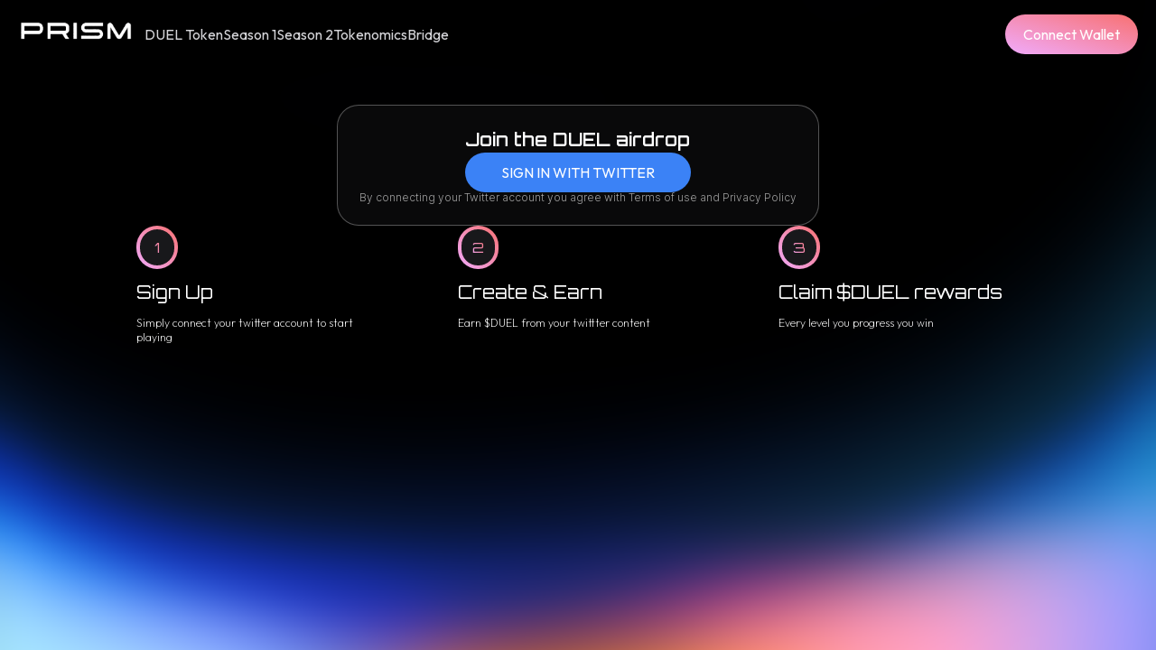

--- FILE ---
content_type: text/html; charset=utf-8
request_url: https://duel.rmg.io/
body_size: 2339
content:
<!DOCTYPE html><html lang="en"><head><meta charSet="utf-8"/><link rel="preload" as="font" href="/_next/static/media/c9a5bc6a7c948fb0-s.p.woff2" crossorigin="" type="font/woff2"/><link rel="stylesheet" href="/_next/static/css/23794ecc8411f138.css" data-precedence="next"/><link rel="stylesheet" href="/_next/static/css/d8a24bdec0e0c47a.css" data-precedence="next"/><link rel="preload" href="/_next/static/chunks/webpack-a643ac7b8d70f3b5.js" as="script"/><link rel="preload" href="/_next/static/chunks/fd9d1056-306dcab509b041fb.js" as="script"/><link rel="preload" href="/_next/static/chunks/596-d8b96cc393a81463.js" as="script"/><link rel="preload" href="/_next/static/chunks/main-app-f41c9eb9784e2dfe.js" as="script"/><title>Prism</title><meta name="description" content="Prism app"/><meta name="viewport" content="width=device-width, initial-scale=1"/><link rel="icon" href="/favicon.ico" type="image/x-icon" sizes="any"/><meta name="next-size-adjust"/><script src="/_next/static/chunks/polyfills-78c92fac7aa8fdd8.js" noModule=""></script></head><body class="__className_aaf875 pb-5 w-full h-full min-h-screen bg-cover bg-center text-default " style="background-image:url(&#x27;/backdrop.png&#x27;)" id="root"><div data-rk=""><style>[data-rk]{--rk-blurs-modalOverlay:blur(0px);--rk-fonts-body:SFRounded, ui-rounded, "SF Pro Rounded", -apple-system, BlinkMacSystemFont, "Segoe UI", Roboto, Helvetica, Arial, sans-serif, "Apple Color Emoji", "Segoe UI Emoji", "Segoe UI Symbol";--rk-radii-actionButton:9999px;--rk-radii-connectButton:12px;--rk-radii-menuButton:12px;--rk-radii-modal:24px;--rk-radii-modalMobile:28px;--rk-colors-accentColor:#0E76FD;--rk-colors-accentColorForeground:#FFF;--rk-colors-actionButtonBorder:rgba(0, 0, 0, 0.04);--rk-colors-actionButtonBorderMobile:rgba(0, 0, 0, 0.06);--rk-colors-actionButtonSecondaryBackground:rgba(0, 0, 0, 0.06);--rk-colors-closeButton:rgba(60, 66, 66, 0.8);--rk-colors-closeButtonBackground:rgba(0, 0, 0, 0.06);--rk-colors-connectButtonBackground:#FFF;--rk-colors-connectButtonBackgroundError:#FF494A;--rk-colors-connectButtonInnerBackground:linear-gradient(0deg, rgba(0, 0, 0, 0.03), rgba(0, 0, 0, 0.06));--rk-colors-connectButtonText:#25292E;--rk-colors-connectButtonTextError:#FFF;--rk-colors-connectionIndicator:#30E000;--rk-colors-downloadBottomCardBackground:linear-gradient(126deg, rgba(255, 255, 255, 0) 9.49%, rgba(171, 171, 171, 0.04) 71.04%), #FFFFFF;--rk-colors-downloadTopCardBackground:linear-gradient(126deg, rgba(171, 171, 171, 0.2) 9.49%, rgba(255, 255, 255, 0) 71.04%), #FFFFFF;--rk-colors-error:#FF494A;--rk-colors-generalBorder:rgba(0, 0, 0, 0.06);--rk-colors-generalBorderDim:rgba(0, 0, 0, 0.03);--rk-colors-menuItemBackground:rgba(60, 66, 66, 0.1);--rk-colors-modalBackdrop:rgba(0, 0, 0, 0.3);--rk-colors-modalBackground:#FFF;--rk-colors-modalBorder:transparent;--rk-colors-modalText:#25292E;--rk-colors-modalTextDim:rgba(60, 66, 66, 0.3);--rk-colors-modalTextSecondary:rgba(60, 66, 66, 0.6);--rk-colors-profileAction:#FFF;--rk-colors-profileActionHover:rgba(255, 255, 255, 0.5);--rk-colors-profileForeground:rgba(60, 66, 66, 0.06);--rk-colors-selectedOptionBorder:rgba(60, 66, 66, 0.1);--rk-colors-standby:#FFD641;--rk-shadows-connectButton:0px 4px 12px rgba(0, 0, 0, 0.1);--rk-shadows-dialog:0px 8px 32px rgba(0, 0, 0, 0.32);--rk-shadows-profileDetailsAction:0px 2px 6px rgba(37, 41, 46, 0.04);--rk-shadows-selectedOption:0px 2px 6px rgba(0, 0, 0, 0.24);--rk-shadows-selectedWallet:0px 2px 6px rgba(0, 0, 0, 0.12);--rk-shadows-walletLogo:0px 2px 16px rgba(0, 0, 0, 0.16);}</style></div><script src="/_next/static/chunks/webpack-a643ac7b8d70f3b5.js" async=""></script><script src="/_next/static/chunks/fd9d1056-306dcab509b041fb.js" async=""></script><script src="/_next/static/chunks/596-d8b96cc393a81463.js" async=""></script><script src="/_next/static/chunks/main-app-f41c9eb9784e2dfe.js" async=""></script><script>(self.__next_f=self.__next_f||[]).push([0])</script><script>self.__next_f.push([1,"1:HL[\"/_next/static/media/c9a5bc6a7c948fb0-s.p.woff2\",{\"as\":\"font\",\"type\":\"font/woff2\"}]\n2:HL[\"/_next/static/css/23794ecc8411f138.css\",{\"as\":\"style\"}]\n3:HL[\"/_next/static/css/d8a24bdec0e0c47a.css\",{\"as\":\"style\"}]\n0:\"$L4\"\n"])</script><script>self.__next_f.push([1,"5:I{\"id\":57948,\"chunks\":[\"2272:static/chunks/webpack-a643ac7b8d70f3b5.js\",\"2971:static/chunks/fd9d1056-306dcab509b041fb.js\",\"596:static/chunks/596-d8b96cc393a81463.js\"],\"name\":\"default\",\"async\":false}\n7:I{\"id\":56628,\"chunks\":[\"2272:static/chunks/webpack-a643ac7b8d70f3b5.js\",\"2971:static/chunks/fd9d1056-306dcab509b041fb.js\",\"596:static/chunks/596-d8b96cc393a81463.js\"],\"name\":\"GlobalError\",\"async\":false}\n8:I{\"id\":54125,\"chunks\":[\"5315:static/chunks/36546cfe-4531e8f075ad81f1.js\",\"8586:static/chunks/3f0f17af-cf"])</script><script>self.__next_f.push([1,"829949d8179592.js\",\"3222:static/chunks/3222-5c225c7d63d4db49.js\",\"2759:static/chunks/2759-ea2fb354ee3b87de.js\",\"8762:static/chunks/8762-57ccd1409e31e801.js\",\"2173:static/chunks/2173-0306bc9016f062a3.js\",\"2456:static/chunks/2456-02c14ed2080b4622.js\",\"5671:static/chunks/5671-6f706cae19dbf76a.js\",\"3185:static/chunks/app/layout-45beef08d4d0e3f9.js\"],\"name\":\"Providers\",\"async\":false}\n9:I{\"id\":80461,\"chunks\":[\"5315:static/chunks/36546cfe-4531e8f075ad81f1.js\",\"8586:static/chunks/3f0f17af-cf829949d8179592.js\",\"3222"])</script><script>self.__next_f.push([1,":static/chunks/3222-5c225c7d63d4db49.js\",\"2759:static/chunks/2759-ea2fb354ee3b87de.js\",\"8762:static/chunks/8762-57ccd1409e31e801.js\",\"2173:static/chunks/2173-0306bc9016f062a3.js\",\"2456:static/chunks/2456-02c14ed2080b4622.js\",\"5671:static/chunks/5671-6f706cae19dbf76a.js\",\"3185:static/chunks/app/layout-45beef08d4d0e3f9.js\"],\"name\":\"\",\"async\":false}\na:I{\"id\":47767,\"chunks\":[\"2272:static/chunks/webpack-a643ac7b8d70f3b5.js\",\"2971:static/chunks/fd9d1056-306dcab509b041fb.js\",\"596:static/chunks/596-d8b96cc393a81463"])</script><script>self.__next_f.push([1,".js\"],\"name\":\"default\",\"async\":false}\nb:I{\"id\":57920,\"chunks\":[\"2272:static/chunks/webpack-a643ac7b8d70f3b5.js\",\"2971:static/chunks/fd9d1056-306dcab509b041fb.js\",\"596:static/chunks/596-d8b96cc393a81463.js\"],\"name\":\"default\",\"async\":false}\nc:I{\"id\":44839,\"chunks\":[\"2272:static/chunks/webpack-a643ac7b8d70f3b5.js\",\"2971:static/chunks/fd9d1056-306dcab509b041fb.js\",\"596:static/chunks/596-d8b96cc393a81463.js\"],\"name\":\"default\",\"async\":false}\nd:I{\"id\":5102,\"chunks\":[\"5315:static/chunks/36546cfe-4531e8f075ad81f1.js"])</script><script>self.__next_f.push([1,"\",\"3222:static/chunks/3222-5c225c7d63d4db49.js\",\"2759:static/chunks/2759-ea2fb354ee3b87de.js\",\"2173:static/chunks/2173-0306bc9016f062a3.js\",\"1105:static/chunks/1105-de38397734b5f1df.js\",\"1931:static/chunks/app/page-376ad7f65d5f3bf7.js\"],\"name\":\"\",\"async\":false}\n"])</script><script>self.__next_f.push([1,"4:[[[\"$\",\"link\",\"0\",{\"rel\":\"stylesheet\",\"href\":\"/_next/static/css/23794ecc8411f138.css\",\"precedence\":\"next\"}],[\"$\",\"link\",\"1\",{\"rel\":\"stylesheet\",\"href\":\"/_next/static/css/d8a24bdec0e0c47a.css\",\"precedence\":\"next\"}]],[\"$\",\"$L5\",null,{\"buildId\":\"HYnV78WOGtgj8fiP0I_Oy\",\"assetPrefix\":\"\",\"initialCanonicalUrl\":\"/\",\"initialTree\":[\"\",{\"children\":[\"__PAGE__\",{}]},\"$undefined\",\"$undefined\",true],\"initialHead\":\"$L6\",\"globalErrorComponent\":\"$7\",\"children\":[[\"$\",\"html\",null,{\"lang\":\"en\",\"children\":[\"$\",\"body\",null,{\"className\":\"__className_aaf875 pb-5 w-full h-full min-h-screen bg-cover bg-center text-default \",\"style\":{\"backgroundImage\":\"url('/backdrop.png')\"},\"id\":\"root\",\"children\":[\"$\",\"$L8\",null,{\"children\":[[\"$\",\"$L9\",null,{}],[\"$\",\"main\",null,{\"children\":[\" \",[\"$\",\"$La\",null,{\"parallelRouterKey\":\"children\",\"segmentPath\":[\"children\"],\"error\":\"$undefined\",\"errorStyles\":\"$undefined\",\"loading\":\"$undefined\",\"loadingStyles\":\"$undefined\",\"hasLoading\":false,\"template\":[\"$\",\"$Lb\",null,{}],\"templateStyles\":\"$undefined\",\"notFound\":\"$undefined\",\"notFoundStyles\":\"$undefined\",\"childProp\":{\"current\":[[\"$\",\"$Lc\",null,{\"propsForComponent\":{\"params\":{}},\"Component\":\"$d\"}],null],\"segment\":\"__PAGE__\"},\"styles\":[]}]]}]]}]}]}],null]}]]\n"])</script><script>self.__next_f.push([1,"6:[[\"$\",\"meta\",\"0\",{\"charSet\":\"utf-8\"}],[\"$\",\"title\",\"1\",{\"children\":\"Prism\"}],[\"$\",\"meta\",\"2\",{\"name\":\"description\",\"content\":\"Prism app\"}],[\"$\",\"meta\",\"3\",{\"name\":\"viewport\",\"content\":\"width=device-width, initial-scale=1\"}],[\"$\",\"link\",\"4\",{\"rel\":\"icon\",\"href\":\"/favicon.ico\",\"type\":\"image/x-icon\",\"sizes\":\"any\"}],[\"$\",\"meta\",\"5\",{\"name\":\"next-size-adjust\"}]]\n"])</script></body></html>

--- FILE ---
content_type: text/html; charset=UTF-8
request_url: https://verify.walletconnect.com/19b440fb199eae601fe7e816028f673f
body_size: 149
content:
<script>window.addEventListener("message",(t=>{const e=t.data,n=t.origin;64===e?.length&&fetch("/attestation",{method:"POST",body:JSON.stringify({attestationId:e,origin:n}),headers:{"content-type":"application/json","x-csrf-token":"eyJhbGciOiJIUzI1NiIsInR5cCI6IkpXVCJ9.eyJleHAiOjE3Njg3MTk3NjN9.0mt5ET1Sce9e695gHjHuJXUrTQ3qN0gnJnaKYSuY5Kk"}})})),window.addEventListener("load",(async()=>{setInterval((()=>{window.location.reload()}),33e5)})),window.parent.postMessage("verify_ready","*");</script>

--- FILE ---
content_type: application/javascript; charset=utf-8
request_url: https://duel.rmg.io/_next/static/chunks/3f0f17af-cf829949d8179592.js
body_size: 28730
content:
"use strict";(self.webpackChunk_N_E=self.webpackChunk_N_E||[]).push([[8586],{83816:function(e,t,l){l.d(t,{A7:function(){return tN},Bg:function(){return e2},Dt:function(){return B},NL:function(){return le},UG:function(){return t3},VQ:function(){return e4},gn:function(){return T},pj:function(){return e6},tq:function(){return S},xZ:function(){return tQ}});var a,n=l(53418),o=l(2265),r=l(47714),i=l(60482),u=l(26080),s=l(91960),d=l(26266),c=l(54887),v=l(17552),f=l(18821),m=l(11589),g=l(75298),h=(0,r.d)({conditions:{defaultCondition:"smallScreen",conditionNames:["smallScreen","largeScreen"],responsiveArray:void 0}}),C=(0,r.M)({conditions:{defaultCondition:"smallScreen",conditionNames:["smallScreen","largeScreen"],responsiveArray:void 0}}),j=(0,i.$)({conditions:{defaultCondition:"base",conditionNames:["base","hover","active"],responsiveArray:void 0},styles:{background:{values:{accentColor:{conditions:{base:"ju367v9c",hover:"ju367v9d",active:"ju367v9e"},defaultClass:"ju367v9c"},accentColorForeground:{conditions:{base:"ju367v9f",hover:"ju367v9g",active:"ju367v9h"},defaultClass:"ju367v9f"},actionButtonBorder:{conditions:{base:"ju367v9i",hover:"ju367v9j",active:"ju367v9k"},defaultClass:"ju367v9i"},actionButtonBorderMobile:{conditions:{base:"ju367v9l",hover:"ju367v9m",active:"ju367v9n"},defaultClass:"ju367v9l"},actionButtonSecondaryBackground:{conditions:{base:"ju367v9o",hover:"ju367v9p",active:"ju367v9q"},defaultClass:"ju367v9o"},closeButton:{conditions:{base:"ju367v9r",hover:"ju367v9s",active:"ju367v9t"},defaultClass:"ju367v9r"},closeButtonBackground:{conditions:{base:"ju367v9u",hover:"ju367v9v",active:"ju367v9w"},defaultClass:"ju367v9u"},connectButtonBackground:{conditions:{base:"ju367v9x",hover:"ju367v9y",active:"ju367v9z"},defaultClass:"ju367v9x"},connectButtonBackgroundError:{conditions:{base:"ju367va0",hover:"ju367va1",active:"ju367va2"},defaultClass:"ju367va0"},connectButtonInnerBackground:{conditions:{base:"ju367va3",hover:"ju367va4",active:"ju367va5"},defaultClass:"ju367va3"},connectButtonText:{conditions:{base:"ju367va6",hover:"ju367va7",active:"ju367va8"},defaultClass:"ju367va6"},connectButtonTextError:{conditions:{base:"ju367va9",hover:"ju367vaa",active:"ju367vab"},defaultClass:"ju367va9"},connectionIndicator:{conditions:{base:"ju367vac",hover:"ju367vad",active:"ju367vae"},defaultClass:"ju367vac"},downloadBottomCardBackground:{conditions:{base:"ju367vaf",hover:"ju367vag",active:"ju367vah"},defaultClass:"ju367vaf"},downloadTopCardBackground:{conditions:{base:"ju367vai",hover:"ju367vaj",active:"ju367vak"},defaultClass:"ju367vai"},error:{conditions:{base:"ju367val",hover:"ju367vam",active:"ju367van"},defaultClass:"ju367val"},generalBorder:{conditions:{base:"ju367vao",hover:"ju367vap",active:"ju367vaq"},defaultClass:"ju367vao"},generalBorderDim:{conditions:{base:"ju367var",hover:"ju367vas",active:"ju367vat"},defaultClass:"ju367var"},menuItemBackground:{conditions:{base:"ju367vau",hover:"ju367vav",active:"ju367vaw"},defaultClass:"ju367vau"},modalBackdrop:{conditions:{base:"ju367vax",hover:"ju367vay",active:"ju367vaz"},defaultClass:"ju367vax"},modalBackground:{conditions:{base:"ju367vb0",hover:"ju367vb1",active:"ju367vb2"},defaultClass:"ju367vb0"},modalBorder:{conditions:{base:"ju367vb3",hover:"ju367vb4",active:"ju367vb5"},defaultClass:"ju367vb3"},modalText:{conditions:{base:"ju367vb6",hover:"ju367vb7",active:"ju367vb8"},defaultClass:"ju367vb6"},modalTextDim:{conditions:{base:"ju367vb9",hover:"ju367vba",active:"ju367vbb"},defaultClass:"ju367vb9"},modalTextSecondary:{conditions:{base:"ju367vbc",hover:"ju367vbd",active:"ju367vbe"},defaultClass:"ju367vbc"},profileAction:{conditions:{base:"ju367vbf",hover:"ju367vbg",active:"ju367vbh"},defaultClass:"ju367vbf"},profileActionHover:{conditions:{base:"ju367vbi",hover:"ju367vbj",active:"ju367vbk"},defaultClass:"ju367vbi"},profileForeground:{conditions:{base:"ju367vbl",hover:"ju367vbm",active:"ju367vbn"},defaultClass:"ju367vbl"},selectedOptionBorder:{conditions:{base:"ju367vbo",hover:"ju367vbp",active:"ju367vbq"},defaultClass:"ju367vbo"},standby:{conditions:{base:"ju367vbr",hover:"ju367vbs",active:"ju367vbt"},defaultClass:"ju367vbr"}}},borderColor:{values:{accentColor:{conditions:{base:"ju367vbu",hover:"ju367vbv",active:"ju367vbw"},defaultClass:"ju367vbu"},accentColorForeground:{conditions:{base:"ju367vbx",hover:"ju367vby",active:"ju367vbz"},defaultClass:"ju367vbx"},actionButtonBorder:{conditions:{base:"ju367vc0",hover:"ju367vc1",active:"ju367vc2"},defaultClass:"ju367vc0"},actionButtonBorderMobile:{conditions:{base:"ju367vc3",hover:"ju367vc4",active:"ju367vc5"},defaultClass:"ju367vc3"},actionButtonSecondaryBackground:{conditions:{base:"ju367vc6",hover:"ju367vc7",active:"ju367vc8"},defaultClass:"ju367vc6"},closeButton:{conditions:{base:"ju367vc9",hover:"ju367vca",active:"ju367vcb"},defaultClass:"ju367vc9"},closeButtonBackground:{conditions:{base:"ju367vcc",hover:"ju367vcd",active:"ju367vce"},defaultClass:"ju367vcc"},connectButtonBackground:{conditions:{base:"ju367vcf",hover:"ju367vcg",active:"ju367vch"},defaultClass:"ju367vcf"},connectButtonBackgroundError:{conditions:{base:"ju367vci",hover:"ju367vcj",active:"ju367vck"},defaultClass:"ju367vci"},connectButtonInnerBackground:{conditions:{base:"ju367vcl",hover:"ju367vcm",active:"ju367vcn"},defaultClass:"ju367vcl"},connectButtonText:{conditions:{base:"ju367vco",hover:"ju367vcp",active:"ju367vcq"},defaultClass:"ju367vco"},connectButtonTextError:{conditions:{base:"ju367vcr",hover:"ju367vcs",active:"ju367vct"},defaultClass:"ju367vcr"},connectionIndicator:{conditions:{base:"ju367vcu",hover:"ju367vcv",active:"ju367vcw"},defaultClass:"ju367vcu"},downloadBottomCardBackground:{conditions:{base:"ju367vcx",hover:"ju367vcy",active:"ju367vcz"},defaultClass:"ju367vcx"},downloadTopCardBackground:{conditions:{base:"ju367vd0",hover:"ju367vd1",active:"ju367vd2"},defaultClass:"ju367vd0"},error:{conditions:{base:"ju367vd3",hover:"ju367vd4",active:"ju367vd5"},defaultClass:"ju367vd3"},generalBorder:{conditions:{base:"ju367vd6",hover:"ju367vd7",active:"ju367vd8"},defaultClass:"ju367vd6"},generalBorderDim:{conditions:{base:"ju367vd9",hover:"ju367vda",active:"ju367vdb"},defaultClass:"ju367vd9"},menuItemBackground:{conditions:{base:"ju367vdc",hover:"ju367vdd",active:"ju367vde"},defaultClass:"ju367vdc"},modalBackdrop:{conditions:{base:"ju367vdf",hover:"ju367vdg",active:"ju367vdh"},defaultClass:"ju367vdf"},modalBackground:{conditions:{base:"ju367vdi",hover:"ju367vdj",active:"ju367vdk"},defaultClass:"ju367vdi"},modalBorder:{conditions:{base:"ju367vdl",hover:"ju367vdm",active:"ju367vdn"},defaultClass:"ju367vdl"},modalText:{conditions:{base:"ju367vdo",hover:"ju367vdp",active:"ju367vdq"},defaultClass:"ju367vdo"},modalTextDim:{conditions:{base:"ju367vdr",hover:"ju367vds",active:"ju367vdt"},defaultClass:"ju367vdr"},modalTextSecondary:{conditions:{base:"ju367vdu",hover:"ju367vdv",active:"ju367vdw"},defaultClass:"ju367vdu"},profileAction:{conditions:{base:"ju367vdx",hover:"ju367vdy",active:"ju367vdz"},defaultClass:"ju367vdx"},profileActionHover:{conditions:{base:"ju367ve0",hover:"ju367ve1",active:"ju367ve2"},defaultClass:"ju367ve0"},profileForeground:{conditions:{base:"ju367ve3",hover:"ju367ve4",active:"ju367ve5"},defaultClass:"ju367ve3"},selectedOptionBorder:{conditions:{base:"ju367ve6",hover:"ju367ve7",active:"ju367ve8"},defaultClass:"ju367ve6"},standby:{conditions:{base:"ju367ve9",hover:"ju367vea",active:"ju367veb"},defaultClass:"ju367ve9"}}},boxShadow:{values:{connectButton:{conditions:{base:"ju367vec",hover:"ju367ved",active:"ju367vee"},defaultClass:"ju367vec"},dialog:{conditions:{base:"ju367vef",hover:"ju367veg",active:"ju367veh"},defaultClass:"ju367vef"},profileDetailsAction:{conditions:{base:"ju367vei",hover:"ju367vej",active:"ju367vek"},defaultClass:"ju367vei"},selectedOption:{conditions:{base:"ju367vel",hover:"ju367vem",active:"ju367ven"},defaultClass:"ju367vel"},selectedWallet:{conditions:{base:"ju367veo",hover:"ju367vep",active:"ju367veq"},defaultClass:"ju367veo"},walletLogo:{conditions:{base:"ju367ver",hover:"ju367ves",active:"ju367vet"},defaultClass:"ju367ver"}}},color:{values:{accentColor:{conditions:{base:"ju367veu",hover:"ju367vev",active:"ju367vew"},defaultClass:"ju367veu"},accentColorForeground:{conditions:{base:"ju367vex",hover:"ju367vey",active:"ju367vez"},defaultClass:"ju367vex"},actionButtonBorder:{conditions:{base:"ju367vf0",hover:"ju367vf1",active:"ju367vf2"},defaultClass:"ju367vf0"},actionButtonBorderMobile:{conditions:{base:"ju367vf3",hover:"ju367vf4",active:"ju367vf5"},defaultClass:"ju367vf3"},actionButtonSecondaryBackground:{conditions:{base:"ju367vf6",hover:"ju367vf7",active:"ju367vf8"},defaultClass:"ju367vf6"},closeButton:{conditions:{base:"ju367vf9",hover:"ju367vfa",active:"ju367vfb"},defaultClass:"ju367vf9"},closeButtonBackground:{conditions:{base:"ju367vfc",hover:"ju367vfd",active:"ju367vfe"},defaultClass:"ju367vfc"},connectButtonBackground:{conditions:{base:"ju367vff",hover:"ju367vfg",active:"ju367vfh"},defaultClass:"ju367vff"},connectButtonBackgroundError:{conditions:{base:"ju367vfi",hover:"ju367vfj",active:"ju367vfk"},defaultClass:"ju367vfi"},connectButtonInnerBackground:{conditions:{base:"ju367vfl",hover:"ju367vfm",active:"ju367vfn"},defaultClass:"ju367vfl"},connectButtonText:{conditions:{base:"ju367vfo",hover:"ju367vfp",active:"ju367vfq"},defaultClass:"ju367vfo"},connectButtonTextError:{conditions:{base:"ju367vfr",hover:"ju367vfs",active:"ju367vft"},defaultClass:"ju367vfr"},connectionIndicator:{conditions:{base:"ju367vfu",hover:"ju367vfv",active:"ju367vfw"},defaultClass:"ju367vfu"},downloadBottomCardBackground:{conditions:{base:"ju367vfx",hover:"ju367vfy",active:"ju367vfz"},defaultClass:"ju367vfx"},downloadTopCardBackground:{conditions:{base:"ju367vg0",hover:"ju367vg1",active:"ju367vg2"},defaultClass:"ju367vg0"},error:{conditions:{base:"ju367vg3",hover:"ju367vg4",active:"ju367vg5"},defaultClass:"ju367vg3"},generalBorder:{conditions:{base:"ju367vg6",hover:"ju367vg7",active:"ju367vg8"},defaultClass:"ju367vg6"},generalBorderDim:{conditions:{base:"ju367vg9",hover:"ju367vga",active:"ju367vgb"},defaultClass:"ju367vg9"},menuItemBackground:{conditions:{base:"ju367vgc",hover:"ju367vgd",active:"ju367vge"},defaultClass:"ju367vgc"},modalBackdrop:{conditions:{base:"ju367vgf",hover:"ju367vgg",active:"ju367vgh"},defaultClass:"ju367vgf"},modalBackground:{conditions:{base:"ju367vgi",hover:"ju367vgj",active:"ju367vgk"},defaultClass:"ju367vgi"},modalBorder:{conditions:{base:"ju367vgl",hover:"ju367vgm",active:"ju367vgn"},defaultClass:"ju367vgl"},modalText:{conditions:{base:"ju367vgo",hover:"ju367vgp",active:"ju367vgq"},defaultClass:"ju367vgo"},modalTextDim:{conditions:{base:"ju367vgr",hover:"ju367vgs",active:"ju367vgt"},defaultClass:"ju367vgr"},modalTextSecondary:{conditions:{base:"ju367vgu",hover:"ju367vgv",active:"ju367vgw"},defaultClass:"ju367vgu"},profileAction:{conditions:{base:"ju367vgx",hover:"ju367vgy",active:"ju367vgz"},defaultClass:"ju367vgx"},profileActionHover:{conditions:{base:"ju367vh0",hover:"ju367vh1",active:"ju367vh2"},defaultClass:"ju367vh0"},profileForeground:{conditions:{base:"ju367vh3",hover:"ju367vh4",active:"ju367vh5"},defaultClass:"ju367vh3"},selectedOptionBorder:{conditions:{base:"ju367vh6",hover:"ju367vh7",active:"ju367vh8"},defaultClass:"ju367vh6"},standby:{conditions:{base:"ju367vh9",hover:"ju367vha",active:"ju367vhb"},defaultClass:"ju367vh9"}}}}},{conditions:{defaultCondition:"smallScreen",conditionNames:["smallScreen","largeScreen"],responsiveArray:void 0},styles:{alignItems:{values:{"flex-start":{conditions:{smallScreen:"ju367v0",largeScreen:"ju367v1"},defaultClass:"ju367v0"},"flex-end":{conditions:{smallScreen:"ju367v2",largeScreen:"ju367v3"},defaultClass:"ju367v2"},center:{conditions:{smallScreen:"ju367v4",largeScreen:"ju367v5"},defaultClass:"ju367v4"}}},display:{values:{none:{conditions:{smallScreen:"ju367v6",largeScreen:"ju367v7"},defaultClass:"ju367v6"},block:{conditions:{smallScreen:"ju367v8",largeScreen:"ju367v9"},defaultClass:"ju367v8"},flex:{conditions:{smallScreen:"ju367va",largeScreen:"ju367vb"},defaultClass:"ju367va"},inline:{conditions:{smallScreen:"ju367vc",largeScreen:"ju367vd"},defaultClass:"ju367vc"}}}}},{conditions:void 0,styles:{margin:{mappings:["marginTop","marginBottom","marginLeft","marginRight"]},marginX:{mappings:["marginLeft","marginRight"]},marginY:{mappings:["marginTop","marginBottom"]},padding:{mappings:["paddingTop","paddingBottom","paddingLeft","paddingRight"]},paddingX:{mappings:["paddingLeft","paddingRight"]},paddingY:{mappings:["paddingTop","paddingBottom"]},alignSelf:{values:{"flex-start":{defaultClass:"ju367ve"},"flex-end":{defaultClass:"ju367vf"},center:{defaultClass:"ju367vg"}}},backgroundSize:{values:{cover:{defaultClass:"ju367vh"}}},borderRadius:{values:{1:{defaultClass:"ju367vi"},6:{defaultClass:"ju367vj"},10:{defaultClass:"ju367vk"},13:{defaultClass:"ju367vl"},actionButton:{defaultClass:"ju367vm"},connectButton:{defaultClass:"ju367vn"},menuButton:{defaultClass:"ju367vo"},modal:{defaultClass:"ju367vp"},modalMobile:{defaultClass:"ju367vq"},"25%":{defaultClass:"ju367vr"},full:{defaultClass:"ju367vs"}}},borderStyle:{values:{solid:{defaultClass:"ju367vt"}}},borderWidth:{values:{0:{defaultClass:"ju367vu"},1:{defaultClass:"ju367vv"},2:{defaultClass:"ju367vw"},4:{defaultClass:"ju367vx"}}},cursor:{values:{pointer:{defaultClass:"ju367vy"}}},flexDirection:{values:{row:{defaultClass:"ju367vz"},column:{defaultClass:"ju367v10"}}},fontFamily:{values:{body:{defaultClass:"ju367v11"}}},fontSize:{values:{12:{defaultClass:"ju367v12"},13:{defaultClass:"ju367v13"},14:{defaultClass:"ju367v14"},16:{defaultClass:"ju367v15"},18:{defaultClass:"ju367v16"},20:{defaultClass:"ju367v17"},23:{defaultClass:"ju367v18"}}},fontWeight:{values:{regular:{defaultClass:"ju367v19"},medium:{defaultClass:"ju367v1a"},semibold:{defaultClass:"ju367v1b"},bold:{defaultClass:"ju367v1c"},heavy:{defaultClass:"ju367v1d"}}},gap:{values:{0:{defaultClass:"ju367v1e"},1:{defaultClass:"ju367v1f"},2:{defaultClass:"ju367v1g"},3:{defaultClass:"ju367v1h"},4:{defaultClass:"ju367v1i"},5:{defaultClass:"ju367v1j"},6:{defaultClass:"ju367v1k"},8:{defaultClass:"ju367v1l"},10:{defaultClass:"ju367v1m"},12:{defaultClass:"ju367v1n"},14:{defaultClass:"ju367v1o"},16:{defaultClass:"ju367v1p"},18:{defaultClass:"ju367v1q"},20:{defaultClass:"ju367v1r"},24:{defaultClass:"ju367v1s"},28:{defaultClass:"ju367v1t"},32:{defaultClass:"ju367v1u"},36:{defaultClass:"ju367v1v"},44:{defaultClass:"ju367v1w"},64:{defaultClass:"ju367v1x"},"-1":{defaultClass:"ju367v1y"}}},height:{values:{1:{defaultClass:"ju367v1z"},2:{defaultClass:"ju367v20"},4:{defaultClass:"ju367v21"},8:{defaultClass:"ju367v22"},12:{defaultClass:"ju367v23"},20:{defaultClass:"ju367v24"},24:{defaultClass:"ju367v25"},28:{defaultClass:"ju367v26"},30:{defaultClass:"ju367v27"},32:{defaultClass:"ju367v28"},34:{defaultClass:"ju367v29"},36:{defaultClass:"ju367v2a"},40:{defaultClass:"ju367v2b"},44:{defaultClass:"ju367v2c"},48:{defaultClass:"ju367v2d"},54:{defaultClass:"ju367v2e"},60:{defaultClass:"ju367v2f"},200:{defaultClass:"ju367v2g"},full:{defaultClass:"ju367v2h"},max:{defaultClass:"ju367v2i"}}},justifyContent:{values:{"flex-start":{defaultClass:"ju367v2j"},"flex-end":{defaultClass:"ju367v2k"},center:{defaultClass:"ju367v2l"},"space-between":{defaultClass:"ju367v2m"},"space-around":{defaultClass:"ju367v2n"}}},textAlign:{values:{left:{defaultClass:"ju367v2o"},center:{defaultClass:"ju367v2p"},inherit:{defaultClass:"ju367v2q"}}},marginBottom:{values:{0:{defaultClass:"ju367v2r"},1:{defaultClass:"ju367v2s"},2:{defaultClass:"ju367v2t"},3:{defaultClass:"ju367v2u"},4:{defaultClass:"ju367v2v"},5:{defaultClass:"ju367v2w"},6:{defaultClass:"ju367v2x"},8:{defaultClass:"ju367v2y"},10:{defaultClass:"ju367v2z"},12:{defaultClass:"ju367v30"},14:{defaultClass:"ju367v31"},16:{defaultClass:"ju367v32"},18:{defaultClass:"ju367v33"},20:{defaultClass:"ju367v34"},24:{defaultClass:"ju367v35"},28:{defaultClass:"ju367v36"},32:{defaultClass:"ju367v37"},36:{defaultClass:"ju367v38"},44:{defaultClass:"ju367v39"},64:{defaultClass:"ju367v3a"},"-1":{defaultClass:"ju367v3b"}}},marginLeft:{values:{0:{defaultClass:"ju367v3c"},1:{defaultClass:"ju367v3d"},2:{defaultClass:"ju367v3e"},3:{defaultClass:"ju367v3f"},4:{defaultClass:"ju367v3g"},5:{defaultClass:"ju367v3h"},6:{defaultClass:"ju367v3i"},8:{defaultClass:"ju367v3j"},10:{defaultClass:"ju367v3k"},12:{defaultClass:"ju367v3l"},14:{defaultClass:"ju367v3m"},16:{defaultClass:"ju367v3n"},18:{defaultClass:"ju367v3o"},20:{defaultClass:"ju367v3p"},24:{defaultClass:"ju367v3q"},28:{defaultClass:"ju367v3r"},32:{defaultClass:"ju367v3s"},36:{defaultClass:"ju367v3t"},44:{defaultClass:"ju367v3u"},64:{defaultClass:"ju367v3v"},"-1":{defaultClass:"ju367v3w"}}},marginRight:{values:{0:{defaultClass:"ju367v3x"},1:{defaultClass:"ju367v3y"},2:{defaultClass:"ju367v3z"},3:{defaultClass:"ju367v40"},4:{defaultClass:"ju367v41"},5:{defaultClass:"ju367v42"},6:{defaultClass:"ju367v43"},8:{defaultClass:"ju367v44"},10:{defaultClass:"ju367v45"},12:{defaultClass:"ju367v46"},14:{defaultClass:"ju367v47"},16:{defaultClass:"ju367v48"},18:{defaultClass:"ju367v49"},20:{defaultClass:"ju367v4a"},24:{defaultClass:"ju367v4b"},28:{defaultClass:"ju367v4c"},32:{defaultClass:"ju367v4d"},36:{defaultClass:"ju367v4e"},44:{defaultClass:"ju367v4f"},64:{defaultClass:"ju367v4g"},"-1":{defaultClass:"ju367v4h"}}},marginTop:{values:{0:{defaultClass:"ju367v4i"},1:{defaultClass:"ju367v4j"},2:{defaultClass:"ju367v4k"},3:{defaultClass:"ju367v4l"},4:{defaultClass:"ju367v4m"},5:{defaultClass:"ju367v4n"},6:{defaultClass:"ju367v4o"},8:{defaultClass:"ju367v4p"},10:{defaultClass:"ju367v4q"},12:{defaultClass:"ju367v4r"},14:{defaultClass:"ju367v4s"},16:{defaultClass:"ju367v4t"},18:{defaultClass:"ju367v4u"},20:{defaultClass:"ju367v4v"},24:{defaultClass:"ju367v4w"},28:{defaultClass:"ju367v4x"},32:{defaultClass:"ju367v4y"},36:{defaultClass:"ju367v4z"},44:{defaultClass:"ju367v50"},64:{defaultClass:"ju367v51"},"-1":{defaultClass:"ju367v52"}}},maxWidth:{values:{1:{defaultClass:"ju367v53"},2:{defaultClass:"ju367v54"},4:{defaultClass:"ju367v55"},8:{defaultClass:"ju367v56"},12:{defaultClass:"ju367v57"},20:{defaultClass:"ju367v58"},24:{defaultClass:"ju367v59"},28:{defaultClass:"ju367v5a"},30:{defaultClass:"ju367v5b"},32:{defaultClass:"ju367v5c"},34:{defaultClass:"ju367v5d"},36:{defaultClass:"ju367v5e"},40:{defaultClass:"ju367v5f"},44:{defaultClass:"ju367v5g"},48:{defaultClass:"ju367v5h"},54:{defaultClass:"ju367v5i"},60:{defaultClass:"ju367v5j"},200:{defaultClass:"ju367v5k"},full:{defaultClass:"ju367v5l"},max:{defaultClass:"ju367v5m"}}},minWidth:{values:{1:{defaultClass:"ju367v5n"},2:{defaultClass:"ju367v5o"},4:{defaultClass:"ju367v5p"},8:{defaultClass:"ju367v5q"},12:{defaultClass:"ju367v5r"},20:{defaultClass:"ju367v5s"},24:{defaultClass:"ju367v5t"},28:{defaultClass:"ju367v5u"},30:{defaultClass:"ju367v5v"},32:{defaultClass:"ju367v5w"},34:{defaultClass:"ju367v5x"},36:{defaultClass:"ju367v5y"},40:{defaultClass:"ju367v5z"},44:{defaultClass:"ju367v60"},48:{defaultClass:"ju367v61"},54:{defaultClass:"ju367v62"},60:{defaultClass:"ju367v63"},200:{defaultClass:"ju367v64"},full:{defaultClass:"ju367v65"},max:{defaultClass:"ju367v66"}}},overflow:{values:{hidden:{defaultClass:"ju367v67"}}},paddingBottom:{values:{0:{defaultClass:"ju367v68"},1:{defaultClass:"ju367v69"},2:{defaultClass:"ju367v6a"},3:{defaultClass:"ju367v6b"},4:{defaultClass:"ju367v6c"},5:{defaultClass:"ju367v6d"},6:{defaultClass:"ju367v6e"},8:{defaultClass:"ju367v6f"},10:{defaultClass:"ju367v6g"},12:{defaultClass:"ju367v6h"},14:{defaultClass:"ju367v6i"},16:{defaultClass:"ju367v6j"},18:{defaultClass:"ju367v6k"},20:{defaultClass:"ju367v6l"},24:{defaultClass:"ju367v6m"},28:{defaultClass:"ju367v6n"},32:{defaultClass:"ju367v6o"},36:{defaultClass:"ju367v6p"},44:{defaultClass:"ju367v6q"},64:{defaultClass:"ju367v6r"},"-1":{defaultClass:"ju367v6s"}}},paddingLeft:{values:{0:{defaultClass:"ju367v6t"},1:{defaultClass:"ju367v6u"},2:{defaultClass:"ju367v6v"},3:{defaultClass:"ju367v6w"},4:{defaultClass:"ju367v6x"},5:{defaultClass:"ju367v6y"},6:{defaultClass:"ju367v6z"},8:{defaultClass:"ju367v70"},10:{defaultClass:"ju367v71"},12:{defaultClass:"ju367v72"},14:{defaultClass:"ju367v73"},16:{defaultClass:"ju367v74"},18:{defaultClass:"ju367v75"},20:{defaultClass:"ju367v76"},24:{defaultClass:"ju367v77"},28:{defaultClass:"ju367v78"},32:{defaultClass:"ju367v79"},36:{defaultClass:"ju367v7a"},44:{defaultClass:"ju367v7b"},64:{defaultClass:"ju367v7c"},"-1":{defaultClass:"ju367v7d"}}},paddingRight:{values:{0:{defaultClass:"ju367v7e"},1:{defaultClass:"ju367v7f"},2:{defaultClass:"ju367v7g"},3:{defaultClass:"ju367v7h"},4:{defaultClass:"ju367v7i"},5:{defaultClass:"ju367v7j"},6:{defaultClass:"ju367v7k"},8:{defaultClass:"ju367v7l"},10:{defaultClass:"ju367v7m"},12:{defaultClass:"ju367v7n"},14:{defaultClass:"ju367v7o"},16:{defaultClass:"ju367v7p"},18:{defaultClass:"ju367v7q"},20:{defaultClass:"ju367v7r"},24:{defaultClass:"ju367v7s"},28:{defaultClass:"ju367v7t"},32:{defaultClass:"ju367v7u"},36:{defaultClass:"ju367v7v"},44:{defaultClass:"ju367v7w"},64:{defaultClass:"ju367v7x"},"-1":{defaultClass:"ju367v7y"}}},paddingTop:{values:{0:{defaultClass:"ju367v7z"},1:{defaultClass:"ju367v80"},2:{defaultClass:"ju367v81"},3:{defaultClass:"ju367v82"},4:{defaultClass:"ju367v83"},5:{defaultClass:"ju367v84"},6:{defaultClass:"ju367v85"},8:{defaultClass:"ju367v86"},10:{defaultClass:"ju367v87"},12:{defaultClass:"ju367v88"},14:{defaultClass:"ju367v89"},16:{defaultClass:"ju367v8a"},18:{defaultClass:"ju367v8b"},20:{defaultClass:"ju367v8c"},24:{defaultClass:"ju367v8d"},28:{defaultClass:"ju367v8e"},32:{defaultClass:"ju367v8f"},36:{defaultClass:"ju367v8g"},44:{defaultClass:"ju367v8h"},64:{defaultClass:"ju367v8i"},"-1":{defaultClass:"ju367v8j"}}},position:{values:{absolute:{defaultClass:"ju367v8k"},fixed:{defaultClass:"ju367v8l"},relative:{defaultClass:"ju367v8m"}}},right:{values:{0:{defaultClass:"ju367v8n"}}},transition:{values:{default:{defaultClass:"ju367v8o"},transform:{defaultClass:"ju367v8p"}}},userSelect:{values:{none:{defaultClass:"ju367v8q"}}},width:{values:{1:{defaultClass:"ju367v8r"},2:{defaultClass:"ju367v8s"},4:{defaultClass:"ju367v8t"},8:{defaultClass:"ju367v8u"},12:{defaultClass:"ju367v8v"},20:{defaultClass:"ju367v8w"},24:{defaultClass:"ju367v8x"},28:{defaultClass:"ju367v8y"},30:{defaultClass:"ju367v8z"},32:{defaultClass:"ju367v90"},34:{defaultClass:"ju367v91"},36:{defaultClass:"ju367v92"},40:{defaultClass:"ju367v93"},44:{defaultClass:"ju367v94"},48:{defaultClass:"ju367v95"},54:{defaultClass:"ju367v96"},60:{defaultClass:"ju367v97"},200:{defaultClass:"ju367v98"},full:{defaultClass:"ju367v99"},max:{defaultClass:"ju367v9a"}}},backdropFilter:{values:{modalOverlay:{defaultClass:"ju367v9b"}}}}}),p={colors:{accentColor:"var(--rk-colors-accentColor)",accentColorForeground:"var(--rk-colors-accentColorForeground)",actionButtonBorder:"var(--rk-colors-actionButtonBorder)",actionButtonBorderMobile:"var(--rk-colors-actionButtonBorderMobile)",actionButtonSecondaryBackground:"var(--rk-colors-actionButtonSecondaryBackground)",closeButton:"var(--rk-colors-closeButton)",closeButtonBackground:"var(--rk-colors-closeButtonBackground)",connectButtonBackground:"var(--rk-colors-connectButtonBackground)",connectButtonBackgroundError:"var(--rk-colors-connectButtonBackgroundError)",connectButtonInnerBackground:"var(--rk-colors-connectButtonInnerBackground)",connectButtonText:"var(--rk-colors-connectButtonText)",connectButtonTextError:"var(--rk-colors-connectButtonTextError)",connectionIndicator:"var(--rk-colors-connectionIndicator)",downloadBottomCardBackground:"var(--rk-colors-downloadBottomCardBackground)",downloadTopCardBackground:"var(--rk-colors-downloadTopCardBackground)",error:"var(--rk-colors-error)",generalBorder:"var(--rk-colors-generalBorder)",generalBorderDim:"var(--rk-colors-generalBorderDim)",menuItemBackground:"var(--rk-colors-menuItemBackground)",modalBackdrop:"var(--rk-colors-modalBackdrop)",modalBackground:"var(--rk-colors-modalBackground)",modalBorder:"var(--rk-colors-modalBorder)",modalText:"var(--rk-colors-modalText)",modalTextDim:"var(--rk-colors-modalTextDim)",modalTextSecondary:"var(--rk-colors-modalTextSecondary)",profileAction:"var(--rk-colors-profileAction)",profileActionHover:"var(--rk-colors-profileActionHover)",profileForeground:"var(--rk-colors-profileForeground)",selectedOptionBorder:"var(--rk-colors-selectedOptionBorder)",standby:"var(--rk-colors-standby)"},fonts:{body:"var(--rk-fonts-body)"},radii:{actionButton:"var(--rk-radii-actionButton)",connectButton:"var(--rk-radii-connectButton)",menuButton:"var(--rk-radii-menuButton)",modal:"var(--rk-radii-modal)",modalMobile:"var(--rk-radii-modalMobile)"},shadows:{connectButton:"var(--rk-shadows-connectButton)",dialog:"var(--rk-shadows-dialog)",profileDetailsAction:"var(--rk-shadows-profileDetailsAction)",selectedOption:"var(--rk-shadows-selectedOption)",selectedWallet:"var(--rk-shadows-selectedWallet)",walletLogo:"var(--rk-shadows-walletLogo)"},blurs:{modalOverlay:"var(--rk-blurs-modalOverlay)"}},b={shrink:"_12cbo8i6",shrinkSm:"_12cbo8i7"},E={grow:"_12cbo8i4",growLg:"_12cbo8i5"};function w({active:e,hover:t}){return["_12cbo8i3 ju367v8m",t&&E[t],b[e]]}var y=(0,o.createContext)(null);function x(){var e;let t=(0,o.useContext)(y);return null!=(e=null==t?void 0:t.status)?e:null}function k(){let e=x(),{isConnected:t}=(0,u.mA)();return t?e&&("loading"===e||"unauthenticated"===e)?e:"connected":"disconnected"}function B(){return"undefined"!=typeof navigator&&/android/i.test(navigator.userAgent)}function T(){return"undefined"!=typeof navigator&&/iPhone|iPod/.test(navigator.userAgent)||"undefined"!=typeof navigator&&(/iPad/.test(navigator.userAgent)||"MacIntel"===navigator.platform&&navigator.maxTouchPoints>1)}function S(){return B()||T()}var I={a:"iekbcca",blockquote:"iekbcc2",button:"iekbcc9",input:"iekbcc8 iekbcc5 iekbcc4",mark:"iekbcc6",ol:"iekbcc1",q:"iekbcc2",select:"iekbcc7 iekbcc5 iekbcc4",table:"iekbcc3",textarea:"iekbcc5 iekbcc4",ul:"iekbcc1"},D=({reset:e,...t})=>{if(!e)return j(t);let l=I[e],a=j(t);return(0,s.Z)("iekbcc0",l,a)},N=o.forwardRef(({as:e="div",className:t,testId:l,...a},n)=>{let r={},i={};for(let e in a)j.properties.has(e)?r[e]=a[e]:i[e]=a[e];let u=D({reset:"string"==typeof e?e:"div",...r});return o.createElement(e,{className:(0,s.Z)(u,t),...i,"data-testid":l?`rk-${l.replace(/^rk-/,"")}`:void 0,ref:n})});N.displayName="Box";var L=new Map,A=new Map;async function M(e){let t=A.get(e);if(t)return t;let l=async()=>e().then(async t=>(L.set(e,t),t)),a=l().catch(t=>l().catch(t=>{A.delete(e)}));return A.set(e,a),a}async function O(...e){return await Promise.all(e.map(e=>"function"==typeof e?M(e):e))}function F(e){let t="function"==typeof e?L.get(e):void 0,l=function(){let[,e]=(0,o.useReducer)(e=>e+1,0);return e}();return(0,o.useEffect)(()=>{"function"!=typeof e||t||M(e).then(l)},[e,t,l]),"function"==typeof e?t:e}function z({alt:e,background:t,borderColor:l,borderRadius:a,boxShadow:n,height:r,src:i,width:u}){let s=F(i),d=s&&/^http/.test(s),[c,v]=(0,o.useReducer)(()=>!0,!1);return o.createElement(N,{"aria-label":e,borderRadius:a,boxShadow:n,height:"string"==typeof r?r:void 0,overflow:"hidden",position:"relative",role:"img",style:{background:t,height:"number"==typeof r?r:void 0,width:"number"==typeof u?u:void 0},width:"string"==typeof u?u:void 0},o.createElement(N,{...d?{"aria-hidden":!0,as:"img",onLoad:v,src:s}:{backgroundSize:"cover"},height:"full",position:"absolute",style:{touchCallout:"none",transition:"opacity .15s linear",userSelect:"none",...d?{opacity:c?1:0}:{backgroundImage:s?`url(${s})`:void 0,backgroundRepeat:"no-repeat",opacity:s?1:0}},width:"full"}),l?o.createElement(N,{..."object"==typeof l&&"custom"in l?{style:{borderColor:l.custom}}:{borderColor:l},borderRadius:a,borderStyle:"solid",borderWidth:"1",height:"full",position:"relative",width:"full"}):null)}var R=e=>(0,o.useMemo)(()=>`${e}_${Math.round(1e9*Math.random())}`,[e]),W=({height:e=21,width:t=21})=>{let l=R("spinner");return o.createElement("svg",{className:"_1luule42",fill:"none",height:e,viewBox:"0 0 21 21",width:t,xmlns:"http://www.w3.org/2000/svg"},o.createElement("clipPath",{id:l},o.createElement("path",{d:"M10.5 3C6.35786 3 3 6.35786 3 10.5C3 14.6421 6.35786 18 10.5 18C11.3284 18 12 18.6716 12 19.5C12 20.3284 11.3284 21 10.5 21C4.70101 21 0 16.299 0 10.5C0 4.70101 4.70101 0 10.5 0C16.299 0 21 4.70101 21 10.5C21 11.3284 20.3284 12 19.5 12C18.6716 12 18 11.3284 18 10.5C18 6.35786 14.6421 3 10.5 3Z"})),o.createElement("foreignObject",{clipPath:`url(#${l})`,height:"21",width:"21",x:"0",y:"0"},o.createElement("div",{className:"_1luule43"})))},$=[{color:"#FC5C54",emoji:"\uD83C\uDF36"},{color:"#FFD95A",emoji:"\uD83E\uDD11"},{color:"#E95D72",emoji:"\uD83D\uDC19"},{color:"#6A87C8",emoji:"\uD83E\uDED0"},{color:"#5FD0F3",emoji:"\uD83D\uDC33"},{color:"#FC5C54",emoji:"\uD83E\uDD36"},{color:"#75C06B",emoji:"\uD83C\uDF32"},{color:"#FFDD86",emoji:"\uD83C\uDF1E"},{color:"#5FC6D4",emoji:"\uD83D\uDC12"},{color:"#FF949A",emoji:"\uD83D\uDC35"},{color:"#FF8024",emoji:"\uD83E\uDD8A"},{color:"#9BA1A4",emoji:"\uD83D\uDC3C"},{color:"#EC66FF",emoji:"\uD83E\uDD84"},{color:"#FF8CBC",emoji:"\uD83D\uDC37"},{color:"#FF9A23",emoji:"\uD83D\uDC27"},{color:"#FF949A",emoji:"\uD83E\uDDA9"},{color:"#C5DADB",emoji:"\uD83D\uDC7D"},{color:"#FC5C54",emoji:"\uD83C\uDF88"},{color:"#FF949A",emoji:"\uD83C\uDF49"},{color:"#FFD95A",emoji:"\uD83C\uDF89"},{color:"#A8CE63",emoji:"\uD83D\uDC32"},{color:"#71ABFF",emoji:"\uD83C\uDF0E"},{color:"#FFE279",emoji:"\uD83C\uDF4A"},{color:"#B6B1B6",emoji:"\uD83D\uDC2D"},{color:"#FF6780",emoji:"\uD83C\uDF63"},{color:"#FFD95A",emoji:"\uD83D\uDC25"},{color:"#A575FF",emoji:"\uD83D\uDC7E"},{color:"#A8CE63",emoji:"\uD83E\uDD66"},{color:"#FC5C54",emoji:"\uD83D\uDC79"},{color:"#FFE279",emoji:"\uD83D\uDE40"},{color:"#5FD0F3",emoji:"⛱"},{color:"#4D82FF",emoji:"⛵️"},{color:"#FFE279",emoji:"\uD83E\uDD73"},{color:"#FF949A",emoji:"\uD83E\uDD2F"},{color:"#FFB35A",emoji:"\uD83E\uDD20"}],_=({address:e,ensImage:t,size:l})=>{let[a,n]=(0,o.useState)(!1);(0,o.useEffect)(()=>{if(t){let e=new Image;e.src=t,e.onload=()=>n(!0)}},[t]);let{color:r,emoji:i}=(0,o.useMemo)(()=>(function(e){let t=Math.abs(function(e){let t=0;if(0===e.length)return t;for(let l=0;l<e.length;l++){let a=e.charCodeAt(l);t=(t<<5)-t+a|0}return t}(("string"==typeof e?e:"").toLowerCase())%$.length);return $[null!=t?t:0]})(e),[e]);return t?a?o.createElement(N,{backgroundSize:"cover",borderRadius:"full",position:"absolute",style:{backgroundImage:`url(${t})`,backgroundPosition:"center",height:l,width:l}}):o.createElement(N,{alignItems:"center",backgroundSize:"cover",borderRadius:"full",color:"modalText",display:"flex",justifyContent:"center",position:"absolute",style:{height:l,width:l}},o.createElement(W,null)):o.createElement(N,{alignItems:"center",display:"flex",justifyContent:"center",overflow:"hidden",style:{...!t&&{backgroundColor:r},height:l,width:l}},i)},U=(0,o.createContext)(_);function P({address:e,imageUrl:t,loading:l,size:a}){let n=(0,o.useContext)(U);return o.createElement(N,{"aria-hidden":!0,borderRadius:"full",overflow:"hidden",position:"relative",style:{height:`${a}px`,width:`${a}px`},userSelect:"none"},o.createElement(N,{alignItems:"center",borderRadius:"full",display:"flex",justifyContent:"center",overflow:"hidden",position:"absolute",style:{fontSize:`${Math.round(.55*a)}px`,height:`${a}px`,transform:l?"scale(0.72)":void 0,transition:".25s ease",transitionDelay:l?void 0:".1s",width:`${a}px`,willChange:"transform"},userSelect:"none"},o.createElement(n,{address:e,ensImage:t,size:a})),"boolean"==typeof l&&o.createElement(N,{color:"accentColor",display:"flex",height:"full",position:"absolute",style:{opacity:l?1:0,transition:l?"0.6s ease":"0.2s ease",transitionDelay:l?".05s":void 0},width:"full"},o.createElement(W,{height:"100%",width:"100%"})))}var q=()=>o.createElement("svg",{fill:"none",height:"7",width:"14",xmlns:"http://www.w3.org/2000/svg"},o.createElement("path",{d:"M12.75 1.54001L8.51647 5.0038C7.77974 5.60658 6.72026 5.60658 5.98352 5.0038L1.75 1.54001",stroke:"currentColor",strokeLinecap:"round",strokeLinejoin:"round",strokeWidth:"2.5",xmlns:"http://www.w3.org/2000/svg"}));function X(e){return null!=e}var H={iconBackground:"#96bedc",iconUrl:async()=>(await l.e(608).then(l.bind(l,50608))).default},Y={iconBackground:"#e84141",iconUrl:async()=>(await l.e(240).then(l.bind(l,20240))).default},V={iconBackground:"#ebac0e",iconUrl:async()=>(await l.e(5237).then(l.bind(l,95237))).default},Z={iconBackground:"#484c50",iconUrl:async()=>(await l.e(8291).then(l.bind(l,18291))).default},G={iconBackground:"#ff5a57",iconUrl:async()=>(await l.e(9714).then(l.bind(l,39714))).default},J={iconBackground:"#9f71ec",iconUrl:async()=>(await l.e(570).then(l.bind(l,10570))).default},K=Object.fromEntries(Object.values({arbitrum:{chainId:42161,...H},arbitrumGoerli:{chainId:421613,...H},avalanche:{chainId:43114,...Y},avalancheFuji:{chainId:43113,...Y},baseGoerli:{chainId:84531,iconBackground:"#0052ff",iconUrl:async()=>(await l.e(4254).then(l.bind(l,44254))).default},bsc:{chainId:56,...V},bscTestnet:{chainId:97,...V},goerli:{chainId:5,...Z},hardhat:{chainId:31337,iconBackground:"#f9f7ec",iconUrl:async()=>(await l.e(6357).then(l.bind(l,56357))).default},kovan:{chainId:42,...Z},localhost:{chainId:1337,...Z},mainnet:{chainId:1,...Z},optimism:{chainId:10,...G},optimismGoerli:{chainId:420,...G},optimismKovan:{chainId:69,...G},polygon:{chainId:137,...J},polygonMumbai:{chainId:80001,...J},rinkeby:{chainId:4,...Z},ropsten:{chainId:3,...Z},sepolia:{chainId:11155111,...Z}}).filter(X).map(({chainId:e,...t})=>[e,t])),Q=e=>e.map(e=>{var t;return{...null!=(t=K[e.id])?t:{},...e}}),ee=(0,o.createContext)({chains:[]});function et({chains:e,children:t,initialChain:l}){return o.createElement(ee.Provider,{value:(0,o.useMemo)(()=>({chains:Q(e),initialChainId:"number"==typeof l?l:null==l?void 0:l.id}),[e,l])},t)}var el=()=>(0,o.useContext)(ee).chains,ea=()=>(0,o.useContext)(ee).initialChainId,en=()=>{let e=el();return(0,o.useMemo)(()=>{let t={};return e.forEach(e=>{t[e.id]=e}),t},[e])},eo=()=>{let[e,t]=(0,o.useReducer)(()=>!0,!1);return(0,o.useEffect)(t,[t]),e};function er(){let e=d.RJ.id,t=(0,u.yL)(),l=Array.isArray(t.chains)?t.chains:[],a=null==l?void 0:l.some(t=>(null==t?void 0:t.id)===e);return{chainId:e,enabled:a}}function ei(e){let{chainId:t,enabled:l}=er(),{data:a}=(0,u.c9)({address:e,chainId:t,enabled:l});return a}function eu(e){let{chainId:t,enabled:l}=er(),{data:a}=(0,u.F6)({address:e,chainId:t,enabled:l});return a}function es(){var e;let{chain:t}=(0,u.LN)();return null!=(e=null==t?void 0:t.id)?e:null}var ed="rk-transactions";function ec(){return function(e){try{let t=e?JSON.parse(e):{};return"object"==typeof t?t:{}}catch(e){return{}}}("undefined"!=typeof localStorage?localStorage.getItem(ed):null)}var ev=/^0x([A-Fa-f0-9]{64})$/,ef=(0,o.createContext)(null);function em({children:e}){let t=(0,u.yL)(),{address:l}=(0,u.mA)(),n=es(),[r]=(0,o.useState)(()=>null!=a?a:a=function({provider:e}){let t=ec(),l=e,a=new Set,n=new Map;function o(e,l){var a,n;return null!=(n=null==(a=t[e])?void 0:a[l])?n:[]}async function r(e,t){await Promise.all(o(e,t).filter(e=>"pending"===e.status).map(async a=>{let{confirmations:o,hash:r}=a,u=n.get(r);if(u)return await u;let s=l.waitForTransaction(r,o).then(({status:l})=>{var a;n.delete(r),void 0!==l&&(a=0===l?"failed":"confirmed",i(e,t,e=>e.map(e=>e.hash===r?{...e,status:a}:e)))});return n.set(r,s),await s}))}function i(e,l,n){var o,i;(t=ec())[e]=null!=(o=t[e])?o:{};let u=0,s=n(null!=(i=t[e][l])?i:[]).filter(({status:e})=>"pending"===e||u++<=10);t[e][l]=s.length>0?s:void 0,localStorage.setItem(ed,JSON.stringify(t)),a.forEach(e=>e()),r(e,l)}return{addTransaction:function(e,t,l){let a=function(e){let t=[];return ev.test(e.hash)||t.push("Invalid transaction hash"),"string"!=typeof e.description&&t.push("Transaction must have a description"),void 0!==e.confirmations&&(!Number.isInteger(e.confirmations)||e.confirmations<1)&&t.push("Transaction confirmations must be a positiver integer"),t}(l);if(a.length>0)throw Error(["Unable to add transaction",...a].join("\n"));i(e,t,e=>[{...l,status:"pending"},...e.filter(({hash:e})=>e!==l.hash)])},clearTransactions:function(e,t){i(e,t,()=>[])},getTransactions:o,onChange:function(e){return a.add(e),()=>{a.delete(e)}},setProvider:function(e){l=e},waitForPendingTransactions:r}}({provider:t}));return(0,o.useEffect)(()=>{r.setProvider(t)},[r,t]),(0,o.useEffect)(()=>{l&&n&&r.waitForPendingTransactions(l,n)},[r,l,n]),o.createElement(ef.Provider,{value:r},e)}function eg(){let e=(0,o.useContext)(ef);if(!e)throw Error("Transaction hooks must be used within RainbowKitProvider");return e}function eh(){let e=eg(),{address:t}=(0,u.mA)(),l=es(),[a,n]=(0,o.useState)(()=>e&&t&&l?e.getTransactions(t,l):[]);return(0,o.useEffect)(()=>{if(e&&t&&l)return n(e.getTransactions(t,l)),e.onChange(()=>{n(e.getTransactions(t,l))})},[e,t,l]),a}var eC=e=>"function"==typeof e?e():e;function ej(e,t={}){return Object.entries(function(e,{extends:t}={}){let l={...(0,f.L)(p,eC(e))};if(!t)return l;let a=(0,f.L)(p,eC(t)),n=Object.fromEntries(Object.entries(l).filter(([e,t])=>t!==a[e]));return n}(e,t)).map(([e,t])=>`${e}:${t.replace(/[:;{}</>]/g,"")};`).join("")}var ep=()=>{let[e,t]=(0,o.useState)({height:void 0,width:void 0});return(0,o.useEffect)(()=>{function e(){t({height:window.innerHeight,width:window.innerWidth})}return window.addEventListener("resize",e),e(),()=>window.removeEventListener("resize",e)},[]),e},eb={appName:void 0,disclaimer:void 0,learnMoreUrl:"https://learn.rainbow.me/understanding-web3?utm_source=rainbowkit&utm_campaign=learnmore"},eE=(0,o.createContext)(eb),ew=(0,o.createContext)(!1),ey={COMPACT:"compact",WIDE:"wide"},ex=(0,o.createContext)(ey.WIDE),ek=(0,o.createContext)(!1);function eB(){return"undefined"!=typeof navigator&&/Version\/([0-9._]+).*Safari/.test(navigator.userAgent)}function eT(){var e;if("undefined"==typeof navigator)return"Browser";let t=navigator.userAgent.toLowerCase();if(null==(e=navigator.brave)?void 0:e.isBrave)return"Brave";if(t.indexOf("edge")>-1||t.indexOf("edg/")>-1)return"Edge";if(t.indexOf("op")>-1)return"Opera";if("undefined"!=typeof document&&""!==getComputedStyle(document.body).getPropertyValue("--arc-palette-focus"))return"Arc";if(t.indexOf("chrome")>-1)return"Chrome";if(t.indexOf("firefox")>-1)return"Firefox";if(eB())return"Safari";return"Browser"}var eS=e=>{var t,l,a,n,o,r,i,u,s,d,c,v;let f=eT();return null!=(v=({Arc:null==(t=null==e?void 0:e.downloadUrls)?void 0:t.chrome,Brave:null==(l=null==e?void 0:e.downloadUrls)?void 0:l.chrome,Chrome:null==(a=null==e?void 0:e.downloadUrls)?void 0:a.chrome,Edge:(null==(n=null==e?void 0:e.downloadUrls)?void 0:n.edge)||(null==(o=null==e?void 0:e.downloadUrls)?void 0:o.chrome),Firefox:null==(r=null==e?void 0:e.downloadUrls)?void 0:r.firefox,Opera:(null==(i=null==e?void 0:e.downloadUrls)?void 0:i.opera)||(null==(u=null==e?void 0:e.downloadUrls)?void 0:u.chrome),Safari:null==(s=null==e?void 0:e.downloadUrls)?void 0:s.safari,Browser:null==(d=null==e?void 0:e.downloadUrls)?void 0:d.browserExtension})[f])?v:null==(c=null==e?void 0:e.downloadUrls)?void 0:c.browserExtension},eI=e=>{var t,l,a,n;let o=T();return null!=(n=o?null==(t=null==e?void 0:e.downloadUrls)?void 0:t.ios:null==(l=null==e?void 0:e.downloadUrls)?void 0:l.android)?n:null==(a=null==e?void 0:e.downloadUrls)?void 0:a.mobile},eD="rk-recent";function eN(){return"undefined"!=typeof localStorage?function(e){try{let t=e?JSON.parse(e):[];return Array.isArray(t)?t:[]}catch(e){return[]}}(localStorage.getItem(eD)):[]}function eL(){let e=el(),t=ea(),{connectAsync:l,connectors:a}=(0,u.$4)();async function n(a,n){var o,r,i;let u=await n.getChainId(),s=await l({chainId:null!=(i=null!=t?t:null==(o=e.find(({id:e})=>e===u))?void 0:o.id)?i:null==(r=e[0])?void 0:r.id,connector:n});return s&&function(e){var t;let l=(t=[e,...eN()],[...new Set(t)]);localStorage.setItem(eD,JSON.stringify(l))}(a),s}async function o(e,t){try{return await n(e,t)}catch(t){let e="UserRejectedRequestError"===t.name||"Connection request reset. Please try again."===t.message;if(!e)throw t}}let r=(function(e){let t=[];for(let l of e)t.push(...l);return t})(a.map(e=>{var t;return null!=(t=e._wallets)?t:[]})).sort((e,t)=>e.index-t.index),i=function(e,t){let l={};return e.forEach(e=>{let a=t(e);a&&(l[a]=e)}),l}(r,e=>e.id),s=eN().map(e=>i[e]).filter(X).slice(0,3),d=[...s,...r.filter(e=>!s.includes(e))],c=[];return d.forEach(e=>{var t;if(!e)return;let l=s.includes(e);c.push({...e,connect:()=>e.connector.showQrModal?o(e.id,e.connector):n(e.id,e.connector),extensionDownloadUrl:eS(e),groupName:e.groupName,mobileDownloadUrl:eI(e),onConnecting:t=>e.connector.on("message",({type:e})=>"connecting"===e?t():void 0),ready:(null==(t=e.installed)||t)&&e.connector.ready,recent:l,showWalletConnectModal:e.walletConnectModalConnector?()=>o(e.id,e.walletConnectModalConnector):void 0})}),c}var eA=async()=>(await l.e(9599).then(l.bind(l,19599))).default,eM=()=>O(eA),eO=()=>o.createElement(z,{background:"#d0d5de",borderRadius:"10",height:"48",src:eA,width:"48"}),eF=async()=>(await l.e(9426).then(l.bind(l,59426))).default,ez=()=>O(eF),eR=()=>o.createElement(z,{background:"#d0d5de",borderRadius:"10",height:"48",src:eF,width:"48"}),eW=o.forwardRef(({as:e="div",children:t,className:l,color:a,display:n,font:r="body",id:i,size:u="16",style:s,tabIndex:d,textAlign:c="inherit",weight:v="regular"},f)=>o.createElement(N,{as:e,className:l,color:a,display:n,fontFamily:r,fontSize:u,fontWeight:v,id:i,ref:f,style:s,tabIndex:d,textAlign:c},t));eW.displayName="Text";var e$={large:{fontSize:"16",paddingX:"24",paddingY:"10"},medium:{fontSize:"14",height:"28",paddingX:"12",paddingY:"4"},small:{fontSize:"14",paddingX:"10",paddingY:"5"}};function e_({disabled:e=!1,href:t,label:l,onClick:a,rel:n="noreferrer noopener",size:r="medium",target:i="_blank",testId:u,type:s="primary"}){let d="primary"===s,c="large"!==r,v=S(),f=e?"actionButtonSecondaryBackground":d?"accentColor":c?"actionButtonSecondaryBackground":null,{fontSize:m,height:g,paddingX:h,paddingY:C}=e$[r];return o.createElement(N,{...t?e?{}:{as:"a",href:t,rel:n,target:i}:{as:"button",type:"button"},onClick:e?void 0:a,...v&&c?{}:{borderColor:!v||c||d?"actionButtonBorder":"actionButtonBorderMobile",borderStyle:"solid",borderWidth:"1"},borderRadius:"actionButton",className:!e&&w({active:"shrinkSm",hover:"grow"}),display:"block",paddingX:h,paddingY:C,style:{willChange:"transform"},testId:u,textAlign:"center",transition:"transform",...f?{background:f}:{},...g?{height:g}:{}},o.createElement(eW,{color:e?"modalTextSecondary":d?"accentColorForeground":"accentColor",size:m,weight:"bold"},l))}var eU=()=>S()?o.createElement("svg",{"aria-hidden":!0,fill:"none",height:"11.5",viewBox:"0 0 11.5 11.5",width:"11.5",xmlns:"http://www.w3.org/2000/svg"},o.createElement("path",{d:"M2.13388 0.366117C1.64573 -0.122039 0.854272 -0.122039 0.366117 0.366117C-0.122039 0.854272 -0.122039 1.64573 0.366117 2.13388L3.98223 5.75L0.366117 9.36612C-0.122039 9.85427 -0.122039 10.6457 0.366117 11.1339C0.854272 11.622 1.64573 11.622 2.13388 11.1339L5.75 7.51777L9.36612 11.1339C9.85427 11.622 10.6457 11.622 11.1339 11.1339C11.622 10.6457 11.622 9.85427 11.1339 9.36612L7.51777 5.75L11.1339 2.13388C11.622 1.64573 11.622 0.854272 11.1339 0.366117C10.6457 -0.122039 9.85427 -0.122039 9.36612 0.366117L5.75 3.98223L2.13388 0.366117Z",fill:"currentColor"})):o.createElement("svg",{"aria-hidden":!0,fill:"none",height:"10",viewBox:"0 0 10 10",width:"10",xmlns:"http://www.w3.org/2000/svg"},o.createElement("path",{d:"M1.70711 0.292893C1.31658 -0.0976311 0.683417 -0.0976311 0.292893 0.292893C-0.0976311 0.683417 -0.0976311 1.31658 0.292893 1.70711L3.58579 5L0.292893 8.29289C-0.0976311 8.68342 -0.0976311 9.31658 0.292893 9.70711C0.683417 10.0976 1.31658 10.0976 1.70711 9.70711L5 6.41421L8.29289 9.70711C8.68342 10.0976 9.31658 10.0976 9.70711 9.70711C10.0976 9.31658 10.0976 8.68342 9.70711 8.29289L6.41421 5L9.70711 1.70711C10.0976 1.31658 10.0976 0.683417 9.70711 0.292893C9.31658 -0.0976311 8.68342 -0.0976311 8.29289 0.292893L5 3.58579L1.70711 0.292893Z",fill:"currentColor"})),eP=({"aria-label":e="Close",onClose:t})=>{let l=S();return o.createElement(N,{alignItems:"center","aria-label":e,as:"button",background:"closeButtonBackground",borderColor:"actionButtonBorder",borderRadius:"full",borderStyle:"solid",borderWidth:l?"0":"1",className:w({active:"shrinkSm",hover:"growLg"}),color:"closeButton",display:"flex",height:l?"30":"28",justifyContent:"center",onClick:t,style:{willChange:"transform"},transition:"default",type:"button",width:l?"30":"28"},o.createElement(eU,null))},eq=async()=>(await l.e(4563).then(l.bind(l,54563))).default;function eX({onClose:e}){let[{status:t,...l},a]=o.useState({status:"idle"}),n=function(){var e;let{adapter:t}=null!=(e=(0,o.useContext)(y))?e:{};if(!t)throw Error("No authentication adapter found");return t}(),r=(0,o.useCallback)(async()=>{try{let e=await n.getNonce();a(t=>({...t,nonce:e}))}catch(e){a(e=>({...e,errorMessage:"Error preparing message, please retry!",status:"idle"}))}},[n]),i=(0,o.useRef)(!1);o.useEffect(()=>{i.current||(i.current=!0,r())},[r]);let s=S(),{address:d}=(0,u.mA)(),{chain:c}=(0,u.LN)(),{signMessageAsync:v}=(0,u.QW)(),{disconnect:f}=(0,u.qL)(),g=()=>f(),h=async()=>{try{let e;let t=null==c?void 0:c.id,{nonce:o}=l;if(!d||!t||!o)return;a(e=>({...e,errorMessage:void 0,status:"signing"}));let r=n.createMessage({address:d,chainId:t,nonce:o});try{e=await v({message:n.getMessageBody({message:r})})}catch(e){if(e instanceof m.ab)return a(e=>({...e,status:"idle"}));return a(e=>({...e,errorMessage:"Error signing message, please retry!",status:"idle"}))}a(e=>({...e,status:"verifying"}));try{let t=await n.verify({message:r,signature:e});if(t)return;throw Error()}catch(e){return a(e=>({...e,errorMessage:"Error verifying signature, please retry!",status:"idle"}))}}catch(e){a({errorMessage:"Oops, something went wrong!",status:"idle"})}};return o.createElement(N,{position:"relative"},o.createElement(N,{display:"flex",paddingRight:"16",paddingTop:"16",position:"absolute",right:"0"},o.createElement(eP,{onClose:e})),o.createElement(N,{alignItems:"center",display:"flex",flexDirection:"column",gap:s?"32":"24",padding:"24",paddingX:"18",style:{paddingTop:s?"60px":"36px"}},o.createElement(N,{alignItems:"center",display:"flex",flexDirection:"column",gap:s?"6":"4",style:{maxWidth:s?320:280}},o.createElement(N,{alignItems:"center",display:"flex",flexDirection:"column",gap:s?"32":"16"},o.createElement(z,{height:40,src:eq,width:40}),o.createElement(eW,{color:"modalText",size:s?"20":"18",textAlign:"center",weight:"heavy"},"Verify your account")),o.createElement(N,{alignItems:"center",display:"flex",flexDirection:"column",gap:s?"16":"12"},o.createElement(eW,{color:"modalTextSecondary",size:s?"16":"14",textAlign:"center"},"To finish connecting, you must sign a message in your wallet to verify that you are the owner of this account."),"idle"===t&&l.errorMessage?o.createElement(eW,{color:"error",size:s?"16":"14",textAlign:"center",weight:"bold"},l.errorMessage):null)),o.createElement(N,{alignItems:s?void 0:"center",display:"flex",flexDirection:"column",gap:"8",width:"full"},o.createElement(e_,{disabled:!l.nonce||"signing"===t||"verifying"===t,label:l.nonce?"signing"===t?"Waiting for signature...":"verifying"===t?"Verifying signature...":"Send message":"Preparing message...",onClick:h,size:s?"large":"medium",testId:"auth-message-button"}),s?o.createElement(e_,{label:"Cancel",onClick:g,size:"large",type:"secondary"}):o.createElement(N,{as:"button",borderRadius:"full",className:w({active:"shrink",hover:"grow"}),display:"block",onClick:g,paddingX:"10",paddingY:"5",rel:"noreferrer",style:{willChange:"transform"},target:"_blank",transition:"default"},o.createElement(eW,{color:"closeButton",size:s?"16":"14",weight:"bold"},"Cancel")))))}var eH="WALLETCONNECT_DEEPLINK_CHOICE";function eY(){localStorage.removeItem(eH)}var eV=(0,o.createContext)(void 0),eZ="data-rk",eG=e=>({[eZ]:e||""}),eJ=e=>{if(e&&!/^[a-zA-Z0-9_]+$/.test(e))throw Error(`Invalid ID: ${e}`);return e?`[${eZ}="${e}"]`:`[${eZ}]`},eK=()=>{let e=(0,o.useContext)(eV);return eG(e)},eQ=(0,n.W)();function e6({appInfo:e,avatar:t,chains:l,children:a,coolMode:n=!1,id:r,initialChain:i,modalSize:s=ey.WIDE,showRecentTransactions:d=!1,theme:c=eQ}){if(!function(){let e=el(),t=eL(),l="unauthenticated"===x(),a=(0,o.useCallback)(()=>{O(...t.map(e=>e.iconUrl),...e.map(e=>e.iconUrl).filter(X)),S()||(eM(),ez()),l&&O(eq)},[t,e,l]);(0,o.useEffect)(()=>{a()},[a])}(),(0,u.mA)({onDisconnect:eY}),"function"==typeof c)throw Error('A theme function was provided to the "theme" prop instead of a theme object. You must execute this function to get the resulting theme object.');let v=eJ(r),f={...eb,...e},m=null!=t?t:_,{width:g}=ep();return o.createElement(et,{chains:l,initialChain:i},o.createElement(ew.Provider,{value:n},o.createElement(ex.Provider,{value:g&&g<768?ey.COMPACT:s},o.createElement(ek.Provider,{value:d},o.createElement(em,null,o.createElement(U.Provider,{value:m},o.createElement(eE.Provider,{value:f},o.createElement(eV.Provider,{value:r},o.createElement(t4,null,c?o.createElement("div",{...eG(r)},o.createElement("style",{dangerouslySetInnerHTML:{__html:[`${v}{${ej("lightMode"in c?c.lightMode:c)}}`,"darkMode"in c?`@media(prefers-color-scheme:dark){${v}{${ej(c.darkMode,{extends:c.lightMode})}}}`:null].join("")}}),a):a)))))))))}var e3=(e,t)=>{let l=e.querySelectorAll("button:not(:disabled), a[href]");0!==l.length&&l["end"===t?l.length-1:0].focus()};function e1(e){let t=(0,o.useRef)(null);return(0,o.useEffect)(()=>{let e=document.activeElement;return()=>{var t;null==(t=e.focus)||t.call(e)}},[]),(0,o.useEffect)(()=>{if(t.current){let e=t.current.querySelector("[data-auto-focus]");e?e.focus():t.current.focus()}},[t]),o.createElement(o.Fragment,null,o.createElement("div",{onFocus:(0,o.useCallback)(()=>t.current&&e3(t.current,"end"),[]),tabIndex:0}),o.createElement("div",{ref:t,style:{outline:"none"},tabIndex:-1,...e}),o.createElement("div",{onFocus:(0,o.useCallback)(()=>t.current&&e3(t.current,"start"),[]),tabIndex:0}))}var e7=e=>e.stopPropagation();function e0({children:e,onClose:t,open:l,titleId:a}){(0,o.useEffect)(()=>{let e=e=>l&&"Escape"===e.key&&t();return document.addEventListener("keydown",e),()=>document.removeEventListener("keydown",e)},[l,t]);let[n,r]=(0,o.useState)(!0);(0,o.useEffect)(()=>{r("hidden"!==getComputedStyle(window.document.body).overflow)},[]);let i=(0,o.useCallback)(()=>t(),[t]),u=eK(),s=S();return o.createElement(o.Fragment,null,l?(0,c.createPortal)(o.createElement(v.Z,{enabled:n},o.createElement(N,{...u},o.createElement(N,{...u,alignItems:s?"flex-end":"center","aria-labelledby":a,"aria-modal":!0,className:"_9pm4ki3 ju367v9b ju367vax ju367va ju367v2l ju367v8l",onClick:i,position:"fixed",role:"dialog"},o.createElement(e1,{className:"_9pm4ki5 ju367va ju367v10 ju367v8m",onClick:e7,role:"document"},e)))),document.body):null)}var e2="_1ckjpok1 ju367vb0 ju367vdl ju367vp ju367vt ju367vv ju367vef ju367va ju367v10 ju367v67 ju367v8m",e4="_1ckjpok6 ju367vq";function e8({bottomSheetOnMobile:e=!1,children:t,marginTop:l,padding:a="16",wide:n=!1}){let r=S(),i=(0,o.useContext)(ex),u=i===ey.COMPACT;return o.createElement(N,{marginTop:l},o.createElement(N,{className:[n?r?"_1ckjpok2 _1ckjpok1 ju367vb0 ju367vdl ju367vp ju367vt ju367vv ju367vef ju367va ju367v10 ju367v67 ju367v8m":u?"_1ckjpok4 _1ckjpok1 ju367vb0 ju367vdl ju367vp ju367vt ju367vv ju367vef ju367va ju367v10 ju367v67 ju367v8m":"_1ckjpok3 _1ckjpok1 ju367vb0 ju367vdl ju367vp ju367vt ju367vv ju367vef ju367va ju367v10 ju367v67 ju367v8m":e2,r?e4:null,r&&e?"_1ckjpok7":null].join(" ")},o.createElement(N,{padding:a},t)))}var e5=["k","m","b","t"];function e9(e,t=1){return e.toString().replace(RegExp(`(.+\\.\\d{${t}})\\d+`),"$1").replace(/(\.[1-9]*)0+$/,"$1").replace(/\.$/,"")}function te(e){if(e<1)return e9(e,3);if(e<100)return e9(e,2);if(e<1e4)return new Intl.NumberFormat().format(parseFloat(e9(e,1)));let t=String(e);for(let l=e5.length-1;l>=0;l--){let a=10**((l+1)*3);if(a<=e){t=e9(e=10*e/a/10,1)+e5[l];break}}return t}function tt(e){return e.length<8?e:`${e.substring(0,4)}\u2026${e.substring(e.length-4)}`}function tl(e){let t=e.split("."),l=t.pop();return t.join(".").length>24?`${t.join(".").substring(0,24)}...`:`${t.join(".")}.${l}`}var ta=()=>o.createElement("svg",{fill:"none",height:"13",viewBox:"0 0 13 13",width:"13",xmlns:"http://www.w3.org/2000/svg"},o.createElement("path",{d:"M4.94568 12.2646C5.41052 12.2646 5.77283 12.0869 6.01892 11.7109L12.39 1.96973C12.5677 1.69629 12.6429 1.44336 12.6429 1.2041C12.6429 0.561523 12.1644 0.0966797 11.5082 0.0966797C11.057 0.0966797 10.7767 0.260742 10.5033 0.691406L4.9115 9.50977L2.07458 5.98926C1.82166 5.68848 1.54822 5.55176 1.16541 5.55176C0.502319 5.55176 0.0238037 6.02344 0.0238037 6.66602C0.0238037 6.95312 0.112671 7.20605 0.358765 7.48633L3.88611 11.7588C4.18005 12.1074 4.50818 12.2646 4.94568 12.2646Z",fill:"currentColor"})),tn=()=>o.createElement("svg",{fill:"none",height:"16",viewBox:"0 0 17 16",width:"17",xmlns:"http://www.w3.org/2000/svg"},o.createElement("path",{d:"M3.04236 12.3027H4.18396V13.3008C4.18396 14.8525 5.03845 15.7002 6.59705 15.7002H13.6244C15.183 15.7002 16.0375 14.8525 16.0375 13.3008V6.24609C16.0375 4.69434 15.183 3.84668 13.6244 3.84668H12.4828V2.8418C12.4828 1.29688 11.6283 0.442383 10.0697 0.442383H3.04236C1.48376 0.442383 0.629272 1.29004 0.629272 2.8418V9.90332C0.629272 11.4551 1.48376 12.3027 3.04236 12.3027ZM3.23376 10.5391C2.68689 10.5391 2.39294 10.2656 2.39294 9.68457V3.06055C2.39294 2.47949 2.68689 2.21289 3.23376 2.21289H9.8783C10.4252 2.21289 10.7191 2.47949 10.7191 3.06055V3.84668H6.59705C5.03845 3.84668 4.18396 4.69434 4.18396 6.24609V10.5391H3.23376ZM6.78845 13.9365C6.24158 13.9365 5.94763 13.6699 5.94763 13.0889V6.45801C5.94763 5.87695 6.24158 5.61035 6.78845 5.61035H13.433C13.9799 5.61035 14.2738 5.87695 14.2738 6.45801V13.0889C14.2738 13.6699 13.9799 13.9365 13.433 13.9365H6.78845Z",fill:"currentColor"})),to=()=>o.createElement("svg",{fill:"none",height:"16",viewBox:"0 0 18 16",width:"18",xmlns:"http://www.w3.org/2000/svg"},o.createElement("path",{d:"M2.67834 15.5908H9.99963C11.5514 15.5908 12.399 14.7432 12.399 13.1777V10.2656H10.6354V12.9863C10.6354 13.5332 10.3688 13.8271 9.78772 13.8271H2.89026C2.3092 13.8271 2.0426 13.5332 2.0426 12.9863V3.15625C2.0426 2.60254 2.3092 2.30859 2.89026 2.30859H9.78772C10.3688 2.30859 10.6354 2.60254 10.6354 3.15625V5.89746H12.399V2.95801C12.399 1.39941 11.5514 0.544922 9.99963 0.544922H2.67834C1.12659 0.544922 0.278931 1.39941 0.278931 2.95801V13.1777C0.278931 14.7432 1.12659 15.5908 2.67834 15.5908ZM7.43616 8.85059H14.0875L15.0924 8.78906L14.566 9.14453L13.6842 9.96484C13.5406 10.1016 13.4586 10.2861 13.4586 10.4844C13.4586 10.8398 13.7321 11.168 14.1217 11.168C14.3199 11.168 14.4635 11.0928 14.6002 10.9561L16.7809 8.68652C16.986 8.48145 17.0543 8.27637 17.0543 8.06445C17.0543 7.85254 16.986 7.64746 16.7809 7.43555L14.6002 5.17285C14.4635 5.03613 14.3199 4.9541 14.1217 4.9541C13.7321 4.9541 13.4586 5.27539 13.4586 5.6377C13.4586 5.83594 13.5406 6.02734 13.6842 6.15723L14.566 6.98438L15.0924 7.33984L14.0875 7.27148H7.43616C7.01917 7.27148 6.65686 7.62012 6.65686 8.06445C6.65686 8.50195 7.01917 8.85059 7.43616 8.85059Z",fill:"currentColor"})),tr=e=>{var t,l;return null==(l=null==(t=null==e?void 0:e.blockExplorers)?void 0:t.default)?void 0:l.url},ti=()=>o.createElement("svg",{fill:"none",height:"19",viewBox:"0 0 20 19",width:"20",xmlns:"http://www.w3.org/2000/svg"},o.createElement("path",{d:"M10 18.9443C15.0977 18.9443 19.2812 14.752 19.2812 9.6543C19.2812 4.56543 15.0889 0.373047 10 0.373047C4.90234 0.373047 0.71875 4.56543 0.71875 9.6543C0.71875 14.752 4.91113 18.9443 10 18.9443ZM10 16.6328C6.1416 16.6328 3.03906 13.5215 3.03906 9.6543C3.03906 5.7959 6.13281 2.68457 10 2.68457C13.8584 2.68457 16.9697 5.7959 16.9697 9.6543C16.9785 13.5215 13.8672 16.6328 10 16.6328ZM12.7158 12.1416C13.2432 12.1416 13.5684 11.7549 13.5684 11.1836V7.19336C13.5684 6.44629 13.1377 6.05957 12.417 6.05957H8.40918C7.8291 6.05957 7.45117 6.38477 7.45117 6.91211C7.45117 7.43945 7.8291 7.77344 8.40918 7.77344H9.69238L10.7207 7.63281L9.53418 8.67871L6.73047 11.4912C6.53711 11.6758 6.41406 11.9395 6.41406 12.2031C6.41406 12.7832 6.85352 13.1699 7.39844 13.1699C7.68848 13.1699 7.92578 13.0732 8.1543 12.8623L10.9316 10.0762L11.9775 8.89844L11.8545 9.98828V11.1836C11.8545 11.7725 12.1885 12.1416 12.7158 12.1416Z",fill:"currentColor"})),tu=()=>o.createElement("svg",{fill:"none",height:"19",viewBox:"0 0 20 19",width:"20",xmlns:"http://www.w3.org/2000/svg"},o.createElement("path",{d:"M10 18.9443C15.0977 18.9443 19.2812 14.752 19.2812 9.6543C19.2812 4.56543 15.0889 0.373047 10 0.373047C4.90234 0.373047 0.71875 4.56543 0.71875 9.6543C0.71875 14.752 4.91113 18.9443 10 18.9443ZM10 16.6328C6.1416 16.6328 3.03906 13.5215 3.03906 9.6543C3.03906 5.7959 6.13281 2.68457 10 2.68457C13.8584 2.68457 16.9697 5.7959 16.9697 9.6543C16.9785 13.5215 13.8672 16.6328 10 16.6328ZM7.29297 13.3018C7.58301 13.3018 7.81152 13.2139 7.99609 13.0205L10 11.0166L12.0127 13.0205C12.1973 13.2051 12.4258 13.3018 12.707 13.3018C13.2432 13.3018 13.6562 12.8887 13.6562 12.3525C13.6562 12.0977 13.5508 11.8691 13.3662 11.6934L11.3535 9.67188L13.375 7.6416C13.5596 7.44824 13.6562 7.22852 13.6562 6.98242C13.6562 6.44629 13.2432 6.0332 12.7158 6.0332C12.4346 6.0332 12.2148 6.12109 12.0215 6.31445L10 8.32715L7.9873 6.32324C7.80273 6.12988 7.58301 6.04199 7.29297 6.04199C6.76562 6.04199 6.35254 6.45508 6.35254 6.99121C6.35254 7.2373 6.44922 7.46582 6.63379 7.6416L8.65527 9.67188L6.63379 11.6934C6.44922 11.8691 6.35254 12.1064 6.35254 12.3525C6.35254 12.8887 6.76562 13.3018 7.29297 13.3018Z",fill:"currentColor"})),ts=()=>o.createElement("svg",{fill:"none",height:"20",viewBox:"0 0 20 20",width:"20",xmlns:"http://www.w3.org/2000/svg"},o.createElement("path",{d:"M10 19.4443C15.0977 19.4443 19.2812 15.252 19.2812 10.1543C19.2812 5.06543 15.0889 0.873047 10 0.873047C4.90234 0.873047 0.71875 5.06543 0.71875 10.1543C0.71875 15.252 4.91113 19.4443 10 19.4443ZM10 17.1328C6.1416 17.1328 3.03906 14.0215 3.03906 10.1543C3.03906 6.2959 6.13281 3.18457 10 3.18457C13.8584 3.18457 16.9697 6.2959 16.9697 10.1543C16.9785 14.0215 13.8672 17.1328 10 17.1328ZM9.07715 14.3379C9.4375 14.3379 9.7627 14.1533 9.97363 13.8369L13.7441 8.00977C13.8848 7.79883 13.9814 7.5791 13.9814 7.36816C13.9814 6.84961 13.5244 6.48926 13.0322 6.48926C12.707 6.48926 12.4258 6.66504 12.2148 7.0166L9.05957 12.0967L7.5918 10.2949C7.37207 10.0225 7.13477 9.9082 6.84473 9.9082C6.33496 9.9082 5.92188 10.3125 5.92188 10.8223C5.92188 11.0684 6.00098 11.2793 6.18555 11.5078L8.1543 13.8545C8.40918 14.1709 8.70801 14.3379 9.07715 14.3379Z",fill:"currentColor"})),td=e=>{switch(e){case"pending":default:return W;case"confirmed":return ts;case"failed":return tu}};function tc({tx:e}){let t=S(),l=td(e.status),a="failed"===e.status?"error":"accentColor",{chain:n}=(0,u.LN)(),r="confirmed"===e.status?"Confirmed":"failed"===e.status?"Failed":"Pending",i=tr(n);return o.createElement(o.Fragment,null,o.createElement(N,{...i?{as:"a",background:{hover:"profileForeground"},borderRadius:"menuButton",className:w({active:"shrink"}),href:`${i}/tx/${e.hash}`,rel:"noreferrer noopener",target:"_blank",transition:"default"}:{},color:"modalText",display:"flex",flexDirection:"row",justifyContent:"space-between",padding:"8",width:"full"},o.createElement(N,{alignItems:"center",display:"flex",flexDirection:"row",gap:t?"16":"14"},o.createElement(N,{color:a},o.createElement(l,null)),o.createElement(N,{display:"flex",flexDirection:"column",gap:t?"3":"1"},o.createElement(N,null,o.createElement(eW,{color:"modalText",font:"body",size:t?"16":"14",weight:"bold"},null==e?void 0:e.description)),o.createElement(N,null,o.createElement(eW,{color:"pending"===e.status?"modalTextSecondary":a,font:"body",size:"14",weight:t?"medium":"regular"},r)))),i&&o.createElement(N,{alignItems:"center",color:"modalTextDim",display:"flex"},o.createElement(ti,null))))}function tv({address:e}){let t=eh(),l=function(){let e=eg(),{address:t}=(0,u.mA)(),l=es();return(0,o.useCallback)(()=>{if(!t||!l)throw Error("No address or chain ID found");e.clearTransactions(t,l)},[e,t,l])}(),{chain:a}=(0,u.LN)(),n=tr(a),r=t.slice(0,3),i=r.length>0,s=S(),{appName:d}=(0,o.useContext)(eE);return o.createElement(o.Fragment,null,o.createElement(N,{display:"flex",flexDirection:"column",gap:"10",paddingBottom:"2",paddingTop:"16",paddingX:s?"8":"18"},i&&o.createElement(N,{paddingBottom:s?"4":"0",paddingTop:"8",paddingX:s?"12":"6"},o.createElement(N,{display:"flex",justifyContent:"space-between"},o.createElement(eW,{color:"modalTextSecondary",size:s?"16":"14",weight:"semibold"},"Recent Transactions"),o.createElement(N,{style:{marginBottom:-6,marginLeft:-10,marginRight:-10,marginTop:-6}},o.createElement(N,{as:"button",background:{hover:"profileForeground"},borderRadius:"actionButton",className:w({active:"shrink"}),onClick:l,paddingX:s?"8":"12",paddingY:s?"4":"5",transition:"default",type:"button"},o.createElement(eW,{color:"modalTextSecondary",size:s?"16":"14",weight:"semibold"},"Clear All"))))),o.createElement(N,{display:"flex",flexDirection:"column",gap:"4"},i?r.map(e=>o.createElement(tc,{key:e.hash,tx:e})):o.createElement(o.Fragment,null,o.createElement(N,{padding:s?"12":"8"},o.createElement(eW,{color:"modalTextDim",size:s?"16":"14",weight:s?"medium":"bold"},null!=d?d:"Your"," transactions will appear here...")),s&&o.createElement(N,{background:"generalBorderDim",height:"1",marginX:"12",marginY:"8"})))),n&&o.createElement(N,{paddingBottom:"18",paddingX:s?"8":"18"},o.createElement(N,{alignItems:"center",as:"a",background:{hover:"profileForeground"},borderRadius:"menuButton",className:w({active:"shrink"}),color:"modalTextDim",display:"flex",flexDirection:"row",href:`${n}/address/${e}`,justifyContent:"space-between",paddingX:"8",paddingY:"12",rel:"noreferrer noopener",style:{willChange:"transform"},target:"_blank",transition:"default",width:"full",...s?{paddingLeft:"12"}:{}},o.createElement(eW,{color:"modalText",font:"body",size:s?"16":"14",weight:s?"semibold":"bold"},"View more on Explorer"),o.createElement(ti,null))))}function tf({action:e,icon:t,label:l,testId:a,url:n}){let r=S();return o.createElement(N,{...n?{as:"a",href:n,rel:"noreferrer noopener",target:"_blank"}:{as:"button",type:"button"},background:{base:"profileAction",...r?{}:{hover:"profileActionHover"}},borderRadius:"menuButton",boxShadow:"profileDetailsAction",className:w({active:"shrinkSm",hover:r?void 0:"grow"}),display:"flex",onClick:e,padding:r?"6":"8",style:{willChange:"transform"},testId:a,transition:"default",width:"full"},o.createElement(N,{alignItems:"center",display:"flex",flexDirection:"column",gap:"1",justifyContent:"center",paddingTop:"2",width:"full"},o.createElement(N,{color:"modalText",height:"max"},t),o.createElement(N,null,o.createElement(eW,{color:"modalText",size:r?"12":"13",weight:"semibold"},l))))}function tm({address:e,balanceData:t,ensAvatar:l,ensName:a,onClose:n,onDisconnect:r}){let i=(0,o.useContext)(ek),[u,s]=(0,o.useState)(!1),d=(0,o.useCallback)(()=>{e&&(navigator.clipboard.writeText(e),s(!0))},[e]);if((0,o.useEffect)(()=>{if(u){let e=setTimeout(()=>{s(!1)},1500);return()=>clearTimeout(e)}},[u]),!e)return null;let c=a?tl(a):tt(e),v=null==t?void 0:t.formatted,f=v?te(parseFloat(v)):void 0,m="rk_profile_title",g=S();return o.createElement(o.Fragment,null,o.createElement(N,{display:"flex",flexDirection:"column"},o.createElement(N,{background:"profileForeground",padding:"16"},o.createElement(N,{alignItems:"center",display:"flex",flexDirection:"column",gap:g?"16":"12",justifyContent:"center",margin:"8",style:{textAlign:"center"}},o.createElement(N,{style:{position:"absolute",right:16,top:16,willChange:"transform"}},o.createElement(eP,{onClose:n}))," ",o.createElement(N,{marginTop:g?"24":"0"},o.createElement(P,{address:e,imageUrl:l,size:g?82:74})),o.createElement(N,{display:"flex",flexDirection:"column",gap:g?"4":"0",textAlign:"center"},o.createElement(N,{textAlign:"center"},o.createElement(eW,{as:"h1",color:"modalText",id:m,size:g?"20":"18",weight:"heavy"},c)),t&&o.createElement(N,{textAlign:"center"},o.createElement(eW,{as:"h1",color:"modalTextSecondary",id:m,size:g?"16":"14",weight:"semibold"},f," ",t.symbol)))),o.createElement(N,{display:"flex",flexDirection:"row",gap:"8",margin:"2",marginTop:"16"},o.createElement(tf,{action:d,icon:u?o.createElement(ta,null):o.createElement(tn,null),label:u?"Copied!":"Copy Address"}),o.createElement(tf,{action:r,icon:o.createElement(to,null),label:"Disconnect",testId:"disconnect-button"}))),i&&o.createElement(o.Fragment,null,o.createElement(N,{background:"generalBorder",height:"1",marginTop:"-1"}),o.createElement(N,null,o.createElement(tv,{address:e})))))}function tg({onClose:e,open:t}){let{address:l}=(0,u.mA)(),{data:a}=(0,u.KQ)({address:l}),n=ei(l),r=eu(l),{disconnect:i}=(0,u.qL)();return l?o.createElement(o.Fragment,null,l&&o.createElement(e0,{onClose:e,open:t,titleId:"rk_account_modal_title"},o.createElement(e8,{bottomSheetOnMobile:!0,padding:"0"},o.createElement(tm,{address:l,balanceData:a,ensAvatar:n,ensName:r,onClose:e,onDisconnect:i})))):null}var th=({size:e})=>o.createElement("svg",{fill:"none",height:e,viewBox:"0 0 28 28",width:e,xmlns:"http://www.w3.org/2000/svg"},o.createElement("path",{d:"M6.742 22.195h8.367c1.774 0 2.743-.968 2.743-2.758V16.11h-2.016v3.11c0 .625-.305.96-.969.96H6.984c-.664 0-.968-.335-.968-.96V7.984c0-.632.304-.968.968-.968h7.883c.664 0 .969.336.969.968v3.133h2.016v-3.36c0-1.78-.97-2.757-2.743-2.757H6.742C4.97 5 4 5.977 4 7.758v11.68c0 1.789.969 2.757 2.742 2.757Zm5.438-7.703h7.601l1.149-.07-.602.406-1.008.938a.816.816 0 0 0-.258.593c0 .407.313.782.758.782.227 0 .39-.086.547-.243l2.492-2.593c.235-.235.313-.47.313-.711 0-.242-.078-.477-.313-.719l-2.492-2.586c-.156-.156-.32-.25-.547-.25-.445 0-.758.367-.758.781 0 .227.094.446.258.594l1.008.945.602.407-1.149-.079H12.18a.904.904 0 0 0 0 1.805Z",fill:"currentColor"})),tC=o.forwardRef(({children:e,currentlySelected:t=!1,onClick:l,testId:a,...n},r)=>{let i=S();return o.createElement(N,{as:"button",borderRadius:"menuButton",disabled:t,display:"flex",onClick:l,ref:r,testId:a,type:"button"},o.createElement(N,{borderRadius:"menuButton",className:[i?"v9horb0":void 0,!t&&w({active:"shrink"})],padding:i?"8":"6",transition:"default",width:"full",...t?{background:"accentColor",borderColor:"selectedOptionBorder",borderStyle:"solid",borderWidth:"1",boxShadow:"selectedOption",color:"accentColorForeground"}:{background:{hover:"menuItemBackground"},color:"modalText",transition:"default"},...n},e))});function tj({onClose:e,open:t}){var l;let{chain:a}=(0,u.LN)(),{chains:n,error:r,switchNetwork:i}=(0,u.g0)(),{disconnect:s}=(0,u.qL)(),{connector:d}=(0,u.mA)(),[c,v]=(0,o.useState)(),f="rk_chain_modal_title",m=S(),g=en(),h=null!=(l=null==a?void 0:a.unsupported)&&l,C=m?"36":"28",j=(0,o.useCallback)(()=>{v(null),e()},[e]);(0,o.useEffect)(()=>{var t;let l;if(!d)return;let a=()=>{v(null),e()};return null==(t=null==d?void 0:d.getProvider)||t.call(d).then(e=>{(l=e).on("chainChanged",a)}),()=>{null==l||l.removeListener("chainChanged",a)}},[d,e,j]),(0,o.useEffect)(()=>{r&&"UserRejectedRequestError"===r.name&&j()},[r,j]);let{appName:p}=(0,o.useContext)(eE);return a&&(null==a?void 0:a.id)?o.createElement(e0,{onClose:e,open:t,titleId:f},o.createElement(e8,{bottomSheetOnMobile:!0},o.createElement(N,{display:"flex",flexDirection:"column",gap:"14"},o.createElement(N,{display:"flex",flexDirection:"row",justifyContent:"space-between"},m&&o.createElement(N,{width:"30"}),o.createElement(N,{paddingBottom:"0",paddingLeft:"8",paddingTop:"4"},o.createElement(eW,{as:"h1",color:"modalText",id:f,size:m?"20":"18",weight:"heavy"},"Switch Networks")),o.createElement(eP,{onClose:e})),h&&o.createElement(N,{marginX:"8",textAlign:m?"center":"left"},o.createElement(eW,{color:"modalTextSecondary",size:"14",weight:"medium"},"Wrong network detected, switch or disconnect to continue.")),o.createElement(N,{display:"flex",flexDirection:"column",gap:"4",padding:"2"},i?n.map((e,t)=>{let l=e.id===(null==a?void 0:a.id),r=e.id===c,u=g[e.id],s=m?"36":"28",d=null==u?void 0:u.iconUrl,f=null==u?void 0:u.iconBackground;return o.createElement(o.Fragment,{key:e.id},o.createElement(tC,{currentlySelected:l,onClick:l?void 0:()=>{v(e.id),i(e.id)},testId:`chain-option-${e.id}`},o.createElement(N,{fontFamily:"body",fontSize:"16",fontWeight:"bold"},o.createElement(N,{alignItems:"center",display:"flex",flexDirection:"row",justifyContent:"space-between"},o.createElement(N,{alignItems:"center",display:"flex",flexDirection:"row",gap:"4",height:s},d?o.createElement(N,{height:"full",marginRight:"8"},o.createElement(z,{alt:e.name,background:f,borderRadius:"full",height:s,src:d,width:s})):null,o.createElement("div",null,e.name)),l&&o.createElement(N,{alignItems:"center",display:"flex",flexDirection:"row",marginRight:"6"},o.createElement(eW,{color:"accentColorForeground",size:"14",weight:"medium"},"Connected"),o.createElement(N,{background:"connectionIndicator",borderColor:"selectedOptionBorder",borderRadius:"full",borderStyle:"solid",borderWidth:"1",height:"8",marginLeft:"8",width:"8"})),r&&o.createElement(N,{alignItems:"center",display:"flex",flexDirection:"row",marginRight:"6"},o.createElement(eW,{color:"modalText",size:"14",weight:"medium"},"Confirm in Wallet"),o.createElement(N,{background:"standby",borderRadius:"full",height:"8",marginLeft:"8",width:"8"}))))),m&&t<(null==n?void 0:n.length)-1&&o.createElement(N,{background:"generalBorderDim",height:"1",marginX:"8"}))}):o.createElement(N,{background:"generalBorder",borderRadius:"menuButton",paddingX:"18",paddingY:"12"},o.createElement(eW,{color:"modalText",size:"14",weight:"medium"},"Your wallet does not support switching networks from"," ",null!=p?p:"this app",". Try switching networks from within your wallet instead.")),h&&o.createElement(o.Fragment,null,o.createElement(N,{background:"generalBorderDim",height:"1",marginX:"8"}),o.createElement(tC,{onClick:()=>s(),testId:"chain-option-disconnect"},o.createElement(N,{color:"error",fontFamily:"body",fontSize:"16",fontWeight:"bold"},o.createElement(N,{alignItems:"center",display:"flex",flexDirection:"row",justifyContent:"space-between"},o.createElement(N,{alignItems:"center",display:"flex",flexDirection:"row",gap:"4",height:C},o.createElement(N,{alignItems:"center",color:"error",height:C,justifyContent:"center",marginRight:"8"},o.createElement(th,{size:Number(C)})),o.createElement("div",null,"Disconnect")))))))))):null}tC.displayName="MenuButton";var tp=({children:e,href:t})=>o.createElement(N,{as:"a",color:"accentColor",href:t,rel:"noreferrer",target:"_blank"},e),tb=({children:e})=>o.createElement(eW,{color:"modalTextSecondary",size:"12",weight:"medium"},e);function tE({compactModeEnabled:e=!1,getWallet:t}){let{disclaimer:l,learnMoreUrl:a}=(0,o.useContext)(eE);return o.createElement(o.Fragment,null,o.createElement(N,{alignItems:"center",color:"accentColor",display:"flex",flexDirection:"column",height:"full",justifyContent:"space-around"},o.createElement(N,{marginBottom:"10"},!e&&o.createElement(eW,{color:"modalText",size:"18",weight:"heavy"},"What is a Wallet?")),o.createElement(N,{display:"flex",flexDirection:"column",gap:"32",justifyContent:"center",marginY:"20",style:{maxWidth:312}},o.createElement(N,{alignItems:"center",display:"flex",flexDirection:"row",gap:"16"},o.createElement(N,{borderRadius:"6",height:"48",minWidth:"48",width:"48"},o.createElement(eO,null)),o.createElement(N,{display:"flex",flexDirection:"column",gap:"4"},o.createElement(eW,{color:"modalText",size:"14",weight:"bold"},"A Home for your Digital Assets"),o.createElement(eW,{color:"modalTextSecondary",size:"14",weight:"medium"},"Wallets are used to send, receive, store, and display digital assets like Ethereum and NFTs."))),o.createElement(N,{alignItems:"center",display:"flex",flexDirection:"row",gap:"16"},o.createElement(N,{borderRadius:"6",height:"48",minWidth:"48",width:"48"},o.createElement(eR,null)),o.createElement(N,{display:"flex",flexDirection:"column",gap:"4"},o.createElement(eW,{color:"modalText",size:"14",weight:"bold"},"A New Way to Log In"),o.createElement(eW,{color:"modalTextSecondary",size:"14",weight:"medium"},"Instead of creating new accounts and passwords on every website, just connect your wallet.")))),o.createElement(N,{alignItems:"center",display:"flex",flexDirection:"column",gap:"12",justifyContent:"center",margin:"10"},o.createElement(e_,{label:"Get a Wallet",onClick:t}),o.createElement(N,{as:"a",className:w({active:"shrink",hover:"grow"}),display:"block",href:a,paddingX:"12",paddingY:"4",rel:"noreferrer",style:{willChange:"transform"},target:"_blank",transition:"default"},o.createElement(eW,{color:"accentColor",size:"14",weight:"bold"},"Learn More"))),l&&!e&&o.createElement(N,{marginBottom:"8",marginTop:"12",textAlign:"center"},o.createElement(l,{Link:tp,Text:tb}))))}var tw=()=>o.createElement("svg",{fill:"none",height:"17",viewBox:"0 0 11 17",width:"11",xmlns:"http://www.w3.org/2000/svg"},o.createElement("path",{d:"M0.99707 8.6543C0.99707 9.08496 1.15527 9.44531 1.51562 9.79688L8.16016 16.3096C8.43262 16.5732 8.74902 16.7051 9.13574 16.7051C9.90918 16.7051 10.5508 16.0811 10.5508 15.3076C10.5508 14.9121 10.3838 14.5605 10.0938 14.2705L4.30176 8.64551L10.0938 3.0293C10.3838 2.74805 10.5508 2.3877 10.5508 2.00098C10.5508 1.23633 9.90918 0.603516 9.13574 0.603516C8.74902 0.603516 8.43262 0.735352 8.16016 0.999023L1.51562 7.51172C1.15527 7.85449 1.00586 8.21484 0.99707 8.6543Z",fill:"currentColor"})),ty=()=>o.createElement("svg",{fill:"none",height:"12",viewBox:"0 0 8 12",width:"8",xmlns:"http://www.w3.org/2000/svg"},o.createElement("path",{d:"M3.64258 7.99609C4.19336 7.99609 4.5625 7.73828 4.68555 7.24609C4.69141 7.21094 4.70312 7.16406 4.70898 7.13477C4.80859 6.60742 5.05469 6.35547 6.04492 5.76367C7.14648 5.10156 7.67969 4.3457 7.67969 3.24414C7.67969 1.39844 6.17383 0.255859 3.95898 0.255859C2.32422 0.255859 1.05859 0.894531 0.548828 1.86719C0.396484 2.14844 0.320312 2.44727 0.320312 2.74023C0.314453 3.37305 0.742188 3.79492 1.42188 3.79492C1.91406 3.79492 2.33594 3.54883 2.53516 3.11523C2.78711 2.47656 3.23242 2.21289 3.83594 2.21289C4.55664 2.21289 5.10742 2.65234 5.10742 3.29102C5.10742 3.9707 4.7793 4.29883 3.81836 4.87891C3.02148 5.36523 2.50586 5.92773 2.50586 6.76562V6.90039C2.50586 7.55664 2.96289 7.99609 3.64258 7.99609ZM3.67188 11.4473C4.42773 11.4473 5.04297 10.8672 5.04297 10.1406C5.04297 9.41406 4.42773 8.83984 3.67188 8.83984C2.91602 8.83984 2.30664 9.41406 2.30664 10.1406C2.30664 10.8672 2.91602 11.4473 3.67188 11.4473Z",fill:"currentColor"})),tx=({"aria-label":e="Info",onClick:t})=>{let l=S();return o.createElement(N,{alignItems:"center","aria-label":e,as:"button",background:"closeButtonBackground",borderColor:"actionButtonBorder",borderRadius:"full",borderStyle:"solid",borderWidth:l?"0":"1",className:w({active:"shrinkSm",hover:"growLg"}),color:"closeButton",display:"flex",height:l?"30":"28",justifyContent:"center",onClick:t,style:{willChange:"transform"},transition:"default",type:"button",width:l?"30":"28"},o.createElement(ty,null))},tk=e=>{let t=(0,o.useRef)(null),l=(0,o.useContext)(ew),a=F(e);return(0,o.useEffect)(()=>{if(l&&t.current&&a)return function(e,t){let l;tT++;let a=[15,20,25,35,45],n=[],o=!1,r=0,i=0,u=tB();!function e(){o&&n.length<35&&function(){let e=a[Math.floor(Math.random()*a.length)],l=360*Math.random(),o=i-e/2,s=r-e/2,d=document.createElement("div");d.innerHTML=`<img src="${t}" width="${e}" height="${e}" style="border-radius: 25%">`,d.setAttribute("style",`position:absolute;will-change:transform;top:${o}px;left:${s}px;transform:rotate(${l}deg)`),u.appendChild(d),n.push({direction:.5>=Math.random()?-1:1,element:d,left:s,size:e,speedHorz:10*Math.random(),speedUp:25*Math.random(),spinSpeed:35*Math.random()*(.5>=Math.random()?-1:1),spinVal:l,top:o})}(),n.forEach(e=>{e.left=e.left-e.speedHorz*e.direction,e.top=e.top-e.speedUp,e.speedUp=Math.min(e.size,e.speedUp-1),e.spinVal=e.spinVal+e.spinSpeed,e.top>=Math.max(window.innerHeight,document.body.clientHeight)+e.size&&(n=n.filter(t=>t!==e),e.element.remove()),e.element.setAttribute("style",`position:absolute;will-change:transform;top:${e.top}px;left:${e.left}px;transform:rotate(${e.spinVal}deg)`)}),l=requestAnimationFrame(e)}();let s="ontouchstart"in window||navigator.msMaxTouchPoints,d=s?"touchstart":"mousedown",c=s?"touchend":"mouseup",v=s?"touchmove":"mousemove",f=e=>{var t,l;"touches"in e?(r=null==(t=e.touches)?void 0:t[0].clientX,i=null==(l=e.touches)?void 0:l[0].clientY):(r=e.clientX,i=e.clientY)},m=e=>{f(e),o=!0},g=()=>{o=!1};return e.addEventListener(v,f,{passive:!1}),e.addEventListener(d,m),e.addEventListener(c,g),e.addEventListener("mouseleave",g),()=>{e.removeEventListener(v,f),e.removeEventListener(d,m),e.removeEventListener(c,g),e.removeEventListener("mouseleave",g);let t=setInterval(()=>{l&&0===n.length&&(cancelAnimationFrame(l),clearInterval(t),0==--tT&&u.remove())},500)}}(t.current,a)},[l,a]),t},tB=()=>{let e="_rk_coolMode",t=document.getElementById(e);if(t)return t;let l=document.createElement("div");return l.setAttribute("id",e),l.setAttribute("style","overflow:hidden;position:fixed;height:100%;top:0;left:0;right:0;bottom:0;pointer-events:none;z-index:2147483647"),document.body.appendChild(l),l},tT=0,tS=({as:e="button",currentlySelected:t=!1,iconBackground:l,iconUrl:a,name:n,onClick:r,ready:i,recent:u,testId:s,...d})=>{let c=tk(a),[v,f]=(0,o.useState)(!1);return o.createElement(N,{display:"flex",flexDirection:"column",onMouseEnter:()=>f(!0),onMouseLeave:()=>f(!1),ref:c},o.createElement(N,{as:e,borderRadius:"menuButton",borderStyle:"solid",borderWidth:"1",className:t?void 0:["g5kl0l0",w({active:"shrink"})],disabled:t,onClick:r,padding:"5",style:{willChange:"transform"},testId:s,transition:"default",width:"full",...t?{background:"accentColor",borderColor:"selectedOptionBorder",boxShadow:"selectedWallet"}:{background:{hover:"menuItemBackground"}},...d},o.createElement(N,{color:t?"accentColorForeground":"modalText",disabled:!i,fontFamily:"body",fontSize:"16",fontWeight:"bold",transition:"default"},o.createElement(N,{alignItems:"center",display:"flex",flexDirection:"row",gap:"12"},o.createElement(z,{background:l,...v?{}:{borderColor:"actionButtonBorder"},borderRadius:"6",height:"28",src:a,width:"28"}),o.createElement(N,null,o.createElement(N,{style:{marginTop:u?-2:void 0}},n),u&&o.createElement(eW,{color:t?"accentColorForeground":"accentColor",size:"12",style:{lineHeight:1,marginTop:-1},weight:"medium"},"Recent"))))))};tS.displayName="ModalSelection";var tI=(e,t=1)=>{let l=e.replace("#","");3===l.length&&(l=`${l[0]}${l[0]}${l[1]}${l[1]}${l[2]}${l[2]}`);let a=parseInt(l.substring(0,2),16),n=parseInt(l.substring(2,4),16),o=parseInt(l.substring(4,6),16);return t>1&&t<=100&&(t/=100),`rgba(${a},${n},${o},${t})`},tD=e=>e?[tI(e,.2),tI(e,.14),tI(e,.1)]:null,tN=e=>/^#([0-9a-f]{3}){1,2}$/i.test(e),tL=async()=>(await l.e(5677).then(l.bind(l,5677))).default,tA=()=>O(tL),tM=()=>o.createElement(z,{background:"#e3a5e8",borderColor:"generalBorder",borderRadius:"10",height:"48",src:tL,width:"48"}),tO=async()=>(await l.e(9989).then(l.bind(l,79989))).default,tF=()=>O(tO),tz=()=>o.createElement(z,{background:"#515a70",borderColor:"generalBorder",borderRadius:"10",height:"48",src:tO,width:"48"}),tR=async()=>(await l.e(2513).then(l.bind(l,12513))).default,tW=()=>O(tR),t$=()=>o.createElement(z,{background:"#515a70",borderColor:"generalBorder",borderRadius:"10",height:"48",src:tR,width:"48"}),t_=(e,t)=>{let l=Array.prototype.slice.call(g.create(e,{errorCorrectionLevel:t}).modules.data,0),a=Math.sqrt(l.length);return l.reduce((e,t,l)=>(l%a==0?e.push([t]):e[e.length-1].push(t))&&e,[])};function tU({ecl:e="M",logoBackground:t,logoMargin:l=10,logoSize:a=50,logoUrl:n,size:r=200,uri:i}){let u=r-2*parseInt("20",10),s=(0,o.useMemo)(()=>{let t=[],l=t_(i,e),n=u/l.length;[{x:0,y:0},{x:1,y:0},{x:0,y:1}].forEach(({x:e,y:a})=>{let r=(l.length-7)*n*e,i=(l.length-7)*n*a;for(let l=0;l<3;l++)t.push(o.createElement("rect",{fill:l%2!=0?"white":"black",height:n*(7-2*l),key:`${l}-${e}-${a}`,rx:-((l-2)*5)+(0===l?2:0),ry:-((l-2)*5)+(0===l?2:0),width:n*(7-2*l),x:r+n*l,y:i+n*l}))});let r=Math.floor((a+25)/n),s=l.length/2-r/2,d=l.length/2+r/2-1;return l.forEach((e,a)=>{e.forEach((e,r)=>{!l[a][r]||a<7&&r<7||a>l.length-8&&r<7||a<7&&r>l.length-8||a>s&&a<d&&r>s&&r<d||t.push(o.createElement("circle",{cx:a*n+n/2,cy:r*n+n/2,fill:"black",key:`circle-${a}-${r}`,r:n/3}))})}),t},[e,a,u,i]),d=u/2-a/2,c=a+2*l;return o.createElement(N,{borderColor:"generalBorder",borderRadius:"menuButton",borderStyle:"solid",borderWidth:"1",className:"_1vwt0cg0",padding:"20",width:"max"},o.createElement(N,{style:{height:u,userSelect:"none",width:u},userSelect:"none"},o.createElement(N,{display:"flex",justifyContent:"center",position:"relative",style:{height:0,top:d,width:u},width:"full"},o.createElement(z,{background:t,borderColor:{custom:"rgba(0, 0, 0, 0.06)"},borderRadius:"13",height:a,src:n,width:a})),o.createElement("svg",{height:u,style:{all:"revert"},width:u},o.createElement("defs",null,o.createElement("clipPath",{id:"clip-wrapper"},o.createElement("rect",{height:c,width:c})),o.createElement("clipPath",{id:"clip-logo"},o.createElement("rect",{height:a,width:a}))),o.createElement("rect",{fill:"transparent",height:u,width:u}),s)))}var tP=async()=>{let e=eT();switch(e){case"Arc":return(await l.e(8448).then(l.bind(l,28448))).default;case"Brave":return(await l.e(2470).then(l.bind(l,42470))).default;case"Chrome":return(await l.e(4929).then(l.bind(l,94929))).default;case"Edge":return(await l.e(8451).then(l.bind(l,38451))).default;case"Firefox":return(await l.e(5749).then(l.bind(l,55749))).default;case"Opera":return(await l.e(3296).then(l.bind(l,43296))).default;case"Safari":return(await l.e(8276).then(l.bind(l,98276))).default;default:return(await l.e(3634).then(l.bind(l,13634))).default}},tq=()=>O(tP);function tX({getWalletDownload:e}){let t=eL(),l=t.splice(0,5);return o.createElement(N,{alignItems:"center",display:"flex",flexDirection:"column",height:"full",marginTop:"18",width:"full"},o.createElement(N,{alignItems:"center",display:"flex",flexDirection:"column",gap:"28",height:"full",width:"full"},null==l?void 0:l.filter(e=>{var t;return e.extensionDownloadUrl||e.qrCode&&(null==(t=e.downloadUrls)?void 0:t.qrCode)}).map(t=>{let{downloadUrls:l,iconBackground:a,iconUrl:n,id:r,name:i,qrCode:u}=t,s=(null==l?void 0:l.qrCode)&&u,d=!!t.extensionDownloadUrl,c=(null==l?void 0:l.qrCode)&&d;return o.createElement(N,{alignItems:"center",display:"flex",gap:"16",justifyContent:"space-between",key:t.id,width:"full"},o.createElement(N,{alignItems:"center",display:"flex",flexDirection:"row",gap:"16"},o.createElement(z,{background:a,borderColor:"actionButtonBorder",borderRadius:"10",height:"48",src:n,width:"48"}),o.createElement(N,{display:"flex",flexDirection:"column",gap:"2"},o.createElement(eW,{color:"modalText",size:"14",weight:"bold"},i),o.createElement(eW,{color:"modalTextSecondary",size:"14",weight:"medium"},c?"Mobile Wallet and Extension":s?"Mobile Wallet":d?"Browser Extension":null))),o.createElement(N,{display:"flex",flexDirection:"column",gap:"4"},o.createElement(e_,{label:"GET",onClick:()=>e(r),type:"secondary"})))})),o.createElement(N,{alignItems:"center",borderRadius:"10",display:"flex",flexDirection:"column",gap:"8",justifyContent:"space-between",marginBottom:"4",paddingY:"8",style:{maxWidth:275,textAlign:"center"}},o.createElement(eW,{color:"modalText",size:"14",weight:"bold"},"Not what you’re looking for?"),o.createElement(eW,{color:"modalTextSecondary",size:"14",weight:"medium"},"Select a wallet on the left to get started with a different wallet provider.")))}function tH({changeWalletStep:e,compactModeEnabled:t,connectionError:l,onClose:a,qrCodeUri:n,reconnect:r,wallet:i}){var u;let{downloadUrls:s,iconBackground:d,iconUrl:c,name:v,qrCode:f,ready:m,showWalletConnectModal:g}=i,h=null==(u=i.desktop)?void 0:u.getUri,C=eB(),j=!!i.extensionDownloadUrl,p=(null==s?void 0:s.qrCode)&&j,b=f&&n,E=g?{description:`Need the ${t?"":"official"} WalletConnect modal?`,label:"OPEN",onClick:()=>{a(),g()}}:b?{description:`Don\u2019t have ${v}?`,label:"GET",onClick:()=>e(p?"DOWNLOAD_OPTIONS":"DOWNLOAD")}:null,{width:w}=ep();return(0,o.useEffect)(()=>{tq()},[]),o.createElement(N,{display:"flex",flexDirection:"column",height:"full",width:"full"},b?o.createElement(N,{alignItems:"center",display:"flex",height:"full",justifyContent:"center"},o.createElement(tU,{logoBackground:d,logoSize:t?60:72,logoUrl:c,size:t?318:w&&w<768?Math.max(280,Math.min(w-308,382)):382,uri:n})):o.createElement(N,{alignItems:"center",display:"flex",justifyContent:"center",style:{flexGrow:1}},o.createElement(N,{alignItems:"center",display:"flex",flexDirection:"column",gap:"8"},o.createElement(N,{borderRadius:"10",height:"44",overflow:"hidden"},o.createElement(z,{height:"44",src:c,width:"44"})),o.createElement(N,{alignItems:"center",display:"flex",flexDirection:"column",gap:"4",paddingX:"32",style:{textAlign:"center"}},o.createElement(eW,{color:"modalText",size:"18",weight:"bold"},m?`Opening ${v}...`:j?`${v} is not installed`:`${v} is not available`),!m&&j?o.createElement(N,{paddingTop:"20"},o.createElement(e_,{href:i.extensionDownloadUrl,label:"INSTALL",type:"secondary"})):null,m&&!b&&o.createElement(o.Fragment,null,o.createElement(N,{alignItems:"center",display:"flex",flexDirection:"column",justifyContent:"center"},o.createElement(eW,{color:"modalTextSecondary",size:"14",textAlign:"center",weight:"medium"},"Confirm connection in the extension")),o.createElement(N,{alignItems:"center",color:"modalText",display:"flex",flexDirection:"row",height:"32",marginTop:"8"},l?o.createElement(e_,{label:"RETRY",onClick:h?async()=>{let e=await h();window.open(e,C?"_blank":"_self")}:()=>{r(i)}}):o.createElement(N,{color:"modalTextSecondary"},o.createElement(W,null))))))),o.createElement(N,{alignItems:"center",borderRadius:"10",display:"flex",flexDirection:"row",gap:"8",height:"28",justifyContent:"space-between",marginTop:"12"},m&&E&&o.createElement(o.Fragment,null,o.createElement(eW,{color:"modalTextSecondary",size:"14",weight:"medium"},E.description),o.createElement(e_,{label:E.label,onClick:E.onClick,type:"secondary"}))))}var tY=({actionLabel:e,description:t,iconAccent:l,iconBackground:a,iconUrl:n,isCompact:r,onAction:i,title:u,url:s,variant:d})=>{let c="browser"===d,v=!c&&l&&tD(l);return o.createElement(N,{alignItems:"center",borderRadius:"13",display:"flex",justifyContent:"center",overflow:"hidden",paddingX:r?"18":"44",position:"relative",style:{flex:1,isolation:"isolate"},width:"full"},o.createElement(N,{borderColor:"actionButtonBorder",borderRadius:"13",borderStyle:"solid",borderWidth:"1",style:{bottom:"0",left:"0",position:"absolute",right:"0",top:"0",zIndex:1}}),c&&o.createElement(N,{background:"downloadTopCardBackground",height:"full",position:"absolute",style:{zIndex:0},width:"full"},o.createElement(N,{display:"flex",flexDirection:"row",justifyContent:"space-between",style:{bottom:"0",filter:"blur(20px)",left:"0",position:"absolute",right:"0",top:"0",transform:"translate3d(0, 0, 0)"}},o.createElement(N,{style:{filter:"blur(100px)",marginLeft:-27,marginTop:-20,opacity:.6,transform:"translate3d(0, 0, 0)"}},o.createElement(z,{borderRadius:"full",height:"200",src:n,width:"200"})),o.createElement(N,{style:{filter:"blur(100px)",marginRight:0,marginTop:105,opacity:.6,overflow:"auto",transform:"translate3d(0, 0, 0)"}},o.createElement(z,{borderRadius:"full",height:"200",src:n,width:"200"})))),!c&&v&&o.createElement(N,{background:"downloadBottomCardBackground",style:{bottom:"0",left:"0",position:"absolute",right:"0",top:"0"}},o.createElement(N,{position:"absolute",style:{background:`radial-gradient(50% 50% at 50% 50%, ${v[0]} 0%, ${v[1]} 25%, rgba(0,0,0,0) 100%)`,height:564,left:-215,top:-197,transform:"translate3d(0, 0, 0)",width:564}}),o.createElement(N,{position:"absolute",style:{background:`radial-gradient(50% 50% at 50% 50%, ${v[2]} 0%, rgba(0, 0, 0, 0) 100%)`,height:564,left:-1,top:-76,transform:"translate3d(0, 0, 0)",width:564}})),o.createElement(N,{alignItems:"flex-start",display:"flex",flexDirection:"row",gap:"24",height:"max",justifyContent:"center",style:{zIndex:1}},o.createElement(N,null,o.createElement(z,{height:"60",src:n,width:"60",...a?{background:a,borderColor:"generalBorder",borderRadius:"10"}:null})),o.createElement(N,{display:"flex",flexDirection:"column",gap:"4",style:{flex:1},width:"full"},o.createElement(eW,{color:"modalText",size:"14",weight:"bold"},u),o.createElement(eW,{color:"modalTextSecondary",size:"14",weight:"medium"},t),o.createElement(N,{marginTop:"14",width:"max"},o.createElement(e_,{href:s,label:e,onClick:i,size:"medium"})))))};function tV({changeWalletStep:e,wallet:t}){let l=eT(),a=(0,o.useContext)(ex),n="compact"===a,{extension:r,extensionDownloadUrl:i,mobileDownloadUrl:u}=t;return(0,o.useEffect)(()=>{tA(),tW(),tF()},[]),o.createElement(N,{alignItems:"center",display:"flex",flexDirection:"column",gap:"24",height:"full",marginBottom:"8",marginTop:"4",width:"full"},o.createElement(N,{alignItems:"center",display:"flex",flexDirection:"column",gap:"8",height:"full",justifyContent:"center",width:"full"},i&&o.createElement(tY,{actionLabel:`Add to ${l}`,description:"Access your wallet right from your favorite web browser.",iconUrl:tP,isCompact:n,onAction:()=>e((null==r?void 0:r.instructions)?"INSTRUCTIONS_EXTENSION":"CONNECT"),title:`${t.name} for ${l}`,url:i,variant:"browser"}),u&&o.createElement(tY,{actionLabel:"Get the app",description:"Use the mobile wallet to explore the world of Ethereum.",iconAccent:t.iconAccent,iconBackground:t.iconBackground,iconUrl:t.iconUrl,isCompact:n,onAction:()=>{e("DOWNLOAD")},title:`${t.name} for Mobile`,variant:"app"})))}function tZ({changeWalletStep:e,wallet:t}){let{downloadUrls:l,qrCode:a}=t;return(0,o.useEffect)(()=>{tA(),tW()},[]),o.createElement(N,{alignItems:"center",display:"flex",flexDirection:"column",gap:"24",height:"full",width:"full"},o.createElement(N,{style:{maxWidth:220,textAlign:"center"}},o.createElement(eW,{color:"modalTextSecondary",size:"14",weight:"semibold"},"Scan with your phone to download on iOS or Android")),o.createElement(N,{height:"full"},(null==l?void 0:l.qrCode)?o.createElement(tU,{logoSize:0,size:268,uri:l.qrCode}):null),o.createElement(N,{alignItems:"center",borderRadius:"10",display:"flex",flexDirection:"row",gap:"8",height:"34",justifyContent:"space-between",marginBottom:"12",paddingY:"8"},o.createElement(e_,{label:"Continue",onClick:()=>e((null==a?void 0:a.instructions)?"INSTRUCTIONS_MOBILE":"CONNECT")})))}var tG={create:()=>o.createElement(tM,null),install:e=>o.createElement(z,{background:e.iconBackground,borderColor:"generalBorder",borderRadius:"10",height:"48",src:e.iconUrl,width:"48"}),refresh:()=>o.createElement(tz,null),scan:()=>o.createElement(t$,null)};function tJ({connectWallet:e,wallet:t}){var l,a,n,r;return o.createElement(N,{alignItems:"center",display:"flex",flexDirection:"column",height:"full",width:"full"},o.createElement(N,{display:"flex",flexDirection:"column",gap:"28",height:"full",justifyContent:"center",paddingY:"32",style:{maxWidth:320}},null==(a=null==(l=null==t?void 0:t.qrCode)?void 0:l.instructions)?void 0:a.steps.map((e,l)=>{var a;return o.createElement(N,{alignItems:"center",display:"flex",flexDirection:"row",gap:"16",key:l},o.createElement(N,{borderRadius:"10",height:"48",minWidth:"48",overflow:"hidden",position:"relative",width:"48"},null==(a=tG[e.step])?void 0:a.call(tG,t)),o.createElement(N,{display:"flex",flexDirection:"column",gap:"4"},o.createElement(eW,{color:"modalText",size:"14",weight:"bold"},e.title),o.createElement(eW,{color:"modalTextSecondary",size:"14",weight:"medium"},e.description)))})),o.createElement(N,{alignItems:"center",display:"flex",flexDirection:"column",gap:"12",justifyContent:"center",marginBottom:"16"},o.createElement(e_,{label:"Connect",onClick:()=>e(t)}),o.createElement(N,{as:"a",className:w({active:"shrink",hover:"grow"}),display:"block",href:null==(r=null==(n=null==t?void 0:t.qrCode)?void 0:n.instructions)?void 0:r.learnMoreUrl,paddingX:"12",paddingY:"4",rel:"noreferrer",style:{willChange:"transform"},target:"_blank",transition:"default"},o.createElement(eW,{color:"accentColor",size:"14",weight:"bold"},"Learn More"))))}function tK({wallet:e}){var t,l,a,n;return o.createElement(N,{alignItems:"center",display:"flex",flexDirection:"column",height:"full",width:"full"},o.createElement(N,{display:"flex",flexDirection:"column",gap:"28",height:"full",justifyContent:"center",paddingY:"32",style:{maxWidth:320}},null==(l=null==(t=null==e?void 0:e.extension)?void 0:t.instructions)?void 0:l.steps.map((t,l)=>{var a;return o.createElement(N,{alignItems:"center",display:"flex",flexDirection:"row",gap:"16",key:l},o.createElement(N,{borderRadius:"10",height:"48",minWidth:"48",overflow:"hidden",position:"relative",width:"48"},null==(a=tG[t.step])?void 0:a.call(tG,e)),o.createElement(N,{display:"flex",flexDirection:"column",gap:"4"},o.createElement(eW,{color:"modalText",size:"14",weight:"bold"},t.title),o.createElement(eW,{color:"modalTextSecondary",size:"14",weight:"medium"},t.description)))})),o.createElement(N,{alignItems:"center",display:"flex",flexDirection:"column",gap:"12",justifyContent:"center",marginBottom:"16"},o.createElement(e_,{label:"Refresh",onClick:window.location.reload.bind(window.location)}),o.createElement(N,{as:"a",className:w({active:"shrink",hover:"grow"}),display:"block",href:null==(n=null==(a=null==e?void 0:e.extension)?void 0:a.instructions)?void 0:n.learnMoreUrl,paddingX:"12",paddingY:"4",rel:"noreferrer",style:{willChange:"transform"},target:"_blank",transition:"default"},o.createElement(eW,{color:"accentColor",size:"14",weight:"bold"},"Learn More"))))}function tQ({onClose:e}){let t;let l=eB(),[a,n]=(0,o.useState)(),[r,i]=(0,o.useState)(),[u,s]=(0,o.useState)(),d=!!(null==r?void 0:r.qrCode)&&u,[c,v]=(0,o.useState)(!1),f=(0,o.useContext)(ex),m=f===ey.COMPACT,{disclaimer:g}=(0,o.useContext)(eE),h=eL().filter(e=>e.ready||!!e.extensionDownloadUrl).sort((e,t)=>e.groupIndex-t.groupIndex),C=function(e,t){let l={};return e.forEach(e=>{let a=t(e);a&&(l[a]||(l[a]=[]),l[a].push(e))}),l}(h,e=>e.groupName),j=e=>{var t,a,n;if(v(!1),e.ready){null==(a=null==(t=null==e?void 0:e.connect)?void 0:t.call(e))||a.catch(()=>{v(!0)});let o=null==(n=e.desktop)?void 0:n.getUri;o&&setTimeout(async()=>{let e=await o();window.open(e,l?"_blank":"_self")},0)}},p=e=>{var t;if(j(e),n(e.id),e.ready){let l=!1;null==(t=null==e?void 0:e.onConnecting)||t.call(e,async()=>{var t,a;if(l)return;l=!0;let n=h.find(t=>e.id===t.id),o=await (null==(t=null==n?void 0:n.qrCode)?void 0:t.getUri());s(o),setTimeout(()=>{i(n),E("CONNECT")},o?0:50);let r=await (null==n?void 0:n.connector.getProvider()),u=null==(a=null==r?void 0:r.signer)?void 0:a.connection;if((null==u?void 0:u.on)&&(null==u?void 0:u.off)){let t=()=>{l(),p(e)},l=()=>{u.off("close",t),u.off("open",l)};u.on("close",t),u.on("open",l)}})}else i(e),E((null==e?void 0:e.extensionDownloadUrl)?"DOWNLOAD_OPTIONS":"CONNECT")},b=()=>{n(void 0),i(void 0),s(void 0)},E=(e,t=!1)=>{t&&"GET"===e&&"GET"===y?b():t||"GET"!==e?t||"CONNECT"!==e||x("CONNECT"):x("GET"),B(e)},[y,x]=(0,o.useState)("NONE"),[k,B]=(0,o.useState)("NONE"),T=null,S=null,I=null;(0,o.useEffect)(()=>{v(!1)},[k,r]);let D=!!(null==r?void 0:r.extensionDownloadUrl),L=!!(D&&(null==r?void 0:r.mobileDownloadUrl));switch(k){case"NONE":T=o.createElement(tE,{getWallet:()=>E("GET")});break;case"LEARN_COMPACT":T=o.createElement(tE,{compactModeEnabled:m,getWallet:()=>E("GET")}),S="What is a Wallet?",I="NONE";break;case"GET":T=o.createElement(tX,{getWalletDownload:e=>{var t;n(e);let l=h.find(t=>e===t.id),a=null==(t=null==l?void 0:l.downloadUrls)?void 0:t.qrCode,o=!!(null==l?void 0:l.extensionDownloadUrl);i(l),a&&o?E("DOWNLOAD_OPTIONS"):a?E("DOWNLOAD"):E("INSTRUCTIONS_EXTENSION")}}),S="Get a Wallet",I=m?"LEARN_COMPACT":"NONE";break;case"CONNECT":T=r&&o.createElement(tH,{changeWalletStep:E,compactModeEnabled:m,connectionError:c,onClose:e,qrCodeUri:u,reconnect:j,wallet:r}),S=d&&`Scan with ${"WalletConnect"===r.name?"your phone":r.name}`,I=m?"NONE":null,t=m?b:()=>{};break;case"DOWNLOAD_OPTIONS":T=r&&o.createElement(tV,{changeWalletStep:E,wallet:r}),S=r&&`Get ${r.name}`,I=L?y:null;break;case"DOWNLOAD":T=r&&o.createElement(tZ,{changeWalletStep:E,wallet:r}),S=r&&`Install ${r.name}`,I=L?"DOWNLOAD_OPTIONS":y;break;case"INSTRUCTIONS_MOBILE":T=r&&o.createElement(tJ,{connectWallet:p,wallet:r}),S=r&&`Get started with ${m&&r.shortName||r.name}`,I="DOWNLOAD";break;case"INSTRUCTIONS_EXTENSION":T=r&&o.createElement(tK,{wallet:r}),S=r&&`Get started with ${m&&r.shortName||r.name}`,I="DOWNLOAD_OPTIONS"}return o.createElement(N,{display:"flex",flexDirection:"row",style:{maxHeight:m?468:504}},(!m||"NONE"===k)&&o.createElement(N,{className:m?"_1vwt0cg4":"_1vwt0cg3",display:"flex",flexDirection:"column",marginTop:"16"},o.createElement(N,{display:"flex",justifyContent:"space-between"},m&&g&&o.createElement(N,{marginLeft:"16",width:"28"},o.createElement(tx,{onClick:()=>E("LEARN_COMPACT")})),m&&!g&&o.createElement(N,{marginLeft:"16",width:"28"}),o.createElement(N,{marginLeft:m?"0":"6",paddingBottom:"8",paddingTop:"2",paddingX:"18"},o.createElement(eW,{as:"h1",color:"modalText",id:"rk_connect_title",size:"18",weight:"heavy"},"Connect a Wallet")),m&&o.createElement(N,{marginRight:"16"},o.createElement(eP,{onClose:e}))),o.createElement(N,{className:"_1vwt0cg2 ju367v75 ju367v7q",paddingBottom:"18"},Object.entries(C).map(([e,t],l)=>t.length>0&&o.createElement(o.Fragment,{key:l},e?o.createElement(N,{marginBottom:"8",marginTop:"16",marginX:"6"},o.createElement(eW,{color:"modalTextSecondary",size:"14",weight:"bold"},e)):null,o.createElement(N,{display:"flex",flexDirection:"column",gap:"4"},t.map(e=>o.createElement(tS,{currentlySelected:e.id===a,iconBackground:e.iconBackground,iconUrl:e.iconUrl,key:e.id,name:e.name,onClick:()=>p(e),ready:e.ready,recent:e.recent,testId:`wallet-option-${e.id}`})))))),m&&o.createElement(o.Fragment,null,o.createElement(N,{background:"generalBorder",height:"1",marginTop:"-1"}),g?o.createElement(N,{paddingX:"24",paddingY:"16",textAlign:"center"},o.createElement(g,{Link:tp,Text:tb})):o.createElement(N,{alignItems:"center",display:"flex",justifyContent:"space-between",paddingX:"24",paddingY:"16"},o.createElement(N,{paddingY:"4"},o.createElement(eW,{color:"modalTextSecondary",size:"14",weight:"medium"},"New to Ethereum wallets?")),o.createElement(N,{alignItems:"center",display:"flex",flexDirection:"row",gap:"4",justifyContent:"center"},o.createElement(N,{className:w({active:"shrink",hover:"grow"}),cursor:"pointer",onClick:()=>E("LEARN_COMPACT"),paddingY:"4",style:{willChange:"transform"},transition:"default"},o.createElement(eW,{color:"accentColor",size:"14",weight:"bold"},"Learn More")))))),(!m||"NONE"!==k)&&o.createElement(o.Fragment,null,!m&&o.createElement(N,{background:"generalBorder",minWidth:"1",width:"1"}),o.createElement(N,{display:"flex",flexDirection:"column",margin:"16",style:{flexGrow:1}},o.createElement(N,{alignItems:"center",display:"flex",justifyContent:"space-between",marginBottom:"12"},o.createElement(N,{width:"28"},I&&o.createElement(N,{as:"button",className:w({active:"shrinkSm",hover:"growLg"}),color:"accentColor",onClick:()=>{I&&E(I,!0),null==t||t()},paddingX:"8",paddingY:"4",style:{boxSizing:"content-box",height:17,willChange:"transform"},transition:"default",type:"button"},o.createElement(tw,null))),o.createElement(N,{display:"flex",justifyContent:"center",style:{flexGrow:1}},S&&o.createElement(eW,{color:"modalText",size:"18",textAlign:"center",weight:"heavy"},S)),o.createElement(eP,{onClose:e})),o.createElement(N,{display:"flex",flexDirection:"column",style:{minHeight:m?396:432}},o.createElement(N,{alignItems:"center",display:"flex",flexDirection:"column",gap:"6",height:"full",justifyContent:"center",marginX:"8"},T)))))}function t6({onClose:e,wallet:t}){let{connect:l,connector:a,iconBackground:n,iconUrl:r,id:i,mobile:u,name:s,onConnecting:d,ready:c,shortName:v}=t,f=null==u?void 0:u.getUri,m=tk(r);return o.createElement(N,{as:"button",color:c?"modalText":"modalTextSecondary",disabled:!c,fontFamily:"body",key:i,onClick:(0,o.useCallback)(async()=>{"walletConnect"===i&&(null==e||e()),null==l||l();let t=!1;null==d||d(async()=>{if(!t&&(t=!0,f)){let e=await f();if(("walletConnect"===a.id||"walletConnectLegacy"===a.id)&&function({mobileUri:e,name:t}){localStorage.setItem(eH,JSON.stringify({href:e.split("?")[0],name:t}))}({mobileUri:e,name:s}),e.startsWith("http")){let t=document.createElement("a");t.href=e,t.target="_blank",t.rel="noreferrer noopener",t.click()}else window.location.href=e}})},[a,l,f,d,e,s,i]),ref:m,style:{overflow:"visible",textAlign:"center"},testId:`wallet-option-${i}`,type:"button",width:"full"},o.createElement(N,{alignItems:"center",display:"flex",flexDirection:"column",justifyContent:"center"},o.createElement(N,{paddingBottom:"8",paddingTop:"10"},o.createElement(z,{background:n,borderRadius:"13",boxShadow:"walletLogo",height:"60",src:r,width:"60"})),o.createElement(N,{display:"flex",flexDirection:"column",textAlign:"center"},o.createElement(eW,{as:"h2",color:t.ready?"modalText":"modalTextSecondary",size:"13",weight:"medium"},o.createElement(N,{as:"span",position:"relative"},null!=v?v:s,!t.ready&&" (unsupported)")),t.recent&&o.createElement(eW,{color:"accentColor",size:"12",weight:"medium"},"Recent"))))}function t3({onClose:e}){var t;let l=eL(),{disclaimer:a,learnMoreUrl:n}=(0,o.useContext)(eE),r=null,i=null,u=!1,s=null,[d,c]=(0,o.useState)("CONNECT"),v=T();switch(d){case"CONNECT":r="Connect a Wallet",u=!0,i=o.createElement(N,null,o.createElement(N,{background:"profileForeground",className:"_1am14410",display:"flex",paddingBottom:"20",paddingTop:"6"},o.createElement(N,{display:"flex",style:{margin:"0 auto"}},l.filter(e=>e.ready).map(t=>o.createElement(N,{key:t.id,paddingX:"20"},o.createElement(N,{width:"60"},o.createElement(t6,{onClose:e,wallet:t})))))),o.createElement(N,{background:"generalBorder",height:"1",marginBottom:"32",marginTop:"-1"}),o.createElement(N,{alignItems:"center",display:"flex",flexDirection:"column",gap:"32",paddingX:"32",style:{textAlign:"center"}},o.createElement(N,{display:"flex",flexDirection:"column",gap:"8",textAlign:"center"},o.createElement(eW,{color:"modalText",size:"16",weight:"bold"},"What is a Wallet?"),o.createElement(eW,{color:"modalTextSecondary",size:"16"},"A wallet is used to send, receive, store, and display digital assets. It’s also a new way to log in, without needing to create new accounts and passwords on\xa0every\xa0website."))),o.createElement(N,{paddingTop:"32",paddingX:"20"},o.createElement(N,{display:"flex",gap:"14",justifyContent:"center"},o.createElement(e_,{label:"Get a Wallet",onClick:()=>c("GET"),size:"large",type:"secondary"}),o.createElement(e_,{href:n,label:"Learn More",size:"large",type:"secondary"}))),a&&o.createElement(N,{marginTop:"28",marginX:"32",textAlign:"center"},o.createElement(a,{Link:tp,Text:tb})));break;case"GET":{r="Get a Wallet",s="CONNECT";let e=null==(t=null==l?void 0:l.filter(e=>{var t,l,a;return(null==(t=e.downloadUrls)?void 0:t.ios)||(null==(l=e.downloadUrls)?void 0:l.android)||(null==(a=e.downloadUrls)?void 0:a.mobile)}))?void 0:t.splice(0,3);i=o.createElement(N,null,o.createElement(N,{alignItems:"center",display:"flex",flexDirection:"column",height:"full",marginBottom:"36",marginTop:"5",paddingTop:"12",width:"full"},e.map((t,l)=>{let{downloadUrls:a,iconBackground:n,iconUrl:r,name:i}=t;return(null==a?void 0:a.ios)||(null==a?void 0:a.android)||(null==a?void 0:a.mobile)?o.createElement(N,{display:"flex",gap:"16",key:t.id,paddingX:"20",width:"full"},o.createElement(N,{style:{minHeight:48,minWidth:48}},o.createElement(z,{background:n,borderColor:"generalBorder",borderRadius:"10",height:"48",src:r,width:"48"})),o.createElement(N,{display:"flex",flexDirection:"column",width:"full"},o.createElement(N,{alignItems:"center",display:"flex",height:"48"},o.createElement(N,{width:"full"},o.createElement(eW,{color:"modalText",size:"18",weight:"bold"},i)),o.createElement(e_,{href:(v?null==a?void 0:a.ios:null==a?void 0:a.android)||(null==a?void 0:a.mobile),label:"GET",size:"small",type:"secondary"})),l<e.length-1&&o.createElement(N,{background:"generalBorderDim",height:"1",marginY:"10",width:"full"}))):null})),o.createElement(N,{style:{marginBottom:"42px"}}),o.createElement(N,{alignItems:"center",display:"flex",flexDirection:"column",gap:"36",paddingX:"36",style:{textAlign:"center"}},o.createElement(N,{display:"flex",flexDirection:"column",gap:"12",textAlign:"center"},o.createElement(eW,{color:"modalText",size:"16",weight:"bold"},"Not what you’re looking for?"),o.createElement(eW,{color:"modalTextSecondary",size:"16"},"Select a wallet on the main screen to get started with a different wallet provider."))))}}return o.createElement(N,{display:"flex",flexDirection:"column",paddingBottom:"36"},o.createElement(N,{background:u?"profileForeground":"modalBackground",display:"flex",flexDirection:"column",paddingBottom:"4",paddingTop:"14"},o.createElement(N,{display:"flex",justifyContent:"center",paddingBottom:"6",paddingX:"20",position:"relative"},s&&o.createElement(N,{display:"flex",position:"absolute",style:{left:0,marginBottom:-20,marginTop:-20}},o.createElement(N,{alignItems:"center",as:"button",className:w({active:"shrinkSm",hover:"growLg"}),color:"accentColor",display:"flex",marginLeft:"4",marginTop:"20",onClick:()=>c(s),padding:"16",style:{height:17,willChange:"transform"},transition:"default",type:"button"},o.createElement(tw,null))),o.createElement(N,{marginTop:"4",textAlign:"center",width:"full"},o.createElement(eW,{as:"h1",color:"modalText",id:"rk_connect_title",size:"20",weight:"bold"},r)),o.createElement(N,{alignItems:"center",display:"flex",height:"32",paddingRight:"14",position:"absolute",right:"0"},o.createElement(N,{style:{marginBottom:-20,marginTop:-20}},o.createElement(eP,{onClose:e}))))),o.createElement(N,{display:"flex",flexDirection:"column"},i))}function t1({onClose:e}){return S()?o.createElement(t3,{onClose:e}):o.createElement(tQ,{onClose:e})}function t7({onClose:e,open:t}){let l="rk_connect_title",a=k();return"disconnected"===a?o.createElement(e0,{onClose:e,open:t,titleId:l},o.createElement(e8,{bottomSheetOnMobile:!0,padding:"0",wide:!0},o.createElement(t1,{onClose:e}))):"unauthenticated"===a?o.createElement(e0,{onClose:e,open:t,titleId:l},o.createElement(e8,{bottomSheetOnMobile:!0,padding:"0"},o.createElement(eX,{onClose:e}))):null}function t0(){let[e,t]=(0,o.useState)(!1);return{closeModal:(0,o.useCallback)(()=>t(!1),[]),isModalOpen:e,openModal:(0,o.useCallback)(()=>t(!0),[])}}var t2=(0,o.createContext)({accountModalOpen:!1,chainModalOpen:!1,connectModalOpen:!1});function t4({children:e}){let{closeModal:t,isModalOpen:l,openModal:a}=t0(),{closeModal:n,isModalOpen:r,openModal:i}=t0(),{closeModal:s,isModalOpen:d,openModal:c}=t0(),v=k(),{chain:f}=(0,u.LN)(),m=!(null==f?void 0:f.unsupported);function g({keepConnectModalOpen:e=!1}={}){e||t(),n(),s()}let h="unauthenticated"===x();return(0,u.mA)({onConnect:()=>g({keepConnectModalOpen:h}),onDisconnect:()=>g()}),o.createElement(t2.Provider,{value:(0,o.useMemo)(()=>({accountModalOpen:r,chainModalOpen:d,connectModalOpen:l,openAccountModal:m&&"connected"===v?i:void 0,openChainModal:"connected"===v?c:void 0,openConnectModal:"disconnected"===v||"unauthenticated"===v?a:void 0}),[v,m,r,d,l,i,c,a])},e,o.createElement(t7,{onClose:t,open:l}),o.createElement(tg,{onClose:n,open:r}),o.createElement(tj,{onClose:s,open:d}))}var t8=()=>{};function t5({children:e}){var t,l,a;let n=eo(),{address:r}=(0,u.mA)(),i=ei(r),s=eu(r),{data:d}=(0,u.KQ)({address:r}),{chain:c}=(0,u.LN)(),v=en(),f=null!=(t=x())?t:void 0,m=c?v[c.id]:void 0,g=null!=(l=null==m?void 0:m.iconUrl)?l:void 0,h=null!=(a=null==m?void 0:m.iconBackground)?a:void 0,C=F(g),j=(0,o.useContext)(ek),p=eh().some(({status:e})=>"pending"===e)&&j,b=d?`${te(parseFloat(d.formatted))} ${d.symbol}`:void 0,{openConnectModal:E}=function(){let{openConnectModal:e}=(0,o.useContext)(t2);return{openConnectModal:e}}(),{openChainModal:w}=function(){let{openChainModal:e}=(0,o.useContext)(t2);return{openChainModal:e}}(),{openAccountModal:y}=function(){let{openAccountModal:e}=(0,o.useContext)(t2);return{openAccountModal:e}}(),{accountModalOpen:k,chainModalOpen:B,connectModalOpen:T}=function(){let{accountModalOpen:e,chainModalOpen:t,connectModalOpen:l}=(0,o.useContext)(t2);return{accountModalOpen:e,chainModalOpen:t,connectModalOpen:l}}();return o.createElement(o.Fragment,null,e({account:r?{address:r,balanceDecimals:null==d?void 0:d.decimals,balanceFormatted:null==d?void 0:d.formatted,balanceSymbol:null==d?void 0:d.symbol,displayBalance:b,displayName:s?tl(s):tt(r),ensAvatar:null!=i?i:void 0,ensName:null!=s?s:void 0,hasPendingTransactions:p}:void 0,accountModalOpen:k,authenticationStatus:f,chain:c?{hasIcon:!!g,iconBackground:h,iconUrl:C,id:c.id,name:c.name,unsupported:c.unsupported}:void 0,chainModalOpen:B,connectModalOpen:T,mounted:n,openAccountModal:null!=y?y:t8,openChainModal:null!=w?w:t8,openConnectModal:null!=E?E:t8}))}t5.displayName="ConnectButton.Custom";var t9={accountStatus:"full",chainStatus:{largeScreen:"full",smallScreen:"icon"},label:"Connect Wallet",showBalance:{largeScreen:!0,smallScreen:!1}};function le({accountStatus:e=t9.accountStatus,chainStatus:t=t9.chainStatus,label:l=t9.label,showBalance:a=t9.showBalance}){let n=el(),r=k();return o.createElement(t5,null,({account:i,chain:u,mounted:s,openAccountModal:d,openChainModal:c,openConnectModal:v})=>{var f,m,g;let j=s&&"loading"!==r,p=null!=(f=null==u?void 0:u.unsupported)&&f;return o.createElement(N,{display:"flex",gap:"12",...!j&&{"aria-hidden":!0,style:{opacity:0,pointerEvents:"none",userSelect:"none"}}},j&&i&&"connected"===r?o.createElement(o.Fragment,null,u&&(n.length>1||p)&&o.createElement(N,{alignItems:"center","aria-label":"Chain Selector",as:"button",background:p?"connectButtonBackgroundError":"connectButtonBackground",borderRadius:"connectButton",boxShadow:"connectButton",className:w({active:"shrink",hover:"grow"}),color:p?"connectButtonTextError":"connectButtonText",display:h(t,e=>"none"===e?"none":"flex"),fontFamily:"body",fontWeight:"bold",gap:"6",key:p?"unsupported":"supported",onClick:c,paddingX:"10",paddingY:"8",testId:p?"wrong-network-button":"chain-button",transition:"default",type:"button"},p?o.createElement(N,{alignItems:"center",display:"flex",height:"24",paddingX:"4"},"Wrong network"):o.createElement(N,{alignItems:"center",display:"flex",gap:"6"},u.hasIcon?o.createElement(N,{display:h(t,e=>"full"===e||"icon"===e?"block":"none"),height:"24",width:"24"},o.createElement(z,{alt:null!=(m=u.name)?m:"Chain icon",background:u.iconBackground,borderRadius:"full",height:"24",src:u.iconUrl,width:"24"})):null,o.createElement(N,{display:h(t,e=>"icon"!==e||u.iconUrl?"full"===e||"name"===e?"block":"none":"block")},null!=(g=u.name)?g:u.id)),o.createElement(q,null)),!p&&o.createElement(N,{alignItems:"center",as:"button",background:"connectButtonBackground",borderRadius:"connectButton",boxShadow:"connectButton",className:w({active:"shrink",hover:"grow"}),color:"connectButtonText",display:"flex",fontFamily:"body",fontWeight:"bold",onClick:d,testId:"account-button",transition:"default",type:"button"},i.displayBalance&&o.createElement(N,{display:h(a,e=>e?"block":"none"),padding:"8",paddingLeft:"12"},i.displayBalance),o.createElement(N,{background:C(a)[S()?"smallScreen":"largeScreen"]?"connectButtonInnerBackground":"connectButtonBackground",borderColor:"connectButtonBackground",borderRadius:"connectButton",borderStyle:"solid",borderWidth:"2",color:"connectButtonText",fontFamily:"body",fontWeight:"bold",paddingX:"8",paddingY:"6",transition:"default"},o.createElement(N,{alignItems:"center",display:"flex",gap:"6",height:"24"},o.createElement(N,{display:h(e,e=>"full"===e||"avatar"===e?"block":"none")},o.createElement(P,{address:i.address,imageUrl:i.ensAvatar,loading:i.hasPendingTransactions,size:24})),o.createElement(N,{alignItems:"center",display:"flex",gap:"6"},o.createElement(N,{display:h(e,e=>"full"===e||"address"===e?"block":"none")},i.displayName),o.createElement(q,null)))))):o.createElement(N,{as:"button",background:"accentColor",borderRadius:"connectButton",boxShadow:"connectButton",className:w({active:"shrink",hover:"grow"}),color:"accentColorForeground",fontFamily:"body",fontWeight:"bold",height:"40",key:"connect",onClick:v,paddingX:"14",testId:"connect-button",transition:"default",type:"button"},l))})}le.__defaultProps=t9,le.Custom=t5}}]);

--- FILE ---
content_type: application/javascript; charset=utf-8
request_url: https://duel.rmg.io/_next/static/chunks/8777.2c6011b4371ccc92.js
body_size: 42997
content:
(self.webpackChunk_N_E=self.webpackChunk_N_E||[]).push([[8777],{63733:function(t,e,r){let o=r(94518),i=r(41675),l=r(89793),n=r(41870);function a(t,e,r,l,n){let a=[].slice.call(arguments,1),s=a.length,c="function"==typeof a[s-1];if(!c&&!o())throw Error("Callback required as last argument");if(c){if(s<2)throw Error("Too few arguments provided");2===s?(n=r,r=e,e=l=void 0):3===s&&(e.getContext&&void 0===n?(n=l,l=void 0):(n=l,l=r,r=e,e=void 0))}else{if(s<1)throw Error("Too few arguments provided");return 1===s?(r=e,e=l=void 0):2!==s||e.getContext||(l=r,r=e,e=void 0),new Promise(function(o,n){try{let n=i.create(r,l);o(t(n,e,l))}catch(t){n(t)}})}try{let o=i.create(r,l);n(null,t(o,e,l))}catch(t){n(t)}}e.create=i.create,e.toCanvas=a.bind(null,l.render),e.toDataURL=a.bind(null,l.renderToDataURL),e.toString=a.bind(null,function(t,e,r){return n.render(t,r)})},94518:function(t){t.exports=function(){return"function"==typeof Promise&&Promise.prototype&&Promise.prototype.then}},66013:function(t,e,r){let o=r(1886).getSymbolSize;e.getRowColCoords=function(t){if(1===t)return[];let e=Math.floor(t/7)+2,r=o(t),i=145===r?26:2*Math.ceil((r-13)/(2*e-2)),l=[r-7];for(let t=1;t<e-1;t++)l[t]=l[t-1]-i;return l.push(6),l.reverse()},e.getPositions=function(t){let r=[],o=e.getRowColCoords(t),i=o.length;for(let t=0;t<i;t++)for(let e=0;e<i;e++)(0!==t||0!==e)&&(0!==t||e!==i-1)&&(t!==i-1||0!==e)&&r.push([o[t],o[e]]);return r}},27898:function(t,e,r){let o=r(4748),i=["0","1","2","3","4","5","6","7","8","9","A","B","C","D","E","F","G","H","I","J","K","L","M","N","O","P","Q","R","S","T","U","V","W","X","Y","Z"," ","$","%","*","+","-",".","/",":"];function l(t){this.mode=o.ALPHANUMERIC,this.data=t}l.getBitsLength=function(t){return 11*Math.floor(t/2)+6*(t%2)},l.prototype.getLength=function(){return this.data.length},l.prototype.getBitsLength=function(){return l.getBitsLength(this.data.length)},l.prototype.write=function(t){let e;for(e=0;e+2<=this.data.length;e+=2){let r=45*i.indexOf(this.data[e]);r+=i.indexOf(this.data[e+1]),t.put(r,11)}this.data.length%2&&t.put(i.indexOf(this.data[e]),6)},t.exports=l},42522:function(t){function e(){this.buffer=[],this.length=0}e.prototype={get:function(t){return(this.buffer[Math.floor(t/8)]>>>7-t%8&1)==1},put:function(t,e){for(let r=0;r<e;r++)this.putBit((t>>>e-r-1&1)==1)},getLengthInBits:function(){return this.length},putBit:function(t){let e=Math.floor(this.length/8);this.buffer.length<=e&&this.buffer.push(0),t&&(this.buffer[e]|=128>>>this.length%8),this.length++}},t.exports=e},52227:function(t){function e(t){if(!t||t<1)throw Error("BitMatrix size must be defined and greater than 0");this.size=t,this.data=new Uint8Array(t*t),this.reservedBit=new Uint8Array(t*t)}e.prototype.set=function(t,e,r,o){let i=t*this.size+e;this.data[i]=r,o&&(this.reservedBit[i]=!0)},e.prototype.get=function(t,e){return this.data[t*this.size+e]},e.prototype.xor=function(t,e,r){this.data[t*this.size+e]^=r},e.prototype.isReserved=function(t,e){return this.reservedBit[t*this.size+e]},t.exports=e},94117:function(t,e,r){let o=r(53216),i=r(4748);function l(t){this.mode=i.BYTE,"string"==typeof t&&(t=o(t)),this.data=new Uint8Array(t)}l.getBitsLength=function(t){return 8*t},l.prototype.getLength=function(){return this.data.length},l.prototype.getBitsLength=function(){return l.getBitsLength(this.data.length)},l.prototype.write=function(t){for(let e=0,r=this.data.length;e<r;e++)t.put(this.data[e],8)},t.exports=l},45803:function(t,e,r){let o=r(68437),i=[1,1,1,1,1,1,1,1,1,1,2,2,1,2,2,4,1,2,4,4,2,4,4,4,2,4,6,5,2,4,6,6,2,5,8,8,4,5,8,8,4,5,8,11,4,8,10,11,4,9,12,16,4,9,16,16,6,10,12,18,6,10,17,16,6,11,16,19,6,13,18,21,7,14,21,25,8,16,20,25,8,17,23,25,9,17,23,34,9,18,25,30,10,20,27,32,12,21,29,35,12,23,34,37,12,25,34,40,13,26,35,42,14,28,38,45,15,29,40,48,16,31,43,51,17,33,45,54,18,35,48,57,19,37,51,60,19,38,53,63,20,40,56,66,21,43,59,70,22,45,62,74,24,47,65,77,25,49,68,81],l=[7,10,13,17,10,16,22,28,15,26,36,44,20,36,52,64,26,48,72,88,36,64,96,112,40,72,108,130,48,88,132,156,60,110,160,192,72,130,192,224,80,150,224,264,96,176,260,308,104,198,288,352,120,216,320,384,132,240,360,432,144,280,408,480,168,308,448,532,180,338,504,588,196,364,546,650,224,416,600,700,224,442,644,750,252,476,690,816,270,504,750,900,300,560,810,960,312,588,870,1050,336,644,952,1110,360,700,1020,1200,390,728,1050,1260,420,784,1140,1350,450,812,1200,1440,480,868,1290,1530,510,924,1350,1620,540,980,1440,1710,570,1036,1530,1800,570,1064,1590,1890,600,1120,1680,1980,630,1204,1770,2100,660,1260,1860,2220,720,1316,1950,2310,750,1372,2040,2430];e.getBlocksCount=function(t,e){switch(e){case o.L:return i[(t-1)*4+0];case o.M:return i[(t-1)*4+1];case o.Q:return i[(t-1)*4+2];case o.H:return i[(t-1)*4+3];default:return}},e.getTotalCodewordsCount=function(t,e){switch(e){case o.L:return l[(t-1)*4+0];case o.M:return l[(t-1)*4+1];case o.Q:return l[(t-1)*4+2];case o.H:return l[(t-1)*4+3];default:return}}},68437:function(t,e){e.L={bit:1},e.M={bit:0},e.Q={bit:3},e.H={bit:2},e.isValid=function(t){return t&&void 0!==t.bit&&t.bit>=0&&t.bit<4},e.from=function(t,r){if(e.isValid(t))return t;try{return function(t){if("string"!=typeof t)throw Error("Param is not a string");let r=t.toLowerCase();switch(r){case"l":case"low":return e.L;case"m":case"medium":return e.M;case"q":case"quartile":return e.Q;case"h":case"high":return e.H;default:throw Error("Unknown EC Level: "+t)}}(t)}catch(t){return r}}},77543:function(t,e,r){let o=r(1886).getSymbolSize;e.getPositions=function(t){let e=o(t);return[[0,0],[e-7,0],[0,e-7]]}},33948:function(t,e,r){let o=r(1886),i=o.getBCHDigit(1335);e.getEncodedBits=function(t,e){let r=t.bit<<3|e,l=r<<10;for(;o.getBCHDigit(l)-i>=0;)l^=1335<<o.getBCHDigit(l)-i;return(r<<10|l)^21522}},8960:function(t,e){let r=new Uint8Array(512),o=new Uint8Array(256);!function(){let t=1;for(let e=0;e<255;e++)r[e]=t,o[t]=e,256&(t<<=1)&&(t^=285);for(let t=255;t<512;t++)r[t]=r[t-255]}(),e.log=function(t){if(t<1)throw Error("log("+t+")");return o[t]},e.exp=function(t){return r[t]},e.mul=function(t,e){return 0===t||0===e?0:r[o[t]+o[e]]}},31696:function(t,e,r){let o=r(4748),i=r(1886);function l(t){this.mode=o.KANJI,this.data=t}l.getBitsLength=function(t){return 13*t},l.prototype.getLength=function(){return this.data.length},l.prototype.getBitsLength=function(){return l.getBitsLength(this.data.length)},l.prototype.write=function(t){let e;for(e=0;e<this.data.length;e++){let r=i.toSJIS(this.data[e]);if(r>=33088&&r<=40956)r-=33088;else if(r>=57408&&r<=60351)r-=49472;else throw Error("Invalid SJIS character: "+this.data[e]+"\nMake sure your charset is UTF-8");r=(r>>>8&255)*192+(255&r),t.put(r,13)}},t.exports=l},27117:function(t,e){e.Patterns={PATTERN000:0,PATTERN001:1,PATTERN010:2,PATTERN011:3,PATTERN100:4,PATTERN101:5,PATTERN110:6,PATTERN111:7};let r={N1:3,N2:3,N3:40,N4:10};e.isValid=function(t){return null!=t&&""!==t&&!isNaN(t)&&t>=0&&t<=7},e.from=function(t){return e.isValid(t)?parseInt(t,10):void 0},e.getPenaltyN1=function(t){let e=t.size,o=0,i=0,l=0,n=null,a=null;for(let s=0;s<e;s++){i=l=0,n=a=null;for(let c=0;c<e;c++){let e=t.get(s,c);e===n?i++:(i>=5&&(o+=r.N1+(i-5)),n=e,i=1),(e=t.get(c,s))===a?l++:(l>=5&&(o+=r.N1+(l-5)),a=e,l=1)}i>=5&&(o+=r.N1+(i-5)),l>=5&&(o+=r.N1+(l-5))}return o},e.getPenaltyN2=function(t){let e=t.size,o=0;for(let r=0;r<e-1;r++)for(let i=0;i<e-1;i++){let e=t.get(r,i)+t.get(r,i+1)+t.get(r+1,i)+t.get(r+1,i+1);(4===e||0===e)&&o++}return o*r.N2},e.getPenaltyN3=function(t){let e=t.size,o=0,i=0,l=0;for(let r=0;r<e;r++){i=l=0;for(let n=0;n<e;n++)i=i<<1&2047|t.get(r,n),n>=10&&(1488===i||93===i)&&o++,l=l<<1&2047|t.get(n,r),n>=10&&(1488===l||93===l)&&o++}return o*r.N3},e.getPenaltyN4=function(t){let e=0,o=t.data.length;for(let r=0;r<o;r++)e+=t.data[r];let i=Math.abs(Math.ceil(100*e/o/5)-10);return i*r.N4},e.applyMask=function(t,r){let o=r.size;for(let i=0;i<o;i++)for(let l=0;l<o;l++)r.isReserved(l,i)||r.xor(l,i,function(t,r,o){switch(t){case e.Patterns.PATTERN000:return(r+o)%2==0;case e.Patterns.PATTERN001:return r%2==0;case e.Patterns.PATTERN010:return o%3==0;case e.Patterns.PATTERN011:return(r+o)%3==0;case e.Patterns.PATTERN100:return(Math.floor(r/2)+Math.floor(o/3))%2==0;case e.Patterns.PATTERN101:return r*o%2+r*o%3==0;case e.Patterns.PATTERN110:return(r*o%2+r*o%3)%2==0;case e.Patterns.PATTERN111:return(r*o%3+(r+o)%2)%2==0;default:throw Error("bad maskPattern:"+t)}}(t,l,i))},e.getBestMask=function(t,r){let o=Object.keys(e.Patterns).length,i=0,l=1/0;for(let n=0;n<o;n++){r(n),e.applyMask(n,t);let o=e.getPenaltyN1(t)+e.getPenaltyN2(t)+e.getPenaltyN3(t)+e.getPenaltyN4(t);e.applyMask(n,t),o<l&&(l=o,i=n)}return i}},4748:function(t,e,r){let o=r(51350),i=r(97047);e.NUMERIC={id:"Numeric",bit:1,ccBits:[10,12,14]},e.ALPHANUMERIC={id:"Alphanumeric",bit:2,ccBits:[9,11,13]},e.BYTE={id:"Byte",bit:4,ccBits:[8,16,16]},e.KANJI={id:"Kanji",bit:8,ccBits:[8,10,12]},e.MIXED={bit:-1},e.getCharCountIndicator=function(t,e){if(!t.ccBits)throw Error("Invalid mode: "+t);if(!o.isValid(e))throw Error("Invalid version: "+e);return e>=1&&e<10?t.ccBits[0]:e<27?t.ccBits[1]:t.ccBits[2]},e.getBestModeForData=function(t){return i.testNumeric(t)?e.NUMERIC:i.testAlphanumeric(t)?e.ALPHANUMERIC:i.testKanji(t)?e.KANJI:e.BYTE},e.toString=function(t){if(t&&t.id)return t.id;throw Error("Invalid mode")},e.isValid=function(t){return t&&t.bit&&t.ccBits},e.from=function(t,r){if(e.isValid(t))return t;try{return function(t){if("string"!=typeof t)throw Error("Param is not a string");let r=t.toLowerCase();switch(r){case"numeric":return e.NUMERIC;case"alphanumeric":return e.ALPHANUMERIC;case"kanji":return e.KANJI;case"byte":return e.BYTE;default:throw Error("Unknown mode: "+t)}}(t)}catch(t){return r}}},99976:function(t,e,r){let o=r(4748);function i(t){this.mode=o.NUMERIC,this.data=t.toString()}i.getBitsLength=function(t){return 10*Math.floor(t/3)+(t%3?t%3*3+1:0)},i.prototype.getLength=function(){return this.data.length},i.prototype.getBitsLength=function(){return i.getBitsLength(this.data.length)},i.prototype.write=function(t){let e,r;for(e=0;e+3<=this.data.length;e+=3)r=parseInt(this.data.substr(e,3),10),t.put(r,10);let o=this.data.length-e;o>0&&(r=parseInt(this.data.substr(e),10),t.put(r,3*o+1))},t.exports=i},93165:function(t,e,r){let o=r(8960);e.mul=function(t,e){let r=new Uint8Array(t.length+e.length-1);for(let i=0;i<t.length;i++)for(let l=0;l<e.length;l++)r[i+l]^=o.mul(t[i],e[l]);return r},e.mod=function(t,e){let r=new Uint8Array(t);for(;r.length-e.length>=0;){let t=r[0];for(let i=0;i<e.length;i++)r[i]^=o.mul(e[i],t);let i=0;for(;i<r.length&&0===r[i];)i++;r=r.slice(i)}return r},e.generateECPolynomial=function(t){let r=new Uint8Array([1]);for(let i=0;i<t;i++)r=e.mul(r,new Uint8Array([1,o.exp(i)]));return r}},41675:function(t,e,r){let o=r(1886),i=r(68437),l=r(42522),n=r(52227),a=r(66013),s=r(77543),c=r(27117),d=r(45803),h=r(24942),m=r(79853),u=r(33948),p=r(4748),g=r(59994);function f(t,e,r){let o,i;let l=t.size,n=u.getEncodedBits(e,r);for(o=0;o<15;o++)i=(n>>o&1)==1,o<6?t.set(o,8,i,!0):o<8?t.set(o+1,8,i,!0):t.set(l-15+o,8,i,!0),o<8?t.set(8,l-o-1,i,!0):o<9?t.set(8,15-o-1+1,i,!0):t.set(8,15-o-1,i,!0);t.set(l-8,8,1,!0)}e.create=function(t,e){let r,u;if(void 0===t||""===t)throw Error("No input text");let w=i.M;return void 0!==e&&(w=i.from(e.errorCorrectionLevel,i.M),r=m.from(e.version),u=c.from(e.maskPattern),e.toSJISFunc&&o.setToSJISFunction(e.toSJISFunc)),function(t,e,r,i){let u;if(Array.isArray(t))u=g.fromArray(t);else if("string"==typeof t){let o=e;if(!o){let e=g.rawSplit(t);o=m.getBestVersionForData(e,r)}u=g.fromString(t,o||40)}else throw Error("Invalid data");let w=m.getBestVersionForData(u,r);if(!w)throw Error("The amount of data is too big to be stored in a QR Code");if(e){if(e<w)throw Error("\nThe chosen QR Code version cannot contain this amount of data.\nMinimum version required to store current data is: "+w+".\n")}else e=w;let v=function(t,e,r){let i=new l;r.forEach(function(e){i.put(e.mode.bit,4),i.put(e.getLength(),p.getCharCountIndicator(e.mode,t)),e.write(i)});let n=o.getSymbolTotalCodewords(t),a=d.getTotalCodewordsCount(t,e),s=(n-a)*8;for(i.getLengthInBits()+4<=s&&i.put(0,4);i.getLengthInBits()%8!=0;)i.putBit(0);let c=(s-i.getLengthInBits())/8;for(let t=0;t<c;t++)i.put(t%2?17:236,8);return function(t,e,r){let i,l;let n=o.getSymbolTotalCodewords(e),a=d.getTotalCodewordsCount(e,r),s=n-a,c=d.getBlocksCount(e,r),m=n%c,u=c-m,p=Math.floor(n/c),g=Math.floor(s/c),f=g+1,w=p-g,v=new h(w),b=0,y=Array(c),x=Array(c),C=0,$=new Uint8Array(t.buffer);for(let t=0;t<c;t++){let e=t<u?g:f;y[t]=$.slice(b,b+e),x[t]=v.encode(y[t]),b+=e,C=Math.max(C,e)}let E=new Uint8Array(n),A=0;for(i=0;i<C;i++)for(l=0;l<c;l++)i<y[l].length&&(E[A++]=y[l][i]);for(i=0;i<w;i++)for(l=0;l<c;l++)E[A++]=x[l][i];return E}(i,t,e)}(e,r,u),b=o.getSymbolSize(e),y=new n(b);return function(t,e){let r=t.size,o=s.getPositions(e);for(let e=0;e<o.length;e++){let i=o[e][0],l=o[e][1];for(let e=-1;e<=7;e++)if(!(i+e<=-1)&&!(r<=i+e))for(let o=-1;o<=7;o++)l+o<=-1||r<=l+o||(e>=0&&e<=6&&(0===o||6===o)||o>=0&&o<=6&&(0===e||6===e)||e>=2&&e<=4&&o>=2&&o<=4?t.set(i+e,l+o,!0,!0):t.set(i+e,l+o,!1,!0))}}(y,e),function(t){let e=t.size;for(let r=8;r<e-8;r++){let e=r%2==0;t.set(r,6,e,!0),t.set(6,r,e,!0)}}(y),function(t,e){let r=a.getPositions(e);for(let e=0;e<r.length;e++){let o=r[e][0],i=r[e][1];for(let e=-2;e<=2;e++)for(let r=-2;r<=2;r++)-2===e||2===e||-2===r||2===r||0===e&&0===r?t.set(o+e,i+r,!0,!0):t.set(o+e,i+r,!1,!0)}}(y,e),f(y,r,0),e>=7&&function(t,e){let r,o,i;let l=t.size,n=m.getEncodedBits(e);for(let e=0;e<18;e++)r=Math.floor(e/3),o=e%3+l-8-3,i=(n>>e&1)==1,t.set(r,o,i,!0),t.set(o,r,i,!0)}(y,e),function(t,e){let r=t.size,o=-1,i=r-1,l=7,n=0;for(let a=r-1;a>0;a-=2)for(6===a&&a--;;){for(let r=0;r<2;r++)if(!t.isReserved(i,a-r)){let o=!1;n<e.length&&(o=(e[n]>>>l&1)==1),t.set(i,a-r,o),-1==--l&&(n++,l=7)}if((i+=o)<0||r<=i){i-=o,o=-o;break}}}(y,v),isNaN(i)&&(i=c.getBestMask(y,f.bind(null,y,r))),c.applyMask(i,y),f(y,r,i),{modules:y,version:e,errorCorrectionLevel:r,maskPattern:i,segments:u}}(t,r,w,u)}},24942:function(t,e,r){let o=r(93165);function i(t){this.genPoly=void 0,this.degree=t,this.degree&&this.initialize(this.degree)}i.prototype.initialize=function(t){this.degree=t,this.genPoly=o.generateECPolynomial(this.degree)},i.prototype.encode=function(t){if(!this.genPoly)throw Error("Encoder not initialized");let e=new Uint8Array(t.length+this.degree);e.set(t);let r=o.mod(e,this.genPoly),i=this.degree-r.length;if(i>0){let t=new Uint8Array(this.degree);return t.set(r,i),t}return r},t.exports=i},97047:function(t,e){let r="[0-9]+",o="(?:[u3000-u303F]|[u3040-u309F]|[u30A0-u30FF]|[uFF00-uFFEF]|[u4E00-u9FAF]|[u2605-u2606]|[u2190-u2195]|u203B|[u2010u2015u2018u2019u2025u2026u201Cu201Du2225u2260]|[u0391-u0451]|[u00A7u00A8u00B1u00B4u00D7u00F7])+";o=o.replace(/u/g,"\\u");let i="(?:(?![A-Z0-9 $%*+\\-./:]|"+o+")(?:.|[\r\n]))+";e.KANJI=RegExp(o,"g"),e.BYTE_KANJI=RegExp("[^A-Z0-9 $%*+\\-./:]+","g"),e.BYTE=RegExp(i,"g"),e.NUMERIC=RegExp(r,"g"),e.ALPHANUMERIC=RegExp("[A-Z $%*+\\-./:]+","g");let l=RegExp("^"+o+"$"),n=RegExp("^"+r+"$"),a=RegExp("^[A-Z0-9 $%*+\\-./:]+$");e.testKanji=function(t){return l.test(t)},e.testNumeric=function(t){return n.test(t)},e.testAlphanumeric=function(t){return a.test(t)}},59994:function(t,e,r){let o=r(4748),i=r(99976),l=r(27898),n=r(94117),a=r(31696),s=r(97047),c=r(1886),d=r(78343);function h(t){return unescape(encodeURIComponent(t)).length}function m(t,e,r){let o;let i=[];for(;null!==(o=t.exec(r));)i.push({data:o[0],index:o.index,mode:e,length:o[0].length});return i}function u(t){let e,r;let i=m(s.NUMERIC,o.NUMERIC,t),l=m(s.ALPHANUMERIC,o.ALPHANUMERIC,t);c.isKanjiModeEnabled()?(e=m(s.BYTE,o.BYTE,t),r=m(s.KANJI,o.KANJI,t)):(e=m(s.BYTE_KANJI,o.BYTE,t),r=[]);let n=i.concat(l,e,r);return n.sort(function(t,e){return t.index-e.index}).map(function(t){return{data:t.data,mode:t.mode,length:t.length}})}function p(t,e){switch(e){case o.NUMERIC:return i.getBitsLength(t);case o.ALPHANUMERIC:return l.getBitsLength(t);case o.KANJI:return a.getBitsLength(t);case o.BYTE:return n.getBitsLength(t)}}function g(t,e){let r;let s=o.getBestModeForData(t);if((r=o.from(e,s))!==o.BYTE&&r.bit<s.bit)throw Error('"'+t+'" cannot be encoded with mode '+o.toString(r)+".\n Suggested mode is: "+o.toString(s));switch(r!==o.KANJI||c.isKanjiModeEnabled()||(r=o.BYTE),r){case o.NUMERIC:return new i(t);case o.ALPHANUMERIC:return new l(t);case o.KANJI:return new a(t);case o.BYTE:return new n(t)}}e.fromArray=function(t){return t.reduce(function(t,e){return"string"==typeof e?t.push(g(e,null)):e.data&&t.push(g(e.data,e.mode)),t},[])},e.fromString=function(t,r){let i=u(t,c.isKanjiModeEnabled()),l=function(t){let e=[];for(let r=0;r<t.length;r++){let i=t[r];switch(i.mode){case o.NUMERIC:e.push([i,{data:i.data,mode:o.ALPHANUMERIC,length:i.length},{data:i.data,mode:o.BYTE,length:i.length}]);break;case o.ALPHANUMERIC:e.push([i,{data:i.data,mode:o.BYTE,length:i.length}]);break;case o.KANJI:e.push([i,{data:i.data,mode:o.BYTE,length:h(i.data)}]);break;case o.BYTE:e.push([{data:i.data,mode:o.BYTE,length:h(i.data)}])}}return e}(i),n=function(t,e){let r={},i={start:{}},l=["start"];for(let n=0;n<t.length;n++){let a=t[n],s=[];for(let t=0;t<a.length;t++){let c=a[t],d=""+n+t;s.push(d),r[d]={node:c,lastCount:0},i[d]={};for(let t=0;t<l.length;t++){let n=l[t];r[n]&&r[n].node.mode===c.mode?(i[n][d]=p(r[n].lastCount+c.length,c.mode)-p(r[n].lastCount,c.mode),r[n].lastCount+=c.length):(r[n]&&(r[n].lastCount=c.length),i[n][d]=p(c.length,c.mode)+4+o.getCharCountIndicator(c.mode,e))}}l=s}for(let t=0;t<l.length;t++)i[l[t]].end=0;return{map:i,table:r}}(l,r),a=d.find_path(n.map,"start","end"),s=[];for(let t=1;t<a.length-1;t++)s.push(n.table[a[t]].node);return e.fromArray(s.reduce(function(t,e){let r=t.length-1>=0?t[t.length-1]:null;return r&&r.mode===e.mode?t[t.length-1].data+=e.data:t.push(e),t},[]))},e.rawSplit=function(t){return e.fromArray(u(t,c.isKanjiModeEnabled()))}},1886:function(t,e){let r;let o=[0,26,44,70,100,134,172,196,242,292,346,404,466,532,581,655,733,815,901,991,1085,1156,1258,1364,1474,1588,1706,1828,1921,2051,2185,2323,2465,2611,2761,2876,3034,3196,3362,3532,3706];e.getSymbolSize=function(t){if(!t)throw Error('"version" cannot be null or undefined');if(t<1||t>40)throw Error('"version" should be in range from 1 to 40');return 4*t+17},e.getSymbolTotalCodewords=function(t){return o[t]},e.getBCHDigit=function(t){let e=0;for(;0!==t;)e++,t>>>=1;return e},e.setToSJISFunction=function(t){if("function"!=typeof t)throw Error('"toSJISFunc" is not a valid function.');r=t},e.isKanjiModeEnabled=function(){return void 0!==r},e.toSJIS=function(t){return r(t)}},51350:function(t,e){e.isValid=function(t){return!isNaN(t)&&t>=1&&t<=40}},79853:function(t,e,r){let o=r(1886),i=r(45803),l=r(68437),n=r(4748),a=r(51350),s=o.getBCHDigit(7973);function c(t,e){return n.getCharCountIndicator(t,e)+4}e.from=function(t,e){return a.isValid(t)?parseInt(t,10):e},e.getCapacity=function(t,e,r){if(!a.isValid(t))throw Error("Invalid QR Code version");void 0===r&&(r=n.BYTE);let l=o.getSymbolTotalCodewords(t),s=i.getTotalCodewordsCount(t,e),d=(l-s)*8;if(r===n.MIXED)return d;let h=d-c(r,t);switch(r){case n.NUMERIC:return Math.floor(h/10*3);case n.ALPHANUMERIC:return Math.floor(h/11*2);case n.KANJI:return Math.floor(h/13);case n.BYTE:default:return Math.floor(h/8)}},e.getBestVersionForData=function(t,r){let o;let i=l.from(r,l.M);if(Array.isArray(t)){if(t.length>1)return function(t,r){for(let o=1;o<=40;o++){let i=function(t,e){let r=0;return t.forEach(function(t){let o=c(t.mode,e);r+=o+t.getBitsLength()}),r}(t,o);if(i<=e.getCapacity(o,r,n.MIXED))return o}}(t,i);if(0===t.length)return 1;o=t[0]}else o=t;return function(t,r,o){for(let i=1;i<=40;i++)if(r<=e.getCapacity(i,o,t))return i}(o.mode,o.getLength(),i)},e.getEncodedBits=function(t){if(!a.isValid(t)||t<7)throw Error("Invalid QR Code version");let e=t<<12;for(;o.getBCHDigit(e)-s>=0;)e^=7973<<o.getBCHDigit(e)-s;return t<<12|e}},89793:function(t,e,r){let o=r(69684);e.render=function(t,e,r){var i;let l=r,n=e;void 0!==l||e&&e.getContext||(l=e,e=void 0),e||(n=function(){try{return document.createElement("canvas")}catch(t){throw Error("You need to specify a canvas element")}}()),l=o.getOptions(l);let a=o.getImageWidth(t.modules.size,l),s=n.getContext("2d"),c=s.createImageData(a,a);return o.qrToImageData(c.data,t,l),i=n,s.clearRect(0,0,i.width,i.height),i.style||(i.style={}),i.height=a,i.width=a,i.style.height=a+"px",i.style.width=a+"px",s.putImageData(c,0,0),n},e.renderToDataURL=function(t,r,o){let i=o;void 0!==i||r&&r.getContext||(i=r,r=void 0),i||(i={});let l=e.render(t,r,i),n=i.type||"image/png",a=i.rendererOpts||{};return l.toDataURL(n,a.quality)}},41870:function(t,e,r){let o=r(69684);function i(t,e){let r=t.a/255,o=e+'="'+t.hex+'"';return r<1?o+" "+e+'-opacity="'+r.toFixed(2).slice(1)+'"':o}function l(t,e,r){let o=t+e;return void 0!==r&&(o+=" "+r),o}e.render=function(t,e,r){let n=o.getOptions(e),a=t.modules.size,s=t.modules.data,c=a+2*n.margin,d=n.color.light.a?"<path "+i(n.color.light,"fill")+' d="M0 0h'+c+"v"+c+'H0z"/>':"",h="<path "+i(n.color.dark,"stroke")+' d="'+function(t,e,r){let o="",i=0,n=!1,a=0;for(let s=0;s<t.length;s++){let c=Math.floor(s%e),d=Math.floor(s/e);c||n||(n=!0),t[s]?(a++,s>0&&c>0&&t[s-1]||(o+=n?l("M",c+r,.5+d+r):l("m",i,0),i=0,n=!1),c+1<e&&t[s+1]||(o+=l("h",a),a=0)):i++}return o}(s,a,n.margin)+'"/>',m=n.width?'width="'+n.width+'" height="'+n.width+'" ':"",u='<svg xmlns="http://www.w3.org/2000/svg" '+m+('viewBox="0 0 '+c)+" "+c+'" shape-rendering="crispEdges">'+d+h+"</svg>\n";return"function"==typeof r&&r(null,u),u}},69684:function(t,e){function r(t){if("number"==typeof t&&(t=t.toString()),"string"!=typeof t)throw Error("Color should be defined as hex string");let e=t.slice().replace("#","").split("");if(e.length<3||5===e.length||e.length>8)throw Error("Invalid hex color: "+t);(3===e.length||4===e.length)&&(e=Array.prototype.concat.apply([],e.map(function(t){return[t,t]}))),6===e.length&&e.push("F","F");let r=parseInt(e.join(""),16);return{r:r>>24&255,g:r>>16&255,b:r>>8&255,a:255&r,hex:"#"+e.slice(0,6).join("")}}e.getOptions=function(t){t||(t={}),t.color||(t.color={});let e=void 0===t.margin||null===t.margin||t.margin<0?4:t.margin,o=t.width&&t.width>=21?t.width:void 0,i=t.scale||4;return{width:o,scale:o?4:i,margin:e,color:{dark:r(t.color.dark||"#000000ff"),light:r(t.color.light||"#ffffffff")},type:t.type,rendererOpts:t.rendererOpts||{}}},e.getScale=function(t,e){return e.width&&e.width>=t+2*e.margin?e.width/(t+2*e.margin):e.scale},e.getImageWidth=function(t,r){let o=e.getScale(t,r);return Math.floor((t+2*r.margin)*o)},e.qrToImageData=function(t,r,o){let i=r.modules.size,l=r.modules.data,n=e.getScale(i,o),a=Math.floor((i+2*o.margin)*n),s=o.margin*n,c=[o.color.light,o.color.dark];for(let e=0;e<a;e++)for(let r=0;r<a;r++){let d=(e*a+r)*4,h=o.color.light;if(e>=s&&r>=s&&e<a-s&&r<a-s){let t=Math.floor((e-s)/n),o=Math.floor((r-s)/n);h=c[l[t*i+o]?1:0]}t[d++]=h.r,t[d++]=h.g,t[d++]=h.b,t[d]=h.a}}},88777:function(t,e,r){"use strict";r.r(e),r.d(e,{WcmModal:function(){return oh},WcmQrCode:function(){return rf}});/**
 * @license
 * Copyright 2019 Google LLC
 * SPDX-License-Identifier: BSD-3-Clause
 */let o=window,i=o.ShadowRoot&&(void 0===o.ShadyCSS||o.ShadyCSS.nativeShadow)&&"adoptedStyleSheets"in Document.prototype&&"replace"in CSSStyleSheet.prototype,l=Symbol(),n=new WeakMap;class a{constructor(t,e,r){if(this._$cssResult$=!0,r!==l)throw Error("CSSResult is not constructable. Use `unsafeCSS` or `css` instead.");this.cssText=t,this.t=e}get styleSheet(){let t=this.o,e=this.t;if(i&&void 0===t){let r=void 0!==e&&1===e.length;r&&(t=n.get(e)),void 0===t&&((this.o=t=new CSSStyleSheet).replaceSync(this.cssText),r&&n.set(e,t))}return t}toString(){return this.cssText}}let s=t=>new a("string"==typeof t?t:t+"",void 0,l),c=(t,...e)=>{let r=1===t.length?t[0]:e.reduce((e,r,o)=>e+(t=>{if(!0===t._$cssResult$)return t.cssText;if("number"==typeof t)return t;throw Error("Value passed to 'css' function must be a 'css' function result: "+t+". Use 'unsafeCSS' to pass non-literal values, but take care to ensure page security.")})(r)+t[o+1],t[0]);return new a(r,t,l)},d=(t,e)=>{i?t.adoptedStyleSheets=e.map(t=>t instanceof CSSStyleSheet?t:t.styleSheet):e.forEach(e=>{let r=document.createElement("style"),i=o.litNonce;void 0!==i&&r.setAttribute("nonce",i),r.textContent=e.cssText,t.appendChild(r)})},h=i?t=>t:t=>t instanceof CSSStyleSheet?(t=>{let e="";for(let r of t.cssRules)e+=r.cssText;return s(e)})(t):t,m=window,u=m.trustedTypes,p=u?u.emptyScript:"",g=m.reactiveElementPolyfillSupport,f={toAttribute(t,e){switch(e){case Boolean:t=t?p:null;break;case Object:case Array:t=null==t?t:JSON.stringify(t)}return t},fromAttribute(t,e){let r=t;switch(e){case Boolean:r=null!==t;break;case Number:r=null===t?null:Number(t);break;case Object:case Array:try{r=JSON.parse(t)}catch(t){r=null}}return r}},w=(t,e)=>e!==t&&(e==e||t==t),v={attribute:!0,type:String,converter:f,reflect:!1,hasChanged:w},b="finalized";class y extends HTMLElement{constructor(){super(),this._$Ei=new Map,this.isUpdatePending=!1,this.hasUpdated=!1,this._$El=null,this._$Eu()}static addInitializer(t){var e;this.finalize(),(null!==(e=this.h)&&void 0!==e?e:this.h=[]).push(t)}static get observedAttributes(){this.finalize();let t=[];return this.elementProperties.forEach((e,r)=>{let o=this._$Ep(r,e);void 0!==o&&(this._$Ev.set(o,r),t.push(o))}),t}static createProperty(t,e=v){if(e.state&&(e.attribute=!1),this.finalize(),this.elementProperties.set(t,e),!e.noAccessor&&!this.prototype.hasOwnProperty(t)){let r="symbol"==typeof t?Symbol():"__"+t,o=this.getPropertyDescriptor(t,r,e);void 0!==o&&Object.defineProperty(this.prototype,t,o)}}static getPropertyDescriptor(t,e,r){return{get(){return this[e]},set(o){let i=this[t];this[e]=o,this.requestUpdate(t,i,r)},configurable:!0,enumerable:!0}}static getPropertyOptions(t){return this.elementProperties.get(t)||v}static finalize(){if(this.hasOwnProperty(b))return!1;this[b]=!0;let t=Object.getPrototypeOf(this);if(t.finalize(),void 0!==t.h&&(this.h=[...t.h]),this.elementProperties=new Map(t.elementProperties),this._$Ev=new Map,this.hasOwnProperty("properties")){let t=this.properties,e=[...Object.getOwnPropertyNames(t),...Object.getOwnPropertySymbols(t)];for(let r of e)this.createProperty(r,t[r])}return this.elementStyles=this.finalizeStyles(this.styles),!0}static finalizeStyles(t){let e=[];if(Array.isArray(t)){let r=new Set(t.flat(1/0).reverse());for(let t of r)e.unshift(h(t))}else void 0!==t&&e.push(h(t));return e}static _$Ep(t,e){let r=e.attribute;return!1===r?void 0:"string"==typeof r?r:"string"==typeof t?t.toLowerCase():void 0}_$Eu(){var t;this._$E_=new Promise(t=>this.enableUpdating=t),this._$AL=new Map,this._$Eg(),this.requestUpdate(),null===(t=this.constructor.h)||void 0===t||t.forEach(t=>t(this))}addController(t){var e,r;(null!==(e=this._$ES)&&void 0!==e?e:this._$ES=[]).push(t),void 0!==this.renderRoot&&this.isConnected&&(null===(r=t.hostConnected)||void 0===r||r.call(t))}removeController(t){var e;null===(e=this._$ES)||void 0===e||e.splice(this._$ES.indexOf(t)>>>0,1)}_$Eg(){this.constructor.elementProperties.forEach((t,e)=>{this.hasOwnProperty(e)&&(this._$Ei.set(e,this[e]),delete this[e])})}createRenderRoot(){var t;let e=null!==(t=this.shadowRoot)&&void 0!==t?t:this.attachShadow(this.constructor.shadowRootOptions);return d(e,this.constructor.elementStyles),e}connectedCallback(){var t;void 0===this.renderRoot&&(this.renderRoot=this.createRenderRoot()),this.enableUpdating(!0),null===(t=this._$ES)||void 0===t||t.forEach(t=>{var e;return null===(e=t.hostConnected)||void 0===e?void 0:e.call(t)})}enableUpdating(t){}disconnectedCallback(){var t;null===(t=this._$ES)||void 0===t||t.forEach(t=>{var e;return null===(e=t.hostDisconnected)||void 0===e?void 0:e.call(t)})}attributeChangedCallback(t,e,r){this._$AK(t,r)}_$EO(t,e,r=v){var o;let i=this.constructor._$Ep(t,r);if(void 0!==i&&!0===r.reflect){let l=(void 0!==(null===(o=r.converter)||void 0===o?void 0:o.toAttribute)?r.converter:f).toAttribute(e,r.type);this._$El=t,null==l?this.removeAttribute(i):this.setAttribute(i,l),this._$El=null}}_$AK(t,e){var r;let o=this.constructor,i=o._$Ev.get(t);if(void 0!==i&&this._$El!==i){let t=o.getPropertyOptions(i),l="function"==typeof t.converter?{fromAttribute:t.converter}:void 0!==(null===(r=t.converter)||void 0===r?void 0:r.fromAttribute)?t.converter:f;this._$El=i,this[i]=l.fromAttribute(e,t.type),this._$El=null}}requestUpdate(t,e,r){let o=!0;void 0!==t&&(((r=r||this.constructor.getPropertyOptions(t)).hasChanged||w)(this[t],e)?(this._$AL.has(t)||this._$AL.set(t,e),!0===r.reflect&&this._$El!==t&&(void 0===this._$EC&&(this._$EC=new Map),this._$EC.set(t,r))):o=!1),!this.isUpdatePending&&o&&(this._$E_=this._$Ej())}async _$Ej(){this.isUpdatePending=!0;try{await this._$E_}catch(t){Promise.reject(t)}let t=this.scheduleUpdate();return null!=t&&await t,!this.isUpdatePending}scheduleUpdate(){return this.performUpdate()}performUpdate(){var t;if(!this.isUpdatePending)return;this.hasUpdated,this._$Ei&&(this._$Ei.forEach((t,e)=>this[e]=t),this._$Ei=void 0);let e=!1,r=this._$AL;try{(e=this.shouldUpdate(r))?(this.willUpdate(r),null===(t=this._$ES)||void 0===t||t.forEach(t=>{var e;return null===(e=t.hostUpdate)||void 0===e?void 0:e.call(t)}),this.update(r)):this._$Ek()}catch(t){throw e=!1,this._$Ek(),t}e&&this._$AE(r)}willUpdate(t){}_$AE(t){var e;null===(e=this._$ES)||void 0===e||e.forEach(t=>{var e;return null===(e=t.hostUpdated)||void 0===e?void 0:e.call(t)}),this.hasUpdated||(this.hasUpdated=!0,this.firstUpdated(t)),this.updated(t)}_$Ek(){this._$AL=new Map,this.isUpdatePending=!1}get updateComplete(){return this.getUpdateComplete()}getUpdateComplete(){return this._$E_}shouldUpdate(t){return!0}update(t){void 0!==this._$EC&&(this._$EC.forEach((t,e)=>this._$EO(e,this[e],t)),this._$EC=void 0),this._$Ek()}updated(t){}firstUpdated(t){}}y[b]=!0,y.elementProperties=new Map,y.elementStyles=[],y.shadowRootOptions={mode:"open"},null==g||g({ReactiveElement:y}),(null!==(tv=m.reactiveElementVersions)&&void 0!==tv?tv:m.reactiveElementVersions=[]).push("1.6.3");let x=window,C=x.trustedTypes,$=C?C.createPolicy("lit-html",{createHTML:t=>t}):void 0,E="$lit$",A=`lit$${(Math.random()+"").slice(9)}$`,k="?"+A,_=`<${k}>`,O=document,I=()=>O.createComment(""),T=t=>null===t||"object"!=typeof t&&"function"!=typeof t,M=Array.isArray,P=t=>M(t)||"function"==typeof(null==t?void 0:t[Symbol.iterator]),R="[ 	\n\f\r]",S=/<(?:(!--|\/[^a-zA-Z])|(\/?[a-zA-Z][^>\s]*)|(\/?$))/g,N=/-->/g,L=/>/g,D=RegExp(`>|${R}(?:([^\\s"'>=/]+)(${R}*=${R}*(?:[^ 	
\f\r"'\`<>=]|("|')|))|$)`,"g"),B=/'/g,j=/"/g,U=/^(?:script|style|textarea|title)$/i,W=t=>(e,...r)=>({_$litType$:t,strings:e,values:r}),z=W(1),H=W(2),Z=Symbol.for("lit-noChange"),V=Symbol.for("lit-nothing"),F=new WeakMap,q=O.createTreeWalker(O,129,null,!1);function K(t,e){if(!Array.isArray(t)||!t.hasOwnProperty("raw"))throw Error("invalid template strings array");return void 0!==$?$.createHTML(e):e}let Y=(t,e)=>{let r=t.length-1,o=[],i,l=2===e?"<svg>":"",n=S;for(let e=0;e<r;e++){let r=t[e],a,s,c=-1,d=0;for(;d<r.length&&(n.lastIndex=d,null!==(s=n.exec(r)));)d=n.lastIndex,n===S?"!--"===s[1]?n=N:void 0!==s[1]?n=L:void 0!==s[2]?(U.test(s[2])&&(i=RegExp("</"+s[2],"g")),n=D):void 0!==s[3]&&(n=D):n===D?">"===s[0]?(n=null!=i?i:S,c=-1):void 0===s[1]?c=-2:(c=n.lastIndex-s[2].length,a=s[1],n=void 0===s[3]?D:'"'===s[3]?j:B):n===j||n===B?n=D:n===N||n===L?n=S:(n=D,i=void 0);let h=n===D&&t[e+1].startsWith("/>")?" ":"";l+=n===S?r+_:c>=0?(o.push(a),r.slice(0,c)+E+r.slice(c)+A+h):r+A+(-2===c?(o.push(void 0),e):h)}return[K(t,l+(t[r]||"<?>")+(2===e?"</svg>":"")),o]};class J{constructor({strings:t,_$litType$:e},r){let o;this.parts=[];let i=0,l=0,n=t.length-1,a=this.parts,[s,c]=Y(t,e);if(this.el=J.createElement(s,r),q.currentNode=this.el.content,2===e){let t=this.el.content,e=t.firstChild;e.remove(),t.append(...e.childNodes)}for(;null!==(o=q.nextNode())&&a.length<n;){if(1===o.nodeType){if(o.hasAttributes()){let t=[];for(let e of o.getAttributeNames())if(e.endsWith(E)||e.startsWith(A)){let r=c[l++];if(t.push(e),void 0!==r){let t=o.getAttribute(r.toLowerCase()+E).split(A),e=/([.?@])?(.*)/.exec(r);a.push({type:1,index:i,name:e[2],strings:t,ctor:"."===e[1]?te:"?"===e[1]?to:"@"===e[1]?ti:tt})}else a.push({type:6,index:i})}for(let e of t)o.removeAttribute(e)}if(U.test(o.tagName)){let t=o.textContent.split(A),e=t.length-1;if(e>0){o.textContent=C?C.emptyScript:"";for(let r=0;r<e;r++)o.append(t[r],I()),q.nextNode(),a.push({type:2,index:++i});o.append(t[e],I())}}}else if(8===o.nodeType){if(o.data===k)a.push({type:2,index:i});else{let t=-1;for(;-1!==(t=o.data.indexOf(A,t+1));)a.push({type:7,index:i}),t+=A.length-1}}i++}}static createElement(t,e){let r=O.createElement("template");return r.innerHTML=t,r}}function Q(t,e,r=t,o){var i,l,n;if(e===Z)return e;let a=void 0!==o?null===(i=r._$Co)||void 0===i?void 0:i[o]:r._$Cl,s=T(e)?void 0:e._$litDirective$;return(null==a?void 0:a.constructor)!==s&&(null===(l=null==a?void 0:a._$AO)||void 0===l||l.call(a,!1),void 0===s?a=void 0:(a=new s(t))._$AT(t,r,o),void 0!==o?(null!==(n=r._$Co)&&void 0!==n?n:r._$Co=[])[o]=a:r._$Cl=a),void 0!==a&&(e=Q(t,a._$AS(t,e.values),a,o)),e}class G{constructor(t,e){this._$AV=[],this._$AN=void 0,this._$AD=t,this._$AM=e}get parentNode(){return this._$AM.parentNode}get _$AU(){return this._$AM._$AU}u(t){var e;let{el:{content:r},parts:o}=this._$AD,i=(null!==(e=null==t?void 0:t.creationScope)&&void 0!==e?e:O).importNode(r,!0);q.currentNode=i;let l=q.nextNode(),n=0,a=0,s=o[0];for(;void 0!==s;){if(n===s.index){let e;2===s.type?e=new X(l,l.nextSibling,this,t):1===s.type?e=new s.ctor(l,s.name,s.strings,this,t):6===s.type&&(e=new tl(l,this,t)),this._$AV.push(e),s=o[++a]}n!==(null==s?void 0:s.index)&&(l=q.nextNode(),n++)}return q.currentNode=O,i}v(t){let e=0;for(let r of this._$AV)void 0!==r&&(void 0!==r.strings?(r._$AI(t,r,e),e+=r.strings.length-2):r._$AI(t[e])),e++}}class X{constructor(t,e,r,o){var i;this.type=2,this._$AH=V,this._$AN=void 0,this._$AA=t,this._$AB=e,this._$AM=r,this.options=o,this._$Cp=null===(i=null==o?void 0:o.isConnected)||void 0===i||i}get _$AU(){var t,e;return null!==(e=null===(t=this._$AM)||void 0===t?void 0:t._$AU)&&void 0!==e?e:this._$Cp}get parentNode(){let t=this._$AA.parentNode,e=this._$AM;return void 0!==e&&11===(null==t?void 0:t.nodeType)&&(t=e.parentNode),t}get startNode(){return this._$AA}get endNode(){return this._$AB}_$AI(t,e=this){T(t=Q(this,t,e))?t===V||null==t||""===t?(this._$AH!==V&&this._$AR(),this._$AH=V):t!==this._$AH&&t!==Z&&this._(t):void 0!==t._$litType$?this.g(t):void 0!==t.nodeType?this.$(t):P(t)?this.T(t):this._(t)}k(t){return this._$AA.parentNode.insertBefore(t,this._$AB)}$(t){this._$AH!==t&&(this._$AR(),this._$AH=this.k(t))}_(t){this._$AH!==V&&T(this._$AH)?this._$AA.nextSibling.data=t:this.$(O.createTextNode(t)),this._$AH=t}g(t){var e;let{values:r,_$litType$:o}=t,i="number"==typeof o?this._$AC(t):(void 0===o.el&&(o.el=J.createElement(K(o.h,o.h[0]),this.options)),o);if((null===(e=this._$AH)||void 0===e?void 0:e._$AD)===i)this._$AH.v(r);else{let t=new G(i,this),e=t.u(this.options);t.v(r),this.$(e),this._$AH=t}}_$AC(t){let e=F.get(t.strings);return void 0===e&&F.set(t.strings,e=new J(t)),e}T(t){M(this._$AH)||(this._$AH=[],this._$AR());let e=this._$AH,r,o=0;for(let i of t)o===e.length?e.push(r=new X(this.k(I()),this.k(I()),this,this.options)):r=e[o],r._$AI(i),o++;o<e.length&&(this._$AR(r&&r._$AB.nextSibling,o),e.length=o)}_$AR(t=this._$AA.nextSibling,e){var r;for(null===(r=this._$AP)||void 0===r||r.call(this,!1,!0,e);t&&t!==this._$AB;){let e=t.nextSibling;t.remove(),t=e}}setConnected(t){var e;void 0===this._$AM&&(this._$Cp=t,null===(e=this._$AP)||void 0===e||e.call(this,t))}}class tt{constructor(t,e,r,o,i){this.type=1,this._$AH=V,this._$AN=void 0,this.element=t,this.name=e,this._$AM=o,this.options=i,r.length>2||""!==r[0]||""!==r[1]?(this._$AH=Array(r.length-1).fill(new String),this.strings=r):this._$AH=V}get tagName(){return this.element.tagName}get _$AU(){return this._$AM._$AU}_$AI(t,e=this,r,o){let i=this.strings,l=!1;if(void 0===i)(l=!T(t=Q(this,t,e,0))||t!==this._$AH&&t!==Z)&&(this._$AH=t);else{let o,n;let a=t;for(t=i[0],o=0;o<i.length-1;o++)(n=Q(this,a[r+o],e,o))===Z&&(n=this._$AH[o]),l||(l=!T(n)||n!==this._$AH[o]),n===V?t=V:t!==V&&(t+=(null!=n?n:"")+i[o+1]),this._$AH[o]=n}l&&!o&&this.j(t)}j(t){t===V?this.element.removeAttribute(this.name):this.element.setAttribute(this.name,null!=t?t:"")}}class te extends tt{constructor(){super(...arguments),this.type=3}j(t){this.element[this.name]=t===V?void 0:t}}let tr=C?C.emptyScript:"";class to extends tt{constructor(){super(...arguments),this.type=4}j(t){t&&t!==V?this.element.setAttribute(this.name,tr):this.element.removeAttribute(this.name)}}class ti extends tt{constructor(t,e,r,o,i){super(t,e,r,o,i),this.type=5}_$AI(t,e=this){var r;if((t=null!==(r=Q(this,t,e,0))&&void 0!==r?r:V)===Z)return;let o=this._$AH,i=t===V&&o!==V||t.capture!==o.capture||t.once!==o.once||t.passive!==o.passive,l=t!==V&&(o===V||i);i&&this.element.removeEventListener(this.name,this,o),l&&this.element.addEventListener(this.name,this,t),this._$AH=t}handleEvent(t){var e,r;"function"==typeof this._$AH?this._$AH.call(null!==(r=null===(e=this.options)||void 0===e?void 0:e.host)&&void 0!==r?r:this.element,t):this._$AH.handleEvent(t)}}class tl{constructor(t,e,r){this.element=t,this.type=6,this._$AN=void 0,this._$AM=e,this.options=r}get _$AU(){return this._$AM._$AU}_$AI(t){Q(this,t)}}let tn=x.litHtmlPolyfillSupport;null==tn||tn(J,X),(null!==(tb=x.litHtmlVersions)&&void 0!==tb?tb:x.litHtmlVersions=[]).push("2.8.0");let ta=(t,e,r)=>{var o,i;let l=null!==(o=null==r?void 0:r.renderBefore)&&void 0!==o?o:e,n=l._$litPart$;if(void 0===n){let t=null!==(i=null==r?void 0:r.renderBefore)&&void 0!==i?i:null;l._$litPart$=n=new X(e.insertBefore(I(),t),t,void 0,null!=r?r:{})}return n._$AI(t),n};class ts extends y{constructor(){super(...arguments),this.renderOptions={host:this},this._$Do=void 0}createRenderRoot(){var t,e;let r=super.createRenderRoot();return null!==(t=(e=this.renderOptions).renderBefore)&&void 0!==t||(e.renderBefore=r.firstChild),r}update(t){let e=this.render();this.hasUpdated||(this.renderOptions.isConnected=this.isConnected),super.update(t),this._$Do=ta(e,this.renderRoot,this.renderOptions)}connectedCallback(){var t;super.connectedCallback(),null===(t=this._$Do)||void 0===t||t.setConnected(!0)}disconnectedCallback(){var t;super.disconnectedCallback(),null===(t=this._$Do)||void 0===t||t.setConnected(!1)}render(){return Z}}ts.finalized=!0,ts._$litElement$=!0,null===(ty=globalThis.litElementHydrateSupport)||void 0===ty||ty.call(globalThis,{LitElement:ts});let tc=globalThis.litElementPolyfillSupport;null==tc||tc({LitElement:ts}),(null!==(tx=globalThis.litElementVersions)&&void 0!==tx?tx:globalThis.litElementVersions=[]).push("3.3.3");/**
 * @license
 * Copyright 2017 Google LLC
 * SPDX-License-Identifier: BSD-3-Clause
 */let td=t=>e=>"function"==typeof e?(customElements.define(t,e),e):((t,e)=>{let{kind:r,elements:o}=e;return{kind:r,elements:o,finisher(e){customElements.define(t,e)}}})(t,e),th=(t,e)=>"method"!==e.kind||!e.descriptor||"value"in e.descriptor?{kind:"field",key:Symbol(),placement:"own",descriptor:{},originalKey:e.key,initializer(){"function"==typeof e.initializer&&(this[e.key]=e.initializer.call(this))},finisher(r){r.createProperty(e.key,t)}}:{...e,finisher(r){r.createProperty(e.key,t)}},tm=(t,e,r)=>{e.constructor.createProperty(r,t)};function tu(t){return(e,r)=>void 0!==r?tm(t,e,r):th(t,e)}/**
 * @license
 * Copyright 2017 Google LLC
 * SPDX-License-Identifier: BSD-3-Clause
 */function tp(t){return tu({...t,state:!0})}null!=(null===(tC=window.HTMLSlotElement)||void 0===tC?void 0:tC.prototype.assignedElements)||((t,e)=>t.assignedNodes(e).filter(t=>t.nodeType===Node.ELEMENT_NODE));class tg{constructor(t){}get _$AU(){return this._$AM._$AU}_$AT(t,e,r){this._$Ct=t,this._$AM=e,this._$Ci=r}_$AS(t,e){return this.update(t,e)}update(t,e){return this.render(...e)}}/**
 * @license
 * Copyright 2018 Google LLC
 * SPDX-License-Identifier: BSD-3-Clause
 */let tf=(tw=class extends tg{constructor(t){var e;if(super(t),1!==t.type||"class"!==t.name||(null===(e=t.strings)||void 0===e?void 0:e.length)>2)throw Error("`classMap()` can only be used in the `class` attribute and must be the only part in the attribute.")}render(t){return" "+Object.keys(t).filter(e=>t[e]).join(" ")+" "}update(t,[e]){var r,o;if(void 0===this.it){for(let o in this.it=new Set,void 0!==t.strings&&(this.nt=new Set(t.strings.join(" ").split(/\s/).filter(t=>""!==t))),e)!e[o]||(null===(r=this.nt)||void 0===r?void 0:r.has(o))||this.it.add(o);return this.render(e)}let i=t.element.classList;for(let t in this.it.forEach(t=>{t in e||(i.remove(t),this.it.delete(t))}),e){let r=!!e[t];r===this.it.has(t)||(null===(o=this.nt)||void 0===o?void 0:o.has(t))||(r?(i.add(t),this.it.add(t)):(i.remove(t),this.it.delete(t)))}return Z}},(...t)=>({_$litDirective$:tw,values:t}));var tw,tv,tb,ty,tx,tC,t$=r(39670);let tE={duration:.3,delay:0,endDelay:0,repeat:0,easing:"ease"},tA={ms:t=>1e3*t,s:t=>t/1e3},tk=()=>{},t_=t=>t;function tO(t,e=!0){if(t&&"finished"!==t.playState)try{t.stop?t.stop():(e&&t.commitStyles(),t.cancel())}catch(t){}}let tI=t=>t(),tT=(t,e,r=tE.duration)=>new Proxy({animations:t.map(tI).filter(Boolean),duration:r,options:e},tP),tM=t=>t.animations[0],tP={get:(t,e)=>{let r=tM(t);switch(e){case"duration":return t.duration;case"currentTime":return tA.s((null==r?void 0:r[e])||0);case"playbackRate":case"playState":return null==r?void 0:r[e];case"finished":return t.finished||(t.finished=Promise.all(t.animations.map(tR)).catch(tk)),t.finished;case"stop":return()=>{t.animations.forEach(t=>tO(t))};case"forEachNative":return e=>{t.animations.forEach(r=>e(r,t))};default:return void 0===(null==r?void 0:r[e])?void 0:()=>t.animations.forEach(t=>t[e]())}},set:(t,e,r)=>{switch(e){case"currentTime":r=tA.ms(r);case"playbackRate":for(let o=0;o<t.animations.length;o++)t.animations[o][e]=r;return!0}return!1}},tR=t=>t.finished,tS=t=>"object"==typeof t&&!!t.createAnimation,tN=t=>"number"==typeof t,tL=t=>Array.isArray(t)&&!tN(t[0]),tD=(t,e,r)=>-r*t+r*e+t,tB=(t,e,r)=>e-t==0?1:(r-t)/(e-t);function tj(t,e){let r=t[t.length-1];for(let o=1;o<=e;o++){let i=tB(0,e,o);t.push(tD(r,1,i))}}let tU=(t,e,r)=>{let o=e-t;return((r-t)%o+o)%o+t},tW=(t,e,r)=>Math.min(Math.max(r,t),e),tz=(t,e,r)=>(((1-3*r+3*e)*t+(3*r-6*e))*t+3*e)*t;function tH(t,e,r,o){if(t===e&&r===o)return t_;let i=e=>(function(t,e,r,o,i){let l,n;let a=0;do(l=tz(n=e+(r-e)/2,o,i)-t)>0?r=n:e=n;while(Math.abs(l)>1e-7&&++a<12);return n})(e,0,1,t,r);return t=>0===t||1===t?t:tz(i(t),e,o)}let tZ=(t,e="end")=>r=>{r="end"===e?Math.min(r,.999):Math.max(r,.001);let o=r*t,i="end"===e?Math.floor(o):Math.ceil(o);return tW(0,1,i/t)},tV=t=>"function"==typeof t,tF=t=>Array.isArray(t)&&tN(t[0]),tq={ease:tH(.25,.1,.25,1),"ease-in":tH(.42,0,1,1),"ease-in-out":tH(.42,0,.58,1),"ease-out":tH(0,0,.58,1)},tK=/\((.*?)\)/;function tY(t){if(tV(t))return t;if(tF(t))return tH(...t);if(tq[t])return tq[t];if(t.startsWith("steps")){let e=tK.exec(t);if(e){let t=e[1].split(",");return tZ(parseFloat(t[0]),t[1].trim())}}return t_}class tJ{constructor(t,e=[0,1],{easing:r,duration:o=tE.duration,delay:i=tE.delay,endDelay:l=tE.endDelay,repeat:n=tE.repeat,offset:a,direction:s="normal",autoplay:c=!0}={}){if(this.startTime=null,this.rate=1,this.t=0,this.cancelTimestamp=null,this.easing=t_,this.duration=0,this.totalDuration=0,this.repeat=0,this.playState="idle",this.finished=new Promise((t,e)=>{this.resolve=t,this.reject=e}),tS(r=r||tE.easing)){let t=r.createAnimation(e);r=t.easing,e=t.keyframes||e,o=t.duration||o}this.repeat=n,this.easing=tL(r)?t_:tY(r),this.updateDuration(o);let d=function(t,e=function(t){let e=[0];return tj(e,t-1),e}(t.length),r=t_){let o=t.length,i=o-e.length;return i>0&&tj(e,i),i=>{var l;let n=0;for(;n<o-2&&!(i<e[n+1]);n++);let a=tW(0,1,tB(e[n],e[n+1],i)),s=(l=n,tL(r)?r[tU(0,r.length,l)]:r);return a=s(a),tD(t[n],t[n+1],a)}}(e,a,tL(r)?r.map(tY):t_);this.tick=e=>{var r;let o=0;o=void 0!==this.pauseTime?this.pauseTime:(e-this.startTime)*this.rate,this.t=o,o/=1e3,o=Math.max(o-i,0),"finished"===this.playState&&void 0===this.pauseTime&&(o=this.totalDuration);let n=o/this.duration,a=Math.floor(n),c=n%1;!c&&n>=1&&(c=1),1===c&&a--;let h=a%2;("reverse"===s||"alternate"===s&&h||"alternate-reverse"===s&&!h)&&(c=1-c);let m=o>=this.totalDuration?1:Math.min(c,1),u=d(this.easing(m));t(u);let p=void 0===this.pauseTime&&("finished"===this.playState||o>=this.totalDuration+l);p?(this.playState="finished",null===(r=this.resolve)||void 0===r||r.call(this,u)):"idle"!==this.playState&&(this.frameRequestId=requestAnimationFrame(this.tick))},c&&this.play()}play(){let t=performance.now();this.playState="running",void 0!==this.pauseTime?this.startTime=t-this.pauseTime:this.startTime||(this.startTime=t),this.cancelTimestamp=this.startTime,this.pauseTime=void 0,this.frameRequestId=requestAnimationFrame(this.tick)}pause(){this.playState="paused",this.pauseTime=this.t}finish(){this.playState="finished",this.tick(0)}stop(){var t;this.playState="idle",void 0!==this.frameRequestId&&cancelAnimationFrame(this.frameRequestId),null===(t=this.reject)||void 0===t||t.call(this,!1)}cancel(){this.stop(),this.tick(this.cancelTimestamp)}reverse(){this.rate*=-1}commitStyles(){}updateDuration(t){this.duration=t,this.totalDuration=t*(this.repeat+1)}get currentTime(){return this.t}set currentTime(t){void 0!==this.pauseTime||0===this.rate?this.pauseTime=t:this.startTime=performance.now()-t/this.rate}get playbackRate(){return this.rate}set playbackRate(t){this.rate=t}}var tQ=function(){};class tG{setAnimation(t){this.animation=t,null==t||t.finished.then(()=>this.clearAnimation()).catch(()=>{})}clearAnimation(){this.animation=this.generator=void 0}}let tX=new WeakMap;function t0(t){return tX.has(t)||tX.set(t,{transforms:[],values:new Map}),tX.get(t)}let t1=["","X","Y","Z"],t2={x:"translateX",y:"translateY",z:"translateZ"},t5={syntax:"<angle>",initialValue:"0deg",toDefaultUnit:t=>t+"deg"},t4={translate:{syntax:"<length-percentage>",initialValue:"0px",toDefaultUnit:t=>t+"px"},rotate:t5,scale:{syntax:"<number>",initialValue:1,toDefaultUnit:t_},skew:t5},t3=new Map,t7=t=>`--motion-${t}`,t6=["x","y","z"];["translate","scale","rotate","skew"].forEach(t=>{t1.forEach(e=>{t6.push(t+e),t3.set(t7(t+e),t4[t])})});let t8=(t,e)=>t6.indexOf(t)-t6.indexOf(e),t9=new Set(t6),et=t=>t9.has(t),ee=(t,e)=>{var r;t2[e]&&(e=t2[e]);let{transforms:o}=t0(t);r=e,-1===o.indexOf(r)&&o.push(r),t.style.transform=er(o)},er=t=>t.sort(t8).reduce(eo,"").trim(),eo=(t,e)=>`${t} ${e}(var(${t7(e)}))`,ei=t=>t.startsWith("--"),el=new Set,en=(t,e)=>document.createElement("div").animate(t,e),ea={cssRegisterProperty:()=>"undefined"!=typeof CSS&&Object.hasOwnProperty.call(CSS,"registerProperty"),waapi:()=>Object.hasOwnProperty.call(Element.prototype,"animate"),partialKeyframes:()=>{try{en({opacity:[1]})}catch(t){return!1}return!0},finished:()=>!!en({opacity:[0,1]},{duration:.001}).finished,linearEasing:()=>{try{en({opacity:0},{easing:"linear(0, 1)"})}catch(t){return!1}return!0}},es={},ec={};for(let t in ea)ec[t]=()=>(void 0===es[t]&&(es[t]=ea[t]()),es[t]);let ed=(t,e)=>{let r="",o=Math.round(e/.015);for(let e=0;e<o;e++)r+=t(tB(0,o-1,e))+", ";return r.substring(0,r.length-2)},eh=(t,e)=>tV(t)?ec.linearEasing()?`linear(${ed(t,e)})`:tE.easing:tF(t)?em(t):t,em=([t,e,r,o])=>`cubic-bezier(${t}, ${e}, ${r}, ${o})`,eu=t=>Array.isArray(t)?t:[t];function ep(t){return t2[t]&&(t=t2[t]),et(t)?t7(t):t}let eg={get:(t,e)=>{let r=ei(e=ep(e))?t.style.getPropertyValue(e):getComputedStyle(t)[e];if(!r&&0!==r){let t=t3.get(e);t&&(r=t.initialValue)}return r},set:(t,e,r)=>{ei(e=ep(e))?t.style.setProperty(e,r):t.style[e]=r}},ef=t=>"string"==typeof t,ew=(t,e)=>t[e]?Object.assign(Object.assign({},t),t[e]):Object.assign({},t),ev=function(t,e,r={}){var o,i,l,n,a;"string"==typeof(o=t)?i?(null!==(l=i[o])&&void 0!==l||(i[o]=document.querySelectorAll(o)),o=i[o]):o=document.querySelectorAll(o):o instanceof Element&&(o=[o]),t=Array.from(o||[]);let s=t.length;tQ(!!s,"No valid element provided."),tQ(!!e,"No keyframes defined.");let c=[];for(let o=0;o<s;o++){let i=t[o];for(let t in e){let l=ew(r,t);l.delay=(n=l.delay,a=o,tV(n)?n(a,s):n);let d=function(t,e,r,o={},i){var l;let n;let a=window.__MOTION_DEV_TOOLS_RECORD,s=!1!==o.record&&a,{duration:c=tE.duration,delay:d=tE.delay,endDelay:h=tE.endDelay,repeat:m=tE.repeat,easing:u=tE.easing,persist:p=!1,direction:g,offset:f,allowWebkitAcceleration:w=!1,autoplay:v=!0}=o,b=t0(t),y=et(e),x=ec.waapi();y&&ee(t,e);let C=ep(e),$=((l=b.values).has(C)||l.set(C,new tG),l.get(C)),E=t3.get(C);return tO($.animation,!(tS(u)&&$.generator)&&!1!==o.record),()=>{let l=()=>{var e,r;return null!==(r=null!==(e=eg.get(t,C))&&void 0!==e?e:null==E?void 0:E.initialValue)&&void 0!==r?r:0},b=function(t,e){for(let r=0;r<t.length;r++)null===t[r]&&(t[r]=r?t[r-1]:e());return t}(eu(r),l),A=function(t,e){var r;let o=(null==e?void 0:e.toDefaultUnit)||t_,i=t[t.length-1];if(ef(i)){let t=(null===(r=i.match(/(-?[\d.]+)([a-z%]*)/))||void 0===r?void 0:r[2])||"";t&&(o=e=>e+t)}return o}(b,E);if(tS(u)){let t=u.createAnimation(b,"opacity"!==e,l,C,$);u=t.easing,b=t.keyframes||b,c=t.duration||c}if(ei(C)&&(ec.cssRegisterProperty()?function(t){if(!el.has(t)){el.add(t);try{let{syntax:e,initialValue:r}=t3.has(t)?t3.get(t):{};CSS.registerProperty({name:t,inherits:!1,syntax:e,initialValue:r})}catch(t){}}}(C):x=!1),y&&!ec.linearEasing()&&(tV(u)||tL(u)&&u.some(tV))&&(x=!1),x){E&&(b=b.map(t=>tN(t)?E.toDefaultUnit(t):t)),1===b.length&&(!ec.partialKeyframes()||s)&&b.unshift(l());let e={delay:tA.ms(d),duration:tA.ms(c),endDelay:tA.ms(h),easing:tL(u)?void 0:eh(u,c),direction:g,iterations:m+1,fill:"both"};(n=t.animate({[C]:b,offset:f,easing:tL(u)?u.map(t=>eh(t,c)):void 0},e)).finished||(n.finished=new Promise((t,e)=>{n.onfinish=t,n.oncancel=e}));let r=b[b.length-1];n.finished.then(()=>{p||(eg.set(t,C,r),n.cancel())}).catch(tk),w||(n.playbackRate=1.000001)}else if(i&&y)1===(b=b.map(t=>"string"==typeof t?parseFloat(t):t)).length&&b.unshift(parseFloat(l())),n=new i(e=>{eg.set(t,C,A?A(e):e)},b,Object.assign(Object.assign({},o),{duration:c,easing:u}));else{let e=b[b.length-1];eg.set(t,C,E&&tN(e)?E.toDefaultUnit(e):e)}return s&&a(t,e,b,{duration:c,delay:d,easing:u,repeat:m,offset:f},"motion-one"),$.setAnimation(n),n&&!v&&n.pause(),n}}(i,t,e[t],l,tJ);c.push(d)}}return tT(c,r,r.duration)};function eb(t,e={}){return tT([()=>{let r=new tJ(t,[0,1],e);return r.finished.catch(()=>{}),r}],e,e.duration)}function ey(t,e,r){let o=tV(t)?eb:ev;return o(t,e,r)}/**
 * @license
 * Copyright 2018 Google LLC
 * SPDX-License-Identifier: BSD-3-Clause
 */let ex=t=>null!=t?t:V;var eC=r(63733),e$=Object.defineProperty,eE=Object.getOwnPropertySymbols,eA=Object.prototype.hasOwnProperty,ek=Object.prototype.propertyIsEnumerable,e_=(t,e,r)=>e in t?e$(t,e,{enumerable:!0,configurable:!0,writable:!0,value:r}):t[e]=r,eO=(t,e)=>{for(var r in e||(e={}))eA.call(e,r)&&e_(t,r,e[r]);if(eE)for(var r of eE(e))ek.call(e,r)&&e_(t,r,e[r]);return t};function eI(){return{"--wcm-accent-color":"#3396FF","--wcm-accent-fill-color":"#FFFFFF","--wcm-z-index":"89","--wcm-background-color":"#3396FF","--wcm-background-border-radius":"8px","--wcm-container-border-radius":"30px","--wcm-wallet-icon-border-radius":"15px","--wcm-wallet-icon-large-border-radius":"30px","--wcm-wallet-icon-small-border-radius":"7px","--wcm-input-border-radius":"28px","--wcm-button-border-radius":"10px","--wcm-notification-border-radius":"36px","--wcm-secondary-button-border-radius":"28px","--wcm-icon-button-border-radius":"50%","--wcm-button-hover-highlight-border-radius":"10px","--wcm-text-big-bold-size":"20px","--wcm-text-big-bold-weight":"600","--wcm-text-big-bold-line-height":"24px","--wcm-text-big-bold-letter-spacing":"-0.03em","--wcm-text-big-bold-text-transform":"none","--wcm-text-xsmall-bold-size":"10px","--wcm-text-xsmall-bold-weight":"700","--wcm-text-xsmall-bold-line-height":"12px","--wcm-text-xsmall-bold-letter-spacing":"0.02em","--wcm-text-xsmall-bold-text-transform":"uppercase","--wcm-text-xsmall-regular-size":"12px","--wcm-text-xsmall-regular-weight":"600","--wcm-text-xsmall-regular-line-height":"14px","--wcm-text-xsmall-regular-letter-spacing":"-0.03em","--wcm-text-xsmall-regular-text-transform":"none","--wcm-text-small-thin-size":"14px","--wcm-text-small-thin-weight":"500","--wcm-text-small-thin-line-height":"16px","--wcm-text-small-thin-letter-spacing":"-0.03em","--wcm-text-small-thin-text-transform":"none","--wcm-text-small-regular-size":"14px","--wcm-text-small-regular-weight":"600","--wcm-text-small-regular-line-height":"16px","--wcm-text-small-regular-letter-spacing":"-0.03em","--wcm-text-small-regular-text-transform":"none","--wcm-text-medium-regular-size":"16px","--wcm-text-medium-regular-weight":"600","--wcm-text-medium-regular-line-height":"20px","--wcm-text-medium-regular-letter-spacing":"-0.03em","--wcm-text-medium-regular-text-transform":"none","--wcm-font-family":"-apple-system, system-ui, BlinkMacSystemFont, 'Segoe UI', Roboto, Ubuntu, 'Helvetica Neue', sans-serif","--wcm-font-feature-settings":"'tnum' on, 'lnum' on, 'case' on","--wcm-success-color":"rgb(38,181,98)","--wcm-error-color":"rgb(242, 90, 103)","--wcm-overlay-background-color":"rgba(0, 0, 0, 0.3)","--wcm-overlay-backdrop-filter":"none"}}let eT={getPreset:t=>eI()[t],setTheme(){let t=document.querySelector(":root"),{themeVariables:e}=t$.ThemeCtrl.state;if(t){let r=eO(eO(eO({},function(){var t;let e=null!=(t=t$.ThemeCtrl.state.themeMode)?t:"dark",r={light:{foreground:{1:"rgb(20,20,20)",2:"rgb(121,134,134)",3:"rgb(158,169,169)"},background:{1:"rgb(255,255,255)",2:"rgb(241,243,243)",3:"rgb(228,231,231)"},overlay:"rgba(0,0,0,0.1)"},dark:{foreground:{1:"rgb(228,231,231)",2:"rgb(148,158,158)",3:"rgb(110,119,119)"},background:{1:"rgb(20,20,20)",2:"rgb(39,42,42)",3:"rgb(59,64,64)"},overlay:"rgba(255,255,255,0.1)"}}[e];return{"--wcm-color-fg-1":r.foreground[1],"--wcm-color-fg-2":r.foreground[2],"--wcm-color-fg-3":r.foreground[3],"--wcm-color-bg-1":r.background[1],"--wcm-color-bg-2":r.background[2],"--wcm-color-bg-3":r.background[3],"--wcm-color-overlay":r.overlay}}()),eI()),e);Object.entries(r).forEach(([e,r])=>t.style.setProperty(e,r))}},globalCss:c`*,::after,::before{margin:0;padding:0;box-sizing:border-box;font-style:normal;text-rendering:optimizeSpeed;-webkit-font-smoothing:antialiased;-moz-osx-font-smoothing:grayscale;-webkit-tap-highlight-color:transparent;backface-visibility:hidden}button{cursor:pointer;display:flex;justify-content:center;align-items:center;position:relative;border:none;background-color:transparent;transition:all .2s ease}@media (hover:hover) and (pointer:fine){button:active{transition:all .1s ease;transform:scale(.93)}}button::after{content:'';position:absolute;top:0;bottom:0;left:0;right:0;transition:background-color,.2s ease}button:disabled{cursor:not-allowed}button svg,button wcm-text{position:relative;z-index:1}input{border:none;outline:0;appearance:none}img{display:block}::selection{color:var(--wcm-accent-fill-color);background:var(--wcm-accent-color)}`},eM=c`button{border-radius:var(--wcm-secondary-button-border-radius);height:28px;padding:0 10px;background-color:var(--wcm-accent-color)}button path{fill:var(--wcm-accent-fill-color)}button::after{border-radius:inherit;border:1px solid var(--wcm-color-overlay)}button:disabled::after{background-color:transparent}.wcm-icon-left svg{margin-right:5px}.wcm-icon-right svg{margin-left:5px}button:active::after{background-color:var(--wcm-color-overlay)}.wcm-ghost,.wcm-ghost:active::after,.wcm-outline{background-color:transparent}.wcm-ghost:active{opacity:.5}@media(hover:hover){button:hover::after{background-color:var(--wcm-color-overlay)}.wcm-ghost:hover::after{background-color:transparent}.wcm-ghost:hover{opacity:.5}}button:disabled{background-color:var(--wcm-color-bg-3);pointer-events:none}.wcm-ghost::after{border-color:transparent}.wcm-ghost path{fill:var(--wcm-color-fg-2)}.wcm-outline path{fill:var(--wcm-accent-color)}.wcm-outline:disabled{background-color:transparent;opacity:.5}`;var eP=Object.defineProperty,eR=Object.getOwnPropertyDescriptor,eS=(t,e,r,o)=>{for(var i,l=o>1?void 0:o?eR(e,r):e,n=t.length-1;n>=0;n--)(i=t[n])&&(l=(o?i(e,r,l):i(l))||l);return o&&l&&eP(e,r,l),l};let eN=class extends ts{constructor(){super(...arguments),this.disabled=!1,this.iconLeft=void 0,this.iconRight=void 0,this.onClick=()=>null,this.variant="default"}render(){let t={"wcm-icon-left":void 0!==this.iconLeft,"wcm-icon-right":void 0!==this.iconRight,"wcm-ghost":"ghost"===this.variant,"wcm-outline":"outline"===this.variant},e="inverse";return"ghost"===this.variant&&(e="secondary"),"outline"===this.variant&&(e="accent"),z`<button class="${tf(t)}" ?disabled="${this.disabled}" @click="${this.onClick}">${this.iconLeft}<wcm-text variant="small-regular" color="${e}"><slot></slot></wcm-text>${this.iconRight}</button>`}};eN.styles=[eT.globalCss,eM],eS([tu({type:Boolean})],eN.prototype,"disabled",2),eS([tu()],eN.prototype,"iconLeft",2),eS([tu()],eN.prototype,"iconRight",2),eS([tu()],eN.prototype,"onClick",2),eS([tu()],eN.prototype,"variant",2),eN=eS([td("wcm-button")],eN);let eL=c`:host{display:inline-block}button{padding:0 15px 1px;height:40px;border-radius:var(--wcm-button-border-radius);color:var(--wcm-accent-fill-color);background-color:var(--wcm-accent-color)}button::after{content:'';top:0;bottom:0;left:0;right:0;position:absolute;background-color:transparent;border-radius:inherit;transition:background-color .2s ease;border:1px solid var(--wcm-color-overlay)}button:active::after{background-color:var(--wcm-color-overlay)}button:disabled{padding-bottom:0;background-color:var(--wcm-color-bg-3);color:var(--wcm-color-fg-3)}.wcm-secondary{color:var(--wcm-accent-color);background-color:transparent}.wcm-secondary::after{display:none}@media(hover:hover){button:hover::after{background-color:var(--wcm-color-overlay)}}`;var eD=Object.defineProperty,eB=Object.getOwnPropertyDescriptor,ej=(t,e,r,o)=>{for(var i,l=o>1?void 0:o?eB(e,r):e,n=t.length-1;n>=0;n--)(i=t[n])&&(l=(o?i(e,r,l):i(l))||l);return o&&l&&eD(e,r,l),l};let eU=class extends ts{constructor(){super(...arguments),this.disabled=!1,this.variant="primary"}render(){let t={"wcm-secondary":"secondary"===this.variant};return z`<button ?disabled="${this.disabled}" class="${tf(t)}"><slot></slot></button>`}};eU.styles=[eT.globalCss,eL],ej([tu({type:Boolean})],eU.prototype,"disabled",2),ej([tu()],eU.prototype,"variant",2),eU=ej([td("wcm-button-big")],eU);let eW=c`:host{background-color:var(--wcm-color-bg-2);border-top:1px solid var(--wcm-color-bg-3)}div{padding:10px 20px;display:inherit;flex-direction:inherit;align-items:inherit;width:inherit;justify-content:inherit}`;var ez=Object.defineProperty,eH=Object.getOwnPropertyDescriptor;let eZ=class extends ts{render(){return z`<div><slot></slot></div>`}};eZ.styles=[eT.globalCss,eW],eZ=((t,e,r,o)=>{for(var i,l=o>1?void 0:o?eH(e,r):e,n=t.length-1;n>=0;n--)(i=t[n])&&(l=(o?i(e,r,l):i(l))||l);return o&&l&&ez(e,r,l),l})([td("wcm-info-footer")],eZ);let eV={CROSS_ICON:H`<svg width="12" height="12" viewBox="0 0 12 12"><path d="M9.94 11A.75.75 0 1 0 11 9.94L7.414 6.353a.5.5 0 0 1 0-.708L11 2.061A.75.75 0 1 0 9.94 1L6.353 4.586a.5.5 0 0 1-.708 0L2.061 1A.75.75 0 0 0 1 2.06l3.586 3.586a.5.5 0 0 1 0 .708L1 9.939A.75.75 0 1 0 2.06 11l3.586-3.586a.5.5 0 0 1 .708 0L9.939 11Z" fill="#fff"/></svg>`,WALLET_CONNECT_LOGO:H`<svg width="178" height="29" viewBox="0 0 178 29" id="wcm-wc-logo"><path d="M10.683 7.926c5.284-5.17 13.85-5.17 19.134 0l.636.623a.652.652 0 0 1 0 .936l-2.176 2.129a.343.343 0 0 1-.478 0l-.875-.857c-3.686-3.607-9.662-3.607-13.348 0l-.937.918a.343.343 0 0 1-.479 0l-2.175-2.13a.652.652 0 0 1 0-.936l.698-.683Zm23.633 4.403 1.935 1.895a.652.652 0 0 1 0 .936l-8.73 8.543a.687.687 0 0 1-.956 0L20.37 17.64a.172.172 0 0 0-.239 0l-6.195 6.063a.687.687 0 0 1-.957 0l-8.73-8.543a.652.652 0 0 1 0-.936l1.936-1.895a.687.687 0 0 1 .957 0l6.196 6.064a.172.172 0 0 0 .239 0l6.195-6.064a.687.687 0 0 1 .957 0l6.196 6.064a.172.172 0 0 0 .24 0l6.195-6.064a.687.687 0 0 1 .956 0ZM48.093 20.948l2.338-9.355c.139-.515.258-1.07.416-1.942.12.872.258 1.427.357 1.942l2.022 9.355h4.181l3.528-13.874h-3.21l-1.943 8.523a24.825 24.825 0 0 0-.456 2.457c-.158-.931-.317-1.625-.495-2.438l-1.883-8.542h-4.201l-2.042 8.542a41.204 41.204 0 0 0-.475 2.438 41.208 41.208 0 0 0-.476-2.438l-1.903-8.542h-3.349l3.508 13.874h4.083ZM63.33 21.304c1.585 0 2.596-.654 3.11-1.605-.059.297-.078.595-.078.892v.357h2.655V15.22c0-2.735-1.248-4.32-4.3-4.32-2.636 0-4.36 1.466-4.52 3.487h2.914c.1-.891.734-1.426 1.705-1.426.911 0 1.407.515 1.407 1.11 0 .435-.258.693-1.03.792l-1.388.159c-2.061.257-3.825 1.01-3.825 3.19 0 1.982 1.645 3.092 3.35 3.092Zm.891-2.041c-.773 0-1.348-.436-1.348-1.19 0-.733.655-1.09 1.645-1.268l.674-.119c.575-.118.892-.218 1.09-.396v.912c0 1.228-.892 2.06-2.06 2.06ZM70.398 7.074v13.874h2.874V7.074h-2.874ZM74.934 7.074v13.874h2.874V7.074h-2.874ZM84.08 21.304c2.735 0 4.5-1.546 4.697-3.567h-2.893c-.139.892-.892 1.387-1.804 1.387-1.228 0-2.12-.99-2.14-2.358h6.897v-.555c0-3.21-1.764-5.312-4.816-5.312-2.933 0-4.994 2.062-4.994 5.173 0 3.37 2.12 5.232 5.053 5.232Zm-2.16-6.421c.119-1.11.932-1.922 2.081-1.922 1.11 0 1.883.772 1.903 1.922H81.92ZM94.92 21.146c.633 0 1.248-.1 1.525-.179v-2.18c-.218.04-.475.06-.693.06-1.05 0-1.427-.595-1.427-1.566v-3.805h2.338v-2.24h-2.338V7.788H91.47v3.448H89.37v2.24h2.1v4.201c0 2.3 1.15 3.469 3.45 3.469ZM104.62 21.304c3.924 0 6.302-2.299 6.599-5.608h-3.111c-.238 1.803-1.506 3.032-3.369 3.032-2.2 0-3.746-1.784-3.746-4.796 0-2.953 1.605-4.638 3.805-4.638 1.883 0 2.953 1.15 3.171 2.834h3.191c-.317-3.448-2.854-5.41-6.342-5.41-3.984 0-7.036 2.695-7.036 7.214 0 4.677 2.676 7.372 6.838 7.372ZM117.449 21.304c2.993 0 5.114-1.882 5.114-5.172 0-3.23-2.121-5.233-5.114-5.233-2.972 0-5.093 2.002-5.093 5.233 0 3.29 2.101 5.172 5.093 5.172Zm0-2.22c-1.327 0-2.18-1.09-2.18-2.952 0-1.903.892-2.973 2.18-2.973 1.308 0 2.2 1.07 2.2 2.973 0 1.862-.872 2.953-2.2 2.953ZM126.569 20.948v-5.689c0-1.208.753-2.1 1.823-2.1 1.011 0 1.606.773 1.606 2.06v5.729h2.873v-6.144c0-2.339-1.229-3.905-3.428-3.905-1.526 0-2.458.734-2.953 1.606a5.31 5.31 0 0 0 .079-.892v-.377h-2.874v9.712h2.874ZM137.464 20.948v-5.689c0-1.208.753-2.1 1.823-2.1 1.011 0 1.606.773 1.606 2.06v5.729h2.873v-6.144c0-2.339-1.228-3.905-3.428-3.905-1.526 0-2.458.734-2.953 1.606a5.31 5.31 0 0 0 .079-.892v-.377h-2.874v9.712h2.874ZM149.949 21.304c2.735 0 4.499-1.546 4.697-3.567h-2.893c-.139.892-.892 1.387-1.804 1.387-1.228 0-2.12-.99-2.14-2.358h6.897v-.555c0-3.21-1.764-5.312-4.816-5.312-2.933 0-4.994 2.062-4.994 5.173 0 3.37 2.12 5.232 5.053 5.232Zm-2.16-6.421c.119-1.11.932-1.922 2.081-1.922 1.11 0 1.883.772 1.903 1.922h-3.984ZM160.876 21.304c3.013 0 4.658-1.645 4.975-4.201h-2.874c-.099 1.07-.713 1.982-2.001 1.982-1.309 0-2.2-1.21-2.2-2.993 0-1.942 1.03-2.933 2.259-2.933 1.209 0 1.803.872 1.883 1.882h2.873c-.218-2.358-1.823-4.142-4.776-4.142-2.874 0-5.153 1.903-5.153 5.193 0 3.25 1.923 5.212 5.014 5.212ZM172.067 21.146c.634 0 1.248-.1 1.526-.179v-2.18c-.218.04-.476.06-.694.06-1.05 0-1.427-.595-1.427-1.566v-3.805h2.339v-2.24h-2.339V7.788h-2.854v3.448h-2.1v2.24h2.1v4.201c0 2.3 1.15 3.469 3.449 3.469Z" fill="#fff"/></svg>`,WALLET_CONNECT_ICON:H`<svg width="28" height="20" viewBox="0 0 28 20"><g clip-path="url(#a)"><path d="M7.386 6.482c3.653-3.576 9.575-3.576 13.228 0l.44.43a.451.451 0 0 1 0 .648L19.55 9.033a.237.237 0 0 1-.33 0l-.606-.592c-2.548-2.496-6.68-2.496-9.228 0l-.648.634a.237.237 0 0 1-.33 0L6.902 7.602a.451.451 0 0 1 0-.647l.483-.473Zm16.338 3.046 1.339 1.31a.451.451 0 0 1 0 .648l-6.035 5.909a.475.475 0 0 1-.662 0L14.083 13.2a.119.119 0 0 0-.166 0l-4.283 4.194a.475.475 0 0 1-.662 0l-6.035-5.91a.451.451 0 0 1 0-.647l1.338-1.31a.475.475 0 0 1 .662 0l4.283 4.194c.046.044.12.044.166 0l4.283-4.194a.475.475 0 0 1 .662 0l4.283 4.194c.046.044.12.044.166 0l4.283-4.194a.475.475 0 0 1 .662 0Z" fill="#000000"/></g><defs><clipPath id="a"><path fill="#ffffff" d="M0 0h28v20H0z"/></clipPath></defs></svg>`,WALLET_CONNECT_ICON_COLORED:H`<svg width="96" height="96" fill="none"><path fill="#fff" d="M25.322 33.597c12.525-12.263 32.83-12.263 45.355 0l1.507 1.476a1.547 1.547 0 0 1 0 2.22l-5.156 5.048a.814.814 0 0 1-1.134 0l-2.074-2.03c-8.737-8.555-22.903-8.555-31.64 0l-2.222 2.175a.814.814 0 0 1-1.134 0l-5.156-5.049a1.547 1.547 0 0 1 0-2.22l1.654-1.62Zm56.019 10.44 4.589 4.494a1.547 1.547 0 0 1 0 2.22l-20.693 20.26a1.628 1.628 0 0 1-2.267 0L48.283 56.632a.407.407 0 0 0-.567 0L33.03 71.012a1.628 1.628 0 0 1-2.268 0L10.07 50.75a1.547 1.547 0 0 1 0-2.22l4.59-4.494a1.628 1.628 0 0 1 2.267 0l14.687 14.38c.156.153.41.153.567 0l14.685-14.38a1.628 1.628 0 0 1 2.268 0l14.687 14.38c.156.153.41.153.567 0l14.686-14.38a1.628 1.628 0 0 1 2.268 0Z"/><path stroke="#000" d="M25.672 33.954c12.33-12.072 32.325-12.072 44.655 0l1.508 1.476a1.047 1.047 0 0 1 0 1.506l-5.157 5.048a.314.314 0 0 1-.434 0l-2.074-2.03c-8.932-8.746-23.409-8.746-32.34 0l-2.222 2.174a.314.314 0 0 1-.434 0l-5.157-5.048a1.047 1.047 0 0 1 0-1.506l1.655-1.62Zm55.319 10.44 4.59 4.494a1.047 1.047 0 0 1 0 1.506l-20.694 20.26a1.128 1.128 0 0 1-1.568 0l-14.686-14.38a.907.907 0 0 0-1.267 0L32.68 70.655a1.128 1.128 0 0 1-1.568 0L10.42 50.394a1.047 1.047 0 0 1 0-1.506l4.59-4.493a1.128 1.128 0 0 1 1.567 0l14.687 14.379a.907.907 0 0 0 1.266 0l-.35-.357.35.357 14.686-14.38a1.128 1.128 0 0 1 1.568 0l14.687 14.38a.907.907 0 0 0 1.267 0l14.686-14.38a1.128 1.128 0 0 1 1.568 0Z"/></svg>`,BACK_ICON:H`<svg width="10" height="18" viewBox="0 0 10 18"><path fill-rule="evenodd" clip-rule="evenodd" d="M8.735.179a.75.75 0 0 1 .087 1.057L2.92 8.192a1.25 1.25 0 0 0 0 1.617l5.902 6.956a.75.75 0 1 1-1.144.97L1.776 10.78a2.75 2.75 0 0 1 0-3.559L7.678.265A.75.75 0 0 1 8.735.18Z" fill="#fff"/></svg>`,COPY_ICON:H`<svg width="24" height="24" fill="none"><path fill="#fff" fill-rule="evenodd" d="M7.01 7.01c.03-1.545.138-2.5.535-3.28A5 5 0 0 1 9.73 1.545C10.8 1 12.2 1 15 1c2.8 0 4.2 0 5.27.545a5 5 0 0 1 2.185 2.185C23 4.8 23 6.2 23 9c0 2.8 0 4.2-.545 5.27a5 5 0 0 1-2.185 2.185c-.78.397-1.735.505-3.28.534l-.001.01c-.03 1.54-.138 2.493-.534 3.27a5 5 0 0 1-2.185 2.186C13.2 23 11.8 23 9 23c-2.8 0-4.2 0-5.27-.545a5 5 0 0 1-2.185-2.185C1 19.2 1 17.8 1 15c0-2.8 0-4.2.545-5.27A5 5 0 0 1 3.73 7.545C4.508 7.149 5.46 7.04 7 7.01h.01ZM15 15.5c-1.425 0-2.403-.001-3.162-.063-.74-.06-1.139-.172-1.427-.319a3.5 3.5 0 0 1-1.53-1.529c-.146-.288-.257-.686-.318-1.427C8.501 11.403 8.5 10.425 8.5 9c0-1.425.001-2.403.063-3.162.06-.74.172-1.139.318-1.427a3.5 3.5 0 0 1 1.53-1.53c.288-.146.686-.257 1.427-.318.759-.062 1.737-.063 3.162-.063 1.425 0 2.403.001 3.162.063.74.06 1.139.172 1.427.318a3.5 3.5 0 0 1 1.53 1.53c.146.288.257.686.318 1.427.062.759.063 1.737.063 3.162 0 1.425-.001 2.403-.063 3.162-.06.74-.172 1.139-.319 1.427a3.5 3.5 0 0 1-1.529 1.53c-.288.146-.686.257-1.427.318-.759.062-1.737.063-3.162.063ZM7 8.511c-.444.009-.825.025-1.162.052-.74.06-1.139.172-1.427.318a3.5 3.5 0 0 0-1.53 1.53c-.146.288-.257.686-.318 1.427-.062.759-.063 1.737-.063 3.162 0 1.425.001 2.403.063 3.162.06.74.172 1.139.318 1.427a3.5 3.5 0 0 0 1.53 1.53c.288.146.686.257 1.427.318.759.062 1.737.063 3.162.063 1.425 0 2.403-.001 3.162-.063.74-.06 1.139-.172 1.427-.319a3.5 3.5 0 0 0 1.53-1.53c.146-.287.257-.685.318-1.426.027-.337.043-.718.052-1.162H15c-2.8 0-4.2 0-5.27-.545a5 5 0 0 1-2.185-2.185C7 13.2 7 11.8 7 9v-.489Z" clip-rule="evenodd"/></svg>`,RETRY_ICON:H`<svg width="15" height="16" viewBox="0 0 15 16"><path d="M6.464 2.03A.75.75 0 0 0 5.403.97L2.08 4.293a1 1 0 0 0 0 1.414L5.403 9.03a.75.75 0 0 0 1.06-1.06L4.672 6.177a.25.25 0 0 1 .177-.427h2.085a4 4 0 1 1-3.93 4.746c-.077-.407-.405-.746-.82-.746-.414 0-.755.338-.7.748a5.501 5.501 0 1 0 5.45-6.248H4.848a.25.25 0 0 1-.177-.427L6.464 2.03Z" fill="#fff"/></svg>`,DESKTOP_ICON:H`<svg width="16" height="16" viewBox="0 0 16 16"><path fill-rule="evenodd" clip-rule="evenodd" d="M0 5.98c0-1.85 0-2.775.394-3.466a3 3 0 0 1 1.12-1.12C2.204 1 3.13 1 4.98 1h6.04c1.85 0 2.775 0 3.466.394a3 3 0 0 1 1.12 1.12C16 3.204 16 4.13 16 5.98v1.04c0 1.85 0 2.775-.394 3.466a3 3 0 0 1-1.12 1.12C13.796 12 12.87 12 11.02 12H4.98c-1.85 0-2.775 0-3.466-.394a3 3 0 0 1-1.12-1.12C0 9.796 0 8.87 0 7.02V5.98ZM4.98 2.5h6.04c.953 0 1.568.001 2.034.043.446.04.608.108.69.154a1.5 1.5 0 0 1 .559.56c.046.08.114.243.154.69.042.465.043 1.08.043 2.033v1.04c0 .952-.001 1.568-.043 2.034-.04.446-.108.608-.154.69a1.499 1.499 0 0 1-.56.559c-.08.046-.243.114-.69.154-.466.042-1.08.043-2.033.043H4.98c-.952 0-1.568-.001-2.034-.043-.446-.04-.608-.108-.69-.154a1.5 1.5 0 0 1-.559-.56c-.046-.08-.114-.243-.154-.69-.042-.465-.043-1.08-.043-2.033V5.98c0-.952.001-1.568.043-2.034.04-.446.108-.608.154-.69a1.5 1.5 0 0 1 .56-.559c.08-.046.243-.114.69-.154.465-.042 1.08-.043 2.033-.043Z" fill="#fff"/><path d="M4 14.25a.75.75 0 0 1 .75-.75h6.5a.75.75 0 0 1 0 1.5h-6.5a.75.75 0 0 1-.75-.75Z" fill="#fff"/></svg>`,MOBILE_ICON:H`<svg width="16" height="16" viewBox="0 0 16 16"><path d="M6.75 5a1.25 1.25 0 1 0 0-2.5 1.25 1.25 0 0 0 0 2.5Z" fill="#fff"/><path fill-rule="evenodd" clip-rule="evenodd" d="M3 4.98c0-1.85 0-2.775.394-3.466a3 3 0 0 1 1.12-1.12C5.204 0 6.136 0 8 0s2.795 0 3.486.394a3 3 0 0 1 1.12 1.12C13 2.204 13 3.13 13 4.98v6.04c0 1.85 0 2.775-.394 3.466a3 3 0 0 1-1.12 1.12C10.796 16 9.864 16 8 16s-2.795 0-3.486-.394a3 3 0 0 1-1.12-1.12C3 13.796 3 12.87 3 11.02V4.98Zm8.5 0v6.04c0 .953-.001 1.568-.043 2.034-.04.446-.108.608-.154.69a1.499 1.499 0 0 1-.56.559c-.08.045-.242.113-.693.154-.47.042-1.091.043-2.05.043-.959 0-1.58-.001-2.05-.043-.45-.04-.613-.109-.693-.154a1.5 1.5 0 0 1-.56-.56c-.046-.08-.114-.243-.154-.69-.042-.466-.043-1.08-.043-2.033V4.98c0-.952.001-1.568.043-2.034.04-.446.108-.608.154-.69a1.5 1.5 0 0 1 .56-.559c.08-.045.243-.113.693-.154C6.42 1.501 7.041 1.5 8 1.5c.959 0 1.58.001 2.05.043.45.04.613.109.693.154a1.5 1.5 0 0 1 .56.56c.046.08.114.243.154.69.042.465.043 1.08.043 2.033Z" fill="#fff"/></svg>`,ARROW_DOWN_ICON:H`<svg width="14" height="14" viewBox="0 0 14 14"><path d="M2.28 7.47a.75.75 0 0 0-1.06 1.06l5.25 5.25a.75.75 0 0 0 1.06 0l5.25-5.25a.75.75 0 0 0-1.06-1.06l-3.544 3.543a.25.25 0 0 1-.426-.177V.75a.75.75 0 0 0-1.5 0v10.086a.25.25 0 0 1-.427.176L2.28 7.47Z" fill="#fff"/></svg>`,ARROW_UP_RIGHT_ICON:H`<svg width="15" height="14" fill="none"><path d="M4.5 1.75A.75.75 0 0 1 5.25 1H12a1.5 1.5 0 0 1 1.5 1.5v6.75a.75.75 0 0 1-1.5 0V4.164a.25.25 0 0 0-.427-.176L4.061 11.5A.75.75 0 0 1 3 10.44l7.513-7.513a.25.25 0 0 0-.177-.427H5.25a.75.75 0 0 1-.75-.75Z" fill="#fff"/></svg>`,ARROW_RIGHT_ICON:H`<svg width="6" height="14" viewBox="0 0 6 14"><path fill-rule="evenodd" clip-rule="evenodd" d="M2.181 1.099a.75.75 0 0 1 1.024.279l2.433 4.258a2.75 2.75 0 0 1 0 2.729l-2.433 4.257a.75.75 0 1 1-1.303-.744L4.335 7.62a1.25 1.25 0 0 0 0-1.24L1.902 2.122a.75.75 0 0 1 .28-1.023Z" fill="#fff"/></svg>`,QRCODE_ICON:H`<svg width="25" height="24" viewBox="0 0 25 24"><path d="M23.748 9a.748.748 0 0 0 .748-.752c-.018-2.596-.128-4.07-.784-5.22a6 6 0 0 0-2.24-2.24c-1.15-.656-2.624-.766-5.22-.784a.748.748 0 0 0-.752.748c0 .414.335.749.748.752 1.015.007 1.82.028 2.494.088.995.09 1.561.256 1.988.5.7.398 1.28.978 1.679 1.678.243.427.41.993.498 1.988.061.675.082 1.479.09 2.493a.753.753 0 0 0 .75.749ZM3.527.788C4.677.132 6.152.022 8.747.004A.748.748 0 0 1 9.5.752a.753.753 0 0 1-.749.752c-1.014.007-1.818.028-2.493.088-.995.09-1.561.256-1.988.5-.7.398-1.28.978-1.679 1.678-.243.427-.41.993-.499 1.988-.06.675-.081 1.479-.088 2.493A.753.753 0 0 1 1.252 9a.748.748 0 0 1-.748-.752c.018-2.596.128-4.07.784-5.22a6 6 0 0 1 2.24-2.24ZM1.252 15a.748.748 0 0 0-.748.752c.018 2.596.128 4.07.784 5.22a6 6 0 0 0 2.24 2.24c1.15.656 2.624.766 5.22.784a.748.748 0 0 0 .752-.748.753.753 0 0 0-.749-.752c-1.014-.007-1.818-.028-2.493-.089-.995-.089-1.561-.255-1.988-.498a4.5 4.5 0 0 1-1.679-1.68c-.243-.426-.41-.992-.499-1.987-.06-.675-.081-1.479-.088-2.493A.753.753 0 0 0 1.252 15ZM22.996 15.749a.753.753 0 0 1 .752-.749c.415 0 .751.338.748.752-.018 2.596-.128 4.07-.784 5.22a6 6 0 0 1-2.24 2.24c-1.15.656-2.624.766-5.22.784a.748.748 0 0 1-.752-.748c0-.414.335-.749.748-.752 1.015-.007 1.82-.028 2.494-.089.995-.089 1.561-.255 1.988-.498a4.5 4.5 0 0 0 1.679-1.68c.243-.426.41-.992.498-1.987.061-.675.082-1.479.09-2.493Z" fill="#fff"/><path fill-rule="evenodd" clip-rule="evenodd" d="M7 4a2.5 2.5 0 0 0-2.5 2.5v2A2.5 2.5 0 0 0 7 11h2a2.5 2.5 0 0 0 2.5-2.5v-2A2.5 2.5 0 0 0 9 4H7Zm2 1.5H7a1 1 0 0 0-1 1v2a1 1 0 0 0 1 1h2a1 1 0 0 0 1-1v-2a1 1 0 0 0-1-1ZM13.5 6.5A2.5 2.5 0 0 1 16 4h2a2.5 2.5 0 0 1 2.5 2.5v2A2.5 2.5 0 0 1 18 11h-2a2.5 2.5 0 0 1-2.5-2.5v-2Zm2.5-1h2a1 1 0 0 1 1 1v2a1 1 0 0 1-1 1h-2a1 1 0 0 1-1-1v-2a1 1 0 0 1 1-1ZM7 13a2.5 2.5 0 0 0-2.5 2.5v2A2.5 2.5 0 0 0 7 20h2a2.5 2.5 0 0 0 2.5-2.5v-2A2.5 2.5 0 0 0 9 13H7Zm2 1.5H7a1 1 0 0 0-1 1v2a1 1 0 0 0 1 1h2a1 1 0 0 0 1-1v-2a1 1 0 0 0-1-1Z" fill="#fff"/><path d="M13.5 15.5c0-.465 0-.697.038-.89a2 2 0 0 1 1.572-1.572C15.303 13 15.535 13 16 13v2.5h-2.5ZM18 13c.465 0 .697 0 .89.038a2 2 0 0 1 1.572 1.572c.038.193.038.425.038.89H18V13ZM18 17.5h2.5c0 .465 0 .697-.038.89a2 2 0 0 1-1.572 1.572C18.697 20 18.465 20 18 20v-2.5ZM13.5 17.5H16V20c-.465 0-.697 0-.89-.038a2 2 0 0 1-1.572-1.572c-.038-.193-.038-.425-.038-.89Z" fill="#fff"/></svg>`,SCAN_ICON:H`<svg width="16" height="16" fill="none"><path fill="#fff" d="M10 15.216c0 .422.347.763.768.74 1.202-.064 2.025-.222 2.71-.613a5.001 5.001 0 0 0 1.865-1.866c.39-.684.549-1.507.613-2.709a.735.735 0 0 0-.74-.768.768.768 0 0 0-.76.732c-.009.157-.02.306-.032.447-.073.812-.206 1.244-.384 1.555-.31.545-.761.996-1.306 1.306-.311.178-.743.311-1.555.384-.141.013-.29.023-.447.032a.768.768 0 0 0-.732.76ZM10 .784c0 .407.325.737.732.76.157.009.306.02.447.032.812.073 1.244.206 1.555.384a3.5 3.5 0 0 1 1.306 1.306c.178.311.311.743.384 1.555.013.142.023.29.032.447a.768.768 0 0 0 .76.732.734.734 0 0 0 .74-.768c-.064-1.202-.222-2.025-.613-2.71A5 5 0 0 0 13.477.658c-.684-.39-1.507-.549-2.709-.613a.735.735 0 0 0-.768.74ZM5.232.044A.735.735 0 0 1 6 .784a.768.768 0 0 1-.732.76c-.157.009-.305.02-.447.032-.812.073-1.244.206-1.555.384A3.5 3.5 0 0 0 1.96 3.266c-.178.311-.311.743-.384 1.555-.013.142-.023.29-.032.447A.768.768 0 0 1 .784 6a.735.735 0 0 1-.74-.768c.064-1.202.222-2.025.613-2.71A5 5 0 0 1 2.523.658C3.207.267 4.03.108 5.233.044ZM5.268 14.456a.768.768 0 0 1 .732.76.734.734 0 0 1-.768.74c-1.202-.064-2.025-.222-2.71-.613a5 5 0 0 1-1.865-1.866c-.39-.684-.549-1.507-.613-2.709A.735.735 0 0 1 .784 10c.407 0 .737.325.76.732.009.157.02.306.032.447.073.812.206 1.244.384 1.555a3.5 3.5 0 0 0 1.306 1.306c.311.178.743.311 1.555.384.142.013.29.023.447.032Z"/></svg>`,CHECKMARK_ICON:H`<svg width="13" height="12" viewBox="0 0 13 12"><path fill-rule="evenodd" clip-rule="evenodd" d="M12.155.132a.75.75 0 0 1 .232 1.035L5.821 11.535a1 1 0 0 1-1.626.09L.665 7.21a.75.75 0 1 1 1.17-.937L4.71 9.867a.25.25 0 0 0 .406-.023L11.12.364a.75.75 0 0 1 1.035-.232Z" fill="#fff"/></svg>`,SEARCH_ICON:H`<svg width="20" height="21"><path fill-rule="evenodd" clip-rule="evenodd" d="M12.432 13.992c-.354-.353-.91-.382-1.35-.146a5.5 5.5 0 1 1 2.265-2.265c-.237.441-.208.997.145 1.35l3.296 3.296a.75.75 0 1 1-1.06 1.061l-3.296-3.296Zm.06-5a4 4 0 1 1-8 0 4 4 0 0 1 8 0Z" fill="#949E9E"/></svg>`,WALLET_PLACEHOLDER:H`<svg width="60" height="60" fill="none" viewBox="0 0 60 60"><g clip-path="url(#q)"><path id="wallet-placeholder-fill" fill="#fff" d="M0 24.9c0-9.251 0-13.877 1.97-17.332a15 15 0 0 1 5.598-5.597C11.023 0 15.648 0 24.9 0h10.2c9.252 0 13.877 0 17.332 1.97a15 15 0 0 1 5.597 5.598C60 11.023 60 15.648 60 24.9v10.2c0 9.252 0 13.877-1.97 17.332a15.001 15.001 0 0 1-5.598 5.597C48.977 60 44.352 60 35.1 60H24.9c-9.251 0-13.877 0-17.332-1.97a15 15 0 0 1-5.597-5.598C0 48.977 0 44.352 0 35.1V24.9Z"/><path id="wallet-placeholder-dash" stroke="#000" stroke-dasharray="4 4" stroke-width="1.5" d="M.04 41.708a231.598 231.598 0 0 1-.039-4.403l.75-.001L.75 35.1v-2.55H0v-5.1h.75V24.9l.001-2.204h-.75c.003-1.617.011-3.077.039-4.404l.75.016c.034-1.65.099-3.08.218-4.343l-.746-.07c.158-1.678.412-3.083.82-4.316l.713.236c.224-.679.497-1.296.827-1.875a14.25 14.25 0 0 1 1.05-1.585L3.076 5.9A15 15 0 0 1 5.9 3.076l.455.596a14.25 14.25 0 0 1 1.585-1.05c.579-.33 1.196-.603 1.875-.827l-.236-.712C10.812.674 12.217.42 13.895.262l.07.746C15.23.89 16.66.824 18.308.79l-.016-.75C19.62.012 21.08.004 22.695.001l.001.75L24.9.75h2.55V0h5.1v.75h2.55l2.204.001v-.75c1.617.003 3.077.011 4.404.039l-.016.75c1.65.034 3.08.099 4.343.218l.07-.746c1.678.158 3.083.412 4.316.82l-.236.713c.679.224 1.296.497 1.875.827a14.24 14.24 0 0 1 1.585 1.05l.455-.596A14.999 14.999 0 0 1 56.924 5.9l-.596.455c.384.502.735 1.032 1.05 1.585.33.579.602 1.196.827 1.875l.712-.236c.409 1.233.663 2.638.822 4.316l-.747.07c.119 1.264.184 2.694.218 4.343l.75-.016c.028 1.327.036 2.787.039 4.403l-.75.001.001 2.204v2.55H60v5.1h-.75v2.55l-.001 2.204h.75a231.431 231.431 0 0 1-.039 4.404l-.75-.016c-.034 1.65-.099 3.08-.218 4.343l.747.07c-.159 1.678-.413 3.083-.822 4.316l-.712-.236a10.255 10.255 0 0 1-.827 1.875 14.242 14.242 0 0 1-1.05 1.585l.596.455a14.997 14.997 0 0 1-2.824 2.824l-.455-.596c-.502.384-1.032.735-1.585 1.05-.579.33-1.196.602-1.875.827l.236.712c-1.233.409-2.638.663-4.316.822l-.07-.747c-1.264.119-2.694.184-4.343.218l.016.75c-1.327.028-2.787.036-4.403.039l-.001-.75-2.204.001h-2.55V60h-5.1v-.75H24.9l-2.204-.001v.75a231.431 231.431 0 0 1-4.404-.039l.016-.75c-1.65-.034-3.08-.099-4.343-.218l-.07.747c-1.678-.159-3.083-.413-4.316-.822l.236-.712a10.258 10.258 0 0 1-1.875-.827 14.252 14.252 0 0 1-1.585-1.05l-.455.596A14.999 14.999 0 0 1 3.076 54.1l.596-.455a14.24 14.24 0 0 1-1.05-1.585 10.259 10.259 0 0 1-.827-1.875l-.712.236C.674 49.188.42 47.783.262 46.105l.746-.07C.89 44.77.824 43.34.79 41.692l-.75.016Z"/><path fill="#fff" fill-rule="evenodd" d="M35.643 32.145c-.297-.743-.445-1.114-.401-1.275a.42.42 0 0 1 .182-.27c.134-.1.463-.1 1.123-.1.742 0 1.499.046 2.236-.05a6 6 0 0 0 5.166-5.166c.051-.39.051-.855.051-1.784 0-.928 0-1.393-.051-1.783a6 6 0 0 0-5.166-5.165c-.39-.052-.854-.052-1.783-.052h-7.72c-4.934 0-7.401 0-9.244 1.051a8 8 0 0 0-2.985 2.986C16.057 22.28 16.003 24.58 16 29 15.998 31.075 16 33.15 16 35.224A7.778 7.778 0 0 0 23.778 43H28.5c1.394 0 2.09 0 2.67-.116a6 6 0 0 0 4.715-4.714c.115-.58.115-1.301.115-2.744 0-1.31 0-1.964-.114-2.49a4.998 4.998 0 0 0-.243-.792Z" clip-rule="evenodd"/><path fill="#9EA9A9" fill-rule="evenodd" d="M37 18h-7.72c-2.494 0-4.266.002-5.647.126-1.361.122-2.197.354-2.854.728a6.5 6.5 0 0 0-2.425 2.426c-.375.657-.607 1.492-.729 2.853-.11 1.233-.123 2.777-.125 4.867 0 .7 0 1.05.097 1.181.096.13.182.181.343.2.163.02.518-.18 1.229-.581a6.195 6.195 0 0 1 3.053-.8H37c.977 0 1.32-.003 1.587-.038a4.5 4.5 0 0 0 3.874-3.874c.036-.268.039-.611.039-1.588 0-.976-.003-1.319-.038-1.587a4.5 4.5 0 0 0-3.875-3.874C38.32 18.004 37.977 18 37 18Zm-7.364 12.5h-7.414a4.722 4.722 0 0 0-4.722 4.723 6.278 6.278 0 0 0 6.278 6.278H28.5c1.466 0 1.98-.008 2.378-.087a4.5 4.5 0 0 0 3.535-3.536c.08-.397.087-.933.087-2.451 0-1.391-.009-1.843-.08-2.17a3.5 3.5 0 0 0-2.676-2.676c-.328-.072-.762-.08-2.108-.08Z" clip-rule="evenodd"/></g><defs><clipPath id="q"><path fill="#fff" d="M0 0h60v60H0z"/></clipPath></defs></svg>`,GLOBE_ICON:H`<svg width="16" height="16" fill="none" viewBox="0 0 16 16"><path fill="#fff" fill-rule="evenodd" d="M15.5 8a7.5 7.5 0 1 1-15 0 7.5 7.5 0 0 1 15 0Zm-2.113.75c.301 0 .535.264.47.558a6.01 6.01 0 0 1-2.867 3.896c-.203.116-.42-.103-.334-.32.409-1.018.691-2.274.797-3.657a.512.512 0 0 1 .507-.477h1.427Zm.47-2.058c.065.294-.169.558-.47.558H11.96a.512.512 0 0 1-.507-.477c-.106-1.383-.389-2.638-.797-3.656-.087-.217.13-.437.333-.32a6.01 6.01 0 0 1 2.868 3.895Zm-4.402.558c.286 0 .515-.24.49-.525-.121-1.361-.429-2.534-.83-3.393-.279-.6-.549-.93-.753-1.112a.535.535 0 0 0-.724 0c-.204.182-.474.513-.754 1.112-.4.859-.708 2.032-.828 3.393a.486.486 0 0 0 .49.525h2.909Zm-5.415 0c.267 0 .486-.21.507-.477.106-1.383.389-2.638.797-3.656.087-.217-.13-.437-.333-.32a6.01 6.01 0 0 0-2.868 3.895c-.065.294.169.558.47.558H4.04ZM2.143 9.308c-.065-.294.169-.558.47-.558H4.04c.267 0 .486.21.507.477.106 1.383.389 2.639.797 3.657.087.217-.13.436-.333.32a6.01 6.01 0 0 1-2.868-3.896Zm3.913-.033a.486.486 0 0 1 .49-.525h2.909c.286 0 .515.24.49.525-.121 1.361-.428 2.535-.83 3.394-.279.6-.549.93-.753 1.112a.535.535 0 0 1-.724 0c-.204-.182-.474-.513-.754-1.112-.4-.859-.708-2.033-.828-3.394Z" clip-rule="evenodd"/></svg>`},eF=c`.wcm-toolbar-placeholder{top:0;bottom:0;left:0;right:0;width:100%;position:absolute;display:block;pointer-events:none;height:100px;border-radius:calc(var(--wcm-background-border-radius) * .9);background-color:var(--wcm-background-color);background-position:center;background-size:cover}.wcm-toolbar{height:38px;display:flex;position:relative;margin:5px 15px 5px 5px;justify-content:space-between;align-items:center}.wcm-toolbar img,.wcm-toolbar svg{height:28px;object-position:left center;object-fit:contain}#wcm-wc-logo path{fill:var(--wcm-accent-fill-color)}button{width:28px;height:28px;border-radius:var(--wcm-icon-button-border-radius);border:0;display:flex;justify-content:center;align-items:center;cursor:pointer;background-color:var(--wcm-color-bg-1);box-shadow:0 0 0 1px var(--wcm-color-overlay)}button:active{background-color:var(--wcm-color-bg-2)}button svg{display:block;object-position:center}button path{fill:var(--wcm-color-fg-1)}.wcm-toolbar div{display:flex}@media(hover:hover){button:hover{background-color:var(--wcm-color-bg-2)}}`;var eq=Object.defineProperty,eK=Object.getOwnPropertyDescriptor;let eY=class extends ts{render(){return z`<div class="wcm-toolbar-placeholder"></div><div class="wcm-toolbar">${eV.WALLET_CONNECT_LOGO} <button @click="${t$.jb.close}">${eV.CROSS_ICON}</button></div>`}};eY.styles=[eT.globalCss,eF],eY=((t,e,r,o)=>{for(var i,l=o>1?void 0:o?eK(e,r):e,n=t.length-1;n>=0;n--)(i=t[n])&&(l=(o?i(e,r,l):i(l))||l);return o&&l&&eq(e,r,l),l})([td("wcm-modal-backcard")],eY);let eJ=c`main{padding:20px;padding-top:0;width:100%}`;var eQ=Object.defineProperty,eG=Object.getOwnPropertyDescriptor;let eX=class extends ts{render(){return z`<main><slot></slot></main>`}};eX.styles=[eT.globalCss,eJ],eX=((t,e,r,o)=>{for(var i,l=o>1?void 0:o?eG(e,r):e,n=t.length-1;n>=0;n--)(i=t[n])&&(l=(o?i(e,r,l):i(l))||l);return o&&l&&eQ(e,r,l),l})([td("wcm-modal-content")],eX);let e0=c`footer{padding:10px;display:flex;flex-direction:column;align-items:inherit;justify-content:inherit;border-top:1px solid var(--wcm-color-bg-2)}`;var e1=Object.defineProperty,e2=Object.getOwnPropertyDescriptor;let e5=class extends ts{render(){return z`<footer><slot></slot></footer>`}};e5.styles=[eT.globalCss,e0],e5=((t,e,r,o)=>{for(var i,l=o>1?void 0:o?e2(e,r):e,n=t.length-1;n>=0;n--)(i=t[n])&&(l=(o?i(e,r,l):i(l))||l);return o&&l&&e1(e,r,l),l})([td("wcm-modal-footer")],e5);let e4=c`header{display:flex;justify-content:center;align-items:center;padding:20px;position:relative}.wcm-border{border-bottom:1px solid var(--wcm-color-bg-2);margin-bottom:20px}header button{padding:15px 20px}header button:active{opacity:.5}@media(hover:hover){header button:hover{opacity:.5}}.wcm-back-btn{position:absolute;left:0}.wcm-action-btn{position:absolute;right:0}path{fill:var(--wcm-accent-color)}`;var e3=Object.defineProperty,e7=Object.getOwnPropertyDescriptor,e6=(t,e,r,o)=>{for(var i,l=o>1?void 0:o?e7(e,r):e,n=t.length-1;n>=0;n--)(i=t[n])&&(l=(o?i(e,r,l):i(l))||l);return o&&l&&e3(e,r,l),l};let e8=class extends ts{constructor(){super(...arguments),this.title="",this.onAction=void 0,this.actionIcon=void 0,this.border=!1}backBtnTemplate(){return z`<button class="wcm-back-btn" @click="${t$.AV.goBack}">${eV.BACK_ICON}</button>`}actionBtnTemplate(){return z`<button class="wcm-action-btn" @click="${this.onAction}">${this.actionIcon}</button>`}render(){let t={"wcm-border":this.border},e=t$.AV.state.history.length>1,r=this.title?z`<wcm-text variant="big-bold">${this.title}</wcm-text>`:z`<slot></slot>`;return z`<header class="${tf(t)}">${e?this.backBtnTemplate():null} ${r} ${this.onAction?this.actionBtnTemplate():null}</header>`}};e8.styles=[eT.globalCss,e4],e6([tu()],e8.prototype,"title",2),e6([tu()],e8.prototype,"onAction",2),e6([tu()],e8.prototype,"actionIcon",2),e6([tu({type:Boolean})],e8.prototype,"border",2),e8=e6([td("wcm-modal-header")],e8);let e9={MOBILE_BREAKPOINT:600,WCM_RECENT_WALLET_DATA:"WCM_RECENT_WALLET_DATA",EXPLORER_WALLET_URL:"https://explorer.walletconnect.com/?type=wallet",getShadowRootElement(t,e){let r=t.renderRoot.querySelector(e);if(!r)throw Error(`${e} not found`);return r},getWalletIcon({id:t,image_id:e}){let{walletImages:r}=t$.ConfigCtrl.state;return null!=r&&r[t]?r[t]:e?t$.ExplorerCtrl.getWalletImageUrl(e):""},getWalletName:(t,e=!1)=>e&&t.length>8?`${t.substring(0,8)}..`:t,isMobileAnimation:()=>window.innerWidth<=e9.MOBILE_BREAKPOINT,async preloadImage(t){let e=new Promise((e,r)=>{let o=new Image;o.onload=e,o.onerror=r,o.crossOrigin="anonymous",o.src=t});return Promise.race([e,t$.zv.wait(3e3)])},getErrorMessage:t=>t instanceof Error?t.message:"Unknown Error",debounce(t,e=500){let r;return(...o)=>{r&&clearTimeout(r),r=setTimeout(function(){t(...o)},e)}},handleMobileLinking(t){let e;let{walletConnectUri:r}=t$.OptionsCtrl.state,{mobile:o,name:i}=t,l=o?.native,n=o?.universal;e9.setRecentWallet(t),r&&(e="",l?e=t$.zv.formatUniversalUrl(l,r,i):n&&(e=t$.zv.formatNativeUrl(n,r,i)),t$.zv.openHref(e,"_self"))},handleAndroidLinking(){let{walletConnectUri:t}=t$.OptionsCtrl.state;t&&(t$.zv.setWalletConnectAndroidDeepLink(t),t$.zv.openHref(t,"_self"))},async handleUriCopy(){let{walletConnectUri:t}=t$.OptionsCtrl.state;if(t)try{await navigator.clipboard.writeText(t),t$.ToastCtrl.openToast("Link copied","success")}catch{t$.ToastCtrl.openToast("Failed to copy","error")}},getCustomImageUrls(){let{walletImages:t}=t$.ConfigCtrl.state,e=Object.values(t??{});return Object.values(e)},truncate:(t,e=8)=>t.length<=e?t:`${t.substring(0,4)}...${t.substring(t.length-4)}`,setRecentWallet(t){try{localStorage.setItem(e9.WCM_RECENT_WALLET_DATA,JSON.stringify(t))}catch{console.info("Unable to set recent wallet")}},getRecentWallet(){try{let t=localStorage.getItem(e9.WCM_RECENT_WALLET_DATA);return t?JSON.parse(t):void 0}catch{console.info("Unable to get recent wallet")}},caseSafeIncludes:(t,e)=>t.toUpperCase().includes(e.toUpperCase()),openWalletExplorerUrl(){t$.zv.openHref(e9.EXPLORER_WALLET_URL,"_blank")},getCachedRouterWalletPlatforms(){let{desktop:t,mobile:e}=t$.zv.getWalletRouterData(),r=!!t?.native,o=!!t?.universal,i=!!e?.native||!!e?.universal;return{isDesktop:r,isMobile:i,isWeb:o}},goToConnectingView(t){t$.AV.setData({Wallet:t});let e=t$.zv.isMobile(),{isDesktop:r,isWeb:o,isMobile:i}=e9.getCachedRouterWalletPlatforms();e?i?t$.AV.push("MobileConnecting"):o?t$.AV.push("WebConnecting"):t$.AV.push("InstallWallet"):r?t$.AV.push("DesktopConnecting"):o?t$.AV.push("WebConnecting"):i?t$.AV.push("MobileQrcodeConnecting"):t$.AV.push("InstallWallet")}},rt=c`.wcm-router{overflow:hidden;will-change:transform}.wcm-content{display:flex;flex-direction:column}`;var re=Object.defineProperty,rr=Object.getOwnPropertyDescriptor,ro=(t,e,r,o)=>{for(var i,l=o>1?void 0:o?rr(e,r):e,n=t.length-1;n>=0;n--)(i=t[n])&&(l=(o?i(e,r,l):i(l))||l);return o&&l&&re(e,r,l),l};let ri=class extends ts{constructor(){super(),this.view=t$.AV.state.view,this.prevView=t$.AV.state.view,this.unsubscribe=void 0,this.oldHeight="0px",this.resizeObserver=void 0,this.unsubscribe=t$.AV.subscribe(t=>{this.view!==t.view&&this.onChangeRoute()})}firstUpdated(){this.resizeObserver=new ResizeObserver(([t])=>{let e=`${t.contentRect.height}px`;"0px"!==this.oldHeight&&ey(this.routerEl,{height:[this.oldHeight,e]},{duration:.2}),this.oldHeight=e}),this.resizeObserver.observe(this.contentEl)}disconnectedCallback(){var t,e;null==(t=this.unsubscribe)||t.call(this),null==(e=this.resizeObserver)||e.disconnect()}get routerEl(){return e9.getShadowRootElement(this,".wcm-router")}get contentEl(){return e9.getShadowRootElement(this,".wcm-content")}viewTemplate(){switch(this.view){case"ConnectWallet":return z`<wcm-connect-wallet-view></wcm-connect-wallet-view>`;case"DesktopConnecting":return z`<wcm-desktop-connecting-view></wcm-desktop-connecting-view>`;case"MobileConnecting":return z`<wcm-mobile-connecting-view></wcm-mobile-connecting-view>`;case"WebConnecting":return z`<wcm-web-connecting-view></wcm-web-connecting-view>`;case"MobileQrcodeConnecting":return z`<wcm-mobile-qr-connecting-view></wcm-mobile-qr-connecting-view>`;case"WalletExplorer":return z`<wcm-wallet-explorer-view></wcm-wallet-explorer-view>`;case"Qrcode":return z`<wcm-qrcode-view></wcm-qrcode-view>`;case"InstallWallet":return z`<wcm-install-wallet-view></wcm-install-wallet-view>`;default:return z`<div>Not Found</div>`}}async onChangeRoute(){await ey(this.routerEl,{opacity:[1,0],scale:[1,1.02]},{duration:.15,delay:.1}).finished,this.view=t$.AV.state.view,ey(this.routerEl,{opacity:[0,1],scale:[.99,1]},{duration:.37,delay:.05})}render(){return z`<div class="wcm-router"><div class="wcm-content">${this.viewTemplate()}</div></div>`}};ri.styles=[eT.globalCss,rt],ro([tp()],ri.prototype,"view",2),ro([tp()],ri.prototype,"prevView",2),ri=ro([td("wcm-modal-router")],ri);let rl=c`div{height:36px;width:max-content;display:flex;justify-content:center;align-items:center;padding:9px 15px 11px;position:absolute;top:12px;box-shadow:0 6px 14px -6px rgba(10,16,31,.3),0 10px 32px -4px rgba(10,16,31,.15);z-index:2;left:50%;transform:translateX(-50%);pointer-events:none;backdrop-filter:blur(20px) saturate(1.8);-webkit-backdrop-filter:blur(20px) saturate(1.8);border-radius:var(--wcm-notification-border-radius);border:1px solid var(--wcm-color-overlay);background-color:var(--wcm-color-overlay)}svg{margin-right:5px}@-moz-document url-prefix(){div{background-color:var(--wcm-color-bg-3)}}.wcm-success path{fill:var(--wcm-accent-color)}.wcm-error path{fill:var(--wcm-error-color)}`;var rn=Object.defineProperty,ra=Object.getOwnPropertyDescriptor,rs=(t,e,r,o)=>{for(var i,l=o>1?void 0:o?ra(e,r):e,n=t.length-1;n>=0;n--)(i=t[n])&&(l=(o?i(e,r,l):i(l))||l);return o&&l&&rn(e,r,l),l};let rc=class extends ts{constructor(){super(),this.open=!1,this.unsubscribe=void 0,this.timeout=void 0,this.unsubscribe=t$.ToastCtrl.subscribe(t=>{t.open?(this.open=!0,this.timeout=setTimeout(()=>t$.ToastCtrl.closeToast(),2200)):(this.open=!1,clearTimeout(this.timeout))})}disconnectedCallback(){var t;null==(t=this.unsubscribe)||t.call(this),clearTimeout(this.timeout),t$.ToastCtrl.closeToast()}render(){let{message:t,variant:e}=t$.ToastCtrl.state;return this.open?z`<div class="${tf({"wcm-success":"success"===e,"wcm-error":"error"===e})}">${"success"===e?eV.CHECKMARK_ICON:null} ${"error"===e?eV.CROSS_ICON:null}<wcm-text variant="small-regular">${t}</wcm-text></div>`:null}};function rd(t,e,r){return t!==e&&(t-e<0?e-t:t-e)<=r+.1}rc.styles=[eT.globalCss,rl],rs([tp()],rc.prototype,"open",2),rc=rs([td("wcm-modal-toast")],rc);let rh={generate(t,e,r){let o="#141414",i=[],l=function(t,e){let r=Array.prototype.slice.call(eC.create(t,{errorCorrectionLevel:"Q"}).modules.data,0),o=Math.sqrt(r.length);return r.reduce((t,e,r)=>(r%o==0?t.push([e]):t[t.length-1].push(e))&&t,[])}(t,0),n=e/l.length,a=[{x:0,y:0},{x:1,y:0},{x:0,y:1}];a.forEach(({x:t,y:e})=>{let r=(l.length-7)*n*t,s=(l.length-7)*n*e;for(let t=0;t<a.length;t+=1){let e=n*(7-2*t);i.push(H`<rect fill="${t%2==0?o:"#ffffff"}" height="${e}" rx="${.45*e}" ry="${.45*e}" width="${e}" x="${r+n*t}" y="${s+n*t}">`)}});let s=Math.floor((r+25)/n),c=l.length/2-s/2,d=l.length/2+s/2-1,h=[];l.forEach((t,e)=>{t.forEach((t,r)=>{if(l[e][r]&&!(e<7&&r<7||e>l.length-8&&r<7||e<7&&r>l.length-8)&&!(e>c&&e<d&&r>c&&r<d)){let t=e*n+n/2,o=r*n+n/2;h.push([t,o])}})});let m={};return h.forEach(([t,e])=>{m[t]?m[t].push(e):m[t]=[e]}),Object.entries(m).map(([t,e])=>{let r=e.filter(t=>e.every(e=>!rd(t,e,n)));return[Number(t),r]}).forEach(([t,e])=>{e.forEach(e=>{i.push(H`<circle cx="${t}" cy="${e}" fill="${o}" r="${n/2.5}">`)})}),Object.entries(m).filter(([t,e])=>e.length>1).map(([t,e])=>{let r=e.filter(t=>e.some(e=>rd(t,e,n)));return[Number(t),r]}).map(([t,e])=>{e.sort((t,e)=>t<e?-1:1);let r=[];for(let t of e){let e=r.find(e=>e.some(e=>rd(t,e,n)));e?e.push(t):r.push([t])}return[t,r.map(t=>[t[0],t[t.length-1]])]}).forEach(([t,e])=>{e.forEach(([e,r])=>{i.push(H`<line x1="${t}" x2="${t}" y1="${e}" y2="${r}" stroke="${o}" stroke-width="${n/1.25}" stroke-linecap="round">`)})}),i}},rm=c`@keyframes fadeIn{0%{opacity:0}100%{opacity:1}}div{position:relative;user-select:none;display:block;overflow:hidden;aspect-ratio:1/1;animation:fadeIn ease .2s}.wcm-dark{background-color:#fff;border-radius:var(--wcm-container-border-radius);padding:18px;box-shadow:0 2px 5px #000}svg:first-child,wcm-wallet-image{position:absolute;top:50%;left:50%;transform:translateY(-50%) translateX(-50%)}wcm-wallet-image{transform:translateY(-50%) translateX(-50%)}wcm-wallet-image{width:25%;height:25%;border-radius:var(--wcm-wallet-icon-border-radius)}svg:first-child{transform:translateY(-50%) translateX(-50%) scale(.9)}svg:first-child path:first-child{fill:var(--wcm-accent-color)}svg:first-child path:last-child{stroke:var(--wcm-color-overlay)}`;var ru=Object.defineProperty,rp=Object.getOwnPropertyDescriptor,rg=(t,e,r,o)=>{for(var i,l=o>1?void 0:o?rp(e,r):e,n=t.length-1;n>=0;n--)(i=t[n])&&(l=(o?i(e,r,l):i(l))||l);return o&&l&&ru(e,r,l),l};let rf=class extends ts{constructor(){super(...arguments),this.uri="",this.size=0,this.imageId=void 0,this.walletId=void 0,this.imageUrl=void 0}svgTemplate(){let t="light"===t$.ThemeCtrl.state.themeMode?this.size:this.size-36;return H`<svg height="${t}" width="${t}">${rh.generate(this.uri,t,t/4)}</svg>`}render(){let t={"wcm-dark":"dark"===t$.ThemeCtrl.state.themeMode};return z`<div style="${`width: ${this.size}px`}" class="${tf(t)}">${this.walletId||this.imageUrl?z`<wcm-wallet-image walletId="${ex(this.walletId)}" imageId="${ex(this.imageId)}" imageUrl="${ex(this.imageUrl)}"></wcm-wallet-image>`:eV.WALLET_CONNECT_ICON_COLORED} ${this.svgTemplate()}</div>`}};rf.styles=[eT.globalCss,rm],rg([tu()],rf.prototype,"uri",2),rg([tu({type:Number})],rf.prototype,"size",2),rg([tu()],rf.prototype,"imageId",2),rg([tu()],rf.prototype,"walletId",2),rg([tu()],rf.prototype,"imageUrl",2),rf=rg([td("wcm-qrcode")],rf);let rw=c`:host{position:relative;height:28px;width:80%}input{width:100%;height:100%;line-height:28px!important;border-radius:var(--wcm-input-border-radius);font-style:normal;font-family:-apple-system,system-ui,BlinkMacSystemFont,'Segoe UI',Roboto,Ubuntu,'Helvetica Neue',sans-serif;font-feature-settings:'case' on;font-weight:500;font-size:16px;letter-spacing:-.03em;padding:0 10px 0 34px;transition:.2s all ease;color:var(--wcm-color-fg-1);background-color:var(--wcm-color-bg-3);box-shadow:inset 0 0 0 1px var(--wcm-color-overlay);caret-color:var(--wcm-accent-color)}input::placeholder{color:var(--wcm-color-fg-2)}svg{left:10px;top:4px;pointer-events:none;position:absolute;width:20px;height:20px}input:focus-within{box-shadow:inset 0 0 0 1px var(--wcm-accent-color)}path{fill:var(--wcm-color-fg-2)}`;var rv=Object.defineProperty,rb=Object.getOwnPropertyDescriptor,ry=(t,e,r,o)=>{for(var i,l=o>1?void 0:o?rb(e,r):e,n=t.length-1;n>=0;n--)(i=t[n])&&(l=(o?i(e,r,l):i(l))||l);return o&&l&&rv(e,r,l),l};let rx=class extends ts{constructor(){super(...arguments),this.onChange=()=>null}render(){return z`<input type="text" @input="${this.onChange}" placeholder="Search wallets"> ${eV.SEARCH_ICON}`}};rx.styles=[eT.globalCss,rw],ry([tu()],rx.prototype,"onChange",2),rx=ry([td("wcm-search-input")],rx);let rC=c`@keyframes rotate{100%{transform:rotate(360deg)}}@keyframes dash{0%{stroke-dasharray:1,150;stroke-dashoffset:0}50%{stroke-dasharray:90,150;stroke-dashoffset:-35}100%{stroke-dasharray:90,150;stroke-dashoffset:-124}}svg{animation:rotate 2s linear infinite;display:flex;justify-content:center;align-items:center}svg circle{stroke-linecap:round;animation:dash 1.5s ease infinite;stroke:var(--wcm-accent-color)}`;var r$=Object.defineProperty,rE=Object.getOwnPropertyDescriptor;let rA=class extends ts{render(){return z`<svg viewBox="0 0 50 50" width="24" height="24"><circle cx="25" cy="25" r="20" fill="none" stroke-width="4" stroke="#fff"/></svg>`}};rA.styles=[eT.globalCss,rC],rA=((t,e,r,o)=>{for(var i,l=o>1?void 0:o?rE(e,r):e,n=t.length-1;n>=0;n--)(i=t[n])&&(l=(o?i(e,r,l):i(l))||l);return o&&l&&r$(e,r,l),l})([td("wcm-spinner")],rA);let rk=c`span{font-style:normal;font-family:var(--wcm-font-family);font-feature-settings:var(--wcm-font-feature-settings)}.wcm-xsmall-bold{font-family:var(--wcm-text-xsmall-bold-font-family);font-weight:var(--wcm-text-xsmall-bold-weight);font-size:var(--wcm-text-xsmall-bold-size);line-height:var(--wcm-text-xsmall-bold-line-height);letter-spacing:var(--wcm-text-xsmall-bold-letter-spacing);text-transform:var(--wcm-text-xsmall-bold-text-transform)}.wcm-xsmall-regular{font-family:var(--wcm-text-xsmall-regular-font-family);font-weight:var(--wcm-text-xsmall-regular-weight);font-size:var(--wcm-text-xsmall-regular-size);line-height:var(--wcm-text-xsmall-regular-line-height);letter-spacing:var(--wcm-text-xsmall-regular-letter-spacing);text-transform:var(--wcm-text-xsmall-regular-text-transform)}.wcm-small-thin{font-family:var(--wcm-text-small-thin-font-family);font-weight:var(--wcm-text-small-thin-weight);font-size:var(--wcm-text-small-thin-size);line-height:var(--wcm-text-small-thin-line-height);letter-spacing:var(--wcm-text-small-thin-letter-spacing);text-transform:var(--wcm-text-small-thin-text-transform)}.wcm-small-regular{font-family:var(--wcm-text-small-regular-font-family);font-weight:var(--wcm-text-small-regular-weight);font-size:var(--wcm-text-small-regular-size);line-height:var(--wcm-text-small-regular-line-height);letter-spacing:var(--wcm-text-small-regular-letter-spacing);text-transform:var(--wcm-text-small-regular-text-transform)}.wcm-medium-regular{font-family:var(--wcm-text-medium-regular-font-family);font-weight:var(--wcm-text-medium-regular-weight);font-size:var(--wcm-text-medium-regular-size);line-height:var(--wcm-text-medium-regular-line-height);letter-spacing:var(--wcm-text-medium-regular-letter-spacing);text-transform:var(--wcm-text-medium-regular-text-transform)}.wcm-big-bold{font-family:var(--wcm-text-big-bold-font-family);font-weight:var(--wcm-text-big-bold-weight);font-size:var(--wcm-text-big-bold-size);line-height:var(--wcm-text-big-bold-line-height);letter-spacing:var(--wcm-text-big-bold-letter-spacing);text-transform:var(--wcm-text-big-bold-text-transform)}:host(*){color:var(--wcm-color-fg-1)}.wcm-color-primary{color:var(--wcm-color-fg-1)}.wcm-color-secondary{color:var(--wcm-color-fg-2)}.wcm-color-tertiary{color:var(--wcm-color-fg-3)}.wcm-color-inverse{color:var(--wcm-accent-fill-color)}.wcm-color-accnt{color:var(--wcm-accent-color)}.wcm-color-error{color:var(--wcm-error-color)}`;var r_=Object.defineProperty,rO=Object.getOwnPropertyDescriptor,rI=(t,e,r,o)=>{for(var i,l=o>1?void 0:o?rO(e,r):e,n=t.length-1;n>=0;n--)(i=t[n])&&(l=(o?i(e,r,l):i(l))||l);return o&&l&&r_(e,r,l),l};let rT=class extends ts{constructor(){super(...arguments),this.variant="medium-regular",this.color="primary"}render(){let t={"wcm-big-bold":"big-bold"===this.variant,"wcm-medium-regular":"medium-regular"===this.variant,"wcm-small-regular":"small-regular"===this.variant,"wcm-small-thin":"small-thin"===this.variant,"wcm-xsmall-regular":"xsmall-regular"===this.variant,"wcm-xsmall-bold":"xsmall-bold"===this.variant,"wcm-color-primary":"primary"===this.color,"wcm-color-secondary":"secondary"===this.color,"wcm-color-tertiary":"tertiary"===this.color,"wcm-color-inverse":"inverse"===this.color,"wcm-color-accnt":"accent"===this.color,"wcm-color-error":"error"===this.color};return z`<span><slot class="${tf(t)}"></slot></span>`}};rT.styles=[eT.globalCss,rk],rI([tu()],rT.prototype,"variant",2),rI([tu()],rT.prototype,"color",2),rT=rI([td("wcm-text")],rT);let rM=c`button{width:100%;height:100%;border-radius:var(--wcm-button-hover-highlight-border-radius);display:flex;align-items:flex-start}button:active{background-color:var(--wcm-color-overlay)}@media(hover:hover){button:hover{background-color:var(--wcm-color-overlay)}}button>div{width:80px;padding:5px 0;display:flex;flex-direction:column;align-items:center}wcm-text{width:100%;white-space:nowrap;overflow:hidden;text-overflow:ellipsis;text-align:center}wcm-wallet-image{height:60px;width:60px;transition:all .2s ease;border-radius:var(--wcm-wallet-icon-border-radius);margin-bottom:5px}.wcm-sublabel{margin-top:2px}`;var rP=Object.defineProperty,rR=Object.getOwnPropertyDescriptor,rS=(t,e,r,o)=>{for(var i,l=o>1?void 0:o?rR(e,r):e,n=t.length-1;n>=0;n--)(i=t[n])&&(l=(o?i(e,r,l):i(l))||l);return o&&l&&rP(e,r,l),l};let rN=class extends ts{constructor(){super(...arguments),this.onClick=()=>null,this.name="",this.walletId="",this.label=void 0,this.imageId=void 0,this.installed=!1,this.recent=!1}sublabelTemplate(){return this.recent?z`<wcm-text class="wcm-sublabel" variant="xsmall-bold" color="tertiary">RECENT</wcm-text>`:this.installed?z`<wcm-text class="wcm-sublabel" variant="xsmall-bold" color="tertiary">INSTALLED</wcm-text>`:null}handleClick(){t$.uA.click({name:"WALLET_BUTTON",walletId:this.walletId}),this.onClick()}render(){var t;return z`<button @click="${this.handleClick.bind(this)}"><div><wcm-wallet-image walletId="${this.walletId}" imageId="${ex(this.imageId)}"></wcm-wallet-image><wcm-text variant="xsmall-regular">${null!=(t=this.label)?t:e9.getWalletName(this.name,!0)}</wcm-text>${this.sublabelTemplate()}</div></button>`}};rN.styles=[eT.globalCss,rM],rS([tu()],rN.prototype,"onClick",2),rS([tu()],rN.prototype,"name",2),rS([tu()],rN.prototype,"walletId",2),rS([tu()],rN.prototype,"label",2),rS([tu()],rN.prototype,"imageId",2),rS([tu({type:Boolean})],rN.prototype,"installed",2),rS([tu({type:Boolean})],rN.prototype,"recent",2),rN=rS([td("wcm-wallet-button")],rN);let rL=c`:host{display:block}div{overflow:hidden;position:relative;border-radius:inherit;width:100%;height:100%;background-color:var(--wcm-color-overlay)}svg{position:relative;width:100%;height:100%}div::after{content:'';position:absolute;top:0;bottom:0;left:0;right:0;border-radius:inherit;border:1px solid var(--wcm-color-overlay)}div img{width:100%;height:100%;object-fit:cover;object-position:center}#wallet-placeholder-fill{fill:var(--wcm-color-bg-3)}#wallet-placeholder-dash{stroke:var(--wcm-color-overlay)}`;var rD=Object.defineProperty,rB=Object.getOwnPropertyDescriptor,rj=(t,e,r,o)=>{for(var i,l=o>1?void 0:o?rB(e,r):e,n=t.length-1;n>=0;n--)(i=t[n])&&(l=(o?i(e,r,l):i(l))||l);return o&&l&&rD(e,r,l),l};let rU=class extends ts{constructor(){super(...arguments),this.walletId="",this.imageId=void 0,this.imageUrl=void 0}render(){var t;let e=null!=(t=this.imageUrl)&&t.length?this.imageUrl:e9.getWalletIcon({id:this.walletId,image_id:this.imageId});return z`${e.length?z`<div><img crossorigin="anonymous" src="${e}" alt="${this.id}"></div>`:eV.WALLET_PLACEHOLDER}`}};rU.styles=[eT.globalCss,rL],rj([tu()],rU.prototype,"walletId",2),rj([tu()],rU.prototype,"imageId",2),rj([tu()],rU.prototype,"imageUrl",2),rU=rj([td("wcm-wallet-image")],rU);var rW=Object.defineProperty,rz=Object.getOwnPropertyDescriptor,rH=(t,e,r,o)=>{for(var i,l=o>1?void 0:o?rz(e,r):e,n=t.length-1;n>=0;n--)(i=t[n])&&(l=(o?i(e,r,l):i(l))||l);return o&&l&&rW(e,r,l),l};let rZ=class extends ts{constructor(){super(),this.preload=!0,this.preloadData()}async loadImages(t){try{null!=t&&t.length&&await Promise.all(t.map(async t=>e9.preloadImage(t)))}catch{console.info("Unsuccessful attempt at preloading some images",t)}}async preloadListings(){if(t$.ConfigCtrl.state.enableExplorer){await t$.ExplorerCtrl.getRecomendedWallets(),t$.OptionsCtrl.setIsDataLoaded(!0);let{recomendedWallets:t}=t$.ExplorerCtrl.state,e=t.map(t=>e9.getWalletIcon(t));await this.loadImages(e)}else t$.OptionsCtrl.setIsDataLoaded(!0)}async preloadCustomImages(){let t=e9.getCustomImageUrls();await this.loadImages(t)}async preloadData(){try{this.preload&&(this.preload=!1,await Promise.all([this.preloadListings(),this.preloadCustomImages()]))}catch(t){console.error(t),t$.ToastCtrl.openToast("Failed preloading","error")}}};rH([tp()],rZ.prototype,"preload",2),rZ=rH([td("wcm-explorer-context")],rZ);var rV=Object.defineProperty,rF=Object.getOwnPropertyDescriptor;let rq=class extends ts{constructor(){super(),this.unsubscribeTheme=void 0,eT.setTheme(),this.unsubscribeTheme=t$.ThemeCtrl.subscribe(eT.setTheme)}disconnectedCallback(){var t;null==(t=this.unsubscribeTheme)||t.call(this)}};rq=((t,e,r,o)=>{for(var i,l=o>1?void 0:o?rF(e,r):e,n=t.length-1;n>=0;n--)(i=t[n])&&(l=(o?i(e,r,l):i(l))||l);return o&&l&&rV(e,r,l),l})([td("wcm-theme-context")],rq);let rK=c`@keyframes scroll{0%{transform:translate3d(0,0,0)}100%{transform:translate3d(calc(-70px * 9),0,0)}}.wcm-slider{position:relative;overflow-x:hidden;padding:10px 0;margin:0 -20px;width:calc(100% + 40px)}.wcm-track{display:flex;width:calc(70px * 18);animation:scroll 20s linear infinite;opacity:.7}.wcm-track svg{margin:0 5px}wcm-wallet-image{width:60px;height:60px;margin:0 5px;border-radius:var(--wcm-wallet-icon-border-radius)}.wcm-grid{display:grid;grid-template-columns:repeat(4,80px);justify-content:space-between}.wcm-title{display:flex;align-items:center;margin-bottom:10px}.wcm-title svg{margin-right:6px}.wcm-title path{fill:var(--wcm-accent-color)}wcm-modal-footer .wcm-title{padding:0 10px}wcm-button-big{position:absolute;top:50%;left:50%;transform:translateY(-50%) translateX(-50%);filter:drop-shadow(0 0 17px var(--wcm-color-bg-1))}wcm-info-footer{flex-direction:column;align-items:center;display:flex;width:100%;padding:5px 0}wcm-info-footer wcm-text{text-align:center;margin-bottom:15px}#wallet-placeholder-fill{fill:var(--wcm-color-bg-3)}#wallet-placeholder-dash{stroke:var(--wcm-color-overlay)}`;var rY=Object.defineProperty,rJ=Object.getOwnPropertyDescriptor;let rQ=class extends ts{onGoToQrcode(){t$.AV.push("Qrcode")}render(){let{recomendedWallets:t}=t$.ExplorerCtrl.state,e=[...t,...t],r=2*t$.zv.RECOMMENDED_WALLET_AMOUNT;return z`<wcm-modal-header title="Connect your wallet" .onAction="${this.onGoToQrcode}" .actionIcon="${eV.QRCODE_ICON}"></wcm-modal-header><wcm-modal-content><div class="wcm-title">${eV.MOBILE_ICON}<wcm-text variant="small-regular" color="accent">WalletConnect</wcm-text></div><div class="wcm-slider"><div class="wcm-track">${[...Array(r)].map((t,r)=>{let o=e[r%e.length];return o?z`<wcm-wallet-image walletId="${o.id}" imageId="${o.image_id}"></wcm-wallet-image>`:eV.WALLET_PLACEHOLDER})}</div><wcm-button-big @click="${e9.handleAndroidLinking}"><wcm-text variant="medium-regular" color="inverse">Select Wallet</wcm-text></wcm-button-big></div></wcm-modal-content><wcm-info-footer><wcm-text color="secondary" variant="small-thin">Choose WalletConnect to see supported apps on your device</wcm-text></wcm-info-footer>`}};rQ.styles=[eT.globalCss,rK],rQ=((t,e,r,o)=>{for(var i,l=o>1?void 0:o?rJ(e,r):e,n=t.length-1;n>=0;n--)(i=t[n])&&(l=(o?i(e,r,l):i(l))||l);return o&&l&&rY(e,r,l),l})([td("wcm-android-wallet-selection")],rQ);let rG=c`@keyframes loading{to{stroke-dashoffset:0}}@keyframes shake{10%,90%{transform:translate3d(-1px,0,0)}20%,80%{transform:translate3d(1px,0,0)}30%,50%,70%{transform:translate3d(-2px,0,0)}40%,60%{transform:translate3d(2px,0,0)}}:host{display:flex;flex-direction:column;align-items:center}div{position:relative;width:110px;height:110px;display:flex;justify-content:center;align-items:center;margin:40px 0 20px 0;transform:translate3d(0,0,0)}svg{position:absolute;width:110px;height:110px;fill:none;stroke:transparent;stroke-linecap:round;stroke-width:2px;top:0;left:0}use{stroke:var(--wcm-accent-color);animation:loading 1s linear infinite}wcm-wallet-image{border-radius:var(--wcm-wallet-icon-large-border-radius);width:90px;height:90px}wcm-text{margin-bottom:40px}.wcm-error svg{stroke:var(--wcm-error-color)}.wcm-error use{display:none}.wcm-error{animation:shake .4s cubic-bezier(.36,.07,.19,.97) both}.wcm-stale svg,.wcm-stale use{display:none}`;var rX=Object.defineProperty,r0=Object.getOwnPropertyDescriptor,r1=(t,e,r,o)=>{for(var i,l=o>1?void 0:o?r0(e,r):e,n=t.length-1;n>=0;n--)(i=t[n])&&(l=(o?i(e,r,l):i(l))||l);return o&&l&&rX(e,r,l),l};let r2=class extends ts{constructor(){super(...arguments),this.walletId=void 0,this.imageId=void 0,this.isError=!1,this.isStale=!1,this.label=""}svgLoaderTemplate(){var t,e;let r=null!=(e=null==(t=t$.ThemeCtrl.state.themeVariables)?void 0:t["--wcm-wallet-icon-large-border-radius"])?e:eT.getPreset("--wcm-wallet-icon-large-border-radius"),o=0;o=(r.includes("%")?.88*parseInt(r,10):parseInt(r,10))*1.17;let i=317-1.57*o,l=425-1.8*o;return z`<svg viewBox="0 0 110 110" width="110" height="110"><rect id="wcm-loader" x="2" y="2" width="106" height="106" rx="${o}"/><use xlink:href="#wcm-loader" stroke-dasharray="106 ${i}" stroke-dashoffset="${l}"></use></svg>`}render(){let t={"wcm-error":this.isError,"wcm-stale":this.isStale};return z`<div class="${tf(t)}">${this.svgLoaderTemplate()}<wcm-wallet-image walletId="${ex(this.walletId)}" imageId="${ex(this.imageId)}"></wcm-wallet-image></div><wcm-text variant="medium-regular" color="${this.isError?"error":"primary"}">${this.isError?"Connection declined":this.label}</wcm-text>`}};r2.styles=[eT.globalCss,rG],r1([tu()],r2.prototype,"walletId",2),r1([tu()],r2.prototype,"imageId",2),r1([tu({type:Boolean})],r2.prototype,"isError",2),r1([tu({type:Boolean})],r2.prototype,"isStale",2),r1([tu()],r2.prototype,"label",2),r2=r1([td("wcm-connector-waiting")],r2);let r5={manualWallets(){var t,e;let{mobileWallets:r,desktopWallets:o}=t$.ConfigCtrl.state,i=null==(t=r5.recentWallet())?void 0:t.id,l=t$.zv.isMobile()?r:o,n=l?.filter(t=>i!==t.id);return null!=(e=t$.zv.isMobile()?n?.map(({id:t,name:e,links:r})=>({id:t,name:e,mobile:r,links:r})):n?.map(({id:t,name:e,links:r})=>({id:t,name:e,desktop:r,links:r})))?e:[]},recentWallet:()=>e9.getRecentWallet(),recomendedWallets(t=!1){var e;let r=t||null==(e=r5.recentWallet())?void 0:e.id,{recomendedWallets:o}=t$.ExplorerCtrl.state;return o.filter(t=>r!==t.id)}},r4={onConnecting(t){e9.goToConnectingView(t)},manualWalletsTemplate(){return r5.manualWallets().map(t=>z`<wcm-wallet-button walletId="${t.id}" name="${t.name}" .onClick="${()=>this.onConnecting(t)}"></wcm-wallet-button>`)},recomendedWalletsTemplate(t=!1){return r5.recomendedWallets(t).map(t=>z`<wcm-wallet-button name="${t.name}" walletId="${t.id}" imageId="${t.image_id}" .onClick="${()=>this.onConnecting(t)}"></wcm-wallet-button>`)},recentWalletTemplate(){let t=r5.recentWallet();if(t)return z`<wcm-wallet-button name="${t.name}" walletId="${t.id}" imageId="${ex(t.image_id)}" .recent="${!0}" .onClick="${()=>this.onConnecting(t)}"></wcm-wallet-button>`}},r3=c`.wcm-grid{display:grid;grid-template-columns:repeat(4,80px);justify-content:space-between}.wcm-desktop-title,.wcm-mobile-title{display:flex;align-items:center}.wcm-mobile-title{justify-content:space-between;margin-bottom:20px;margin-top:-10px}.wcm-desktop-title{margin-bottom:10px;padding:0 10px}.wcm-subtitle{display:flex;align-items:center}.wcm-subtitle:last-child path{fill:var(--wcm-color-fg-3)}.wcm-desktop-title svg,.wcm-mobile-title svg{margin-right:6px}.wcm-desktop-title path,.wcm-mobile-title path{fill:var(--wcm-accent-color)}`;var r7=Object.defineProperty,r6=Object.getOwnPropertyDescriptor;let r8=class extends ts{render(){let{explorerExcludedWalletIds:t,enableExplorer:e}=t$.ConfigCtrl.state,r=r4.manualWalletsTemplate(),o=r4.recomendedWalletsTemplate(),i=[r4.recentWalletTemplate(),...r,...o];i=i.filter(Boolean);let l=i.length>4||"ALL"!==t&&e,n=[];n=l?i.slice(0,3):i;let a=!!n.length;return z`<wcm-modal-header .border="${!0}" title="Connect your wallet" .onAction="${e9.handleUriCopy}" .actionIcon="${eV.COPY_ICON}"></wcm-modal-header><wcm-modal-content><div class="wcm-mobile-title"><div class="wcm-subtitle">${eV.MOBILE_ICON}<wcm-text variant="small-regular" color="accent">Mobile</wcm-text></div><div class="wcm-subtitle">${eV.SCAN_ICON}<wcm-text variant="small-regular" color="secondary">Scan with your wallet</wcm-text></div></div><wcm-walletconnect-qr></wcm-walletconnect-qr></wcm-modal-content>${a?z`<wcm-modal-footer><div class="wcm-desktop-title">${eV.DESKTOP_ICON}<wcm-text variant="small-regular" color="accent">Desktop</wcm-text></div><div class="wcm-grid">${n} ${l?z`<wcm-view-all-wallets-button></wcm-view-all-wallets-button>`:null}</div></wcm-modal-footer>`:null}`}};r8.styles=[eT.globalCss,r3],r8=((t,e,r,o)=>{for(var i,l=o>1?void 0:o?r6(e,r):e,n=t.length-1;n>=0;n--)(i=t[n])&&(l=(o?i(e,r,l):i(l))||l);return o&&l&&r7(e,r,l),l})([td("wcm-desktop-wallet-selection")],r8);let r9=c`div{background-color:var(--wcm-color-bg-2);padding:10px 20px 15px 20px;border-top:1px solid var(--wcm-color-bg-3);text-align:center}a{color:var(--wcm-accent-color);text-decoration:none;transition:opacity .2s ease-in-out;display:inline}a:active{opacity:.8}@media(hover:hover){a:hover{opacity:.8}}`;var ot=Object.defineProperty,oe=Object.getOwnPropertyDescriptor;let or=class extends ts{render(){let{termsOfServiceUrl:t,privacyPolicyUrl:e}=t$.ConfigCtrl.state;return t??e?z`<div><wcm-text variant="small-regular" color="secondary">By connecting your wallet to this app, you agree to the app's ${t?z`<a href="${t}" target="_blank" rel="noopener noreferrer">Terms of Service</a>`:null} ${t&&e?"and":null} ${e?z`<a href="${e}" target="_blank" rel="noopener noreferrer">Privacy Policy</a>`:null}</wcm-text></div>`:null}};or.styles=[eT.globalCss,r9],or=((t,e,r,o)=>{for(var i,l=o>1?void 0:o?oe(e,r):e,n=t.length-1;n>=0;n--)(i=t[n])&&(l=(o?i(e,r,l):i(l))||l);return o&&l&&ot(e,r,l),l})([td("wcm-legal-notice")],or);let oo=c`div{display:grid;grid-template-columns:repeat(4,80px);margin:0 -10px;justify-content:space-between;row-gap:10px}`;var oi=Object.defineProperty,ol=Object.getOwnPropertyDescriptor;let on=class extends ts{onQrcode(){t$.AV.push("Qrcode")}render(){let{explorerExcludedWalletIds:t,enableExplorer:e}=t$.ConfigCtrl.state,r=r4.manualWalletsTemplate(),o=r4.recomendedWalletsTemplate(),i=[r4.recentWalletTemplate(),...r,...o];i=i.filter(Boolean);let l=i.length>8||"ALL"!==t&&e,n=[];n=l?i.slice(0,7):i;let a=!!n.length;return z`<wcm-modal-header title="Connect your wallet" .onAction="${this.onQrcode}" .actionIcon="${eV.QRCODE_ICON}"></wcm-modal-header>${a?z`<wcm-modal-content><div>${n} ${l?z`<wcm-view-all-wallets-button></wcm-view-all-wallets-button>`:null}</div></wcm-modal-content>`:null}`}};on.styles=[eT.globalCss,oo],on=((t,e,r,o)=>{for(var i,l=o>1?void 0:o?ol(e,r):e,n=t.length-1;n>=0;n--)(i=t[n])&&(l=(o?i(e,r,l):i(l))||l);return o&&l&&oi(e,r,l),l})([td("wcm-mobile-wallet-selection")],on);let oa=c`:host{all:initial}.wcm-overlay{top:0;bottom:0;left:0;right:0;position:fixed;z-index:var(--wcm-z-index);overflow:hidden;display:flex;justify-content:center;align-items:center;opacity:0;pointer-events:none;background-color:var(--wcm-overlay-background-color);backdrop-filter:var(--wcm-overlay-backdrop-filter)}@media(max-height:720px) and (orientation:landscape){.wcm-overlay{overflow:scroll;align-items:flex-start;padding:20px 0}}.wcm-active{pointer-events:auto}.wcm-container{position:relative;max-width:360px;width:100%;outline:0;border-radius:var(--wcm-background-border-radius) var(--wcm-background-border-radius) var(--wcm-container-border-radius) var(--wcm-container-border-radius);border:1px solid var(--wcm-color-overlay);overflow:hidden}.wcm-card{width:100%;position:relative;border-radius:var(--wcm-container-border-radius);overflow:hidden;box-shadow:0 6px 14px -6px rgba(10,16,31,.12),0 10px 32px -4px rgba(10,16,31,.1),0 0 0 1px var(--wcm-color-overlay);background-color:var(--wcm-color-bg-1);color:var(--wcm-color-fg-1)}@media(max-width:600px){.wcm-container{max-width:440px;border-radius:var(--wcm-background-border-radius) var(--wcm-background-border-radius) 0 0}.wcm-card{border-radius:var(--wcm-container-border-radius) var(--wcm-container-border-radius) 0 0}.wcm-overlay{align-items:flex-end}}@media(max-width:440px){.wcm-container{border:0}}`;var os=Object.defineProperty,oc=Object.getOwnPropertyDescriptor,od=(t,e,r,o)=>{for(var i,l=o>1?void 0:o?oc(e,r):e,n=t.length-1;n>=0;n--)(i=t[n])&&(l=(o?i(e,r,l):i(l))||l);return o&&l&&os(e,r,l),l};let oh=class extends ts{constructor(){super(),this.open=!1,this.active=!1,this.unsubscribeModal=void 0,this.abortController=void 0,this.unsubscribeModal=t$.jb.subscribe(t=>{t.open?this.onOpenModalEvent():this.onCloseModalEvent()})}disconnectedCallback(){var t;null==(t=this.unsubscribeModal)||t.call(this)}get overlayEl(){return e9.getShadowRootElement(this,".wcm-overlay")}get containerEl(){return e9.getShadowRootElement(this,".wcm-container")}toggleBodyScroll(t){if(document.querySelector("body")){if(t){let t=document.getElementById("wcm-styles");t?.remove()}else document.head.insertAdjacentHTML("beforeend",'<style id="wcm-styles">html,body{touch-action:none;overflow:hidden;overscroll-behavior:contain;}</style>')}}onCloseModal(t){t.target===t.currentTarget&&t$.jb.close()}onOpenModalEvent(){this.toggleBodyScroll(!1),this.addKeyboardEvents(),this.open=!0,setTimeout(async()=>{let t=e9.isMobileAnimation()?{y:["50vh","0vh"]}:{scale:[.98,1]};await Promise.all([ey(this.overlayEl,{opacity:[0,1]},{delay:.1,duration:.2}).finished,ey(this.containerEl,t,{delay:.1,duration:.2}).finished]),this.active=!0},0)}async onCloseModalEvent(){this.toggleBodyScroll(!0),this.removeKeyboardEvents();let t=e9.isMobileAnimation()?{y:["0vh","50vh"]}:{scale:[1,.98]};await Promise.all([ey(this.overlayEl,{opacity:[1,0]},{duration:.2}).finished,ey(this.containerEl,t,{duration:.2}).finished]),this.containerEl.removeAttribute("style"),this.active=!1,this.open=!1}addKeyboardEvents(){this.abortController=new AbortController,window.addEventListener("keydown",t=>{var e;"Escape"===t.key?t$.jb.close():"Tab"===t.key&&(null!=(e=t.target)&&e.tagName.includes("wcm-")||this.containerEl.focus())},this.abortController),this.containerEl.focus()}removeKeyboardEvents(){var t;null==(t=this.abortController)||t.abort(),this.abortController=void 0}render(){let t={"wcm-overlay":!0,"wcm-active":this.active};return z`<wcm-explorer-context></wcm-explorer-context><wcm-theme-context></wcm-theme-context><div id="wcm-modal" class="${tf(t)}" @click="${this.onCloseModal}" role="alertdialog" aria-modal="true"><div class="wcm-container" tabindex="0">${this.open?z`<wcm-modal-backcard></wcm-modal-backcard><div class="wcm-card"><wcm-modal-router></wcm-modal-router><wcm-modal-toast></wcm-modal-toast></div>`:null}</div></div>`}};oh.styles=[eT.globalCss,oa],od([tp()],oh.prototype,"open",2),od([tp()],oh.prototype,"active",2),oh=od([td("wcm-modal")],oh);let om=c`div{display:flex;margin-top:15px}slot{display:inline-block;margin:0 5px}wcm-button{margin:0 5px}`;var ou=Object.defineProperty,op=Object.getOwnPropertyDescriptor,og=(t,e,r,o)=>{for(var i,l=o>1?void 0:o?op(e,r):e,n=t.length-1;n>=0;n--)(i=t[n])&&(l=(o?i(e,r,l):i(l))||l);return o&&l&&ou(e,r,l),l};let of=class extends ts{constructor(){super(...arguments),this.isMobile=!1,this.isDesktop=!1,this.isWeb=!1,this.isRetry=!1}onMobile(){t$.zv.isMobile()?t$.AV.replace("MobileConnecting"):t$.AV.replace("MobileQrcodeConnecting")}onDesktop(){t$.AV.replace("DesktopConnecting")}onWeb(){t$.AV.replace("WebConnecting")}render(){return z`<div>${this.isRetry?z`<slot></slot>`:null} ${this.isMobile?z`<wcm-button .onClick="${this.onMobile}" .iconLeft="${eV.MOBILE_ICON}" variant="outline">Mobile</wcm-button>`:null} ${this.isDesktop?z`<wcm-button .onClick="${this.onDesktop}" .iconLeft="${eV.DESKTOP_ICON}" variant="outline">Desktop</wcm-button>`:null} ${this.isWeb?z`<wcm-button .onClick="${this.onWeb}" .iconLeft="${eV.GLOBE_ICON}" variant="outline">Web</wcm-button>`:null}</div>`}};of.styles=[eT.globalCss,om],og([tu({type:Boolean})],of.prototype,"isMobile",2),og([tu({type:Boolean})],of.prototype,"isDesktop",2),og([tu({type:Boolean})],of.prototype,"isWeb",2),og([tu({type:Boolean})],of.prototype,"isRetry",2),of=og([td("wcm-platform-selection")],of);let ow=c`button{display:flex;flex-direction:column;padding:5px 10px;border-radius:var(--wcm-button-hover-highlight-border-radius);height:100%;justify-content:flex-start}.wcm-icons{width:60px;height:60px;display:flex;flex-wrap:wrap;padding:7px;border-radius:var(--wcm-wallet-icon-border-radius);justify-content:space-between;align-items:center;margin-bottom:5px;background-color:var(--wcm-color-bg-2);box-shadow:inset 0 0 0 1px var(--wcm-color-overlay)}button:active{background-color:var(--wcm-color-overlay)}@media(hover:hover){button:hover{background-color:var(--wcm-color-overlay)}}.wcm-icons img{width:21px;height:21px;object-fit:cover;object-position:center;border-radius:calc(var(--wcm-wallet-icon-border-radius)/ 2);border:1px solid var(--wcm-color-overlay)}.wcm-icons svg{width:21px;height:21px}.wcm-icons img:nth-child(1),.wcm-icons img:nth-child(2),.wcm-icons svg:nth-child(1),.wcm-icons svg:nth-child(2){margin-bottom:4px}wcm-text{width:100%;text-align:center}#wallet-placeholder-fill{fill:var(--wcm-color-bg-3)}#wallet-placeholder-dash{stroke:var(--wcm-color-overlay)}`;var ov=Object.defineProperty,ob=Object.getOwnPropertyDescriptor;let oy=class extends ts{onClick(){t$.AV.push("WalletExplorer")}render(){let{recomendedWallets:t}=t$.ExplorerCtrl.state,e=r5.manualWallets(),r=[...t,...e].reverse().slice(0,4);return z`<button @click="${this.onClick}"><div class="wcm-icons">${r.map(t=>{let e=e9.getWalletIcon(t);if(e)return z`<img crossorigin="anonymous" src="${e}">`;let r=e9.getWalletIcon({id:t.id});return r?z`<img crossorigin="anonymous" src="${r}">`:eV.WALLET_PLACEHOLDER})} ${[...Array(4-r.length)].map(()=>eV.WALLET_PLACEHOLDER)}</div><wcm-text variant="xsmall-regular">View All</wcm-text></button>`}};oy.styles=[eT.globalCss,ow],oy=((t,e,r,o)=>{for(var i,l=o>1?void 0:o?ob(e,r):e,n=t.length-1;n>=0;n--)(i=t[n])&&(l=(o?i(e,r,l):i(l))||l);return o&&l&&ov(e,r,l),l})([td("wcm-view-all-wallets-button")],oy);let ox=c`.wcm-qr-container{width:100%;display:flex;justify-content:center;align-items:center;aspect-ratio:1/1}`;var oC=Object.defineProperty,o$=Object.getOwnPropertyDescriptor,oE=(t,e,r,o)=>{for(var i,l=o>1?void 0:o?o$(e,r):e,n=t.length-1;n>=0;n--)(i=t[n])&&(l=(o?i(e,r,l):i(l))||l);return o&&l&&oC(e,r,l),l};let oA=class extends ts{constructor(){super(),this.walletId="",this.imageId="",this.uri="",setTimeout(()=>{let{walletConnectUri:t}=t$.OptionsCtrl.state;this.uri=t},0)}get overlayEl(){return e9.getShadowRootElement(this,".wcm-qr-container")}render(){return z`<div class="wcm-qr-container">${this.uri?z`<wcm-qrcode size="${this.overlayEl.offsetWidth}" uri="${this.uri}" walletId="${ex(this.walletId)}" imageId="${ex(this.imageId)}"></wcm-qrcode>`:z`<wcm-spinner></wcm-spinner>`}</div>`}};oA.styles=[eT.globalCss,ox],oE([tu()],oA.prototype,"walletId",2),oE([tu()],oA.prototype,"imageId",2),oE([tp()],oA.prototype,"uri",2),oA=oE([td("wcm-walletconnect-qr")],oA);var ok=Object.defineProperty,o_=Object.getOwnPropertyDescriptor;let oO=class extends ts{viewTemplate(){return t$.zv.isAndroid()?z`<wcm-android-wallet-selection></wcm-android-wallet-selection>`:t$.zv.isMobile()?z`<wcm-mobile-wallet-selection></wcm-mobile-wallet-selection>`:z`<wcm-desktop-wallet-selection></wcm-desktop-wallet-selection>`}render(){return z`${this.viewTemplate()}<wcm-legal-notice></wcm-legal-notice>`}};oO.styles=[eT.globalCss],oO=((t,e,r,o)=>{for(var i,l=o>1?void 0:o?o_(e,r):e,n=t.length-1;n>=0;n--)(i=t[n])&&(l=(o?i(e,r,l):i(l))||l);return o&&l&&ok(e,r,l),l})([td("wcm-connect-wallet-view")],oO);let oI=c`wcm-info-footer{flex-direction:column;align-items:center;display:flex;width:100%;padding:5px 0}wcm-text{text-align:center}`;var oT=Object.defineProperty,oM=Object.getOwnPropertyDescriptor,oP=(t,e,r,o)=>{for(var i,l=o>1?void 0:o?oM(e,r):e,n=t.length-1;n>=0;n--)(i=t[n])&&(l=(o?i(e,r,l):i(l))||l);return o&&l&&oT(e,r,l),l};let oR=class extends ts{constructor(){super(),this.isError=!1,this.openDesktopApp()}onFormatAndRedirect(t){let{desktop:e,name:r}=t$.zv.getWalletRouterData(),o=e?.native;if(o){let e=t$.zv.formatNativeUrl(o,t,r);t$.zv.openHref(e,"_self")}}openDesktopApp(){let{walletConnectUri:t}=t$.OptionsCtrl.state,e=t$.zv.getWalletRouterData();e9.setRecentWallet(e),t&&this.onFormatAndRedirect(t)}render(){let{name:t,id:e,image_id:r}=t$.zv.getWalletRouterData(),{isMobile:o,isWeb:i}=e9.getCachedRouterWalletPlatforms();return z`<wcm-modal-header title="${t}" .onAction="${e9.handleUriCopy}" .actionIcon="${eV.COPY_ICON}"></wcm-modal-header><wcm-modal-content><wcm-connector-waiting walletId="${e}" imageId="${ex(r)}" label="${`Continue in ${t}...`}" .isError="${this.isError}"></wcm-connector-waiting></wcm-modal-content><wcm-info-footer><wcm-text color="secondary" variant="small-thin">${`Connection can continue loading if ${t} is not installed on your device`}</wcm-text><wcm-platform-selection .isMobile="${o}" .isWeb="${i}" .isRetry="${!0}"><wcm-button .onClick="${this.openDesktopApp.bind(this)}" .iconRight="${eV.RETRY_ICON}">Retry</wcm-button></wcm-platform-selection></wcm-info-footer>`}};oR.styles=[eT.globalCss,oI],oP([tp()],oR.prototype,"isError",2),oR=oP([td("wcm-desktop-connecting-view")],oR);let oS=c`wcm-info-footer{flex-direction:column;align-items:center;display:flex;width:100%;padding:5px 0}wcm-text{text-align:center}wcm-button{margin-top:15px}`;var oN=Object.defineProperty,oL=Object.getOwnPropertyDescriptor;let oD=class extends ts{onInstall(t){t&&t$.zv.openHref(t,"_blank")}render(){let{name:t,id:e,image_id:r,homepage:o}=t$.zv.getWalletRouterData();return z`<wcm-modal-header title="${t}"></wcm-modal-header><wcm-modal-content><wcm-connector-waiting walletId="${e}" imageId="${ex(r)}" label="Not Detected" .isStale="${!0}"></wcm-connector-waiting></wcm-modal-content><wcm-info-footer><wcm-text color="secondary" variant="small-thin">${`Download ${t} to continue. If multiple browser extensions are installed, disable non ${t} ones and try again`}</wcm-text><wcm-button .onClick="${()=>this.onInstall(o)}" .iconLeft="${eV.ARROW_DOWN_ICON}">Download</wcm-button></wcm-info-footer>`}};oD.styles=[eT.globalCss,oS],oD=((t,e,r,o)=>{for(var i,l=o>1?void 0:o?oL(e,r):e,n=t.length-1;n>=0;n--)(i=t[n])&&(l=(o?i(e,r,l):i(l))||l);return o&&l&&oN(e,r,l),l})([td("wcm-install-wallet-view")],oD);let oB=c`wcm-wallet-image{border-radius:var(--wcm-wallet-icon-large-border-radius);width:96px;height:96px;margin-bottom:20px}wcm-info-footer{display:flex;width:100%}.wcm-app-store{justify-content:space-between}.wcm-app-store wcm-wallet-image{margin-right:10px;margin-bottom:0;width:28px;height:28px;border-radius:var(--wcm-wallet-icon-small-border-radius)}.wcm-app-store div{display:flex;align-items:center}.wcm-app-store wcm-button{margin-right:-10px}.wcm-note{flex-direction:column;align-items:center;padding:5px 0}.wcm-note wcm-text{text-align:center}wcm-platform-selection{margin-top:-15px}.wcm-note wcm-text{margin-top:15px}.wcm-note wcm-text span{color:var(--wcm-accent-color)}`;var oj=Object.defineProperty,oU=Object.getOwnPropertyDescriptor,oW=(t,e,r,o)=>{for(var i,l=o>1?void 0:o?oU(e,r):e,n=t.length-1;n>=0;n--)(i=t[n])&&(l=(o?i(e,r,l):i(l))||l);return o&&l&&oj(e,r,l),l};let oz=class extends ts{constructor(){super(),this.isError=!1,this.openMobileApp()}onFormatAndRedirect(t,e=!1){let{mobile:r,name:o}=t$.zv.getWalletRouterData(),i=r?.native,l=r?.universal;if(i&&!e){let e=t$.zv.formatNativeUrl(i,t,o);t$.zv.openHref(e,"_self")}else if(l){let e=t$.zv.formatUniversalUrl(l,t,o);t$.zv.openHref(e,"_self")}}openMobileApp(t=!1){let{walletConnectUri:e}=t$.OptionsCtrl.state,r=t$.zv.getWalletRouterData();e9.setRecentWallet(r),e&&this.onFormatAndRedirect(e,t)}onGoToAppStore(t){t&&t$.zv.openHref(t,"_blank")}render(){let{name:t,id:e,image_id:r,app:o,mobile:i}=t$.zv.getWalletRouterData(),{isWeb:l}=e9.getCachedRouterWalletPlatforms(),n=o?.ios,a=i?.universal;return z`<wcm-modal-header title="${t}"></wcm-modal-header><wcm-modal-content><wcm-connector-waiting walletId="${e}" imageId="${ex(r)}" label="Tap 'Open' to continue…" .isError="${this.isError}"></wcm-connector-waiting></wcm-modal-content><wcm-info-footer class="wcm-note"><wcm-platform-selection .isWeb="${l}" .isRetry="${!0}"><wcm-button .onClick="${()=>this.openMobileApp(!1)}" .iconRight="${eV.RETRY_ICON}">Retry</wcm-button></wcm-platform-selection>${a?z`<wcm-text color="secondary" variant="small-thin">Still doesn't work? <span tabindex="0" @click="${()=>this.openMobileApp(!0)}">Try this alternate link</span></wcm-text>`:null}</wcm-info-footer><wcm-info-footer class="wcm-app-store"><div><wcm-wallet-image walletId="${e}" imageId="${ex(r)}"></wcm-wallet-image><wcm-text>${`Get ${t}`}</wcm-text></div><wcm-button .iconRight="${eV.ARROW_RIGHT_ICON}" .onClick="${()=>this.onGoToAppStore(n)}" variant="ghost">App Store</wcm-button></wcm-info-footer>`}};oz.styles=[eT.globalCss,oB],oW([tp()],oz.prototype,"isError",2),oz=oW([td("wcm-mobile-connecting-view")],oz);let oH=c`wcm-info-footer{flex-direction:column;align-items:center;display:flex;width:100%;padding:5px 0}wcm-text{text-align:center}`;var oZ=Object.defineProperty,oV=Object.getOwnPropertyDescriptor;let oF=class extends ts{render(){let{name:t,id:e,image_id:r}=t$.zv.getWalletRouterData(),{isDesktop:o,isWeb:i}=e9.getCachedRouterWalletPlatforms();return z`<wcm-modal-header title="${t}" .onAction="${e9.handleUriCopy}" .actionIcon="${eV.COPY_ICON}"></wcm-modal-header><wcm-modal-content><wcm-walletconnect-qr walletId="${e}" imageId="${ex(r)}"></wcm-walletconnect-qr></wcm-modal-content><wcm-info-footer><wcm-text color="secondary" variant="small-thin">${`Scan this QR Code with your phone's camera or inside ${t} app`}</wcm-text><wcm-platform-selection .isDesktop="${o}" .isWeb="${i}"></wcm-platform-selection></wcm-info-footer>`}};oF.styles=[eT.globalCss,oH],oF=((t,e,r,o)=>{for(var i,l=o>1?void 0:o?oV(e,r):e,n=t.length-1;n>=0;n--)(i=t[n])&&(l=(o?i(e,r,l):i(l))||l);return o&&l&&oZ(e,r,l),l})([td("wcm-mobile-qr-connecting-view")],oF);var oq=Object.defineProperty,oK=Object.getOwnPropertyDescriptor;let oY=class extends ts{render(){return z`<wcm-modal-header title="Scan the code" .onAction="${e9.handleUriCopy}" .actionIcon="${eV.COPY_ICON}"></wcm-modal-header><wcm-modal-content><wcm-walletconnect-qr></wcm-walletconnect-qr></wcm-modal-content>`}};oY.styles=[eT.globalCss],oY=((t,e,r,o)=>{for(var i,l=o>1?void 0:o?oK(e,r):e,n=t.length-1;n>=0;n--)(i=t[n])&&(l=(o?i(e,r,l):i(l))||l);return o&&l&&oq(e,r,l),l})([td("wcm-qrcode-view")],oY);let oJ=c`wcm-modal-content{height:clamp(200px,60vh,600px);display:block;overflow:scroll;scrollbar-width:none;position:relative;margin-top:1px}.wcm-grid{display:grid;grid-template-columns:repeat(4,80px);justify-content:space-between;margin:-15px -10px;padding-top:20px}wcm-modal-content::after,wcm-modal-content::before{content:'';position:fixed;pointer-events:none;z-index:1;width:100%;height:20px;opacity:1}wcm-modal-content::before{box-shadow:0 -1px 0 0 var(--wcm-color-bg-1);background:linear-gradient(var(--wcm-color-bg-1),rgba(255,255,255,0))}wcm-modal-content::after{box-shadow:0 1px 0 0 var(--wcm-color-bg-1);background:linear-gradient(rgba(255,255,255,0),var(--wcm-color-bg-1));top:calc(100% - 20px)}wcm-modal-content::-webkit-scrollbar{display:none}.wcm-placeholder-block{display:flex;justify-content:center;align-items:center;height:100px;overflow:hidden}.wcm-empty,.wcm-loading{display:flex}.wcm-loading .wcm-placeholder-block{height:100%}.wcm-end-reached .wcm-placeholder-block{height:0;opacity:0}.wcm-empty .wcm-placeholder-block{opacity:1;height:100%}wcm-wallet-button{margin:calc((100% - 60px)/ 3) 0}`;var oQ=Object.defineProperty,oG=Object.getOwnPropertyDescriptor,oX=(t,e,r,o)=>{for(var i,l=o>1?void 0:o?oG(e,r):e,n=t.length-1;n>=0;n--)(i=t[n])&&(l=(o?i(e,r,l):i(l))||l);return o&&l&&oQ(e,r,l),l};let o0=class extends ts{constructor(){super(...arguments),this.loading=!t$.ExplorerCtrl.state.wallets.listings.length,this.firstFetch=!t$.ExplorerCtrl.state.wallets.listings.length,this.search="",this.endReached=!1,this.intersectionObserver=void 0,this.searchDebounce=e9.debounce(t=>{t.length>=1?(this.firstFetch=!0,this.endReached=!1,this.search=t,t$.ExplorerCtrl.resetSearch(),this.fetchWallets()):this.search&&(this.search="",this.endReached=this.isLastPage(),t$.ExplorerCtrl.resetSearch())})}firstUpdated(){this.createPaginationObserver()}disconnectedCallback(){var t;null==(t=this.intersectionObserver)||t.disconnect()}get placeholderEl(){return e9.getShadowRootElement(this,".wcm-placeholder-block")}createPaginationObserver(){this.intersectionObserver=new IntersectionObserver(([t])=>{t.isIntersecting&&!(this.search&&this.firstFetch)&&this.fetchWallets()}),this.intersectionObserver.observe(this.placeholderEl)}isLastPage(){let{wallets:t,search:e}=t$.ExplorerCtrl.state,{listings:r,total:o}=this.search?e:t;return o<=40||r.length>=o}async fetchWallets(){var t;let{wallets:e,search:r}=t$.ExplorerCtrl.state,{listings:o,total:i,page:l}=this.search?r:e;if(!this.endReached&&(this.firstFetch||i>40&&o.length<i))try{this.loading=!0;let e=null==(t=t$.OptionsCtrl.state.chains)?void 0:t.join(","),{listings:r}=await t$.ExplorerCtrl.getWallets({page:this.firstFetch?1:l+1,entries:40,search:this.search,version:2,chains:e}),o=r.map(t=>e9.getWalletIcon(t));await Promise.all([...o.map(async t=>e9.preloadImage(t)),t$.zv.wait(300)]),this.endReached=this.isLastPage()}catch(t){console.error(t),t$.ToastCtrl.openToast(e9.getErrorMessage(t),"error")}finally{this.loading=!1,this.firstFetch=!1}}onConnect(t){t$.zv.isAndroid()?e9.handleMobileLinking(t):e9.goToConnectingView(t)}onSearchChange(t){let{value:e}=t.target;this.searchDebounce(e)}render(){let{wallets:t,search:e}=t$.ExplorerCtrl.state,{listings:r}=this.search?e:t,o=this.loading&&!r.length,i=this.search.length>=3,l=r4.manualWalletsTemplate(),n=r4.recomendedWalletsTemplate(!0);i&&(l=l.filter(({values:t})=>e9.caseSafeIncludes(t[0],this.search)),n=n.filter(({values:t})=>e9.caseSafeIncludes(t[0],this.search)));let a=!this.loading&&!r.length&&!n.length,s={"wcm-loading":o,"wcm-end-reached":this.endReached||!this.loading,"wcm-empty":a};return z`<wcm-modal-header><wcm-search-input .onChange="${this.onSearchChange.bind(this)}"></wcm-search-input></wcm-modal-header><wcm-modal-content class="${tf(s)}"><div class="wcm-grid">${o?null:l} ${o?null:n} ${o?null:r.map(t=>z`${t?z`<wcm-wallet-button imageId="${t.image_id}" name="${t.name}" walletId="${t.id}" .onClick="${()=>this.onConnect(t)}"></wcm-wallet-button>`:null}`)}</div><div class="wcm-placeholder-block">${a?z`<wcm-text variant="big-bold" color="secondary">No results found</wcm-text>`:null} ${!a&&this.loading?z`<wcm-spinner></wcm-spinner>`:null}</div></wcm-modal-content>`}};o0.styles=[eT.globalCss,oJ],oX([tp()],o0.prototype,"loading",2),oX([tp()],o0.prototype,"firstFetch",2),oX([tp()],o0.prototype,"search",2),oX([tp()],o0.prototype,"endReached",2),o0=oX([td("wcm-wallet-explorer-view")],o0);let o1=c`wcm-info-footer{flex-direction:column;align-items:center;display:flex;width:100%;padding:5px 0}wcm-text{text-align:center}`;var o2=Object.defineProperty,o5=Object.getOwnPropertyDescriptor,o4=(t,e,r,o)=>{for(var i,l=o>1?void 0:o?o5(e,r):e,n=t.length-1;n>=0;n--)(i=t[n])&&(l=(o?i(e,r,l):i(l))||l);return o&&l&&o2(e,r,l),l};let o3=class extends ts{constructor(){super(),this.isError=!1,this.openWebWallet()}onFormatAndRedirect(t){let{desktop:e,name:r}=t$.zv.getWalletRouterData(),o=e?.universal;if(o){let e=t$.zv.formatUniversalUrl(o,t,r);t$.zv.openHref(e,"_blank")}}openWebWallet(){let{walletConnectUri:t}=t$.OptionsCtrl.state,e=t$.zv.getWalletRouterData();e9.setRecentWallet(e),t&&this.onFormatAndRedirect(t)}render(){let{name:t,id:e,image_id:r}=t$.zv.getWalletRouterData(),{isMobile:o,isDesktop:i}=e9.getCachedRouterWalletPlatforms(),l=t$.zv.isMobile();return z`<wcm-modal-header title="${t}" .onAction="${e9.handleUriCopy}" .actionIcon="${eV.COPY_ICON}"></wcm-modal-header><wcm-modal-content><wcm-connector-waiting walletId="${e}" imageId="${ex(r)}" label="${`Continue in ${t}...`}" .isError="${this.isError}"></wcm-connector-waiting></wcm-modal-content><wcm-info-footer><wcm-text color="secondary" variant="small-thin">${`${t} web app has opened in a new tab. Go there, accept the connection, and come back`}</wcm-text><wcm-platform-selection .isMobile="${o}" .isDesktop="${!l&&i}" .isRetry="${!0}"><wcm-button .onClick="${this.openWebWallet.bind(this)}" .iconRight="${eV.RETRY_ICON}">Retry</wcm-button></wcm-platform-selection></wcm-info-footer>`}};o3.styles=[eT.globalCss,o1],o4([tp()],o3.prototype,"isError",2),o3=o4([td("wcm-web-connecting-view")],o3)}}]);

--- FILE ---
content_type: application/javascript; charset=utf-8
request_url: https://duel.rmg.io/_next/static/chunks/9306.88b3fbd96d3945ed.js
body_size: 262
content:
"use strict";(self.webpackChunk_N_E=self.webpackChunk_N_E||[]).push([[9306],{29306:function(I,M,i){i.r(M),i.d(M,{default:function(){return g}});var g="[data-uri]"}}]);

--- FILE ---
content_type: application/javascript; charset=utf-8
request_url: https://duel.rmg.io/_next/static/chunks/5671-6f706cae19dbf76a.js
body_size: 41229
content:
(self.webpackChunk_N_E=self.webpackChunk_N_E||[]).push([[5671],{71497:function(e,t,n){"use strict";n.d(t,{D:function(){return h},V:function(){return d}});var r=n(17213),i=n(54259),o=n(99227),s=n(36288),a=n(12312),c=n(61127);let u=new s.Logger(a.i),l="_gg7wSSi0KMBsdKnGVfHDueq6xMB9EkC";class d extends o.q{constructor(e,t){let n=new h(e,t),i=n.connection.url.replace(/^http/i,"ws").replace(".alchemyapi.",".ws.alchemyapi.");super(i,n.network),(0,r.defineReadOnly)(this,"apiKey",n.apiKey)}isCommunityResource(){return this.apiKey===l}}class h extends c.l{static getWebSocketProvider(e,t){return new d(e,t)}static getApiKey(e){return null==e?l:(e&&"string"!=typeof e&&u.throwArgumentError("invalid apiKey","apiKey",e),e)}static getUrl(e,t){let n=null;switch(e.name){case"homestead":n="eth-mainnet.alchemyapi.io/v2/";break;case"goerli":n="eth-goerli.g.alchemy.com/v2/";break;case"matic":n="polygon-mainnet.g.alchemy.com/v2/";break;case"maticmum":n="polygon-mumbai.g.alchemy.com/v2/";break;case"arbitrum":n="arb-mainnet.g.alchemy.com/v2/";break;case"arbitrum-goerli":n="arb-goerli.g.alchemy.com/v2/";break;case"optimism":n="opt-mainnet.g.alchemy.com/v2/";break;case"optimism-goerli":n="opt-goerli.g.alchemy.com/v2/";break;default:u.throwArgumentError("unsupported network","network",arguments[0])}return{allowGzip:!0,url:"https://"+n+t,throttleCallback:(e,n)=>(t===l&&(0,i.vh)(),Promise.resolve(!0))}}isCommunityResource(){return this.apiKey===l}}},61127:function(e,t,n){"use strict";n.d(t,{c:function(){return c},l:function(){return u}});var r=n(17213),i=n(36288),o=n(12312),s=n(46795);let a=new i.Logger(o.i);class c extends s.r{detectNetwork(){var e,t,n,o;let s=Object.create(null,{detectNetwork:{get:()=>super.detectNetwork}});return e=this,t=void 0,n=void 0,o=function*(){let e=this.network;return null==e&&((e=yield s.detectNetwork.call(this))||a.throwError("no network detected",i.Logger.errors.UNKNOWN_ERROR,{}),null==this._network&&((0,r.defineReadOnly)(this,"_network",e),this.emit("network",e,null))),e},new(n||(n=Promise))(function(r,i){function s(e){try{c(o.next(e))}catch(e){i(e)}}function a(e){try{c(o.throw(e))}catch(e){i(e)}}function c(e){var t;e.done?r(e.value):((t=e.value)instanceof n?t:new n(function(e){e(t)})).then(s,a)}c((o=o.apply(e,t||[])).next())})}}class u extends c{constructor(e,t){a.checkAbstract(new.target,u),e=(0,r.getStatic)(new.target,"getNetwork")(e),t=(0,r.getStatic)(new.target,"getApiKey")(t);let n=(0,r.getStatic)(new.target,"getUrl")(e,t);super(n,e),"string"==typeof t?(0,r.defineReadOnly)(this,"apiKey",t):null!=t&&Object.keys(t).forEach(e=>{(0,r.defineReadOnly)(this,e,t[e])})}_startPending(){a.warn("WARNING: API provider does not support pending filters")}isCommunityResource(){return!1}getSigner(e){return a.throwError("API provider does not support signing",i.Logger.errors.UNSUPPORTED_OPERATION,{operation:"getSigner"})}listAccounts(){return Promise.resolve([])}static getApiKey(e){return e}static getUrl(e,t){return a.throwError("not implemented; sub-classes must override getUrl",i.Logger.errors.NOT_IMPLEMENTED,{operation:"getUrl"})}}},99227:function(e,t,n){"use strict";n.d(t,{q:function(){return h}});var r=n(92598),i=n(17213),o=n(46795),s=n(36288),a=n(12312);let c=null;try{if(c=WebSocket,null==c)throw Error("inject please")}catch(t){let e=new s.Logger(a.i);c=function(){e.throwError("WebSockets not supported in this environment",s.Logger.errors.UNSUPPORTED_OPERATION,{operation:"new WebSocket()"})}}var u=function(e,t,n,r){return new(n||(n=Promise))(function(i,o){function s(e){try{c(r.next(e))}catch(e){o(e)}}function a(e){try{c(r.throw(e))}catch(e){o(e)}}function c(e){var t;e.done?i(e.value):((t=e.value)instanceof n?t:new n(function(e){e(t)})).then(s,a)}c((r=r.apply(e,t||[])).next())})};let l=new s.Logger(a.i),d=1;class h extends o.r{constructor(e,t){"any"===t&&l.throwError("WebSocketProvider does not support 'any' network yet",s.Logger.errors.UNSUPPORTED_OPERATION,{operation:"network:any"}),"string"==typeof e?super(e,t):super("_websocket",t),this._pollingInterval=-1,this._wsReady=!1,"string"==typeof e?(0,i.defineReadOnly)(this,"_websocket",new c(this.connection.url)):(0,i.defineReadOnly)(this,"_websocket",e),(0,i.defineReadOnly)(this,"_requests",{}),(0,i.defineReadOnly)(this,"_subs",{}),(0,i.defineReadOnly)(this,"_subIds",{}),(0,i.defineReadOnly)(this,"_detectNetwork",super.detectNetwork()),this.websocket.onopen=()=>{this._wsReady=!0,Object.keys(this._requests).forEach(e=>{this.websocket.send(this._requests[e].payload)})},this.websocket.onmessage=e=>{let t=e.data,n=JSON.parse(t);if(null!=n.id){let e=String(n.id),r=this._requests[e];if(delete this._requests[e],void 0!==n.result)r.callback(null,n.result),this.emit("debug",{action:"response",request:JSON.parse(r.payload),response:n.result,provider:this});else{let e=null;n.error?(e=Error(n.error.message||"unknown error"),(0,i.defineReadOnly)(e,"code",n.error.code||null),(0,i.defineReadOnly)(e,"response",t)):e=Error("unknown error"),r.callback(e,void 0),this.emit("debug",{action:"response",error:e,request:JSON.parse(r.payload),provider:this})}}else if("eth_subscription"===n.method){let e=this._subs[n.params.subscription];e&&e.processFunc(n.params.result)}else console.warn("this should not happen")};let n=setInterval(()=>{this.emit("poll")},1e3);n.unref&&n.unref()}get websocket(){return this._websocket}detectNetwork(){return this._detectNetwork}get pollingInterval(){return 0}resetEventsBlock(e){l.throwError("cannot reset events block on WebSocketProvider",s.Logger.errors.UNSUPPORTED_OPERATION,{operation:"resetEventBlock"})}set pollingInterval(e){l.throwError("cannot set polling interval on WebSocketProvider",s.Logger.errors.UNSUPPORTED_OPERATION,{operation:"setPollingInterval"})}poll(){return u(this,void 0,void 0,function*(){return null})}set polling(e){e&&l.throwError("cannot set polling on WebSocketProvider",s.Logger.errors.UNSUPPORTED_OPERATION,{operation:"setPolling"})}send(e,t){let n=d++;return new Promise((r,i)=>{let o=JSON.stringify({method:e,params:t,id:n,jsonrpc:"2.0"});this.emit("debug",{action:"request",request:JSON.parse(o),provider:this}),this._requests[String(n)]={callback:function(e,t){return e?i(e):r(t)},payload:o},this._wsReady&&this.websocket.send(o)})}static defaultUrl(){return"ws://localhost:8546"}_subscribe(e,t,n){return u(this,void 0,void 0,function*(){let r=this._subIds[e];null==r&&(r=Promise.all(t).then(e=>this.send("eth_subscribe",e)),this._subIds[e]=r);let i=yield r;this._subs[i]={tag:e,processFunc:n}})}_startEvent(e){switch(e.type){case"block":this._subscribe("block",["newHeads"],e=>{let t=r.O$.from(e.number).toNumber();this._emitted.block=t,this.emit("block",t)});break;case"pending":this._subscribe("pending",["newPendingTransactions"],e=>{this.emit("pending",e)});break;case"filter":this._subscribe(e.tag,["logs",this._getFilter(e.filter)],t=>{null==t.removed&&(t.removed=!1),this.emit(e.filter,this.formatter.filterLog(t))});break;case"tx":{let t=e=>{let t=e.hash;this.getTransactionReceipt(t).then(e=>{e&&this.emit(t,e)})};t(e),this._subscribe("tx",["newHeads"],e=>{this._events.filter(e=>"tx"===e.type).forEach(t)});break}case"debug":case"poll":case"willPoll":case"didPoll":case"error":break;default:console.log("unhandled:",e)}}_stopEvent(e){let t=e.tag;if("tx"===e.type){if(this._events.filter(e=>"tx"===e.type).length)return;t="tx"}else if(this.listenerCount(e.event))return;let n=this._subIds[t];n&&(delete this._subIds[t],n.then(e=>{this._subs[e]&&(delete this._subs[e],this.send("eth_unsubscribe",[e]))}))}destroy(){return u(this,void 0,void 0,function*(){this.websocket.readyState===c.CONNECTING&&(yield new Promise(e=>{this.websocket.onopen=function(){e(!0)},this.websocket.onerror=function(){e(!1)}})),this.websocket.close(1e3)})}}},91960:function(e,t,n){"use strict";function r(){for(var e,t,n=0,r="";n<arguments.length;)(e=arguments[n++])&&(t=function e(t){var n,r,i="";if("string"==typeof t||"number"==typeof t)i+=t;else if("object"==typeof t){if(Array.isArray(t))for(n=0;n<t.length;n++)t[n]&&(r=e(t[n]))&&(i&&(i+=" "),i+=r);else for(n in t)t[n]&&(i&&(i+=" "),i+=n)}return i}(e))&&(r&&(r+=" "),r+=t);return r}n.d(t,{Z:function(){return r}})},63531:function(e,t,n){"use strict";t.N=void 0;var r=n(93918);Object.defineProperty(t,"N",{enumerable:!0,get:function(){return r.SafeAppProvider}})},93918:function(e,t,n){"use strict";Object.defineProperty(t,"__esModule",{value:!0}),t.SafeAppProvider=void 0;let r=n(512),i=n(36192);class o extends r.EventEmitter{constructor(e,t){super(),this.submittedTxs=new Map,this.safe=e,this.sdk=t}async connect(){this.emit("connect",{chainId:this.chainId})}async disconnect(){}get chainId(){return this.safe.chainId}async request(e){let{method:t,params:n=[]}=e;switch(t){case"eth_accounts":return[this.safe.safeAddress];case"net_version":case"eth_chainId":return`0x${this.chainId.toString(16)}`;case"personal_sign":{let[e,t]=n;if(this.safe.safeAddress.toLowerCase()!==t.toLowerCase())throw Error("The address or message hash is invalid");return await this.sdk.txs.signMessage(e),"0x"}case"eth_sign":{let[e,t]=n;if(this.safe.safeAddress.toLowerCase()!==e.toLowerCase()||!t.startsWith("0x"))throw Error("The address or message hash is invalid");return await this.sdk.txs.signMessage(t),"0x"}case"eth_signTypedData":case"eth_signTypedData_v4":{let[e,t]=n,r="string"==typeof t?JSON.parse(t):t;if(this.safe.safeAddress.toLowerCase()!==e.toLowerCase())throw Error("The address is invalid");return await this.sdk.txs.signTypedMessage(r),"0x"}case"eth_sendTransaction":let r=Object.assign({value:"0",data:"0x"},n[0]);"string"==typeof r.gas&&r.gas.startsWith("0x")&&(r.gas=parseInt(r.gas,16));let o=await this.sdk.txs.send({txs:[r],params:{safeTxGas:r.gas}});return this.submittedTxs.set(o.safeTxHash,{from:this.safe.safeAddress,hash:o.safeTxHash,gas:0,gasPrice:"0x00",nonce:0,input:r.data,value:r.value,to:r.to,blockHash:null,blockNumber:null,transactionIndex:null}),o.safeTxHash;case"eth_blockNumber":let s=await this.sdk.eth.getBlockByNumber(["latest"]);return s.number;case"eth_getBalance":return this.sdk.eth.getBalance([(0,i.getLowerCase)(n[0]),n[1]]);case"eth_getCode":return this.sdk.eth.getCode([(0,i.getLowerCase)(n[0]),n[1]]);case"eth_getTransactionCount":return this.sdk.eth.getTransactionCount([(0,i.getLowerCase)(n[0]),n[1]]);case"eth_getStorageAt":return this.sdk.eth.getStorageAt([(0,i.getLowerCase)(n[0]),n[1],n[2]]);case"eth_getBlockByNumber":return this.sdk.eth.getBlockByNumber([n[0],n[1]]);case"eth_getBlockByHash":return this.sdk.eth.getBlockByHash([n[0],n[1]]);case"eth_getTransactionByHash":let a=n[0];try{let e=await this.sdk.txs.getBySafeTxHash(a);a=e.txHash||a}catch(e){}if(this.submittedTxs.has(a))return this.submittedTxs.get(a);return this.sdk.eth.getTransactionByHash([a]).then(e=>(e&&(e.hash=n[0]),e));case"eth_getTransactionReceipt":{let e=n[0];try{let t=await this.sdk.txs.getBySafeTxHash(e);e=t.txHash||e}catch(e){}return this.sdk.eth.getTransactionReceipt([e]).then(e=>(e&&(e.transactionHash=n[0]),e))}case"eth_estimateGas":return this.sdk.eth.getEstimateGas(n[0]);case"eth_call":return this.sdk.eth.call([n[0],n[1]]);case"eth_getLogs":return this.sdk.eth.getPastLogs([n[0]]);case"eth_gasPrice":return this.sdk.eth.getGasPrice();case"wallet_getPermissions":return this.sdk.wallet.getPermissions();case"wallet_requestPermissions":return this.sdk.wallet.requestPermissions(n[0]);default:throw Error(`"${e.method}" not implemented`)}}send(e,t){e||t("Undefined request"),this.request(e).then(n=>t(null,{jsonrpc:"2.0",id:e.id,result:n})).catch(e=>t(e,null))}}t.SafeAppProvider=o},36192:function(e,t){"use strict";Object.defineProperty(t,"__esModule",{value:!0}),t.getLowerCase=void 0,t.getLowerCase=function(e){return e?e.toLowerCase():e}},50053:function(e,t,n){"use strict";var r=this&&this.__createBinding||(Object.create?function(e,t,n,r){void 0===r&&(r=n);var i=Object.getOwnPropertyDescriptor(t,n);(!i||("get"in i?!t.__esModule:i.writable||i.configurable))&&(i={enumerable:!0,get:function(){return t[n]}}),Object.defineProperty(e,r,i)}:function(e,t,n,r){void 0===r&&(r=n),e[r]=t[n]}),i=this&&this.__exportStar||function(e,t){for(var n in e)"default"===n||Object.prototype.hasOwnProperty.call(t,n)||r(t,e,n)};Object.defineProperty(t,"__esModule",{value:!0});let o=n(10794);t.default=class{constructor(e=null,t=!1){this.allowedOrigins=null,this.callbacks=new Map,this.debugMode=!1,this.isServer="undefined"==typeof window,this.isValidMessage=({origin:e,data:t,source:n})=>{let r=!this.isServer&&n===window.parent,i=void 0!==t.version&&parseInt(t.version.split(".")[0]),o=!0;return Array.isArray(this.allowedOrigins)&&(o=void 0!==this.allowedOrigins.find(t=>t.test(e))),!!t&&r&&i>=1&&o},this.logIncomingMessage=e=>{console.info(`Safe Apps SDK v1: A message was received from origin ${e.origin}. `,e.data)},this.onParentMessage=e=>{this.isValidMessage(e)&&(this.debugMode&&this.logIncomingMessage(e),this.handleIncomingMessage(e.data))},this.handleIncomingMessage=e=>{let{id:t}=e,n=this.callbacks.get(t);n&&(n(e),this.callbacks.delete(t))},this.send=(e,t)=>{let n=o.MessageFormatter.makeRequest(e,t);if(this.isServer)throw Error("Window doesn't exist");return window.parent.postMessage(n,"*"),new Promise((e,t)=>{this.callbacks.set(n.id,n=>{if(!n.success){t(Error(n.error));return}e(n)})})},this.allowedOrigins=e,this.debugMode=t,this.isServer||window.addEventListener("message",this.onParentMessage)}},i(n(60304),t)},10794:function(e,t,n){"use strict";Object.defineProperty(t,"__esModule",{value:!0}),t.MessageFormatter=void 0;let r=n(41980),i=n(87243);class o{}t.MessageFormatter=o,o.makeRequest=(e,t)=>{let n=(0,i.generateRequestId)();return{id:n,method:e,params:t,env:{sdkVersion:(0,r.getSDKVersion)()}}},o.makeResponse=(e,t,n)=>({id:e,success:!0,version:n,data:t}),o.makeErrorResponse=(e,t,n)=>({id:e,success:!1,error:t,version:n})},60304:function(e,t){"use strict";var n;Object.defineProperty(t,"__esModule",{value:!0}),t.RestrictedMethods=t.Methods=void 0,(n=t.Methods||(t.Methods={})).sendTransactions="sendTransactions",n.rpcCall="rpcCall",n.getChainInfo="getChainInfo",n.getSafeInfo="getSafeInfo",n.getTxBySafeTxHash="getTxBySafeTxHash",n.getSafeBalances="getSafeBalances",n.signMessage="signMessage",n.signTypedMessage="signTypedMessage",n.getEnvironmentInfo="getEnvironmentInfo",n.getOffChainSignature="getOffChainSignature",n.requestAddressBook="requestAddressBook",n.wallet_getPermissions="wallet_getPermissions",n.wallet_requestPermissions="wallet_requestPermissions",(t.RestrictedMethods||(t.RestrictedMethods={})).requestAddressBook="requestAddressBook"},87243:function(e,t){"use strict";Object.defineProperty(t,"__esModule",{value:!0}),t.generateRequestId=void 0;let n=e=>e.toString(16).padStart(2,"0"),r=e=>{let t=new Uint8Array((e||40)/2);return window.crypto.getRandomValues(t),Array.from(t,n).join("")};t.generateRequestId=()=>"undefined"!=typeof window?r(10):new Date().getTime().toString(36)},59507:function(e,t,n){"use strict";Object.defineProperty(t,"__esModule",{value:!0});let r=n(40249),i=n(80031),o=(e,t)=>t.some(t=>t.parentCapability===e);t.default=()=>(e,t,n)=>{let s=n.value;return n.value=async function(){let e=new r.Wallet(this.communicator),n=await e.getPermissions();if(o(t,n)||(n=await e.requestPermissions([{[t]:{}}])),!o(t,n))throw new i.PermissionsError("Permissions rejected",i.PERMISSIONS_REQUEST_REJECTED);return s.apply(this)},n}},78139:function(e,t){"use strict";Object.defineProperty(t,"__esModule",{value:!0}),t.RPC_CALLS=void 0,t.RPC_CALLS={eth_call:"eth_call",eth_gasPrice:"eth_gasPrice",eth_getLogs:"eth_getLogs",eth_getBalance:"eth_getBalance",eth_getCode:"eth_getCode",eth_getBlockByHash:"eth_getBlockByHash",eth_getBlockByNumber:"eth_getBlockByNumber",eth_getStorageAt:"eth_getStorageAt",eth_getTransactionByHash:"eth_getTransactionByHash",eth_getTransactionReceipt:"eth_getTransactionReceipt",eth_getTransactionCount:"eth_getTransactionCount",eth_estimateGas:"eth_estimateGas",safe_setSettings:"safe_setSettings"}},22584:function(e,t,n){"use strict";Object.defineProperty(t,"__esModule",{value:!0}),t.Eth=void 0;let r=n(78139),i=n(60304),o={defaultBlockParam:(e="latest")=>e,returnFullTxObjectParam:(e=!1)=>e,blockNumberToHex:e=>Number.isInteger(e)?`0x${e.toString(16)}`:e};t.Eth=class{constructor(e){this.communicator=e,this.call=this.buildRequest({call:r.RPC_CALLS.eth_call,formatters:[null,o.defaultBlockParam]}),this.getBalance=this.buildRequest({call:r.RPC_CALLS.eth_getBalance,formatters:[null,o.defaultBlockParam]}),this.getCode=this.buildRequest({call:r.RPC_CALLS.eth_getCode,formatters:[null,o.defaultBlockParam]}),this.getStorageAt=this.buildRequest({call:r.RPC_CALLS.eth_getStorageAt,formatters:[null,o.blockNumberToHex,o.defaultBlockParam]}),this.getPastLogs=this.buildRequest({call:r.RPC_CALLS.eth_getLogs}),this.getBlockByHash=this.buildRequest({call:r.RPC_CALLS.eth_getBlockByHash,formatters:[null,o.returnFullTxObjectParam]}),this.getBlockByNumber=this.buildRequest({call:r.RPC_CALLS.eth_getBlockByNumber,formatters:[o.blockNumberToHex,o.returnFullTxObjectParam]}),this.getTransactionByHash=this.buildRequest({call:r.RPC_CALLS.eth_getTransactionByHash}),this.getTransactionReceipt=this.buildRequest({call:r.RPC_CALLS.eth_getTransactionReceipt}),this.getTransactionCount=this.buildRequest({call:r.RPC_CALLS.eth_getTransactionCount,formatters:[null,o.defaultBlockParam]}),this.getGasPrice=this.buildRequest({call:r.RPC_CALLS.eth_gasPrice}),this.getEstimateGas=e=>this.buildRequest({call:r.RPC_CALLS.eth_estimateGas})([e]),this.setSafeSettings=this.buildRequest({call:r.RPC_CALLS.safe_setSettings})}buildRequest(e){let{call:t,formatters:n}=e;return async e=>{n&&Array.isArray(e)&&n.forEach((t,n)=>{t&&(e[n]=t(e[n]))});let r=await this.communicator.send(i.Methods.rpcCall,{call:t,params:e||[]});return r.data}}}},44378:function(e,t,n){"use strict";var r=this&&this.__createBinding||(Object.create?function(e,t,n,r){void 0===r&&(r=n);var i=Object.getOwnPropertyDescriptor(t,n);(!i||("get"in i?!t.__esModule:i.writable||i.configurable))&&(i={enumerable:!0,get:function(){return t[n]}}),Object.defineProperty(e,r,i)}:function(e,t,n,r){void 0===r&&(r=n),e[r]=t[n]}),i=this&&this.__exportStar||function(e,t){for(var n in e)"default"===n||Object.prototype.hasOwnProperty.call(t,n)||r(t,e,n)},o=this&&this.__importDefault||function(e){return e&&e.__esModule?e:{default:e}};Object.defineProperty(t,"__esModule",{value:!0}),t.getSDKVersion=void 0;let s=o(n(72778));t.default=s.default,i(n(72778),t),i(n(75650),t),i(n(60304),t),i(n(10794),t);var a=n(41980);Object.defineProperty(t,"getSDKVersion",{enumerable:!0,get:function(){return a.getSDKVersion}})},16708:function(e,t,n){"use strict";var r=this&&this.__decorate||function(e,t,n,r){var i,o=arguments.length,s=o<3?t:null===r?r=Object.getOwnPropertyDescriptor(t,n):r;if("object"==typeof Reflect&&"function"==typeof Reflect.decorate)s=Reflect.decorate(e,t,n,r);else for(var a=e.length-1;a>=0;a--)(i=e[a])&&(s=(o<3?i(s):o>3?i(t,n,s):i(t,n))||s);return o>3&&s&&Object.defineProperty(t,n,s),s},i=this&&this.__importDefault||function(e){return e&&e.__esModule?e:{default:e}};Object.defineProperty(t,"__esModule",{value:!0}),t.Safe=void 0;let o=n(2640),s=n(4756),a=n(60304),c=n(78139),u=n(75650),l=i(n(59507));class d{constructor(e){this.communicator=e}async getChainInfo(){let e=await this.communicator.send(a.Methods.getChainInfo,void 0);return e.data}async getInfo(){let e=await this.communicator.send(a.Methods.getSafeInfo,void 0);return e.data}async experimental_getBalances({currency:e="usd"}={}){let t=await this.communicator.send(a.Methods.getSafeBalances,{currency:e});return t.data}async check1271Signature(e,t="0x"){let n=await this.getInfo(),r=s.EIP_1271_INTERFACE.encodeFunctionData("isValidSignature",[e,t]),i={call:c.RPC_CALLS.eth_call,params:[{to:n.safeAddress,data:r},"latest"]};try{let e=await this.communicator.send(a.Methods.rpcCall,i);return e.data.slice(0,10).toLowerCase()===s.MAGIC_VALUE}catch(e){return!1}}async check1271SignatureBytes(e,t="0x"){let n=await this.getInfo(),r=o.ethers.utils.arrayify(e),i=s.EIP_1271_BYTES_INTERFACE.encodeFunctionData("isValidSignature",[r,t]),u={call:c.RPC_CALLS.eth_call,params:[{to:n.safeAddress,data:i},"latest"]};try{let e=await this.communicator.send(a.Methods.rpcCall,u);return e.data.slice(0,10).toLowerCase()===s.MAGIC_VALUE_BYTES}catch(e){return!1}}calculateMessageHash(e){return o.ethers.utils.hashMessage(e)}calculateTypedMessageHash(e){return o.ethers.utils._TypedDataEncoder.hash(e.domain,e.types,e.message)}async getOffChainSignature(e){let t=await this.communicator.send(a.Methods.getOffChainSignature,e);return t.data}async isMessageSigned(e,t="0x"){let n;if("string"==typeof e&&(n=async()=>{let n=this.calculateMessageHash(e),r=await this.isMessageHashSigned(n,t);return r}),(0,u.isObjectEIP712TypedData)(e)&&(n=async()=>{let n=this.calculateTypedMessageHash(e),r=await this.isMessageHashSigned(n,t);return r}),n){let e=await n();return e}throw Error("Invalid message type")}async isMessageHashSigned(e,t="0x"){let n=[this.check1271Signature.bind(this),this.check1271SignatureBytes.bind(this)];for(let r of n){let n=await r(e,t);if(n)return!0}return!1}async getEnvironmentInfo(){let e=await this.communicator.send(a.Methods.getEnvironmentInfo,void 0);return e.data}async requestAddressBook(){let e=await this.communicator.send(a.Methods.requestAddressBook,void 0);return e.data}}r([(0,l.default)()],d.prototype,"requestAddressBook",null),t.Safe=d},4756:function(e,t,n){"use strict";Object.defineProperty(t,"__esModule",{value:!0}),t.MAGIC_VALUE_BYTES=t.MAGIC_VALUE=t.EIP_1271_BYTES_INTERFACE=t.EIP_1271_INTERFACE=void 0;let r=n(2640);t.MAGIC_VALUE="0x1626ba7e",t.MAGIC_VALUE_BYTES="0x20c13b0b";let i=new r.ethers.utils.Interface(["function isValidSignature(bytes32 _dataHash, bytes calldata _signature) external view"]);t.EIP_1271_INTERFACE=i;let o=new r.ethers.utils.Interface(["function isValidSignature(bytes calldata _data, bytes calldata _signature) public view"]);t.EIP_1271_BYTES_INTERFACE=o},72778:function(e,t,n){"use strict";var r=this&&this.__importDefault||function(e){return e&&e.__esModule?e:{default:e}};Object.defineProperty(t,"__esModule",{value:!0});let i=r(n(50053)),o=n(93683),s=n(22584),a=n(16708),c=n(40249);t.default=class{constructor(e={}){let{allowedDomains:t=null,debug:n=!1}=e;this.communicator=new i.default(t,n),this.eth=new s.Eth(this.communicator),this.txs=new o.TXs(this.communicator),this.safe=new a.Safe(this.communicator),this.wallet=new c.Wallet(this.communicator)}}},93683:function(e,t,n){"use strict";Object.defineProperty(t,"__esModule",{value:!0}),t.TXs=void 0;let r=n(60304),i=n(75650);t.TXs=class{constructor(e){this.communicator=e}async getBySafeTxHash(e){if(!e)throw Error("Invalid safeTxHash");let t=await this.communicator.send(r.Methods.getTxBySafeTxHash,{safeTxHash:e});return t.data}async signMessage(e){let t=await this.communicator.send(r.Methods.signMessage,{message:e});return t.data}async signTypedMessage(e){if(!(0,i.isObjectEIP712TypedData)(e))throw Error("Invalid typed data");let t=await this.communicator.send(r.Methods.signTypedMessage,{typedData:e});return t.data}async send({txs:e,params:t}){if(!e||!e.length)throw Error("No transactions were passed");let n=await this.communicator.send(r.Methods.sendTransactions,{txs:e,params:t});return n.data}}},23093:function(e,t,n){"use strict";Object.defineProperty(t,"__esModule",{value:!0}),t.TransferDirection=t.TransactionStatus=t.TokenType=t.Operation=void 0;var r=n(29323);Object.defineProperty(t,"Operation",{enumerable:!0,get:function(){return r.Operation}}),Object.defineProperty(t,"TokenType",{enumerable:!0,get:function(){return r.TokenType}}),Object.defineProperty(t,"TransactionStatus",{enumerable:!0,get:function(){return r.TransactionStatus}}),Object.defineProperty(t,"TransferDirection",{enumerable:!0,get:function(){return r.TransferDirection}})},75650:function(e,t,n){"use strict";var r=this&&this.__createBinding||(Object.create?function(e,t,n,r){void 0===r&&(r=n);var i=Object.getOwnPropertyDescriptor(t,n);(!i||("get"in i?!t.__esModule:i.writable||i.configurable))&&(i={enumerable:!0,get:function(){return t[n]}}),Object.defineProperty(e,r,i)}:function(e,t,n,r){void 0===r&&(r=n),e[r]=t[n]}),i=this&&this.__exportStar||function(e,t){for(var n in e)"default"===n||Object.prototype.hasOwnProperty.call(t,n)||r(t,e,n)};Object.defineProperty(t,"__esModule",{value:!0}),i(n(86726),t),i(n(27441),t),i(n(23093),t),i(n(84747),t)},84747:function(e,t,n){"use strict";Object.defineProperty(t,"__esModule",{value:!0}),n(60304)},80031:function(e,t){"use strict";Object.defineProperty(t,"__esModule",{value:!0}),t.PermissionsError=t.PERMISSIONS_REQUEST_REJECTED=void 0,t.PERMISSIONS_REQUEST_REJECTED=4001;class n extends Error{constructor(e,t,r){super(e),this.code=t,this.data=r,Object.setPrototypeOf(this,n.prototype)}}t.PermissionsError=n},27441:function(e,t){"use strict";Object.defineProperty(t,"__esModule",{value:!0})},86726:function(e,t){"use strict";Object.defineProperty(t,"__esModule",{value:!0}),t.isObjectEIP712TypedData=void 0,t.isObjectEIP712TypedData=e=>"object"==typeof e&&null!=e&&"domain"in e&&"types"in e&&"message"in e},41980:function(e,t,n){"use strict";var r=this&&this.__importDefault||function(e){return e&&e.__esModule?e:{default:e}};Object.defineProperty(t,"__esModule",{value:!0}),t.getSDKVersion=void 0;let i=r(n(69292));t.getSDKVersion=()=>i.default.version.split("-")[0]},40249:function(e,t,n){"use strict";Object.defineProperty(t,"__esModule",{value:!0}),t.Wallet=void 0;let r=n(60304),i=n(80031);t.Wallet=class{constructor(e){this.communicator=e}async getPermissions(){let e=await this.communicator.send(r.Methods.wallet_getPermissions,void 0);return e.data}async requestPermissions(e){if(!this.isPermissionRequestValid(e))throw new i.PermissionsError("Permissions request is invalid",i.PERMISSIONS_REQUEST_REJECTED);try{let t=await this.communicator.send(r.Methods.wallet_requestPermissions,e);return t.data}catch(e){throw new i.PermissionsError("Permissions rejected",i.PERMISSIONS_REQUEST_REJECTED)}}isPermissionRequestValid(e){return e.every(e=>"object"==typeof e&&Object.keys(e).every(e=>!!Object.values(r.RestrictedMethods).includes(e)))}}},47073:function(e,t){"use strict";Object.defineProperty(t,"__esModule",{value:!0}),t.DEFAULT_BASE_URL=void 0,t.DEFAULT_BASE_URL="https://safe-client.safe.global"},7637:function(e,t,n){"use strict";Object.defineProperty(t,"__esModule",{value:!0}),t.deleteEndpoint=t.getEndpoint=t.postEndpoint=void 0;let r=n(93340);function i(e,t,n,i){let o=(0,r.insertParams)(t,n),s=(0,r.stringifyQuery)(i);return`${e}${o}${s}`}t.postEndpoint=function(e,t,n){let o=i(e,t,null==n?void 0:n.path,null==n?void 0:n.query);return(0,r.fetchData)(o,null==n?void 0:n.body)},t.getEndpoint=function(e,t,n,o){if(o)return(0,r.fetchData)(o);let s=i(e,t,null==n?void 0:n.path,null==n?void 0:n.query);return(0,r.fetchData)(s)},t.deleteEndpoint=function(e,t,n){let o=i(e,t,null==n?void 0:n.path);return(0,r.deleteData)(o)}},29323:function(e,t,n){"use strict";var r=this&&this.__createBinding||(Object.create?function(e,t,n,r){void 0===r&&(r=n);var i=Object.getOwnPropertyDescriptor(t,n);(!i||("get"in i?!t.__esModule:i.writable||i.configurable))&&(i={enumerable:!0,get:function(){return t[n]}}),Object.defineProperty(e,r,i)}:function(e,t,n,r){void 0===r&&(r=n),e[r]=t[n]}),i=this&&this.__exportStar||function(e,t){for(var n in e)"default"===n||Object.prototype.hasOwnProperty.call(t,n)||r(t,e,n)};Object.defineProperty(t,"__esModule",{value:!0}),t.unregisterDevice=t.unregisterSafe=t.registerDevice=t.getDelegates=t.confirmSafeMessage=t.proposeSafeMessage=t.getSafeMessage=t.getSafeMessages=t.getDecodedData=t.getMasterCopies=t.getSafeApps=t.getChainConfig=t.getChainsConfig=t.proposeTransaction=t.getNonces=t.postSafeGasEstimation=t.deleteTransaction=t.getTransactionDetails=t.getTransactionQueue=t.getTransactionHistory=t.getCollectiblesPage=t.getCollectibles=t.getAllOwnedSafes=t.getOwnedSafes=t.getFiatCurrencies=t.getBalances=t.getMultisigTransactions=t.getModuleTransactions=t.getIncomingTransfers=t.getSafeInfo=t.setBaseUrl=void 0;let o=n(7637),s=n(47073);i(n(39468),t),i(n(55517),t),i(n(41471),t),i(n(41621),t),i(n(94969),t),i(n(5012),t),i(n(83015),t),i(n(99005),t),i(n(71091),t);let a=s.DEFAULT_BASE_URL;t.setBaseUrl=e=>{a=e},t.getSafeInfo=function(e,t){return(0,o.getEndpoint)(a,"/v1/chains/{chainId}/safes/{address}",{path:{chainId:e,address:t}})},t.getIncomingTransfers=function(e,t,n,r){return(0,o.getEndpoint)(a,"/v1/chains/{chainId}/safes/{address}/incoming-transfers/",{path:{chainId:e,address:t},query:n},r)},t.getModuleTransactions=function(e,t,n,r){return(0,o.getEndpoint)(a,"/v1/chains/{chainId}/safes/{address}/module-transactions/",{path:{chainId:e,address:t},query:n},r)},t.getMultisigTransactions=function(e,t,n,r){return(0,o.getEndpoint)(a,"/v1/chains/{chainId}/safes/{address}/multisig-transactions/",{path:{chainId:e,address:t},query:n},r)},t.getBalances=function(e,t,n="usd",r={}){return(0,o.getEndpoint)(a,"/v1/chains/{chainId}/safes/{address}/balances/{currency}",{path:{chainId:e,address:t,currency:n},query:r})},t.getFiatCurrencies=function(){return(0,o.getEndpoint)(a,"/v1/balances/supported-fiat-codes")},t.getOwnedSafes=function(e,t){return(0,o.getEndpoint)(a,"/v1/chains/{chainId}/owners/{address}/safes",{path:{chainId:e,address:t}})},t.getAllOwnedSafes=function(e){return(0,o.getEndpoint)(a,"/v1/owners/{address}/safes",{path:{address:e}})},t.getCollectibles=function(e,t,n={}){return(0,o.getEndpoint)(a,"/v1/chains/{chainId}/safes/{address}/collectibles",{path:{chainId:e,address:t},query:n})},t.getCollectiblesPage=function(e,t,n={},r){return(0,o.getEndpoint)(a,"/v2/chains/{chainId}/safes/{address}/collectibles",{path:{chainId:e,address:t},query:n},r)},t.getTransactionHistory=function(e,t,n={},r){return(0,o.getEndpoint)(a,"/v1/chains/{chainId}/safes/{safe_address}/transactions/history",{path:{chainId:e,safe_address:t},query:n},r)},t.getTransactionQueue=function(e,t,n={},r){return(0,o.getEndpoint)(a,"/v1/chains/{chainId}/safes/{safe_address}/transactions/queued",{path:{chainId:e,safe_address:t},query:n},r)},t.getTransactionDetails=function(e,t){return(0,o.getEndpoint)(a,"/v1/chains/{chainId}/transactions/{transactionId}",{path:{chainId:e,transactionId:t}})},t.deleteTransaction=function(e,t,n){return(0,o.deleteEndpoint)(a,"/v1/chains/{chainId}/transactions/{safeTxHash}",{path:{chainId:e,safeTxHash:t},body:{signature:n}})},t.postSafeGasEstimation=function(e,t,n){return(0,o.postEndpoint)(a,"/v2/chains/{chainId}/safes/{safe_address}/multisig-transactions/estimations",{path:{chainId:e,safe_address:t},body:n})},t.getNonces=function(e,t){return(0,o.getEndpoint)(a,"/v1/chains/{chainId}/safes/{safe_address}/nonces",{path:{chainId:e,safe_address:t}})},t.proposeTransaction=function(e,t,n){return(0,o.postEndpoint)(a,"/v1/chains/{chainId}/transactions/{safe_address}/propose",{path:{chainId:e,safe_address:t},body:n})},t.getChainsConfig=function(e){return(0,o.getEndpoint)(a,"/v1/chains",{query:e})},t.getChainConfig=function(e){return(0,o.getEndpoint)(a,"/v1/chains/{chainId}",{path:{chainId:e}})},t.getSafeApps=function(e,t={}){return(0,o.getEndpoint)(a,"/v1/chains/{chainId}/safe-apps",{path:{chainId:e},query:t})},t.getMasterCopies=function(e){return(0,o.getEndpoint)(a,"/v1/chains/{chainId}/about/master-copies",{path:{chainId:e}})},t.getDecodedData=function(e,t,n){return(0,o.postEndpoint)(a,"/v1/chains/{chainId}/data-decoder",{path:{chainId:e},body:{data:t,to:n}})},t.getSafeMessages=function(e,t,n){return(0,o.getEndpoint)(a,"/v1/chains/{chainId}/safes/{safe_address}/messages",{path:{chainId:e,safe_address:t},query:{}},n)},t.getSafeMessage=function(e,t){return(0,o.getEndpoint)(a,"/v1/chains/{chainId}/messages/{message_hash}",{path:{chainId:e,message_hash:t}})},t.proposeSafeMessage=function(e,t,n){return(0,o.postEndpoint)(a,"/v1/chains/{chainId}/safes/{safe_address}/messages",{path:{chainId:e,safe_address:t},body:n})},t.confirmSafeMessage=function(e,t,n){return(0,o.postEndpoint)(a,"/v1/chains/{chainId}/messages/{message_hash}/signatures",{path:{chainId:e,message_hash:t},body:n})},t.getDelegates=function(e,t={}){return(0,o.getEndpoint)(a,"/v1/chains/{chainId}/delegates",{path:{chainId:e},query:t})},t.registerDevice=function(e){return(0,o.postEndpoint)(a,"/v1/register/notifications",{body:e})},t.unregisterSafe=function(e,t,n){return(0,o.deleteEndpoint)(a,"/v1/chains/{chainId}/notifications/devices/{uuid}/safes/{safe_address}",{path:{chainId:e,safe_address:t,uuid:n}})},t.unregisterDevice=function(e,t){return(0,o.deleteEndpoint)(a,"/v1/chains/{chainId}/notifications/devices/{uuid}",{path:{chainId:e,uuid:t}})}},41621:function(e,t){"use strict";var n,r,i;Object.defineProperty(t,"__esModule",{value:!0}),t.FEATURES=t.GAS_PRICE_TYPE=t.RPC_AUTHENTICATION=void 0,(n=t.RPC_AUTHENTICATION||(t.RPC_AUTHENTICATION={})).API_KEY_PATH="API_KEY_PATH",n.NO_AUTHENTICATION="NO_AUTHENTICATION",n.UNKNOWN="UNKNOWN",(r=t.GAS_PRICE_TYPE||(t.GAS_PRICE_TYPE={})).ORACLE="ORACLE",r.FIXED="FIXED",r.FIXED_1559="FIXED1559",r.UNKNOWN="UNKNOWN",(i=t.FEATURES||(t.FEATURES={})).ERC721="ERC721",i.SAFE_APPS="SAFE_APPS",i.CONTRACT_INTERACTION="CONTRACT_INTERACTION",i.DOMAIN_LOOKUP="DOMAIN_LOOKUP",i.SPENDING_LIMIT="SPENDING_LIMIT",i.EIP1559="EIP1559",i.SAFE_TX_GAS_OPTIONAL="SAFE_TX_GAS_OPTIONAL",i.TX_SIMULATION="TX_SIMULATION",i.EIP1271="EIP1271"},94969:function(e,t){"use strict";var n;Object.defineProperty(t,"__esModule",{value:!0}),t.TokenType=void 0,(n=t.TokenType||(t.TokenType={})).ERC20="ERC20",n.ERC721="ERC721",n.NATIVE_TOKEN="NATIVE_TOKEN"},83015:function(e,t){"use strict";Object.defineProperty(t,"__esModule",{value:!0})},5012:function(e,t){"use strict";Object.defineProperty(t,"__esModule",{value:!0})},71091:function(e,t){"use strict";var n;Object.defineProperty(t,"__esModule",{value:!0}),t.DeviceType=void 0,(n=t.DeviceType||(t.DeviceType={})).ANDROID="ANDROID",n.IOS="IOS",n.WEB="WEB"},55517:function(e,t){"use strict";var n,r;Object.defineProperty(t,"__esModule",{value:!0}),t.SafeAppSocialPlatforms=t.SafeAppFeatures=t.SafeAppAccessPolicyTypes=void 0,(n=t.SafeAppAccessPolicyTypes||(t.SafeAppAccessPolicyTypes={})).NoRestrictions="NO_RESTRICTIONS",n.DomainAllowlist="DOMAIN_ALLOWLIST",(t.SafeAppFeatures||(t.SafeAppFeatures={})).BATCHED_TRANSACTIONS="BATCHED_TRANSACTIONS",(r=t.SafeAppSocialPlatforms||(t.SafeAppSocialPlatforms={})).TWITTER="TWITTER",r.GITHUB="GITHUB",r.DISCORD="DISCORD"},39468:function(e,t){"use strict";var n;Object.defineProperty(t,"__esModule",{value:!0}),t.ImplementationVersionState=void 0,(n=t.ImplementationVersionState||(t.ImplementationVersionState={})).UP_TO_DATE="UP_TO_DATE",n.OUTDATED="OUTDATED",n.UNKNOWN="UNKNOWN"},99005:function(e,t){"use strict";var n,r;Object.defineProperty(t,"__esModule",{value:!0}),t.SafeMessageStatus=t.SafeMessageListItemType=void 0,(n=t.SafeMessageListItemType||(t.SafeMessageListItemType={})).DATE_LABEL="DATE_LABEL",n.MESSAGE="MESSAGE",(r=t.SafeMessageStatus||(t.SafeMessageStatus={})).NEEDS_CONFIRMATION="NEEDS_CONFIRMATION",r.CONFIRMED="CONFIRMED"},41471:function(e,t){"use strict";var n,r,i,o,s,a,c,u,l,d;Object.defineProperty(t,"__esModule",{value:!0}),t.LabelValue=t.DetailedExecutionInfoType=t.TransactionListItemType=t.ConflictType=t.TransactionInfoType=t.SettingsInfoType=t.TransactionTokenType=t.TransferDirection=t.TransactionStatus=t.Operation=void 0,(n=t.Operation||(t.Operation={}))[n.CALL=0]="CALL",n[n.DELEGATE=1]="DELEGATE",(r=t.TransactionStatus||(t.TransactionStatus={})).AWAITING_CONFIRMATIONS="AWAITING_CONFIRMATIONS",r.AWAITING_EXECUTION="AWAITING_EXECUTION",r.CANCELLED="CANCELLED",r.FAILED="FAILED",r.SUCCESS="SUCCESS",(i=t.TransferDirection||(t.TransferDirection={})).INCOMING="INCOMING",i.OUTGOING="OUTGOING",i.UNKNOWN="UNKNOWN",(o=t.TransactionTokenType||(t.TransactionTokenType={})).ERC20="ERC20",o.ERC721="ERC721",o.NATIVE_COIN="NATIVE_COIN",(s=t.SettingsInfoType||(t.SettingsInfoType={})).SET_FALLBACK_HANDLER="SET_FALLBACK_HANDLER",s.ADD_OWNER="ADD_OWNER",s.REMOVE_OWNER="REMOVE_OWNER",s.SWAP_OWNER="SWAP_OWNER",s.CHANGE_THRESHOLD="CHANGE_THRESHOLD",s.CHANGE_IMPLEMENTATION="CHANGE_IMPLEMENTATION",s.ENABLE_MODULE="ENABLE_MODULE",s.DISABLE_MODULE="DISABLE_MODULE",s.SET_GUARD="SET_GUARD",s.DELETE_GUARD="DELETE_GUARD",(a=t.TransactionInfoType||(t.TransactionInfoType={})).TRANSFER="Transfer",a.SETTINGS_CHANGE="SettingsChange",a.CUSTOM="Custom",a.CREATION="Creation",(c=t.ConflictType||(t.ConflictType={})).NONE="None",c.HAS_NEXT="HasNext",c.END="End",(u=t.TransactionListItemType||(t.TransactionListItemType={})).TRANSACTION="TRANSACTION",u.LABEL="LABEL",u.CONFLICT_HEADER="CONFLICT_HEADER",u.DATE_LABEL="DATE_LABEL",(l=t.DetailedExecutionInfoType||(t.DetailedExecutionInfoType={})).MULTISIG="MULTISIG",l.MODULE="MODULE",(d=t.LabelValue||(t.LabelValue={})).Queued="Queued",d.Next="Next"},93340:function(e,t){"use strict";var n=this&&this.__awaiter||function(e,t,n,r){return new(n||(n=Promise))(function(i,o){function s(e){try{c(r.next(e))}catch(e){o(e)}}function a(e){try{c(r.throw(e))}catch(e){o(e)}}function c(e){var t;e.done?i(e.value):((t=e.value)instanceof n?t:new n(function(e){e(t)})).then(s,a)}c((r=r.apply(e,t||[])).next())})};Object.defineProperty(t,"__esModule",{value:!0}),t.deleteData=t.fetchData=t.stringifyQuery=t.insertParams=void 0;let r=e=>"object"==typeof e&&null!==e&&"code"in e&&"message"in e;function i(e){return n(this,void 0,void 0,function*(){let t;try{t=yield e.json()}catch(t){if(e.headers&&"0"!==e.headers.get("content-length"))throw Error(`Invalid response content: ${e.statusText}`)}if(!e.ok){let n=r(t)?`${t.code}: ${t.message}`:e.statusText;throw Error(n)}return t})}t.insertParams=function(e,t){return t?Object.keys(t).reduce((e,n)=>{var r;return r=String(t[n]),e.replace(RegExp(`\\{${n}\\}`,"g"),r)},e):e},t.stringifyQuery=function(e){if(!e)return"";let t=new URLSearchParams;Object.keys(e).forEach(n=>{null!=e[n]&&t.append(n,String(e[n]))});let n=t.toString();return n?`?${n}`:""},t.fetchData=function(e,t){return n(this,void 0,void 0,function*(){let n;null!=t&&(n={method:"POST",body:"string"==typeof t?t:JSON.stringify(t),headers:{"Content-Type":"application/json"}});let r=yield fetch(e,n);return i(r)})},t.deleteData=function(e){return n(this,void 0,void 0,function*(){let t=yield fetch(e,{method:"DELETE"});return i(t)})}},18821:function(e,t,n){"use strict";function r(e){var t=e.match(/^var\((.*)\)$/);return t?t[1]:e}function i(e,t){var n={};if("object"==typeof t)!function e(t,n){var r=arguments.length>2&&void 0!==arguments[2]?arguments[2]:[],i=t.constructor();for(var o in t){var s=t[o],a=[...r,o];"string"==typeof s||"number"==typeof s||null==s?i[o]=n(s,a):"object"!=typeof s||Array.isArray(s)?console.warn('Skipping invalid key "'.concat(a.join("."),'". Should be a string, number, null or object. Received: "').concat(Array.isArray(s)?"Array":typeof s,'"')):i[o]=e(s,n,a)}return i}(t,(t,i)=>{n[r(function(e,t){var n=e;for(var r of t){if(!(r in n))throw Error("Path ".concat(t.join(" -> ")," does not exist in object"));n=n[r]}return n}(e,i))]=String(t)});else for(var i in e)n[r(i)]=e[i];return Object.defineProperty(n,"toString",{value:function(){return Object.keys(this).map(e=>"".concat(e,":").concat(this[e])).join(";")},writable:!1}),n}n.d(t,{L:function(){return i}})},60482:function(e,t,n){"use strict";function r(e,t){var n=Object.keys(e);if(Object.getOwnPropertySymbols){var r=Object.getOwnPropertySymbols(e);t&&(r=r.filter(function(t){return Object.getOwnPropertyDescriptor(e,t).enumerable})),n.push.apply(n,r)}return n}function i(e){for(var t=1;t<arguments.length;t++){var n=null!=arguments[t]?arguments[t]:{};t%2?r(Object(n),!0).forEach(function(t){var r;r=n[t],t in e?Object.defineProperty(e,t,{value:r,enumerable:!0,configurable:!0,writable:!0}):e[t]=r}):Object.getOwnPropertyDescriptors?Object.defineProperties(e,Object.getOwnPropertyDescriptors(n)):r(Object(n)).forEach(function(t){Object.defineProperty(e,t,Object.getOwnPropertyDescriptor(n,t))})}return e}n.d(t,{$:function(){return a}});var o=e=>function(){for(var t=arguments.length,n=Array(t),r=0;r<t;r++)n[r]=arguments[r];var o=Object.assign({},...n.map(e=>e.styles)),s=Object.keys(o),a=s.filter(e=>"mappings"in o[e]);return Object.assign(t=>{var n=[],r={},s=i({},t),c=!1;for(var u of a){var l=t[u];if(null!=l)for(var d of(c=!0,o[u].mappings))r[d]=l,null==s[d]&&delete s[d]}var h=c?i(i({},r),s):t;for(var f in h){var p=h[f],g=o[f];try{if(g.mappings)continue;if("string"==typeof p||"number"==typeof p)n.push(g.values[p].defaultClass);else if(Array.isArray(p))for(var m=0;m<p.length;m++){var y=p[m];if(null!=y){var v=g.responsiveArray[m];n.push(g.values[y].conditions[v])}}else for(var w in p){var b=p[w];null!=b&&n.push(g.values[b].conditions[w])}}catch(e){throw e}}return e(n.join(" "))},{properties:new Set(s)})},s=e=>e,a=function(){return o(s)(...arguments)}},47714:function(e,t,n){"use strict";n.d(t,{d:function(){return o},M:function(){return i}});var r=function(e,t){return Object.defineProperty(e,"__recipe__",{value:t,writable:!1}),e};function i(e){var{conditions:t}=e;if(!t)throw Error("Styles have no conditions");return r(function(e){if("string"==typeof e||"number"==typeof e||"boolean"==typeof e){if(!t.defaultCondition)throw Error("No default condition");return{[t.defaultCondition]:e}}if(Array.isArray(e)){if(!("responsiveArray"in t))throw Error("Responsive arrays are not supported");var n={};for(var r in t.responsiveArray)null!=e[r]&&(n[t.responsiveArray[r]]=e[r]);return n}return e},{importPath:"@vanilla-extract/sprinkles/createUtils",importName:"createNormalizeValueFn",args:[{conditions:e.conditions}]})}function o(e){var{conditions:t}=e;if(!t)throw Error("Styles have no conditions");var n=i(e);return r(function(e,r){if("string"==typeof e||"number"==typeof e||"boolean"==typeof e){if(!t.defaultCondition)throw Error("No default condition");return r(e,t.defaultCondition)}var i=Array.isArray(e)?n(e):e,o={};for(var s in i)null!=i[s]&&(o[s]=r(i[s],s));return o},{importPath:"@vanilla-extract/sprinkles/createUtils",importName:"createMapValueFn",args:[{conditions:e.conditions}]})}},78343:function(e){"use strict";var t={single_source_shortest_paths:function(e,n,r){var i,o,s,a,c,u,l,d={},h={};h[n]=0;var f=t.PriorityQueue.make();for(f.push(n,0);!f.empty();)for(s in o=(i=f.pop()).value,a=i.cost,c=e[o]||{})c.hasOwnProperty(s)&&(u=a+c[s],l=h[s],(void 0===h[s]||l>u)&&(h[s]=u,f.push(s,u),d[s]=o));if(void 0!==r&&void 0===h[r])throw Error(["Could not find a path from ",n," to ",r,"."].join(""));return d},extract_shortest_path_from_predecessor_list:function(e,t){for(var n=[],r=t;r;)n.push(r),e[r],r=e[r];return n.reverse(),n},find_path:function(e,n,r){var i=t.single_source_shortest_paths(e,n,r);return t.extract_shortest_path_from_predecessor_list(i,r)},PriorityQueue:{make:function(e){var n,r=t.PriorityQueue,i={};for(n in e=e||{},r)r.hasOwnProperty(n)&&(i[n]=r[n]);return i.queue=[],i.sorter=e.sorter||r.default_sorter,i},default_sorter:function(e,t){return e.cost-t.cost},push:function(e,t){this.queue.push({value:e,cost:t}),this.queue.sort(this.sorter)},pop:function(){return this.queue.shift()},empty:function(){return 0===this.queue.length}}};e.exports=t},53216:function(e){"use strict";e.exports=function(e){for(var t=[],n=e.length,r=0;r<n;r++){var i=e.charCodeAt(r);if(i>=55296&&i<=56319&&n>r+1){var o=e.charCodeAt(r+1);o>=56320&&o<=57343&&(i=(i-55296)*1024+o-56320+65536,r+=1)}if(i<128){t.push(i);continue}if(i<2048){t.push(i>>6|192),t.push(63&i|128);continue}if(i<55296||i>=57344&&i<65536){t.push(i>>12|224),t.push(i>>6&63|128),t.push(63&i|128);continue}if(i>=65536&&i<=1114111){t.push(i>>18|240),t.push(i>>12&63|128),t.push(i>>6&63|128),t.push(63&i|128);continue}t.push(239,191,189)}return new Uint8Array(t).buffer}},2640:function(e,t,n){"use strict";n.r(t),n.d(t,{BaseContract:function(){return a.VZ},BigNumber:function(){return c.O$},Contract:function(){return a.CH},ContractFactory:function(){return a.lV},FixedNumber:function(){return u.xs},Signer:function(){return l.E},VoidSigner:function(){return l.b},Wallet:function(){return d.Wallet},Wordlist:function(){return eo.D},constants:function(){return r},errors:function(){return _.ErrorCode},ethers:function(){return s},getDefaultProvider:function(){return er},logger:function(){return eR},providers:function(){return i},utils:function(){return o},version:function(){return eO},wordlists:function(){return ei.E}});var r={};n.r(r),n.d(r,{AddressZero:function(){return h.d},EtherSymbol:function(){return g},HashZero:function(){return p.R},MaxInt256:function(){return f.PS},MaxUint256:function(){return f.Bz},MinInt256:function(){return f.$B},NegativeOne:function(){return f.tL},One:function(){return f.fh},Two:function(){return f.Py},WeiPerEther:function(){return f.Ce},Zero:function(){return f._Y}});var i={};n.r(i),n.d(i,{AlchemyProvider:function(){return w.D},AlchemyWebSocketProvider:function(){return w.V},AnkrProvider:function(){return T},BaseProvider:function(){return v.Zk},CloudflareProvider:function(){return S},EtherscanProvider:function(){return F},FallbackProvider:function(){return W.H},Formatter:function(){return b.Mb},InfuraProvider:function(){return J},InfuraWebSocketProvider:function(){return G},IpcProvider:function(){return K},JsonRpcBatchProvider:function(){return Y},JsonRpcProvider:function(){return $.r},JsonRpcSigner:function(){return $.C},NodesmithProvider:function(){return Q},PocketProvider:function(){return ee},Provider:function(){return m.zt},Resolver:function(){return v.H2},StaticJsonRpcProvider:function(){return E.c},UrlJsonRpcProvider:function(){return E.l},Web3Provider:function(){return et.Q},WebSocketProvider:function(){return H.q},getDefaultProvider:function(){return er},getNetwork:function(){return y.H},isCommunityResourcable:function(){return b.Ed},isCommunityResource:function(){return b.Gp},showThrottleMessage:function(){return b.vh}});var o={};n.r(o),n.d(o,{AbiCoder:function(){return es.R},ConstructorFragment:function(){return ea.Xg},ErrorFragment:function(){return ea.IC},EventFragment:function(){return ea.QV},FormatTypes:function(){return ea.pc},Fragment:function(){return ea.HY},FunctionFragment:function(){return ea.YW},HDNode:function(){return ey.HDNode},Indexed:function(){return eu.Hk},Interface:function(){return eu.vU},LogDescription:function(){return eu.CC},Logger:function(){return _.Logger},ParamType:function(){return ea._R},RLP:function(){return eA},SigningKey:function(){return ek.SigningKey},SupportedAlgorithm:function(){return eN.p},TransactionDescription:function(){return eu.vk},TransactionTypes:function(){return O.TransactionTypes},UnicodeNormalizationForm:function(){return eP.Uj},Utf8ErrorFuncs:function(){return eP.te},Utf8ErrorReason:function(){return eP.Uw},_TypedDataEncoder:function(){return em.E},_fetchData:function(){return R._fetchData},_toEscapedUtf8String:function(){return eP.U$},accessListify:function(){return O.accessListify},arrayify:function(){return I.arrayify},base58:function(){return eh.Base58},base64:function(){return ed},checkProperties:function(){return N.checkProperties},checkResultErrors:function(){return ec.BR},commify:function(){return eI.commify},computeAddress:function(){return O.computeAddress},computeHmac:function(){return eb.Gy},computePublicKey:function(){return ek.computePublicKey},concat:function(){return I.concat},deepCopy:function(){return N.deepCopy},defaultAbiCoder:function(){return es.$},defaultPath:function(){return ey.defaultPath},defineReadOnly:function(){return N.defineReadOnly},dnsEncode:function(){return ef.Kn},entropyToMnemonic:function(){return ey.entropyToMnemonic},fetchJson:function(){return R.fetchJson},formatBytes32String:function(){return eS.s},formatEther:function(){return eI.formatEther},formatUnits:function(){return eI.formatUnits},getAccountPath:function(){return ey.getAccountPath},getAddress:function(){return el.getAddress},getContractAddress:function(){return el.getContractAddress},getCreate2Address:function(){return el.getCreate2Address},getIcapAddress:function(){return el.getIcapAddress},getJsonWalletAddress:function(){return ev.Rb},getStatic:function(){return N.getStatic},hashMessage:function(){return ep.r},hexConcat:function(){return I.hexConcat},hexDataLength:function(){return I.hexDataLength},hexDataSlice:function(){return I.hexDataSlice},hexStripZeros:function(){return I.hexStripZeros},hexValue:function(){return I.hexValue},hexZeroPad:function(){return I.hexZeroPad},hexlify:function(){return I.hexlify},id:function(){return eg.id},isAddress:function(){return el.isAddress},isBytes:function(){return I.isBytes},isBytesLike:function(){return I.isBytesLike},isHexString:function(){return I.isHexString},isValidMnemonic:function(){return ey.isValidMnemonic},isValidName:function(){return ef.r1},joinSignature:function(){return I.joinSignature},keccak256:function(){return ew.keccak256},mnemonicToEntropy:function(){return ey.mnemonicToEntropy},mnemonicToSeed:function(){return ey.mnemonicToSeed},namehash:function(){return ef.VM},nameprep:function(){return eT.Ll},parseBytes32String:function(){return eS.F},parseEther:function(){return eI.parseEther},parseTransaction:function(){return O.parse},parseUnits:function(){return eI.parseUnits},poll:function(){return R.poll},randomBytes:function(){return e_.O},recoverAddress:function(){return O.recoverAddress},recoverPublicKey:function(){return ek.recoverPublicKey},resolveProperties:function(){return N.resolveProperties},ripemd160:function(){return eb.bP},serializeTransaction:function(){return O.serialize},sha256:function(){return eb.JQ},sha512:function(){return eb.o},shallowCopy:function(){return N.shallowCopy},shuffled:function(){return eC.y},solidityKeccak256:function(){return eE.keccak256},solidityPack:function(){return eE.pack},soliditySha256:function(){return eE.sha256},splitSignature:function(){return I.splitSignature},stripZeros:function(){return I.stripZeros},toUtf8Bytes:function(){return eP.Y0},toUtf8CodePoints:function(){return eP.XL},toUtf8String:function(){return eP.ZN},verifyMessage:function(){return d.verifyMessage},verifyTypedData:function(){return d.verifyTypedData},zeroPad:function(){return I.zeroPad}});var s={};n.r(s),n.d(s,{BaseContract:function(){return a.VZ},BigNumber:function(){return c.O$},Contract:function(){return a.CH},ContractFactory:function(){return a.lV},FixedNumber:function(){return u.xs},Signer:function(){return l.E},VoidSigner:function(){return l.b},Wallet:function(){return d.Wallet},Wordlist:function(){return eo.D},constants:function(){return r},errors:function(){return _.ErrorCode},getDefaultProvider:function(){return er},logger:function(){return eR},providers:function(){return i},utils:function(){return o},version:function(){return eO},wordlists:function(){return ei.E}});var a=n(28410),c=n(92598),u=n(84844),l=n(14941),d=n(61678),h=n(5572),f=n(53690),p=n(76726);let g="Ξ";var m=n(94999),y=n(30795),v=n(26790),w=n(71497),b=n(54259),E=n(61127),_=n(36288),C=n(12312);let A=new _.Logger(C.i),k="9f7d929b018cdffb338517efa06f58359e86ff1ffd350bc889738523659e7972";class T extends E.l{isCommunityResource(){return this.apiKey===k}static getApiKey(e){return null==e?k:e}static getUrl(e,t){null==t&&(t=k);let n={allowGzip:!0,url:"https://"+function(e){switch(e){case"homestead":return"rpc.ankr.com/eth/";case"ropsten":return"rpc.ankr.com/eth_ropsten/";case"rinkeby":return"rpc.ankr.com/eth_rinkeby/";case"goerli":return"rpc.ankr.com/eth_goerli/";case"matic":return"rpc.ankr.com/polygon/";case"arbitrum":return"rpc.ankr.com/arbitrum/"}return A.throwArgumentError("unsupported network","name",e)}(e.name)+t,throttleCallback:(e,n)=>(t.apiKey===k&&(0,b.vh)(),Promise.resolve(!0))};return null!=t.projectSecret&&(n.user="",n.password=t.projectSecret),n}}let P=new _.Logger(C.i);class S extends E.l{static getApiKey(e){return null!=e&&P.throwArgumentError("apiKey not supported for cloudflare","apiKey",e),null}static getUrl(e,t){let n=null;return"homestead"===e.name?n="https://cloudflare-eth.com/":P.throwArgumentError("unsupported network","network",arguments[0]),n}perform(e,t){var n,r,i,o;let s=Object.create(null,{perform:{get:()=>super.perform}});return n=this,r=void 0,i=void 0,o=function*(){if("getBlockNumber"===e){let e=yield s.perform.call(this,"getBlock",{blockTag:"latest"});return e.number}return s.perform.call(this,e,t)},new(i||(i=Promise))(function(e,t){function s(e){try{c(o.next(e))}catch(e){t(e)}}function a(e){try{c(o.throw(e))}catch(e){t(e)}}function c(t){var n;t.done?e(t.value):((n=t.value)instanceof i?n:new i(function(e){e(n)})).then(s,a)}c((o=o.apply(n,r||[])).next())})}}var I=n(57273),N=n(17213),O=n(12060),R=n(39318),x=function(e,t,n,r){return new(n||(n=Promise))(function(i,o){function s(e){try{c(r.next(e))}catch(e){o(e)}}function a(e){try{c(r.throw(e))}catch(e){o(e)}}function c(e){var t;e.done?i(e.value):((t=e.value)instanceof n?t:new n(function(e){e(t)})).then(s,a)}c((r=r.apply(e,t||[])).next())})};let L=new _.Logger(C.i);function M(e){let t={};for(let n in e){if(null==e[n])continue;let r=e[n];("type"!==n||0!==r)&&(r=({type:!0,gasLimit:!0,gasPrice:!0,maxFeePerGs:!0,maxPriorityFeePerGas:!0,nonce:!0,value:!0})[n]?(0,I.hexValue)((0,I.hexlify)(r)):"accessList"===n?"["+(0,O.accessListify)(r).map(e=>`{address:"${e.address}",storageKeys:["${e.storageKeys.join('","')}"]}`).join(",")+"]":(0,I.hexlify)(r),t[n]=r)}return t}function B(e){if(0==e.status&&("No records found"===e.message||"No transactions found"===e.message))return e.result;if(1!=e.status||"string"!=typeof e.message||!e.message.match(/^OK/)){let t=Error("invalid response");throw t.result=JSON.stringify(e),(e.result||"").toLowerCase().indexOf("rate limit")>=0&&(t.throttleRetry=!0),t}return e.result}function U(e){if(e&&0==e.status&&"NOTOK"==e.message&&(e.result||"").toLowerCase().indexOf("rate limit")>=0){let t=Error("throttled response");throw t.result=JSON.stringify(e),t.throttleRetry=!0,t}if("2.0"!=e.jsonrpc){let t=Error("invalid response");throw t.result=JSON.stringify(e),t}if(e.error){let t=Error(e.error.message||"unknown error");throw e.error.code&&(t.code=e.error.code),e.error.data&&(t.data=e.error.data),t}return e.result}function D(e){if("pending"===e)throw Error("pending not supported");return"latest"===e?e:parseInt(e.substring(2),16)}function j(e,t,n){if("call"===e&&t.code===_.Logger.errors.SERVER_ERROR){let e=t.error;if(e&&(e.message.match(/reverted/i)||e.message.match(/VM execution error/i))){let n=e.data;if(n&&(n="0x"+n.replace(/^.*0x/i,"")),(0,I.isHexString)(n))return n;L.throwError("missing revert data in call exception",_.Logger.errors.CALL_EXCEPTION,{error:t,data:"0x"})}}let r=t.message;throw t.code===_.Logger.errors.SERVER_ERROR&&(t.error&&"string"==typeof t.error.message?r=t.error.message:"string"==typeof t.body?r=t.body:"string"==typeof t.responseText&&(r=t.responseText)),(r=(r||"").toLowerCase()).match(/insufficient funds/)&&L.throwError("insufficient funds for intrinsic transaction cost",_.Logger.errors.INSUFFICIENT_FUNDS,{error:t,method:e,transaction:n}),r.match(/same hash was already imported|transaction nonce is too low|nonce too low/)&&L.throwError("nonce has already been used",_.Logger.errors.NONCE_EXPIRED,{error:t,method:e,transaction:n}),r.match(/another transaction with same nonce/)&&L.throwError("replacement fee too low",_.Logger.errors.REPLACEMENT_UNDERPRICED,{error:t,method:e,transaction:n}),r.match(/execution failed due to an exception|execution reverted/)&&L.throwError("cannot estimate gas; transaction may fail or may require manual gas limit",_.Logger.errors.UNPREDICTABLE_GAS_LIMIT,{error:t,method:e,transaction:n}),t}class F extends v.Zk{constructor(e,t){super(e),(0,N.defineReadOnly)(this,"baseUrl",this.getBaseUrl()),(0,N.defineReadOnly)(this,"apiKey",t||null)}getBaseUrl(){switch(this.network?this.network.name:"invalid"){case"homestead":return"https://api.etherscan.io";case"goerli":return"https://api-goerli.etherscan.io";case"sepolia":return"https://api-sepolia.etherscan.io";case"matic":return"https://api.polygonscan.com";case"maticmum":return"https://api-testnet.polygonscan.com";case"arbitrum":return"https://api.arbiscan.io";case"arbitrum-goerli":return"https://api-goerli.arbiscan.io";case"optimism":return"https://api-optimistic.etherscan.io";case"optimism-goerli":return"https://api-goerli-optimistic.etherscan.io"}return L.throwArgumentError("unsupported network","network",this.network.name)}getUrl(e,t){let n=Object.keys(t).reduce((e,n)=>{let r=t[n];return null!=r&&(e+=`&${n}=${r}`),e},""),r=this.apiKey?`&apikey=${this.apiKey}`:"";return`${this.baseUrl}/api?module=${e}${n}${r}`}getPostUrl(){return`${this.baseUrl}/api`}getPostData(e,t){return t.module=e,t.apikey=this.apiKey,t}fetch(e,t,n){return x(this,void 0,void 0,function*(){let r=n?this.getPostUrl():this.getUrl(e,t),i=n?this.getPostData(e,t):null,o="proxy"===e?U:B;this.emit("debug",{action:"request",request:r,provider:this});let s={url:r,throttleSlotInterval:1e3,throttleCallback:(e,t)=>(this.isCommunityResource()&&(0,b.vh)(),Promise.resolve(!0))},a=null;i&&(s.headers={"content-type":"application/x-www-form-urlencoded; charset=UTF-8"},a=Object.keys(i).map(e=>`${e}=${i[e]}`).join("&"));let c=yield(0,R.fetchJson)(s,a,o||U);return this.emit("debug",{action:"response",request:r,response:(0,N.deepCopy)(c),provider:this}),c})}detectNetwork(){return x(this,void 0,void 0,function*(){return this.network})}perform(e,t){let n=Object.create(null,{perform:{get:()=>super.perform}});return x(this,void 0,void 0,function*(){switch(e){case"getBlockNumber":return this.fetch("proxy",{action:"eth_blockNumber"});case"getGasPrice":return this.fetch("proxy",{action:"eth_gasPrice"});case"getBalance":return this.fetch("account",{action:"balance",address:t.address,tag:t.blockTag});case"getTransactionCount":return this.fetch("proxy",{action:"eth_getTransactionCount",address:t.address,tag:t.blockTag});case"getCode":return this.fetch("proxy",{action:"eth_getCode",address:t.address,tag:t.blockTag});case"getStorageAt":return this.fetch("proxy",{action:"eth_getStorageAt",address:t.address,position:t.position,tag:t.blockTag});case"sendTransaction":return this.fetch("proxy",{action:"eth_sendRawTransaction",hex:t.signedTransaction},!0).catch(e=>j("sendTransaction",e,t.signedTransaction));case"getBlock":if(t.blockTag)return this.fetch("proxy",{action:"eth_getBlockByNumber",tag:t.blockTag,boolean:t.includeTransactions?"true":"false"});throw Error("getBlock by blockHash not implemented");case"getTransaction":return this.fetch("proxy",{action:"eth_getTransactionByHash",txhash:t.transactionHash});case"getTransactionReceipt":return this.fetch("proxy",{action:"eth_getTransactionReceipt",txhash:t.transactionHash});case"call":{if("latest"!==t.blockTag)throw Error("EtherscanProvider does not support blockTag for call");let e=M(t.transaction);e.module="proxy",e.action="eth_call";try{return yield this.fetch("proxy",e,!0)}catch(e){return j("call",e,t.transaction)}}case"estimateGas":{let e=M(t.transaction);e.module="proxy",e.action="eth_estimateGas";try{return yield this.fetch("proxy",e,!0)}catch(e){return j("estimateGas",e,t.transaction)}}case"getLogs":{let e={action:"getLogs"};if(t.filter.fromBlock&&(e.fromBlock=D(t.filter.fromBlock)),t.filter.toBlock&&(e.toBlock=D(t.filter.toBlock)),t.filter.address&&(e.address=t.filter.address),t.filter.topics&&t.filter.topics.length>0&&(t.filter.topics.length>1&&L.throwError("unsupported topic count",_.Logger.errors.UNSUPPORTED_OPERATION,{topics:t.filter.topics}),1===t.filter.topics.length)){let n=t.filter.topics[0];("string"!=typeof n||66!==n.length)&&L.throwError("unsupported topic format",_.Logger.errors.UNSUPPORTED_OPERATION,{topic0:n}),e.topic0=n}let n=yield this.fetch("logs",e),r={};for(let e=0;e<n.length;e++){let t=n[e];if(null==t.blockHash){if(null==r[t.blockNumber]){let e=yield this.getBlock(t.blockNumber);e&&(r[t.blockNumber]=e.hash)}t.blockHash=r[t.blockNumber]}}return n}case"getEtherPrice":if("homestead"!==this.network.name)return 0;return parseFloat((yield this.fetch("stats",{action:"ethprice"})).ethusd)}return n.perform.call(this,e,t)})}getHistory(e,t,n){return x(this,void 0,void 0,function*(){let r={action:"txlist",address:yield this.resolveName(e),startblock:null==t?0:t,endblock:null==n?99999999:n,sort:"asc"},i=yield this.fetch("account",r);return i.map(e=>{["contractAddress","to"].forEach(function(t){""==e[t]&&delete e[t]}),null==e.creates&&null!=e.contractAddress&&(e.creates=e.contractAddress);let t=this.formatter.transactionResponse(e);return e.timeStamp&&(t.timestamp=parseInt(e.timeStamp)),t})})}isCommunityResource(){return null==this.apiKey}}var W=n(420);let K=null;var H=n(99227);let q=new _.Logger(C.i),V="84842078b09946638c03157f83405213";class G extends H.q{constructor(e,t){let n=new J(e,t),r=n.connection;r.password&&q.throwError("INFURA WebSocket project secrets unsupported",_.Logger.errors.UNSUPPORTED_OPERATION,{operation:"InfuraProvider.getWebSocketProvider()"});let i=r.url.replace(/^http/i,"ws").replace("/v3/","/ws/v3/");super(i,e),(0,N.defineReadOnly)(this,"apiKey",n.projectId),(0,N.defineReadOnly)(this,"projectId",n.projectId),(0,N.defineReadOnly)(this,"projectSecret",n.projectSecret)}isCommunityResource(){return this.projectId===V}}class J extends E.l{static getWebSocketProvider(e,t){return new G(e,t)}static getApiKey(e){let t={apiKey:V,projectId:V,projectSecret:null};return null==e||("string"==typeof e?t.projectId=e:null!=e.projectSecret?(q.assertArgument("string"==typeof e.projectId,"projectSecret requires a projectId","projectId",e.projectId),q.assertArgument("string"==typeof e.projectSecret,"invalid projectSecret","projectSecret","[REDACTED]"),t.projectId=e.projectId,t.projectSecret=e.projectSecret):e.projectId&&(t.projectId=e.projectId),t.apiKey=t.projectId),t}static getUrl(e,t){let n=null;switch(e?e.name:"unknown"){case"homestead":n="mainnet.infura.io";break;case"goerli":n="goerli.infura.io";break;case"sepolia":n="sepolia.infura.io";break;case"matic":n="polygon-mainnet.infura.io";break;case"maticmum":n="polygon-mumbai.infura.io";break;case"optimism":n="optimism-mainnet.infura.io";break;case"optimism-goerli":n="optimism-goerli.infura.io";break;case"arbitrum":n="arbitrum-mainnet.infura.io";break;case"arbitrum-goerli":n="arbitrum-goerli.infura.io";break;default:q.throwError("unsupported network",_.Logger.errors.INVALID_ARGUMENT,{argument:"network",value:e})}let r={allowGzip:!0,url:"https://"+n+"/v3/"+t.projectId,throttleCallback:(e,n)=>(t.projectId===V&&(0,b.vh)(),Promise.resolve(!0))};return null!=t.projectSecret&&(r.user="",r.password=t.projectSecret),r}isCommunityResource(){return this.projectId===V}}var $=n(46795);class Y extends $.r{send(e,t){let n={method:e,params:t,id:this._nextId++,jsonrpc:"2.0"};null==this._pendingBatch&&(this._pendingBatch=[]);let r={request:n,resolve:null,reject:null},i=new Promise((e,t)=>{r.resolve=e,r.reject=t});return this._pendingBatch.push(r),this._pendingBatchAggregator||(this._pendingBatchAggregator=setTimeout(()=>{let e=this._pendingBatch;this._pendingBatch=null,this._pendingBatchAggregator=null;let t=e.map(e=>e.request);return this.emit("debug",{action:"requestBatch",request:(0,N.deepCopy)(t),provider:this}),(0,R.fetchJson)(this.connection,JSON.stringify(t)).then(n=>{this.emit("debug",{action:"response",request:t,response:n,provider:this}),e.forEach((e,t)=>{let r=n[t];if(r.error){let t=Error(r.error.message);t.code=r.error.code,t.data=r.error.data,e.reject(t)}else e.resolve(r.result)})},n=>{this.emit("debug",{action:"response",error:n,request:t,provider:this}),e.forEach(e=>{e.reject(n)})})},10)),i}}let z=new _.Logger(C.i);class Q extends E.l{static getApiKey(e){return e&&"string"!=typeof e&&z.throwArgumentError("invalid apiKey","apiKey",e),e||"ETHERS_JS_SHARED"}static getUrl(e,t){z.warn("NodeSmith will be discontinued on 2019-12-20; please migrate to another platform.");let n=null;switch(e.name){case"homestead":n="https://ethereum.api.nodesmith.io/v1/mainnet/jsonrpc";break;case"ropsten":n="https://ethereum.api.nodesmith.io/v1/ropsten/jsonrpc";break;case"rinkeby":n="https://ethereum.api.nodesmith.io/v1/rinkeby/jsonrpc";break;case"goerli":n="https://ethereum.api.nodesmith.io/v1/goerli/jsonrpc";break;case"kovan":n="https://ethereum.api.nodesmith.io/v1/kovan/jsonrpc";break;default:z.throwArgumentError("unsupported network","network",arguments[0])}return n+"?apiKey="+t}}let X=new _.Logger(C.i),Z="62e1ad51b37b8e00394bda3b";class ee extends E.l{static getApiKey(e){let t={applicationId:null,loadBalancer:!0,applicationSecretKey:null};return null==e?t.applicationId=Z:"string"==typeof e?t.applicationId=e:null!=e.applicationSecretKey?(t.applicationId=e.applicationId,t.applicationSecretKey=e.applicationSecretKey):e.applicationId?t.applicationId=e.applicationId:X.throwArgumentError("unsupported PocketProvider apiKey","apiKey",e),t}static getUrl(e,t){let n=null;switch(e?e.name:"unknown"){case"goerli":n="eth-goerli.gateway.pokt.network";break;case"homestead":n="eth-mainnet.gateway.pokt.network";break;case"kovan":n="poa-kovan.gateway.pokt.network";break;case"matic":n="poly-mainnet.gateway.pokt.network";break;case"maticmum":n="polygon-mumbai-rpc.gateway.pokt.network";break;case"rinkeby":n="eth-rinkeby.gateway.pokt.network";break;case"ropsten":n="eth-ropsten.gateway.pokt.network";break;default:X.throwError("unsupported network",_.Logger.errors.INVALID_ARGUMENT,{argument:"network",value:e})}let r=`https://${n}/v1/lb/${t.applicationId}`,i={headers:{},url:r};return null!=t.applicationSecretKey&&(i.user="",i.password=t.applicationSecretKey),i}isCommunityResource(){return this.applicationId===Z}}var et=n(56955);let en=new _.Logger(C.i);function er(e,t){if(null==e&&(e="homestead"),"string"==typeof e){let t=e.match(/^(ws|http)s?:/i);if(t)switch(t[1].toLowerCase()){case"http":case"https":return new $.r(e);case"ws":case"wss":return new H.q(e);default:en.throwArgumentError("unsupported URL scheme","network",e)}}let n=(0,y.H)(e);return n&&n._defaultProvider||en.throwError("unsupported getDefaultProvider network",_.Logger.errors.NETWORK_ERROR,{operation:"getDefaultProvider",network:e}),n._defaultProvider({FallbackProvider:W.H,AlchemyProvider:w.D,AnkrProvider:T,CloudflareProvider:S,EtherscanProvider:F,InfuraProvider:J,JsonRpcProvider:$.r,NodesmithProvider:Q,PocketProvider:ee,Web3Provider:et.Q,IpcProvider:K},t)}var ei=n(74506),eo=n(52504),es=n(77273),ea=n(55725),ec=n(11035),eu=n(98291),el=n(18994),ed=n(30101),eh=n(63221),ef=n(66007),ep=n(91798),eg=n(36339),em=n(31822),ey=n(30686),ev=n(71600),ew=n(14184),eb=n(37815),eE=n(47293),e_=n(19796),eC=n(7135),eA=n(7054),ek=n(74731),eT=n(76819),eP=n(58337),eS=n(94287),eI=n(73760),eN=n(67557);let eO="ethers/5.7.2",eR=new _.Logger(eO);try{let e=window;null==e._ethers&&(e._ethers=s)}catch(e){}},512:function(e){"use strict";var t,n="object"==typeof Reflect?Reflect:null,r=n&&"function"==typeof n.apply?n.apply:function(e,t,n){return Function.prototype.apply.call(e,t,n)};t=n&&"function"==typeof n.ownKeys?n.ownKeys:Object.getOwnPropertySymbols?function(e){return Object.getOwnPropertyNames(e).concat(Object.getOwnPropertySymbols(e))}:function(e){return Object.getOwnPropertyNames(e)};var i=Number.isNaN||function(e){return e!=e};function o(){o.init.call(this)}e.exports=o,e.exports.once=function(e,t){return new Promise(function(n,r){function i(n){e.removeListener(t,o),r(n)}function o(){"function"==typeof e.removeListener&&e.removeListener("error",i),n([].slice.call(arguments))}g(e,t,o,{once:!0}),"error"!==t&&"function"==typeof e.on&&g(e,"error",i,{once:!0})})},o.EventEmitter=o,o.prototype._events=void 0,o.prototype._eventsCount=0,o.prototype._maxListeners=void 0;var s=10;function a(e){if("function"!=typeof e)throw TypeError('The "listener" argument must be of type Function. Received type '+typeof e)}function c(e){return void 0===e._maxListeners?o.defaultMaxListeners:e._maxListeners}function u(e,t,n,r){if(a(n),void 0===(o=e._events)?(o=e._events=Object.create(null),e._eventsCount=0):(void 0!==o.newListener&&(e.emit("newListener",t,n.listener?n.listener:n),o=e._events),s=o[t]),void 0===s)s=o[t]=n,++e._eventsCount;else if("function"==typeof s?s=o[t]=r?[n,s]:[s,n]:r?s.unshift(n):s.push(n),(i=c(e))>0&&s.length>i&&!s.warned){s.warned=!0;var i,o,s,u=Error("Possible EventEmitter memory leak detected. "+s.length+" "+String(t)+" listeners added. Use emitter.setMaxListeners() to increase limit");u.name="MaxListenersExceededWarning",u.emitter=e,u.type=t,u.count=s.length,console&&console.warn&&console.warn(u)}return e}function l(){if(!this.fired)return(this.target.removeListener(this.type,this.wrapFn),this.fired=!0,0==arguments.length)?this.listener.call(this.target):this.listener.apply(this.target,arguments)}function d(e,t,n){var r={fired:!1,wrapFn:void 0,target:e,type:t,listener:n},i=l.bind(r);return i.listener=n,r.wrapFn=i,i}function h(e,t,n){var r=e._events;if(void 0===r)return[];var i=r[t];return void 0===i?[]:"function"==typeof i?n?[i.listener||i]:[i]:n?function(e){for(var t=Array(e.length),n=0;n<t.length;++n)t[n]=e[n].listener||e[n];return t}(i):p(i,i.length)}function f(e){var t=this._events;if(void 0!==t){var n=t[e];if("function"==typeof n)return 1;if(void 0!==n)return n.length}return 0}function p(e,t){for(var n=Array(t),r=0;r<t;++r)n[r]=e[r];return n}function g(e,t,n,r){if("function"==typeof e.on)r.once?e.once(t,n):e.on(t,n);else if("function"==typeof e.addEventListener)e.addEventListener(t,function i(o){r.once&&e.removeEventListener(t,i),n(o)});else throw TypeError('The "emitter" argument must be of type EventEmitter. Received type '+typeof e)}Object.defineProperty(o,"defaultMaxListeners",{enumerable:!0,get:function(){return s},set:function(e){if("number"!=typeof e||e<0||i(e))throw RangeError('The value of "defaultMaxListeners" is out of range. It must be a non-negative number. Received '+e+".");s=e}}),o.init=function(){(void 0===this._events||this._events===Object.getPrototypeOf(this)._events)&&(this._events=Object.create(null),this._eventsCount=0),this._maxListeners=this._maxListeners||void 0},o.prototype.setMaxListeners=function(e){if("number"!=typeof e||e<0||i(e))throw RangeError('The value of "n" is out of range. It must be a non-negative number. Received '+e+".");return this._maxListeners=e,this},o.prototype.getMaxListeners=function(){return c(this)},o.prototype.emit=function(e){for(var t=[],n=1;n<arguments.length;n++)t.push(arguments[n]);var i="error"===e,o=this._events;if(void 0!==o)i=i&&void 0===o.error;else if(!i)return!1;if(i){if(t.length>0&&(s=t[0]),s instanceof Error)throw s;var s,a=Error("Unhandled error."+(s?" ("+s.message+")":""));throw a.context=s,a}var c=o[e];if(void 0===c)return!1;if("function"==typeof c)r(c,this,t);else for(var u=c.length,l=p(c,u),n=0;n<u;++n)r(l[n],this,t);return!0},o.prototype.addListener=function(e,t){return u(this,e,t,!1)},o.prototype.on=o.prototype.addListener,o.prototype.prependListener=function(e,t){return u(this,e,t,!0)},o.prototype.once=function(e,t){return a(t),this.on(e,d(this,e,t)),this},o.prototype.prependOnceListener=function(e,t){return a(t),this.prependListener(e,d(this,e,t)),this},o.prototype.removeListener=function(e,t){var n,r,i,o,s;if(a(t),void 0===(r=this._events)||void 0===(n=r[e]))return this;if(n===t||n.listener===t)0==--this._eventsCount?this._events=Object.create(null):(delete r[e],r.removeListener&&this.emit("removeListener",e,n.listener||t));else if("function"!=typeof n){for(i=-1,o=n.length-1;o>=0;o--)if(n[o]===t||n[o].listener===t){s=n[o].listener,i=o;break}if(i<0)return this;0===i?n.shift():function(e,t){for(;t+1<e.length;t++)e[t]=e[t+1];e.pop()}(n,i),1===n.length&&(r[e]=n[0]),void 0!==r.removeListener&&this.emit("removeListener",e,s||t)}return this},o.prototype.off=o.prototype.removeListener,o.prototype.removeAllListeners=function(e){var t,n,r;if(void 0===(n=this._events))return this;if(void 0===n.removeListener)return 0==arguments.length?(this._events=Object.create(null),this._eventsCount=0):void 0!==n[e]&&(0==--this._eventsCount?this._events=Object.create(null):delete n[e]),this;if(0==arguments.length){var i,o=Object.keys(n);for(r=0;r<o.length;++r)"removeListener"!==(i=o[r])&&this.removeAllListeners(i);return this.removeAllListeners("removeListener"),this._events=Object.create(null),this._eventsCount=0,this}if("function"==typeof(t=n[e]))this.removeListener(e,t);else if(void 0!==t)for(r=t.length-1;r>=0;r--)this.removeListener(e,t[r]);return this},o.prototype.listeners=function(e){return h(this,e,!0)},o.prototype.rawListeners=function(e){return h(this,e,!1)},o.listenerCount=function(e,t){return"function"==typeof e.listenerCount?e.listenerCount(t):f.call(e,t)},o.prototype.listenerCount=f,o.prototype.eventNames=function(){return this._eventsCount>0?t(this._events):[]}},41573:function(){},94531:function(e){e.exports={style:{fontFamily:"'__Inter_aaf875', '__Inter_Fallback_aaf875'",fontStyle:"normal"},className:"__className_aaf875"}},75298:function(e,t,n){let r=n(47363),i=n(37621),o=n(46028),s=n(12330);function a(e,t,n,o,s){let a=[].slice.call(arguments,1),c=a.length,u="function"==typeof a[c-1];if(!u&&!r())throw Error("Callback required as last argument");if(u){if(c<2)throw Error("Too few arguments provided");2===c?(s=n,n=t,t=o=void 0):3===c&&(t.getContext&&void 0===s?(s=o,o=void 0):(s=o,o=n,n=t,t=void 0))}else{if(c<1)throw Error("Too few arguments provided");return 1===c?(n=t,t=o=void 0):2!==c||t.getContext||(o=n,n=t,t=void 0),new Promise(function(r,s){try{let s=i.create(n,o);r(e(s,t,o))}catch(e){s(e)}})}try{let r=i.create(n,o);s(null,e(r,t,o))}catch(e){s(e)}}t.create=i.create,t.toCanvas=a.bind(null,o.render),t.toDataURL=a.bind(null,o.renderToDataURL),t.toString=a.bind(null,function(e,t,n){return s.render(e,n)})},47363:function(e){e.exports=function(){return"function"==typeof Promise&&Promise.prototype&&Promise.prototype.then}},8177:function(e,t,n){let r=n(13400).getSymbolSize;t.getRowColCoords=function(e){if(1===e)return[];let t=Math.floor(e/7)+2,n=r(e),i=145===n?26:2*Math.ceil((n-13)/(2*t-2)),o=[n-7];for(let e=1;e<t-1;e++)o[e]=o[e-1]-i;return o.push(6),o.reverse()},t.getPositions=function(e){let n=[],r=t.getRowColCoords(e),i=r.length;for(let e=0;e<i;e++)for(let t=0;t<i;t++)(0!==e||0!==t)&&(0!==e||t!==i-1)&&(e!==i-1||0!==t)&&n.push([r[e],r[t]]);return n}},77654:function(e,t,n){let r=n(37662),i=["0","1","2","3","4","5","6","7","8","9","A","B","C","D","E","F","G","H","I","J","K","L","M","N","O","P","Q","R","S","T","U","V","W","X","Y","Z"," ","$","%","*","+","-",".","/",":"];function o(e){this.mode=r.ALPHANUMERIC,this.data=e}o.getBitsLength=function(e){return 11*Math.floor(e/2)+6*(e%2)},o.prototype.getLength=function(){return this.data.length},o.prototype.getBitsLength=function(){return o.getBitsLength(this.data.length)},o.prototype.write=function(e){let t;for(t=0;t+2<=this.data.length;t+=2){let n=45*i.indexOf(this.data[t]);n+=i.indexOf(this.data[t+1]),e.put(n,11)}this.data.length%2&&e.put(i.indexOf(this.data[t]),6)},e.exports=o},41904:function(e){function t(){this.buffer=[],this.length=0}t.prototype={get:function(e){return(this.buffer[Math.floor(e/8)]>>>7-e%8&1)==1},put:function(e,t){for(let n=0;n<t;n++)this.putBit((e>>>t-n-1&1)==1)},getLengthInBits:function(){return this.length},putBit:function(e){let t=Math.floor(this.length/8);this.buffer.length<=t&&this.buffer.push(0),e&&(this.buffer[t]|=128>>>this.length%8),this.length++}},e.exports=t},21091:function(e){function t(e){if(!e||e<1)throw Error("BitMatrix size must be defined and greater than 0");this.size=e,this.data=new Uint8Array(e*e),this.reservedBit=new Uint8Array(e*e)}t.prototype.set=function(e,t,n,r){let i=e*this.size+t;this.data[i]=n,r&&(this.reservedBit[i]=!0)},t.prototype.get=function(e,t){return this.data[e*this.size+t]},t.prototype.xor=function(e,t,n){this.data[e*this.size+t]^=n},t.prototype.isReserved=function(e,t){return this.reservedBit[e*this.size+t]},e.exports=t},90690:function(e,t,n){let r=n(53216),i=n(37662);function o(e){this.mode=i.BYTE,this.data=new Uint8Array(r(e))}o.getBitsLength=function(e){return 8*e},o.prototype.getLength=function(){return this.data.length},o.prototype.getBitsLength=function(){return o.getBitsLength(this.data.length)},o.prototype.write=function(e){for(let t=0,n=this.data.length;t<n;t++)e.put(this.data[t],8)},e.exports=o},37039:function(e,t,n){let r=n(9406),i=[1,1,1,1,1,1,1,1,1,1,2,2,1,2,2,4,1,2,4,4,2,4,4,4,2,4,6,5,2,4,6,6,2,5,8,8,4,5,8,8,4,5,8,11,4,8,10,11,4,9,12,16,4,9,16,16,6,10,12,18,6,10,17,16,6,11,16,19,6,13,18,21,7,14,21,25,8,16,20,25,8,17,23,25,9,17,23,34,9,18,25,30,10,20,27,32,12,21,29,35,12,23,34,37,12,25,34,40,13,26,35,42,14,28,38,45,15,29,40,48,16,31,43,51,17,33,45,54,18,35,48,57,19,37,51,60,19,38,53,63,20,40,56,66,21,43,59,70,22,45,62,74,24,47,65,77,25,49,68,81],o=[7,10,13,17,10,16,22,28,15,26,36,44,20,36,52,64,26,48,72,88,36,64,96,112,40,72,108,130,48,88,132,156,60,110,160,192,72,130,192,224,80,150,224,264,96,176,260,308,104,198,288,352,120,216,320,384,132,240,360,432,144,280,408,480,168,308,448,532,180,338,504,588,196,364,546,650,224,416,600,700,224,442,644,750,252,476,690,816,270,504,750,900,300,560,810,960,312,588,870,1050,336,644,952,1110,360,700,1020,1200,390,728,1050,1260,420,784,1140,1350,450,812,1200,1440,480,868,1290,1530,510,924,1350,1620,540,980,1440,1710,570,1036,1530,1800,570,1064,1590,1890,600,1120,1680,1980,630,1204,1770,2100,660,1260,1860,2220,720,1316,1950,2310,750,1372,2040,2430];t.getBlocksCount=function(e,t){switch(t){case r.L:return i[(e-1)*4+0];case r.M:return i[(e-1)*4+1];case r.Q:return i[(e-1)*4+2];case r.H:return i[(e-1)*4+3];default:return}},t.getTotalCodewordsCount=function(e,t){switch(t){case r.L:return o[(e-1)*4+0];case r.M:return o[(e-1)*4+1];case r.Q:return o[(e-1)*4+2];case r.H:return o[(e-1)*4+3];default:return}}},9406:function(e,t){t.L={bit:1},t.M={bit:0},t.Q={bit:3},t.H={bit:2},t.isValid=function(e){return e&&void 0!==e.bit&&e.bit>=0&&e.bit<4},t.from=function(e,n){if(t.isValid(e))return e;try{return function(e){if("string"!=typeof e)throw Error("Param is not a string");let n=e.toLowerCase();switch(n){case"l":case"low":return t.L;case"m":case"medium":return t.M;case"q":case"quartile":return t.Q;case"h":case"high":return t.H;default:throw Error("Unknown EC Level: "+e)}}(e)}catch(e){return n}}},78241:function(e,t,n){let r=n(13400).getSymbolSize;t.getPositions=function(e){let t=r(e);return[[0,0],[t-7,0],[0,t-7]]}},50237:function(e,t,n){let r=n(13400),i=r.getBCHDigit(1335);t.getEncodedBits=function(e,t){let n=e.bit<<3|t,o=n<<10;for(;r.getBCHDigit(o)-i>=0;)o^=1335<<r.getBCHDigit(o)-i;return(n<<10|o)^21522}},51309:function(e,t){let n=new Uint8Array(512),r=new Uint8Array(256);!function(){let e=1;for(let t=0;t<255;t++)n[t]=e,r[e]=t,256&(e<<=1)&&(e^=285);for(let e=255;e<512;e++)n[e]=n[e-255]}(),t.log=function(e){if(e<1)throw Error("log("+e+")");return r[e]},t.exp=function(e){return n[e]},t.mul=function(e,t){return 0===e||0===t?0:n[r[e]+r[t]]}},69592:function(e,t,n){let r=n(37662),i=n(13400);function o(e){this.mode=r.KANJI,this.data=e}o.getBitsLength=function(e){return 13*e},o.prototype.getLength=function(){return this.data.length},o.prototype.getBitsLength=function(){return o.getBitsLength(this.data.length)},o.prototype.write=function(e){let t;for(t=0;t<this.data.length;t++){let n=i.toSJIS(this.data[t]);if(n>=33088&&n<=40956)n-=33088;else if(n>=57408&&n<=60351)n-=49472;else throw Error("Invalid SJIS character: "+this.data[t]+"\nMake sure your charset is UTF-8");n=(n>>>8&255)*192+(255&n),e.put(n,13)}},e.exports=o},62486:function(e,t){t.Patterns={PATTERN000:0,PATTERN001:1,PATTERN010:2,PATTERN011:3,PATTERN100:4,PATTERN101:5,PATTERN110:6,PATTERN111:7};let n={N1:3,N2:3,N3:40,N4:10};t.isValid=function(e){return null!=e&&""!==e&&!isNaN(e)&&e>=0&&e<=7},t.from=function(e){return t.isValid(e)?parseInt(e,10):void 0},t.getPenaltyN1=function(e){let t=e.size,r=0,i=0,o=0,s=null,a=null;for(let c=0;c<t;c++){i=o=0,s=a=null;for(let u=0;u<t;u++){let t=e.get(c,u);t===s?i++:(i>=5&&(r+=n.N1+(i-5)),s=t,i=1),(t=e.get(u,c))===a?o++:(o>=5&&(r+=n.N1+(o-5)),a=t,o=1)}i>=5&&(r+=n.N1+(i-5)),o>=5&&(r+=n.N1+(o-5))}return r},t.getPenaltyN2=function(e){let t=e.size,r=0;for(let n=0;n<t-1;n++)for(let i=0;i<t-1;i++){let t=e.get(n,i)+e.get(n,i+1)+e.get(n+1,i)+e.get(n+1,i+1);(4===t||0===t)&&r++}return r*n.N2},t.getPenaltyN3=function(e){let t=e.size,r=0,i=0,o=0;for(let n=0;n<t;n++){i=o=0;for(let s=0;s<t;s++)i=i<<1&2047|e.get(n,s),s>=10&&(1488===i||93===i)&&r++,o=o<<1&2047|e.get(s,n),s>=10&&(1488===o||93===o)&&r++}return r*n.N3},t.getPenaltyN4=function(e){let t=0,r=e.data.length;for(let n=0;n<r;n++)t+=e.data[n];let i=Math.abs(Math.ceil(100*t/r/5)-10);return i*n.N4},t.applyMask=function(e,n){let r=n.size;for(let i=0;i<r;i++)for(let o=0;o<r;o++)n.isReserved(o,i)||n.xor(o,i,function(e,n,r){switch(e){case t.Patterns.PATTERN000:return(n+r)%2==0;case t.Patterns.PATTERN001:return n%2==0;case t.Patterns.PATTERN010:return r%3==0;case t.Patterns.PATTERN011:return(n+r)%3==0;case t.Patterns.PATTERN100:return(Math.floor(n/2)+Math.floor(r/3))%2==0;case t.Patterns.PATTERN101:return n*r%2+n*r%3==0;case t.Patterns.PATTERN110:return(n*r%2+n*r%3)%2==0;case t.Patterns.PATTERN111:return(n*r%3+(n+r)%2)%2==0;default:throw Error("bad maskPattern:"+e)}}(e,o,i))},t.getBestMask=function(e,n){let r=Object.keys(t.Patterns).length,i=0,o=1/0;for(let s=0;s<r;s++){n(s),t.applyMask(s,e);let r=t.getPenaltyN1(e)+t.getPenaltyN2(e)+t.getPenaltyN3(e)+t.getPenaltyN4(e);t.applyMask(s,e),r<o&&(o=r,i=s)}return i}},37662:function(e,t,n){let r=n(64956),i=n(66579);t.NUMERIC={id:"Numeric",bit:1,ccBits:[10,12,14]},t.ALPHANUMERIC={id:"Alphanumeric",bit:2,ccBits:[9,11,13]},t.BYTE={id:"Byte",bit:4,ccBits:[8,16,16]},t.KANJI={id:"Kanji",bit:8,ccBits:[8,10,12]},t.MIXED={bit:-1},t.getCharCountIndicator=function(e,t){if(!e.ccBits)throw Error("Invalid mode: "+e);if(!r.isValid(t))throw Error("Invalid version: "+t);return t>=1&&t<10?e.ccBits[0]:t<27?e.ccBits[1]:e.ccBits[2]},t.getBestModeForData=function(e){return i.testNumeric(e)?t.NUMERIC:i.testAlphanumeric(e)?t.ALPHANUMERIC:i.testKanji(e)?t.KANJI:t.BYTE},t.toString=function(e){if(e&&e.id)return e.id;throw Error("Invalid mode")},t.isValid=function(e){return e&&e.bit&&e.ccBits},t.from=function(e,n){if(t.isValid(e))return e;try{return function(e){if("string"!=typeof e)throw Error("Param is not a string");let n=e.toLowerCase();switch(n){case"numeric":return t.NUMERIC;case"alphanumeric":return t.ALPHANUMERIC;case"kanji":return t.KANJI;case"byte":return t.BYTE;default:throw Error("Unknown mode: "+e)}}(e)}catch(e){return n}}},10894:function(e,t,n){let r=n(37662);function i(e){this.mode=r.NUMERIC,this.data=e.toString()}i.getBitsLength=function(e){return 10*Math.floor(e/3)+(e%3?e%3*3+1:0)},i.prototype.getLength=function(){return this.data.length},i.prototype.getBitsLength=function(){return i.getBitsLength(this.data.length)},i.prototype.write=function(e){let t,n;for(t=0;t+3<=this.data.length;t+=3)n=parseInt(this.data.substr(t,3),10),e.put(n,10);let r=this.data.length-t;r>0&&(n=parseInt(this.data.substr(t),10),e.put(n,3*r+1))},e.exports=i},25153:function(e,t,n){let r=n(51309);t.mul=function(e,t){let n=new Uint8Array(e.length+t.length-1);for(let i=0;i<e.length;i++)for(let o=0;o<t.length;o++)n[i+o]^=r.mul(e[i],t[o]);return n},t.mod=function(e,t){let n=new Uint8Array(e);for(;n.length-t.length>=0;){let e=n[0];for(let i=0;i<t.length;i++)n[i]^=r.mul(t[i],e);let i=0;for(;i<n.length&&0===n[i];)i++;n=n.slice(i)}return n},t.generateECPolynomial=function(e){let n=new Uint8Array([1]);for(let i=0;i<e;i++)n=t.mul(n,new Uint8Array([1,r.exp(i)]));return n}},37621:function(e,t,n){let r=n(13400),i=n(9406),o=n(41904),s=n(21091),a=n(8177),c=n(78241),u=n(62486),l=n(37039),d=n(9936),h=n(48670),f=n(50237),p=n(37662),g=n(25082);function m(e,t,n){let r,i;let o=e.size,s=f.getEncodedBits(t,n);for(r=0;r<15;r++)i=(s>>r&1)==1,r<6?e.set(r,8,i,!0):r<8?e.set(r+1,8,i,!0):e.set(o-15+r,8,i,!0),r<8?e.set(8,o-r-1,i,!0):r<9?e.set(8,15-r-1+1,i,!0):e.set(8,15-r-1,i,!0);e.set(o-8,8,1,!0)}t.create=function(e,t){let n,f;if(void 0===e||""===e)throw Error("No input text");let y=i.M;return void 0!==t&&(y=i.from(t.errorCorrectionLevel,i.M),n=h.from(t.version),f=u.from(t.maskPattern),t.toSJISFunc&&r.setToSJISFunction(t.toSJISFunc)),function(e,t,n,i){let f;if(Array.isArray(e))f=g.fromArray(e);else if("string"==typeof e){let r=t;if(!r){let t=g.rawSplit(e);r=h.getBestVersionForData(t,n)}f=g.fromString(e,r||40)}else throw Error("Invalid data");let y=h.getBestVersionForData(f,n);if(!y)throw Error("The amount of data is too big to be stored in a QR Code");if(t){if(t<y)throw Error("\nThe chosen QR Code version cannot contain this amount of data.\nMinimum version required to store current data is: "+y+".\n")}else t=y;let v=function(e,t,n){let i=new o;n.forEach(function(t){i.put(t.mode.bit,4),i.put(t.getLength(),p.getCharCountIndicator(t.mode,e)),t.write(i)});let s=r.getSymbolTotalCodewords(e),a=l.getTotalCodewordsCount(e,t),c=(s-a)*8;for(i.getLengthInBits()+4<=c&&i.put(0,4);i.getLengthInBits()%8!=0;)i.putBit(0);let u=(c-i.getLengthInBits())/8;for(let e=0;e<u;e++)i.put(e%2?17:236,8);return function(e,t,n){let i,o;let s=r.getSymbolTotalCodewords(t),a=l.getTotalCodewordsCount(t,n),c=s-a,u=l.getBlocksCount(t,n),h=s%u,f=u-h,p=Math.floor(s/u),g=Math.floor(c/u),m=g+1,y=p-g,v=new d(y),w=0,b=Array(u),E=Array(u),_=0,C=new Uint8Array(e.buffer);for(let e=0;e<u;e++){let t=e<f?g:m;b[e]=C.slice(w,w+t),E[e]=v.encode(b[e]),w+=t,_=Math.max(_,t)}let A=new Uint8Array(s),k=0;for(i=0;i<_;i++)for(o=0;o<u;o++)i<b[o].length&&(A[k++]=b[o][i]);for(i=0;i<y;i++)for(o=0;o<u;o++)A[k++]=E[o][i];return A}(i,e,t)}(t,n,f),w=r.getSymbolSize(t),b=new s(w);return function(e,t){let n=e.size,r=c.getPositions(t);for(let t=0;t<r.length;t++){let i=r[t][0],o=r[t][1];for(let t=-1;t<=7;t++)if(!(i+t<=-1)&&!(n<=i+t))for(let r=-1;r<=7;r++)o+r<=-1||n<=o+r||(t>=0&&t<=6&&(0===r||6===r)||r>=0&&r<=6&&(0===t||6===t)||t>=2&&t<=4&&r>=2&&r<=4?e.set(i+t,o+r,!0,!0):e.set(i+t,o+r,!1,!0))}}(b,t),function(e){let t=e.size;for(let n=8;n<t-8;n++){let t=n%2==0;e.set(n,6,t,!0),e.set(6,n,t,!0)}}(b),function(e,t){let n=a.getPositions(t);for(let t=0;t<n.length;t++){let r=n[t][0],i=n[t][1];for(let t=-2;t<=2;t++)for(let n=-2;n<=2;n++)-2===t||2===t||-2===n||2===n||0===t&&0===n?e.set(r+t,i+n,!0,!0):e.set(r+t,i+n,!1,!0)}}(b,t),m(b,n,0),t>=7&&function(e,t){let n,r,i;let o=e.size,s=h.getEncodedBits(t);for(let t=0;t<18;t++)n=Math.floor(t/3),r=t%3+o-8-3,i=(s>>t&1)==1,e.set(n,r,i,!0),e.set(r,n,i,!0)}(b,t),function(e,t){let n=e.size,r=-1,i=n-1,o=7,s=0;for(let a=n-1;a>0;a-=2)for(6===a&&a--;;){for(let n=0;n<2;n++)if(!e.isReserved(i,a-n)){let r=!1;s<t.length&&(r=(t[s]>>>o&1)==1),e.set(i,a-n,r),-1==--o&&(s++,o=7)}if((i+=r)<0||n<=i){i-=r,r=-r;break}}}(b,v),isNaN(i)&&(i=u.getBestMask(b,m.bind(null,b,n))),u.applyMask(i,b),m(b,n,i),{modules:b,version:t,errorCorrectionLevel:n,maskPattern:i,segments:f}}(e,n,y,f)}},9936:function(e,t,n){let r=n(25153);function i(e){this.genPoly=void 0,this.degree=e,this.degree&&this.initialize(this.degree)}i.prototype.initialize=function(e){this.degree=e,this.genPoly=r.generateECPolynomial(this.degree)},i.prototype.encode=function(e){if(!this.genPoly)throw Error("Encoder not initialized");let t=new Uint8Array(e.length+this.degree);t.set(e);let n=r.mod(t,this.genPoly),i=this.degree-n.length;if(i>0){let e=new Uint8Array(this.degree);return e.set(n,i),e}return n},e.exports=i},66579:function(e,t){let n="[0-9]+",r="(?:[u3000-u303F]|[u3040-u309F]|[u30A0-u30FF]|[uFF00-uFFEF]|[u4E00-u9FAF]|[u2605-u2606]|[u2190-u2195]|u203B|[u2010u2015u2018u2019u2025u2026u201Cu201Du2225u2260]|[u0391-u0451]|[u00A7u00A8u00B1u00B4u00D7u00F7])+";r=r.replace(/u/g,"\\u");let i="(?:(?![A-Z0-9 $%*+\\-./:]|"+r+")(?:.|[\r\n]))+";t.KANJI=RegExp(r,"g"),t.BYTE_KANJI=RegExp("[^A-Z0-9 $%*+\\-./:]+","g"),t.BYTE=RegExp(i,"g"),t.NUMERIC=RegExp(n,"g"),t.ALPHANUMERIC=RegExp("[A-Z $%*+\\-./:]+","g");let o=RegExp("^"+r+"$"),s=RegExp("^"+n+"$"),a=RegExp("^[A-Z0-9 $%*+\\-./:]+$");t.testKanji=function(e){return o.test(e)},t.testNumeric=function(e){return s.test(e)},t.testAlphanumeric=function(e){return a.test(e)}},25082:function(e,t,n){let r=n(37662),i=n(10894),o=n(77654),s=n(90690),a=n(69592),c=n(66579),u=n(13400),l=n(78343);function d(e){return unescape(encodeURIComponent(e)).length}function h(e,t,n){let r;let i=[];for(;null!==(r=e.exec(n));)i.push({data:r[0],index:r.index,mode:t,length:r[0].length});return i}function f(e){let t,n;let i=h(c.NUMERIC,r.NUMERIC,e),o=h(c.ALPHANUMERIC,r.ALPHANUMERIC,e);u.isKanjiModeEnabled()?(t=h(c.BYTE,r.BYTE,e),n=h(c.KANJI,r.KANJI,e)):(t=h(c.BYTE_KANJI,r.BYTE,e),n=[]);let s=i.concat(o,t,n);return s.sort(function(e,t){return e.index-t.index}).map(function(e){return{data:e.data,mode:e.mode,length:e.length}})}function p(e,t){switch(t){case r.NUMERIC:return i.getBitsLength(e);case r.ALPHANUMERIC:return o.getBitsLength(e);case r.KANJI:return a.getBitsLength(e);case r.BYTE:return s.getBitsLength(e)}}function g(e,t){let n;let c=r.getBestModeForData(e);if((n=r.from(t,c))!==r.BYTE&&n.bit<c.bit)throw Error('"'+e+'" cannot be encoded with mode '+r.toString(n)+".\n Suggested mode is: "+r.toString(c));switch(n!==r.KANJI||u.isKanjiModeEnabled()||(n=r.BYTE),n){case r.NUMERIC:return new i(e);case r.ALPHANUMERIC:return new o(e);case r.KANJI:return new a(e);case r.BYTE:return new s(e)}}t.fromArray=function(e){return e.reduce(function(e,t){return"string"==typeof t?e.push(g(t,null)):t.data&&e.push(g(t.data,t.mode)),e},[])},t.fromString=function(e,n){let i=f(e,u.isKanjiModeEnabled()),o=function(e){let t=[];for(let n=0;n<e.length;n++){let i=e[n];switch(i.mode){case r.NUMERIC:t.push([i,{data:i.data,mode:r.ALPHANUMERIC,length:i.length},{data:i.data,mode:r.BYTE,length:i.length}]);break;case r.ALPHANUMERIC:t.push([i,{data:i.data,mode:r.BYTE,length:i.length}]);break;case r.KANJI:t.push([i,{data:i.data,mode:r.BYTE,length:d(i.data)}]);break;case r.BYTE:t.push([{data:i.data,mode:r.BYTE,length:d(i.data)}])}}return t}(i),s=function(e,t){let n={},i={start:{}},o=["start"];for(let s=0;s<e.length;s++){let a=e[s],c=[];for(let e=0;e<a.length;e++){let u=a[e],l=""+s+e;c.push(l),n[l]={node:u,lastCount:0},i[l]={};for(let e=0;e<o.length;e++){let s=o[e];n[s]&&n[s].node.mode===u.mode?(i[s][l]=p(n[s].lastCount+u.length,u.mode)-p(n[s].lastCount,u.mode),n[s].lastCount+=u.length):(n[s]&&(n[s].lastCount=u.length),i[s][l]=p(u.length,u.mode)+4+r.getCharCountIndicator(u.mode,t))}}o=c}for(let e=0;e<o.length;e++)i[o[e]].end=0;return{map:i,table:n}}(o,n),a=l.find_path(s.map,"start","end"),c=[];for(let e=1;e<a.length-1;e++)c.push(s.table[a[e]].node);return t.fromArray(c.reduce(function(e,t){let n=e.length-1>=0?e[e.length-1]:null;return n&&n.mode===t.mode?e[e.length-1].data+=t.data:e.push(t),e},[]))},t.rawSplit=function(e){return t.fromArray(f(e,u.isKanjiModeEnabled()))}},13400:function(e,t){let n;let r=[0,26,44,70,100,134,172,196,242,292,346,404,466,532,581,655,733,815,901,991,1085,1156,1258,1364,1474,1588,1706,1828,1921,2051,2185,2323,2465,2611,2761,2876,3034,3196,3362,3532,3706];t.getSymbolSize=function(e){if(!e)throw Error('"version" cannot be null or undefined');if(e<1||e>40)throw Error('"version" should be in range from 1 to 40');return 4*e+17},t.getSymbolTotalCodewords=function(e){return r[e]},t.getBCHDigit=function(e){let t=0;for(;0!==e;)t++,e>>>=1;return t},t.setToSJISFunction=function(e){if("function"!=typeof e)throw Error('"toSJISFunc" is not a valid function.');n=e},t.isKanjiModeEnabled=function(){return void 0!==n},t.toSJIS=function(e){return n(e)}},64956:function(e,t){t.isValid=function(e){return!isNaN(e)&&e>=1&&e<=40}},48670:function(e,t,n){let r=n(13400),i=n(37039),o=n(9406),s=n(37662),a=n(64956),c=r.getBCHDigit(7973);function u(e,t){return s.getCharCountIndicator(e,t)+4}t.from=function(e,t){return a.isValid(e)?parseInt(e,10):t},t.getCapacity=function(e,t,n){if(!a.isValid(e))throw Error("Invalid QR Code version");void 0===n&&(n=s.BYTE);let o=r.getSymbolTotalCodewords(e),c=i.getTotalCodewordsCount(e,t),l=(o-c)*8;if(n===s.MIXED)return l;let d=l-u(n,e);switch(n){case s.NUMERIC:return Math.floor(d/10*3);case s.ALPHANUMERIC:return Math.floor(d/11*2);case s.KANJI:return Math.floor(d/13);case s.BYTE:default:return Math.floor(d/8)}},t.getBestVersionForData=function(e,n){let r;let i=o.from(n,o.M);if(Array.isArray(e)){if(e.length>1)return function(e,n){for(let r=1;r<=40;r++){let i=function(e,t){let n=0;return e.forEach(function(e){let r=u(e.mode,t);n+=r+e.getBitsLength()}),n}(e,r);if(i<=t.getCapacity(r,n,s.MIXED))return r}}(e,i);if(0===e.length)return 1;r=e[0]}else r=e;return function(e,n,r){for(let i=1;i<=40;i++)if(n<=t.getCapacity(i,r,e))return i}(r.mode,r.getLength(),i)},t.getEncodedBits=function(e){if(!a.isValid(e)||e<7)throw Error("Invalid QR Code version");let t=e<<12;for(;r.getBCHDigit(t)-c>=0;)t^=7973<<r.getBCHDigit(t)-c;return e<<12|t}},46028:function(e,t,n){let r=n(10544);t.render=function(e,t,n){var i;let o=n,s=t;void 0!==o||t&&t.getContext||(o=t,t=void 0),t||(s=function(){try{return document.createElement("canvas")}catch(e){throw Error("You need to specify a canvas element")}}()),o=r.getOptions(o);let a=r.getImageWidth(e.modules.size,o),c=s.getContext("2d"),u=c.createImageData(a,a);return r.qrToImageData(u.data,e,o),i=s,c.clearRect(0,0,i.width,i.height),i.style||(i.style={}),i.height=a,i.width=a,i.style.height=a+"px",i.style.width=a+"px",c.putImageData(u,0,0),s},t.renderToDataURL=function(e,n,r){let i=r;void 0!==i||n&&n.getContext||(i=n,n=void 0),i||(i={});let o=t.render(e,n,i),s=i.type||"image/png",a=i.rendererOpts||{};return o.toDataURL(s,a.quality)}},12330:function(e,t,n){let r=n(10544);function i(e,t){let n=e.a/255,r=t+'="'+e.hex+'"';return n<1?r+" "+t+'-opacity="'+n.toFixed(2).slice(1)+'"':r}function o(e,t,n){let r=e+t;return void 0!==n&&(r+=" "+n),r}t.render=function(e,t,n){let s=r.getOptions(t),a=e.modules.size,c=e.modules.data,u=a+2*s.margin,l=s.color.light.a?"<path "+i(s.color.light,"fill")+' d="M0 0h'+u+"v"+u+'H0z"/>':"",d="<path "+i(s.color.dark,"stroke")+' d="'+function(e,t,n){let r="",i=0,s=!1,a=0;for(let c=0;c<e.length;c++){let u=Math.floor(c%t),l=Math.floor(c/t);u||s||(s=!0),e[c]?(a++,c>0&&u>0&&e[c-1]||(r+=s?o("M",u+n,.5+l+n):o("m",i,0),i=0,s=!1),u+1<t&&e[c+1]||(r+=o("h",a),a=0)):i++}return r}(c,a,s.margin)+'"/>',h=s.width?'width="'+s.width+'" height="'+s.width+'" ':"",f='<svg xmlns="http://www.w3.org/2000/svg" '+h+('viewBox="0 0 '+u)+" "+u+'" shape-rendering="crispEdges">'+l+d+"</svg>\n";return"function"==typeof n&&n(null,f),f}},10544:function(e,t){function n(e){if("number"==typeof e&&(e=e.toString()),"string"!=typeof e)throw Error("Color should be defined as hex string");let t=e.slice().replace("#","").split("");if(t.length<3||5===t.length||t.length>8)throw Error("Invalid hex color: "+e);(3===t.length||4===t.length)&&(t=Array.prototype.concat.apply([],t.map(function(e){return[e,e]}))),6===t.length&&t.push("F","F");let n=parseInt(t.join(""),16);return{r:n>>24&255,g:n>>16&255,b:n>>8&255,a:255&n,hex:"#"+t.slice(0,6).join("")}}t.getOptions=function(e){e||(e={}),e.color||(e.color={});let t=void 0===e.margin||null===e.margin||e.margin<0?4:e.margin,r=e.width&&e.width>=21?e.width:void 0,i=e.scale||4;return{width:r,scale:r?4:i,margin:t,color:{dark:n(e.color.dark||"#000000ff"),light:n(e.color.light||"#ffffffff")},type:e.type,rendererOpts:e.rendererOpts||{}}},t.getScale=function(e,t){return t.width&&t.width>=e+2*t.margin?t.width/(e+2*t.margin):t.scale},t.getImageWidth=function(e,n){let r=t.getScale(e,n);return Math.floor((e+2*n.margin)*r)},t.qrToImageData=function(e,n,r){let i=n.modules.size,o=n.modules.data,s=t.getScale(i,r),a=Math.floor((i+2*r.margin)*s),c=r.margin*s,u=[r.color.light,r.color.dark];for(let t=0;t<a;t++)for(let n=0;n<a;n++){let l=(t*a+n)*4,d=r.color.light;if(t>=c&&n>=c&&t<a-c&&n<a-c){let e=Math.floor((t-c)/s),r=Math.floor((n-c)/s);d=u[o[e*i+r]?1:0]}e[l++]=d.r,e[l++]=d.g,e[l++]=d.b,e[l]=d.a}}},17552:function(e,t,n){"use strict";n.d(t,{Z:function(){return G}});var r,i,o,s,a,c,u=n(50044),l=n(2265),d="right-scroll-bar-position",h="width-before-scroll-bar";function f(e,t){return"function"==typeof e?e(t):e&&(e.current=t),e}var p=new WeakMap,g=(void 0===r&&(r={}),void 0===i&&(i=function(e){return e}),o=[],s=!1,(a={read:function(){if(s)throw Error("Sidecar: could not `read` from an `assigned` medium. `read` could be used only with `useMedium`.");return o.length?o[o.length-1]:null},useMedium:function(e){var t=i(e,s);return o.push(t),function(){o=o.filter(function(e){return e!==t})}},assignSyncMedium:function(e){for(s=!0;o.length;){var t=o;o=[],t.forEach(e)}o={push:function(t){return e(t)},filter:function(){return o}}},assignMedium:function(e){s=!0;var t=[];if(o.length){var n=o;o=[],n.forEach(e),t=o}var r=function(){var n=t;t=[],n.forEach(e)},i=function(){return Promise.resolve().then(r)};i(),o={push:function(e){t.push(e),i()},filter:function(e){return t=t.filter(e),o}}}}).options=(0,u.__assign)({async:!0,ssr:!1},r),a),m=function(){},y=l.forwardRef(function(e,t){var n,r,i,o,s=l.useRef(null),a=l.useState({onScrollCapture:m,onWheelCapture:m,onTouchMoveCapture:m}),c=a[0],d=a[1],h=e.forwardProps,y=e.children,v=e.className,w=e.removeScrollBar,b=e.enabled,E=e.shards,_=e.sideCar,C=e.noIsolation,A=e.inert,k=e.allowPinchZoom,T=e.as,P=void 0===T?"div":T,S=(0,u.__rest)(e,["forwardProps","children","className","removeScrollBar","enabled","shards","sideCar","noIsolation","inert","allowPinchZoom","as"]),I=(n=[s,t],r=function(e){return n.forEach(function(t){return f(t,e)})},(i=(0,l.useState)(function(){return{value:null,callback:r,facade:{get current(){return i.value},set current(value){var e=i.value;e!==value&&(i.value=value,i.callback(value,e))}}}})[0]).callback=r,o=i.facade,l.useLayoutEffect(function(){var e=p.get(o);if(e){var t=new Set(e),r=new Set(n),i=o.current;t.forEach(function(e){r.has(e)||f(e,null)}),r.forEach(function(e){t.has(e)||f(e,i)})}p.set(o,n)},[n]),o),N=(0,u.__assign)((0,u.__assign)({},S),c);return l.createElement(l.Fragment,null,b&&l.createElement(_,{sideCar:g,removeScrollBar:w,shards:E,noIsolation:C,inert:A,setCallbacks:d,allowPinchZoom:!!k,lockRef:s}),h?l.cloneElement(l.Children.only(y),(0,u.__assign)((0,u.__assign)({},N),{ref:I})):l.createElement(P,(0,u.__assign)({},N,{className:v,ref:I}),y))});y.defaultProps={enabled:!0,removeScrollBar:!0,inert:!1},y.classNames={fullWidth:h,zeroRight:d};var v=function(e){var t=e.sideCar,n=(0,u.__rest)(e,["sideCar"]);if(!t)throw Error("Sidecar: please provide `sideCar` property to import the right car");var r=t.read();if(!r)throw Error("Sidecar medium not found");return l.createElement(r,(0,u.__assign)({},n))};v.isSideCarExport=!0;var w=function(){var e=0,t=null;return{add:function(r){if(0==e&&(t=function(){if(!document)return null;var e=document.createElement("style");e.type="text/css";var t=c||n.nc;return t&&e.setAttribute("nonce",t),e}())){var i,o;(i=t).styleSheet?i.styleSheet.cssText=r:i.appendChild(document.createTextNode(r)),o=t,(document.head||document.getElementsByTagName("head")[0]).appendChild(o)}e++},remove:function(){--e||!t||(t.parentNode&&t.parentNode.removeChild(t),t=null)}}},b=function(){var e=w();return function(t,n){l.useEffect(function(){return e.add(t),function(){e.remove()}},[t&&n])}},E=function(){var e=b();return function(t){return e(t.styles,t.dynamic),null}},_={left:0,top:0,right:0,gap:0},C=function(e){return parseInt(e||"",10)||0},A=function(e){var t=window.getComputedStyle(document.body),n=t["padding"===e?"paddingLeft":"marginLeft"],r=t["padding"===e?"paddingTop":"marginTop"],i=t["padding"===e?"paddingRight":"marginRight"];return[C(n),C(r),C(i)]},k=function(e){if(void 0===e&&(e="margin"),"undefined"==typeof window)return _;var t=A(e),n=document.documentElement.clientWidth,r=window.innerWidth;return{left:t[0],top:t[1],right:t[2],gap:Math.max(0,r-n+t[2]-t[0])}},T=E(),P="data-scroll-locked",S=function(e,t,n,r){var i=e.left,o=e.top,s=e.right,a=e.gap;return void 0===n&&(n="margin"),"\n  .".concat("with-scroll-bars-hidden"," {\n   overflow: hidden ").concat(r,";\n   padding-right: ").concat(a,"px ").concat(r,";\n  }\n  body[").concat(P,"] {\n    overflow: hidden ").concat(r,";\n    overscroll-behavior: contain;\n    ").concat([t&&"position: relative ".concat(r,";"),"margin"===n&&"\n    padding-left: ".concat(i,"px;\n    padding-top: ").concat(o,"px;\n    padding-right: ").concat(s,"px;\n    margin-left:0;\n    margin-top:0;\n    margin-right: ").concat(a,"px ").concat(r,";\n    "),"padding"===n&&"padding-right: ".concat(a,"px ").concat(r,";")].filter(Boolean).join(""),"\n  }\n  \n  .").concat(d," {\n    right: ").concat(a,"px ").concat(r,";\n  }\n  \n  .").concat(h," {\n    margin-right: ").concat(a,"px ").concat(r,";\n  }\n  \n  .").concat(d," .").concat(d," {\n    right: 0 ").concat(r,";\n  }\n  \n  .").concat(h," .").concat(h," {\n    margin-right: 0 ").concat(r,";\n  }\n  \n  body[").concat(P,"] {\n    ").concat("--removed-body-scroll-bar-size",": ").concat(a,"px;\n  }\n")},I=function(e){var t=e.noRelative,n=e.noImportant,r=e.gapMode,i=void 0===r?"margin":r,o=l.useMemo(function(){return k(i)},[i]);return l.useEffect(function(){return document.body.setAttribute(P,""),function(){document.body.removeAttribute(P)}},[]),l.createElement(T,{styles:S(o,!t,i,n?"":"!important")})},N=!1;if("undefined"!=typeof window)try{var O=Object.defineProperty({},"passive",{get:function(){return N=!0,!0}});window.addEventListener("test",O,O),window.removeEventListener("test",O,O)}catch(e){N=!1}var R=!!N&&{passive:!1},x=function(e){var t=window.getComputedStyle(e);return"hidden"!==t.overflowY&&!(t.overflowY===t.overflowX&&"visible"===t.overflowY)},L=function(e){var t=window.getComputedStyle(e);return"hidden"!==t.overflowX&&!(t.overflowY===t.overflowX&&"visible"===t.overflowX)},M=function(e,t){var n=t;do{if("undefined"!=typeof ShadowRoot&&n instanceof ShadowRoot&&(n=n.host),B(e,n)){var r=U(e,n);if(r[1]>r[2])return!0}n=n.parentNode}while(n&&n!==document.body);return!1},B=function(e,t){return"v"===e?x(t):L(t)},U=function(e,t){return"v"===e?[t.scrollTop,t.scrollHeight,t.clientHeight]:[t.scrollLeft,t.scrollWidth,t.clientWidth]},D=function(e,t,n,r,i){var o,s=(o=window.getComputedStyle(t).direction,"h"===e&&"rtl"===o?-1:1),a=s*r,c=n.target,u=t.contains(c),l=!1,d=a>0,h=0,f=0;do{var p=U(e,c),g=p[0],m=p[1]-p[2]-s*g;(g||m)&&B(e,c)&&(h+=m,f+=g),c=c.parentNode}while(!u&&c!==document.body||u&&(t.contains(c)||t===c));return d&&(i&&0===h||!i&&a>h)?l=!0:!d&&(i&&0===f||!i&&-a>f)&&(l=!0),l},j=function(e){return"changedTouches"in e?[e.changedTouches[0].clientX,e.changedTouches[0].clientY]:[0,0]},F=function(e){return[e.deltaX,e.deltaY]},W=function(e){return e&&"current"in e?e.current:e},K=0,H=[],q=(g.useMedium(function(e){var t=l.useRef([]),n=l.useRef([0,0]),r=l.useRef(),i=l.useState(K++)[0],o=l.useState(function(){return E()})[0],s=l.useRef(e);l.useEffect(function(){s.current=e},[e]),l.useEffect(function(){if(e.inert){document.body.classList.add("block-interactivity-".concat(i));var t=(0,u.__spreadArray)([e.lockRef.current],(e.shards||[]).map(W),!0).filter(Boolean);return t.forEach(function(e){return e.classList.add("allow-interactivity-".concat(i))}),function(){document.body.classList.remove("block-interactivity-".concat(i)),t.forEach(function(e){return e.classList.remove("allow-interactivity-".concat(i))})}}},[e.inert,e.lockRef.current,e.shards]);var a=l.useCallback(function(e,t){if("touches"in e&&2===e.touches.length)return!s.current.allowPinchZoom;var i,o=j(e),a=n.current,c="deltaX"in e?e.deltaX:a[0]-o[0],u="deltaY"in e?e.deltaY:a[1]-o[1],l=e.target,d=Math.abs(c)>Math.abs(u)?"h":"v";if("touches"in e&&"h"===d&&"range"===l.type)return!1;var h=M(d,l);if(!h)return!0;if(h?i=d:(i="v"===d?"h":"v",h=M(d,l)),!h)return!1;if(!r.current&&"changedTouches"in e&&(c||u)&&(r.current=i),!i)return!0;var f=r.current||i;return D(f,t,e,"h"===f?c:u,!0)},[]),c=l.useCallback(function(e){if(H.length&&H[H.length-1]===o){var n="deltaY"in e?F(e):j(e),r=t.current.filter(function(t){var r;return t.name===e.type&&t.target===e.target&&(r=t.delta)[0]===n[0]&&r[1]===n[1]})[0];if(r&&r.should){e.preventDefault();return}if(!r){var i=(s.current.shards||[]).map(W).filter(Boolean).filter(function(t){return t.contains(e.target)});(i.length>0?a(e,i[0]):!s.current.noIsolation)&&e.preventDefault()}}},[]),d=l.useCallback(function(e,n,r,i){var o={name:e,delta:n,target:r,should:i};t.current.push(o),setTimeout(function(){t.current=t.current.filter(function(e){return e!==o})},1)},[]),h=l.useCallback(function(e){n.current=j(e),r.current=void 0},[]),f=l.useCallback(function(t){d(t.type,F(t),t.target,a(t,e.lockRef.current))},[]),p=l.useCallback(function(t){d(t.type,j(t),t.target,a(t,e.lockRef.current))},[]);l.useEffect(function(){return H.push(o),e.setCallbacks({onScrollCapture:f,onWheelCapture:f,onTouchMoveCapture:p}),document.addEventListener("wheel",c,R),document.addEventListener("touchmove",c,R),document.addEventListener("touchstart",h,R),function(){H=H.filter(function(e){return e!==o}),document.removeEventListener("wheel",c,R),document.removeEventListener("touchmove",c,R),document.removeEventListener("touchstart",h,R)}},[]);var g=e.removeScrollBar,m=e.inert;return l.createElement(l.Fragment,null,m?l.createElement(o,{styles:"\n  .block-interactivity-".concat(i," {pointer-events: none;}\n  .allow-interactivity-").concat(i," {pointer-events: all;}\n")}):null,g?l.createElement(I,{gapMode:"margin"}):null)}),v),V=l.forwardRef(function(e,t){return l.createElement(y,(0,u.__assign)({},e,{ref:t,sideCar:q}))});V.classNames=y.classNames;var G=V},53418:function(e,t,n){"use strict";n.d(t,{W:function(){return l}});var r='-apple-system, BlinkMacSystemFont, "Segoe UI", Roboto, Helvetica, Arial, sans-serif, "Apple Color Emoji", "Segoe UI Emoji", "Segoe UI Symbol"',i={rounded:`SFRounded, ui-rounded, "SF Pro Rounded", ${r}`,system:r},o={large:{actionButton:"9999px",connectButton:"12px",modal:"24px",modalMobile:"28px"},medium:{actionButton:"10px",connectButton:"8px",modal:"16px",modalMobile:"18px"},none:{actionButton:"0px",connectButton:"0px",modal:"0px",modalMobile:"0px"},small:{actionButton:"4px",connectButton:"4px",modal:"8px",modalMobile:"8px"}},s={large:{modalOverlay:"blur(20px)"},none:{modalOverlay:"blur(0px)"},small:{modalOverlay:"blur(4px)"}},a=({borderRadius:e="large",fontStack:t="rounded",overlayBlur:n="none"})=>({blurs:{modalOverlay:s[n].modalOverlay},fonts:{body:i[t]},radii:{actionButton:o[e].actionButton,connectButton:o[e].connectButton,menuButton:o[e].connectButton,modal:o[e].modal,modalMobile:o[e].modalMobile}}),c={blue:{accentColor:"#0E76FD",accentColorForeground:"#FFF"},green:{accentColor:"#1DB847",accentColorForeground:"#FFF"},orange:{accentColor:"#FF801F",accentColorForeground:"#FFF"},pink:{accentColor:"#FF5CA0",accentColorForeground:"#FFF"},purple:{accentColor:"#5F5AFA",accentColorForeground:"#FFF"},red:{accentColor:"#FA423C",accentColorForeground:"#FFF"}},u=c.blue,l=({accentColor:e=u.accentColor,accentColorForeground:t=u.accentColorForeground,...n}={})=>({...a(n),colors:{accentColor:e,accentColorForeground:t,actionButtonBorder:"rgba(0, 0, 0, 0.04)",actionButtonBorderMobile:"rgba(0, 0, 0, 0.06)",actionButtonSecondaryBackground:"rgba(0, 0, 0, 0.06)",closeButton:"rgba(60, 66, 66, 0.8)",closeButtonBackground:"rgba(0, 0, 0, 0.06)",connectButtonBackground:"#FFF",connectButtonBackgroundError:"#FF494A",connectButtonInnerBackground:"linear-gradient(0deg, rgba(0, 0, 0, 0.03), rgba(0, 0, 0, 0.06))",connectButtonText:"#25292E",connectButtonTextError:"#FFF",connectionIndicator:"#30E000",downloadBottomCardBackground:"linear-gradient(126deg, rgba(255, 255, 255, 0) 9.49%, rgba(171, 171, 171, 0.04) 71.04%), #FFFFFF",downloadTopCardBackground:"linear-gradient(126deg, rgba(171, 171, 171, 0.2) 9.49%, rgba(255, 255, 255, 0) 71.04%), #FFFFFF",error:"#FF494A",generalBorder:"rgba(0, 0, 0, 0.06)",generalBorderDim:"rgba(0, 0, 0, 0.03)",menuItemBackground:"rgba(60, 66, 66, 0.1)",modalBackdrop:"rgba(0, 0, 0, 0.3)",modalBackground:"#FFF",modalBorder:"transparent",modalText:"#25292E",modalTextDim:"rgba(60, 66, 66, 0.3)",modalTextSecondary:"rgba(60, 66, 66, 0.6)",profileAction:"#FFF",profileActionHover:"rgba(255, 255, 255, 0.5)",profileForeground:"rgba(60, 66, 66, 0.06)",selectedOptionBorder:"rgba(60, 66, 66, 0.1)",standby:"#FFD641"},shadows:{connectButton:"0px 4px 12px rgba(0, 0, 0, 0.1)",dialog:"0px 8px 32px rgba(0, 0, 0, 0.32)",profileDetailsAction:"0px 2px 6px rgba(37, 41, 46, 0.04)",selectedOption:"0px 2px 6px rgba(0, 0, 0, 0.24)",selectedWallet:"0px 2px 6px rgba(0, 0, 0, 0.12)",walletLogo:"0px 2px 16px rgba(0, 0, 0, 0.16)"}});l.accentColors=c},61056:function(e,t,n){"use strict";n.d(t,{wo:function(){return ec}});var r,i,o,s,a,c,u,l,d,h,f,p,g,m,y,v,w,b,E,_,C,A,k,T,P,S,I,N,O,R,x=n(83816),L=n(45705),M=n(11589),B=n(56955),U=n(6691),D="eip155",j="wagmi.requestedChains",F="wallet_addEthereumChain",W=class extends L.wR{constructor(e){super({...e,options:{isNewChainsStale:!0,...e.options}}),(0,L.Ko)(this,o),(0,L.Ko)(this,a),(0,L.Ko)(this,u),(0,L.Ko)(this,d),(0,L.Ko)(this,f),(0,L.Ko)(this,g),(0,L.Ko)(this,y),(0,L.Ko)(this,w),(0,L.Ko)(this,E),(0,L.ov)(this,"id","walletConnect"),(0,L.ov)(this,"name","WalletConnect"),(0,L.ov)(this,"ready",!0),(0,L.Ko)(this,r,void 0),(0,L.Ko)(this,i,void 0),(0,L.ov)(this,"onAccountsChanged",e=>{0===e.length?this.emit("disconnect"):this.emit("change",{account:(0,U.getAddress)(e[0])})}),(0,L.ov)(this,"onChainChanged",e=>{let t=Number(e),n=this.isChainUnsupported(t);this.emit("change",{chain:{id:t,unsupported:n}})}),(0,L.ov)(this,"onDisconnect",()=>{(0,L.U9)(this,g,m).call(this,[]),this.emit("disconnect")}),(0,L.ov)(this,"onDisplayUri",e=>{this.emit("message",{type:"display_uri",data:e})}),(0,L.ov)(this,"onConnect",()=>{this.emit("connect",{provider:(0,L.ac)(this,r)})}),(0,L.U9)(this,o,s).call(this)}async connect({chainId:e,pairingTopic:t}={}){try{let n=e;if(!n){let e=(0,M.s3)().lastUsedChainId;n=e&&!this.isChainUnsupported(e)?e:this.chains[0]?.id}if(!n)throw Error("No chains found on connector.");let r=await this.getProvider();(0,L.U9)(this,d,h).call(this);let i=(0,L.U9)(this,u,l).call(this);if(r.session&&i&&await r.disconnect(),!r.session||i){let e=this.chains.filter(e=>e.id!==n).map(e=>e.id);this.emit("message",{type:"connecting"}),await r.connect({pairingTopic:t,chains:[n],optionalChains:e}),(0,L.U9)(this,g,m).call(this,this.chains.map(({id:e})=>e))}let o=await r.enable(),s=(0,U.getAddress)(o[0]),a=await this.getChainId(),c=this.isChainUnsupported(a);return{account:s,chain:{id:a,unsupported:c},provider:new B.Q(r)}}catch(e){if(/user rejected/i.test(e?.message))throw new M.ab(e);throw e}}async disconnect(){let e=await this.getProvider();try{await e.disconnect()}catch(e){if(!/No matching key/i.test(e.message))throw e}finally{(0,L.U9)(this,f,p).call(this),(0,L.U9)(this,g,m).call(this,[])}}async getAccount(){let{accounts:e}=await this.getProvider();return(0,U.getAddress)(e[0])}async getChainId(){let{chainId:e}=await this.getProvider();return e}async getProvider({chainId:e}={}){return(0,L.ac)(this,r)||await (0,L.U9)(this,o,s).call(this),e&&await this.switchChain(e),(0,L.ac)(this,r)}async getSigner({chainId:e}={}){let[t,n]=await Promise.all([this.getProvider({chainId:e}),this.getAccount()]);return new B.Q(t,e).getSigner(n)}async isAuthorized(){try{let[e,t]=await Promise.all([this.getAccount(),this.getProvider()]),n=(0,L.U9)(this,u,l).call(this);if(!e)return!1;if(n&&t.session){try{await t.disconnect()}catch{}return!1}return!0}catch{return!1}}async switchChain(e){let t=this.chains.find(t=>t.id===e);if(!t)throw new M.x3(Error("chain not found on connector."));try{let n=await this.getProvider(),r=(0,L.U9)(this,w,b).call(this),i=(0,L.U9)(this,E,_).call(this),o=r.includes(e);if(!o&&i.includes(F)){await n.request({method:F,params:[{chainId:(0,U.hexValue)(t.id),blockExplorerUrls:[t.blockExplorers?.default.url],chainName:t.name,nativeCurrency:t.nativeCurrency,rpcUrls:[...t.rpcUrls.default.http]}]});let r=(0,L.U9)(this,y,v).call(this);r.push(e),(0,L.U9)(this,g,m).call(this,r)}return await n.request({method:"wallet_switchEthereumChain",params:[{chainId:(0,U.hexValue)(e)}]}),t}catch(t){let e="string"==typeof t?t:t?.message;if(/user rejected request/i.test(e))throw new M.ab(t);throw new M.x3(t)}}};r=new WeakMap,i=new WeakMap,o=new WeakSet,s=async function(){return(0,L.ac)(this,i)||"undefined"==typeof window||(0,L.qx)(this,i,(0,L.U9)(this,a,c).call(this)),(0,L.ac)(this,i)},a=new WeakSet,c=async function(){let{default:e,OPTIONAL_EVENTS:t,OPTIONAL_METHODS:i}=await Promise.all([n.e(8843),n.e(6346),n.e(5883)]).then(n.bind(n,96346)),[o,...s]=this.chains.map(({id:e})=>e);if(o){let{projectId:n,showQrModal:a=!0,qrModalOptions:c}=this.options;(0,L.qx)(this,r,await e.init({showQrModal:a,qrModalOptions:c,projectId:n,optionalMethods:i,optionalEvents:t,chains:[o],optionalChains:s,rpcMap:Object.fromEntries(this.chains.map(e=>[e.id,e.rpcUrls.default.http[0]]))}))}},u=new WeakSet,l=function(){let e=(0,L.U9)(this,E,_).call(this);if(e.includes(F)||!this.options.isNewChainsStale)return!1;let t=(0,L.U9)(this,y,v).call(this),n=this.chains.map(({id:e})=>e),r=(0,L.U9)(this,w,b).call(this);return(!r.length||!!r.some(e=>n.includes(e)))&&!n.every(e=>t.includes(e))},d=new WeakSet,h=function(){(0,L.ac)(this,r)&&((0,L.U9)(this,f,p).call(this),(0,L.ac)(this,r).on("accountsChanged",this.onAccountsChanged),(0,L.ac)(this,r).on("chainChanged",this.onChainChanged),(0,L.ac)(this,r).on("disconnect",this.onDisconnect),(0,L.ac)(this,r).on("session_delete",this.onDisconnect),(0,L.ac)(this,r).on("display_uri",this.onDisplayUri),(0,L.ac)(this,r).on("connect",this.onConnect))},f=new WeakSet,p=function(){(0,L.ac)(this,r)&&((0,L.ac)(this,r).removeListener("accountsChanged",this.onAccountsChanged),(0,L.ac)(this,r).removeListener("chainChanged",this.onChainChanged),(0,L.ac)(this,r).removeListener("disconnect",this.onDisconnect),(0,L.ac)(this,r).removeListener("session_delete",this.onDisconnect),(0,L.ac)(this,r).removeListener("display_uri",this.onDisplayUri),(0,L.ac)(this,r).removeListener("connect",this.onConnect))},g=new WeakSet,m=function(e){localStorage.setItem(j,JSON.stringify(e))},y=new WeakSet,v=function(){let e=localStorage.getItem(j);return e?JSON.parse(e):[]},w=new WeakSet,b=function(){if(!(0,L.ac)(this,r))return[];let e=L.ac(this,r).session?.namespaces[D]?.chains?.map(e=>parseInt(e.split(":")[1]||""));return e??[]},E=new WeakSet,_=function(){if(!(0,L.ac)(this,r))return[];let e=L.ac(this,r).session?.namespaces[D]?.methods;return e??[]};var K=n(91976),H=class extends L.wR{constructor({chains:e,options:t}){super({chains:e,options:{reloadOnDisconnect:!1,...t}}),(0,L.Ko)(this,k),(0,L.ov)(this,"id","coinbaseWallet"),(0,L.ov)(this,"name","Coinbase Wallet"),(0,L.ov)(this,"ready",!0),(0,L.Ko)(this,C,void 0),(0,L.Ko)(this,A,void 0),(0,L.ov)(this,"onAccountsChanged",e=>{0===e.length?this.emit("disconnect"):this.emit("change",{account:(0,U.getAddress)(e[0])})}),(0,L.ov)(this,"onChainChanged",e=>{let t=(0,M.Jk)(e),n=this.isChainUnsupported(t);this.emit("change",{chain:{id:t,unsupported:n}})}),(0,L.ov)(this,"onDisconnect",()=>{this.emit("disconnect")})}async connect({chainId:e}={}){try{let t=await this.getProvider();t.on("accountsChanged",this.onAccountsChanged),t.on("chainChanged",this.onChainChanged),t.on("disconnect",this.onDisconnect),this.emit("message",{type:"connecting"});let n=await t.enable(),r=(0,U.getAddress)(n[0]),i=await this.getChainId(),o=this.isChainUnsupported(i);if(e&&i!==e){let t=await this.switchChain(e);i=t.id,o=this.isChainUnsupported(i)}return{account:r,chain:{id:i,unsupported:o},provider:new B.Q(t)}}catch(e){if(/(user closed modal|accounts received is empty)/i.test(e.message))throw new M.ab(e);throw e}}async disconnect(){if(!(0,L.ac)(this,A))return;let e=await this.getProvider();e.removeListener("accountsChanged",this.onAccountsChanged),e.removeListener("chainChanged",this.onChainChanged),e.removeListener("disconnect",this.onDisconnect),e.disconnect(),e.close()}async getAccount(){let e=await this.getProvider();return(0,U.getAddress)((await e.request({method:"eth_accounts"}))[0])}async getChainId(){let e=await this.getProvider(),t=(0,M.Jk)(e.chainId);return t}async getProvider(){if(!(0,L.ac)(this,A)){let e=(await Promise.all([n.e(4775),n.e(6942)]).then(n.t.bind(n,64775,19))).default;"function"!=typeof e&&"function"==typeof e.default&&(e=e.default),(0,L.qx)(this,C,new e(this.options));let t=L.ac(this,C).walletExtension?.getChainId(),r=this.chains.find(e=>this.options.chainId?e.id===this.options.chainId:e.id===t)||this.chains[0],i=this.options.chainId||r?.id,o=this.options.jsonRpcUrl||r?.rpcUrls.default.http[0];(0,L.qx)(this,A,(0,L.ac)(this,C).makeWeb3Provider(o,i))}return(0,L.ac)(this,A)}async getSigner({chainId:e}={}){let[t,n]=await Promise.all([this.getProvider(),this.getAccount()]);return new B.Q(t,e).getSigner(n)}async isAuthorized(){try{let e=await this.getAccount();return!!e}catch{return!1}}async switchChain(e){let t=await this.getProvider(),n=(0,U.hexValue)(e);try{return await t.request({method:"wallet_switchEthereumChain",params:[{chainId:n}]}),this.chains.find(t=>t.id===e)??{id:e,name:`Chain ${n}`,network:`${n}`,nativeCurrency:{name:"Ether",decimals:18,symbol:"ETH"},rpcUrls:{default:{http:[""]},public:{http:[""]}}}}catch(i){let r=this.chains.find(t=>t.id===e);if(!r)throw new M.X4({chainId:e,connectorId:this.id});if(4902===i.code)try{return await t.request({method:"wallet_addEthereumChain",params:[{chainId:n,chainName:r.name,nativeCurrency:r.nativeCurrency,rpcUrls:[r.rpcUrls.public?.http[0]??""],blockExplorerUrls:this.getBlockExplorerUrls(r)}]}),r}catch(e){if((0,L.U9)(this,k,T).call(this,e))throw new M.ab(e);throw new M.iA}if((0,L.U9)(this,k,T).call(this,i))throw new M.ab(i);throw new M.x3(i)}}async watchAsset({address:e,decimals:t=18,image:n,symbol:r}){let i=await this.getProvider();return i.request({method:"wallet_watchAsset",params:{type:"ERC20",options:{address:e,decimals:t,image:n,symbol:r}}})}};C=new WeakMap,A=new WeakMap,k=new WeakSet,T=function(e){return/(user rejected)/i.test(e.message)};var q=class extends K._{constructor({chains:e,options:t}={}){let n={name:"MetaMask",shimDisconnect:!0,getProvider(){function e(e){let t=!!e?.isMetaMask;if(t&&(!e.isBraveWallet||e._events||e._state)&&!e.isApexWallet&&!e.isAvalanche&&!e.isBitKeep&&!e.isBlockWallet&&!e.isKuCoinWallet&&!e.isMathWallet&&!e.isOkxWallet&&!e.isOKExWallet&&!e.isOneInchIOSWallet&&!e.isOneInchAndroidWallet&&!e.isOpera&&!e.isPortal&&!e.isRabby&&!e.isTokenPocket&&!e.isTokenary&&!e.isZerion)return e}if("undefined"==typeof window)return;let t=window.ethereum;return t?.providers?t.providers.find(e):e(t)},...t};super({chains:e,options:n}),(0,L.ov)(this,"id","metaMask"),(0,L.ov)(this,"shimDisconnectKey",`${this.id}.shimDisconnect`),(0,L.Ko)(this,P,void 0),(0,L.qx)(this,P,n.UNSTABLE_shimOnConnectSelectAccount)}async connect({chainId:e}={}){try{let t=await this.getProvider();if(!t)throw new M.Nu;t.on&&(t.on("accountsChanged",this.onAccountsChanged),t.on("chainChanged",this.onChainChanged),t.on("disconnect",this.onDisconnect)),this.emit("message",{type:"connecting"});let n=null;if((0,L.ac)(this,P)&&this.options?.shimDisconnect&&!M.s3().storage?.getItem(this.shimDisconnectKey)){n=await this.getAccount().catch(()=>null);let e=!!n;if(e)try{await t.request({method:"wallet_requestPermissions",params:[{eth_accounts:{}}]}),n=await this.getAccount()}catch(e){if(this.isUserRejectedRequestError(e))throw new M.ab(e);if(e.code===new M.TA(e).code)throw e}}if(!n){let e=await t.request({method:"eth_requestAccounts"});n=(0,U.getAddress)(e[0])}let r=await this.getChainId(),i=this.isChainUnsupported(r);if(e&&r!==e){let t=await this.switchChain(e);r=t.id,i=this.isChainUnsupported(r)}return this.options?.shimDisconnect&&M.s3().storage?.setItem(this.shimDisconnectKey,!0),{account:n,chain:{id:r,unsupported:i},provider:t}}catch(e){if(this.isUserRejectedRequestError(e))throw new M.ab(e);if(-32002===e.code)throw new M.TA(e);throw e}}};P=new WeakMap;var V=/(imtoken|metamask|rainbow|trust wallet|uniswap wallet|ledger)/i,G=class extends L.wR{constructor(e){super(e),(0,L.Ko)(this,I),(0,L.ov)(this,"id","walletConnectLegacy"),(0,L.ov)(this,"name","WalletConnectLegacy"),(0,L.ov)(this,"ready",!0),(0,L.Ko)(this,S,void 0),(0,L.ov)(this,"onAccountsChanged",e=>{0===e.length?this.emit("disconnect"):this.emit("change",{account:(0,U.getAddress)(e[0])})}),(0,L.ov)(this,"onChainChanged",e=>{let t=(0,M.Jk)(e),n=this.isChainUnsupported(t);this.emit("change",{chain:{id:t,unsupported:n}})}),(0,L.ov)(this,"onDisconnect",()=>{this.emit("disconnect")})}async connect({chainId:e}={}){try{let t=e;if(!t){let e=(0,M.s3)().lastUsedChainId;e&&!this.isChainUnsupported(e)&&(t=e)}let n=await this.getProvider({chainId:t,create:!0});n.on("accountsChanged",this.onAccountsChanged),n.on("chainChanged",this.onChainChanged),n.on("disconnect",this.onDisconnect),setTimeout(()=>this.emit("message",{type:"connecting"}),0);let r=await n.enable(),i=(0,U.getAddress)(r[0]),o=await this.getChainId(),s=this.isChainUnsupported(o),a=n.connector?.peerMeta?.name??"";return V.test(a)&&(this.switchChain=(0,L.U9)(this,I,N)),{account:i,chain:{id:o,unsupported:s},provider:new B.Q(n)}}catch(e){if(/user closed modal/i.test(e.message))throw new M.ab(e);throw e}}async disconnect(){let e=await this.getProvider();await e.disconnect(),e.removeListener("accountsChanged",this.onAccountsChanged),e.removeListener("chainChanged",this.onChainChanged),e.removeListener("disconnect",this.onDisconnect),"undefined"!=typeof localStorage&&localStorage.removeItem("walletconnect")}async getAccount(){let e=await this.getProvider();return(0,U.getAddress)(e.accounts[0])}async getChainId(){let e=await this.getProvider(),t=(0,M.Jk)(e.chainId);return t}async getProvider({chainId:e,create:t}={}){if(!(0,L.ac)(this,S)||e||t){let t=this.options?.infuraId?{}:this.chains.reduce((e,t)=>({...e,[t.id]:t.rpcUrls.default.http[0]}),{}),r=(await Promise.all([n.e(8843),n.e(9090)]).then(n.bind(n,59090))).default;(0,L.qx)(this,S,new r({...this.options,chainId:e,rpc:{...t,...this.options?.rpc}})),(0,L.ac)(this,S).http=await (0,L.ac)(this,S).setHttpProvider(e)}return(0,L.ac)(this,S)}async getSigner({chainId:e}={}){let[t,n]=await Promise.all([this.getProvider({chainId:e}),this.getAccount()]);return new B.Q(t,e).getSigner(n)}async isAuthorized(){try{let e=await this.getAccount();return!!e}catch{return!1}}};S=new WeakMap,I=new WeakSet,N=async function(e){let t=await this.getProvider(),n=(0,U.hexValue)(e);try{return await Promise.race([t.request({method:"wallet_switchEthereumChain",params:[{chainId:n}]}),new Promise(t=>this.on("change",({chain:n})=>{n?.id===e&&t(e)}))]),this.chains.find(t=>t.id===e)??{id:e,name:`Chain ${n}`,network:`${n}`,nativeCurrency:{name:"Ether",decimals:18,symbol:"ETH"},rpcUrls:{default:{http:[""]},public:{http:[""]}}}}catch(t){let e="string"==typeof t?t:t?.message;if(/user rejected request/i.test(e))throw new M.ab(t);throw new M.x3(t)}};var J=n(63531),$=n(44378),Y=class extends L.wR{constructor({chains:e,options:t}){let n={shimDisconnect:!1,...t};super({chains:e,options:n}),(0,L.ov)(this,"id","safe"),(0,L.ov)(this,"name","Safe"),(0,L.ov)(this,"ready","undefined"!=typeof window&&window?.parent!==window),(0,L.Ko)(this,O,void 0),(0,L.Ko)(this,R,void 0),(0,L.ov)(this,"shimDisconnectKey",`${this.id}.shimDisconnect`);let r=$;"function"!=typeof $&&"function"==typeof $.default&&(r=$.default),(0,L.qx)(this,R,new r(n))}async connect(){let e=await this.getProvider();if(!e)throw new M.Nu;e.on&&(e.on("accountsChanged",this.onAccountsChanged),e.on("chainChanged",this.onChainChanged),e.on("disconnect",this.onDisconnect)),this.emit("message",{type:"connecting"});let t=await this.getAccount(),n=await this.getChainId();return this.options.shimDisconnect&&M.s3().storage?.setItem(this.shimDisconnectKey,!0),{account:t,provider:e,chain:{id:n,unsupported:this.isChainUnsupported(n)}}}async disconnect(){let e=await this.getProvider();e?.removeListener&&(e.removeListener("accountsChanged",this.onAccountsChanged),e.removeListener("chainChanged",this.onChainChanged),e.removeListener("disconnect",this.onDisconnect),this.options.shimDisconnect&&M.s3().storage?.removeItem(this.shimDisconnectKey))}async getAccount(){let e=await this.getProvider();if(!e)throw new M.Nu;return(0,U.getAddress)((await e.request({method:"eth_accounts"}))[0])}async getChainId(){let e=await this.getProvider();if(!e)throw new M.Nu;return(0,M.Jk)(e.chainId)}async getProvider(){if(!(0,L.ac)(this,O)){let e=await (0,L.ac)(this,R).safe.getInfo();if(!e)throw Error("Could not load Safe information");(0,L.qx)(this,O,new J.N(e,(0,L.ac)(this,R)))}return(0,L.ac)(this,O)}async getSigner(){let e=await this.getProvider(),t=await this.getAccount();return new B.Q(e).getSigner(t)}async isAuthorized(){try{if(this.options.shimDisconnect&&!M.s3().storage?.getItem(this.shimDisconnectKey))return!1;let e=await this.getAccount();return!!e}catch{return!1}}onAccountsChanged(e){}onChainChanged(e){}onDisconnect(){this.emit("disconnect")}};O=new WeakMap,R=new WeakMap,n(2265);var z=e=>()=>{let t=-1,n=[],r=[],i=[],o=[];e.forEach(({groupName:e,wallets:n},o)=>{n.forEach(n=>{if(t++,(null==n?void 0:n.iconAccent)&&!(0,x.A7)(null==n?void 0:n.iconAccent))throw Error(`Property \`iconAccent\` is not a hex value for wallet: ${n.name}`);let s={...n,groupIndex:o,groupName:e,index:t};"function"==typeof n.hidden?i.push(s):r.push(s)})});let s=[...r,...i];return s.forEach(({createConnector:e,groupIndex:t,groupName:r,hidden:i,index:s,...a})=>{let c;if("function"==typeof i){let e=i({wallets:[...o.map(({connector:e,id:t,installed:n,name:r})=>({connector:e,id:t,installed:n,name:r}))]});if(e)return}let{connector:u,...l}=Object.fromEntries(Object.entries(e()).filter(([e,t])=>void 0!==t));if("walletConnect"===a.id&&l.qrCode&&!(0,x.tq)()){let{chains:e,options:t}=u;c=new W({chains:e,options:{...t,showQrModal:!0}}),n.push(c)}let d={connector:u,groupIndex:t,groupName:r,index:s,walletConnectModalConnector:c,...a,...l};o.push(d),n.includes(u)||(n.push(u),u._wallets=[]),u._wallets.push(d)}),n},Q=({chains:e,...t})=>{var r;return{id:"brave",name:"Brave Wallet",iconUrl:async()=>(await n.e(5154).then(n.bind(n,95154))).default,iconBackground:"#fff",installed:"undefined"!=typeof window&&(null==(r=window.ethereum)?void 0:r.isBraveWallet)===!0,downloadUrls:{},createConnector:()=>({connector:new K._({chains:e,options:t})})}},X=({appName:e,chains:t,...r})=>{var i;let o="undefined"!=typeof window&&(null==(i=window.ethereum)?void 0:i.isCoinbaseWallet)===!0;return{id:"coinbase",name:"Coinbase Wallet",shortName:"Coinbase",iconUrl:async()=>(await n.e(2004).then(n.bind(n,42004))).default,iconAccent:"#2c5ff6",iconBackground:"#2c5ff6",installed:o||void 0,downloadUrls:{android:"https://play.google.com/store/apps/details?id=org.toshi",ios:"https://apps.apple.com/us/app/coinbase-wallet-store-crypto/id1278383455",mobile:"https://coinbase.com/wallet/downloads",qrCode:"https://coinbase-wallet.onelink.me/q5Sx/fdb9b250",chrome:"https://chrome.google.com/webstore/detail/coinbase-wallet-extension/hnfanknocfeofbddgcijnmhnfnkdnaad",browserExtension:"https://coinbase.com/wallet"},createConnector:()=>{let n=(0,x.gn)(),i=new H({chains:t,options:{appName:e,headlessMode:!0,...r}}),o=async()=>(await i.getProvider()).qrUrl;return{connector:i,...n?{}:{qrCode:{getUri:o,instructions:{learnMoreUrl:"https://coinbase.com/wallet/articles/getting-started-mobile",steps:[{description:"We recommend putting Coinbase Wallet on your home screen for quicker access.",step:"install",title:"Open the Coinbase Wallet app"},{description:"You can easily backup your wallet using the cloud backup feature.",step:"create",title:"Create or Import a Wallet"},{description:"After you scan, a connection prompt will appear for you to connect your wallet.",step:"scan",title:"Tap the scan button"}]}},extension:{instructions:{learnMoreUrl:"https://coinbase.com/wallet/articles/getting-started-extension",steps:[{description:"We recommend pinning Coinbase Wallet to your taskbar for quicker access to your wallet.",step:"install",title:"Install the Coinbase Wallet extension"},{description:"Be sure to back up your wallet using a secure method. Never share your secret phrase with anyone.",step:"create",title:"Create or Import a Wallet"},{description:"Once you set up your wallet, click below to refresh the browser and load up the extension.",step:"refresh",title:"Refresh your browser"}]}}}}}}},Z=({chains:e,...t})=>({id:"injected",name:"Browser Wallet",iconUrl:async()=>(await n.e(9306).then(n.bind(n,29306))).default,iconBackground:"#fff",hidden:({wallets:e})=>e.some(e=>e.installed&&e.name===e.connector.name&&(e.connector instanceof K._||"coinbase"===e.id)),createConnector:()=>({connector:new K._({chains:e,options:t})})});async function ee(e,t){let n=await e.getProvider();return"2"===t?new Promise(e=>n.once("display_uri",e)):n.connector.uri}var et=new Map;function en({chains:e,options:t={},projectId:n,version:r="2"}){if("2"===r&&!n)throw Error("No projectId found. Every dApp must now provide a WalletConnect Cloud projectId to enable WalletConnect v2 https://www.rainbowkit.com/docs/installation");let i={chains:e,options:"1"===r?{qrcode:!1,...t}:{projectId:n,showQrModal:!1,...t}},o=JSON.stringify(i),s=et.get(o);return null!=s?s:function(e,t){let n="1"===e?new G(t):new W(t);return et.set(JSON.stringify(t),n),n}(r,i)}function er(e){return!!(null==e?void 0:e.isMetaMask)&&(!e.isBraveWallet||!!e._events||!!e._state)&&!e.isApexWallet&&!e.isAvalanche&&!e.isBackpack&&!e.isBifrost&&!e.isBitKeep&&!e.isBitski&&!e.isBlockWallet&&!e.isCoinbaseWallet&&!e.isDawn&&!e.isEnkrypt&&!e.isExodus&&!e.isFrame&&!e.isFrontier&&!e.isGamestop&&!e.isHyperPay&&!e.isImToken&&!e.isKuCoinWallet&&!e.isMathWallet&&!e.isOkxWallet&&!e.isOKExWallet&&!e.isOneInchIOSWallet&&!e.isOneInchAndroidWallet&&!e.isOpera&&!e.isPhantom&&!e.isPortal&&!e.isRabby&&!e.isRainbow&&!e.isStatus&&!e.isTally&&!e.isTokenPocket&&!e.isTokenary&&!e.isTrust&&!e.isTrustWallet&&!e.isXDEFI&&!e.isZerion}var ei=({chains:e,projectId:t,walletConnectOptions:r,walletConnectVersion:i="2",...o})=>{var s,a;let c="undefined"!=typeof window&&(null==(s=window.ethereum)?void 0:s.providers),u="undefined"!=typeof window&&void 0!==window.ethereum&&((null==(a=window.ethereum.providers)?void 0:a.some(er))||window.ethereum.isMetaMask),l=!u;return{id:"metaMask",name:"MetaMask",iconUrl:async()=>(await n.e(9914).then(n.bind(n,39914))).default,iconAccent:"#f6851a",iconBackground:"#fff",installed:l?void 0:u,downloadUrls:{android:"https://play.google.com/store/apps/details?id=io.metamask",ios:"https://apps.apple.com/us/app/metamask/id1438144202",mobile:"https://metamask.io/download",qrCode:"https://metamask.io/download",chrome:"https://chrome.google.com/webstore/detail/metamask/nkbihfbeogaeaoehlefnkodbefgpgknn",edge:"https://microsoftedge.microsoft.com/addons/detail/metamask/ejbalbakoplchlghecdalmeeeajnimhm",firefox:"https://addons.mozilla.org/firefox/addon/ether-metamask",opera:"https://addons.opera.com/extensions/details/metamask-10",browserExtension:"https://metamask.io/download"},createConnector:()=>{let n=l?en({projectId:t,chains:e,version:i,options:r}):new q({chains:e,options:{getProvider:()=>c?c.find(er):"undefined"!=typeof window?window.ethereum:void 0,...o}}),s=async()=>{let e=await ee(n,i);return(0,x.Dt)()?e:(0,x.gn)()?`metamask://wc?uri=${encodeURIComponent(e)}`:`https://metamask.app.link/wc?uri=${encodeURIComponent(e)}`};return{connector:n,mobile:{getUri:l?s:void 0},qrCode:l?{getUri:s,instructions:{learnMoreUrl:"https://metamask.io/faqs/",steps:[{description:"We recommend putting MetaMask on your home screen for quicker access.",step:"install",title:"Open the MetaMask app"},{description:"Be sure to back up your wallet using a secure method. Never share your secret phrase with anyone.",step:"create",title:"Create or Import a Wallet"},{description:"After you scan, a connection prompt will appear for you to connect your wallet.",step:"scan",title:"Tap the scan button"}]}}:void 0,extension:{instructions:{learnMoreUrl:"https://metamask.io/faqs/",steps:[{description:"We recommend pinning MetaMask to your taskbar for quicker access to your wallet.",step:"install",title:"Install the MetaMask extension"},{description:"Be sure to back up your wallet using a secure method. Never share your secret phrase with anyone.",step:"create",title:"Create or Import a Wallet"},{description:"Once you set up your wallet, click below to refresh the browser and load up the extension.",step:"refresh",title:"Refresh your browser"}]}}}}}},eo=({chains:e,projectId:t,walletConnectOptions:r,walletConnectVersion:i="2",...o})=>{let s="undefined"!=typeof window&&void 0!==window.ethereum&&function(e){let t=!!e.isRainbow;return!!t}(window.ethereum),a=!s;return{id:"rainbow",name:"Rainbow",iconUrl:async()=>(await n.e(6751).then(n.bind(n,16751))).default,iconBackground:"#0c2f78",installed:a?void 0:s,downloadUrls:{android:"https://play.google.com/store/apps/details?id=me.rainbow&referrer=utm_source%3Drainbowkit&utm_source=rainbowkit",ios:"https://apps.apple.com/app/apple-store/id1457119021?pt=119997837&ct=rainbowkit&mt=8",mobile:"https://rainbow.download?utm_source=rainbowkit",qrCode:"https://rainbow.download?utm_source=rainbowkit&utm_medium=qrcode",browserExtension:"https://rainbow.me/extension?utm_source=rainbowkit"},createConnector:()=>{let n=a?en({projectId:t,chains:e,version:i,options:r}):new K._({chains:e,options:o}),s=async()=>{let e=await ee(n,i);return(0,x.Dt)()?e:(0,x.gn)()?`rainbow://wc?uri=${encodeURIComponent(e)}`:`https://rnbwapp.com/wc?uri=${encodeURIComponent(e)}`};return{connector:n,mobile:{getUri:a?s:void 0},qrCode:a?{getUri:s,instructions:{learnMoreUrl:"https://learn.rainbow.me/connect-to-a-website-or-app?utm_source=rainbowkit&utm_medium=connector&utm_campaign=learnmore",steps:[{description:"We recommend putting Rainbow on your home screen for faster access to your wallet.",step:"install",title:"Open the Rainbow app"},{description:"You can easily backup your wallet using our backup feature on your phone.",step:"create",title:"Create or Import a Wallet"},{description:"After you scan, a connection prompt will appear for you to connect your wallet.",step:"scan",title:"Tap the scan button"}]}}:void 0}}}},es=({chains:e,...t})=>({id:"safe",name:"Safe",iconAccent:"#12ff80",iconBackground:"#fff",iconUrl:async()=>(await n.e(380).then(n.bind(n,90380))).default,installed:"undefined"!=typeof window&&(null==window?void 0:window.parent)!==window,downloadUrls:{},createConnector:()=>({connector:new Y({chains:e,options:t})})}),ea=({chains:e,options:t,projectId:r,version:i="2"})=>({id:"walletConnect",name:"WalletConnect",iconUrl:async()=>(await n.e(1187).then(n.bind(n,1187))).default,iconBackground:"#3b99fc",createConnector:()=>{let n=(0,x.gn)(),o="1"===i?en({version:"1",chains:e,options:{qrcode:n,...t}}):en({version:"2",chains:e,projectId:r,options:{showQrModal:n,...t}}),s=async()=>ee(o,i);return{connector:o,...n?{}:{mobile:{getUri:s},qrCode:{getUri:s}}}}}),ec=({appName:e,chains:t,projectId:n})=>{let r=[{groupName:"Popular",wallets:[Z({chains:t}),es({chains:t}),eo({chains:t,projectId:n}),X({appName:e,chains:t}),ei({chains:t,projectId:n}),ea({chains:t,projectId:n}),Q({chains:t})]}];return{connectors:z(r),wallets:r}};x.xZ,x.Bg,x.VQ,x.UG},89390:function(e,t,n){"use strict";n.d(t,{G:function(){return i}});var r=n(71497);function i({apiKey:e,priority:t,stallTimeout:n,weight:i}){return function(o){return o.rpcUrls.alchemy?.http[0]?{chain:{...o,rpcUrls:{...o.rpcUrls,default:{http:[`${o.rpcUrls.alchemy?.http[0]}/${e}`]}}},provider:()=>{let s=new r.D({chainId:o.id,name:o.network,ensAddress:o.contracts?.ensRegistry?.address},e);return Object.assign(s,{priority:t,stallTimeout:n,weight:i})},webSocketProvider:()=>new r.V({chainId:o.id,name:o.network,ensAddress:o.contracts?.ensRegistry?.address},e)}:null}}},9253:function(e,t,n){"use strict";n.d(t,{I:function(){return i}});var r=n(61127);function i({priority:e,stallTimeout:t,weight:n}={}){return function(i){return i.rpcUrls.default.http[0]?{chain:i,provider:()=>{let o=new r.c(i.rpcUrls.default.http[0],{chainId:i.id,name:i.network,ensAddress:i.contracts?.ensRegistry?.address});return Object.assign(o,{priority:e,stallTimeout:t,weight:n})}}:null}}},69292:function(e){"use strict";e.exports=JSON.parse('{"name":"@safe-global/safe-apps-sdk","version":"7.11.0","description":"SDK developed to integrate third-party apps with Safe app.","main":"dist/src/index.js","typings":"dist/src/index.d.ts","_files":["dist/**/*","src/**/*","CHANGELOG.md","README.md"],"keywords":["Safe","sdk","apps"],"scripts":{"test":"jest","format-dist":"sed -i \'\' \'s/\\"files\\":/\\"_files\\":/\' dist/package.json","build":"yarn rimraf dist && tsc && yarn format-dist"},"author":"Safe (https://safe.global)","license":"MIT","dependencies":{"@safe-global/safe-gateway-typescript-sdk":"^3.5.3","ethers":"^5.7.2"},"devDependencies":{"rimraf":"^3.0.2"},"repository":{"type":"git","url":"git+https://github.com/safe-global/safe-apps-sdk.git"},"bugs":{"url":"https://github.com/safe-global/safe-apps-sdk/issues"},"homepage":"https://github.com/safe-global/safe-apps-sdk#readme","publishConfig":{"access":"public"}}')}}]);

--- FILE ---
content_type: application/javascript; charset=utf-8
request_url: https://duel.rmg.io/_next/static/chunks/9599.590af1b22038087d.js
body_size: 6622
content:
"use strict";(self.webpackChunk_N_E=self.webpackChunk_N_E||[]).push([[9599],{19599:function(M,N,I){I.r(N),I.d(N,{default:function(){return j}});var j="[data-uri]"}}]);

--- FILE ---
content_type: application/javascript; charset=utf-8
request_url: https://duel.rmg.io/_next/static/chunks/8862-d8fb4960f3528b47.js
body_size: 3607
content:
(self.webpackChunk_N_E=self.webpackChunk_N_E||[]).push([[8862],{20067:function(){},72061:function(){},50586:function(e,t,r){"use strict";r.d(t,{H:function(){return c},a:function(){return l}});var n=r(57437),s=r(2265),i=r(53085),a=r(41711);let o=(0,s.createContext)({user:null,loading:!0}),c=e=>{let{children:t}=e,[r,c]=(0,s.useState)(null),[l,d]=(0,s.useState)(!0);return(0,s.useEffect)(()=>{let e=(0,i.v0)(a.Z),t=(0,i.Aj)(e,e=>{c(e),d(!1)});return()=>t()},[]),(0,n.jsx)(o.Provider,{value:{user:r,loading:l},children:t})},l=()=>(0,s.useContext)(o)},27412:function(e,t,r){"use strict";var n=r(57437),s=r(24033),i=r(2265),a=r(50586),o=r(68374);t.Z=e=>t=>{let{user:r,loading:c}=(0,a.a)(),l=(0,s.useRouter)();return((0,i.useEffect)(()=>{c||r||l.push("/")},[r,c,l]),c||!r)?(0,n.jsx)(o.Z,{}):(0,n.jsx)(e,{...t})}},38767:function(e,t,r){"use strict";r.r(t),r.d(t,{CompleteButton:function(){return c},DynamicPill:function(){return p},FilterPill:function(){return x},FusciaButton:function(){return o},FusciaText:function(){return f},InvertedButtonCircle:function(){return l},InvertedButtonCircle2:function(){return d},InvertedButtonPill:function(){return u},PagePill:function(){return h},UserBadge:function(){return m},blur:function(){return a}});var n=r(57437),s=r(16691),i=r.n(s);let a="bg-zinc-900 bg-opacity-40 backdrop-blur-xl border border-white border-opacity-10",o=e=>{let{onClick:t,children:r,font:s,radius:i,padding:a,bg:o}=e,c=i||"rounded-full",l=o||"bg-gradient-to-tr from-fuchsia-300 to-red-400";return(0,n.jsx)("div",{className:"Button flex ".concat(a||"py-1 px-1.5 sm:py-2.5 sm:px-5"," ").concat(c," ").concat(l," whitespace-nowrap w-full justify-center items-center"),onClick:t,role:"button",children:(0,n.jsx)("div",{className:"flex ".concat(s||"text-white text-xs sm:text-base font-base sm:font-medium font-outfit"," text-center"),children:r})})},c=e=>{let{onClick:t,children:r}=e;return(0,n.jsxs)("div",{className:"flex justify-center gap-1 items-center whitespace-nowrap w-full px-5 py-2.5 bg-white bg-opacity-10 rounded-full items-center",onClick:t,children:[(0,n.jsx)(i(),{src:"/checkGreen.svg",alt:"Dynamic aspect ratio image",width:1,height:1,className:"items-center w-6 "}),(0,n.jsx)("div",{className:"text-center text-emerald-500 font-medium  font-outfit",children:r})]})},l=e=>{let{onClick:t,children:r}=e;return(0,n.jsx)("div",{className:" bg-gradient-to-tr from-fuchsia-300 to-red-400 rounded-full items-center gap-1 inline-flex",onClick:t,children:(0,n.jsx)("div",{className:"rounded-full bg-zinc-900 px-4 py-2",children:(0,n.jsx)(f,{onClick:null,children:r})})})},d=e=>{let{onClick:t,children:r}=e;return(0,n.jsx)("div",{className:" bg-gradient-to-tr from-fuchsia-300 to-red-400 rounded-full items-center gap-1 inline-flex",onClick:t,children:(0,n.jsx)("div",{className:"rounded-full bg-zinc-900 px-3 py-2",children:(0,n.jsx)(f,{onClick:null,children:r})})})},u=e=>{let{onClick:t,children:r}=e;return(0,n.jsx)("div",{className:"Button p-1 whitespace-nowrap bg-gradient-to-tr from-fuchsia-300 to-red-400 rounded-full items-center gap-1 inline-flex",onClick:t,role:"button",children:(0,n.jsx)("div",{className:"rounded-full bg-zinc-900 px-4 py-2",children:(0,n.jsx)(f,{onClick:null,children:r})})})},m=()=>(0,n.jsx)("div",{className:" bg-gradient-to-tr from-fuchsia-300 to-red-400 rounded-full items-center",children:(0,n.jsx)("div",{className:"rounded-full bg-zinc-900 m-0.5 px-2 py-1",children:(0,n.jsx)(i(),{src:"/personIcon.svg",alt:"Dynamic aspect ratio image",width:1,height:1,className:"flex items-center w-3/12 min-w-6 "})})}),f=e=>{let{font:t,onClick:r,children:s}=e,i="";return r&&(i="cursor-pointer"),(0,n.jsx)("div",{onClick:r,className:"".concat(i," ").concat(t," text-center text-transparent bg-gradient-to-tr from-fuchsia-300 to-red-400 bg-clip-text"),children:s})},x=e=>{let{children:t,radius:r}=e;return(0,n.jsx)("div",{tabIndex:2,className:"".concat(r," py-2.5 px-3  rounded-2xl border border-white border-opacity-10 bg-zinc-900 bg-opacity-60 focus:bg-white focus:text-black cursor-pointer"),children:t})},h=e=>{let{children:t,radius:r}=e;return(0,n.jsx)("div",{tabIndex:2,className:"".concat(r," py-2.5 px-3 rounded-2xl border border-white border-opacity-10 bg-white text-black cursor-pointer"),children:t})},p=e=>{let{children:t,onClick:r,radius:s,font:i,padding:a,bg:o,isActive:c}=e;return s||(s="rounded-2xl"),a||(a="py-2.5 px-3"),o||(o="bg-zinc-900 bg-opacity-60 focus:bg-white focus:text-black"),c&&(o="bg-white text-black"),(0,n.jsx)("div",{tabIndex:2,onClick:r,className:"".concat(s," ").concat(a," ").concat(o," ").concat(i," border border-white border-opacity-10 cursor-pointer"),children:t})}},64556:function(e,t,r){"use strict";r.d(t,{ox:function(){return o}});var n=r(57437),s=r(2265),i=r(38767);let a=e=>{let t=new Date;Date.UTC(t.getUTCFullYear(),t.getUTCMonth(),t.getUTCDate(),t.getUTCHours(),t.getUTCMinutes(),t.getUTCSeconds());let r=e.getTime()-t.getTime(),n={days:0,hours:0,minutes:0,seconds:0};return r>0&&(n={days:Math.floor(r/864e5),hours:Math.floor(r/36e5%24),minutes:Math.floor(r/1e3/60%60),seconds:Math.floor(r/1e3%60)}),n},o=e=>{let{targetDate:t,whiteText:r,fusciaText:o,isLoading:c}=e,[l,d]=(0,s.useState)(a(t));return(0,s.useEffect)(()=>{let e=setInterval(()=>{d(a(t))},1e3);return()=>clearInterval(e)},[t]),(0,n.jsx)("div",{className:"flex font-outfit sm:mr-2 flex-col",children:c?(0,n.jsxs)("div",{children:[(0,n.jsxs)("div",{className:"flex items-center text-xs sm:text-sm gap-1",children:[(0,n.jsx)("div",{className:"truncate",children:r}),(0,n.jsx)(i.FusciaText,{onClick:null,children:o})]}),(0,n.jsxs)("div",{className:"Timer justify-between flex lg:text-xl font-medium font-outfit h-14 sm:h-16 p-2 bg-zinc-1000 bg-opacity-70 rounded-2xl border border-white border-opacity-30 backdrop-blur-2xl items-center gap-3",children:[(0,n.jsxs)("div",{className:" flex Time w-10 sm:w-12 h-9 sm:h-10 bg-gradient-to-b from-black to-zinc-800 rounded-xl border border-white border-opacity-30 backdrop-blur-2xl justify-center items-center",children:[l.days,"d"]}),":",(0,n.jsxs)("div",{className:" flex Time w-10 sm:w-12 h-9 sm:h-10 bg-gradient-to-b from-black to-zinc-800 rounded-xl border border-white border-opacity-30 backdrop-blur-2xl justify-center items-center",children:[l.hours,"h"]}),":",(0,n.jsxs)("div",{className:" flex Time w-10 sm:w-12 h-9 h-10 bg-gradient-to-b from-black to-zinc-800 rounded-xl border border-white border-opacity-30 backdrop-blur-2xl justify-center items-center",children:[l.minutes,"m"]})]})]}):(0,n.jsx)("div",{className:"bg-zinc-900 w-52 h-16 rounded-xl"})})}},6209:function(e,t,r){"use strict";r.d(t,{Z:function(){return o}});var n=r(57437),s=r(16691),i=r.n(s),a=e=>{let{icon:t,value:r,text:s,isLoading:a}=e;return(0,n.jsx)("div",{children:a?(0,n.jsx)("div",{className:" flex flex-row w-2/12 min-w-20 min-h-12 mt-4 sm:min-w-28 pr-2 pl-1.5 py-2 bg-zinc-900 w-full h-4 rounded-xl"}):(0,n.jsx)(n.Fragment,{children:(0,n.jsxs)("div",{className:"flex flex-row w-2/12 min-w-20 sm:min-w-28 pr-2 pl-1.5 py-2 justify-between bg-zinc-900 rounded-xl",children:[(0,n.jsx)(i(),{src:t,alt:"Dynamic aspect ratio image",width:1e3,height:1e3,className:"flex justify-center items-center w-4 sm:w-2/6 sm:min-w-5 max-w-6"}),(0,n.jsxs)("div",{className:"flex w-2/6 max-w-6 info font-outfit items-end text-end flex flex-col",children:[(0,n.jsx)("div",{className:"text-xs sm:text-sm font-medium ",children:r}),(0,n.jsx)("div",{className:"text-xs sm:text-sm font-light",children:s})]})]})})})},o=e=>{let{pfp:t,name:r,wallet:s,replies:o,retweets:c,likes:l,quotes:d,isLoading:u,children:m}=e;return(0,n.jsxs)("div",{className:"main py-2 flex flex-col gap-6",children:[(0,n.jsxs)("div",{className:"pfRow w-full gap-1.5 justify-between flex flex-row flex-wrap",children:[(0,n.jsxs)("div",{className:"profile sm:gap-5 px-3 flex justify-between sm:justify-start",children:[t?(0,n.jsx)(i(),{src:t,alt:"Profile picture",width:48,height:48,className:"w-12 h-12 sm:w-15 sm:h-15 rounded-full"}):(0,n.jsx)("div",{className:"bg-zinc-900 w-12 h-12 sm:w-15 sm:h-15 rounded-full"}),(0,n.jsxs)("div",{className:"pfDetails flex flex-col text-center items-start text-white font-outfit",children:[r?(0,n.jsx)("h1",{className:"text-xl mb-2",children:r}):(0,n.jsx)("div",{className:"bg-zinc-900 w-24 h-6 mb-2 rounded-xl"}),r&&t?(0,n.jsx)("p",{className:"text-sm font-light",children:s}):(0,n.jsx)("div",{className:"bg-zinc-900 w-40 h-4 rounded"})]})]}),m]}),(0,n.jsxs)("div",{className:"infoRow justify-start gap-2 ml-2 md:gap-3 flex flex-row flex-wrap",children:[(0,n.jsx)(a,{icon:"/pfIcons/replies.svg",value:o,text:"replies",isLoading:u}),(0,n.jsx)(a,{icon:"/pfIcons/retweets.svg",value:c,text:"retweets",isLoading:u}),(0,n.jsx)(a,{icon:"/pfIcons/likes.svg",value:l,text:"likes",isLoading:u}),(0,n.jsx)(a,{icon:"/pfIcons/quotes.svg",value:d,text:"quotes",isLoading:u})]})]})}},68374:function(e,t,r){"use strict";var n=r(57437),s=r(80428),i=r.n(s);t.Z=()=>(0,n.jsxs)("div",{className:"jsx-4f839a59d395c30b spinner-container flex w-full h-full mt-20 justify-center items-center p-20",children:[(0,n.jsx)("div",{className:"jsx-4f839a59d395c30b spinner"}),(0,n.jsx)(i(),{id:"4f839a59d395c30b",children:".spinner.jsx-4f839a59d395c30b{border:4px solid rgba(255,255,255,.3);-webkit-border-radius:50%;-moz-border-radius:50%;border-radius:50%;border-top:4px solid#fff;width:40px;height:40px;-webkit-animation:spin 2s linear infinite;-moz-animation:spin 2s linear infinite;-o-animation:spin 2s linear infinite;animation:spin 2s linear infinite}@-webkit-keyframes spin{0%{-webkit-transform:rotate(0deg);transform:rotate(0deg)}100%{-webkit-transform:rotate(360deg);transform:rotate(360deg)}}@-moz-keyframes spin{0%{-moz-transform:rotate(0deg);transform:rotate(0deg)}100%{-moz-transform:rotate(360deg);transform:rotate(360deg)}}@-o-keyframes spin{0%{-o-transform:rotate(0deg);transform:rotate(0deg)}100%{-o-transform:rotate(360deg);transform:rotate(360deg)}}@keyframes spin{0%{-webkit-transform:rotate(0deg);-moz-transform:rotate(0deg);-o-transform:rotate(0deg);transform:rotate(0deg)}100%{-webkit-transform:rotate(360deg);-moz-transform:rotate(360deg);-o-transform:rotate(360deg);transform:rotate(360deg)}}"})]})},72757:function(e,t,r){"use strict";r.d(t,{wx:function(){return a},yc:function(){return i}});var n=r(92173);r(78980);var s=r(7504);r(25566);let i=async()=>{let e=null;try{let t=await n.Z.post("/api/dashboard/AI",{workbook:e});return t.data}catch(n){console.error("Error fetching or processing Excel file:",n);let t=await fetch("/questModal/sheets/updatedAI.xlsx");if(!t.ok)throw Error("HTTP error! status: ".concat(t.status));let r=await t.arrayBuffer();e=s.ij(new Uint8Array(r),{type:"array"})}let t=await n.Z.post("/api/dashboard/AI",{workbook:e});return t.data},a=async function(){let e=!(arguments.length>0)||void 0===arguments[0]||arguments[0],t=arguments.length>1?arguments[1]:void 0,r=arguments.length>2?arguments[2]:void 0,s=await n.Z.get("/api/dashboard/twitter",{params:{refreshUser:t,refreshTweets:r,seasonActive:e}});return s.data}},41711:function(e,t,r){"use strict";let n;var s=r(20994),i=r(67133).Buffer;let a=i.from("[base64]","base64"),o=a.toString("ascii");JSON.parse(o),n=(0,s.ZF)({apiKey:"AIzaSyDNYA8zMYcfxsLr5g_zmTcTi0QNYbwU3S0",authDomain:"rmg-challenges-staging.firebaseapp.com",projectId:"rmg-challenges-staging",storageBucket:"rmg-challenges-staging.appspot.com",messagingSenderId:"628374705732",appId:"1:628374705732:web:d1a28b62f4424ee2fb0e11",measurementId:"G-3ZE63CWQ40"}),t.Z=n},78980:function(e,t,r){"use strict";var n=r(92173),s=r(53085);n.Z.interceptors.request.use(async e=>{var t;let r=(0,s.v0)(),n=await new Promise((e,t)=>r.onAuthStateChanged(t=>e(t),e=>t(e))),i=await (null==n?void 0:n.getIdToken());return i&&(e.headers=null!==(t=e.headers)&&void 0!==t?t:{},e.headers.Authorization="Bearer ".concat(i)),e},e=>Promise.reject(e)),n.Z.interceptors.response.use(function(e){return e},function(e){return Promise.reject(e)})}}]);

--- FILE ---
content_type: application/javascript; charset=utf-8
request_url: https://duel.rmg.io/_next/static/chunks/2170a4aa-b081c3af03619781.js
body_size: 104845
content:
"use strict";(self.webpackChunk_N_E=self.webpackChunk_N_E||[]).push([[1425],{7504:function(e,r,t){let a;t.d(r,{ij:function(){return function e(r,t){en();var n,s,c,i,o,l,f,h=t||{};if("undefined"!=typeof ArrayBuffer&&r instanceof ArrayBuffer)return e(new Uint8Array(r),((h=rd(h)).type="array",h));"undefined"!=typeof Uint8Array&&r instanceof Uint8Array&&!h.type&&(h.type="undefined"!=typeof Deno?"buffer":"array");var u=r,d=[0,0,0,0],p=!1;if(h.cellStyles&&(h.cellNF=!0,h.sheetStubs=!0),sa={},h.dateNF&&(sa.dateNF=h.dateNF),h.type||(h.type=ed&&K.isBuffer(r)?"buffer":"base64"),"file"!=h.type||(h.type=ed?"buffer":"binary",u=function(e){if(void 0!==a)return a.readFileSync(e);if("undefined"!=typeof Deno)return Deno.readFileSync(e);if("undefined"!=typeof $&&"undefined"!=typeof File&&"undefined"!=typeof Folder)try{var r=File(e);r.open("r"),r.encoding="binary";var t=r.read();return r.close(),t}catch(e){if(!e.message||!e.message.match(/onstruct/))throw e}throw Error("Cannot access file "+e)}(r),"undefined"==typeof Uint8Array||ed||(h.type="array")),"string"==h.type&&(p=!0,h.type="binary",h.codepage=65001,u=r.match(/[^\x00-\x7F]/)?rK(r):r),"array"==h.type&&"undefined"!=typeof Uint8Array&&r instanceof Uint8Array&&"undefined"!=typeof ArrayBuffer){var g=new ArrayBuffer(3),m=new Uint8Array(g);if(m.foo="bar",!m.foo)return(h=rd(h)).type="array",e(eT(u),h)}switch((d=s6(u,h))[0]){case 208:if(207===d[1]&&17===d[2]&&224===d[3]&&161===d[4]&&177===d[5]&&26===d[6]&&225===d[7])return c=e9.read(u,h),i=h,e9.find(c,"EncryptedPackage")?function(e,r){var t=r||{},a="Workbook",n=e9.find(e,a);try{if(a="/!DataSpaces/Version",!(n=e9.find(e,a))||!n.content||(s=n.content,(c={}).id=s.read_shift(0,"lpp4"),c.R=no(s,4),c.U=no(s,4),c.W=no(s,4),a="/!DataSpaces/DataSpaceMap",!(n=e9.find(e,a))||!n.content))throw Error("ECMA-376 Encrypted file missing "+a);var s,c,i=function(e){var r=[];e.l+=4;for(var t=e.read_shift(4);t-- >0;)r.push(function(e){for(var r=e.read_shift(4),t=e.l+r-4,a={},n=e.read_shift(4),s=[];n-- >0;)s.push({t:e.read_shift(4),v:e.read_shift(0,"lpp4")});if(a.name=e.read_shift(0,"lpp4"),a.comps=s,e.l!=t)throw Error("Bad DataSpaceMapEntry: "+e.l+" != "+t);return a}(e));return r}(n.content);if(1!==i.length||1!==i[0].comps.length||0!==i[0].comps[0].t||"StrongEncryptionDataSpace"!==i[0].name||"EncryptedPackage"!==i[0].comps[0].v)throw Error("ECMA-376 Encrypted file bad "+a);if(a="/!DataSpaces/DataSpaceInfo/StrongEncryptionDataSpace",!(n=e9.find(e,a))||!n.content)throw Error("ECMA-376 Encrypted file missing "+a);var o=function(e){var r=[];e.l+=4;for(var t=e.read_shift(4);t-- >0;)r.push(e.read_shift(0,"lpp4"));return r}(n.content);if(1!=o.length||"StrongEncryptionTransform"!=o[0])throw Error("ECMA-376 Encrypted file bad "+a);if(a="/!DataSpaces/TransformInfo/StrongEncryptionTransform/!Primary",!(n=e9.find(e,a))||!n.content)throw Error("ECMA-376 Encrypted file missing "+a);!function(e){var r,t=(r={},e.read_shift(4),e.l+=4,r.id=e.read_shift(0,"lpp4"),r.name=e.read_shift(0,"lpp4"),r.R=no(e,4),r.U=no(e,4),r.W=no(e,4),r);if(t.ename=e.read_shift(0,"8lpp4"),t.blksz=e.read_shift(4),t.cmode=e.read_shift(4),4!=e.read_shift(4))throw Error("Bad !Primary record")}(n.content)}catch(e){}if(a="/EncryptionInfo",!(n=e9.find(e,a))||!n.content)throw Error("ECMA-376 Encrypted file missing "+a);var l=function(e){var r,t,a,n=no(e);switch(n.Minor){case 2:return[n.Minor,function(e){if((63&e.read_shift(4))!=36)throw Error("EncryptionInfo mismatch");var r=e.read_shift(4);return{t:"Std",h:nl(e,r),v:nf(e,e.length-e.l)}}(e,n)];case 3:return[n.Minor,function(){throw Error("File is password-protected: ECMA-376 Extensible")}(e,n)];case 4:return[n.Minor,(r=["saltSize","blockSize","keyBits","hashSize","cipherAlgorithm","cipherChaining","hashAlgorithm","saltValue"],e.l+=4,t=e.read_shift(e.length-e.l,"utf8"),a={},t.replace(rO,function(e){var t=rD(e);switch(rM(t[0])){case"<?xml":case"<encryption":case"</encryption>":case"</keyEncryptors>":case"</keyEncryptor>":break;case"<keyData":r.forEach(function(e){a[e]=t[e]});break;case"<dataIntegrity":a.encryptedHmacKey=t.encryptedHmacKey,a.encryptedHmacValue=t.encryptedHmacValue;break;case"<keyEncryptors>":case"<keyEncryptors":a.encs=[];break;case"<keyEncryptor":a.uri=t.uri;break;case"<encryptedKey":a.encs.push(t);break;default:throw t[0]}}),a)]}throw Error("ECMA-376 Encrypted file unrecognized Version: "+n.Minor)}(n.content);if(a="/EncryptedPackage",!(n=e9.find(e,a))||!n.content)throw Error("ECMA-376 Encrypted file missing "+a);if(4==l[0]&&"undefined"!=typeof decrypt_agile)return decrypt_agile(l[1],n.content,t.password||"",t);if(2==l[0]&&"undefined"!=typeof decrypt_std76)return decrypt_std76(l[1],n.content,t.password||"",t);throw Error("File is password-protected")}(c,i):sz(c,i);break;case 9:if(d[1]<=8)return sz(u,h);break;case 60:return sM(u,h);case 73:if(73===d[1]&&42===d[2]&&0===d[3])throw Error("TIFF Image File is not a spreadsheet");if(68===d[1])return function(e,r){var t=r||{},a=!!t.WTF;t.WTF=!0;try{var n=a4.to_workbook(e,t);return t.WTF=a,n}catch(n){if(t.WTF=a,!n.message.match(/SYLK bad record ID/)&&a)throw n;return a6.to_workbook(e,r)}}(u,h);break;case 84:if(65===d[1]&&66===d[2]&&76===d[3])return a3.to_workbook(u,h);break;case 80:return 75===d[1]&&d[2]<9&&d[3]<9?(n=u,(s=h||{}).type||(s.type=ed&&K.isBuffer(n)?"buffer":"base64"),function(e,r){if(e5(),s3(r=r||{}),rk(e,"META-INF/manifest.xml")||rk(e,"objectdata.xml"))return function(e,r){r=r||{},rk(e,"META-INF/manifest.xml")&&function(e,r){for(var t,a,n=r2(e);t=r4.exec(n);)switch(t[3]){case"manifest":break;case"file-entry":if("/"==(a=rD(t[0],!1)).path&&"application/vnd.oasis.opendocument.spreadsheet"!==a.type)throw Error("This OpenDocument is not a spreadsheet");break;case"encryption-data":case"algorithm":case"start-key-generation":case"key-derivation":throw Error("Unsupported ODS Encryption");default:if(r&&r.WTF)throw t}}(rE(e,"META-INF/manifest.xml"),r);var t=rx(e,"content.xml");if(!t)throw Error("Missing content.xml in ODS / UOF file");var a=sj(rY(t),r);return rk(e,"meta.xml")&&(a.Props=af(rE(e,"meta.xml"))),a}(e,r);if(rk(e,"Index/Document.iwa")){if("undefined"==typeof Uint8Array)throw Error("NUMBERS file parsing requires Uint8Array support");if(e.FileIndex)return s4(e);var t,a,n,s,c,i,o,l,f,h,u,d,p,g,m,v,b,T=e9.utils.cfb_new();return rS(e).forEach(function(r){!function(e,r,t){if(e.FullPaths){if("string"==typeof t){var a;return a=ed?ep(t):function(e){for(var r=[],t=0,a=e.length+250,n=eg(e.length+255),s=0;s<e.length;++s){var c=e.charCodeAt(s);if(c<128)n[t++]=c;else if(c<2048)n[t++]=192|c>>6&31,n[t++]=128|63&c;else if(c>=55296&&c<57344){c=(1023&c)+64;var i=1023&e.charCodeAt(++s);n[t++]=240|c>>8&7,n[t++]=128|c>>2&63,n[t++]=128|i>>6&15|(3&c)<<4,n[t++]=128|63&i}else n[t++]=224|c>>12&15,n[t++]=128|c>>6&63,n[t++]=128|63&c;t>a&&(r.push(n.slice(0,t)),t=0,n=eg(65535),a=65530)}return r.push(n.slice(0,t)),ew(r)}(t),e9.utils.cfb_add(e,r,a)}e9.utils.cfb_add(e,r,t)}else e.file(r,t)}(T,r,function e(r,t,a){if(!a)return rw(ry(r,t));if(!t)return null;try{return e(r,t)}catch(e){return null}}(e,r))}),s4(T)}if(!rk(e,"[Content_Types].xml")){if(rk(e,"index.xml.gz"))throw Error("Unsupported NUMBERS 08 file");if(rk(e,"index.xml"))throw Error("Unsupported NUMBERS 09 file");throw Error("Unsupported ZIP file")}var w=rS(e),k=function(e){var r={workbooks:[],sheets:[],charts:[],dialogs:[],macros:[],rels:[],strs:[],comments:[],threadedcomments:[],links:[],coreprops:[],extprops:[],custprops:[],themes:[],styles:[],calcchains:[],vba:[],drawings:[],metadata:[],people:[],TODO:[],xmlns:""};if(!e||!e.match)return r;var t={};if((e.match(rO)||[]).forEach(function(e){var a=rD(e);switch(a[0].replace(rN,"<")){case"<?xml":break;case"<Types":r.xmlns=a["xmlns"+(a[0].match(/<(\w+):/)||["",""])[1]];break;case"<Default":t[a.Extension]=a.ContentType;break;case"<Override":void 0!==r[an[a.ContentType]]&&r[an[a.ContentType]].push(a.PartName)}}),r.xmlns!==r3.CT)throw Error("Unknown Namespace: "+r.xmlns);return r.calcchain=r.calcchains.length>0?r.calcchains[0]:"",r.sst=r.strs.length>0?r.strs[0]:"",r.style=r.styles.length>0?r.styles[0]:"",r.defaults=t,delete r.calcchains,r}(rx(e,"[Content_Types].xml")),y=!1;if(0===k.workbooks.length&&rE(e,m="xl/workbook.xml",!0)&&k.workbooks.push(m),0===k.workbooks.length){if(!rE(e,m="xl/workbook.bin",!0))throw Error("Could not find workbook");k.workbooks.push(m),y=!0}"bin"==k.workbooks[0].slice(-3)&&(y=!0);var E={},x={};if(!r.bookSheets&&!r.bookProps){if(st=[],k.sst)try{st=function(e,r,t){if(".bin"===r.slice(-4)){var a,n;return a=[],n=!1,tN(e,function(e,r,s){switch(s){case 159:a.Count=e[0],a.Unique=e[1];break;case 19:a.push(e);break;case 160:return!0;case 35:n=!0;break;case 36:n=!1;break;default:if(r.T,!n||t.WTF)throw Error("Unexpected record 0x"+s.toString(16))}}),a}return function(e,r){var t=[],a="";if(!e)return t;var n=e.match(nn);if(n){a=n[2].replace(ns,"").split(nc);for(var s=0;s!=a.length;++s){var c=na(a[s].trim(),r);null!=c&&(t[t.length]=c)}n=rD(n[1]),t.Count=n.count,t.Unique=n.uniqueCount}return t}(e,t)}(rE(e,s5(k.sst)),k.sst,r)}catch(e){if(r.WTF)throw e}r.cellStyles&&k.themes.length&&(t=rx(e,k.themes[0].replace(/^\//,""),!0)||"",k.themes[0],E=nL(t,r)),k.style&&(a=rE(e,s5(k.style)),n=k.style,s=E,c=r,x=".bin"===n.slice(-4)?function(e,r,t){var a={};for(var n in a.NumberFmt=[],eO)a.NumberFmt[n]=eO[n];a.CellXf=[],a.Fonts=[];var s=[],c=!1;return tN(e,function(e,n,i){switch(i){case 44:a.NumberFmt[e[0]]=e[1],e3(e[1],e[0]);break;case 43:a.Fonts.push(e),null!=e.color.theme&&r&&r.themeElements&&r.themeElements.clrScheme&&(e.color.rgb=nm(r.themeElements.clrScheme[e.color.theme].rgb,e.color.tint||0));break;case 1025:case 45:case 46:case 48:case 507:case 572:case 475:case 1171:case 2102:case 1130:case 512:case 2095:case 3072:break;case 47:617==s[s.length-1]&&a.CellXf.push(e);break;case 35:c=!0;break;case 36:c=!1;break;case 37:s.push(i),c=!0;break;case 38:s.pop(),c=!1;break;default:if(n.T>0)s.push(i);else if(n.T<0)s.pop();else if(!c||t.WTF&&37!=s[s.length-1])throw Error("Unexpected record 0x"+i.toString(16))}}),a}(a,s,c):nC(a,s,c))}k.links.map(function(t){try{var a,n;return ai(rx(e,ac(s5(t))),t),a=rE(e,s5(t)),n=r,".bin"===t.slice(-4)?function(e,r,t,a){if(!e)return e;var n=a||{},s=!1;tN(e,function(e,r,t){switch(t){case 359:case 363:case 364:case 366:case 367:case 368:case 369:case 370:case 371:case 472:case 577:case 578:case 579:case 580:case 581:case 582:case 583:case 584:case 585:case 586:case 587:break;case 35:s=!0;break;case 36:s=!1;break;default:if(r.T);else if(!s||n.WTF)throw Error("Unexpected record 0x"+t.toString(16))}},n)}(a,0,0,n):void 0}catch(e){}});var S=function(e,r,t){if(".bin"===r.slice(-4)){var a,n,s,c,i,o;return n={AppVersion:{},WBProps:{},WBView:[],Sheets:[],CalcPr:{},xmlns:""},s=[],c=!1,(a=t)||(a={}),a.biff=12,i=[],(o=[[]]).SheetNames=[],o.XTI=[],sH[16]={n:"BrtFRTArchID$",f:sR},tN(e,function(e,r,t){switch(t){case 156:o.SheetNames.push(e.name),n.Sheets.push(e);break;case 153:n.WBProps=e;break;case 39:null!=e.Sheet&&(a.SID=e.Sheet),e.Ref=n3(e.Ptg,null,null,o,a),delete a.SID,delete e.Ptg,i.push(e);break;case 1036:case 361:case 2071:case 158:case 143:case 664:case 353:case 3072:case 3073:case 534:case 677:case 157:case 610:case 2050:case 155:case 548:case 676:case 128:case 665:case 2128:case 2125:case 549:case 2053:case 596:case 2076:case 2075:case 2082:case 397:case 154:case 1117:case 553:case 2091:case 16:break;case 357:case 358:case 355:case 667:o[0].length?o.push([t,e]):o[0]=[t,e],o[o.length-1].XTI=[];break;case 362:0===o.length&&(o[0]=[],o[0].XTI=[]),o[o.length-1].XTI=o[o.length-1].XTI.concat(e),o.XTI=o.XTI.concat(e);break;case 35:case 37:s.push(t),c=!0;break;case 36:case 38:s.pop(),c=!1;break;default:if(r.T);else if(!c||a.WTF&&37!=s[s.length-1]&&35!=s[s.length-1])throw Error("Unexpected record 0x"+t.toString(16))}},a),sA(n),n.Names=i,n.supbooks=o,n}return function(e,r){if(!e)throw Error("Could not find file");var t={AppVersion:{},WBProps:{},WBView:[],Sheets:[],CalcPr:{},Names:[],xmlns:""},a=!1,n="xmlns",s={},c=0;if(e.replace(rO,function(i,o){var l=rD(i);switch(rM(l[0])){case"<?xml":case"</workbook>":case"<fileVersion/>":case"</fileVersion>":case"<fileSharing":case"<fileSharing/>":case"</workbookPr>":case"<workbookProtection":case"<workbookProtection/>":case"<bookViews":case"<bookViews>":case"</bookViews>":case"</workbookView>":case"<sheets":case"<sheets>":case"</sheets>":case"</sheet>":case"<functionGroups":case"<functionGroups/>":case"<functionGroup":case"<externalReferences":case"</externalReferences>":case"<externalReferences>":case"<externalReference":case"<definedNames/>":case"<definedName/>":case"</calcPr>":case"<oleSize":case"<customWorkbookViews>":case"</customWorkbookViews>":case"<customWorkbookViews":case"<customWorkbookView":case"</customWorkbookView>":case"<pivotCaches>":case"</pivotCaches>":case"<pivotCaches":case"<pivotCache":case"<smartTagPr":case"<smartTagPr/>":case"<smartTagTypes":case"<smartTagTypes>":case"</smartTagTypes>":case"<smartTagType":case"<webPublishing":case"<webPublishing/>":case"<fileRecoveryPr":case"<fileRecoveryPr/>":case"<webPublishObjects>":case"<webPublishObjects":case"</webPublishObjects>":case"<webPublishObject":case"<extLst":case"<extLst>":case"</extLst>":case"<extLst/>":case"<ArchID":case"<revisionPtr":break;case"<workbook":i.match(sF)&&(n="xmlns"+i.match(/<(\w+):/)[1]),t.xmlns=l[n];break;case"<fileVersion":delete l[0],t.AppVersion=l;break;case"<workbookPr":case"<workbookPr/>":sk.forEach(function(e){if(null!=l[e[0]])switch(e[2]){case"bool":t.WBProps[e[0]]=rG(l[e[0]]);break;case"int":t.WBProps[e[0]]=parseInt(l[e[0]],10);break;default:t.WBProps[e[0]]=l[e[0]]}}),l.codeName&&(t.WBProps.CodeName=rY(l.codeName));break;case"<workbookView":case"<workbookView/>":delete l[0],t.WBView.push(l);break;case"<sheet":switch(l.state){case"hidden":l.Hidden=1;break;case"veryHidden":l.Hidden=2;break;default:l.Hidden=0}delete l.state,l.name=rU(rY(l.name)),delete l[0],t.Sheets.push(l);break;case"<definedNames>":case"<definedNames":case"<ext":case"<AlternateContent":case"<AlternateContent>":a=!0;break;case"</definedNames>":case"</ext>":case"</AlternateContent>":a=!1;break;case"<definedName":(s={}).Name=rY(l.name),l.comment&&(s.Comment=l.comment),l.localSheetId&&(s.Sheet=+l.localSheetId),rG(l.hidden||"0")&&(s.Hidden=!0),c=o+i.length;break;case"</definedName>":s.Ref=rU(rY(e.slice(c,o))),t.Names.push(s);break;case"<calcPr":case"<calcPr/>":delete l[0],t.CalcPr=l;break;default:if(!a&&r.WTF)throw Error("unrecognized "+l[0]+" in workbook")}return i}),-1===r5.indexOf(t.xmlns))throw Error("Unknown Namespace: "+t.xmlns);return sA(t),t}(e,t)}(rE(e,s5(k.workbooks[0])),k.workbooks[0],r),_={},A="";k.coreprops.length&&((A=rE(e,s5(k.coreprops[0]),!0))&&(_=af(A)),0!==k.extprops.length&&(A=rE(e,s5(k.extprops[0]),!0)))&&(i=A,o=_,l=r,f={},o||(o={}),i=rY(i),ah.forEach(function(e){var r=(i.match(rJ(e[0]))||[])[1];switch(e[2]){case"string":r&&(o[e[1]]=rU(r));break;case"bool":o[e[1]]="true"===r;break;case"raw":var t=i.match(RegExp("<"+e[0]+"[^>]*>([\\s\\S]*?)</"+e[0]+">"));t&&t.length>0&&(f[e[1]]=t[1])}}),f.HeadingPairs&&f.TitlesOfParts&&au(f.HeadingPairs,f.TitlesOfParts,o,l));var C={};(!r.bookSheets||r.bookProps)&&0!==k.custprops.length&&(A=rx(e,s5(k.custprops[0]),!0))&&(C=function(e,r){var t={},a="",n=e.match(ad);if(n)for(var s=0;s!=n.length;++s){var c=n[s],i=rD(c);switch(i[0]){case"<?xml":case"<Properties":break;case"<property":a=rU(i.name);break;case"</property>":a=null;break;default:if(0===c.indexOf("<vt:")){var o=c.split(">"),l=o[0].slice(4),f=o[1];switch(l){case"lpstr":case"bstr":case"lpwstr":case"cy":case"error":t[a]=rU(f);break;case"bool":t[a]=rG(f);break;case"i1":case"i2":case"i4":case"i8":case"int":case"uint":t[a]=parseInt(f,10);break;case"r4":case"r8":case"decimal":t[a]=parseFloat(f);break;case"filetime":case"date":t[a]=rh(f);break;default:if("/"==l.slice(-1))break;r.WTF&&"undefined"!=typeof console&&console.warn("Unexpected",c,l,o)}}else if("</"===c.slice(0,2));else if(r.WTF)throw Error(c)}}return t}(A,r));var F={};if((r.bookSheets||r.bookProps)&&(S.Sheets?g=S.Sheets.map(function(e){return e.name}):_.Worksheets&&_.SheetNames.length>0&&(g=_.SheetNames),r.bookProps&&(F.Props=_,F.Custprops=C),r.bookSheets&&void 0!==g&&(F.SheetNames=g),r.bookSheets?F.SheetNames:r.bookProps))return F;g={};var R={};r.bookDeps&&k.calcchain&&(R=function(e,r,t){if(".bin"===r.slice(-4)){var a;return a=[],tN(e,function(e,r,t){if(63===t)a.push(e);else if(r.T);else throw Error("Unexpected record 0x"+t.toString(16))}),a}return function(e){var r=[];if(!e)return r;var t=1;return(e.match(rO)||[]).forEach(function(e){var a=rD(e);switch(a[0]){case"<?xml":case"<calcChain":case"<calcChain>":case"</calcChain>":break;case"<c":delete a[0],a.i?t=a.i:a.i=t,r.push(a)}}),r}(e,r,t)}(rE(e,s5(k.calcchain)),k.calcchain,r));var O=0,N={},I=S.Sheets;_.Worksheets=I.length,_.SheetNames=[];for(var D=0;D!=I.length;++D)_.SheetNames[D]=I[D].name;var M=y?"bin":"xml",P=k.workbooks[0].lastIndexOf("/"),L=(k.workbooks[0].slice(0,P+1)+"_rels/"+k.workbooks[0].slice(P+1)+".rels").replace(/^\//,"");rk(e,L)||(L="xl/_rels/workbook."+M+".rels");var U=ai(rx(e,L,!0),L.replace(/_rels.*/,"s5s"));(k.metadata||[]).length>=1&&(r.xlmeta=function(e,r,t){if(".bin"===r.slice(-4)){var a,n,s,c,i;return a={Types:[],Cell:[],Value:[]},n=t||{},s=[],c=!1,i=2,tN(e,function(e,r,t){switch(t){case 335:a.Types.push({name:e.name});break;case 51:e.forEach(function(e){1==i?a.Cell.push({type:a.Types[e[0]-1].name,index:e[1]}):0==i&&a.Value.push({type:a.Types[e[0]-1].name,index:e[1]})});break;case 337:i=e?1:0;break;case 338:i=2;break;case 35:s.push(t),c=!0;break;case 36:s.pop(),c=!1;break;default:if(r.T);else if(!c||n.WTF&&35!=s[s.length-1])throw Error("Unexpected record 0x"+t.toString(16))}}),a}return function(e,r,t){var a,n={Types:[],Cell:[],Value:[]};if(!e)return n;var s=!1,c=2;return e.replace(rO,function(e){var r=rD(e);switch(rM(r[0])){case"<?xml":case"<metadata":case"</metadata>":case"<metadataTypes":case"</metadataTypes>":case"</metadataType>":case"</futureMetadata>":case"<bk>":case"</bk>":case"</rc>":case"<extLst":case"<extLst>":case"</extLst>":case"<extLst/>":break;case"<metadataType":n.Types.push({name:r.name});break;case"<futureMetadata":for(var i=0;i<n.Types.length;++i)n.Types[i].name==r.name&&(a=n.Types[i]);break;case"<rc":1==c?n.Cell.push({type:n.Types[r.t-1].name,index:+r.v}):0==c&&n.Value.push({type:n.Types[r.t-1].name,index:+r.v});break;case"<cellMetadata":c=1;break;case"</cellMetadata>":case"</valueMetadata>":c=2;break;case"<valueMetadata":c=0;break;case"<ext":s=!0;break;case"</ext>":s=!1;break;case"<rvb":if(!a)break;a.offsets||(a.offsets=[]),a.offsets.push(+r.i);break;default:if(!s&&t.WTF)throw Error("unrecognized "+r[0]+" in metadata")}return e}),n}(e,0,t)}(rE(e,s5(k.metadata[0])),k.metadata[0],r)),(k.people||[]).length>=1&&(r.people=(h=rE(e,s5(k.people[0])),u=r,d=[],p=!1,h.replace(rO,function(e){var r=rD(e);switch(rM(r[0])){case"<?xml":case"<personList":case"</personList>":case"</person>":case"<extLst":case"<extLst>":case"</extLst>":case"<extLst/>":break;case"<person":d.push({name:r.displayname,id:r.id});break;case"<ext":p=!0;break;case"</ext>":p=!1;break;default:if(!p&&u.WTF)throw Error("unrecognized "+r[0]+" in threaded comments")}return e}),d)),U&&(U=function(e,r){if(!e)return 0;try{e=r.map(function(r){var t;return r.id||(r.id=r.strRelID),[r.name,e["!id"][r.id].Target,(t=e["!id"][r.id].Type,as.WS.indexOf(t)>-1?"sheet":as.CS&&t==as.CS?"chart":as.DS&&t==as.DS?"dialog":as.MS&&t==as.MS?"macro":t&&t.length?t:"sheet")]})}catch(e){return null}return e&&0!==e.length?e:null}(U,S.Sheets));var B=rE(e,"xl/worksheets/sheet.xml",!0)?1:0;for(O=0;O!=_.Worksheets;++O){var z="sheet";if(U&&U[O]?(v="xl/"+U[O][1].replace(/[\/]?xl\//,""),rk(e,v)||(v=U[O][1]),rk(e,v)||(v=L.replace(/_rels\/.*$/,"")+U[O][1]),z=U[O][2]):v=(v="xl/worksheets/sheet"+(O+1-B)+"."+M).replace(/sheet0\./,"sheet."),b=v.replace(/^(.*)(\/)([^\/]*)$/,"$1/_rels/$3.rels"),r&&null!=r.sheets)switch(typeof r.sheets){case"number":if(O!=r.sheets)continue;break;case"string":if(_.SheetNames[O].toLowerCase()!=r.sheets.toLowerCase())continue;break;default:if(Array.isArray&&Array.isArray(r.sheets)){for(var H=!1,V=0;V!=r.sheets.length;++V)"number"==typeof r.sheets[V]&&r.sheets[V]==O&&(H=1),"string"==typeof r.sheets[V]&&r.sheets[V].toLowerCase()==_.SheetNames[O].toLowerCase()&&(H=1);if(!H)continue}}!function(e,r,t,a,n,s,c,i,o,l,f,h){try{s[a]=ai(rx(e,t,!0),r);var u,d=rE(e,r);switch(i){case"sheet":p=s[a],u=".bin"===r.slice(-4)?function(e,r,t,a,n,s,c){if(!e)return e;var i,o,l,f,h,u,d,p,g,m,v,b,T=r||{};a||(a={"!id":{}});var w=T.dense?[]:{},k={s:{r:2e6,c:2e6},e:{r:0,c:0}},y=[],E=!1,x=!1,S=[];T.biff=12,T["!row"]=0;var _=0,A=!1,C=[],F={},R=T.supbooks||n.supbooks||[[]];if(R.sharedf=F,R.arrayf=C,R.SheetNames=n.SheetNames||n.Sheets.map(function(e){return e.name}),!T.supbooks&&(T.supbooks=R,n.Names))for(var O=0;O<n.Names.length;++O)R[0][O+1]=n.Names[O];var N=[],I=[],D=!1;if(sH[16]={n:"BrtShortReal",f:sT},tN(e,function(e,r,O){if(!x)switch(O){case 148:i=e;break;case 0:o=e,T.sheetRows&&T.sheetRows<=o.r&&(x=!0),g=tB(h=o.r),T["!row"]=o.r,(e.hidden||e.hpt||null!=e.level)&&(e.hpt&&(e.hpx=nx(e.hpt)),I[e.r]=e);break;case 2:case 3:case 4:case 5:case 6:case 7:case 8:case 9:case 10:case 11:case 13:case 14:case 15:case 16:case 17:case 18:case 62:switch(l={t:e[2]},e[2]){case"n":l.v=e[1];break;case"s":p=st[e[1]],l.v=p.t,l.r=p.r;break;case"b":l.v=!!e[1];break;case"e":l.v=e[1],!1!==T.cellText&&(l.w=at[l.v]);break;case"str":l.t="s",l.v=e[1];break;case"is":l.t="s",l.v=e[1].t}if((f=c.CellXf[e[0].iStyleRef])&&ss(l,f.numFmtId,null,T,s,c),u=-1==e[0].c?u+1:e[0].c,T.dense?(w[h]||(w[h]=[]),w[h][u]=l):w[tH(u)+g]=l,T.cellFormula){for(_=0,A=!1;_<C.length;++_){var M=C[_];o.r>=M[0].s.r&&o.r<=M[0].e.r&&u>=M[0].s.c&&u<=M[0].e.c&&(l.F=t$(M[0]),A=!0)}!A&&e.length>3&&(l.f=e[3])}if(k.s.r>o.r&&(k.s.r=o.r),k.s.c>u&&(k.s.c=u),k.e.r<o.r&&(k.e.r=o.r),k.e.c<u&&(k.e.c=u),T.cellDates&&f&&"n"==l.t&&e1(eO[f.numFmtId])){var P=eM(l.v);P&&(l.t="d",l.v=new Date(P.y,P.m-1,P.d,P.H,P.M,P.S,P.u))}v&&("XLDAPR"==v.type&&(l.D=!0),v=void 0),b&&(b=void 0);break;case 1:case 12:if(!T.sheetStubs||E)break;l={t:"z",v:void 0},u=-1==e[0].c?u+1:e[0].c,T.dense?(w[h]||(w[h]=[]),w[h][u]=l):w[tH(u)+g]=l,k.s.r>o.r&&(k.s.r=o.r),k.s.c>u&&(k.s.c=u),k.e.r<o.r&&(k.e.r=o.r),k.e.c<u&&(k.e.c=u),v&&("XLDAPR"==v.type&&(l.D=!0),v=void 0),b&&(b=void 0);break;case 176:S.push(e);break;case 49:v=((T.xlmeta||{}).Cell||[])[e-1];break;case 494:var L=a["!id"][e.relId];for(L?(e.Target=L.Target,e.loc&&(e.Target+="#"+e.loc),e.Rel=L):""==e.relId&&(e.Target="#"+e.loc),h=e.rfx.s.r;h<=e.rfx.e.r;++h)for(u=e.rfx.s.c;u<=e.rfx.e.c;++u)T.dense?(w[h]||(w[h]=[]),w[h][u]||(w[h][u]={t:"z",v:void 0}),w[h][u].l=e):(w[d=tG({c:u,r:h})]||(w[d]={t:"z",v:void 0}),w[d].l=e);break;case 426:if(!T.cellFormula)break;C.push(e),(m=T.dense?w[h][u]:w[tH(u)+g]).f=n3(e[1],k,{r:o.r,c:u},R,T),m.F=t$(e[0]);break;case 427:if(!T.cellFormula)break;F[tG(e[0].s)]=e[1],(m=T.dense?w[h][u]:w[tH(u)+g]).f=n3(e[1],k,{r:o.r,c:u},R,T);break;case 60:if(!T.cellStyles)break;for(;e.e>=e.s;)N[e.e--]={width:e.w/256,hidden:!!(1&e.flags),level:e.level},D||(D=!0,ny(e.w/256)),nE(N[e.e+1]);break;case 161:w["!autofilter"]={ref:t$(e)};break;case 476:w["!margins"]=e;break;case 147:n.Sheets[t]||(n.Sheets[t]={}),e.name&&(n.Sheets[t].CodeName=e.name),(e.above||e.left)&&(w["!outline"]={above:e.above,left:e.left});break;case 137:n.Views||(n.Views=[{}]),n.Views[0]||(n.Views[0]={}),e.RTL&&(n.Views[0].RTL=!0);break;case 485:case 64:case 1053:case 151:case 152:case 175:case 644:case 625:case 562:case 396:case 1112:case 1146:case 471:case 1050:case 649:case 1105:case 589:case 607:case 564:case 1055:case 168:case 174:case 1180:case 499:case 507:case 550:case 171:case 167:case 1177:case 169:case 1181:case 551:case 552:case 661:case 639:case 478:case 537:case 477:case 536:case 1103:case 680:case 1104:case 1024:case 663:case 535:case 678:case 504:case 1043:case 428:case 170:case 3072:case 50:case 2070:case 1045:break;case 35:E=!0;break;case 36:E=!1;break;case 37:y.push(O),E=!0;break;case 38:y.pop(),E=!1;break;default:if(r.T);else if(!E||T.WTF)throw Error("Unexpected record 0x"+O.toString(16))}},T),delete T.supbooks,delete T["!row"],!w["!ref"]&&(k.s.r<2e6||i&&(i.e.r>0||i.e.c>0||i.s.r>0||i.s.c>0))&&(w["!ref"]=t$(i||k)),T.sheetRows&&w["!ref"]){var M=tj(w["!ref"]);T.sheetRows<=+M.e.r&&(M.e.r=T.sheetRows-1,M.e.r>k.e.r&&(M.e.r=k.e.r),M.e.r<M.s.r&&(M.s.r=M.e.r),M.e.c>k.e.c&&(M.e.c=k.e.c),M.e.c<M.s.c&&(M.s.c=M.e.c),w["!fullref"]=w["!ref"],w["!ref"]=t$(M))}return S.length>0&&(w["!merges"]=S),N.length>0&&(w["!cols"]=N),I.length>0&&(w["!rows"]=I),w}(d,o,n,p,l,f,h):function(e,r,t,a,n,s,c){if(!e)return e;a||(a={"!id":{}});var i=r.dense?[]:{},o={s:{r:2e6,c:2e6},e:{r:0,c:0}},l="",f="",h=e.match(si);h?(l=e.slice(0,h.index),f=e.slice(h.index+h[0].length)):l=f=e;var u=l.match(sd);u?sm(u[0],i,n,t):(u=l.match(sp))&&(p=u[0],u[1],sm(p.slice(0,p.indexOf(">")),i,n,t));var d=(l.match(/<(?:\w*:)?dimension/)||{index:-1}).index;if(d>0){var p,g,m,v=l.slice(d,d+50).match(sl);v&&(m=tj(v[1])).s.r<=m.e.r&&m.s.c<=m.e.c&&m.s.r>=0&&m.s.c>=0&&(i["!ref"]=t$(m))}var b=l.match(sg);b&&b[1]&&function(e,r){r.Views||(r.Views=[{}]),(e.match(sv)||[]).forEach(function(e,t){var a=rD(e);r.Views[t]||(r.Views[t]={}),+a.zoomScale&&(r.Views[t].zoom=+a.zoomScale),rG(a.rightToLeft)&&(r.Views[t].RTL=!0)})}(b[1],n);var T=[];if(r.cellStyles){var w=l.match(sf);w&&function(e,r){for(var t=!1,a=0;a!=r.length;++a){var n=rD(r[a],!0);n.hidden&&(n.hidden=rG(n.hidden));var s=parseInt(n.min,10)-1,c=parseInt(n.max,10)-1;for(n.outlineLevel&&(n.level=+n.outlineLevel||0),delete n.min,delete n.max,n.width=+n.width,!t&&n.width&&(t=!0,ny(n.width)),nE(n);s<=c;)e[s++]=rd(n)}}(T,w)}h&&sb(h[1],i,r,o,s,c);var k=f.match(sh);k&&(i["!autofilter"]={ref:(k[0].match(/ref="([^"]*)"/)||[])[1]});var y=[],E=f.match(sc);if(E)for(d=0;d!=E.length;++d)y[d]=tj(E[d].slice(E[d].indexOf('"')+1));var x=f.match(so);x&&function(e,r,t){for(var a=Array.isArray(e),n=0;n!=r.length;++n){var s=rD(rY(r[n]),!0);if(!s.ref)return;var c=((t||{})["!id"]||[])[s.id];c?(s.Target=c.Target,s.location&&(s.Target+="#"+rU(s.location))):(s.Target="#"+rU(s.location),c={Target:s.Target,TargetMode:"Internal"}),s.Rel=c,s.tooltip&&(s.Tooltip=s.tooltip,delete s.tooltip);for(var i=tj(s.ref),o=i.s.r;o<=i.e.r;++o)for(var l=i.s.c;l<=i.e.c;++l){var f=tG({c:l,r:o});a?(e[o]||(e[o]=[]),e[o][l]||(e[o][l]={t:"z",v:void 0}),e[o][l].l=s):(e[f]||(e[f]={t:"z",v:void 0}),e[f].l=s)}}}(i,x,a);var S=f.match(su);if(S&&(i["!margins"]=function(e){var r={};return["left","right","top","bottom","header","footer"].forEach(function(t){e[t]&&(r[t]=parseFloat(e[t]))}),r}(rD(S[0]))),!i["!ref"]&&o.e.c>=o.s.c&&o.e.r>=o.s.r&&(i["!ref"]=t$(o)),r.sheetRows>0&&i["!ref"]){var _=tj(i["!ref"]);r.sheetRows<=+_.e.r&&(_.e.r=r.sheetRows-1,_.e.r>o.e.r&&(_.e.r=o.e.r),_.e.r<_.s.r&&(_.s.r=_.e.r),_.e.c>o.e.c&&(_.e.c=o.e.c),_.e.c<_.s.c&&(_.s.c=_.e.c),i["!fullref"]=i["!ref"],i["!ref"]=t$(_))}return T.length>0&&(i["!cols"]=T),y.length>0&&(i["!merges"]=y),i}(d,o,n,p,l,f,h);break;case"chart":if(g=s[a],!(u=".bin"===r.slice(-4)?function(e,r,t,a,n){if(!e)return e;a||(a={"!id":{}});var s={"!type":"chart","!drawel":null,"!rel":""},c=[],i=!1;return tN(e,function(e,a,o){switch(o){case 550:s["!rel"]=e;break;case 651:n.Sheets[t]||(n.Sheets[t]={}),e.name&&(n.Sheets[t].CodeName=e.name);break;case 562:case 652:case 669:case 679:case 551:case 552:case 476:case 3072:break;case 35:i=!0;break;case 36:i=!1;break;case 37:c.push(o);break;case 38:c.pop();break;default:if(a.T>0)c.push(o);else if(a.T<0)c.pop();else if(!i||r.WTF)throw Error("Unexpected record 0x"+o.toString(16))}},r),a["!id"][s["!rel"]]&&(s["!drawel"]=a["!id"][s["!rel"]]),s}(d,o,n,g,l,f,h):function(e,r,t,a,n){if(!e)return e;a||(a={"!id":{}});var s,c={"!type":"chart","!drawel":null,"!rel":""},i=e.match(sd);return i&&sm(i[0],c,n,t),(s=e.match(/drawing r:id="(.*?)"/))&&(c["!rel"]=s[1]),a["!id"][c["!rel"]]&&(c["!drawel"]=a["!id"][c["!rel"]]),c}(d,0,n,g,l,f,h))||!u["!drawel"])break;var p,g,m=rA(u["!drawel"].Target,r),v=ac(m),b=function(e,r){if(!e)return"??";var t=(e.match(/<c:chart [^>]*r:id="([^"]*)"/)||["",""])[1];return r["!id"][t].Target}(rx(e,m,!0),ai(rx(e,v,!0),m)),T=rA(b,m),w=ac(T);u=function(e,r,t,a,n,s){var c=s||{"!type":"chart"};if(!e)return s;var i=0,o=0,l="A",f={s:{r:2e6,c:2e6},e:{r:0,c:0}};return(e.match(/<c:numCache>[\s\S]*?<\/c:numCache>/gm)||[]).forEach(function(e){var r=function(e){var r,t=[],a=e.match(/^<c:numCache>/);(e.match(/<c:pt idx="(\d*)">(.*?)<\/c:pt>/mg)||[]).forEach(function(e){var r=e.match(/<c:pt idx="(\d*?)"><c:v>(.*)<\/c:v><\/c:pt>/);r&&(t[+r[1]]=a?+r[2]:r[2])});var n=rU((e.match(/<c:formatCode>([\s\S]*?)<\/c:formatCode>/)||["","General"])[1]);return(e.match(/<c:f>(.*?)<\/c:f>/mg)||[]).forEach(function(e){r=e.replace(/<.*?>/g,"")}),[t,n,r]}(e);f.s.r=f.s.c=0,f.e.c=i,l=tH(i),r[0].forEach(function(e,t){c[l+tB(t)]={t:"n",v:e,z:r[1]},o=t}),f.e.r<o&&(f.e.r=o),++i}),i>0&&(c["!ref"]=t$(f)),c}(rx(e,T,!0),0,0,ai(rx(e,w,!0),T),0,u);break;case"macro":s[a],r.slice(-4),u={"!type":"macro"};break;case"dialog":s[a],r.slice(-4),u={"!type":"dialog"};break;default:throw Error("Unrecognized sheet type "+i)}c[a]=u;var k=[];s&&s[a]&&re(s[a]).forEach(function(t){var n,c,i,l,f,h="";if(s[a][t].Type==as.CMNT){h=rA(s[a][t].Target,r);var d=function(e,r,t){if(".bin"===r.slice(-4)){var a,n,s,c;return a=[],n=[],s={},c=!1,tN(e,function(e,r,i){switch(i){case 632:n.push(e);break;case 635:s=e;break;case 637:s.t=e.t,s.h=e.h,s.r=e.r;break;case 636:if(s.author=n[s.iauthor],delete s.iauthor,t.sheetRows&&s.rfx&&t.sheetRows<=s.rfx.r)break;s.t||(s.t=""),delete s.rfx,a.push(s);break;case 3072:case 37:case 38:break;case 35:c=!0;break;case 36:c=!1;break;default:if(r.T);else if(!c||t.WTF)throw Error("Unexpected record 0x"+i.toString(16))}}),a}return function(e,r){if(e.match(/<(?:\w+:)?comments *\/>/))return[];var t=[],a=[],n=e.match(/<(?:\w+:)?authors>([\s\S]*)<\/(?:\w+:)?authors>/);n&&n[1]&&n[1].split(/<\/\w*:?author>/).forEach(function(e){if(""!==e&&""!==e.trim()){var r=e.match(/<(?:\w+:)?author[^>]*>(.*)/);r&&t.push(r[1])}});var s=e.match(/<(?:\w+:)?commentList>([\s\S]*)<\/(?:\w+:)?commentList>/);return s&&s[1]&&s[1].split(/<\/\w*:?comment>/).forEach(function(e){if(""!==e&&""!==e.trim()){var n=e.match(/<(?:\w+:)?comment[^>]*>/);if(n){var s=rD(n[0]),c={author:s.authorId&&t[s.authorId]||"sheetjsghost",ref:s.ref,guid:s.guid},i=tV(s.ref);if(!r.sheetRows||!(r.sheetRows<=i.r)){var o=e.match(/<(?:\w+:)?text>([\s\S]*)<\/(?:\w+:)?text>/),l=!!o&&!!o[1]&&na(o[1])||{r:"",t:"",h:""};c.r=l.r,"<t></t>"==l.r&&(l.t=l.h=""),c.t=(l.t||"").replace(/\r\n/g,"\n").replace(/\r/g,"\n"),r.cellHTML&&(c.h=l.h),a.push(c)}}}}),a}(e,t)}(rE(e,h,!0),h,o);if(!d||!d.length)return;nU(u,d,!1)}s[a][t].Type==as.TCMNT&&(h=rA(s[a][t].Target,r),k=k.concat((n=rE(e,h,!0),c=[],i=!1,l={},f=0,n.replace(rO,function(e,r){var t=rD(e);switch(rM(t[0])){case"<?xml":case"<ThreadedComments":case"</ThreadedComments>":case"<extLst":case"<extLst>":case"</extLst>":case"<extLst/>":break;case"<threadedComment":l={author:t.personId,guid:t.id,ref:t.ref,T:1};break;case"</threadedComment>":null!=l.t&&c.push(l);break;case"<text>":case"<text":f=r+e.length;break;case"</text>":l.t=n.slice(f,r).replace(/\r\n/g,"\n").replace(/\r/g,"\n");break;case"<mentions":case"<mentions>":case"<ext":i=!0;break;case"</mentions>":case"</ext>":i=!1;break;default:if(!i&&o.WTF)throw Error("unrecognized "+t[0]+" in threaded comments")}return e}),c)))}),k&&k.length&&nU(u,k,!0,o.people||[])}catch(e){if(o.WTF)throw e}}(e,v,b,_.SheetNames[O],O,N,g,z,r,S,E,x)}return F={Directory:k,Workbook:S,Props:_,Custprops:C,Deps:R,Sheets:g,SheetNames:_.SheetNames,Strings:st,Styles:x,Themes:E,SSF:rd(eO)},r&&r.bookFiles&&(e.files?(F.keys=w,F.files=e.files):(F.keys=[],F.files={},e.FullPaths.forEach(function(r,t){r=r.replace(/^Root Entry[\/]/,""),F.keys.push(r),F.files[r]=e.FileIndex[t]}))),r&&r.bookVBA&&(k.vba.length>0?F.vbaraw=rE(e,s5(k.vba[0]),!0):k.defaults&&"application/vnd.ms-office.vbaProject"===k.defaults.bin&&(F.vbaraw=rE(e,"xl/vbaProject.bin",!0))),F}(r_(n,s),s)):s7(r,u,h,p);case 239:return 60===d[3]?sM(u,h):s7(r,u,h,p);case 255:if(254===d[1])return o=u,l=h,f=o,"base64"==l.type&&(f=eu(f)),f=j.utils.decode(1200,f.slice(2),"str"),l.type="binary",s8(f,l);if(0===d[1]&&2===d[2]&&0===d[3])return a8.to_workbook(u,h);break;case 0:if(0===d[1]&&(d[2]>=2&&0===d[3]||0===d[2]&&(8===d[3]||9===d[3])))return a8.to_workbook(u,h);break;case 3:case 131:case 139:case 140:return a2.to_workbook(u,h);case 123:if(92===d[1]&&114===d[2]&&116===d[3])return np.to_workbook(u,h);break;case 10:case 13:case 32:return function(e,r){var t="",a=s6(e,r);switch(r.type){case"base64":t=eu(e);break;case"binary":t=e;break;case"buffer":t=e.toString("binary");break;case"array":t=ru(e);break;default:throw Error("Unrecognized type "+r.type)}return 239==a[0]&&187==a[1]&&191==a[2]&&(t=rY(t)),r.type="binary",s8(t,r)}(u,h);case 137:if(80===d[1]&&78===d[2]&&71===d[3])throw Error("PNG Image File is not a spreadsheet")}return a0.indexOf(d[0])>-1&&d[2]<=12&&d[3]<=31?a2.to_workbook(u,h):s7(r,u,h,p)}}});var n,s,c,i,o,l,f,h,u,d,p,g,m,v,b,T,w,k,y,E,x,S,_,A,C,F,R,O,N,I,D,M,P,L,U,B,z,H,V,G,W,j,X,Y,K=t(20067).Buffer,J=t(72061),q={};q.version="0.18.5";var Z=1200,Q=1252,ee=[874,932,936,949,950,1250,1251,1252,1253,1254,1255,1256,1257,1258,1e4],er={0:1252,1:65001,2:65001,77:1e4,128:932,129:949,130:1361,134:936,136:950,161:1253,162:1254,163:1258,177:1255,178:1256,186:1257,204:1251,222:874,238:1250,255:1252,69:6969},et=function(e){-1!=ee.indexOf(e)&&(Q=er[0]=e)},ea=function(e){Z=e,et(e)};function en(){ea(1200),et(1252)}function es(e){for(var r=[],t=0,a=e.length;t<a;++t)r[t]=e.charCodeAt(t);return r}function ec(e){for(var r=[],t=0;t<e.length>>1;++t)r[t]=String.fromCharCode(e.charCodeAt(2*t+1)+(e.charCodeAt(2*t)<<8));return r.join("")}var ei=function(e){var r=e.charCodeAt(0),t=e.charCodeAt(1);return 255==r&&254==t?function(e){for(var r=[],t=0;t<e.length>>1;++t)r[t]=String.fromCharCode(e.charCodeAt(2*t)+(e.charCodeAt(2*t+1)<<8));return r.join("")}(e.slice(2)):254==r&&255==t?ec(e.slice(2)):65279==r?e.slice(1):e},eo=function(e){return String.fromCharCode(e)},el=function(e){return String.fromCharCode(e)},ef="ABCDEFGHIJKLMNOPQRSTUVWXYZabcdefghijklmnopqrstuvwxyz0123456789+/=";function eh(e){for(var r="",t=0,a=0,n=0,s=0,c=0,i=0,o=0,l=0;l<e.length;)s=(t=e.charCodeAt(l++))>>2,c=(3&t)<<4|(a=e.charCodeAt(l++))>>4,i=(15&a)<<2|(n=e.charCodeAt(l++))>>6,o=63&n,isNaN(a)?i=o=64:isNaN(n)&&(o=64),r+=ef.charAt(s)+ef.charAt(c)+ef.charAt(i)+ef.charAt(o);return r}function eu(e){var r="",t=0,a=0,n=0,s=0,c=0,i=0;e=e.replace(/[^\w\+\/\=]/g,"");for(var o=0;o<e.length;)r+=String.fromCharCode(ef.indexOf(e.charAt(o++))<<2|(s=ef.indexOf(e.charAt(o++)))>>4),t=(15&s)<<4|(c=ef.indexOf(e.charAt(o++)))>>2,64!==c&&(r+=String.fromCharCode(t)),a=(3&c)<<6|(i=ef.indexOf(e.charAt(o++))),64!==i&&(r+=String.fromCharCode(a));return r}var ed=void 0!==K&&void 0!==J&&void 0!==J.versions&&!!J.versions.node,ep=function(){if(void 0!==K){var e=!K.from;if(!e)try{K.from("foo","utf8")}catch(r){e=!0}return e?function(e,r){return r?new K(e,r):new K(e)}:K.from.bind(K)}return function(){}}();function eg(e){return ed?K.alloc?K.alloc(e):new K(e):"undefined"!=typeof Uint8Array?new Uint8Array(e):Array(e)}function em(e){return ed?K.allocUnsafe?K.allocUnsafe(e):new K(e):"undefined"!=typeof Uint8Array?new Uint8Array(e):Array(e)}var ev=function(e){return ed?ep(e,"binary"):e.split("").map(function(e){return 255&e.charCodeAt(0)})};function eb(e){if(Array.isArray(e))return e.map(function(e){return String.fromCharCode(e)}).join("");for(var r=[],t=0;t<e.length;++t)r[t]=String.fromCharCode(e[t]);return r.join("")}function eT(e){if("undefined"==typeof ArrayBuffer)throw Error("Unsupported");if(e instanceof ArrayBuffer)return eT(new Uint8Array(e));for(var r=Array(e.length),t=0;t<e.length;++t)r[t]=e[t];return r}var ew=ed?function(e){return K.concat(e.map(function(e){return K.isBuffer(e)?e:ep(e)}))}:function(e){if("undefined"!=typeof Uint8Array){var r=0,t=0;for(r=0;r<e.length;++r)t+=e[r].length;var a=new Uint8Array(t),n=0;for(r=0,t=0;r<e.length;t+=n,++r)if(n=e[r].length,e[r]instanceof Uint8Array)a.set(e[r],t);else if("string"==typeof e[r])throw"wtf";else a.set(new Uint8Array(e[r]),t);return a}return[].concat.apply([],e.map(function(e){return Array.isArray(e)?e:[].slice.call(e)}))},ek=/\u0000/g,ey=/[\u0001-\u0006]/g;function eE(e){for(var r="",t=e.length-1;t>=0;)r+=e.charAt(t--);return r}function ex(e,r){var t=""+e;return t.length>=r?t:rp("0",r-t.length)+t}function eS(e,r){var t=""+e;return t.length>=r?t:rp(" ",r-t.length)+t}function e_(e,r){var t=""+e;return t.length>=r?t:t+rp(" ",r-t.length)}function eA(e,r){var t,a;return e>4294967296||e<-4294967296?(t=""+Math.round(e)).length>=r?t:rp("0",r-t.length)+t:(a=""+Math.round(e)).length>=r?a:rp("0",r-a.length)+a}function eC(e,r){return r=r||0,e.length>=7+r&&(32|e.charCodeAt(r))==103&&(32|e.charCodeAt(r+1))==101&&(32|e.charCodeAt(r+2))==110&&(32|e.charCodeAt(r+3))==101&&(32|e.charCodeAt(r+4))==114&&(32|e.charCodeAt(r+5))==97&&(32|e.charCodeAt(r+6))==108}var eF=[["Sun","Sunday"],["Mon","Monday"],["Tue","Tuesday"],["Wed","Wednesday"],["Thu","Thursday"],["Fri","Friday"],["Sat","Saturday"]],eR=[["J","Jan","January"],["F","Feb","February"],["M","Mar","March"],["A","Apr","April"],["M","May","May"],["J","Jun","June"],["J","Jul","July"],["A","Aug","August"],["S","Sep","September"],["O","Oct","October"],["N","Nov","November"],["D","Dec","December"]],eO={0:"General",1:"0",2:"0.00",3:"#,##0",4:"#,##0.00",9:"0%",10:"0.00%",11:"0.00E+00",12:"# ?/?",13:"# ??/??",14:"m/d/yy",15:"d-mmm-yy",16:"d-mmm",17:"mmm-yy",18:"h:mm AM/PM",19:"h:mm:ss AM/PM",20:"h:mm",21:"h:mm:ss",22:"m/d/yy h:mm",37:"#,##0 ;(#,##0)",38:"#,##0 ;[Red](#,##0)",39:"#,##0.00;(#,##0.00)",40:"#,##0.00;[Red](#,##0.00)",45:"mm:ss",46:"[h]:mm:ss",47:"mmss.0",48:"##0.0E+0",49:"@",56:'"上午/下午 "hh"時"mm"分"ss"秒 "'},eN={5:37,6:38,7:39,8:40,23:0,24:0,25:0,26:0,27:14,28:14,29:14,30:14,31:14,50:14,51:14,52:14,53:14,54:14,55:14,56:14,57:14,58:14,59:1,60:2,61:3,62:4,67:9,68:10,69:12,70:13,71:14,72:14,73:15,74:16,75:17,76:20,77:21,78:22,79:45,80:46,81:47,82:0},eI={5:'"$"#,##0_);\\("$"#,##0\\)',63:'"$"#,##0_);\\("$"#,##0\\)',6:'"$"#,##0_);[Red]\\("$"#,##0\\)',64:'"$"#,##0_);[Red]\\("$"#,##0\\)',7:'"$"#,##0.00_);\\("$"#,##0.00\\)',65:'"$"#,##0.00_);\\("$"#,##0.00\\)',8:'"$"#,##0.00_);[Red]\\("$"#,##0.00\\)',66:'"$"#,##0.00_);[Red]\\("$"#,##0.00\\)',41:'_(* #,##0_);_(* \\(#,##0\\);_(* "-"_);_(@_)',42:'_("$"* #,##0_);_("$"* \\(#,##0\\);_("$"* "-"_);_(@_)',43:'_(* #,##0.00_);_(* \\(#,##0.00\\);_(* "-"??_);_(@_)',44:'_("$"* #,##0.00_);_("$"* \\(#,##0.00\\);_("$"* "-"??_);_(@_)'};function eD(e,r,t){for(var a=e<0?-1:1,n=e*a,s=0,c=1,i=0,o=1,l=0,f=0,h=Math.floor(n);l<r&&(i=(h=Math.floor(n))*c+s,f=h*l+o,!(n-h<5e-8));)n=1/(n-h),s=c,c=i,o=l,l=f;if(f>r&&(l>r?(f=o,i=s):(f=l,i=c)),!t)return[0,a*i,f];var u=Math.floor(a*i/f);return[u,a*i-u*f,f]}function eM(e,r,t){if(e>2958465||e<0)return null;var a=0|e,n=Math.floor(86400*(e-a)),s=0,c=[],i={D:a,T:n,u:86400*(e-a)-n,y:0,m:0,d:0,H:0,M:0,S:0,q:0};if(1e-6>Math.abs(i.u)&&(i.u=0),r&&r.date1904&&(a+=1462),i.u>.9999&&(i.u=0,86400==++n&&(i.T=n=0,++a,++i.D)),60===a)c=t?[1317,10,29]:[1900,2,29],s=3;else if(0===a)c=t?[1317,8,29]:[1900,1,0],s=6;else{a>60&&--a;var o,l,f=new Date(1900,0,1);f.setDate(f.getDate()+a-1),c=[f.getFullYear(),f.getMonth()+1,f.getDate()],s=f.getDay(),a<60&&(s=(s+6)%7),t&&(o=c,o[0]-=581,l=f.getDay(),f<60&&(l=(l+6)%7),s=l)}return i.y=c[0],i.m=c[1],i.d=c[2],i.S=n%60,n=Math.floor(n/60),i.M=n%60,n=Math.floor(n/60),i.H=n,i.q=s,i}var eP=new Date(1899,11,31,0,0,0),eL=eP.getTime(),eU=new Date(1900,2,1,0,0,0);function eB(e,r){var t=e.getTime();return r?t-=1262304e5:e>=eU&&(t+=864e5),(t-(eL+(e.getTimezoneOffset()-eP.getTimezoneOffset())*6e4))/864e5}function ez(e){return -1==e.indexOf(".")?e:e.replace(/(?:\.0*|(\.\d*[1-9])0+)$/,"$1")}function eH(e){var r,t,a,n,s,c=Math.floor(Math.log(Math.abs(e))*Math.LOG10E);return c>=-4&&c<=-1?s=e.toPrecision(10+c):9>=Math.abs(c)?(r=e<0?12:11,s=(t=ez(e.toFixed(12))).length<=r||(t=e.toPrecision(10)).length<=r?t:e.toExponential(5)):s=10===c?e.toFixed(10).substr(0,12):(a=ez(e.toFixed(11))).length>(e<0?12:11)||"0"===a||"-0"===a?e.toPrecision(6):a,ez(-1==(n=s.toUpperCase()).indexOf("E")?n:n.replace(/(?:\.0*|(\.\d*[1-9])0+)[Ee]/,"$1E").replace(/(E[+-])(\d)$/,"$10$2"))}function eV(e,r){switch(typeof e){case"string":return e;case"boolean":return e?"TRUE":"FALSE";case"number":return(0|e)===e?e.toString(10):eH(e);case"undefined":return"";case"object":if(null==e)return"";if(e instanceof Date)return e4(14,eB(e,r&&r.date1904),r)}throw Error("unsupported value in General format: "+e)}function eG(e){if(e.length<=3)return e;for(var r=e.length%3,t=e.substr(0,r);r!=e.length;r+=3)t+=(t.length>0?",":"")+e.substr(r,3);return t}var eW=/%/g,e$=/# (\?+)( ?)\/( ?)(\d+)/,ej=/^#*0*\.([0#]+)/,eX=/\).*[0#]/,eY=/\(###\) ###\\?-####/;function eK(e){for(var r,t="",a=0;a!=e.length;++a)switch(r=e.charCodeAt(a)){case 35:break;case 63:t+=" ";break;case 48:t+="0";break;default:t+=String.fromCharCode(r)}return t}function eJ(e,r){var t=Math.pow(10,r);return""+Math.round(e*t)/t}function eq(e,r){var t=e-Math.floor(e),a=Math.pow(10,r);return r<(""+Math.round(t*a)).length?0:Math.round(t*a)}function eZ(e,r,t){return(0|t)===t?function e(r,t,a){if(40===r.charCodeAt(0)&&!t.match(eX)){var n,s=t.replace(/\( */,"").replace(/ \)/,"").replace(/\)/,"");return a>=0?e("n",s,a):"("+e("n",s,-a)+")"}if(44===t.charCodeAt(t.length-1))return function(e,r,t){for(var a=r.length-1;44===r.charCodeAt(a-1);)--a;return eZ(e,r.substr(0,a),t/Math.pow(10,3*(r.length-a)))}(r,t,a);if(-1!==t.indexOf("%"))return i=(c=t).replace(eW,""),o=c.length-i.length,eZ(r,i,a*Math.pow(10,2*o))+rp("%",o);if(-1!==t.indexOf("E"))return function e(r,t){var a,n=r.indexOf("E")-r.indexOf(".")-1;if(r.match(/^#+0.0E\+0$/)){if(0==t)return"0.0E+0";if(t<0)return"-"+e(r,-t);var s=r.indexOf(".");-1===s&&(s=r.indexOf("E"));var c=Math.floor(Math.log(t)*Math.LOG10E)%s;if(c<0&&(c+=s),!(a=(t/Math.pow(10,c)).toPrecision(n+1+(s+c)%s)).match(/[Ee]/)){var i=Math.floor(Math.log(t)*Math.LOG10E);-1===a.indexOf(".")?a=a.charAt(0)+"."+a.substr(1)+"E+"+(i-a.length+c):a+="E+"+(i-c),a=a.replace(/\+-/,"-")}a=a.replace(/^([+-]?)(\d*)\.(\d*)[Ee]/,function(e,r,t,a){return r+t+a.substr(0,(s+c)%s)+"."+a.substr(c)+"E"})}else a=t.toExponential(n);return r.match(/E\+00$/)&&a.match(/e[+-]\d$/)&&(a=a.substr(0,a.length-1)+"0"+a.charAt(a.length-1)),r.match(/E\-/)&&a.match(/e\+/)&&(a=a.replace(/e\+/,"e")),a.replace("e","E")}(t,a);if(36===t.charCodeAt(0))return"$"+e(r,t.substr(" "==t.charAt(1)?2:1),a);var c,i,o,l,f,h,u,d=Math.abs(a),p=a<0?"-":"";if(t.match(/^00+$/))return p+ex(d,t.length);if(t.match(/^[#?]+$/))return l=""+a,0===a&&(l=""),l.length>t.length?l:eK(t.substr(0,t.length-l.length))+l;if(f=t.match(e$))return p+(0===d?"":""+d)+rp(" ",(n=f)[1].length+2+n[4].length);if(t.match(/^#+0+$/))return p+ex(d,t.length-t.indexOf("0"));if(f=t.match(ej))return l=(l=(""+a).replace(/^([^\.]+)$/,"$1."+eK(f[1])).replace(/\.$/,"."+eK(f[1]))).replace(/\.(\d*)$/,function(e,r){return"."+r+rp("0",eK(f[1]).length-r.length)}),-1!==t.indexOf("0.")?l:l.replace(/^0\./,".");if(f=(t=t.replace(/^#+([0.])/,"$1")).match(/^(0*)\.(#*)$/))return p+(""+d).replace(/\.(\d*[1-9])0*$/,".$1").replace(/^(-?\d*)$/,"$1.").replace(/^0\./,f[1].length?"0.":".");if(f=t.match(/^#{1,3},##0(\.?)$/))return p+eG(""+d);if(f=t.match(/^#,##0\.([#0]*0)$/))return a<0?"-"+e(r,t,-a):eG(""+a)+"."+rp("0",f[1].length);if(f=t.match(/^#,#*,#0/))return e(r,t.replace(/^#,#*,/,""),a);if(f=t.match(/^([0#]+)(\\?-([0#]+))+$/))return l=eE(e(r,t.replace(/[\\-]/g,""),a)),h=0,eE(eE(t.replace(/\\/g,"")).replace(/[0#]/g,function(e){return h<l.length?l.charAt(h++):"0"===e?"0":""}));if(t.match(eY))return"("+(l=e(r,"##########",a)).substr(0,3)+") "+l.substr(3,3)+"-"+l.substr(6);var g="";if(f=t.match(/^([#0?]+)( ?)\/( ?)([#0?]+)/))return u=eD(d,Math.pow(10,h=Math.min(f[4].length,7))-1,!1),l=""+p," "==(g=eZ("n",f[1],u[1])).charAt(g.length-1)&&(g=g.substr(0,g.length-1)+"0"),l+=g+f[2]+"/"+f[3],(g=e_(u[2],h)).length<f[4].length&&(g=eK(f[4].substr(f[4].length-g.length))+g),l+=g;if(f=t.match(/^# ([#0?]+)( ?)\/( ?)([#0?]+)/))return p+((u=eD(d,Math.pow(10,h=Math.min(Math.max(f[1].length,f[4].length),7))-1,!0))[0]||(u[1]?"":"0"))+" "+(u[1]?eS(u[1],h)+f[2]+"/"+f[3]+e_(u[2],h):rp(" ",2*h+1+f[2].length+f[3].length));if(f=t.match(/^[#0?]+$/))return(l=""+a,t.length<=l.length)?l:eK(t.substr(0,t.length-l.length))+l;if(f=t.match(/^([#0]+)\.([#0]+)$/)){h=(l=""+a.toFixed(Math.min(f[2].length,10)).replace(/([^0])0+$/,"$1")).indexOf(".");var m=t.indexOf(".")-h,v=t.length-l.length-m;return eK(t.substr(0,m)+l+t.substr(t.length-v))}if(f=t.match(/^00,000\.([#0]*0)$/))return a<0?"-"+e(r,t,-a):eG(""+a).replace(/^\d,\d{3}$/,"0$&").replace(/^\d*$/,function(e){return"00,"+(e.length<3?ex(0,3-e.length):"")+e})+"."+ex(0,f[1].length);switch(t){case"###,###":case"##,###":case"#,###":var b=eG(""+d);return"0"!==b?p+b:"";default:if(t.match(/\.[0#?]*$/))return e(r,t.slice(0,t.lastIndexOf(".")),a)+eK(t.slice(t.lastIndexOf(".")))}throw Error("unsupported format |"+t+"|")}(e,r,t):function e(r,t,a){if(40===r.charCodeAt(0)&&!t.match(eX)){var n,s,c,i,o,l,f=t.replace(/\( */,"").replace(/ \)/,"").replace(/\)/,"");return a>=0?e("n",f,a):"("+e("n",f,-a)+")"}if(44===t.charCodeAt(t.length-1))return function(e,r,t){for(var a=r.length-1;44===r.charCodeAt(a-1);)--a;return eZ(e,r.substr(0,a),t/Math.pow(10,3*(r.length-a)))}(r,t,a);if(-1!==t.indexOf("%"))return u=(h=t).replace(eW,""),d=h.length-u.length,eZ(r,u,a*Math.pow(10,2*d))+rp("%",d);if(-1!==t.indexOf("E"))return function e(r,t){var a,n=r.indexOf("E")-r.indexOf(".")-1;if(r.match(/^#+0.0E\+0$/)){if(0==t)return"0.0E+0";if(t<0)return"-"+e(r,-t);var s=r.indexOf(".");-1===s&&(s=r.indexOf("E"));var c=Math.floor(Math.log(t)*Math.LOG10E)%s;if(c<0&&(c+=s),-1===(a=(t/Math.pow(10,c)).toPrecision(n+1+(s+c)%s)).indexOf("e")){var i=Math.floor(Math.log(t)*Math.LOG10E);for(-1===a.indexOf(".")?a=a.charAt(0)+"."+a.substr(1)+"E+"+(i-a.length+c):a+="E+"+(i-c);"0."===a.substr(0,2);)a=(a=a.charAt(0)+a.substr(2,s)+"."+a.substr(2+s)).replace(/^0+([1-9])/,"$1").replace(/^0+\./,"0.");a=a.replace(/\+-/,"-")}a=a.replace(/^([+-]?)(\d*)\.(\d*)[Ee]/,function(e,r,t,a){return r+t+a.substr(0,(s+c)%s)+"."+a.substr(c)+"E"})}else a=t.toExponential(n);return r.match(/E\+00$/)&&a.match(/e[+-]\d$/)&&(a=a.substr(0,a.length-1)+"0"+a.charAt(a.length-1)),r.match(/E\-/)&&a.match(/e\+/)&&(a=a.replace(/e\+/,"e")),a.replace("e","E")}(t,a);if(36===t.charCodeAt(0))return"$"+e(r,t.substr(" "==t.charAt(1)?2:1),a);var h,u,d,p,g,m,v,b=Math.abs(a),T=a<0?"-":"";if(t.match(/^00+$/))return T+eA(b,t.length);if(t.match(/^[#?]+$/))return"0"===(p=eA(a,0))&&(p=""),p.length>t.length?p:eK(t.substr(0,t.length-p.length))+p;if(g=t.match(e$))return i=Math.floor((c=Math.round(b*(s=parseInt((n=g)[4],10))))/s),o=c-i*s,T+(0===i?"":""+i)+" "+(0===o?rp(" ",n[1].length+1+n[4].length):eS(o,n[1].length)+n[2]+"/"+n[3]+ex(s,n[4].length));if(t.match(/^#+0+$/))return T+eA(b,t.length-t.indexOf("0"));if(g=t.match(ej))return p=eJ(a,g[1].length).replace(/^([^\.]+)$/,"$1."+eK(g[1])).replace(/\.$/,"."+eK(g[1])).replace(/\.(\d*)$/,function(e,r){return"."+r+rp("0",eK(g[1]).length-r.length)}),-1!==t.indexOf("0.")?p:p.replace(/^0\./,".");if(g=(t=t.replace(/^#+([0.])/,"$1")).match(/^(0*)\.(#*)$/))return T+eJ(b,g[2].length).replace(/\.(\d*[1-9])0*$/,".$1").replace(/^(-?\d*)$/,"$1.").replace(/^0\./,g[1].length?"0.":".");if(g=t.match(/^#{1,3},##0(\.?)$/))return T+eG(eA(b,0));if(g=t.match(/^#,##0\.([#0]*0)$/))return a<0?"-"+e(r,t,-a):eG(""+(Math.floor(a)+((l=g[1].length)<(""+Math.round((a-Math.floor(a))*Math.pow(10,l))).length?1:0)))+"."+ex(eq(a,g[1].length),g[1].length);if(g=t.match(/^#,#*,#0/))return e(r,t.replace(/^#,#*,/,""),a);if(g=t.match(/^([0#]+)(\\?-([0#]+))+$/))return p=eE(e(r,t.replace(/[\\-]/g,""),a)),m=0,eE(eE(t.replace(/\\/g,"")).replace(/[0#]/g,function(e){return m<p.length?p.charAt(m++):"0"===e?"0":""}));if(t.match(eY))return"("+(p=e(r,"##########",a)).substr(0,3)+") "+p.substr(3,3)+"-"+p.substr(6);var w="";if(g=t.match(/^([#0?]+)( ?)\/( ?)([#0?]+)/))return v=eD(b,Math.pow(10,m=Math.min(g[4].length,7))-1,!1),p=""+T," "==(w=eZ("n",g[1],v[1])).charAt(w.length-1)&&(w=w.substr(0,w.length-1)+"0"),p+=w+g[2]+"/"+g[3],(w=e_(v[2],m)).length<g[4].length&&(w=eK(g[4].substr(g[4].length-w.length))+w),p+=w;if(g=t.match(/^# ([#0?]+)( ?)\/( ?)([#0?]+)/))return T+((v=eD(b,Math.pow(10,m=Math.min(Math.max(g[1].length,g[4].length),7))-1,!0))[0]||(v[1]?"":"0"))+" "+(v[1]?eS(v[1],m)+g[2]+"/"+g[3]+e_(v[2],m):rp(" ",2*m+1+g[2].length+g[3].length));if(g=t.match(/^[#0?]+$/))return(p=eA(a,0),t.length<=p.length)?p:eK(t.substr(0,t.length-p.length))+p;if(g=t.match(/^([#0?]+)\.([#0]+)$/)){m=(p=""+a.toFixed(Math.min(g[2].length,10)).replace(/([^0])0+$/,"$1")).indexOf(".");var k=t.indexOf(".")-m,y=t.length-p.length-k;return eK(t.substr(0,k)+p+t.substr(t.length-y))}if(g=t.match(/^00,000\.([#0]*0)$/))return m=eq(a,g[1].length),a<0?"-"+e(r,t,-a):eG(a<2147483647&&a>-2147483648?""+(a>=0?0|a:a-1|0):""+Math.floor(a)).replace(/^\d,\d{3}$/,"0$&").replace(/^\d*$/,function(e){return"00,"+(e.length<3?ex(0,3-e.length):"")+e})+"."+ex(m,g[1].length);switch(t){case"###,##0.00":return e(r,"#,##0.00",a);case"###,###":case"##,###":case"#,###":var E=eG(eA(b,0));return"0"!==E?T+E:"";case"###,###.00":return e(r,"###,##0.00",a).replace(/^0\./,".");case"#,###.00":return e(r,"#,##0.00",a).replace(/^0\./,".")}throw Error("unsupported format |"+t+"|")}(e,r,t)}var eQ=/\[[HhMmSs\u0E0A\u0E19\u0E17]*\]/;function e1(e){for(var r=0,t="",a="";r<e.length;)switch(t=e.charAt(r)){case"G":eC(e,r)&&(r+=6),r++;break;case'"':for(;34!==e.charCodeAt(++r)&&r<e.length;);++r;break;case"\\":case"_":r+=2;break;case"@":++r;break;case"B":case"b":if("1"===e.charAt(r+1)||"2"===e.charAt(r+1))return!0;case"M":case"D":case"Y":case"H":case"S":case"E":case"m":case"d":case"y":case"h":case"s":case"e":case"g":return!0;case"A":case"a":case"上":if("A/P"===e.substr(r,3).toUpperCase()||"AM/PM"===e.substr(r,5).toUpperCase()||"上午/下午"===e.substr(r,5).toUpperCase())return!0;++r;break;case"[":for(a=t;"]"!==e.charAt(r++)&&r<e.length;)a+=e.charAt(r);if(a.match(eQ))return!0;break;case".":case"0":case"#":for(;r<e.length&&("0#?.,E+-%".indexOf(t=e.charAt(++r))>-1||"\\"==t&&"-"==e.charAt(r+1)&&"0#".indexOf(e.charAt(r+2))>-1););break;case"?":for(;e.charAt(++r)===t;);break;case"*":++r,(" "==e.charAt(r)||"*"==e.charAt(r))&&++r;break;case"(":case")":case" ":default:++r;break;case"1":case"2":case"3":case"4":case"5":case"6":case"7":case"8":case"9":for(;r<e.length&&"0123456789".indexOf(e.charAt(++r))>-1;);}return!1}var e0=/\[(=|>[=]?|<[>=]?)(-?\d+(?:\.\d*)?)\]/;function e2(e,r){if(null==r)return!1;var t=parseFloat(r[2]);switch(r[1]){case"=":if(e==t)return!0;break;case">":if(e>t)return!0;break;case"<":if(e<t)return!0;break;case"<>":if(e!=t)return!0;break;case">=":if(e>=t)return!0;break;case"<=":if(e<=t)return!0}return!1}function e4(e,r,t){null==t&&(t={});var a="";switch(typeof e){case"string":a="m/d/yy"==e&&t.dateNF?t.dateNF:e;break;case"number":null==(a=14==e&&t.dateNF?t.dateNF:(null!=t.table?t.table:eO)[e])&&(a=t.table&&t.table[eN[e]]||eO[eN[e]]),null==a&&(a=eI[e]||"General")}if(eC(a,0))return eV(r,t);r instanceof Date&&(r=eB(r,t.date1904));var n=function(e,r){var t=function(e){for(var r=[],t=!1,a=0,n=0;a<e.length;++a)switch(e.charCodeAt(a)){case 34:t=!t;break;case 95:case 42:case 92:++a;break;case 59:r[r.length]=e.substr(n,a-n),n=a+1}if(r[r.length]=e.substr(n),!0===t)throw Error("Format |"+e+"| unterminated string ");return r}(e),a=t.length,n=t[a-1].indexOf("@");if(a<4&&n>-1&&--a,t.length>4)throw Error("cannot find right format for |"+t.join("|")+"|");if("number"!=typeof r)return[4,4===t.length||n>-1?t[t.length-1]:"@"];switch(t.length){case 1:t=n>-1?["General","General","General",t[0]]:[t[0],t[0],t[0],"@"];break;case 2:t=n>-1?[t[0],t[0],t[0],t[1]]:[t[0],t[1],t[0],"@"];break;case 3:t=n>-1?[t[0],t[1],t[0],t[2]]:[t[0],t[1],t[2],"@"]}var s=r>0?t[0]:r<0?t[1]:t[2];if(-1===t[0].indexOf("[")&&-1===t[1].indexOf("["))return[a,s];if(null!=t[0].match(/\[[=<>]/)||null!=t[1].match(/\[[=<>]/)){var c=t[0].match(e0),i=t[1].match(e0);return e2(r,c)?[a,t[0]]:e2(r,i)?[a,t[1]]:[a,t[null!=c&&null!=i?2:1]]}return[a,s]}(a,r);if(eC(n[1]))return eV(r,t);if(!0===r)r="TRUE";else if(!1===r)r="FALSE";else if(""===r||null==r)return"";return function(e,r,t,a){for(var n,s,c,i=[],o="",l=0,f="",h="t",u="H";l<e.length;)switch(f=e.charAt(l)){case"G":if(!eC(e,l))throw Error("unrecognized character "+f+" in "+e);i[i.length]={t:"G",v:"General"},l+=7;break;case'"':for(o="";34!==(c=e.charCodeAt(++l))&&l<e.length;)o+=String.fromCharCode(c);i[i.length]={t:"t",v:o},++l;break;case"\\":var d=e.charAt(++l),p="("===d||")"===d?d:"t";i[i.length]={t:p,v:d},++l;break;case"_":i[i.length]={t:"t",v:" "},l+=2;break;case"@":i[i.length]={t:"T",v:r},++l;break;case"B":case"b":if("1"===e.charAt(l+1)||"2"===e.charAt(l+1)){if(null==n&&null==(n=eM(r,t,"2"===e.charAt(l+1))))return"";i[i.length]={t:"X",v:e.substr(l,2)},h=f,l+=2;break}case"M":case"D":case"Y":case"H":case"S":case"E":f=f.toLowerCase();case"m":case"d":case"y":case"h":case"s":case"e":case"g":if(r<0||null==n&&null==(n=eM(r,t)))return"";for(o=f;++l<e.length&&e.charAt(l).toLowerCase()===f;)o+=f;"m"===f&&"h"===h.toLowerCase()&&(f="M"),"h"===f&&(f=u),i[i.length]={t:f,v:o},h=f;break;case"A":case"a":case"上":var g={t:f,v:f};if(null==n&&(n=eM(r,t)),"A/P"===e.substr(l,3).toUpperCase()?(null!=n&&(g.v=n.H>=12?"P":"A"),g.t="T",u="h",l+=3):"AM/PM"===e.substr(l,5).toUpperCase()?(null!=n&&(g.v=n.H>=12?"PM":"AM"),g.t="T",l+=5,u="h"):"上午/下午"===e.substr(l,5).toUpperCase()?(null!=n&&(g.v=n.H>=12?"下午":"上午"),g.t="T",l+=5,u="h"):(g.t="t",++l),null==n&&"T"===g.t)return"";i[i.length]=g,h=f;break;case"[":for(o=f;"]"!==e.charAt(l++)&&l<e.length;)o+=e.charAt(l);if("]"!==o.slice(-1))throw'unterminated "[" block: |'+o+"|";if(o.match(eQ)){if(null==n&&null==(n=eM(r,t)))return"";i[i.length]={t:"Z",v:o.toLowerCase()},h=o.charAt(1)}else o.indexOf("$")>-1&&(o=(o.match(/\$([^-\[\]]*)/)||[])[1]||"$",e1(e)||(i[i.length]={t:"t",v:o}));break;case".":if(null!=n){for(o=f;++l<e.length&&"0"===(f=e.charAt(l));)o+=f;i[i.length]={t:"s",v:o};break}case"0":case"#":for(o=f;++l<e.length&&"0#?.,E+-%".indexOf(f=e.charAt(l))>-1;)o+=f;i[i.length]={t:"n",v:o};break;case"?":for(o=f;e.charAt(++l)===f;)o+=f;i[i.length]={t:f,v:o},h=f;break;case"*":++l,(" "==e.charAt(l)||"*"==e.charAt(l))&&++l;break;case"(":case")":i[i.length]={t:1===a?"t":f,v:f},++l;break;case"1":case"2":case"3":case"4":case"5":case"6":case"7":case"8":case"9":for(o=f;l<e.length&&"0123456789".indexOf(e.charAt(++l))>-1;)o+=e.charAt(l);i[i.length]={t:"D",v:o};break;case" ":i[i.length]={t:f,v:f},++l;break;case"$":i[i.length]={t:"t",v:"$"},++l;break;default:if(-1===",$-+/():!^&'~{}<>=€acfijklopqrtuvwxzP".indexOf(f))throw Error("unrecognized character "+f+" in "+e);i[i.length]={t:"t",v:f},++l}var m,v=0,b=0;for(l=i.length-1,h="t";l>=0;--l)switch(i[l].t){case"h":case"H":i[l].t=u,h="h",v<1&&(v=1);break;case"s":(m=i[l].v.match(/\.0+$/))&&(b=Math.max(b,m[0].length-1)),v<3&&(v=3);case"d":case"y":case"M":case"e":h=i[l].t;break;case"m":"s"===h&&(i[l].t="M",v<2&&(v=2));break;case"X":break;case"Z":v<1&&i[l].v.match(/[Hh]/)&&(v=1),v<2&&i[l].v.match(/[Mm]/)&&(v=2),v<3&&i[l].v.match(/[Ss]/)&&(v=3)}switch(v){case 0:break;case 1:n.u>=.5&&(n.u=0,++n.S),n.S>=60&&(n.S=0,++n.M),n.M>=60&&(n.M=0,++n.H);break;case 2:n.u>=.5&&(n.u=0,++n.S),n.S>=60&&(n.S=0,++n.M)}var T,w="";for(l=0;l<i.length;++l)switch(i[l].t){case"t":case"T":case" ":case"D":break;case"X":i[l].v="",i[l].t=";";break;case"d":case"m":case"y":case"h":case"H":case"M":case"s":case"e":case"b":case"Z":i[l].v=function(e,r,t,a){var n,s="",c=0,i=0,o=t.y,l=0;switch(e){case 98:o=t.y+543;case 121:switch(r.length){case 1:case 2:n=o%100,l=2;break;default:n=o%1e4,l=4}break;case 109:switch(r.length){case 1:case 2:n=t.m,l=r.length;break;case 3:return eR[t.m-1][1];case 5:return eR[t.m-1][0];default:return eR[t.m-1][2]}break;case 100:switch(r.length){case 1:case 2:n=t.d,l=r.length;break;case 3:return eF[t.q][0];default:return eF[t.q][1]}break;case 104:switch(r.length){case 1:case 2:n=1+(t.H+11)%12,l=r.length;break;default:throw"bad hour format: "+r}break;case 72:switch(r.length){case 1:case 2:n=t.H,l=r.length;break;default:throw"bad hour format: "+r}break;case 77:switch(r.length){case 1:case 2:n=t.M,l=r.length;break;default:throw"bad minute format: "+r}break;case 115:if("s"!=r&&"ss"!=r&&".0"!=r&&".00"!=r&&".000"!=r)throw"bad second format: "+r;if(0===t.u&&("s"==r||"ss"==r))return ex(t.S,r.length);if((c=Math.round((i=a>=2?3===a?1e3:100:1===a?10:1)*(t.S+t.u)))>=60*i&&(c=0),"s"===r)return 0===c?"0":""+c/i;if(s=ex(c,2+a),"ss"===r)return s.substr(0,2);return"."+s.substr(2,r.length-1);case 90:switch(r){case"[h]":case"[hh]":n=24*t.D+t.H;break;case"[m]":case"[mm]":n=(24*t.D+t.H)*60+t.M;break;case"[s]":case"[ss]":n=((24*t.D+t.H)*60+t.M)*60+Math.round(t.S+t.u);break;default:throw"bad abstime format: "+r}l=3===r.length?1:2;break;case 101:n=o,l=1}return l>0?ex(n,l):""}(i[l].t.charCodeAt(0),i[l].v,n,b),i[l].t="t";break;case"n":case"?":for(T=l+1;null!=i[T]&&("?"===(f=i[T].t)||"D"===f||(" "===f||"t"===f)&&null!=i[T+1]&&("?"===i[T+1].t||"t"===i[T+1].t&&"/"===i[T+1].v)||"("===i[l].t&&(" "===f||"n"===f||")"===f)||"t"===f&&("/"===i[T].v||" "===i[T].v&&null!=i[T+1]&&"?"==i[T+1].t));)i[l].v+=i[T].v,i[T]={v:"",t:";"},++T;w+=i[l].v,l=T-1;break;case"G":i[l].t="t",i[l].v=eV(r,t)}var k,y,E="";if(w.length>0){40==w.charCodeAt(0)?(k=r<0&&45===w.charCodeAt(0)?-r:r,y=eZ("n",w,k)):(y=eZ("n",w,k=r<0&&a>1?-r:r),k<0&&i[0]&&"t"==i[0].t&&(y=y.substr(1),i[0].v="-"+i[0].v)),T=y.length-1;var x=i.length;for(l=0;l<i.length;++l)if(null!=i[l]&&"t"!=i[l].t&&i[l].v.indexOf(".")>-1){x=l;break}var S=i.length;if(x===i.length&&-1===y.indexOf("E")){for(l=i.length-1;l>=0;--l)null!=i[l]&&-1!=="n?".indexOf(i[l].t)&&(T>=i[l].v.length-1?(T-=i[l].v.length,i[l].v=y.substr(T+1,i[l].v.length)):T<0?i[l].v="":(i[l].v=y.substr(0,T+1),T=-1),i[l].t="t",S=l);T>=0&&S<i.length&&(i[S].v=y.substr(0,T+1)+i[S].v)}else if(x!==i.length&&-1===y.indexOf("E")){for(T=y.indexOf(".")-1,l=x;l>=0;--l)if(null!=i[l]&&-1!=="n?".indexOf(i[l].t)){for(s=i[l].v.indexOf(".")>-1&&l===x?i[l].v.indexOf(".")-1:i[l].v.length-1,E=i[l].v.substr(s+1);s>=0;--s)T>=0&&("0"===i[l].v.charAt(s)||"#"===i[l].v.charAt(s))&&(E=y.charAt(T--)+E);i[l].v=E,i[l].t="t",S=l}for(T>=0&&S<i.length&&(i[S].v=y.substr(0,T+1)+i[S].v),T=y.indexOf(".")+1,l=x;l<i.length;++l)if(null!=i[l]&&(-1!=="n?(".indexOf(i[l].t)||l===x)){for(s=i[l].v.indexOf(".")>-1&&l===x?i[l].v.indexOf(".")+1:0,E=i[l].v.substr(0,s);s<i[l].v.length;++s)T<y.length&&(E+=y.charAt(T++));i[l].v=E,i[l].t="t",S=l}}}for(l=0;l<i.length;++l)null!=i[l]&&"n?".indexOf(i[l].t)>-1&&(k=a>1&&r<0&&l>0&&"-"===i[l-1].v?-r:r,i[l].v=eZ(i[l].t,i[l].v,k),i[l].t="t");var _="";for(l=0;l!==i.length;++l)null!=i[l]&&(_+=i[l].v);return _}(n[1],r,t,n[0])}function e3(e,r){if("number"!=typeof r){r=+r||-1;for(var t=0;t<392;++t){if(void 0==eO[t]){r<0&&(r=t);continue}if(eO[t]==e){r=t;break}}r<0&&(r=391)}return eO[r]=e,r}function e5(){var e;e||(e={}),e[0]="General",e[1]="0",e[2]="0.00",e[3]="#,##0",e[4]="#,##0.00",e[9]="0%",e[10]="0.00%",e[11]="0.00E+00",e[12]="# ?/?",e[13]="# ??/??",e[14]="m/d/yy",e[15]="d-mmm-yy",e[16]="d-mmm",e[17]="mmm-yy",e[18]="h:mm AM/PM",e[19]="h:mm:ss AM/PM",e[20]="h:mm",e[21]="h:mm:ss",e[22]="m/d/yy h:mm",e[37]="#,##0 ;(#,##0)",e[38]="#,##0 ;[Red](#,##0)",e[39]="#,##0.00;(#,##0.00)",e[40]="#,##0.00;[Red](#,##0.00)",e[45]="mm:ss",e[46]="[h]:mm:ss",e[47]="mmss.0",e[48]="##0.0E+0",e[49]="@",e[56]='"上午/下午 "hh"時"mm"分"ss"秒 "',eO=e}var e6={5:'"$"#,##0_);\\("$"#,##0\\)',6:'"$"#,##0_);[Red]\\("$"#,##0\\)',7:'"$"#,##0.00_);\\("$"#,##0.00\\)',8:'"$"#,##0.00_);[Red]\\("$"#,##0.00\\)',23:"General",24:"General",25:"General",26:"General",27:"m/d/yy",28:"m/d/yy",29:"m/d/yy",30:"m/d/yy",31:"m/d/yy",32:"h:mm:ss",33:"h:mm:ss",34:"h:mm:ss",35:"h:mm:ss",36:"m/d/yy",41:'_(* #,##0_);_(* (#,##0);_(* "-"_);_(@_)',42:'_("$"* #,##0_);_("$"* (#,##0);_("$"* "-"_);_(@_)',43:'_(* #,##0.00_);_(* (#,##0.00);_(* "-"??_);_(@_)',44:'_("$"* #,##0.00_);_("$"* (#,##0.00);_("$"* "-"??_);_(@_)',50:"m/d/yy",51:"m/d/yy",52:"m/d/yy",53:"m/d/yy",54:"m/d/yy",55:"m/d/yy",56:"m/d/yy",57:"m/d/yy",58:"m/d/yy",59:"0",60:"0.00",61:"#,##0",62:"#,##0.00",63:'"$"#,##0_);\\("$"#,##0\\)',64:'"$"#,##0_);[Red]\\("$"#,##0\\)',65:'"$"#,##0.00_);\\("$"#,##0.00\\)',66:'"$"#,##0.00_);[Red]\\("$"#,##0.00\\)',67:"0%",68:"0.00%",69:"# ?/?",70:"# ??/??",71:"m/d/yy",72:"m/d/yy",73:"d-mmm-yy",74:"d-mmm",75:"mmm-yy",76:"h:mm",77:"h:mm:ss",78:"m/d/yy h:mm",79:"mm:ss",80:"[h]:mm:ss",81:"mmss.0"},e8=/[dD]+|[mM]+|[yYeE]+|[Hh]+|[Ss]+/g,e7=((n={}).version="1.2.0",i=(c=function(e){var r=0,t=0,a=0,n="undefined"!=typeof Int32Array?new Int32Array(4096):Array(4096);for(a=0;256!=a;++a)n[a]=e[a];for(a=0;256!=a;++a)for(t=e[a],r=256+a;r<4096;r+=256)t=n[r]=t>>>8^e[255&t];var s=[];for(a=1;16!=a;++a)s[a-1]="undefined"!=typeof Int32Array?n.subarray(256*a,256*a+256):n.slice(256*a,256*a+256);return s}(s=function(){for(var e=0,r=Array(256),t=0;256!=t;++t)e=1&(e=1&(e=1&(e=1&(e=1&(e=1&(e=1&(e=1&(e=t)?-306674912^e>>>1:e>>>1)?-306674912^e>>>1:e>>>1)?-306674912^e>>>1:e>>>1)?-306674912^e>>>1:e>>>1)?-306674912^e>>>1:e>>>1)?-306674912^e>>>1:e>>>1)?-306674912^e>>>1:e>>>1)?-306674912^e>>>1:e>>>1,r[t]=e;return"undefined"!=typeof Int32Array?new Int32Array(r):r}()))[0],o=c[1],l=c[2],f=c[3],h=c[4],u=c[5],d=c[6],p=c[7],g=c[8],m=c[9],v=c[10],b=c[11],T=c[12],w=c[13],k=c[14],n.table=s,n.bstr=function(e,r){for(var t=-1^r,a=0,n=e.length;a<n;)t=t>>>8^s[(t^e.charCodeAt(a++))&255];return~t},n.buf=function(e,r){for(var t=-1^r,a=e.length-15,n=0;n<a;)t=k[e[n++]^255&t]^w[e[n++]^t>>8&255]^T[e[n++]^t>>16&255]^b[e[n++]^t>>>24]^v[e[n++]]^m[e[n++]]^g[e[n++]]^p[e[n++]]^d[e[n++]]^u[e[n++]]^h[e[n++]]^f[e[n++]]^l[e[n++]]^o[e[n++]]^i[e[n++]]^s[e[n++]];for(a+=15;n<a;)t=t>>>8^s[(t^e[n++])&255];return~t},n.str=function(e,r){for(var t=-1^r,a=0,n=e.length,c=0,i=0;a<n;)(c=e.charCodeAt(a++))<128?t=t>>>8^s[(t^c)&255]:c<2048?t=(t=t>>>8^s[(t^(192|c>>6&31))&255])>>>8^s[(t^(128|63&c))&255]:c>=55296&&c<57344?(c=(1023&c)+64,i=1023&e.charCodeAt(a++),t=(t=(t=(t=t>>>8^s[(t^(240|c>>8&7))&255])>>>8^s[(t^(128|c>>2&63))&255])>>>8^s[(t^(128|i>>6&15|(3&c)<<4))&255])>>>8^s[(t^(128|63&i))&255]):t=(t=(t=t>>>8^s[(t^(224|c>>12&15))&255])>>>8^s[(t^(128|c>>6&63))&255])>>>8^s[(t^(128|63&c))&255];return~t},n),e9=function(){var e,r,t={};function a(e){if("/"==e.charAt(e.length-1))return -1===e.slice(0,-1).indexOf("/")?e:a(e.slice(0,-1));var r=e.lastIndexOf("/");return -1===r?e:e.slice(0,r+1)}function n(e){if("/"==e.charAt(e.length-1))return n(e.slice(0,-1));var r=e.lastIndexOf("/");return -1===r?e:e.slice(r+1)}function s(e){tF(e,0);for(var r={},t=0;e.l<=e.length-4;){var a=e.read_shift(2),n=e.read_shift(2),s=e.l+n,c={};21589===a&&(1&(t=e.read_shift(1))&&(c.mtime=e.read_shift(4)),n>5&&(2&t&&(c.atime=e.read_shift(4)),4&t&&(c.ctime=e.read_shift(4))),c.mtime&&(c.mt=new Date(1e3*c.mtime))),e.l=s,r[a]=c}return r}function c(){return e||(e={})}function i(e,r){if(80==e[0]&&75==e[1])return Y(e,r);if((32|e[0])==109&&(32|e[1])==105)return function(e,r){if("mime-version:"!=b(e.slice(0,13)).toLowerCase())throw Error("Unsupported MAD header");var t=r&&r.root||"",a=(ed&&K.isBuffer(e)?e.toString("binary"):b(e)).split("\r\n"),n=0,s="";for(n=0;n<a.length;++n)if(s=a[n],/^Content-Location:/i.test(s)&&(s=s.slice(s.indexOf("file")),t||(t=s.slice(0,s.lastIndexOf("/")+1)),s.slice(0,t.length)!=t))for(;t.length>0&&(t=(t=t.slice(0,t.length-1)).slice(0,t.lastIndexOf("/")+1),s.slice(0,t.length)!=t););var c=(a[1]||"").match(/boundary="(.*?)"/);if(!c)throw Error("MAD cannot find boundary");var i="--"+(c[1]||""),o={FileIndex:[],FullPaths:[]};l(o);var f,h=0;for(n=0;n<a.length;++n){var u=a[n];(u===i||u===i+"--")&&(h++&&function(e,r,t){for(var a,n="",s="",c="",i=0;i<10;++i){var o=r[i];if(!o||o.match(/^\s*$/))break;var l=o.match(/^(.*?):\s*([^\s].*)$/);if(l)switch(l[1].toLowerCase()){case"content-location":n=l[2].trim();break;case"content-type":c=l[2].trim();break;case"content-transfer-encoding":s=l[2].trim()}}switch(++i,s.toLowerCase()){case"base64":a=ev(eu(r.slice(i).join("")));break;case"quoted-printable":a=function(e){for(var r=[],t=0;t<e.length;++t){for(var a=e[t];t<=e.length&&"="==a.charAt(a.length-1);)a=a.slice(0,a.length-1)+e[++t];r.push(a)}for(var n=0;n<r.length;++n)r[n]=r[n].replace(/[=][0-9A-Fa-f]{2}/g,function(e){return String.fromCharCode(parseInt(e.slice(1),16))});return ev(r.join("\r\n"))}(r.slice(i));break;default:throw Error("Unsupported Content-Transfer-Encoding "+s)}var f=q(e,n.slice(t.length),a,{unsafe:!0});c&&(f.ctype=c)}(o,a.slice(f,n),t),f=n)}return o}(e,r);if(e.length<512)throw Error("CFB file size "+e.length+" < 512");var t=3,a=512,n=0,s=0,c=0,i=0,f=0,h=[],g=e.slice(0,512);tF(g,0);var m=function(e){if(80==e[e.l]&&75==e[e.l+1])return[0,0];e.chk(p,"Header Signature: "),e.l+=16;var r=e.read_shift(2,"u");return[e.read_shift(2,"u"),r]}(g);switch(t=m[0]){case 3:a=512;break;case 4:a=4096;break;case 0:if(0==m[1])return Y(e,r);default:throw Error("Major Version: Expected 3 or 4 saw "+t)}512!==a&&tF(g=e.slice(0,a),28);var v=e.slice(0,a);!function(e,r){var t=9;switch(e.l+=2,t=e.read_shift(2)){case 9:if(3!=r)throw Error("Sector Shift: Expected 9 saw "+t);break;case 12:if(4!=r)throw Error("Sector Shift: Expected 12 saw "+t);break;default:throw Error("Sector Shift: Expected 9 or 12 saw "+t)}e.chk("0600","Mini Sector Shift: "),e.chk("000000000000","Reserved: ")}(g,t);var T=g.read_shift(4,"i");if(3===t&&0!==T)throw Error("# Directory Sectors: Expected 0 saw "+T);g.l+=4,c=g.read_shift(4,"i"),g.l+=4,g.chk("00100000","Mini Stream Cutoff Size: "),i=g.read_shift(4,"i"),n=g.read_shift(4,"i"),f=g.read_shift(4,"i"),s=g.read_shift(4,"i");for(var w=-1,k=0;k<109&&!((w=g.read_shift(4,"i"))<0);++k)h[k]=w;var y=function(e,r){for(var t=Math.ceil(e.length/r)-1,a=[],n=1;n<t;++n)a[n-1]=e.slice(n*r,(n+1)*r);return a[t-1]=e.slice(t*r),a}(e,a);!function e(r,t,a,n,s){var c=d;if(r===d){if(0!==t)throw Error("DIFAT chain shorter than expected")}else if(-1!==r){var i=a[r],o=(n>>>2)-1;if(!i)return;for(var l=0;l<o&&(c=tk(i,4*l))!==d;++l)s.push(c);e(tk(i,n-4),t-1,a,n,s)}}(f,s,y,a,h);var E=function(e,r,t,a){var n=e.length,s=[],c=[],i=[],o=[],l=a-1,f=0,h=0,u=0,d=0;for(f=0;f<n;++f)if(i=[],(u=f+r)>=n&&(u-=n),!c[u]){o=[];var p=[];for(h=u;h>=0;){p[h]=!0,c[h]=!0,i[i.length]=h,o.push(e[h]);var g=t[Math.floor(4*h/a)];if(a<4+(d=4*h&l))throw Error("FAT boundary crossed: "+h+" 4 "+a);if(!e[g]||p[h=tk(e[g],d)])break}s[u]={nodes:i,data:r8([o])}}return s}(y,c,h,a);E[c].name="!Directory",n>0&&i!==d&&(E[i].name="!MiniFAT"),E[h[0]].name="!FAT",E.fat_addrs=h,E.ssz=a;var x=[],S=[],_=[];(function(e,r,t,a,n,s,c,i){for(var l,f=0,h=a.length?2:0,p=r[e].data,g=0,m=0;g<p.length;g+=128){var v=p.slice(g,g+128);tF(v,64),m=v.read_shift(2),l=r9(v,0,m-h),a.push(l);var b={name:l,type:v.read_shift(1),color:v.read_shift(1),L:v.read_shift(4,"i"),R:v.read_shift(4,"i"),C:v.read_shift(4,"i"),clsid:v.read_shift(16),state:v.read_shift(4,"i"),start:0,size:0};0!==v.read_shift(2)+v.read_shift(2)+v.read_shift(2)+v.read_shift(2)&&(b.ct=o(v,v.l-8)),0!==v.read_shift(2)+v.read_shift(2)+v.read_shift(2)+v.read_shift(2)&&(b.mt=o(v,v.l-8)),b.start=v.read_shift(4,"i"),b.size=v.read_shift(4,"i"),b.size<0&&b.start<0&&(b.size=b.type=0,b.start=d,b.name=""),5===b.type?(f=b.start,n>0&&f!==d&&(r[f].name="!StreamData")):b.size>=4096?(b.storage="fat",void 0===r[b.start]&&(r[b.start]=function(e,r,t,a,n){var s=[],c=[];n||(n=[]);var i=a-1,o=0,l=0;for(o=r;o>=0;){n[o]=!0,s[s.length]=o,c.push(e[o]);var f=t[Math.floor(4*o/a)];if(a<4+(l=4*o&i))throw Error("FAT boundary crossed: "+o+" 4 "+a);if(!e[f])break;o=tk(e[f],l)}return{nodes:s,data:r8([c])}}(t,b.start,r.fat_addrs,r.ssz)),r[b.start].name=b.name,b.content=r[b.start].data.slice(0,b.size)):(b.storage="minifat",b.size<0?b.size=0:f!==d&&b.start!==d&&r[f]&&(b.content=function(e,r,t){for(var a=e.start,n=e.size,s=[],c=a;t&&n>0&&c>=0;)s.push(r.slice(c*u,c*u+u)),n-=u,c=tk(t,4*c);return 0===s.length?tO(0):ew(s).slice(0,e.size)}(b,r[f].data,(r[i]||{}).data))),b.content&&tF(b.content,0),s[l]=b,c.push(b)}})(c,E,y,x,n,{},S,i),function(e,r,t){for(var a=0,n=0,s=0,c=0,i=0,o=t.length,l=[],f=[];a<o;++a)l[a]=f[a]=a,r[a]=t[a];for(;i<f.length;++i)n=e[a=f[i]].L,s=e[a].R,c=e[a].C,l[a]===a&&(-1!==n&&l[n]!==n&&(l[a]=l[n]),-1!==s&&l[s]!==s&&(l[a]=l[s])),-1!==c&&(l[c]=a),-1!==n&&a!=l[a]&&(l[n]=l[a],f.lastIndexOf(n)<i&&f.push(n)),-1!==s&&a!=l[a]&&(l[s]=l[a],f.lastIndexOf(s)<i&&f.push(s));for(a=1;a<o;++a)l[a]===a&&(-1!==s&&l[s]!==s?l[a]=l[s]:-1!==n&&l[n]!==n&&(l[a]=l[n]));for(a=1;a<o;++a)if(0!==e[a].type){if((i=a)!=l[i])do i=l[i],r[a]=r[i]+"/"+r[a];while(0!==i&&-1!==l[i]&&i!=l[i]);l[a]=-1}for(r[0]+="/",a=1;a<o;++a)2!==e[a].type&&(r[a]+="/")}(S,_,x),x.shift();var A={FileIndex:S,FullPaths:_};return r&&r.raw&&(A.raw={header:v,sectors:y}),A}function o(e,r){return new Date((tw(e,r+4)/1e7*4294967296+tw(e,r)/1e7-11644473600)*1e3)}function l(e,r){var t=r||{},a=t.root||"Root Entry";if(e.FullPaths||(e.FullPaths=[]),e.FileIndex||(e.FileIndex=[]),e.FullPaths.length!==e.FileIndex.length)throw Error("inconsistent CFB structure");0===e.FullPaths.length&&(e.FullPaths[0]=a+"/",e.FileIndex[0]={name:a,type:5}),t.CLSID&&(e.FileIndex[0].clsid=t.CLSID),function(e){var r="\x01Sh33tJ5";if(!e9.find(e,"/"+r)){var t=tO(4);t[0]=55,t[1]=t[3]=50,t[2]=54,e.FileIndex.push({name:r,type:2,content:t,size:4,L:69,R:69,C:69}),e.FullPaths.push(e.FullPaths[0]+r),f(e)}}(e)}function f(e,r){l(e);for(var t=!1,s=!1,c=e.FullPaths.length-1;c>=0;--c){var i=e.FileIndex[c];switch(i.type){case 0:s?t=!0:(e.FileIndex.pop(),e.FullPaths.pop());break;case 1:case 2:case 5:s=!0,isNaN(i.R*i.L*i.C)&&(t=!0),i.R>-1&&i.L>-1&&i.R==i.L&&(t=!0);break;default:t=!0}}if(t||r){var o=new Date(1987,1,19),f=0,h=Object.create?Object.create(null):{},u=[];for(c=0;c<e.FullPaths.length;++c)h[e.FullPaths[c]]=!0,0!==e.FileIndex[c].type&&u.push([e.FullPaths[c],e.FileIndex[c]]);for(c=0;c<u.length;++c){var d=a(u[c][0]);(s=h[d])||(u.push([d,{name:n(d).replace("/",""),type:1,clsid:m,ct:o,mt:o,content:null}]),h[d]=!0)}for(u.sort(function(e,r){return function(e,r){for(var t=e.split("/"),a=r.split("/"),n=0,s=0,c=Math.min(t.length,a.length);n<c;++n){if(s=t[n].length-a[n].length)return s;if(t[n]!=a[n])return t[n]<a[n]?-1:1}return t.length-a.length}(e[0],r[0])}),e.FullPaths=[],e.FileIndex=[],c=0;c<u.length;++c)e.FullPaths[c]=u[c][0],e.FileIndex[c]=u[c][1];for(c=0;c<u.length;++c){var p=e.FileIndex[c],g=e.FullPaths[c];if(p.name=n(g).replace("/",""),p.L=p.R=p.C=-(p.color=1),p.size=p.content?p.content.length:0,p.start=0,p.clsid=p.clsid||m,0===c)p.C=u.length>1?1:-1,p.size=0,p.type=5;else if("/"==g.slice(-1)){for(f=c+1;f<u.length&&a(e.FullPaths[f])!=g;++f);for(p.C=f>=u.length?-1:f,f=c+1;f<u.length&&a(e.FullPaths[f])!=a(g);++f);p.R=f>=u.length?-1:f,p.type=1}else a(e.FullPaths[c+1]||"")==a(g)&&(p.R=c+1),p.type=2}}}function h(e,t){var a=t||{};if("mad"==a.fileType)return function(e,r){for(var t=r||{},a=t.boundary||"SheetJS",n=["MIME-Version: 1.0",'Content-Type: multipart/related; boundary="'+(a="------="+a).slice(2)+'"',"","",""],s=e.FullPaths[0],c=s,i=e.FileIndex[0],o=1;o<e.FullPaths.length;++o)if(c=e.FullPaths[o].slice(s.length),(i=e.FileIndex[o]).size&&i.content&&"\x01Sh33tJ5"!=c){c=c.replace(/[\x00-\x08\x0B\x0C\x0E-\x1F\x7E-\xFF]/g,function(e){return"_x"+e.charCodeAt(0).toString(16)+"_"}).replace(/[\u0080-\uFFFF]/g,function(e){return"_u"+e.charCodeAt(0).toString(16)+"_"});for(var l=i.content,f=ed&&K.isBuffer(l)?l.toString("binary"):b(l),h=0,u=Math.min(1024,f.length),d=0,p=0;p<=u;++p)(d=f.charCodeAt(p))>=32&&d<128&&++h;var g=h>=4*u/5;n.push(a),n.push("Content-Location: "+(t.root||"file:///C:/SheetJS/")+c),n.push("Content-Transfer-Encoding: "+(g?"quoted-printable":"base64")),n.push("Content-Type: "+function(e,r){if(e.ctype)return e.ctype;var t=e.name||"",a=t.match(/\.([^\.]+)$/);return a&&J[a[1]]||r&&(a=(t=r).match(/[\.\\]([^\.\\])+$/))&&J[a[1]]?J[a[1]]:"application/octet-stream"}(i,c)),n.push(""),n.push(g?function(e){var r=e.replace(/[\x00-\x08\x0B\x0C\x0E-\x1F\x7E-\xFF=]/g,function(e){var r=e.charCodeAt(0).toString(16).toUpperCase();return"="+(1==r.length?"0"+r:r)});"\n"==(r=r.replace(/ $/mg,"=20").replace(/\t$/mg,"=09")).charAt(0)&&(r="=0D"+r.slice(1)),r=r.replace(/\r(?!\n)/mg,"=0D").replace(/\n\n/mg,"\n=0A").replace(/([^\r\n])\n/mg,"$1=0A");for(var t=[],a=r.split("\r\n"),n=0;n<a.length;++n){var s=a[n];if(0==s.length){t.push("");continue}for(var c=0;c<s.length;){var i=76,o=s.slice(c,c+i);"="==o.charAt(i-1)?i--:"="==o.charAt(i-2)?i-=2:"="==o.charAt(i-3)&&(i-=3),o=s.slice(c,c+i),(c+=i)<s.length&&(o+="="),t.push(o)}}return t.join("\r\n")}(f):function(e){for(var r=eh(e),t=[],a=0;a<r.length;a+=76)t.push(r.slice(a,a+76));return t.join("\r\n")+"\r\n"}(f))}return n.push(a+"--\r\n"),n.join("\r\n")}(e,a);if(f(e),"zip"===a.fileType)return function(e,t){var a=[],n=[],s=tO(1),c=(t||{}).compression?8:0,i=0,o=0,l=0,f=0,h=e.FullPaths[0],u=h,d=e.FileIndex[0],p=[],g=0;for(i=1;i<e.FullPaths.length;++i)if(u=e.FullPaths[i].slice(h.length),(d=e.FileIndex[i]).size&&d.content&&"\x01Sh33tJ5"!=u){var m,v=l,b=tO(u.length);for(o=0;o<u.length;++o)b.write_shift(1,127&u.charCodeAt(o));b=b.slice(0,b.l),p[f]=e7.buf(d.content,0);var T=d.content;8==c&&(m=T,T=r?r.deflateRawSync(m):B(m)),(s=tO(30)).write_shift(4,67324752),s.write_shift(2,20),s.write_shift(2,0),s.write_shift(2,c),d.mt?function(e,r){"string"==typeof r&&(r=new Date(r));var t=r.getHours();t=(t=t<<6|r.getMinutes())<<5|r.getSeconds()>>>1,e.write_shift(2,t);var a=r.getFullYear()-1980;a=(a=a<<4|r.getMonth()+1)<<5|r.getDate(),e.write_shift(2,a)}(s,d.mt):s.write_shift(4,0),s.write_shift(-4,p[f]),s.write_shift(4,T.length),s.write_shift(4,d.content.length),s.write_shift(2,b.length),s.write_shift(2,0),l+=s.length,a.push(s),l+=b.length,a.push(b),l+=T.length,a.push(T),(s=tO(46)).write_shift(4,33639248),s.write_shift(2,0),s.write_shift(2,20),s.write_shift(2,0),s.write_shift(2,c),s.write_shift(4,0),s.write_shift(-4,p[f]),s.write_shift(4,T.length),s.write_shift(4,d.content.length),s.write_shift(2,b.length),s.write_shift(2,0),s.write_shift(2,0),s.write_shift(2,0),s.write_shift(2,0),s.write_shift(4,0),s.write_shift(4,v),g+=s.l,n.push(s),g+=b.length,n.push(b),++f}return(s=tO(22)).write_shift(4,101010256),s.write_shift(2,0),s.write_shift(2,0),s.write_shift(2,f),s.write_shift(2,f),s.write_shift(4,g),s.write_shift(4,l),s.write_shift(2,0),ew([ew(a),ew(n),s])}(e,a);var n=function(e){for(var r=0,t=0,a=0;a<e.FileIndex.length;++a){var n=e.FileIndex[a];if(n.content){var s=n.content.length;s>0&&(s<4096?r+=s+63>>6:t+=s+511>>9)}}for(var c=e.FullPaths.length+3>>2,i=r+7>>3,o=r+127>>7,l=i+t+c+o,f=l+127>>7,h=f<=109?0:Math.ceil((f-109)/127);l+f+h+127>>7>f;)h=++f<=109?0:Math.ceil((f-109)/127);var u=[1,h,f,o,c,t,r,0];return e.FileIndex[0].size=r<<6,u[7]=(e.FileIndex[0].start=u[0]+u[1]+u[2]+u[3]+u[4]+u[5])+(u[6]+7>>3),u}(e),s=tO(n[7]<<9),c=0,i=0;for(c=0;c<8;++c)s.write_shift(1,g[c]);for(c=0;c<8;++c)s.write_shift(2,0);for(s.write_shift(2,62),s.write_shift(2,3),s.write_shift(2,65534),s.write_shift(2,9),s.write_shift(2,6),c=0;c<3;++c)s.write_shift(2,0);for(s.write_shift(4,0),s.write_shift(4,n[2]),s.write_shift(4,n[0]+n[1]+n[2]+n[3]-1),s.write_shift(4,0),s.write_shift(4,4096),s.write_shift(4,n[3]?n[0]+n[1]+n[2]-1:d),s.write_shift(4,n[3]),s.write_shift(-4,n[1]?n[0]-1:d),s.write_shift(4,n[1]),c=0;c<109;++c)s.write_shift(-4,c<n[2]?n[1]+c:-1);if(n[1])for(i=0;i<n[1];++i){for(;c<236+127*i;++c)s.write_shift(-4,c<n[2]?n[1]+c:-1);s.write_shift(-4,i===n[1]-1?d:i+1)}var o=function(e){for(i+=e;c<i-1;++c)s.write_shift(-4,c+1);e&&(++c,s.write_shift(-4,d))};for(i=(c=0)+n[1];c<i;++c)s.write_shift(-4,v.DIFSECT);for(i+=n[2];c<i;++c)s.write_shift(-4,v.FATSECT);o(n[3]),o(n[4]);for(var l=0,h=0,u=e.FileIndex[0];l<e.FileIndex.length;++l)(u=e.FileIndex[l]).content&&((h=u.content.length)<4096||(u.start=i,o(h+511>>9)));for(o(n[6]+7>>3);511&s.l;)s.write_shift(-4,v.ENDOFCHAIN);for(l=0,i=c=0;l<e.FileIndex.length;++l)(u=e.FileIndex[l]).content&&(h=u.content.length)&&!(h>=4096)&&(u.start=i,o(h+63>>6));for(;511&s.l;)s.write_shift(-4,v.ENDOFCHAIN);for(c=0;c<n[4]<<2;++c){var p=e.FullPaths[c];if(!p||0===p.length){for(l=0;l<17;++l)s.write_shift(4,0);for(l=0;l<3;++l)s.write_shift(4,-1);for(l=0;l<12;++l)s.write_shift(4,0);continue}u=e.FileIndex[c],0===c&&(u.start=u.size?u.start-1:d);var m=0===c&&a.root||u.name;if(h=2*(m.length+1),s.write_shift(64,m,"utf16le"),s.write_shift(2,h),s.write_shift(1,u.type),s.write_shift(1,u.color),s.write_shift(-4,u.L),s.write_shift(-4,u.R),s.write_shift(-4,u.C),u.clsid)s.write_shift(16,u.clsid,"hex");else for(l=0;l<4;++l)s.write_shift(4,0);s.write_shift(4,u.state||0),s.write_shift(4,0),s.write_shift(4,0),s.write_shift(4,0),s.write_shift(4,0),s.write_shift(4,u.start),s.write_shift(4,u.size),s.write_shift(4,0)}for(c=1;c<e.FileIndex.length;++c)if((u=e.FileIndex[c]).size>=4096){if(s.l=u.start+1<<9,ed&&K.isBuffer(u.content))u.content.copy(s,s.l,0,u.size),s.l+=u.size+511&-512;else{for(l=0;l<u.size;++l)s.write_shift(1,u.content[l]);for(;511&l;++l)s.write_shift(1,0)}}for(c=1;c<e.FileIndex.length;++c)if((u=e.FileIndex[c]).size>0&&u.size<4096){if(ed&&K.isBuffer(u.content))u.content.copy(s,s.l,0,u.size),s.l+=u.size+63&-64;else{for(l=0;l<u.size;++l)s.write_shift(1,u.content[l]);for(;63&l;++l)s.write_shift(1,0)}}if(ed)s.l=s.length;else for(;s.l<s.length;)s.write_shift(1,0);return s}t.version="1.2.1";var u=64,d=-2,p="d0cf11e0a1b11ae1",g=[208,207,17,224,161,177,26,225],m="00000000000000000000000000000000",v={MAXREGSECT:-6,DIFSECT:-4,FATSECT:-3,ENDOFCHAIN:-2,FREESECT:-1,HEADER_SIGNATURE:p,HEADER_MINOR_VERSION:"3e00",MAXREGSID:-6,NOSTREAM:-1,HEADER_CLSID:m,EntryTypes:["unknown","storage","stream","lockbytes","property","root"]};function b(e){for(var r=Array(e.length),t=0;t<e.length;++t)r[t]=String.fromCharCode(e[t]);return r.join("")}for(var T=[16,17,18,0,8,7,9,6,10,5,11,4,12,3,13,2,14,1,15],w=[3,4,5,6,7,8,9,10,11,13,15,17,19,23,27,31,35,43,51,59,67,83,99,115,131,163,195,227,258],k=[1,2,3,4,5,7,9,13,17,25,33,49,65,97,129,193,257,385,513,769,1025,1537,2049,3073,4097,6145,8193,12289,16385,24577],y="undefined"!=typeof Uint8Array,E=y?new Uint8Array(256):[],x=0;x<256;++x)E[x]=function(e){var r=(e<<1|e<<11)&139536|(e<<5|e<<15)&558144;return(r>>16|r>>8|r)&255}(x);function S(e,r){var t=7&r,a=r>>>3;return(e[a]|(t<=5?0:e[a+1]<<8))>>>t&7}function _(e,r){var t=7&r,a=r>>>3;return(e[a]|(t<=3?0:e[a+1]<<8))>>>t&31}function A(e,r){var t=7&r,a=r>>>3;return(e[a]|(t<=1?0:e[a+1]<<8))>>>t&127}function C(e,r,t){var a=7&r,n=r>>>3,s=(1<<t)-1,c=e[n]>>>a;return t<8-a?c&s:(c|=e[n+1]<<8-a,t<16-a)?c&s:(c|=e[n+2]<<16-a,t<24-a)?c&s:(c|=e[n+3]<<24-a)&s}function F(e,r,t){var a=7&r,n=r>>>3;return a<=5?e[n]|=(7&t)<<a:(e[n]|=t<<a&255,e[n+1]=(7&t)>>8-a),r+3}function R(e,r,t){var a=r>>>3;return t<<=7&r,e[a]|=255&t,t>>>=8,e[a+1]=t,r+8}function O(e,r,t){var a=r>>>3;return t<<=7&r,e[a]|=255&t,t>>>=8,e[a+1]=255&t,e[a+2]=t>>>8,r+16}function N(e,r){var t=e.length,a=2*t>r?2*t:r+5,n=0;if(t>=r)return e;if(ed){var s=em(a);if(e.copy)e.copy(s);else for(;n<e.length;++n)s[n]=e[n];return s}if(y){var c=new Uint8Array(a);if(c.set)c.set(e);else for(;n<t;++n)c[n]=e[n];return c}return e.length=a,e}function I(e){for(var r=Array(e),t=0;t<e;++t)r[t]=0;return r}function D(e,r,t){var a=1,n=0,s=0,c=0,i=0,o=e.length,l=y?new Uint16Array(32):I(32);for(s=0;s<32;++s)l[s]=0;for(s=o;s<t;++s)e[s]=0;o=e.length;var f=y?new Uint16Array(o):I(o);for(s=0;s<o;++s)l[n=e[s]]++,a<n&&(a=n),f[s]=0;for(s=1,l[0]=0;s<=a;++s)l[s+16]=i=i+l[s-1]<<1;for(s=0;s<o;++s)0!=(i=e[s])&&(f[s]=l[i+16]++);var h=0;for(s=0;s<o;++s)if(0!=(h=e[s]))for(i=function(e,r){var t=E[255&e];return r<=8?t>>>8-r:(t=t<<8|E[e>>8&255],r<=16)?t>>>16-r:(t=t<<8|E[e>>16&255])>>>24-r}(f[s],a)>>a-h,c=(1<<a+4-h)-1;c>=0;--c)r[i|c<<h]=15&h|s<<4;return a}var M=y?new Uint16Array(512):I(512),P=y?new Uint16Array(32):I(32);if(!y){for(var L=0;L<512;++L)M[L]=0;for(L=0;L<32;++L)P[L]=0}!function(){for(var e=[],r=0;r<32;r++)e.push(5);D(e,P,32);var t=[];for(r=0;r<=143;r++)t.push(8);for(;r<=255;r++)t.push(9);for(;r<=279;r++)t.push(7);for(;r<=287;r++)t.push(8);D(t,M,288)}();var U=function(){for(var e=y?new Uint8Array(32768):[],r=0,t=0;r<k.length-1;++r)for(;t<k[r+1];++t)e[t]=r;for(;t<32768;++t)e[t]=29;var a=y?new Uint8Array(259):[];for(r=0,t=0;r<w.length-1;++r)for(;t<w[r+1];++t)a[t]=r;return function(r,t){return r.length<8?function(e,r){for(var t=0;t<e.length;){var a=Math.min(65535,e.length-t),n=t+a==e.length;for(r.write_shift(1,+n),r.write_shift(2,a),r.write_shift(2,65535&~a);a-- >0;)r[r.l++]=e[t++]}return r.l}(r,t):function(r,t){for(var n=0,s=0,c=y?new Uint16Array(32768):[];s<r.length;){var i=Math.min(65535,r.length-s);if(i<10){for(7&(n=F(t,n,+!(s+i!=r.length)))&&(n+=8-(7&n)),t.l=n/8|0,t.write_shift(2,i),t.write_shift(2,65535&~i);i-- >0;)t[t.l++]=r[s++];n=8*t.l;continue}n=F(t,n,+!(s+i!=r.length)+2);for(var o=0;i-- >0;){var l,f,h=r[s],u=-1,d=0;if((u=c[o=(o<<5^h)&32767])&&((u|=-32768&s)>s&&(u-=32768),u<s))for(;r[u+d]==r[s+d]&&d<250;)++d;if(d>2){(h=a[d])<=22?n=R(t,n,E[h+1]>>1)-1:(R(t,n,3),R(t,n+=5,E[h-23]>>5),n+=3);var p=h<8?0:h-4>>2;p>0&&(O(t,n,d-w[h]),n+=p),n=R(t,n,E[h=e[s-u]]>>3)-3;var g=h<4?0:h-2>>1;g>0&&(O(t,n,s-u-k[h]),n+=g);for(var m=0;m<d;++m)c[o]=32767&s,o=(o<<5^r[s])&32767,++s;i-=d-1}else h<=143?h+=48:(f=(1&(f=1))<<(7&(l=n)),t[l>>>3]|=f,n=l+1),n=R(t,n,E[h]),c[o]=32767&s,++s}n=R(t,n,0)-1}return t.l=(n+7)/8|0,t.l}(r,t)}}();function B(e){var r=tO(50+Math.floor(1.1*e.length)),t=U(e,r);return r.slice(0,t)}var z=y?new Uint16Array(32768):I(32768),H=y?new Uint16Array(32768):I(32768),V=y?new Uint16Array(128):I(128),G=1,W=1;function j(e,r){var t=function(e,r){if(3==e[0]&&!(3&e[1]))return[eg(r),2];for(var t=0,a=0,n=em(r||262144),s=0,c=n.length>>>0,i=0,o=0;(1&a)==0;){if(a=S(e,t),t+=3,a>>>1==0){7&t&&(t+=8-(7&t));var l=e[t>>>3]|e[(t>>>3)+1]<<8;if(t+=32,l>0)for(!r&&c<s+l&&(c=(n=N(n,s+l)).length);l-- >0;)n[s++]=e[t>>>3],t+=8;continue}for(a>>1==1?(i=9,o=5):(t=function(e,r){var t,a,n,s=_(e,r)+257,c=_(e,r+=5)+1;r+=5;var i=(a=7&(t=r),((e[n=t>>>3]|(a<=4?0:e[n+1]<<8))>>>a&15)+4);r+=4;for(var o=0,l=y?new Uint8Array(19):I(19),f=[0,0,0,0,0,0,0,0,0,0,0,0,0,0,0,0,0,0,0],h=1,u=y?new Uint8Array(8):I(8),d=y?new Uint8Array(8):I(8),p=l.length,g=0;g<i;++g)l[T[g]]=o=S(e,r),h<o&&(h=o),u[o]++,r+=3;var m=0;for(g=1,u[0]=0;g<=h;++g)d[g]=m=m+u[g-1]<<1;for(g=0;g<p;++g)0!=(m=l[g])&&(f[g]=d[m]++);var v=0;for(g=0;g<p;++g)if(0!=(v=l[g])){m=E[f[g]]>>8-v;for(var b=(1<<7-v)-1;b>=0;--b)V[m|b<<v]=7&v|g<<3}var w=[];for(h=1;w.length<s+c;)switch(m=V[A(e,r)],r+=7&m,m>>>=3){case 16:for(o=3+function(e,r){var t=7&r,a=r>>>3;return(e[a]|(t<=6?0:e[a+1]<<8))>>>t&3}(e,r),r+=2,m=w[w.length-1];o-- >0;)w.push(m);break;case 17:for(o=3+S(e,r),r+=3;o-- >0;)w.push(0);break;case 18:for(o=11+A(e,r),r+=7;o-- >0;)w.push(0);break;default:w.push(m),h<m&&(h=m)}var k=w.slice(0,s),x=w.slice(s);for(g=s;g<286;++g)k[g]=0;for(g=c;g<30;++g)x[g]=0;return G=D(k,z,286),W=D(x,H,30),r}(e,t),i=G,o=W);;){!r&&c<s+32767&&(c=(n=N(n,s+32767)).length);var f=C(e,t,i),h=a>>>1==1?M[f]:z[f];if(t+=15&h,((h>>>=4)>>>8&255)==0)n[s++]=h;else if(256==h)break;else{var u=(h-=257)<8?0:h-4>>2;u>5&&(u=0);var d=s+w[h];u>0&&(d+=C(e,t,u),t+=u),f=C(e,t,o),h=a>>>1==1?P[f]:H[f],t+=15&h;var p=(h>>>=4)<4?0:h-2>>1,g=k[h];for(p>0&&(g+=C(e,t,p),t+=p),!r&&c<d&&(c=(n=N(n,d+100)).length);s<d;)n[s]=n[s-g],++s}}}return r?[n,t+7>>>3]:[n.slice(0,s),t+7>>>3]}(e.slice(e.l||0),r);return e.l+=t[1],t[0]}function X(e,r){if(e)"undefined"!=typeof console&&console.error(r);else throw Error(r)}function Y(e,t){tF(e,0);var a={FileIndex:[],FullPaths:[]};l(a,{root:t.root});for(var n=e.length-4;(80!=e[n]||75!=e[n+1]||5!=e[n+2]||6!=e[n+3])&&n>=0;)--n;e.l=n+4,e.l+=4;var c=e.read_shift(2);e.l+=6;var i=e.read_shift(4);for(n=0,e.l=i;n<c;++n){e.l+=20;var o=e.read_shift(4),f=e.read_shift(4),h=e.read_shift(2),u=e.read_shift(2),d=e.read_shift(2);e.l+=8;var p=e.read_shift(4),g=s(e.slice(e.l+h,e.l+h+u));e.l+=h+u+d;var m=e.l;e.l=p+4,function(e,t,a,n,c){e.l+=2;var i,o,l,f,h,u,d,p=e.read_shift(2),g=e.read_shift(2),m=(i=65535&e.read_shift(2),o=65535&e.read_shift(2),l=new Date,f=31&o,h=15&(o>>>=5),o>>>=4,l.setMilliseconds(0),l.setFullYear(o+1980),l.setMonth(h-1),l.setDate(f),u=31&i,d=63&(i>>>=5),i>>>=6,l.setHours(i),l.setMinutes(d),l.setSeconds(u<<1),l);if(8257&p)throw Error("Unsupported ZIP encryption");e.read_shift(4);for(var v=e.read_shift(4),b=e.read_shift(4),T=e.read_shift(2),w=e.read_shift(2),k="",y=0;y<T;++y)k+=String.fromCharCode(e[e.l++]);if(w){var E=s(e.slice(e.l,e.l+w));(E[21589]||{}).mt&&(m=E[21589].mt),((c||{})[21589]||{}).mt&&(m=c[21589].mt)}e.l+=w;var x=e.slice(e.l,e.l+v);switch(g){case 8:x=function(e,t){if(!r)return j(e,t);var a=new r.InflateRaw,n=a._processChunk(e.slice(e.l),a._finishFlushFlag);return e.l+=a.bytesRead,n}(e,b);break;case 0:break;default:throw Error("Unsupported ZIP Compression method "+g)}var S=!1;8&p&&(134695760==e.read_shift(4)&&(e.read_shift(4),S=!0),v=e.read_shift(4),b=e.read_shift(4)),v!=t&&X(S,"Bad compressed size: "+t+" != "+v),b!=a&&X(S,"Bad uncompressed size: "+a+" != "+b),q(n,k,x,{unsafe:!0,mt:m})}(e,o,f,a,g),e.l=m}return a}var J={htm:"text/html",xml:"text/xml",gif:"image/gif",jpg:"image/jpeg",png:"image/png",mso:"application/x-mso",thmx:"application/vnd.ms-officetheme",sh33tj5:"application/octet-stream"};function q(e,r,t,a){var s=a&&a.unsafe;s||l(e);var c=!s&&e9.find(e,r);if(!c){var i=e.FullPaths[0];r.slice(0,i.length)==i?i=r:("/"!=i.slice(-1)&&(i+="/"),i=(i+r).replace("//","/")),c={name:n(r),type:2},e.FileIndex.push(c),e.FullPaths.push(i),s||e9.utils.cfb_gc(e)}return c.content=t,c.size=t?t.length:0,a&&(a.CLSID&&(c.clsid=a.CLSID),a.mt&&(c.mt=a.mt),a.ct&&(c.ct=a.ct)),c}return t.find=function(e,r){var t=e.FullPaths.map(function(e){return e.toUpperCase()}),a=t.map(function(e){var r=e.split("/");return r[r.length-("/"==e.slice(-1)?2:1)]}),n=!1;47===r.charCodeAt(0)?(n=!0,r=t[0].slice(0,-1)+r):n=-1!==r.indexOf("/");var s=r.toUpperCase(),c=!0===n?t.indexOf(s):a.indexOf(s);if(-1!==c)return e.FileIndex[c];var i=!s.match(ey);for(s=s.replace(ek,""),i&&(s=s.replace(ey,"!")),c=0;c<t.length;++c)if((i?t[c].replace(ey,"!"):t[c]).replace(ek,"")==s||(i?a[c].replace(ey,"!"):a[c]).replace(ek,"")==s)return e.FileIndex[c];return null},t.read=function(r,t){var a=t&&t.type;switch(!a&&ed&&K.isBuffer(r)&&(a="buffer"),a||"base64"){case"file":return c(),i(e.readFileSync(r),t);case"base64":return i(ev(eu(r)),t);case"binary":return i(ev(r),t)}return i(r,t)},t.parse=i,t.write=function(r,t){var a=h(r,t);switch(t&&t.type||"buffer"){case"file":c(),e.writeFileSync(t.filename,a);break;case"binary":return"string"==typeof a?a:b(a);case"base64":return eh("string"==typeof a?a:b(a));case"buffer":if(ed)return K.isBuffer(a)?a:ep(a);case"array":return"string"==typeof a?ev(a):a}return a},t.writeFile=function(r,t,a){c();var n=h(r,a);e.writeFileSync(t,n)},t.utils={cfb_new:function(e){var r={};return l(r,e),r},cfb_add:q,cfb_del:function(e,r){l(e);var t=e9.find(e,r);if(t){for(var a=0;a<e.FileIndex.length;++a)if(e.FileIndex[a]==t)return e.FileIndex.splice(a,1),e.FullPaths.splice(a,1),!0}return!1},cfb_mov:function(e,r,t){l(e);var a=e9.find(e,r);if(a){for(var s=0;s<e.FileIndex.length;++s)if(e.FileIndex[s]==a)return e.FileIndex[s].name=n(t),e.FullPaths[s]=t,!0}return!1},cfb_gc:function(e){f(e,!0)},ReadShift:tE,CheckField:tC,prep_blob:tF,bconcat:ew,use_zlib:function(e){try{var t=new e.InflateRaw;if(t._processChunk(new Uint8Array([3,0]),t._finishFlushFlag),t.bytesRead)r=e;else throw Error("zlib does not expose bytesRead")}catch(e){console.error("cannot use native zlib: "+(e.message||e))}},_deflateRaw:B,_inflateRaw:j,consts:v},t}();function re(e){for(var r=Object.keys(e),t=[],a=0;a<r.length;++a)Object.prototype.hasOwnProperty.call(e,r[a])&&t.push(r[a]);return t}function rr(e){for(var r=[],t=re(e),a=0;a!==t.length;++a)r[e[t[a]]]=t[a];return r}var rt=new Date(1899,11,30,0,0,0);function ra(e,r){var t=e.getTime();return r&&(t-=1263168e5),(t-(rt.getTime()+(e.getTimezoneOffset()-rt.getTimezoneOffset())*6e4))/864e5}var rn=new Date,rs=rt.getTime()+(rn.getTimezoneOffset()-rt.getTimezoneOffset())*6e4,rc=rn.getTimezoneOffset();function ri(e){var r=new Date;return r.setTime(864e5*e+rs),r.getTimezoneOffset()!==rc&&r.setTime(r.getTime()+(r.getTimezoneOffset()-rc)*6e4),r}var ro=new Date("2017-02-19T19:06:09.000Z"),rl=isNaN(ro.getFullYear())?new Date("2/19/17"):ro,rf=2017==rl.getFullYear();function rh(e,r){var t=new Date(e);if(rf)return r>0?t.setTime(t.getTime()+6e4*t.getTimezoneOffset()):r<0&&t.setTime(t.getTime()-6e4*t.getTimezoneOffset()),t;if(e instanceof Date)return e;if(1917==rl.getFullYear()&&!isNaN(t.getFullYear())){var a=t.getFullYear();return e.indexOf(""+a)>-1||t.setFullYear(t.getFullYear()+100),t}var n=e.match(/\d+/g)||["2017","2","19","0","0","0"],s=new Date(+n[0],+n[1]-1,+n[2],+n[3]||0,+n[4]||0,+n[5]||0);return e.indexOf("Z")>-1&&(s=new Date(s.getTime()-6e4*s.getTimezoneOffset())),s}function ru(e,r){if(ed&&K.isBuffer(e)){if(r){if(255==e[0]&&254==e[1])return rK(e.slice(2).toString("utf16le"));if(254==e[1]&&255==e[2])return rK(ec(e.slice(2).toString("binary")))}return e.toString("binary")}if("undefined"!=typeof TextDecoder)try{if(r){if(255==e[0]&&254==e[1])return rK(new TextDecoder("utf-16le").decode(e.slice(2)));if(254==e[0]&&255==e[1])return rK(new TextDecoder("utf-16be").decode(e.slice(2)))}var t={"€":"\x80","‚":"\x82",ƒ:"\x83","„":"\x84","…":"\x85","†":"\x86","‡":"\x87",ˆ:"\x88","‰":"\x89",Š:"\x8a","‹":"\x8b",Œ:"\x8c",Ž:"\x8e","‘":"\x91","’":"\x92","“":"\x93","”":"\x94","•":"\x95","–":"\x96","—":"\x97","˜":"\x98","™":"\x99",š:"\x9a","›":"\x9b",œ:"\x9c",ž:"\x9e",Ÿ:"\x9f"};return Array.isArray(e)&&(e=new Uint8Array(e)),new TextDecoder("latin1").decode(e).replace(/[€‚ƒ„…†‡ˆ‰Š‹ŒŽ‘’“”•–—˜™š›œžŸ]/g,function(e){return t[e]||e})}catch(e){}for(var a=[],n=0;n!=e.length;++n)a.push(String.fromCharCode(e[n]));return a.join("")}function rd(e){if("undefined"!=typeof JSON&&!Array.isArray(e))return JSON.parse(JSON.stringify(e));if("object"!=typeof e||null==e)return e;if(e instanceof Date)return new Date(e.getTime());var r={};for(var t in e)Object.prototype.hasOwnProperty.call(e,t)&&(r[t]=rd(e[t]));return r}function rp(e,r){for(var t="";t.length<r;)t+=e;return t}function rg(e){var r=Number(e);if(!isNaN(r))return isFinite(r)?r:NaN;if(!/\d/.test(e))return r;var t=1,a=e.replace(/([\d]),([\d])/g,"$1$2").replace(/[$]/g,"").replace(/[%]/g,function(){return t*=100,""});return isNaN(r=Number(a))&&isNaN(r=Number(a=a.replace(/[(](.*)[)]/,function(e,r){return t=-t,r})))?r:r/t}var rm=["january","february","march","april","may","june","july","august","september","october","november","december"];function rv(e){var r=new Date(e),t=new Date(NaN),a=r.getYear(),n=r.getMonth(),s=r.getDate();if(isNaN(s))return t;var c=e.toLowerCase();if(c.match(/jan|feb|mar|apr|may|jun|jul|aug|sep|oct|nov|dec/)){if((c=c.replace(/[^a-z]/g,"").replace(/([^a-z]|^)[ap]m?([^a-z]|$)/,"")).length>3&&-1==rm.indexOf(c))return t}else if(c.match(/[a-z]/))return t;return a<0||a>8099?t:(n>0||s>1)&&101!=a?r:e.match(/[^-0-9:,\/\\]/)?t:r}var rb=(y=5=="abacaba".split(/(:?b)/i).length,function(e,r,t){if(y||"string"==typeof r)return e.split(r);for(var a=e.split(r),n=[a[0]],s=1;s<a.length;++s)n.push(t),n.push(a[s]);return n});function rT(e){return e?e.content&&e.type?ru(e.content,!0):e.data?ei(e.data):e.asNodeBuffer&&ed?ei(e.asNodeBuffer().toString("binary")):e.asBinary?ei(e.asBinary()):e._data&&e._data.getContent?ei(ru(Array.prototype.slice.call(e._data.getContent(),0))):null:null}function rw(e){if(!e)return null;if(e.data)return es(e.data);if(e.asNodeBuffer&&ed)return e.asNodeBuffer();if(e._data&&e._data.getContent){var r=e._data.getContent();return"string"==typeof r?es(r):Array.prototype.slice.call(r)}return e.content&&e.type?e.content:null}function rk(e,r){for(var t=e.FullPaths||re(e.files),a=r.toLowerCase().replace(/[\/]/g,"\\"),n=a.replace(/\\/g,"/"),s=0;s<t.length;++s){var c=t[s].replace(/^Root Entry[\/]/,"").toLowerCase();if(a==c||n==c)return e.files?e.files[t[s]]:e.FileIndex[s]}return null}function ry(e,r){var t=rk(e,r);if(null==t)throw Error("Cannot find file "+r+" in zip");return t}function rE(e,r,t){if(!t){var a;return(a=ry(e,r))&&".bin"===a.name.slice(-4)?rw(a):rT(a)}if(!r)return null;try{return rE(e,r)}catch(e){return null}}function rx(e,r,t){if(!t)return rT(ry(e,r));if(!r)return null;try{return rx(e,r)}catch(e){return null}}function rS(e){for(var r=e.FullPaths||re(e.files),t=[],a=0;a<r.length;++a)"/"!=r[a].slice(-1)&&t.push(r[a].replace(/^Root Entry[\/]/,""));return t.sort()}function r_(e,r){switch(r.type){case"base64":return e9.read(e,{type:"base64"});case"binary":return e9.read(e,{type:"binary"});case"buffer":case"array":return e9.read(e,{type:"buffer"})}throw Error("Unrecognized type "+r.type)}function rA(e,r){if("/"==e.charAt(0))return e.slice(1);var t=r.split("/");"/"!=r.slice(-1)&&t.pop();for(var a=e.split("/");0!==a.length;){var n=a.shift();".."===n?t.pop():"."!==n&&t.push(n)}return t.join("/")}var rC='<?xml version="1.0" encoding="UTF-8" standalone="yes"?>\r\n',rF=/([^"\s?>\/]+)\s*=\s*((?:")([^"]*)(?:")|(?:')([^']*)(?:')|([^'">\s]+))/g,rR=/<[\/\?]?[a-zA-Z0-9:_-]+(?:\s+[^"\s?>\/]+\s*=\s*(?:"[^"]*"|'[^']*'|[^'">\s=]+))*\s*[\/\?]?>/mg,rO=rC.match(rR)?rR:/<[^>]*>/g,rN=/<\w*:/,rI=/<(\/?)\w+:/;function rD(e,r,t){for(var a={},n=0,s=0;n!==e.length&&32!==(s=e.charCodeAt(n))&&10!==s&&13!==s;++n);if(r||(a[0]=e.slice(0,n)),n===e.length)return a;var c=e.match(rF),i=0,o="",l=0,f="",h="",u=1;if(c)for(l=0;l!=c.length;++l){for(s=0,h=c[l];s!=h.length&&61!==h.charCodeAt(s);++s);for(f=h.slice(0,s).trim();32==h.charCodeAt(s+1);)++s;for(i=0,u=34==(n=h.charCodeAt(s+1))||39==n?1:0,o=h.slice(s+1+u,h.length-u);i!=f.length&&58!==f.charCodeAt(i);++i);if(i===f.length)f.indexOf("_")>0&&(f=f.slice(0,f.indexOf("_"))),a[f]=o,t||(a[f.toLowerCase()]=o);else{var d=(5===i&&"xmlns"===f.slice(0,5)?"xmlns":"")+f.slice(i+1);if(a[d]&&"ext"==f.slice(i-3,i))continue;a[d]=o,t||(a[d.toLowerCase()]=o)}}return a}function rM(e){return e.replace(rI,"<$1")}var rP={"&quot;":'"',"&apos;":"'","&gt;":">","&lt;":"<","&amp;":"&"},rL=rr(rP),rU=(E=/&(?:quot|apos|gt|lt|amp|#x?([\da-fA-F]+));/ig,x=/_x([\da-fA-F]{4})_/ig,function e(r){var t=r+"",a=t.indexOf("<![CDATA[");if(-1==a)return t.replace(E,function(e,r){return rP[e]||String.fromCharCode(parseInt(r,e.indexOf("x")>-1?16:10))||e}).replace(x,function(e,r){return String.fromCharCode(parseInt(r,16))});var n=t.indexOf("]]>");return e(t.slice(0,a))+t.slice(a+9,n)+e(t.slice(n+3))}),rB=/[&<>'"]/g,rz=/[\u0000-\u001f]/g;function rH(e){return(e+"").replace(rB,function(e){return rL[e]}).replace(/\n/g,"<br/>").replace(rz,function(e){return"&#x"+("000"+e.charCodeAt(0).toString(16)).slice(-4)+";"})}var rV=function(){var e=/&#(\d+);/g;function r(e,r){return String.fromCharCode(parseInt(r,10))}return function(t){return t.replace(e,r)}}();function rG(e){switch(e){case 1:case!0:case"1":case"true":case"TRUE":return!0;default:return!1}}function rW(e){for(var r="",t=0,a=0,n=0,s=0,c=0;t<e.length;){if((a=e.charCodeAt(t++))<128){r+=String.fromCharCode(a);continue}if(n=e.charCodeAt(t++),a>191&&a<224){r+=String.fromCharCode((31&a)<<6|63&n);continue}if(s=e.charCodeAt(t++),a<240){r+=String.fromCharCode((15&a)<<12|(63&n)<<6|63&s);continue}r+=String.fromCharCode(55296+((c=((7&a)<<18|(63&n)<<12|(63&s)<<6|63&e.charCodeAt(t++))-65536)>>>10&1023))+String.fromCharCode(56320+(1023&c))}return r}function r$(e){var r,t,a,n=eg(2*e.length),s=1,c=0,i=0;for(t=0;t<e.length;t+=s)s=1,(a=e.charCodeAt(t))<128?r=a:a<224?(r=(31&a)*64+(63&e.charCodeAt(t+1)),s=2):a<240?(r=(15&a)*4096+(63&e.charCodeAt(t+1))*64+(63&e.charCodeAt(t+2)),s=3):(s=4,i=55296+((r=(7&a)*262144+(63&e.charCodeAt(t+1))*4096+(63&e.charCodeAt(t+2))*64+(63&e.charCodeAt(t+3))-65536)>>>10&1023),r=56320+(1023&r)),0!==i&&(n[c++]=255&i,n[c++]=i>>>8,i=0),n[c++]=r%256,n[c++]=r>>>8;return n.slice(0,c).toString("ucs2")}function rj(e){return ep(e,"binary").toString("utf8")}var rX="foo bar baz\xe2\x98\x83\xf0\x9f\x8d\xa3",rY=ed&&(rj(rX)==rW(rX)&&rj||r$(rX)==rW(rX)&&r$)||rW,rK=ed?function(e){return ep(e,"utf8").toString("binary")}:function(e){for(var r=[],t=0,a=0,n=0;t<e.length;)switch(a=e.charCodeAt(t++),!0){case a<128:r.push(String.fromCharCode(a));break;case a<2048:r.push(String.fromCharCode(192+(a>>6))),r.push(String.fromCharCode(128+(63&a)));break;case a>=55296&&a<57344:a-=55296,r.push(String.fromCharCode(240+((n=e.charCodeAt(t++)-56320+(a<<10))>>18&7))),r.push(String.fromCharCode(144+(n>>12&63))),r.push(String.fromCharCode(128+(n>>6&63))),r.push(String.fromCharCode(128+(63&n)));break;default:r.push(String.fromCharCode(224+(a>>12))),r.push(String.fromCharCode(128+(a>>6&63))),r.push(String.fromCharCode(128+(63&a)))}return r.join("")},rJ=(S={},function(e,r){var t=e+"|"+(r||"");return S[t]?S[t]:S[t]=RegExp("<(?:\\w+:)?"+e+'(?: xml:space="preserve")?(?:[^>]*)>([\\s\\S]*?)</(?:\\w+:)?'+e+">",r||"")}),rq=(_=[["nbsp"," "],["middot","\xb7"],["quot",'"'],["apos","'"],["gt",">"],["lt","<"],["amp","&"]].map(function(e){return[RegExp("&"+e[0]+";","ig"),e[1]]}),function(e){for(var r=e.replace(/^[\t\n\r ]+/,"").replace(/[\t\n\r ]+$/,"").replace(/>\s+/g,">").replace(/\s+</g,"<").replace(/[\t\n\r ]+/g," ").replace(/<\s*[bB][rR]\s*\/?>/g,"\n").replace(/<[^>]*>/g,""),t=0;t<_.length;++t)r=r.replace(_[t][0],_[t][1]);return r}),rZ=(A={},function(e){return void 0!==A[e]?A[e]:A[e]=RegExp("<(?:vt:)?"+e+">([\\s\\S]*?)</(?:vt:)?"+e+">","g")}),rQ=/<\/?(?:vt:)?variant>/g,r1=/<(?:vt:)([^>]*)>([\s\S]*)</;function r0(e,r){var t=rD(e),a=e.match(rZ(t.baseType))||[],n=[];if(a.length!=t.size){if(r.WTF)throw Error("unexpected vector length "+a.length+" != "+t.size);return n}return a.forEach(function(e){var r=e.replace(rQ,"").match(r1);r&&n.push({v:rY(r[2]),t:r[1]})}),n}function r2(e){if(ed&&K.isBuffer(e))return e.toString("utf8");if("string"==typeof e)return e;if("undefined"!=typeof Uint8Array&&e instanceof Uint8Array)return rY(eb(eT(e)));throw Error("Bad input format: expected Buffer or string")}var r4=/<(\/?)([^\s?><!\/:]*:|)([^\s?<>:\/]+)(?:[\s?:\/][^>]*)?>/mg,r3={CT:"http://schemas.openxmlformats.org/package/2006/content-types"},r5=["http://schemas.openxmlformats.org/spreadsheetml/2006/main","http://purl.oclc.org/ooxml/spreadsheetml/main","http://schemas.microsoft.com/office/excel/2006/main","http://schemas.microsoft.com/office/excel/2006/2"],r6=function(e){for(var r=[],t=0;t<e[0].length;++t)if(e[0][t])for(var a=0,n=e[0][t].length;a<n;a+=10240)r.push.apply(r,e[0][t].slice(a,a+10240));return r},r8=ed?function(e){return e[0].length>0&&K.isBuffer(e[0][0])?K.concat(e[0].map(function(e){return K.isBuffer(e)?e:ep(e)})):r6(e)}:r6,r7=function(e,r,t){for(var a=[],n=r;n<t;n+=2)a.push(String.fromCharCode(tb(e,n)));return a.join("").replace(ek,"")},r9=ed?function(e,r,t){return K.isBuffer(e)?e.toString("utf16le",r,t).replace(ek,""):r7(e,r,t)}:r7,te=function(e,r,t){for(var a=[],n=r;n<r+t;++n)a.push(("0"+e[n].toString(16)).slice(-2));return a.join("")},tr=ed?function(e,r,t){return K.isBuffer(e)?e.toString("hex",r,r+t):te(e,r,t)}:te,tt=function(e,r,t){for(var a=[],n=r;n<t;n++)a.push(String.fromCharCode(tv(e,n)));return a.join("")},ta=ed?function(e,r,t){return K.isBuffer(e)?e.toString("utf8",r,t):tt(e,r,t)}:tt,tn=function(e,r){var t=tw(e,r);return t>0?ta(e,r+4,r+4+t-1):""},ts=tn,tc=function(e,r){var t=tw(e,r);return t>0?ta(e,r+4,r+4+t-1):""},ti=tc,to=function(e,r){var t=2*tw(e,r);return t>0?ta(e,r+4,r+4+t-1):""},tl=to,tf=function(e,r){var t=tw(e,r);return t>0?r9(e,r+4,r+4+t):""},th=tf,tu=function(e,r){var t=tw(e,r);return t>0?ta(e,r+4,r+4+t):""},td=tu,tp=function(e,r){return function(e,r){for(var t=1-2*(e[r+7]>>>7),a=((127&e[r+7])<<4)+(e[r+6]>>>4&15),n=15&e[r+6],s=5;s>=0;--s)n=256*n+e[r+s];return 2047==a?0==n?t*(1/0):NaN:(0==a?a=-1022:(a-=1023,n+=4503599627370496),t*Math.pow(2,a-52)*n)}(e,r)},tg=tp,tm=function(e){return Array.isArray(e)||"undefined"!=typeof Uint8Array&&e instanceof Uint8Array};ed&&(ts=function(e,r){if(!K.isBuffer(e))return tn(e,r);var t=e.readUInt32LE(r);return t>0?e.toString("utf8",r+4,r+4+t-1):""},ti=function(e,r){if(!K.isBuffer(e))return tc(e,r);var t=e.readUInt32LE(r);return t>0?e.toString("utf8",r+4,r+4+t-1):""},tl=function(e,r){if(!K.isBuffer(e))return to(e,r);var t=2*e.readUInt32LE(r);return e.toString("utf16le",r+4,r+4+t-1)},th=function(e,r){if(!K.isBuffer(e))return tf(e,r);var t=e.readUInt32LE(r);return e.toString("utf16le",r+4,r+4+t)},td=function(e,r){if(!K.isBuffer(e))return tu(e,r);var t=e.readUInt32LE(r);return e.toString("utf8",r+4,r+4+t)},tg=function(e,r){return K.isBuffer(e)?e.readDoubleLE(r):tp(e,r)},tm=function(e){return K.isBuffer(e)||Array.isArray(e)||"undefined"!=typeof Uint8Array&&e instanceof Uint8Array}),void 0!==j&&(r9=function(e,r,t){return j.utils.decode(1200,e.slice(r,t)).replace(ek,"")},ta=function(e,r,t){return j.utils.decode(65001,e.slice(r,t))},ts=function(e,r){var t=tw(e,r);return t>0?j.utils.decode(Q,e.slice(r+4,r+4+t-1)):""},ti=function(e,r){var t=tw(e,r);return t>0?j.utils.decode(Z,e.slice(r+4,r+4+t-1)):""},tl=function(e,r){var t=2*tw(e,r);return t>0?j.utils.decode(1200,e.slice(r+4,r+4+t-1)):""},th=function(e,r){var t=tw(e,r);return t>0?j.utils.decode(1200,e.slice(r+4,r+4+t)):""},td=function(e,r){var t=tw(e,r);return t>0?j.utils.decode(65001,e.slice(r+4,r+4+t)):""});var tv=function(e,r){return e[r]},tb=function(e,r){return 256*e[r+1]+e[r]},tT=function(e,r){var t=256*e[r+1]+e[r];return t<32768?t:-((65535-t+1)*1)},tw=function(e,r){return 16777216*e[r+3]+(e[r+2]<<16)+(e[r+1]<<8)+e[r]},tk=function(e,r){return e[r+3]<<24|e[r+2]<<16|e[r+1]<<8|e[r]},ty=function(e,r){return e[r]<<24|e[r+1]<<16|e[r+2]<<8|e[r+3]};function tE(e,r){var t,a,n,s,c,i,o="",l=[];switch(r){case"dbcs":if(i=this.l,ed&&K.isBuffer(this))o=this.slice(this.l,this.l+2*e).toString("utf16le");else for(c=0;c<e;++c)o+=String.fromCharCode(tb(this,i)),i+=2;e*=2;break;case"utf8":o=ta(this,this.l,this.l+e);break;case"utf16le":e*=2,o=r9(this,this.l,this.l+e);break;case"wstr":if(void 0===j)return tE.call(this,e,"dbcs");o=j.utils.decode(Z,this.slice(this.l,this.l+2*e)),e*=2;break;case"lpstr-ansi":o=ts(this,this.l),e=4+tw(this,this.l);break;case"lpstr-cp":o=ti(this,this.l),e=4+tw(this,this.l);break;case"lpwstr":o=tl(this,this.l),e=4+2*tw(this,this.l);break;case"lpp4":e=4+tw(this,this.l),o=th(this,this.l),2&e&&(e+=2);break;case"8lpp4":e=4+tw(this,this.l),o=td(this,this.l),3&e&&(e+=4-(3&e));break;case"cstr":for(e=0,o="";0!==(n=tv(this,this.l+e++));)l.push(eo(n));o=l.join("");break;case"_wstr":for(e=0,o="";0!==(n=tb(this,this.l+e));)l.push(eo(n)),e+=2;e+=2,o=l.join("");break;case"dbcs-cont":for(c=0,o="",i=this.l;c<e;++c){if(this.lens&&-1!==this.lens.indexOf(i))return n=tv(this,i),this.l=i+1,s=tE.call(this,e-c,n?"dbcs-cont":"sbcs-cont"),l.join("")+s;l.push(eo(tb(this,i))),i+=2}o=l.join(""),e*=2;break;case"cpstr":if(void 0!==j){o=j.utils.decode(Z,this.slice(this.l,this.l+e));break}case"sbcs-cont":for(c=0,o="",i=this.l;c!=e;++c){if(this.lens&&-1!==this.lens.indexOf(i))return n=tv(this,i),this.l=i+1,s=tE.call(this,e-c,n?"dbcs-cont":"sbcs-cont"),l.join("")+s;l.push(eo(tv(this,i))),i+=1}o=l.join("");break;default:switch(e){case 1:return t=tv(this,this.l),this.l++,t;case 2:return t=("i"===r?tT:tb)(this,this.l),this.l+=2,t;case 4:case -4:if("i"===r||(128&this[this.l+3])==0)return t=(e>0?tk:ty)(this,this.l),this.l+=4,t;return a=tw(this,this.l),this.l+=4,a;case 8:case -8:if("f"===r)return a=8==e?tg(this,this.l):tg([this[this.l+7],this[this.l+6],this[this.l+5],this[this.l+4],this[this.l+3],this[this.l+2],this[this.l+1],this[this.l+0]],0),this.l+=8,a;e=8;case 16:o=tr(this,this.l,e)}}return this.l+=e,o}var tx=function(e,r,t){e[t]=255&r,e[t+1]=r>>>8&255,e[t+2]=r>>>16&255,e[t+3]=r>>>24&255},tS=function(e,r,t){e[t]=255&r,e[t+1]=r>>8&255,e[t+2]=r>>16&255,e[t+3]=r>>24&255},t_=function(e,r,t){e[t]=255&r,e[t+1]=r>>>8&255};function tA(e,r,t){var a=0,n=0;if("dbcs"===t){for(n=0;n!=r.length;++n)t_(this,r.charCodeAt(n),this.l+2*n);a=2*r.length}else if("sbcs"===t){if(void 0!==j&&874==Q)for(n=0;n!=r.length;++n){var s=j.utils.encode(Q,r.charAt(n));this[this.l+n]=s[0]}else for(n=0,r=r.replace(/[^\x00-\x7F]/g,"_");n!=r.length;++n)this[this.l+n]=255&r.charCodeAt(n);a=r.length}else if("hex"===t){for(;n<e;++n)this[this.l++]=parseInt(r.slice(2*n,2*n+2),16)||0;return this}else if("utf16le"===t){var c=Math.min(this.l+e,this.length);for(n=0;n<Math.min(r.length,e);++n){var i=r.charCodeAt(n);this[this.l++]=255&i,this[this.l++]=i>>8}for(;this.l<c;)this[this.l++]=0;return this}else switch(e){case 1:a=1,this[this.l]=255&r;break;case 2:a=2,this[this.l]=255&r,r>>>=8,this[this.l+1]=255&r;break;case 3:a=3,this[this.l]=255&r,r>>>=8,this[this.l+1]=255&r,r>>>=8,this[this.l+2]=255&r;break;case 4:a=4,tx(this,r,this.l);break;case 8:if(a=8,"f"===t){!function(e,r,t){var a=(r<0||1/r==-1/0?1:0)<<7,n=0,s=0,c=a?-r:r;isFinite(c)?0==c?n=s=0:(n=Math.floor(Math.log(c)/Math.LN2),s=c*Math.pow(2,52-n),n<=-1023&&(!isFinite(s)||s<4503599627370496)?n=-1022:(s-=4503599627370496,n+=1023)):(n=2047,s=isNaN(r)?26985:0);for(var i=0;i<=5;++i,s/=256)e[t+i]=255&s;e[t+6]=(15&n)<<4|15&s,e[t+7]=n>>4|a}(this,r,this.l);break}case 16:break;case -4:a=4,tS(this,r,this.l)}return this.l+=a,this}function tC(e,r){var t=tr(this,this.l,e.length>>1);if(t!==e)throw Error(r+"Expected "+e+" saw "+t);this.l+=e.length>>1}function tF(e,r){e.l=r,e.read_shift=tE,e.chk=tC,e.write_shift=tA}function tR(e,r){e.l+=r}function tO(e){var r=eg(e);return tF(r,0),r}function tN(e,r,t){if(e){tF(e,e.l||0);for(var a,n,s,c=e.length,i=0,o=0;e.l<c;){128&(i=e.read_shift(1))&&(i=(127&i)+((127&e.read_shift(1))<<7));var l=sH[i]||sH[65535];for(n=1,s=127&(a=e.read_shift(1));n<4&&128&a;++n)s+=(127&(a=e.read_shift(1)))<<7*n;o=e.l+s;var f=l.f&&l.f(e,s,t);if(e.l=o,r(f,l,i))return}}}function tI(){var e=[],r=ed?256:2048,t=function(e){var r=tO(e);return tF(r,0),r},a=t(r),n=function(){a&&(a.length>a.l&&((a=a.slice(0,a.l)).l=a.length),a.length>0&&e.push(a),a=null)},s=function(e){return a&&e<a.length-a.l?a:(n(),a=t(Math.max(e+1,r)))};return{next:s,push:function(e){n(),null==(a=e).l&&(a.l=a.length),s(r)},end:function(){return n(),ew(e)},_bufs:e}}function tD(e,r,t){var a=rd(e);if(r.s?(a.cRel&&(a.c+=r.s.c),a.rRel&&(a.r+=r.s.r)):(a.cRel&&(a.c+=r.c),a.rRel&&(a.r+=r.r)),!t||t.biff<12){for(;a.c>=256;)a.c-=256;for(;a.r>=65536;)a.r-=65536}return a}function tM(e,r,t){var a=rd(e);return a.s=tD(a.s,r.s,t),a.e=tD(a.e,r.s,t),a}function tP(e,r){if(e.cRel&&e.c<0)for(e=rd(e);e.c<0;)e.c+=r>8?16384:256;if(e.rRel&&e.r<0)for(e=rd(e);e.r<0;)e.r+=r>8?1048576:r>5?65536:16384;var t=tG(e);return e.cRel||null==e.cRel||(t=t.replace(/^([A-Z])/,"$$$1")),e.rRel||null==e.rRel||(t=t.replace(/([A-Z]|^)(\d+)$/,"$1$$$2")),t}function tL(e,r){return 0!=e.s.r||e.s.rRel||e.e.r!=(r.biff>=12?1048575:r.biff>=8?65536:16384)||e.e.rRel?0!=e.s.c||e.s.cRel||e.e.c!=(r.biff>=12?16383:255)||e.e.cRel?tP(e.s,r.biff)+":"+tP(e.e,r.biff):(e.s.rRel?"":"$")+tB(e.s.r)+":"+(e.e.rRel?"":"$")+tB(e.e.r):(e.s.cRel?"":"$")+tH(e.s.c)+":"+(e.e.cRel?"":"$")+tH(e.e.c)}function tU(e){return parseInt(e.replace(/\$(\d+)$/,"$1"),10)-1}function tB(e){return""+(e+1)}function tz(e){for(var r=e.replace(/^\$([A-Z])/,"$1"),t=0,a=0;a!==r.length;++a)t=26*t+r.charCodeAt(a)-64;return t-1}function tH(e){if(e<0)throw Error("invalid column "+e);var r="";for(++e;e;e=Math.floor((e-1)/26))r=String.fromCharCode((e-1)%26+65)+r;return r}function tV(e){for(var r=0,t=0,a=0;a<e.length;++a){var n=e.charCodeAt(a);n>=48&&n<=57?r=10*r+(n-48):n>=65&&n<=90&&(t=26*t+(n-64))}return{c:t-1,r:r-1}}function tG(e){for(var r=e.c+1,t="";r;r=(r-1)/26|0)t=String.fromCharCode((r-1)%26+65)+t;return t+(e.r+1)}function tW(e){var r=e.indexOf(":");return -1==r?{s:tV(e),e:tV(e)}:{s:tV(e.slice(0,r)),e:tV(e.slice(r+1))}}function t$(e,r){return void 0===r||"number"==typeof r?t$(e.s,e.e):("string"!=typeof e&&(e=tG(e)),"string"!=typeof r&&(r=tG(r)),e==r?e:e+":"+r)}function tj(e){var r={s:{c:0,r:0},e:{c:0,r:0}},t=0,a=0,n=0,s=e.length;for(t=0;a<s&&!((n=e.charCodeAt(a)-64)<1)&&!(n>26);++a)t=26*t+n;for(r.s.c=--t,t=0;a<s&&!((n=e.charCodeAt(a)-48)<0)&&!(n>9);++a)t=10*t+n;if(r.s.r=--t,a===s||10!=n)return r.e.c=r.s.c,r.e.r=r.s.r,r;for(++a,t=0;a!=s&&!((n=e.charCodeAt(a)-64)<1)&&!(n>26);++a)t=26*t+n;for(r.e.c=--t,t=0;a!=s&&!((n=e.charCodeAt(a)-48)<0)&&!(n>9);++a)t=10*t+n;return r.e.r=--t,r}function tX(e,r){var t="d"==e.t&&r instanceof Date;if(null!=e.z)try{return e.w=e4(e.z,t?ra(r):r)}catch(e){}try{return e.w=e4((e.XF||{}).numFmtId||(t?14:0),t?ra(r):r)}catch(e){return""+r}}function tY(e,r,t){return null==e||null==e.t||"z"==e.t?"":void 0!==e.w?e.w:("d"==e.t&&!e.z&&t&&t.dateNF&&(e.z=t.dateNF),"e"==e.t)?at[e.v]||e.v:void 0==r?tX(e,e.v):tX(e,r)}function tK(e,r){var t=r&&r.sheet?r.sheet:"Sheet1",a={};return a[t]=e,{SheetNames:[t],Sheets:a}}function tJ(e,r){return function(e,r,t){var a=t||{},n=e?Array.isArray(e):a.dense,s=e||(n?[]:{}),c=0,i=0;if(s&&null!=a.origin){if("number"==typeof a.origin)c=a.origin;else{var o="string"==typeof a.origin?tV(a.origin):a.origin;c=o.r,i=o.c}s["!ref"]||(s["!ref"]="A1:A1")}var l={s:{c:1e7,r:1e7},e:{c:0,r:0}};if(s["!ref"]){var f=tj(s["!ref"]);l.s.c=f.s.c,l.s.r=f.s.r,l.e.c=Math.max(l.e.c,f.e.c),l.e.r=Math.max(l.e.r,f.e.r),-1==c&&(l.e.r=c=f.e.r+1)}for(var h=0;h!=r.length;++h)if(r[h]){if(!Array.isArray(r[h]))throw Error("aoa_to_sheet expects an array of arrays");for(var u=0;u!=r[h].length;++u)if(void 0!==r[h][u]){var d={v:r[h][u]},p=c+h,g=i+u;if(l.s.r>p&&(l.s.r=p),l.s.c>g&&(l.s.c=g),l.e.r<p&&(l.e.r=p),l.e.c<g&&(l.e.c=g),!r[h][u]||"object"!=typeof r[h][u]||Array.isArray(r[h][u])||r[h][u]instanceof Date){if(Array.isArray(d.v)&&(d.f=r[h][u][1],d.v=d.v[0]),null===d.v){if(d.f)d.t="n";else if(a.nullError)d.t="e",d.v=0;else{if(!a.sheetStubs)continue;d.t="z"}}else"number"==typeof d.v?d.t="n":"boolean"==typeof d.v?d.t="b":d.v instanceof Date?(d.z=a.dateNF||eO[14],a.cellDates?(d.t="d",d.w=e4(d.z,ra(d.v))):(d.t="n",d.v=ra(d.v),d.w=e4(d.z,d.v))):d.t="s"}else d=r[h][u];if(n)s[p]||(s[p]=[]),s[p][g]&&s[p][g].z&&(d.z=s[p][g].z),s[p][g]=d;else{var m=tG({c:g,r:p});s[m]&&s[m].z&&(d.z=s[m].z),s[m]=d}}}return l.s.c<1e7&&(s["!ref"]=t$(l)),s}(null,e,r)}function tq(e){var r=e.read_shift(4);return 0===r?"":e.read_shift(r,"dbcs")}function tZ(e,r){var t=e.l,a=e.read_shift(1),n=tq(e),s=[],c={t:n,h:n};if((1&a)!=0){for(var i=e.read_shift(4),o=0;o!=i;++o)s.push({ich:e.read_shift(2),ifnt:e.read_shift(2)});c.r=s}else c.r=[{ich:0,ifnt:0}];return e.l=t+r,c}function tQ(e){var r=e.read_shift(4),t=e.read_shift(2);return t+=e.read_shift(1)<<16,e.l++,{c:r,iStyleRef:t}}function t1(e){var r=e.read_shift(2);return r+=e.read_shift(1)<<16,e.l++,{c:-1,iStyleRef:r}}function t0(e){var r=e.read_shift(4);return 0===r||4294967295===r?"":e.read_shift(r,"dbcs")}function t2(e){var r=e.slice(e.l,e.l+4),t=1&r[0],a=2&r[0];e.l+=4;var n=0===a?tg([0,0,0,0,252&r[0],r[1],r[2],r[3]],0):tk(r,0)>>2;return t?n/100:n}function t4(e){var r={s:{},e:{}};return r.s.r=e.read_shift(4),r.e.r=e.read_shift(4),r.s.c=e.read_shift(4),r.e.c=e.read_shift(4),r}function t3(e){if(e.length-e.l<8)throw"XLS Xnum Buffer underflow";return e.read_shift(8,"f")}function t5(e,r){var t=e.read_shift(4);switch(t){case 0:return"";case 4294967295:case 4294967294:return({2:"BITMAP",3:"METAFILEPICT",8:"DIB",14:"ENHMETAFILE"})[e.read_shift(4)]||""}if(t>400)throw Error("Unsupported Clipboard: "+t.toString(16));return e.l-=4,e.read_shift(0,1==r?"lpstr":"lpwstr")}var t6=[80,81],t8={1:{n:"CodePage",t:2},2:{n:"Category",t:80},3:{n:"PresentationFormat",t:80},4:{n:"ByteCount",t:3},5:{n:"LineCount",t:3},6:{n:"ParagraphCount",t:3},7:{n:"SlideCount",t:3},8:{n:"NoteCount",t:3},9:{n:"HiddenCount",t:3},10:{n:"MultimediaClipCount",t:3},11:{n:"ScaleCrop",t:11},12:{n:"HeadingPairs",t:4108},13:{n:"TitlesOfParts",t:4126},14:{n:"Manager",t:80},15:{n:"Company",t:80},16:{n:"LinksUpToDate",t:11},17:{n:"CharacterCount",t:3},19:{n:"SharedDoc",t:11},22:{n:"HyperlinksChanged",t:11},23:{n:"AppVersion",t:3,p:"version"},24:{n:"DigSig",t:65},26:{n:"ContentType",t:80},27:{n:"ContentStatus",t:80},28:{n:"Language",t:80},29:{n:"Version",t:80},255:{},2147483648:{n:"Locale",t:19},2147483651:{n:"Behavior",t:19},1919054434:{}},t7={1:{n:"CodePage",t:2},2:{n:"Title",t:80},3:{n:"Subject",t:80},4:{n:"Author",t:80},5:{n:"Keywords",t:80},6:{n:"Comments",t:80},7:{n:"Template",t:80},8:{n:"LastAuthor",t:80},9:{n:"RevNumber",t:80},10:{n:"EditTime",t:64},11:{n:"LastPrinted",t:64},12:{n:"CreatedDate",t:64},13:{n:"ModifiedDate",t:64},14:{n:"PageCount",t:3},15:{n:"WordCount",t:3},16:{n:"CharCount",t:3},17:{n:"Thumbnail",t:71},18:{n:"Application",t:80},19:{n:"DocSecurity",t:3},255:{},2147483648:{n:"Locale",t:19},2147483651:{n:"Behavior",t:19},1919054434:{}},t9={1:"US",2:"CA",3:"",7:"RU",20:"EG",30:"GR",31:"NL",32:"BE",33:"FR",34:"ES",36:"HU",39:"IT",41:"CH",43:"AT",44:"GB",45:"DK",46:"SE",47:"NO",48:"PL",49:"DE",52:"MX",55:"BR",61:"AU",64:"NZ",66:"TH",81:"JP",82:"KR",84:"VN",86:"CN",90:"TR",105:"JS",213:"DZ",216:"MA",218:"LY",351:"PT",354:"IS",358:"FI",420:"CZ",886:"TW",961:"LB",962:"JO",963:"SY",964:"IQ",965:"KW",966:"SA",971:"AE",972:"IL",974:"QA",981:"IR",65535:"US"},ae=[null,"solid","mediumGray","darkGray","lightGray","darkHorizontal","darkVertical","darkDown","darkUp","darkGrid","darkTrellis","lightHorizontal","lightVertical","lightDown","lightUp","lightGrid","lightTrellis","gray125","gray0625"],ar=rd([0,16777215,16711680,65280,255,16776960,16711935,65535,0,16777215,16711680,65280,255,16776960,16711935,65535,8388608,32768,128,8421376,8388736,32896,12632256,8421504,10066431,10040166,16777164,13434879,6684774,16744576,26316,13421823,128,16711935,16776960,65535,8388736,8388608,32896,255,52479,13434879,13434828,16777113,10079487,16751052,13408767,16764057,3368703,3394764,10079232,16763904,16750848,16737792,6710937,9868950,13158,3381606,13056,3355392,10040064,10040166,3355545,3355443,16777215,0,0,0,0,0,0,0,0,0,0,0,0,0,0,0,0,0].map(function(e){return[e>>16&255,e>>8&255,255&e]})),at={0:"#NULL!",7:"#DIV/0!",15:"#VALUE!",23:"#REF!",29:"#NAME?",36:"#NUM!",42:"#N/A",43:"#GETTING_DATA",255:"#WTF?"},aa={"#NULL!":0,"#DIV/0!":7,"#VALUE!":15,"#REF!":23,"#NAME?":29,"#NUM!":36,"#N/A":42,"#GETTING_DATA":43,"#WTF?":255},an={"application/vnd.openxmlformats-officedocument.spreadsheetml.sheet.main+xml":"workbooks","application/vnd.ms-excel.sheet.macroEnabled.main+xml":"workbooks","application/vnd.ms-excel.sheet.binary.macroEnabled.main":"workbooks","application/vnd.ms-excel.addin.macroEnabled.main+xml":"workbooks","application/vnd.openxmlformats-officedocument.spreadsheetml.template.main+xml":"workbooks","application/vnd.openxmlformats-officedocument.spreadsheetml.worksheet+xml":"sheets","application/vnd.ms-excel.worksheet":"sheets","application/vnd.ms-excel.binIndexWs":"TODO","application/vnd.openxmlformats-officedocument.spreadsheetml.chartsheet+xml":"charts","application/vnd.ms-excel.chartsheet":"charts","application/vnd.ms-excel.macrosheet+xml":"macros","application/vnd.ms-excel.macrosheet":"macros","application/vnd.ms-excel.intlmacrosheet":"TODO","application/vnd.ms-excel.binIndexMs":"TODO","application/vnd.openxmlformats-officedocument.spreadsheetml.dialogsheet+xml":"dialogs","application/vnd.ms-excel.dialogsheet":"dialogs","application/vnd.openxmlformats-officedocument.spreadsheetml.sharedStrings+xml":"strs","application/vnd.ms-excel.sharedStrings":"strs","application/vnd.openxmlformats-officedocument.spreadsheetml.styles+xml":"styles","application/vnd.ms-excel.styles":"styles","application/vnd.openxmlformats-package.core-properties+xml":"coreprops","application/vnd.openxmlformats-officedocument.custom-properties+xml":"custprops","application/vnd.openxmlformats-officedocument.extended-properties+xml":"extprops","application/vnd.openxmlformats-officedocument.customXmlProperties+xml":"TODO","application/vnd.openxmlformats-officedocument.spreadsheetml.customProperty":"TODO","application/vnd.openxmlformats-officedocument.spreadsheetml.comments+xml":"comments","application/vnd.ms-excel.comments":"comments","application/vnd.ms-excel.threadedcomments+xml":"threadedcomments","application/vnd.ms-excel.person+xml":"people","application/vnd.openxmlformats-officedocument.spreadsheetml.sheetMetadata+xml":"metadata","application/vnd.ms-excel.sheetMetadata":"metadata","application/vnd.ms-excel.pivotTable":"TODO","application/vnd.openxmlformats-officedocument.spreadsheetml.pivotTable+xml":"TODO","application/vnd.openxmlformats-officedocument.drawingml.chart+xml":"TODO","application/vnd.ms-office.chartcolorstyle+xml":"TODO","application/vnd.ms-office.chartstyle+xml":"TODO","application/vnd.ms-office.chartex+xml":"TODO","application/vnd.ms-excel.calcChain":"calcchains","application/vnd.openxmlformats-officedocument.spreadsheetml.calcChain+xml":"calcchains","application/vnd.openxmlformats-officedocument.spreadsheetml.printerSettings":"TODO","application/vnd.ms-office.activeX":"TODO","application/vnd.ms-office.activeX+xml":"TODO","application/vnd.ms-excel.attachedToolbars":"TODO","application/vnd.ms-excel.connections":"TODO","application/vnd.openxmlformats-officedocument.spreadsheetml.connections+xml":"TODO","application/vnd.ms-excel.externalLink":"links","application/vnd.openxmlformats-officedocument.spreadsheetml.externalLink+xml":"links","application/vnd.ms-excel.pivotCacheDefinition":"TODO","application/vnd.ms-excel.pivotCacheRecords":"TODO","application/vnd.openxmlformats-officedocument.spreadsheetml.pivotCacheDefinition+xml":"TODO","application/vnd.openxmlformats-officedocument.spreadsheetml.pivotCacheRecords+xml":"TODO","application/vnd.ms-excel.queryTable":"TODO","application/vnd.openxmlformats-officedocument.spreadsheetml.queryTable+xml":"TODO","application/vnd.ms-excel.userNames":"TODO","application/vnd.ms-excel.revisionHeaders":"TODO","application/vnd.ms-excel.revisionLog":"TODO","application/vnd.openxmlformats-officedocument.spreadsheetml.revisionHeaders+xml":"TODO","application/vnd.openxmlformats-officedocument.spreadsheetml.revisionLog+xml":"TODO","application/vnd.openxmlformats-officedocument.spreadsheetml.userNames+xml":"TODO","application/vnd.ms-excel.tableSingleCells":"TODO","application/vnd.openxmlformats-officedocument.spreadsheetml.tableSingleCells+xml":"TODO","application/vnd.ms-excel.slicer":"TODO","application/vnd.ms-excel.slicerCache":"TODO","application/vnd.ms-excel.slicer+xml":"TODO","application/vnd.ms-excel.slicerCache+xml":"TODO","application/vnd.ms-excel.wsSortMap":"TODO","application/vnd.ms-excel.table":"TODO","application/vnd.openxmlformats-officedocument.spreadsheetml.table+xml":"TODO","application/vnd.openxmlformats-officedocument.theme+xml":"themes","application/vnd.openxmlformats-officedocument.themeOverride+xml":"TODO","application/vnd.ms-excel.Timeline+xml":"TODO","application/vnd.ms-excel.TimelineCache+xml":"TODO","application/vnd.ms-office.vbaProject":"vba","application/vnd.ms-office.vbaProjectSignature":"TODO","application/vnd.ms-office.volatileDependencies":"TODO","application/vnd.openxmlformats-officedocument.spreadsheetml.volatileDependencies+xml":"TODO","application/vnd.ms-excel.controlproperties+xml":"TODO","application/vnd.openxmlformats-officedocument.model+data":"TODO","application/vnd.ms-excel.Survey+xml":"TODO","application/vnd.openxmlformats-officedocument.drawing+xml":"drawings","application/vnd.openxmlformats-officedocument.drawingml.chartshapes+xml":"TODO","application/vnd.openxmlformats-officedocument.drawingml.diagramColors+xml":"TODO","application/vnd.openxmlformats-officedocument.drawingml.diagramData+xml":"TODO","application/vnd.openxmlformats-officedocument.drawingml.diagramLayout+xml":"TODO","application/vnd.openxmlformats-officedocument.drawingml.diagramStyle+xml":"TODO","application/vnd.openxmlformats-officedocument.vmlDrawing":"TODO","application/vnd.openxmlformats-package.relationships+xml":"rels","application/vnd.openxmlformats-officedocument.oleObject":"TODO","image/png":"TODO",sheet:"js"},as={CMNT:"http://schemas.openxmlformats.org/officeDocument/2006/relationships/comments",CS:"http://schemas.openxmlformats.org/officeDocument/2006/relationships/chartsheet",WS:["http://schemas.openxmlformats.org/officeDocument/2006/relationships/worksheet","http://purl.oclc.org/ooxml/officeDocument/relationships/worksheet"],DS:"http://schemas.openxmlformats.org/officeDocument/2006/relationships/dialogsheet",MS:"http://schemas.microsoft.com/office/2006/relationships/xlMacrosheet",TCMNT:"http://schemas.microsoft.com/office/2017/10/relationships/threadedComment"};function ac(e){var r=e.lastIndexOf("/");return e.slice(0,r+1)+"_rels/"+e.slice(r+1)+".rels"}function ai(e,r){var t={"!id":{}};if(!e)return t;"/"!==r.charAt(0)&&(r="/"+r);var a={};return(e.match(rO)||[]).forEach(function(e){var n=rD(e);if("<Relationship"===n[0]){var s={};s.Type=n.Type,s.Target=n.Target,s.Id=n.Id,n.TargetMode&&(s.TargetMode=n.TargetMode),t["External"===n.TargetMode?n.Target:rA(n.Target,r)]=s,a[n.Id]=s}}),t["!id"]=a,t}var ao=[["cp:category","Category"],["cp:contentStatus","ContentStatus"],["cp:keywords","Keywords"],["cp:lastModifiedBy","LastAuthor"],["cp:lastPrinted","LastPrinted"],["cp:revision","RevNumber"],["cp:version","Version"],["dc:creator","Author"],["dc:description","Comments"],["dc:identifier","Identifier"],["dc:language","Language"],["dc:subject","Subject"],["dc:title","Title"],["dcterms:created","CreatedDate","date"],["dcterms:modified","ModifiedDate","date"]],al=function(){for(var e=Array(ao.length),r=0;r<ao.length;++r){var t=ao[r],a="(?:"+t[0].slice(0,t[0].indexOf(":"))+":)"+t[0].slice(t[0].indexOf(":")+1);e[r]=RegExp("<"+a+"[^>]*>([\\s\\S]*?)</"+a+">")}return e}();function af(e){var r={};e=rY(e);for(var t=0;t<ao.length;++t){var a=ao[t],n=e.match(al[t]);null!=n&&n.length>0&&(r[a[1]]=rU(n[1])),"date"===a[2]&&r[a[1]]&&(r[a[1]]=rh(r[a[1]]))}return r}var ah=[["Application","Application","string"],["AppVersion","AppVersion","string"],["Company","Company","string"],["DocSecurity","DocSecurity","string"],["Manager","Manager","string"],["HyperlinksChanged","HyperlinksChanged","bool"],["SharedDoc","SharedDoc","bool"],["LinksUpToDate","LinksUpToDate","bool"],["ScaleCrop","ScaleCrop","bool"],["HeadingPairs","HeadingPairs","raw"],["TitlesOfParts","TitlesOfParts","raw"]];function au(e,r,t,a){var n=[];if("string"==typeof e)n=r0(e,a);else for(var s=0;s<e.length;++s)n=n.concat(e[s].map(function(e){return{v:e}}));var c="string"==typeof r?r0(r,a).map(function(e){return e.v}):r,i=0,o=0;if(c.length>0)for(var l=0;l!==n.length;l+=2){switch(o=+n[l+1].v,n[l].v){case"Worksheets":case"工作表":case"Листы":case"أوراق العمل":case"ワークシート":case"גליונות עבודה":case"Arbeitsbl\xe4tter":case"\xc7alışma Sayfaları":case"Feuilles de calcul":case"Fogli di lavoro":case"Folhas de c\xe1lculo":case"Planilhas":case"Regneark":case"Hojas de c\xe1lculo":case"Werkbladen":t.Worksheets=o,t.SheetNames=c.slice(i,i+o);break;case"Named Ranges":case"Rangos con nombre":case"名前付き一覧":case"Benannte Bereiche":case"Navngivne omr\xe5der":t.NamedRanges=o,t.DefinedNames=c.slice(i,i+o);break;case"Charts":case"Diagramme":t.Chartsheets=o,t.ChartNames=c.slice(i,i+o)}i+=o}}var ad=/<[^>]+>[^<]*/g,ap={Title:"Title",Subject:"Subject",Author:"Author",Keywords:"Keywords",Comments:"Description",LastAuthor:"LastAuthor",RevNumber:"Revision",Application:"AppName",LastPrinted:"LastPrinted",CreatedDate:"Created",ModifiedDate:"LastSaved",Category:"Category",Manager:"Manager",Company:"Company",AppVersion:"Version",ContentStatus:"ContentStatus",Identifier:"Identifier",Language:"Language"};function ag(e){var r=e.read_shift(4),t=e.read_shift(4);return new Date((t/1e7*4294967296+r/1e7-11644473600)*1e3).toISOString().replace(/\.000/,"")}function am(e,r,t){var a=e.l,n=e.read_shift(0,"lpstr-cp");if(t)for(;e.l-a&3;)++e.l;return n}function av(e,r,t){var a=e.read_shift(0,"lpwstr");return t&&(e.l+=4-(a.length+1&3)&3),a}function ab(e,r,t){return 31===r?av(e):am(e,r,t)}function aT(e,r,t){return ab(e,r,!1===t?0:4)}function aw(e,r){for(var t=e.read_shift(4),a={},n=0;n!=t;++n){var s=e.read_shift(4),c=e.read_shift(4);a[s]=e.read_shift(c,1200===r?"utf16le":"utf8").replace(ek,"").replace(ey,"!"),1200===r&&c%2&&(e.l+=2)}return 3&e.l&&(e.l=e.l>>3<<2),a}function ak(e){var r=e.read_shift(4),t=e.slice(e.l,e.l+r);return e.l+=r,(3&r)>0&&(e.l+=4-(3&r)&3),t}function ay(e,r,t){var a,n,s=e.read_shift(2),c=t||{};if(e.l+=2,12!==r&&s!==r&&-1===t6.indexOf(r)&&!((65534&r)==4126&&(65534&s)==4126))throw Error("Expected type "+r+" saw "+s);switch(12===r?s:r){case 2:return n=e.read_shift(2,"i"),c.raw||(e.l+=2),n;case 3:return e.read_shift(4,"i");case 11:return 0!==e.read_shift(4);case 19:return e.read_shift(4);case 30:return am(e,s,4).replace(ek,"");case 31:return av(e);case 64:return ag(e);case 65:return ak(e);case 71:return(a={}).Size=e.read_shift(4),e.l+=a.Size+3-(a.Size-1)%4,a;case 80:return aT(e,s,!c.raw).replace(ek,"");case 81:return(function(e,r){if(!r)throw Error("VtUnalignedString must have positive length");return ab(e,r,0)})(e,s).replace(ek,"");case 4108:return function(e){for(var r=e.read_shift(4),t=[],a=0;a<r/2;++a)t.push(function(e){var r=e.l,t=ay(e,81);return 0==e[e.l]&&0==e[e.l+1]&&e.l-r&2&&(e.l+=2),[t,ay(e,3)]}(e));return t}(e);case 4126:case 4127:return 4127==s?function(e){for(var r=e.read_shift(4),t=[],a=0;a!=r;++a){var n=e.l;t[a]=e.read_shift(0,"lpwstr").replace(ek,""),e.l-n&2&&(e.l+=2)}return t}(e):function(e){for(var r=e.read_shift(4),t=[],a=0;a!=r;++a)t[a]=e.read_shift(0,"lpstr-cp").replace(ek,"");return t}(e);default:throw Error("TypedPropertyValue unrecognized type "+r+" "+s)}}function aE(e,r){var t=e.l,a=e.read_shift(4),n=e.read_shift(4),s=[],c=0,i=0,o=-1,l={};for(c=0;c!=n;++c){var f=e.read_shift(4),h=e.read_shift(4);s[c]=[f,h+t]}s.sort(function(e,r){return e[1]-r[1]});var u={};for(c=0;c!=n;++c){if(e.l!==s[c][1]){var d=!0;if(c>0&&r)switch(r[s[c-1][0]].t){case 2:e.l+2===s[c][1]&&(e.l+=2,d=!1);break;case 80:case 4108:e.l<=s[c][1]&&(e.l=s[c][1],d=!1)}if((!r||0==c)&&e.l<=s[c][1]&&(d=!1,e.l=s[c][1]),d)throw Error("Read Error: Expected address "+s[c][1]+" at "+e.l+" :"+c)}if(r){var p=r[s[c][0]];if(u[p.n]=ay(e,p.t,{raw:!0}),"version"===p.p&&(u[p.n]=String(u[p.n]>>16)+"."+("0000"+String(65535&u[p.n])).slice(-4)),"CodePage"==p.n)switch(u[p.n]){case 0:u[p.n]=1252;case 874:case 932:case 936:case 949:case 950:case 1250:case 1251:case 1253:case 1254:case 1255:case 1256:case 1257:case 1258:case 1e4:case 1200:case 1201:case 1252:case 65e3:case -536:case 65001:case -535:ea(i=u[p.n]>>>0&65535);break;default:throw Error("Unsupported CodePage: "+u[p.n])}}else if(1===s[c][0]){if(ea(i=u.CodePage=ay(e,2)),-1!==o){var g=e.l;e.l=s[o][1],l=aw(e,i),e.l=g}}else if(0===s[c][0]){if(0===i){o=c,e.l=s[c+1][1];continue}l=aw(e,i)}else{var m,v=l[s[c][0]];switch(e[e.l]){case 65:e.l+=4,m=ak(e);break;case 30:case 31:e.l+=4,m=aT(e,e[e.l-4]).replace(/\u0000+$/,"");break;case 3:e.l+=4,m=e.read_shift(4,"i");break;case 19:e.l+=4,m=e.read_shift(4);break;case 5:e.l+=4,m=e.read_shift(8,"f");break;case 11:e.l+=4,m=a_(e,4);break;case 64:e.l+=4,m=rh(ag(e));break;default:throw Error("unparsed value: "+e[e.l])}u[v]=m}}return e.l=t+a,u}function ax(e,r,t){var a,n=e.content;if(!n)return{};tF(n,0);var s,c,i,o,l=0;n.chk("feff","Byte Order: "),n.read_shift(2);var f=n.read_shift(4),h=n.read_shift(16);if(h!==e9.utils.consts.HEADER_CLSID&&h!==t)throw Error("Bad PropertySet CLSID "+h);if(1!==(s=n.read_shift(4))&&2!==s)throw Error("Unrecognized #Sets: "+s);if(c=n.read_shift(16),o=n.read_shift(4),1===s&&o!==n.l)throw Error("Length mismatch: "+o+" !== "+n.l);2===s&&(i=n.read_shift(16),l=n.read_shift(4));var u=aE(n,r),d={SystemIdentifier:f};for(var p in u)d[p]=u[p];if(d.FMTID=c,1===s)return d;if(l-n.l==2&&(n.l+=2),n.l!==l)throw Error("Length mismatch 2: "+n.l+" !== "+l);try{a=aE(n,null)}catch(e){}for(p in a)d[p]=a[p];return d.FMTID=[c,i],d}function aS(e,r){return e.read_shift(r),null}function a_(e,r){return 1===e.read_shift(r)}function aA(e){return e.read_shift(2,"u")}function aC(e,r){return function(e,r,t){for(var a=[],n=e.l+r;e.l<n;)a.push(t(e,n-e.l));if(n!==e.l)throw Error("Slurp error");return a}(e,r,aA)}function aF(e,r,t){var a=e.read_shift(t&&t.biff>=12?2:1),n="sbcs-cont",s=Z;t&&t.biff>=8&&(Z=1200),t&&8!=t.biff?12==t.biff&&(n="wstr"):e.read_shift(1)&&(n="dbcs-cont"),t.biff>=2&&t.biff<=5&&(n="cpstr");var c=a?e.read_shift(a,n):"";return Z=s,c}function aR(e,r,t){if(t){if(t.biff>=2&&t.biff<=5)return e.read_shift(r,"cpstr");if(t.biff>=12)return e.read_shift(r,"dbcs-cont")}return 0===e.read_shift(1)?e.read_shift(r,"sbcs-cont"):e.read_shift(r,"dbcs-cont")}function aO(e,r,t){var a=e.read_shift(t&&2==t.biff?1:2);return 0===a?(e.l++,""):aR(e,a,t)}function aN(e,r,t){if(t.biff>5)return aO(e,r,t);var a=e.read_shift(1);return 0===a?(e.l++,""):e.read_shift(a,t.biff<=4||!e.lens?"cpstr":"sbcs-cont")}function aI(e){var r=e.read_shift(4);return r>0?e.read_shift(r,"utf16le").replace(ek,""):""}function aD(e){return[e.read_shift(1),e.read_shift(1),e.read_shift(1),e.read_shift(1)]}function aM(e,r){var t=aD(e,r);return t[3]=0,t}function aP(e){return{r:e.read_shift(2),c:e.read_shift(2),ixfe:e.read_shift(2)}}function aL(e){return[e.read_shift(2),t2(e)]}function aU(e){var r=e.read_shift(2),t=e.read_shift(2);return{s:{c:e.read_shift(2),r:r},e:{c:e.read_shift(2),r:t}}}function aB(e){var r=e.read_shift(2),t=e.read_shift(2);return{s:{c:e.read_shift(1),r:r},e:{c:e.read_shift(1),r:t}}}function az(e){e.l+=4;var r=e.read_shift(2),t=e.read_shift(2),a=e.read_shift(2);return e.l+=12,[t,r,a]}function aH(e){e.l+=2,e.l+=e.read_shift(2)}var aV={0:aH,4:aH,5:aH,6:aH,7:function(e){return e.l+=4,e.cf=e.read_shift(2),{}},8:aH,9:aH,10:aH,11:aH,12:aH,13:function(e){var r={};return e.l+=4,e.l+=16,r.fSharedNote=e.read_shift(2),e.l+=4,r},14:aH,15:aH,16:aH,17:aH,18:aH,19:aH,20:aH,21:az};function aG(e,r){var t={BIFFVer:0,dt:0};switch(t.BIFFVer=e.read_shift(2),(r-=2)>=2&&(t.dt=e.read_shift(2),e.l-=2),t.BIFFVer){case 1536:case 1280:case 1024:case 768:case 512:case 2:case 7:break;default:if(r>6)throw Error("Unexpected BIFF Ver "+t.BIFFVer)}return e.read_shift(r),t}function aW(e,r,t){var a=0;t&&2==t.biff||(a=e.read_shift(2));var n=e.read_shift(2);return t&&2==t.biff&&(a=1-(n>>15),n&=32767),[{Unsynced:1&a,DyZero:(2&a)>>1,ExAsc:(4&a)>>2,ExDsc:(8&a)>>3},n]}function a$(e,r,t){var a=e.l+r,n=8!=t.biff&&t.biff?2:4,s=e.read_shift(n),c=e.read_shift(n),i=e.read_shift(2),o=e.read_shift(2);return e.l=a,{s:{r:s,c:i},e:{r:c,c:o}}}function aj(e,r,t){var a,n=aP(e,6);(2==t.biff||9==r)&&++e.l;var s=(a=e.read_shift(1),1===e.read_shift(1)?a:1===a);return n.val=s,n.t=!0===s||!1===s?"b":"e",n}var aX=function(e,r,t){return 0===r?"":aN(e,r,t)};function aY(e,r,t){var a,n=e.read_shift(2),s={fBuiltIn:1&n,fWantAdvise:n>>>1&1,fWantPict:n>>>2&1,fOle:n>>>3&1,fOleLink:n>>>4&1,cf:n>>>5&1023,fIcon:n>>>15&1};return 14849===t.sbcch&&(a=function(e,r,t){e.l+=4,r-=4;var a=e.l+r,n=aF(e,r,t),s=e.read_shift(2);if(s!==(a-=e.l))throw Error("Malformed AddinUdf: padding = "+a+" != "+s);return e.l+=s,n}(e,r-2,t)),s.body=a||e.read_shift(r-2),"string"==typeof a&&(s.Name=a),s}var aK=["_xlnm.Consolidate_Area","_xlnm.Auto_Open","_xlnm.Auto_Close","_xlnm.Extract","_xlnm.Database","_xlnm.Criteria","_xlnm.Print_Area","_xlnm.Print_Titles","_xlnm.Recorder","_xlnm.Data_Form","_xlnm.Auto_Activate","_xlnm.Auto_Deactivate","_xlnm.Sheet_Title","_xlnm._FilterDatabase"];function aJ(e,r,t){var a,n,s,c,i=e.l+r,o=e.read_shift(2),l=e.read_shift(1),f=e.read_shift(1),h=e.read_shift(t&&2==t.biff?1:2),u=0;(!t||t.biff>=5)&&(5!=t.biff&&(e.l+=2),u=e.read_shift(2),5==t.biff&&(e.l+=2),e.l+=4);var d=aR(e,f,t);32&o&&(d=aK[d.charCodeAt(0)]);var p=i-e.l;return t&&2==t.biff&&--p,{chKey:l,Name:d,itab:u,rgce:i!=e.l&&0!==h&&p>0?(a=p,s=e.l+a,c=n1(e,h,t),s!==e.l&&(n=nQ(e,s-e.l,c,t)),[c,n]):[]}}function aq(e,r,t){if(t.biff<8){var a;return 3==e[e.l+1]&&e[e.l]++,3==(a=aF(e,r,t)).charCodeAt(0)?a.slice(1):a}for(var n=[],s=e.l+r,c=e.read_shift(t.biff>8?4:2);0!=c--;)n.push(function(e,r,t){var a=t.biff>8?4:2;return[e.read_shift(a),e.read_shift(a,"i"),e.read_shift(a,"i")]}(e,t.biff,t));if(e.l!=s)throw Error("Bad ExternSheet: "+e.l+" != "+s);return n}function aZ(e,r,t){var a=aB(e,6);switch(t.biff){case 2:e.l++,r-=7;break;case 3:case 4:e.l+=2,r-=8;break;default:e.l+=6,r-=12}return[a,function(e,r,t){var a,n,s=e.l+r,c=2==t.biff?1:2,i=e.read_shift(c);if(65535==i)return[[],(a=r-2,void(e.l+=a))];var o=n1(e,i,t);return r!==i+c&&(n=nQ(e,r-i-c,o,t)),e.l=s,[o,n]}(e,r,t,a)]}var aQ={8:function(e,r){var t=e.l+r;e.l+=10;var a=e.read_shift(2);e.l+=4,e.l+=2,e.l+=2,e.l+=2,e.l+=4;var n=e.read_shift(1);return e.l+=n,e.l=t,{fmt:a}}};function a1(e,r,t){if(!t.cellStyles)return void(e.l+=r);var a=t&&t.biff>=12?4:2,n=e.read_shift(a),s=e.read_shift(a),c=e.read_shift(a),i=e.read_shift(a),o=e.read_shift(2);2==a&&(e.l+=2);var l={s:n,e:s,w:c,ixfe:i,flags:o};return(t.biff>=5||!t.biff)&&(l.level=o>>8&7),l}var a0=[2,3,48,49,131,139,140,245],a2=function(){var e={1:437,2:850,3:1252,4:1e4,100:852,101:866,102:865,103:861,104:895,105:620,106:737,107:857,120:950,121:949,122:936,123:932,124:874,125:1255,126:1256,150:10007,151:10029,152:10006,200:1250,201:1251,202:1254,203:1253,0:20127,8:865,9:437,10:850,11:437,13:437,14:850,15:437,16:850,17:437,18:850,19:932,20:850,21:437,22:850,23:865,24:437,25:437,26:850,27:437,28:863,29:850,31:852,34:852,35:852,36:860,37:850,38:866,55:850,64:852,77:936,78:949,79:950,80:874,87:1252,88:1252,89:1252,108:863,134:737,135:852,136:857,204:1257,255:16969},r=rr({1:437,2:850,3:1252,4:1e4,100:852,101:866,102:865,103:861,104:895,105:620,106:737,107:857,120:950,121:949,122:936,123:932,124:874,125:1255,126:1256,150:10007,151:10029,152:10006,200:1250,201:1251,202:1254,203:1253,0:20127});function t(r,t){var a=t||{};a.dateNF||(a.dateNF="yyyymmdd");var n=tJ(function(r,t){var a=[],n=eg(1);switch(t.type){case"base64":n=ev(eu(r));break;case"binary":n=ev(r);break;case"buffer":case"array":n=r}tF(n,0);var s=n.read_shift(1),c=!!(136&s),i=!1,o=!1;switch(s){case 2:case 3:case 131:case 139:case 245:break;case 48:case 49:i=!0,c=!0;break;case 140:o=!0;break;default:throw Error("DBF Unsupported Version: "+s.toString(16))}var l=0,f=521;2==s&&(l=n.read_shift(2)),n.l+=3,2!=s&&(l=n.read_shift(4)),l>1048576&&(l=1e6),2!=s&&(f=n.read_shift(2));var h=n.read_shift(2),u=t.codepage||1252;2!=s&&(n.l+=16,n.read_shift(1),0!==n[n.l]&&(u=e[n[n.l]]),n.l+=1,n.l+=2),o&&(n.l+=36);for(var d=[],p={},g=Math.min(n.length,2==s?521:f-10-(i?264:0)),m=o?32:11;n.l<g&&13!=n[n.l];)switch((p={}).name=j.utils.decode(u,n.slice(n.l,n.l+m)).replace(/[\u0000\r\n].*$/g,""),n.l+=m,p.type=String.fromCharCode(n.read_shift(1)),2==s||o||(p.offset=n.read_shift(4)),p.len=n.read_shift(1),2==s&&(p.offset=n.read_shift(2)),p.dec=n.read_shift(1),p.name.length&&d.push(p),2!=s&&(n.l+=o?13:14),p.type){case"B":(!i||8!=p.len)&&t.WTF&&console.log("Skipping "+p.name+":"+p.type);break;case"G":case"P":t.WTF&&console.log("Skipping "+p.name+":"+p.type);break;case"+":case"0":case"@":case"C":case"D":case"F":case"I":case"L":case"M":case"N":case"O":case"T":case"Y":break;default:throw Error("Unknown Field Type: "+p.type)}if(13!==n[n.l]&&(n.l=f-1),13!==n.read_shift(1))throw Error("DBF Terminator not found "+n.l+" "+n[n.l]);n.l=f;var v=0,b=0;for(b=0,a[0]=[];b!=d.length;++b)a[0][b]=d[b].name;for(;l-- >0;){if(42===n[n.l]){n.l+=h;continue}for(++n.l,a[++v]=[],b=0,b=0;b!=d.length;++b){var T=n.slice(n.l,n.l+d[b].len);n.l+=d[b].len,tF(T,0);var w=j.utils.decode(u,T);switch(d[b].type){case"C":w.trim().length&&(a[v][b]=w.replace(/\s+$/,""));break;case"D":8===w.length?a[v][b]=new Date(+w.slice(0,4),+w.slice(4,6)-1,+w.slice(6,8)):a[v][b]=w;break;case"F":a[v][b]=parseFloat(w.trim());break;case"+":case"I":a[v][b]=o?2147483648^T.read_shift(-4,"i"):T.read_shift(4,"i");break;case"L":switch(w.trim().toUpperCase()){case"Y":case"T":a[v][b]=!0;break;case"N":case"F":a[v][b]=!1;break;case"":case"?":break;default:throw Error("DBF Unrecognized L:|"+w+"|")}break;case"M":if(!c)throw Error("DBF Unexpected MEMO for type "+s.toString(16));a[v][b]="##MEMO##"+(o?parseInt(w.trim(),10):T.read_shift(4));break;case"N":(w=w.replace(/\u0000/g,"").trim())&&"."!=w&&(a[v][b]=+w||0);break;case"@":a[v][b]=new Date(T.read_shift(-8,"f")-621356832e5);break;case"T":a[v][b]=new Date((T.read_shift(4)-2440588)*864e5+T.read_shift(4));break;case"Y":a[v][b]=T.read_shift(4,"i")/1e4+T.read_shift(4,"i")/1e4*4294967296;break;case"O":a[v][b]=-T.read_shift(-8,"f");break;case"B":if(i&&8==d[b].len){a[v][b]=T.read_shift(8,"f");break}case"G":case"P":T.l+=d[b].len;break;case"0":if("_NullFlags"===d[b].name)break;default:throw Error("DBF Unsupported data type "+d[b].type)}}}if(2!=s&&n.l<n.length&&26!=n[n.l++])throw Error("DBF EOF Marker missing "+(n.l-1)+" of "+n.length+" "+n[n.l-1].toString(16));return t&&t.sheetRows&&(a=a.slice(0,t.sheetRows)),t.DBF=d,a}(r,a),a);return n["!cols"]=a.DBF.map(function(e){return{wch:e.len,DBF:e}}),delete a.DBF,n}var a={B:8,C:250,L:1,D:8,"?":0,"":0};return{to_workbook:function(e,r){try{return tK(t(e,r),r)}catch(e){if(r&&r.WTF)throw e}return{SheetNames:[],Sheets:{}}},to_sheet:t,from_sheet:function(e,t){var n=t||{};if(+n.codepage>=0&&ea(+n.codepage),"string"==n.type)throw Error("Cannot write DBF to JS string");var s=tI(),c=function(e,r){if(null==e||null==e["!ref"])return[];var t={t:"n",v:0},a=0,n=1,s=[],c=0,i="",o={s:{r:0,c:0},e:{r:0,c:0}},l=r||{},f=null!=l.range?l.range:e["!ref"];switch(1===l.header?a=1:"A"===l.header?a=2:Array.isArray(l.header)?a=3:null==l.header&&(a=0),typeof f){case"string":o=tj(f);break;case"number":(o=tj(e["!ref"])).s.r=f;break;default:o=f}a>0&&(n=0);var h=tB(o.s.r),u=[],d=[],p=0,g=0,m=Array.isArray(e),v=o.s.r,b=0,T={};m&&!e[v]&&(e[v]=[]);var w=l.skipHidden&&e["!cols"]||[],k=l.skipHidden&&e["!rows"]||[];for(b=o.s.c;b<=o.e.c;++b)if(!(w[b]||{}).hidden)switch(u[b]=tH(b),t=m?e[v][b]:e[u[b]+h],a){case 1:s[b]=b-o.s.c;break;case 2:s[b]=u[b];break;case 3:s[b]=l.header[b-o.s.c];break;default:if(null==t&&(t={w:"__EMPTY",t:"s"}),i=c=tY(t,null,l),g=T[c]||0){do i=c+"_"+g++;while(T[i]);T[c]=g,T[i]=1}else T[c]=1;s[b]=i}for(v=o.s.r+n;v<=o.e.r;++v)if(!(k[v]||{}).hidden){var y=function(e,r,t,a,n,s,c,i){var o=tB(t),l=i.defval,f=i.raw||!Object.prototype.hasOwnProperty.call(i,"raw"),h=!0,u=1===n?[]:{};if(1!==n){if(Object.defineProperty)try{Object.defineProperty(u,"__rowNum__",{value:t,enumerable:!1})}catch(e){u.__rowNum__=t}else u.__rowNum__=t}if(!c||e[t])for(var d=r.s.c;d<=r.e.c;++d){var p=c?e[t][d]:e[a[d]+o];if(void 0===p||void 0===p.t){if(void 0===l)continue;null!=s[d]&&(u[s[d]]=l);continue}var g=p.v;switch(p.t){case"z":if(null==g)break;continue;case"e":g=0==g?null:void 0;break;case"s":case"d":case"b":case"n":break;default:throw Error("unrecognized type "+p.t)}if(null!=s[d]){if(null==g){if("e"==p.t&&null===g)u[s[d]]=null;else if(void 0!==l)u[s[d]]=l;else{if(!f||null!==g)continue;u[s[d]]=null}}else u[s[d]]=f&&("n"!==p.t||"n"===p.t&&!1!==i.rawNumbers)?g:tY(p,g,i);null!=g&&(h=!1)}}return{row:u,isempty:h}}(e,o,v,u,a,s,m,l);(!1===y.isempty||(1===a?!1!==l.blankrows:l.blankrows))&&(d[p++]=y.row)}return d.length=p,d}(e,{header:1,raw:!0,cellDates:!0}),i=c[0],o=c.slice(1),l=e["!cols"]||[],f=0,h=0,u=0,d=1;for(f=0;f<i.length;++f){if(((l[f]||{}).DBF||{}).name){i[f]=l[f].DBF.name,++u;continue}if(null!=i[f]){if(++u,"number"==typeof i[f]&&(i[f]=i[f].toString(10)),"string"!=typeof i[f])throw Error("DBF Invalid column name "+i[f]+" |"+typeof i[f]+"|");if(i.indexOf(i[f])!==f){for(h=0;h<1024;++h)if(-1==i.indexOf(i[f]+"_"+h)){i[f]+="_"+h;break}}}}var p=tj(e["!ref"]),g=[],m=[],v=[];for(f=0;f<=p.e.c-p.s.c;++f){var b="",T="",w=0,k=[];for(h=0;h<o.length;++h)null!=o[h][f]&&k.push(o[h][f]);if(0==k.length||null==i[f]){g[f]="?";continue}for(h=0;h<k.length;++h){switch(typeof k[h]){case"number":T="B";break;case"string":default:T="C";break;case"boolean":T="L";break;case"object":T=k[h]instanceof Date?"D":"C"}w=Math.max(w,String(k[h]).length),b=b&&b!=T?"C":T}w>250&&(w=250),"C"==(T=((l[f]||{}).DBF||{}).type)&&l[f].DBF.len>w&&(w=l[f].DBF.len),"B"==b&&"N"==T&&(b="N",v[f]=l[f].DBF.dec,w=l[f].DBF.len),m[f]="C"==b||"N"==T?w:a[b]||0,d+=m[f],g[f]=b}var y=s.next(32);for(y.write_shift(4,318902576),y.write_shift(4,o.length),y.write_shift(2,296+32*u),y.write_shift(2,d),f=0;f<4;++f)y.write_shift(4,0);for(y.write_shift(4,0|(+r[Q]||3)<<8),f=0,h=0;f<i.length;++f)if(null!=i[f]){var E=s.next(32),x=(i[f].slice(-10)+"\x00\x00\x00\x00\x00\x00\x00\x00\x00\x00\x00").slice(0,11);E.write_shift(1,x,"sbcs"),E.write_shift(1,"?"==g[f]?"C":g[f],"sbcs"),E.write_shift(4,h),E.write_shift(1,m[f]||a[g[f]]||0),E.write_shift(1,v[f]||0),E.write_shift(1,2),E.write_shift(4,0),E.write_shift(1,0),E.write_shift(4,0),E.write_shift(4,0),h+=m[f]||a[g[f]]||0}var S=s.next(264);for(S.write_shift(4,13),f=0;f<65;++f)S.write_shift(4,0);for(f=0;f<o.length;++f){var _=s.next(d);for(_.write_shift(1,0),h=0;h<i.length;++h)if(null!=i[h])switch(g[h]){case"L":_.write_shift(1,null==o[f][h]?63:o[f][h]?84:70);break;case"B":_.write_shift(8,o[f][h]||0,"f");break;case"N":var A="0";for("number"==typeof o[f][h]&&(A=o[f][h].toFixed(v[h]||0)),u=0;u<m[h]-A.length;++u)_.write_shift(1,32);_.write_shift(1,A,"sbcs");break;case"D":o[f][h]?(_.write_shift(4,("0000"+o[f][h].getFullYear()).slice(-4),"sbcs"),_.write_shift(2,("00"+(o[f][h].getMonth()+1)).slice(-2),"sbcs"),_.write_shift(2,("00"+o[f][h].getDate()).slice(-2),"sbcs")):_.write_shift(8,"00000000","sbcs");break;case"C":var C=String(null!=o[f][h]?o[f][h]:"").slice(0,m[h]);for(_.write_shift(1,C,"sbcs"),u=0;u<m[h]-C.length;++u)_.write_shift(1,32)}}return s.next(1).write_shift(1,26),s.end()}}}(),a4=function(){var e={AA:"\xc0",BA:"\xc1",CA:"\xc2",DA:195,HA:"\xc4",JA:197,AE:"\xc8",BE:"\xc9",CE:"\xca",HE:"\xcb",AI:"\xcc",BI:"\xcd",CI:"\xce",HI:"\xcf",AO:"\xd2",BO:"\xd3",CO:"\xd4",DO:213,HO:"\xd6",AU:"\xd9",BU:"\xda",CU:"\xdb",HU:"\xdc",Aa:"\xe0",Ba:"\xe1",Ca:"\xe2",Da:227,Ha:"\xe4",Ja:229,Ae:"\xe8",Be:"\xe9",Ce:"\xea",He:"\xeb",Ai:"\xec",Bi:"\xed",Ci:"\xee",Hi:"\xef",Ao:"\xf2",Bo:"\xf3",Co:"\xf4",Do:245,Ho:"\xf6",Au:"\xf9",Bu:"\xfa",Cu:"\xfb",Hu:"\xfc",KC:"\xc7",Kc:"\xe7",q:"\xe6",z:"œ",a:"\xc6",j:"Œ",DN:209,Dn:241,Hy:255,S:169,c:170,R:174,"B ":180,0:176,1:177,2:178,3:179,5:181,6:182,7:183,Q:185,k:186,b:208,i:216,l:222,s:240,y:248,"!":161,'"':162,"#":163,"(":164,"%":165,"'":167,"H ":168,"+":171,";":187,"<":188,"=":189,">":190,"?":191,"{":223},r=RegExp("\x1bN("+re(e).join("|").replace(/\|\|\|/,"|\\||").replace(/([?()+])/g,"\\$1")+"|\\|)","gm"),t=function(r,t){var a=e[t];return"number"==typeof a?el(a):a},a=function(e,r,t){var a=r.charCodeAt(0)-32<<4|t.charCodeAt(0)-48;return 59==a?e:el(a)};function n(e,n){var s,c=e.split(/[\n\r]+/),i=-1,o=-1,l=0,f=0,h=[],u=[],d=null,p={},g=[],m=[],v=[],b=0;for(+n.codepage>=0&&ea(+n.codepage);l!==c.length;++l){b=0;var T,w=c[l].trim().replace(/\x1B([\x20-\x2F])([\x30-\x3F])/g,a).replace(r,t),k=w.replace(/;;/g,"\x00").split(";").map(function(e){return e.replace(/\u0000/g,";")}),y=k[0];if(w.length>0)switch(y){case"ID":case"E":case"B":case"O":case"W":break;case"P":"P"==k[1].charAt(0)&&u.push(w.slice(3).replace(/;;/g,";"));break;case"C":var E=!1,x=!1,S=!1,_=!1,A=-1,C=-1;for(f=1;f<k.length;++f)switch(k[f].charAt(0)){case"A":case"G":break;case"X":o=parseInt(k[f].slice(1))-1,x=!0;break;case"Y":for(i=parseInt(k[f].slice(1))-1,x||(o=0),s=h.length;s<=i;++s)h[s]=[];break;case"K":'"'===(T=k[f].slice(1)).charAt(0)?T=T.slice(1,T.length-1):"TRUE"===T?T=!0:"FALSE"===T?T=!1:isNaN(rg(T))?isNaN(rv(T).getDate())||(T=rh(T)):(T=rg(T),null!==d&&e1(d)&&(T=ri(T))),void 0!==j&&"string"==typeof T&&"string"!=(n||{}).type&&(n||{}).codepage&&(T=j.utils.decode(n.codepage,T)),E=!0;break;case"E":_=!0;var F=nB(k[f].slice(1),{r:i,c:o});h[i][o]=[h[i][o],F];break;case"S":S=!0,h[i][o]=[h[i][o],"S5S"];break;case"R":A=parseInt(k[f].slice(1))-1;break;case"C":C=parseInt(k[f].slice(1))-1;break;default:if(n&&n.WTF)throw Error("SYLK bad record "+w)}if(E&&(h[i][o]&&2==h[i][o].length?h[i][o][0]=T:h[i][o]=T,d=null),S){if(_)throw Error("SYLK shared formula cannot have own formula");var R=A>-1&&h[A][C];if(!R||!R[1])throw Error("SYLK shared formula cannot find base");h[i][o][1]=nV(R[1],{r:i-A,c:o-C})}break;case"F":var O=0;for(f=1;f<k.length;++f)switch(k[f].charAt(0)){case"X":o=parseInt(k[f].slice(1))-1,++O;break;case"Y":for(i=parseInt(k[f].slice(1))-1,s=h.length;s<=i;++s)h[s]=[];break;case"M":b=parseInt(k[f].slice(1))/20;break;case"F":case"G":case"S":case"D":case"N":break;case"P":d=u[parseInt(k[f].slice(1))];break;case"W":for(s=parseInt((v=k[f].slice(1).split(" "))[0],10);s<=parseInt(v[1],10);++s)b=parseInt(v[2],10),m[s-1]=0===b?{hidden:!0}:{wch:b},nE(m[s-1]);break;case"C":m[o=parseInt(k[f].slice(1))-1]||(m[o]={});break;case"R":g[i=parseInt(k[f].slice(1))-1]||(g[i]={}),b>0?(g[i].hpt=b,g[i].hpx=nx(b)):0===b&&(g[i].hidden=!0);break;default:if(n&&n.WTF)throw Error("SYLK bad record "+w)}O<1&&(d=null);break;default:if(n&&n.WTF)throw Error("SYLK bad record "+w)}}return g.length>0&&(p["!rows"]=g),m.length>0&&(p["!cols"]=m),n&&n.sheetRows&&(h=h.slice(0,n.sheetRows)),[h,p]}function s(e,r){var t=function(e,r){switch(r.type){case"base64":return n(eu(e),r);case"binary":return n(e,r);case"buffer":return n(ed&&K.isBuffer(e)?e.toString("binary"):eb(e),r);case"array":return n(ru(e),r)}throw Error("Unrecognized type "+r.type)}(e,r),a=t[0],s=t[1],c=tJ(a,r);return re(s).forEach(function(e){c[e]=s[e]}),c}return e["|"]=254,{to_workbook:function(e,r){return tK(s(e,r),r)},to_sheet:s,from_sheet:function(e,r){var t,a=["ID;PWXL;N;E"],n=[],s=tj(e["!ref"]),c=Array.isArray(e);a.push("P;PGeneral"),a.push("F;P0;DG0G8;M255"),e["!cols"]&&function(e,r){r.forEach(function(r,t){var a="F;W"+(t+1)+" "+(t+1)+" ";r.hidden?a+="0":("number"!=typeof r.width||r.wpx||(r.wpx=nb(r.width)),"number"!=typeof r.wpx||r.wch||(r.wch=nT(r.wpx)),"number"==typeof r.wch&&(a+=Math.round(r.wch)))," "!=a.charAt(a.length-1)&&e.push(a)})}(a,e["!cols"]),e["!rows"]&&function(e,r){r.forEach(function(r,t){var a,n="F;";r.hidden?n+="M0;":r.hpt?n+="M"+20*r.hpt+";":r.hpx&&(n+="M"+20*(96*r.hpx/96)+";"),n.length>2&&e.push(n+"R"+(t+1))})}(a,e["!rows"]),a.push("B;Y"+(s.e.r-s.s.r+1)+";X"+(s.e.c-s.s.c+1)+";D"+[s.s.c,s.s.r,s.e.c,s.e.r].join(" "));for(var i=s.s.r;i<=s.e.r;++i)for(var o=s.s.c;o<=s.e.c;++o){var l=tG({r:i,c:o});(t=c?(e[i]||[])[o]:e[l])&&(null!=t.v||t.f&&!t.F)&&n.push(function(e,r,t,a){var n="C;Y"+(t+1)+";X"+(a+1)+";K";switch(e.t){case"n":n+=e.v||0,e.f&&!e.F&&(n+=";E"+nH(e.f,{r:t,c:a}));break;case"b":n+=e.v?"TRUE":"FALSE";break;case"e":n+=e.w||e.v;break;case"d":n+='"'+(e.w||e.v)+'"';break;case"s":n+='"'+e.v.replace(/"/g,"").replace(/;/g,";;")+'"'}return n}(t,0,i,o,r))}return a.join("\r\n")+"\r\n"+n.join("\r\n")+"\r\nE\r\n"}}}(),a3=function(){var e,r;function t(e,r){for(var t=e.split("\n"),a=-1,n=-1,s=0,c=[];s!==t.length;++s){if("BOT"===t[s].trim()){c[++a]=[],n=0;continue}if(!(a<0)){for(var i=t[s].trim().split(","),o=i[0],l=i[1],f=t[++s]||"";1&(f.match(/["]/g)||[]).length&&s<t.length-1;)f+="\n"+t[++s];switch(f=f.trim(),+o){case -1:if("BOT"===f){c[++a]=[],n=0;continue}if("EOD"!==f)throw Error("Unrecognized DIF special command "+f);break;case 0:"TRUE"===f?c[a][n]=!0:"FALSE"===f?c[a][n]=!1:isNaN(rg(l))?isNaN(rv(l).getDate())?c[a][n]=l:c[a][n]=rh(l):c[a][n]=rg(l),++n;break;case 1:(f=(f=f.slice(1,f.length-1)).replace(/""/g,'"'))&&f.match(/^=".*"$/)&&(f=f.slice(2,-1)),c[a][n++]=""!==f?f:null}if("EOD"===f)break}}return r&&r.sheetRows&&(c=c.slice(0,r.sheetRows)),c}function a(e,r){return tJ(function(e,r){switch(r.type){case"base64":return t(eu(e),r);case"binary":return t(e,r);case"buffer":return t(ed&&K.isBuffer(e)?e.toString("binary"):eb(e),r);case"array":return t(ru(e),r)}throw Error("Unrecognized type "+r.type)}(e,r),r)}return{to_workbook:function(e,r){return tK(a(e,r),r)},to_sheet:a,from_sheet:(e=function(e,r,t,a,n){e.push(r),e.push(t+","+a),e.push('"'+n.replace(/"/g,'""')+'"')},r=function(e,r,t,a){e.push(r+","+t),e.push(1==r?'"'+a.replace(/"/g,'""')+'"':a)},function(t){var a,n=[],s=tj(t["!ref"]),c=Array.isArray(t);e(n,"TABLE",0,1,"sheetjs"),e(n,"VECTORS",0,s.e.r-s.s.r+1,""),e(n,"TUPLES",0,s.e.c-s.s.c+1,""),e(n,"DATA",0,0,"");for(var i=s.s.r;i<=s.e.r;++i){r(n,-1,0,"BOT");for(var o=s.s.c;o<=s.e.c;++o){var l=tG({r:i,c:o});if(!(a=c?(t[i]||[])[o]:t[l])){r(n,1,0,"");continue}switch(a.t){case"n":var f=a.w;f||null==a.v||(f=a.v),null==f?!a.f||a.F?r(n,1,0,""):r(n,1,0,"="+a.f):r(n,0,f,"V");break;case"b":r(n,0,a.v?1:0,a.v?"TRUE":"FALSE");break;case"s":r(n,1,0,isNaN(a.v)?a.v:'="'+a.v+'"');break;case"d":a.w||(a.w=e4(a.z||eO[14],ra(rh(a.v)))),r(n,0,a.w,"V");break;default:r(n,1,0,"")}}}return r(n,-1,0,"EOD"),n.join("\r\n")})}}(),a5=function(){function e(e){return e.replace(/\\/g,"\\b").replace(/:/g,"\\c").replace(/\n/g,"\\n")}function r(e,r){return tJ(function(e,r){for(var t=e.split("\n"),a=-1,n=-1,s=0,c=[];s!==t.length;++s){var i=t[s].trim().split(":");if("cell"===i[0]){var o=tV(i[1]);if(c.length<=o.r)for(a=c.length;a<=o.r;++a)c[a]||(c[a]=[]);switch(a=o.r,n=o.c,i[2]){case"t":c[a][n]=i[3].replace(/\\b/g,"\\").replace(/\\c/g,":").replace(/\\n/g,"\n");break;case"v":c[a][n]=+i[3];break;case"vtf":var l=i[i.length-1];case"vtc":"nl"===i[3]?c[a][n]=!!+i[4]:c[a][n]=+i[4],"vtf"==i[2]&&(c[a][n]=[c[a][n],l])}}}return r&&r.sheetRows&&(c=c.slice(0,r.sheetRows)),c}(e,r),r)}var t="--SocialCalcSpreadsheetControlSave\nContent-type: text/plain; charset=UTF-8\n";return{to_workbook:function(e,t){return tK(r(e,t),t)},to_sheet:r,from_sheet:function(r){return["socialcalc:version:1.5\nMIME-Version: 1.0\nContent-Type: multipart/mixed; boundary=SocialCalcSpreadsheetControlSave",t,"# SocialCalc Spreadsheet Control Save\npart:sheet",t,function(r){if(!r||!r["!ref"])return"";for(var t,a=[],n=[],s="",c=tW(r["!ref"]),i=Array.isArray(r),o=c.s.r;o<=c.e.r;++o)for(var l=c.s.c;l<=c.e.c;++l)if(s=tG({r:o,c:l}),(t=i?(r[o]||[])[l]:r[s])&&null!=t.v&&"z"!==t.t){switch(n=["cell",s,"t"],t.t){case"s":case"str":n.push(e(t.v));break;case"n":t.f?(n[2]="vtf",n[3]="n",n[4]=t.v,n[5]=e(t.f)):(n[2]="v",n[3]=t.v);break;case"b":n[2]="vt"+(t.f?"f":"c"),n[3]="nl",n[4]=t.v?"1":"0",n[5]=e(t.f||(t.v?"TRUE":"FALSE"));break;case"d":var f=ra(rh(t.v));n[2]="vtc",n[3]="nd",n[4]=""+f,n[5]=t.w||e4(t.z||eO[14],f);break;case"e":continue}a.push(n.join(":"))}return a.push("sheet:c:"+(c.e.c-c.s.c+1)+":r:"+(c.e.r-c.s.r+1)+":tvf:1"),a.push("valueformat:1:text-wiki"),a.join("\n")}(r),"--SocialCalcSpreadsheetControlSave--"].join("\n")}}}(),a6=function(){function e(e,r,t,a,n){n.raw?r[t][a]=e:""===e||("TRUE"===e?r[t][a]=!0:"FALSE"===e?r[t][a]=!1:isNaN(rg(e))?isNaN(rv(e).getDate())?r[t][a]=e:r[t][a]=rh(e):r[t][a]=rg(e))}var r={44:",",9:"	",59:";",124:"|"},t={44:3,9:2,59:1,124:0};function a(e){for(var a={},n=!1,s=0,c=0;s<e.length;++s)34==(c=e.charCodeAt(s))?n=!n:!n&&c in r&&(a[c]=(a[c]||0)+1);for(s in c=[],a)Object.prototype.hasOwnProperty.call(a,s)&&c.push([a[s],s]);if(!c.length)for(s in a=t)Object.prototype.hasOwnProperty.call(a,s)&&c.push([a[s],s]);return c.sort(function(e,r){return e[0]-r[0]||t[e[1]]-t[r[1]]}),r[c.pop()[1]]||44}function n(r,t){var n,s="",c="string"==t.type?[0,0,0,0]:s6(r,t);switch(t.type){case"base64":s=eu(r);break;case"binary":case"string":s=r;break;case"buffer":s=65001==t.codepage?r.toString("utf8"):t.codepage&&void 0!==j?j.utils.decode(t.codepage,r):ed&&K.isBuffer(r)?r.toString("binary"):eb(r);break;case"array":s=ru(r);break;default:throw Error("Unrecognized type "+t.type)}return(239==c[0]&&187==c[1]&&191==c[2]?s=rY(s.slice(3)):"string"!=t.type&&"buffer"!=t.type&&65001==t.codepage?s=rY(s):"binary"==t.type&&void 0!==j&&t.codepage&&(s=j.utils.decode(t.codepage,j.utils.encode(28591,s))),"socialcalc:version:"==s.slice(0,19))?a5.to_sheet("string"==t.type?s:rY(s),t):(n=s,!(t&&t.PRN)||t.FS||"sep="==n.slice(0,4)||n.indexOf("	")>=0||n.indexOf(",")>=0||n.indexOf(";")>=0?function(e,r){var t,n,s=r||{},c="",i=s.dense?[]:{},o={s:{c:0,r:0},e:{c:0,r:0}};"sep="==e.slice(0,4)?13==e.charCodeAt(5)&&10==e.charCodeAt(6)?(c=e.charAt(4),e=e.slice(7)):13==e.charCodeAt(5)||10==e.charCodeAt(5)?(c=e.charAt(4),e=e.slice(6)):c=a(e.slice(0,1024)):c=s&&s.FS?s.FS:a(e.slice(0,1024));var l=0,f=0,h=0,u=0,d=0,p=c.charCodeAt(0),g=!1,m=0,v=e.charCodeAt(0);e=e.replace(/\r\n/mg,"\n");var b=null!=s.dateNF?RegExp("^"+("number"==typeof(t=s.dateNF)?eO[t]:t).replace(e8,"(\\d+)")+"$"):null;function T(){var r=e.slice(u,d),t={};if('"'==r.charAt(0)&&'"'==r.charAt(r.length-1)&&(r=r.slice(1,-1).replace(/""/g,'"')),0===r.length)t.t="z";else if(s.raw)t.t="s",t.v=r;else if(0===r.trim().length)t.t="s",t.v=r;else if(61==r.charCodeAt(0))34==r.charCodeAt(1)&&34==r.charCodeAt(r.length-1)?(t.t="s",t.v=r.slice(2,-1).replace(/""/g,'"')):1!=r.length?(t.t="n",t.f=r.slice(1)):(t.t="s",t.v=r);else if("TRUE"==r)t.t="b",t.v=!0;else if("FALSE"==r)t.t="b",t.v=!1;else if(isNaN(h=rg(r))){if(!isNaN(rv(r).getDate())||b&&r.match(b)){t.z=s.dateNF||eO[14];var a,n,c,g,T,w,k,y,E,x,S=0;b&&r.match(b)&&(a=s.dateNF,n=r.match(b)||[],c=-1,g=-1,T=-1,w=-1,k=-1,y=-1,(a.match(e8)||[]).forEach(function(e,r){var t=parseInt(n[r+1],10);switch(e.toLowerCase().charAt(0)){case"y":c=t;break;case"d":T=t;break;case"h":w=t;break;case"s":y=t;break;case"m":w>=0?k=t:g=t}}),y>=0&&-1==k&&g>=0&&(k=g,g=-1),7==(E=(""+(c>=0?c:new Date().getFullYear())).slice(-4)+"-"+("00"+(g>=1?g:1)).slice(-2)+"-"+("00"+(T>=1?T:1)).slice(-2)).length&&(E="0"+E),8==E.length&&(E="20"+E),x=("00"+(w>=0?w:0)).slice(-2)+":"+("00"+(k>=0?k:0)).slice(-2)+":"+("00"+(y>=0?y:0)).slice(-2),r=-1==w&&-1==k&&-1==y?E:-1==c&&-1==g&&-1==T?x:E+"T"+x,S=1),s.cellDates?(t.t="d",t.v=rh(r,S)):(t.t="n",t.v=ra(rh(r,S))),!1!==s.cellText&&(t.w=e4(t.z,t.v instanceof Date?ra(t.v):t.v)),s.cellNF||delete t.z}else t.t="s",t.v=r}else t.t="n",!1!==s.cellText&&(t.w=r),t.v=h;if("z"==t.t||(s.dense?(i[l]||(i[l]=[]),i[l][f]=t):i[tG({c:f,r:l})]=t),u=d+1,v=e.charCodeAt(u),o.e.c<f&&(o.e.c=f),o.e.r<l&&(o.e.r=l),m==p)++f;else if(f=0,++l,s.sheetRows&&s.sheetRows<=l)return!0}e:for(;d<e.length;++d)switch(m=e.charCodeAt(d)){case 34:34===v&&(g=!g);break;case p:case 10:case 13:if(!g&&T())break e}return d-u>0&&T(),i["!ref"]=t$(o),i}(n,t):tJ(function(r,t){var a=t||{},n=[];if(!r||0===r.length)return n;for(var s=r.split(/[\r\n]/),c=s.length-1;c>=0&&0===s[c].length;)--c;for(var i=10,o=0,l=0;l<=c;++l)-1==(o=s[l].indexOf(" "))?o=s[l].length:o++,i=Math.max(i,o);for(l=0;l<=c;++l){n[l]=[];var f=0;for(e(s[l].slice(0,i).trim(),n,l,f,a),f=1;f<=(s[l].length-i)/10+1;++f)e(s[l].slice(i+(f-1)*10,i+10*f).trim(),n,l,f,a)}return a.sheetRows&&(n=n.slice(0,a.sheetRows)),n}(n,t),t))}return{to_workbook:function(e,r){return tK(n(e,r),r)},to_sheet:n,from_sheet:function(e){for(var r,t=[],a=tj(e["!ref"]),n=Array.isArray(e),s=a.s.r;s<=a.e.r;++s){for(var c=[],i=a.s.c;i<=a.e.c;++i){var o=tG({r:s,c:i});if(!(r=n?(e[s]||[])[i]:e[o])||null==r.v){c.push("          ");continue}for(var l=(r.w||(tY(r),r.w)||"").slice(0,10);l.length<10;)l+=" ";c.push(l+(0===i?" ":""))}t.push(c.join(""))}return t.join("\n")}}}(),a8=function(){function e(e,r,t){if(e){tF(e,e.l||0);for(var a=t.Enum||h;e.l<e.length;){var n=e.read_shift(2),s=a[n]||a[65535],c=e.read_shift(2),i=e.l+c,o=s.f&&s.f(e,c,t);if(e.l=i,r(o,s,n))return}}}function r(r,t){if(!r)return r;var a=t||{},n=a.dense?[]:{},s="Sheet1",c="",i=0,o={},l=[],f=[],d={s:{r:0,c:0},e:{r:0,c:0}},p=a.sheetRows||0;if(0==r[2]&&(8==r[3]||9==r[3])&&r.length>=16&&5==r[14]&&108===r[15])throw Error("Unsupported Works 3 for Mac file");if(2==r[2])a.Enum=h,e(r,function(e,r,t){switch(t){case 0:a.vers=e,e>=4096&&(a.qpro=!0);break;case 6:d=e;break;case 204:e&&(c=e);break;case 222:c=e;break;case 15:case 51:a.qpro||(e[1].v=e[1].v.slice(1));case 13:case 14:case 16:14==t&&(112&e[2])==112&&(15&e[2])>1&&(15&e[2])<15&&(e[1].z=a.dateNF||eO[14],a.cellDates&&(e[1].t="d",e[1].v=ri(e[1].v))),a.qpro&&e[3]>i&&(n["!ref"]=t$(d),o[s]=n,l.push(s),n=a.dense?[]:{},d={s:{r:0,c:0},e:{r:0,c:0}},i=e[3],s=c||"Sheet"+(i+1),c="");var f=a.dense?(n[e[0].r]||[])[e[0].c]:n[tG(e[0])];if(f){f.t=e[1].t,f.v=e[1].v,null!=e[1].z&&(f.z=e[1].z),null!=e[1].f&&(f.f=e[1].f);break}a.dense?(n[e[0].r]||(n[e[0].r]=[]),n[e[0].r][e[0].c]=e[1]):n[tG(e[0])]=e[1]}},a);else if(26==r[2]||14==r[2])a.Enum=u,14==r[2]&&(a.qpro=!0,r.l=0),e(r,function(e,r,t){switch(t){case 204:s=e;break;case 22:e[1].v=e[1].v.slice(1);case 23:case 24:case 25:case 37:case 39:case 40:if(e[3]>i&&(n["!ref"]=t$(d),o[s]=n,l.push(s),n=a.dense?[]:{},d={s:{r:0,c:0},e:{r:0,c:0}},s="Sheet"+((i=e[3])+1)),p>0&&e[0].r>=p)break;a.dense?(n[e[0].r]||(n[e[0].r]=[]),n[e[0].r][e[0].c]=e[1]):n[tG(e[0])]=e[1],d.e.c<e[0].c&&(d.e.c=e[0].c),d.e.r<e[0].r&&(d.e.r=e[0].r);break;case 27:e[14e3]&&(f[e[14e3][0]]=e[14e3][1]);break;case 1537:f[e[0]]=e[1],e[0]==i&&(s=e[1])}},a);else throw Error("Unrecognized LOTUS BOF "+r[2]);if(n["!ref"]=t$(d),o[c||s]=n,l.push(c||s),!f.length)return{SheetNames:l,Sheets:o};for(var g={},m=[],v=0;v<f.length;++v)o[l[v]]?(m.push(f[v]||l[v]),g[f[v]]=o[f[v]]||o[l[v]]):(m.push(f[v]),g[f[v]]={"!ref":"A1"});return{SheetNames:m,Sheets:g}}function t(e,r,t){var a=[{c:0,r:0},{t:"n",v:0},0,0];return t.qpro&&20768!=t.vers?(a[0].c=e.read_shift(1),a[3]=e.read_shift(1),a[0].r=e.read_shift(2),e.l+=2):(a[2]=e.read_shift(1),a[0].c=e.read_shift(2),a[0].r=e.read_shift(2)),a}function a(e,r,a){var n=e.l+r,s=t(e,r,a);if(s[1].t="s",20768==a.vers){e.l++;var c=e.read_shift(1);return s[1].v=e.read_shift(c,"utf8"),s}return a.qpro&&e.l++,s[1].v=e.read_shift(n-e.l,"cstr"),s}function n(e,r,t){var a=32768&r;return r&=-32769,r=(a?e:0)+(r>=8192?r-16384:r),(a?"":"$")+(t?tH(r):tB(r))}var s={51:["FALSE",0],52:["TRUE",0],70:["LEN",1],80:["SUM",69],81:["AVERAGEA",69],82:["COUNTA",69],83:["MINA",69],84:["MAXA",69],111:["T",1]},c=["","","","","","","","","","+","-","*","/","^","=","<>","<=",">=","<",">","","","","","&","","","","","","",""];function i(e){var r=[{c:0,r:0},{t:"n",v:0},0];return r[0].r=e.read_shift(2),r[3]=e[e.l++],r[0].c=e[e.l++],r}function o(e,r){var t=i(e,r),a=e.read_shift(4),n=e.read_shift(4),s=e.read_shift(2);if(65535==s)return 0===a&&3221225472===n?(t[1].t="e",t[1].v=15):0===a&&3489660928===n?(t[1].t="e",t[1].v=42):t[1].v=0,t;var c=32768&s;return s=(32767&s)-16446,t[1].v=(1-2*c)*(n*Math.pow(2,s+32)+a*Math.pow(2,s)),t}function l(e,r){var t=i(e,r),a=e.read_shift(8,"f");return t[1].v=a,t}function f(e,r){return 0==e[e.l+r-1]?e.read_shift(r,"cstr"):""}var h={0:{n:"BOF",f:aA},1:{n:"EOF"},2:{n:"CALCMODE"},3:{n:"CALCORDER"},4:{n:"SPLIT"},5:{n:"SYNC"},6:{n:"RANGE",f:function(e,r,t){var a={s:{c:0,r:0},e:{c:0,r:0}};return 8==r&&t.qpro?(a.s.c=e.read_shift(1),e.l++,a.s.r=e.read_shift(2),a.e.c=e.read_shift(1),e.l++,a.e.r=e.read_shift(2)):(a.s.c=e.read_shift(2),a.s.r=e.read_shift(2),12==r&&t.qpro&&(e.l+=2),a.e.c=e.read_shift(2),a.e.r=e.read_shift(2),12==r&&t.qpro&&(e.l+=2),65535==a.s.c&&(a.s.c=a.e.c=a.s.r=a.e.r=0)),a}},7:{n:"WINDOW1"},8:{n:"COLW1"},9:{n:"WINTWO"},10:{n:"COLW2"},11:{n:"NAME"},12:{n:"BLANK"},13:{n:"INTEGER",f:function(e,r,a){var n=t(e,r,a);return n[1].v=e.read_shift(2,"i"),n}},14:{n:"NUMBER",f:function(e,r,a){var n=t(e,r,a);return n[1].v=e.read_shift(8,"f"),n}},15:{n:"LABEL",f:a},16:{n:"FORMULA",f:function(e,r,a){var i=e.l+r,o=t(e,r,a);if(o[1].v=e.read_shift(8,"f"),a.qpro)e.l=i;else{var l=e.read_shift(2);(function(e,r){tF(e,0);for(var t=[],a=0,i="",o="",l="",f="";e.l<e.length;){var h=e[e.l++];switch(h){case 0:t.push(e.read_shift(8,"f"));break;case 1:o=n(r[0].c,e.read_shift(2),!0),i=n(r[0].r,e.read_shift(2),!1),t.push(o+i);break;case 2:var u=n(r[0].c,e.read_shift(2),!0),d=n(r[0].r,e.read_shift(2),!1);o=n(r[0].c,e.read_shift(2),!0),i=n(r[0].r,e.read_shift(2),!1),t.push(u+d+":"+o+i);break;case 3:if(e.l<e.length){console.error("WK1 premature formula end");return}break;case 4:t.push("("+t.pop()+")");break;case 5:t.push(e.read_shift(2));break;case 6:for(var p="";h=e[e.l++];)p+=String.fromCharCode(h);t.push('"'+p.replace(/"/g,'""')+'"');break;case 8:t.push("-"+t.pop());break;case 23:t.push("+"+t.pop());break;case 22:t.push("NOT("+t.pop()+")");break;case 20:case 21:f=t.pop(),l=t.pop(),t.push(["AND","OR"][h-20]+"("+l+","+f+")");break;default:if(h<32&&c[h])f=t.pop(),l=t.pop(),t.push(l+c[h]+f);else if(s[h]){if(69==(a=s[h][1])&&(a=e[e.l++]),a>t.length){console.error("WK1 bad formula parse 0x"+h.toString(16)+":|"+t.join("|")+"|");return}var g=t.slice(-a);t.length-=a,t.push(s[h][0]+"("+g.join(",")+")")}else if(h<=7)return console.error("WK1 invalid opcode "+h.toString(16));else if(h<=24)return console.error("WK1 unsupported op "+h.toString(16));else if(h<=30)return console.error("WK1 invalid opcode "+h.toString(16));else if(h<=115)return console.error("WK1 unsupported function opcode "+h.toString(16));else return console.error("WK1 unrecognized opcode "+h.toString(16))}}1==t.length?r[1].f=""+t[0]:console.error("WK1 bad formula parse |"+t.join("|")+"|")})(e.slice(e.l,e.l+l),o),e.l+=l}return o}},24:{n:"TABLE"},25:{n:"ORANGE"},26:{n:"PRANGE"},27:{n:"SRANGE"},28:{n:"FRANGE"},29:{n:"KRANGE1"},32:{n:"HRANGE"},35:{n:"KRANGE2"},36:{n:"PROTEC"},37:{n:"FOOTER"},38:{n:"HEADER"},39:{n:"SETUP"},40:{n:"MARGINS"},41:{n:"LABELFMT"},42:{n:"TITLES"},43:{n:"SHEETJS"},45:{n:"GRAPH"},46:{n:"NGRAPH"},47:{n:"CALCCOUNT"},48:{n:"UNFORMATTED"},49:{n:"CURSORW12"},50:{n:"WINDOW"},51:{n:"STRING",f:a},55:{n:"PASSWORD"},56:{n:"LOCKED"},60:{n:"QUERY"},61:{n:"QUERYNAME"},62:{n:"PRINT"},63:{n:"PRINTNAME"},64:{n:"GRAPH2"},65:{n:"GRAPHNAME"},66:{n:"ZOOM"},67:{n:"SYMSPLIT"},68:{n:"NSROWS"},69:{n:"NSCOLS"},70:{n:"RULER"},71:{n:"NNAME"},72:{n:"ACOMM"},73:{n:"AMACRO"},74:{n:"PARSE"},102:{n:"PRANGES??"},103:{n:"RRANGES??"},104:{n:"FNAME??"},105:{n:"MRANGES??"},204:{n:"SHEETNAMECS",f:f},222:{n:"SHEETNAMELP",f:function(e,r){var t=e[e.l++];t>r-1&&(t=r-1);for(var a="";a.length<t;)a+=String.fromCharCode(e[e.l++]);return a}},65535:{n:""}},u={0:{n:"BOF"},1:{n:"EOF"},2:{n:"PASSWORD"},3:{n:"CALCSET"},4:{n:"WINDOWSET"},5:{n:"SHEETCELLPTR"},6:{n:"SHEETLAYOUT"},7:{n:"COLUMNWIDTH"},8:{n:"HIDDENCOLUMN"},9:{n:"USERRANGE"},10:{n:"SYSTEMRANGE"},11:{n:"ZEROFORCE"},12:{n:"SORTKEYDIR"},13:{n:"FILESEAL"},14:{n:"DATAFILLNUMS"},15:{n:"PRINTMAIN"},16:{n:"PRINTSTRING"},17:{n:"GRAPHMAIN"},18:{n:"GRAPHSTRING"},19:{n:"??"},20:{n:"ERRCELL"},21:{n:"NACELL"},22:{n:"LABEL16",f:function(e,r){var t=i(e,r);return t[1].t="s",t[1].v=e.read_shift(r-4,"cstr"),t}},23:{n:"NUMBER17",f:o},24:{n:"NUMBER18",f:function(e,r){var t=i(e,r);t[1].v=e.read_shift(2);var a=t[1].v>>1;if(1&t[1].v)switch(7&a){case 0:a=(a>>3)*5e3;break;case 1:a=(a>>3)*500;break;case 2:a=(a>>3)/20;break;case 3:a=(a>>3)/200;break;case 4:a=(a>>3)/2e3;break;case 5:a=(a>>3)/2e4;break;case 6:a=(a>>3)/16;break;case 7:a=(a>>3)/64}return t[1].v=a,t}},25:{n:"FORMULA19",f:function(e,r){var t=o(e,14);return e.l+=r-14,t}},26:{n:"FORMULA1A"},27:{n:"XFORMAT",f:function(e,r){for(var t={},a=e.l+r;e.l<a;){var n=e.read_shift(2);if(14e3==n){for(t[n]=[0,""],t[n][0]=e.read_shift(2);e[e.l];)t[n][1]+=String.fromCharCode(e[e.l]),e.l++;e.l++}}return t}},28:{n:"DTLABELMISC"},29:{n:"DTLABELCELL"},30:{n:"GRAPHWINDOW"},31:{n:"CPA"},32:{n:"LPLAUTO"},33:{n:"QUERY"},34:{n:"HIDDENSHEET"},35:{n:"??"},37:{n:"NUMBER25",f:function(e,r){var t=i(e,r),a=e.read_shift(4);return t[1].v=a>>6,t}},38:{n:"??"},39:{n:"NUMBER27",f:l},40:{n:"FORMULA28",f:function(e,r){var t=l(e,14);return e.l+=r-10,t}},142:{n:"??"},147:{n:"??"},150:{n:"??"},151:{n:"??"},152:{n:"??"},153:{n:"??"},154:{n:"??"},155:{n:"??"},156:{n:"??"},163:{n:"??"},174:{n:"??"},175:{n:"??"},176:{n:"??"},177:{n:"??"},184:{n:"??"},185:{n:"??"},186:{n:"??"},187:{n:"??"},188:{n:"??"},195:{n:"??"},201:{n:"??"},204:{n:"SHEETNAMECS",f:f},205:{n:"??"},206:{n:"??"},207:{n:"??"},208:{n:"??"},256:{n:"??"},259:{n:"??"},260:{n:"??"},261:{n:"??"},262:{n:"??"},263:{n:"??"},265:{n:"??"},266:{n:"??"},267:{n:"??"},268:{n:"??"},270:{n:"??"},271:{n:"??"},384:{n:"??"},389:{n:"??"},390:{n:"??"},393:{n:"??"},396:{n:"??"},512:{n:"??"},514:{n:"??"},513:{n:"??"},516:{n:"??"},517:{n:"??"},640:{n:"??"},641:{n:"??"},642:{n:"??"},643:{n:"??"},644:{n:"??"},645:{n:"??"},646:{n:"??"},647:{n:"??"},648:{n:"??"},658:{n:"??"},659:{n:"??"},660:{n:"??"},661:{n:"??"},662:{n:"??"},665:{n:"??"},666:{n:"??"},768:{n:"??"},772:{n:"??"},1537:{n:"SHEETINFOQP",f:function(e,r,t){if(t.qpro&&!(r<21)){var a=e.read_shift(1);return e.l+=17,e.l+=1,e.l+=2,[a,e.read_shift(r-21,"cstr")]}}},1600:{n:"??"},1602:{n:"??"},1793:{n:"??"},1794:{n:"??"},1795:{n:"??"},1796:{n:"??"},1920:{n:"??"},2048:{n:"??"},2049:{n:"??"},2052:{n:"??"},2688:{n:"??"},10998:{n:"??"},12849:{n:"??"},28233:{n:"??"},28484:{n:"??"},65535:{n:""}};return{sheet_to_wk1:function(e,r){var t,a,n=r||{};if(+n.codepage>=0&&ea(+n.codepage),"string"==n.type)throw Error("Cannot write WK1 to JS string");var s=tI(),c=tj(e["!ref"]),i=Array.isArray(e),o=[];sG(s,0,((t=tO(2)).write_shift(2,1030),t)),sG(s,6,((a=tO(8)).write_shift(2,c.s.c),a.write_shift(2,c.s.r),a.write_shift(2,c.e.c),a.write_shift(2,c.e.r),a));for(var l=Math.min(c.e.r,8191),f=c.s.r;f<=l;++f)for(var h=tB(f),u=c.s.c;u<=c.e.c;++u){f===c.s.r&&(o[u]=tH(u));var d=o[u]+h,p=i?(e[f]||[])[u]:e[d];p&&"z"!=p.t&&("n"==p.t?(0|p.v)==p.v&&p.v>=-32768&&p.v<=32767?sG(s,13,function(e,r,t){var a=tO(7);return a.write_shift(1,255),a.write_shift(2,r),a.write_shift(2,e),a.write_shift(2,t,"i"),a}(f,u,p.v)):sG(s,14,function(e,r,t){var a=tO(13);return a.write_shift(1,255),a.write_shift(2,r),a.write_shift(2,e),a.write_shift(8,t,"f"),a}(f,u,p.v)):sG(s,15,function(e,r,t){var a=tO(7+t.length);a.write_shift(1,255),a.write_shift(2,r),a.write_shift(2,e),a.write_shift(1,39);for(var n=0;n<a.length;++n){var s=t.charCodeAt(n);a.write_shift(1,s>=128?95:s)}return a.write_shift(1,0),a}(f,u,tY(p).slice(0,239))))}return sG(s,1),s.end()},book_to_wk3:function(e,r){var t=r||{};if(+t.codepage>=0&&ea(+t.codepage),"string"==t.type)throw Error("Cannot write WK3 to JS string");var a=tI();sG(a,0,function(e){var r=tO(26);r.write_shift(2,4096),r.write_shift(2,4),r.write_shift(4,0);for(var t=0,a=0,n=0,s=0;s<e.SheetNames.length;++s){var c=e.SheetNames[s],i=e.Sheets[c];if(i&&i["!ref"]){++n;var o=tW(i["!ref"]);t<o.e.r&&(t=o.e.r),a<o.e.c&&(a=o.e.c)}}return t>8191&&(t=8191),r.write_shift(2,t),r.write_shift(1,n),r.write_shift(1,a),r.write_shift(2,0),r.write_shift(2,0),r.write_shift(1,1),r.write_shift(1,2),r.write_shift(4,0),r.write_shift(4,0),r}(e));for(var n=0,s=0;n<e.SheetNames.length;++n)(e.Sheets[e.SheetNames[n]]||{})["!ref"]&&sG(a,27,function(e,r){var t=tO(5+e.length);t.write_shift(2,14e3),t.write_shift(2,r);for(var a=0;a<e.length;++a){var n=e.charCodeAt(a);t[t.l++]=n>127?95:n}return t[t.l++]=0,t}(e.SheetNames[n],s++));var c=0;for(n=0;n<e.SheetNames.length;++n){var i=e.Sheets[e.SheetNames[n]];if(i&&i["!ref"]){for(var o=tj(i["!ref"]),l=Array.isArray(i),f=[],h=Math.min(o.e.r,8191),u=o.s.r;u<=h;++u)for(var d=tB(u),p=o.s.c;p<=o.e.c;++p){u===o.s.r&&(f[p]=tH(p));var g=f[p]+d,m=l?(i[u]||[])[p]:i[g];m&&"z"!=m.t&&("n"==m.t?sG(a,23,function(e,r,t,a){var n=tO(14);if(n.write_shift(2,e),n.write_shift(1,t),n.write_shift(1,r),0==a)return n.write_shift(4,0),n.write_shift(4,0),n.write_shift(2,65535),n;var s=0,c=0,i=0,o=0;return a<0&&(s=1,a=-a),c=0|Math.log2(a),a/=Math.pow(2,c-31),(2147483648&(o=a>>>0))==0&&(a/=2,++c,o=a>>>0),a-=o,o|=2147483648,o>>>=0,a*=4294967296,i=a>>>0,n.write_shift(4,i),n.write_shift(4,o),c+=16383+(s?32768:0),n.write_shift(2,c),n}(u,p,c,m.v)):sG(a,22,function(e,r,t,a){var n=tO(6+a.length);n.write_shift(2,e),n.write_shift(1,t),n.write_shift(1,r),n.write_shift(1,39);for(var s=0;s<a.length;++s){var c=a.charCodeAt(s);n.write_shift(1,c>=128?95:c)}return n.write_shift(1,0),n}(u,p,c,tY(m).slice(0,239))))}++c}}return sG(a,1),a.end()},to_workbook:function(e,t){switch(t.type){case"base64":return r(ev(eu(e)),t);case"binary":return r(ev(e),t);case"buffer":case"array":return r(e,t)}throw"Unsupported type "+t.type}}}(),a7=function(){var e=rJ("t"),r=rJ("rPr");function t(t){var a=t.match(e);if(!a)return{t:"s",v:""};var n={t:"s",v:rU(a[1])},s=t.match(r);return s&&(n.s=function(e){var r={},t=e.match(rO),a=0,n=!1;if(t)for(;a!=t.length;++a){var s=rD(t[a]);switch(s[0].replace(/\w*:/g,"")){case"<condense":case"<extend":break;case"<shadow":if(!s.val)break;case"<shadow>":case"<shadow/>":r.shadow=1;break;case"</shadow>":break;case"<charset":if("1"==s.val)break;r.cp=er[parseInt(s.val,10)];break;case"<outline":if(!s.val)break;case"<outline>":case"<outline/>":r.outline=1;break;case"</outline>":break;case"<rFont":r.name=s.val;break;case"<sz":r.sz=s.val;break;case"<strike":if(!s.val)break;case"<strike>":case"<strike/>":r.strike=1;break;case"</strike>":break;case"<u":if(!s.val)break;switch(s.val){case"double":r.uval="double";break;case"singleAccounting":r.uval="single-accounting";break;case"doubleAccounting":r.uval="double-accounting"}case"<u>":case"<u/>":r.u=1;break;case"</u>":break;case"<b":if("0"==s.val)break;case"<b>":case"<b/>":r.b=1;break;case"</b>":break;case"<i":if("0"==s.val)break;case"<i>":case"<i/>":r.i=1;break;case"</i>":case"<color>":case"<color/>":case"</color>":case"<family>":case"<family/>":case"</family>":case"<vertAlign>":case"<vertAlign/>":case"</vertAlign>":case"<scheme":case"<scheme>":case"<scheme/>":case"</scheme>":case"<extLst":case"<extLst>":case"</extLst>":break;case"<color":s.rgb&&(r.color=s.rgb.slice(2,8));break;case"<family":r.family=s.val;break;case"<vertAlign":r.valign=s.val;break;case"<ext":n=!0;break;case"</ext>":n=!1;break;default:if(47!==s[0].charCodeAt(1)&&!n)throw Error("Unrecognized rich format "+s[0])}}return r}(s[1])),n}var a=/<(?:\w+:)?r>/g,n=/<\/(?:\w+:)?r>/;return function(e){return e.replace(a,"").split(n).map(t).filter(function(e){return e.v})}}(),a9=function(){var e=/(\r\n|\n)/g;function r(r){var t,a,n,s,c,i=[[],r.v,[]];return r.v?(r.s&&(t=r.s,a=i[0],n=i[2],s=[],t.u&&s.push("text-decoration: underline;"),t.uval&&s.push("text-underline-style:"+t.uval+";"),t.sz&&s.push("font-size:"+t.sz+"pt;"),t.outline&&s.push("text-effect: outline;"),t.shadow&&s.push("text-shadow: auto;"),a.push('<span style="'+s.join("")+'">'),t.b&&(a.push("<b>"),n.push("</b>")),t.i&&(a.push("<i>"),n.push("</i>")),t.strike&&(a.push("<s>"),n.push("</s>")),"superscript"==(c=t.valign||"")||"super"==c?c="sup":"subscript"==c&&(c="sub"),""!=c&&(a.push("<"+c+">"),n.push("</"+c+">")),n.push("</span>")),i[0].join("")+i[1].replace(e,"<br/>")+i[2].join("")):""}return function(e){return e.map(r).join("")}}(),ne=/<(?:\w+:)?t[^>]*>([^<]*)<\/(?:\w+:)?t>/g,nr=/<(?:\w+:)?r>/,nt=/<(?:\w+:)?rPh.*?>([\s\S]*?)<\/(?:\w+:)?rPh>/g;function na(e,r){var t=!r||r.cellHTML,a={};return e?(e.match(/^\s*<(?:\w+:)?t[^>]*>/)?(a.t=rU(rY(e.slice(e.indexOf(">")+1).split(/<\/(?:\w+:)?t>/)[0]||"")),a.r=rY(e),t&&(a.h=rH(a.t))):e.match(nr)&&(a.r=rY(e),a.t=rU(rY((e.replace(nt,"").match(ne)||[]).join("").replace(rO,""))),t&&(a.h=a9(a7(a.r)))),a):{t:""}}var nn=/<(?:\w+:)?sst([^>]*)>([\s\S]*)<\/(?:\w+:)?sst>/,ns=/<(?:\w+:)?(?:si|sstItem)>/g,nc=/<\/(?:\w+:)?(?:si|sstItem)>/;function ni(e){if(void 0!==j)return j.utils.encode(Q,e);for(var r=[],t=e.split(""),a=0;a<t.length;++a)r[a]=t[a].charCodeAt(0);return r}function no(e,r){var t={};return t.Major=e.read_shift(2),t.Minor=e.read_shift(2),r>=4&&(e.l+=r-4),t}function nl(e,r){var t=e.l+r,a={};a.Flags=63&e.read_shift(4),e.l+=4,a.AlgID=e.read_shift(4);var n=!1;switch(a.AlgID){case 26126:case 26127:case 26128:n=36==a.Flags;break;case 26625:n=4==a.Flags;break;case 0:n=16==a.Flags||4==a.Flags||36==a.Flags;break;default:throw"Unrecognized encryption algorithm: "+a.AlgID}if(!n)throw Error("Encryption Flags/AlgID mismatch");return a.AlgIDHash=e.read_shift(4),a.KeySize=e.read_shift(4),a.ProviderType=e.read_shift(4),e.l+=8,a.CSPName=e.read_shift(t-e.l>>1,"utf16le"),e.l=t,a}function nf(e,r){var t={},a=e.l+r;return e.l+=4,t.Salt=e.slice(e.l,e.l+16),e.l+=16,t.Verifier=e.slice(e.l,e.l+16),e.l+=16,e.read_shift(4),t.VerifierHash=e.slice(e.l,a),e.l=a,t}var nh=(C=[187,255,255,186,255,255,185,128,0,190,15,0,191,15,0],F=[57840,7439,52380,33984,4364,3600,61902,12606,6258,57657,54287,34041,10252,43370,20163],R=[44796,19929,39858,10053,20106,40212,10761,31585,63170,64933,60267,50935,40399,11199,17763,35526,1453,2906,5812,11624,23248,885,1770,3540,7080,14160,28320,56640,55369,41139,20807,41614,21821,43642,17621,28485,56970,44341,19019,38038,14605,29210,60195,50791,40175,10751,21502,43004,24537,18387,36774,3949,7898,15796,31592,63184,47201,24803,49606,37805,14203,28406,56812,17824,35648,1697,3394,6788,13576,27152,43601,17539,35078,557,1114,2228,4456,30388,60776,51953,34243,7079,14158,28316,14128,28256,56512,43425,17251,34502,7597,13105,26210,52420,35241,883,1766,3532,4129,8258,16516,33032,4657,9314,18628],O=function(e,r){var t;return((t=e^r)/2|128*t)&255},N=function(e){for(var r=F[e.length-1],t=104,a=e.length-1;a>=0;--a)for(var n=e[a],s=0;7!=s;++s)64&n&&(r^=R[t]),n*=2,--t;return r},function(e){for(var r,t,a,n=ni(e),s=N(n),c=n.length,i=eg(16),o=0;16!=o;++o)i[o]=0;for((1&c)==1&&(r=s>>8,i[c]=O(187,r),--c,r=255&s,t=n[n.length-1],i[c]=O(t,r));c>0;)--c,r=s>>8,i[c]=O(n[c],r),--c,r=255&s,i[c]=O(n[c],r);for(c=15,a=15-n.length;a>0;)r=s>>8,i[c]=O(C[a],r),--c,--a,r=255&s,i[c]=O(n[c],r),--c,--a;return i}),nu=function(e,r,t,a,n){var s,c;for(n||(n=r),a||(a=nh(e)),s=0;s!=r.length;++s)c=((c=r[s]^a[t])>>5|c<<3)&255,n[s]=c,++t;return[n,t,a]},nd=function(e){var r=0,t=nh(e);return function(e){var a=nu("",e,r,t);return r=a[1],a[0]}},np=function(){function e(e,t){switch(t.type){case"base64":return r(eu(e),t);case"binary":return r(e,t);case"buffer":return r(ed&&K.isBuffer(e)?e.toString("binary"):eb(e),t);case"array":return r(ru(e),t)}throw Error("Unrecognized type "+t.type)}function r(e,r){var t=(r||{}).dense?[]:{},a=e.match(/\\trowd.*?\\row\b/g);if(!a.length)throw Error("RTF missing table");var n={s:{c:0,r:0},e:{c:0,r:a.length-1}};return a.forEach(function(e,r){Array.isArray(t)&&(t[r]=[]);for(var a,s=/\\\w+\b/g,c=0,i=-1;a=s.exec(e);){if("\\cell"===a[0]){var o=e.slice(c,s.lastIndex-a[0].length);if(" "==o[0]&&(o=o.slice(1)),++i,o.length){var l={v:o,t:"s"};Array.isArray(t)?t[r][i]=l:t[tG({r:r,c:i})]=l}}c=s.lastIndex}i>n.e.c&&(n.e.c=i)}),t["!ref"]=t$(n),t}return{to_workbook:function(r,t){return tK(e(r,t),t)},to_sheet:e,from_sheet:function(e){for(var r,t=["{\\rtf1\\ansi"],a=tj(e["!ref"]),n=Array.isArray(e),s=a.s.r;s<=a.e.r;++s){t.push("\\trowd\\trautofit1");for(var c=a.s.c;c<=a.e.c;++c)t.push("\\cellx"+(c+1));for(t.push("\\pard\\intbl"),c=a.s.c;c<=a.e.c;++c){var i=tG({r:s,c:c});(r=n?(e[s]||[])[c]:e[i])&&(null!=r.v||r.f&&!r.F)&&(t.push(" "+(r.w||(tY(r),r.w))),t.push("\\cell"))}t.push("\\pard\\intbl\\row")}return t.join("")+"}"}}}();function ng(e){for(var r=0,t=1;3!=r;++r)t=256*t+(e[r]>255?255:e[r]<0?0:e[r]);return t.toString(16).toUpperCase().slice(1)}function nm(e,r){if(0===r)return e;var t,a=function(e){var r=e[0]/255,t=e[1]/255,a=e[2]/255,n=Math.max(r,t,a),s=Math.min(r,t,a),c=n-s;if(0===c)return[0,0,r];var i=0,o=0,l=n+s;switch(o=c/(l>1?2-l:l),n){case r:i=((t-a)/c+6)%6;break;case t:i=(a-r)/c+2;break;case a:i=(r-t)/c+4}return[i/6,o,l/2]}([parseInt((t=e.slice("#"===e[0]?1:0).slice(0,6)).slice(0,2),16),parseInt(t.slice(2,4),16),parseInt(t.slice(4,6),16)]);return r<0?a[2]=a[2]*(1+r):a[2]=1-(1-a[2])*(1-r),ng(function(e){var r,t=e[0],a=e[1],n=e[2],s=2*a*(n<.5?n:1-n),c=n-s/2,i=[c,c,c],o=6*t;if(0!==a)switch(0|o){case 0:case 6:r=s*o,i[0]+=s,i[1]+=r;break;case 1:r=s*(2-o),i[0]+=r,i[1]+=s;break;case 2:r=s*(o-2),i[1]+=s,i[2]+=r;break;case 3:r=s*(4-o),i[1]+=r,i[2]+=s;break;case 4:r=s*(o-4),i[2]+=s,i[0]+=r;break;case 5:r=s*(6-o),i[2]+=r,i[0]+=s}for(var l=0;3!=l;++l)i[l]=Math.round(255*i[l]);return i}(a))}var nv=6;function nb(e){return Math.floor((e+Math.round(128/nv)/256)*nv)}function nT(e){return Math.floor((e-5)/nv*100+.5)/100}function nw(e){return Math.round((e*nv+5)/nv*256)/256}function nk(e){return nw(nT(nb(e)))}function ny(e){var r=Math.abs(e-nk(e)),t=nv;if(r>.005)for(nv=1;nv<15;++nv)Math.abs(e-nk(e))<=r&&(r=Math.abs(e-nk(e)),t=nv);nv=t}function nE(e){e.width?(e.wpx=nb(e.width),e.wch=nT(e.wpx),e.MDW=nv):e.wpx?(e.wch=nT(e.wpx),e.width=nw(e.wch),e.MDW=nv):"number"==typeof e.wch&&(e.width=nw(e.wch),e.wpx=nb(e.width),e.MDW=nv),e.customWidth&&delete e.customWidth}function nx(e){return 96*e/96}var nS={None:"none",Solid:"solid",Gray50:"mediumGray",Gray75:"darkGray",Gray25:"lightGray",HorzStripe:"darkHorizontal",VertStripe:"darkVertical",ReverseDiagStripe:"darkDown",DiagStripe:"darkUp",DiagCross:"darkGrid",ThickDiagCross:"darkTrellis",ThinHorzStripe:"lightHorizontal",ThinVertStripe:"lightVertical",ThinReverseDiagStripe:"lightDown",ThinHorzCross:"lightGrid"},n_=["numFmtId","fillId","fontId","borderId","xfId"],nA=["applyAlignment","applyBorder","applyFill","applyFont","applyNumberFormat","applyProtection","pivotButton","quotePrefix"],nC=(I=/<(?:\w+:)?numFmts([^>]*)>[\S\s]*?<\/(?:\w+:)?numFmts>/,D=/<(?:\w+:)?cellXfs([^>]*)>[\S\s]*?<\/(?:\w+:)?cellXfs>/,M=/<(?:\w+:)?fills([^>]*)>[\S\s]*?<\/(?:\w+:)?fills>/,P=/<(?:\w+:)?fonts([^>]*)>[\S\s]*?<\/(?:\w+:)?fonts>/,L=/<(?:\w+:)?borders([^>]*)>[\S\s]*?<\/(?:\w+:)?borders>/,function(e,r,t){var a,n={};return e&&((a=(e=e.replace(/<!--([\s\S]*?)-->/mg,"").replace(/<!DOCTYPE[^\[]*\[[^\]]*\]>/gm,"")).match(I))&&function(e,r,t){r.NumberFmt=[];for(var a=re(eO),n=0;n<a.length;++n)r.NumberFmt[a[n]]=eO[a[n]];var s=e[0].match(rO);if(s)for(n=0;n<s.length;++n){var c=rD(s[n]);switch(rM(c[0])){case"<numFmts":case"</numFmts>":case"<numFmts/>":case"<numFmts>":case"</numFmt>":break;case"<numFmt":var i=rU(rY(c.formatCode)),o=parseInt(c.numFmtId,10);if(r.NumberFmt[o]=i,o>0){if(o>392){for(o=392;o>60&&null!=r.NumberFmt[o];--o);r.NumberFmt[o]=i}e3(i,o)}break;default:if(t.WTF)throw Error("unrecognized "+c[0]+" in numFmts")}}}(a,n,t),(a=e.match(P))&&function(e,r,t,a){r.Fonts=[];var n={},s=!1;(e[0].match(rO)||[]).forEach(function(e){var c=rD(e);switch(rM(c[0])){case"<fonts":case"<fonts>":case"</fonts>":case"<font":case"<font>":case"<name/>":case"</name>":case"<sz/>":case"</sz>":case"<vertAlign/>":case"</vertAlign>":case"<family/>":case"</family>":case"<scheme/>":case"</scheme>":case"<color/>":case"</color>":case"<extLst":case"<extLst>":case"</extLst>":break;case"</font>":case"<font/>":r.Fonts.push(n),n={};break;case"<name":c.val&&(n.name=rY(c.val));break;case"<b":n.bold=c.val?rG(c.val):1;break;case"<b/>":n.bold=1;break;case"<i":n.italic=c.val?rG(c.val):1;break;case"<i/>":n.italic=1;break;case"<u":switch(c.val){case"none":n.underline=0;break;case"single":n.underline=1;break;case"double":n.underline=2;break;case"singleAccounting":n.underline=33;break;case"doubleAccounting":n.underline=34}break;case"<u/>":n.underline=1;break;case"<strike":n.strike=c.val?rG(c.val):1;break;case"<strike/>":n.strike=1;break;case"<outline":n.outline=c.val?rG(c.val):1;break;case"<outline/>":n.outline=1;break;case"<shadow":n.shadow=c.val?rG(c.val):1;break;case"<shadow/>":n.shadow=1;break;case"<condense":n.condense=c.val?rG(c.val):1;break;case"<condense/>":n.condense=1;break;case"<extend":n.extend=c.val?rG(c.val):1;break;case"<extend/>":n.extend=1;break;case"<sz":c.val&&(n.sz=+c.val);break;case"<vertAlign":c.val&&(n.vertAlign=c.val);break;case"<family":c.val&&(n.family=parseInt(c.val,10));break;case"<scheme":c.val&&(n.scheme=c.val);break;case"<charset":if("1"==c.val)break;c.codepage=er[parseInt(c.val,10)];break;case"<color":if(n.color||(n.color={}),c.auto&&(n.color.auto=rG(c.auto)),c.rgb)n.color.rgb=c.rgb.slice(-6);else if(c.indexed){n.color.index=parseInt(c.indexed,10);var i=ar[n.color.index];81==n.color.index&&(i=ar[1]),i||(i=ar[1]),n.color.rgb=i[0].toString(16)+i[1].toString(16)+i[2].toString(16)}else c.theme&&(n.color.theme=parseInt(c.theme,10),c.tint&&(n.color.tint=parseFloat(c.tint)),c.theme&&t.themeElements&&t.themeElements.clrScheme&&(n.color.rgb=nm(t.themeElements.clrScheme[n.color.theme].rgb,n.color.tint||0)));break;case"<AlternateContent":case"<ext":s=!0;break;case"</AlternateContent>":case"</ext>":s=!1;break;default:if(a&&a.WTF&&!s)throw Error("unrecognized "+c[0]+" in fonts")}})}(a,n,r,t),(a=e.match(M))&&function(e,r,t,a){r.Fills=[];var n={},s=!1;(e[0].match(rO)||[]).forEach(function(e){var t=rD(e);switch(rM(t[0])){case"<fills":case"<fills>":case"</fills>":case"</fill>":case"<gradientFill>":case"<patternFill/>":case"</patternFill>":case"<bgColor/>":case"</bgColor>":case"<fgColor/>":case"</fgColor>":case"<stop":case"<stop/>":case"</stop>":case"<color":case"<color/>":case"</color>":case"<extLst":case"<extLst>":case"</extLst>":break;case"<fill>":case"<fill":case"<fill/>":n={},r.Fills.push(n);break;case"<gradientFill":case"</gradientFill>":r.Fills.push(n),n={};break;case"<patternFill":case"<patternFill>":t.patternType&&(n.patternType=t.patternType);break;case"<bgColor":n.bgColor||(n.bgColor={}),t.indexed&&(n.bgColor.indexed=parseInt(t.indexed,10)),t.theme&&(n.bgColor.theme=parseInt(t.theme,10)),t.tint&&(n.bgColor.tint=parseFloat(t.tint)),t.rgb&&(n.bgColor.rgb=t.rgb.slice(-6));break;case"<fgColor":n.fgColor||(n.fgColor={}),t.theme&&(n.fgColor.theme=parseInt(t.theme,10)),t.tint&&(n.fgColor.tint=parseFloat(t.tint)),null!=t.rgb&&(n.fgColor.rgb=t.rgb.slice(-6));break;case"<ext":s=!0;break;case"</ext>":s=!1;break;default:if(a&&a.WTF&&!s)throw Error("unrecognized "+t[0]+" in fills")}})}(a,n,0,t),(a=e.match(L))&&function(e,r,t,a){r.Borders=[];var n={},s=!1;(e[0].match(rO)||[]).forEach(function(e){var t=rD(e);switch(rM(t[0])){case"<borders":case"<borders>":case"</borders>":case"</border>":case"<left/>":case"<left":case"<left>":case"</left>":case"<right/>":case"<right":case"<right>":case"</right>":case"<top/>":case"<top":case"<top>":case"</top>":case"<bottom/>":case"<bottom":case"<bottom>":case"</bottom>":case"<diagonal":case"<diagonal>":case"<diagonal/>":case"</diagonal>":case"<horizontal":case"<horizontal>":case"<horizontal/>":case"</horizontal>":case"<vertical":case"<vertical>":case"<vertical/>":case"</vertical>":case"<start":case"<start>":case"<start/>":case"</start>":case"<end":case"<end>":case"<end/>":case"</end>":case"<color":case"<color>":case"<color/>":case"</color>":case"<extLst":case"<extLst>":case"</extLst>":break;case"<border":case"<border>":case"<border/>":n={},t.diagonalUp&&(n.diagonalUp=rG(t.diagonalUp)),t.diagonalDown&&(n.diagonalDown=rG(t.diagonalDown)),r.Borders.push(n);break;case"<ext":s=!0;break;case"</ext>":s=!1;break;default:if(a&&a.WTF&&!s)throw Error("unrecognized "+t[0]+" in borders")}})}(a,n,0,t),(a=e.match(D))&&function(e,r,t){r.CellXf=[];var a,n=!1;(e[0].match(rO)||[]).forEach(function(e){var s=rD(e),c=0;switch(rM(s[0])){case"<cellXfs":case"<cellXfs>":case"<cellXfs/>":case"</cellXfs>":case"</xf>":case"</alignment>":case"<protection":case"</protection>":case"<protection/>":case"<extLst":case"<extLst>":case"</extLst>":break;case"<xf":case"<xf/>":for(a=s,delete a[0],c=0;c<n_.length;++c)a[n_[c]]&&(a[n_[c]]=parseInt(a[n_[c]],10));for(c=0;c<nA.length;++c)a[nA[c]]&&(a[nA[c]]=rG(a[nA[c]]));if(r.NumberFmt&&a.numFmtId>392){for(c=392;c>60;--c)if(r.NumberFmt[a.numFmtId]==r.NumberFmt[c]){a.numFmtId=c;break}}r.CellXf.push(a);break;case"<alignment":case"<alignment/>":var i={};s.vertical&&(i.vertical=s.vertical),s.horizontal&&(i.horizontal=s.horizontal),null!=s.textRotation&&(i.textRotation=s.textRotation),s.indent&&(i.indent=s.indent),s.wrapText&&(i.wrapText=rG(s.wrapText)),a.alignment=i;break;case"<AlternateContent":case"<ext":n=!0;break;case"</AlternateContent>":case"</ext>":n=!1;break;default:if(t&&t.WTF&&!n)throw Error("unrecognized "+s[0]+" in cellXfs")}})}(a,n,t)),n}),nF=["</a:lt1>","</a:dk1>","</a:lt2>","</a:dk2>","</a:accent1>","</a:accent2>","</a:accent3>","</a:accent4>","</a:accent5>","</a:accent6>","</a:hlink>","</a:folHlink>"];function nR(e,r,t){r.themeElements.clrScheme=[];var a={};(e[0].match(rO)||[]).forEach(function(e){var n=rD(e);switch(n[0]){case"<a:clrScheme":case"</a:clrScheme>":break;case"<a:srgbClr":a.rgb=n.val;break;case"<a:sysClr":a.rgb=n.lastClr;break;case"<a:dk1>":case"</a:dk1>":case"<a:lt1>":case"</a:lt1>":case"<a:dk2>":case"</a:dk2>":case"<a:lt2>":case"</a:lt2>":case"<a:accent1>":case"</a:accent1>":case"<a:accent2>":case"</a:accent2>":case"<a:accent3>":case"</a:accent3>":case"<a:accent4>":case"</a:accent4>":case"<a:accent5>":case"</a:accent5>":case"<a:accent6>":case"</a:accent6>":case"<a:hlink>":case"</a:hlink>":case"<a:folHlink>":case"</a:folHlink>":"/"===n[0].charAt(1)?(r.themeElements.clrScheme[nF.indexOf(n[0])]=a,a={}):a.name=n[0].slice(3,n[0].length-1);break;default:if(t&&t.WTF)throw Error("Unrecognized "+n[0]+" in clrScheme")}})}function nO(){}function nN(){}var nI=/<a:clrScheme([^>]*)>[\s\S]*<\/a:clrScheme>/,nD=/<a:fontScheme([^>]*)>[\s\S]*<\/a:fontScheme>/,nM=/<a:fmtScheme([^>]*)>[\s\S]*<\/a:fmtScheme>/,nP=/<a:themeElements([^>]*)>[\s\S]*<\/a:themeElements>/;function nL(e,r){e&&0!==e.length||(e=function(e,r){if(r&&r.themeXLSX)return r.themeXLSX;if(e&&"string"==typeof e.raw)return e.raw;var t=[rC];return t[t.length]='<a:theme xmlns:a="http://schemas.openxmlformats.org/drawingml/2006/main" name="Office Theme">',t[t.length]="<a:themeElements>",t[t.length]='<a:clrScheme name="Office">',t[t.length]='<a:dk1><a:sysClr val="windowText" lastClr="000000"/></a:dk1>',t[t.length]='<a:lt1><a:sysClr val="window" lastClr="FFFFFF"/></a:lt1>',t[t.length]='<a:dk2><a:srgbClr val="1F497D"/></a:dk2>',t[t.length]='<a:lt2><a:srgbClr val="EEECE1"/></a:lt2>',t[t.length]='<a:accent1><a:srgbClr val="4F81BD"/></a:accent1>',t[t.length]='<a:accent2><a:srgbClr val="C0504D"/></a:accent2>',t[t.length]='<a:accent3><a:srgbClr val="9BBB59"/></a:accent3>',t[t.length]='<a:accent4><a:srgbClr val="8064A2"/></a:accent4>',t[t.length]='<a:accent5><a:srgbClr val="4BACC6"/></a:accent5>',t[t.length]='<a:accent6><a:srgbClr val="F79646"/></a:accent6>',t[t.length]='<a:hlink><a:srgbClr val="0000FF"/></a:hlink>',t[t.length]='<a:folHlink><a:srgbClr val="800080"/></a:folHlink>',t[t.length]="</a:clrScheme>",t[t.length]='<a:fontScheme name="Office">',t[t.length]="<a:majorFont>",t[t.length]='<a:latin typeface="Cambria"/>',t[t.length]='<a:ea typeface=""/>',t[t.length]='<a:cs typeface=""/>',t[t.length]='<a:font script="Jpan" typeface="ＭＳ Ｐゴシック"/>',t[t.length]='<a:font script="Hang" typeface="맑은 고딕"/>',t[t.length]='<a:font script="Hans" typeface="宋体"/>',t[t.length]='<a:font script="Hant" typeface="新細明體"/>',t[t.length]='<a:font script="Arab" typeface="Times New Roman"/>',t[t.length]='<a:font script="Hebr" typeface="Times New Roman"/>',t[t.length]='<a:font script="Thai" typeface="Tahoma"/>',t[t.length]='<a:font script="Ethi" typeface="Nyala"/>',t[t.length]='<a:font script="Beng" typeface="Vrinda"/>',t[t.length]='<a:font script="Gujr" typeface="Shruti"/>',t[t.length]='<a:font script="Khmr" typeface="MoolBoran"/>',t[t.length]='<a:font script="Knda" typeface="Tunga"/>',t[t.length]='<a:font script="Guru" typeface="Raavi"/>',t[t.length]='<a:font script="Cans" typeface="Euphemia"/>',t[t.length]='<a:font script="Cher" typeface="Plantagenet Cherokee"/>',t[t.length]='<a:font script="Yiii" typeface="Microsoft Yi Baiti"/>',t[t.length]='<a:font script="Tibt" typeface="Microsoft Himalaya"/>',t[t.length]='<a:font script="Thaa" typeface="MV Boli"/>',t[t.length]='<a:font script="Deva" typeface="Mangal"/>',t[t.length]='<a:font script="Telu" typeface="Gautami"/>',t[t.length]='<a:font script="Taml" typeface="Latha"/>',t[t.length]='<a:font script="Syrc" typeface="Estrangelo Edessa"/>',t[t.length]='<a:font script="Orya" typeface="Kalinga"/>',t[t.length]='<a:font script="Mlym" typeface="Kartika"/>',t[t.length]='<a:font script="Laoo" typeface="DokChampa"/>',t[t.length]='<a:font script="Sinh" typeface="Iskoola Pota"/>',t[t.length]='<a:font script="Mong" typeface="Mongolian Baiti"/>',t[t.length]='<a:font script="Viet" typeface="Times New Roman"/>',t[t.length]='<a:font script="Uigh" typeface="Microsoft Uighur"/>',t[t.length]='<a:font script="Geor" typeface="Sylfaen"/>',t[t.length]="</a:majorFont>",t[t.length]="<a:minorFont>",t[t.length]='<a:latin typeface="Calibri"/>',t[t.length]='<a:ea typeface=""/>',t[t.length]='<a:cs typeface=""/>',t[t.length]='<a:font script="Jpan" typeface="ＭＳ Ｐゴシック"/>',t[t.length]='<a:font script="Hang" typeface="맑은 고딕"/>',t[t.length]='<a:font script="Hans" typeface="宋体"/>',t[t.length]='<a:font script="Hant" typeface="新細明體"/>',t[t.length]='<a:font script="Arab" typeface="Arial"/>',t[t.length]='<a:font script="Hebr" typeface="Arial"/>',t[t.length]='<a:font script="Thai" typeface="Tahoma"/>',t[t.length]='<a:font script="Ethi" typeface="Nyala"/>',t[t.length]='<a:font script="Beng" typeface="Vrinda"/>',t[t.length]='<a:font script="Gujr" typeface="Shruti"/>',t[t.length]='<a:font script="Khmr" typeface="DaunPenh"/>',t[t.length]='<a:font script="Knda" typeface="Tunga"/>',t[t.length]='<a:font script="Guru" typeface="Raavi"/>',t[t.length]='<a:font script="Cans" typeface="Euphemia"/>',t[t.length]='<a:font script="Cher" typeface="Plantagenet Cherokee"/>',t[t.length]='<a:font script="Yiii" typeface="Microsoft Yi Baiti"/>',t[t.length]='<a:font script="Tibt" typeface="Microsoft Himalaya"/>',t[t.length]='<a:font script="Thaa" typeface="MV Boli"/>',t[t.length]='<a:font script="Deva" typeface="Mangal"/>',t[t.length]='<a:font script="Telu" typeface="Gautami"/>',t[t.length]='<a:font script="Taml" typeface="Latha"/>',t[t.length]='<a:font script="Syrc" typeface="Estrangelo Edessa"/>',t[t.length]='<a:font script="Orya" typeface="Kalinga"/>',t[t.length]='<a:font script="Mlym" typeface="Kartika"/>',t[t.length]='<a:font script="Laoo" typeface="DokChampa"/>',t[t.length]='<a:font script="Sinh" typeface="Iskoola Pota"/>',t[t.length]='<a:font script="Mong" typeface="Mongolian Baiti"/>',t[t.length]='<a:font script="Viet" typeface="Arial"/>',t[t.length]='<a:font script="Uigh" typeface="Microsoft Uighur"/>',t[t.length]='<a:font script="Geor" typeface="Sylfaen"/>',t[t.length]="</a:minorFont>",t[t.length]="</a:fontScheme>",t[t.length]='<a:fmtScheme name="Office">',t[t.length]="<a:fillStyleLst>",t[t.length]='<a:solidFill><a:schemeClr val="phClr"/></a:solidFill>',t[t.length]='<a:gradFill rotWithShape="1">',t[t.length]="<a:gsLst>",t[t.length]='<a:gs pos="0"><a:schemeClr val="phClr"><a:tint val="50000"/><a:satMod val="300000"/></a:schemeClr></a:gs>',t[t.length]='<a:gs pos="35000"><a:schemeClr val="phClr"><a:tint val="37000"/><a:satMod val="300000"/></a:schemeClr></a:gs>',t[t.length]='<a:gs pos="100000"><a:schemeClr val="phClr"><a:tint val="15000"/><a:satMod val="350000"/></a:schemeClr></a:gs>',t[t.length]="</a:gsLst>",t[t.length]='<a:lin ang="16200000" scaled="1"/>',t[t.length]="</a:gradFill>",t[t.length]='<a:gradFill rotWithShape="1">',t[t.length]="<a:gsLst>",t[t.length]='<a:gs pos="0"><a:schemeClr val="phClr"><a:tint val="100000"/><a:shade val="100000"/><a:satMod val="130000"/></a:schemeClr></a:gs>',t[t.length]='<a:gs pos="100000"><a:schemeClr val="phClr"><a:tint val="50000"/><a:shade val="100000"/><a:satMod val="350000"/></a:schemeClr></a:gs>',t[t.length]="</a:gsLst>",t[t.length]='<a:lin ang="16200000" scaled="0"/>',t[t.length]="</a:gradFill>",t[t.length]="</a:fillStyleLst>",t[t.length]="<a:lnStyleLst>",t[t.length]='<a:ln w="9525" cap="flat" cmpd="sng" algn="ctr"><a:solidFill><a:schemeClr val="phClr"><a:shade val="95000"/><a:satMod val="105000"/></a:schemeClr></a:solidFill><a:prstDash val="solid"/></a:ln>',t[t.length]='<a:ln w="25400" cap="flat" cmpd="sng" algn="ctr"><a:solidFill><a:schemeClr val="phClr"/></a:solidFill><a:prstDash val="solid"/></a:ln>',t[t.length]='<a:ln w="38100" cap="flat" cmpd="sng" algn="ctr"><a:solidFill><a:schemeClr val="phClr"/></a:solidFill><a:prstDash val="solid"/></a:ln>',t[t.length]="</a:lnStyleLst>",t[t.length]="<a:effectStyleLst>",t[t.length]="<a:effectStyle>",t[t.length]="<a:effectLst>",t[t.length]='<a:outerShdw blurRad="40000" dist="20000" dir="5400000" rotWithShape="0"><a:srgbClr val="000000"><a:alpha val="38000"/></a:srgbClr></a:outerShdw>',t[t.length]="</a:effectLst>",t[t.length]="</a:effectStyle>",t[t.length]="<a:effectStyle>",t[t.length]="<a:effectLst>",t[t.length]='<a:outerShdw blurRad="40000" dist="23000" dir="5400000" rotWithShape="0"><a:srgbClr val="000000"><a:alpha val="35000"/></a:srgbClr></a:outerShdw>',t[t.length]="</a:effectLst>",t[t.length]="</a:effectStyle>",t[t.length]="<a:effectStyle>",t[t.length]="<a:effectLst>",t[t.length]='<a:outerShdw blurRad="40000" dist="23000" dir="5400000" rotWithShape="0"><a:srgbClr val="000000"><a:alpha val="35000"/></a:srgbClr></a:outerShdw>',t[t.length]="</a:effectLst>",t[t.length]='<a:scene3d><a:camera prst="orthographicFront"><a:rot lat="0" lon="0" rev="0"/></a:camera><a:lightRig rig="threePt" dir="t"><a:rot lat="0" lon="0" rev="1200000"/></a:lightRig></a:scene3d>',t[t.length]='<a:sp3d><a:bevelT w="63500" h="25400"/></a:sp3d>',t[t.length]="</a:effectStyle>",t[t.length]="</a:effectStyleLst>",t[t.length]="<a:bgFillStyleLst>",t[t.length]='<a:solidFill><a:schemeClr val="phClr"/></a:solidFill>',t[t.length]='<a:gradFill rotWithShape="1">',t[t.length]="<a:gsLst>",t[t.length]='<a:gs pos="0"><a:schemeClr val="phClr"><a:tint val="40000"/><a:satMod val="350000"/></a:schemeClr></a:gs>',t[t.length]='<a:gs pos="40000"><a:schemeClr val="phClr"><a:tint val="45000"/><a:shade val="99000"/><a:satMod val="350000"/></a:schemeClr></a:gs>',t[t.length]='<a:gs pos="100000"><a:schemeClr val="phClr"><a:shade val="20000"/><a:satMod val="255000"/></a:schemeClr></a:gs>',t[t.length]="</a:gsLst>",t[t.length]='<a:path path="circle"><a:fillToRect l="50000" t="-80000" r="50000" b="180000"/></a:path>',t[t.length]="</a:gradFill>",t[t.length]='<a:gradFill rotWithShape="1">',t[t.length]="<a:gsLst>",t[t.length]='<a:gs pos="0"><a:schemeClr val="phClr"><a:tint val="80000"/><a:satMod val="300000"/></a:schemeClr></a:gs>',t[t.length]='<a:gs pos="100000"><a:schemeClr val="phClr"><a:shade val="30000"/><a:satMod val="200000"/></a:schemeClr></a:gs>',t[t.length]="</a:gsLst>",t[t.length]='<a:path path="circle"><a:fillToRect l="50000" t="50000" r="50000" b="50000"/></a:path>',t[t.length]="</a:gradFill>",t[t.length]="</a:bgFillStyleLst>",t[t.length]="</a:fmtScheme>",t[t.length]="</a:themeElements>",t[t.length]="<a:objectDefaults>",t[t.length]="<a:spDef>",t[t.length]='<a:spPr/><a:bodyPr/><a:lstStyle/><a:style><a:lnRef idx="1"><a:schemeClr val="accent1"/></a:lnRef><a:fillRef idx="3"><a:schemeClr val="accent1"/></a:fillRef><a:effectRef idx="2"><a:schemeClr val="accent1"/></a:effectRef><a:fontRef idx="minor"><a:schemeClr val="lt1"/></a:fontRef></a:style>',t[t.length]="</a:spDef>",t[t.length]="<a:lnDef>",t[t.length]='<a:spPr/><a:bodyPr/><a:lstStyle/><a:style><a:lnRef idx="2"><a:schemeClr val="accent1"/></a:lnRef><a:fillRef idx="0"><a:schemeClr val="accent1"/></a:fillRef><a:effectRef idx="1"><a:schemeClr val="accent1"/></a:effectRef><a:fontRef idx="minor"><a:schemeClr val="tx1"/></a:fontRef></a:style>',t[t.length]="</a:lnDef>",t[t.length]="</a:objectDefaults>",t[t.length]="<a:extraClrSchemeLst/>",t[t.length]="</a:theme>",t.join("")}());var t,a,n,s={};if(!(n=e.match(nP)))throw Error("themeElements not found in theme");return t=n[0],s.themeElements={},[["clrScheme",nI,nR],["fontScheme",nD,nO],["fmtScheme",nM,nN]].forEach(function(e){if(!(a=t.match(e[1])))throw Error(e[0]+" not found in themeElements");e[2](a,s,r)}),s.raw=e,s}function nU(e,r,t,a){var n,s=Array.isArray(e);r.forEach(function(r){var c=tV(r.ref);if(s?(e[c.r]||(e[c.r]=[]),n=e[c.r][c.c]):n=e[r.ref],!n){n={t:"z"},s?e[c.r][c.c]=n:e[r.ref]=n;var i=tj(e["!ref"]||"BDWGO1000001:A1");i.s.r>c.r&&(i.s.r=c.r),i.e.r<c.r&&(i.e.r=c.r),i.s.c>c.c&&(i.s.c=c.c),i.e.c<c.c&&(i.e.c=c.c);var o=t$(i);o!==e["!ref"]&&(e["!ref"]=o)}n.c||(n.c=[]);var l={a:r.author,t:r.t,r:r.r,T:t};r.h&&(l.h=r.h);for(var f=n.c.length-1;f>=0;--f){if(!t&&n.c[f].T)return;t&&!n.c[f].T&&n.c.splice(f,1)}if(t&&a){for(f=0;f<a.length;++f)if(l.a==a[f].id){l.a=a[f].name||l.a;break}}n.c.push(l)})}var nB=function(){var e=/(^|[^A-Za-z_])R(\[?-?\d+\]|[1-9]\d*|)C(\[?-?\d+\]|[1-9]\d*|)(?![A-Za-z0-9_])/g,r={r:0,c:0};function t(e,t,a,n){var s=!1,c=!1;0==a.length?c=!0:"["==a.charAt(0)&&(c=!0,a=a.slice(1,-1)),0==n.length?s=!0:"["==n.charAt(0)&&(s=!0,n=n.slice(1,-1));var i=a.length>0?0|parseInt(a,10):0,o=n.length>0?0|parseInt(n,10):0;return s?o+=r.c:--o,c?i+=r.r:--i,t+(s?"":"$")+tH(o)+(c?"":"$")+tB(i)}return function(a,n){return r=n,a.replace(e,t)}}(),nz=/(^|[^._A-Z0-9])([$]?)([A-Z]{1,2}|[A-W][A-Z]{2}|X[A-E][A-Z]|XF[A-D])([$]?)(10[0-3]\d{4}|104[0-7]\d{3}|1048[0-4]\d{2}|10485[0-6]\d|104857[0-6]|[1-9]\d{0,5})(?![_.\(A-Za-z0-9])/g,nH=function(e,r){return e.replace(nz,function(e,t,a,n,s,c){var i=tz(n)-(a?0:r.c),o=tU(c)-(s?0:r.r);return t+"R"+(0==o?"":s?o+1:"["+o+"]")+"C"+(0==i?"":a?i+1:"["+i+"]")})};function nV(e,r){return e.replace(nz,function(e,t,a,n,s,c){return t+("$"==a?a+n:tH(tz(n)+r.c))+("$"==s?s+c:tB(tU(c)+r.r))})}function nG(e){return e.replace(/_xlfn\./g,"")}function nW(e){e.l+=1}function n$(e,r){var t=e.read_shift(1==r?1:2);return[16383&t,t>>14&1,t>>15&1]}function nj(e,r,t){var a=2;if(t){if(t.biff>=2&&t.biff<=5)return nX(e,r,t);12==t.biff&&(a=4)}var n=e.read_shift(a),s=e.read_shift(a),c=n$(e,2),i=n$(e,2);return{s:{r:n,c:c[0],cRel:c[1],rRel:c[2]},e:{r:s,c:i[0],cRel:i[1],rRel:i[2]}}}function nX(e){var r=n$(e,2),t=n$(e,2),a=e.read_shift(1),n=e.read_shift(1);return{s:{r:r[0],c:a,cRel:r[1],rRel:r[2]},e:{r:t[0],c:n,cRel:t[1],rRel:t[2]}}}function nY(e,r,t){if(t&&t.biff>=2&&t.biff<=5){var a,n;return a=n$(e,2),n=e.read_shift(1),{r:a[0],c:n,cRel:a[1],rRel:a[2]}}var s=e.read_shift(t&&12==t.biff?4:2),c=n$(e,2);return{r:s,c:c[0],cRel:c[1],rRel:c[2]}}var nK={1:{n:"PtgExp",f:function(e,r,t){return(e.l++,t&&12==t.biff)?[e.read_shift(4,"i"),0]:[e.read_shift(2),e.read_shift(t&&2==t.biff?1:2)]}},2:{n:"PtgTbl",f:tR},3:{n:"PtgAdd",f:nW},4:{n:"PtgSub",f:nW},5:{n:"PtgMul",f:nW},6:{n:"PtgDiv",f:nW},7:{n:"PtgPower",f:nW},8:{n:"PtgConcat",f:nW},9:{n:"PtgLt",f:nW},10:{n:"PtgLe",f:nW},11:{n:"PtgEq",f:nW},12:{n:"PtgGe",f:nW},13:{n:"PtgGt",f:nW},14:{n:"PtgNe",f:nW},15:{n:"PtgIsect",f:nW},16:{n:"PtgUnion",f:nW},17:{n:"PtgRange",f:nW},18:{n:"PtgUplus",f:nW},19:{n:"PtgUminus",f:nW},20:{n:"PtgPercent",f:nW},21:{n:"PtgParen",f:nW},22:{n:"PtgMissArg",f:nW},23:{n:"PtgStr",f:function(e,r,t){return e.l++,aF(e,r-1,t)}},26:{n:"PtgSheet",f:function(e,r,t){return e.l+=5,e.l+=2,e.l+=2==t.biff?1:4,["PTGSHEET"]}},27:{n:"PtgEndSheet",f:function(e,r,t){return e.l+=2==t.biff?4:5,["PTGENDSHEET"]}},28:{n:"PtgErr",f:function(e){return e.l++,at[e.read_shift(1)]}},29:{n:"PtgBool",f:function(e){return e.l++,0!==e.read_shift(1)}},30:{n:"PtgInt",f:function(e){return e.l++,e.read_shift(2)}},31:{n:"PtgNum",f:function(e){return e.l++,t3(e,8)}},32:{n:"PtgArray",f:function(e,r,t){var a=(96&e[e.l++])>>5;return e.l+=2==t.biff?6:12==t.biff?14:7,[a]}},33:{n:"PtgFunc",f:function(e,r,t){var a=(96&e[e.l])>>5;e.l+=1;var n=e.read_shift(t&&t.biff<=3?1:2);return[n9[n],n7[n],a]}},34:{n:"PtgFuncVar",f:function(e,r,t){var a=e[e.l++],n=e.read_shift(1),s=t&&t.biff<=3?[88==a?-1:0,e.read_shift(1)]:[e[e.l+1]>>7,32767&e.read_shift(2)];return[n,(0===s[0]?n7:n8)[s[1]]]}},35:{n:"PtgName",f:function(e,r,t){var a=e.read_shift(1)>>>5&3,n=!t||t.biff>=8?4:2,s=e.read_shift(n);switch(t.biff){case 2:e.l+=5;break;case 3:case 4:e.l+=8;break;case 5:e.l+=12}return[a,0,s]}},36:{n:"PtgRef",f:function(e,r,t){var a=(96&e[e.l])>>5;return e.l+=1,[a,nY(e,0,t)]}},37:{n:"PtgArea",f:function(e,r,t){return[(96&e[e.l++])>>5,nj(e,t.biff>=2&&t.biff<=5?6:8,t)]}},38:{n:"PtgMemArea",f:function(e,r,t){var a=e.read_shift(1)>>>5&3;return e.l+=t&&2==t.biff?3:4,[a,e.read_shift(t&&2==t.biff?1:2)]}},39:{n:"PtgMemErr",f:tR},40:{n:"PtgMemNoMem",f:tR},41:{n:"PtgMemFunc",f:function(e,r,t){return[e.read_shift(1)>>>5&3,e.read_shift(t&&2==t.biff?1:2)]}},42:{n:"PtgRefErr",f:function(e,r,t){var a=e.read_shift(1)>>>5&3;return e.l+=4,t.biff<8&&e.l--,12==t.biff&&(e.l+=2),[a]}},43:{n:"PtgAreaErr",f:function(e,r,t){var a=(96&e[e.l++])>>5;return e.l+=t&&t.biff>8?12:t.biff<8?6:8,[a]}},44:{n:"PtgRefN",f:function(e,r,t){var a=(96&e[e.l])>>5;return e.l+=1,[a,function(e,r,t){var a,n,s,c,i=t&&t.biff?t.biff:8;if(i>=2&&i<=5)return a=e.read_shift(2),n=e.read_shift(1),s=(32768&a)>>15,c=(16384&a)>>14,a&=16383,1==s&&a>=8192&&(a-=16384),1==c&&n>=128&&(n-=256),{r:a,c:n,cRel:c,rRel:s};var o=e.read_shift(i>=12?4:2),l=e.read_shift(2),f=(16384&l)>>14,h=(32768&l)>>15;if(l&=16383,1==h)for(;o>524287;)o-=1048576;if(1==f)for(;l>8191;)l-=16384;return{r:o,c:l,cRel:f,rRel:h}}(e,0,t)]}},45:{n:"PtgAreaN",f:function(e,r,t){return[(96&e[e.l++])>>5,function(e,r,t){if(t.biff<8)return nX(e,r,t);var a=e.read_shift(12==t.biff?4:2),n=e.read_shift(12==t.biff?4:2),s=n$(e,2),c=n$(e,2);return{s:{r:a,c:s[0],cRel:s[1],rRel:s[2]},e:{r:n,c:c[0],cRel:c[1],rRel:c[2]}}}(e,r-1,t)]}},46:{n:"PtgMemAreaN",f:function(e){return[e.read_shift(1)>>>5&3,e.read_shift(2)]}},47:{n:"PtgMemNoMemN",f:function(e){return[e.read_shift(1)>>>5&3,e.read_shift(2)]}},57:{n:"PtgNameX",f:function(e,r,t){var a,n,s;return 5==t.biff?(a=e.read_shift(1)>>>5&3,n=e.read_shift(2,"i"),e.l+=8,s=e.read_shift(2),e.l+=12,[a,n,s]):[e.read_shift(1)>>>5&3,e.read_shift(2),e.read_shift(4)]}},58:{n:"PtgRef3d",f:function(e,r,t){var a=(96&e[e.l])>>5;e.l+=1;var n=e.read_shift(2);return t&&5==t.biff&&(e.l+=12),[a,n,nY(e,0,t)]}},59:{n:"PtgArea3d",f:function(e,r,t){var a=(96&e[e.l++])>>5,n=e.read_shift(2,"i"),s=8;if(t)switch(t.biff){case 5:e.l+=12,s=6;break;case 12:s=12}return[a,n,nj(e,s,t)]}},60:{n:"PtgRefErr3d",f:function(e,r,t){var a=(96&e[e.l++])>>5,n=e.read_shift(2),s=4;if(t)switch(t.biff){case 5:s=15;break;case 12:s=6}return e.l+=s,[a,n]}},61:{n:"PtgAreaErr3d",f:function(e,r,t){var a=(96&e[e.l++])>>5,n=e.read_shift(2),s=8;if(t)switch(t.biff){case 5:e.l+=12,s=6;break;case 12:s=12}return e.l+=s,[a,n]}},255:{}},nJ={64:32,96:32,65:33,97:33,66:34,98:34,67:35,99:35,68:36,100:36,69:37,101:37,70:38,102:38,71:39,103:39,72:40,104:40,73:41,105:41,74:42,106:42,75:43,107:43,76:44,108:44,77:45,109:45,78:46,110:46,79:47,111:47,88:34,120:34,89:57,121:57,90:58,122:58,91:59,123:59,92:60,124:60,93:61,125:61},nq={},nZ={};function nQ(e,r,t,a){if(a.biff<8)return n=r,void(e.l+=n);for(var n,s,c=e.l+r,i=[],o=0;o!==t.length;++o)switch(t[o][0]){case"PtgArray":t[o][1]=function(e,r,t){var a=0,n=0;12==t.biff?(a=e.read_shift(4),n=e.read_shift(4)):(n=1+e.read_shift(1),a=1+e.read_shift(2)),t.biff>=2&&t.biff<8&&(--a,0==--n&&(n=256));for(var s=0,c=[];s!=a&&(c[s]=[]);++s)for(var i=0;i!=n;++i)c[s][i]=function(e,r){var t=[e.read_shift(1)];if(12==r)switch(t[0]){case 2:t[0]=4;break;case 4:t[0]=16;break;case 0:t[0]=1;break;case 1:t[0]=2}switch(t[0]){case 4:t[1]=a_(e,1)?"TRUE":"FALSE",12!=r&&(e.l+=7);break;case 37:case 16:t[1]=at[e[e.l]],e.l+=12==r?4:8;break;case 0:e.l+=8;break;case 1:t[1]=t3(e,8);break;case 2:t[1]=aN(e,0,{biff:r>0&&r<8?2:r});break;default:throw Error("Bad SerAr: "+t[0])}return t}(e,t.biff);return c}(e,0,a),i.push(t[o][1]);break;case"PtgMemArea":t[o][2]=function(e,r,t){for(var a=e.read_shift(12==t.biff?4:2),n=[],s=0;s!=a;++s)n.push((12==t.biff?t4:aU)(e,8));return n}(e,t[o][1],a),i.push(t[o][2]);break;case"PtgExp":a&&12==a.biff&&(t[o][1][1]=e.read_shift(4),i.push(t[o][1]));break;case"PtgList":case"PtgElfRadicalS":case"PtgElfColS":case"PtgElfColSV":throw"Unsupported "+t[o][0]}return 0!=(r=c-e.l)&&i.push((s=r,void(e.l+=s))),i}function n1(e,r,t){for(var a,n,s,c=e.l+r,i=[];c!=e.l;)(r=c-e.l,n=nK[s=e[e.l]]||nK[nJ[s]],(24===s||25===s)&&(n=(24===s?nq:nZ)[e[e.l+1]]),n&&n.f)?i.push([n.n,n.f(e,r,t)]):(a=r,e.l+=a);return i}var n0={PtgAdd:"+",PtgConcat:"&",PtgDiv:"/",PtgEq:"=",PtgGe:">=",PtgGt:">",PtgLe:"<=",PtgLt:"<",PtgMul:"*",PtgNe:"<>",PtgPower:"^",PtgSub:"-"};function n2(e,r,t){if(!e)return"SH33TJSERR0";if(t.biff>8&&(!e.XTI||!e.XTI[r]))return e.SheetNames[r];if(!e.XTI)return"SH33TJSERR6";var a=e.XTI[r];if(t.biff<8)return r>1e4&&(r-=65536),r<0&&(r=-r),0==r?"":e.XTI[r-1];if(!a)return"SH33TJSERR1";var n="";if(t.biff>8)switch(e[a[0]][0]){case 357:return n=-1==a[1]?"#REF":e.SheetNames[a[1]],a[1]==a[2]?n:n+":"+e.SheetNames[a[2]];case 358:if(null!=t.SID)return e.SheetNames[t.SID];return"SH33TJSSAME"+e[a[0]][0];default:return"SH33TJSSRC"+e[a[0]][0]}switch(e[a[0]][0][0]){case 1025:return n=-1==a[1]?"#REF":e.SheetNames[a[1]]||"SH33TJSERR3",a[1]==a[2]?n:n+":"+e.SheetNames[a[2]];case 14849:return e[a[0]].slice(1).map(function(e){return e.Name}).join(";;");default:if(!e[a[0]][0][3])return"SH33TJSERR2";return n=-1==a[1]?"#REF":e[a[0]][0][3][a[1]]||"SH33TJSERR4",a[1]==a[2]?n:n+":"+e[a[0]][0][3][a[2]]}}function n4(e,r,t){var a=n2(e,r,t);return"#REF"==a?a:function(e,r){if(!e&&!(r&&r.biff<=5&&r.biff>=2))throw Error("empty sheet name");return/[^\w\u4E00-\u9FFF\u3040-\u30FF]/.test(e)?"'"+e+"'":e}(a,t)}function n3(e,r,t,a,n){var s,c,i,o,l=n&&n.biff||8,f={s:{c:0,r:0},e:{c:0,r:0}},h=[],u=0,d=0,p="";if(!e[0]||!e[0][0])return"";for(var g=-1,m="",v=0,b=e[0].length;v<b;++v){var T=e[0][v];switch(T[0]){case"PtgUminus":h.push("-"+h.pop());break;case"PtgUplus":h.push("+"+h.pop());break;case"PtgPercent":h.push(h.pop()+"%");break;case"PtgAdd":case"PtgConcat":case"PtgDiv":case"PtgEq":case"PtgGe":case"PtgGt":case"PtgLe":case"PtgLt":case"PtgMul":case"PtgNe":case"PtgPower":case"PtgSub":if(s=h.pop(),c=h.pop(),g>=0){switch(e[0][g][1][0]){case 0:m=rp(" ",e[0][g][1][1]);break;case 1:m=rp("\r",e[0][g][1][1]);break;default:if(m="",n.WTF)throw Error("Unexpected PtgAttrSpaceType "+e[0][g][1][0])}c+=m,g=-1}h.push(c+n0[T[0]]+s);break;case"PtgIsect":s=h.pop(),c=h.pop(),h.push(c+" "+s);break;case"PtgUnion":s=h.pop(),c=h.pop(),h.push(c+","+s);break;case"PtgRange":s=h.pop(),c=h.pop(),h.push(c+":"+s);break;case"PtgAttrChoose":case"PtgAttrGoto":case"PtgAttrIf":case"PtgAttrIfError":case"PtgAttrBaxcel":case"PtgAttrSemi":case"PtgMemArea":case"PtgTbl":case"PtgMemErr":case"PtgMemAreaN":case"PtgMemNoMemN":case"PtgAttrNoop":case"PtgSheet":case"PtgEndSheet":case"PtgMemFunc":case"PtgMemNoMem":break;case"PtgRef":i=tD(T[1][1],f,n),h.push(tP(i,l));break;case"PtgRefN":i=t?tD(T[1][1],t,n):T[1][1],h.push(tP(i,l));break;case"PtgRef3d":u=T[1][1],i=tD(T[1][2],f,n),p=n4(a,u,n),h.push(p+"!"+tP(i,l));break;case"PtgFunc":case"PtgFuncVar":var w=T[1][0],k=T[1][1];w||(w=0);var y=0==(w&=127)?[]:h.slice(-w);h.length-=w,"User"===k&&(k=y.shift()),h.push(k+"("+y.join(",")+")");break;case"PtgBool":h.push(T[1]?"TRUE":"FALSE");break;case"PtgInt":case"PtgErr":h.push(T[1]);break;case"PtgNum":h.push(String(T[1]));break;case"PtgStr":h.push('"'+T[1].replace(/"/g,'""')+'"');break;case"PtgAreaN":o=tM(T[1][1],t?{s:t}:f,n),h.push(tL(o,n));break;case"PtgArea":o=tM(T[1][1],f,n),h.push(tL(o,n));break;case"PtgArea3d":u=T[1][1],o=T[1][2],p=n4(a,u,n),h.push(p+"!"+tL(o,n));break;case"PtgAttrSum":h.push("SUM("+h.pop()+")");break;case"PtgName":d=T[1][2];var E=(a.names||[])[d-1]||(a[0]||[])[d],x=E?E.Name:"SH33TJSNAME"+String(d);x&&"_xlfn."==x.slice(0,6)&&!n.xlfn&&(x=x.slice(6)),h.push(x);break;case"PtgNameX":var S,_=T[1][1];if(d=T[1][2],n.biff<=5)_<0&&(_=-_),a[_]&&(S=a[_][d]);else{var A="";if(14849==((a[_]||[])[0]||[])[0]||(1025==((a[_]||[])[0]||[])[0]?a[_][d]&&a[_][d].itab>0&&(A=a.SheetNames[a[_][d].itab-1]+"!"):A=a.SheetNames[d-1]+"!"),a[_]&&a[_][d])A+=a[_][d].Name;else if(a[0]&&a[0][d])A+=a[0][d].Name;else{var C=(n2(a,_,n)||"").split(";;");C[d-1]?A=C[d-1]:A+="SH33TJSERRX"}h.push(A);break}S||(S={Name:"SH33TJSERRY"}),h.push(S.Name);break;case"PtgParen":var F="(",R=")";if(g>=0){switch(m="",e[0][g][1][0]){case 2:F=rp(" ",e[0][g][1][1])+F;break;case 3:F=rp("\r",e[0][g][1][1])+F;break;case 4:R=rp(" ",e[0][g][1][1])+R;break;case 5:R=rp("\r",e[0][g][1][1])+R;break;default:if(n.WTF)throw Error("Unexpected PtgAttrSpaceType "+e[0][g][1][0])}g=-1}h.push(F+h.pop()+R);break;case"PtgRefErr":case"PtgRefErr3d":case"PtgAreaErr":case"PtgAreaErr3d":h.push("#REF!");break;case"PtgExp":i={c:T[1][1],r:T[1][0]};var O={c:t.c,r:t.r};if(a.sharedf[tG(i)]){var N=a.sharedf[tG(i)];h.push(n3(N,f,O,a,n))}else{var I=!1;for(s=0;s!=a.arrayf.length;++s)if(c=a.arrayf[s],!(i.c<c[0].s.c)&&!(i.c>c[0].e.c)&&!(i.r<c[0].s.r)&&!(i.r>c[0].e.r)){h.push(n3(c[1],f,O,a,n)),I=!0;break}I||h.push(T[1])}break;case"PtgArray":h.push("{"+function(e){for(var r=[],t=0;t<e.length;++t){for(var a=e[t],n=[],s=0;s<a.length;++s){var c=a[s];c?2===c[0]?n.push('"'+c[1].replace(/"/g,'""')+'"'):n.push(c[1]):n.push("")}r.push(n.join(","))}return r.join(";")}(T[1])+"}");break;case"PtgAttrSpace":case"PtgAttrSpaceSemi":g=v;break;case"PtgMissArg":h.push("");break;case"PtgList":h.push("Table"+T[1].idx+"[#"+T[1].rt+"]");break;case"PtgElfCol":case"PtgElfColS":case"PtgElfColSV":case"PtgElfColV":case"PtgElfLel":case"PtgElfRadical":case"PtgElfRadicalLel":case"PtgElfRadicalS":case"PtgElfRw":case"PtgElfRwV":throw Error("Unsupported ELFs");default:throw Error("Unrecognized Formula Token: "+String(T))}var D=["PtgAttrSpace","PtgAttrSpaceSemi","PtgAttrGoto"];if(3!=n.biff&&g>=0&&-1==D.indexOf(e[0][v][0])){T=e[0][g];var M=!0;switch(T[1][0]){case 4:M=!1;case 0:m=rp(" ",T[1][1]);break;case 5:M=!1;case 1:m=rp("\r",T[1][1]);break;default:if(m="",n.WTF)throw Error("Unexpected PtgAttrSpaceType "+T[1][0])}h.push((M?m:"")+h.pop()+(M?"":m)),g=-1}}if(h.length>1&&n.WTF)throw Error("bad formula stack");return h[0]}function n5(e,r,t){var a=e.l+r,n=aP(e,6);2==t.biff&&++e.l;var s=function(e){var r;if(65535!==tb(e,e.l+6))return[t3(e),"n"];switch(e[e.l]){case 0:return e.l+=8,["String","s"];case 1:return r=1===e[e.l+2],e.l+=8,[r,"b"];case 2:return r=e[e.l+2],e.l+=8,[r,"e"];case 3:return e.l+=8,["","s"]}return[]}(e,8),c=e.read_shift(1);2!=t.biff&&(e.read_shift(1),t.biff>=5&&e.read_shift(4));var i=function(e,r,t){var a,n,s=e.l+r,c=2==t.biff?1:2,i=e.read_shift(c);if(65535==i)return[[],(a=r-2,void(e.l+=a))];var o=n1(e,i,t);return r!==i+c&&(n=nQ(e,r-i-c,o,t)),e.l=s,[o,n]}(e,a-e.l,t);return{cell:n,val:s[0],formula:i,shared:c>>3&1,tt:s[1]}}function n6(e,r,t){var a=e.read_shift(4),n=n1(e,a,t),s=e.read_shift(4),c=s>0?nQ(e,s,n,t):null;return[n,c]}var n8={},n7={0:"COUNT",1:"IF",2:"ISNA",3:"ISERROR",4:"SUM",5:"AVERAGE",6:"MIN",7:"MAX",8:"ROW",9:"COLUMN",10:"NA",11:"NPV",12:"STDEV",13:"DOLLAR",14:"FIXED",15:"SIN",16:"COS",17:"TAN",18:"ATAN",19:"PI",20:"SQRT",21:"EXP",22:"LN",23:"LOG10",24:"ABS",25:"INT",26:"SIGN",27:"ROUND",28:"LOOKUP",29:"INDEX",30:"REPT",31:"MID",32:"LEN",33:"VALUE",34:"TRUE",35:"FALSE",36:"AND",37:"OR",38:"NOT",39:"MOD",40:"DCOUNT",41:"DSUM",42:"DAVERAGE",43:"DMIN",44:"DMAX",45:"DSTDEV",46:"VAR",47:"DVAR",48:"TEXT",49:"LINEST",50:"TREND",51:"LOGEST",52:"GROWTH",53:"GOTO",54:"HALT",55:"RETURN",56:"PV",57:"FV",58:"NPER",59:"PMT",60:"RATE",61:"MIRR",62:"IRR",63:"RAND",64:"MATCH",65:"DATE",66:"TIME",67:"DAY",68:"MONTH",69:"YEAR",70:"WEEKDAY",71:"HOUR",72:"MINUTE",73:"SECOND",74:"NOW",75:"AREAS",76:"ROWS",77:"COLUMNS",78:"OFFSET",79:"ABSREF",80:"RELREF",81:"ARGUMENT",82:"SEARCH",83:"TRANSPOSE",84:"ERROR",85:"STEP",86:"TYPE",87:"ECHO",88:"SET.NAME",89:"CALLER",90:"DEREF",91:"WINDOWS",92:"SERIES",93:"DOCUMENTS",94:"ACTIVE.CELL",95:"SELECTION",96:"RESULT",97:"ATAN2",98:"ASIN",99:"ACOS",100:"CHOOSE",101:"HLOOKUP",102:"VLOOKUP",103:"LINKS",104:"INPUT",105:"ISREF",106:"GET.FORMULA",107:"GET.NAME",108:"SET.VALUE",109:"LOG",110:"EXEC",111:"CHAR",112:"LOWER",113:"UPPER",114:"PROPER",115:"LEFT",116:"RIGHT",117:"EXACT",118:"TRIM",119:"REPLACE",120:"SUBSTITUTE",121:"CODE",122:"NAMES",123:"DIRECTORY",124:"FIND",125:"CELL",126:"ISERR",127:"ISTEXT",128:"ISNUMBER",129:"ISBLANK",130:"T",131:"N",132:"FOPEN",133:"FCLOSE",134:"FSIZE",135:"FREADLN",136:"FREAD",137:"FWRITELN",138:"FWRITE",139:"FPOS",140:"DATEVALUE",141:"TIMEVALUE",142:"SLN",143:"SYD",144:"DDB",145:"GET.DEF",146:"REFTEXT",147:"TEXTREF",148:"INDIRECT",149:"REGISTER",150:"CALL",151:"ADD.BAR",152:"ADD.MENU",153:"ADD.COMMAND",154:"ENABLE.COMMAND",155:"CHECK.COMMAND",156:"RENAME.COMMAND",157:"SHOW.BAR",158:"DELETE.MENU",159:"DELETE.COMMAND",160:"GET.CHART.ITEM",161:"DIALOG.BOX",162:"CLEAN",163:"MDETERM",164:"MINVERSE",165:"MMULT",166:"FILES",167:"IPMT",168:"PPMT",169:"COUNTA",170:"CANCEL.KEY",171:"FOR",172:"WHILE",173:"BREAK",174:"NEXT",175:"INITIATE",176:"REQUEST",177:"POKE",178:"EXECUTE",179:"TERMINATE",180:"RESTART",181:"HELP",182:"GET.BAR",183:"PRODUCT",184:"FACT",185:"GET.CELL",186:"GET.WORKSPACE",187:"GET.WINDOW",188:"GET.DOCUMENT",189:"DPRODUCT",190:"ISNONTEXT",191:"GET.NOTE",192:"NOTE",193:"STDEVP",194:"VARP",195:"DSTDEVP",196:"DVARP",197:"TRUNC",198:"ISLOGICAL",199:"DCOUNTA",200:"DELETE.BAR",201:"UNREGISTER",204:"USDOLLAR",205:"FINDB",206:"SEARCHB",207:"REPLACEB",208:"LEFTB",209:"RIGHTB",210:"MIDB",211:"LENB",212:"ROUNDUP",213:"ROUNDDOWN",214:"ASC",215:"DBCS",216:"RANK",219:"ADDRESS",220:"DAYS360",221:"TODAY",222:"VDB",223:"ELSE",224:"ELSE.IF",225:"END.IF",226:"FOR.CELL",227:"MEDIAN",228:"SUMPRODUCT",229:"SINH",230:"COSH",231:"TANH",232:"ASINH",233:"ACOSH",234:"ATANH",235:"DGET",236:"CREATE.OBJECT",237:"VOLATILE",238:"LAST.ERROR",239:"CUSTOM.UNDO",240:"CUSTOM.REPEAT",241:"FORMULA.CONVERT",242:"GET.LINK.INFO",243:"TEXT.BOX",244:"INFO",245:"GROUP",246:"GET.OBJECT",247:"DB",248:"PAUSE",251:"RESUME",252:"FREQUENCY",253:"ADD.TOOLBAR",254:"DELETE.TOOLBAR",255:"User",256:"RESET.TOOLBAR",257:"EVALUATE",258:"GET.TOOLBAR",259:"GET.TOOL",260:"SPELLING.CHECK",261:"ERROR.TYPE",262:"APP.TITLE",263:"WINDOW.TITLE",264:"SAVE.TOOLBAR",265:"ENABLE.TOOL",266:"PRESS.TOOL",267:"REGISTER.ID",268:"GET.WORKBOOK",269:"AVEDEV",270:"BETADIST",271:"GAMMALN",272:"BETAINV",273:"BINOMDIST",274:"CHIDIST",275:"CHIINV",276:"COMBIN",277:"CONFIDENCE",278:"CRITBINOM",279:"EVEN",280:"EXPONDIST",281:"FDIST",282:"FINV",283:"FISHER",284:"FISHERINV",285:"FLOOR",286:"GAMMADIST",287:"GAMMAINV",288:"CEILING",289:"HYPGEOMDIST",290:"LOGNORMDIST",291:"LOGINV",292:"NEGBINOMDIST",293:"NORMDIST",294:"NORMSDIST",295:"NORMINV",296:"NORMSINV",297:"STANDARDIZE",298:"ODD",299:"PERMUT",300:"POISSON",301:"TDIST",302:"WEIBULL",303:"SUMXMY2",304:"SUMX2MY2",305:"SUMX2PY2",306:"CHITEST",307:"CORREL",308:"COVAR",309:"FORECAST",310:"FTEST",311:"INTERCEPT",312:"PEARSON",313:"RSQ",314:"STEYX",315:"SLOPE",316:"TTEST",317:"PROB",318:"DEVSQ",319:"GEOMEAN",320:"HARMEAN",321:"SUMSQ",322:"KURT",323:"SKEW",324:"ZTEST",325:"LARGE",326:"SMALL",327:"QUARTILE",328:"PERCENTILE",329:"PERCENTRANK",330:"MODE",331:"TRIMMEAN",332:"TINV",334:"MOVIE.COMMAND",335:"GET.MOVIE",336:"CONCATENATE",337:"POWER",338:"PIVOT.ADD.DATA",339:"GET.PIVOT.TABLE",340:"GET.PIVOT.FIELD",341:"GET.PIVOT.ITEM",342:"RADIANS",343:"DEGREES",344:"SUBTOTAL",345:"SUMIF",346:"COUNTIF",347:"COUNTBLANK",348:"SCENARIO.GET",349:"OPTIONS.LISTS.GET",350:"ISPMT",351:"DATEDIF",352:"DATESTRING",353:"NUMBERSTRING",354:"ROMAN",355:"OPEN.DIALOG",356:"SAVE.DIALOG",357:"VIEW.GET",358:"GETPIVOTDATA",359:"HYPERLINK",360:"PHONETIC",361:"AVERAGEA",362:"MAXA",363:"MINA",364:"STDEVPA",365:"VARPA",366:"STDEVA",367:"VARA",368:"BAHTTEXT",369:"THAIDAYOFWEEK",370:"THAIDIGIT",371:"THAIMONTHOFYEAR",372:"THAINUMSOUND",373:"THAINUMSTRING",374:"THAISTRINGLENGTH",375:"ISTHAIDIGIT",376:"ROUNDBAHTDOWN",377:"ROUNDBAHTUP",378:"THAIYEAR",379:"RTD",380:"CUBEVALUE",381:"CUBEMEMBER",382:"CUBEMEMBERPROPERTY",383:"CUBERANKEDMEMBER",384:"HEX2BIN",385:"HEX2DEC",386:"HEX2OCT",387:"DEC2BIN",388:"DEC2HEX",389:"DEC2OCT",390:"OCT2BIN",391:"OCT2HEX",392:"OCT2DEC",393:"BIN2DEC",394:"BIN2OCT",395:"BIN2HEX",396:"IMSUB",397:"IMDIV",398:"IMPOWER",399:"IMABS",400:"IMSQRT",401:"IMLN",402:"IMLOG2",403:"IMLOG10",404:"IMSIN",405:"IMCOS",406:"IMEXP",407:"IMARGUMENT",408:"IMCONJUGATE",409:"IMAGINARY",410:"IMREAL",411:"COMPLEX",412:"IMSUM",413:"IMPRODUCT",414:"SERIESSUM",415:"FACTDOUBLE",416:"SQRTPI",417:"QUOTIENT",418:"DELTA",419:"GESTEP",420:"ISEVEN",421:"ISODD",422:"MROUND",423:"ERF",424:"ERFC",425:"BESSELJ",426:"BESSELK",427:"BESSELY",428:"BESSELI",429:"XIRR",430:"XNPV",431:"PRICEMAT",432:"YIELDMAT",433:"INTRATE",434:"RECEIVED",435:"DISC",436:"PRICEDISC",437:"YIELDDISC",438:"TBILLEQ",439:"TBILLPRICE",440:"TBILLYIELD",441:"PRICE",442:"YIELD",443:"DOLLARDE",444:"DOLLARFR",445:"NOMINAL",446:"EFFECT",447:"CUMPRINC",448:"CUMIPMT",449:"EDATE",450:"EOMONTH",451:"YEARFRAC",452:"COUPDAYBS",453:"COUPDAYS",454:"COUPDAYSNC",455:"COUPNCD",456:"COUPNUM",457:"COUPPCD",458:"DURATION",459:"MDURATION",460:"ODDLPRICE",461:"ODDLYIELD",462:"ODDFPRICE",463:"ODDFYIELD",464:"RANDBETWEEN",465:"WEEKNUM",466:"AMORDEGRC",467:"AMORLINC",468:"CONVERT",724:"SHEETJS",469:"ACCRINT",470:"ACCRINTM",471:"WORKDAY",472:"NETWORKDAYS",473:"GCD",474:"MULTINOMIAL",475:"LCM",476:"FVSCHEDULE",477:"CUBEKPIMEMBER",478:"CUBESET",479:"CUBESETCOUNT",480:"IFERROR",481:"COUNTIFS",482:"SUMIFS",483:"AVERAGEIF",484:"AVERAGEIFS"},n9={2:1,3:1,10:0,15:1,16:1,17:1,18:1,19:0,20:1,21:1,22:1,23:1,24:1,25:1,26:1,27:2,30:2,31:3,32:1,33:1,34:0,35:0,38:1,39:2,40:3,41:3,42:3,43:3,44:3,45:3,47:3,48:2,53:1,61:3,63:0,65:3,66:3,67:1,68:1,69:1,70:1,71:1,72:1,73:1,74:0,75:1,76:1,77:1,79:2,80:2,83:1,85:0,86:1,89:0,90:1,94:0,95:0,97:2,98:1,99:1,101:3,102:3,105:1,106:1,108:2,111:1,112:1,113:1,114:1,117:2,118:1,119:4,121:1,126:1,127:1,128:1,129:1,130:1,131:1,133:1,134:1,135:1,136:2,137:2,138:2,140:1,141:1,142:3,143:4,144:4,161:1,162:1,163:1,164:1,165:2,172:1,175:2,176:2,177:3,178:2,179:1,184:1,186:1,189:3,190:1,195:3,196:3,197:1,198:1,199:3,201:1,207:4,210:3,211:1,212:2,213:2,214:1,215:1,225:0,229:1,230:1,231:1,232:1,233:1,234:1,235:3,244:1,247:4,252:2,257:1,261:1,271:1,273:4,274:2,275:2,276:2,277:3,278:3,279:1,280:3,281:3,282:3,283:1,284:1,285:2,286:4,287:3,288:2,289:4,290:3,291:3,292:3,293:4,294:1,295:3,296:1,297:3,298:1,299:2,300:3,301:3,302:4,303:2,304:2,305:2,306:2,307:2,308:2,309:3,310:2,311:2,312:2,313:2,314:2,315:2,316:4,325:2,326:2,327:2,328:2,331:2,332:2,337:2,342:1,343:1,346:2,347:1,350:4,351:3,352:1,353:2,360:1,368:1,369:1,370:1,371:1,372:1,373:1,374:1,375:1,376:1,377:1,378:1,382:3,385:1,392:1,393:1,396:2,397:2,398:2,399:1,400:1,401:1,402:1,403:1,404:1,405:1,406:1,407:1,408:1,409:1,410:1,414:4,415:1,416:1,417:2,420:1,421:1,422:2,424:1,425:2,426:2,427:2,428:2,430:3,438:3,439:3,440:3,443:2,444:2,445:2,446:2,447:6,448:6,449:2,450:2,464:2,468:3,476:2,479:1,480:2,65535:0};function se(e){return"of:"==e.slice(0,3)&&(e=e.slice(3)),61==e.charCodeAt(0)&&61==(e=e.slice(1)).charCodeAt(0)&&(e=e.slice(1)),(e=(e=(e=e.replace(/COM\.MICROSOFT\./g,"")).replace(/\[((?:\.[A-Z]+[0-9]+)(?::\.[A-Z]+[0-9]+)?)\]/g,function(e,r){return r.replace(/\./g,"")})).replace(/\[.(#[A-Z]*[?!])\]/g,"$1")).replace(/[;~]/g,",").replace(/\|/g,";")}function sr(e){var r=e.split(":");return[r[0].split(".")[0],r[0].split(".")[1]+(r.length>1?":"+(r[1].split(".")[1]||r[1].split(".")[0]):"")]}var st={},sa={};function sn(e,r){if(e){var t=[.7,.7,.75,.75,.3,.3];"xlml"==r&&(t=[1,1,1,1,.5,.5]),null==e.left&&(e.left=t[0]),null==e.right&&(e.right=t[1]),null==e.top&&(e.top=t[2]),null==e.bottom&&(e.bottom=t[3]),null==e.header&&(e.header=t[4]),null==e.footer&&(e.footer=t[5])}}function ss(e,r,t,a,n,s){try{a.cellNF&&(e.z=eO[r])}catch(e){if(a.WTF)throw e}if("z"!==e.t||a.cellStyles){if("d"===e.t&&"string"==typeof e.v&&(e.v=rh(e.v)),(!a||!1!==a.cellText)&&"z"!==e.t)try{if(null==eO[r]&&e3(e6[r]||"General",r),"e"===e.t)e.w=e.w||at[e.v];else if(0===r){if("n"===e.t)(0|e.v)===e.v?e.w=e.v.toString(10):e.w=eH(e.v);else if("d"===e.t){var c=ra(e.v);(0|c)===c?e.w=c.toString(10):e.w=eH(c)}else{if(void 0===e.v)return"";e.w=eV(e.v,sa)}}else"d"===e.t?e.w=e4(r,ra(e.v),sa):e.w=e4(r,e.v,sa)}catch(e){if(a.WTF)throw e}if(a.cellStyles&&null!=t)try{e.s=s.Fills[t],e.s.fgColor&&e.s.fgColor.theme&&!e.s.fgColor.rgb&&(e.s.fgColor.rgb=nm(n.themeElements.clrScheme[e.s.fgColor.theme].rgb,e.s.fgColor.tint||0),a.WTF&&(e.s.fgColor.raw_rgb=n.themeElements.clrScheme[e.s.fgColor.theme].rgb)),e.s.bgColor&&e.s.bgColor.theme&&(e.s.bgColor.rgb=nm(n.themeElements.clrScheme[e.s.bgColor.theme].rgb,e.s.bgColor.tint||0),a.WTF&&(e.s.bgColor.raw_rgb=n.themeElements.clrScheme[e.s.bgColor.theme].rgb))}catch(e){if(a.WTF&&s.Fills)throw e}}}var sc=/<(?:\w:)?mergeCell ref="[A-Z0-9:]+"\s*[\/]?>/g,si=/<(?:\w+:)?sheetData[^>]*>([\s\S]*)<\/(?:\w+:)?sheetData>/,so=/<(?:\w:)?hyperlink [^>]*>/mg,sl=/"(\w*:\w*)"/,sf=/<(?:\w:)?col\b[^>]*[\/]?>/g,sh=/<(?:\w:)?autoFilter[^>]*([\/]|>([\s\S]*)<\/(?:\w:)?autoFilter)>/g,su=/<(?:\w:)?pageMargins[^>]*\/>/g,sd=/<(?:\w:)?sheetPr\b(?:[^>a-z][^>]*)?\/>/,sp=/<(?:\w:)?sheetPr[^>]*(?:[\/]|>([\s\S]*)<\/(?:\w:)?sheetPr)>/,sg=/<(?:\w:)?sheetViews[^>]*(?:[\/]|>([\s\S]*)<\/(?:\w:)?sheetViews)>/;function sm(e,r,t,a){var n=rD(e);t.Sheets[a]||(t.Sheets[a]={}),n.codeName&&(t.Sheets[a].CodeName=rU(rY(n.codeName)))}var sv=/<(?:\w:)?sheetView(?:[^>a-z][^>]*)?\/?>/,sb=(U=/<(?:\w+:)?c[ \/>]/,B=/<\/(?:\w+:)?row>/,z=/r=["']([^"']*)["']/,H=/<(?:\w+:)?is>([\S\s]*?)<\/(?:\w+:)?is>/,V=/ref=["']([^"']*)["']/,G=rJ("v"),W=rJ("f"),function(e,r,t,a,n,s){for(var c,i,o,l,f,h=0,u="",d=[],p=[],g=0,m=0,v=0,b="",T=0,w=0,k=0,y=0,E=Array.isArray(s.CellXf),x=[],S=[],_=Array.isArray(r),A=[],C={},F=!1,R=!!t.sheetStubs,O=e.split(B),N=0,I=O.length;N!=I;++N){var D=(u=O[N].trim()).length;if(0!==D){var M=0;r:for(h=0;h<D;++h)switch(u[h]){case">":if("/"!=u[h-1]){++h;break r}if(t&&t.cellStyles){if(T=null!=(i=rD(u.slice(M,h),!0)).r?parseInt(i.r,10):T+1,w=-1,t.sheetRows&&t.sheetRows<T)continue;C={},F=!1,i.ht&&(F=!0,C.hpt=parseFloat(i.ht),C.hpx=nx(C.hpt)),"1"==i.hidden&&(F=!0,C.hidden=!0),null!=i.outlineLevel&&(F=!0,C.level=+i.outlineLevel),F&&(A[T-1]=C)}break;case"<":M=h}if(M>=h)break;if(T=null!=(i=rD(u.slice(M,h),!0)).r?parseInt(i.r,10):T+1,w=-1,!t.sheetRows||!(t.sheetRows<T)){a.s.r>T-1&&(a.s.r=T-1),a.e.r<T-1&&(a.e.r=T-1),t&&t.cellStyles&&(C={},F=!1,i.ht&&(F=!0,C.hpt=parseFloat(i.ht),C.hpx=nx(C.hpt)),"1"==i.hidden&&(F=!0,C.hidden=!0),null!=i.outlineLevel&&(F=!0,C.level=+i.outlineLevel),F&&(A[T-1]=C)),d=u.slice(h).split(U);for(var P=0;P!=d.length&&"<"==d[P].trim().charAt(0);++P);for(h=0,d=d.slice(P);h!=d.length;++h)if(0!==(u=d[h].trim()).length){if(p=u.match(z),g=h,m=0,v=0,u="<c "+("<"==u.slice(0,1)?">":"")+u,null!=p&&2===p.length){for(m=0,g=0,b=p[1];m!=b.length&&!((v=b.charCodeAt(m)-64)<1)&&!(v>26);++m)g=26*g+v;w=--g}else++w;for(m=0;m!=u.length&&62!==u.charCodeAt(m);++m);if(++m,(i=rD(u.slice(0,m),!0)).r||(i.r=tG({r:T-1,c:w})),b=u.slice(m),c={t:""},null!=(p=b.match(G))&&""!==p[1]&&(c.v=rU(p[1])),t.cellFormula){if(null!=(p=b.match(W))&&""!==p[1]){if(c.f=rU(rY(p[1])).replace(/\r\n/g,"\n"),t.xlfn||(c.f=nG(c.f)),p[0].indexOf('t="array"')>-1)c.F=(b.match(V)||[])[1],c.F.indexOf(":")>-1&&x.push([tj(c.F),c.F]);else if(p[0].indexOf('t="shared"')>-1){l=rD(p[0]);var L=rU(rY(p[1]));t.xlfn||(L=nG(L)),S[parseInt(l.si,10)]=[l,L,i.r]}}else(p=b.match(/<f[^>]*\/>/))&&S[(l=rD(p[0])).si]&&(c.f=function(e,r,t){var a=tW(r).s,n=tV(t);return nV(e,{r:n.r-a.r,c:n.c-a.c})}(S[l.si][1],S[l.si][2],i.r));var j=tV(i.r);for(m=0;m<x.length;++m)j.r>=x[m][0].s.r&&j.r<=x[m][0].e.r&&j.c>=x[m][0].s.c&&j.c<=x[m][0].e.c&&(c.F=x[m][1])}if(null==i.t&&void 0===c.v){if(c.f||c.F)c.v=0,c.t="n";else{if(!R)continue;c.t="z"}}else c.t=i.t||"n";switch(a.s.c>w&&(a.s.c=w),a.e.c<w&&(a.e.c=w),c.t){case"n":if(""==c.v||null==c.v){if(!R)continue;c.t="z"}else c.v=parseFloat(c.v);break;case"s":if(void 0===c.v){if(!R)continue;c.t="z"}else o=st[parseInt(c.v,10)],c.v=o.t,c.r=o.r,t.cellHTML&&(c.h=o.h);break;case"str":c.t="s",c.v=null!=c.v?rY(c.v):"",t.cellHTML&&(c.h=rH(c.v));break;case"inlineStr":p=b.match(H),c.t="s",null!=p&&(o=na(p[1]))?(c.v=o.t,t.cellHTML&&(c.h=o.h)):c.v="";break;case"b":c.v=rG(c.v);break;case"d":t.cellDates?c.v=rh(c.v,1):(c.v=ra(rh(c.v,1)),c.t="n");break;case"e":t&&!1===t.cellText||(c.w=c.v),c.v=aa[c.v]}if(k=y=0,f=null,E&&void 0!==i.s&&null!=(f=s.CellXf[i.s])&&(null!=f.numFmtId&&(k=f.numFmtId),t.cellStyles&&null!=f.fillId&&(y=f.fillId)),ss(c,k,y,t,n,s),t.cellDates&&E&&"n"==c.t&&e1(eO[k])&&(c.t="d",c.v=ri(c.v)),i.cm&&t.xlmeta){var X=(t.xlmeta.Cell||[])[+i.cm-1];X&&"XLDAPR"==X.type&&(c.D=!0)}if(_){var Y=tV(i.r);r[Y.r]||(r[Y.r]=[]),r[Y.r][Y.c]=c}else r[i.r]=c}}}}A.length>0&&(r["!rows"]=A)});function sT(e){return[t1(e),t3(e),"n"]}var sw=["left","right","top","bottom","header","footer"],sk=[["allowRefreshQuery",!1,"bool"],["autoCompressPictures",!0,"bool"],["backupFile",!1,"bool"],["checkCompatibility",!1,"bool"],["CodeName",""],["date1904",!1,"bool"],["defaultThemeVersion",0,"int"],["filterPrivacy",!1,"bool"],["hidePivotFieldList",!1,"bool"],["promptedSolutions",!1,"bool"],["publishItems",!1,"bool"],["refreshAllConnections",!1,"bool"],["saveExternalLinkValues",!0,"bool"],["showBorderUnselectedTables",!0,"bool"],["showInkAnnotation",!0,"bool"],["showObjects","all"],["showPivotChartFilter",!1,"bool"],["updateLinks","userSet"]],sy=[["activeTab",0,"int"],["autoFilterDateGrouping",!0,"bool"],["firstSheet",0,"int"],["minimized",!1,"bool"],["showHorizontalScroll",!0,"bool"],["showSheetTabs",!0,"bool"],["showVerticalScroll",!0,"bool"],["tabRatio",600,"int"],["visibility","visible"]],sE=[],sx=[["calcCompleted","true"],["calcMode","auto"],["calcOnSave","true"],["concurrentCalc","true"],["fullCalcOnLoad","false"],["fullPrecision","true"],["iterate","false"],["iterateCount","100"],["iterateDelta","0.001"],["refMode","A1"]];function sS(e,r){for(var t=0;t!=e.length;++t)for(var a=e[t],n=0;n!=r.length;++n){var s=r[n];if(null==a[s[0]])a[s[0]]=s[1];else switch(s[2]){case"bool":"string"==typeof a[s[0]]&&(a[s[0]]=rG(a[s[0]]));break;case"int":"string"==typeof a[s[0]]&&(a[s[0]]=parseInt(a[s[0]],10))}}}function s_(e,r){for(var t=0;t!=r.length;++t){var a=r[t];if(null==e[a[0]])e[a[0]]=a[1];else switch(a[2]){case"bool":"string"==typeof e[a[0]]&&(e[a[0]]=rG(e[a[0]]));break;case"int":"string"==typeof e[a[0]]&&(e[a[0]]=parseInt(e[a[0]],10))}}}function sA(e){s_(e.WBProps,sk),s_(e.CalcPr,sx),sS(e.WBView,sy),sS(e.Sheets,sE),sa.date1904=rG(e.WBProps.date1904)}var sC="][*?/\\".split(""),sF=/<\w+:workbook/;function sR(e,r){var t={};return e.read_shift(4),t.ArchID=e.read_shift(4),e.l+=r-8,t}var sO=/([\w:]+)=((?:")([^"]*)(?:")|(?:')([^']*)(?:'))/g,sN=/([\w:]+)=((?:")(?:[^"]*)(?:")|(?:')(?:[^']*)(?:'))/;function sI(e,r){var t=e.split(/\s+/),a=[];if(r||(a[0]=t[0]),1===t.length)return a;var n,s,c,i=e.match(sO);if(i)for(c=0;c!=i.length;++c)-1===(s=(n=i[c].match(sN))[1].indexOf(":"))?a[n[1]]=n[2].slice(1,n[2].length-1):a["xmlns:"===n[1].slice(0,6)?"xmlns"+n[1].slice(6):n[1].slice(s+1)]=n[2].slice(1,n[2].length-1);return a}function sD(e,r){var t,a,n,s,c=r||{};e5();var i=ei(r2(e));("binary"==c.type||"array"==c.type||"base64"==c.type)&&(i=void 0!==j?j.utils.decode(65001,es(i)):rY(i));var o=i.slice(0,1024).toLowerCase(),l=!1;if((1023&(o=o.replace(/".*?"/g,"")).indexOf(">"))>Math.min(1023&o.indexOf(","),1023&o.indexOf(";"))){var f=rd(c);return f.type="string",a6.to_workbook(i,f)}if(-1==o.indexOf("<?xml")&&["html","table","head","meta","script","style","div"].forEach(function(e){o.indexOf("<"+e)>=0&&(l=!0)}),l)return function(e,r){var t=e.match(/<table[\s\S]*?>[\s\S]*?<\/table>/gi);if(!t||0==t.length)throw Error("Invalid HTML: could not find <table>");if(1==t.length)return tK(sW(t[0],r),r);var a=s9();return t.forEach(function(e,t){ce(a,sW(e,r),"Sheet"+(t+1))}),a}(i,c);Y={"General Number":"General","General Date":eO[22],"Long Date":"dddd, mmmm dd, yyyy","Medium Date":eO[15],"Short Date":eO[14],"Long Time":eO[19],"Medium Time":eO[18],"Short Time":eO[20],Currency:'"$"#,##0.00_);[Red]\\("$"#,##0.00\\)',Fixed:eO[2],Standard:eO[4],Percent:eO[10],Scientific:eO[11],"Yes/No":'"Yes";"Yes";"No";@',"True/False":'"True";"True";"False";@',"On/Off":'"Yes";"Yes";"No";@'};var h,u,d,p=[],g={},m=[],v=c.dense?[]:{},b="",T={},w={},k=sI('<Data ss:Type="String">'),y=0,E=0,x=0,S={s:{r:2e6,c:2e6},e:{r:0,c:0}},_={},A={},C="",F=0,R=[],O={},N={},I=0,D=[],M=[],P={},L=[],U=!1,B=[],z=[],H={},V=0,G=0,W={Sheets:[],WBProps:{date1904:!1}},K={};r4.lastIndex=0,i=i.replace(/<!--([\s\S]*?)-->/mg,"");for(var J="";h=r4.exec(i);)switch(h[3]=(J=h[3]).toLowerCase()){case"data":if("data"==J){if("/"===h[1]){if((u=p.pop())[0]!==h[3])throw Error("Bad state: "+u.join("|"))}else"/"!==h[0].charAt(h[0].length-2)&&p.push([h[3],!0]);break}if(p[p.length-1][1])break;"/"===h[1]?function(e,r,t,a,n,s,c,i,o,l){var f="General",h=a.StyleID,u={};l=l||{};var d=[],p=0;for(void 0===h&&i&&(h=i.StyleID),void 0===h&&c&&(h=c.StyleID);void 0!==s[h]&&(s[h].nf&&(f=s[h].nf),s[h].Interior&&d.push(s[h].Interior),s[h].Parent);)h=s[h].Parent;switch(t.Type){case"Boolean":a.t="b",a.v=rG(e);break;case"String":a.t="s",a.r=rV(rU(e)),a.v=e.indexOf("<")>-1?rU(r||e).replace(/<.*?>/g,""):a.r;break;case"DateTime":"Z"!=e.slice(-1)&&(e+="Z"),a.v=(rh(e)-new Date(Date.UTC(1899,11,30)))/864e5,a.v!=a.v?a.v=rU(e):a.v<60&&(a.v=a.v-1),f&&"General"!=f||(f="yyyy-mm-dd");case"Number":void 0===a.v&&(a.v=+e),a.t||(a.t="n");break;case"Error":a.t="e",a.v=aa[e],!1!==l.cellText&&(a.w=e);break;default:""==e&&""==r?a.t="z":(a.t="s",a.v=rV(r||e))}if(!function(e,r,t){if("z"!==e.t){if(!t||!1!==t.cellText)try{if("e"===e.t)e.w=e.w||at[e.v];else if("General"===r)"n"===e.t?(0|e.v)===e.v?e.w=e.v.toString(10):e.w=eH(e.v):e.w=eV(e.v);else{var a,n,s;e.w=(a=r||"General",n=e.v,s=Y[a]||rU(a),"General"===s?eV(n):e4(s,n))}}catch(e){if(t.WTF)throw e}try{var c=Y[r]||r||"General";if(t.cellNF&&(e.z=c),t.cellDates&&"n"==e.t&&e1(c)){var i=eM(e.v);i&&(e.t="d",e.v=new Date(i.y,i.m-1,i.d,i.H,i.M,i.S,i.u))}}catch(e){if(t.WTF)throw e}}}(a,f,l),!1!==l.cellFormula){if(a.Formula){var g=rU(a.Formula);61==g.charCodeAt(0)&&(g=g.slice(1)),a.f=nB(g,n),delete a.Formula,"RC"==a.ArrayRange?a.F=nB("RC:RC",n):a.ArrayRange&&(a.F=nB(a.ArrayRange,n),o.push([tj(a.F),a.F]))}else for(p=0;p<o.length;++p)n.r>=o[p][0].s.r&&n.r<=o[p][0].e.r&&n.c>=o[p][0].s.c&&n.c<=o[p][0].e.c&&(a.F=o[p][1])}l.cellStyles&&(d.forEach(function(e){!u.patternType&&e.patternType&&(u.patternType=e.patternType)}),a.s=u),void 0!==a.StyleID&&(a.ixfe=a.StyleID)}(i.slice(y,h.index),C,k,"comment"==p[p.length-1][0]?P:T,{c:E,r:x},_,L[E],w,B,c):(C="",k=sI(h[0]),y=h.index+h[0].length);break;case"cell":if("/"===h[1]){if(M.length>0&&(T.c=M),(!c.sheetRows||c.sheetRows>x)&&void 0!==T.v&&(c.dense?(v[x]||(v[x]=[]),v[x][E]=T):v[tH(E)+tB(x)]=T),T.HRef&&(T.l={Target:rU(T.HRef)},T.HRefScreenTip&&(T.l.Tooltip=T.HRefScreenTip),delete T.HRef,delete T.HRefScreenTip),(T.MergeAcross||T.MergeDown)&&(V=E+(0|parseInt(T.MergeAcross,10)),G=x+(0|parseInt(T.MergeDown,10)),R.push({s:{c:E,r:x},e:{c:V,r:G}})),c.sheetStubs){if(T.MergeAcross||T.MergeDown){for(var q=E;q<=V;++q)for(var Z=x;Z<=G;++Z)(q>E||Z>x)&&(c.dense?(v[Z]||(v[Z]=[]),v[Z][q]={t:"z"}):v[tH(q)+tB(Z)]={t:"z"});E=V+1}else++E}else T.MergeAcross?E=V+1:++E}else(T=function(e){var r=e.split(/\s+/),t={};if(1===r.length)return t;var a,n,s,c=e.match(sO);if(c)for(s=0;s!=c.length;++s)-1===(n=(a=c[s].match(sN))[1].indexOf(":"))?t[a[1]]=a[2].slice(1,a[2].length-1):t["xmlns:"===a[1].slice(0,6)?"xmlns"+a[1].slice(6):a[1].slice(n+1)]=a[2].slice(1,a[2].length-1);return t}(h[0])).Index&&(E=+T.Index-1),E<S.s.c&&(S.s.c=E),E>S.e.c&&(S.e.c=E),"/>"===h[0].slice(-2)&&++E,M=[];break;case"row":"/"===h[1]||"/>"===h[0].slice(-2)?(x<S.s.r&&(S.s.r=x),x>S.e.r&&(S.e.r=x),"/>"===h[0].slice(-2)&&(w=sI(h[0])).Index&&(x=+w.Index-1),E=0,++x):((w=sI(h[0])).Index&&(x=+w.Index-1),H={},("0"==w.AutoFitHeight||w.Height)&&(H.hpx=parseInt(w.Height,10),H.hpt=96*H.hpx/96,z[x]=H),"1"==w.Hidden&&(H.hidden=!0,z[x]=H));break;case"worksheet":if("/"===h[1]){if((u=p.pop())[0]!==h[3])throw Error("Bad state: "+u.join("|"));m.push(b),S.s.r<=S.e.r&&S.s.c<=S.e.c&&(v["!ref"]=t$(S),c.sheetRows&&c.sheetRows<=S.e.r&&(v["!fullref"]=v["!ref"],S.e.r=c.sheetRows-1,v["!ref"]=t$(S))),R.length&&(v["!merges"]=R),L.length>0&&(v["!cols"]=L),z.length>0&&(v["!rows"]=z),g[b]=v}else S={s:{r:2e6,c:2e6},e:{r:0,c:0}},x=E=0,p.push([h[3],!1]),b=rU((u=sI(h[0])).Name),v=c.dense?[]:{},R=[],B=[],z=[],K={name:b,Hidden:0},W.Sheets.push(K);break;case"table":if("/"===h[1]){if((u=p.pop())[0]!==h[3])throw Error("Bad state: "+u.join("|"))}else"/>"==h[0].slice(-2)||(p.push([h[3],!1]),L=[],U=!1);break;case"style":"/"===h[1]?function(e,r,t){if(t.cellStyles&&r.Interior){var a=r.Interior;a.Pattern&&(a.patternType=nS[a.Pattern]||a.Pattern)}e[r.ID]=r}(_,A,c):A=sI(h[0]);break;case"numberformat":A.nf=rU(sI(h[0]).Format||"General"),Y[A.nf]&&(A.nf=Y[A.nf]);for(var Q=0;392!=Q&&eO[Q]!=A.nf;++Q);if(392==Q){for(Q=57;392!=Q;++Q)if(null==eO[Q]){e3(A.nf,Q);break}}break;case"column":if("table"!==p[p.length-1][0])break;if((d=sI(h[0])).Hidden&&(d.hidden=!0,delete d.Hidden),d.Width&&(d.wpx=parseInt(d.Width,10)),!U&&d.wpx>10){U=!0,nv=6;for(var ee=0;ee<L.length;++ee)L[ee]&&nE(L[ee])}U&&nE(d),L[d.Index-1||L.length]=d;for(var er=0;er<+d.Span;++er)L[L.length]=rd(d);break;case"namedrange":if("/"===h[1])break;W.Names||(W.Names=[]);var et=rD(h[0]),ea={Name:et.Name,Ref:nB(et.RefersTo.slice(1),{r:0,c:0})};W.Sheets.length>0&&(ea.Sheet=W.Sheets.length-1),W.Names.push(ea);break;case"namedcell":case"b":case"i":case"u":case"s":case"em":case"h2":case"h3":case"sub":case"sup":case"span":case"alignment":case"borders":case"border":case"protection":case"paragraphs":case"name":case"pixelsperinch":case"null":break;case"font":"/>"===h[0].slice(-2)||("/"===h[1]?C+=i.slice(F,h.index):F=h.index+h[0].length);break;case"interior":if(!c.cellStyles)break;A.Interior=sI(h[0]);break;case"author":case"title":case"description":case"created":case"keywords":case"subject":case"category":case"company":case"lastauthor":case"lastsaved":case"lastprinted":case"version":case"revision":case"totaltime":case"hyperlinkbase":case"manager":case"contentstatus":case"identifier":case"language":case"appname":"/>"===h[0].slice(-2)||("/"===h[1]?(a=J,n=i.slice(I,h.index),X||(X=rr(ap)),O[a=X[a]||a]=n):I=h.index+h[0].length);break;case"styles":case"workbook":if("/"===h[1]){if((u=p.pop())[0]!==h[3])throw Error("Bad state: "+u.join("|"))}else p.push([h[3],!1]);break;case"comment":if("/"===h[1]){if((u=p.pop())[0]!==h[3])throw Error("Bad state: "+u.join("|"));(s=P).t=s.v||"",s.t=s.t.replace(/\r\n/g,"\n").replace(/\r/g,"\n"),s.v=s.w=s.ixfe=void 0,M.push(P)}else p.push([h[3],!1]),P={a:(u=sI(h[0])).Author};break;case"autofilter":if("/"===h[1]){if((u=p.pop())[0]!==h[3])throw Error("Bad state: "+u.join("|"))}else if("/"!==h[0].charAt(h[0].length-2)){var en=sI(h[0]);v["!autofilter"]={ref:nB(en.Range).replace(/\$/g,"")},p.push([h[3],!0])}break;case"datavalidation":case"componentoptions":case"documentproperties":case"customdocumentproperties":case"officedocumentsettings":case"pivottable":case"pivotcache":case"names":case"mapinfo":case"pagebreaks":case"querytable":case"sorting":case"schema":case"conditionalformatting":case"smarttagtype":case"smarttags":case"excelworkbook":case"workbookoptions":case"worksheetoptions":if("/"===h[1]){if((u=p.pop())[0]!==h[3])throw Error("Bad state: "+u.join("|"))}else"/"!==h[0].charAt(h[0].length-2)&&p.push([h[3],!0]);break;default:if(0==p.length&&"document"==h[3]||0==p.length&&"uof"==h[3])return sj(i,c);var ec=!0;switch(p[p.length-1][0]){case"officedocumentsettings":switch(h[3]){case"allowpng":case"removepersonalinformation":case"downloadcomponents":case"locationofcomponents":case"colors":case"color":case"index":case"rgb":case"targetscreensize":case"readonlyrecommended":break;default:ec=!1}break;case"componentoptions":switch(h[3]){case"toolbar":case"hideofficelogo":case"spreadsheetautofit":case"label":case"caption":case"maxheight":case"maxwidth":case"nextsheetnumber":break;default:ec=!1}break;case"excelworkbook":switch(h[3]){case"date1904":W.WBProps.date1904=!0;break;case"windowheight":case"windowwidth":case"windowtopx":case"windowtopy":case"tabratio":case"protectstructure":case"protectwindow":case"protectwindows":case"activesheet":case"displayinknotes":case"firstvisiblesheet":case"supbook":case"sheetname":case"sheetindex":case"sheetindexfirst":case"sheetindexlast":case"dll":case"acceptlabelsinformulas":case"donotsavelinkvalues":case"iteration":case"maxiterations":case"maxchange":case"path":case"xct":case"count":case"selectedsheets":case"calculation":case"uncalced":case"startupprompt":case"crn":case"externname":case"formula":case"colfirst":case"collast":case"wantadvise":case"boolean":case"error":case"text":case"ole":case"noautorecover":case"publishobjects":case"donotcalculatebeforesave":case"number":case"refmoder1c1":case"embedsavesmarttags":break;default:ec=!1}break;case"workbookoptions":switch(h[3]){case"owcversion":case"height":case"width":break;default:ec=!1}break;case"worksheetoptions":switch(h[3]){case"visible":if("/>"===h[0].slice(-2));else if("/"===h[1])switch(i.slice(I,h.index)){case"SheetHidden":K.Hidden=1;break;case"SheetVeryHidden":K.Hidden=2}else I=h.index+h[0].length;break;case"header":v["!margins"]||sn(v["!margins"]={},"xlml"),isNaN(+rD(h[0]).Margin)||(v["!margins"].header=+rD(h[0]).Margin);break;case"footer":v["!margins"]||sn(v["!margins"]={},"xlml"),isNaN(+rD(h[0]).Margin)||(v["!margins"].footer=+rD(h[0]).Margin);break;case"pagemargins":var eo=rD(h[0]);v["!margins"]||sn(v["!margins"]={},"xlml"),isNaN(+eo.Top)||(v["!margins"].top=+eo.Top),isNaN(+eo.Left)||(v["!margins"].left=+eo.Left),isNaN(+eo.Right)||(v["!margins"].right=+eo.Right),isNaN(+eo.Bottom)||(v["!margins"].bottom=+eo.Bottom);break;case"displayrighttoleft":W.Views||(W.Views=[]),W.Views[0]||(W.Views[0]={}),W.Views[0].RTL=!0;break;case"freezepanes":case"frozennosplit":case"splithorizontal":case"splitvertical":case"donotdisplaygridlines":case"activerow":case"activecol":case"toprowbottompane":case"leftcolumnrightpane":case"unsynced":case"print":case"printerrors":case"panes":case"scale":case"pane":case"number":case"layout":case"pagesetup":case"selected":case"protectobjects":case"enableselection":case"protectscenarios":case"validprinterinfo":case"horizontalresolution":case"verticalresolution":case"numberofcopies":case"activepane":case"toprowvisible":case"leftcolumnvisible":case"fittopage":case"rangeselection":case"papersizeindex":case"pagelayoutzoom":case"pagebreakzoom":case"filteron":case"fitwidth":case"fitheight":case"commentslayout":case"zoom":case"lefttoright":case"gridlines":case"allowsort":case"allowfilter":case"allowinsertrows":case"allowdeleterows":case"allowinsertcols":case"allowdeletecols":case"allowinserthyperlinks":case"allowformatcells":case"allowsizecols":case"allowsizerows":case"tabcolorindex":case"donotdisplayheadings":case"showpagelayoutzoom":case"blackandwhite":case"donotdisplayzeros":case"displaypagebreak":case"rowcolheadings":case"donotdisplayoutline":case"noorientation":case"allowusepivottables":case"zeroheight":case"viewablerange":case"selection":case"protectcontents":break;case"nosummaryrowsbelowdetail":v["!outline"]||(v["!outline"]={}),v["!outline"].above=!0;break;case"nosummarycolumnsrightdetail":v["!outline"]||(v["!outline"]={}),v["!outline"].left=!0;break;default:ec=!1}break;case"pivottable":case"pivotcache":switch(h[3]){case"immediateitemsondrop":case"showpagemultipleitemlabel":case"compactrowindent":case"location":case"pivotfield":case"orientation":case"layoutform":case"layoutsubtotallocation":case"layoutcompactrow":case"position":case"pivotitem":case"datatype":case"datafield":case"sourcename":case"parentfield":case"ptlineitems":case"ptlineitem":case"countofsameitems":case"item":case"itemtype":case"ptsource":case"cacheindex":case"consolidationreference":case"filename":case"reference":case"nocolumngrand":case"norowgrand":case"blanklineafteritems":case"hidden":case"subtotal":case"basefield":case"mapchilditems":case"function":case"refreshonfileopen":case"printsettitles":case"mergelabels":case"defaultversion":case"refreshname":case"refreshdate":case"refreshdatecopy":case"versionlastrefresh":case"versionlastupdate":case"versionupdateablemin":case"versionrefreshablemin":case"calculation":break;default:ec=!1}break;case"pagebreaks":switch(h[3]){case"colbreaks":case"colbreak":case"rowbreaks":case"rowbreak":case"colstart":case"colend":case"rowend":break;default:ec=!1}break;case"autofilter":switch(h[3]){case"autofiltercolumn":case"autofiltercondition":case"autofilterand":case"autofilteror":break;default:ec=!1}break;case"querytable":switch(h[3]){case"id":case"autoformatfont":case"autoformatpattern":case"querysource":case"querytype":case"enableredirections":case"refreshedinxl9":case"urlstring":case"htmltables":case"connection":case"commandtext":case"refreshinfo":case"notitles":case"nextid":case"columninfo":case"overwritecells":case"donotpromptforfile":case"textwizardsettings":case"source":case"number":case"decimal":case"thousandseparator":case"trailingminusnumbers":case"formatsettings":case"fieldtype":case"delimiters":case"tab":case"comma":case"autoformatname":case"versionlastedit":case"versionlastrefresh":break;default:ec=!1}break;case"datavalidation":switch(h[3]){case"range":case"type":case"min":case"max":case"sort":case"descending":case"order":case"casesensitive":case"value":case"errorstyle":case"errormessage":case"errortitle":case"inputmessage":case"inputtitle":case"combohide":case"inputhide":case"condition":case"qualifier":case"useblank":case"value1":case"value2":case"format":case"cellrangelist":break;default:ec=!1}break;case"sorting":case"conditionalformatting":switch(h[3]){case"range":case"type":case"min":case"max":case"sort":case"descending":case"order":case"casesensitive":case"value":case"errorstyle":case"errormessage":case"errortitle":case"cellrangelist":case"inputmessage":case"inputtitle":case"combohide":case"inputhide":case"condition":case"qualifier":case"useblank":case"value1":case"value2":case"format":break;default:ec=!1}break;case"mapinfo":case"schema":case"data":switch(h[3]){case"map":case"entry":case"range":case"xpath":case"field":case"xsdtype":case"filteron":case"aggregate":case"elementtype":case"attributetype":case"schema":case"element":case"complextype":case"datatype":case"all":case"attribute":case"extends":case"row":break;default:ec=!1}break;case"smarttags":break;default:ec=!1}if(ec||h[3].match(/!\[CDATA/))break;if(!p[p.length-1][1])throw"Unrecognized tag: "+h[3]+"|"+p.join("|");if("customdocumentproperties"===p[p.length-1][0]){"/>"===h[0].slice(-2)||("/"===h[1]?function(e,r,t,a){var n=a;switch((t[0].match(/dt:dt="([\w.]+)"/)||["",""])[1]){case"boolean":n=rG(a);break;case"i2":case"int":n=parseInt(a,10);break;case"r4":case"float":n=parseFloat(a);break;case"date":case"dateTime.tz":n=rh(a);break;case"i8":case"string":case"fixed":case"uuid":case"bin.base64":break;default:throw Error("bad custprop:"+t[0])}e[rU(r)]=n}(N,J,D,i.slice(I,h.index)):(D=h,I=h.index+h[0].length));break}if(c.WTF)throw"Unrecognized tag: "+h[3]+"|"+p.join("|")}var el={};return c.bookSheets||c.bookProps||(el.Sheets=g),el.SheetNames=m,el.Workbook=W,el.SSF=rd(eO),el.Props=O,el.Custprops=N,el}function sM(e,r){switch(s3(r=r||{}),r.type||"base64"){case"base64":return sD(eu(e),r);case"binary":case"buffer":case"file":return sD(e,r);case"array":return sD(eb(e),r)}}var sP=[60,1084,2066,2165,2175];function sL(e,r,t){if("z"!==e.t&&e.XF){var a=0;try{a=e.z||e.XF.numFmtId||0,r.cellNF&&(e.z=eO[a])}catch(e){if(r.WTF)throw e}if(!r||!1!==r.cellText)try{"e"===e.t?e.w=e.w||at[e.v]:0===a||"General"==a?"n"===e.t?(0|e.v)===e.v?e.w=e.v.toString(10):e.w=eH(e.v):e.w=eV(e.v):e.w=e4(a,e.v,{date1904:!!t,dateNF:r&&r.dateNF})}catch(e){if(r.WTF)throw e}if(r.cellDates&&a&&"n"==e.t&&e1(eO[a]||String(a))){var n=eM(e.v);n&&(e.t="d",e.v=new Date(n.y,n.m-1,n.d,n.H,n.M,n.S,n.u))}}}function sU(e,r,t){return{v:e,ixfe:r,t:t}}var sB={SI:"e0859ff2f94f6810ab9108002b27b3d9",DSI:"02d5cdd59c2e1b10939708002b2cf9ae"};function sz(e,r){if(r||(r={}),s3(r),en(),r.codepage&&et(r.codepage),e.FullPaths){if(e9.find(e,"/encryption"))throw Error("File is password-protected");n=e9.find(e,"!CompObj"),s=e9.find(e,"/Workbook")||e9.find(e,"/Book")}else{switch(r.type){case"base64":e=ev(eu(e));break;case"binary":e=ev(e);break;case"buffer":break;case"array":Array.isArray(e)||(e=Array.prototype.slice.call(e))}tF(e,0),s={content:e}}if(n&&function(e){var r={},t=e.content;if(t.l=28,r.AnsiUserType=t.read_shift(0,"lpstr-ansi"),r.AnsiClipboardFormat=t5(t,1),!(t.length-t.l<=4)){var a=t.read_shift(4);0!=a&&!(a>40)&&(t.l-=4,r.Reserved1=t.read_shift(0,"lpstr-ansi"),!(t.length-t.l<=4)&&1907505652===(a=t.read_shift(4)))&&(r.UnicodeClipboardFormat=t5(t,2),0!=(a=t.read_shift(4))&&!(a>40))&&(t.l-=4,r.Reserved2=t.read_shift(0,"lpwstr"))}}(n),r.bookProps&&!r.bookSheets)c={};else{var t,a,n,s,c,i,o=ed?"buffer":"array";if(s&&s.content)c=function(e,r){var t,a,n,s,c,i,o,l,f,h={opts:{}},u={},d=r.dense?[]:{},p={},g={},m=null,v=[],b="",T={},w="",k={},y=[],E=[],x=[],S={Sheets:[],WBProps:{date1904:!1},Views:[{}]},_={},A=function(e){return e<8?ar[e]:e<64&&x[e-8]||ar[e]},C=function(e,r,t){var a,n=r.XF.data;n&&n.patternType&&t&&t.cellStyles&&(r.s={},r.s.patternType=n.patternType,(a=ng(A(n.icvFore)))&&(r.s.fgColor={rgb:a}),(a=ng(A(n.icvBack)))&&(r.s.bgColor={rgb:a}))},F=function(e,r,t){if(!(U>1)&&(!t.sheetRows||!(e.r>=t.sheetRows))){if(t.cellStyles&&r.XF&&r.XF.data&&C(e,r,t),delete r.ixfe,delete r.XF,c=e,w=tG(e),g&&g.s&&g.e||(g={s:{r:0,c:0},e:{r:0,c:0}}),e.r<g.s.r&&(g.s.r=e.r),e.c<g.s.c&&(g.s.c=e.c),e.r+1>g.e.r&&(g.e.r=e.r+1),e.c+1>g.e.c&&(g.e.c=e.c+1),t.cellFormula&&r.f){for(var a=0;a<y.length;++a)if(!(y[a][0].s.c>e.c)&&!(y[a][0].s.r>e.r)&&!(y[a][0].e.c<e.c)&&!(y[a][0].e.r<e.r)){r.F=t$(y[a][0]),(y[a][0].s.c!=e.c||y[a][0].s.r!=e.r)&&delete r.f,r.f&&(r.f=""+n3(y[a][1],g,e,P,R));break}}t.dense?(d[e.r]||(d[e.r]=[]),d[e.r][e.c]=r):d[w]=r}},R={enc:!1,sbcch:0,snames:[],sharedf:k,arrayf:y,rrtabid:[],lastuser:"",biff:8,codepage:0,winlocked:0,cellStyles:!!r&&!!r.cellStyles,WTF:!!r&&!!r.wtf};r.password&&(R.password=r.password);var O=[],N=[],I=[],D=[],M=!1,P=[];P.SheetNames=R.snames,P.sharedf=R.sharedf,P.arrayf=R.arrayf,P.names=[],P.XTI=[];var L=0,U=0,B=0,z=[],H=[];R.codepage=1200,ea(1200);for(var V=!1;e.l<e.length-1;){var G=e.l,W=e.read_shift(2);if(0===W&&10===L)break;var j=e.l===e.length?0:e.read_shift(2),X=sV[W];if(X&&X.f){if(r.bookSheets&&133===L&&133!==W)break;if(L=W,2===X.r||12==X.r){var Y=e.read_shift(2);if(j-=2,!R.enc&&Y!==W&&((255&Y)<<8|Y>>8)!==W)throw Error("rt mismatch: "+Y+"!="+W);12==X.r&&(e.l+=10,j-=10)}var K={};if(K=10===W?X.f(e,j,R):function(e,r,t,a,n){var s=a,c=[],i=t.slice(t.l,t.l+s);if(n&&n.enc&&n.enc.insitu&&i.length>0)switch(e){case 9:case 521:case 1033:case 2057:case 47:case 405:case 225:case 406:case 312:case 404:case 10:case 133:break;default:n.enc.insitu(i)}c.push(i),t.l+=s;for(var o=tb(t,t.l),l=sV[o],f=0;null!=l&&sP.indexOf(o)>-1;)s=tb(t,t.l+2),f=t.l+4,2066==o?f+=4:(2165==o||2175==o)&&(f+=12),i=t.slice(f,t.l+4+s),c.push(i),t.l+=4+s,l=sV[o=tb(t,t.l)];var h=ew(c);tF(h,0);var u=0;h.lens=[];for(var d=0;d<c.length;++d)h.lens.push(u),u+=c[d].length;if(h.length<a)throw"XLS Record 0x"+e.toString(16)+" Truncated: "+h.length+" < "+a;return r.f(h,h.length,n)}(W,X,e,j,R),0==U&&-1===[9,521,1033,2057].indexOf(L))continue;switch(W){case 34:h.opts.Date1904=S.WBProps.date1904=K;break;case 134:h.opts.WriteProtect=!0;break;case 47:if(R.enc||(e.l=0),R.enc=K,!r.password)throw Error("File is password-protected");if(null==K.valid)throw Error("Encryption scheme unsupported");if(!K.valid)throw Error("Password is incorrect");break;case 92:R.lastuser=K;break;case 66:var J=Number(K);switch(J){case 21010:J=1200;break;case 32768:J=1e4;break;case 32769:J=1252}ea(R.codepage=J),V=!0;break;case 317:R.rrtabid=K;break;case 25:R.winlocked=K;break;case 439:h.opts.RefreshAll=K;break;case 12:h.opts.CalcCount=K;break;case 16:h.opts.CalcDelta=K;break;case 17:h.opts.CalcIter=K;break;case 13:h.opts.CalcMode=K;break;case 14:h.opts.CalcPrecision=K;break;case 95:h.opts.CalcSaveRecalc=K;break;case 15:R.CalcRefMode=K;break;case 2211:h.opts.FullCalc=K;break;case 129:K.fDialog&&(d["!type"]="dialog"),K.fBelow||((d["!outline"]||(d["!outline"]={})).above=!0),K.fRight||((d["!outline"]||(d["!outline"]={})).left=!0);break;case 224:E.push(K);break;case 430:P.push([K]),P[P.length-1].XTI=[];break;case 35:case 547:P[P.length-1].push(K);break;case 24:case 536:s={Name:K.Name,Ref:n3(K.rgce,g,null,P,R)},K.itab>0&&(s.Sheet=K.itab-1),P.names.push(s),P[0]||(P[0]=[],P[0].XTI=[]),P[P.length-1].push(K),"_xlnm._FilterDatabase"==K.Name&&K.itab>0&&K.rgce&&K.rgce[0]&&K.rgce[0][0]&&"PtgArea3d"==K.rgce[0][0][0]&&(H[K.itab-1]={ref:t$(K.rgce[0][0][1][2])});break;case 22:R.ExternCount=K;break;case 23:0==P.length&&(P[0]=[],P[0].XTI=[]),P[P.length-1].XTI=P[P.length-1].XTI.concat(K),P.XTI=P.XTI.concat(K);break;case 2196:if(R.biff<8)break;null!=s&&(s.Comment=K[1]);break;case 18:d["!protect"]=K;break;case 19:0!==K&&R.WTF&&console.error("Password verifier: "+K);break;case 133:p[K.pos]=K,R.snames.push(K.name);break;case 10:if(--U)break;if(g.e){if(g.e.r>0&&g.e.c>0){if(g.e.r--,g.e.c--,d["!ref"]=t$(g),r.sheetRows&&r.sheetRows<=g.e.r){var q=g.e.r;g.e.r=r.sheetRows-1,d["!fullref"]=d["!ref"],d["!ref"]=t$(g),g.e.r=q}g.e.r++,g.e.c++}O.length>0&&(d["!merges"]=O),N.length>0&&(d["!objects"]=N),I.length>0&&(d["!cols"]=I),D.length>0&&(d["!rows"]=D),S.Sheets.push(_)}""===b?T=d:u[b]=d,d=r.dense?[]:{};break;case 9:case 521:case 1033:case 2057:if(8===R.biff&&(R.biff=({9:2,521:3,1033:4})[W]||({512:2,768:3,1024:4,1280:5,1536:8,2:2,7:2})[K.BIFFVer]||8),R.biffguess=0==K.BIFFVer,0==K.BIFFVer&&4096==K.dt&&(R.biff=5,V=!0,ea(R.codepage=28591)),8==R.biff&&0==K.BIFFVer&&16==K.dt&&(R.biff=2),U++)break;if(d=r.dense?[]:{},R.biff<8&&!V&&(V=!0,ea(R.codepage=r.codepage||1252)),R.biff<5||0==K.BIFFVer&&4096==K.dt){""===b&&(b="Sheet1"),g={s:{r:0,c:0},e:{r:0,c:0}};var Z={pos:e.l-j,name:b};p[Z.pos]=Z,R.snames.push(b)}else b=(p[G]||{name:""}).name;32==K.dt&&(d["!type"]="chart"),64==K.dt&&(d["!type"]="macro"),O=[],N=[],R.arrayf=y=[],I=[],D=[],M=!1,_={Hidden:(p[G]||{hs:0}).hs,name:b};break;case 515:case 3:case 2:"chart"==d["!type"]&&(r.dense?(d[K.r]||[])[K.c]:d[tG({c:K.c,r:K.r})])&&++K.c,t={ixfe:K.ixfe,XF:E[K.ixfe]||{},v:K.val,t:"n"},B>0&&(t.z=z[t.ixfe>>8&63]),sL(t,r,h.opts.Date1904),F({c:K.c,r:K.r},t,r);break;case 5:case 517:t={ixfe:K.ixfe,XF:E[K.ixfe],v:K.val,t:K.t},B>0&&(t.z=z[t.ixfe>>8&63]),sL(t,r,h.opts.Date1904),F({c:K.c,r:K.r},t,r);break;case 638:t={ixfe:K.ixfe,XF:E[K.ixfe],v:K.rknum,t:"n"},B>0&&(t.z=z[t.ixfe>>8&63]),sL(t,r,h.opts.Date1904),F({c:K.c,r:K.r},t,r);break;case 189:for(var Q=K.c;Q<=K.C;++Q){var ee=K.rkrec[Q-K.c][0];t={ixfe:ee,XF:E[ee],v:K.rkrec[Q-K.c][1],t:"n"},B>0&&(t.z=z[t.ixfe>>8&63]),sL(t,r,h.opts.Date1904),F({c:Q,r:K.r},t,r)}break;case 6:case 518:case 1030:if("String"==K.val){m=K;break}if((t=sU(K.val,K.cell.ixfe,K.tt)).XF=E[t.ixfe],r.cellFormula){var er=K.formula;if(er&&er[0]&&er[0][0]&&"PtgExp"==er[0][0][0]){var et=er[0][0][1][0],en=er[0][0][1][1],es=tG({r:et,c:en});k[es]?t.f=""+n3(K.formula,g,K.cell,P,R):t.F=((r.dense?(d[et]||[])[en]:d[es])||{}).F}else t.f=""+n3(K.formula,g,K.cell,P,R)}B>0&&(t.z=z[t.ixfe>>8&63]),sL(t,r,h.opts.Date1904),F(K.cell,t,r),m=K;break;case 7:case 519:if(m)m.val=K,(t=sU(K,m.cell.ixfe,"s")).XF=E[t.ixfe],r.cellFormula&&(t.f=""+n3(m.formula,g,m.cell,P,R)),B>0&&(t.z=z[t.ixfe>>8&63]),sL(t,r,h.opts.Date1904),F(m.cell,t,r),m=null;else throw Error("String record expects Formula");break;case 33:case 545:y.push(K);var ec=tG(K[0].s);if(i=r.dense?(d[K[0].s.r]||[])[K[0].s.c]:d[ec],r.cellFormula&&i){if(!m||!ec||!i)break;i.f=""+n3(K[1],g,K[0],P,R),i.F=t$(K[0])}break;case 1212:if(!r.cellFormula)break;if(w){if(!m)break;k[tG(m.cell)]=K[0],((i=r.dense?(d[m.cell.r]||[])[m.cell.c]:d[tG(m.cell)])||{}).f=""+n3(K[0],g,c,P,R)}break;case 253:t=sU(v[K.isst].t,K.ixfe,"s"),v[K.isst].h&&(t.h=v[K.isst].h),t.XF=E[t.ixfe],B>0&&(t.z=z[t.ixfe>>8&63]),sL(t,r,h.opts.Date1904),F({c:K.c,r:K.r},t,r);break;case 513:r.sheetStubs&&(t={ixfe:K.ixfe,XF:E[K.ixfe],t:"z"},B>0&&(t.z=z[t.ixfe>>8&63]),sL(t,r,h.opts.Date1904),F({c:K.c,r:K.r},t,r));break;case 190:if(r.sheetStubs)for(var ei=K.c;ei<=K.C;++ei){var eo=K.ixfe[ei-K.c];t={ixfe:eo,XF:E[eo],t:"z"},B>0&&(t.z=z[t.ixfe>>8&63]),sL(t,r,h.opts.Date1904),F({c:ei,r:K.r},t,r)}break;case 214:case 516:case 4:(t=sU(K.val,K.ixfe,"s")).XF=E[t.ixfe],B>0&&(t.z=z[t.ixfe>>8&63]),sL(t,r,h.opts.Date1904),F({c:K.c,r:K.r},t,r);break;case 0:case 512:1===U&&(g=K);break;case 252:v=K;break;case 1054:if(4==R.biff){z[B++]=K[1];for(var el=0;el<B+163&&eO[el]!=K[1];++el);el>=163&&e3(K[1],B+163)}else e3(K[1],K[0]);break;case 30:z[B++]=K;for(var ef=0;ef<B+163&&eO[ef]!=K;++ef);ef>=163&&e3(K,B+163);break;case 229:O=O.concat(K);break;case 93:N[K.cmo[0]]=R.lastobj=K;break;case 438:R.lastobj.TxO=K;break;case 127:R.lastobj.ImData=K;break;case 440:for(f=K[0].s.r;f<=K[0].e.r;++f)for(l=K[0].s.c;l<=K[0].e.c;++l)(i=r.dense?(d[f]||[])[l]:d[tG({c:l,r:f})])&&(i.l=K[1]);break;case 2048:for(f=K[0].s.r;f<=K[0].e.r;++f)for(l=K[0].s.c;l<=K[0].e.c;++l)(i=r.dense?(d[f]||[])[l]:d[tG({c:l,r:f})])&&i.l&&(i.l.Tooltip=K[1]);break;case 28:if(R.biff<=5&&R.biff>=2)break;i=r.dense?(d[K[0].r]||[])[K[0].c]:d[tG(K[0])];var eh=N[K[2]];i||(r.dense?(d[K[0].r]||(d[K[0].r]=[]),i=d[K[0].r][K[0].c]={t:"z"}):i=d[tG(K[0])]={t:"z"},g.e.r=Math.max(g.e.r,K[0].r),g.s.r=Math.min(g.s.r,K[0].r),g.e.c=Math.max(g.e.c,K[0].c),g.s.c=Math.min(g.s.c,K[0].c)),i.c||(i.c=[]),o={a:K[1],t:eh.TxO.t},i.c.push(o);break;case 2173:!function(e,r){r.forEach(function(e){e[0]})}(E[K.ixfe],K.ext);break;case 125:if(!R.cellStyles)break;for(;K.e>=K.s;)I[K.e--]={width:K.w/256,level:K.level||0,hidden:!!(1&K.flags)},M||(M=!0,ny(K.w/256)),nE(I[K.e+1]);break;case 520:var eu={};null!=K.level&&(D[K.r]=eu,eu.level=K.level),K.hidden&&(D[K.r]=eu,eu.hidden=!0),K.hpt&&(D[K.r]=eu,eu.hpt=K.hpt,eu.hpx=nx(K.hpt));break;case 38:case 39:case 40:case 41:d["!margins"]||sn(d["!margins"]={}),d["!margins"][({38:"left",39:"right",40:"top",41:"bottom"})[W]]=K;break;case 161:d["!margins"]||sn(d["!margins"]={}),d["!margins"].header=K.header,d["!margins"].footer=K.footer;break;case 574:K.RTL&&(S.Views[0].RTL=!0);break;case 146:x=K;break;case 2198:n=K;break;case 140:a=K;break;case 442:b?_.CodeName=K||_.name:S.WBProps.CodeName=K||"ThisWorkbook"}}else X||console.error("Missing Info for XLS Record 0x"+W.toString(16)),e.l+=j}return h.SheetNames=re(p).sort(function(e,r){return Number(e)-Number(r)}).map(function(e){return p[e].name}),r.bookSheets||(h.Sheets=u),!h.SheetNames.length&&T["!ref"]?(h.SheetNames.push("Sheet1"),h.Sheets&&(h.Sheets.Sheet1=T)):h.Preamble=T,h.Sheets&&H.forEach(function(e,r){h.Sheets[h.SheetNames[r]]["!autofilter"]=e}),h.Strings=v,h.SSF=rd(eO),R.enc&&(h.Encryption=R.enc),n&&(h.Themes=n),h.Metadata={},void 0!==a&&(h.Metadata.Country=a),P.names.length>0&&(S.Names=P.names),h.Workbook=S,h}(s.content,r);else if((i=e9.find(e,"PerfectOffice_MAIN"))&&i.content)c=a8.to_workbook(i.content,(r.type=o,r));else if((i=e9.find(e,"NativeContent_MAIN"))&&i.content)c=a8.to_workbook(i.content,(r.type=o,r));else if((i=e9.find(e,"MN0"))&&i.content)throw Error("Unsupported Works 4 for Mac file");else throw Error("Cannot find Workbook stream");r.bookVBA&&e.FullPaths&&e9.find(e,"/_VBA_PROJECT_CUR/VBA/dir")&&(c.vbaraw=(t=e,a=e9.utils.cfb_new({root:"R"}),t.FullPaths.forEach(function(e,r){if("/"!==e.slice(-1)&&e.match(/_VBA_PROJECT_CUR/)){var n=e.replace(/^[^\/]*/,"R").replace(/\/_VBA_PROJECT_CUR\u0000*/,"");e9.utils.cfb_add(a,n,t.FileIndex[r].content)}}),e9.write(a)))}var l={};return e.FullPaths&&function(e,r,t){var a=e9.find(e,"/!DocumentSummaryInformation");if(a&&a.size>0)try{var n=ax(a,t8,sB.DSI);for(var s in n)r[s]=n[s]}catch(e){if(t.WTF)throw e}var c=e9.find(e,"/!SummaryInformation");if(c&&c.size>0)try{var i=ax(c,t7,sB.SI);for(var o in i)null==r[o]&&(r[o]=i[o])}catch(e){if(t.WTF)throw e}r.HeadingPairs&&r.TitlesOfParts&&(au(r.HeadingPairs,r.TitlesOfParts,r,t),delete r.HeadingPairs,delete r.TitlesOfParts)}(e,l,r),c.Props=c.Custprops=l,r.bookFiles&&(c.cfb=e),c}var sH={0:{f:function(e,r){var t={},a=e.l+r;t.r=e.read_shift(4),e.l+=4;var n=e.read_shift(2);e.l+=1;var s=e.read_shift(1);return e.l=a,7&s&&(t.level=7&s),16&s&&(t.hidden=!0),32&s&&(t.hpt=n/20),t}},1:{f:function(e){return[tQ(e)]}},2:{f:function(e){return[tQ(e),t2(e),"n"]}},3:{f:function(e){return[tQ(e),e.read_shift(1),"e"]}},4:{f:function(e){return[tQ(e),e.read_shift(1),"b"]}},5:{f:function(e){return[tQ(e),t3(e),"n"]}},6:{f:function(e){return[tQ(e),tq(e),"str"]}},7:{f:function(e){return[tQ(e),e.read_shift(4),"s"]}},8:{f:function(e,r,t){var a=e.l+r,n=tQ(e);n.r=t["!row"];var s=[n,tq(e),"str"];if(t.cellFormula){e.l+=2;var c=n6(e,a-e.l,t);s[3]=n3(c,null,n,t.supbooks,t)}else e.l=a;return s}},9:{f:function(e,r,t){var a=e.l+r,n=tQ(e);n.r=t["!row"];var s=[n,t3(e),"n"];if(t.cellFormula){e.l+=2;var c=n6(e,a-e.l,t);s[3]=n3(c,null,n,t.supbooks,t)}else e.l=a;return s}},10:{f:function(e,r,t){var a=e.l+r,n=tQ(e);n.r=t["!row"];var s=[n,e.read_shift(1),"b"];if(t.cellFormula){e.l+=2;var c=n6(e,a-e.l,t);s[3]=n3(c,null,n,t.supbooks,t)}else e.l=a;return s}},11:{f:function(e,r,t){var a=e.l+r,n=tQ(e);n.r=t["!row"];var s=[n,e.read_shift(1),"e"];if(t.cellFormula){e.l+=2;var c=n6(e,a-e.l,t);s[3]=n3(c,null,n,t.supbooks,t)}else e.l=a;return s}},12:{f:function(e){return[t1(e)]}},13:{f:function(e){return[t1(e),t2(e),"n"]}},14:{f:function(e){return[t1(e),e.read_shift(1),"e"]}},15:{f:function(e){return[t1(e),e.read_shift(1),"b"]}},16:{f:sT},17:{f:function(e){return[t1(e),tq(e),"str"]}},18:{f:function(e){return[t1(e),e.read_shift(4),"s"]}},19:{f:tZ},20:{},21:{},22:{},23:{},24:{},25:{},26:{},27:{},28:{},29:{},30:{},31:{},32:{},33:{},34:{},35:{T:1},36:{T:-1},37:{T:1},38:{T:-1},39:{f:function(e,r,t){var a=e.l+r;e.l+=4,e.l+=1;var n=e.read_shift(4),s=tq(e),c=n6(e,0,t),i=t0(e);e.l=a;var o={Name:s,Ptg:c};return n<268435455&&(o.Sheet=n),i&&(o.Comment=i),o}},40:{},42:{},43:{f:function(e,r,t){var a,n={};n.sz=e.read_shift(2)/20;var s=(a=e.read_shift(1),e.l++,{fBold:1&a,fItalic:2&a,fUnderline:4&a,fStrikeout:8&a,fOutline:16&a,fShadow:32&a,fCondense:64&a,fExtend:128&a});switch(s.fItalic&&(n.italic=1),s.fCondense&&(n.condense=1),s.fExtend&&(n.extend=1),s.fShadow&&(n.shadow=1),s.fOutline&&(n.outline=1),s.fStrikeout&&(n.strike=1),700===e.read_shift(2)&&(n.bold=1),e.read_shift(2)){case 1:n.vertAlign="superscript";break;case 2:n.vertAlign="subscript"}var c=e.read_shift(1);0!=c&&(n.underline=c);var i=e.read_shift(1);i>0&&(n.family=i);var o=e.read_shift(1);switch(o>0&&(n.charset=o),e.l++,n.color=function(e){var r={},t=e.read_shift(1),a=e.read_shift(1),n=e.read_shift(2,"i"),s=e.read_shift(1),c=e.read_shift(1),i=e.read_shift(1);switch(e.l++,t>>>1){case 0:r.auto=1;break;case 1:r.index=a;var o=ar[a];o&&(r.rgb=ng(o));break;case 2:r.rgb=ng([s,c,i]);break;case 3:r.theme=a}return 0!=n&&(r.tint=n>0?n/32767:n/32768),r}(e,8),e.read_shift(1)){case 1:n.scheme="major";break;case 2:n.scheme="minor"}return n.name=tq(e,r-21),n}},44:{f:function(e,r){return[e.read_shift(2),tq(e,r-2)]}},45:{f:tR},46:{f:tR},47:{f:function(e,r){var t=e.l+r,a=e.read_shift(2),n=e.read_shift(2);return e.l=t,{ixfe:a,numFmtId:n}}},48:{},49:{f:function(e){return e.read_shift(4,"i")}},50:{},51:{f:function(e){for(var r=[],t=e.read_shift(4);t-- >0;)r.push([e.read_shift(4),e.read_shift(4)]);return r}},52:{T:1},53:{T:-1},54:{T:1},55:{T:-1},56:{T:1},57:{T:-1},58:{},59:{},60:{f:a1},62:{f:function(e){return[tQ(e),tZ(e),"is"]}},63:{f:function(e){var r={};r.i=e.read_shift(4);var t={};t.r=e.read_shift(4),t.c=e.read_shift(4),r.r=tG(t);var a=e.read_shift(1);return 2&a&&(r.l="1"),8&a&&(r.a="1"),r}},64:{f:function(){}},65:{},66:{},67:{},68:{},69:{},70:{},128:{},129:{T:1},130:{T:-1},131:{T:1,f:tR,p:0},132:{T:-1},133:{T:1},134:{T:-1},135:{T:1},136:{T:-1},137:{T:1,f:function(e){var r=e.read_shift(2);return e.l+=28,{RTL:32&r}}},138:{T:-1},139:{T:1},140:{T:-1},141:{T:1},142:{T:-1},143:{T:1},144:{T:-1},145:{T:1},146:{T:-1},147:{f:function(e,r){var t={},a=e[e.l];return++e.l,t.above=!(64&a),t.left=!(128&a),e.l+=18,t.name=tq(e,r-19),t}},148:{f:t4,p:16},151:{f:function(){}},152:{},153:{f:function(e,r){var t={},a=e.read_shift(4);t.defaultThemeVersion=e.read_shift(4);var n=r>8?tq(e):"";return n.length>0&&(t.CodeName=n),t.autoCompressPictures=!!(65536&a),t.backupFile=!!(64&a),t.checkCompatibility=!!(4096&a),t.date1904=!!(1&a),t.filterPrivacy=!!(8&a),t.hidePivotFieldList=!!(1024&a),t.promptedSolutions=!!(16&a),t.publishItems=!!(2048&a),t.refreshAllConnections=!!(262144&a),t.saveExternalLinkValues=!!(128&a),t.showBorderUnselectedTables=!!(4&a),t.showInkAnnotation=!!(32&a),t.showObjects=["all","placeholders","none"][a>>13&3],t.showPivotChartFilter=!!(32768&a),t.updateLinks=["userSet","never","always"][a>>8&3],t}},154:{},155:{},156:{f:function(e,r){var t={};return t.Hidden=e.read_shift(4),t.iTabID=e.read_shift(4),t.strRelID=t0(e,r-8),t.name=tq(e),t}},157:{},158:{},159:{T:1,f:function(e){return[e.read_shift(4),e.read_shift(4)]}},160:{T:-1},161:{T:1,f:t4},162:{T:-1},163:{T:1},164:{T:-1},165:{T:1},166:{T:-1},167:{},168:{},169:{},170:{},171:{},172:{T:1},173:{T:-1},174:{},175:{},176:{f:t4},177:{T:1},178:{T:-1},179:{T:1},180:{T:-1},181:{T:1},182:{T:-1},183:{T:1},184:{T:-1},185:{T:1},186:{T:-1},187:{T:1},188:{T:-1},189:{T:1},190:{T:-1},191:{T:1},192:{T:-1},193:{T:1},194:{T:-1},195:{T:1},196:{T:-1},197:{T:1},198:{T:-1},199:{T:1},200:{T:-1},201:{T:1},202:{T:-1},203:{T:1},204:{T:-1},205:{T:1},206:{T:-1},207:{T:1},208:{T:-1},209:{T:1},210:{T:-1},211:{T:1},212:{T:-1},213:{T:1},214:{T:-1},215:{T:1},216:{T:-1},217:{T:1},218:{T:-1},219:{T:1},220:{T:-1},221:{T:1},222:{T:-1},223:{T:1},224:{T:-1},225:{T:1},226:{T:-1},227:{T:1},228:{T:-1},229:{T:1},230:{T:-1},231:{T:1},232:{T:-1},233:{T:1},234:{T:-1},235:{T:1},236:{T:-1},237:{T:1},238:{T:-1},239:{T:1},240:{T:-1},241:{T:1},242:{T:-1},243:{T:1},244:{T:-1},245:{T:1},246:{T:-1},247:{T:1},248:{T:-1},249:{T:1},250:{T:-1},251:{T:1},252:{T:-1},253:{T:1},254:{T:-1},255:{T:1},256:{T:-1},257:{T:1},258:{T:-1},259:{T:1},260:{T:-1},261:{T:1},262:{T:-1},263:{T:1},264:{T:-1},265:{T:1},266:{T:-1},267:{T:1},268:{T:-1},269:{T:1},270:{T:-1},271:{T:1},272:{T:-1},273:{T:1},274:{T:-1},275:{T:1},276:{T:-1},277:{},278:{T:1},279:{T:-1},280:{T:1},281:{T:-1},282:{T:1},283:{T:1},284:{T:-1},285:{T:1},286:{T:-1},287:{T:1},288:{T:-1},289:{T:1},290:{T:-1},291:{T:1},292:{T:-1},293:{T:1},294:{T:-1},295:{T:1},296:{T:-1},297:{T:1},298:{T:-1},299:{T:1},300:{T:-1},301:{T:1},302:{T:-1},303:{T:1},304:{T:-1},305:{T:1},306:{T:-1},307:{T:1},308:{T:-1},309:{T:1},310:{T:-1},311:{T:1},312:{T:-1},313:{T:-1},314:{T:1},315:{T:-1},316:{T:1},317:{T:-1},318:{T:1},319:{T:-1},320:{T:1},321:{T:-1},322:{T:1},323:{T:-1},324:{T:1},325:{T:-1},326:{T:1},327:{T:-1},328:{T:1},329:{T:-1},330:{T:1},331:{T:-1},332:{T:1},333:{T:-1},334:{T:1},335:{f:function(e,r){return{flags:e.read_shift(4),version:e.read_shift(4),name:tq(e,r-8)}}},336:{T:-1},337:{f:function(e){return e.l+=4,0!=e.read_shift(4)},T:1},338:{T:-1},339:{T:1},340:{T:-1},341:{T:1},342:{T:-1},343:{T:1},344:{T:-1},345:{T:1},346:{T:-1},347:{T:1},348:{T:-1},349:{T:1},350:{T:-1},351:{},352:{},353:{T:1},354:{T:-1},355:{f:t0},357:{},358:{},359:{},360:{T:1},361:{},362:{f:aq},363:{},364:{},366:{},367:{},368:{},369:{},370:{},371:{},372:{T:1},373:{T:-1},374:{T:1},375:{T:-1},376:{T:1},377:{T:-1},378:{T:1},379:{T:-1},380:{T:1},381:{T:-1},382:{T:1},383:{T:-1},384:{T:1},385:{T:-1},386:{T:1},387:{T:-1},388:{T:1},389:{T:-1},390:{T:1},391:{T:-1},392:{T:1},393:{T:-1},394:{T:1},395:{T:-1},396:{},397:{},398:{},399:{},400:{},401:{T:1},403:{},404:{},405:{},406:{},407:{},408:{},409:{},410:{},411:{},412:{},413:{},414:{},415:{},416:{},417:{},418:{},419:{},420:{},421:{},422:{T:1},423:{T:1},424:{T:-1},425:{T:-1},426:{f:function(e,r,t){var a=e.l+r,n=t4(e,16),s=e.read_shift(1),c=[n];if(c[2]=s,t.cellFormula){var i=n6(e,a-e.l,t);c[1]=i}else e.l=a;return c}},427:{f:function(e,r,t){var a=e.l+r,n=[t4(e,16)];if(t.cellFormula){var s=n6(e,a-e.l,t);n[1]=s,e.l=a}else e.l=a;return n}},428:{},429:{T:1},430:{T:-1},431:{T:1},432:{T:-1},433:{T:1},434:{T:-1},435:{T:1},436:{T:-1},437:{T:1},438:{T:-1},439:{T:1},440:{T:-1},441:{T:1},442:{T:-1},443:{T:1},444:{T:-1},445:{T:1},446:{T:-1},447:{T:1},448:{T:-1},449:{T:1},450:{T:-1},451:{T:1},452:{T:-1},453:{T:1},454:{T:-1},455:{T:1},456:{T:-1},457:{T:1},458:{T:-1},459:{T:1},460:{T:-1},461:{T:1},462:{T:-1},463:{T:1},464:{T:-1},465:{T:1},466:{T:-1},467:{T:1},468:{T:-1},469:{T:1},470:{T:-1},471:{},472:{},473:{T:1},474:{T:-1},475:{},476:{f:function(e){var r={};return sw.forEach(function(t){r[t]=t3(e,8)}),r}},477:{},478:{},479:{T:1},480:{T:-1},481:{T:1},482:{T:-1},483:{T:1},484:{T:-1},485:{f:function(){}},486:{T:1},487:{T:-1},488:{T:1},489:{T:-1},490:{T:1},491:{T:-1},492:{T:1},493:{T:-1},494:{f:function(e,r){var t=e.l+r,a=t4(e,16),n=t0(e),s=tq(e),c=tq(e),i=tq(e);e.l=t;var o={rfx:a,relId:n,loc:s,display:i};return c&&(o.Tooltip=c),o}},495:{T:1},496:{T:-1},497:{T:1},498:{T:-1},499:{},500:{T:1},501:{T:-1},502:{T:1},503:{T:-1},504:{},505:{T:1},506:{T:-1},507:{},508:{T:1},509:{T:-1},510:{T:1},511:{T:-1},512:{},513:{},514:{T:1},515:{T:-1},516:{T:1},517:{T:-1},518:{T:1},519:{T:-1},520:{T:1},521:{T:-1},522:{},523:{},524:{},525:{},526:{},527:{},528:{T:1},529:{T:-1},530:{T:1},531:{T:-1},532:{T:1},533:{T:-1},534:{},535:{},536:{},537:{},538:{T:1},539:{T:-1},540:{T:1},541:{T:-1},542:{T:1},548:{},549:{},550:{f:t0},551:{},552:{},553:{},554:{T:1},555:{T:-1},556:{T:1},557:{T:-1},558:{T:1},559:{T:-1},560:{T:1},561:{T:-1},562:{},564:{},565:{T:1},566:{T:-1},569:{T:1},570:{T:-1},572:{},573:{T:1},574:{T:-1},577:{},578:{},579:{},580:{},581:{},582:{},583:{},584:{},585:{},586:{},587:{},588:{T:-1},589:{},590:{T:1},591:{T:-1},592:{T:1},593:{T:-1},594:{T:1},595:{T:-1},596:{},597:{T:1},598:{T:-1},599:{T:1},600:{T:-1},601:{T:1},602:{T:-1},603:{T:1},604:{T:-1},605:{T:1},606:{T:-1},607:{},608:{T:1},609:{T:-1},610:{},611:{T:1},612:{T:-1},613:{T:1},614:{T:-1},615:{T:1},616:{T:-1},617:{T:1},618:{T:-1},619:{T:1},620:{T:-1},625:{},626:{T:1},627:{T:-1},628:{T:1},629:{T:-1},630:{T:1},631:{T:-1},632:{f:tq},633:{T:1},634:{T:-1},635:{T:1,f:function(e){var r={};r.iauthor=e.read_shift(4);var t=t4(e,16);return r.rfx=t.s,r.ref=tG(t.s),e.l+=16,r}},636:{T:-1},637:{f:tZ},638:{T:1},639:{},640:{T:-1},641:{T:1},642:{T:-1},643:{T:1},644:{},645:{T:-1},646:{T:1},648:{T:1},649:{},650:{T:-1},651:{f:function(e,r){return e.l+=10,{name:tq(e,r-10)}}},652:{},653:{T:1},654:{T:-1},655:{T:1},656:{T:-1},657:{T:1},658:{T:-1},659:{},660:{T:1},661:{},662:{T:-1},663:{},664:{T:1},665:{},666:{T:-1},667:{},668:{},669:{},671:{T:1},672:{T:-1},673:{T:1},674:{T:-1},675:{},676:{},677:{},678:{},679:{},680:{},681:{},1024:{},1025:{},1026:{T:1},1027:{T:-1},1028:{T:1},1029:{T:-1},1030:{},1031:{T:1},1032:{T:-1},1033:{T:1},1034:{T:-1},1035:{},1036:{},1037:{},1038:{T:1},1039:{T:-1},1040:{},1041:{T:1},1042:{T:-1},1043:{},1044:{},1045:{},1046:{T:1},1047:{T:-1},1048:{T:1},1049:{T:-1},1050:{},1051:{T:1},1052:{T:1},1053:{f:function(){}},1054:{T:1},1055:{},1056:{T:1},1057:{T:-1},1058:{T:1},1059:{T:-1},1061:{},1062:{T:1},1063:{T:-1},1064:{T:1},1065:{T:-1},1066:{T:1},1067:{T:-1},1068:{T:1},1069:{T:-1},1070:{T:1},1071:{T:-1},1072:{T:1},1073:{T:-1},1075:{T:1},1076:{T:-1},1077:{T:1},1078:{T:-1},1079:{T:1},1080:{T:-1},1081:{T:1},1082:{T:-1},1083:{T:1},1084:{T:-1},1085:{},1086:{T:1},1087:{T:-1},1088:{T:1},1089:{T:-1},1090:{T:1},1091:{T:-1},1092:{T:1},1093:{T:-1},1094:{T:1},1095:{T:-1},1096:{},1097:{T:1},1098:{},1099:{T:-1},1100:{T:1},1101:{T:-1},1102:{},1103:{},1104:{},1105:{},1111:{},1112:{},1113:{T:1},1114:{T:-1},1115:{T:1},1116:{T:-1},1117:{},1118:{T:1},1119:{T:-1},1120:{T:1},1121:{T:-1},1122:{T:1},1123:{T:-1},1124:{T:1},1125:{T:-1},1126:{},1128:{T:1},1129:{T:-1},1130:{},1131:{T:1},1132:{T:-1},1133:{T:1},1134:{T:-1},1135:{T:1},1136:{T:-1},1137:{T:1},1138:{T:-1},1139:{T:1},1140:{T:-1},1141:{},1142:{T:1},1143:{T:-1},1144:{T:1},1145:{T:-1},1146:{},1147:{T:1},1148:{T:-1},1149:{T:1},1150:{T:-1},1152:{T:1},1153:{T:-1},1154:{T:-1},1155:{T:-1},1156:{T:-1},1157:{T:1},1158:{T:-1},1159:{T:1},1160:{T:-1},1161:{T:1},1162:{T:-1},1163:{T:1},1164:{T:-1},1165:{T:1},1166:{T:-1},1167:{T:1},1168:{T:-1},1169:{T:1},1170:{T:-1},1171:{},1172:{T:1},1173:{T:-1},1177:{},1178:{T:1},1180:{},1181:{},1182:{},2048:{T:1},2049:{T:-1},2050:{},2051:{T:1},2052:{T:-1},2053:{},2054:{},2055:{T:1},2056:{T:-1},2057:{T:1},2058:{T:-1},2060:{},2067:{},2068:{T:1},2069:{T:-1},2070:{},2071:{},2072:{T:1},2073:{T:-1},2075:{},2076:{},2077:{T:1},2078:{T:-1},2079:{},2080:{T:1},2081:{T:-1},2082:{},2083:{T:1},2084:{T:-1},2085:{T:1},2086:{T:-1},2087:{T:1},2088:{T:-1},2089:{T:1},2090:{T:-1},2091:{},2092:{},2093:{T:1},2094:{T:-1},2095:{},2096:{T:1},2097:{T:-1},2098:{T:1},2099:{T:-1},2100:{T:1},2101:{T:-1},2102:{},2103:{T:1},2104:{T:-1},2105:{},2106:{T:1},2107:{T:-1},2108:{},2109:{T:1},2110:{T:-1},2111:{T:1},2112:{T:-1},2113:{T:1},2114:{T:-1},2115:{},2116:{},2117:{},2118:{T:1},2119:{T:-1},2120:{},2121:{T:1},2122:{T:-1},2123:{T:1},2124:{T:-1},2125:{},2126:{T:1},2127:{T:-1},2128:{},2129:{T:1},2130:{T:-1},2131:{T:1},2132:{T:-1},2133:{T:1},2134:{},2135:{},2136:{},2137:{T:1},2138:{T:-1},2139:{T:1},2140:{T:-1},2141:{},3072:{},3073:{},4096:{T:1},4097:{T:-1},5002:{T:1},5003:{T:-1},5081:{T:1},5082:{T:-1},5083:{},5084:{T:1},5085:{T:-1},5086:{T:1},5087:{T:-1},5088:{},5089:{},5090:{},5092:{T:1},5093:{T:-1},5094:{},5095:{T:1},5096:{T:-1},5097:{},5099:{},65535:{n:""}},sV={6:{f:n5},10:{f:aS},12:{f:aA},13:{f:aA},14:{f:a_},15:{f:a_},16:{f:t3},17:{f:a_},18:{f:a_},19:{f:aA},20:{f:aX},21:{f:aX},23:{f:aq},24:{f:aJ},25:{f:a_},26:{},27:{},28:{f:function(e,r,t){return function(e,r,t){if(!(t.biff<8)){var a=e.read_shift(2),n=e.read_shift(2),s=e.read_shift(2),c=e.read_shift(2),i=aN(e,0,t);return t.biff<8&&e.read_shift(1),[{r:a,c:n},i,c,s]}}(e,0,t)}},29:{},34:{f:a_},35:{f:aY},38:{f:t3},39:{f:t3},40:{f:t3},41:{f:t3},42:{f:a_},43:{f:a_},47:{f:function(e,r,t){var a,n,s,c={Type:t.biff>=8?e.read_shift(2):0};return c.Type?(a=r-2,(n=c||{}).Info=e.read_shift(2),e.l-=2,1===n.Info?n.Data=function(e){var r={},t=r.EncryptionVersionInfo=no(e,4);if(1!=t.Major||1!=t.Minor)throw"unrecognized version code "+t.Major+" : "+t.Minor;return r.Salt=e.read_shift(16),r.EncryptedVerifier=e.read_shift(16),r.EncryptedVerifierHash=e.read_shift(16),r}(e,a):n.Data=function(e,r){var t={},a=t.EncryptionVersionInfo=no(e,4);if(r-=4,2!=a.Minor)throw Error("unrecognized minor version code: "+a.Minor);if(a.Major>4||a.Major<2)throw Error("unrecognized major version code: "+a.Major);t.Flags=e.read_shift(4),r-=4;var n=e.read_shift(4);return r-=4,t.EncryptionHeader=nl(e,n),r-=n,t.EncryptionVerifier=nf(e,r),t}(e,a)):(t.biff,s={key:aA(e),verificationBytes:aA(e)},t.password&&(s.verifier=function(e){var r,t,a=0,n=ni(e),s=n.length+1;for(t=1,(r=eg(s))[0]=n.length;t!=s;++t)r[t]=n[t-1];for(t=s-1;t>=0;--t)a=(((16384&a)==0?0:1)|a<<1&32767)^r[t];return 52811^a}(t.password)),c.valid=s.verificationBytes===s.verifier,c.valid&&(c.insitu=nd(t.password))),c}},49:{f:function(e,r,t){var a={dyHeight:e.read_shift(2),fl:e.read_shift(2)};switch(t&&t.biff||8){case 2:break;case 3:case 4:e.l+=2;break;default:e.l+=10}return a.name=aF(e,0,t),a}},51:{f:aA},60:{},61:{f:function(e){return{Pos:[e.read_shift(2),e.read_shift(2)],Dim:[e.read_shift(2),e.read_shift(2)],Flags:e.read_shift(2),CurTab:e.read_shift(2),FirstTab:e.read_shift(2),Selected:e.read_shift(2),TabRatio:e.read_shift(2)}}},64:{f:a_},65:{f:function(){}},66:{f:aA},77:{},80:{},81:{},82:{},85:{f:aA},89:{},90:{},91:{},92:{f:function(e,r,t){if(t.enc)return e.l+=r,"";var a=e.l,n=aN(e,0,t);return e.read_shift(r+a-e.l),n}},93:{f:function(e,r,t){if(t&&t.biff<8){var a,n,s,c,i;return a=r,e.l+=4,n=e.read_shift(2),s=e.read_shift(2),c=e.read_shift(2),e.l+=2,e.l+=2,e.l+=2,e.l+=2,e.l+=2,e.l+=2,e.l+=2,e.l+=2,e.l+=2,e.l+=6,a-=36,(i=[]).push((aQ[n]||tR)(e,a,t)),{cmo:[s,n,c],ft:i}}var o=az(e,22),l=function(e,r){for(var t=e.l+r,a=[];e.l<t;){var n=e.read_shift(2);e.l-=2;try{a.push(aV[n](e,t-e.l))}catch(r){return e.l=t,a}}return e.l!=t&&(e.l=t),a}(e,r-22,o[1]);return{cmo:o,ft:l}}},94:{},95:{f:a_},96:{},97:{},99:{f:a_},125:{f:a1},128:{f:function(e){e.l+=4;var r=[e.read_shift(2),e.read_shift(2)];if(0!==r[0]&&r[0]--,0!==r[1]&&r[1]--,r[0]>7||r[1]>7)throw Error("Bad Gutters: "+r.join("|"));return r}},129:{f:function(e,r,t){var a=t&&8==t.biff||2==r?e.read_shift(2):(e.l+=r,0);return{fDialog:16&a,fBelow:64&a,fRight:128&a}}},130:{f:aA},131:{f:a_},132:{f:a_},133:{f:function(e,r,t){var a=e.read_shift(4),n=3&e.read_shift(1),s=e.read_shift(1);switch(s){case 0:s="Worksheet";break;case 1:s="Macrosheet";break;case 2:s="Chartsheet";break;case 6:s="VBAModule"}var c=aF(e,0,t);return 0===c.length&&(c="Sheet1"),{pos:a,hs:n,dt:s,name:c}}},134:{},140:{f:function(e){var r,t=[0,0];return r=e.read_shift(2),t[0]=t9[r]||r,r=e.read_shift(2),t[1]=t9[r]||r,t}},141:{f:aA},144:{},146:{f:function(e){for(var r=e.read_shift(2),t=[];r-- >0;)t.push(aM(e,8));return t}},151:{},152:{},153:{},154:{},155:{},156:{f:aA},157:{},158:{},160:{f:aC},161:{f:function(e,r){var t={};return r<32||(e.l+=16,t.header=t3(e,8),t.footer=t3(e,8),e.l+=2),t}},174:{},175:{},176:{},177:{},178:{},180:{},181:{},182:{},184:{},185:{},189:{f:function(e,r){for(var t=e.l+r-2,a=e.read_shift(2),n=e.read_shift(2),s=[];e.l<t;)s.push(aL(e));if(e.l!==t)throw Error("MulRK read error");var c=e.read_shift(2);if(s.length!=c-n+1)throw Error("MulRK length mismatch");return{r:a,c:n,C:c,rkrec:s}}},190:{f:function(e,r){for(var t=e.l+r-2,a=e.read_shift(2),n=e.read_shift(2),s=[];e.l<t;)s.push(e.read_shift(2));if(e.l!==t)throw Error("MulBlank read error");var c=e.read_shift(2);if(s.length!=c-n+1)throw Error("MulBlank length mismatch");return{r:a,c:n,C:c,ixfe:s}}},193:{f:aS},197:{},198:{},199:{},200:{},201:{},202:{f:a_},203:{},204:{},205:{},206:{},207:{},208:{},209:{},210:{},211:{},213:{},215:{},216:{},217:{},218:{f:aA},220:{},221:{f:a_},222:{},224:{f:function(e,r,t){var a,n,s,c,i,o={};return o.ifnt=e.read_shift(2),o.numFmtId=e.read_shift(2),o.flags=e.read_shift(2),o.fStyle=o.flags>>2&1,o.data=(o.fStyle,a={},n=e.read_shift(4),s=e.read_shift(4),c=e.read_shift(4),i=e.read_shift(2),a.patternType=ae[c>>26],t.cellStyles&&(a.alc=7&n,a.fWrap=n>>3&1,a.alcV=n>>4&7,a.fJustLast=n>>7&1,a.trot=n>>8&255,a.cIndent=n>>16&15,a.fShrinkToFit=n>>20&1,a.iReadOrder=n>>22&2,a.fAtrNum=n>>26&1,a.fAtrFnt=n>>27&1,a.fAtrAlc=n>>28&1,a.fAtrBdr=n>>29&1,a.fAtrPat=n>>30&1,a.fAtrProt=n>>31&1,a.dgLeft=15&s,a.dgRight=s>>4&15,a.dgTop=s>>8&15,a.dgBottom=s>>12&15,a.icvLeft=s>>16&127,a.icvRight=s>>23&127,a.grbitDiag=s>>30&3,a.icvTop=127&c,a.icvBottom=c>>7&127,a.icvDiag=c>>14&127,a.dgDiag=c>>21&15,a.icvFore=127&i,a.icvBack=i>>7&127,a.fsxButton=i>>14&1),a),o}},225:{f:function(e,r){return 0===r||e.read_shift(2),1200}},226:{f:aS},227:{},229:{f:function(e,r){for(var t=[],a=e.read_shift(2);a--;)t.push(aU(e,r));return t}},233:{},235:{},236:{},237:{},239:{},240:{},241:{},242:{},244:{},245:{},246:{},247:{},248:{},249:{},251:{},252:{f:function(e,r){for(var t=e.l+r,a=e.read_shift(4),n=e.read_shift(4),s=[],c=0;c!=n&&e.l<t;++c)s.push(function(e){var r=Z;Z=1200;var t,a=e.read_shift(2),n=e.read_shift(1),s=4&n,c=8&n,i=0,o={};c&&(i=e.read_shift(2)),s&&(t=e.read_shift(4));var l=0===a?"":e.read_shift(a,2==1+(1&n)?"dbcs-cont":"sbcs-cont");return c&&(e.l+=4*i),s&&(e.l+=t),o.t=l,c||(o.raw="<t>"+o.t+"</t>",o.r=o.t),Z=r,o}(e));return s.Count=a,s.Unique=n,s}},253:{f:function(e){var r=aP(e);return r.isst=e.read_shift(4),r}},255:{f:function(e,r){var t={};return t.dsst=e.read_shift(2),e.l+=r-2,t}},256:{},259:{},290:{},311:{},312:{},315:{},317:{f:aC},318:{},319:{},320:{},330:{},331:{},333:{},334:{},335:{},336:{},337:{},338:{},339:{},340:{},351:{},352:{f:a_},353:{f:aS},401:{},402:{},403:{},404:{},405:{},406:{},407:{},408:{},425:{},426:{},427:{},428:{},429:{},430:{f:function(e,r,t){var a=e.l+r,n=e.read_shift(2),s=e.read_shift(2);if(t.sbcch=s,1025==s||14849==s)return[s,n];if(s<1||s>255)throw Error("Unexpected SupBook type: "+s);for(var c=aR(e,s),i=[];a>e.l;)i.push(aO(e));return[s,n,c,i]}},431:{f:a_},432:{},433:{},434:{},437:{},438:{f:function(e,r,t){var a=e.l,n="";try{e.l+=4;var s=(t.lastobj||{cmo:[0,0]}).cmo[1];-1==[0,5,7,11,12,14].indexOf(s)?e.l+=6:(e.read_shift(1),e.l++,e.read_shift(2),e.l+=2);var c=e.read_shift(2);e.read_shift(2),aA(e,2);var i=e.read_shift(2);e.l+=i;for(var o=1;o<e.lens.length-1;++o){if(e.l-a!=e.lens[o])throw Error("TxO: bad continue record");var l=e[e.l],f=aR(e,e.lens[o+1]-e.lens[o]-1);if((n+=f).length>=(l?c:2*c))break}if(n.length!==c&&n.length!==2*c)throw Error("cchText: "+c+" != "+n.length);return e.l=a+r,{t:n}}catch(t){return e.l=a+r,{t:n}}}},439:{f:a_},440:{f:function(e,r){var t=aU(e,8);return e.l+=16,[t,function(e,r){var t=e.l+r,a=e.read_shift(4);if(2!==a)throw Error("Unrecognized streamVersion: "+a);var n=e.read_shift(2);e.l+=2;var s,c,i,o,l,f,h="";16&n&&(s=aI(e,t-e.l)),128&n&&(c=aI(e,t-e.l)),(257&n)==257&&(i=aI(e,t-e.l)),(257&n)==1&&(o=function(e,r){var t,a,n,s,c=e.read_shift(16);switch(r-=16,c){case"e0c9ea79f9bace118c8200aa004ba90b":return t=e.read_shift(4),a=e.l,n=!1,t>24&&(e.l+=t-24,"795881f43b1d7f48af2c825dc4852763"===e.read_shift(16)&&(n=!0),e.l=a),s=e.read_shift((n?t-24:t)>>1,"utf16le").replace(ek,""),n&&(e.l+=24),s;case"0303000000000000c000000000000046":return function(e){for(var r=e.read_shift(2),t="";r-- >0;)t+="../";var a=e.read_shift(0,"lpstr-ansi");if(e.l+=2,57005!=e.read_shift(2))throw Error("Bad FileMoniker");if(0===e.read_shift(4))return t+a.replace(/\\/g,"/");var n=e.read_shift(4);if(3!=e.read_shift(2))throw Error("Bad FileMoniker");return t+e.read_shift(n>>1,"utf16le").replace(ek,"")}(e,r);default:throw Error("Unsupported Moniker "+c)}}(e,t-e.l)),8&n&&(h=aI(e,t-e.l)),32&n&&(l=e.read_shift(16)),64&n&&(f=ag(e)),e.l=t;var u=c||i||o||"";u&&h&&(u+="#"+h),u||(u="#"+h),2&n&&"/"==u.charAt(0)&&"/"!=u.charAt(1)&&(u="file://"+u);var d={Target:u};return l&&(d.guid=l),f&&(d.time=f),s&&(d.Tooltip=s),d}(e,r-24)]}},441:{},442:{f:aO},443:{},444:{f:aA},445:{},446:{},448:{f:aS},449:{f:function(e){return e.read_shift(2),e.read_shift(4)},r:2},450:{f:aS},512:{f:a$},513:{f:aP},515:{f:function(e,r,t){t.biffguess&&2==t.biff&&(t.biff=5);var a=aP(e,6),n=t3(e,8);return a.val=n,a}},516:{f:function(e,r,t){t.biffguess&&2==t.biff&&(t.biff=5);var a=e.l+r,n=aP(e,6);2==t.biff&&e.l++;var s=aO(e,a-e.l,t);return n.val=s,n}},517:{f:aj},519:{f:aO},520:{f:function(e){var r={};r.r=e.read_shift(2),r.c=e.read_shift(2),r.cnt=e.read_shift(2)-r.c;var t=e.read_shift(2);e.l+=4;var a=e.read_shift(1);return e.l+=3,7&a&&(r.level=7&a),32&a&&(r.hidden=!0),64&a&&(r.hpt=t/20),r}},523:{},545:{f:aZ},549:{f:aW},566:{},574:{f:function(e,r,t){return t&&t.biff>=2&&t.biff<5?{}:{RTL:64&e.read_shift(2)}}},638:{f:function(e){var r=e.read_shift(2),t=e.read_shift(2),a=aL(e);return{r:r,c:t,ixfe:a[0],rknum:a[1]}}},659:{},1048:{},1054:{f:function(e,r,t){return[e.read_shift(2),aN(e,0,t)]}},1084:{},1212:{f:function(e,r,t){var a,n,s,c,i,o,l,f=aB(e,6);e.l++;var h=e.read_shift(1);return[(a=e,n=r-=8,s=t,i=a.l+n,o=a.read_shift(2),l=n1(a,o,s),65535==o?[[],void(a.l+=n-2)]:(n!==o+2&&(c=nQ(a,i-o-2,l,s)),[l,c])),h,f]}},2048:{f:function(e,r){e.read_shift(2);var t=aU(e,8),a=e.read_shift((r-10)/2,"dbcs-cont");return[t,a=a.replace(ek,"")]}},2049:{},2050:{},2051:{},2052:{},2053:{},2054:{},2055:{},2056:{},2057:{f:aG},2058:{},2059:{},2060:{},2061:{},2062:{},2063:{},2064:{},2066:{},2067:{},2128:{},2129:{},2130:{},2131:{},2132:{},2133:{},2134:{},2135:{},2136:{},2137:{},2138:{},2146:{},2147:{r:12},2148:{},2149:{},2150:{},2151:{f:aS},2152:{},2154:{},2155:{},2156:{},2161:{},2162:{},2164:{},2165:{},2166:{},2167:{},2168:{},2169:{},2170:{},2171:{},2172:{f:function(e){e.l+=2;var r={cxfs:0,crc:0};return r.cxfs=e.read_shift(2),r.crc=e.read_shift(4),r},r:12},2173:{f:function(e,r){var t=e.l+r;e.l+=2;var a=e.read_shift(2);e.l+=2;for(var n=e.read_shift(2),s=[];n-- >0;)s.push(function(e){var r=e.read_shift(2),t=e.read_shift(2)-4,a=[r];switch(r){case 4:case 5:case 7:case 8:case 9:case 10:case 11:case 13:a[1]=function(e){var r,t={};switch(t.xclrType=e.read_shift(2),t.nTintShade=e.read_shift(2),t.xclrType){case 0:case 4:e.l+=4;break;case 1:t.xclrValue=(r=e,void(r.l+=4));break;case 2:t.xclrValue=aD(e,4);break;case 3:t.xclrValue=e.read_shift(4)}return e.l+=8,t}(e,t);break;case 6:a[1]=void(e.l+=t);break;case 14:case 15:a[1]=e.read_shift(1===t?1:2);break;default:throw Error("Unrecognized ExtProp type: "+r+" "+t)}return a}(e,t-e.l));return{ixfe:a,ext:s}},r:12},2174:{},2175:{},2180:{},2181:{},2182:{},2183:{},2184:{},2185:{},2186:{},2187:{},2188:{f:a_,r:12},2189:{},2190:{r:12},2191:{},2192:{},2194:{},2195:{},2196:{f:function(e,r,t){if(t.biff<8){e.l+=r;return}var a=e.read_shift(2),n=e.read_shift(2);return[aR(e,a,t),aR(e,n,t)]},r:12},2197:{},2198:{f:function(e,r,t){var a,n=e.l+r;if(124226!==e.read_shift(4)){if(!t.cellStyles){e.l=n;return}var s=e.slice(e.l);e.l=n;try{a=r_(s,{type:"array"})}catch(e){return}var c=rx(a,"theme/theme/theme1.xml",!0);if(c)return nL(c,t)}},r:12},2199:{},2200:{},2201:{},2202:{f:function(e){return[0!==e.read_shift(4),0!==e.read_shift(4),e.read_shift(4)]},r:12},2203:{f:aS},2204:{},2205:{},2206:{},2207:{},2211:{f:function(e){var r,t,a=(r=e.read_shift(2),t=e.read_shift(2),e.l+=8,{type:r,flags:t});if(2211!=a.type)throw Error("Invalid Future Record "+a.type);return 0!==e.read_shift(4)}},2212:{},2213:{},2214:{},2215:{},4097:{},4098:{},4099:{},4102:{},4103:{},4105:{},4106:{},4107:{},4108:{},4109:{},4116:{},4117:{},4118:{},4119:{},4120:{},4121:{},4122:{},4123:{},4124:{},4125:{},4126:{},4127:{},4128:{},4129:{},4130:{},4132:{},4133:{},4134:{f:aA},4135:{},4146:{},4147:{},4148:{},4149:{},4154:{},4156:{},4157:{},4158:{},4159:{},4160:{},4161:{},4163:{},4164:{f:function(e,r,t){var a={area:!1};if(5!=t.biff)return e.l+=r,a;var n=e.read_shift(1);return e.l+=3,16&n&&(a.area=!0),a}},4165:{},4166:{},4168:{},4170:{},4171:{},4174:{},4175:{},4176:{},4177:{},4187:{},4188:{f:function(e){for(var r=e.read_shift(2),t=[];r-- >0;)t.push(aM(e,8));return t}},4189:{},4191:{},4192:{},4193:{},4194:{},4195:{},4196:{},4197:{},4198:{},4199:{},4200:{},0:{f:a$},1:{},2:{f:function(e){var r=aP(e,6);++e.l;var t=e.read_shift(2);return r.t="n",r.val=t,r}},3:{f:function(e){var r=aP(e,6);++e.l;var t=t3(e,8);return r.t="n",r.val=t,r}},4:{f:function(e,r,t){t.biffguess&&5==t.biff&&(t.biff=2);var a=aP(e,6);++e.l;var n=aN(e,r-7,t);return a.t="str",a.val=n,a}},5:{f:aj},7:{f:function(e){var r=e.read_shift(1);return 0===r?(e.l++,""):e.read_shift(r,"sbcs-cont")}},8:{},9:{f:aG},11:{},22:{f:aA},30:{f:aN},31:{},32:{},33:{f:aZ},36:{},37:{f:aW},50:{f:function(e,r){e.l+=6,e.l+=2,e.l+=1,e.l+=3,e.l+=1,e.l+=r-13}},62:{},52:{},67:{},68:{f:aA},69:{},86:{},126:{},127:{f:function(e){var r=e.read_shift(2),t=e.read_shift(2),a=e.read_shift(4),n={fmt:r,env:t,len:a,data:e.slice(e.l,e.l+a)};return e.l+=a,n}},135:{},136:{},137:{},145:{},148:{},149:{},150:{},169:{},171:{},188:{},191:{},192:{},194:{},195:{},214:{f:function(e,r,t){var a=e.l+r,n=aP(e,6),s=e.read_shift(2),c=aR(e,s,t);return e.l=a,n.t="str",n.val=c,n}},223:{},234:{},354:{},421:{},518:{f:n5},521:{f:aG},536:{f:aJ},547:{f:aY},561:{},579:{},1030:{f:n5},1033:{f:aG},1091:{},2157:{},2163:{},2177:{},2240:{},2241:{},2242:{},2243:{},2244:{},2245:{},2246:{},2247:{},2248:{},2249:{},2250:{},2251:{},2262:{r:12},29282:{}};function sG(e,r,t,a){if(!isNaN(r)){var n=a||(t||[]).length||0,s=e.next(4);s.write_shift(2,r),s.write_shift(2,n),n>0&&tm(t)&&e.push(t)}}function sW(e,r){var t=r||{},a=t.dense?[]:{},n=(e=e.replace(/<!--.*?-->/g,"")).match(/<table/i);if(!n)throw Error("Invalid HTML: could not find <table>");var s=e.match(/<\/table/i),c=n.index,i=s&&s.index||e.length,o=rb(e.slice(c,i),/(:?<tr[^>]*>)/i,"<tr>"),l=-1,f=0,h=0,u=0,d={s:{r:1e7,c:1e7},e:{r:0,c:0}},p=[];for(c=0;c<o.length;++c){var g=o[c].trim(),m=g.slice(0,3).toLowerCase();if("<tr"==m){if(++l,t.sheetRows&&t.sheetRows<=l){--l;break}f=0;continue}if("<td"==m||"<th"==m){var v=g.split(/<\/t[dh]>/i);for(i=0;i<v.length;++i){var b=v[i].trim();if(b.match(/<t[dh]/i)){for(var T=b,w=0;"<"==T.charAt(0)&&(w=T.indexOf(">"))>-1;)T=T.slice(w+1);for(var k=0;k<p.length;++k){var y=p[k];y.s.c==f&&y.s.r<l&&l<=y.e.r&&(f=y.e.c+1,k=-1)}var E=rD(b.slice(0,b.indexOf(">")));u=E.colspan?+E.colspan:1,((h=+E.rowspan)>1||u>1)&&p.push({s:{r:l,c:f},e:{r:l+(h||1)-1,c:f+u-1}});var x=E.t||E["data-t"]||"";if(!T.length||(T=rq(T),d.s.r>l&&(d.s.r=l),d.e.r<l&&(d.e.r=l),d.s.c>f&&(d.s.c=f),d.e.c<f&&(d.e.c=f),!T.length)){f+=u;continue}var S={t:"s",v:T};!t.raw&&T.trim().length&&"s"!=x&&("TRUE"===T?S={t:"b",v:!0}:"FALSE"===T?S={t:"b",v:!1}:isNaN(rg(T))?isNaN(rv(T).getDate())||(S={t:"d",v:rh(T)},t.cellDates||(S={t:"n",v:ra(S.v)}),S.z=t.dateNF||eO[14]):S={t:"n",v:rg(T)}),t.dense?(a[l]||(a[l]=[]),a[l][f]=S):a[tG({r:l,c:f})]=S,f+=u}}}}return a["!ref"]=t$(d),p.length&&(a["!merges"]=p),a}var s$={day:["d","dd"],month:["m","mm"],year:["y","yy"],hours:["h","hh"],minutes:["m","mm"],seconds:["s","ss"],"am-pm":["A/P","AM/PM"],"day-of-week":["ddd","dddd"],era:["e","ee"],quarter:["\\Qm",'m\\"th quarter"']};function sj(e,r){var t,a,n,s,c,i,o=r||{},l=r2(e),f=[],h={name:""},u="",d=0,p={},g=[],m=o.dense?[]:{},v={value:""},b="",T=0,w=[],k=-1,y=-1,E={s:{r:1e6,c:1e7},e:{r:0,c:0}},x=0,S={},_=[],A={},C=0,F=[],R=1,O=1,N=[],I={Names:[]},D={},M=["",""],P=[],L={},U="",B=0,z=!1,H=!1,V=0;for(r4.lastIndex=0,l=l.replace(/<!--([\s\S]*?)-->/mg,"").replace(/<!DOCTYPE[^\[]*\[[^\]]*\]>/gm,"");c=r4.exec(l);)switch(c[3]=c[3].replace(/_.*$/,"")){case"table":case"工作表":"/"===c[1]?(E.e.c>=E.s.c&&E.e.r>=E.s.r?m["!ref"]=t$(E):m["!ref"]="A1:A1",o.sheetRows>0&&o.sheetRows<=E.e.r&&(m["!fullref"]=m["!ref"],E.e.r=o.sheetRows-1,m["!ref"]=t$(E)),_.length&&(m["!merges"]=_),F.length&&(m["!rows"]=F),n.name=n["名称"]||n.name,"undefined"!=typeof JSON&&JSON.stringify(n),g.push(n.name),p[n.name]=m,H=!1):"/"!==c[0].charAt(c[0].length-2)&&(n=rD(c[0],!1),k=y=-1,E.s.r=E.s.c=1e7,E.e.r=E.e.c=0,m=o.dense?[]:{},_=[],F=[],H=!0);break;case"table-row-group":"/"===c[1]?--x:++x;break;case"table-row":case"行":if("/"===c[1]){k+=R,R=1;break}if((s=rD(c[0],!1))["行号"]?k=s["行号"]-1:-1==k&&(k=0),(R=+s["number-rows-repeated"]||1)<10)for(V=0;V<R;++V)x>0&&(F[k+V]={level:x});y=-1;break;case"covered-table-cell":"/"!==c[1]&&++y,o.sheetStubs&&(o.dense?(m[k]||(m[k]=[]),m[k][y]={t:"z"}):m[tG({r:k,c:y})]={t:"z"}),b="",w=[];break;case"table-cell":case"数据":if("/"===c[0].charAt(c[0].length-2))++y,O=parseInt((v=rD(c[0],!1))["number-columns-repeated"]||"1",10),i={t:"z",v:null},v.formula&&!1!=o.cellFormula&&(i.f=se(rU(v.formula))),"string"==(v["数据类型"]||v["value-type"])&&(i.t="s",i.v=rU(v["string-value"]||""),o.dense?(m[k]||(m[k]=[]),m[k][y]=i):m[tG({r:k,c:y})]=i),y+=O-1;else if("/"!==c[1]){b="",T=0,w=[],O=1;var G=R?k+R-1:k;if(++y>E.e.c&&(E.e.c=y),y<E.s.c&&(E.s.c=y),k<E.s.r&&(E.s.r=k),G>E.e.r&&(E.e.r=G),v=rD(c[0],!1),P=[],L={},i={t:v["数据类型"]||v["value-type"],v:null},o.cellFormula){if(v.formula&&(v.formula=rU(v.formula)),v["number-matrix-columns-spanned"]&&v["number-matrix-rows-spanned"]&&(A={s:{r:k,c:y},e:{r:k+(parseInt(v["number-matrix-rows-spanned"],10)||0)-1,c:y+(parseInt(v["number-matrix-columns-spanned"],10)||0)-1}},i.F=t$(A),N.push([A,i.F])),v.formula)i.f=se(v.formula);else for(V=0;V<N.length;++V)k>=N[V][0].s.r&&k<=N[V][0].e.r&&y>=N[V][0].s.c&&y<=N[V][0].e.c&&(i.F=N[V][1])}switch((v["number-columns-spanned"]||v["number-rows-spanned"])&&(A={s:{r:k,c:y},e:{r:k+(parseInt(v["number-rows-spanned"],10)||0)-1,c:y+(parseInt(v["number-columns-spanned"],10)||0)-1}},_.push(A)),v["number-columns-repeated"]&&(O=parseInt(v["number-columns-repeated"],10)),i.t){case"boolean":i.t="b",i.v=rG(v["boolean-value"]);break;case"float":case"percentage":case"currency":i.t="n",i.v=parseFloat(v.value);break;case"date":i.t="d",i.v=rh(v["date-value"]),o.cellDates||(i.t="n",i.v=ra(i.v)),i.z="m/d/yy";break;case"time":i.t="n",i.v=function(e){var r=0,t=0,a=!1,n=e.match(/P([0-9\.]+Y)?([0-9\.]+M)?([0-9\.]+D)?T([0-9\.]+H)?([0-9\.]+M)?([0-9\.]+S)?/);if(!n)throw Error("|"+e+"| is not an ISO8601 Duration");for(var s=1;s!=n.length;++s)if(n[s]){switch(t=1,s>3&&(a=!0),n[s].slice(n[s].length-1)){case"Y":throw Error("Unsupported ISO Duration Field: "+n[s].slice(n[s].length-1));case"D":t*=24;case"H":t*=60;case"M":if(a)t*=60;else throw Error("Unsupported ISO Duration Field: M")}r+=t*parseInt(n[s],10)}return r}(v["time-value"])/86400,o.cellDates&&(i.t="d",i.v=ri(i.v)),i.z="HH:MM:SS";break;case"number":i.t="n",i.v=parseFloat(v["数据数值"]);break;default:if("string"!==i.t&&"text"!==i.t&&i.t)throw Error("Unsupported value type "+i.t);i.t="s",null!=v["string-value"]&&(b=rU(v["string-value"]),w=[])}}else{if(z=!1,"s"===i.t&&(i.v=b||"",w.length&&(i.R=w),z=0==T),D.Target&&(i.l=D),P.length>0&&(i.c=P,P=[]),b&&!1!==o.cellText&&(i.w=b),z&&(i.t="z",delete i.v),(!z||o.sheetStubs)&&!(o.sheetRows&&o.sheetRows<=k))for(var W=0;W<R;++W){if(O=parseInt(v["number-columns-repeated"]||"1",10),o.dense)for(m[k+W]||(m[k+W]=[]),m[k+W][y]=0==W?i:rd(i);--O>0;)m[k+W][y+O]=rd(i);else for(m[tG({r:k+W,c:y})]=i;--O>0;)m[tG({r:k+W,c:y+O})]=rd(i);E.e.c<=y&&(E.e.c=y)}y+=(O=parseInt(v["number-columns-repeated"]||"1",10))-1,O=0,i={},b="",w=[]}D={};break;case"document":case"document-content":case"电子表格文档":case"spreadsheet":case"主体":case"scripts":case"styles":case"font-face-decls":case"master-styles":if("/"===c[1]){if((t=f.pop())[0]!==c[3])throw"Bad state: "+t}else"/"!==c[0].charAt(c[0].length-2)&&f.push([c[3],!0]);break;case"annotation":if("/"===c[1]){if((t=f.pop())[0]!==c[3])throw"Bad state: "+t;L.t=b,w.length&&(L.R=w),L.a=U,P.push(L)}else"/"!==c[0].charAt(c[0].length-2)&&f.push([c[3],!1]);U="",B=0,b="",T=0,w=[];break;case"creator":"/"===c[1]?U=l.slice(B,c.index):B=c.index+c[0].length;break;case"meta":case"元数据":case"settings":case"config-item-set":case"config-item-map-indexed":case"config-item-map-entry":case"config-item-map-named":case"shapes":case"frame":case"text-box":case"image":case"data-pilot-tables":case"list-style":case"form":case"dde-links":case"event-listeners":case"chart":if("/"===c[1]){if((t=f.pop())[0]!==c[3])throw"Bad state: "+t}else"/"!==c[0].charAt(c[0].length-2)&&f.push([c[3],!1]);b="",T=0,w=[];break;case"scientific-number":case"currency-symbol":case"currency-style":case"script":case"libraries":case"automatic-styles":case"default-style":case"page-layout":case"style":case"map":case"font-face":case"paragraph-properties":case"table-properties":case"table-column-properties":case"table-row-properties":case"table-cell-properties":case"fraction":case"boolean-style":case"boolean":case"text-style":case"text-content":case"text-properties":case"embedded-text":case"body":case"电子表格":case"forms":case"table-column":case"table-header-rows":case"table-rows":case"table-column-group":case"table-header-columns":case"table-columns":case"null-date":case"graphic-properties":case"calculation-settings":case"named-expressions":case"label-range":case"label-ranges":case"named-expression":case"sort":case"sort-by":case"sort-groups":case"tab":case"line-break":case"span":case"s":case"date":case"object":case"title":case"标题":case"desc":case"binary-data":case"table-source":case"scenario":case"iteration":case"content-validations":case"content-validation":case"help-message":case"error-message":case"database-ranges":case"filter":case"filter-and":case"filter-or":case"filter-condition":case"list-level-style-bullet":case"list-level-style-number":case"list-level-properties":case"sender-firstname":case"sender-lastname":case"sender-initials":case"sender-title":case"sender-position":case"sender-email":case"sender-phone-private":case"sender-fax":case"sender-company":case"sender-phone-work":case"sender-street":case"sender-city":case"sender-postal-code":case"sender-country":case"sender-state-or-province":case"author-name":case"author-initials":case"chapter":case"file-name":case"template-name":case"sheet-name":case"event-listener":case"initial-creator":case"creation-date":case"print-date":case"generator":case"document-statistic":case"user-defined":case"editing-duration":case"editing-cycles":case"config-item":case"page-number":case"page-count":case"time":case"cell-range-source":case"detective":case"operation":case"highlighted-range":case"data-pilot-table":case"source-cell-range":case"source-service":case"data-pilot-field":case"data-pilot-level":case"data-pilot-subtotals":case"data-pilot-subtotal":case"data-pilot-members":case"data-pilot-member":case"data-pilot-display-info":case"data-pilot-sort-info":case"data-pilot-layout-info":case"data-pilot-field-reference":case"data-pilot-groups":case"data-pilot-group":case"data-pilot-group-member":case"rect":case"dde-connection-decls":case"dde-connection-decl":case"dde-link":case"dde-source":case"properties":case"property":case"table-protection":case"data-pilot-grand-total":case"office-document-common-attrs":break;case"number-style":case"percentage-style":case"date-style":case"time-style":if("/"===c[1]){if(S[h.name]=u,(t=f.pop())[0]!==c[3])throw"Bad state: "+t}else"/"!==c[0].charAt(c[0].length-2)&&(u="",h=rD(c[0],!1),f.push([c[3],!0]));break;case"number":case"day":case"month":case"year":case"era":case"day-of-week":case"week-of-year":case"quarter":case"hours":case"minutes":case"seconds":case"am-pm":switch(f[f.length-1][0]){case"time-style":case"date-style":a=rD(c[0],!1),u+=s$[c[3]]["long"===a.style?1:0]}break;case"text":if("/>"===c[0].slice(-2));else if("/"===c[1])switch(f[f.length-1][0]){case"number-style":case"date-style":case"time-style":u+=l.slice(d,c.index)}else d=c.index+c[0].length;break;case"named-range":M=sr((a=rD(c[0],!1))["cell-range-address"]);var j={Name:a.name,Ref:M[0]+"!"+M[1]};H&&(j.Sheet=g.length),I.Names.push(j);break;case"p":case"文本串":if(["master-styles"].indexOf(f[f.length-1][0])>-1)break;if("/"!==c[1]||v&&v["string-value"])rD(c[0],!1),T=c.index+c[0].length;else{var X=[rU(l.slice(T,c.index).replace(/[\t\r\n]/g," ").trim().replace(/ +/g," ").replace(/<text:s\/>/g," ").replace(/<text:s text:c="(\d+)"\/>/g,function(e,r){return Array(parseInt(r,10)+1).join(" ")}).replace(/<text:tab[^>]*\/>/g,"	").replace(/<text:line-break\/>/g,"\n").replace(/<[^>]*>/g,""))];b=(b.length>0?b+"\n":"")+X[0]}break;case"database-range":if("/"===c[1])break;try{p[(M=sr(rD(c[0])["target-range-address"]))[0]]["!autofilter"]={ref:M[1]}}catch(e){}break;case"a":if("/"!==c[1]){if(!(D=rD(c[0],!1)).href)break;D.Target=rU(D.href),delete D.href,"#"==D.Target.charAt(0)&&D.Target.indexOf(".")>-1?(M=sr(D.Target.slice(1)),D.Target="#"+M[0]+"!"+M[1]):D.Target.match(/^\.\.[\\\/]/)&&(D.Target=D.Target.slice(3))}break;default:switch(c[2]){case"dc:":case"calcext:":case"loext:":case"ooo:":case"chartooo:":case"draw:":case"style:":case"chart:":case"form:":case"uof:":case"表:":case"字:":break;default:if(o.WTF)throw Error(c)}}var Y={Sheets:p,SheetNames:g,Workbook:I};return o.bookSheets&&delete Y.Sheets,Y}/*! sheetjs (C) 2013-present SheetJS -- http://sheetjs.com */function sX(e){return new DataView(e.buffer,e.byteOffset,e.byteLength)}function sY(e){return"undefined"!=typeof TextDecoder?new TextDecoder().decode(e):rY(eb(e))}function sK(e){var r=e.reduce(function(e,r){return e+r.length},0),t=new Uint8Array(r),a=0;return e.forEach(function(e){t.set(e,a),a+=e.length}),t}function sJ(e){return e-=e>>1&1431655765,((e=(858993459&e)+(e>>2&858993459))+(e>>4)&252645135)*16843009>>>24}function sq(e,r){var t=r?r[0]:0,a=127&e[t];t:if(e[t++]>=128&&(a|=(127&e[t])<<7,e[t++]<128||(a|=(127&e[t])<<14,e[t++]<128)||(a|=(127&e[t])<<21,e[t++]<128)||(a+=(127&e[t])*268435456,++t,e[t++]<128)||(a+=(127&e[t])*34359738368,++t,e[t++]<128)||(a+=(127&e[t])*4398046511104,++t,e[t++]<128)))break t;return r&&(r[0]=t),a}function sZ(e){var r=0,t=127&e[0];t:if(e[r++]>=128){if(t|=(127&e[r])<<7,e[r++]<128||(t|=(127&e[r])<<14,e[r++]<128)||(t|=(127&e[r])<<21,e[r++]<128))break t;t|=(127&e[r])<<28}return t}function sQ(e){for(var r=[],t=[0];t[0]<e.length;){var a,n=t[0],s=sq(e,t),c=7&s,i=0;if(0==(s=Math.floor(s/8)))break;switch(c){case 0:for(var o=t[0];e[t[0]++]>=128;);a=e.slice(o,t[0]);break;case 5:i=4,a=e.slice(t[0],t[0]+i),t[0]+=i;break;case 1:i=8,a=e.slice(t[0],t[0]+i),t[0]+=i;break;case 2:i=sq(e,t),a=e.slice(t[0],t[0]+i),t[0]+=i;break;default:throw Error("PB Type ".concat(c," for Field ").concat(s," at offset ").concat(n))}var l={data:a,type:c};null==r[s]?r[s]=[l]:r[s].push(l)}return r}function s1(e,r){return(null==e?void 0:e.map(function(e){return r(e.data)}))||[]}function s0(e){return sq(sQ(e)[1][0].data)}function s2(e,r){var t=sQ(r.data),a=sZ(t[1][0].data),n=t[3],s=[];return(n||[]).forEach(function(r){var t=sQ(r.data),n=sZ(t[1][0].data)>>>0;switch(a){case 1:s[n]=sY(t[3][0].data);break;case 8:var c=sQ(e[s0(t[9][0].data)][0].data),i=e[s0(c[1][0].data)][0],o=sZ(i.meta[1][0].data);if(2001!=o)throw Error("2000 unexpected reference to ".concat(o));var l=sQ(i.data);s[n]=l[3].map(function(e){return sY(e.data)}).join("")}}),s}function s4(e){var r,t,a,n,s={},c=[];if(e.FullPaths.forEach(function(e){if(e.match(/\.iwpv2/))throw Error("Unsupported password protection")}),e.FileIndex.forEach(function(e){var r,t;if(e.name.match(/\.iwa$/)){try{r=function(e){for(var r=[],t=0;t<e.length;){var a=e[t++],n=e[t]|e[t+1]<<8|e[t+2]<<16;t+=3,r.push(function(e,r){if(0!=e)throw Error("Unexpected Snappy chunk type ".concat(e));for(var t=[0],a=sq(r,t),n=[];t[0]<r.length;){var s=3&r[t[0]];if(0==s){var c=r[t[0]++]>>2;if(c<60)++c;else{var i=c-59;c=r[t[0]],i>1&&(c|=r[t[0]+1]<<8),i>2&&(c|=r[t[0]+2]<<16),i>3&&(c|=r[t[0]+3]<<24),c>>>=0,c++,t[0]+=i}n.push(r.slice(t[0],t[0]+c)),t[0]+=c;continue}var o=0,l=0;if(1==s?(l=(r[t[0]]>>2&7)+4,o=(224&r[t[0]++])<<3|r[t[0]++]):(l=(r[t[0]++]>>2)+1,2==s?(o=r[t[0]]|r[t[0]+1]<<8,t[0]+=2):(o=(r[t[0]]|r[t[0]+1]<<8|r[t[0]+2]<<16|r[t[0]+3]<<24)>>>0,t[0]+=4)),n=[sK(n)],0==o)throw Error("Invalid offset 0");if(o>n[0].length)throw Error("Invalid offset beyond length");if(l>=o)for(n.push(n[0].slice(-o)),l-=o;l>=n[n.length-1].length;)n.push(n[n.length-1]),l-=n[n.length-1].length;n.push(n[0].slice(-o,-o+l))}var f=sK(n);if(f.length!=a)throw Error("Unexpected length: ".concat(f.length," != ").concat(a));return f}(a,e.slice(t,t+n))),t+=n}if(t!==e.length)throw Error("data is not a valid framed stream!");return sK(r)}(e.content)}catch(r){return console.log("?? "+e.content.length+" "+(r.message||r))}try{t=function(e){for(var r,t=[],a=[0];a[0]<e.length;){var n=sq(e,a),s=sQ(e.slice(a[0],a[0]+n));a[0]+=n;var c={id:sZ(s[1][0].data),messages:[]};s[2].forEach(function(r){var t=sQ(r.data),n=sZ(t[3][0].data);c.messages.push({meta:t,data:e.slice(a[0],a[0]+n)}),a[0]+=n}),(null==(r=s[3])?void 0:r[0])&&(c.merge=sZ(s[3][0].data)>>>0>0),t.push(c)}return t}(r)}catch(e){return console.log("## "+(e.message||e))}t.forEach(function(e){s[e.id]=e.messages,c.push(e.id)})}}),!c.length)throw Error("File has no messages");var i=(null==(n=null==(a=null==(t=null==(r=null==s?void 0:s[1])?void 0:r[0])?void 0:t.meta)?void 0:a[1])?void 0:n[0].data)&&1==sZ(s[1][0].meta[1][0].data)&&s[1][0];if(i||c.forEach(function(e){s[e].forEach(function(e){if(1==sZ(e.meta[1][0].data)>>>0){if(i)throw Error("Document has multiple roots");i=e}})}),!i)throw Error("Cannot find Document root");return function(e,r){var t=s9();if(s1(sQ(r.data)[1],s0).forEach(function(r){e[r].forEach(function(r){if(2==sZ(r.meta[1][0].data)){var a,n,s,c=(s={name:(null==(a=(n=sQ(r.data))[1])?void 0:a[0])?sY(n[1][0].data):"",sheets:[]},s1(n[2],s0).forEach(function(r){e[r].forEach(function(r){6e3==sZ(r.meta[1][0].data)&&s.sheets.push(function(e,r){var t=sQ(r.data),a={"!ref":"A1"},n=e[s0(t[2][0].data)],s=sZ(n[0].meta[1][0].data);if(6001!=s)throw Error("6000 unexpected reference to ".concat(s));return function(e,r,t){var a,n=sQ(r.data),s={s:{r:0,c:0},e:{r:0,c:0}};if(s.e.r=(sZ(n[6][0].data)>>>0)-1,s.e.r<0)throw Error("Invalid row varint ".concat(n[6][0].data));if(s.e.c=(sZ(n[7][0].data)>>>0)-1,s.e.c<0)throw Error("Invalid col varint ".concat(n[7][0].data));t["!ref"]=t$(s);var c=sQ(n[4][0].data),i=s2(e,e[s0(c[4][0].data)][0]),o=(null==(a=c[17])?void 0:a[0])?s2(e,e[s0(c[17][0].data)][0]):[],l=sQ(c[3][0].data),f=0;l[1].forEach(function(r){var a,n,s,c,l=e[s0(sQ(r.data)[2][0].data)][0],h=sZ(l.meta[1][0].data);if(6002!=h)throw Error("6001 unexpected reference to ".concat(h));var u=(s=(null==(a=null==(n=sQ(l.data))?void 0:n[7])?void 0:a[0])?sZ(n[7][0].data)>>>0>0?1:0:-1,c=s1(n[5],function(e){return function(e,r){var t,a,n,s,c,i,o,l,f,h,u,d,p,g,m,v,b=sQ(e),T=sZ(b[1][0].data)>>>0,w=sZ(b[2][0].data)>>>0,k=(null==(a=null==(t=b[8])?void 0:t[0])?void 0:a.data)&&sZ(b[8][0].data)>0||!1;if((null==(s=null==(n=b[7])?void 0:n[0])?void 0:s.data)&&0!=r)m=null==(i=null==(c=b[7])?void 0:c[0])?void 0:i.data,v=null==(l=null==(o=b[6])?void 0:o[0])?void 0:l.data;else if((null==(h=null==(f=b[4])?void 0:f[0])?void 0:h.data)&&1!=r)m=null==(d=null==(u=b[4])?void 0:u[0])?void 0:d.data,v=null==(g=null==(p=b[3])?void 0:p[0])?void 0:g.data;else throw"NUMBERS Tile missing ".concat(r," cell storage");for(var y=k?4:1,E=sX(m),x=[],S=0;S<m.length/2;++S){var _=E.getUint16(2*S,!0);_<65535&&x.push([S,_])}if(x.length!=w)throw"Expected ".concat(w," cells, found ").concat(x.length);var A=[];for(S=0;S<x.length-1;++S)A[x[S][0]]=v.subarray(x[S][1]*y,x[S+1][1]*y);return x.length>=1&&(A[x[x.length-1][0]]=v.subarray(x[x.length-1][1]*y)),{R:T,cells:A}}(e,s)}),{nrows:sZ(n[4][0].data)>>>0,data:c.reduce(function(e,r){return e[r.R]||(e[r.R]=[]),r.cells.forEach(function(t,a){if(e[r.R][a])throw Error("Duplicate cell r=".concat(r.R," c=").concat(a));e[r.R][a]=t}),e},[])});u.data.forEach(function(e,r){e.forEach(function(e,a){var n=tG({r:f+r,c:a}),s=function(e,r,t){switch(e[0]){case 0:case 1:case 2:case 3:return function(e,r,t,a){var n,s=sX(e),c=s.getUint32(4,!0),i=(a>1?12:8)+4*sJ(c&(a>1?3470:398)),o=-1,l=-1,f=NaN,h=new Date(2001,0,1);switch(512&c&&(o=s.getUint32(i,!0),i+=4),i+=4*sJ(c&(a>1?12288:4096)),16&c&&(l=s.getUint32(i,!0),i+=4),32&c&&(f=s.getFloat64(i,!0),i+=8),64&c&&(h.setTime(h.getTime()+1e3*s.getFloat64(i,!0)),i+=8),e[2]){case 0:break;case 2:n={t:"n",v:f};break;case 3:n={t:"s",v:r[l]};break;case 5:n={t:"d",v:h};break;case 6:n={t:"b",v:f>0};break;case 7:n={t:"n",v:f/86400};break;case 8:n={t:"e",v:0};break;case 9:if(o>-1)n={t:"s",v:t[o]};else if(l>-1)n={t:"s",v:r[l]};else if(isNaN(f))throw Error("Unsupported cell type ".concat(e.slice(0,4)));else n={t:"n",v:f};break;default:throw Error("Unsupported cell type ".concat(e.slice(0,4)))}return n}(e,r,t,e[0]);case 5:return function(e,r,t){var a,n=sX(e),s=n.getUint32(8,!0),c=12,i=-1,o=-1,l=NaN,f=NaN,h=new Date(2001,0,1);switch(1&s&&(l=function(e,r){for(var t=(127&e[r+15])<<7|e[r+14]>>1,a=1&e[r+14],n=r+13;n>=r;--n)a=256*a+e[n];return(128&e[r+15]?-a:a)*Math.pow(10,t-6176)}(e,c),c+=16),2&s&&(f=n.getFloat64(c,!0),c+=8),4&s&&(h.setTime(h.getTime()+1e3*n.getFloat64(c,!0)),c+=8),8&s&&(o=n.getUint32(c,!0),c+=4),16&s&&(i=n.getUint32(c,!0),c+=4),e[1]){case 0:break;case 2:case 10:a={t:"n",v:l};break;case 3:a={t:"s",v:r[o]};break;case 5:a={t:"d",v:h};break;case 6:a={t:"b",v:f>0};break;case 7:a={t:"n",v:f/86400};break;case 8:a={t:"e",v:0};break;case 9:if(i>-1)a={t:"s",v:t[i]};else throw Error("Unsupported cell type ".concat(e[1]," : ").concat(31&s," : ").concat(e.slice(0,4)));break;default:throw Error("Unsupported cell type ".concat(e[1]," : ").concat(31&s," : ").concat(e.slice(0,4)))}return a}(e,r,t);default:throw Error("Unsupported payload version ".concat(e[0]))}}(e,i,o);s&&(t[n]=s)})}),f+=u.nrows})}(e,n[0],a),a}(e,r))})}),s);c.sheets.forEach(function(e,r){ce(t,e,0==r?c.name:c.name+"_"+r,!0)})}})}),0==t.SheetNames.length)throw Error("Empty NUMBERS file");return t}(s,i)}function s3(e){var r;(r=[["cellNF",!1],["cellHTML",!0],["cellFormula",!0],["cellStyles",!1],["cellText",!0],["cellDates",!1],["sheetStubs",!1],["sheetRows",0,"n"],["bookDeps",!1],["bookSheets",!1],["bookProps",!1],["bookFiles",!1],["bookVBA",!1],["password",""],["WTF",!1]],function(e){for(var t=0;t!=r.length;++t){var a=r[t];void 0===e[a[0]]&&(e[a[0]]=a[1]),"n"===a[2]&&(e[a[0]]=Number(e[a[0]]))}})(e)}function s5(e){return"/"==e.charAt(0)?e.slice(1):e}function s6(e,r){var t="";switch((r||{}).type||"base64"){case"buffer":case"array":return[e[0],e[1],e[2],e[3],e[4],e[5],e[6],e[7]];case"base64":t=eu(e.slice(0,12));break;case"binary":t=e;break;default:throw Error("Unrecognized type "+(r&&r.type||"undefined"))}return[t.charCodeAt(0),t.charCodeAt(1),t.charCodeAt(2),t.charCodeAt(3),t.charCodeAt(4),t.charCodeAt(5),t.charCodeAt(6),t.charCodeAt(7)]}function s8(e,r){var t=0;a:for(;t<e.length;)switch(e.charCodeAt(t)){case 10:case 13:case 32:++t;break;case 60:return sM(e.slice(t),r);default:break a}return a6.to_workbook(e,r)}function s7(e,r,t,a){return a?(t.type="string",a6.to_workbook(e,t)):a6.to_workbook(r,t)}function s9(){return{SheetNames:[],Sheets:{}}}function ce(e,r,t,a){var n=1;if(!t)for(;n<=65535&&-1!=e.SheetNames.indexOf(t="Sheet"+n);++n,t=void 0);if(!t||e.SheetNames.length>=65535)throw Error("Too many worksheets");if(a&&e.SheetNames.indexOf(t)>=0){var s=t.match(/(^.*?)(\d+)$/);n=s&&+s[2]||0;var c=s&&s[1]||t;for(++n;n<=65535&&-1!=e.SheetNames.indexOf(t=c+n);++n);}if(!function(e,r){if(e.length>31){if(r)return;throw Error("Sheet names cannot exceed 31 chars")}sC.forEach(function(t){if(-1!=e.indexOf(t)&&!r)throw Error("Sheet name cannot contain : \\ / ? * [ ]")})}(t),e.SheetNames.indexOf(t)>=0)throw Error("Worksheet with name |"+t+"| already exists!");return e.SheetNames.push(t),e.Sheets[t]=r,t}q.version}}]);

--- FILE ---
content_type: application/javascript; charset=utf-8
request_url: https://duel.rmg.io/_next/static/chunks/main-app-f41c9eb9784e2dfe.js
body_size: -7
content:
(self.webpackChunk_N_E=self.webpackChunk_N_E||[]).push([[1744],{36397:function(e,n,t){Promise.resolve().then(t.t.bind(t,56628,23)),Promise.resolve().then(t.t.bind(t,57948,23)),Promise.resolve().then(t.t.bind(t,47767,23)),Promise.resolve().then(t.t.bind(t,57920,23)),Promise.resolve().then(t.t.bind(t,44839,23))}},function(e){var n=function(n){return e(e.s=n)};e.O(0,[2971,596],function(){return n(32916),n(36397)}),_N_E=e.O()}]);

--- FILE ---
content_type: application/javascript; charset=utf-8
request_url: https://duel.rmg.io/_next/static/chunks/6594-0ce48bc2b5440b1a.js
body_size: 31873
content:
(self.webpackChunk_N_E=self.webpackChunk_N_E||[]).push([[6594],{96864:function(e,t,r){Object.defineProperty(t,"__esModule",{value:!0});let{Decimal:n,objectEnumValues:i,makeStrictEnum:s,Public:o,detectRuntime:a}=r(3657),u={};t.Prisma=u,t.$Enums={},u.prismaVersion={client:"5.10.1",engine:"4bc8b6e1b66cb932731fb1bdbbc550d1e010de81"},u.PrismaClientKnownRequestError=()=>{throw Error(`PrismaClientKnownRequestError is unable to be run ${runtimeDescription}.
In case this error is unexpected for you, please report it in https://pris.ly/prisma-prisma-bug-report`)},u.PrismaClientUnknownRequestError=()=>{throw Error(`PrismaClientUnknownRequestError is unable to be run ${runtimeDescription}.
In case this error is unexpected for you, please report it in https://pris.ly/prisma-prisma-bug-report`)},u.PrismaClientRustPanicError=()=>{throw Error(`PrismaClientRustPanicError is unable to be run ${runtimeDescription}.
In case this error is unexpected for you, please report it in https://pris.ly/prisma-prisma-bug-report`)},u.PrismaClientInitializationError=()=>{throw Error(`PrismaClientInitializationError is unable to be run ${runtimeDescription}.
In case this error is unexpected for you, please report it in https://pris.ly/prisma-prisma-bug-report`)},u.PrismaClientValidationError=()=>{throw Error(`PrismaClientValidationError is unable to be run ${runtimeDescription}.
In case this error is unexpected for you, please report it in https://pris.ly/prisma-prisma-bug-report`)},u.NotFoundError=()=>{throw Error(`NotFoundError is unable to be run ${runtimeDescription}.
In case this error is unexpected for you, please report it in https://pris.ly/prisma-prisma-bug-report`)},u.Decimal=n,u.sql=()=>{throw Error(`sqltag is unable to be run ${runtimeDescription}.
In case this error is unexpected for you, please report it in https://pris.ly/prisma-prisma-bug-report`)},u.empty=()=>{throw Error(`empty is unable to be run ${runtimeDescription}.
In case this error is unexpected for you, please report it in https://pris.ly/prisma-prisma-bug-report`)},u.join=()=>{throw Error(`join is unable to be run ${runtimeDescription}.
In case this error is unexpected for you, please report it in https://pris.ly/prisma-prisma-bug-report`)},u.raw=()=>{throw Error(`raw is unable to be run ${runtimeDescription}.
In case this error is unexpected for you, please report it in https://pris.ly/prisma-prisma-bug-report`)},u.validator=o.validator,u.getExtensionContext=()=>{throw Error(`Extensions.getExtensionContext is unable to be run ${runtimeDescription}.
In case this error is unexpected for you, please report it in https://pris.ly/prisma-prisma-bug-report`)},u.defineExtension=()=>{throw Error(`Extensions.defineExtension is unable to be run ${runtimeDescription}.
In case this error is unexpected for you, please report it in https://pris.ly/prisma-prisma-bug-report`)},u.DbNull=i.instances.DbNull,u.JsonNull=i.instances.JsonNull,u.AnyNull=i.instances.AnyNull,u.NullTypes={DbNull:i.classes.DbNull,JsonNull:i.classes.JsonNull,AnyNull:i.classes.AnyNull},t.Prisma.TransactionIsolationLevel=s({Serializable:"Serializable"}),t.Prisma.UserScalarFieldEnum={id:"id",username:"username",profileSlug:"profileSlug",email:"email",googleId:"googleId",enabledNotificationCategories:"enabledNotificationCategories",excludeFromAnalytics:"excludeFromAnalytics",profileImageUrl:"profileImageUrl",bio:"bio",twitter:"twitter",twitch:"twitch",discord:"discord",facebook:"facebook",instagram:"instagram",tiktok:"tiktok",bannedAt:"bannedAt",bannedReason:"bannedReason",createdAt:"createdAt",updatedAt:"updatedAt",bannedByAdminUserId:"bannedByAdminUserId",lastSync:"lastSync",referralCode:"referralCode",referredByUserId:"referredByUserId",utmCampaign:"utmCampaign",utmMedium:"utmMedium",utmSource:"utmSource",deletedAt:"deletedAt",deletedByUserId:"deletedByUserId",deletedReason:"deletedReason",twitterUid:"twitterUid",walletAddress:"walletAddress",twitterDataId:"twitterDataId",points:"points"},t.Prisma.UserVisitScalarFieldEnum={userId:"userId",date:"date"},t.Prisma.CredentialScalarFieldEnum={id:"id",status:"status",statusTimestamp:"statusTimestamp",statusDetails:"statusDetails",remoteIdentity:"remoteIdentity",displayName:"displayName",metadata:"metadata",userId:"userId",remoteServiceId:"remoteServiceId",createdAt:"createdAt",updatedAt:"updatedAt"},t.Prisma.GameAccountScalarFieldEnum={id:"id",displayName:"displayName",profileImage:"profileImage",gameProfile:"gameProfile",status:"status",statusDetails:"statusDetails",statusTimestamp:"statusTimestamp",userId:"userId",credentialId:"credentialId",gameId:"gameId",createdAt:"createdAt",updatedAt:"updatedAt"},t.Prisma.DiscordWebhookScalarFieldEnum={id:"id",url:"url",title:"title",userId:"userId"},t.Prisma.ChallengeTeamScalarFieldEnum={id:"id",name:"name",score:"score",rank:"rank",challengeId:"challengeId",accessMode:"accessMode",joinCode:"joinCode",ownerId:"ownerId",rcPrize:"rcPrize",usdPrize:"usdPrize"},t.Prisma.ChallengeScalarFieldEnum={id:"id",gameId:"gameId",name:"name",description:"description",heroImageUrl:"heroImageUrl",bannerImageUrl:"bannerImageUrl",thumbnailImageUrl:"thumbnailImageUrl",access:"access",stakes:"stakes",type:"type",matchSelectionPolicy:"matchSelectionPolicy",matchCount:"matchCount",rcEntryPrice:"rcEntryPrice",start:"start",end:"end",prizesAwardedAt:"prizesAwardedAt",lastSync:"lastSync",ownerId:"ownerId",discordWebhookId:"discordWebhookId",createdAt:"createdAt",smurfPolicy:"smurfPolicy",rmgFee:"rmgFee",teamMode:"teamMode",maxTeamSize:"maxTeamSize",ownerFee:"ownerFee"},t.Prisma.CommentScalarFieldEnum={id:"id",userId:"userId",content:"content",inReplyToId:"inReplyToId",createdAt:"createdAt",updatedAt:"updatedAt",pinnedAt:"pinnedAt",topic:"topic",topicOwnerId:"topicOwnerId"},t.Prisma.CommentReactionScalarFieldEnum={commentId:"commentId",userId:"userId",vote:"vote",content:"content",createdAt:"createdAt"},t.Prisma.ChallengeObjectiveScalarFieldEnum={id:"id",primaryMetric:"primaryMetric",aggregation:"aggregation",threshold:"threshold",conditions:"conditions",challengeId:"challengeId"},t.Prisma.ChallengeParticipantScalarFieldEnum={id:"id",joinTimestamp:"joinTimestamp",participantId:"participantId",challengeId:"challengeId",rank:"rank",minGamesReached:"minGamesReached",postGameViewedAt:"postGameViewedAt",rcPrize:"rcPrize",usdPrize:"usdPrize",disqualifiedAt:"disqualifiedAt",disqualifiedByUserId:"disqualifiedByUserId",disqualifiedReason:"disqualifiedReason",teamId:"teamId"},t.Prisma.ObjectiveScoreScalarFieldEnum={id:"id",score:"score",scoreTimestamp:"scoreTimestamp",isGoalCompleted:"isGoalCompleted",challengeParticipantId:"challengeParticipantId",challengeObjectiveId:"challengeObjectiveId",matchCount:"matchCount"},t.Prisma.ChallengeParticipantLeagueOfLegendsMatchScalarFieldEnum={id:"id",leagueOfLegendsMatchDataId:"leagueOfLegendsMatchDataId",challengeParticipantId:"challengeParticipantId"},t.Prisma.ChallengeParticipantDota2MatchScalarFieldEnum={id:"id",dota2MatchDataId:"dota2MatchDataId",challengeParticipantId:"challengeParticipantId"},t.Prisma.LeagueOfLegendsMatchDataScalarFieldEnum={id:"id",matchId:"matchId",puuid:"puuid",queueId:"queueId",gameCreation:"gameCreation",gameStartTimestamp:"gameStartTimestamp",gameEndTimestamp:"gameEndTimestamp",championId:"championId",championName:"championName",teamPosition:"teamPosition",matchResult:"matchResult",abilityUses:"abilityUses",buffsStolen:"buffsStolen",damagePerMinute:"damagePerMinute",damageSelfMitigated:"damageSelfMitigated",damageTakenOnTeamPercentage:"damageTakenOnTeamPercentage",effectiveHealAndShielding:"effectiveHealAndShielding",enemyChampionImmobilizations:"enemyChampionImmobilizations",magicDamageDealtToChampions:"magicDamageDealtToChampions",physicalDamageDealtToChampions:"physicalDamageDealtToChampions",quickCleanse:"quickCleanse",skillshotsDodged:"skillshotsDodged",survivedSingleDigitHpCount:"survivedSingleDigitHpCount",teamDamagePercentage:"teamDamagePercentage",timeCCingOthers:"timeCCingOthers",totalDamageDealtToChampions:"totalDamageDealtToChampions",totalDamageShieldedOnTeammates:"totalDamageShieldedOnTeammates",totalHeal:"totalHeal",totalHealsOnTeammates:"totalHealsOnTeammates",trueDamageDealtToChampions:"trueDamageDealtToChampions",bountyGold:"bountyGold",goldEarned:"goldEarned",goldPerMinute:"goldPerMinute",acesBefore15Minutes:"acesBefore15Minutes",assists:"assists",doubleKills:"doubleKills",firstBloodKills:"firstBloodKills",flawlessAces:"flawlessAces",kda:"kda",killingSprees:"killingSprees",kills:"kills",killsNearEnemyTurret:"killsNearEnemyTurret",killsUnderOwnTurret:"killsUnderOwnTurret",largestKillingSpree:"largestKillingSpree",legendaryCount:"legendaryCount",multiKillOneSpell:"multiKillOneSpell",multiKills:"multiKills",outnumberedKills:"outnumberedKills",pentaKills:"pentaKills",soloKills:"soloKills",takedowns:"takedowns",takedownsBeforeJungleMinionSpawn:"takedownsBeforeJungleMinionSpawn",takedownsInAlcove:"takedownsInAlcove",takedownsInEnemyFountain:"takedownsInEnemyFountain",tripleKills:"tripleKills",alliedJungleMonsterKills:"alliedJungleMonsterKills",enemyJungleMonsterKills:"enemyJungleMonsterKills",epicMonsterSteals:"epicMonsterSteals",epicMonsterStolenWithoutSmite:"epicMonsterStolenWithoutSmite",laneMinionsFirst10Minutes:"laneMinionsFirst10Minutes",maxCsAdvantageOnLaneOpponent:"maxCsAdvantageOnLaneOpponent",scuttleCrabKills:"scuttleCrabKills",totalMinionsKilled:"totalMinionsKilled",gamesPlayed:"gamesPlayed",baronKills:"baronKills",baronTakedowns:"baronTakedowns",damageDealtToBuildings:"damageDealtToBuildings",damageDealtToObjectives:"damageDealtToObjectives",damageDealtToTurrets:"damageDealtToTurrets",dragonKills:"dragonKills",dragonTakedowns:"dragonTakedowns",firstTowerKills:"firstTowerKills",inhibitorKills:"inhibitorKills",inhibitorTakedowns:"inhibitorTakedowns",kTurretsDestroyedBeforePlatesFall:"kTurretsDestroyedBeforePlatesFall",nexusKills:"nexusKills",nexusTakedowns:"nexusTakedowns",objectivesStolen:"objectivesStolen",riftHeraldTakedowns:"riftHeraldTakedowns",soloBaronKills:"soloBaronKills",takedownOnFirstTurret:"takedownOnFirstTurret",teamBaronKills:"teamBaronKills",teamElderDragonKills:"teamElderDragonKills",teamRiftHeraldKills:"teamRiftHeraldKills",timePlayed:"timePlayed",turretKills:"turretKills",turretPlatesTaken:"turretPlatesTaken",turretsTakenWithRiftHerald:"turretsTakenWithRiftHerald",turretTakedowns:"turretTakedowns",controlWardsPlaced:"controlWardsPlaced",stealthWardsPlaced:"stealthWardsPlaced",visionScore:"visionScore",visionScorePerMinute:"visionScorePerMinute",wardsKilled:"wardsKilled",wardsPlaced:"wardsPlaced",wardTakedowns:"wardTakedowns",dancedWithRiftHerald:"dancedWithRiftHerald",earlySurrenderWins:"earlySurrenderWins",perfectGames:"perfectGames",surrenderWins:"surrenderWins",wins:"wins",deaths:"deaths",createdAt:"createdAt",updatedAt:"updatedAt",userId:"userId"},t.Prisma.Dota2MatchDataScalarFieldEnum={id:"id",matchId:"matchId",accountId:"accountId",leagueId:"leagueId",queueId:"queueId",gameCreation:"gameCreation",gameStartTimestamp:"gameStartTimestamp",gameEndTimestamp:"gameEndTimestamp",championId:"championId",championName:"championName",teamPosition:"teamPosition",timePlayed:"timePlayed",kills:"kills",deaths:"deaths",assists:"assists",lastHits:"lastHits",goldPerMin:"goldPerMin",xpPerMin:"xpPerMin",heroDamage:"heroDamage",towerDamage:"towerDamage",heroHealing:"heroHealing",gold:"gold",goldSpent:"goldSpent",wins:"wins",matchResult:"matchResult",createdAt:"createdAt",updatedAt:"updatedAt",userId:"userId"},t.Prisma.LeagueOfLegendsRankDataScalarFieldEnum={id:"id",initialTier:"initialTier",initialRank:"initialRank",initialLeaguePoints:"initialLeaguePoints",currentTier:"currentTier",currentRank:"currentRank",currentLeaguePoints:"currentLeaguePoints",createdAt:"createdAt",updatedAt:"updatedAt",challengeParticipantId:"challengeParticipantId"},t.Prisma.NotificationScalarFieldEnum={id:"id",read:"read",eventNonce:"eventNonce",type:"type",category:"category",title:"title",actionText:"actionText",href:"href",imageUrl:"imageUrl",userId:"userId",createdAt:"createdAt"},t.Prisma.ChallengeDailySnapshotScalarFieldEnum={id:"id",challengeId:"challengeId",leaderboard:"leaderboard",snapshotDate:"snapshotDate",createdAt:"createdAt"},t.Prisma.GeneralUpdateScalarFieldEnum={id:"id",internalName:"internalName",subject:"subject",content:"content",deliveryStatus:"deliveryStatus",authorId:"authorId",previewText:"previewText",ctaLabel:"ctaLabel",ctaUrl:"ctaUrl",createdAt:"createdAt",updatedAt:"updatedAt"},t.Prisma.UserTransactionScalarFieldEnum={id:"id",userId:"userId",type:"type",status:"status",notes:"notes",createdAt:"createdAt",updatedAt:"updatedAt",paypalOrderId:"paypalOrderId",blockchain:"blockchain",rainQuote:"rainQuote",txHash:"txHash",walletAddress:"walletAddress",paypalRecipientType:"paypalRecipientType",paypalReceiver:"paypalReceiver",paypalSenderBatchId:"paypalSenderBatchId",paypalPayoutBatchId:"paypalPayoutBatchId",paypalPayoutItemId:"paypalPayoutItemId",challengeId:"challengeId",packageId:"packageId"},t.Prisma.UserTxLineItemScalarFieldEnum={id:"id",txId:"txId",type:"type",balanceBefore:"balanceBefore",balanceChange:"balanceChange",balanceAfter:"balanceAfter"},t.Prisma.LeagueOfLegendsRankSnapshotScalarFieldEnum={id:"id",createdAt:"createdAt",rank:"rank",tier:"tier",summonerName:"summonerName",gameAccountId:"gameAccountId"},t.Prisma.GameDataScalarFieldEnum={gameId:"gameId",version:"version",data:"data"},t.Prisma.TwitterDataScalarFieldEnum={id:"id",userId:"userId",username:"username",profile_image_url:"profile_image_url",engagement_like_count:"engagement_like_count",engagement_retweet_count:"engagement_retweet_count",engagement_reply_count:"engagement_reply_count",engagement_quote_count:"engagement_quote_count",like_count:"like_count",retweet_count:"retweet_count",reply_count:"reply_count",quote_count:"quote_count",last_user_fetched_at:"last_user_fetched_at",last_tweets_fetched_at:"last_tweets_fetched_at",createdAt:"createdAt",updatedAt:"updatedAt",accountCreatedAt:"accountCreatedAt",followers:"followers",numTweetsFetched:"numTweetsFetched"},t.Prisma.QuestInstanceScalarFieldEnum={id:"id",completion:"completion",type:"type",lastUpdated:"lastUpdated",questTemplateId:"questTemplateId",userId:"userId"},t.Prisma.QuestTemplateScalarFieldEnum={id:"id",title:"title",tags:"tags",content:"content",type:"type",reward:"reward",image:"image",link:"link",script:"script"},t.Prisma.UserWinningScalarFieldEnum={id:"id",username:"username",profileSlug:"profileSlug",profileImageUrl:"profileImageUrl",wins:"wins",usdEarned:"usdEarned",thisMonthWins:"thisMonthWins",thisMonthUsdEarned:"thisMonthUsdEarned"},t.Prisma.SortOrder={asc:"asc",desc:"desc"},t.Prisma.NullableJsonNullValueInput={DbNull:u.DbNull,JsonNull:u.JsonNull},t.Prisma.JsonNullValueInput={JsonNull:u.JsonNull},t.Prisma.QueryMode={default:"default",insensitive:"insensitive"},t.Prisma.NullsOrder={first:"first",last:"last"},t.Prisma.JsonNullValueFilter={DbNull:u.DbNull,JsonNull:u.JsonNull,AnyNull:u.AnyNull},t.NotificationCategory=t.$Enums.NotificationCategory={UPDATES_SPECIAL_OFFERS:"UPDATES_SPECIAL_OFFERS",CHALLENGE_TIMELINE_UPDATES:"CHALLENGE_TIMELINE_UPDATES",LEADERBOARD_UPDATES:"LEADERBOARD_UPDATES",RAINMAKER_RECAP:"RAINMAKER_RECAP",CHALLENGE_OF_THE_DAY_ANNOUNCEMENTS:"CHALLENGE_OF_THE_DAY_ANNOUNCEMENTS"},t.CredentialStatus=t.$Enums.CredentialStatus={ACTIVE:"ACTIVE",TEMPORARY_ERROR:"TEMPORARY_ERROR",PERMANENT_ERROR:"PERMANENT_ERROR"},t.RemoteServiceId=t.$Enums.RemoteServiceId={RIOT:"RIOT",SEQUENCE:"SEQUENCE",BUNGIE:"BUNGIE",STEAM:"STEAM"},t.GameAccountStatus=t.$Enums.GameAccountStatus={ACTIVE:"ACTIVE",TEMPORARY_ERROR:"TEMPORARY_ERROR",PERMANENT_ERROR:"PERMANENT_ERROR"},t.GameId=t.$Enums.GameId={UNKNOWN:"UNKNOWN",LEAGUE_OF_LEGENDS:"LEAGUE_OF_LEGENDS",SKYWEAVER:"SKYWEAVER",VALORANT:"VALORANT",TEAMFIGHT_TACTICS:"TEAMFIGHT_TACTICS",DESTINY_2:"DESTINY_2",DOTA_2:"DOTA_2"},t.ChallengeTeamAccessMode=t.$Enums.ChallengeTeamAccessMode={PUBLIC:"PUBLIC",PRIVATE:"PRIVATE"},t.ChallengeAccess=t.$Enums.ChallengeAccess={UNKNOWN:"UNKNOWN",PUBLIC:"PUBLIC",ANYONE_WITH_LINK:"ANYONE_WITH_LINK"},t.ChallengeStakes=t.$Enums.ChallengeStakes={NONE:"NONE",FREE_V1:"FREE_V1",PAID_V1:"PAID_V1",FREE_V2:"FREE_V2",PAID_V2:"PAID_V2",LINEAR:"LINEAR",TOP_TEAM_FLAT:"TOP_TEAM_FLAT",TOP_TEAM_LINEAR:"TOP_TEAM_LINEAR",TOP_TEAM_FLAT_FREE:"TOP_TEAM_FLAT_FREE",TOP_TEAM_LINEAR_FREE:"TOP_TEAM_LINEAR_FREE",TOP_40PERCENT_TEAMS_LINEAR_FLAT:"TOP_40PERCENT_TEAMS_LINEAR_FLAT",TOP_40PERCENT_TEAMS_LINEAR_FLAT_FREE:"TOP_40PERCENT_TEAMS_LINEAR_FLAT_FREE"},t.ChallengeType=t.$Enums.ChallengeType={UNKNOWN:"UNKNOWN",COMPETITIVE:"COMPETITIVE",GOAL:"GOAL",COOPERATIVE:"COOPERATIVE"},t.MatchSelectionPolicy=t.$Enums.MatchSelectionPolicy={ALL:"ALL",FIRST_N_EXACT:"FIRST_N_EXACT",FIRST_N_UPPERBOUND:"FIRST_N_UPPERBOUND",BEST_N_EXACT:"BEST_N_EXACT",BEST_N_UPPERBOUND:"BEST_N_UPPERBOUND"},t.SmurfPolicy=t.$Enums.SmurfPolicy={NONE:"NONE",STANDARD:"STANDARD",STANDARD_PLUS_TIERCHECK:"STANDARD_PLUS_TIERCHECK"},t.ChallengeTeamMode=t.$Enums.ChallengeTeamMode={NO_TEAMS:"NO_TEAMS",OWNER_MANAGED:"OWNER_MANAGED",USER_MANAGED:"USER_MANAGED"},t.ChallengeObjectiveAggregation=t.$Enums.ChallengeObjectiveAggregation={UNKNOWN:"UNKNOWN",TOTAL:"TOTAL",AVERAGE:"AVERAGE"},t.NotificationType=t.$Enums.NotificationType={GENERAL:"GENERAL",RECAP:"RECAP",CHALLENGE_STARTED:"CHALLENGE_STARTED",CHALLENGE_UPDATED:"CHALLENGE_UPDATED",CHALLENGE_ENDED:"CHALLENGE_ENDED",CHALLENGE_DELETED:"CHALLENGE_DELETED",PASSED_OTHERS:"PASSED_OTHERS",GOT_PASSED:"GOT_PASSED",CHALLENGE_CREATED:"CHALLENGE_CREATED",CHALLENGE_ALMOST_OVER:"CHALLENGE_ALMOST_OVER",CHALLENGE_OF_THE_DAY:"CHALLENGE_OF_THE_DAY",REMATCH:"REMATCH",CLAIM_REQUESTED:"CLAIM_REQUESTED",CLAIM_APPROVED:"CLAIM_APPROVED",CLAIM_FAILED:"CLAIM_FAILED",CLAIM_PAID:"CLAIM_PAID"},t.DeliveryStatus=t.$Enums.DeliveryStatus={UNDELIVERED:"UNDELIVERED",DELIVERY_IN_PROGRESS:"DELIVERY_IN_PROGRESS",DELIVERY_SUCCEEDED:"DELIVERY_SUCCEEDED",DELIVERY_FAILED:"DELIVERY_FAILED"},t.UserTxType=t.$Enums.UserTxType={CHALLENGE_ENTRY:"CHALLENGE_ENTRY",CHALLENGE_WIN:"CHALLENGE_WIN",CLAIM_PRIZE:"CLAIM_PRIZE",MANUAL_ADJUSTMENT:"MANUAL_ADJUSTMENT",CHALLENGE_OWNER_FEE:"CHALLENGE_OWNER_FEE",CHALLENGE_BOOST:"CHALLENGE_BOOST",CONSUME_INVENTORY:"CONSUME_INVENTORY",PURCHASE:"PURCHASE",PROMOTION:"PROMOTION"},t.UserTxStatus=t.$Enums.UserTxStatus={PENDING:"PENDING",COMPLETED:"COMPLETED",ABORTED:"ABORTED"},t.UserTxBlockchain=t.$Enums.UserTxBlockchain={ETHEREUM:"ETHEREUM",BSC:"BSC"},t.PayPalRecipientType=t.$Enums.PayPalRecipientType={EMAIL:"EMAIL",PHONE:"PHONE",PAYPAL_ID:"PAYPAL_ID"},t.InventoryType=t.$Enums.InventoryType={RAINCOIN:"RAINCOIN",USD_CENT:"USD_CENT"},t.Prisma.ModelName={User:"User",UserVisit:"UserVisit",Credential:"Credential",GameAccount:"GameAccount",DiscordWebhook:"DiscordWebhook",ChallengeTeam:"ChallengeTeam",Challenge:"Challenge",Comment:"Comment",CommentReaction:"CommentReaction",ChallengeObjective:"ChallengeObjective",ChallengeParticipant:"ChallengeParticipant",ObjectiveScore:"ObjectiveScore",ChallengeParticipantLeagueOfLegendsMatch:"ChallengeParticipantLeagueOfLegendsMatch",ChallengeParticipantDota2Match:"ChallengeParticipantDota2Match",LeagueOfLegendsMatchData:"LeagueOfLegendsMatchData",Dota2MatchData:"Dota2MatchData",LeagueOfLegendsRankData:"LeagueOfLegendsRankData",Notification:"Notification",ChallengeDailySnapshot:"ChallengeDailySnapshot",GeneralUpdate:"GeneralUpdate",UserTransaction:"UserTransaction",UserTxLineItem:"UserTxLineItem",LeagueOfLegendsRankSnapshot:"LeagueOfLegendsRankSnapshot",GameData:"GameData",TwitterData:"TwitterData",QuestInstance:"QuestInstance",QuestTemplate:"QuestTemplate",UserWinning:"UserWinning"},t.PrismaClient=class{constructor(){return new Proxy(this,{get(e,t){let r=a(),n={workerd:"Cloudflare Workers",deno:"Deno and Deno Deploy",netlify:"Netlify Edge Functions","edge-light":"Vercel Edge Functions or Edge Middleware"}[r],i="PrismaClient is unable to run in ";throw void 0!==n?i+=n+". As an alternative, try Accelerate: https://pris.ly/d/accelerate.":i+="this browser environment, or has been bundled for the browser (running in `"+r+"`).",Error(i+=`
If this is unexpected, please open an issue: https://pris.ly/prisma-prisma-bug-report`)}})}},Object.assign(t,u)},14059:function(e,t,r){let n=r(96864);e.exports=n},3657:function(e){"use strict";var t=Object.defineProperty,r=Object.getOwnPropertyDescriptor,n=Object.getOwnPropertyNames,i=Object.prototype.hasOwnProperty,s=(e,r)=>{for(var n in r)t(e,n,{get:r[n],enumerable:!0})},o={};s(o,{Decimal:()=>eZ,Public:()=>a,detectRuntime:()=>eX,makeStrictEnum:()=>y,objectEnumValues:()=>g}),e.exports=((e,s,o,a)=>{if(s&&"object"==typeof s||"function"==typeof s)for(let o of n(s))i.call(e,o)||void 0===o||t(e,o,{get:()=>s[o],enumerable:!(a=r(s,o))||a.enumerable});return e})(t({},"__esModule",{value:!0}),o);var a={};function u(...e){return e=>e}s(a,{validator:()=>u});var l=Symbol(),c=new WeakMap,d=class{constructor(e){e===l?c.set(this,"Prisma.".concat(this._getName())):c.set(this,"new Prisma.".concat(this._getNamespace(),".").concat(this._getName(),"()"))}_getName(){return this.constructor.name}toString(){return c.get(this)}},p=class extends d{_getNamespace(){return"NullTypes"}},h=class extends p{};v(h,"DbNull");var f=class extends p{};v(f,"JsonNull");var m=class extends p{};v(m,"AnyNull");var g={classes:{DbNull:h,JsonNull:f,AnyNull:m},instances:{DbNull:new h(l),JsonNull:new f(l),AnyNull:new m(l)}};function v(e,t){Object.defineProperty(e,"name",{value:t,configurable:!0})}var E=new Set(["toJSON","$$typeof","asymmetricMatch",Symbol.iterator,Symbol.toStringTag,Symbol.isConcatSpreadable,Symbol.toPrimitive]);function y(e){return new Proxy(e,{get(e,t){if(t in e)return e[t];if(!E.has(t))throw TypeError("Invalid enum value: ".concat(String(t)))}})}var _,b,w="0123456789abcdef",A="2.[base64]",N="3.[base64]",T={precision:20,rounding:4,modulo:1,toExpNeg:-7,toExpPos:21,minE:-9e15,maxE:9e15,crypto:!1},S=!0,I="[DecimalError] ",P=I+"Invalid argument: ",O=I+"Precision limit exceeded",C=I+"crypto unavailable",R="[object Decimal]",D=Math.floor,x=Math.pow,L=/^0b([01]+(\.[01]*)?|\.[01]+)(p[+-]?\d+)?$/i,M=/^0x([0-9a-f]+(\.[0-9a-f]*)?|\.[0-9a-f]+)(p[+-]?\d+)?$/i,j=/^0o([0-7]+(\.[0-7]*)?|\.[0-7]+)(p[+-]?\d+)?$/i,F=/^(\d+(\.\d*)?|\.\d+)(e[+-]?\d+)?$/i,k=A.length-1,U=N.length-1,H={toStringTag:R};function G(e){var t,r,n,i=e.length-1,s="",o=e[0];if(i>0){for(s+=o,t=1;t<i;t++)(r=7-(n=e[t]+"").length)&&(s+=Z(r)),s+=n;(r=7-(n=(o=e[t])+"").length)&&(s+=Z(r))}else if(0===o)return"0";for(;o%10==0;)o/=10;return s+o}function z(e,t,r){if(e!==~~e||e<t||e>r)throw Error(P+e)}function B(e,t,r,n){var i,s,o,a;for(s=e[0];s>=10;s/=10)--t;return--t<0?(t+=7,i=0):(i=Math.ceil((t+1)/7),t%=7),s=x(10,7-t),a=e[i]%s|0,null==n?t<3?(0==t?a=a/100|0:1==t&&(a=a/10|0),o=r<4&&99999==a||r>3&&49999==a||5e4==a||0==a):o=(r<4&&a+1==s||r>3&&a+1==s/2)&&(e[i+1]/s/100|0)==x(10,t-2)-1||(a==s/2||0==a)&&(e[i+1]/s/100|0)==0:t<4?(0==t?a=a/1e3|0:1==t?a=a/100|0:2==t&&(a=a/10|0),o=(n||r<4)&&9999==a||!n&&r>3&&4999==a):o=((n||r<4)&&a+1==s||!n&&r>3&&a+1==s/2)&&(e[i+1]/s/1e3|0)==x(10,t-3)-1,o}function q(e,t,r){for(var n,i,s=[0],o=0,a=e.length;o<a;){for(i=s.length;i--;)s[i]*=t;for(s[0]+=w.indexOf(e.charAt(o++)),n=0;n<s.length;n++)s[n]>r-1&&(void 0===s[n+1]&&(s[n+1]=0),s[n+1]+=s[n]/r|0,s[n]%=r)}return s.reverse()}H.absoluteValue=H.abs=function(){var e=new this.constructor(this);return e.s<0&&(e.s=1),V(e)},H.ceil=function(){return V(new this.constructor(this),this.e+1,2)},H.clampedTo=H.clamp=function(e,t){var r=this.constructor;if(e=new r(e),t=new r(t),!e.s||!t.s)return new r(NaN);if(e.gt(t))throw Error(P+t);return 0>this.cmp(e)?e:this.cmp(t)>0?t:new r(this)},H.comparedTo=H.cmp=function(e){var t,r,n,i,s=this.d,o=(e=new this.constructor(e)).d,a=this.s,u=e.s;if(!s||!o)return a&&u?a!==u?a:s===o?0:!s^a<0?1:-1:NaN;if(!s[0]||!o[0])return s[0]?a:o[0]?-u:0;if(a!==u)return a;if(this.e!==e.e)return this.e>e.e^a<0?1:-1;for(n=s.length,i=o.length,t=0,r=n<i?n:i;t<r;++t)if(s[t]!==o[t])return s[t]>o[t]^a<0?1:-1;return n===i?0:n>i^a<0?1:-1},H.cosine=H.cos=function(){var e,t,r=this,n=r.constructor;return r.d?r.d[0]?(e=n.precision,t=n.rounding,n.precision=e+Math.max(r.e,r.sd())+7,n.rounding=1,r=function(e,t){var r,n,i;if(t.isZero())return t;(n=t.d.length)<32?i=(1/ea(4,r=Math.ceil(n/3))).toString():(r=16,i="2.3283064365386962890625e-10"),e.precision+=r,t=eo(e,1,t.times(i),new e(1));for(var s=r;s--;){var o=t.times(t);t=o.times(o).minus(o).times(8).plus(1)}return e.precision-=r,t}(n,eu(n,r)),n.precision=e,n.rounding=t,V(2==b||3==b?r.neg():r,e,t,!0)):new n(1):new n(NaN)},H.cubeRoot=H.cbrt=function(){var e,t,r,n,i,s,o,a,u,l,c=this.constructor;if(!this.isFinite()||this.isZero())return new c(this);for(S=!1,(s=this.s*x(this.s*this,1/3))&&Math.abs(s)!=1/0?n=new c(s.toString()):(r=G(this.d),(s=((e=this.e)-r.length+1)%3)&&(r+=1==s||-2==s?"0":"00"),s=x(r,1/3),e=D((e+1)/3)-(e%3==(e<0?-1:2)),r=s==1/0?"5e"+e:(r=s.toExponential()).slice(0,r.indexOf("e")+1)+e,(n=new c(r)).s=this.s),o=(e=c.precision)+3;;)if(l=(u=(a=n).times(a).times(a)).plus(this),n=K(l.plus(this).times(a),l.plus(u),o+2,1),G(a.d).slice(0,o)===(r=G(n.d)).slice(0,o)){if("9999"!=(r=r.slice(o-3,o+1))&&(i||"4999"!=r)){+r&&(+r.slice(1)||"5"!=r.charAt(0))||(V(n,e+1,1),t=!n.times(n).times(n).eq(this));break}if(!i&&(V(a,e+1,0),a.times(a).times(a).eq(this))){n=a;break}o+=4,i=1}return S=!0,V(n,e,c.rounding,t)},H.decimalPlaces=H.dp=function(){var e,t=this.d,r=NaN;if(t){if(r=((e=t.length-1)-D(this.e/7))*7,e=t[e])for(;e%10==0;e/=10)r--;r<0&&(r=0)}return r},H.dividedBy=H.div=function(e){return K(this,new this.constructor(e))},H.dividedToIntegerBy=H.divToInt=function(e){var t=this.constructor;return V(K(this,new t(e),0,1,1),t.precision,t.rounding)},H.equals=H.eq=function(e){return 0===this.cmp(e)},H.floor=function(){return V(new this.constructor(this),this.e+1,3)},H.greaterThan=H.gt=function(e){return this.cmp(e)>0},H.greaterThanOrEqualTo=H.gte=function(e){var t=this.cmp(e);return 1==t||0===t},H.hyperbolicCosine=H.cosh=function(){var e,t,r,n,i,s=this,o=s.constructor,a=new o(1);if(!s.isFinite())return new o(s.s?1/0:NaN);if(s.isZero())return a;r=o.precision,n=o.rounding,o.precision=r+Math.max(s.e,s.sd())+4,o.rounding=1,(i=s.d.length)<32?t=(1/ea(4,e=Math.ceil(i/3))).toString():(e=16,t="2.3283064365386962890625e-10"),s=eo(o,1,s.times(t),new o(1),!0);for(var u,l=e,c=new o(8);l--;)u=s.times(s),s=a.minus(u.times(c.minus(u.times(c))));return V(s,o.precision=r,o.rounding=n,!0)},H.hyperbolicSine=H.sinh=function(){var e,t,r,n,i=this,s=i.constructor;if(!i.isFinite()||i.isZero())return new s(i);if(t=s.precision,r=s.rounding,s.precision=t+Math.max(i.e,i.sd())+4,s.rounding=1,(n=i.d.length)<3)i=eo(s,2,i,i,!0);else{e=(e=1.4*Math.sqrt(n))>16?16:0|e,i=i.times(1/ea(5,e)),i=eo(s,2,i,i,!0);for(var o,a=new s(5),u=new s(16),l=new s(20);e--;)o=i.times(i),i=i.times(a.plus(o.times(u.times(o).plus(l))))}return s.precision=t,s.rounding=r,V(i,t,r,!0)},H.hyperbolicTangent=H.tanh=function(){var e,t,r=this.constructor;return this.isFinite()?this.isZero()?new r(this):(e=r.precision,t=r.rounding,r.precision=e+7,r.rounding=1,K(this.sinh(),this.cosh(),r.precision=e,r.rounding=t)):new r(this.s)},H.inverseCosine=H.acos=function(){var e,t=this,r=t.constructor,n=t.abs().cmp(1),i=r.precision,s=r.rounding;return -1!==n?0===n?t.isNeg()?Y(r,i,s):new r(0):new r(NaN):t.isZero()?Y(r,i+4,s).times(.5):(r.precision=i+6,r.rounding=1,t=t.asin(),e=Y(r,i+4,s).times(.5),r.precision=i,r.rounding=s,e.minus(t))},H.inverseHyperbolicCosine=H.acosh=function(){var e,t,r=this,n=r.constructor;return r.lte(1)?new n(r.eq(1)?0:NaN):r.isFinite()?(e=n.precision,t=n.rounding,n.precision=e+Math.max(Math.abs(r.e),r.sd())+4,n.rounding=1,S=!1,r=r.times(r).minus(1).sqrt().plus(r),S=!0,n.precision=e,n.rounding=t,r.ln()):new n(r)},H.inverseHyperbolicSine=H.asinh=function(){var e,t,r=this,n=r.constructor;return!r.isFinite()||r.isZero()?new n(r):(e=n.precision,t=n.rounding,n.precision=e+2*Math.max(Math.abs(r.e),r.sd())+6,n.rounding=1,S=!1,r=r.times(r).plus(1).sqrt().plus(r),S=!0,n.precision=e,n.rounding=t,r.ln())},H.inverseHyperbolicTangent=H.atanh=function(){var e,t,r,n,i=this,s=i.constructor;return i.isFinite()?i.e>=0?new s(i.abs().eq(1)?i.s/0:i.isZero()?i:NaN):(e=s.precision,t=s.rounding,Math.max(n=i.sd(),e)<-(2*i.e)-1?V(new s(i),e,t,!0):(s.precision=r=n-i.e,i=K(i.plus(1),new s(1).minus(i),r+e,1),s.precision=e+4,s.rounding=1,i=i.ln(),s.precision=e,s.rounding=t,i.times(.5))):new s(NaN)},H.inverseSine=H.asin=function(){var e,t,r,n,i=this,s=i.constructor;return i.isZero()?new s(i):(t=i.abs().cmp(1),r=s.precision,n=s.rounding,-1!==t?0===t?((e=Y(s,r+4,n).times(.5)).s=i.s,e):new s(NaN):(s.precision=r+6,s.rounding=1,i=i.div(new s(1).minus(i.times(i)).sqrt().plus(1)).atan(),s.precision=r,s.rounding=n,i.times(2)))},H.inverseTangent=H.atan=function(){var e,t,r,n,i,s,o,a,u,l=this,c=l.constructor,d=c.precision,p=c.rounding;if(l.isFinite()){if(l.isZero())return new c(l);if(l.abs().eq(1)&&d+4<=U)return(o=Y(c,d+4,p).times(.25)).s=l.s,o}else{if(!l.s)return new c(NaN);if(d+4<=U)return(o=Y(c,d+4,p).times(.5)).s=l.s,o}for(c.precision=a=d+10,c.rounding=1,e=r=Math.min(28,a/7+2|0);e;--e)l=l.div(l.times(l).plus(1).sqrt().plus(1));for(S=!1,t=Math.ceil(a/7),n=1,u=l.times(l),o=new c(l),i=l;-1!==e;)if(i=i.times(u),s=o.minus(i.div(n+=2)),i=i.times(u),void 0!==(o=s.plus(i.div(n+=2))).d[t])for(e=t;o.d[e]===s.d[e]&&e--;);return r&&(o=o.times(2<<r-1)),S=!0,V(o,c.precision=d,c.rounding=p,!0)},H.isFinite=function(){return!!this.d},H.isInteger=H.isInt=function(){return!!this.d&&D(this.e/7)>this.d.length-2},H.isNaN=function(){return!this.s},H.isNegative=H.isNeg=function(){return this.s<0},H.isPositive=H.isPos=function(){return this.s>0},H.isZero=function(){return!!this.d&&0===this.d[0]},H.lessThan=H.lt=function(e){return 0>this.cmp(e)},H.lessThanOrEqualTo=H.lte=function(e){return 1>this.cmp(e)},H.logarithm=H.log=function(e){var t,r,n,i,s,o,a,u=this.constructor,l=u.precision,c=u.rounding;if(null==e)e=new u(10),t=!0;else{if(r=(e=new u(e)).d,e.s<0||!r||!r[0]||e.eq(1))return new u(NaN);t=e.eq(10)}if(r=this.d,this.s<0||!r||!r[0]||this.eq(1))return new u(r&&!r[0]?-1/0:1!=this.s?NaN:r?0:1/0);if(t){if(r.length>1)i=!0;else{for(n=r[0];n%10==0;)n/=10;i=1!==n}}if(S=!1,B((a=K(en(this,o=l+5),t?Q(u,o+10):en(e,o),o,1)).d,n=l,c))do if(o+=10,a=K(en(this,o),t?Q(u,o+10):en(e,o),o,1),!i){+G(a.d).slice(n+1,n+15)+1==1e14&&(a=V(a,l+1,0));break}while(B(a.d,n+=10,c));return S=!0,V(a,l,c)},H.minus=H.sub=function(e){var t,r,n,i,s,o,a,u,l,c,d,p,h=this.constructor;if(e=new h(e),!this.d||!e.d)return this.s&&e.s?this.d?e.s=-e.s:e=new h(e.d||this.s!==e.s?this:NaN):e=new h(NaN),e;if(this.s!=e.s)return e.s=-e.s,this.plus(e);if(l=this.d,p=e.d,a=h.precision,u=h.rounding,!l[0]||!p[0]){if(p[0])e.s=-e.s;else{if(!l[0])return new h(3===u?-0:0);e=new h(this)}return S?V(e,a,u):e}if(r=D(e.e/7),c=D(this.e/7),l=l.slice(),s=c-r){for((d=s<0)?(t=l,s=-s,o=p.length):(t=p,r=c,o=l.length),n=Math.max(Math.ceil(a/7),o)+2,s>n&&(s=n,t.length=1),t.reverse(),n=s;n--;)t.push(0);t.reverse()}else{for((d=(n=l.length)<(o=p.length))&&(o=n),n=0;n<o;n++)if(l[n]!=p[n]){d=l[n]<p[n];break}s=0}for(d&&(t=l,l=p,p=t,e.s=-e.s),o=l.length,n=p.length-o;n>0;--n)l[o++]=0;for(n=p.length;n>s;){if(l[--n]<p[n]){for(i=n;i&&0===l[--i];)l[i]=1e7-1;--l[i],l[n]+=1e7}l[n]-=p[n]}for(;0===l[--o];)l.pop();for(;0===l[0];l.shift())--r;return l[0]?(e.d=l,e.e=$(l,r),S?V(e,a,u):e):new h(3===u?-0:0)},H.modulo=H.mod=function(e){var t,r=this.constructor;return e=new r(e),this.d&&e.s&&(!e.d||e.d[0])?e.d&&(!this.d||this.d[0])?(S=!1,9==r.modulo?(t=K(this,e.abs(),0,3,1),t.s*=e.s):t=K(this,e,0,r.modulo,1),t=t.times(e),S=!0,this.minus(t)):V(new r(this),r.precision,r.rounding):new r(NaN)},H.naturalExponential=H.exp=function(){return er(this)},H.naturalLogarithm=H.ln=function(){return en(this)},H.negated=H.neg=function(){var e=new this.constructor(this);return e.s=-e.s,V(e)},H.plus=H.add=function(e){var t,r,n,i,s,o,a,u,l,c,d=this.constructor;if(e=new d(e),!this.d||!e.d)return this.s&&e.s?this.d||(e=new d(e.d||this.s===e.s?this:NaN)):e=new d(NaN),e;if(this.s!=e.s)return e.s=-e.s,this.minus(e);if(l=this.d,c=e.d,a=d.precision,u=d.rounding,!l[0]||!c[0])return c[0]||(e=new d(this)),S?V(e,a,u):e;if(s=D(this.e/7),n=D(e.e/7),l=l.slice(),i=s-n){for(i<0?(r=l,i=-i,o=c.length):(r=c,n=s,o=l.length),i>(o=(s=Math.ceil(a/7))>o?s+1:o+1)&&(i=o,r.length=1),r.reverse();i--;)r.push(0);r.reverse()}for((o=l.length)-(i=c.length)<0&&(i=o,r=c,c=l,l=r),t=0;i;)t=(l[--i]=l[i]+c[i]+t)/1e7|0,l[i]%=1e7;for(t&&(l.unshift(t),++n),o=l.length;0==l[--o];)l.pop();return e.d=l,e.e=$(l,n),S?V(e,a,u):e},H.precision=H.sd=function(e){var t;if(void 0!==e&&!!e!==e&&1!==e&&0!==e)throw Error(P+e);return this.d?(t=J(this.d),e&&this.e+1>t&&(t=this.e+1)):t=NaN,t},H.round=function(){var e=this.constructor;return V(new e(this),this.e+1,e.rounding)},H.sine=H.sin=function(){var e,t,r=this,n=r.constructor;return r.isFinite()?r.isZero()?new n(r):(e=n.precision,t=n.rounding,n.precision=e+Math.max(r.e,r.sd())+7,n.rounding=1,r=function(e,t){var r,n=t.d.length;if(n<3)return t.isZero()?t:eo(e,2,t,t);r=(r=1.4*Math.sqrt(n))>16?16:0|r,t=t.times(1/ea(5,r)),t=eo(e,2,t,t);for(var i,s=new e(5),o=new e(16),a=new e(20);r--;)i=t.times(t),t=t.times(s.plus(i.times(o.times(i).minus(a))));return t}(n,eu(n,r)),n.precision=e,n.rounding=t,V(b>2?r.neg():r,e,t,!0)):new n(NaN)},H.squareRoot=H.sqrt=function(){var e,t,r,n,i,s,o=this.d,a=this.e,u=this.s,l=this.constructor;if(1!==u||!o||!o[0])return new l(!u||u<0&&(!o||o[0])?NaN:o?this:1/0);for(S=!1,0==(u=Math.sqrt(+this))||u==1/0?(((t=G(o)).length+a)%2==0&&(t+="0"),u=Math.sqrt(t),a=D((a+1)/2)-(a<0||a%2),t=u==1/0?"5e"+a:(t=u.toExponential()).slice(0,t.indexOf("e")+1)+a,n=new l(t)):n=new l(u.toString()),r=(a=l.precision)+3;;)if(n=(s=n).plus(K(this,s,r+2,1)).times(.5),G(s.d).slice(0,r)===(t=G(n.d)).slice(0,r)){if("9999"!=(t=t.slice(r-3,r+1))&&(i||"4999"!=t)){+t&&(+t.slice(1)||"5"!=t.charAt(0))||(V(n,a+1,1),e=!n.times(n).eq(this));break}if(!i&&(V(s,a+1,0),s.times(s).eq(this))){n=s;break}r+=4,i=1}return S=!0,V(n,a,l.rounding,e)},H.tangent=H.tan=function(){var e,t,r=this,n=r.constructor;return r.isFinite()?r.isZero()?new n(r):(e=n.precision,t=n.rounding,n.precision=e+10,n.rounding=1,(r=r.sin()).s=1,r=K(r,new n(1).minus(r.times(r)).sqrt(),e+10,0),n.precision=e,n.rounding=t,V(2==b||4==b?r.neg():r,e,t,!0)):new n(NaN)},H.times=H.mul=function(e){var t,r,n,i,s,o,a,u,l,c=this.constructor,d=this.d,p=(e=new c(e)).d;if(e.s*=this.s,!d||!d[0]||!p||!p[0])return new c(e.s&&(!d||d[0]||p)&&(!p||p[0]||d)?d&&p?0*e.s:e.s/0:NaN);for(r=D(this.e/7)+D(e.e/7),(u=d.length)<(l=p.length)&&(s=d,d=p,p=s,o=u,u=l,l=o),s=[],n=o=u+l;n--;)s.push(0);for(n=l;--n>=0;){for(t=0,i=u+n;i>n;)a=s[i]+p[n]*d[i-n-1]+t,s[i--]=a%1e7|0,t=a/1e7|0;s[i]=(s[i]+t)%1e7|0}for(;!s[--o];)s.pop();return t?++r:s.shift(),e.d=s,e.e=$(s,r),S?V(e,c.precision,c.rounding):e},H.toBinary=function(e,t){return el(this,2,e,t)},H.toDecimalPlaces=H.toDP=function(e,t){var r=this,n=r.constructor;return r=new n(r),void 0===e?r:(z(e,0,1e9),void 0===t?t=n.rounding:z(t,0,8),V(r,e+r.e+1,t))},H.toExponential=function(e,t){var r,n=this,i=n.constructor;return void 0===e?r=W(n,!0):(z(e,0,1e9),void 0===t?t=i.rounding:z(t,0,8),r=W(n=V(new i(n),e+1,t),!0,e+1)),n.isNeg()&&!n.isZero()?"-"+r:r},H.toFixed=function(e,t){var r,n,i=this.constructor;return void 0===e?r=W(this):(z(e,0,1e9),void 0===t?t=i.rounding:z(t,0,8),r=W(n=V(new i(this),e+this.e+1,t),!1,e+n.e+1)),this.isNeg()&&!this.isZero()?"-"+r:r},H.toFraction=function(e){var t,r,n,i,s,o,a,u,l,c,d,p,h=this.d,f=this.constructor;if(!h)return new f(this);if(l=r=new f(1),n=u=new f(0),o=(s=(t=new f(n)).e=J(h)-this.e-1)%7,t.d[0]=x(10,o<0?7+o:o),null==e)e=s>0?t:l;else{if(!(a=new f(e)).isInt()||a.lt(l))throw Error(P+a);e=a.gt(t)?s>0?t:l:a}for(S=!1,a=new f(G(h)),c=f.precision,f.precision=s=14*h.length;d=K(a,t,0,1,1),1!=(i=r.plus(d.times(n))).cmp(e);)r=n,n=i,i=l,l=u.plus(d.times(i)),u=i,i=t,t=a.minus(d.times(i)),a=i;return i=K(e.minus(r),n,0,1,1),u=u.plus(i.times(l)),r=r.plus(i.times(n)),u.s=l.s=this.s,p=1>K(l,n,s,1).minus(this).abs().cmp(K(u,r,s,1).minus(this).abs())?[l,n]:[u,r],f.precision=c,S=!0,p},H.toHexadecimal=H.toHex=function(e,t){return el(this,16,e,t)},H.toNearest=function(e,t){var r=this,n=r.constructor;if(r=new n(r),null==e){if(!r.d)return r;e=new n(1),t=n.rounding}else{if(e=new n(e),void 0===t?t=n.rounding:z(t,0,8),!r.d)return e.s?r:e;if(!e.d)return e.s&&(e.s=r.s),e}return e.d[0]?(S=!1,r=K(r,e,0,t,1).times(e),S=!0,V(r)):(e.s=r.s,r=e),r},H.toNumber=function(){return+this},H.toOctal=function(e,t){return el(this,8,e,t)},H.toPower=H.pow=function(e){var t,r,n,i,s,o,a=this,u=a.constructor,l=+(e=new u(e));if(!a.d||!e.d||!a.d[0]||!e.d[0])return new u(x(+a,l));if((a=new u(a)).eq(1))return a;if(n=u.precision,s=u.rounding,e.eq(1))return V(a,n,s);if((t=D(e.e/7))>=e.d.length-1&&(r=l<0?-l:l)<=9007199254740991)return i=X(u,a,r,n),e.s<0?new u(1).div(i):V(i,n,s);if((o=a.s)<0){if(t<e.d.length-1)return new u(NaN);if(1&e.d[t]||(o=1),0==a.e&&1==a.d[0]&&1==a.d.length)return a.s=o,a}return(t=0!=(r=x(+a,l))&&isFinite(r)?new u(r+"").e:D(l*(Math.log("0."+G(a.d))/Math.LN10+a.e+1)))>u.maxE+1||t<u.minE-1?new u(t>0?o/0:0):(S=!1,u.rounding=a.s=1,r=Math.min(12,(t+"").length),(i=er(e.times(en(a,n+r)),n)).d&&B((i=V(i,n+5,1)).d,n,s)&&(t=n+10,+G((i=V(er(e.times(en(a,t+r)),t),t+5,1)).d).slice(n+1,n+15)+1==1e14&&(i=V(i,n+1,0))),i.s=o,S=!0,u.rounding=s,V(i,n,s))},H.toPrecision=function(e,t){var r,n=this,i=n.constructor;return void 0===e?r=W(n,n.e<=i.toExpNeg||n.e>=i.toExpPos):(z(e,1,1e9),void 0===t?t=i.rounding:z(t,0,8),r=W(n=V(new i(n),e,t),e<=n.e||n.e<=i.toExpNeg,e)),n.isNeg()&&!n.isZero()?"-"+r:r},H.toSignificantDigits=H.toSD=function(e,t){var r=this.constructor;return void 0===e?(e=r.precision,t=r.rounding):(z(e,1,1e9),void 0===t?t=r.rounding:z(t,0,8)),V(new r(this),e,t)},H.toString=function(){var e=this.constructor,t=W(this,this.e<=e.toExpNeg||this.e>=e.toExpPos);return this.isNeg()&&!this.isZero()?"-"+t:t},H.truncated=H.trunc=function(){return V(new this.constructor(this),this.e+1,1)},H.valueOf=H.toJSON=function(){var e=this.constructor,t=W(this,this.e<=e.toExpNeg||this.e>=e.toExpPos);return this.isNeg()?"-"+t:t};var K=function(){function e(e,t,r){var n,i=0,s=e.length;for(e=e.slice();s--;)n=e[s]*t+i,e[s]=n%r|0,i=n/r|0;return i&&e.unshift(i),e}function t(e,t,r,n){var i,s;if(r!=n)s=r>n?1:-1;else for(i=s=0;i<r;i++)if(e[i]!=t[i]){s=e[i]>t[i]?1:-1;break}return s}function r(e,t,r,n){for(var i=0;r--;)e[r]-=i,i=e[r]<t[r]?1:0,e[r]=i*n+e[r]-t[r];for(;!e[0]&&e.length>1;)e.shift()}return function(n,i,s,o,a,u){var l,c,d,p,h,f,m,g,v,E,y,b,w,A,N,T,S,I,P,O,C=n.constructor,R=n.s==i.s?1:-1,x=n.d,L=i.d;if(!x||!x[0]||!L||!L[0])return new C(n.s&&i.s&&(x?!L||x[0]!=L[0]:L)?x&&0==x[0]||!L?0*R:R/0:NaN);for(u?(h=1,c=n.e-i.e):(u=1e7,h=7,c=D(n.e/h)-D(i.e/h)),P=L.length,S=x.length,E=(v=new C(R)).d=[],d=0;L[d]==(x[d]||0);d++);if(L[d]>(x[d]||0)&&c--,null==s?(A=s=C.precision,o=C.rounding):A=a?s+(n.e-i.e)+1:s,A<0)E.push(1),f=!0;else{if(A=A/h+2|0,d=0,1==P){for(p=0,L=L[0],A++;(d<S||p)&&A--;d++)N=p*u+(x[d]||0),E[d]=N/L|0,p=N%L|0;f=p||d<S}else{for((p=u/(L[0]+1)|0)>1&&(L=e(L,p,u),x=e(x,p,u),P=L.length,S=x.length),T=P,b=(y=x.slice(0,P)).length;b<P;)y[b++]=0;(O=L.slice()).unshift(0),I=L[0],L[1]>=u/2&&++I;do p=0,(l=t(L,y,P,b))<0?(w=y[0],P!=b&&(w=w*u+(y[1]||0)),(p=w/I|0)>1?(p>=u&&(p=u-1),g=(m=e(L,p,u)).length,b=y.length,1==(l=t(m,y,g,b))&&(p--,r(m,P<g?O:L,g,u))):(0==p&&(l=p=1),m=L.slice()),(g=m.length)<b&&m.unshift(0),r(y,m,b,u),-1==l&&(b=y.length,(l=t(L,y,P,b))<1&&(p++,r(y,P<b?O:L,b,u))),b=y.length):0===l&&(p++,y=[0]),E[d++]=p,l&&y[0]?y[b++]=x[T]||0:(y=[x[T]],b=1);while((T++<S||void 0!==y[0])&&A--);f=void 0!==y[0]}E[0]||E.shift()}if(1==h)v.e=c,_=f;else{for(d=1,p=E[0];p>=10;p/=10)d++;v.e=d+c*h-1,V(v,a?s+v.e+1:s,o,f)}return v}}();function V(e,t,r,n){var i,s,o,a,u,l,c,d,p,h=e.constructor;e:if(null!=t){if(!(d=e.d))return e;for(i=1,a=d[0];a>=10;a/=10)i++;if((s=t-i)<0)s+=7,o=t,u=(c=d[p=0])/x(10,i-o-1)%10|0;else if(p=Math.ceil((s+1)/7),a=d.length,p>=a){if(n){for(;a++<=p;)d.push(0);c=u=0,i=1,s%=7,o=s-7+1}else break e}else{for(c=a=d[p],i=1;a>=10;a/=10)i++;s%=7,u=(o=s-7+i)<0?0:c/x(10,i-o-1)%10|0}if(n=n||t<0||void 0!==d[p+1]||(o<0?c:c%x(10,i-o-1)),l=r<4?(u||n)&&(0==r||r==(e.s<0?3:2)):u>5||5==u&&(4==r||n||6==r&&(s>0?o>0?c/x(10,i-o):0:d[p-1])%10&1||r==(e.s<0?8:7)),t<1||!d[0])return d.length=0,l?(t-=e.e+1,d[0]=x(10,(7-t%7)%7),e.e=-t||0):d[0]=e.e=0,e;if(0==s?(d.length=p,a=1,p--):(d.length=p+1,a=x(10,7-s),d[p]=o>0?(c/x(10,i-o)%x(10,o)|0)*a:0),l)for(;;)if(0==p){for(s=1,o=d[0];o>=10;o/=10)s++;for(o=d[0]+=a,a=1;o>=10;o/=10)a++;s!=a&&(e.e++,1e7==d[0]&&(d[0]=1));break}else{if(d[p]+=a,1e7!=d[p])break;d[p--]=0,a=1}for(s=d.length;0===d[--s];)d.pop()}return S&&(e.e>h.maxE?(e.d=null,e.e=NaN):e.e<h.minE&&(e.e=0,e.d=[0])),e}function W(e,t,r){if(!e.isFinite())return ei(e);var n,i=e.e,s=G(e.d),o=s.length;return t?(r&&(n=r-o)>0?s=s.charAt(0)+"."+s.slice(1)+Z(n):o>1&&(s=s.charAt(0)+"."+s.slice(1)),s=s+(e.e<0?"e":"e+")+e.e):i<0?(s="0."+Z(-i-1)+s,r&&(n=r-o)>0&&(s+=Z(n))):i>=o?(s+=Z(i+1-o),r&&(n=r-i-1)>0&&(s=s+"."+Z(n))):((n=i+1)<o&&(s=s.slice(0,n)+"."+s.slice(n)),r&&(n=r-o)>0&&(i+1===o&&(s+="."),s+=Z(n))),s}function $(e,t){var r=e[0];for(t*=7;r>=10;r/=10)t++;return t}function Q(e,t,r){if(t>k)throw S=!0,r&&(e.precision=r),Error(O);return V(new e(A),t,1,!0)}function Y(e,t,r){if(t>U)throw Error(O);return V(new e(N),t,r,!0)}function J(e){var t=e.length-1,r=7*t+1;if(t=e[t]){for(;t%10==0;t/=10)r--;for(t=e[0];t>=10;t/=10)r++}return r}function Z(e){for(var t="";e--;)t+="0";return t}function X(e,t,r,n){var i,s=new e(1),o=Math.ceil(n/7+4);for(S=!1;;){if(r%2&&ec((s=s.times(t)).d,o)&&(i=!0),0===(r=D(r/2))){r=s.d.length-1,i&&0===s.d[r]&&++s.d[r];break}ec((t=t.times(t)).d,o)}return S=!0,s}function ee(e){return 1&e.d[e.d.length-1]}function et(e,t,r){for(var n,i=new e(t[0]),s=0;++s<t.length;)if((n=new e(t[s])).s)i[r](n)&&(i=n);else{i=n;break}return i}function er(e,t){var r,n,i,s,o,a,u,l=0,c=0,d=0,p=e.constructor,h=p.rounding,f=p.precision;if(!e.d||!e.d[0]||e.e>17)return new p(e.d?e.d[0]?e.s<0?0:1/0:1:e.s?e.s<0?0:e:NaN);for(null==t?(S=!1,u=f):u=t,a=new p(.03125);e.e>-2;)e=e.times(a),d+=5;for(u+=n=Math.log(x(2,d))/Math.LN10*2+5|0,r=s=o=new p(1),p.precision=u;;){if(s=V(s.times(e),u,1),r=r.times(++c),G((a=o.plus(K(s,r,u,1))).d).slice(0,u)===G(o.d).slice(0,u)){for(i=d;i--;)o=V(o.times(o),u,1);if(null!=t)return p.precision=f,o;if(!(l<3&&B(o.d,u-n,h,l)))return V(o,p.precision=f,h,S=!0);p.precision=u+=10,r=s=a=new p(1),c=0,l++}o=a}}function en(e,t){var r,n,i,s,o,a,u,l,c,d,p,h=1,f=e,m=f.d,g=f.constructor,v=g.rounding,E=g.precision;if(f.s<0||!m||!m[0]||!f.e&&1==m[0]&&1==m.length)return new g(m&&!m[0]?-1/0:1!=f.s?NaN:m?0:f);if(null==t?(S=!1,c=E):c=t,g.precision=c+=10,n=(r=G(m)).charAt(0),!(15e14>Math.abs(s=f.e)))return l=Q(g,c+2,E).times(s+""),f=en(new g(n+"."+r.slice(1)),c-10).plus(l),g.precision=E,null==t?V(f,E,v,S=!0):f;for(;n<7&&1!=n||1==n&&r.charAt(1)>3;)n=(r=G((f=f.times(e)).d)).charAt(0),h++;for(s=f.e,n>1?(f=new g("0."+r),s++):f=new g(n+"."+r.slice(1)),d=f,u=o=f=K(f.minus(1),f.plus(1),c,1),p=V(f.times(f),c,1),i=3;;){if(o=V(o.times(p),c,1),G((l=u.plus(K(o,new g(i),c,1))).d).slice(0,c)===G(u.d).slice(0,c)){if(u=u.times(2),0!==s&&(u=u.plus(Q(g,c+2,E).times(s+""))),u=K(u,new g(h),c,1),null!=t)return g.precision=E,u;if(!B(u.d,c-10,v,a))return V(u,g.precision=E,v,S=!0);g.precision=c+=10,l=o=f=K(d.minus(1),d.plus(1),c,1),p=V(f.times(f),c,1),i=a=1}u=l,i+=2}}function ei(e){return String(e.s*e.s/0)}function es(e,t){var r,n,i;for((r=t.indexOf("."))>-1&&(t=t.replace(".","")),(n=t.search(/e/i))>0?(r<0&&(r=n),r+=+t.slice(n+1),t=t.substring(0,n)):r<0&&(r=t.length),n=0;48===t.charCodeAt(n);n++);for(i=t.length;48===t.charCodeAt(i-1);--i);if(t=t.slice(n,i)){if(i-=n,e.e=r=r-n-1,e.d=[],n=(r+1)%7,r<0&&(n+=7),n<i){for(n&&e.d.push(+t.slice(0,n)),i-=7;n<i;)e.d.push(+t.slice(n,n+=7));n=7-(t=t.slice(n)).length}else n-=i;for(;n--;)t+="0";e.d.push(+t),S&&(e.e>e.constructor.maxE?(e.d=null,e.e=NaN):e.e<e.constructor.minE&&(e.e=0,e.d=[0]))}else e.e=0,e.d=[0];return e}function eo(e,t,r,n,i){var s,o,a,u,l=e.precision,c=Math.ceil(l/7);for(S=!1,u=r.times(r),a=new e(n);;){if(o=K(a.times(u),new e(t++*t++),l,1),a=i?n.plus(o):n.minus(o),n=K(o.times(u),new e(t++*t++),l,1),void 0!==(o=a.plus(n)).d[c]){for(s=c;o.d[s]===a.d[s]&&s--;);if(-1==s)break}s=a,a=n,n=o,o=s}return S=!0,o.d.length=c+1,o}function ea(e,t){for(var r=e;--t;)r*=e;return r}function eu(e,t){var r,n=t.s<0,i=Y(e,e.precision,1),s=i.times(.5);if((t=t.abs()).lte(s))return b=n?4:1,t;if((r=t.divToInt(i)).isZero())b=n?3:2;else{if((t=t.minus(r.times(i))).lte(s))return b=ee(r)?n?2:3:n?4:1,t;b=ee(r)?n?1:4:n?3:2}return t.minus(i).abs()}function el(e,t,r,n){var i,s,o,a,u,l,c,d,p,h=e.constructor,f=void 0!==r;if(f?(z(r,1,1e9),void 0===n?n=h.rounding:z(n,0,8)):(r=h.precision,n=h.rounding),e.isFinite()){for(o=(c=W(e)).indexOf("."),f?(i=2,16==t?r=4*r-3:8==t&&(r=3*r-2)):i=t,o>=0&&(c=c.replace(".",""),(p=new h(1)).e=c.length-o,p.d=q(W(p),10,i),p.e=p.d.length),s=u=(d=q(c,10,i)).length;0==d[--u];)d.pop();if(d[0]){if(o<0?s--:((e=new h(e)).d=d,e.e=s,d=(e=K(e,p,r,n,0,i)).d,s=e.e,l=_),o=d[r],a=i/2,l=l||void 0!==d[r+1],l=n<4?(void 0!==o||l)&&(0===n||n===(e.s<0?3:2)):o>a||o===a&&(4===n||l||6===n&&1&d[r-1]||n===(e.s<0?8:7)),d.length=r,l)for(;++d[--r]>i-1;)d[r]=0,r||(++s,d.unshift(1));for(u=d.length;!d[u-1];--u);for(o=0,c="";o<u;o++)c+=w.charAt(d[o]);if(f){if(u>1){if(16==t||8==t){for(o=16==t?4:3,--u;u%o;u++)c+="0";for(u=(d=q(c,i,t)).length;!d[u-1];--u);for(o=1,c="1.";o<u;o++)c+=w.charAt(d[o])}else c=c.charAt(0)+"."+c.slice(1)}c=c+(s<0?"p":"p+")+s}else if(s<0){for(;++s;)c="0"+c;c="0."+c}else if(++s>u)for(s-=u;s--;)c+="0";else s<u&&(c=c.slice(0,s)+"."+c.slice(s))}else c=f?"0p+0":"0";c=(16==t?"0x":2==t?"0b":8==t?"0o":"")+c}else c=ei(e);return e.s<0?"-"+c:c}function ec(e,t){if(e.length>t)return e.length=t,!0}function ed(e){return new this(e).abs()}function ep(e){return new this(e).acos()}function eh(e){return new this(e).acosh()}function ef(e,t){return new this(e).plus(t)}function em(e){return new this(e).asin()}function eg(e){return new this(e).asinh()}function ev(e){return new this(e).atan()}function eE(e){return new this(e).atanh()}function ey(e,t){e=new this(e),t=new this(t);var r,n=this.precision,i=this.rounding,s=n+4;return e.s&&t.s?e.d||t.d?!t.d||e.isZero()?(r=t.s<0?Y(this,n,i):new this(0)).s=e.s:!e.d||t.isZero()?(r=Y(this,s,1).times(.5)).s=e.s:t.s<0?(this.precision=s,this.rounding=1,r=this.atan(K(e,t,s,1)),t=Y(this,s,1),this.precision=n,this.rounding=i,r=e.s<0?r.minus(t):r.plus(t)):r=this.atan(K(e,t,s,1)):(r=Y(this,s,1).times(t.s>0?.25:.75)).s=e.s:r=new this(NaN),r}function e_(e){return new this(e).cbrt()}function eb(e){return V(e=new this(e),e.e+1,2)}function ew(e,t,r){return new this(e).clamp(t,r)}function eA(e){if(!e||"object"!=typeof e)throw Error(I+"Object expected");var t,r,n,i=!0===e.defaults,s=["precision",1,1e9,"rounding",0,8,"toExpNeg",-9e15,0,"toExpPos",0,9e15,"maxE",0,9e15,"minE",-9e15,0,"modulo",0,9];for(t=0;t<s.length;t+=3)if(r=s[t],i&&(this[r]=T[r]),void 0!==(n=e[r])){if(D(n)===n&&n>=s[t+1]&&n<=s[t+2])this[r]=n;else throw Error(P+r+": "+n)}if(r="crypto",i&&(this[r]=T[r]),void 0!==(n=e[r])){if(!0===n||!1===n||0===n||1===n){if(n){if("u">typeof crypto&&crypto&&(crypto.getRandomValues||crypto.randomBytes))this[r]=!0;else throw Error(C)}else this[r]=!1}else throw Error(P+r+": "+n)}return this}function eN(e){return new this(e).cos()}function eT(e){return new this(e).cosh()}function eS(e,t){return new this(e).div(t)}function eI(e){return new this(e).exp()}function eP(e){return V(e=new this(e),e.e+1,3)}function eO(){var e,t,r=new this(0);for(S=!1,e=0;e<arguments.length;)if(t=new this(arguments[e++]),t.d)r.d&&(r=r.plus(t.times(t)));else{if(t.s)return S=!0,new this(1/0);r=t}return S=!0,r.sqrt()}function eC(e){return e instanceof eJ||e&&e.toStringTag===R||!1}function eR(e){return new this(e).ln()}function eD(e,t){return new this(e).log(t)}function ex(e){return new this(e).log(2)}function eL(e){return new this(e).log(10)}function eM(){return et(this,arguments,"lt")}function ej(){return et(this,arguments,"gt")}function eF(e,t){return new this(e).mod(t)}function ek(e,t){return new this(e).mul(t)}function eU(e,t){return new this(e).pow(t)}function eH(e){var t,r,n,i,s=0,o=new this(1),a=[];if(void 0===e?e=this.precision:z(e,1,1e9),n=Math.ceil(e/7),this.crypto){if(crypto.getRandomValues)for(t=crypto.getRandomValues(new Uint32Array(n));s<n;)(i=t[s])>=429e7?t[s]=crypto.getRandomValues(new Uint32Array(1))[0]:a[s++]=i%1e7;else if(crypto.randomBytes){for(t=crypto.randomBytes(n*=4);s<n;)(i=t[s]+(t[s+1]<<8)+(t[s+2]<<16)+((127&t[s+3])<<24))>=214e7?crypto.randomBytes(4).copy(t,s):(a.push(i%1e7),s+=4);s=n/4}else throw Error(C)}else for(;s<n;)a[s++]=1e7*Math.random()|0;for(n=a[--s],e%=7,n&&e&&(i=x(10,7-e),a[s]=(n/i|0)*i);0===a[s];s--)a.pop();if(s<0)r=0,a=[0];else{for(r=-1;0===a[0];r-=7)a.shift();for(n=1,i=a[0];i>=10;i/=10)n++;n<7&&(r-=7-n)}return o.e=r,o.d=a,o}function eG(e){return V(e=new this(e),e.e+1,this.rounding)}function ez(e){return(e=new this(e)).d?e.d[0]?e.s:0*e.s:e.s||NaN}function eB(e){return new this(e).sin()}function eq(e){return new this(e).sinh()}function eK(e){return new this(e).sqrt()}function eV(e,t){return new this(e).sub(t)}function eW(){var e=0,t=arguments,r=new this(t[e]);for(S=!1;r.s&&++e<t.length;)r=r.plus(t[e]);return S=!0,V(r,this.precision,this.rounding)}function e$(e){return new this(e).tan()}function eQ(e){return new this(e).tanh()}function eY(e){return V(e=new this(e),e.e+1,1)}H[Symbol.for("nodejs.util.inspect.custom")]=H.toString,H[Symbol.toStringTag]="Decimal";var eJ=H.constructor=function e(t){var r,n,i;function s(e){var t,r,n;if(!(this instanceof s))return new s(e);if(this.constructor=s,eC(e)){this.s=e.s,S?!e.d||e.e>s.maxE?(this.e=NaN,this.d=null):e.e<s.minE?(this.e=0,this.d=[0]):(this.e=e.e,this.d=e.d.slice()):(this.e=e.e,this.d=e.d?e.d.slice():e.d);return}if("number"==(n=typeof e)){if(0===e){this.s=1/e<0?-1:1,this.e=0,this.d=[0];return}if(e<0?(e=-e,this.s=-1):this.s=1,e===~~e&&e<1e7){for(t=0,r=e;r>=10;r/=10)t++;S?t>s.maxE?(this.e=NaN,this.d=null):t<s.minE?(this.e=0,this.d=[0]):(this.e=t,this.d=[e]):(this.e=t,this.d=[e]);return}if(0*e!=0){e||(this.s=NaN),this.e=NaN,this.d=null;return}return es(this,e.toString())}if("string"!==n)throw Error(P+e);return 45===(r=e.charCodeAt(0))?(e=e.slice(1),this.s=-1):(43===r&&(e=e.slice(1)),this.s=1),F.test(e)?es(this,e):function(e,t){var r,n,i,s,o,a,u,l,c;if(t.indexOf("_")>-1){if(t=t.replace(/(\d)_(?=\d)/g,"$1"),F.test(t))return es(e,t)}else if("Infinity"===t||"NaN"===t)return+t||(e.s=NaN),e.e=NaN,e.d=null,e;if(M.test(t))r=16,t=t.toLowerCase();else if(L.test(t))r=2;else if(j.test(t))r=8;else throw Error(P+t);for((s=t.search(/p/i))>0?(u=+t.slice(s+1),t=t.substring(2,s)):t=t.slice(2),o=(s=t.indexOf("."))>=0,n=e.constructor,o&&(s=(a=(t=t.replace(".","")).length)-s,i=X(n,new n(r),s,2*s)),s=c=(l=q(t,r,1e7)).length-1;0===l[s];--s)l.pop();return s<0?new n(0*e.s):(e.e=$(l,c),e.d=l,S=!1,o&&(e=K(e,i,4*a)),u&&(e=e.times(54>Math.abs(u)?x(2,u):eJ.pow(2,u))),S=!0,e)}(this,e)}if(s.prototype=H,s.ROUND_UP=0,s.ROUND_DOWN=1,s.ROUND_CEIL=2,s.ROUND_FLOOR=3,s.ROUND_HALF_UP=4,s.ROUND_HALF_DOWN=5,s.ROUND_HALF_EVEN=6,s.ROUND_HALF_CEIL=7,s.ROUND_HALF_FLOOR=8,s.EUCLID=9,s.config=s.set=eA,s.clone=e,s.isDecimal=eC,s.abs=ed,s.acos=ep,s.acosh=eh,s.add=ef,s.asin=em,s.asinh=eg,s.atan=ev,s.atanh=eE,s.atan2=ey,s.cbrt=e_,s.ceil=eb,s.clamp=ew,s.cos=eN,s.cosh=eT,s.div=eS,s.exp=eI,s.floor=eP,s.hypot=eO,s.ln=eR,s.log=eD,s.log10=eL,s.log2=ex,s.max=eM,s.min=ej,s.mod=eF,s.mul=ek,s.pow=eU,s.random=eH,s.round=eG,s.sign=ez,s.sin=eB,s.sinh=eq,s.sqrt=eK,s.sub=eV,s.sum=eW,s.tan=e$,s.tanh=eQ,s.trunc=eY,void 0===t&&(t={}),t&&!0!==t.defaults)for(i=["precision","rounding","toExpNeg","toExpPos","maxE","minE","modulo","crypto"],r=0;r<i.length;)t.hasOwnProperty(n=i[r++])||(t[n]=this[n]);return s.config(t),s}(T);A=new eJ(A),N=new eJ(N);var eZ=eJ;function eX(){var e,t,r;return"object"==typeof Netlify?"netlify":"string"==typeof EdgeRuntime?"edge-light":(null==(e=globalThis.navigator)?void 0:e.userAgent)==="Cloudflare-Workers"?"workerd":globalThis.Deno?"deno":globalThis.__lagon__?"lagon":(null==(r=null==(t=globalThis.process)?void 0:t.release)?void 0:r.name)==="node"?"node":globalThis.Bun?"bun":globalThis.fastly?"fastly":"unknown"}/*! Bundled license information:

decimal.js/decimal.mjs:
  (*!
   *  decimal.js v10.4.3
   *  An arbitrary-precision Decimal type for JavaScript.
   *  https://github.com/MikeMcl/decimal.js
   *  Copyright (c) 2022 Michael Mclaughlin <M8ch88l@gmail.com>
   *  MIT Licence
   *)
*/},2155:function(e,t,r){var n=r(25566);r(90472);var i=r(2265),s=i&&"object"==typeof i&&"default"in i?i:{default:i};function o(e,t){for(var r=0;r<t.length;r++){var n=t[r];n.enumerable=n.enumerable||!1,n.configurable=!0,"value"in n&&(n.writable=!0),Object.defineProperty(e,n.key,n)}}var a=void 0!==n&&n.env&&!0,u=function(e){return"[object String]"===Object.prototype.toString.call(e)},l=function(){function e(e){var t=void 0===e?{}:e,r=t.name,n=void 0===r?"stylesheet":r,i=t.optimizeForSpeed,s=void 0===i?a:i;c(u(n),"`name` must be a string"),this._name=n,this._deletedRulePlaceholder="#"+n+"-deleted-rule____{}",c("boolean"==typeof s,"`optimizeForSpeed` must be a boolean"),this._optimizeForSpeed=s,this._serverSheet=void 0,this._tags=[],this._injected=!1,this._rulesCount=0;var o=document.querySelector('meta[property="csp-nonce"]');this._nonce=o?o.getAttribute("content"):null}var t,r=e.prototype;return r.setOptimizeForSpeed=function(e){c("boolean"==typeof e,"`setOptimizeForSpeed` accepts a boolean"),c(0===this._rulesCount,"optimizeForSpeed cannot be when rules have already been inserted"),this.flush(),this._optimizeForSpeed=e,this.inject()},r.isOptimizeForSpeed=function(){return this._optimizeForSpeed},r.inject=function(){var e=this;if(c(!this._injected,"sheet already injected"),this._injected=!0,this._optimizeForSpeed){this._tags[0]=this.makeStyleTag(this._name),this._optimizeForSpeed="insertRule"in this.getSheet(),this._optimizeForSpeed||(a||console.warn("StyleSheet: optimizeForSpeed mode not supported falling back to standard mode."),this.flush(),this._injected=!0);return}this._serverSheet={cssRules:[],insertRule:function(t,r){return"number"==typeof r?e._serverSheet.cssRules[r]={cssText:t}:e._serverSheet.cssRules.push({cssText:t}),r},deleteRule:function(t){e._serverSheet.cssRules[t]=null}}},r.getSheetForTag=function(e){if(e.sheet)return e.sheet;for(var t=0;t<document.styleSheets.length;t++)if(document.styleSheets[t].ownerNode===e)return document.styleSheets[t]},r.getSheet=function(){return this.getSheetForTag(this._tags[this._tags.length-1])},r.insertRule=function(e,t){if(c(u(e),"`insertRule` accepts only strings"),this._optimizeForSpeed){var r=this.getSheet();"number"!=typeof t&&(t=r.cssRules.length);try{r.insertRule(e,t)}catch(t){return a||console.warn("StyleSheet: illegal rule: \n\n"+e+"\n\nSee https://stackoverflow.com/q/20007992 for more info"),-1}}else{var n=this._tags[t];this._tags.push(this.makeStyleTag(this._name,e,n))}return this._rulesCount++},r.replaceRule=function(e,t){if(this._optimizeForSpeed){var r=this.getSheet();if(t.trim()||(t=this._deletedRulePlaceholder),!r.cssRules[e])return e;r.deleteRule(e);try{r.insertRule(t,e)}catch(n){a||console.warn("StyleSheet: illegal rule: \n\n"+t+"\n\nSee https://stackoverflow.com/q/20007992 for more info"),r.insertRule(this._deletedRulePlaceholder,e)}}else{var n=this._tags[e];c(n,"old rule at index `"+e+"` not found"),n.textContent=t}return e},r.deleteRule=function(e){if(this._optimizeForSpeed)this.replaceRule(e,"");else{var t=this._tags[e];c(t,"rule at index `"+e+"` not found"),t.parentNode.removeChild(t),this._tags[e]=null}},r.flush=function(){this._injected=!1,this._rulesCount=0,this._tags.forEach(function(e){return e&&e.parentNode.removeChild(e)}),this._tags=[]},r.cssRules=function(){var e=this;return this._tags.reduce(function(t,r){return r?t=t.concat(Array.prototype.map.call(e.getSheetForTag(r).cssRules,function(t){return t.cssText===e._deletedRulePlaceholder?null:t})):t.push(null),t},[])},r.makeStyleTag=function(e,t,r){t&&c(u(t),"makeStyleTag accepts only strings as second parameter");var n=document.createElement("style");this._nonce&&n.setAttribute("nonce",this._nonce),n.type="text/css",n.setAttribute("data-"+e,""),t&&n.appendChild(document.createTextNode(t));var i=document.head||document.getElementsByTagName("head")[0];return r?i.insertBefore(n,r):i.appendChild(n),n},o(e.prototype,[{key:"length",get:function(){return this._rulesCount}}]),t&&o(e,t),e}();function c(e,t){if(!e)throw Error("StyleSheet: "+t+".")}var d=function(e){for(var t=5381,r=e.length;r;)t=33*t^e.charCodeAt(--r);return t>>>0},p={};function h(e,t){if(!t)return"jsx-"+e;var r=String(t),n=e+r;return p[n]||(p[n]="jsx-"+d(e+"-"+r)),p[n]}function f(e,t){var r=e+t;return p[r]||(p[r]=t.replace(/__jsx-style-dynamic-selector/g,e)),p[r]}var m=function(){function e(e){var t=void 0===e?{}:e,r=t.styleSheet,n=void 0===r?null:r,i=t.optimizeForSpeed,s=void 0!==i&&i;this._sheet=n||new l({name:"styled-jsx",optimizeForSpeed:s}),this._sheet.inject(),n&&"boolean"==typeof s&&(this._sheet.setOptimizeForSpeed(s),this._optimizeForSpeed=this._sheet.isOptimizeForSpeed()),this._fromServer=void 0,this._indices={},this._instancesCounts={}}var t=e.prototype;return t.add=function(e){var t=this;void 0===this._optimizeForSpeed&&(this._optimizeForSpeed=Array.isArray(e.children),this._sheet.setOptimizeForSpeed(this._optimizeForSpeed),this._optimizeForSpeed=this._sheet.isOptimizeForSpeed()),this._fromServer||(this._fromServer=this.selectFromServer(),this._instancesCounts=Object.keys(this._fromServer).reduce(function(e,t){return e[t]=0,e},{}));var r=this.getIdAndRules(e),n=r.styleId,i=r.rules;if(n in this._instancesCounts){this._instancesCounts[n]+=1;return}var s=i.map(function(e){return t._sheet.insertRule(e)}).filter(function(e){return -1!==e});this._indices[n]=s,this._instancesCounts[n]=1},t.remove=function(e){var t=this,r=this.getIdAndRules(e).styleId;if(function(e,t){if(!e)throw Error("StyleSheetRegistry: "+t+".")}(r in this._instancesCounts,"styleId: `"+r+"` not found"),this._instancesCounts[r]-=1,this._instancesCounts[r]<1){var n=this._fromServer&&this._fromServer[r];n?(n.parentNode.removeChild(n),delete this._fromServer[r]):(this._indices[r].forEach(function(e){return t._sheet.deleteRule(e)}),delete this._indices[r]),delete this._instancesCounts[r]}},t.update=function(e,t){this.add(t),this.remove(e)},t.flush=function(){this._sheet.flush(),this._sheet.inject(),this._fromServer=void 0,this._indices={},this._instancesCounts={}},t.cssRules=function(){var e=this,t=this._fromServer?Object.keys(this._fromServer).map(function(t){return[t,e._fromServer[t]]}):[],r=this._sheet.cssRules();return t.concat(Object.keys(this._indices).map(function(t){return[t,e._indices[t].map(function(e){return r[e].cssText}).join(e._optimizeForSpeed?"":"\n")]}).filter(function(e){return!!e[1]}))},t.styles=function(e){var t,r;return t=this.cssRules(),void 0===(r=e)&&(r={}),t.map(function(e){var t=e[0],n=e[1];return s.default.createElement("style",{id:"__"+t,key:"__"+t,nonce:r.nonce?r.nonce:void 0,dangerouslySetInnerHTML:{__html:n}})})},t.getIdAndRules=function(e){var t=e.children,r=e.dynamic,n=e.id;if(r){var i=h(n,r);return{styleId:i,rules:Array.isArray(t)?t.map(function(e){return f(i,e)}):[f(i,t)]}}return{styleId:h(n),rules:Array.isArray(t)?t:[t]}},t.selectFromServer=function(){return Array.prototype.slice.call(document.querySelectorAll('[id^="__jsx-"]')).reduce(function(e,t){return e[t.id.slice(2)]=t,e},{})},e}(),g=i.createContext(null);g.displayName="StyleSheetContext";var v=s.default.useInsertionEffect||s.default.useLayoutEffect,E=new m;function y(e){var t=E||i.useContext(g);return t&&v(function(){return t.add(e),function(){t.remove(e)}},[e.id,String(e.dynamic)]),null}y.dynamic=function(e){return e.map(function(e){return h(e[0],e[1])}).join(" ")},t.style=y},80428:function(e,t,r){"use strict";e.exports=r(2155).style},90472:function(){},8455:function(e,t,r){var n,i=r(25566);"undefined"!=typeof self&&self,e.exports=(n=r(2265),(()=>{var e={7403:(e,t,r)=>{"use strict";r.d(t,{default:()=>S});var n=r(4087),i=r.n(n);let s=function(e){return new RegExp(/<[a-z][\s\S]*>/i).test(e)},o=function(e,t){return Math.floor(Math.random()*(t-e+1))+e};var a="TYPE_CHARACTER",u="REMOVE_CHARACTER",l="REMOVE_ALL",c="REMOVE_LAST_VISIBLE_NODE",d="PAUSE_FOR",p="CALL_FUNCTION",h="ADD_HTML_TAG_ELEMENT",f="CHANGE_DELETE_SPEED",m="CHANGE_DELAY",g="CHANGE_CURSOR",v="PASTE_STRING",E="HTML_TAG";function y(e){return(y="function"==typeof Symbol&&"symbol"==typeof Symbol.iterator?function(e){return typeof e}:function(e){return e&&"function"==typeof Symbol&&e.constructor===Symbol&&e!==Symbol.prototype?"symbol":typeof e})(e)}function _(e,t){var r=Object.keys(e);if(Object.getOwnPropertySymbols){var n=Object.getOwnPropertySymbols(e);t&&(n=n.filter(function(t){return Object.getOwnPropertyDescriptor(e,t).enumerable})),r.push.apply(r,n)}return r}function b(e){for(var t=1;t<arguments.length;t++){var r=null!=arguments[t]?arguments[t]:{};t%2?_(Object(r),!0).forEach(function(t){N(e,t,r[t])}):Object.getOwnPropertyDescriptors?Object.defineProperties(e,Object.getOwnPropertyDescriptors(r)):_(Object(r)).forEach(function(t){Object.defineProperty(e,t,Object.getOwnPropertyDescriptor(r,t))})}return e}function w(e){return function(e){if(Array.isArray(e))return A(e)}(e)||function(e){if("undefined"!=typeof Symbol&&null!=e[Symbol.iterator]||null!=e["@@iterator"])return Array.from(e)}(e)||function(e,t){if(e){if("string"==typeof e)return A(e,t);var r=Object.prototype.toString.call(e).slice(8,-1);return"Object"===r&&e.constructor&&(r=e.constructor.name),"Map"===r||"Set"===r?Array.from(e):"Arguments"===r||/^(?:Ui|I)nt(?:8|16|32)(?:Clamped)?Array$/.test(r)?A(e,t):void 0}}(e)||function(){throw TypeError("Invalid attempt to spread non-iterable instance.\nIn order to be iterable, non-array objects must have a [Symbol.iterator]() method.")}()}function A(e,t){(null==t||t>e.length)&&(t=e.length);for(var r=0,n=Array(t);r<t;r++)n[r]=e[r];return n}function N(e,t,r){return(t=T(t))in e?Object.defineProperty(e,t,{value:r,enumerable:!0,configurable:!0,writable:!0}):e[t]=r,e}function T(e){var t=function(e,t){if("object"!==y(e)||null===e)return e;var r=e[Symbol.toPrimitive];if(void 0!==r){var n=r.call(e,"string");if("object"!==y(n))return n;throw TypeError("@@toPrimitive must return a primitive value.")}return String(e)}(e);return"symbol"===y(t)?t:String(t)}let S=function(){var e;function t(e,r){var y=this;if(function(e,t){if(!(e instanceof t))throw TypeError("Cannot call a class as a function")}(this,t),N(this,"state",{cursorAnimation:null,lastFrameTime:null,pauseUntil:null,eventQueue:[],eventLoop:null,eventLoopPaused:!1,reverseCalledEvents:[],calledEvents:[],visibleNodes:[],initialOptions:null,elements:{container:null,wrapper:document.createElement("span"),cursor:document.createElement("span")}}),N(this,"options",{strings:null,cursor:"|",delay:"natural",pauseFor:1500,deleteSpeed:"natural",loop:!1,autoStart:!1,devMode:!1,skipAddStyles:!1,wrapperClassName:"Typewriter__wrapper",cursorClassName:"Typewriter__cursor",stringSplitter:null,onCreateTextNode:null,onRemoveNode:null}),N(this,"setupWrapperElement",function(){y.state.elements.container&&(y.state.elements.wrapper.className=y.options.wrapperClassName,y.state.elements.cursor.className=y.options.cursorClassName,y.state.elements.cursor.innerHTML=y.options.cursor,y.state.elements.container.innerHTML="",y.state.elements.container.appendChild(y.state.elements.wrapper),y.state.elements.container.appendChild(y.state.elements.cursor))}),N(this,"start",function(){return y.state.eventLoopPaused=!1,y.runEventLoop(),y}),N(this,"pause",function(){return y.state.eventLoopPaused=!0,y}),N(this,"stop",function(){return y.state.eventLoop&&((0,n.cancel)(y.state.eventLoop),y.state.eventLoop=null),y}),N(this,"pauseFor",function(e){return y.addEventToQueue(d,{ms:e}),y}),N(this,"typeOutAllStrings",function(){return"string"==typeof y.options.strings?y.typeString(y.options.strings).pauseFor(y.options.pauseFor):y.options.strings.forEach(function(e){y.typeString(e).pauseFor(y.options.pauseFor).deleteAll(y.options.deleteSpeed)}),y}),N(this,"typeString",function(e){var t=arguments.length>1&&void 0!==arguments[1]?arguments[1]:null;if(s(e))return y.typeOutHTMLString(e,t);if(e){var r=(y.options||{}).stringSplitter,n="function"==typeof r?r(e):e.split("");y.typeCharacters(n,t)}return y}),N(this,"pasteString",function(e){var t=arguments.length>1&&void 0!==arguments[1]?arguments[1]:null;return s(e)?y.typeOutHTMLString(e,t,!0):(e&&y.addEventToQueue(v,{character:e,node:t}),y)}),N(this,"typeOutHTMLString",function(e){var t,r=arguments.length>1&&void 0!==arguments[1]?arguments[1]:null,n=arguments.length>2?arguments[2]:void 0,i=((t=document.createElement("div")).innerHTML=e,t.childNodes);if(i.length>0)for(var s=0;s<i.length;s++){var o=i[s],a=o.innerHTML;o&&3!==o.nodeType?(o.innerHTML="",y.addEventToQueue(h,{node:o,parentNode:r}),n?y.pasteString(a,o):y.typeString(a,o)):o.textContent&&(n?y.pasteString(o.textContent,r):y.typeString(o.textContent,r))}return y}),N(this,"deleteAll",function(){var e=arguments.length>0&&void 0!==arguments[0]?arguments[0]:"natural";return y.addEventToQueue(l,{speed:e}),y}),N(this,"changeDeleteSpeed",function(e){if(!e)throw Error("Must provide new delete speed");return y.addEventToQueue(f,{speed:e}),y}),N(this,"changeDelay",function(e){if(!e)throw Error("Must provide new delay");return y.addEventToQueue(m,{delay:e}),y}),N(this,"changeCursor",function(e){if(!e)throw Error("Must provide new cursor");return y.addEventToQueue(g,{cursor:e}),y}),N(this,"deleteChars",function(e){if(!e)throw Error("Must provide amount of characters to delete");for(var t=0;t<e;t++)y.addEventToQueue(u);return y}),N(this,"callFunction",function(e,t){if(!e||"function"!=typeof e)throw Error("Callback must be a function");return y.addEventToQueue(p,{cb:e,thisArg:t}),y}),N(this,"typeCharacters",function(e){var t=arguments.length>1&&void 0!==arguments[1]?arguments[1]:null;if(!e||!Array.isArray(e))throw Error("Characters must be an array");return e.forEach(function(e){y.addEventToQueue(a,{character:e,node:t})}),y}),N(this,"removeCharacters",function(e){if(!e||!Array.isArray(e))throw Error("Characters must be an array");return e.forEach(function(){y.addEventToQueue(u)}),y}),N(this,"addEventToQueue",function(e,t){var r=arguments.length>2&&void 0!==arguments[2]&&arguments[2];return y.addEventToStateProperty(e,t,r,"eventQueue")}),N(this,"addReverseCalledEvent",function(e,t){var r=arguments.length>2&&void 0!==arguments[2]&&arguments[2];return y.options.loop?y.addEventToStateProperty(e,t,r,"reverseCalledEvents"):y}),N(this,"addEventToStateProperty",function(e,t){var r=arguments.length>2&&void 0!==arguments[2]&&arguments[2],n=arguments.length>3?arguments[3]:void 0,i={eventName:e,eventArgs:t||{}};return y.state[n]=r?[i].concat(w(y.state[n])):[].concat(w(y.state[n]),[i]),y}),N(this,"runEventLoop",function(){y.state.lastFrameTime||(y.state.lastFrameTime=Date.now());var e=Date.now(),t=e-y.state.lastFrameTime;if(!y.state.eventQueue.length){if(!y.options.loop)return;y.state.eventQueue=w(y.state.calledEvents),y.state.calledEvents=[],y.options=b({},y.state.initialOptions)}if(y.state.eventLoop=i()(y.runEventLoop),!y.state.eventLoopPaused){if(y.state.pauseUntil){if(e<y.state.pauseUntil)return;y.state.pauseUntil=null}var r,n=w(y.state.eventQueue),s=n.shift();if(!(t<=(r=s.eventName===c||s.eventName===u?"natural"===y.options.deleteSpeed?o(40,80):y.options.deleteSpeed:"natural"===y.options.delay?o(120,160):y.options.delay))){var _=s.eventName,A=s.eventArgs;switch(y.logInDevMode({currentEvent:s,state:y.state,delay:r}),_){case v:case a:var N=A.character,T=A.node,S=document.createTextNode(N),I=S;y.options.onCreateTextNode&&"function"==typeof y.options.onCreateTextNode&&(I=y.options.onCreateTextNode(N,S)),I&&(T?T.appendChild(I):y.state.elements.wrapper.appendChild(I)),y.state.visibleNodes=[].concat(w(y.state.visibleNodes),[{type:"TEXT_NODE",character:N,node:I}]);break;case u:n.unshift({eventName:c,eventArgs:{removingCharacterNode:!0}});break;case d:var P=s.eventArgs.ms;y.state.pauseUntil=Date.now()+parseInt(P);break;case p:var O=s.eventArgs,C=O.cb,R=O.thisArg;C.call(R,{elements:y.state.elements});break;case h:var D=s.eventArgs,x=D.node,L=D.parentNode;L?L.appendChild(x):y.state.elements.wrapper.appendChild(x),y.state.visibleNodes=[].concat(w(y.state.visibleNodes),[{type:E,node:x,parentNode:L||y.state.elements.wrapper}]);break;case l:var M=y.state.visibleNodes,j=A.speed,F=[];j&&F.push({eventName:f,eventArgs:{speed:j,temp:!0}});for(var k=0,U=M.length;k<U;k++)F.push({eventName:c,eventArgs:{removingCharacterNode:!1}});j&&F.push({eventName:f,eventArgs:{speed:y.options.deleteSpeed,temp:!0}}),n.unshift.apply(n,F);break;case c:var H=s.eventArgs.removingCharacterNode;if(y.state.visibleNodes.length){var G=y.state.visibleNodes.pop(),z=G.type,B=G.node,q=G.character;y.options.onRemoveNode&&"function"==typeof y.options.onRemoveNode&&y.options.onRemoveNode({node:B,character:q}),B&&B.parentNode.removeChild(B),z===E&&H&&n.unshift({eventName:c,eventArgs:{}})}break;case f:y.options.deleteSpeed=s.eventArgs.speed;break;case m:y.options.delay=s.eventArgs.delay;break;case g:y.options.cursor=s.eventArgs.cursor,y.state.elements.cursor.innerHTML=s.eventArgs.cursor}y.options.loop&&(s.eventName===c||s.eventArgs&&s.eventArgs.temp||(y.state.calledEvents=[].concat(w(y.state.calledEvents),[s]))),y.state.eventQueue=n,y.state.lastFrameTime=e}}}),e){if("string"==typeof e){var _=document.querySelector(e);if(!_)throw Error("Could not find container element");this.state.elements.container=_}else this.state.elements.container=e}r&&(this.options=b(b({},this.options),r)),this.state.initialOptions=b({},this.options),this.init()}return e=[{key:"init",value:function(){var e;this.setupWrapperElement(),this.addEventToQueue(g,{cursor:this.options.cursor},!0),this.addEventToQueue(l,null,!0),!window||window.___TYPEWRITER_JS_STYLES_ADDED___||this.options.skipAddStyles||((e=document.createElement("style")).appendChild(document.createTextNode(".Typewriter__cursor{-webkit-animation:Typewriter-cursor 1s infinite;animation:Typewriter-cursor 1s infinite;margin-left:1px}@-webkit-keyframes Typewriter-cursor{0%{opacity:0}50%{opacity:1}100%{opacity:0}}@keyframes Typewriter-cursor{0%{opacity:0}50%{opacity:1}100%{opacity:0}}")),document.head.appendChild(e),window.___TYPEWRITER_JS_STYLES_ADDED___=!0),!0===this.options.autoStart&&this.options.strings&&this.typeOutAllStrings().start()}},{key:"logInDevMode",value:function(e){this.options.devMode&&console.log(e)}}],function(e,t){for(var r=0;r<t.length;r++){var n=t[r];n.enumerable=n.enumerable||!1,n.configurable=!0,"value"in n&&(n.writable=!0),Object.defineProperty(e,T(n.key),n)}}(t.prototype,e),Object.defineProperty(t,"prototype",{writable:!1}),t}()},8552:(e,t,r)=>{var n=r(852)(r(5639),"DataView");e.exports=n},1989:(e,t,r)=>{var n=r(1789),i=r(401),s=r(7667),o=r(1327),a=r(1866);function u(e){var t=-1,r=null==e?0:e.length;for(this.clear();++t<r;){var n=e[t];this.set(n[0],n[1])}}u.prototype.clear=n,u.prototype.delete=i,u.prototype.get=s,u.prototype.has=o,u.prototype.set=a,e.exports=u},8407:(e,t,r)=>{var n=r(7040),i=r(4125),s=r(2117),o=r(7518),a=r(4705);function u(e){var t=-1,r=null==e?0:e.length;for(this.clear();++t<r;){var n=e[t];this.set(n[0],n[1])}}u.prototype.clear=n,u.prototype.delete=i,u.prototype.get=s,u.prototype.has=o,u.prototype.set=a,e.exports=u},7071:(e,t,r)=>{var n=r(852)(r(5639),"Map");e.exports=n},3369:(e,t,r)=>{var n=r(4785),i=r(1285),s=r(6e3),o=r(9916),a=r(5265);function u(e){var t=-1,r=null==e?0:e.length;for(this.clear();++t<r;){var n=e[t];this.set(n[0],n[1])}}u.prototype.clear=n,u.prototype.delete=i,u.prototype.get=s,u.prototype.has=o,u.prototype.set=a,e.exports=u},3818:(e,t,r)=>{var n=r(852)(r(5639),"Promise");e.exports=n},8525:(e,t,r)=>{var n=r(852)(r(5639),"Set");e.exports=n},8668:(e,t,r)=>{var n=r(3369),i=r(619),s=r(2385);function o(e){var t=-1,r=null==e?0:e.length;for(this.__data__=new n;++t<r;)this.add(e[t])}o.prototype.add=o.prototype.push=i,o.prototype.has=s,e.exports=o},6384:(e,t,r)=>{var n=r(8407),i=r(7465),s=r(3779),o=r(7599),a=r(4758),u=r(4309);function l(e){var t=this.__data__=new n(e);this.size=t.size}l.prototype.clear=i,l.prototype.delete=s,l.prototype.get=o,l.prototype.has=a,l.prototype.set=u,e.exports=l},2705:(e,t,r)=>{var n=r(5639).Symbol;e.exports=n},1149:(e,t,r)=>{var n=r(5639).Uint8Array;e.exports=n},577:(e,t,r)=>{var n=r(852)(r(5639),"WeakMap");e.exports=n},4963:e=>{e.exports=function(e,t){for(var r=-1,n=null==e?0:e.length,i=0,s=[];++r<n;){var o=e[r];t(o,r,e)&&(s[i++]=o)}return s}},4636:(e,t,r)=>{var n=r(2545),i=r(5694),s=r(1469),o=r(4144),a=r(5776),u=r(6719),l=Object.prototype.hasOwnProperty;e.exports=function(e,t){var r=s(e),c=!r&&i(e),d=!r&&!c&&o(e),p=!r&&!c&&!d&&u(e),h=r||c||d||p,f=h?n(e.length,String):[],m=f.length;for(var g in e)!t&&!l.call(e,g)||h&&("length"==g||d&&("offset"==g||"parent"==g)||p&&("buffer"==g||"byteLength"==g||"byteOffset"==g)||a(g,m))||f.push(g);return f}},2488:e=>{e.exports=function(e,t){for(var r=-1,n=t.length,i=e.length;++r<n;)e[i+r]=t[r];return e}},2908:e=>{e.exports=function(e,t){for(var r=-1,n=null==e?0:e.length;++r<n;)if(t(e[r],r,e))return!0;return!1}},8470:(e,t,r)=>{var n=r(7813);e.exports=function(e,t){for(var r=e.length;r--;)if(n(e[r][0],t))return r;return -1}},8866:(e,t,r)=>{var n=r(2488),i=r(1469);e.exports=function(e,t,r){var s=t(e);return i(e)?s:n(s,r(e))}},4239:(e,t,r)=>{var n=r(2705),i=r(9607),s=r(2333),o=n?n.toStringTag:void 0;e.exports=function(e){return null==e?void 0===e?"[object Undefined]":"[object Null]":o&&o in Object(e)?i(e):s(e)}},9454:(e,t,r)=>{var n=r(4239),i=r(7005);e.exports=function(e){return i(e)&&"[object Arguments]"==n(e)}},939:(e,t,r)=>{var n=r(2492),i=r(7005);e.exports=function e(t,r,s,o,a){return t===r||(null!=t&&null!=r&&(i(t)||i(r))?n(t,r,s,o,e,a):t!=t&&r!=r)}},2492:(e,t,r)=>{var n=r(6384),i=r(7114),s=r(8351),o=r(6096),a=r(4160),u=r(1469),l=r(4144),c=r(6719),d="[object Arguments]",p="[object Array]",h="[object Object]",f=Object.prototype.hasOwnProperty;e.exports=function(e,t,r,m,g,v){var E=u(e),y=u(t),_=E?p:a(e),b=y?p:a(t),w=(_=_==d?h:_)==h,A=(b=b==d?h:b)==h,N=_==b;if(N&&l(e)){if(!l(t))return!1;E=!0,w=!1}if(N&&!w)return v||(v=new n),E||c(e)?i(e,t,r,m,g,v):s(e,t,_,r,m,g,v);if(!(1&r)){var T=w&&f.call(e,"__wrapped__"),S=A&&f.call(t,"__wrapped__");if(T||S){var I=T?e.value():e,P=S?t.value():t;return v||(v=new n),g(I,P,r,m,v)}}return!!N&&(v||(v=new n),o(e,t,r,m,g,v))}},8458:(e,t,r)=>{var n=r(3560),i=r(5346),s=r(3218),o=r(346),a=/^\[object .+?Constructor\]$/,u=Object.prototype,l=Function.prototype.toString,c=u.hasOwnProperty,d=RegExp("^"+l.call(c).replace(/[\\^$.*+?()[\]{}|]/g,"\\$&").replace(/hasOwnProperty|(function).*?(?=\\\()| for .+?(?=\\\])/g,"$1.*?")+"$");e.exports=function(e){return!(!s(e)||i(e))&&(n(e)?d:a).test(o(e))}},8749:(e,t,r)=>{var n=r(4239),i=r(1780),s=r(7005),o={};o["[object Float32Array]"]=o["[object Float64Array]"]=o["[object Int8Array]"]=o["[object Int16Array]"]=o["[object Int32Array]"]=o["[object Uint8Array]"]=o["[object Uint8ClampedArray]"]=o["[object Uint16Array]"]=o["[object Uint32Array]"]=!0,o["[object Arguments]"]=o["[object Array]"]=o["[object ArrayBuffer]"]=o["[object Boolean]"]=o["[object DataView]"]=o["[object Date]"]=o["[object Error]"]=o["[object Function]"]=o["[object Map]"]=o["[object Number]"]=o["[object Object]"]=o["[object RegExp]"]=o["[object Set]"]=o["[object String]"]=o["[object WeakMap]"]=!1,e.exports=function(e){return s(e)&&i(e.length)&&!!o[n(e)]}},280:(e,t,r)=>{var n=r(5726),i=r(6916),s=Object.prototype.hasOwnProperty;e.exports=function(e){if(!n(e))return i(e);var t=[];for(var r in Object(e))s.call(e,r)&&"constructor"!=r&&t.push(r);return t}},2545:e=>{e.exports=function(e,t){for(var r=-1,n=Array(e);++r<e;)n[r]=t(r);return n}},1717:e=>{e.exports=function(e){return function(t){return e(t)}}},4757:e=>{e.exports=function(e,t){return e.has(t)}},4429:(e,t,r)=>{var n=r(5639)["__core-js_shared__"];e.exports=n},7114:(e,t,r)=>{var n=r(8668),i=r(2908),s=r(4757);e.exports=function(e,t,r,o,a,u){var l=1&r,c=e.length,d=t.length;if(c!=d&&!(l&&d>c))return!1;var p=u.get(e),h=u.get(t);if(p&&h)return p==t&&h==e;var f=-1,m=!0,g=2&r?new n:void 0;for(u.set(e,t),u.set(t,e);++f<c;){var v=e[f],E=t[f];if(o)var y=l?o(E,v,f,t,e,u):o(v,E,f,e,t,u);if(void 0!==y){if(y)continue;m=!1;break}if(g){if(!i(t,function(e,t){if(!s(g,t)&&(v===e||a(v,e,r,o,u)))return g.push(t)})){m=!1;break}}else if(v!==E&&!a(v,E,r,o,u)){m=!1;break}}return u.delete(e),u.delete(t),m}},8351:(e,t,r)=>{var n=r(2705),i=r(1149),s=r(7813),o=r(7114),a=r(8776),u=r(1814),l=n?n.prototype:void 0,c=l?l.valueOf:void 0;e.exports=function(e,t,r,n,l,d,p){switch(r){case"[object DataView]":if(e.byteLength!=t.byteLength||e.byteOffset!=t.byteOffset)break;e=e.buffer,t=t.buffer;case"[object ArrayBuffer]":return!(e.byteLength!=t.byteLength||!d(new i(e),new i(t)));case"[object Boolean]":case"[object Date]":case"[object Number]":return s(+e,+t);case"[object Error]":return e.name==t.name&&e.message==t.message;case"[object RegExp]":case"[object String]":return e==t+"";case"[object Map]":var h=a;case"[object Set]":var f=1&n;if(h||(h=u),e.size!=t.size&&!f)break;var m=p.get(e);if(m)return m==t;n|=2,p.set(e,t);var g=o(h(e),h(t),n,l,d,p);return p.delete(e),g;case"[object Symbol]":if(c)return c.call(e)==c.call(t)}return!1}},6096:(e,t,r)=>{var n=r(8234),i=Object.prototype.hasOwnProperty;e.exports=function(e,t,r,s,o,a){var u=1&r,l=n(e),c=l.length;if(c!=n(t).length&&!u)return!1;for(var d=c;d--;){var p=l[d];if(!(u?p in t:i.call(t,p)))return!1}var h=a.get(e),f=a.get(t);if(h&&f)return h==t&&f==e;var m=!0;a.set(e,t),a.set(t,e);for(var g=u;++d<c;){var v=e[p=l[d]],E=t[p];if(s)var y=u?s(E,v,p,t,e,a):s(v,E,p,e,t,a);if(!(void 0===y?v===E||o(v,E,r,s,a):y)){m=!1;break}g||(g="constructor"==p)}if(m&&!g){var _=e.constructor,b=t.constructor;_==b||!("constructor"in e)||!("constructor"in t)||"function"==typeof _&&_ instanceof _&&"function"==typeof b&&b instanceof b||(m=!1)}return a.delete(e),a.delete(t),m}},1957:(e,t,r)=>{var n="object"==typeof r.g&&r.g&&r.g.Object===Object&&r.g;e.exports=n},8234:(e,t,r)=>{var n=r(8866),i=r(9551),s=r(3674);e.exports=function(e){return n(e,s,i)}},5050:(e,t,r)=>{var n=r(7019);e.exports=function(e,t){var r=e.__data__;return n(t)?r["string"==typeof t?"string":"hash"]:r.map}},852:(e,t,r)=>{var n=r(8458),i=r(7801);e.exports=function(e,t){var r=i(e,t);return n(r)?r:void 0}},9607:(e,t,r)=>{var n=r(2705),i=Object.prototype,s=i.hasOwnProperty,o=i.toString,a=n?n.toStringTag:void 0;e.exports=function(e){var t=s.call(e,a),r=e[a];try{e[a]=void 0;var n=!0}catch(e){}var i=o.call(e);return n&&(t?e[a]=r:delete e[a]),i}},9551:(e,t,r)=>{var n=r(4963),i=r(479),s=Object.prototype.propertyIsEnumerable,o=Object.getOwnPropertySymbols,a=o?function(e){return null==e?[]:n(o(e=Object(e)),function(t){return s.call(e,t)})}:i;e.exports=a},4160:(e,t,r)=>{var n=r(8552),i=r(7071),s=r(3818),o=r(8525),a=r(577),u=r(4239),l=r(346),c="[object Map]",d="[object Promise]",p="[object Set]",h="[object WeakMap]",f="[object DataView]",m=l(n),g=l(i),v=l(s),E=l(o),y=l(a),_=u;(n&&_(new n(new ArrayBuffer(1)))!=f||i&&_(new i)!=c||s&&_(s.resolve())!=d||o&&_(new o)!=p||a&&_(new a)!=h)&&(_=function(e){var t=u(e),r="[object Object]"==t?e.constructor:void 0,n=r?l(r):"";if(n)switch(n){case m:return f;case g:return c;case v:return d;case E:return p;case y:return h}return t}),e.exports=_},7801:e=>{e.exports=function(e,t){return null==e?void 0:e[t]}},1789:(e,t,r)=>{var n=r(4536);e.exports=function(){this.__data__=n?n(null):{},this.size=0}},401:e=>{e.exports=function(e){var t=this.has(e)&&delete this.__data__[e];return this.size-=t?1:0,t}},7667:(e,t,r)=>{var n=r(4536),i=Object.prototype.hasOwnProperty;e.exports=function(e){var t=this.__data__;if(n){var r=t[e];return"__lodash_hash_undefined__"===r?void 0:r}return i.call(t,e)?t[e]:void 0}},1327:(e,t,r)=>{var n=r(4536),i=Object.prototype.hasOwnProperty;e.exports=function(e){var t=this.__data__;return n?void 0!==t[e]:i.call(t,e)}},1866:(e,t,r)=>{var n=r(4536);e.exports=function(e,t){var r=this.__data__;return this.size+=this.has(e)?0:1,r[e]=n&&void 0===t?"__lodash_hash_undefined__":t,this}},5776:e=>{var t=/^(?:0|[1-9]\d*)$/;e.exports=function(e,r){var n=typeof e;return!!(r=null==r?9007199254740991:r)&&("number"==n||"symbol"!=n&&t.test(e))&&e>-1&&e%1==0&&e<r}},7019:e=>{e.exports=function(e){var t=typeof e;return"string"==t||"number"==t||"symbol"==t||"boolean"==t?"__proto__"!==e:null===e}},5346:(e,t,r)=>{var n,i=r(4429),s=(n=/[^.]+$/.exec(i&&i.keys&&i.keys.IE_PROTO||""))?"Symbol(src)_1."+n:"";e.exports=function(e){return!!s&&s in e}},5726:e=>{var t=Object.prototype;e.exports=function(e){var r=e&&e.constructor;return e===("function"==typeof r&&r.prototype||t)}},7040:e=>{e.exports=function(){this.__data__=[],this.size=0}},4125:(e,t,r)=>{var n=r(8470),i=Array.prototype.splice;e.exports=function(e){var t=this.__data__,r=n(t,e);return!(r<0||(r==t.length-1?t.pop():i.call(t,r,1),--this.size,0))}},2117:(e,t,r)=>{var n=r(8470);e.exports=function(e){var t=this.__data__,r=n(t,e);return r<0?void 0:t[r][1]}},7518:(e,t,r)=>{var n=r(8470);e.exports=function(e){return n(this.__data__,e)>-1}},4705:(e,t,r)=>{var n=r(8470);e.exports=function(e,t){var r=this.__data__,i=n(r,e);return i<0?(++this.size,r.push([e,t])):r[i][1]=t,this}},4785:(e,t,r)=>{var n=r(1989),i=r(8407),s=r(7071);e.exports=function(){this.size=0,this.__data__={hash:new n,map:new(s||i),string:new n}}},1285:(e,t,r)=>{var n=r(5050);e.exports=function(e){var t=n(this,e).delete(e);return this.size-=t?1:0,t}},6e3:(e,t,r)=>{var n=r(5050);e.exports=function(e){return n(this,e).get(e)}},9916:(e,t,r)=>{var n=r(5050);e.exports=function(e){return n(this,e).has(e)}},5265:(e,t,r)=>{var n=r(5050);e.exports=function(e,t){var r=n(this,e),i=r.size;return r.set(e,t),this.size+=r.size==i?0:1,this}},8776:e=>{e.exports=function(e){var t=-1,r=Array(e.size);return e.forEach(function(e,n){r[++t]=[n,e]}),r}},4536:(e,t,r)=>{var n=r(852)(Object,"create");e.exports=n},6916:(e,t,r)=>{var n=r(5569)(Object.keys,Object);e.exports=n},1167:(e,t,r)=>{e=r.nmd(e);var n=r(1957),i=t&&!t.nodeType&&t,s=i&&e&&!e.nodeType&&e,o=s&&s.exports===i&&n.process,a=function(){try{return s&&s.require&&s.require("util").types||o&&o.binding&&o.binding("util")}catch(e){}}();e.exports=a},2333:e=>{var t=Object.prototype.toString;e.exports=function(e){return t.call(e)}},5569:e=>{e.exports=function(e,t){return function(r){return e(t(r))}}},5639:(e,t,r)=>{var n=r(1957),i="object"==typeof self&&self&&self.Object===Object&&self,s=n||i||Function("return this")();e.exports=s},619:e=>{e.exports=function(e){return this.__data__.set(e,"__lodash_hash_undefined__"),this}},2385:e=>{e.exports=function(e){return this.__data__.has(e)}},1814:e=>{e.exports=function(e){var t=-1,r=Array(e.size);return e.forEach(function(e){r[++t]=e}),r}},7465:(e,t,r)=>{var n=r(8407);e.exports=function(){this.__data__=new n,this.size=0}},3779:e=>{e.exports=function(e){var t=this.__data__,r=t.delete(e);return this.size=t.size,r}},7599:e=>{e.exports=function(e){return this.__data__.get(e)}},4758:e=>{e.exports=function(e){return this.__data__.has(e)}},4309:(e,t,r)=>{var n=r(8407),i=r(7071),s=r(3369);e.exports=function(e,t){var r=this.__data__;if(r instanceof n){var o=r.__data__;if(!i||o.length<199)return o.push([e,t]),this.size=++r.size,this;r=this.__data__=new s(o)}return r.set(e,t),this.size=r.size,this}},346:e=>{var t=Function.prototype.toString;e.exports=function(e){if(null!=e){try{return t.call(e)}catch(e){}try{return e+""}catch(e){}}return""}},7813:e=>{e.exports=function(e,t){return e===t||e!=e&&t!=t}},5694:(e,t,r)=>{var n=r(9454),i=r(7005),s=Object.prototype,o=s.hasOwnProperty,a=s.propertyIsEnumerable,u=n(function(){return arguments}())?n:function(e){return i(e)&&o.call(e,"callee")&&!a.call(e,"callee")};e.exports=u},1469:e=>{var t=Array.isArray;e.exports=t},8612:(e,t,r)=>{var n=r(3560),i=r(1780);e.exports=function(e){return null!=e&&i(e.length)&&!n(e)}},4144:(e,t,r)=>{e=r.nmd(e);var n=r(5639),i=r(5062),s=t&&!t.nodeType&&t,o=s&&e&&!e.nodeType&&e,a=o&&o.exports===s?n.Buffer:void 0,u=(a?a.isBuffer:void 0)||i;e.exports=u},8446:(e,t,r)=>{var n=r(939);e.exports=function(e,t){return n(e,t)}},3560:(e,t,r)=>{var n=r(4239),i=r(3218);e.exports=function(e){if(!i(e))return!1;var t=n(e);return"[object Function]"==t||"[object GeneratorFunction]"==t||"[object AsyncFunction]"==t||"[object Proxy]"==t}},1780:e=>{e.exports=function(e){return"number"==typeof e&&e>-1&&e%1==0&&e<=9007199254740991}},3218:e=>{e.exports=function(e){var t=typeof e;return null!=e&&("object"==t||"function"==t)}},7005:e=>{e.exports=function(e){return null!=e&&"object"==typeof e}},6719:(e,t,r)=>{var n=r(8749),i=r(1717),s=r(1167),o=s&&s.isTypedArray,a=o?i(o):n;e.exports=a},3674:(e,t,r)=>{var n=r(4636),i=r(280),s=r(8612);e.exports=function(e){return s(e)?n(e):i(e)}},479:e=>{e.exports=function(){return[]}},5062:e=>{e.exports=function(){return!1}},75:function(e){(function(){var t,r,n,s;"undefined"!=typeof performance&&null!==performance&&performance.now?e.exports=function(){return performance.now()}:null!=i&&i.hrtime?(e.exports=function(){return(t()-s)/1e6},r=i.hrtime,s=(t=function(){var e;return 1e9*(e=r())[0]+e[1]})()-1e9*i.uptime()):Date.now?(e.exports=function(){return Date.now()-n},n=Date.now()):(e.exports=function(){return(new Date).getTime()-n},n=(new Date).getTime())}).call(this)},4087:(e,t,r)=>{for(var n=r(75),i="undefined"==typeof window?r.g:window,s=["moz","webkit"],o="AnimationFrame",a=i["request"+o],u=i["cancel"+o]||i["cancelRequest"+o],l=0;!a&&l<s.length;l++)a=i[s[l]+"Request"+o],u=i[s[l]+"Cancel"+o]||i[s[l]+"CancelRequest"+o];if(!a||!u){var c=0,d=0,p=[];a=function(e){if(0===p.length){var t=n(),r=Math.max(0,16.666666666666668-(t-c));c=r+t,setTimeout(function(){var e=p.slice(0);p.length=0;for(var t=0;t<e.length;t++)if(!e[t].cancelled)try{e[t].callback(c)}catch(e){setTimeout(function(){throw e},0)}},Math.round(r))}return p.push({handle:++d,callback:e,cancelled:!1}),d},u=function(e){for(var t=0;t<p.length;t++)p[t].handle===e&&(p[t].cancelled=!0)}}e.exports=function(e){return a.call(i,e)},e.exports.cancel=function(){u.apply(i,arguments)},e.exports.polyfill=function(e){e||(e=i),e.requestAnimationFrame=a,e.cancelAnimationFrame=u}},8156:e=>{"use strict";e.exports=n}},t={};function r(n){var i=t[n];if(void 0!==i)return i.exports;var s=t[n]={id:n,loaded:!1,exports:{}};return e[n].call(s.exports,s,s.exports,r),s.loaded=!0,s.exports}r.n=e=>{var t=e&&e.__esModule?()=>e.default:()=>e;return r.d(t,{a:t}),t},r.d=(e,t)=>{for(var n in t)r.o(t,n)&&!r.o(e,n)&&Object.defineProperty(e,n,{enumerable:!0,get:t[n]})},r.g=function(){if("object"==typeof globalThis)return globalThis;try{return this||Function("return this")()}catch(e){if("object"==typeof window)return window}}(),r.o=(e,t)=>Object.prototype.hasOwnProperty.call(e,t),r.nmd=e=>(e.paths=[],e.children||(e.children=[]),e);var s={};return(()=>{"use strict";r.d(s,{default:()=>h});var e=r(8156),t=r.n(e),n=r(7403),i=r(8446),o=r.n(i);function a(e){return(a="function"==typeof Symbol&&"symbol"==typeof Symbol.iterator?function(e){return typeof e}:function(e){return e&&"function"==typeof Symbol&&e.constructor===Symbol&&e!==Symbol.prototype?"symbol":typeof e})(e)}function u(e,t){return(u=Object.setPrototypeOf?Object.setPrototypeOf.bind():function(e,t){return e.__proto__=t,e})(e,t)}function l(e){if(void 0===e)throw ReferenceError("this hasn't been initialised - super() hasn't been called");return e}function c(e){return(c=Object.setPrototypeOf?Object.getPrototypeOf.bind():function(e){return e.__proto__||Object.getPrototypeOf(e)})(e)}function d(e){var t=function(e,t){if("object"!==a(e)||null===e)return e;var r=e[Symbol.toPrimitive];if(void 0!==r){var n=r.call(e,"string");if("object"!==a(n))return n;throw TypeError("@@toPrimitive must return a primitive value.")}return String(e)}(e);return"symbol"===a(t)?t:String(t)}var p=function(e){!function(e,t){if("function"!=typeof t&&null!==t)throw TypeError("Super expression must either be null or a function");e.prototype=Object.create(t&&t.prototype,{constructor:{value:e,writable:!0,configurable:!0}}),Object.defineProperty(e,"prototype",{writable:!1}),t&&u(e,t)}(p,e);var r,i,s=(i=function(){if("undefined"==typeof Reflect||!Reflect.construct||Reflect.construct.sham)return!1;if("function"==typeof Proxy)return!0;try{return Boolean.prototype.valueOf.call(Reflect.construct(Boolean,[],function(){})),!0}catch(e){return!1}}(),function(){var e,t=c(p);if(i){var r=c(this).constructor;e=Reflect.construct(t,arguments,r)}else e=t.apply(this,arguments);return function(e,t){if(t&&("object"===a(t)||"function"==typeof t))return t;if(void 0!==t)throw TypeError("Derived constructors may only return object or undefined");return l(e)}(this,e)});function p(){var e,t,r,n;!function(e,t){if(!(e instanceof t))throw TypeError("Cannot call a class as a function")}(this,p);for(var i=arguments.length,o=Array(i),a=0;a<i;a++)o[a]=arguments[a];return t=l(e=s.call.apply(s,[this].concat(o))),n={instance:null},(r=d(r="state"))in t?Object.defineProperty(t,r,{value:n,enumerable:!0,configurable:!0,writable:!0}):t[r]=n,e}return r=[{key:"componentDidMount",value:function(){var e=this,t=new n.default(this.typewriter,this.props.options);this.setState({instance:t},function(){var r=e.props.onInit;r&&r(t)})}},{key:"componentDidUpdate",value:function(e){o()(this.props.options,e.options)||this.setState({instance:new n.default(this.typewriter,this.props.options)})}},{key:"componentWillUnmount",value:function(){this.state.instance&&this.state.instance.stop()}},{key:"render",value:function(){var e=this,r=this.props.component;return t().createElement(r,{ref:function(t){return e.typewriter=t},className:"Typewriter","data-testid":"typewriter-wrapper"})}}],function(e,t){for(var r=0;r<t.length;r++){var n=t[r];n.enumerable=n.enumerable||!1,n.configurable=!0,"value"in n&&(n.writable=!0),Object.defineProperty(e,d(n.key),n)}}(p.prototype,r),Object.defineProperty(p,"prototype",{writable:!1}),p}(e.Component);p.defaultProps={component:"div"};let h=p})(),s.default})())}}]);

--- FILE ---
content_type: text/x-component
request_url: https://duel.rmg.io/season1?_rsc=1ag7k
body_size: 868
content:
1:HL["/_next/static/media/c9a5bc6a7c948fb0-s.p.woff2",{"as":"font","type":"font/woff2"}]
2:HL["/_next/static/css/23794ecc8411f138.css",{"as":"style"}]
3:HL["/_next/static/css/d8a24bdec0e0c47a.css",{"as":"style"}]
0:["HYnV78WOGtgj8fiP0I_Oy",[[["",{"children":["season1",{"children":["__PAGE__",{}]}]},"$undefined","$undefined",true],"$L4",[[["$","link","0",{"rel":"stylesheet","href":"/_next/static/css/23794ecc8411f138.css","precedence":"next"}],["$","link","1",{"rel":"stylesheet","href":"/_next/static/css/d8a24bdec0e0c47a.css","precedence":"next"}]],"$L5"]]]]
6:I{"id":54125,"chunks":["5315:static/chunks/36546cfe-4531e8f075ad81f1.js","8586:static/chunks/3f0f17af-cf829949d8179592.js","3222:static/chunks/3222-5c225c7d63d4db49.js","2759:static/chunks/2759-ea2fb354ee3b87de.js","8762:static/chunks/8762-57ccd1409e31e801.js","2173:static/chunks/2173-0306bc9016f062a3.js","2456:static/chunks/2456-02c14ed2080b4622.js","5671:static/chunks/5671-6f706cae19dbf76a.js","3185:static/chunks/app/layout-45beef08d4d0e3f9.js"],"name":"Providers","async":false}
7:I{"id":80461,"chunks":["5315:static/chunks/36546cfe-4531e8f075ad81f1.js","8586:static/chunks/3f0f17af-cf829949d8179592.js","3222:static/chunks/3222-5c225c7d63d4db49.js","2759:static/chunks/2759-ea2fb354ee3b87de.js","8762:static/chunks/8762-57ccd1409e31e801.js","2173:static/chunks/2173-0306bc9016f062a3.js","2456:static/chunks/2456-02c14ed2080b4622.js","5671:static/chunks/5671-6f706cae19dbf76a.js","3185:static/chunks/app/layout-45beef08d4d0e3f9.js"],"name":"","async":false}
8:I{"id":47767,"chunks":["2272:static/chunks/webpack-a643ac7b8d70f3b5.js","2971:static/chunks/fd9d1056-306dcab509b041fb.js","596:static/chunks/596-d8b96cc393a81463.js"],"name":"default","async":false}
9:I{"id":57920,"chunks":["2272:static/chunks/webpack-a643ac7b8d70f3b5.js","2971:static/chunks/fd9d1056-306dcab509b041fb.js","596:static/chunks/596-d8b96cc393a81463.js"],"name":"default","async":false}
a:I{"id":44839,"chunks":["2272:static/chunks/webpack-a643ac7b8d70f3b5.js","2971:static/chunks/fd9d1056-306dcab509b041fb.js","596:static/chunks/596-d8b96cc393a81463.js"],"name":"default","async":false}
b:I{"id":13707,"chunks":["5315:static/chunks/36546cfe-4531e8f075ad81f1.js","1425:static/chunks/2170a4aa-b081c3af03619781.js","3222:static/chunks/3222-5c225c7d63d4db49.js","2759:static/chunks/2759-ea2fb354ee3b87de.js","2173:static/chunks/2173-0306bc9016f062a3.js","7456:static/chunks/7456-d5b40fccba668d29.js","8862:static/chunks/8862-d8fb4960f3528b47.js","338:static/chunks/app/season1/page-603c26a0b3ec9395.js"],"name":"","async":false}
4:[["$","html",null,{"lang":"en","children":["$","body",null,{"className":"__className_aaf875 pb-5 w-full h-full min-h-screen bg-cover bg-center text-default ","style":{"backgroundImage":"url('/backdrop.png')"},"id":"root","children":["$","$L6",null,{"children":[["$","$L7",null,{}],["$","main",null,{"children":[" ",["$","$L8",null,{"parallelRouterKey":"children","segmentPath":["children"],"error":"$undefined","errorStyles":"$undefined","loading":"$undefined","loadingStyles":"$undefined","hasLoading":false,"template":["$","$L9",null,{}],"templateStyles":"$undefined","notFound":"$undefined","notFoundStyles":"$undefined","childProp":{"current":["$","$L8",null,{"parallelRouterKey":"children","segmentPath":["children","season1","children"],"error":"$undefined","errorStyles":"$undefined","loading":"$undefined","loadingStyles":"$undefined","hasLoading":false,"template":["$","$L9",null,{}],"templateStyles":"$undefined","notFound":"$undefined","notFoundStyles":"$undefined","childProp":{"current":[["$","$La",null,{"propsForComponent":{"params":{}},"Component":"$b"}],null],"segment":"__PAGE__"},"styles":[]}],"segment":"season1"},"styles":[]}]]}]]}]}]}],null]
5:[["$","meta","0",{"charSet":"utf-8"}],["$","title","1",{"children":"Prism"}],["$","meta","2",{"name":"description","content":"Prism app"}],["$","meta","3",{"name":"viewport","content":"width=device-width, initial-scale=1"}],["$","link","4",{"rel":"icon","href":"/favicon.ico","type":"image/x-icon","sizes":"any"}],["$","meta","5",{"name":"next-size-adjust"}]]


--- FILE ---
content_type: application/javascript; charset=utf-8
request_url: https://duel.rmg.io/_next/static/chunks/app/layout-45beef08d4d0e3f9.js
body_size: 3822
content:
(self.webpackChunk_N_E=self.webpackChunk_N_E||[]).push([[3185],{46601:function(){},70605:function(e,t,n){Promise.resolve().then(n.bind(n,54125)),Promise.resolve().then(n.bind(n,80461)),Promise.resolve().then(n.t.bind(n,33177,23)),Promise.resolve().then(n.t.bind(n,41573,23)),Promise.resolve().then(n.t.bind(n,94531,23))},54125:function(e,t,n){"use strict";n.r(t),n.d(t,{Providers:function(){return v},connectTheme:function(){return w}});var r,i,c=n(57437),o=n(2265),s=n(26266),a=n(61056),l=n(11589),d=n(26080),u=n(89390),m=n(9253);let f=[];"".concat("https://mainnet.infura.io/v3/251e6a85e0b849e38f203c868b403eb3").includes("goerli")?f.push(s.ws):f.push(s.RJ),"".concat("https://bscrpc.com").includes("data-seed-prebsc")?f.push(s.d2):f.push(s.eG);let{chains:h,provider:p}=(0,l.QB)(f,[(0,u.G)({apiKey:"".concat("ab8khm4whkbETqc3KyOJADFB6_5xp9b9")}),(0,m.I)()]),{connectors:x}=(0,a.wo)({appName:"Rainmaker Games",projectId:"19b440fb199eae601fe7e816028f673f",chains:h}),g=(0,d.eI)({autoConnect:!0,connectors:x,provider:p});(r=i||(i={})).GOERLI="Goerli",r.ETHEREUM="Ethereum",r.BSC="BNB Smart Chain",r.BSC_TESTNET="Binance Smart Chain Testnet",r.SEPOLIA="Sepolia",i.ETHEREUM,i.BSC,i.GOERLI,i.SEPOLIA,i.BSC_TESTNET,i.ETHEREUM,i.BSC,i.GOERLI,i.SEPOLIA,i.BSC_TESTNET;var b=n(83816),j=n(50586);let w={blurs:{modalOverlay:"..."},colors:{accentColor:"...",accentColorForeground:"...",actionButtonBorder:"...",actionButtonBorderMobile:"...",actionButtonSecondaryBackground:"...",closeButton:"...",closeButtonBackground:"...",connectButtonBackground:"#ffffff",connectButtonBackgroundError:"...",connectButtonInnerBackground:"hi",connectButtonText:"...",connectButtonTextError:"...",connectionIndicator:"...",downloadBottomCardBackground:"...",downloadTopCardBackground:"...",error:"...",generalBorder:"...",generalBorderDim:"...",menuItemBackground:"...",modalBackdrop:"...",modalBackground:"...",modalBorder:"...",modalText:"...",modalTextDim:"...",modalTextSecondary:"...",profileAction:"...",profileActionHover:"...",profileForeground:"...",selectedOptionBorder:"...",standby:"..."},fonts:{body:"..."},radii:{actionButton:"...",connectButton:"...",menuButton:"...",modal:"...",modalMobile:"..."},shadows:{connectButton:"...",dialog:"...",profileDetailsAction:"...",selectedOption:"...",selectedWallet:"...",walletLogo:"..."}};function v(e){let{children:t}=e,[n,r]=(0,o.useState)(!1);return(0,o.useEffect)(()=>r(!0),[]),(0,c.jsx)(d.eM,{client:g,children:(0,c.jsx)(b.pj,{chains:h,children:(0,c.jsx)(j.H,{children:n&&t})})})}},50586:function(e,t,n){"use strict";n.d(t,{H:function(){return a},a:function(){return l}});var r=n(57437),i=n(2265),c=n(53085),o=n(41711);let s=(0,i.createContext)({user:null,loading:!0}),a=e=>{let{children:t}=e,[n,a]=(0,i.useState)(null),[l,d]=(0,i.useState)(!0);return(0,i.useEffect)(()=>{let e=(0,c.v0)(o.Z),t=(0,c.Aj)(e,e=>{a(e),d(!1)});return()=>t()},[]),(0,r.jsx)(s.Provider,{value:{user:n,loading:l},children:t})},l=()=>(0,i.useContext)(s)},38767:function(e,t,n){"use strict";n.r(t),n.d(t,{CompleteButton:function(){return a},DynamicPill:function(){return x},FilterPill:function(){return h},FusciaButton:function(){return s},FusciaText:function(){return f},InvertedButtonCircle:function(){return l},InvertedButtonCircle2:function(){return d},InvertedButtonPill:function(){return u},PagePill:function(){return p},UserBadge:function(){return m},blur:function(){return o}});var r=n(57437),i=n(16691),c=n.n(i);let o="bg-zinc-900 bg-opacity-40 backdrop-blur-xl border border-white border-opacity-10",s=e=>{let{onClick:t,children:n,font:i,radius:c,padding:o,bg:s}=e,a=c||"rounded-full",l=s||"bg-gradient-to-tr from-fuchsia-300 to-red-400";return(0,r.jsx)("div",{className:"Button flex ".concat(o||"py-1 px-1.5 sm:py-2.5 sm:px-5"," ").concat(a," ").concat(l," whitespace-nowrap w-full justify-center items-center"),onClick:t,role:"button",children:(0,r.jsx)("div",{className:"flex ".concat(i||"text-white text-xs sm:text-base font-base sm:font-medium font-outfit"," text-center"),children:n})})},a=e=>{let{onClick:t,children:n}=e;return(0,r.jsxs)("div",{className:"flex justify-center gap-1 items-center whitespace-nowrap w-full px-5 py-2.5 bg-white bg-opacity-10 rounded-full items-center",onClick:t,children:[(0,r.jsx)(c(),{src:"/checkGreen.svg",alt:"Dynamic aspect ratio image",width:1,height:1,className:"items-center w-6 "}),(0,r.jsx)("div",{className:"text-center text-emerald-500 font-medium  font-outfit",children:n})]})},l=e=>{let{onClick:t,children:n}=e;return(0,r.jsx)("div",{className:" bg-gradient-to-tr from-fuchsia-300 to-red-400 rounded-full items-center gap-1 inline-flex",onClick:t,children:(0,r.jsx)("div",{className:"rounded-full bg-zinc-900 px-4 py-2",children:(0,r.jsx)(f,{onClick:null,children:n})})})},d=e=>{let{onClick:t,children:n}=e;return(0,r.jsx)("div",{className:" bg-gradient-to-tr from-fuchsia-300 to-red-400 rounded-full items-center gap-1 inline-flex",onClick:t,children:(0,r.jsx)("div",{className:"rounded-full bg-zinc-900 px-3 py-2",children:(0,r.jsx)(f,{onClick:null,children:n})})})},u=e=>{let{onClick:t,children:n}=e;return(0,r.jsx)("div",{className:"Button p-1 whitespace-nowrap bg-gradient-to-tr from-fuchsia-300 to-red-400 rounded-full items-center gap-1 inline-flex",onClick:t,role:"button",children:(0,r.jsx)("div",{className:"rounded-full bg-zinc-900 px-4 py-2",children:(0,r.jsx)(f,{onClick:null,children:n})})})},m=()=>(0,r.jsx)("div",{className:" bg-gradient-to-tr from-fuchsia-300 to-red-400 rounded-full items-center",children:(0,r.jsx)("div",{className:"rounded-full bg-zinc-900 m-0.5 px-2 py-1",children:(0,r.jsx)(c(),{src:"/personIcon.svg",alt:"Dynamic aspect ratio image",width:1,height:1,className:"flex items-center w-3/12 min-w-6 "})})}),f=e=>{let{font:t,onClick:n,children:i}=e,c="";return n&&(c="cursor-pointer"),(0,r.jsx)("div",{onClick:n,className:"".concat(c," ").concat(t," text-center text-transparent bg-gradient-to-tr from-fuchsia-300 to-red-400 bg-clip-text"),children:i})},h=e=>{let{children:t,radius:n}=e;return(0,r.jsx)("div",{tabIndex:2,className:"".concat(n," py-2.5 px-3  rounded-2xl border border-white border-opacity-10 bg-zinc-900 bg-opacity-60 focus:bg-white focus:text-black cursor-pointer"),children:t})},p=e=>{let{children:t,radius:n}=e;return(0,r.jsx)("div",{tabIndex:2,className:"".concat(n," py-2.5 px-3 rounded-2xl border border-white border-opacity-10 bg-white text-black cursor-pointer"),children:t})},x=e=>{let{children:t,onClick:n,radius:i,font:c,padding:o,bg:s,isActive:a}=e;return i||(i="rounded-2xl"),o||(o="py-2.5 px-3"),s||(s="bg-zinc-900 bg-opacity-60 focus:bg-white focus:text-black"),a&&(s="bg-white text-black"),(0,r.jsx)("div",{tabIndex:2,onClick:n,className:"".concat(i," ").concat(o," ").concat(s," ").concat(c," border border-white border-opacity-10 cursor-pointer"),children:t})}},80461:function(e,t,n){"use strict";n.r(t),n.d(t,{MobileNavbar:function(){return p},default:function(){return x}});var r=n(57437),i=n(61396),c=n.n(i),o=function(e){let{label:t,link:n}=e;return(0,r.jsx)(c(),{href:n,passHref:!0,children:(0,r.jsx)("div",{tabIndex:2,className:" shrink-0 whitespace-nowrap text-sm md:text-base font-outfit overflow-auto text-zinc-300 cursor-pointer focus:text-white focus:border-b hover:text-white",children:t})})},s=n(83816),a=n(38767),l=n(72152),d=n(2265),u=()=>{let[e,t]=(0,d.useState)("");return(0,d.useEffect)(()=>{let t=async()=>{if(e)try{await (0,l.K8)(e)}catch(e){console.error("Error updating wallet address:",e)}};t()},[e]),(0,r.jsx)(s.NL.Custom,{children:n=>{var i;let{account:c,chain:o,openAccountModal:s,openChainModal:l,openConnectModal:d,authenticationStatus:u,mounted:m}=n,f=m&&"loading"!==u,h=f&&c&&o&&(!u||"authenticated"===u);return h&&c.address&&0===e.length&&c.address!=e&&t(c.address),(0,r.jsx)("div",{...!f&&{"aria-hidden":!0,style:{opacity:0,pointerEvents:"none",userSelect:"none"}},children:h?o.unsupported?(0,r.jsx)(a.FusciaButton,{onClick:l,children:"Wrong network"}):(0,r.jsxs)("div",{style:{display:"flex",gap:12},children:[(0,r.jsxs)(a.FusciaButton,{onClick:l,children:[o.hasIcon&&(0,r.jsx)("div",{style:{background:o.iconBackground,width:12,height:12,borderRadius:999,overflow:"hidden",marginRight:4},children:o.iconUrl&&(0,r.jsx)("img",{alt:null!==(i=o.name)&&void 0!==i?i:"Chain icon",src:o.iconUrl,style:{width:12,height:12}})}),o.name]}),(0,r.jsxs)(a.FusciaButton,{onClick:s,children:[c.displayName,c.displayBalance?" (".concat(c.displayBalance,")"):""]})]}):(0,r.jsx)(a.FusciaButton,{onClick:d,children:"Connect Wallet"})})}})},m=n(16691),f=n.n(m),h=n(24033);let p=()=>(0,r.jsxs)("div",{className:"flex w-full justify-between items-center px-2 sm:px-5 py-4 bg-transparent",children:[(0,r.jsx)("div",{className:"flex w-full gap-5 mr-4 ",children:(0,r.jsx)(c(),{href:"/",passHref:!0,children:(0,r.jsx)("a",{children:(0,r.jsx)(f(),{src:"/PRISM.gif",alt:"Dynamic aspect ratio image",width:100,height:100,priority:!0,className:"flex justify-center items-center flex w-32 mr-3 cursor-pointer "})})})}),(0,r.jsxs)("div",{className:"flex gap-2 items-center text-sm",children:[(0,r.jsx)(u,{}),(0,r.jsx)(f(),{src:"/menu.svg",alt:"hamburger menu",width:1,height:1,className:"flex justify-center items-center flex cursor-pointer "})]})]});var x=function(){let e=(0,h.usePathname)(),t=!0;return["/airdrop","/airdrop/loginFail"].includes(e)&&(t=!1),(0,r.jsxs)("div",{className:"flex w-full justify-between items-center px-2 sm:px-5 py-4 bg-transparent",children:[(0,r.jsxs)("div",{className:"flex w-full gap-5 mr-4 ",children:[(0,r.jsx)(f(),{src:"/PRISM.gif",alt:"Dynamic aspect ratio image",width:1,height:1,className:"flex justify-center items-center flex shrink-0 w-32 mr-3 whitespace-nowrap overflow-auto cursor-pointer "}),(0,r.jsxs)("div",{className:"links hidden sm:flex overflow-hidden gap-5 flex justify-start items-center",children:[(0,r.jsx)(o,{label:"DUEL Token",link:"https://bento.me/gamegpt"}),t&&(0,r.jsx)(o,{label:"Season 1",link:"/season1"}),t&&(0,r.jsx)(o,{label:"Season 2",link:"/season2/socialQuests"}),(0,r.jsx)("div",{className:"hidden sm:flex",children:(0,r.jsx)(o,{label:"Tokenomics",link:"https://prism-whitepaper.gitbook.io/prism-whitepaper/"})}),(0,r.jsx)("div",{className:"hidden md:flex",children:(0,r.jsx)(o,{label:"Bridge",link:"https://dashboard.rmg.io/bridge"})})]})]}),t&&(0,r.jsx)("div",{className:"flex items-center text-sm",children:(0,r.jsx)(u,{})})]})}},72152:function(e,t,n){"use strict";n.d(t,{K8:function(){return c},iL:function(){return o},tk:function(){return i}});var r=n(92173);let i=async()=>{let e=await r.Z.get("/api/users/rankings");return e.data},c=async e=>{let t=await r.Z.put("/api/users/wallet",{address:e});return t.data},o=async()=>{let e=await r.Z.get("/api/users/wallet");return e.data}},41711:function(e,t,n){"use strict";let r;var i=n(20994),c=n(67133).Buffer;let o=c.from("[base64]","base64"),s=o.toString("ascii");JSON.parse(s),r=(0,i.ZF)({apiKey:"AIzaSyDNYA8zMYcfxsLr5g_zmTcTi0QNYbwU3S0",authDomain:"rmg-challenges-staging.firebaseapp.com",projectId:"rmg-challenges-staging",storageBucket:"rmg-challenges-staging.appspot.com",messagingSenderId:"628374705732",appId:"1:628374705732:web:d1a28b62f4424ee2fb0e11",measurementId:"G-3ZE63CWQ40"}),t.Z=r},33177:function(){}},function(e){e.O(0,[5315,8586,3222,2759,8762,2173,2456,5671,2971,596,1744],function(){return e(e.s=70605)}),_N_E=e.O()}]);

--- FILE ---
content_type: application/javascript; charset=utf-8
request_url: https://duel.rmg.io/_next/static/chunks/app/page-376ad7f65d5f3bf7.js
body_size: 2760
content:
(self.webpackChunk_N_E=self.webpackChunk_N_E||[]).push([[1931],{90655:function(e,t,r){Promise.resolve().then(r.bind(r,5102))},5102:function(e,t,r){"use strict";r.r(t),r.d(t,{default:function(){return x}});var n=r(57437),i=r(2265),s=r(53085),a=r(24033),o=r(38767),c=r(41711),l=r(92173);let d=async e=>{let t=await l.Z.post("/api/auth/signup",e);return t.data};var u=r(68374),m=()=>{let e=(0,a.useRouter)(),[t,r]=(0,i.useState)(!1),l=async()=>{try{let t=new s.c4,n=(0,s.v0)(c.Z);r(!0);let i=await (0,s.rh)(n,t),a=i.user,o={username:a.displayName||"",profileImageUrl:a.photoURL||"",email:a.email||void 0,googleId:a.uid},l=await d(o);if(l){e.push("/season2/socialQuests");return}await n.signOut(),e.push("/loginFail");return}catch(e){console.error(e)}};return t?(0,n.jsx)(u.Z,{}):(0,n.jsxs)("div",{className:"flex w-5/12 min-w-80 sm:min-w-96 py-6 px-4 gap-4 sm:gap-6 bg-zinc-900 bg-opacity-40 rounded-3xl border border-white border-opacity-30 backdrop-blur-3xl text-center flex-col justify-center items-center",children:[(0,n.jsx)("h1",{className:"font-orbitron font-bold text-xl",children:"Join the DUEL airdrop"}),(0,n.jsx)("div",{className:"flex flex-col w-6/12 min-w-56 justify-center items-center gap-5",children:(0,n.jsx)(o.FusciaButton,{onClick:l,radius:"rounded-3xl",bg:"bg-blue-500",font:"text-white uppercase font-medium font-outfit",children:"Sign in with Twitter"})}),(0,n.jsx)("div",{className:"Privacy text-xs text-center text-neutral-400 text-base font-light leading-none",children:"By connecting your Twitter account you agree with Terms of use and Privacy Policy"})]})},f=r(20539),x=()=>(0,n.jsxs)("div",{className:"Main flex gap-12 lg:gap-24 flex-col items-center justify-center",children:[(0,n.jsx)("div",{className:"flex w-full  mt-10 justify-center ",children:(0,n.jsx)(m,{})}),(0,n.jsxs)("div",{className:"steps w-7/12 sm:w-10/12 flex flex-col sm:flex-row gap-5 sm:gap-0 text-left sm:items-top justify-center sm:justify-around",children:[(0,n.jsx)(f.Z,{number:1,title:"Sign Up",body:"Simply connect your twitter account to start playing"}),(0,n.jsx)(f.Z,{number:2,title:"Create & Earn",body:"Earn $DUEL from your twittter content",type:"inverted2"}),(0,n.jsx)(f.Z,{number:3,title:"Claim $DUEL rewards",body:"Every level you progress you win",type:"inverted2"})]})]})},38767:function(e,t,r){"use strict";r.r(t),r.d(t,{CompleteButton:function(){return c},DynamicPill:function(){return g},FilterPill:function(){return x},FusciaButton:function(){return o},FusciaText:function(){return f},InvertedButtonCircle:function(){return l},InvertedButtonCircle2:function(){return d},InvertedButtonPill:function(){return u},PagePill:function(){return p},UserBadge:function(){return m},blur:function(){return a}});var n=r(57437),i=r(16691),s=r.n(i);let a="bg-zinc-900 bg-opacity-40 backdrop-blur-xl border border-white border-opacity-10",o=e=>{let{onClick:t,children:r,font:i,radius:s,padding:a,bg:o}=e,c=s||"rounded-full",l=o||"bg-gradient-to-tr from-fuchsia-300 to-red-400";return(0,n.jsx)("div",{className:"Button flex ".concat(a||"py-1 px-1.5 sm:py-2.5 sm:px-5"," ").concat(c," ").concat(l," whitespace-nowrap w-full justify-center items-center"),onClick:t,role:"button",children:(0,n.jsx)("div",{className:"flex ".concat(i||"text-white text-xs sm:text-base font-base sm:font-medium font-outfit"," text-center"),children:r})})},c=e=>{let{onClick:t,children:r}=e;return(0,n.jsxs)("div",{className:"flex justify-center gap-1 items-center whitespace-nowrap w-full px-5 py-2.5 bg-white bg-opacity-10 rounded-full items-center",onClick:t,children:[(0,n.jsx)(s(),{src:"/checkGreen.svg",alt:"Dynamic aspect ratio image",width:1,height:1,className:"items-center w-6 "}),(0,n.jsx)("div",{className:"text-center text-emerald-500 font-medium  font-outfit",children:r})]})},l=e=>{let{onClick:t,children:r}=e;return(0,n.jsx)("div",{className:" bg-gradient-to-tr from-fuchsia-300 to-red-400 rounded-full items-center gap-1 inline-flex",onClick:t,children:(0,n.jsx)("div",{className:"rounded-full bg-zinc-900 px-4 py-2",children:(0,n.jsx)(f,{onClick:null,children:r})})})},d=e=>{let{onClick:t,children:r}=e;return(0,n.jsx)("div",{className:" bg-gradient-to-tr from-fuchsia-300 to-red-400 rounded-full items-center gap-1 inline-flex",onClick:t,children:(0,n.jsx)("div",{className:"rounded-full bg-zinc-900 px-3 py-2",children:(0,n.jsx)(f,{onClick:null,children:r})})})},u=e=>{let{onClick:t,children:r}=e;return(0,n.jsx)("div",{className:"Button p-1 whitespace-nowrap bg-gradient-to-tr from-fuchsia-300 to-red-400 rounded-full items-center gap-1 inline-flex",onClick:t,role:"button",children:(0,n.jsx)("div",{className:"rounded-full bg-zinc-900 px-4 py-2",children:(0,n.jsx)(f,{onClick:null,children:r})})})},m=()=>(0,n.jsx)("div",{className:" bg-gradient-to-tr from-fuchsia-300 to-red-400 rounded-full items-center",children:(0,n.jsx)("div",{className:"rounded-full bg-zinc-900 m-0.5 px-2 py-1",children:(0,n.jsx)(s(),{src:"/personIcon.svg",alt:"Dynamic aspect ratio image",width:1,height:1,className:"flex items-center w-3/12 min-w-6 "})})}),f=e=>{let{font:t,onClick:r,children:i}=e,s="";return r&&(s="cursor-pointer"),(0,n.jsx)("div",{onClick:r,className:"".concat(s," ").concat(t," text-center text-transparent bg-gradient-to-tr from-fuchsia-300 to-red-400 bg-clip-text"),children:i})},x=e=>{let{children:t,radius:r}=e;return(0,n.jsx)("div",{tabIndex:2,className:"".concat(r," py-2.5 px-3  rounded-2xl border border-white border-opacity-10 bg-zinc-900 bg-opacity-60 focus:bg-white focus:text-black cursor-pointer"),children:t})},p=e=>{let{children:t,radius:r}=e;return(0,n.jsx)("div",{tabIndex:2,className:"".concat(r," py-2.5 px-3 rounded-2xl border border-white border-opacity-10 bg-white text-black cursor-pointer"),children:t})},g=e=>{let{children:t,onClick:r,radius:i,font:s,padding:a,bg:o,isActive:c}=e;return i||(i="rounded-2xl"),a||(a="py-2.5 px-3"),o||(o="bg-zinc-900 bg-opacity-60 focus:bg-white focus:text-black"),c&&(o="bg-white text-black"),(0,n.jsx)("div",{tabIndex:2,onClick:r,className:"".concat(i," ").concat(a," ").concat(o," ").concat(s," border border-white border-opacity-10 cursor-pointer"),children:t})}},20539:function(e,t,r){"use strict";var n=r(57437);r(2265);var i=r(38767);t.Z=e=>{let t,{number:r,title:s,body:a,type:o}=e;return t=(0,n.jsx)(i.InvertedButtonCircle,{onClick:null,children:r}),"inverted2"===o?t=(0,n.jsx)(i.InvertedButtonCircle2,{onClick:null,children:r}):"fuscia"===o&&(t=(0,n.jsx)(i.FusciaButton,{onClick:null,children:r})),(0,n.jsxs)("div",{className:"step flex flex-col gap-2 sm:gap-0 sm:w-3/12 items-start",children:[(0,n.jsxs)("div",{className:"flex w-full sm:flex-col gap-3 sm:gap-0 items-center sm:items-start justify-start",children:[(0,n.jsx)("div",{className:"step-number flex justify-start max-h-12 bg-gradient-to-tr from-fuchsia-300 to-red-400 rounded-3xl p-1",children:(0,n.jsx)("div",{className:"font-orbitron ",children:t})}),(0,n.jsx)("div",{className:"font-orbitron text-xs sm:text-xl py-3",children:s})]}),(0,n.jsx)("div",{className:"font-light text-xs font-outfit",children:a})]})}},68374:function(e,t,r){"use strict";var n=r(57437),i=r(80428),s=r.n(i);t.Z=()=>(0,n.jsxs)("div",{className:"jsx-4f839a59d395c30b spinner-container flex w-full h-full mt-20 justify-center items-center p-20",children:[(0,n.jsx)("div",{className:"jsx-4f839a59d395c30b spinner"}),(0,n.jsx)(s(),{id:"4f839a59d395c30b",children:".spinner.jsx-4f839a59d395c30b{border:4px solid rgba(255,255,255,.3);-webkit-border-radius:50%;-moz-border-radius:50%;border-radius:50%;border-top:4px solid#fff;width:40px;height:40px;-webkit-animation:spin 2s linear infinite;-moz-animation:spin 2s linear infinite;-o-animation:spin 2s linear infinite;animation:spin 2s linear infinite}@-webkit-keyframes spin{0%{-webkit-transform:rotate(0deg);transform:rotate(0deg)}100%{-webkit-transform:rotate(360deg);transform:rotate(360deg)}}@-moz-keyframes spin{0%{-moz-transform:rotate(0deg);transform:rotate(0deg)}100%{-moz-transform:rotate(360deg);transform:rotate(360deg)}}@-o-keyframes spin{0%{-o-transform:rotate(0deg);transform:rotate(0deg)}100%{-o-transform:rotate(360deg);transform:rotate(360deg)}}@keyframes spin{0%{-webkit-transform:rotate(0deg);-moz-transform:rotate(0deg);-o-transform:rotate(0deg);transform:rotate(0deg)}100%{-webkit-transform:rotate(360deg);-moz-transform:rotate(360deg);-o-transform:rotate(360deg);transform:rotate(360deg)}}"})]})},41711:function(e,t,r){"use strict";let n;var i=r(20994),s=r(67133).Buffer;let a=s.from("[base64]","base64"),o=a.toString("ascii");JSON.parse(o),n=(0,i.ZF)({apiKey:"AIzaSyDNYA8zMYcfxsLr5g_zmTcTi0QNYbwU3S0",authDomain:"rmg-challenges-staging.firebaseapp.com",projectId:"rmg-challenges-staging",storageBucket:"rmg-challenges-staging.appspot.com",messagingSenderId:"628374705732",appId:"1:628374705732:web:d1a28b62f4424ee2fb0e11",measurementId:"G-3ZE63CWQ40"}),t.Z=n}},function(e){e.O(0,[5315,3222,2759,2173,1105,2971,596,1744],function(){return e(e.s=90655)}),_N_E=e.O()}]);

--- FILE ---
content_type: text/x-component
request_url: https://duel.rmg.io/season2/socialQuests?_rsc=1ag7k
body_size: 977
content:
1:HL["/_next/static/media/c9a5bc6a7c948fb0-s.p.woff2",{"as":"font","type":"font/woff2"}]
2:HL["/_next/static/css/23794ecc8411f138.css",{"as":"style"}]
3:HL["/_next/static/css/d8a24bdec0e0c47a.css",{"as":"style"}]
0:["HYnV78WOGtgj8fiP0I_Oy",[[["",{"children":["season2",{"children":["socialQuests",{"children":["__PAGE__",{}]}]}]},"$undefined","$undefined",true],"$L4",[[["$","link","0",{"rel":"stylesheet","href":"/_next/static/css/23794ecc8411f138.css","precedence":"next"}],["$","link","1",{"rel":"stylesheet","href":"/_next/static/css/d8a24bdec0e0c47a.css","precedence":"next"}]],"$L5"]]]]
6:I{"id":54125,"chunks":["5315:static/chunks/36546cfe-4531e8f075ad81f1.js","8586:static/chunks/3f0f17af-cf829949d8179592.js","3222:static/chunks/3222-5c225c7d63d4db49.js","2759:static/chunks/2759-ea2fb354ee3b87de.js","8762:static/chunks/8762-57ccd1409e31e801.js","2173:static/chunks/2173-0306bc9016f062a3.js","2456:static/chunks/2456-02c14ed2080b4622.js","5671:static/chunks/5671-6f706cae19dbf76a.js","3185:static/chunks/app/layout-45beef08d4d0e3f9.js"],"name":"Providers","async":false}
7:I{"id":80461,"chunks":["5315:static/chunks/36546cfe-4531e8f075ad81f1.js","8586:static/chunks/3f0f17af-cf829949d8179592.js","3222:static/chunks/3222-5c225c7d63d4db49.js","2759:static/chunks/2759-ea2fb354ee3b87de.js","8762:static/chunks/8762-57ccd1409e31e801.js","2173:static/chunks/2173-0306bc9016f062a3.js","2456:static/chunks/2456-02c14ed2080b4622.js","5671:static/chunks/5671-6f706cae19dbf76a.js","3185:static/chunks/app/layout-45beef08d4d0e3f9.js"],"name":"","async":false}
8:I{"id":47767,"chunks":["2272:static/chunks/webpack-a643ac7b8d70f3b5.js","2971:static/chunks/fd9d1056-306dcab509b041fb.js","596:static/chunks/596-d8b96cc393a81463.js"],"name":"default","async":false}
9:I{"id":57920,"chunks":["2272:static/chunks/webpack-a643ac7b8d70f3b5.js","2971:static/chunks/fd9d1056-306dcab509b041fb.js","596:static/chunks/596-d8b96cc393a81463.js"],"name":"default","async":false}
a:I{"id":44839,"chunks":["2272:static/chunks/webpack-a643ac7b8d70f3b5.js","2971:static/chunks/fd9d1056-306dcab509b041fb.js","596:static/chunks/596-d8b96cc393a81463.js"],"name":"default","async":false}
b:I{"id":88030,"chunks":["5315:static/chunks/36546cfe-4531e8f075ad81f1.js","1425:static/chunks/2170a4aa-b081c3af03619781.js","3222:static/chunks/3222-5c225c7d63d4db49.js","2759:static/chunks/2759-ea2fb354ee3b87de.js","8762:static/chunks/8762-57ccd1409e31e801.js","2173:static/chunks/2173-0306bc9016f062a3.js","2456:static/chunks/2456-02c14ed2080b4622.js","6594:static/chunks/6594-0ce48bc2b5440b1a.js","8862:static/chunks/8862-d8fb4960f3528b47.js","2168:static/chunks/app/season2/socialQuests/page-5b3d6f670312a58d.js"],"name":"","async":false}
4:[["$","html",null,{"lang":"en","children":["$","body",null,{"className":"__className_aaf875 pb-5 w-full h-full min-h-screen bg-cover bg-center text-default ","style":{"backgroundImage":"url('/backdrop.png')"},"id":"root","children":["$","$L6",null,{"children":[["$","$L7",null,{}],["$","main",null,{"children":[" ",["$","$L8",null,{"parallelRouterKey":"children","segmentPath":["children"],"error":"$undefined","errorStyles":"$undefined","loading":"$undefined","loadingStyles":"$undefined","hasLoading":false,"template":["$","$L9",null,{}],"templateStyles":"$undefined","notFound":"$undefined","notFoundStyles":"$undefined","childProp":{"current":["$","$L8",null,{"parallelRouterKey":"children","segmentPath":["children","season2","children"],"error":"$undefined","errorStyles":"$undefined","loading":"$undefined","loadingStyles":"$undefined","hasLoading":false,"template":["$","$L9",null,{}],"templateStyles":"$undefined","notFound":"$undefined","notFoundStyles":"$undefined","childProp":{"current":["$","$L8",null,{"parallelRouterKey":"children","segmentPath":["children","season2","children","socialQuests","children"],"error":"$undefined","errorStyles":"$undefined","loading":"$undefined","loadingStyles":"$undefined","hasLoading":false,"template":["$","$L9",null,{}],"templateStyles":"$undefined","notFound":"$undefined","notFoundStyles":"$undefined","childProp":{"current":[["$","$La",null,{"propsForComponent":{"params":{}},"Component":"$b"}],null],"segment":"__PAGE__"},"styles":[]}],"segment":"socialQuests"},"styles":[]}],"segment":"season2"},"styles":[]}]]}]]}]}]}],null]
5:[["$","meta","0",{"charSet":"utf-8"}],["$","title","1",{"children":"Prism"}],["$","meta","2",{"name":"description","content":"Prism app"}],["$","meta","3",{"name":"viewport","content":"width=device-width, initial-scale=1"}],["$","link","4",{"rel":"icon","href":"/favicon.ico","type":"image/x-icon","sizes":"any"}],["$","meta","5",{"name":"next-size-adjust"}]]


--- FILE ---
content_type: application/javascript; charset=utf-8
request_url: https://duel.rmg.io/_next/static/chunks/app/season1/page-603c26a0b3ec9395.js
body_size: 2028
content:
(self.webpackChunk_N_E=self.webpackChunk_N_E||[]).push([[338],{91913:function(e,t,l){Promise.resolve().then(l.bind(l,13707))},13707:function(e,t,l){"use strict";l.r(t),l.d(t,{default:function(){return g}});var s=l(57437),i=l(6209),a=l(2265),n=e=>{let{points:t,lastUpdate:l}=e,[i,n]=(0,a.useState)(!0),[r,o]=(0,a.useState)();return(0,s.jsxs)("div",{className:"points-block w-full font-light flex flex-col justify-between font-outfit",children:[(0,s.jsx)("div",{className:"topRow flex flex-col gap-3 sm:gap-0 sm:flex-row w-full text-stone-300 text-sm font-outfit justify-between",children:(0,s.jsx)("div",{children:"My Points"})}),(0,s.jsxs)("div",{className:"points flex flex-col",children:[(0,s.jsx)("div",{className:"text-green-400 font-bold text-3xl",children:t}),(0,s.jsx)("div",{children:"Points Achieved"})]})]})},r=l(38767),o=l(16691),c=l.n(o),d=l(64556),u=l(54887),x=function(e){var t;let{isOpen:l,closeModal:i,points:a,user:n}=e,o=document.getElementById("root");if(!l||!o)return null;let d=null==n?void 0:null===(t=n.providerData[0])||void 0===t?void 0:t.displayName;return u.createPortal((0,s.jsx)("div",{onClick:i,className:"fixed inset-0 bg-black bg-opacity-70 flex justify-center items-center z-50",children:(0,s.jsxs)("div",{onClick:e=>{e.stopPropagation()},className:"flex flex-col gap-10 items-between p-4 w-9/12 lg:w-6/12  font-outfit rounded-3xl bg-zinc-900 bg-opacity-90 backdrop-blur-xl border border-white border-opacity-10",children:[(0,s.jsxs)("div",{className:"flex items-start flex-wrap w-auto h-auto",children:[(0,s.jsxs)(r.FusciaText,{onClick:null,children:["Hello, ",d,"."]}),(0,s.jsx)("span",{children:"You will be receiving DUEL tokens vested over 90 days. Thanks for\n  participating in airdrop season 1. We'd like to share an update that\n  we have adjusted season 1's conversion rate from airdrop points to\n  DUEL due to suspicious activity from participants. If you have\n  specific concerns regarding your account please email: airdrop@rmg.io\n  and we can assist you."})]}),(0,s.jsxs)("div",{className:"flex justify-between",children:[(0,s.jsxs)("div",{className:"flex gap-1",children:[(0,s.jsx)("div",{className:"flex justify-start items-center text-green-400 font-bold text-lg md:text-2xl",children:a}),(0,s.jsx)(c(),{src:"/duelIcon.svg",alt:"Dynamic aspect ratio image",width:25,height:25,className:"flex items-center "})]}),(0,s.jsx)("div",{className:"flex w-5/12",children:(0,s.jsx)(r.FusciaButton,{onClick:i,children:"CLAIM"})})]})]})}),o)},f=e=>{let{balance:t,user:l}=e,[i,n]=(0,a.useState)(!1),o=()=>{n(!0)};return(0,s.jsxs)("div",{className:"p-3 flex bg-zinc-900 w-full sm:w-10/12 sm:max-w-3xl lg:max-w-7xl p-4 sm:p-6 h-full font-outfit font-light justify-around bg-opacity-40 rounded-3xl border border-white border-opacity-30 backdrop-blur-3xl",children:[(0,s.jsx)("div",{className:"textSide w-6/12 flex ",children:(0,s.jsxs)("div",{className:"flex flex-col justify-between",children:[(0,s.jsxs)("div",{className:"flex w-9/12 h-1/2 gap-1 flex-col items-start",children:[(0,s.jsx)("div",{className:"flex text-sm sm:text-base",children:"Your balance to claim"}),(0,s.jsxs)("div",{className:"flex gap-1",children:[(0,s.jsx)("div",{className:"flex justify-start text-green-400 font-bold text-lg md:text-2xl",children:t}),(0,s.jsx)(c(),{src:"/duelIcon.svg",alt:"Dynamic aspect ratio image",width:100,height:100,className:"flex items-center w-3/12 min-w-6"})]})]}),(0,s.jsxs)("div",{className:"flex flex-col w-full gap-4 items-end justify-end h-1/2",children:[(0,s.jsx)("div",{className:"flex text-xs sm:text-sm",children:(0,s.jsx)(d.ox,{whiteText:"Will be unlocked on: ",fusciaText:"April 19th, 2024",targetDate:new Date("April 19, 2024 18:00:00Z"),isLoading:!0})}),(0,s.jsx)(r.FusciaButton,{onClick:()=>o(),children:"CLAIM"})]})]})}),(0,s.jsx)(c(),{src:"/duelPile.png",alt:"Dynamic aspect ratio image",width:438,height:411,priority:!0,className:"flex items-center w-7/12 h-auto max-w-96 "}),(0,s.jsx)(x,{isOpen:i,closeModal:()=>{n(!1)},points:t,user:l})]})},m=l(72757),p=l(72152),h=l(27412),v=l(50586),g=(0,h.Z)(()=>{var e,t;let{user:l,loading:r}=(0,v.a)(),[o,c]=(0,a.useState)(),[d,u]=(0,a.useState)(0),[x,h]=(0,a.useState)(0),[g,w]=(0,a.useState)("No Wallet");(0,a.useEffect)(()=>{let e=async()=>{let[e,t]=await Promise.all([(0,m.wx)(!1),(0,p.iL)()]);c(e),w(t)};e()},[]),(0,a.useEffect)(()=>{u(j())},[o]);let j=()=>{var e,t,l,s;if(!o)return 0;let i=(null!==(e=o.like_count)&&void 0!==e?e:0)*5+(null!==(t=o.retweet_count)&&void 0!==t?t:0)*5+(null!==(l=o.reply_count)&&void 0!==l?l:0)*20+(null!==(s=o.quote_count)&&void 0!==s?s:0)*20;return h(b(i)),i},b=e=>e?Math.trunc(1e3*(e/562080*15182570.08))/1e3:0,y=g?g.slice(0,6)+"..."+g.slice(g.length-6,g.length):"No Wallet";return(0,s.jsx)("div",{children:(0,s.jsxs)("div",{className:"Main my-2 mx-2 sm:mx-10 gap-3 justify-center flex flex-col",children:[(0,s.jsxs)("div",{className:"userData flex-shrink flex-grow w-full flex p-3 bg-zinc-900 bg-opacity-40 rounded-3xl border border-white border-opacity-30 backdrop-blur-3xl",children:[(0,s.jsx)("div",{className:"pfSection flex-shrink w-full sm:w-8/12 pr-1 sm:pr-4 border-r border-white border-opacity-30",children:(0,s.jsx)(i.Z,{pfp:null==l?void 0:null===(e=l.providerData[0])||void 0===e?void 0:e.photoURL,name:null==l?void 0:null===(t=l.providerData[0])||void 0===t?void 0:t.displayName,wallet:y,replies:null==o?void 0:o.engagement_reply_count,retweets:null==o?void 0:o.engagement_retweet_count,likes:null==o?void 0:o.engagement_like_count,quotes:null==o?void 0:o.engagement_quote_count,isLoading:!o})}),(0,s.jsx)("div",{className:"progressSection flex flex-shrink pl-5 pb-2 w-4/12",children:(0,s.jsx)(n,{points:d,lastUpdate:"24d"})})]}),(0,s.jsx)("div",{className:"infoSection justify-center gap-4 flex flex-row",children:(0,s.jsx)(f,{balance:x,user:l})})]})})})},72152:function(e,t,l){"use strict";l.d(t,{K8:function(){return a},iL:function(){return n},tk:function(){return i}});var s=l(92173);let i=async()=>{let e=await s.Z.get("/api/users/rankings");return e.data},a=async e=>{let t=await s.Z.put("/api/users/wallet",{address:e});return t.data},n=async()=>{let e=await s.Z.get("/api/users/wallet");return e.data}}},function(e){e.O(0,[5315,1425,3222,2759,2173,7456,8862,2971,596,1744],function(){return e(e.s=91913)}),_N_E=e.O()}]);

--- FILE ---
content_type: application/javascript; charset=utf-8
request_url: https://duel.rmg.io/_next/static/chunks/4775.48154a42b5f85869.js
body_size: 137777
content:
(self.webpackChunk_N_E=self.webpackChunk_N_E||[]).push([[4775],{36098:function(t,e,r){"use strict";Object.defineProperty(e,"__esModule",{value:!0}),e.CoinbaseWalletSDK=void 0;let n=r(95691),i=r(10772),o=r(89406),s=r(3384),a=r(58251),u=r(90740),c=r(91029),l=r(59656),h=r(94579);class d{constructor(t){var e,r,n;let s;this._appName="",this._appLogoUrl=null,this._relay=null,this._relayEventManager=null;let l=t.linkAPIUrl||i.LINK_API_URL;if(s=t.uiConstructor?t.uiConstructor:t=>new a.WalletSDKUI(t),void 0===t.overrideIsMetaMask?this._overrideIsMetaMask=!1:this._overrideIsMetaMask=t.overrideIsMetaMask,this._overrideIsCoinbaseWallet=null===(e=t.overrideIsCoinbaseWallet)||void 0===e||e,this._overrideIsCoinbaseBrowser=null!==(r=t.overrideIsCoinbaseBrowser)&&void 0!==r&&r,t.diagnosticLogger&&t.eventListener)throw Error("Can't have both eventListener and diagnosticLogger options, use only diagnosticLogger");t.eventListener?this._diagnosticLogger={log:t.eventListener.onEvent}:this._diagnosticLogger=t.diagnosticLogger,this._reloadOnDisconnect=null===(n=t.reloadOnDisconnect)||void 0===n||n;let f=new URL(l),p=`${f.protocol}//${f.host}`;if(this._storage=new o.ScopedLocalStorage(`-walletlink:${p}`),this._storage.setItem("version",d.VERSION),this.walletExtension||this.coinbaseBrowser||(this._relayEventManager=new c.WalletSDKRelayEventManager,this._relay=new u.WalletSDKRelay({linkAPIUrl:l,version:h.LIB_VERSION,darkMode:!!t.darkMode,uiConstructor:s,storage:this._storage,relayEventManager:this._relayEventManager,diagnosticLogger:this._diagnosticLogger,reloadOnDisconnect:this._reloadOnDisconnect}),this.setAppInfo(t.appName,t.appLogoUrl),t.headlessMode))return;this._relay.attachUI()}makeWeb3Provider(t="",e=1){let r=this.walletExtension;if(r)return this.isCipherProvider(r)||r.setProviderInfo(t,e),!1===this._reloadOnDisconnect&&"function"==typeof r.disableReloadOnDisconnect&&r.disableReloadOnDisconnect(),r;let n=this.coinbaseBrowser;if(n)return n;let i=this._relay;if(!i||!this._relayEventManager||!this._storage)throw Error("Relay not initialized, should never happen");return t||i.setConnectDisabled(!0),new s.CoinbaseWalletProvider({relayProvider:()=>Promise.resolve(i),relayEventManager:this._relayEventManager,storage:this._storage,jsonRpcUrl:t,chainId:e,qrUrl:this.getQrUrl(),diagnosticLogger:this._diagnosticLogger,overrideIsMetaMask:this._overrideIsMetaMask,overrideIsCoinbaseWallet:this._overrideIsCoinbaseWallet,overrideIsCoinbaseBrowser:this._overrideIsCoinbaseBrowser})}setAppInfo(t,e){var r;this._appName=t||"DApp",this._appLogoUrl=e||(0,l.getFavicon)();let n=this.walletExtension;n?this.isCipherProvider(n)||n.setAppInfo(this._appName,this._appLogoUrl):null===(r=this._relay)||void 0===r||r.setAppInfo(this._appName,this._appLogoUrl)}disconnect(){var t;let e=this.walletExtension;e?e.close():null===(t=this._relay)||void 0===t||t.resetAndReload()}getQrUrl(){var t,e;return null!==(e=null===(t=this._relay)||void 0===t?void 0:t.getQRCodeUrl())&&void 0!==e?e:null}getCoinbaseWalletLogo(t,e=240){return(0,n.walletLogo)(t,e)}get walletExtension(){var t;return null!==(t=window.coinbaseWalletExtension)&&void 0!==t?t:window.walletLinkExtension}get coinbaseBrowser(){var t,e;try{let r=null!==(t=window.ethereum)&&void 0!==t?t:null===(e=window.top)||void 0===e?void 0:e.ethereum;if(!r)return;if("isCoinbaseBrowser"in r&&r.isCoinbaseBrowser)return r;return}catch(t){return}}isCipherProvider(t){return"boolean"==typeof t.isCipher&&t.isCipher}}e.CoinbaseWalletSDK=d,d.VERSION=h.LIB_VERSION},95691:function(t,e){"use strict";Object.defineProperty(e,"__esModule",{value:!0}),e.walletLogo=void 0,e.walletLogo=(t,e)=>{switch(t){case"standard":default:return`data:image/svg+xml,%3Csvg width='${e}' height='${e}' viewBox='0 0 1024 1024' fill='none' xmlns='http://www.w3.org/2000/svg'%3E %3Crect width='1024' height='1024' fill='%230052FF'/%3E %3Cpath fill-rule='evenodd' clip-rule='evenodd' d='M152 512C152 710.823 313.177 872 512 872C710.823 872 872 710.823 872 512C872 313.177 710.823 152 512 152C313.177 152 152 313.177 152 512ZM420 396C406.745 396 396 406.745 396 420V604C396 617.255 406.745 628 420 628H604C617.255 628 628 617.255 628 604V420C628 406.745 617.255 396 604 396H420Z' fill='white'/%3E %3C/svg%3E `;case"circle":return`data:image/svg+xml,%3Csvg xmlns='http://www.w3.org/2000/svg' width='${e}' height='${e}' viewBox='0 0 999.81 999.81'%3E%3Cdefs%3E%3Cstyle%3E.cls-1%7Bfill:%230052fe;%7D.cls-2%7Bfill:%23fefefe;%7D.cls-3%7Bfill:%230152fe;%7D%3C/style%3E%3C/defs%3E%3Cpath class='cls-1' d='M655-115.9h56c.83,1.59,2.36.88,3.56,1a478,478,0,0,1,75.06,10.42C891.4-81.76,978.33-32.58,1049.19,44q116.7,126,131.94,297.61c.38,4.14-.34,8.53,1.78,12.45v59c-1.58.84-.91,2.35-1,3.56a482.05,482.05,0,0,1-10.38,74.05c-24,106.72-76.64,196.76-158.83,268.93s-178.18,112.82-287.2,122.6c-4.83.43-9.86-.25-14.51,1.77H654c-1-1.68-2.69-.91-4.06-1a496.89,496.89,0,0,1-105.9-18.59c-93.54-27.42-172.78-77.59-236.91-150.94Q199.34,590.1,184.87,426.58c-.47-5.19.25-10.56-1.77-15.59V355c1.68-1,.91-2.7,1-4.06a498.12,498.12,0,0,1,18.58-105.9c26-88.75,72.64-164.9,140.6-227.57q126-116.27,297.21-131.61C645.32-114.57,650.35-113.88,655-115.9Zm377.92,500c0-192.44-156.31-349.49-347.56-350.15-194.13-.68-350.94,155.13-352.29,347.42-1.37,194.55,155.51,352.1,348.56,352.47C876.15,734.23,1032.93,577.84,1032.93,384.11Z' transform='translate(-183.1 115.9)'/%3E%3Cpath class='cls-2' d='M1032.93,384.11c0,193.73-156.78,350.12-351.29,349.74-193-.37-349.93-157.92-348.56-352.47C334.43,189.09,491.24,33.28,685.37,34,876.62,34.62,1032.94,191.67,1032.93,384.11ZM683,496.81q43.74,0,87.48,0c15.55,0,25.32-9.72,25.33-25.21q0-87.48,0-175c0-15.83-9.68-25.46-25.59-25.46H595.77c-15.88,0-25.57,9.64-25.58,25.46q0,87.23,0,174.45c0,16.18,9.59,25.7,25.84,25.71Z' transform='translate(-183.1 115.9)'/%3E%3Cpath class='cls-3' d='M683,496.81H596c-16.25,0-25.84-9.53-25.84-25.71q0-87.23,0-174.45c0-15.82,9.7-25.46,25.58-25.46H770.22c15.91,0,25.59,9.63,25.59,25.46q0,87.47,0,175c0,15.49-9.78,25.2-25.33,25.21Q726.74,496.84,683,496.81Z' transform='translate(-183.1 115.9)'/%3E%3C/svg%3E`;case"text":return`data:image/svg+xml,%3Csvg width='${e}' height='${(.1*e).toFixed(2)}' xmlns='http://www.w3.org/2000/svg' viewBox='0 0 528.15 53.64'%3E%3Cdefs%3E%3Cstyle%3E.cls-1%7Bfill:%230052ff;%7D%3C/style%3E%3C/defs%3E%3Ctitle%3ECoinbase_Wordmark_SubBrands_ALL%3C/title%3E%3Cpath class='cls-1' d='M164.45,15a15,15,0,0,0-11.74,5.4V0h-8.64V52.92h8.5V48a15,15,0,0,0,11.88,5.62c10.37,0,18.21-8.21,18.21-19.3S174.67,15,164.45,15Zm-1.3,30.67c-6.19,0-10.73-4.83-10.73-11.31S157,23,163.22,23s10.66,4.82,10.66,11.37S169.34,45.65,163.15,45.65Zm83.31-14.91-6.34-.93c-3-.43-5.18-1.44-5.18-3.82,0-2.59,2.8-3.89,6.62-3.89,4.18,0,6.84,1.8,7.42,4.76h8.35c-.94-7.49-6.7-11.88-15.55-11.88-9.15,0-15.2,4.68-15.2,11.3,0,6.34,4,10,12,11.16l6.33.94c3.1.43,4.83,1.65,4.83,4,0,2.95-3,4.17-7.2,4.17-5.12,0-8-2.09-8.43-5.25h-8.49c.79,7.27,6.48,12.38,16.84,12.38,9.44,0,15.7-4.32,15.7-11.74C258.12,35.28,253.58,31.82,246.46,30.74Zm-27.65-2.3c0-8.06-4.9-13.46-15.27-13.46-9.79,0-15.26,5-16.34,12.6h8.57c.43-3,2.73-5.4,7.63-5.4,4.39,0,6.55,1.94,6.55,4.32,0,3.09-4,3.88-8.85,4.39-6.63.72-14.84,3-14.84,11.66,0,6.7,5,11,12.89,11,6.19,0,10.08-2.59,12-6.7.28,3.67,3,6.05,6.84,6.05h5v-7.7h-4.25Zm-8.5,9.36c0,5-4.32,8.64-9.57,8.64-3.24,0-6-1.37-6-4.25,0-3.67,4.39-4.68,8.42-5.11s6-1.22,7.13-2.88ZM281.09,15c-11.09,0-19.23,8.35-19.23,19.36,0,11.6,8.72,19.3,19.37,19.3,9,0,16.06-5.33,17.86-12.89h-9c-1.3,3.31-4.47,5.19-8.71,5.19-5.55,0-9.72-3.46-10.66-9.51H299.3V33.12C299.3,22.46,291.53,15,281.09,15Zm-9.87,15.26c1.37-5.18,5.26-7.7,9.72-7.7,4.9,0,8.64,2.8,9.51,7.7ZM19.3,23a9.84,9.84,0,0,1,9.5,7h9.14c-1.65-8.93-9-15-18.57-15A19,19,0,0,0,0,34.34c0,11.09,8.28,19.3,19.37,19.3,9.36,0,16.85-6,18.5-15H28.8a9.75,9.75,0,0,1-9.43,7.06c-6.27,0-10.66-4.83-10.66-11.31S13,23,19.3,23Zm41.11-8A19,19,0,0,0,41,34.34c0,11.09,8.28,19.3,19.37,19.3A19,19,0,0,0,79.92,34.27C79.92,23.33,71.64,15,60.41,15Zm.07,30.67c-6.19,0-10.73-4.83-10.73-11.31S54.22,23,60.41,23s10.8,4.89,10.8,11.37S66.67,45.65,60.48,45.65ZM123.41,15c-5.62,0-9.29,2.3-11.45,5.54V15.7h-8.57V52.92H112V32.69C112,27,115.63,23,121,23c5,0,8.06,3.53,8.06,8.64V52.92h8.64V31C137.66,21.6,132.84,15,123.41,15ZM92,.36a5.36,5.36,0,0,0-5.55,5.47,5.55,5.55,0,0,0,11.09,0A5.35,5.35,0,0,0,92,.36Zm-9.72,23h5.4V52.92h8.64V15.7h-14Zm298.17-7.7L366.2,52.92H372L375.29,44H392l3.33,8.88h6L386.87,15.7ZM377,39.23l6.45-17.56h.1l6.56,17.56ZM362.66,15.7l-7.88,29h-.11l-8.14-29H341l-8,28.93h-.1l-8-28.87H319L329.82,53h5.45l8.19-29.24h.11L352,53h5.66L368.1,15.7Zm135.25,0v4.86h12.32V52.92h5.6V20.56h12.32V15.7ZM467.82,52.92h25.54V48.06H473.43v-12h18.35V31.35H473.43V20.56h19.93V15.7H467.82ZM443,15.7h-5.6V52.92h24.32V48.06H443Zm-30.45,0h-5.61V52.92h24.32V48.06H412.52Z'/%3E%3C/svg%3E`;case"textWithLogo":return`data:image/svg+xml,%3Csvg width='${e}' height='${(.25*e).toFixed(2)}' xmlns='http://www.w3.org/2000/svg' viewBox='0 0 308.44 77.61'%3E%3Cdefs%3E%3Cstyle%3E.cls-1%7Bfill:%230052ff;%7D%3C/style%3E%3C/defs%3E%3Cpath class='cls-1' d='M142.94,20.2l-7.88,29H135l-8.15-29h-5.55l-8,28.93h-.11l-8-28.87H99.27l10.84,37.27h5.44l8.2-29.24h.1l8.41,29.24h5.66L148.39,20.2Zm17.82,0L146.48,57.42h5.82l3.28-8.88h16.65l3.34,8.88h6L167.16,20.2Zm-3.44,23.52,6.45-17.55h.11l6.56,17.55ZM278.2,20.2v4.86h12.32V57.42h5.6V25.06h12.32V20.2ZM248.11,57.42h25.54V52.55H253.71V40.61h18.35V35.85H253.71V25.06h19.94V20.2H248.11ZM223.26,20.2h-5.61V57.42H242V52.55H223.26Zm-30.46,0h-5.6V57.42h24.32V52.55H192.8Zm-154,38A19.41,19.41,0,1,1,57.92,35.57H77.47a38.81,38.81,0,1,0,0,6.47H57.92A19.39,19.39,0,0,1,38.81,58.21Z'/%3E%3C/svg%3E`;case"textLight":return`data:image/svg+xml,%3Csvg width='${e}' height='${(.1*e).toFixed(2)}' xmlns='http://www.w3.org/2000/svg' viewBox='0 0 528.15 53.64'%3E%3Cdefs%3E%3Cstyle%3E.cls-1%7Bfill:%23fefefe;%7D%3C/style%3E%3C/defs%3E%3Ctitle%3ECoinbase_Wordmark_SubBrands_ALL%3C/title%3E%3Cpath class='cls-1' d='M164.45,15a15,15,0,0,0-11.74,5.4V0h-8.64V52.92h8.5V48a15,15,0,0,0,11.88,5.62c10.37,0,18.21-8.21,18.21-19.3S174.67,15,164.45,15Zm-1.3,30.67c-6.19,0-10.73-4.83-10.73-11.31S157,23,163.22,23s10.66,4.82,10.66,11.37S169.34,45.65,163.15,45.65Zm83.31-14.91-6.34-.93c-3-.43-5.18-1.44-5.18-3.82,0-2.59,2.8-3.89,6.62-3.89,4.18,0,6.84,1.8,7.42,4.76h8.35c-.94-7.49-6.7-11.88-15.55-11.88-9.15,0-15.2,4.68-15.2,11.3,0,6.34,4,10,12,11.16l6.33.94c3.1.43,4.83,1.65,4.83,4,0,2.95-3,4.17-7.2,4.17-5.12,0-8-2.09-8.43-5.25h-8.49c.79,7.27,6.48,12.38,16.84,12.38,9.44,0,15.7-4.32,15.7-11.74C258.12,35.28,253.58,31.82,246.46,30.74Zm-27.65-2.3c0-8.06-4.9-13.46-15.27-13.46-9.79,0-15.26,5-16.34,12.6h8.57c.43-3,2.73-5.4,7.63-5.4,4.39,0,6.55,1.94,6.55,4.32,0,3.09-4,3.88-8.85,4.39-6.63.72-14.84,3-14.84,11.66,0,6.7,5,11,12.89,11,6.19,0,10.08-2.59,12-6.7.28,3.67,3,6.05,6.84,6.05h5v-7.7h-4.25Zm-8.5,9.36c0,5-4.32,8.64-9.57,8.64-3.24,0-6-1.37-6-4.25,0-3.67,4.39-4.68,8.42-5.11s6-1.22,7.13-2.88ZM281.09,15c-11.09,0-19.23,8.35-19.23,19.36,0,11.6,8.72,19.3,19.37,19.3,9,0,16.06-5.33,17.86-12.89h-9c-1.3,3.31-4.47,5.19-8.71,5.19-5.55,0-9.72-3.46-10.66-9.51H299.3V33.12C299.3,22.46,291.53,15,281.09,15Zm-9.87,15.26c1.37-5.18,5.26-7.7,9.72-7.7,4.9,0,8.64,2.8,9.51,7.7ZM19.3,23a9.84,9.84,0,0,1,9.5,7h9.14c-1.65-8.93-9-15-18.57-15A19,19,0,0,0,0,34.34c0,11.09,8.28,19.3,19.37,19.3,9.36,0,16.85-6,18.5-15H28.8a9.75,9.75,0,0,1-9.43,7.06c-6.27,0-10.66-4.83-10.66-11.31S13,23,19.3,23Zm41.11-8A19,19,0,0,0,41,34.34c0,11.09,8.28,19.3,19.37,19.3A19,19,0,0,0,79.92,34.27C79.92,23.33,71.64,15,60.41,15Zm.07,30.67c-6.19,0-10.73-4.83-10.73-11.31S54.22,23,60.41,23s10.8,4.89,10.8,11.37S66.67,45.65,60.48,45.65ZM123.41,15c-5.62,0-9.29,2.3-11.45,5.54V15.7h-8.57V52.92H112V32.69C112,27,115.63,23,121,23c5,0,8.06,3.53,8.06,8.64V52.92h8.64V31C137.66,21.6,132.84,15,123.41,15ZM92,.36a5.36,5.36,0,0,0-5.55,5.47,5.55,5.55,0,0,0,11.09,0A5.35,5.35,0,0,0,92,.36Zm-9.72,23h5.4V52.92h8.64V15.7h-14Zm298.17-7.7L366.2,52.92H372L375.29,44H392l3.33,8.88h6L386.87,15.7ZM377,39.23l6.45-17.56h.1l6.56,17.56ZM362.66,15.7l-7.88,29h-.11l-8.14-29H341l-8,28.93h-.1l-8-28.87H319L329.82,53h5.45l8.19-29.24h.11L352,53h5.66L368.1,15.7Zm135.25,0v4.86h12.32V52.92h5.6V20.56h12.32V15.7ZM467.82,52.92h25.54V48.06H473.43v-12h18.35V31.35H473.43V20.56h19.93V15.7H467.82ZM443,15.7h-5.6V52.92h24.32V48.06H443Zm-30.45,0h-5.61V52.92h24.32V48.06H412.52Z'/%3E%3C/svg%3E`;case"textWithLogoLight":return`data:image/svg+xml,%3Csvg width='${e}' height='${(.25*e).toFixed(2)}' xmlns='http://www.w3.org/2000/svg' viewBox='0 0 308.44 77.61'%3E%3Cdefs%3E%3Cstyle%3E.cls-1%7Bfill:%23fefefe;%7D%3C/style%3E%3C/defs%3E%3Cpath class='cls-1' d='M142.94,20.2l-7.88,29H135l-8.15-29h-5.55l-8,28.93h-.11l-8-28.87H99.27l10.84,37.27h5.44l8.2-29.24h.1l8.41,29.24h5.66L148.39,20.2Zm17.82,0L146.48,57.42h5.82l3.28-8.88h16.65l3.34,8.88h6L167.16,20.2Zm-3.44,23.52,6.45-17.55h.11l6.56,17.55ZM278.2,20.2v4.86h12.32V57.42h5.6V25.06h12.32V20.2ZM248.11,57.42h25.54V52.55H253.71V40.61h18.35V35.85H253.71V25.06h19.94V20.2H248.11ZM223.26,20.2h-5.61V57.42H242V52.55H223.26Zm-30.46,0h-5.6V57.42h24.32V52.55H192.8Zm-154,38A19.41,19.41,0,1,1,57.92,35.57H77.47a38.81,38.81,0,1,0,0,6.47H57.92A19.39,19.39,0,0,1,38.81,58.21Z'/%3E%3C/svg%3E`}}},83762:function(t,e){"use strict";Object.defineProperty(e,"__esModule",{value:!0}),e.default=".-cbwsdk-css-reset .-cbwsdk-connect-content{height:430px;width:700px;border-radius:12px;padding:30px}.-cbwsdk-css-reset .-cbwsdk-connect-content.light{background:#fff}.-cbwsdk-css-reset .-cbwsdk-connect-content.dark{background:#0a0b0d}.-cbwsdk-css-reset .-cbwsdk-connect-content-header{display:flex;align-items:center;justify-content:space-between;margin:0 0 30px}.-cbwsdk-css-reset .-cbwsdk-connect-content-heading{font-style:normal;font-weight:500;font-size:28px;line-height:36px;margin:0}.-cbwsdk-css-reset .-cbwsdk-connect-content-heading.light{color:#0a0b0d}.-cbwsdk-css-reset .-cbwsdk-connect-content-heading.dark{color:#fff}.-cbwsdk-css-reset .-cbwsdk-connect-content-layout{display:flex;flex-direction:row}.-cbwsdk-css-reset .-cbwsdk-connect-content-column-left{margin-right:30px;display:flex;flex-direction:column;justify-content:space-between}.-cbwsdk-css-reset .-cbwsdk-connect-content-column-right{flex:25%;margin-right:34px}.-cbwsdk-css-reset .-cbwsdk-connect-content-qr-wrapper{width:220px;height:220px;border-radius:12px;display:flex;justify-content:center;align-items:center;background:#fff}.-cbwsdk-css-reset .-cbwsdk-connect-content-qr-connecting{position:absolute;top:0;bottom:0;left:0;right:0;display:flex;flex-direction:column;align-items:center;justify-content:center}.-cbwsdk-css-reset .-cbwsdk-connect-content-qr-connecting.light{background-color:rgba(255,255,255,.95)}.-cbwsdk-css-reset .-cbwsdk-connect-content-qr-connecting.light>p{color:#0a0b0d}.-cbwsdk-css-reset .-cbwsdk-connect-content-qr-connecting.dark{background-color:rgba(10,11,13,.9)}.-cbwsdk-css-reset .-cbwsdk-connect-content-qr-connecting.dark>p{color:#fff}.-cbwsdk-css-reset .-cbwsdk-connect-content-qr-connecting>p{font-size:12px;font-weight:bold;margin-top:16px}.-cbwsdk-css-reset .-cbwsdk-connect-content-update-app{border-radius:8px;font-size:14px;line-height:20px;padding:12px;width:339px}.-cbwsdk-css-reset .-cbwsdk-connect-content-update-app.light{background:#eef0f3;color:#5b636e}.-cbwsdk-css-reset .-cbwsdk-connect-content-update-app.dark{background:#1e2025;color:#8a919e}.-cbwsdk-css-reset .-cbwsdk-cancel-button{-webkit-appearance:none;border:none;background:none;cursor:pointer;padding:0;margin:0}.-cbwsdk-css-reset .-cbwsdk-cancel-button-x{position:relative;display:block;cursor:pointer}.-cbwsdk-css-reset .-cbwsdk-wallet-steps{padding:0 0 0 16px;margin:0;width:100%;list-style:decimal}.-cbwsdk-css-reset .-cbwsdk-wallet-steps-item{list-style-type:decimal;display:list-item;font-style:normal;font-weight:400;font-size:16px;line-height:24px;margin-top:20px}.-cbwsdk-css-reset .-cbwsdk-wallet-steps-item.light{color:#0a0b0d}.-cbwsdk-css-reset .-cbwsdk-wallet-steps-item.dark{color:#fff}.-cbwsdk-css-reset .-cbwsdk-wallet-steps-item-wrapper{display:flex;align-items:center}.-cbwsdk-css-reset .-cbwsdk-wallet-steps-pad-left{margin-left:6px}.-cbwsdk-css-reset .-cbwsdk-wallet-steps-icon{display:flex;border-radius:50%;height:24px;width:24px}.-cbwsdk-css-reset .-cbwsdk-wallet-steps-icon svg{margin:auto;display:block}.-cbwsdk-css-reset .-cbwsdk-wallet-steps-icon.light{background:#0052ff}.-cbwsdk-css-reset .-cbwsdk-wallet-steps-icon.dark{background:#588af5}.-cbwsdk-css-reset .-cbwsdk-connect-item{align-items:center;display:flex;flex-direction:row;padding:16px 24px;gap:12px;cursor:pointer}.-cbwsdk-css-reset .-cbwsdk-connect-item.light{color:#0a0b0d}.-cbwsdk-css-reset .-cbwsdk-connect-item.light.selected{background:#f5f8ff;color:#0052ff}.-cbwsdk-css-reset .-cbwsdk-connect-item.dark{color:#fff}.-cbwsdk-css-reset .-cbwsdk-connect-item.dark.selected{background:#001033;color:#588af5}.-cbwsdk-css-reset .-cbwsdk-connect-item.selected{border-radius:100px;font-weight:600}.-cbwsdk-css-reset .-cbwsdk-connect-item-copy-wrapper{margin:0 4px 0 8px}.-cbwsdk-css-reset .-cbwsdk-connect-item-title{margin:0 0 0;font-size:16px;line-height:24px;font-weight:500}.-cbwsdk-css-reset .-cbwsdk-connect-item-description{font-weight:400;font-size:14px;line-height:20px;margin:0}"},9307:function(t,e,r){"use strict";var n=this&&this.__importDefault||function(t){return t&&t.__esModule?t:{default:t}};Object.defineProperty(e,"__esModule",{value:!0}),e.CoinbaseAppSteps=e.CoinbaseWalletSteps=e.ConnectItem=e.ConnectContent=void 0;let i=n(r(50348)),o=r(88049),s=r(87060),a=r(59656),u=r(94579),c=r(35889),l=n(r(52375)),h=n(r(13445)),d=r(62052),f=n(r(4048)),p=n(r(183)),y=r(48197),b=r(50927),g=r(89626),m=n(r(83762)),v={"coinbase-wallet-app":{title:"Coinbase Wallet app",description:"Connect with your self-custody wallet",icon:h.default,steps:S},"coinbase-app":{title:"Coinbase app",description:"Connect with your Coinbase account",icon:l.default,steps:x}},_=t=>"coinbase-app"===t?f.default:p.default,w=t=>"light"===t?"#FFFFFF":"#0A0B0D";function E({title:t,description:e,icon:r,selected:n,theme:s,onClick:a}){return(0,o.h)("div",{onClick:a,class:(0,i.default)("-cbwsdk-connect-item",s,{selected:n})},(0,o.h)("div",null,(0,o.h)("img",{src:r,alt:t})),(0,o.h)("div",{class:"-cbwsdk-connect-item-copy-wrapper"},(0,o.h)("h3",{class:"-cbwsdk-connect-item-title"},t),(0,o.h)("p",{class:"-cbwsdk-connect-item-description"},e)))}function S({theme:t}){return(0,o.h)("ol",{class:"-cbwsdk-wallet-steps"},(0,o.h)("li",{class:(0,i.default)("-cbwsdk-wallet-steps-item",t)},(0,o.h)("div",{class:"-cbwsdk-wallet-steps-item-wrapper"},"Open Coinbase Wallet app")),(0,o.h)("li",{class:(0,i.default)("-cbwsdk-wallet-steps-item",t)},(0,o.h)("div",{class:"-cbwsdk-wallet-steps-item-wrapper"},(0,o.h)("span",null,"Tap ",(0,o.h)("strong",null,"Scan")," "),(0,o.h)("span",{class:(0,i.default)("-cbwsdk-wallet-steps-pad-left","-cbwsdk-wallet-steps-icon",t)},(0,o.h)(d.QRCodeIcon,{fill:w(t)})))))}function x({theme:t}){return(0,o.h)("ol",{class:"-cbwsdk-wallet-steps"},(0,o.h)("li",{class:(0,i.default)("-cbwsdk-wallet-steps-item",t)},(0,o.h)("div",{class:"-cbwsdk-wallet-steps-item-wrapper"},"Open Coinbase app")),(0,o.h)("li",{class:(0,i.default)("-cbwsdk-wallet-steps-item",t)},(0,o.h)("div",{class:"-cbwsdk-wallet-steps-item-wrapper"},(0,o.h)("span",null,"Tap ",(0,o.h)("strong",null,"More")),(0,o.h)("span",{class:(0,i.default)("-cbwsdk-wallet-steps-pad-left","-cbwsdk-wallet-steps-icon",t)},(0,o.h)(y.StatusDotIcon,{fill:w(t)})),(0,o.h)("span",{class:"-cbwsdk-wallet-steps-pad-left"},"then ",(0,o.h)("strong",null,"Scan")),(0,o.h)("span",{class:(0,i.default)("-cbwsdk-wallet-steps-pad-left","-cbwsdk-wallet-steps-icon",t)},(0,o.h)(d.QRCodeIcon,{fill:w(t)})))))}e.ConnectContent=function(t){let{theme:e}=t,[r,n]=(0,s.useState)("coinbase-wallet-app"),l=(0,s.useCallback)(t=>{n(t)},[]),h=(0,a.createQrUrl)(t.sessionId,t.sessionSecret,t.linkAPIUrl,t.isParentConnection,t.version,t.chainId),d=v[r];if(!r)return null;let f=d.steps,p="coinbase-app"===r;return(0,o.h)("div",{"data-testid":"connect-content",class:(0,i.default)("-cbwsdk-connect-content",e)},(0,o.h)("style",null,m.default),(0,o.h)("div",{class:"-cbwsdk-connect-content-header"},(0,o.h)("h2",{class:(0,i.default)("-cbwsdk-connect-content-heading",e)},"Scan to connect with one of our mobile apps"),t.onCancel&&(0,o.h)("button",{type:"button",class:"-cbwsdk-cancel-button",onClick:t.onCancel},(0,o.h)(c.CloseIcon,{fill:"light"===e?"#0A0B0D":"#FFFFFF"}))),(0,o.h)("div",{class:"-cbwsdk-connect-content-layout"},(0,o.h)("div",{class:"-cbwsdk-connect-content-column-left"},(0,o.h)("div",null,Object.entries(v).map(([t,n])=>(0,o.h)(E,{key:t,title:n.title,description:n.description,icon:n.icon,selected:r===t,onClick:()=>l(t),theme:e}))),p&&(0,o.h)("div",{class:(0,i.default)("-cbwsdk-connect-content-update-app",e)},"Don’t see a ",(0,o.h)("strong",null,"Scan")," option? Update your Coinbase app to the latest version and try again.")),(0,o.h)("div",{class:"-cbwsdk-connect-content-column-right"},(0,o.h)("div",{class:"-cbwsdk-connect-content-qr-wrapper"},(0,o.h)(b.QRCode,{content:h,width:200,height:200,fgColor:"#000",bgColor:"transparent",image:{svg:_(r),width:25,height:25}}),(0,o.h)("input",{type:"hidden",name:"cbw-cbwsdk-version",value:u.LIB_VERSION}),(0,o.h)("input",{type:"hidden",value:h})),(0,o.h)(f,{theme:e}),!t.isConnected&&(0,o.h)("div",{"data-testid":"connecting-spinner",class:(0,i.default)("-cbwsdk-connect-content-qr-connecting",e)},(0,o.h)(g.Spinner,{size:36,color:"dark"===e?"#FFF":"#000"}),(0,o.h)("p",null,"Connecting...")))))},e.ConnectItem=E,e.CoinbaseWalletSteps=S,e.CoinbaseAppSteps=x},84289:function(t,e){"use strict";Object.defineProperty(e,"__esModule",{value:!0}),e.default=".-cbwsdk-css-reset .-cbwsdk-connect-dialog{z-index:2147483647;position:fixed;top:0;left:0;right:0;bottom:0;display:flex;align-items:center;justify-content:center}.-cbwsdk-css-reset .-cbwsdk-connect-dialog-backdrop{z-index:2147483647;position:fixed;top:0;left:0;right:0;bottom:0;transition:opacity .25s}.-cbwsdk-css-reset .-cbwsdk-connect-dialog-backdrop.light{background-color:rgba(0,0,0,.5)}.-cbwsdk-css-reset .-cbwsdk-connect-dialog-backdrop.dark{background-color:rgba(50,53,61,.4)}.-cbwsdk-css-reset .-cbwsdk-connect-dialog-backdrop-hidden{opacity:0}.-cbwsdk-css-reset .-cbwsdk-connect-dialog-box{display:flex;position:relative;flex-direction:column;transform:scale(1);transition:opacity .25s,transform .25s}.-cbwsdk-css-reset .-cbwsdk-connect-dialog-box-hidden{opacity:0;transform:scale(0.85)}.-cbwsdk-css-reset .-cbwsdk-connect-dialog-container{display:block}.-cbwsdk-css-reset .-cbwsdk-connect-dialog-container-hidden{display:none}"},54041:function(t,e,r){"use strict";var n=this&&this.__importDefault||function(t){return t&&t.__esModule?t:{default:t}};Object.defineProperty(e,"__esModule",{value:!0}),e.ConnectDialog=void 0;let i=n(r(50348)),o=r(88049),s=r(87060),a=r(9307),u=r(11773),c=n(r(84289));e.ConnectDialog=t=>{let{isOpen:e,darkMode:r}=t,[n,l]=(0,s.useState)(!e),[h,d]=(0,s.useState)(!e);(0,s.useEffect)(()=>{let t=[window.setTimeout(()=>{d(!e)},10)];return e?l(!1):t.push(window.setTimeout(()=>{l(!0)},360)),()=>{t.forEach(window.clearTimeout)}},[t.isOpen]);let f=r?"dark":"light";return(0,o.h)("div",{class:(0,i.default)("-cbwsdk-connect-dialog-container",n&&"-cbwsdk-connect-dialog-container-hidden")},(0,o.h)("style",null,c.default),(0,o.h)("div",{class:(0,i.default)("-cbwsdk-connect-dialog-backdrop",f,h&&"-cbwsdk-connect-dialog-backdrop-hidden")}),(0,o.h)("div",{class:"-cbwsdk-connect-dialog"},(0,o.h)("div",{class:(0,i.default)("-cbwsdk-connect-dialog-box",h&&"-cbwsdk-connect-dialog-box-hidden")},t.connectDisabled?null:(0,o.h)(a.ConnectContent,{theme:f,version:t.version,sessionId:t.sessionId,sessionSecret:t.sessionSecret,linkAPIUrl:t.linkAPIUrl,isConnected:t.isConnected,isParentConnection:t.isParentConnection,chainId:t.chainId,onCancel:t.onCancel}),(0,o.h)(u.TryExtensionContent,{theme:f}))))}},49598:function(t,e,r){"use strict";Object.defineProperty(e,"__esModule",{value:!0}),e.LinkFlow=void 0;let n=r(88049),i=r(32086),o=r(54041);e.LinkFlow=class{constructor(t){this.extensionUI$=new i.BehaviorSubject({}),this.subscriptions=new i.Subscription,this.isConnected=!1,this.chainId=1,this.isOpen=!1,this.onCancel=null,this.root=null,this.connectDisabled=!1,this.darkMode=t.darkMode,this.version=t.version,this.sessionId=t.sessionId,this.sessionSecret=t.sessionSecret,this.linkAPIUrl=t.linkAPIUrl,this.isParentConnection=t.isParentConnection,this.connected$=t.connected$,this.chainId$=t.chainId$}attach(t){this.root=document.createElement("div"),this.root.className="-cbwsdk-link-flow-root",t.appendChild(this.root),this.render(),this.subscriptions.add(this.connected$.subscribe(t=>{this.isConnected!==t&&(this.isConnected=t,this.render())})),this.subscriptions.add(this.chainId$.subscribe(t=>{this.chainId!==t&&(this.chainId=t,this.render())}))}detach(){var t;this.root&&(this.subscriptions.unsubscribe(),(0,n.render)(null,this.root),null===(t=this.root.parentElement)||void 0===t||t.removeChild(this.root))}setConnectDisabled(t){this.connectDisabled=t}open(t){this.isOpen=!0,this.onCancel=t.onCancel,this.render()}close(){this.isOpen=!1,this.onCancel=null,this.render()}render(){if(!this.root)return;let t=this.extensionUI$.subscribe(()=>{this.root&&(0,n.render)((0,n.h)(o.ConnectDialog,{darkMode:this.darkMode,version:this.version,sessionId:this.sessionId,sessionSecret:this.sessionSecret,linkAPIUrl:this.linkAPIUrl,isOpen:this.isOpen,isConnected:this.isConnected,isParentConnection:this.isParentConnection,chainId:this.chainId,onCancel:this.onCancel,connectDisabled:this.connectDisabled}),this.root)});this.subscriptions.add(t)}}},50927:function(t,e,r){"use strict";var n=r(67133).Buffer,i=this&&this.__importDefault||function(t){return t&&t.__esModule?t:{default:t}};Object.defineProperty(e,"__esModule",{value:!0}),e.QRCode=void 0;let o=r(88049),s=r(87060),a=i(r(49204));e.QRCode=t=>{let[e,r]=(0,s.useState)("");return(0,s.useEffect)(()=>{var e,i;let o=new a.default({content:t.content,background:t.bgColor||"#ffffff",color:t.fgColor||"#000000",container:"svg",ecl:"M",width:null!==(e=t.width)&&void 0!==e?e:256,height:null!==(i=t.height)&&void 0!==i?i:256,padding:0,image:t.image}),s=n.from(o.svg(),"utf8").toString("base64");r(`data:image/svg+xml;base64,${s}`)}),e?(0,o.h)("img",{src:e,alt:"QR Code"}):null}},48895:function(t,e){"use strict";Object.defineProperty(e,"__esModule",{value:!0}),e.default=".-cbwsdk-css-reset .-gear-container{margin-left:16px !important;margin-right:9px !important;display:flex;align-items:center;justify-content:center;width:24px;height:24px;transition:opacity .25s}.-cbwsdk-css-reset .-gear-container *{user-select:none}.-cbwsdk-css-reset .-gear-container svg{opacity:0;position:absolute}.-cbwsdk-css-reset .-gear-icon{height:12px;width:12px;z-index:10000}.-cbwsdk-css-reset .-cbwsdk-snackbar{align-items:flex-end;display:flex;flex-direction:column;position:fixed;right:0;top:0;z-index:2147483647}.-cbwsdk-css-reset .-cbwsdk-snackbar *{user-select:none}.-cbwsdk-css-reset .-cbwsdk-snackbar-instance{display:flex;flex-direction:column;margin:8px 16px 0 16px;overflow:visible;text-align:left;transform:translateX(0);transition:opacity .25s,transform .25s}.-cbwsdk-css-reset .-cbwsdk-snackbar-instance-header:hover .-gear-container svg{opacity:1}.-cbwsdk-css-reset .-cbwsdk-snackbar-instance-header{display:flex;align-items:center;background:#fff;overflow:hidden;border:1px solid #e7ebee;box-sizing:border-box;border-radius:8px;cursor:pointer}.-cbwsdk-css-reset .-cbwsdk-snackbar-instance-header-cblogo{margin:8px 8px 8px 8px}.-cbwsdk-css-reset .-cbwsdk-snackbar-instance-header *{cursor:pointer}.-cbwsdk-css-reset .-cbwsdk-snackbar-instance-header-message{color:#000;font-size:13px;line-height:1.5;user-select:none}.-cbwsdk-css-reset .-cbwsdk-snackbar-instance-menu{background:#fff;transition:opacity .25s ease-in-out,transform .25s linear,visibility 0s;visibility:hidden;border:1px solid #e7ebee;box-sizing:border-box;border-radius:8px;opacity:0;flex-direction:column;padding-left:8px;padding-right:8px}.-cbwsdk-css-reset .-cbwsdk-snackbar-instance-menu-item:last-child{margin-bottom:8px !important}.-cbwsdk-css-reset .-cbwsdk-snackbar-instance-menu-item:hover{background:#f5f7f8;border-radius:6px;transition:background .25s}.-cbwsdk-css-reset .-cbwsdk-snackbar-instance-menu-item:hover span{color:#050f19;transition:color .25s}.-cbwsdk-css-reset .-cbwsdk-snackbar-instance-menu-item:hover svg path{fill:#000;transition:fill .25s}.-cbwsdk-css-reset .-cbwsdk-snackbar-instance-menu-item{visibility:inherit;height:35px;margin-top:8px;margin-bottom:0;display:flex;flex-direction:row;align-items:center;padding:8px;cursor:pointer}.-cbwsdk-css-reset .-cbwsdk-snackbar-instance-menu-item *{visibility:inherit;cursor:pointer}.-cbwsdk-css-reset .-cbwsdk-snackbar-instance-menu-item-is-red:hover{background:rgba(223,95,103,.2);transition:background .25s}.-cbwsdk-css-reset .-cbwsdk-snackbar-instance-menu-item-is-red:hover *{cursor:pointer}.-cbwsdk-css-reset .-cbwsdk-snackbar-instance-menu-item-is-red:hover svg path{fill:#df5f67;transition:fill .25s}.-cbwsdk-css-reset .-cbwsdk-snackbar-instance-menu-item-is-red:hover span{color:#df5f67;transition:color .25s}.-cbwsdk-css-reset .-cbwsdk-snackbar-instance-menu-item-info{color:#aaa;font-size:13px;margin:0 8px 0 32px;position:absolute}.-cbwsdk-css-reset .-cbwsdk-snackbar-instance-hidden{opacity:0;text-align:left;transform:translateX(25%);transition:opacity .5s linear}.-cbwsdk-css-reset .-cbwsdk-snackbar-instance-expanded .-cbwsdk-snackbar-instance-menu{opacity:1;display:flex;transform:translateY(8px);visibility:visible}"},91715:function(t,e,r){"use strict";var n=this&&this.__importDefault||function(t){return t&&t.__esModule?t:{default:t}};Object.defineProperty(e,"__esModule",{value:!0}),e.SnackbarInstance=e.SnackbarContainer=e.Snackbar=void 0;let i=n(r(50348)),o=r(88049),s=r(87060),a=n(r(48895));e.Snackbar=class{constructor(t){this.items=new Map,this.nextItemKey=0,this.root=null,this.darkMode=t.darkMode}attach(t){this.root=document.createElement("div"),this.root.className="-cbwsdk-snackbar-root",t.appendChild(this.root),this.render()}presentItem(t){let e=this.nextItemKey++;return this.items.set(e,t),this.render(),()=>{this.items.delete(e),this.render()}}clear(){this.items.clear(),this.render()}render(){this.root&&(0,o.render)((0,o.h)("div",null,(0,o.h)(e.SnackbarContainer,{darkMode:this.darkMode},Array.from(this.items.entries()).map(([t,r])=>(0,o.h)(e.SnackbarInstance,Object.assign({},r,{key:t}))))),this.root)}},e.SnackbarContainer=t=>(0,o.h)("div",{class:(0,i.default)("-cbwsdk-snackbar-container")},(0,o.h)("style",null,a.default),(0,o.h)("div",{class:"-cbwsdk-snackbar"},t.children)),e.SnackbarInstance=({autoExpand:t,message:e,menuItems:r,appSrc:n})=>{let[a,u]=(0,s.useState)(!0),[c,l]=(0,s.useState)(null!=t&&t);return(0,s.useEffect)(()=>{let t=[window.setTimeout(()=>{u(!1)},1),window.setTimeout(()=>{l(!0)},1e4)];return()=>{t.forEach(window.clearTimeout)}}),(0,o.h)("div",{class:(0,i.default)("-cbwsdk-snackbar-instance",a&&"-cbwsdk-snackbar-instance-hidden",c&&"-cbwsdk-snackbar-instance-expanded")},(0,o.h)("div",{class:"-cbwsdk-snackbar-instance-header",onClick:()=>{l(!c)}},(0,o.h)("img",{src:"coinbase-app"===n?"[data-uri]":"[data-uri]",class:"-cbwsdk-snackbar-instance-header-cblogo"}),(0,o.h)("div",{class:"-cbwsdk-snackbar-instance-header-message"},e),(0,o.h)("div",{class:"-gear-container"},!c&&(0,o.h)("svg",{width:"24",height:"24",viewBox:"0 0 24 24",fill:"none",xmlns:"http://www.w3.org/2000/svg"},(0,o.h)("circle",{cx:"12",cy:"12",r:"12",fill:"#F5F7F8"})),(0,o.h)("img",{src:"[data-uri]",class:"-gear-icon",title:"Expand"}))),r&&r.length>0&&(0,o.h)("div",{class:"-cbwsdk-snackbar-instance-menu"},r.map((t,e)=>(0,o.h)("div",{class:(0,i.default)("-cbwsdk-snackbar-instance-menu-item",t.isRed&&"-cbwsdk-snackbar-instance-menu-item-is-red"),onClick:t.onClick,key:e},(0,o.h)("svg",{width:t.svgWidth,height:t.svgHeight,viewBox:"0 0 10 11",fill:"none",xmlns:"http://www.w3.org/2000/svg"},(0,o.h)("path",{"fill-rule":t.defaultFillRule,"clip-rule":t.defaultClipRule,d:t.path,fill:"#AAAAAA"})),(0,o.h)("span",{class:(0,i.default)("-cbwsdk-snackbar-instance-menu-item-info",t.isRed&&"-cbwsdk-snackbar-instance-menu-item-info-is-red")},t.info)))))}},88443:function(t,e){"use strict";Object.defineProperty(e,"__esModule",{value:!0}),e.default=".-cbwsdk-css-reset .-cbwsdk-spinner{display:inline-block}.-cbwsdk-css-reset .-cbwsdk-spinner svg{display:inline-block;animation:2s linear infinite -cbwsdk-spinner-svg}.-cbwsdk-css-reset .-cbwsdk-spinner svg circle{animation:1.9s ease-in-out infinite both -cbwsdk-spinner-circle;display:block;fill:rgba(0,0,0,0);stroke-dasharray:283;stroke-dashoffset:280;stroke-linecap:round;stroke-width:10px;transform-origin:50% 50%}@keyframes -cbwsdk-spinner-svg{0%{transform:rotateZ(0deg)}100%{transform:rotateZ(360deg)}}@keyframes -cbwsdk-spinner-circle{0%,25%{stroke-dashoffset:280;transform:rotate(0)}50%,75%{stroke-dashoffset:75;transform:rotate(45deg)}100%{stroke-dashoffset:280;transform:rotate(360deg)}}"},89626:function(t,e,r){"use strict";var n=this&&this.__importDefault||function(t){return t&&t.__esModule?t:{default:t}};Object.defineProperty(e,"__esModule",{value:!0}),e.Spinner=void 0;let i=r(88049),o=n(r(88443));e.Spinner=t=>{var e;let r=null!==(e=t.size)&&void 0!==e?e:64,n=t.color||"#000";return(0,i.h)("div",{class:"-cbwsdk-spinner"},(0,i.h)("style",null,o.default),(0,i.h)("svg",{viewBox:"0 0 100 100",xmlns:"http://www.w3.org/2000/svg",style:{width:r,height:r}},(0,i.h)("circle",{style:{cx:50,cy:50,r:45,stroke:n}})))}},38479:function(t,e){"use strict";Object.defineProperty(e,"__esModule",{value:!0}),e.default=".-cbwsdk-css-reset .-cbwsdk-try-extension{display:flex;margin-top:12px;height:202px;width:700px;border-radius:12px;padding:30px}.-cbwsdk-css-reset .-cbwsdk-try-extension.light{background:#fff}.-cbwsdk-css-reset .-cbwsdk-try-extension.dark{background:#0a0b0d}.-cbwsdk-css-reset .-cbwsdk-try-extension-column-half{flex:50%}.-cbwsdk-css-reset .-cbwsdk-try-extension-heading{font-style:normal;font-weight:500;font-size:25px;line-height:32px;margin:0;max-width:204px}.-cbwsdk-css-reset .-cbwsdk-try-extension-heading.light{color:#0a0b0d}.-cbwsdk-css-reset .-cbwsdk-try-extension-heading.dark{color:#fff}.-cbwsdk-css-reset .-cbwsdk-try-extension-cta{appearance:none;border:none;background:none;color:#0052ff;cursor:pointer;padding:0;text-decoration:none;display:block;font-weight:600;font-size:16px;line-height:24px}.-cbwsdk-css-reset .-cbwsdk-try-extension-cta.light{color:#0052ff}.-cbwsdk-css-reset .-cbwsdk-try-extension-cta.dark{color:#588af5}.-cbwsdk-css-reset .-cbwsdk-try-extension-cta-wrapper{display:flex;align-items:center;margin-top:12px}.-cbwsdk-css-reset .-cbwsdk-try-extension-cta-icon{display:block;margin-left:4px;height:14px}.-cbwsdk-css-reset .-cbwsdk-try-extension-list{display:flex;flex-direction:column;justify-content:center;align-items:center;margin:0;padding:0;list-style:none;height:100%}.-cbwsdk-css-reset .-cbwsdk-try-extension-list-item{display:flex;align-items:center;flex-flow:nowrap;margin-top:24px}.-cbwsdk-css-reset .-cbwsdk-try-extension-list-item:first-of-type{margin-top:0}.-cbwsdk-css-reset .-cbwsdk-try-extension-list-item-icon-wrapper{display:block}.-cbwsdk-css-reset .-cbwsdk-try-extension-list-item-icon{display:flex;height:32px;width:32px;border-radius:50%}.-cbwsdk-css-reset .-cbwsdk-try-extension-list-item-icon svg{margin:auto;display:block}.-cbwsdk-css-reset .-cbwsdk-try-extension-list-item-icon.light{background:#eef0f3}.-cbwsdk-css-reset .-cbwsdk-try-extension-list-item-icon.dark{background:#1e2025}.-cbwsdk-css-reset .-cbwsdk-try-extension-list-item-copy{display:block;font-weight:400;font-size:14px;line-height:20px;padding-left:12px}.-cbwsdk-css-reset .-cbwsdk-try-extension-list-item-copy.light{color:#5b636e}.-cbwsdk-css-reset .-cbwsdk-try-extension-list-item-copy.dark{color:#8a919e}"},11773:function(t,e,r){"use strict";var n=this&&this.__importDefault||function(t){return t&&t.__esModule?t:{default:t}};Object.defineProperty(e,"__esModule",{value:!0}),e.TryExtensionContent=void 0;let i=n(r(50348)),o=r(88049),s=r(87060),a=r(66978),u=r(35420),c=r(46344),l=n(r(38479));e.TryExtensionContent=function({theme:t}){let[e,r]=(0,s.useState)(!1),n=(0,s.useCallback)(()=>{window.open("https://api.wallet.coinbase.com/rpc/v2/desktop/chrome","_blank")},[]),h=(0,s.useCallback)(()=>{e?window.location.reload():(n(),r(!0))},[n,e]);return(0,o.h)("div",{class:(0,i.default)("-cbwsdk-try-extension",t)},(0,o.h)("style",null,l.default),(0,o.h)("div",{class:"-cbwsdk-try-extension-column-half"},(0,o.h)("h3",{class:(0,i.default)("-cbwsdk-try-extension-heading",t)},"Or try the Coinbase Wallet browser extension"),(0,o.h)("div",{class:"-cbwsdk-try-extension-cta-wrapper"},(0,o.h)("button",{class:(0,i.default)("-cbwsdk-try-extension-cta",t),onClick:h},e?"Refresh":"Install"),(0,o.h)("div",null,!e&&(0,o.h)(a.ArrowLeftIcon,{class:"-cbwsdk-try-extension-cta-icon",fill:"light"===t?"#0052FF":"#588AF5"})))),(0,o.h)("div",{class:"-cbwsdk-try-extension-column-half"},(0,o.h)("ul",{class:"-cbwsdk-try-extension-list"},(0,o.h)("li",{class:"-cbwsdk-try-extension-list-item"},(0,o.h)("div",{class:"-cbwsdk-try-extension-list-item-icon-wrapper"},(0,o.h)("span",{class:(0,i.default)("-cbwsdk-try-extension-list-item-icon",t)},(0,o.h)(u.LaptopIcon,{fill:"light"===t?"#0A0B0D":"#FFFFFF"}))),(0,o.h)("div",{class:(0,i.default)("-cbwsdk-try-extension-list-item-copy",t)},"Connect with dapps with just one click on your desktop browser")),(0,o.h)("li",{class:"-cbwsdk-try-extension-list-item"},(0,o.h)("div",{class:"-cbwsdk-try-extension-list-item-icon-wrapper"},(0,o.h)("span",{class:(0,i.default)("-cbwsdk-try-extension-list-item-icon",t)},(0,o.h)(c.SafeIcon,{fill:"light"===t?"#0A0B0D":"#FFFFFF"}))),(0,o.h)("div",{class:(0,i.default)("-cbwsdk-try-extension-list-item-copy",t)},"Add an additional layer of security by using a supported Ledger hardware wallet")))))}},66978:function(t,e,r){"use strict";Object.defineProperty(e,"__esModule",{value:!0}),e.ArrowLeftIcon=void 0;let n=r(88049);e.ArrowLeftIcon=function(t){return(0,n.h)("svg",Object.assign({width:"16",height:"16",viewBox:"0 0 16 16",xmlns:"http://www.w3.org/2000/svg"},t),(0,n.h)("path",{d:"M8.60675 0.155884L7.37816 1.28209L12.7723 7.16662H0V8.83328H12.6548L6.82149 14.6666L8 15.8451L15.8201 8.02501L8.60675 0.155884Z"}))}},35889:function(t,e,r){"use strict";Object.defineProperty(e,"__esModule",{value:!0}),e.CloseIcon=void 0;let n=r(88049);e.CloseIcon=function(t){return(0,n.h)("svg",Object.assign({width:"40",height:"40",viewBox:"0 0 40 40",fill:"none",xmlns:"http://www.w3.org/2000/svg"},t),(0,n.h)("path",{d:"M13.7677 13L12.3535 14.4142L18.3535 20.4142L12.3535 26.4142L13.7677 27.8284L19.7677 21.8284L25.7677 27.8284L27.1819 26.4142L21.1819 20.4142L27.1819 14.4142L25.7677 13L19.7677 19L13.7677 13Z"}))}},35420:function(t,e,r){"use strict";Object.defineProperty(e,"__esModule",{value:!0}),e.LaptopIcon=void 0;let n=r(88049);e.LaptopIcon=function(t){return(0,n.h)("svg",Object.assign({width:"14",height:"14",viewBox:"0 0 14 14",xmlns:"http://www.w3.org/2000/svg"},t),(0,n.h)("path",{d:"M1.8001 2.2002H12.2001V9.40019H1.8001V2.2002ZM3.4001 3.8002V7.80019H10.6001V3.8002H3.4001Z"}),(0,n.h)("path",{d:"M13.4001 10.2002H0.600098C0.600098 11.0838 1.31644 11.8002 2.2001 11.8002H11.8001C12.6838 11.8002 13.4001 11.0838 13.4001 10.2002Z"}))}},62052:function(t,e,r){"use strict";Object.defineProperty(e,"__esModule",{value:!0}),e.QRCodeIcon=void 0;let n=r(88049);e.QRCodeIcon=function(t){return(0,n.h)("svg",Object.assign({width:"10",height:"10",viewBox:"0 0 10 10",xmlns:"http://www.w3.org/2000/svg"},t),(0,n.h)("path",{d:"M8.2271 1.77124L7.0271 1.77124V2.97124H8.2271V1.77124Z"}),(0,n.h)("path",{d:"M5.44922 0.199219L5.44922 4.54922L9.79922 4.54922V0.199219L5.44922 0.199219ZM8.89922 3.64922L6.34922 3.64922L6.34922 1.09922L8.89922 1.09922V3.64922Z"}),(0,n.h)("path",{d:"M2.97124 1.77124L1.77124 1.77124L1.77124 2.97124H2.97124V1.77124Z"}),(0,n.h)("path",{d:"M0.199219 4.54922L4.54922 4.54922L4.54922 0.199219L0.199219 0.199219L0.199219 4.54922ZM1.09922 1.09922L3.64922 1.09922L3.64922 3.64922L1.09922 3.64922L1.09922 1.09922Z"}),(0,n.h)("path",{d:"M2.97124 7.0271H1.77124L1.77124 8.2271H2.97124V7.0271Z"}),(0,n.h)("path",{d:"M0.199219 9.79922H4.54922L4.54922 5.44922L0.199219 5.44922L0.199219 9.79922ZM1.09922 6.34922L3.64922 6.34922L3.64922 8.89922H1.09922L1.09922 6.34922Z"}),(0,n.h)("path",{d:"M8.89922 7.39912H7.99922V5.40112H5.44922L5.44922 9.79912H6.34922L6.34922 6.30112H7.09922V8.29912H9.79922V5.40112H8.89922V7.39912Z"}),(0,n.h)("path",{d:"M7.99912 8.89917H7.09912V9.79917H7.99912V8.89917Z"}),(0,n.h)("path",{d:"M9.79917 8.89917H8.89917V9.79917H9.79917V8.89917Z"}))}},4048:function(t,e){"use strict";Object.defineProperty(e,"__esModule",{value:!0});let r=`
    <svg width="100" height="100" viewBox="0 0 100 100" fill="none" xmlns="http://www.w3.org/2000/svg">
        <path d="M50 100C77.6142 100 100 77.6142 100 50C100 22.3858 77.6142 0 50 0C22.3858 0 0 22.3858 0 50C0 77.6142 22.3858 100 50 100Z" fill="white"/>
        <path d="M50.512 94C74.2907 94 93.5673 74.5244 93.5673 50.5C93.5673 26.4756 74.2907 7 50.512 7C26.7332 7 7.45667 26.4756 7.45667 50.5C7.45667 74.5244 26.7332 94 50.512 94Z" fill="#0052FF"/>
        <path d="M50.6248 65.4335C42.3697 65.4335 35.8996 58.7469 35.8996 50.5C35.8996 42.2531 42.5928 35.5664 50.6248 35.5664C57.9873 35.5664 64.0111 40.9157 65.1267 48.0481H80.0749C78.7363 32.6688 66.0191 20.6328 50.6248 20.6328C34.3379 20.6328 20.9514 34.0062 20.9514 50.5C20.9514 66.9936 34.1148 80.3671 50.6248 80.3671C66.2422 80.3671 78.7363 68.331 80.0749 52.9516H65.1267C64.0111 60.0841 57.9873 65.4335 50.6248 65.4335Z" fill="white"/>
    </svg>
`;e.default=r},183:function(t,e){"use strict";Object.defineProperty(e,"__esModule",{value:!0}),e.default=`
    <svg width="100" height="100" viewBox="0 0 100 100" fill="none" xmlns="http://www.w3.org/2000/svg">
        <circle cx="50" cy="50" r="50" fill="white"/>
        <circle cx="49.9996" cy="49.9996" r="43.6363" fill="#1B53E4"/>
        <circle cx="49.9996" cy="49.9996" r="43.6363" stroke="white"/>
        <path fill-rule="evenodd" clip-rule="evenodd" d="M19.3379 49.9484C19.3379 66.8508 33.04 80.553 49.9425 80.553C66.8449 80.553 80.5471 66.8508 80.5471 49.9484C80.5471 33.0459 66.8449 19.3438 49.9425 19.3438C33.04 19.3438 19.3379 33.0459 19.3379 49.9484ZM44.0817 40.0799C41.8725 40.0799 40.0817 41.8708 40.0817 44.0799V55.8029C40.0817 58.012 41.8725 59.8029 44.0817 59.8029H55.8046C58.0138 59.8029 59.8046 58.012 59.8046 55.8029V44.0799C59.8046 41.8708 58.0138 40.0799 55.8046 40.0799H44.0817Z" fill="white"/>
    </svg>
`},46344:function(t,e,r){"use strict";Object.defineProperty(e,"__esModule",{value:!0}),e.SafeIcon=void 0;let n=r(88049);e.SafeIcon=function(t){return(0,n.h)("svg",Object.assign({width:"14",height:"14",viewBox:"0 0 14 14",xmlns:"http://www.w3.org/2000/svg"},t),(0,n.h)("path",{"fill-rule":"evenodd","clip-rule":"evenodd",d:"M0.600098 0.600098V11.8001H13.4001V0.600098H0.600098ZM7.0001 9.2001C5.3441 9.2001 4.0001 7.8561 4.0001 6.2001C4.0001 4.5441 5.3441 3.2001 7.0001 3.2001C8.6561 3.2001 10.0001 4.5441 10.0001 6.2001C10.0001 7.8561 8.6561 9.2001 7.0001 9.2001ZM0.600098 12.6001H3.8001V13.4001H0.600098V12.6001ZM10.2001 12.6001H13.4001V13.4001H10.2001V12.6001ZM8.8001 6.2001C8.8001 7.19421 7.99421 8.0001 7.0001 8.0001C6.00598 8.0001 5.2001 7.19421 5.2001 6.2001C5.2001 5.20598 6.00598 4.4001 7.0001 4.4001C7.99421 4.4001 8.8001 5.20598 8.8001 6.2001Z"}))}},48197:function(t,e,r){"use strict";Object.defineProperty(e,"__esModule",{value:!0}),e.StatusDotIcon=void 0;let n=r(88049);e.StatusDotIcon=function(t){return(0,n.h)("svg",Object.assign({width:"10",height:"10",viewBox:"0 0 10 10",xmlns:"http://www.w3.org/2000/svg"},t),(0,n.h)("path",{"fill-rule":"evenodd","clip-rule":"evenodd",d:"M2.29995 4.99995C2.29995 5.57985 1.82985 6.04995 1.24995 6.04995C0.670052 6.04995 0.199951 5.57985 0.199951 4.99995C0.199951 4.42005 0.670052 3.94995 1.24995 3.94995C1.82985 3.94995 2.29995 4.42005 2.29995 4.99995ZM4.99995 6.04995C5.57985 6.04995 6.04995 5.57985 6.04995 4.99995C6.04995 4.42005 5.57985 3.94995 4.99995 3.94995C4.42005 3.94995 3.94995 4.42005 3.94995 4.99995C3.94995 5.57985 4.42005 6.04995 4.99995 6.04995ZM8.74995 6.04995C9.32985 6.04995 9.79995 5.57985 9.79995 4.99995C9.79995 4.42005 9.32985 3.94995 8.74995 3.94995C8.17005 3.94995 7.69995 4.42005 7.69995 4.99995C7.69995 5.57985 8.17005 6.04995 8.74995 6.04995Z"}))}},52375:function(t,e){"use strict";Object.defineProperty(e,"__esModule",{value:!0}),e.default="[data-uri]"},13445:function(t,e){"use strict";Object.defineProperty(e,"__esModule",{value:!0}),e.default="[data-uri]"},54775:function(t,e){"use strict";Object.defineProperty(e,"__esModule",{value:!0}),e.ClientMessagePublishEvent=e.ClientMessageSetSessionConfig=e.ClientMessageGetSessionConfig=e.ClientMessageIsLinked=e.ClientMessageHostSession=void 0,e.ClientMessageHostSession=function(t){return Object.assign({type:"HostSession"},t)},e.ClientMessageIsLinked=function(t){return Object.assign({type:"IsLinked"},t)},e.ClientMessageGetSessionConfig=function(t){return Object.assign({type:"GetSessionConfig"},t)},e.ClientMessageSetSessionConfig=function(t){return Object.assign({type:"SetSessionConfig"},t)},e.ClientMessagePublishEvent=function(t){return Object.assign({type:"PublishEvent"},t)}},81371:function(t,e){"use strict";Object.defineProperty(e,"__esModule",{value:!0}),e.EVENTS=void 0,e.EVENTS={STARTED_CONNECTING:"walletlink_sdk.started.connecting",CONNECTED_STATE_CHANGE:"walletlink_sdk.connected",DISCONNECTED:"walletlink_sdk.disconnected",METADATA_DESTROYED:"walletlink_sdk_metadata_destroyed",LINKED:"walletlink_sdk.linked",FAILURE:"walletlink_sdk.generic_failure",SESSION_CONFIG_RECEIVED:"walletlink_sdk.session_config_event_received",ETH_ACCOUNTS_STATE:"walletlink_sdk.eth_accounts_state",SESSION_STATE_CHANGE:"walletlink_sdk.session_state_change",UNLINKED_ERROR_STATE:"walletlink_sdk.unlinked_error_state",SKIPPED_CLEARING_SESSION:"walletlink_sdk.skipped_clearing_session",GENERAL_ERROR:"walletlink_sdk.general_error",WEB3_REQUEST:"walletlink_sdk.web3.request",WEB3_REQUEST_PUBLISHED:"walletlink_sdk.web3.request_published",WEB3_RESPONSE:"walletlink_sdk.web3.response",UNKNOWN_ADDRESS_ENCOUNTERED:"walletlink_sdk.unknown_address_encountered"}},11849:function(t,e,r){"use strict";var n,i;Object.defineProperty(e,"__esModule",{value:!0}),e.RxWebSocket=e.ConnectionState=void 0;let o=r(32086),s=r(21637);(i=n=e.ConnectionState||(e.ConnectionState={}))[i.DISCONNECTED=0]="DISCONNECTED",i[i.CONNECTING=1]="CONNECTING",i[i.CONNECTED=2]="CONNECTED",e.RxWebSocket=class{constructor(t,e=WebSocket){this.WebSocketClass=e,this.webSocket=null,this.connectionStateSubject=new o.BehaviorSubject(n.DISCONNECTED),this.incomingDataSubject=new o.Subject,this.url=t.replace(/^http/,"ws")}connect(){return this.webSocket?(0,o.throwError)(Error("webSocket object is not null")):new o.Observable(t=>{let e;try{this.webSocket=e=new this.WebSocketClass(this.url)}catch(e){t.error(e);return}this.connectionStateSubject.next(n.CONNECTING),e.onclose=e=>{this.clearWebSocket(),t.error(Error(`websocket error ${e.code}: ${e.reason}`)),this.connectionStateSubject.next(n.DISCONNECTED)},e.onopen=e=>{t.next(),t.complete(),this.connectionStateSubject.next(n.CONNECTED)},e.onmessage=t=>{this.incomingDataSubject.next(t.data)}}).pipe((0,s.take)(1))}disconnect(){let{webSocket:t}=this;if(t){this.clearWebSocket(),this.connectionStateSubject.next(n.DISCONNECTED);try{t.close()}catch(t){}}}get connectionState$(){return this.connectionStateSubject.asObservable()}get incomingData$(){return this.incomingDataSubject.asObservable()}get incomingJSONData$(){return this.incomingData$.pipe((0,s.flatMap)(t=>{let e;try{e=JSON.parse(t)}catch(t){return(0,o.empty)()}return(0,o.of)(e)}))}sendData(t){let{webSocket:e}=this;if(!e)throw Error("websocket is not connected");e.send(t)}clearWebSocket(){let{webSocket:t}=this;t&&(this.webSocket=null,t.onclose=null,t.onerror=null,t.onmessage=null,t.onopen=null)}}},80448:function(t,e){"use strict";Object.defineProperty(e,"__esModule",{value:!0}),e.isServerMessageFail=void 0,e.isServerMessageFail=function(t){return t&&"Fail"===t.type&&"number"==typeof t.id&&"string"==typeof t.sessionId&&"string"==typeof t.error}},25391:function(t,e,r){"use strict";Object.defineProperty(e,"__esModule",{value:!0}),e.WalletSDKConnection=void 0;let n=r(32086),i=r(21637),o=r(14677),s=r(73156),a=r(54775),u=r(81371),c=r(11849),l=r(80448);e.WalletSDKConnection=class{constructor(t,e,r,a,l=WebSocket){this.sessionId=t,this.sessionKey=e,this.diagnostic=a,this.subscriptions=new n.Subscription,this.destroyed=!1,this.lastHeartbeatResponse=0,this.nextReqId=(0,s.IntNumber)(1),this.connectedSubject=new n.BehaviorSubject(!1),this.linkedSubject=new n.BehaviorSubject(!1),this.sessionConfigSubject=new n.ReplaySubject(1);let h=new c.RxWebSocket(r+"/rpc",l);this.ws=h,this.subscriptions.add(h.connectionState$.pipe((0,i.tap)(e=>{var r;return null===(r=this.diagnostic)||void 0===r?void 0:r.log(u.EVENTS.CONNECTED_STATE_CHANGE,{state:e,sessionIdHash:o.Session.hash(t)})}),(0,i.skip)(1),(0,i.filter)(t=>t===c.ConnectionState.DISCONNECTED&&!this.destroyed),(0,i.delay)(5e3),(0,i.filter)(t=>!this.destroyed),(0,i.flatMap)(t=>h.connect()),(0,i.retry)()).subscribe()),this.subscriptions.add(h.connectionState$.pipe((0,i.skip)(2),(0,i.switchMap)(t=>(0,n.iif)(()=>t===c.ConnectionState.CONNECTED,this.authenticate().pipe((0,i.tap)(t=>this.sendIsLinked()),(0,i.tap)(t=>this.sendGetSessionConfig()),(0,i.map)(t=>!0)),(0,n.of)(!1))),(0,i.distinctUntilChanged)(),(0,i.catchError)(t=>(0,n.of)(!1))).subscribe(t=>this.connectedSubject.next(t))),this.subscriptions.add(h.connectionState$.pipe((0,i.skip)(1),(0,i.switchMap)(t=>(0,n.iif)(()=>t===c.ConnectionState.CONNECTED,(0,n.timer)(0,1e4)))).subscribe(t=>0===t?this.updateLastHeartbeat():this.heartbeat())),this.subscriptions.add(h.incomingData$.pipe((0,i.filter)(t=>"h"===t)).subscribe(t=>this.updateLastHeartbeat())),this.subscriptions.add(h.incomingJSONData$.pipe((0,i.filter)(t=>["IsLinkedOK","Linked"].includes(t.type))).subscribe(e=>{var r;null===(r=this.diagnostic)||void 0===r||r.log(u.EVENTS.LINKED,{sessionIdHash:o.Session.hash(t),linked:e.linked,type:e.type,onlineGuests:e.onlineGuests}),this.linkedSubject.next(e.linked||e.onlineGuests>0)})),this.subscriptions.add(h.incomingJSONData$.pipe((0,i.filter)(t=>["GetSessionConfigOK","SessionConfigUpdated"].includes(t.type))).subscribe(e=>{var r;null===(r=this.diagnostic)||void 0===r||r.log(u.EVENTS.SESSION_CONFIG_RECEIVED,{sessionIdHash:o.Session.hash(t),metadata_keys:e&&e.metadata?Object.keys(e.metadata):void 0}),this.sessionConfigSubject.next({webhookId:e.webhookId,webhookUrl:e.webhookUrl,metadata:e.metadata})}))}connect(){var t;if(this.destroyed)throw Error("instance is destroyed");null===(t=this.diagnostic)||void 0===t||t.log(u.EVENTS.STARTED_CONNECTING,{sessionIdHash:o.Session.hash(this.sessionId)}),this.ws.connect().subscribe()}destroy(){var t;this.subscriptions.unsubscribe(),this.ws.disconnect(),null===(t=this.diagnostic)||void 0===t||t.log(u.EVENTS.DISCONNECTED,{sessionIdHash:o.Session.hash(this.sessionId)}),this.destroyed=!0}get isDestroyed(){return this.destroyed}get connected$(){return this.connectedSubject.asObservable()}get onceConnected$(){return this.connected$.pipe((0,i.filter)(t=>t),(0,i.take)(1),(0,i.map)(()=>void 0))}get linked$(){return this.linkedSubject.asObservable()}get onceLinked$(){return this.linked$.pipe((0,i.filter)(t=>t),(0,i.take)(1),(0,i.map)(()=>void 0))}get sessionConfig$(){return this.sessionConfigSubject.asObservable()}get incomingEvent$(){return this.ws.incomingJSONData$.pipe((0,i.filter)(t=>"Event"===t.type&&"string"==typeof t.sessionId&&"string"==typeof t.eventId&&"string"==typeof t.event&&"string"==typeof t.data),(0,i.map)(t=>t))}setSessionMetadata(t,e){let r=(0,a.ClientMessageSetSessionConfig)({id:(0,s.IntNumber)(this.nextReqId++),sessionId:this.sessionId,metadata:{[t]:e}});return this.onceConnected$.pipe((0,i.flatMap)(t=>this.makeRequest(r)),(0,i.map)(t=>{if((0,l.isServerMessageFail)(t))throw Error(t.error||"failed to set session metadata")}))}publishEvent(t,e,r=!1){let n=(0,a.ClientMessagePublishEvent)({id:(0,s.IntNumber)(this.nextReqId++),sessionId:this.sessionId,event:t,data:e,callWebhook:r});return this.onceLinked$.pipe((0,i.flatMap)(t=>this.makeRequest(n)),(0,i.map)(t=>{if((0,l.isServerMessageFail)(t))throw Error(t.error||"failed to publish event");return t.eventId}))}sendData(t){this.ws.sendData(JSON.stringify(t))}updateLastHeartbeat(){this.lastHeartbeatResponse=Date.now()}heartbeat(){if(Date.now()-this.lastHeartbeatResponse>2e4){this.ws.disconnect();return}try{this.ws.sendData("h")}catch(t){}}makeRequest(t,e=6e4){let r=t.id;try{this.sendData(t)}catch(t){return(0,n.throwError)(t)}return this.ws.incomingJSONData$.pipe((0,i.timeoutWith)(e,(0,n.throwError)(Error(`request ${r} timed out`))),(0,i.filter)(t=>t.id===r),(0,i.take)(1))}authenticate(){let t=(0,a.ClientMessageHostSession)({id:(0,s.IntNumber)(this.nextReqId++),sessionId:this.sessionId,sessionKey:this.sessionKey});return this.makeRequest(t).pipe((0,i.map)(t=>{if((0,l.isServerMessageFail)(t))throw Error(t.error||"failed to authentcate")}))}sendIsLinked(){let t=(0,a.ClientMessageIsLinked)({id:(0,s.IntNumber)(this.nextReqId++),sessionId:this.sessionId});this.sendData(t)}sendGetSessionConfig(){let t=(0,a.ClientMessageGetSessionConfig)({id:(0,s.IntNumber)(this.nextReqId++),sessionId:this.sessionId});this.sendData(t)}}},10772:function(t,e){"use strict";Object.defineProperty(e,"__esModule",{value:!0}),e.LINK_API_URL=void 0,e.LINK_API_URL="https://www.walletlink.org"},90359:function(t,e,r){"use strict";Object.defineProperty(e,"__esModule",{value:!0}),e.getErrorCode=e.serializeError=e.standardErrors=e.standardErrorMessage=e.standardErrorCodes=void 0;let n=r(46281),i=r(28320),o=r(94579);e.standardErrorCodes=Object.freeze(Object.assign(Object.assign({},n.errorCodes),{provider:Object.freeze(Object.assign(Object.assign({},n.errorCodes.provider),{unsupportedChain:4902}))})),e.standardErrorMessage=function(t){return void 0!==t?(0,n.getMessageFromCode)(t):"Unknown error"},e.standardErrors=Object.freeze(Object.assign(Object.assign({},n.ethErrors),{provider:Object.freeze(Object.assign(Object.assign({},n.ethErrors.provider),{unsupportedChain:(t="")=>n.ethErrors.provider.custom({code:e.standardErrorCodes.provider.unsupportedChain,message:`Unrecognized chain ID ${t}. Try adding the chain using wallet_addEthereumChain first.`})}))})),e.serializeError=function(t,r){let s=(0,n.serializeError)("string"==typeof t?{message:t,code:e.standardErrorCodes.rpc.internal}:(0,i.isErrorResponse)(t)?Object.assign(Object.assign({},t),{message:t.errorMessage,code:t.errorCode,data:{method:t.method,result:t.result}}):t,{shouldIncludeStack:!0}),a=new URL("https://docs.cloud.coinbase.com/wallet-sdk/docs/errors");a.searchParams.set("version",o.LIB_VERSION),a.searchParams.set("code",s.code.toString());let u=function(t,e){let r=null==t?void 0:t.method;return r?r:void 0!==e?"string"==typeof e?e:Array.isArray(e)?e.length>0?e[0].method:void 0:e.method:void 0}(s.data,r);return u&&a.searchParams.set("method",u),a.searchParams.set("message",s.message),Object.assign(Object.assign({},s),{docUrl:a.href})},e.getErrorCode=function(t){var e;return"number"==typeof t?t:"object"==typeof t&&null!==t&&("number"==typeof t.code||"number"==typeof t.errorCode)?null!==(e=t.code)&&void 0!==e?e:t.errorCode:void 0}},64775:function(t,e,r){"use strict";Object.defineProperty(e,"__esModule",{value:!0}),e.CoinbaseWalletProvider=e.CoinbaseWalletSDK=void 0;let n=r(36098),i=r(3384);var o=r(36098);Object.defineProperty(e,"CoinbaseWalletSDK",{enumerable:!0,get:function(){return o.CoinbaseWalletSDK}});var s=r(3384);Object.defineProperty(e,"CoinbaseWalletProvider",{enumerable:!0,get:function(){return s.CoinbaseWalletProvider}}),e.default=n.CoinbaseWalletSDK,"undefined"!=typeof window&&(window.CoinbaseWalletSDK=n.CoinbaseWalletSDK,window.CoinbaseWalletProvider=i.CoinbaseWalletProvider,window.WalletLink=n.CoinbaseWalletSDK,window.WalletLinkProvider=i.CoinbaseWalletProvider)},89406:function(t,e){"use strict";Object.defineProperty(e,"__esModule",{value:!0}),e.ScopedLocalStorage=void 0,e.ScopedLocalStorage=class{constructor(t){this.scope=t}setItem(t,e){localStorage.setItem(this.scopedKey(t),e)}getItem(t){return localStorage.getItem(this.scopedKey(t))}removeItem(t){localStorage.removeItem(this.scopedKey(t))}clear(){let t=this.scopedKey(""),e=[];for(let r=0;r<localStorage.length;r++){let n=localStorage.key(r);"string"==typeof n&&n.startsWith(t)&&e.push(n)}e.forEach(t=>localStorage.removeItem(t))}scopedKey(t){return`${this.scope}:${t}`}}},38954:function(t,e){"use strict";Object.defineProperty(e,"__esModule",{value:!0}),e.default='@namespace svg "http://www.w3.org/2000/svg";.-cbwsdk-css-reset,.-cbwsdk-css-reset *{animation:none;animation-delay:0;animation-direction:normal;animation-duration:0;animation-fill-mode:none;animation-iteration-count:1;animation-name:none;animation-play-state:running;animation-timing-function:ease;backface-visibility:visible;background:0;background-attachment:scroll;background-clip:border-box;background-color:rgba(0,0,0,0);background-image:none;background-origin:padding-box;background-position:0 0;background-position-x:0;background-position-y:0;background-repeat:repeat;background-size:auto auto;border:0;border-style:none;border-width:medium;border-color:inherit;border-bottom:0;border-bottom-color:inherit;border-bottom-left-radius:0;border-bottom-right-radius:0;border-bottom-style:none;border-bottom-width:medium;border-collapse:separate;border-image:none;border-left:0;border-left-color:inherit;border-left-style:none;border-left-width:medium;border-radius:0;border-right:0;border-right-color:inherit;border-right-style:none;border-right-width:medium;border-spacing:0;border-top:0;border-top-color:inherit;border-top-left-radius:0;border-top-right-radius:0;border-top-style:none;border-top-width:medium;box-shadow:none;box-sizing:border-box;caption-side:top;clear:none;clip:auto;color:inherit;columns:auto;column-count:auto;column-fill:balance;column-gap:normal;column-rule:medium none currentColor;column-rule-color:currentColor;column-rule-style:none;column-rule-width:none;column-span:1;column-width:auto;counter-increment:none;counter-reset:none;direction:ltr;empty-cells:show;float:none;font:normal;font-family:-apple-system,BlinkMacSystemFont,"Segoe UI","Helvetica Neue",Arial,sans-serif;font-size:medium;font-style:normal;font-variant:normal;font-weight:normal;height:auto;hyphens:none;letter-spacing:normal;line-height:normal;list-style:none;list-style-image:none;list-style-position:outside;list-style-type:disc;margin:0;margin-bottom:0;margin-left:0;margin-right:0;margin-top:0;opacity:1;orphans:0;outline:0;outline-color:invert;outline-style:none;outline-width:medium;overflow:visible;overflow-x:visible;overflow-y:visible;padding:0;padding-bottom:0;padding-left:0;padding-right:0;padding-top:0;page-break-after:auto;page-break-before:auto;page-break-inside:auto;perspective:none;perspective-origin:50% 50%;pointer-events:auto;position:static;quotes:"\\201C" "\\201D" "\\2018" "\\2019";tab-size:8;table-layout:auto;text-align:inherit;text-align-last:auto;text-decoration:none;text-decoration-color:inherit;text-decoration-line:none;text-decoration-style:solid;text-indent:0;text-shadow:none;text-transform:none;transform:none;transform-style:flat;transition:none;transition-delay:0s;transition-duration:0s;transition-property:none;transition-timing-function:ease;unicode-bidi:normal;vertical-align:baseline;visibility:visible;white-space:normal;widows:0;word-spacing:normal;z-index:auto}.-cbwsdk-css-reset strong{font-weight:bold}.-cbwsdk-css-reset *{box-sizing:border-box;font-family:-apple-system,BlinkMacSystemFont,"Segoe UI","Helvetica Neue",Arial,sans-serif;line-height:1}.-cbwsdk-css-reset [class*=container]{margin:0;padding:0}.-cbwsdk-css-reset style{display:none}'},97302:function(t,e,r){"use strict";var n=this&&this.__importDefault||function(t){return t&&t.__esModule?t:{default:t}};Object.defineProperty(e,"__esModule",{value:!0}),e.injectCssReset=void 0;let i=n(r(38954));e.injectCssReset=function(){let t=document.createElement("style");t.type="text/css",t.appendChild(document.createTextNode(i.default)),document.documentElement.appendChild(t)}},3384:function(t,e,r){"use strict";var n=r(67133).Buffer,i=this&&this.__importDefault||function(t){return t&&t.__esModule?t:{default:t}};Object.defineProperty(e,"__esModule",{value:!0}),e.CoinbaseWalletProvider=void 0;let o=i(r(12941)),s=i(r(56662)),a=r(81371),u=r(90359),c=r(14677),l=r(66452),h=r(90263),d=r(28320),f=r(59656),p=i(r(31880)),y=r(61532),b=r(65505),g=r(60125),m="DefaultChainId",v="DefaultJsonRpcUrl";class _ extends o.default{constructor(t){var e,r;super(),this._filterPolyfill=new y.FilterPolyfill(this),this._subscriptionManager=new g.SubscriptionManager(this),this._relay=null,this._addresses=[],this.hasMadeFirstChainChangedEmission=!1,this.setProviderInfo=this.setProviderInfo.bind(this),this.updateProviderInfo=this.updateProviderInfo.bind(this),this.getChainId=this.getChainId.bind(this),this.setAppInfo=this.setAppInfo.bind(this),this.enable=this.enable.bind(this),this.close=this.close.bind(this),this.send=this.send.bind(this),this.sendAsync=this.sendAsync.bind(this),this.request=this.request.bind(this),this._setAddresses=this._setAddresses.bind(this),this.scanQRCode=this.scanQRCode.bind(this),this.genericRequest=this.genericRequest.bind(this),this._chainIdFromOpts=t.chainId,this._jsonRpcUrlFromOpts=t.jsonRpcUrl,this._overrideIsMetaMask=t.overrideIsMetaMask,this._relayProvider=t.relayProvider,this._storage=t.storage,this._relayEventManager=t.relayEventManager,this.diagnostic=t.diagnosticLogger,this.reloadOnDisconnect=!0,this.isCoinbaseWallet=null===(e=t.overrideIsCoinbaseWallet)||void 0===e||e,this.isCoinbaseBrowser=null!==(r=t.overrideIsCoinbaseBrowser)&&void 0!==r&&r,this.qrUrl=t.qrUrl;let n=this.getChainId(),i=(0,f.prepend0x)(n.toString(16));this.emit("connect",{chainIdStr:i});let o=this._storage.getItem(l.LOCAL_STORAGE_ADDRESSES_KEY);if(o){let t=o.split(" ");""!==t[0]&&(this._addresses=t.map(t=>(0,f.ensureAddressString)(t)),this.emit("accountsChanged",t))}this._subscriptionManager.events.on("notification",t=>{this.emit("message",{type:t.method,data:t.params})}),this._isAuthorized()&&this.initializeRelay(),window.addEventListener("message",t=>{var e;if(t.origin===location.origin&&t.source===window&&"walletLinkMessage"===t.data.type){if("dappChainSwitched"===t.data.data.action){let r=t.data.data.chainId,n=null!==(e=t.data.data.jsonRpcUrl)&&void 0!==e?e:this.jsonRpcUrl;this.updateProviderInfo(n,Number(r))}"addressChanged"===t.data.data.action&&this._setAddresses([t.data.data.address])}})}get selectedAddress(){return this._addresses[0]||void 0}get networkVersion(){return this.getChainId().toString(10)}get chainId(){return(0,f.prepend0x)(this.getChainId().toString(16))}get isWalletLink(){return!0}get isMetaMask(){return this._overrideIsMetaMask}get host(){return this.jsonRpcUrl}get connected(){return!0}isConnected(){return!0}get jsonRpcUrl(){var t;return null!==(t=this._storage.getItem(v))&&void 0!==t?t:this._jsonRpcUrlFromOpts}set jsonRpcUrl(t){this._storage.setItem(v,t)}disableReloadOnDisconnect(){this.reloadOnDisconnect=!1}setProviderInfo(t,e){this.isCoinbaseBrowser||(this._chainIdFromOpts=e,this._jsonRpcUrlFromOpts=t),this.updateProviderInfo(this.jsonRpcUrl,this.getChainId())}updateProviderInfo(t,e){this.jsonRpcUrl=t;let r=this.getChainId();this._storage.setItem(m,e.toString(10));let n=(0,f.ensureIntNumber)(e)!==r;(n||!this.hasMadeFirstChainChangedEmission)&&(this.emit("chainChanged",this.getChainId()),this.hasMadeFirstChainChangedEmission=!0)}async watchAsset(t,e,r,n,i,o){let s=await this.initializeRelay(),a=await s.watchAsset(t,e,r,n,i,null==o?void 0:o.toString()).promise;return!!a.result}async addEthereumChain(t,e,r,n,i,o){var s,a;if((0,f.ensureIntNumber)(t)===this.getChainId())return!1;let u=await this.initializeRelay(),c=u.inlineAddEthereumChain(t.toString());this._isAuthorized()||c||await u.requestEthereumAccounts().promise;let l=await u.addEthereumChain(t.toString(),e,i,r,n,o).promise;return(null===(s=l.result)||void 0===s?void 0:s.isApproved)===!0&&this.updateProviderInfo(e[0],t),(null===(a=l.result)||void 0===a?void 0:a.isApproved)===!0}async switchEthereumChain(t){let e=await this.initializeRelay(),r=await e.switchEthereumChain(t.toString(10),this.selectedAddress||void 0).promise;if((0,d.isErrorResponse)(r)&&r.errorCode){if(r.errorCode===u.standardErrorCodes.provider.unsupportedChain)throw u.standardErrors.provider.unsupportedChain(t);throw u.standardErrors.provider.custom({message:r.errorMessage,code:r.errorCode})}let n=r.result;n.isApproved&&n.rpcUrl.length>0&&this.updateProviderInfo(n.rpcUrl,t)}setAppInfo(t,e){this.initializeRelay().then(r=>r.setAppInfo(t,e))}async enable(){var t;return(null===(t=this.diagnostic)||void 0===t||t.log(a.EVENTS.ETH_ACCOUNTS_STATE,{method:"provider::enable",addresses_length:this._addresses.length,sessionIdHash:this._relay?c.Session.hash(this._relay.session.id):void 0}),this._isAuthorized())?[...this._addresses]:await this.send(b.JSONRPCMethod.eth_requestAccounts)}async close(){let t=await this.initializeRelay();t.resetAndReload()}send(t,e){try{let r=this._send(t,e);if(r instanceof Promise)return r.catch(e=>{throw(0,u.serializeError)(e,t)})}catch(e){throw(0,u.serializeError)(e,t)}}_send(t,e){if("string"==typeof t){let r=Array.isArray(e)?e:void 0!==e?[e]:[];return this._sendRequestAsync({jsonrpc:"2.0",id:0,method:t,params:r}).then(t=>t.result)}return"function"==typeof e?this._sendAsync(t,e):Array.isArray(t)?t.map(t=>this._sendRequest(t)):this._sendRequest(t)}async sendAsync(t,e){try{return this._sendAsync(t,e).catch(e=>{throw(0,u.serializeError)(e,t)})}catch(e){return Promise.reject((0,u.serializeError)(e,t))}}async _sendAsync(t,e){if("function"!=typeof e)throw Error("callback is required");if(Array.isArray(t)){this._sendMultipleRequestsAsync(t).then(t=>e(null,t)).catch(t=>e(t,null));return}return this._sendRequestAsync(t).then(t=>e(null,t)).catch(t=>e(t,null))}async request(t){try{return this._request(t).catch(e=>{throw(0,u.serializeError)(e,t.method)})}catch(e){return Promise.reject((0,u.serializeError)(e,t.method))}}async _request(t){if(!t||"object"!=typeof t||Array.isArray(t))throw u.standardErrors.rpc.invalidRequest({message:"Expected a single, non-array, object argument.",data:t});let{method:e,params:r}=t;if("string"!=typeof e||0===e.length)throw u.standardErrors.rpc.invalidRequest({message:"'args.method' must be a non-empty string.",data:t});if(void 0!==r&&!Array.isArray(r)&&("object"!=typeof r||null===r))throw u.standardErrors.rpc.invalidRequest({message:"'args.params' must be an object or array if provided.",data:t});let n=void 0===r?[]:r,i=this._relayEventManager.makeRequestId(),o=await this._sendRequestAsync({method:e,params:n,jsonrpc:"2.0",id:i});return o.result}async scanQRCode(t){var e;let r=await this.initializeRelay(),n=await r.scanQRCode((0,f.ensureRegExpString)(t)).promise;if("string"!=typeof n.result)throw(0,u.serializeError)(null!==(e=n.errorMessage)&&void 0!==e?e:"result was not a string",h.Web3Method.scanQRCode);return n.result}async genericRequest(t,e){var r;let n=await this.initializeRelay(),i=await n.genericRequest(t,e).promise;if("string"!=typeof i.result)throw(0,u.serializeError)(null!==(r=i.errorMessage)&&void 0!==r?r:"result was not a string",h.Web3Method.generic);return i.result}async selectProvider(t){var e;let r=await this.initializeRelay(),n=await r.selectProvider(t).promise;if("string"!=typeof n.result)throw(0,u.serializeError)(null!==(e=n.errorMessage)&&void 0!==e?e:"result was not a string",h.Web3Method.selectProvider);return n.result}supportsSubscriptions(){return!1}subscribe(){throw Error("Subscriptions are not supported")}unsubscribe(){throw Error("Subscriptions are not supported")}disconnect(){return!0}_sendRequest(t){let e={jsonrpc:"2.0",id:t.id},{method:r}=t;if(e.result=this._handleSynchronousMethods(t),void 0===e.result)throw Error(`Coinbase Wallet does not support calling ${r} synchronously without a callback. Please provide a callback parameter to call ${r} asynchronously.`);return e}_setAddresses(t,e){if(!Array.isArray(t))throw Error("addresses is not an array");let r=t.map(t=>(0,f.ensureAddressString)(t));JSON.stringify(r)!==JSON.stringify(this._addresses)&&(this._addresses=r,this.emit("accountsChanged",this._addresses),this._storage.setItem(l.LOCAL_STORAGE_ADDRESSES_KEY,r.join(" ")))}_sendRequestAsync(t){return new Promise((e,r)=>{try{let n=this._handleSynchronousMethods(t);if(void 0!==n)return e({jsonrpc:"2.0",id:t.id,result:n});let i=this._handleAsynchronousFilterMethods(t);if(void 0!==i){i.then(r=>e(Object.assign(Object.assign({},r),{id:t.id}))).catch(t=>r(t));return}let o=this._handleSubscriptionMethods(t);if(void 0!==o){o.then(r=>e({jsonrpc:"2.0",id:t.id,result:r.result})).catch(t=>r(t));return}}catch(t){return r(t)}this._handleAsynchronousMethods(t).then(r=>r&&e(Object.assign(Object.assign({},r),{id:t.id}))).catch(t=>r(t))})}_sendMultipleRequestsAsync(t){return Promise.all(t.map(t=>this._sendRequestAsync(t)))}_handleSynchronousMethods(t){let{method:e}=t,r=t.params||[];switch(e){case b.JSONRPCMethod.eth_accounts:return this._eth_accounts();case b.JSONRPCMethod.eth_coinbase:return this._eth_coinbase();case b.JSONRPCMethod.eth_uninstallFilter:return this._eth_uninstallFilter(r);case b.JSONRPCMethod.net_version:return this._net_version();case b.JSONRPCMethod.eth_chainId:return this._eth_chainId();default:return}}async _handleAsynchronousMethods(t){let{method:e}=t,r=t.params||[];switch(e){case b.JSONRPCMethod.eth_requestAccounts:return this._eth_requestAccounts();case b.JSONRPCMethod.eth_sign:return this._eth_sign(r);case b.JSONRPCMethod.eth_ecRecover:return this._eth_ecRecover(r);case b.JSONRPCMethod.personal_sign:return this._personal_sign(r);case b.JSONRPCMethod.personal_ecRecover:return this._personal_ecRecover(r);case b.JSONRPCMethod.eth_signTransaction:return this._eth_signTransaction(r);case b.JSONRPCMethod.eth_sendRawTransaction:return this._eth_sendRawTransaction(r);case b.JSONRPCMethod.eth_sendTransaction:return this._eth_sendTransaction(r);case b.JSONRPCMethod.eth_signTypedData_v1:return this._eth_signTypedData_v1(r);case b.JSONRPCMethod.eth_signTypedData_v2:return this._throwUnsupportedMethodError();case b.JSONRPCMethod.eth_signTypedData_v3:return this._eth_signTypedData_v3(r);case b.JSONRPCMethod.eth_signTypedData_v4:case b.JSONRPCMethod.eth_signTypedData:return this._eth_signTypedData_v4(r);case b.JSONRPCMethod.cbWallet_arbitrary:return this._cbwallet_arbitrary(r);case b.JSONRPCMethod.wallet_addEthereumChain:return this._wallet_addEthereumChain(r);case b.JSONRPCMethod.wallet_switchEthereumChain:return this._wallet_switchEthereumChain(r);case b.JSONRPCMethod.wallet_watchAsset:return this._wallet_watchAsset(r)}let n=await this.initializeRelay();return n.makeEthereumJSONRPCRequest(t,this.jsonRpcUrl)}_handleAsynchronousFilterMethods(t){let{method:e}=t,r=t.params||[];switch(e){case b.JSONRPCMethod.eth_newFilter:return this._eth_newFilter(r);case b.JSONRPCMethod.eth_newBlockFilter:return this._eth_newBlockFilter();case b.JSONRPCMethod.eth_newPendingTransactionFilter:return this._eth_newPendingTransactionFilter();case b.JSONRPCMethod.eth_getFilterChanges:return this._eth_getFilterChanges(r);case b.JSONRPCMethod.eth_getFilterLogs:return this._eth_getFilterLogs(r)}}_handleSubscriptionMethods(t){switch(t.method){case b.JSONRPCMethod.eth_subscribe:case b.JSONRPCMethod.eth_unsubscribe:return this._subscriptionManager.handleRequest(t)}}_isKnownAddress(t){try{let e=(0,f.ensureAddressString)(t),r=this._addresses.map(t=>(0,f.ensureAddressString)(t));return r.includes(e)}catch(t){}return!1}_ensureKnownAddress(t){var e;if(!this._isKnownAddress(t))throw null===(e=this.diagnostic)||void 0===e||e.log(a.EVENTS.UNKNOWN_ADDRESS_ENCOUNTERED),Error("Unknown Ethereum address")}_prepareTransactionParams(t){let e=t.from?(0,f.ensureAddressString)(t.from):this.selectedAddress;if(!e)throw Error("Ethereum address is unavailable");this._ensureKnownAddress(e);let r=t.to?(0,f.ensureAddressString)(t.to):null,i=null!=t.value?(0,f.ensureBN)(t.value):new s.default(0),o=t.data?(0,f.ensureBuffer)(t.data):n.alloc(0),a=null!=t.nonce?(0,f.ensureIntNumber)(t.nonce):null,u=null!=t.gasPrice?(0,f.ensureBN)(t.gasPrice):null,c=null!=t.maxFeePerGas?(0,f.ensureBN)(t.maxFeePerGas):null,l=null!=t.maxPriorityFeePerGas?(0,f.ensureBN)(t.maxPriorityFeePerGas):null,h=null!=t.gas?(0,f.ensureBN)(t.gas):null,d=this.getChainId();return{fromAddress:e,toAddress:r,weiValue:i,data:o,nonce:a,gasPriceInWei:u,maxFeePerGas:c,maxPriorityFeePerGas:l,gasLimit:h,chainId:d}}_isAuthorized(){return this._addresses.length>0}_requireAuthorization(){if(!this._isAuthorized())throw u.standardErrors.provider.unauthorized({})}_throwUnsupportedMethodError(){throw u.standardErrors.provider.unsupportedMethod({})}async _signEthereumMessage(t,e,r,n){this._ensureKnownAddress(e);try{let i=await this.initializeRelay(),o=await i.signEthereumMessage(t,e,r,n).promise;return{jsonrpc:"2.0",id:0,result:o.result}}catch(t){if("string"==typeof t.message&&t.message.match(/(denied|rejected)/i))throw u.standardErrors.provider.userRejectedRequest("User denied message signature");throw t}}async _ethereumAddressFromSignedMessage(t,e,r){let n=await this.initializeRelay(),i=await n.ethereumAddressFromSignedMessage(t,e,r).promise;return{jsonrpc:"2.0",id:0,result:i.result}}_eth_accounts(){return[...this._addresses]}_eth_coinbase(){return this.selectedAddress||null}_net_version(){return this.getChainId().toString(10)}_eth_chainId(){return(0,f.hexStringFromIntNumber)(this.getChainId())}getChainId(){let t=this._storage.getItem(m);if(!t)return(0,f.ensureIntNumber)(this._chainIdFromOpts);let e=parseInt(t,10);return(0,f.ensureIntNumber)(e)}async _eth_requestAccounts(){var t;let e;if(null===(t=this.diagnostic)||void 0===t||t.log(a.EVENTS.ETH_ACCOUNTS_STATE,{method:"provider::_eth_requestAccounts",addresses_length:this._addresses.length,sessionIdHash:this._relay?c.Session.hash(this._relay.session.id):void 0}),this._isAuthorized())return Promise.resolve({jsonrpc:"2.0",id:0,result:this._addresses});try{let t=await this.initializeRelay();e=await t.requestEthereumAccounts().promise}catch(t){if("string"==typeof t.message&&t.message.match(/(denied|rejected)/i))throw u.standardErrors.provider.userRejectedRequest("User denied account authorization");throw t}if(!e.result)throw Error("accounts received is empty");return this._setAddresses(e.result),this.isCoinbaseBrowser||await this.switchEthereumChain(this.getChainId()),{jsonrpc:"2.0",id:0,result:this._addresses}}_eth_sign(t){this._requireAuthorization();let e=(0,f.ensureAddressString)(t[0]),r=(0,f.ensureBuffer)(t[1]);return this._signEthereumMessage(r,e,!1)}_eth_ecRecover(t){let e=(0,f.ensureBuffer)(t[0]),r=(0,f.ensureBuffer)(t[1]);return this._ethereumAddressFromSignedMessage(e,r,!1)}_personal_sign(t){this._requireAuthorization();let e=(0,f.ensureBuffer)(t[0]),r=(0,f.ensureAddressString)(t[1]);return this._signEthereumMessage(e,r,!0)}_personal_ecRecover(t){let e=(0,f.ensureBuffer)(t[0]),r=(0,f.ensureBuffer)(t[1]);return this._ethereumAddressFromSignedMessage(e,r,!0)}async _eth_signTransaction(t){this._requireAuthorization();let e=this._prepareTransactionParams(t[0]||{});try{let t=await this.initializeRelay(),r=await t.signEthereumTransaction(e).promise;return{jsonrpc:"2.0",id:0,result:r.result}}catch(t){if("string"==typeof t.message&&t.message.match(/(denied|rejected)/i))throw u.standardErrors.provider.userRejectedRequest("User denied transaction signature");throw t}}async _eth_sendRawTransaction(t){let e=(0,f.ensureBuffer)(t[0]),r=await this.initializeRelay(),n=await r.submitEthereumTransaction(e,this.getChainId()).promise;return{jsonrpc:"2.0",id:0,result:n.result}}async _eth_sendTransaction(t){this._requireAuthorization();let e=this._prepareTransactionParams(t[0]||{});try{let t=await this.initializeRelay(),r=await t.signAndSubmitEthereumTransaction(e).promise;return{jsonrpc:"2.0",id:0,result:r.result}}catch(t){if("string"==typeof t.message&&t.message.match(/(denied|rejected)/i))throw u.standardErrors.provider.userRejectedRequest("User denied transaction signature");throw t}}async _eth_signTypedData_v1(t){this._requireAuthorization();let e=(0,f.ensureParsedJSONObject)(t[0]),r=(0,f.ensureAddressString)(t[1]);this._ensureKnownAddress(r);let n=p.default.hashForSignTypedDataLegacy({data:e}),i=JSON.stringify(e,null,2);return this._signEthereumMessage(n,r,!1,i)}async _eth_signTypedData_v3(t){this._requireAuthorization();let e=(0,f.ensureAddressString)(t[0]),r=(0,f.ensureParsedJSONObject)(t[1]);this._ensureKnownAddress(e);let n=p.default.hashForSignTypedData_v3({data:r}),i=JSON.stringify(r,null,2);return this._signEthereumMessage(n,e,!1,i)}async _eth_signTypedData_v4(t){this._requireAuthorization();let e=(0,f.ensureAddressString)(t[0]),r=(0,f.ensureParsedJSONObject)(t[1]);this._ensureKnownAddress(e);let n=p.default.hashForSignTypedData_v4({data:r}),i=JSON.stringify(r,null,2);return this._signEthereumMessage(n,e,!1,i)}async _cbwallet_arbitrary(t){let e=t[0],r=t[1];if("string"!=typeof r)throw Error("parameter must be a string");if("object"!=typeof e||null===e)throw Error("parameter must be an object");let n=await this.genericRequest(e,r);return{jsonrpc:"2.0",id:0,result:n}}async _wallet_addEthereumChain(t){var e,r,n,i;let o=t[0];if((null===(e=o.rpcUrls)||void 0===e?void 0:e.length)===0)return{jsonrpc:"2.0",id:0,error:{code:2,message:"please pass in at least 1 rpcUrl"}};if(!o.chainName||""===o.chainName.trim())throw u.standardErrors.rpc.invalidParams("chainName is a required field");if(!o.nativeCurrency)throw u.standardErrors.rpc.invalidParams("nativeCurrency is a required field");let s=parseInt(o.chainId,16),a=await this.addEthereumChain(s,null!==(r=o.rpcUrls)&&void 0!==r?r:[],null!==(n=o.blockExplorerUrls)&&void 0!==n?n:[],o.chainName,null!==(i=o.iconUrls)&&void 0!==i?i:[],o.nativeCurrency);return a?{jsonrpc:"2.0",id:0,result:null}:{jsonrpc:"2.0",id:0,error:{code:2,message:"unable to add ethereum chain"}}}async _wallet_switchEthereumChain(t){let e=t[0];return await this.switchEthereumChain(parseInt(e.chainId,16)),{jsonrpc:"2.0",id:0,result:null}}async _wallet_watchAsset(t){let e=Array.isArray(t)?t[0]:t;if(!e.type)throw u.standardErrors.rpc.invalidParams("Type is required");if((null==e?void 0:e.type)!=="ERC20")throw u.standardErrors.rpc.invalidParams(`Asset of type '${e.type}' is not supported`);if(!(null==e?void 0:e.options))throw u.standardErrors.rpc.invalidParams("Options are required");if(!(null==e?void 0:e.options.address))throw u.standardErrors.rpc.invalidParams("Address is required");let r=this.getChainId(),{address:n,symbol:i,image:o,decimals:s}=e.options,a=await this.watchAsset(e.type,n,i,s,o,r);return{jsonrpc:"2.0",id:0,result:a}}_eth_uninstallFilter(t){let e=(0,f.ensureHexString)(t[0]);return this._filterPolyfill.uninstallFilter(e)}async _eth_newFilter(t){let e=t[0],r=await this._filterPolyfill.newFilter(e);return{jsonrpc:"2.0",id:0,result:r}}async _eth_newBlockFilter(){let t=await this._filterPolyfill.newBlockFilter();return{jsonrpc:"2.0",id:0,result:t}}async _eth_newPendingTransactionFilter(){let t=await this._filterPolyfill.newPendingTransactionFilter();return{jsonrpc:"2.0",id:0,result:t}}_eth_getFilterChanges(t){let e=(0,f.ensureHexString)(t[0]);return this._filterPolyfill.getFilterChanges(e)}_eth_getFilterLogs(t){let e=(0,f.ensureHexString)(t[0]);return this._filterPolyfill.getFilterLogs(e)}initializeRelay(){return this._relay?Promise.resolve(this._relay):this._relayProvider().then(t=>(t.setAccountsCallback((t,e)=>this._setAddresses(t,e)),t.setChainCallback((t,e)=>{this.updateProviderInfo(e,parseInt(t,10))}),t.setDappDefaultChainCallback(this._chainIdFromOpts),this._relay=t,t))}}e.CoinbaseWalletProvider=_},61532:function(t,e,r){"use strict";Object.defineProperty(e,"__esModule",{value:!0}),e.filterFromParam=e.FilterPolyfill=void 0;let n=r(73156),i=r(59656),o={jsonrpc:"2.0",id:0};function s(t){return{fromBlock:u(t.fromBlock),toBlock:u(t.toBlock),addresses:void 0===t.address?null:Array.isArray(t.address)?t.address:[t.address],topics:t.topics||[]}}function a(t){let e={fromBlock:c(t.fromBlock),toBlock:c(t.toBlock),topics:t.topics};return null!==t.addresses&&(e.address=t.addresses),e}function u(t){if(void 0===t||"latest"===t||"pending"===t)return"latest";if("earliest"===t)return(0,n.IntNumber)(0);if((0,i.isHexString)(t))return(0,i.intNumberFromHexString)(t);throw Error(`Invalid block option: ${String(t)}`)}function c(t){return"latest"===t?t:(0,i.hexStringFromIntNumber)(t)}function l(){return Object.assign(Object.assign({},o),{error:{code:-32e3,message:"filter not found"}})}function h(){return Object.assign(Object.assign({},o),{result:[]})}e.FilterPolyfill=class{constructor(t){this.logFilters=new Map,this.blockFilters=new Set,this.pendingTransactionFilters=new Set,this.cursors=new Map,this.timeouts=new Map,this.nextFilterId=(0,n.IntNumber)(1),this.provider=t}async newFilter(t){let e=s(t),r=this.makeFilterId(),n=await this.setInitialCursorPosition(r,e.fromBlock);return console.log(`Installing new log filter(${r}):`,e,"initial cursor position:",n),this.logFilters.set(r,e),this.setFilterTimeout(r),(0,i.hexStringFromIntNumber)(r)}async newBlockFilter(){let t=this.makeFilterId(),e=await this.setInitialCursorPosition(t,"latest");return console.log(`Installing new block filter (${t}) with initial cursor position:`,e),this.blockFilters.add(t),this.setFilterTimeout(t),(0,i.hexStringFromIntNumber)(t)}async newPendingTransactionFilter(){let t=this.makeFilterId(),e=await this.setInitialCursorPosition(t,"latest");return console.log(`Installing new block filter (${t}) with initial cursor position:`,e),this.pendingTransactionFilters.add(t),this.setFilterTimeout(t),(0,i.hexStringFromIntNumber)(t)}uninstallFilter(t){let e=(0,i.intNumberFromHexString)(t);return console.log(`Uninstalling filter (${e})`),this.deleteFilter(e),!0}getFilterChanges(t){let e=(0,i.intNumberFromHexString)(t);return(this.timeouts.has(e)&&this.setFilterTimeout(e),this.logFilters.has(e))?this.getLogFilterChanges(e):this.blockFilters.has(e)?this.getBlockFilterChanges(e):this.pendingTransactionFilters.has(e)?this.getPendingTransactionFilterChanges(e):Promise.resolve(l())}async getFilterLogs(t){let e=(0,i.intNumberFromHexString)(t),r=this.logFilters.get(e);return r?this.sendAsyncPromise(Object.assign(Object.assign({},o),{method:"eth_getLogs",params:[a(r)]})):l()}makeFilterId(){return(0,n.IntNumber)(++this.nextFilterId)}sendAsyncPromise(t){return new Promise((e,r)=>{this.provider.sendAsync(t,(t,n)=>t?r(t):Array.isArray(n)||null==n?r(Error(`unexpected response received: ${JSON.stringify(n)}`)):void e(n))})}deleteFilter(t){console.log(`Deleting filter (${t})`),this.logFilters.delete(t),this.blockFilters.delete(t),this.pendingTransactionFilters.delete(t),this.cursors.delete(t),this.timeouts.delete(t)}async getLogFilterChanges(t){let e=this.logFilters.get(t),r=this.cursors.get(t);if(!r||!e)return l();let s=await this.getCurrentBlockHeight(),u="latest"===e.toBlock?s:e.toBlock;if(r>s||r>e.toBlock)return h();console.log(`Fetching logs from ${r} to ${u} for filter ${t}`);let c=await this.sendAsyncPromise(Object.assign(Object.assign({},o),{method:"eth_getLogs",params:[a(Object.assign(Object.assign({},e),{fromBlock:r,toBlock:u}))]}));if(Array.isArray(c.result)){let e=c.result.map(t=>(0,i.intNumberFromHexString)(t.blockNumber||"0x0")),o=Math.max(...e);if(o&&o>r){let e=(0,n.IntNumber)(o+1);console.log(`Moving cursor position for filter (${t}) from ${r} to ${e}`),this.cursors.set(t,e)}}return c}async getBlockFilterChanges(t){let e=this.cursors.get(t);if(!e)return l();let r=await this.getCurrentBlockHeight();if(e>r)return h();console.log(`Fetching blocks from ${e} to ${r} for filter (${t})`);let s=(await Promise.all((0,i.range)(e,r+1).map(t=>this.getBlockHashByNumber((0,n.IntNumber)(t))))).filter(t=>!!t),a=(0,n.IntNumber)(e+s.length);return console.log(`Moving cursor position for filter (${t}) from ${e} to ${a}`),this.cursors.set(t,a),Object.assign(Object.assign({},o),{result:s})}async getPendingTransactionFilterChanges(t){return Promise.resolve(h())}async setInitialCursorPosition(t,e){let r=await this.getCurrentBlockHeight(),n="number"==typeof e&&e>r?e:r;return this.cursors.set(t,n),n}setFilterTimeout(t){let e=this.timeouts.get(t);e&&window.clearTimeout(e);let r=window.setTimeout(()=>{console.log(`Filter (${t}) timed out`),this.deleteFilter(t)},3e5);this.timeouts.set(t,r)}async getCurrentBlockHeight(){let{result:t}=await this.sendAsyncPromise(Object.assign(Object.assign({},o),{method:"eth_blockNumber",params:[]}));return(0,i.intNumberFromHexString)((0,i.ensureHexString)(t))}async getBlockHashByNumber(t){let e=await this.sendAsyncPromise(Object.assign(Object.assign({},o),{method:"eth_getBlockByNumber",params:[(0,i.hexStringFromIntNumber)(t),!1]}));return e.result&&"string"==typeof e.result.hash?(0,i.ensureHexString)(e.result.hash):null}},e.filterFromParam=s},65505:function(t,e){"use strict";var r;Object.defineProperty(e,"__esModule",{value:!0}),e.JSONRPCMethod=void 0,(r=e.JSONRPCMethod||(e.JSONRPCMethod={})).eth_accounts="eth_accounts",r.eth_coinbase="eth_coinbase",r.net_version="net_version",r.eth_chainId="eth_chainId",r.eth_uninstallFilter="eth_uninstallFilter",r.eth_requestAccounts="eth_requestAccounts",r.eth_sign="eth_sign",r.eth_ecRecover="eth_ecRecover",r.personal_sign="personal_sign",r.personal_ecRecover="personal_ecRecover",r.eth_signTransaction="eth_signTransaction",r.eth_sendRawTransaction="eth_sendRawTransaction",r.eth_sendTransaction="eth_sendTransaction",r.eth_signTypedData_v1="eth_signTypedData_v1",r.eth_signTypedData_v2="eth_signTypedData_v2",r.eth_signTypedData_v3="eth_signTypedData_v3",r.eth_signTypedData_v4="eth_signTypedData_v4",r.eth_signTypedData="eth_signTypedData",r.cbWallet_arbitrary="walletlink_arbitrary",r.wallet_addEthereumChain="wallet_addEthereumChain",r.wallet_switchEthereumChain="wallet_switchEthereumChain",r.wallet_watchAsset="wallet_watchAsset",r.eth_subscribe="eth_subscribe",r.eth_unsubscribe="eth_unsubscribe",r.eth_newFilter="eth_newFilter",r.eth_newBlockFilter="eth_newBlockFilter",r.eth_newPendingTransactionFilter="eth_newPendingTransactionFilter",r.eth_getFilterChanges="eth_getFilterChanges",r.eth_getFilterLogs="eth_getFilterLogs"},60125:function(t,e,r){"use strict";Object.defineProperty(e,"__esModule",{value:!0}),e.SubscriptionManager=void 0;let n=r(2704),i=r(55117),o=()=>{};e.SubscriptionManager=class{constructor(t){let e=new n.PollingBlockTracker({provider:t,pollingInterval:15e3,setSkipCacheFlag:!0}),{events:r,middleware:o}=i({blockTracker:e,provider:t});this.events=r,this.subscriptionMiddleware=o}async handleRequest(t){let e={};return await this.subscriptionMiddleware(t,e,o,o),e}destroy(){this.subscriptionMiddleware.destroy()}}},58251:function(t,e,r){"use strict";Object.defineProperty(e,"__esModule",{value:!0}),e.WalletSDKUI=void 0;let n=r(49598),i=r(91715),o=r(97302);e.WalletSDKUI=class{constructor(t){this.standalone=null,this.attached=!1,this.appSrc=null,this.snackbar=new i.Snackbar({darkMode:t.darkMode}),this.linkFlow=new n.LinkFlow({darkMode:t.darkMode,version:t.version,sessionId:t.session.id,sessionSecret:t.session.secret,linkAPIUrl:t.linkAPIUrl,connected$:t.connected$,chainId$:t.chainId$,isParentConnection:!1})}attach(){if(this.attached)throw Error("Coinbase Wallet SDK UI is already attached");let t=document.documentElement,e=document.createElement("div");e.className="-cbwsdk-css-reset",t.appendChild(e),this.linkFlow.attach(e),this.snackbar.attach(e),this.attached=!0,(0,o.injectCssReset)()}setConnectDisabled(t){this.linkFlow.setConnectDisabled(t)}addEthereumChain(t){}watchAsset(t){}switchEthereumChain(t){}requestEthereumAccounts(t){this.linkFlow.open({onCancel:t.onCancel})}hideRequestEthereumAccounts(){this.linkFlow.close()}signEthereumMessage(t){}signEthereumTransaction(t){}submitEthereumTransaction(t){}ethereumAddressFromSignedMessage(t){}showConnecting(t){let e;return e=t.isUnlinkedErrorState?{autoExpand:!0,message:"Connection lost",appSrc:this.appSrc,menuItems:[{isRed:!1,info:"Reset connection",svgWidth:"10",svgHeight:"11",path:"M5.00008 0.96875C6.73133 0.96875 8.23758 1.94375 9.00008 3.375L10.0001 2.375V5.5H9.53133H7.96883H6.87508L7.80633 4.56875C7.41258 3.3875 6.31258 2.53125 5.00008 2.53125C3.76258 2.53125 2.70633 3.2875 2.25633 4.36875L0.812576 3.76875C1.50008 2.125 3.11258 0.96875 5.00008 0.96875ZM2.19375 6.43125C2.5875 7.6125 3.6875 8.46875 5 8.46875C6.2375 8.46875 7.29375 7.7125 7.74375 6.63125L9.1875 7.23125C8.5 8.875 6.8875 10.0312 5 10.0312C3.26875 10.0312 1.7625 9.05625 1 7.625L0 8.625V5.5H0.46875H2.03125H3.125L2.19375 6.43125Z",defaultFillRule:"evenodd",defaultClipRule:"evenodd",onClick:t.onResetConnection}]}:{message:"Confirm on phone",appSrc:this.appSrc,menuItems:[{isRed:!0,info:"Cancel transaction",svgWidth:"11",svgHeight:"11",path:"M10.3711 1.52346L9.21775 0.370117L5.37109 4.21022L1.52444 0.370117L0.371094 1.52346L4.2112 5.37012L0.371094 9.21677L1.52444 10.3701L5.37109 6.53001L9.21775 10.3701L10.3711 9.21677L6.53099 5.37012L10.3711 1.52346Z",defaultFillRule:"inherit",defaultClipRule:"inherit",onClick:t.onCancel},{isRed:!1,info:"Reset connection",svgWidth:"10",svgHeight:"11",path:"M5.00008 0.96875C6.73133 0.96875 8.23758 1.94375 9.00008 3.375L10.0001 2.375V5.5H9.53133H7.96883H6.87508L7.80633 4.56875C7.41258 3.3875 6.31258 2.53125 5.00008 2.53125C3.76258 2.53125 2.70633 3.2875 2.25633 4.36875L0.812576 3.76875C1.50008 2.125 3.11258 0.96875 5.00008 0.96875ZM2.19375 6.43125C2.5875 7.6125 3.6875 8.46875 5 8.46875C6.2375 8.46875 7.29375 7.7125 7.74375 6.63125L9.1875 7.23125C8.5 8.875 6.8875 10.0312 5 10.0312C3.26875 10.0312 1.7625 9.05625 1 7.625L0 8.625V5.5H0.46875H2.03125H3.125L2.19375 6.43125Z",defaultFillRule:"evenodd",defaultClipRule:"evenodd",onClick:t.onResetConnection}]},this.snackbar.presentItem(e)}setAppSrc(t){this.appSrc=t}reloadUI(){document.location.reload()}inlineAccountsResponse(){return!1}inlineAddEthereumChain(t){return!1}inlineWatchAsset(){return!1}inlineSwitchEthereumChain(){return!1}setStandalone(t){this.standalone=t}isStandalone(){var t;return null!==(t=this.standalone)&&void 0!==t&&t}}},51514:function(t,e){"use strict";var r;Object.defineProperty(e,"__esModule",{value:!0}),e.RelayMessageType=void 0,(r=e.RelayMessageType||(e.RelayMessageType={})).SESSION_ID_REQUEST="SESSION_ID_REQUEST",r.SESSION_ID_RESPONSE="SESSION_ID_RESPONSE",r.LINKED="LINKED",r.UNLINKED="UNLINKED",r.WEB3_REQUEST="WEB3_REQUEST",r.WEB3_REQUEST_CANCELED="WEB3_REQUEST_CANCELED",r.WEB3_RESPONSE="WEB3_RESPONSE"},14677:function(t,e,r){"use strict";Object.defineProperty(e,"__esModule",{value:!0}),e.Session=void 0;let n=r(71114),i=r(59656),o="session:id",s="session:secret",a="session:linked";class u{constructor(t,e,r,o){this._storage=t,this._id=e||(0,i.randomBytesHex)(16),this._secret=r||(0,i.randomBytesHex)(32),this._key=new n.sha256().update(`${this._id}, ${this._secret} WalletLink`).digest("hex"),this._linked=!!o}static load(t){let e=t.getItem(o),r=t.getItem(a),n=t.getItem(s);return e&&n?new u(t,e,n,"1"===r):null}static hash(t){return new n.sha256().update(t).digest("hex")}get id(){return this._id}get secret(){return this._secret}get key(){return this._key}get linked(){return this._linked}set linked(t){this._linked=t,this.persistLinked()}save(){return this._storage.setItem(o,this._id),this._storage.setItem(s,this._secret),this.persistLinked(),this}persistLinked(){this._storage.setItem(a,this._linked?"1":"0")}}e.Session=u},90740:function(t,e,r){"use strict";var n=this&&this.__createBinding||(Object.create?function(t,e,r,n){void 0===n&&(n=r),Object.defineProperty(t,n,{enumerable:!0,get:function(){return e[r]}})}:function(t,e,r,n){void 0===n&&(n=r),t[n]=e[r]}),i=this&&this.__setModuleDefault||(Object.create?function(t,e){Object.defineProperty(t,"default",{enumerable:!0,value:e})}:function(t,e){t.default=e}),o=this&&this.__decorate||function(t,e,r,n){var i,o=arguments.length,s=o<3?e:null===n?n=Object.getOwnPropertyDescriptor(e,r):n;if("object"==typeof Reflect&&"function"==typeof Reflect.decorate)s=Reflect.decorate(t,e,r,n);else for(var a=t.length-1;a>=0;a--)(i=t[a])&&(s=(o<3?i(s):o>3?i(e,r,s):i(e,r))||s);return o>3&&s&&Object.defineProperty(e,r,s),s},s=this&&this.__importStar||function(t){if(t&&t.__esModule)return t;var e={};if(null!=t)for(var r in t)"default"!==r&&Object.prototype.hasOwnProperty.call(t,r)&&n(e,t,r);return i(e,t),e},a=this&&this.__importDefault||function(t){return t&&t.__esModule?t:{default:t}};Object.defineProperty(e,"__esModule",{value:!0}),e.WalletSDKRelay=void 0;let u=a(r(18714)),c=r(32086),l=r(21637),h=r(81371),d=r(25391),f=r(90359),p=r(73156),y=r(59656),b=s(r(82758)),g=r(14677),m=r(66452),v=r(90263),_=r(43517),w=r(63578),E=r(28320),S=r(91609);class x extends m.WalletSDKRelayAbstract{constructor(t){var e;super(),this.accountsCallback=null,this.chainCallback=null,this.dappDefaultChainSubject=new c.BehaviorSubject(1),this.dappDefaultChain=1,this.appName="",this.appLogoUrl=null,this.subscriptions=new c.Subscription,this.linkAPIUrl=t.linkAPIUrl,this.storage=t.storage,this.options=t;let{session:r,ui:n,connection:i}=this.subscribe();if(this._session=r,this.connection=i,this.relayEventManager=t.relayEventManager,t.diagnosticLogger&&t.eventListener)throw Error("Can't have both eventListener and diagnosticLogger options, use only diagnosticLogger");t.eventListener?this.diagnostic={log:t.eventListener.onEvent}:this.diagnostic=t.diagnosticLogger,this._reloadOnDisconnect=null===(e=t.reloadOnDisconnect)||void 0===e||e,this.ui=n}subscribe(){this.subscriptions.add(this.dappDefaultChainSubject.subscribe(t=>{this.dappDefaultChain!==t&&(this.dappDefaultChain=t)}));let t=g.Session.load(this.storage)||new g.Session(this.storage).save(),e=new d.WalletSDKConnection(t.id,t.key,this.linkAPIUrl,this.diagnostic);this.subscriptions.add(e.sessionConfig$.subscribe({next:t=>{this.onSessionConfigChanged(t)},error:()=>{var t;null===(t=this.diagnostic)||void 0===t||t.log(h.EVENTS.GENERAL_ERROR,{message:"error while invoking session config callback"})}})),this.subscriptions.add(e.incomingEvent$.pipe((0,l.filter)(t=>"Web3Response"===t.event)).subscribe({next:this.handleIncomingEvent})),this.subscriptions.add(e.linked$.pipe((0,l.skip)(1),(0,l.tap)(t=>{var e;this.isLinked=t;let r=this.storage.getItem(m.LOCAL_STORAGE_ADDRESSES_KEY);if(t&&(this.session.linked=t),this.isUnlinkedErrorState=!1,r){let n=r.split(" "),i="true"===this.storage.getItem("IsStandaloneSigning");if(""!==n[0]&&!t&&this.session.linked&&!i){this.isUnlinkedErrorState=!0;let t=this.getSessionIdHash();null===(e=this.diagnostic)||void 0===e||e.log(h.EVENTS.UNLINKED_ERROR_STATE,{sessionIdHash:t})}}})).subscribe()),this.subscriptions.add(e.sessionConfig$.pipe((0,l.filter)(t=>!!t.metadata&&"1"===t.metadata.__destroyed)).subscribe(()=>{var t;let r=e.isDestroyed;return null===(t=this.diagnostic)||void 0===t||t.log(h.EVENTS.METADATA_DESTROYED,{alreadyDestroyed:r,sessionIdHash:this.getSessionIdHash()}),this.resetAndReload()})),this.subscriptions.add(e.sessionConfig$.pipe((0,l.filter)(t=>t.metadata&&void 0!==t.metadata.WalletUsername)).pipe((0,l.mergeMap)(e=>b.decrypt(e.metadata.WalletUsername,t.secret))).subscribe({next:t=>{this.storage.setItem(m.WALLET_USER_NAME_KEY,t)},error:()=>{var t;null===(t=this.diagnostic)||void 0===t||t.log(h.EVENTS.GENERAL_ERROR,{message:"Had error decrypting",value:"username"})}})),this.subscriptions.add(e.sessionConfig$.pipe((0,l.filter)(t=>t.metadata&&void 0!==t.metadata.AppVersion)).pipe((0,l.mergeMap)(e=>b.decrypt(e.metadata.AppVersion,t.secret))).subscribe({next:t=>{this.storage.setItem(m.APP_VERSION_KEY,t)},error:()=>{var t;null===(t=this.diagnostic)||void 0===t||t.log(h.EVENTS.GENERAL_ERROR,{message:"Had error decrypting",value:"appversion"})}})),this.subscriptions.add(e.sessionConfig$.pipe((0,l.filter)(t=>t.metadata&&void 0!==t.metadata.ChainId&&void 0!==t.metadata.JsonRpcUrl)).pipe((0,l.mergeMap)(e=>(0,c.zip)(b.decrypt(e.metadata.ChainId,t.secret),b.decrypt(e.metadata.JsonRpcUrl,t.secret)))).pipe((0,l.distinctUntilChanged)()).subscribe({next:([t,e])=>{this.chainCallback&&this.chainCallback(t,e)},error:()=>{var t;null===(t=this.diagnostic)||void 0===t||t.log(h.EVENTS.GENERAL_ERROR,{message:"Had error decrypting",value:"chainId|jsonRpcUrl"})}})),this.subscriptions.add(e.sessionConfig$.pipe((0,l.filter)(t=>t.metadata&&void 0!==t.metadata.EthereumAddress)).pipe((0,l.mergeMap)(e=>b.decrypt(e.metadata.EthereumAddress,t.secret))).subscribe({next:t=>{this.accountsCallback&&this.accountsCallback([t]),x.accountRequestCallbackIds.size>0&&(Array.from(x.accountRequestCallbackIds.values()).forEach(e=>{let r=(0,S.Web3ResponseMessage)({id:e,response:(0,E.RequestEthereumAccountsResponse)([t])});this.invokeCallback(Object.assign(Object.assign({},r),{id:e}))}),x.accountRequestCallbackIds.clear())},error:()=>{var t;null===(t=this.diagnostic)||void 0===t||t.log(h.EVENTS.GENERAL_ERROR,{message:"Had error decrypting",value:"selectedAddress"})}})),this.subscriptions.add(e.sessionConfig$.pipe((0,l.filter)(t=>t.metadata&&void 0!==t.metadata.AppSrc)).pipe((0,l.mergeMap)(e=>b.decrypt(e.metadata.AppSrc,t.secret))).subscribe({next:t=>{this.ui.setAppSrc(t)},error:()=>{var t;null===(t=this.diagnostic)||void 0===t||t.log(h.EVENTS.GENERAL_ERROR,{message:"Had error decrypting",value:"appSrc"})}}));let r=this.options.uiConstructor({linkAPIUrl:this.options.linkAPIUrl,version:this.options.version,darkMode:this.options.darkMode,session:t,connected$:e.connected$,chainId$:this.dappDefaultChainSubject});return e.connect(),{session:t,ui:r,connection:e}}attachUI(){this.ui.attach()}resetAndReload(){this.connection.setSessionMetadata("__destroyed","1").pipe((0,l.timeout)(1e3),(0,l.catchError)(t=>(0,c.of)(null))).subscribe(t=>{var e,r,n;let i=this.ui.isStandalone();try{this.subscriptions.unsubscribe()}catch(t){null===(e=this.diagnostic)||void 0===e||e.log(h.EVENTS.GENERAL_ERROR,{message:"Had error unsubscribing"})}null===(r=this.diagnostic)||void 0===r||r.log(h.EVENTS.SESSION_STATE_CHANGE,{method:"relay::resetAndReload",sessionMetadataChange:"__destroyed, 1",sessionIdHash:this.getSessionIdHash()}),this.connection.destroy();let o=g.Session.load(this.storage);if((null==o?void 0:o.id)===this._session.id?this.storage.clear():o&&(null===(n=this.diagnostic)||void 0===n||n.log(h.EVENTS.SKIPPED_CLEARING_SESSION,{sessionIdHash:this.getSessionIdHash(),storedSessionIdHash:g.Session.hash(o.id)})),this._reloadOnDisconnect){this.ui.reloadUI();return}this.accountsCallback&&this.accountsCallback([],!0),this.subscriptions=new c.Subscription;let{session:s,ui:a,connection:u}=this.subscribe();this._session=s,this.connection=u,this.ui=a,i&&this.ui.setStandalone&&this.ui.setStandalone(!0),this.attachUI()},t=>{var e;null===(e=this.diagnostic)||void 0===e||e.log(h.EVENTS.FAILURE,{method:"relay::resetAndReload",message:`failed to reset and reload with ${t}`,sessionIdHash:this.getSessionIdHash()})})}setAppInfo(t,e){this.appName=t,this.appLogoUrl=e}getStorageItem(t){return this.storage.getItem(t)}get session(){return this._session}setStorageItem(t,e){this.storage.setItem(t,e)}signEthereumMessage(t,e,r,n){return this.sendRequest({method:v.Web3Method.signEthereumMessage,params:{message:(0,y.hexStringFromBuffer)(t,!0),address:e,addPrefix:r,typedDataJson:n||null}})}ethereumAddressFromSignedMessage(t,e,r){return this.sendRequest({method:v.Web3Method.ethereumAddressFromSignedMessage,params:{message:(0,y.hexStringFromBuffer)(t,!0),signature:(0,y.hexStringFromBuffer)(e,!0),addPrefix:r}})}signEthereumTransaction(t){return this.sendRequest({method:v.Web3Method.signEthereumTransaction,params:{fromAddress:t.fromAddress,toAddress:t.toAddress,weiValue:(0,y.bigIntStringFromBN)(t.weiValue),data:(0,y.hexStringFromBuffer)(t.data,!0),nonce:t.nonce,gasPriceInWei:t.gasPriceInWei?(0,y.bigIntStringFromBN)(t.gasPriceInWei):null,maxFeePerGas:t.gasPriceInWei?(0,y.bigIntStringFromBN)(t.gasPriceInWei):null,maxPriorityFeePerGas:t.gasPriceInWei?(0,y.bigIntStringFromBN)(t.gasPriceInWei):null,gasLimit:t.gasLimit?(0,y.bigIntStringFromBN)(t.gasLimit):null,chainId:t.chainId,shouldSubmit:!1}})}signAndSubmitEthereumTransaction(t){return this.sendRequest({method:v.Web3Method.signEthereumTransaction,params:{fromAddress:t.fromAddress,toAddress:t.toAddress,weiValue:(0,y.bigIntStringFromBN)(t.weiValue),data:(0,y.hexStringFromBuffer)(t.data,!0),nonce:t.nonce,gasPriceInWei:t.gasPriceInWei?(0,y.bigIntStringFromBN)(t.gasPriceInWei):null,maxFeePerGas:t.maxFeePerGas?(0,y.bigIntStringFromBN)(t.maxFeePerGas):null,maxPriorityFeePerGas:t.maxPriorityFeePerGas?(0,y.bigIntStringFromBN)(t.maxPriorityFeePerGas):null,gasLimit:t.gasLimit?(0,y.bigIntStringFromBN)(t.gasLimit):null,chainId:t.chainId,shouldSubmit:!0}})}submitEthereumTransaction(t,e){return this.sendRequest({method:v.Web3Method.submitEthereumTransaction,params:{signedTransaction:(0,y.hexStringFromBuffer)(t,!0),chainId:e}})}scanQRCode(t){return this.sendRequest({method:v.Web3Method.scanQRCode,params:{regExp:t}})}getQRCodeUrl(){return(0,y.createQrUrl)(this._session.id,this._session.secret,this.linkAPIUrl,!1,this.options.version,this.dappDefaultChain)}genericRequest(t,e){return this.sendRequest({method:v.Web3Method.generic,params:{action:e,data:t}})}sendGenericMessage(t){return this.sendRequest(t)}sendRequest(t){let e=null,r=(0,y.randomBytesHex)(8),n=n=>{this.publishWeb3RequestCanceledEvent(r),this.handleErrorResponse(r,t.method,n),null==e||e()},i=new Promise((i,o)=>{this.ui.isStandalone()||(e=this.ui.showConnecting({isUnlinkedErrorState:this.isUnlinkedErrorState,onCancel:n,onResetConnection:this.resetAndReload})),this.relayEventManager.callbacks.set(r,t=>{if(null==e||e(),t.errorMessage)return o(Error(t.errorMessage));i(t)}),this.ui.isStandalone()?this.sendRequestStandalone(r,t):this.publishWeb3RequestEvent(r,t)});return{promise:i,cancel:n}}setConnectDisabled(t){this.ui.setConnectDisabled(t)}setAccountsCallback(t){this.accountsCallback=t}setChainCallback(t){this.chainCallback=t}setDappDefaultChainCallback(t){this.dappDefaultChainSubject.next(t)}publishWeb3RequestEvent(t,e){var r;let n=(0,w.Web3RequestMessage)({id:t,request:e}),i=g.Session.load(this.storage);null===(r=this.diagnostic)||void 0===r||r.log(h.EVENTS.WEB3_REQUEST,{eventId:n.id,method:`relay::${n.request.method}`,sessionIdHash:this.getSessionIdHash(),storedSessionIdHash:i?g.Session.hash(i.id):"",isSessionMismatched:((null==i?void 0:i.id)!==this._session.id).toString()}),this.subscriptions.add(this.publishEvent("Web3Request",n,!0).subscribe({next:t=>{var e;null===(e=this.diagnostic)||void 0===e||e.log(h.EVENTS.WEB3_REQUEST_PUBLISHED,{eventId:n.id,method:`relay::${n.request.method}`,sessionIdHash:this.getSessionIdHash(),storedSessionIdHash:i?g.Session.hash(i.id):"",isSessionMismatched:((null==i?void 0:i.id)!==this._session.id).toString()})},error:t=>{this.handleWeb3ResponseMessage((0,S.Web3ResponseMessage)({id:n.id,response:{method:n.request.method,errorMessage:t.message}}))}}))}publishWeb3RequestCanceledEvent(t){let e=(0,_.Web3RequestCanceledMessage)(t);this.subscriptions.add(this.publishEvent("Web3RequestCanceled",e,!1).subscribe())}publishEvent(t,e,r){let n=this.session.secret;return new c.Observable(t=>{b.encrypt(JSON.stringify(Object.assign(Object.assign({},e),{origin:location.origin})),n).then(e=>{t.next(e),t.complete()})}).pipe((0,l.mergeMap)(e=>this.connection.publishEvent(t,e,r)))}handleIncomingEvent(t){try{this.subscriptions.add((0,c.from)(b.decrypt(t.data,this.session.secret)).pipe((0,l.map)(t=>JSON.parse(t))).subscribe({next:t=>{let e=(0,S.isWeb3ResponseMessage)(t)?t:null;e&&this.handleWeb3ResponseMessage(e)},error:()=>{var t;null===(t=this.diagnostic)||void 0===t||t.log(h.EVENTS.GENERAL_ERROR,{message:"Had error decrypting",value:"incomingEvent"})}}))}catch(t){return}}handleWeb3ResponseMessage(t){var e;let{response:r}=t;if(null===(e=this.diagnostic)||void 0===e||e.log(h.EVENTS.WEB3_RESPONSE,{eventId:t.id,method:`relay::${r.method}`,sessionIdHash:this.getSessionIdHash()}),(0,E.isRequestEthereumAccountsResponse)(r)){x.accountRequestCallbackIds.forEach(e=>this.invokeCallback(Object.assign(Object.assign({},t),{id:e}))),x.accountRequestCallbackIds.clear();return}this.invokeCallback(t)}handleErrorResponse(t,e,r,n){var i;let o=null!==(i=null==r?void 0:r.message)&&void 0!==i?i:(0,f.standardErrorMessage)(n);this.handleWeb3ResponseMessage((0,S.Web3ResponseMessage)({id:t,response:{method:e,errorMessage:o,errorCode:n}}))}invokeCallback(t){let e=this.relayEventManager.callbacks.get(t.id);e&&(e(t.response),this.relayEventManager.callbacks.delete(t.id))}requestEthereumAccounts(){let t={method:v.Web3Method.requestEthereumAccounts,params:{appName:this.appName,appLogoUrl:this.appLogoUrl||null}},e=(0,y.randomBytesHex)(8),r=r=>{this.publishWeb3RequestCanceledEvent(e),this.handleErrorResponse(e,t.method,r)},n=new Promise((n,i)=>{var o;this.relayEventManager.callbacks.set(e,t=>{if(this.ui.hideRequestEthereumAccounts(),t.errorMessage)return i(Error(t.errorMessage));n(t)});let s=(null===(o=null==window?void 0:window.navigator)||void 0===o?void 0:o.userAgent)||null;if(s&&/Android|webOS|iPhone|iPad|iPod|BlackBerry|IEMobile|Opera Mini/i.test(s)){let t;try{t=(0,y.isInIFrame)()&&window.top?window.top.location:window.location}catch(e){t=window.location}t.href=`https://www.coinbase.com/connect-dapp?uri=${encodeURIComponent(t.href)}`;return}if(this.ui.inlineAccountsResponse())this.ui.requestEthereumAccounts({onCancel:r,onAccounts:t=>{this.handleWeb3ResponseMessage((0,S.Web3ResponseMessage)({id:e,response:(0,E.RequestEthereumAccountsResponse)(t)}))}});else{let t=f.standardErrors.provider.userRejectedRequest("User denied account authorization");this.ui.requestEthereumAccounts({onCancel:()=>r(t)})}x.accountRequestCallbackIds.add(e),this.ui.inlineAccountsResponse()||this.ui.isStandalone()||this.publishWeb3RequestEvent(e,t)});return{promise:n,cancel:r}}selectProvider(t){let e={method:v.Web3Method.selectProvider,params:{providerOptions:t}},r=(0,y.randomBytesHex)(8),n=new Promise((e,n)=>{this.relayEventManager.callbacks.set(r,t=>{if(t.errorMessage)return n(Error(t.errorMessage));e(t)}),this.ui.selectProvider&&this.ui.selectProvider({onApprove:t=>{this.handleWeb3ResponseMessage((0,S.Web3ResponseMessage)({id:r,response:(0,E.SelectProviderResponse)(t)}))},onCancel:t=>{this.handleWeb3ResponseMessage((0,S.Web3ResponseMessage)({id:r,response:(0,E.SelectProviderResponse)(p.ProviderType.Unselected)}))},providerOptions:t})});return{cancel:t=>{this.publishWeb3RequestCanceledEvent(r),this.handleErrorResponse(r,e.method,t)},promise:n}}watchAsset(t,e,r,n,i,o){let s={method:v.Web3Method.watchAsset,params:{type:t,options:{address:e,symbol:r,decimals:n,image:i},chainId:o}},a=null,u=(0,y.randomBytesHex)(8),c=t=>{this.publishWeb3RequestCanceledEvent(u),this.handleErrorResponse(u,s.method,t),null==a||a()};this.ui.inlineWatchAsset()||(a=this.ui.showConnecting({isUnlinkedErrorState:this.isUnlinkedErrorState,onCancel:c,onResetConnection:this.resetAndReload}));let l=new Promise((c,l)=>{this.relayEventManager.callbacks.set(u,t=>{if(null==a||a(),t.errorMessage)return l(Error(t.errorMessage));c(t)}),this.ui.inlineWatchAsset()&&this.ui.watchAsset({onApprove:()=>{this.handleWeb3ResponseMessage((0,S.Web3ResponseMessage)({id:u,response:(0,E.WatchAssetReponse)(!0)}))},onCancel:t=>{this.handleWeb3ResponseMessage((0,S.Web3ResponseMessage)({id:u,response:(0,E.WatchAssetReponse)(!1)}))},type:t,address:e,symbol:r,decimals:n,image:i,chainId:o}),this.ui.inlineWatchAsset()||this.ui.isStandalone()||this.publishWeb3RequestEvent(u,s)});return{cancel:c,promise:l}}addEthereumChain(t,e,r,n,i,o){let s={method:v.Web3Method.addEthereumChain,params:{chainId:t,rpcUrls:e,blockExplorerUrls:n,chainName:i,iconUrls:r,nativeCurrency:o}},a=null,u=(0,y.randomBytesHex)(8),c=t=>{this.publishWeb3RequestCanceledEvent(u),this.handleErrorResponse(u,s.method,t),null==a||a()};this.ui.inlineAddEthereumChain(t)||(a=this.ui.showConnecting({isUnlinkedErrorState:this.isUnlinkedErrorState,onCancel:c,onResetConnection:this.resetAndReload}));let l=new Promise((e,r)=>{this.relayEventManager.callbacks.set(u,t=>{if(null==a||a(),t.errorMessage)return r(Error(t.errorMessage));e(t)}),this.ui.inlineAddEthereumChain(t)&&this.ui.addEthereumChain({onCancel:t=>{this.handleWeb3ResponseMessage((0,S.Web3ResponseMessage)({id:u,response:(0,E.AddEthereumChainResponse)({isApproved:!1,rpcUrl:""})}))},onApprove:t=>{this.handleWeb3ResponseMessage((0,S.Web3ResponseMessage)({id:u,response:(0,E.AddEthereumChainResponse)({isApproved:!0,rpcUrl:t})}))},chainId:s.params.chainId,rpcUrls:s.params.rpcUrls,blockExplorerUrls:s.params.blockExplorerUrls,chainName:s.params.chainName,iconUrls:s.params.iconUrls,nativeCurrency:s.params.nativeCurrency}),this.ui.inlineAddEthereumChain(t)||this.ui.isStandalone()||this.publishWeb3RequestEvent(u,s)});return{promise:l,cancel:c}}switchEthereumChain(t,e){let r={method:v.Web3Method.switchEthereumChain,params:Object.assign({chainId:t},{address:e})},n=(0,y.randomBytesHex)(8),i=new Promise((e,i)=>{this.relayEventManager.callbacks.set(n,t=>(0,E.isErrorResponse)(t)&&t.errorCode?i(f.standardErrors.provider.custom({code:t.errorCode,message:"Unrecognized chain ID. Try adding the chain using addEthereumChain first."})):t.errorMessage?i(Error(t.errorMessage)):void e(t)),this.ui.switchEthereumChain({onCancel:e=>{var r;if(e){let i=null!==(r=(0,f.getErrorCode)(e))&&void 0!==r?r:f.standardErrorCodes.provider.unsupportedChain;this.handleErrorResponse(n,v.Web3Method.switchEthereumChain,e instanceof Error?e:f.standardErrors.provider.unsupportedChain(t),i)}else this.handleWeb3ResponseMessage((0,S.Web3ResponseMessage)({id:n,response:(0,E.SwitchEthereumChainResponse)({isApproved:!1,rpcUrl:""})}))},onApprove:t=>{this.handleWeb3ResponseMessage((0,S.Web3ResponseMessage)({id:n,response:(0,E.SwitchEthereumChainResponse)({isApproved:!0,rpcUrl:t})}))},chainId:r.params.chainId,address:r.params.address}),this.ui.inlineSwitchEthereumChain()||this.ui.isStandalone()||this.publishWeb3RequestEvent(n,r)});return{promise:i,cancel:t=>{this.publishWeb3RequestCanceledEvent(n),this.handleErrorResponse(n,r.method,t)}}}inlineAddEthereumChain(t){return this.ui.inlineAddEthereumChain(t)}getSessionIdHash(){return g.Session.hash(this._session.id)}sendRequestStandalone(t,e){let r=r=>{this.handleErrorResponse(t,e.method,r)},n=e=>{this.handleWeb3ResponseMessage((0,S.Web3ResponseMessage)({id:t,response:e}))};switch(e.method){case v.Web3Method.signEthereumMessage:this.ui.signEthereumMessage({request:e,onSuccess:n,onCancel:r});break;case v.Web3Method.signEthereumTransaction:this.ui.signEthereumTransaction({request:e,onSuccess:n,onCancel:r});break;case v.Web3Method.submitEthereumTransaction:this.ui.submitEthereumTransaction({request:e,onSuccess:n,onCancel:r});break;case v.Web3Method.ethereumAddressFromSignedMessage:this.ui.ethereumAddressFromSignedMessage({request:e,onSuccess:n});break;default:r()}}onSessionConfigChanged(t){}}x.accountRequestCallbackIds=new Set,o([u.default],x.prototype,"resetAndReload",null),o([u.default],x.prototype,"handleIncomingEvent",null),e.WalletSDKRelay=x},66452:function(t,e,r){"use strict";Object.defineProperty(e,"__esModule",{value:!0}),e.WalletSDKRelayAbstract=e.APP_VERSION_KEY=e.LOCAL_STORAGE_ADDRESSES_KEY=e.WALLET_USER_NAME_KEY=void 0;let n=r(90359);e.WALLET_USER_NAME_KEY="walletUsername",e.LOCAL_STORAGE_ADDRESSES_KEY="Addresses",e.APP_VERSION_KEY="AppVersion",e.WalletSDKRelayAbstract=class{async makeEthereumJSONRPCRequest(t,e){if(!e)throw Error("Error: No jsonRpcUrl provided");return window.fetch(e,{method:"POST",body:JSON.stringify(t),mode:"cors",headers:{"Content-Type":"application/json"}}).then(t=>t.json()).then(e=>{if(!e)throw n.standardErrors.rpc.parse({});let{error:r}=e;if(r)throw(0,n.serializeError)(r,t.method);return e})}}},91029:function(t,e,r){"use strict";Object.defineProperty(e,"__esModule",{value:!0}),e.WalletSDKRelayEventManager=void 0;let n=r(59656);e.WalletSDKRelayEventManager=class{constructor(){this._nextRequestId=0,this.callbacks=new Map}makeRequestId(){this._nextRequestId=(this._nextRequestId+1)%2147483647;let t=this._nextRequestId,e=(0,n.prepend0x)(t.toString(16)),r=this.callbacks.get(e);return r&&this.callbacks.delete(e),t}}},90263:function(t,e){"use strict";var r;Object.defineProperty(e,"__esModule",{value:!0}),e.Web3Method=void 0,(r=e.Web3Method||(e.Web3Method={})).requestEthereumAccounts="requestEthereumAccounts",r.signEthereumMessage="signEthereumMessage",r.signEthereumTransaction="signEthereumTransaction",r.submitEthereumTransaction="submitEthereumTransaction",r.ethereumAddressFromSignedMessage="ethereumAddressFromSignedMessage",r.scanQRCode="scanQRCode",r.generic="generic",r.childRequestEthereumAccounts="childRequestEthereumAccounts",r.addEthereumChain="addEthereumChain",r.switchEthereumChain="switchEthereumChain",r.makeEthereumJSONRPCRequest="makeEthereumJSONRPCRequest",r.watchAsset="watchAsset",r.selectProvider="selectProvider"},43517:function(t,e,r){"use strict";Object.defineProperty(e,"__esModule",{value:!0}),e.Web3RequestCanceledMessage=void 0;let n=r(51514);e.Web3RequestCanceledMessage=function(t){return{type:n.RelayMessageType.WEB3_REQUEST_CANCELED,id:t}}},63578:function(t,e,r){"use strict";Object.defineProperty(e,"__esModule",{value:!0}),e.Web3RequestMessage=void 0;let n=r(51514);e.Web3RequestMessage=function(t){return Object.assign({type:n.RelayMessageType.WEB3_REQUEST},t)}},28320:function(t,e,r){"use strict";Object.defineProperty(e,"__esModule",{value:!0}),e.EthereumAddressFromSignedMessageResponse=e.SubmitEthereumTransactionResponse=e.SignEthereumTransactionResponse=e.SignEthereumMessageResponse=e.isRequestEthereumAccountsResponse=e.SelectProviderResponse=e.WatchAssetReponse=e.RequestEthereumAccountsResponse=e.SwitchEthereumChainResponse=e.AddEthereumChainResponse=e.isErrorResponse=void 0;let n=r(90263);e.isErrorResponse=function(t){return(null==t?void 0:t.method)!==void 0&&(null==t?void 0:t.errorMessage)!==void 0},e.AddEthereumChainResponse=function(t){return{method:n.Web3Method.addEthereumChain,result:t}},e.SwitchEthereumChainResponse=function(t){return{method:n.Web3Method.switchEthereumChain,result:t}},e.RequestEthereumAccountsResponse=function(t){return{method:n.Web3Method.requestEthereumAccounts,result:t}},e.WatchAssetReponse=function(t){return{method:n.Web3Method.watchAsset,result:t}},e.SelectProviderResponse=function(t){return{method:n.Web3Method.selectProvider,result:t}},e.isRequestEthereumAccountsResponse=function(t){return t&&t.method===n.Web3Method.requestEthereumAccounts},e.SignEthereumMessageResponse=function(t){return{method:n.Web3Method.signEthereumMessage,result:t}},e.SignEthereumTransactionResponse=function(t){return{method:n.Web3Method.signEthereumTransaction,result:t}},e.SubmitEthereumTransactionResponse=function(t){return{method:n.Web3Method.submitEthereumTransaction,result:t}},e.EthereumAddressFromSignedMessageResponse=function(t){return{method:n.Web3Method.ethereumAddressFromSignedMessage,result:t}}},91609:function(t,e,r){"use strict";Object.defineProperty(e,"__esModule",{value:!0}),e.isWeb3ResponseMessage=e.Web3ResponseMessage=void 0;let n=r(51514);e.Web3ResponseMessage=function(t){return Object.assign({type:n.RelayMessageType.WEB3_RESPONSE},t)},e.isWeb3ResponseMessage=function(t){return t&&t.type===n.RelayMessageType.WEB3_RESPONSE}},82758:function(t,e,r){"use strict";Object.defineProperty(e,"__esModule",{value:!0}),e.decrypt=e.encrypt=void 0;let n=r(59656);async function i(t,e){if(64!==e.length)throw Error("secret must be 256 bits");let r=crypto.getRandomValues(new Uint8Array(12)),i=await crypto.subtle.importKey("raw",(0,n.hexStringToUint8Array)(e),{name:"aes-gcm"},!1,["encrypt","decrypt"]),o=new TextEncoder,s=await window.crypto.subtle.encrypt({name:"AES-GCM",iv:r},i,o.encode(t)),a=s.slice(s.byteLength-16),u=s.slice(0,s.byteLength-16),c=new Uint8Array(a),l=new Uint8Array(u),h=new Uint8Array([...r,...c,...l]);return(0,n.uint8ArrayToHex)(h)}e.encrypt=i,e.decrypt=function(t,e){if(64!==e.length)throw Error("secret must be 256 bits");return new Promise((r,i)=>{!async function(){let o=await crypto.subtle.importKey("raw",(0,n.hexStringToUint8Array)(e),{name:"aes-gcm"},!1,["encrypt","decrypt"]),s=(0,n.hexStringToUint8Array)(t),a=s.slice(0,12),u=s.slice(12,28),c=s.slice(28),l=new Uint8Array([...c,...u]),h={name:"AES-GCM",iv:new Uint8Array(a)};try{let t=await window.crypto.subtle.decrypt(h,o,l),e=new TextDecoder;r(e.decode(t))}catch(t){i(t)}}()})}},73156:function(t,e){"use strict";var r;function n(){return t=>t}Object.defineProperty(e,"__esModule",{value:!0}),e.ProviderType=e.RegExpString=e.IntNumber=e.BigIntString=e.AddressString=e.HexString=e.OpaqueType=void 0,e.OpaqueType=n,e.HexString=n(),e.AddressString=n(),e.BigIntString=n(),e.IntNumber=function(t){return Math.floor(t)},e.RegExpString=n(),(r=e.ProviderType||(e.ProviderType={})).CoinbaseWallet="CoinbaseWallet",r.MetaMask="MetaMask",r.Unselected=""},59656:function(t,e,r){"use strict";var n=r(67133).Buffer,i=this&&this.__importDefault||function(t){return t&&t.__esModule?t:{default:t}};Object.defineProperty(e,"__esModule",{value:!0}),e.isInIFrame=e.createQrUrl=e.getFavicon=e.range=e.isBigNumber=e.ensureParsedJSONObject=e.ensureBN=e.ensureRegExpString=e.ensureIntNumber=e.ensureBuffer=e.ensureAddressString=e.ensureEvenLengthHexString=e.ensureHexString=e.isHexString=e.prepend0x=e.strip0x=e.has0xPrefix=e.hexStringFromIntNumber=e.intNumberFromHexString=e.bigIntStringFromBN=e.hexStringFromBuffer=e.hexStringToUint8Array=e.uint8ArrayToHex=e.randomBytesHex=void 0;let o=i(r(56662)),s=r(76548),a=r(90359),u=r(73156),c=/^[0-9]*$/,l=/^[a-f0-9]*$/;function h(t){return[...t].map(t=>t.toString(16).padStart(2,"0")).join("")}function d(t){return t.startsWith("0x")||t.startsWith("0X")}function f(t){return d(t)?t.slice(2):t}function p(t){return d(t)?"0x"+t.slice(2):"0x"+t}function y(t){if("string"!=typeof t)return!1;let e=f(t).toLowerCase();return l.test(e)}function b(t,e=!1){if("string"==typeof t){let r=f(t).toLowerCase();if(l.test(r))return(0,u.HexString)(e?"0x"+r:r)}throw a.standardErrors.rpc.invalidParams(`"${String(t)}" is not a hexadecimal string`)}function g(t,e=!1){let r=b(t,!1);return r.length%2==1&&(r=(0,u.HexString)("0"+r)),e?(0,u.HexString)("0x"+r):r}function m(t){if("number"==typeof t&&Number.isInteger(t))return(0,u.IntNumber)(t);if("string"==typeof t){if(c.test(t))return(0,u.IntNumber)(Number(t));if(y(t))return(0,u.IntNumber)(new o.default(g(t,!1),16).toNumber())}throw a.standardErrors.rpc.invalidParams(`Not an integer: ${String(t)}`)}function v(t){if(null==t||"function"!=typeof t.constructor)return!1;let{constructor:e}=t;return"function"==typeof e.config&&"number"==typeof e.EUCLID}e.randomBytesHex=function(t){return h(crypto.getRandomValues(new Uint8Array(t)))},e.uint8ArrayToHex=h,e.hexStringToUint8Array=function(t){return new Uint8Array(t.match(/.{1,2}/g).map(t=>parseInt(t,16)))},e.hexStringFromBuffer=function(t,e=!1){let r=t.toString("hex");return(0,u.HexString)(e?"0x"+r:r)},e.bigIntStringFromBN=function(t){return(0,u.BigIntString)(t.toString(10))},e.intNumberFromHexString=function(t){return(0,u.IntNumber)(new o.default(g(t,!1),16).toNumber())},e.hexStringFromIntNumber=function(t){return(0,u.HexString)("0x"+new o.default(t).toString(16))},e.has0xPrefix=d,e.strip0x=f,e.prepend0x=p,e.isHexString=y,e.ensureHexString=b,e.ensureEvenLengthHexString=g,e.ensureAddressString=function(t){if("string"==typeof t){let e=f(t).toLowerCase();if(y(e)&&40===e.length)return(0,u.AddressString)(p(e))}throw a.standardErrors.rpc.invalidParams(`Invalid Ethereum address: ${String(t)}`)},e.ensureBuffer=function(t){if(n.isBuffer(t))return t;if("string"==typeof t){if(!y(t))return n.from(t,"utf8");{let e=g(t,!1);return n.from(e,"hex")}}throw a.standardErrors.rpc.invalidParams(`Not binary data: ${String(t)}`)},e.ensureIntNumber=m,e.ensureRegExpString=function(t){if(t instanceof RegExp)return(0,u.RegExpString)(t.toString());throw a.standardErrors.rpc.invalidParams(`Not a RegExp: ${String(t)}`)},e.ensureBN=function(t){if(null!==t&&(o.default.isBN(t)||v(t)))return new o.default(t.toString(10),10);if("number"==typeof t)return new o.default(m(t));if("string"==typeof t){if(c.test(t))return new o.default(t,10);if(y(t))return new o.default(g(t,!1),16)}throw a.standardErrors.rpc.invalidParams(`Not an integer: ${String(t)}`)},e.ensureParsedJSONObject=function(t){if("string"==typeof t)return JSON.parse(t);if("object"==typeof t)return t;throw a.standardErrors.rpc.invalidParams(`Not a JSON string or an object: ${String(t)}`)},e.isBigNumber=v,e.range=function(t,e){return Array.from({length:e-t},(e,r)=>t+r)},e.getFavicon=function(){let t=document.querySelector('link[sizes="192x192"]')||document.querySelector('link[sizes="180x180"]')||document.querySelector('link[rel="icon"]')||document.querySelector('link[rel="shortcut icon"]'),{protocol:e,host:r}=document.location,n=t?t.getAttribute("href"):null;return!n||n.startsWith("javascript:")?null:n.startsWith("http://")||n.startsWith("https://")||n.startsWith("data:")?n:n.startsWith("//")?e+n:`${e}//${r}${n}`},e.createQrUrl=function(t,e,r,n,i,o){let a=(0,s.stringify)({[n?"parent-id":"id"]:t,secret:e,server:r,v:i,chainId:o}),u=`${r}/#/link?${a}`;return u},e.isInIFrame=function(){try{return null!==window.frameElement}catch(t){return!1}}},5865:function(t,e,r){var n=r(67133).Buffer;let i=r(59942),o=r(56662);function s(t){if(t.startsWith("int["))return"int256"+t.slice(3);if("int"===t)return"int256";if(t.startsWith("uint["))return"uint256"+t.slice(4);if("uint"===t)return"uint256";if(t.startsWith("fixed["))return"fixed128x128"+t.slice(5);if("fixed"===t)return"fixed128x128";if(t.startsWith("ufixed["))return"ufixed128x128"+t.slice(6);else if("ufixed"===t)return"ufixed128x128";return t}function a(t){return parseInt(/^\D+(\d+)$/.exec(t)[1],10)}function u(t){var e=/^\D+(\d+)x(\d+)$/.exec(t);return[parseInt(e[1],10),parseInt(e[2],10)]}function c(t){var e=t.match(/(.*)\[(.*?)\]$/);return e?""===e[2]?"dynamic":parseInt(e[2],10):null}function l(t){var e=typeof t;if("string"===e)return i.isHexString(t)?new o(i.stripHexPrefix(t),16):new o(t,10);if("number"===e)return new o(t);if(t.toArray)return t;throw Error("Argument is not a number")}function h(t,e){if("address"===t)return h("uint160",l(e));if("bool"===t)return h("uint8",e?1:0);if("string"===t)return h("bytes",new n(e,"utf8"));if((p=t).lastIndexOf("]")===p.length-1){if(void 0===e.length)throw Error("Not an array?");if("dynamic"!==(r=c(t))&&0!==r&&e.length>r)throw Error("Elements exceed array size: "+r);for(f in d=[],t=t.slice(0,t.lastIndexOf("[")),"string"==typeof e&&(e=JSON.parse(e)),e)d.push(h(t,e[f]));if("dynamic"===r){var r,s,d,f,p,y=h("uint256",e.length);d.unshift(y)}return n.concat(d)}if("bytes"===t)return e=new n(e),d=n.concat([h("uint256",e.length),e]),e.length%32!=0&&(d=n.concat([d,i.zeros(32-e.length%32)])),d;if(t.startsWith("bytes")){if((r=a(t))<1||r>32)throw Error("Invalid bytes<N> width: "+r);return i.setLengthRight(e,32)}else if(t.startsWith("uint")){if((r=a(t))%8||r<8||r>256)throw Error("Invalid uint<N> width: "+r);if((s=l(e)).bitLength()>r)throw Error("Supplied uint exceeds width: "+r+" vs "+s.bitLength());if(s<0)throw Error("Supplied uint is negative");return s.toArrayLike(n,"be",32)}else if(t.startsWith("int")){if((r=a(t))%8||r<8||r>256)throw Error("Invalid int<N> width: "+r);if((s=l(e)).bitLength()>r)throw Error("Supplied int exceeds width: "+r+" vs "+s.bitLength());return s.toTwos(256).toArrayLike(n,"be",32)}else if(t.startsWith("ufixed")){if(r=u(t),(s=l(e))<0)throw Error("Supplied ufixed is negative");return h("uint256",s.mul(new o(2).pow(new o(r[1]))))}else if(t.startsWith("fixed"))return r=u(t),h("int256",l(e).mul(new o(2).pow(new o(r[1]))));throw Error("Unsupported or invalid type: "+t)}function d(t,e){if(t.length!==e.length)throw Error("Number of types are not matching the values");for(var r,o,u=[],c=0;c<t.length;c++){var h=s(t[c]),d=e[c];if("bytes"===h)u.push(d);else if("string"===h)u.push(new n(d,"utf8"));else if("bool"===h)u.push(new n(d?"01":"00","hex"));else if("address"===h)u.push(i.setLength(d,20));else if(h.startsWith("bytes")){if((r=a(h))<1||r>32)throw Error("Invalid bytes<N> width: "+r);u.push(i.setLengthRight(d,r))}else if(h.startsWith("uint")){if((r=a(h))%8||r<8||r>256)throw Error("Invalid uint<N> width: "+r);if((o=l(d)).bitLength()>r)throw Error("Supplied uint exceeds width: "+r+" vs "+o.bitLength());u.push(o.toArrayLike(n,"be",r/8))}else if(h.startsWith("int")){if((r=a(h))%8||r<8||r>256)throw Error("Invalid int<N> width: "+r);if((o=l(d)).bitLength()>r)throw Error("Supplied int exceeds width: "+r+" vs "+o.bitLength());u.push(o.toTwos(r).toArrayLike(n,"be",r/8))}else throw Error("Unsupported or invalid type: "+h)}return n.concat(u)}t.exports={rawEncode:function(t,e){var r=[],i=[],o=32*t.length;for(var a in t){var u=s(t[a]),l=h(u,e[a]);"string"===u||"bytes"===u||"dynamic"===c(u)?(r.push(h("uint256",o)),i.push(l),o+=l.length):r.push(l)}return n.concat(r.concat(i))},solidityPack:d,soliditySHA3:function(t,e){return i.keccak(d(t,e))}}},31880:function(t,e,r){var n=r(67133).Buffer;let i=r(59942),o=r(5865),s={type:"object",properties:{types:{type:"object",additionalProperties:{type:"array",items:{type:"object",properties:{name:{type:"string"},type:{type:"string"}},required:["name","type"]}}},primaryType:{type:"string"},domain:{type:"object"},message:{type:"object"}},required:["types","primaryType","domain","message"]},a={encodeData(t,e,r,s=!0){let a=["bytes32"],u=[this.hashType(t,r)];if(s){let c=(t,e,a)=>{if(void 0!==r[e])return["bytes32",null==a?"0x0000000000000000000000000000000000000000000000000000000000000000":i.keccak(this.encodeData(e,a,r,s))];if(void 0===a)throw Error(`missing value for field ${t} of type ${e}`);if("bytes"===e)return["bytes32",i.keccak(a)];if("string"===e)return"string"==typeof a&&(a=n.from(a,"utf8")),["bytes32",i.keccak(a)];if(e.lastIndexOf("]")===e.length-1){let r=e.slice(0,e.lastIndexOf("[")),n=a.map(e=>c(t,r,e));return["bytes32",i.keccak(o.rawEncode(n.map(([t])=>t),n.map(([,t])=>t)))]}return[e,a]};for(let n of r[t]){let[t,r]=c(n.name,n.type,e[n.name]);a.push(t),u.push(r)}}else for(let o of r[t]){let t=e[o.name];if(void 0!==t){if("bytes"===o.type)a.push("bytes32"),t=i.keccak(t),u.push(t);else if("string"===o.type)a.push("bytes32"),"string"==typeof t&&(t=n.from(t,"utf8")),t=i.keccak(t),u.push(t);else if(void 0!==r[o.type])a.push("bytes32"),t=i.keccak(this.encodeData(o.type,t,r,s)),u.push(t);else if(o.type.lastIndexOf("]")===o.type.length-1)throw Error("Arrays currently unimplemented in encodeData");else a.push(o.type),u.push(t)}}return o.rawEncode(a,u)},encodeType(t,e){let r="",n=this.findTypeDependencies(t,e).filter(e=>e!==t);for(let i of n=[t].concat(n.sort())){let t=e[i];if(!t)throw Error("No type definition specified: "+i);r+=i+"("+e[i].map(({name:t,type:e})=>e+" "+t).join(",")+")"}return r},findTypeDependencies(t,e,r=[]){if(t=t.match(/^\w*/)[0],r.includes(t)||void 0===e[t])return r;for(let n of(r.push(t),e[t]))for(let t of this.findTypeDependencies(n.type,e,r))r.includes(t)||r.push(t);return r},hashStruct(t,e,r,n=!0){return i.keccak(this.encodeData(t,e,r,n))},hashType(t,e){return i.keccak(this.encodeType(t,e))},sanitizeData(t){let e={};for(let r in s.properties)t[r]&&(e[r]=t[r]);return e.types&&(e.types=Object.assign({EIP712Domain:[]},e.types)),e},hash(t,e=!0){let r=this.sanitizeData(t),o=[n.from("1901","hex")];return o.push(this.hashStruct("EIP712Domain",r.domain,r.types,e)),"EIP712Domain"!==r.primaryType&&o.push(this.hashStruct(r.primaryType,r.message,r.types,e)),i.keccak(n.concat(o))}};t.exports={TYPED_MESSAGE_SCHEMA:s,TypedDataUtils:a,hashForSignTypedDataLegacy:function(t){return function(t){let e=Error("Expect argument to be non-empty array");if("object"!=typeof t||!t.length)throw e;let r=t.map(function(t){return"bytes"===t.type?i.toBuffer(t.value):t.value}),n=t.map(function(t){return t.type}),s=t.map(function(t){if(!t.name)throw e;return t.type+" "+t.name});return o.soliditySHA3(["bytes32","bytes32"],[o.soliditySHA3(Array(t.length).fill("string"),s),o.soliditySHA3(n,r)])}(t.data)},hashForSignTypedData_v3:function(t){return a.hash(t.data,!1)},hashForSignTypedData_v4:function(t){return a.hash(t.data)}}},59942:function(t,e,r){var n=r(67133).Buffer;let i=r(26961),o=r(56662);function s(t){return n.allocUnsafe(t).fill(0)}function a(t,e,r){let n=s(e);return(t=u(t),r)?t.length<e?(t.copy(n),n):t.slice(0,e):t.length<e?(t.copy(n,e-t.length),n):t.slice(-e)}function u(t){if(!n.isBuffer(t)){if(Array.isArray(t))t=n.from(t);else if("string"==typeof t){var e;t=c(t)?n.from((e=l(t)).length%2?"0"+e:e,"hex"):n.from(t)}else if("number"==typeof t)t=intToBuffer(t);else if(null==t)t=n.allocUnsafe(0);else if(o.isBN(t))t=t.toArrayLike(n);else if(t.toArray)t=n.from(t.toArray());else throw Error("invalid type")}return t}function c(t){return"string"==typeof t&&t.match(/^0x[0-9A-Fa-f]*$/)}function l(t){return"string"==typeof t&&t.startsWith("0x")?t.slice(2):t}t.exports={zeros:s,setLength:a,setLengthRight:function(t,e){return a(t,e,!0)},isHexString:c,stripHexPrefix:l,toBuffer:u,bufferToHex:function(t){return"0x"+(t=u(t)).toString("hex")},keccak:function(t,e){return t=u(t),e||(e=256),i("keccak"+e).update(t).digest()}}},49204:function(t){function e(t){this.mode=n.MODE_8BIT_BYTE,this.data=t,this.parsedData=[];for(var e=0,r=this.data.length;e<r;e++){var i=[],o=this.data.charCodeAt(e);o>65536?(i[0]=240|(1835008&o)>>>18,i[1]=128|(258048&o)>>>12,i[2]=128|(4032&o)>>>6,i[3]=128|63&o):o>2048?(i[0]=224|(61440&o)>>>12,i[1]=128|(4032&o)>>>6,i[2]=128|63&o):o>128?(i[0]=192|(1984&o)>>>6,i[1]=128|63&o):i[0]=o,this.parsedData.push(i)}this.parsedData=Array.prototype.concat.apply([],this.parsedData),this.parsedData.length!=this.data.length&&(this.parsedData.unshift(191),this.parsedData.unshift(187),this.parsedData.unshift(239))}function r(t,e){this.typeNumber=t,this.errorCorrectLevel=e,this.modules=null,this.moduleCount=0,this.dataCache=null,this.dataList=[]}e.prototype={getLength:function(t){return this.parsedData.length},write:function(t){for(var e=0,r=this.parsedData.length;e<r;e++)t.put(this.parsedData[e],8)}},r.prototype={addData:function(t){var r=new e(t);this.dataList.push(r),this.dataCache=null},isDark:function(t,e){if(t<0||this.moduleCount<=t||e<0||this.moduleCount<=e)throw Error(t+","+e);return this.modules[t][e]},getModuleCount:function(){return this.moduleCount},make:function(){this.makeImpl(!1,this.getBestMaskPattern())},makeImpl:function(t,e){this.moduleCount=4*this.typeNumber+17,this.modules=Array(this.moduleCount);for(var n=0;n<this.moduleCount;n++){this.modules[n]=Array(this.moduleCount);for(var i=0;i<this.moduleCount;i++)this.modules[n][i]=null}this.setupPositionProbePattern(0,0),this.setupPositionProbePattern(this.moduleCount-7,0),this.setupPositionProbePattern(0,this.moduleCount-7),this.setupPositionAdjustPattern(),this.setupTimingPattern(),this.setupTypeInfo(t,e),this.typeNumber>=7&&this.setupTypeNumber(t),null==this.dataCache&&(this.dataCache=r.createData(this.typeNumber,this.errorCorrectLevel,this.dataList)),this.mapData(this.dataCache,e)},setupPositionProbePattern:function(t,e){for(var r=-1;r<=7;r++)if(!(t+r<=-1)&&!(this.moduleCount<=t+r))for(var n=-1;n<=7;n++)e+n<=-1||this.moduleCount<=e+n||(0<=r&&r<=6&&(0==n||6==n)||0<=n&&n<=6&&(0==r||6==r)||2<=r&&r<=4&&2<=n&&n<=4?this.modules[t+r][e+n]=!0:this.modules[t+r][e+n]=!1)},getBestMaskPattern:function(){for(var t=0,e=0,r=0;r<8;r++){this.makeImpl(!0,r);var n=s.getLostPoint(this);(0==r||t>n)&&(t=n,e=r)}return e},createMovieClip:function(t,e,r){var n=t.createEmptyMovieClip(e,r);this.make();for(var i=0;i<this.modules.length;i++)for(var o=1*i,s=0;s<this.modules[i].length;s++){var a=1*s;this.modules[i][s]&&(n.beginFill(0,100),n.moveTo(a,o),n.lineTo(a+1,o),n.lineTo(a+1,o+1),n.lineTo(a,o+1),n.endFill())}return n},setupTimingPattern:function(){for(var t=8;t<this.moduleCount-8;t++)null==this.modules[t][6]&&(this.modules[t][6]=t%2==0);for(var e=8;e<this.moduleCount-8;e++)null==this.modules[6][e]&&(this.modules[6][e]=e%2==0)},setupPositionAdjustPattern:function(){for(var t=s.getPatternPosition(this.typeNumber),e=0;e<t.length;e++)for(var r=0;r<t.length;r++){var n=t[e],i=t[r];if(null==this.modules[n][i])for(var o=-2;o<=2;o++)for(var a=-2;a<=2;a++)-2==o||2==o||-2==a||2==a||0==o&&0==a?this.modules[n+o][i+a]=!0:this.modules[n+o][i+a]=!1}},setupTypeNumber:function(t){for(var e=s.getBCHTypeNumber(this.typeNumber),r=0;r<18;r++){var n=!t&&(e>>r&1)==1;this.modules[Math.floor(r/3)][r%3+this.moduleCount-8-3]=n}for(var r=0;r<18;r++){var n=!t&&(e>>r&1)==1;this.modules[r%3+this.moduleCount-8-3][Math.floor(r/3)]=n}},setupTypeInfo:function(t,e){for(var r=this.errorCorrectLevel<<3|e,n=s.getBCHTypeInfo(r),i=0;i<15;i++){var o=!t&&(n>>i&1)==1;i<6?this.modules[i][8]=o:i<8?this.modules[i+1][8]=o:this.modules[this.moduleCount-15+i][8]=o}for(var i=0;i<15;i++){var o=!t&&(n>>i&1)==1;i<8?this.modules[8][this.moduleCount-i-1]=o:i<9?this.modules[8][15-i-1+1]=o:this.modules[8][15-i-1]=o}this.modules[this.moduleCount-8][8]=!t},mapData:function(t,e){for(var r=-1,n=this.moduleCount-1,i=7,o=0,a=this.moduleCount-1;a>0;a-=2)for(6==a&&a--;;){for(var u=0;u<2;u++)if(null==this.modules[n][a-u]){var c=!1;o<t.length&&(c=(t[o]>>>i&1)==1),s.getMask(e,n,a-u)&&(c=!c),this.modules[n][a-u]=c,-1==--i&&(o++,i=7)}if((n+=r)<0||this.moduleCount<=n){n-=r,r=-r;break}}}},r.PAD0=236,r.PAD1=17,r.createData=function(t,e,n){for(var i=l.getRSBlocks(t,e),o=new h,a=0;a<n.length;a++){var u=n[a];o.put(u.mode,4),o.put(u.getLength(),s.getLengthInBits(u.mode,t)),u.write(o)}for(var c=0,a=0;a<i.length;a++)c+=i[a].dataCount;if(o.getLengthInBits()>8*c)throw Error("code length overflow. ("+o.getLengthInBits()+">"+8*c+")");for(o.getLengthInBits()+4<=8*c&&o.put(0,4);o.getLengthInBits()%8!=0;)o.putBit(!1);for(;!(o.getLengthInBits()>=8*c)&&(o.put(r.PAD0,8),!(o.getLengthInBits()>=8*c));)o.put(r.PAD1,8);return r.createBytes(o,i)},r.createBytes=function(t,e){for(var r=0,n=0,i=0,o=Array(e.length),a=Array(e.length),u=0;u<e.length;u++){var l=e[u].dataCount,h=e[u].totalCount-l;n=Math.max(n,l),i=Math.max(i,h),o[u]=Array(l);for(var d=0;d<o[u].length;d++)o[u][d]=255&t.buffer[d+r];r+=l;var f=s.getErrorCorrectPolynomial(h),p=new c(o[u],f.getLength()-1).mod(f);a[u]=Array(f.getLength()-1);for(var d=0;d<a[u].length;d++){var y=d+p.getLength()-a[u].length;a[u][d]=y>=0?p.get(y):0}}for(var b=0,d=0;d<e.length;d++)b+=e[d].totalCount;for(var g=Array(b),m=0,d=0;d<n;d++)for(var u=0;u<e.length;u++)d<o[u].length&&(g[m++]=o[u][d]);for(var d=0;d<i;d++)for(var u=0;u<e.length;u++)d<a[u].length&&(g[m++]=a[u][d]);return g};for(var n={MODE_NUMBER:1,MODE_ALPHA_NUM:2,MODE_8BIT_BYTE:4,MODE_KANJI:8},i={L:1,M:0,Q:3,H:2},o={PATTERN000:0,PATTERN001:1,PATTERN010:2,PATTERN011:3,PATTERN100:4,PATTERN101:5,PATTERN110:6,PATTERN111:7},s={PATTERN_POSITION_TABLE:[[],[6,18],[6,22],[6,26],[6,30],[6,34],[6,22,38],[6,24,42],[6,26,46],[6,28,50],[6,30,54],[6,32,58],[6,34,62],[6,26,46,66],[6,26,48,70],[6,26,50,74],[6,30,54,78],[6,30,56,82],[6,30,58,86],[6,34,62,90],[6,28,50,72,94],[6,26,50,74,98],[6,30,54,78,102],[6,28,54,80,106],[6,32,58,84,110],[6,30,58,86,114],[6,34,62,90,118],[6,26,50,74,98,122],[6,30,54,78,102,126],[6,26,52,78,104,130],[6,30,56,82,108,134],[6,34,60,86,112,138],[6,30,58,86,114,142],[6,34,62,90,118,146],[6,30,54,78,102,126,150],[6,24,50,76,102,128,154],[6,28,54,80,106,132,158],[6,32,58,84,110,136,162],[6,26,54,82,110,138,166],[6,30,58,86,114,142,170]],G15:1335,G18:7973,G15_MASK:21522,getBCHTypeInfo:function(t){for(var e=t<<10;s.getBCHDigit(e)-s.getBCHDigit(s.G15)>=0;)e^=s.G15<<s.getBCHDigit(e)-s.getBCHDigit(s.G15);return(t<<10|e)^s.G15_MASK},getBCHTypeNumber:function(t){for(var e=t<<12;s.getBCHDigit(e)-s.getBCHDigit(s.G18)>=0;)e^=s.G18<<s.getBCHDigit(e)-s.getBCHDigit(s.G18);return t<<12|e},getBCHDigit:function(t){for(var e=0;0!=t;)e++,t>>>=1;return e},getPatternPosition:function(t){return s.PATTERN_POSITION_TABLE[t-1]},getMask:function(t,e,r){switch(t){case o.PATTERN000:return(e+r)%2==0;case o.PATTERN001:return e%2==0;case o.PATTERN010:return r%3==0;case o.PATTERN011:return(e+r)%3==0;case o.PATTERN100:return(Math.floor(e/2)+Math.floor(r/3))%2==0;case o.PATTERN101:return e*r%2+e*r%3==0;case o.PATTERN110:return(e*r%2+e*r%3)%2==0;case o.PATTERN111:return(e*r%3+(e+r)%2)%2==0;default:throw Error("bad maskPattern:"+t)}},getErrorCorrectPolynomial:function(t){for(var e=new c([1],0),r=0;r<t;r++)e=e.multiply(new c([1,a.gexp(r)],0));return e},getLengthInBits:function(t,e){if(1<=e&&e<10)switch(t){case n.MODE_NUMBER:return 10;case n.MODE_ALPHA_NUM:return 9;case n.MODE_8BIT_BYTE:case n.MODE_KANJI:return 8;default:throw Error("mode:"+t)}else if(e<27)switch(t){case n.MODE_NUMBER:return 12;case n.MODE_ALPHA_NUM:return 11;case n.MODE_8BIT_BYTE:return 16;case n.MODE_KANJI:return 10;default:throw Error("mode:"+t)}else if(e<41)switch(t){case n.MODE_NUMBER:return 14;case n.MODE_ALPHA_NUM:return 13;case n.MODE_8BIT_BYTE:return 16;case n.MODE_KANJI:return 12;default:throw Error("mode:"+t)}else throw Error("type:"+e)},getLostPoint:function(t){for(var e=t.getModuleCount(),r=0,n=0;n<e;n++)for(var i=0;i<e;i++){for(var o=0,s=t.isDark(n,i),a=-1;a<=1;a++)if(!(n+a<0)&&!(e<=n+a))for(var u=-1;u<=1;u++)!(i+u<0)&&!(e<=i+u)&&(0!=a||0!=u)&&s==t.isDark(n+a,i+u)&&o++;o>5&&(r+=3+o-5)}for(var n=0;n<e-1;n++)for(var i=0;i<e-1;i++){var c=0;t.isDark(n,i)&&c++,t.isDark(n+1,i)&&c++,t.isDark(n,i+1)&&c++,t.isDark(n+1,i+1)&&c++,(0==c||4==c)&&(r+=3)}for(var n=0;n<e;n++)for(var i=0;i<e-6;i++)t.isDark(n,i)&&!t.isDark(n,i+1)&&t.isDark(n,i+2)&&t.isDark(n,i+3)&&t.isDark(n,i+4)&&!t.isDark(n,i+5)&&t.isDark(n,i+6)&&(r+=40);for(var i=0;i<e;i++)for(var n=0;n<e-6;n++)t.isDark(n,i)&&!t.isDark(n+1,i)&&t.isDark(n+2,i)&&t.isDark(n+3,i)&&t.isDark(n+4,i)&&!t.isDark(n+5,i)&&t.isDark(n+6,i)&&(r+=40);for(var l=0,i=0;i<e;i++)for(var n=0;n<e;n++)t.isDark(n,i)&&l++;return r+10*(Math.abs(100*l/e/e-50)/5)}},a={glog:function(t){if(t<1)throw Error("glog("+t+")");return a.LOG_TABLE[t]},gexp:function(t){for(;t<0;)t+=255;for(;t>=256;)t-=255;return a.EXP_TABLE[t]},EXP_TABLE:Array(256),LOG_TABLE:Array(256)},u=0;u<8;u++)a.EXP_TABLE[u]=1<<u;for(var u=8;u<256;u++)a.EXP_TABLE[u]=a.EXP_TABLE[u-4]^a.EXP_TABLE[u-5]^a.EXP_TABLE[u-6]^a.EXP_TABLE[u-8];for(var u=0;u<255;u++)a.LOG_TABLE[a.EXP_TABLE[u]]=u;function c(t,e){if(void 0==t.length)throw Error(t.length+"/"+e);for(var r=0;r<t.length&&0==t[r];)r++;this.num=Array(t.length-r+e);for(var n=0;n<t.length-r;n++)this.num[n]=t[n+r]}function l(t,e){this.totalCount=t,this.dataCount=e}function h(){this.buffer=[],this.length=0}c.prototype={get:function(t){return this.num[t]},getLength:function(){return this.num.length},multiply:function(t){for(var e=Array(this.getLength()+t.getLength()-1),r=0;r<this.getLength();r++)for(var n=0;n<t.getLength();n++)e[r+n]^=a.gexp(a.glog(this.get(r))+a.glog(t.get(n)));return new c(e,0)},mod:function(t){if(this.getLength()-t.getLength()<0)return this;for(var e=a.glog(this.get(0))-a.glog(t.get(0)),r=Array(this.getLength()),n=0;n<this.getLength();n++)r[n]=this.get(n);for(var n=0;n<t.getLength();n++)r[n]^=a.gexp(a.glog(t.get(n))+e);return new c(r,0).mod(t)}},l.RS_BLOCK_TABLE=[[1,26,19],[1,26,16],[1,26,13],[1,26,9],[1,44,34],[1,44,28],[1,44,22],[1,44,16],[1,70,55],[1,70,44],[2,35,17],[2,35,13],[1,100,80],[2,50,32],[2,50,24],[4,25,9],[1,134,108],[2,67,43],[2,33,15,2,34,16],[2,33,11,2,34,12],[2,86,68],[4,43,27],[4,43,19],[4,43,15],[2,98,78],[4,49,31],[2,32,14,4,33,15],[4,39,13,1,40,14],[2,121,97],[2,60,38,2,61,39],[4,40,18,2,41,19],[4,40,14,2,41,15],[2,146,116],[3,58,36,2,59,37],[4,36,16,4,37,17],[4,36,12,4,37,13],[2,86,68,2,87,69],[4,69,43,1,70,44],[6,43,19,2,44,20],[6,43,15,2,44,16],[4,101,81],[1,80,50,4,81,51],[4,50,22,4,51,23],[3,36,12,8,37,13],[2,116,92,2,117,93],[6,58,36,2,59,37],[4,46,20,6,47,21],[7,42,14,4,43,15],[4,133,107],[8,59,37,1,60,38],[8,44,20,4,45,21],[12,33,11,4,34,12],[3,145,115,1,146,116],[4,64,40,5,65,41],[11,36,16,5,37,17],[11,36,12,5,37,13],[5,109,87,1,110,88],[5,65,41,5,66,42],[5,54,24,7,55,25],[11,36,12],[5,122,98,1,123,99],[7,73,45,3,74,46],[15,43,19,2,44,20],[3,45,15,13,46,16],[1,135,107,5,136,108],[10,74,46,1,75,47],[1,50,22,15,51,23],[2,42,14,17,43,15],[5,150,120,1,151,121],[9,69,43,4,70,44],[17,50,22,1,51,23],[2,42,14,19,43,15],[3,141,113,4,142,114],[3,70,44,11,71,45],[17,47,21,4,48,22],[9,39,13,16,40,14],[3,135,107,5,136,108],[3,67,41,13,68,42],[15,54,24,5,55,25],[15,43,15,10,44,16],[4,144,116,4,145,117],[17,68,42],[17,50,22,6,51,23],[19,46,16,6,47,17],[2,139,111,7,140,112],[17,74,46],[7,54,24,16,55,25],[34,37,13],[4,151,121,5,152,122],[4,75,47,14,76,48],[11,54,24,14,55,25],[16,45,15,14,46,16],[6,147,117,4,148,118],[6,73,45,14,74,46],[11,54,24,16,55,25],[30,46,16,2,47,17],[8,132,106,4,133,107],[8,75,47,13,76,48],[7,54,24,22,55,25],[22,45,15,13,46,16],[10,142,114,2,143,115],[19,74,46,4,75,47],[28,50,22,6,51,23],[33,46,16,4,47,17],[8,152,122,4,153,123],[22,73,45,3,74,46],[8,53,23,26,54,24],[12,45,15,28,46,16],[3,147,117,10,148,118],[3,73,45,23,74,46],[4,54,24,31,55,25],[11,45,15,31,46,16],[7,146,116,7,147,117],[21,73,45,7,74,46],[1,53,23,37,54,24],[19,45,15,26,46,16],[5,145,115,10,146,116],[19,75,47,10,76,48],[15,54,24,25,55,25],[23,45,15,25,46,16],[13,145,115,3,146,116],[2,74,46,29,75,47],[42,54,24,1,55,25],[23,45,15,28,46,16],[17,145,115],[10,74,46,23,75,47],[10,54,24,35,55,25],[19,45,15,35,46,16],[17,145,115,1,146,116],[14,74,46,21,75,47],[29,54,24,19,55,25],[11,45,15,46,46,16],[13,145,115,6,146,116],[14,74,46,23,75,47],[44,54,24,7,55,25],[59,46,16,1,47,17],[12,151,121,7,152,122],[12,75,47,26,76,48],[39,54,24,14,55,25],[22,45,15,41,46,16],[6,151,121,14,152,122],[6,75,47,34,76,48],[46,54,24,10,55,25],[2,45,15,64,46,16],[17,152,122,4,153,123],[29,74,46,14,75,47],[49,54,24,10,55,25],[24,45,15,46,46,16],[4,152,122,18,153,123],[13,74,46,32,75,47],[48,54,24,14,55,25],[42,45,15,32,46,16],[20,147,117,4,148,118],[40,75,47,7,76,48],[43,54,24,22,55,25],[10,45,15,67,46,16],[19,148,118,6,149,119],[18,75,47,31,76,48],[34,54,24,34,55,25],[20,45,15,61,46,16]],l.getRSBlocks=function(t,e){var r=l.getRsBlockTable(t,e);if(void 0==r)throw Error("bad rs block @ typeNumber:"+t+"/errorCorrectLevel:"+e);for(var n=r.length/3,i=[],o=0;o<n;o++)for(var s=r[3*o+0],a=r[3*o+1],u=r[3*o+2],c=0;c<s;c++)i.push(new l(a,u));return i},l.getRsBlockTable=function(t,e){switch(e){case i.L:return l.RS_BLOCK_TABLE[(t-1)*4+0];case i.M:return l.RS_BLOCK_TABLE[(t-1)*4+1];case i.Q:return l.RS_BLOCK_TABLE[(t-1)*4+2];case i.H:return l.RS_BLOCK_TABLE[(t-1)*4+3];default:return}},h.prototype={get:function(t){var e=Math.floor(t/8);return(this.buffer[e]>>>7-t%8&1)==1},put:function(t,e){for(var r=0;r<e;r++)this.putBit((t>>>e-r-1&1)==1)},getLengthInBits:function(){return this.length},putBit:function(t){var e=Math.floor(this.length/8);this.buffer.length<=e&&this.buffer.push(0),t&&(this.buffer[e]|=128>>>this.length%8),this.length++}};var d=[[17,14,11,7],[32,26,20,14],[53,42,32,24],[78,62,46,34],[106,84,60,44],[134,106,74,58],[154,122,86,64],[192,152,108,84],[230,180,130,98],[271,213,151,119],[321,251,177,137],[367,287,203,155],[425,331,241,177],[458,362,258,194],[520,412,292,220],[586,450,322,250],[644,504,364,280],[718,560,394,310],[792,624,442,338],[858,666,482,382],[929,711,509,403],[1003,779,565,439],[1091,857,611,461],[1171,911,661,511],[1273,997,715,535],[1367,1059,751,593],[1465,1125,805,625],[1528,1190,868,658],[1628,1264,908,698],[1732,1370,982,742],[1840,1452,1030,790],[1952,1538,1112,842],[2068,1628,1168,898],[2188,1722,1228,958],[2303,1809,1283,983],[2431,1911,1351,1051],[2563,1989,1423,1093],[2699,2099,1499,1139],[2809,2213,1579,1219],[2953,2331,1663,1273]];function f(t){if(this.options={padding:4,width:256,height:256,typeNumber:4,color:"#000000",background:"#ffffff",ecl:"M",image:{svg:"",width:0,height:0}},"string"==typeof t&&(t={content:t}),t)for(var e in t)this.options[e]=t[e];if("string"!=typeof this.options.content)throw Error("Expected 'content' as string!");if(0===this.options.content.length)throw Error("Expected 'content' to be non-empty!");if(!(this.options.padding>=0))throw Error("Expected 'padding' value to be non-negative!");if(!(this.options.width>0)||!(this.options.height>0))throw Error("Expected 'width' or 'height' value to be higher than zero!");var n=this.options.content,o=function(t,e){for(var r,n=(r=encodeURI(t).toString().replace(/\%[0-9a-fA-F]{2}/g,"a")).length+(r.length!=t?3:0),i=1,o=0,s=0,a=d.length;s<=a;s++){var u=d[s];if(!u)throw Error("Content too long: expected "+o+" but got "+n);switch(e){case"L":o=u[0];break;case"M":o=u[1];break;case"Q":o=u[2];break;case"H":o=u[3];break;default:throw Error("Unknwon error correction level: "+e)}if(n<=o)break;i++}if(i>d.length)throw Error("Content too long");return i}(n,this.options.ecl),s=function(t){switch(t){case"L":return i.L;case"M":return i.M;case"Q":return i.Q;case"H":return i.H;default:throw Error("Unknwon error correction level: "+t)}}(this.options.ecl);this.qrcode=new r(o,s),this.qrcode.addData(n),this.qrcode.make()}f.prototype.svg=function(t){var e=this.options||{},r=this.qrcode.modules;void 0===t&&(t={container:e.container||"svg"});for(var n=void 0===e.pretty||!!e.pretty,i=n?"  ":"",o=n?"\r\n":"",s=e.width,a=e.height,u=r.length,c=s/(u+2*e.padding),l=a/(u+2*e.padding),h=void 0!==e.join&&!!e.join,d=void 0!==e.swap&&!!e.swap,f=void 0===e.xmlDeclaration||!!e.xmlDeclaration,p=void 0!==e.predefined&&!!e.predefined,y=p?i+'<defs><path id="qrmodule" d="M0 0 h'+l+" v"+c+' H0 z" style="fill:'+e.color+';shape-rendering:crispEdges;" /></defs>'+o:"",b=i+'<rect x="0" y="0" width="'+s+'" height="'+a+'" style="fill:'+e.background+';shape-rendering:crispEdges;"/>'+o,g="",m="",v=0;v<u;v++)for(var _=0;_<u;_++)if(r[_][v]){var w=_*c+e.padding*c,E=v*l+e.padding*l;if(d){var S=w;w=E,E=S}if(h){var x=c+w,k=l+E;w=Number.isInteger(w)?Number(w):w.toFixed(2),E=Number.isInteger(E)?Number(E):E.toFixed(2),x=Number.isInteger(x)?Number(x):x.toFixed(2),m+="M"+w+","+E+" V"+(k=Number.isInteger(k)?Number(k):k.toFixed(2))+" H"+x+" V"+E+" H"+w+" Z "}else p?g+=i+'<use x="'+w.toString()+'" y="'+E.toString()+'" href="#qrmodule" />'+o:g+=i+'<rect x="'+w.toString()+'" y="'+E.toString()+'" width="'+c+'" height="'+l+'" style="fill:'+e.color+';shape-rendering:crispEdges;"/>'+o}h&&(g=i+'<path x="0" y="0" style="fill:'+e.color+';shape-rendering:crispEdges;" d="'+m+'" />');let C="";if(void 0!==this.options.image&&this.options.image.svg){let t=s*this.options.image.width/100,e=a*this.options.image.height/100;C+=`<svg x="${s/2-t/2}" y="${a/2-e/2}" width="${t}" height="${e}" viewBox="0 0 100 100" preserveAspectRatio="xMinYMin meet">`+(this.options.image.svg+o)+"</svg>"}var I="";switch(t.container){case"svg":f&&(I+='<?xml version="1.0" standalone="yes"?>'+o),I+='<svg xmlns="http://www.w3.org/2000/svg" version="1.1" width="'+s+'" height="'+a+'">'+o+(y+b+g)+C+"</svg>";break;case"svg-viewbox":f&&(I+='<?xml version="1.0" standalone="yes"?>'+o),I+='<svg xmlns="http://www.w3.org/2000/svg" version="1.1" viewBox="0 0 '+s+" "+a+'">'+o+(y+b+g)+C+"</svg>";break;case"g":I+='<g width="'+s+'" height="'+a+'">'+o+(y+b+g)+C+"</g>";break;default:I+=(y+b+g+C).replace(/^\s+/,"")}return I},t.exports=f},94579:function(t,e){"use strict";Object.defineProperty(e,"__esModule",{value:!0}),e.LIB_VERSION=void 0,e.LIB_VERSION="3.7.2"},32086:function(t,e,r){"use strict";r.r(e),r.d(e,{ArgumentOutOfRangeError:function(){return A.W},AsyncSubject:function(){return l.c},BehaviorSubject:function(){return u.X},ConnectableObservable:function(){return i.c},EMPTY:function(){return Z.E},EmptyError:function(){return N.K},GroupedObservable:function(){return o.T},NEVER:function(){return ts},Notification:function(){return k.P},NotificationKind:function(){return k.W},ObjectUnsubscribedError:function(){return T.N},Observable:function(){return n.y},ReplaySubject:function(){return c.t},Scheduler:function(){return E.b},Subject:function(){return a.xQ},Subscriber:function(){return x.L},Subscription:function(){return S.w},TimeoutError:function(){return L.W},UnsubscriptionError:function(){return O.B},VirtualAction:function(){return w},VirtualTimeScheduler:function(){return _},animationFrame:function(){return v},animationFrameScheduler:function(){return m},asap:function(){return h.e},asapScheduler:function(){return h.E},async:function(){return d.P},asyncScheduler:function(){return d.z},bindCallback:function(){return function t(e,r,i){if(r){if(!(0,B.K)(r))return function(){for(var n=[],o=0;o<arguments.length;o++)n[o]=arguments[o];return t(e,i).apply(void 0,n).pipe((0,j.U)(function(t){return(0,D.k)(t)?r.apply(void 0,t):r(t)}))};i=r}return function(){for(var t,r=[],o=0;o<arguments.length;o++)r[o]=arguments[o];var s=this,a={context:s,subject:t,callbackFunc:e,scheduler:i};return new n.y(function(n){if(i)return i.schedule(F,0,{args:r,subscriber:n,params:a});if(!t){t=new l.c;try{e.apply(s,r.concat([function(){for(var e=[],r=0;r<arguments.length;r++)e[r]=arguments[r];t.next(e.length<=1?e[0]:e),t.complete()}]))}catch(e){(0,P._)(t)?t.error(e):console.warn(e)}}return t.subscribe(n)})}}},bindNodeCallback:function(){return function t(e,r,i){if(r){if(!(0,B.K)(r))return function(){for(var n=[],o=0;o<arguments.length;o++)n[o]=arguments[o];return t(e,i).apply(void 0,n).pipe((0,j.U)(function(t){return(0,D.k)(t)?r.apply(void 0,t):r(t)}))};i=r}return function(){for(var t=[],r=0;r<arguments.length;r++)t[r]=arguments[r];var o={subject:void 0,args:t,callbackFunc:e,scheduler:i,context:this};return new n.y(function(r){var n=o.context,s=o.subject;if(i)return i.schedule(U,0,{params:o,subscriber:r,context:n});if(!s){s=o.subject=new l.c;try{e.apply(n,t.concat([function(){for(var t=[],e=0;e<arguments.length;e++)t[e]=arguments[e];var r=t.shift();if(r){s.error(r);return}s.next(t.length<=1?t[0]:t),s.complete()}]))}catch(t){(0,P._)(s)?s.error(t):console.warn(t)}}return s.subscribe(r)})}}},combineLatest:function(){return V.aj},concat:function(){return H.z},config:function(){return tx.v},defer:function(){return q.P},empty:function(){return Z.c},forkJoin:function(){return Y},from:function(){return G.D},fromEvent:function(){return function t(e,r,i,o){return((0,K.m)(i)&&(o=i,i=void 0),o)?t(e,r,i).pipe((0,j.U)(function(t){return(0,D.k)(t)?o.apply(void 0,t):o(t)})):new n.y(function(t){(function t(e,r,n,i,o){if(e&&"function"==typeof e.addEventListener&&"function"==typeof e.removeEventListener)e.addEventListener(r,n,o),s=function(){return e.removeEventListener(r,n,o)};else if(e&&"function"==typeof e.on&&"function"==typeof e.off)e.on(r,n),s=function(){return e.off(r,n)};else if(e&&"function"==typeof e.addListener&&"function"==typeof e.removeListener)e.addListener(r,n),s=function(){return e.removeListener(r,n)};else if(e&&e.length)for(var s,a=0,u=e.length;a<u;a++)t(e[a],r,n,i,o);else throw TypeError("Invalid event target");i.add(s)})(e,r,function(e){arguments.length>1?t.next(Array.prototype.slice.call(arguments)):t.next(e)},t,i)})}},fromEventPattern:function(){return function t(e,r,i){return i?t(e,r).pipe((0,j.U)(function(t){return(0,D.k)(t)?i.apply(void 0,t):i(t)})):new n.y(function(t){var n,i=function(){for(var e=[],r=0;r<arguments.length;r++)e[r]=arguments[r];return t.next(1===e.length?e[0]:e)};try{n=e(i)}catch(e){t.error(e);return}if((0,K.m)(r))return function(){return r(i,n)}})}},generate:function(){return X},identity:function(){return R.y},iif:function(){return te},interval:function(){return tn},isObservable:function(){return M},merge:function(){return to.T},never:function(){return ta},noop:function(){return I.Z},observable:function(){return s.L},of:function(){return tu.of},onErrorResumeNext:function(){return tc},pairs:function(){return tl},partition:function(){return ty},pipe:function(){return C.z},queue:function(){return f.c},queueScheduler:function(){return f.N},race:function(){return tb.S3},range:function(){return tg},scheduled:function(){return tS.x},throwError:function(){return tv._},timer:function(){return t_.H},using:function(){return tw},zip:function(){return tE.$R}});var n=r(76895),i=r(1875),o=r(48801),s=r(42462),a=r(74172),u=r(50398),c=r(62515),l=r(25454),h=r(14055),d=r(26881),f=r(38789),p=r(23571),y=r(22607),b=function(t){function e(e,r){var n=t.call(this,e,r)||this;return n.scheduler=e,n.work=r,n}return p.ZT(e,t),e.prototype.requestAsyncId=function(e,r,n){return(void 0===n&&(n=0),null!==n&&n>0)?t.prototype.requestAsyncId.call(this,e,r,n):(e.actions.push(this),e.scheduled||(e.scheduled=requestAnimationFrame(function(){return e.flush(null)})))},e.prototype.recycleAsyncId=function(e,r,n){if(void 0===n&&(n=0),null!==n&&n>0||null===n&&this.delay>0)return t.prototype.recycleAsyncId.call(this,e,r,n);0===e.actions.length&&(cancelAnimationFrame(r),e.scheduled=void 0)},e}(y.o),g=r(99063),m=new(function(t){function e(){return null!==t&&t.apply(this,arguments)||this}return p.ZT(e,t),e.prototype.flush=function(t){this.active=!0,this.scheduled=void 0;var e,r=this.actions,n=-1,i=r.length;t=t||r.shift();do if(e=t.execute(t.state,t.delay))break;while(++n<i&&(t=r.shift()));if(this.active=!1,e){for(;++n<i&&(t=r.shift());)t.unsubscribe();throw e}},e}(g.v))(b),v=m,_=function(t){function e(e,r){void 0===e&&(e=w),void 0===r&&(r=Number.POSITIVE_INFINITY);var n=t.call(this,e,function(){return n.frame})||this;return n.maxFrames=r,n.frame=0,n.index=-1,n}return p.ZT(e,t),e.prototype.flush=function(){for(var t,e,r=this.actions,n=this.maxFrames;(e=r[0])&&e.delay<=n&&(r.shift(),this.frame=e.delay,!(t=e.execute(e.state,e.delay))););if(t){for(;e=r.shift();)e.unsubscribe();throw t}},e.frameTimeFactor=10,e}(g.v),w=function(t){function e(e,r,n){void 0===n&&(n=e.index+=1);var i=t.call(this,e,r)||this;return i.scheduler=e,i.work=r,i.index=n,i.active=!0,i.index=e.index=n,i}return p.ZT(e,t),e.prototype.schedule=function(r,n){if(void 0===n&&(n=0),!this.id)return t.prototype.schedule.call(this,r,n);this.active=!1;var i=new e(this.scheduler,this.work);return this.add(i),i.schedule(r,n)},e.prototype.requestAsyncId=function(t,r,n){void 0===n&&(n=0),this.delay=t.frame+n;var i=t.actions;return i.push(this),i.sort(e.sortActions),!0},e.prototype.recycleAsyncId=function(t,e,r){void 0===r&&(r=0)},e.prototype._execute=function(e,r){if(!0===this.active)return t.prototype._execute.call(this,e,r)},e.sortActions=function(t,e){return t.delay===e.delay?t.index===e.index?0:t.index>e.index?1:-1:t.delay>e.delay?1:-1},e}(y.o),E=r(97017),S=r(20938),x=r(81885),k=r(11141),C=r(21522),I=r(46626),R=r(41734);function M(t){return!!t&&(t instanceof n.y||"function"==typeof t.lift&&"function"==typeof t.subscribe)}var A=r(99730),N=r(44291),T=r(9240),O=r(32750),L=r(745),j=r(14737),P=r(80155),D=r(8861),B=r(38174);function F(t){var e=this,r=t.args,n=t.subscriber,i=t.params,o=i.callbackFunc,s=i.context,a=i.scheduler,u=i.subject;if(!u){u=i.subject=new l.c;try{o.apply(s,r.concat([function(){for(var t=[],r=0;r<arguments.length;r++)t[r]=arguments[r];var n=t.length<=1?t[0]:t;e.add(a.schedule($,0,{value:n,subject:u}))}]))}catch(t){u.error(t)}}this.add(u.subscribe(n))}function $(t){var e=t.value,r=t.subject;r.next(e),r.complete()}function U(t){var e=this,r=t.params,n=t.subscriber,i=t.context,o=r.callbackFunc,s=r.args,a=r.scheduler,u=r.subject;if(!u){u=r.subject=new l.c;try{o.apply(i,s.concat([function(){for(var t=[],r=0;r<arguments.length;r++)t[r]=arguments[r];var n=t.shift();if(n)e.add(a.schedule(W,0,{err:n,subject:u}));else{var i=t.length<=1?t[0]:t;e.add(a.schedule(z,0,{value:i,subject:u}))}}]))}catch(t){this.add(a.schedule(W,0,{err:t,subject:u}))}}this.add(u.subscribe(n))}function z(t){var e=t.value,r=t.subject;r.next(e),r.complete()}function W(t){var e=t.err;t.subject.error(e)}var V=r(52405),H=r(11565),q=r(25605),Z=r(70761),J=r(41219),G=r(3713);function Y(){for(var t=[],e=0;e<arguments.length;e++)t[e]=arguments[e];if(1===t.length){var r=t[0];if((0,D.k)(r))return Q(r,null);if((0,J.K)(r)&&Object.getPrototypeOf(r)===Object.prototype){var n=Object.keys(r);return Q(n.map(function(t){return r[t]}),n)}}if("function"==typeof t[t.length-1]){var i=t.pop();return Q(t=1===t.length&&(0,D.k)(t[0])?t[0]:t,null).pipe((0,j.U)(function(t){return i.apply(void 0,t)}))}return Q(t,null)}function Q(t,e){return new n.y(function(r){var n=t.length;if(0===n){r.complete();return}for(var i=Array(n),o=0,s=0,a=function(a){var u=(0,G.D)(t[a]),c=!1;r.add(u.subscribe({next:function(t){!c&&(c=!0,s++),i[a]=t},error:function(t){return r.error(t)},complete:function(){++o!==n&&c||(s===n&&r.next(e?e.reduce(function(t,e,r){return t[e]=i[r],t},{}):i),r.complete())}}))},u=0;u<n;u++)a(u)})}var K=r(86280);function X(t,e,r,i,o){if(1==arguments.length){var s,a;a=t.initialState,e=t.condition,r=t.iterate,s=t.resultSelector||R.y,o=t.scheduler}else void 0===i||(0,B.K)(i)?(a=t,s=R.y,o=i):(a=t,s=i);return new n.y(function(t){var n=a;if(o)return o.schedule(tt,0,{subscriber:t,iterate:r,condition:e,resultSelector:s,state:n});for(;;){if(e){var i=void 0;try{i=e(n)}catch(e){t.error(e);return}if(!i){t.complete();break}}var u=void 0;try{u=s(n)}catch(e){t.error(e);break}if(t.next(u),t.closed)break;try{n=r(n)}catch(e){t.error(e);break}}})}function tt(t){var e,r=t.subscriber,n=t.condition;if(!r.closed){if(t.needIterate)try{t.state=t.iterate(t.state)}catch(t){r.error(t);return}else t.needIterate=!0;if(n){var i=void 0;try{i=n(t.state)}catch(t){r.error(t);return}if(!i){r.complete();return}if(r.closed)return}try{e=t.resultSelector(t.state)}catch(t){r.error(t);return}if(!r.closed&&(r.next(e),!r.closed))return this.schedule(t)}}function te(t,e,r){return void 0===e&&(e=Z.E),void 0===r&&(r=Z.E),(0,q.P)(function(){return t()?e:r})}var tr=r(17475);function tn(t,e){return void 0===t&&(t=0),void 0===e&&(e=d.P),(!(0,tr.k)(t)||t<0)&&(t=0),e&&"function"==typeof e.schedule||(e=d.P),new n.y(function(r){return r.add(e.schedule(ti,t,{subscriber:r,counter:0,period:t})),r})}function ti(t){var e=t.subscriber,r=t.counter,n=t.period;e.next(r),this.schedule({subscriber:e,counter:r+1,period:n},n)}var to=r(85528),ts=new n.y(I.Z);function ta(){return ts}var tu=r(6076);function tc(){for(var t=[],e=0;e<arguments.length;e++)t[e]=arguments[e];if(0===t.length)return Z.E;var r=t[0],i=t.slice(1);return 1===t.length&&(0,D.k)(r)?tc.apply(void 0,r):new n.y(function(t){var e=function(){return t.add(tc.apply(void 0,i).subscribe(t))};return(0,G.D)(r).subscribe({next:function(e){t.next(e)},error:e,complete:e})})}function tl(t,e){return new n.y(e?function(r){var n=Object.keys(t),i=new S.w;return i.add(e.schedule(th,0,{keys:n,index:0,subscriber:r,subscription:i,obj:t})),i}:function(e){for(var r=Object.keys(t),n=0;n<r.length&&!e.closed;n++){var i=r[n];t.hasOwnProperty(i)&&e.next([i,t[i]])}e.complete()})}function th(t){var e=t.keys,r=t.index,n=t.subscriber,i=t.subscription,o=t.obj;if(!n.closed){if(r<e.length){var s=e[r];n.next([s,o[s]]),i.add(this.schedule({keys:e,index:r+1,subscriber:n,subscription:i,obj:o}))}else n.complete()}}var td=r(97192),tf=r(92944),tp=r(24205);function ty(t,e,r){return[(0,tp.h)(e,r)(new n.y((0,tf.s)(t))),(0,tp.h)((0,td.f)(e,r))(new n.y((0,tf.s)(t)))]}var tb=r(95570);function tg(t,e,r){return void 0===t&&(t=0),new n.y(function(n){void 0===e&&(e=t,t=0);var i=0,o=t;if(r)return r.schedule(tm,0,{index:i,count:e,start:t,subscriber:n});for(;;){if(i++>=e){n.complete();break}if(n.next(o++),n.closed)break}})}function tm(t){var e=t.start,r=t.index,n=t.count,i=t.subscriber;if(r>=n){i.complete();return}i.next(e),i.closed||(t.index=r+1,t.start=e+1,this.schedule(t))}var tv=r(33162),t_=r(31438);function tw(t,e){return new n.y(function(r){try{n=t()}catch(t){r.error(t);return}try{i=e(n)}catch(t){r.error(t);return}var n,i,o=(i?(0,G.D)(i):Z.E).subscribe(r);return function(){o.unsubscribe(),n&&n.unsubscribe()}})}var tE=r(75780),tS=r(32953),tx=r(31920)},25454:function(t,e,r){"use strict";r.d(e,{c:function(){return s}});var n=r(23571),i=r(74172),o=r(20938),s=function(t){function e(){var e=null!==t&&t.apply(this,arguments)||this;return e.value=null,e.hasNext=!1,e.hasCompleted=!1,e}return n.ZT(e,t),e.prototype._subscribe=function(e){return this.hasError?(e.error(this.thrownError),o.w.EMPTY):this.hasCompleted&&this.hasNext?(e.next(this.value),e.complete(),o.w.EMPTY):t.prototype._subscribe.call(this,e)},e.prototype.next=function(t){this.hasCompleted||(this.value=t,this.hasNext=!0)},e.prototype.error=function(e){this.hasCompleted||t.prototype.error.call(this,e)},e.prototype.complete=function(){this.hasCompleted=!0,this.hasNext&&t.prototype.next.call(this,this.value),t.prototype.complete.call(this)},e}(i.xQ)},50398:function(t,e,r){"use strict";r.d(e,{X:function(){return s}});var n=r(23571),i=r(74172),o=r(9240),s=function(t){function e(e){var r=t.call(this)||this;return r._value=e,r}return n.ZT(e,t),Object.defineProperty(e.prototype,"value",{get:function(){return this.getValue()},enumerable:!0,configurable:!0}),e.prototype._subscribe=function(e){var r=t.prototype._subscribe.call(this,e);return r&&!r.closed&&e.next(this._value),r},e.prototype.getValue=function(){if(this.hasError)throw this.thrownError;if(!this.closed)return this._value;throw new o.N},e.prototype.next=function(e){t.prototype.next.call(this,this._value=e)},e}(i.xQ)},11141:function(t,e,r){"use strict";r.d(e,{P:function(){return a},W:function(){return n}});var n,i=r(70761),o=r(6076),s=r(33162);n||(n={});var a=function(){function t(t,e,r){this.kind=t,this.value=e,this.error=r,this.hasValue="N"===t}return t.prototype.observe=function(t){switch(this.kind){case"N":return t.next&&t.next(this.value);case"E":return t.error&&t.error(this.error);case"C":return t.complete&&t.complete()}},t.prototype.do=function(t,e,r){switch(this.kind){case"N":return t&&t(this.value);case"E":return e&&e(this.error);case"C":return r&&r()}},t.prototype.accept=function(t,e,r){return t&&"function"==typeof t.next?this.observe(t):this.do(t,e,r)},t.prototype.toObservable=function(){switch(this.kind){case"N":return(0,o.of)(this.value);case"E":return(0,s._)(this.error);case"C":return(0,i.c)()}throw Error("unexpected notification kind value")},t.createNext=function(e){return void 0!==e?new t("N",e):t.undefinedValueNotification},t.createError=function(e){return new t("E",void 0,e)},t.createComplete=function(){return t.completeNotification},t.completeNotification=new t("C"),t.undefinedValueNotification=new t("N",void 0),t}()},76895:function(t,e,r){"use strict";r.d(e,{y:function(){return l}});var n=r(80155),i=r(81885),o=r(71345),s=r(34243),a=r(42462),u=r(21522),c=r(31920),l=function(){function t(t){this._isScalar=!1,t&&(this._subscribe=t)}return t.prototype.lift=function(e){var r=new t;return r.source=this,r.operator=e,r},t.prototype.subscribe=function(t,e,r){var n=this.operator,a=function(t,e,r){if(t){if(t instanceof i.L)return t;if(t[o.b])return t[o.b]()}return t||e||r?new i.L(t,e,r):new i.L(s.c)}(t,e,r);if(n?a.add(n.call(a,this.source)):a.add(this.source||c.v.useDeprecatedSynchronousErrorHandling&&!a.syncErrorThrowable?this._subscribe(a):this._trySubscribe(a)),c.v.useDeprecatedSynchronousErrorHandling&&a.syncErrorThrowable&&(a.syncErrorThrowable=!1,a.syncErrorThrown))throw a.syncErrorValue;return a},t.prototype._trySubscribe=function(t){try{return this._subscribe(t)}catch(e){c.v.useDeprecatedSynchronousErrorHandling&&(t.syncErrorThrown=!0,t.syncErrorValue=e),(0,n._)(t)?t.error(e):console.warn(e)}},t.prototype.forEach=function(t,e){var r=this;return new(e=h(e))(function(e,n){var i;i=r.subscribe(function(e){try{t(e)}catch(t){n(t),i&&i.unsubscribe()}},n,e)})},t.prototype._subscribe=function(t){var e=this.source;return e&&e.subscribe(t)},t.prototype[a.L]=function(){return this},t.prototype.pipe=function(){for(var t=[],e=0;e<arguments.length;e++)t[e]=arguments[e];return 0===t.length?this:(0,u.U)(t)(this)},t.prototype.toPromise=function(t){var e=this;return new(t=h(t))(function(t,r){var n;e.subscribe(function(t){return n=t},function(t){return r(t)},function(){return t(n)})})},t.create=function(e){return new t(e)},t}();function h(t){if(t||(t=c.v.Promise||Promise),!t)throw Error("no Promise impl found");return t}},34243:function(t,e,r){"use strict";r.d(e,{c:function(){return o}});var n=r(31920),i=r(21640),o={closed:!0,next:function(t){},error:function(t){if(n.v.useDeprecatedSynchronousErrorHandling)throw t;(0,i.z)(t)},complete:function(){}}},90794:function(t,e,r){"use strict";r.d(e,{L:function(){return i}});var n=r(23571),i=function(t){function e(){return null!==t&&t.apply(this,arguments)||this}return n.ZT(e,t),e.prototype.notifyNext=function(t,e,r,n,i){this.destination.next(e)},e.prototype.notifyError=function(t,e){this.destination.error(t)},e.prototype.notifyComplete=function(t){this.destination.complete()},e}(r(81885).L)},62515:function(t,e,r){"use strict";r.d(e,{t:function(){return l}});var n=r(23571),i=r(74172),o=r(38789),s=r(20938),a=r(16846),u=r(9240),c=r(51692),l=function(t){function e(e,r,n){void 0===e&&(e=Number.POSITIVE_INFINITY),void 0===r&&(r=Number.POSITIVE_INFINITY);var i=t.call(this)||this;return i.scheduler=n,i._events=[],i._infiniteTimeWindow=!1,i._bufferSize=e<1?1:e,i._windowTime=r<1?1:r,r===Number.POSITIVE_INFINITY?(i._infiniteTimeWindow=!0,i.next=i.nextInfiniteTimeWindow):i.next=i.nextTimeWindow,i}return n.ZT(e,t),e.prototype.nextInfiniteTimeWindow=function(e){if(!this.isStopped){var r=this._events;r.push(e),r.length>this._bufferSize&&r.shift()}t.prototype.next.call(this,e)},e.prototype.nextTimeWindow=function(e){this.isStopped||(this._events.push(new h(this._getNow(),e)),this._trimBufferThenGetEvents()),t.prototype.next.call(this,e)},e.prototype._subscribe=function(t){var e,r=this._infiniteTimeWindow,n=r?this._events:this._trimBufferThenGetEvents(),i=this.scheduler,o=n.length;if(this.closed)throw new u.N;if(this.isStopped||this.hasError?e=s.w.EMPTY:(this.observers.push(t),e=new c.W(this,t)),i&&t.add(t=new a.ht(t,i)),r)for(var l=0;l<o&&!t.closed;l++)t.next(n[l]);else for(var l=0;l<o&&!t.closed;l++)t.next(n[l].value);return this.hasError?t.error(this.thrownError):this.isStopped&&t.complete(),e},e.prototype._getNow=function(){return(this.scheduler||o.c).now()},e.prototype._trimBufferThenGetEvents=function(){for(var t=this._getNow(),e=this._bufferSize,r=this._windowTime,n=this._events,i=n.length,o=0;o<i&&!(t-n[o].time<r);)o++;return i>e&&(o=Math.max(o,i-e)),o>0&&n.splice(0,o),n},e}(i.xQ),h=function(t,e){this.time=t,this.value=e}},97017:function(t,e,r){"use strict";r.d(e,{b:function(){return n}});var n=function(){function t(e,r){void 0===r&&(r=t.now),this.SchedulerAction=e,this.now=r}return t.prototype.schedule=function(t,e,r){return void 0===e&&(e=0),new this.SchedulerAction(this,t).schedule(r,e)},t.now=function(){return Date.now()},t}()},74172:function(t,e,r){"use strict";r.d(e,{Yc:function(){return l},xQ:function(){return h}});var n=r(23571),i=r(76895),o=r(81885),s=r(20938),a=r(9240),u=r(51692),c=r(71345),l=function(t){function e(e){var r=t.call(this,e)||this;return r.destination=e,r}return n.ZT(e,t),e}(o.L),h=function(t){function e(){var e=t.call(this)||this;return e.observers=[],e.closed=!1,e.isStopped=!1,e.hasError=!1,e.thrownError=null,e}return n.ZT(e,t),e.prototype[c.b]=function(){return new l(this)},e.prototype.lift=function(t){var e=new d(this,this);return e.operator=t,e},e.prototype.next=function(t){if(this.closed)throw new a.N;if(!this.isStopped)for(var e=this.observers,r=e.length,n=e.slice(),i=0;i<r;i++)n[i].next(t)},e.prototype.error=function(t){if(this.closed)throw new a.N;this.hasError=!0,this.thrownError=t,this.isStopped=!0;for(var e=this.observers,r=e.length,n=e.slice(),i=0;i<r;i++)n[i].error(t);this.observers.length=0},e.prototype.complete=function(){if(this.closed)throw new a.N;this.isStopped=!0;for(var t=this.observers,e=t.length,r=t.slice(),n=0;n<e;n++)r[n].complete();this.observers.length=0},e.prototype.unsubscribe=function(){this.isStopped=!0,this.closed=!0,this.observers=null},e.prototype._trySubscribe=function(e){if(!this.closed)return t.prototype._trySubscribe.call(this,e);throw new a.N},e.prototype._subscribe=function(t){if(this.closed)throw new a.N;return this.hasError?(t.error(this.thrownError),s.w.EMPTY):this.isStopped?(t.complete(),s.w.EMPTY):(this.observers.push(t),new u.W(this,t))},e.prototype.asObservable=function(){var t=new i.y;return t.source=this,t},e.create=function(t,e){return new d(t,e)},e}(i.y),d=function(t){function e(e,r){var n=t.call(this)||this;return n.destination=e,n.source=r,n}return n.ZT(e,t),e.prototype.next=function(t){var e=this.destination;e&&e.next&&e.next(t)},e.prototype.error=function(t){var e=this.destination;e&&e.error&&this.destination.error(t)},e.prototype.complete=function(){var t=this.destination;t&&t.complete&&this.destination.complete()},e.prototype._subscribe=function(t){return this.source?this.source.subscribe(t):s.w.EMPTY},e}(h)},51692:function(t,e,r){"use strict";r.d(e,{W:function(){return i}});var n=r(23571),i=function(t){function e(e,r){var n=t.call(this)||this;return n.subject=e,n.subscriber=r,n.closed=!1,n}return n.ZT(e,t),e.prototype.unsubscribe=function(){if(!this.closed){this.closed=!0;var t=this.subject,e=t.observers;if(this.subject=null,e&&0!==e.length&&!t.isStopped&&!t.closed){var r=e.indexOf(this.subscriber);-1!==r&&e.splice(r,1)}}},e}(r(20938).w)},81885:function(t,e,r){"use strict";r.d(e,{L:function(){return l}});var n=r(23571),i=r(86280),o=r(34243),s=r(20938),a=r(71345),u=r(31920),c=r(21640),l=function(t){function e(r,n,i){var s=t.call(this)||this;switch(s.syncErrorValue=null,s.syncErrorThrown=!1,s.syncErrorThrowable=!1,s.isStopped=!1,arguments.length){case 0:s.destination=o.c;break;case 1:if(!r){s.destination=o.c;break}if("object"==typeof r){r instanceof e?(s.syncErrorThrowable=r.syncErrorThrowable,s.destination=r,r.add(s)):(s.syncErrorThrowable=!0,s.destination=new h(s,r));break}default:s.syncErrorThrowable=!0,s.destination=new h(s,r,n,i)}return s}return n.ZT(e,t),e.prototype[a.b]=function(){return this},e.create=function(t,r,n){var i=new e(t,r,n);return i.syncErrorThrowable=!1,i},e.prototype.next=function(t){this.isStopped||this._next(t)},e.prototype.error=function(t){this.isStopped||(this.isStopped=!0,this._error(t))},e.prototype.complete=function(){this.isStopped||(this.isStopped=!0,this._complete())},e.prototype.unsubscribe=function(){this.closed||(this.isStopped=!0,t.prototype.unsubscribe.call(this))},e.prototype._next=function(t){this.destination.next(t)},e.prototype._error=function(t){this.destination.error(t),this.unsubscribe()},e.prototype._complete=function(){this.destination.complete(),this.unsubscribe()},e.prototype._unsubscribeAndRecycle=function(){var t=this._parentOrParents;return this._parentOrParents=null,this.unsubscribe(),this.closed=!1,this.isStopped=!1,this._parentOrParents=t,this},e}(s.w),h=function(t){function e(e,r,n,s){var a,u=t.call(this)||this;u._parentSubscriber=e;var c=u;return(0,i.m)(r)?a=r:r&&(a=r.next,n=r.error,s=r.complete,r!==o.c&&(c=Object.create(r),(0,i.m)(c.unsubscribe)&&u.add(c.unsubscribe.bind(c)),c.unsubscribe=u.unsubscribe.bind(u))),u._context=c,u._next=a,u._error=n,u._complete=s,u}return n.ZT(e,t),e.prototype.next=function(t){if(!this.isStopped&&this._next){var e=this._parentSubscriber;u.v.useDeprecatedSynchronousErrorHandling&&e.syncErrorThrowable?this.__tryOrSetError(e,this._next,t)&&this.unsubscribe():this.__tryOrUnsub(this._next,t)}},e.prototype.error=function(t){if(!this.isStopped){var e=this._parentSubscriber,r=u.v.useDeprecatedSynchronousErrorHandling;if(this._error)r&&e.syncErrorThrowable?this.__tryOrSetError(e,this._error,t):this.__tryOrUnsub(this._error,t),this.unsubscribe();else if(e.syncErrorThrowable)r?(e.syncErrorValue=t,e.syncErrorThrown=!0):(0,c.z)(t),this.unsubscribe();else{if(this.unsubscribe(),r)throw t;(0,c.z)(t)}}},e.prototype.complete=function(){var t=this;if(!this.isStopped){var e=this._parentSubscriber;if(this._complete){var r=function(){return t._complete.call(t._context)};u.v.useDeprecatedSynchronousErrorHandling&&e.syncErrorThrowable?this.__tryOrSetError(e,r):this.__tryOrUnsub(r),this.unsubscribe()}else this.unsubscribe()}},e.prototype.__tryOrUnsub=function(t,e){try{t.call(this._context,e)}catch(t){if(this.unsubscribe(),u.v.useDeprecatedSynchronousErrorHandling)throw t;(0,c.z)(t)}},e.prototype.__tryOrSetError=function(t,e,r){if(!u.v.useDeprecatedSynchronousErrorHandling)throw Error("bad call");try{e.call(this._context,r)}catch(e){if(u.v.useDeprecatedSynchronousErrorHandling)return t.syncErrorValue=e,t.syncErrorThrown=!0,!0;return(0,c.z)(e),!0}return!1},e.prototype._unsubscribe=function(){var t=this._parentSubscriber;this._context=null,this._parentSubscriber=null,t.unsubscribe()},e}(l)},20938:function(t,e,r){"use strict";r.d(e,{w:function(){return a}});var n=r(8861),i=r(41219),o=r(86280),s=r(32750),a=function(){var t;function e(t){this.closed=!1,this._parentOrParents=null,this._subscriptions=null,t&&(this._ctorUnsubscribe=!0,this._unsubscribe=t)}return e.prototype.unsubscribe=function(){if(!this.closed){var t,r=this._parentOrParents,a=this._ctorUnsubscribe,c=this._unsubscribe,l=this._subscriptions;if(this.closed=!0,this._parentOrParents=null,this._subscriptions=null,r instanceof e)r.remove(this);else if(null!==r)for(var h=0;h<r.length;++h)r[h].remove(this);if((0,o.m)(c)){a&&(this._unsubscribe=void 0);try{c.call(this)}catch(e){t=e instanceof s.B?u(e.errors):[e]}}if((0,n.k)(l))for(var h=-1,d=l.length;++h<d;){var f=l[h];if((0,i.K)(f))try{f.unsubscribe()}catch(e){t=t||[],e instanceof s.B?t=t.concat(u(e.errors)):t.push(e)}}if(t)throw new s.B(t)}},e.prototype.add=function(t){var r=t;if(!t)return e.EMPTY;switch(typeof t){case"function":r=new e(t);case"object":if(r===this||r.closed||"function"!=typeof r.unsubscribe)return r;if(this.closed)return r.unsubscribe(),r;if(!(r instanceof e)){var n=r;(r=new e)._subscriptions=[n]}break;default:throw Error("unrecognized teardown "+t+" added to Subscription.")}var i=r._parentOrParents;if(null===i)r._parentOrParents=this;else if(i instanceof e){if(i===this)return r;r._parentOrParents=[i,this]}else{if(-1!==i.indexOf(this))return r;i.push(this)}var o=this._subscriptions;return null===o?this._subscriptions=[r]:o.push(r),r},e.prototype.remove=function(t){var e=this._subscriptions;if(e){var r=e.indexOf(t);-1!==r&&e.splice(r,1)}},e.EMPTY=((t=new e).closed=!0,t),e}();function u(t){return t.reduce(function(t,e){return t.concat(e instanceof s.B?e.errors:e)},[])}},31920:function(t,e,r){"use strict";r.d(e,{v:function(){return i}});var n=!1,i={Promise:void 0,set useDeprecatedSynchronousErrorHandling(value){value&&Error().stack,n=value},get useDeprecatedSynchronousErrorHandling(){return n}}},99973:function(t,e,r){"use strict";r.d(e,{Ds:function(){return u},IY:function(){return a},ft:function(){return c}});var n=r(23571),i=r(81885),o=r(76895),s=r(92944),a=function(t){function e(e){var r=t.call(this)||this;return r.parent=e,r}return n.ZT(e,t),e.prototype._next=function(t){this.parent.notifyNext(t)},e.prototype._error=function(t){this.parent.notifyError(t),this.unsubscribe()},e.prototype._complete=function(){this.parent.notifyComplete(),this.unsubscribe()},e}(i.L),u=function(t){function e(){return null!==t&&t.apply(this,arguments)||this}return n.ZT(e,t),e.prototype.notifyNext=function(t){this.destination.next(t)},e.prototype.notifyError=function(t){this.destination.error(t)},e.prototype.notifyComplete=function(){this.destination.complete()},e}(i.L);function c(t,e){var r;if(!e.closed){if(t instanceof o.y)return t.subscribe(e);try{r=(0,s.s)(t)(e)}catch(t){e.error(t)}return r}}},1875:function(t,e,r){"use strict";r.d(e,{N:function(){return l},c:function(){return c}});var n,i=r(23571),o=r(74172),s=r(76895),a=r(20938),u=r(67520),c=function(t){function e(e,r){var n=t.call(this)||this;return n.source=e,n.subjectFactory=r,n._refCount=0,n._isComplete=!1,n}return i.ZT(e,t),e.prototype._subscribe=function(t){return this.getSubject().subscribe(t)},e.prototype.getSubject=function(){var t=this._subject;return(!t||t.isStopped)&&(this._subject=this.subjectFactory()),this._subject},e.prototype.connect=function(){var t=this._connection;return!t&&(this._isComplete=!1,(t=this._connection=new a.w).add(this.source.subscribe(new h(this.getSubject(),this))),t.closed&&(this._connection=null,t=a.w.EMPTY)),t},e.prototype.refCount=function(){return(0,u.x)()(this)},e}(s.y),l={operator:{value:null},_refCount:{value:0,writable:!0},_subject:{value:null,writable:!0},_connection:{value:null,writable:!0},_subscribe:{value:(n=c.prototype)._subscribe},_isComplete:{value:n._isComplete,writable:!0},getSubject:{value:n.getSubject},connect:{value:n.connect},refCount:{value:n.refCount}},h=function(t){function e(e,r){var n=t.call(this,e)||this;return n.connectable=r,n}return i.ZT(e,t),e.prototype._error=function(e){this._unsubscribe(),t.prototype._error.call(this,e)},e.prototype._complete=function(){this.connectable._isComplete=!0,this._unsubscribe(),t.prototype._complete.call(this)},e.prototype._unsubscribe=function(){var t=this.connectable;if(t){this.connectable=null;var e=t._connection;t._refCount=0,t._subject=null,t._connection=null,e&&e.unsubscribe()}},e}(o.Yc)},52405:function(t,e,r){"use strict";r.d(e,{Ms:function(){return h},aj:function(){return l}});var n=r(23571),i=r(38174),o=r(8861),s=r(90794),a=r(89384),u=r(59727),c={};function l(){for(var t=[],e=0;e<arguments.length;e++)t[e]=arguments[e];var r=void 0,n=void 0;return(0,i.K)(t[t.length-1])&&(n=t.pop()),"function"==typeof t[t.length-1]&&(r=t.pop()),1===t.length&&(0,o.k)(t[0])&&(t=t[0]),(0,u.n)(t,n).lift(new h(r))}var h=function(){function t(t){this.resultSelector=t}return t.prototype.call=function(t,e){return e.subscribe(new d(t,this.resultSelector))},t}(),d=function(t){function e(e,r){var n=t.call(this,e)||this;return n.resultSelector=r,n.active=0,n.values=[],n.observables=[],n}return n.ZT(e,t),e.prototype._next=function(t){this.values.push(c),this.observables.push(t)},e.prototype._complete=function(){var t=this.observables,e=t.length;if(0===e)this.destination.complete();else{this.active=e,this.toRespond=e;for(var r=0;r<e;r++){var n=t[r];this.add((0,a.D)(this,n,void 0,r))}}},e.prototype.notifyComplete=function(t){0==(this.active-=1)&&this.destination.complete()},e.prototype.notifyNext=function(t,e,r){var n=this.values,i=n[r],o=this.toRespond?i===c?--this.toRespond:this.toRespond:0;n[r]=e,0===o&&(this.resultSelector?this._tryResultSelector(n):this.destination.next(n.slice()))},e.prototype._tryResultSelector=function(t){var e;try{e=this.resultSelector.apply(this,t)}catch(t){this.destination.error(t);return}this.destination.next(e)},e}(s.L)},11565:function(t,e,r){"use strict";r.d(e,{z:function(){return o}});var n=r(6076),i=r(8614);function o(){for(var t=[],e=0;e<arguments.length;e++)t[e]=arguments[e];return(0,i.u)()(n.of.apply(void 0,t))}},25605:function(t,e,r){"use strict";r.d(e,{P:function(){return s}});var n=r(76895),i=r(3713),o=r(70761);function s(t){return new n.y(function(e){var r;try{r=t()}catch(t){e.error(t);return}return(r?(0,i.D)(r):(0,o.c)()).subscribe(e)})}},70761:function(t,e,r){"use strict";r.d(e,{E:function(){return i},c:function(){return o}});var n=r(76895),i=new n.y(function(t){return t.complete()});function o(t){return t?new n.y(function(e){return t.schedule(function(){return e.complete()})}):i}},3713:function(t,e,r){"use strict";r.d(e,{D:function(){return s}});var n=r(76895),i=r(92944),o=r(32953);function s(t,e){return e?(0,o.x)(t,e):t instanceof n.y?t:new n.y((0,i.s)(t))}},59727:function(t,e,r){"use strict";r.d(e,{n:function(){return s}});var n=r(76895),i=r(5565),o=r(70957);function s(t,e){return e?(0,o.r)(t,e):new n.y((0,i.V)(t))}},85528:function(t,e,r){"use strict";r.d(e,{T:function(){return a}});var n=r(76895),i=r(38174),o=r(14774),s=r(59727);function a(){for(var t=[],e=0;e<arguments.length;e++)t[e]=arguments[e];var r=Number.POSITIVE_INFINITY,a=null,u=t[t.length-1];return((0,i.K)(u)?(a=t.pop(),t.length>1&&"number"==typeof t[t.length-1]&&(r=t.pop())):"number"==typeof u&&(r=t.pop()),null===a&&1===t.length&&t[0]instanceof n.y)?t[0]:(0,o.J)(r)((0,s.n)(t,a))}},6076:function(t,e,r){"use strict";r.d(e,{of:function(){return s}});var n=r(38174),i=r(59727),o=r(70957);function s(){for(var t=[],e=0;e<arguments.length;e++)t[e]=arguments[e];var r=t[t.length-1];return(0,n.K)(r)?(t.pop(),(0,o.r)(t,r)):(0,i.n)(t)}},95570:function(t,e,r){"use strict";r.d(e,{S3:function(){return u}});var n=r(23571),i=r(8861),o=r(59727),s=r(90794),a=r(89384);function u(){for(var t=[],e=0;e<arguments.length;e++)t[e]=arguments[e];if(1===t.length){if(!(0,i.k)(t[0]))return t[0];t=t[0]}return(0,o.n)(t,void 0).lift(new c)}var c=function(){function t(){}return t.prototype.call=function(t,e){return e.subscribe(new l(t))},t}(),l=function(t){function e(e){var r=t.call(this,e)||this;return r.hasFirst=!1,r.observables=[],r.subscriptions=[],r}return n.ZT(e,t),e.prototype._next=function(t){this.observables.push(t)},e.prototype._complete=function(){var t=this.observables,e=t.length;if(0===e)this.destination.complete();else{for(var r=0;r<e&&!this.hasFirst;r++){var n=t[r],i=(0,a.D)(this,n,void 0,r);this.subscriptions&&this.subscriptions.push(i),this.add(i)}this.observables=null}},e.prototype.notifyNext=function(t,e,r){if(!this.hasFirst){this.hasFirst=!0;for(var n=0;n<this.subscriptions.length;n++)if(n!==r){var i=this.subscriptions[n];i.unsubscribe(),this.remove(i)}this.subscriptions=null}this.destination.next(e)},e}(s.L)},33162:function(t,e,r){"use strict";r.d(e,{_:function(){return i}});var n=r(76895);function i(t,e){return new n.y(e?function(r){return e.schedule(o,0,{error:t,subscriber:r})}:function(e){return e.error(t)})}function o(t){var e=t.error;t.subscriber.error(e)}},31438:function(t,e,r){"use strict";r.d(e,{H:function(){return a}});var n=r(76895),i=r(26881),o=r(17475),s=r(38174);function a(t,e,r){void 0===t&&(t=0);var a=-1;return(0,o.k)(e)?a=1>Number(e)&&1||Number(e):(0,s.K)(e)&&(r=e),(0,s.K)(r)||(r=i.P),new n.y(function(e){var n=(0,o.k)(t)?t:+t-r.now();return r.schedule(u,n,{index:0,period:a,subscriber:e})})}function u(t){var e=t.index,r=t.period,n=t.subscriber;if(n.next(e),!n.closed){if(-1===r)return n.complete();t.index=e+1,this.schedule(t,r)}}},75780:function(t,e,r){"use strict";r.d(e,{$R:function(){return c},mx:function(){return l}});var n=r(23571),i=r(59727),o=r(8861),s=r(81885),a=r(21824),u=r(99973);function c(){for(var t=[],e=0;e<arguments.length;e++)t[e]=arguments[e];var r=t[t.length-1];return"function"==typeof r&&t.pop(),(0,i.n)(t,void 0).lift(new l(r))}var l=function(){function t(t){this.resultSelector=t}return t.prototype.call=function(t,e){return e.subscribe(new h(t,this.resultSelector))},t}(),h=function(t){function e(e,r,n){void 0===n&&(n=Object.create(null));var i=t.call(this,e)||this;return i.resultSelector=r,i.iterators=[],i.active=0,i.resultSelector="function"==typeof r?r:void 0,i}return n.ZT(e,t),e.prototype._next=function(t){var e=this.iterators;(0,o.k)(t)?e.push(new f(t)):"function"==typeof t[a.hZ]?e.push(new d(t[a.hZ]())):e.push(new p(this.destination,this,t))},e.prototype._complete=function(){var t=this.iterators,e=t.length;if(this.unsubscribe(),0===e){this.destination.complete();return}this.active=e;for(var r=0;r<e;r++){var n=t[r];n.stillUnsubscribed?this.destination.add(n.subscribe()):this.active--}},e.prototype.notifyInactive=function(){this.active--,0===this.active&&this.destination.complete()},e.prototype.checkIterators=function(){for(var t=this.iterators,e=t.length,r=this.destination,n=0;n<e;n++){var i=t[n];if("function"==typeof i.hasValue&&!i.hasValue())return}for(var o=!1,s=[],n=0;n<e;n++){var i=t[n],a=i.next();if(i.hasCompleted()&&(o=!0),a.done){r.complete();return}s.push(a.value)}this.resultSelector?this._tryresultSelector(s):r.next(s),o&&r.complete()},e.prototype._tryresultSelector=function(t){var e;try{e=this.resultSelector.apply(this,t)}catch(t){this.destination.error(t);return}this.destination.next(e)},e}(s.L),d=function(){function t(t){this.iterator=t,this.nextResult=t.next()}return t.prototype.hasValue=function(){return!0},t.prototype.next=function(){var t=this.nextResult;return this.nextResult=this.iterator.next(),t},t.prototype.hasCompleted=function(){var t=this.nextResult;return!!(t&&t.done)},t}(),f=function(){function t(t){this.array=t,this.index=0,this.length=0,this.length=t.length}return t.prototype[a.hZ]=function(){return this},t.prototype.next=function(t){var e=this.index++,r=this.array;return e<this.length?{value:r[e],done:!1}:{value:null,done:!0}},t.prototype.hasValue=function(){return this.array.length>this.index},t.prototype.hasCompleted=function(){return this.array.length===this.index},t}(),p=function(t){function e(e,r,n){var i=t.call(this,e)||this;return i.parent=r,i.observable=n,i.stillUnsubscribed=!0,i.buffer=[],i.isComplete=!1,i}return n.ZT(e,t),e.prototype[a.hZ]=function(){return this},e.prototype.next=function(){var t=this.buffer;return 0===t.length&&this.isComplete?{value:null,done:!0}:{value:t.shift(),done:!1}},e.prototype.hasValue=function(){return this.buffer.length>0},e.prototype.hasCompleted=function(){return 0===this.buffer.length&&this.isComplete},e.prototype.notifyComplete=function(){this.buffer.length>0?(this.isComplete=!0,this.parent.notifyInactive()):this.destination.complete()},e.prototype.notifyNext=function(t){this.buffer.push(t),this.parent.checkIterators()},e.prototype.subscribe=function(){return(0,u.ft)(this.observable,new u.IY(this))},e}(u.Ds)},8614:function(t,e,r){"use strict";r.d(e,{u:function(){return i}});var n=r(14774);function i(){return(0,n.J)(1)}},24205:function(t,e,r){"use strict";r.d(e,{h:function(){return o}});var n=r(23571),i=r(81885);function o(t,e){return function(r){return r.lift(new s(t,e))}}var s=function(){function t(t,e){this.predicate=t,this.thisArg=e}return t.prototype.call=function(t,e){return e.subscribe(new a(t,this.predicate,this.thisArg))},t}(),a=function(t){function e(e,r,n){var i=t.call(this,e)||this;return i.predicate=r,i.thisArg=n,i.count=0,i}return n.ZT(e,t),e.prototype._next=function(t){var e;try{e=this.predicate.call(this.thisArg,t,this.count++)}catch(t){this.destination.error(t);return}e&&this.destination.next(t)},e}(i.L)},48801:function(t,e,r){"use strict";r.d(e,{T:function(){return d},v:function(){return u}});var n=r(23571),i=r(81885),o=r(20938),s=r(76895),a=r(74172);function u(t,e,r,n){return function(i){return i.lift(new c(t,e,r,n))}}var c=function(){function t(t,e,r,n){this.keySelector=t,this.elementSelector=e,this.durationSelector=r,this.subjectSelector=n}return t.prototype.call=function(t,e){return e.subscribe(new l(t,this.keySelector,this.elementSelector,this.durationSelector,this.subjectSelector))},t}(),l=function(t){function e(e,r,n,i,o){var s=t.call(this,e)||this;return s.keySelector=r,s.elementSelector=n,s.durationSelector=i,s.subjectSelector=o,s.groups=null,s.attemptedToUnsubscribe=!1,s.count=0,s}return n.ZT(e,t),e.prototype._next=function(t){var e;try{e=this.keySelector(t)}catch(t){this.error(t);return}this._group(t,e)},e.prototype._group=function(t,e){var r,n=this.groups;n||(n=this.groups=new Map);var i=n.get(e);if(this.elementSelector)try{r=this.elementSelector(t)}catch(t){this.error(t)}else r=t;if(!i){i=this.subjectSelector?this.subjectSelector():new a.xQ,n.set(e,i);var o=new d(e,i,this);if(this.destination.next(o),this.durationSelector){var s=void 0;try{s=this.durationSelector(new d(e,i))}catch(t){this.error(t);return}this.add(s.subscribe(new h(e,i,this)))}}i.closed||i.next(r)},e.prototype._error=function(t){var e=this.groups;e&&(e.forEach(function(e,r){e.error(t)}),e.clear()),this.destination.error(t)},e.prototype._complete=function(){var t=this.groups;t&&(t.forEach(function(t,e){t.complete()}),t.clear()),this.destination.complete()},e.prototype.removeGroup=function(t){this.groups.delete(t)},e.prototype.unsubscribe=function(){this.closed||(this.attemptedToUnsubscribe=!0,0===this.count&&t.prototype.unsubscribe.call(this))},e}(i.L),h=function(t){function e(e,r,n){var i=t.call(this,r)||this;return i.key=e,i.group=r,i.parent=n,i}return n.ZT(e,t),e.prototype._next=function(t){this.complete()},e.prototype._unsubscribe=function(){var t=this.parent,e=this.key;this.key=this.parent=null,t&&t.removeGroup(e)},e}(i.L),d=function(t){function e(e,r,n){var i=t.call(this)||this;return i.key=e,i.groupSubject=r,i.refCountSubscription=n,i}return n.ZT(e,t),e.prototype._subscribe=function(t){var e=new o.w,r=this.refCountSubscription,n=this.groupSubject;return r&&!r.closed&&e.add(new f(r)),e.add(n.subscribe(t)),e},e}(s.y),f=function(t){function e(e){var r=t.call(this)||this;return r.parent=e,e.count++,r}return n.ZT(e,t),e.prototype.unsubscribe=function(){var e=this.parent;e.closed||this.closed||(t.prototype.unsubscribe.call(this),e.count-=1,0===e.count&&e.attemptedToUnsubscribe&&e.unsubscribe())},e}(o.w)},14737:function(t,e,r){"use strict";r.d(e,{U:function(){return o}});var n=r(23571),i=r(81885);function o(t,e){return function(r){if("function"!=typeof t)throw TypeError("argument is not a function. Are you looking for `mapTo()`?");return r.lift(new s(t,e))}}var s=function(){function t(t,e){this.project=t,this.thisArg=e}return t.prototype.call=function(t,e){return e.subscribe(new a(t,this.project,this.thisArg))},t}(),a=function(t){function e(e,r,n){var i=t.call(this,e)||this;return i.project=r,i.count=0,i.thisArg=n||i,i}return n.ZT(e,t),e.prototype._next=function(t){var e;try{e=this.project.call(this.thisArg,t,this.count++)}catch(t){this.destination.error(t);return}this.destination.next(e)},e}(i.L)},14774:function(t,e,r){"use strict";r.d(e,{J:function(){return o}});var n=r(13681),i=r(41734);function o(t){return void 0===t&&(t=Number.POSITIVE_INFINITY),(0,n.zg)(i.y,t)}},13681:function(t,e,r){"use strict";r.d(e,{VS:function(){return l},zg:function(){return a}});var n=r(23571),i=r(14737),o=r(3713),s=r(99973);function a(t,e,r){return(void 0===r&&(r=Number.POSITIVE_INFINITY),"function"==typeof e)?function(n){return n.pipe(a(function(r,n){return(0,o.D)(t(r,n)).pipe((0,i.U)(function(t,i){return e(r,t,n,i)}))},r))}:("number"==typeof e&&(r=e),function(e){return e.lift(new u(t,r))})}var u=function(){function t(t,e){void 0===e&&(e=Number.POSITIVE_INFINITY),this.project=t,this.concurrent=e}return t.prototype.call=function(t,e){return e.subscribe(new c(t,this.project,this.concurrent))},t}(),c=function(t){function e(e,r,n){void 0===n&&(n=Number.POSITIVE_INFINITY);var i=t.call(this,e)||this;return i.project=r,i.concurrent=n,i.hasCompleted=!1,i.buffer=[],i.active=0,i.index=0,i}return n.ZT(e,t),e.prototype._next=function(t){this.active<this.concurrent?this._tryNext(t):this.buffer.push(t)},e.prototype._tryNext=function(t){var e,r=this.index++;try{e=this.project(t,r)}catch(t){this.destination.error(t);return}this.active++,this._innerSub(e)},e.prototype._innerSub=function(t){var e=new s.IY(this),r=this.destination;r.add(e);var n=(0,s.ft)(t,e);n!==e&&r.add(n)},e.prototype._complete=function(){this.hasCompleted=!0,0===this.active&&0===this.buffer.length&&this.destination.complete(),this.unsubscribe()},e.prototype.notifyNext=function(t){this.destination.next(t)},e.prototype.notifyComplete=function(){var t=this.buffer;this.active--,t.length>0?this._next(t.shift()):0===this.active&&this.hasCompleted&&this.destination.complete()},e}(s.Ds),l=a},16846:function(t,e,r){"use strict";r.d(e,{QV:function(){return s},ht:function(){return u}});var n=r(23571),i=r(81885),o=r(11141);function s(t,e){return void 0===e&&(e=0),function(r){return r.lift(new a(t,e))}}var a=function(){function t(t,e){void 0===e&&(e=0),this.scheduler=t,this.delay=e}return t.prototype.call=function(t,e){return e.subscribe(new u(t,this.scheduler,this.delay))},t}(),u=function(t){function e(e,r,n){void 0===n&&(n=0);var i=t.call(this,e)||this;return i.scheduler=r,i.delay=n,i}return n.ZT(e,t),e.dispatch=function(t){var e=t.notification,r=t.destination;e.observe(r),this.unsubscribe()},e.prototype.scheduleMessage=function(t){this.destination.add(this.scheduler.schedule(e.dispatch,this.delay,new c(t,this.destination)))},e.prototype._next=function(t){this.scheduleMessage(o.P.createNext(t))},e.prototype._error=function(t){this.scheduleMessage(o.P.createError(t)),this.unsubscribe()},e.prototype._complete=function(){this.scheduleMessage(o.P.createComplete()),this.unsubscribe()},e}(i.L),c=function(t,e){this.notification=t,this.destination=e}},67520:function(t,e,r){"use strict";r.d(e,{x:function(){return o}});var n=r(23571),i=r(81885);function o(){return function(t){return t.lift(new s(t))}}var s=function(){function t(t){this.connectable=t}return t.prototype.call=function(t,e){var r=this.connectable;r._refCount++;var n=new a(t,r),i=e.subscribe(n);return n.closed||(n.connection=r.connect()),i},t}(),a=function(t){function e(e,r){var n=t.call(this,e)||this;return n.connectable=r,n}return n.ZT(e,t),e.prototype._unsubscribe=function(){var t=this.connectable;if(!t){this.connection=null;return}this.connectable=null;var e=t._refCount;if(e<=0||(t._refCount=e-1,e>1)){this.connection=null;return}var r=this.connection,n=t._connection;this.connection=null,n&&(!r||n===r)&&n.unsubscribe()},e}(i.L)},70957:function(t,e,r){"use strict";r.d(e,{r:function(){return o}});var n=r(76895),i=r(20938);function o(t,e){return new n.y(function(r){var n=new i.w,o=0;return n.add(e.schedule(function(){if(o===t.length){r.complete();return}r.next(t[o++]),r.closed||n.add(this.schedule())})),n})}},32953:function(t,e,r){"use strict";r.d(e,{x:function(){return l}});var n=r(76895),i=r(20938),o=r(42462),s=r(70957),a=r(21824),u=r(57267),c=r(111);function l(t,e){if(null!=t){if(t&&"function"==typeof t[o.L])return new n.y(function(r){var n=new i.w;return n.add(e.schedule(function(){var i=t[o.L]();n.add(i.subscribe({next:function(t){n.add(e.schedule(function(){return r.next(t)}))},error:function(t){n.add(e.schedule(function(){return r.error(t)}))},complete:function(){n.add(e.schedule(function(){return r.complete()}))}}))})),n});if((0,u.t)(t))return new n.y(function(r){var n=new i.w;return n.add(e.schedule(function(){return t.then(function(t){n.add(e.schedule(function(){r.next(t),n.add(e.schedule(function(){return r.complete()}))}))},function(t){n.add(e.schedule(function(){return r.error(t)}))})})),n});if((0,c.z)(t))return(0,s.r)(t,e);if(t&&"function"==typeof t[a.hZ]||"string"==typeof t)return function(t,e){if(!t)throw Error("Iterable cannot be null");return new n.y(function(r){var n,o=new i.w;return o.add(function(){n&&"function"==typeof n.return&&n.return()}),o.add(e.schedule(function(){n=t[a.hZ](),o.add(e.schedule(function(){if(!r.closed){try{var t,e,i=n.next();t=i.value,e=i.done}catch(t){r.error(t);return}e?r.complete():(r.next(t),this.schedule())}}))})),o})}(t,e)}throw TypeError((null!==t&&typeof t||t)+" is not observable")}},22607:function(t,e,r){"use strict";r.d(e,{o:function(){return i}});var n=r(23571),i=function(t){function e(e,r){var n=t.call(this,e,r)||this;return n.scheduler=e,n.work=r,n.pending=!1,n}return n.ZT(e,t),e.prototype.schedule=function(t,e){if(void 0===e&&(e=0),this.closed)return this;this.state=t;var r=this.id,n=this.scheduler;return null!=r&&(this.id=this.recycleAsyncId(n,r,e)),this.pending=!0,this.delay=e,this.id=this.id||this.requestAsyncId(n,this.id,e),this},e.prototype.requestAsyncId=function(t,e,r){return void 0===r&&(r=0),setInterval(t.flush.bind(t,this),r)},e.prototype.recycleAsyncId=function(t,e,r){if(void 0===r&&(r=0),null!==r&&this.delay===r&&!1===this.pending)return e;clearInterval(e)},e.prototype.execute=function(t,e){if(this.closed)return Error("executing a cancelled action");this.pending=!1;var r=this._execute(t,e);if(r)return r;!1===this.pending&&null!=this.id&&(this.id=this.recycleAsyncId(this.scheduler,this.id,null))},e.prototype._execute=function(t,e){var r=!1,n=void 0;try{this.work(t)}catch(t){r=!0,n=!!t&&t||Error(t)}if(r)return this.unsubscribe(),n},e.prototype._unsubscribe=function(){var t=this.id,e=this.scheduler,r=e.actions,n=r.indexOf(this);this.work=null,this.state=null,this.pending=!1,this.scheduler=null,-1!==n&&r.splice(n,1),null!=t&&(this.id=this.recycleAsyncId(e,t,null)),this.delay=null},e}(function(t){function e(e,r){return t.call(this)||this}return n.ZT(e,t),e.prototype.schedule=function(t,e){return void 0===e&&(e=0),this},e}(r(20938).w))},99063:function(t,e,r){"use strict";r.d(e,{v:function(){return o}});var n=r(23571),i=r(97017),o=function(t){function e(r,n){void 0===n&&(n=i.b.now);var o=t.call(this,r,function(){return e.delegate&&e.delegate!==o?e.delegate.now():n()})||this;return o.actions=[],o.active=!1,o.scheduled=void 0,o}return n.ZT(e,t),e.prototype.schedule=function(r,n,i){return(void 0===n&&(n=0),e.delegate&&e.delegate!==this)?e.delegate.schedule(r,n,i):t.prototype.schedule.call(this,r,n,i)},e.prototype.flush=function(t){var e,r=this.actions;if(this.active){r.push(t);return}this.active=!0;do if(e=t.execute(t.state,t.delay))break;while(t=r.shift());if(this.active=!1,e){for(;t=r.shift();)t.unsubscribe();throw e}},e}(i.b)},14055:function(t,e,r){"use strict";r.d(e,{e:function(){return h},E:function(){return l}});var n=r(23571),i=1,o=Promise.resolve(),s={};function a(t){return t in s&&(delete s[t],!0)}var u={setImmediate:function(t){var e=i++;return s[e]=!0,o.then(function(){return a(e)&&t()}),e},clearImmediate:function(t){a(t)}},c=function(t){function e(e,r){var n=t.call(this,e,r)||this;return n.scheduler=e,n.work=r,n}return n.ZT(e,t),e.prototype.requestAsyncId=function(e,r,n){return(void 0===n&&(n=0),null!==n&&n>0)?t.prototype.requestAsyncId.call(this,e,r,n):(e.actions.push(this),e.scheduled||(e.scheduled=u.setImmediate(e.flush.bind(e,null))))},e.prototype.recycleAsyncId=function(e,r,n){if(void 0===n&&(n=0),null!==n&&n>0||null===n&&this.delay>0)return t.prototype.recycleAsyncId.call(this,e,r,n);0===e.actions.length&&(u.clearImmediate(r),e.scheduled=void 0)},e}(r(22607).o),l=new(function(t){function e(){return null!==t&&t.apply(this,arguments)||this}return n.ZT(e,t),e.prototype.flush=function(t){this.active=!0,this.scheduled=void 0;var e,r=this.actions,n=-1,i=r.length;t=t||r.shift();do if(e=t.execute(t.state,t.delay))break;while(++n<i&&(t=r.shift()));if(this.active=!1,e){for(;++n<i&&(t=r.shift());)t.unsubscribe();throw e}},e}(r(99063).v))(c),h=l},26881:function(t,e,r){"use strict";r.d(e,{P:function(){return o},z:function(){return i}});var n=r(22607),i=new(r(99063)).v(n.o),o=i},38789:function(t,e,r){"use strict";r.d(e,{c:function(){return s},N:function(){return o}});var n=r(23571),i=function(t){function e(e,r){var n=t.call(this,e,r)||this;return n.scheduler=e,n.work=r,n}return n.ZT(e,t),e.prototype.schedule=function(e,r){return(void 0===r&&(r=0),r>0)?t.prototype.schedule.call(this,e,r):(this.delay=r,this.state=e,this.scheduler.flush(this),this)},e.prototype.execute=function(e,r){return r>0||this.closed?t.prototype.execute.call(this,e,r):this._execute(e,r)},e.prototype.requestAsyncId=function(e,r,n){return(void 0===n&&(n=0),null!==n&&n>0||null===n&&this.delay>0)?t.prototype.requestAsyncId.call(this,e,r,n):e.flush(this)},e}(r(22607).o),o=new(function(t){function e(){return null!==t&&t.apply(this,arguments)||this}return n.ZT(e,t),e}(r(99063).v))(i),s=o},21824:function(t,e,r){"use strict";r.d(e,{hZ:function(){return n}});var n="function"==typeof Symbol&&Symbol.iterator?Symbol.iterator:"@@iterator"},42462:function(t,e,r){"use strict";r.d(e,{L:function(){return n}});var n="function"==typeof Symbol&&Symbol.observable||"@@observable"},71345:function(t,e,r){"use strict";r.d(e,{b:function(){return n}});var n="function"==typeof Symbol?Symbol("rxSubscriber"):"@@rxSubscriber_"+Math.random()},99730:function(t,e,r){"use strict";r.d(e,{W:function(){return n}});var n=function(){function t(){return Error.call(this),this.message="argument out of range",this.name="ArgumentOutOfRangeError",this}return t.prototype=Object.create(Error.prototype),t}()},44291:function(t,e,r){"use strict";r.d(e,{K:function(){return n}});var n=function(){function t(){return Error.call(this),this.message="no elements in sequence",this.name="EmptyError",this}return t.prototype=Object.create(Error.prototype),t}()},9240:function(t,e,r){"use strict";r.d(e,{N:function(){return n}});var n=function(){function t(){return Error.call(this),this.message="object unsubscribed",this.name="ObjectUnsubscribedError",this}return t.prototype=Object.create(Error.prototype),t}()},745:function(t,e,r){"use strict";r.d(e,{W:function(){return n}});var n=function(){function t(){return Error.call(this),this.message="Timeout has occurred",this.name="TimeoutError",this}return t.prototype=Object.create(Error.prototype),t}()},32750:function(t,e,r){"use strict";r.d(e,{B:function(){return n}});var n=function(){function t(t){return Error.call(this),this.message=t?t.length+" errors occurred during unsubscription:\n"+t.map(function(t,e){return e+1+") "+t.toString()}).join("\n  "):"",this.name="UnsubscriptionError",this.errors=t,this}return t.prototype=Object.create(Error.prototype),t}()},80155:function(t,e,r){"use strict";r.d(e,{_:function(){return i}});var n=r(81885);function i(t){for(;t;){var e=t,r=e.closed,i=e.destination,o=e.isStopped;if(r||o)return!1;t=i&&i instanceof n.L?i:null}return!0}},21640:function(t,e,r){"use strict";function n(t){setTimeout(function(){throw t},0)}r.d(e,{z:function(){return n}})},41734:function(t,e,r){"use strict";function n(t){return t}r.d(e,{y:function(){return n}})},8861:function(t,e,r){"use strict";r.d(e,{k:function(){return n}});var n=Array.isArray||function(t){return t&&"number"==typeof t.length}},111:function(t,e,r){"use strict";r.d(e,{z:function(){return n}});var n=function(t){return t&&"number"==typeof t.length&&"function"!=typeof t}},86280:function(t,e,r){"use strict";function n(t){return"function"==typeof t}r.d(e,{m:function(){return n}})},17475:function(t,e,r){"use strict";r.d(e,{k:function(){return i}});var n=r(8861);function i(t){return!(0,n.k)(t)&&t-parseFloat(t)+1>=0}},41219:function(t,e,r){"use strict";function n(t){return null!==t&&"object"==typeof t}r.d(e,{K:function(){return n}})},57267:function(t,e,r){"use strict";function n(t){return!!t&&"function"!=typeof t.subscribe&&"function"==typeof t.then}r.d(e,{t:function(){return n}})},38174:function(t,e,r){"use strict";function n(t){return t&&"function"==typeof t.schedule}r.d(e,{K:function(){return n}})},46626:function(t,e,r){"use strict";function n(){}r.d(e,{Z:function(){return n}})},97192:function(t,e,r){"use strict";function n(t,e){function r(){return!r.pred.apply(r.thisArg,arguments)}return r.pred=t,r.thisArg=e,r}r.d(e,{f:function(){return n}})},21522:function(t,e,r){"use strict";r.d(e,{U:function(){return o},z:function(){return i}});var n=r(41734);function i(){for(var t=[],e=0;e<arguments.length;e++)t[e]=arguments[e];return o(t)}function o(t){return 0===t.length?n.y:1===t.length?t[0]:function(e){return t.reduce(function(t,e){return e(t)},e)}}},92944:function(t,e,r){"use strict";r.d(e,{s:function(){return l}});var n=r(5565),i=r(21640),o=r(21824),s=r(42462),a=r(111),u=r(57267),c=r(41219),l=function(t){if(t&&"function"==typeof t[s.L])return function(e){var r=t[s.L]();if("function"==typeof r.subscribe)return r.subscribe(e);throw TypeError("Provided object does not correctly implement Symbol.observable")};if((0,a.z)(t))return(0,n.V)(t);if((0,u.t)(t))return function(e){return t.then(function(t){e.closed||(e.next(t),e.complete())},function(t){return e.error(t)}).then(null,i.z),e};if(t&&"function"==typeof t[o.hZ])return function(e){for(var r=t[o.hZ]();;){var n=void 0;try{n=r.next()}catch(t){return e.error(t),e}if(n.done){e.complete();break}if(e.next(n.value),e.closed)break}return"function"==typeof r.return&&e.add(function(){r.return&&r.return()}),e};throw TypeError("You provided "+((0,c.K)(t)?"an invalid object":"'"+t+"'")+" where a stream was expected. You can provide an Observable, Promise, Array, or Iterable.")}},5565:function(t,e,r){"use strict";r.d(e,{V:function(){return n}});var n=function(t){return function(e){for(var r=0,n=t.length;r<n&&!e.closed;r++)e.next(t[r]);e.complete()}}},89384:function(t,e,r){"use strict";r.d(e,{D:function(){return a}});var n=r(23571),i=function(t){function e(e,r,n){var i=t.call(this)||this;return i.parent=e,i.outerValue=r,i.outerIndex=n,i.index=0,i}return n.ZT(e,t),e.prototype._next=function(t){this.parent.notifyNext(this.outerValue,t,this.outerIndex,this.index++,this)},e.prototype._error=function(t){this.parent.notifyError(t,this),this.unsubscribe()},e.prototype._complete=function(){this.parent.notifyComplete(this),this.unsubscribe()},e}(r(81885).L),o=r(92944),s=r(76895);function a(t,e,r,n,a){return(void 0===a&&(a=new i(t,r,n)),a.closed)?void 0:e instanceof s.y?e.subscribe(a):(0,o.s)(e)(a)}},21637:function(t,e,r){"use strict";r.r(e),r.d(e,{audit:function(){return o},auditTime:function(){return l},buffer:function(){return h},bufferCount:function(){return y},bufferTime:function(){return _},bufferToggle:function(){return A},bufferWhen:function(){return O},catchError:function(){return P},combineAll:function(){return $},combineLatest:function(){return W},concat:function(){return H},concatAll:function(){return q.u},concatMap:function(){return J},concatMapTo:function(){return G},count:function(){return Y},debounce:function(){return X},debounceTime:function(){return tr},defaultIfEmpty:function(){return ts},delay:function(){return th},delayWhen:function(){return tb},dematerialize:function(){return tw},distinct:function(){return tx},distinctUntilChanged:function(){return tI},distinctUntilKeyChanged:function(){return tA},elementAt:function(){return tz},endWith:function(){return tV},every:function(){return tH},exhaust:function(){return tJ},exhaustMap:function(){return function t(e,r){return r?function(n){return n.pipe(t(function(t,n){return(0,z.D)(e(t,n)).pipe((0,tQ.U)(function(e,i){return r(t,e,n,i)}))}))}:function(t){return t.lift(new tK(e))}}},expand:function(){return t0},filter:function(){return tT.h},finalize:function(){return t3},find:function(){return t6},findIndex:function(){return t7},first:function(){return ee},flatMap:function(){return Z.VS},groupBy:function(){return er.v},ignoreElements:function(){return en},isEmpty:function(){return es},last:function(){return ed},map:function(){return tQ.U},mapTo:function(){return ef},materialize:function(){return eb},max:function(){return ex},merge:function(){return eC},mergeAll:function(){return eI.J},mergeMap:function(){return Z.zg},mergeMapTo:function(){return eR},mergeScan:function(){return eM},min:function(){return eT},multicast:function(){return eL},observeOn:function(){return eP.QV},onErrorResumeNext:function(){return eD},pairwise:function(){return e$},partition:function(){return eV},pluck:function(){return eH},publish:function(){return eZ},publishBehavior:function(){return eG},publishLast:function(){return eQ},publishReplay:function(){return eX},race:function(){return e1},reduce:function(){return eS},refCount:function(){return ri.x},repeat:function(){return e2},repeatWhen:function(){return e5},retry:function(){return e9},retryWhen:function(){return re},sample:function(){return ro},sampleTime:function(){return ru},scan:function(){return ev},sequenceEqual:function(){return rd},share:function(){return rg},shareReplay:function(){return rm},single:function(){return rv},skip:function(){return rE},skipLast:function(){return rk},skipUntil:function(){return rR},skipWhile:function(){return rN},startWith:function(){return rL},subscribeOn:function(){return rB},switchAll:function(){return rW},switchMap:function(){return r$},switchMapTo:function(){return rV},take:function(){return tF},takeLast:function(){return ec},takeUntil:function(){return rH},takeWhile:function(){return rJ},tap:function(){return rX},throttle:function(){return r3},throttleTime:function(){return r6},throwIfEmpty:function(){return tL},timeInterval:function(){return ne},timeout:function(){return nu},timeoutWith:function(){return ni},timestamp:function(){return nc},toArray:function(){return nd},window:function(){return nf},windowCount:function(){return nb},windowTime:function(){return nv},windowToggle:function(){return nC},windowWhen:function(){return nM},withLatestFrom:function(){return nT},zip:function(){return nP},zipAll:function(){return nD}});var n=r(23571),i=r(99973);function o(t){return function(e){return e.lift(new s(t))}}var s=function(){function t(t){this.durationSelector=t}return t.prototype.call=function(t,e){return e.subscribe(new a(t,this.durationSelector))},t}(),a=function(t){function e(e,r){var n=t.call(this,e)||this;return n.durationSelector=r,n.hasValue=!1,n}return n.ZT(e,t),e.prototype._next=function(t){if(this.value=t,this.hasValue=!0,!this.throttled){var e=void 0;try{e=(0,this.durationSelector)(t)}catch(t){return this.destination.error(t)}var r=(0,i.ft)(e,new i.IY(this));!r||r.closed?this.clearThrottle():this.add(this.throttled=r)}},e.prototype.clearThrottle=function(){var t=this.value,e=this.hasValue,r=this.throttled;r&&(this.remove(r),this.throttled=void 0,r.unsubscribe()),e&&(this.value=void 0,this.hasValue=!1,this.destination.next(t))},e.prototype.notifyNext=function(){this.clearThrottle()},e.prototype.notifyComplete=function(){this.clearThrottle()},e}(i.Ds),u=r(26881),c=r(31438);function l(t,e){return void 0===e&&(e=u.P),o(function(){return(0,c.H)(t,e)})}function h(t){return function(e){return e.lift(new d(t))}}var d=function(){function t(t){this.closingNotifier=t}return t.prototype.call=function(t,e){return e.subscribe(new f(t,this.closingNotifier))},t}(),f=function(t){function e(e,r){var n=t.call(this,e)||this;return n.buffer=[],n.add((0,i.ft)(r,new i.IY(n))),n}return n.ZT(e,t),e.prototype._next=function(t){this.buffer.push(t)},e.prototype.notifyNext=function(){var t=this.buffer;this.buffer=[],this.destination.next(t)},e}(i.Ds),p=r(81885);function y(t,e){return void 0===e&&(e=null),function(r){return r.lift(new b(t,e))}}var b=function(){function t(t,e){this.bufferSize=t,this.startBufferEvery=e,e&&t!==e?this.subscriberClass=m:this.subscriberClass=g}return t.prototype.call=function(t,e){return e.subscribe(new this.subscriberClass(t,this.bufferSize,this.startBufferEvery))},t}(),g=function(t){function e(e,r){var n=t.call(this,e)||this;return n.bufferSize=r,n.buffer=[],n}return n.ZT(e,t),e.prototype._next=function(t){var e=this.buffer;e.push(t),e.length==this.bufferSize&&(this.destination.next(e),this.buffer=[])},e.prototype._complete=function(){var e=this.buffer;e.length>0&&this.destination.next(e),t.prototype._complete.call(this)},e}(p.L),m=function(t){function e(e,r,n){var i=t.call(this,e)||this;return i.bufferSize=r,i.startBufferEvery=n,i.buffers=[],i.count=0,i}return n.ZT(e,t),e.prototype._next=function(t){var e=this.bufferSize,r=this.startBufferEvery,n=this.buffers,i=this.count;this.count++,i%r==0&&n.push([]);for(var o=n.length;o--;){var s=n[o];s.push(t),s.length===e&&(n.splice(o,1),this.destination.next(s))}},e.prototype._complete=function(){for(var e=this.buffers,r=this.destination;e.length>0;){var n=e.shift();n.length>0&&r.next(n)}t.prototype._complete.call(this)},e}(p.L),v=r(38174);function _(t){var e=arguments.length,r=u.P;(0,v.K)(arguments[arguments.length-1])&&(r=arguments[arguments.length-1],e--);var n=null;e>=2&&(n=arguments[1]);var i=Number.POSITIVE_INFINITY;return e>=3&&(i=arguments[2]),function(e){return e.lift(new w(t,n,i,r))}}var w=function(){function t(t,e,r,n){this.bufferTimeSpan=t,this.bufferCreationInterval=e,this.maxBufferSize=r,this.scheduler=n}return t.prototype.call=function(t,e){return e.subscribe(new S(t,this.bufferTimeSpan,this.bufferCreationInterval,this.maxBufferSize,this.scheduler))},t}(),E=function(){this.buffer=[]},S=function(t){function e(e,r,n,i,o){var s=t.call(this,e)||this;s.bufferTimeSpan=r,s.bufferCreationInterval=n,s.maxBufferSize=i,s.scheduler=o,s.contexts=[];var a=s.openContext();return s.timespanOnly=null==n||n<0,s.timespanOnly?s.add(a.closeAction=o.schedule(x,r,{subscriber:s,context:a,bufferTimeSpan:r})):(s.add(a.closeAction=o.schedule(C,r,{subscriber:s,context:a})),s.add(o.schedule(k,n,{bufferTimeSpan:r,bufferCreationInterval:n,subscriber:s,scheduler:o}))),s}return n.ZT(e,t),e.prototype._next=function(t){for(var e,r=this.contexts,n=r.length,i=0;i<n;i++){var o=r[i],s=o.buffer;s.push(t),s.length==this.maxBufferSize&&(e=o)}e&&this.onBufferFull(e)},e.prototype._error=function(e){this.contexts.length=0,t.prototype._error.call(this,e)},e.prototype._complete=function(){for(var e=this.contexts,r=this.destination;e.length>0;){var n=e.shift();r.next(n.buffer)}t.prototype._complete.call(this)},e.prototype._unsubscribe=function(){this.contexts=null},e.prototype.onBufferFull=function(t){this.closeContext(t);var e=t.closeAction;if(e.unsubscribe(),this.remove(e),!this.closed&&this.timespanOnly){t=this.openContext();var r=this.bufferTimeSpan,n={subscriber:this,context:t,bufferTimeSpan:r};this.add(t.closeAction=this.scheduler.schedule(x,r,n))}},e.prototype.openContext=function(){var t=new E;return this.contexts.push(t),t},e.prototype.closeContext=function(t){this.destination.next(t.buffer);var e=this.contexts;(e?e.indexOf(t):-1)>=0&&e.splice(e.indexOf(t),1)},e}(p.L);function x(t){var e=t.subscriber,r=t.context;r&&e.closeContext(r),e.closed||(t.context=e.openContext(),t.context.closeAction=this.schedule(t,t.bufferTimeSpan))}function k(t){var e=t.bufferCreationInterval,r=t.bufferTimeSpan,n=t.subscriber,i=t.scheduler,o=n.openContext();n.closed||(n.add(o.closeAction=i.schedule(C,r,{subscriber:n,context:o})),this.schedule(t,e))}function C(t){var e=t.subscriber,r=t.context;e.closeContext(r)}var I=r(20938),R=r(89384),M=r(90794);function A(t,e){return function(r){return r.lift(new N(t,e))}}var N=function(){function t(t,e){this.openings=t,this.closingSelector=e}return t.prototype.call=function(t,e){return e.subscribe(new T(t,this.openings,this.closingSelector))},t}(),T=function(t){function e(e,r,n){var i=t.call(this,e)||this;return i.closingSelector=n,i.contexts=[],i.add((0,R.D)(i,r)),i}return n.ZT(e,t),e.prototype._next=function(t){for(var e=this.contexts,r=e.length,n=0;n<r;n++)e[n].buffer.push(t)},e.prototype._error=function(e){for(var r=this.contexts;r.length>0;){var n=r.shift();n.subscription.unsubscribe(),n.buffer=null,n.subscription=null}this.contexts=null,t.prototype._error.call(this,e)},e.prototype._complete=function(){for(var e=this.contexts;e.length>0;){var r=e.shift();this.destination.next(r.buffer),r.subscription.unsubscribe(),r.buffer=null,r.subscription=null}this.contexts=null,t.prototype._complete.call(this)},e.prototype.notifyNext=function(t,e){t?this.closeBuffer(t):this.openBuffer(e)},e.prototype.notifyComplete=function(t){this.closeBuffer(t.context)},e.prototype.openBuffer=function(t){try{var e=this.closingSelector.call(this,t);e&&this.trySubscribe(e)}catch(t){this._error(t)}},e.prototype.closeBuffer=function(t){var e=this.contexts;if(e&&t){var r=t.buffer,n=t.subscription;this.destination.next(r),e.splice(e.indexOf(t),1),this.remove(n),n.unsubscribe()}},e.prototype.trySubscribe=function(t){var e=this.contexts,r=new I.w,n={buffer:[],subscription:r};e.push(n);var i=(0,R.D)(this,t,n);!i||i.closed?this.closeBuffer(n):(i.context=n,this.add(i),r.add(i))},e}(M.L);function O(t){return function(e){return e.lift(new L(t))}}var L=function(){function t(t){this.closingSelector=t}return t.prototype.call=function(t,e){return e.subscribe(new j(t,this.closingSelector))},t}(),j=function(t){function e(e,r){var n=t.call(this,e)||this;return n.closingSelector=r,n.subscribing=!1,n.openBuffer(),n}return n.ZT(e,t),e.prototype._next=function(t){this.buffer.push(t)},e.prototype._complete=function(){var e=this.buffer;e&&this.destination.next(e),t.prototype._complete.call(this)},e.prototype._unsubscribe=function(){this.buffer=void 0,this.subscribing=!1},e.prototype.notifyNext=function(){this.openBuffer()},e.prototype.notifyComplete=function(){this.subscribing?this.complete():this.openBuffer()},e.prototype.openBuffer=function(){var t,e=this.closingSubscription;e&&(this.remove(e),e.unsubscribe());var r=this.buffer;this.buffer&&this.destination.next(r),this.buffer=[];try{t=(0,this.closingSelector)()}catch(t){return this.error(t)}e=new I.w,this.closingSubscription=e,this.add(e),this.subscribing=!0,e.add((0,i.ft)(t,new i.IY(this))),this.subscribing=!1},e}(i.Ds);function P(t){return function(e){var r=new D(t),n=e.lift(r);return r.caught=n}}var D=function(){function t(t){this.selector=t}return t.prototype.call=function(t,e){return e.subscribe(new B(t,this.selector,this.caught))},t}(),B=function(t){function e(e,r,n){var i=t.call(this,e)||this;return i.selector=r,i.caught=n,i}return n.ZT(e,t),e.prototype.error=function(e){if(!this.isStopped){var r=void 0;try{r=this.selector(e,this.caught)}catch(e){t.prototype.error.call(this,e);return}this._unsubscribeAndRecycle();var n=new i.IY(this);this.add(n);var o=(0,i.ft)(r,n);o!==n&&this.add(o)}},e}(i.Ds),F=r(52405);function $(t){return function(e){return e.lift(new F.Ms(t))}}var U=r(8861),z=r(3713);function W(){for(var t=[],e=0;e<arguments.length;e++)t[e]=arguments[e];var r=null;return"function"==typeof t[t.length-1]&&(r=t.pop()),1===t.length&&(0,U.k)(t[0])&&(t=t[0].slice()),function(e){return e.lift.call((0,z.D)([e].concat(t)),new F.Ms(r))}}var V=r(11565);function H(){for(var t=[],e=0;e<arguments.length;e++)t[e]=arguments[e];return function(e){return e.lift.call(V.z.apply(void 0,[e].concat(t)))}}var q=r(8614),Z=r(13681);function J(t,e){return(0,Z.zg)(t,e,1)}function G(t,e){return J(function(){return t},e)}function Y(t){return function(e){return e.lift(new Q(t,e))}}var Q=function(){function t(t,e){this.predicate=t,this.source=e}return t.prototype.call=function(t,e){return e.subscribe(new K(t,this.predicate,this.source))},t}(),K=function(t){function e(e,r,n){var i=t.call(this,e)||this;return i.predicate=r,i.source=n,i.count=0,i.index=0,i}return n.ZT(e,t),e.prototype._next=function(t){this.predicate?this._tryPredicate(t):this.count++},e.prototype._tryPredicate=function(t){var e;try{e=this.predicate(t,this.index++,this.source)}catch(t){this.destination.error(t);return}e&&this.count++},e.prototype._complete=function(){this.destination.next(this.count),this.destination.complete()},e}(p.L);function X(t){return function(e){return e.lift(new tt(t))}}var tt=function(){function t(t){this.durationSelector=t}return t.prototype.call=function(t,e){return e.subscribe(new te(t,this.durationSelector))},t}(),te=function(t){function e(e,r){var n=t.call(this,e)||this;return n.durationSelector=r,n.hasValue=!1,n}return n.ZT(e,t),e.prototype._next=function(t){try{var e=this.durationSelector.call(this,t);e&&this._tryNext(t,e)}catch(t){this.destination.error(t)}},e.prototype._complete=function(){this.emitValue(),this.destination.complete()},e.prototype._tryNext=function(t,e){var r=this.durationSubscription;this.value=t,this.hasValue=!0,r&&(r.unsubscribe(),this.remove(r)),(r=(0,i.ft)(e,new i.IY(this)))&&!r.closed&&this.add(this.durationSubscription=r)},e.prototype.notifyNext=function(){this.emitValue()},e.prototype.notifyComplete=function(){this.emitValue()},e.prototype.emitValue=function(){if(this.hasValue){var e=this.value,r=this.durationSubscription;r&&(this.durationSubscription=void 0,r.unsubscribe(),this.remove(r)),this.value=void 0,this.hasValue=!1,t.prototype._next.call(this,e)}},e}(i.Ds);function tr(t,e){return void 0===e&&(e=u.P),function(r){return r.lift(new tn(t,e))}}var tn=function(){function t(t,e){this.dueTime=t,this.scheduler=e}return t.prototype.call=function(t,e){return e.subscribe(new ti(t,this.dueTime,this.scheduler))},t}(),ti=function(t){function e(e,r,n){var i=t.call(this,e)||this;return i.dueTime=r,i.scheduler=n,i.debouncedSubscription=null,i.lastValue=null,i.hasValue=!1,i}return n.ZT(e,t),e.prototype._next=function(t){this.clearDebounce(),this.lastValue=t,this.hasValue=!0,this.add(this.debouncedSubscription=this.scheduler.schedule(to,this.dueTime,this))},e.prototype._complete=function(){this.debouncedNext(),this.destination.complete()},e.prototype.debouncedNext=function(){if(this.clearDebounce(),this.hasValue){var t=this.lastValue;this.lastValue=null,this.hasValue=!1,this.destination.next(t)}},e.prototype.clearDebounce=function(){var t=this.debouncedSubscription;null!==t&&(this.remove(t),t.unsubscribe(),this.debouncedSubscription=null)},e}(p.L);function to(t){t.debouncedNext()}function ts(t){return void 0===t&&(t=null),function(e){return e.lift(new ta(t))}}var ta=function(){function t(t){this.defaultValue=t}return t.prototype.call=function(t,e){return e.subscribe(new tu(t,this.defaultValue))},t}(),tu=function(t){function e(e,r){var n=t.call(this,e)||this;return n.defaultValue=r,n.isEmpty=!0,n}return n.ZT(e,t),e.prototype._next=function(t){this.isEmpty=!1,this.destination.next(t)},e.prototype._complete=function(){this.isEmpty&&this.destination.next(this.defaultValue),this.destination.complete()},e}(p.L);function tc(t){return t instanceof Date&&!isNaN(+t)}var tl=r(11141);function th(t,e){void 0===e&&(e=u.P);var r=tc(t)?+t-e.now():Math.abs(t);return function(t){return t.lift(new td(r,e))}}var td=function(){function t(t,e){this.delay=t,this.scheduler=e}return t.prototype.call=function(t,e){return e.subscribe(new tf(t,this.delay,this.scheduler))},t}(),tf=function(t){function e(e,r,n){var i=t.call(this,e)||this;return i.delay=r,i.scheduler=n,i.queue=[],i.active=!1,i.errored=!1,i}return n.ZT(e,t),e.dispatch=function(t){for(var e=t.source,r=e.queue,n=t.scheduler,i=t.destination;r.length>0&&r[0].time-n.now()<=0;)r.shift().notification.observe(i);if(r.length>0){var o=Math.max(0,r[0].time-n.now());this.schedule(t,o)}else this.unsubscribe(),e.active=!1},e.prototype._schedule=function(t){this.active=!0,this.destination.add(t.schedule(e.dispatch,this.delay,{source:this,destination:this.destination,scheduler:t}))},e.prototype.scheduleNotification=function(t){if(!0!==this.errored){var e=this.scheduler,r=new tp(e.now()+this.delay,t);this.queue.push(r),!1===this.active&&this._schedule(e)}},e.prototype._next=function(t){this.scheduleNotification(tl.P.createNext(t))},e.prototype._error=function(t){this.errored=!0,this.queue=[],this.destination.error(t),this.unsubscribe()},e.prototype._complete=function(){this.scheduleNotification(tl.P.createComplete()),this.unsubscribe()},e}(p.L),tp=function(t,e){this.time=t,this.notification=e},ty=r(76895);function tb(t,e){return e?function(r){return new tv(r,e).lift(new tg(t))}:function(e){return e.lift(new tg(t))}}var tg=function(){function t(t){this.delayDurationSelector=t}return t.prototype.call=function(t,e){return e.subscribe(new tm(t,this.delayDurationSelector))},t}(),tm=function(t){function e(e,r){var n=t.call(this,e)||this;return n.delayDurationSelector=r,n.completed=!1,n.delayNotifierSubscriptions=[],n.index=0,n}return n.ZT(e,t),e.prototype.notifyNext=function(t,e,r,n,i){this.destination.next(t),this.removeSubscription(i),this.tryComplete()},e.prototype.notifyError=function(t,e){this._error(t)},e.prototype.notifyComplete=function(t){var e=this.removeSubscription(t);e&&this.destination.next(e),this.tryComplete()},e.prototype._next=function(t){var e=this.index++;try{var r=this.delayDurationSelector(t,e);r&&this.tryDelay(r,t)}catch(t){this.destination.error(t)}},e.prototype._complete=function(){this.completed=!0,this.tryComplete(),this.unsubscribe()},e.prototype.removeSubscription=function(t){t.unsubscribe();var e=this.delayNotifierSubscriptions.indexOf(t);return -1!==e&&this.delayNotifierSubscriptions.splice(e,1),t.outerValue},e.prototype.tryDelay=function(t,e){var r=(0,R.D)(this,t,e);r&&!r.closed&&(this.destination.add(r),this.delayNotifierSubscriptions.push(r))},e.prototype.tryComplete=function(){this.completed&&0===this.delayNotifierSubscriptions.length&&this.destination.complete()},e}(M.L),tv=function(t){function e(e,r){var n=t.call(this)||this;return n.source=e,n.subscriptionDelay=r,n}return n.ZT(e,t),e.prototype._subscribe=function(t){this.subscriptionDelay.subscribe(new t_(t,this.source))},e}(ty.y),t_=function(t){function e(e,r){var n=t.call(this)||this;return n.parent=e,n.source=r,n.sourceSubscribed=!1,n}return n.ZT(e,t),e.prototype._next=function(t){this.subscribeToSource()},e.prototype._error=function(t){this.unsubscribe(),this.parent.error(t)},e.prototype._complete=function(){this.unsubscribe(),this.subscribeToSource()},e.prototype.subscribeToSource=function(){this.sourceSubscribed||(this.sourceSubscribed=!0,this.unsubscribe(),this.source.subscribe(this.parent))},e}(p.L);function tw(){return function(t){return t.lift(new tE)}}var tE=function(){function t(){}return t.prototype.call=function(t,e){return e.subscribe(new tS(t))},t}(),tS=function(t){function e(e){return t.call(this,e)||this}return n.ZT(e,t),e.prototype._next=function(t){t.observe(this.destination)},e}(p.L);function tx(t,e){return function(r){return r.lift(new tk(t,e))}}var tk=function(){function t(t,e){this.keySelector=t,this.flushes=e}return t.prototype.call=function(t,e){return e.subscribe(new tC(t,this.keySelector,this.flushes))},t}(),tC=function(t){function e(e,r,n){var o=t.call(this,e)||this;return o.keySelector=r,o.values=new Set,n&&o.add((0,i.ft)(n,new i.IY(o))),o}return n.ZT(e,t),e.prototype.notifyNext=function(){this.values.clear()},e.prototype.notifyError=function(t){this._error(t)},e.prototype._next=function(t){this.keySelector?this._useKeySelector(t):this._finalizeNext(t,t)},e.prototype._useKeySelector=function(t){var e,r=this.destination;try{e=this.keySelector(t)}catch(t){r.error(t);return}this._finalizeNext(e,t)},e.prototype._finalizeNext=function(t,e){var r=this.values;r.has(t)||(r.add(t),this.destination.next(e))},e}(i.Ds);function tI(t,e){return function(r){return r.lift(new tR(t,e))}}var tR=function(){function t(t,e){this.compare=t,this.keySelector=e}return t.prototype.call=function(t,e){return e.subscribe(new tM(t,this.compare,this.keySelector))},t}(),tM=function(t){function e(e,r,n){var i=t.call(this,e)||this;return i.keySelector=n,i.hasKey=!1,"function"==typeof r&&(i.compare=r),i}return n.ZT(e,t),e.prototype.compare=function(t,e){return t===e},e.prototype._next=function(t){try{var e,r=this.keySelector;e=r?r(t):t}catch(t){return this.destination.error(t)}var n=!1;if(this.hasKey)try{n=(0,this.compare)(this.key,e)}catch(t){return this.destination.error(t)}else this.hasKey=!0;n||(this.key=e,this.destination.next(t))},e}(p.L);function tA(t,e){return tI(function(r,n){return e?e(r[t],n[t]):r[t]===n[t]})}var tN=r(99730),tT=r(24205),tO=r(44291);function tL(t){return void 0===t&&(t=tD),function(e){return e.lift(new tj(t))}}var tj=function(){function t(t){this.errorFactory=t}return t.prototype.call=function(t,e){return e.subscribe(new tP(t,this.errorFactory))},t}(),tP=function(t){function e(e,r){var n=t.call(this,e)||this;return n.errorFactory=r,n.hasValue=!1,n}return n.ZT(e,t),e.prototype._next=function(t){this.hasValue=!0,this.destination.next(t)},e.prototype._complete=function(){if(this.hasValue)return this.destination.complete();var t=void 0;try{t=this.errorFactory()}catch(e){t=e}this.destination.error(t)},e}(p.L);function tD(){return new tO.K}var tB=r(70761);function tF(t){return function(e){return 0===t?(0,tB.c)():e.lift(new t$(t))}}var t$=function(){function t(t){if(this.total=t,this.total<0)throw new tN.W}return t.prototype.call=function(t,e){return e.subscribe(new tU(t,this.total))},t}(),tU=function(t){function e(e,r){var n=t.call(this,e)||this;return n.total=r,n.count=0,n}return n.ZT(e,t),e.prototype._next=function(t){var e=this.total,r=++this.count;r<=e&&(this.destination.next(t),r===e&&(this.destination.complete(),this.unsubscribe()))},e}(p.L);function tz(t,e){if(t<0)throw new tN.W;var r=arguments.length>=2;return function(n){return n.pipe((0,tT.h)(function(e,r){return r===t}),tF(1),r?ts(e):tL(function(){return new tN.W}))}}var tW=r(6076);function tV(){for(var t=[],e=0;e<arguments.length;e++)t[e]=arguments[e];return function(e){return(0,V.z)(e,tW.of.apply(void 0,t))}}function tH(t,e){return function(r){return r.lift(new tq(t,e,r))}}var tq=function(){function t(t,e,r){this.predicate=t,this.thisArg=e,this.source=r}return t.prototype.call=function(t,e){return e.subscribe(new tZ(t,this.predicate,this.thisArg,this.source))},t}(),tZ=function(t){function e(e,r,n,i){var o=t.call(this,e)||this;return o.predicate=r,o.thisArg=n,o.source=i,o.index=0,o.thisArg=n||o,o}return n.ZT(e,t),e.prototype.notifyComplete=function(t){this.destination.next(t),this.destination.complete()},e.prototype._next=function(t){var e=!1;try{e=this.predicate.call(this.thisArg,t,this.index++,this.source)}catch(t){this.destination.error(t);return}e||this.notifyComplete(!1)},e.prototype._complete=function(){this.notifyComplete(!0)},e}(p.L);function tJ(){return function(t){return t.lift(new tG)}}var tG=function(){function t(){}return t.prototype.call=function(t,e){return e.subscribe(new tY(t))},t}(),tY=function(t){function e(e){var r=t.call(this,e)||this;return r.hasCompleted=!1,r.hasSubscription=!1,r}return n.ZT(e,t),e.prototype._next=function(t){this.hasSubscription||(this.hasSubscription=!0,this.add((0,i.ft)(t,new i.IY(this))))},e.prototype._complete=function(){this.hasCompleted=!0,this.hasSubscription||this.destination.complete()},e.prototype.notifyComplete=function(){this.hasSubscription=!1,this.hasCompleted&&this.destination.complete()},e}(i.Ds),tQ=r(14737),tK=function(){function t(t){this.project=t}return t.prototype.call=function(t,e){return e.subscribe(new tX(t,this.project))},t}(),tX=function(t){function e(e,r){var n=t.call(this,e)||this;return n.project=r,n.hasSubscription=!1,n.hasCompleted=!1,n.index=0,n}return n.ZT(e,t),e.prototype._next=function(t){this.hasSubscription||this.tryNext(t)},e.prototype.tryNext=function(t){var e,r=this.index++;try{e=this.project(t,r)}catch(t){this.destination.error(t);return}this.hasSubscription=!0,this._innerSub(e)},e.prototype._innerSub=function(t){var e=new i.IY(this),r=this.destination;r.add(e);var n=(0,i.ft)(t,e);n!==e&&r.add(n)},e.prototype._complete=function(){this.hasCompleted=!0,this.hasSubscription||this.destination.complete(),this.unsubscribe()},e.prototype.notifyNext=function(t){this.destination.next(t)},e.prototype.notifyError=function(t){this.destination.error(t)},e.prototype.notifyComplete=function(){this.hasSubscription=!1,this.hasCompleted&&this.destination.complete()},e}(i.Ds);function t0(t,e,r){return void 0===e&&(e=Number.POSITIVE_INFINITY),e=1>(e||0)?Number.POSITIVE_INFINITY:e,function(n){return n.lift(new t1(t,e,r))}}var t1=function(){function t(t,e,r){this.project=t,this.concurrent=e,this.scheduler=r}return t.prototype.call=function(t,e){return e.subscribe(new t2(t,this.project,this.concurrent,this.scheduler))},t}(),t2=function(t){function e(e,r,n,i){var o=t.call(this,e)||this;return o.project=r,o.concurrent=n,o.scheduler=i,o.index=0,o.active=0,o.hasCompleted=!1,n<Number.POSITIVE_INFINITY&&(o.buffer=[]),o}return n.ZT(e,t),e.dispatch=function(t){var e=t.subscriber,r=t.result,n=t.value,i=t.index;e.subscribeToProjection(r,n,i)},e.prototype._next=function(t){var r=this.destination;if(r.closed){this._complete();return}var n=this.index++;if(this.active<this.concurrent){r.next(t);try{var i=(0,this.project)(t,n);this.scheduler?this.destination.add(this.scheduler.schedule(e.dispatch,0,{subscriber:this,result:i,value:t,index:n})):this.subscribeToProjection(i,t,n)}catch(t){r.error(t)}}else this.buffer.push(t)},e.prototype.subscribeToProjection=function(t,e,r){this.active++,this.destination.add((0,i.ft)(t,new i.IY(this)))},e.prototype._complete=function(){this.hasCompleted=!0,this.hasCompleted&&0===this.active&&this.destination.complete(),this.unsubscribe()},e.prototype.notifyNext=function(t){this._next(t)},e.prototype.notifyComplete=function(){var t=this.buffer;this.active--,t&&t.length>0&&this._next(t.shift()),this.hasCompleted&&0===this.active&&this.destination.complete()},e}(i.Ds);function t3(t){return function(e){return e.lift(new t4(t))}}var t4=function(){function t(t){this.callback=t}return t.prototype.call=function(t,e){return e.subscribe(new t5(t,this.callback))},t}(),t5=function(t){function e(e,r){var n=t.call(this,e)||this;return n.add(new I.w(r)),n}return n.ZT(e,t),e}(p.L);function t6(t,e){if("function"!=typeof t)throw TypeError("predicate is not a function");return function(r){return r.lift(new t8(t,r,!1,e))}}var t8=function(){function t(t,e,r,n){this.predicate=t,this.source=e,this.yieldIndex=r,this.thisArg=n}return t.prototype.call=function(t,e){return e.subscribe(new t9(t,this.predicate,this.source,this.yieldIndex,this.thisArg))},t}(),t9=function(t){function e(e,r,n,i,o){var s=t.call(this,e)||this;return s.predicate=r,s.source=n,s.yieldIndex=i,s.thisArg=o,s.index=0,s}return n.ZT(e,t),e.prototype.notifyComplete=function(t){var e=this.destination;e.next(t),e.complete(),this.unsubscribe()},e.prototype._next=function(t){var e=this.predicate,r=this.thisArg,n=this.index++;try{e.call(r||this,t,n,this.source)&&this.notifyComplete(this.yieldIndex?n:t)}catch(t){this.destination.error(t)}},e.prototype._complete=function(){this.notifyComplete(this.yieldIndex?-1:void 0)},e}(p.L);function t7(t,e){return function(r){return r.lift(new t8(t,r,!0,e))}}var et=r(41734);function ee(t,e){var r=arguments.length>=2;return function(n){return n.pipe(t?(0,tT.h)(function(e,r){return t(e,r,n)}):et.y,tF(1),r?ts(e):tL(function(){return new tO.K}))}}var er=r(48801);function en(){return function(t){return t.lift(new ei)}}var ei=function(){function t(){}return t.prototype.call=function(t,e){return e.subscribe(new eo(t))},t}(),eo=function(t){function e(){return null!==t&&t.apply(this,arguments)||this}return n.ZT(e,t),e.prototype._next=function(t){},e}(p.L);function es(){return function(t){return t.lift(new ea)}}var ea=function(){function t(){}return t.prototype.call=function(t,e){return e.subscribe(new eu(t))},t}(),eu=function(t){function e(e){return t.call(this,e)||this}return n.ZT(e,t),e.prototype.notifyComplete=function(t){var e=this.destination;e.next(t),e.complete()},e.prototype._next=function(t){this.notifyComplete(!1)},e.prototype._complete=function(){this.notifyComplete(!0)},e}(p.L);function ec(t){return function(e){return 0===t?(0,tB.c)():e.lift(new el(t))}}var el=function(){function t(t){if(this.total=t,this.total<0)throw new tN.W}return t.prototype.call=function(t,e){return e.subscribe(new eh(t,this.total))},t}(),eh=function(t){function e(e,r){var n=t.call(this,e)||this;return n.total=r,n.ring=[],n.count=0,n}return n.ZT(e,t),e.prototype._next=function(t){var e=this.ring,r=this.total,n=this.count++;e.length<r?e.push(t):e[n%r]=t},e.prototype._complete=function(){var t=this.destination,e=this.count;if(e>0)for(var r=this.count>=this.total?this.total:this.count,n=this.ring,i=0;i<r;i++){var o=e++%r;t.next(n[o])}t.complete()},e}(p.L);function ed(t,e){var r=arguments.length>=2;return function(n){return n.pipe(t?(0,tT.h)(function(e,r){return t(e,r,n)}):et.y,ec(1),r?ts(e):tL(function(){return new tO.K}))}}function ef(t){return function(e){return e.lift(new ep(t))}}var ep=function(){function t(t){this.value=t}return t.prototype.call=function(t,e){return e.subscribe(new ey(t,this.value))},t}(),ey=function(t){function e(e,r){var n=t.call(this,e)||this;return n.value=r,n}return n.ZT(e,t),e.prototype._next=function(t){this.destination.next(this.value)},e}(p.L);function eb(){return function(t){return t.lift(new eg)}}var eg=function(){function t(){}return t.prototype.call=function(t,e){return e.subscribe(new em(t))},t}(),em=function(t){function e(e){return t.call(this,e)||this}return n.ZT(e,t),e.prototype._next=function(t){this.destination.next(tl.P.createNext(t))},e.prototype._error=function(t){var e=this.destination;e.next(tl.P.createError(t)),e.complete()},e.prototype._complete=function(){var t=this.destination;t.next(tl.P.createComplete()),t.complete()},e}(p.L);function ev(t,e){var r=!1;return arguments.length>=2&&(r=!0),function(n){return n.lift(new e_(t,e,r))}}var e_=function(){function t(t,e,r){void 0===r&&(r=!1),this.accumulator=t,this.seed=e,this.hasSeed=r}return t.prototype.call=function(t,e){return e.subscribe(new ew(t,this.accumulator,this.seed,this.hasSeed))},t}(),ew=function(t){function e(e,r,n,i){var o=t.call(this,e)||this;return o.accumulator=r,o._seed=n,o.hasSeed=i,o.index=0,o}return n.ZT(e,t),Object.defineProperty(e.prototype,"seed",{get:function(){return this._seed},set:function(t){this.hasSeed=!0,this._seed=t},enumerable:!0,configurable:!0}),e.prototype._next=function(t){if(this.hasSeed)return this._tryNext(t);this.seed=t,this.destination.next(t)},e.prototype._tryNext=function(t){var e,r=this.index++;try{e=this.accumulator(this.seed,t,r)}catch(t){this.destination.error(t)}this.seed=e,this.destination.next(e)},e}(p.L),eE=r(21522);function eS(t,e){return arguments.length>=2?function(r){return(0,eE.z)(ev(t,e),ec(1),ts(e))(r)}:function(e){return(0,eE.z)(ev(function(e,r,n){return t(e,r,n+1)}),ec(1))(e)}}function ex(t){return eS("function"==typeof t?function(e,r){return t(e,r)>0?e:r}:function(t,e){return t>e?t:e})}var ek=r(85528);function eC(){for(var t=[],e=0;e<arguments.length;e++)t[e]=arguments[e];return function(e){return e.lift.call(ek.T.apply(void 0,[e].concat(t)))}}var eI=r(14774);function eR(t,e,r){return(void 0===r&&(r=Number.POSITIVE_INFINITY),"function"==typeof e)?(0,Z.zg)(function(){return t},e,r):("number"==typeof e&&(r=e),(0,Z.zg)(function(){return t},r))}function eM(t,e,r){return void 0===r&&(r=Number.POSITIVE_INFINITY),function(n){return n.lift(new eA(t,e,r))}}var eA=function(){function t(t,e,r){this.accumulator=t,this.seed=e,this.concurrent=r}return t.prototype.call=function(t,e){return e.subscribe(new eN(t,this.accumulator,this.seed,this.concurrent))},t}(),eN=function(t){function e(e,r,n,i){var o=t.call(this,e)||this;return o.accumulator=r,o.acc=n,o.concurrent=i,o.hasValue=!1,o.hasCompleted=!1,o.buffer=[],o.active=0,o.index=0,o}return n.ZT(e,t),e.prototype._next=function(t){if(this.active<this.concurrent){var e=this.index++,r=this.destination,n=void 0;try{n=(0,this.accumulator)(this.acc,t,e)}catch(t){return r.error(t)}this.active++,this._innerSub(n)}else this.buffer.push(t)},e.prototype._innerSub=function(t){var e=new i.IY(this),r=this.destination;r.add(e);var n=(0,i.ft)(t,e);n!==e&&r.add(n)},e.prototype._complete=function(){this.hasCompleted=!0,0===this.active&&0===this.buffer.length&&(!1===this.hasValue&&this.destination.next(this.acc),this.destination.complete()),this.unsubscribe()},e.prototype.notifyNext=function(t){var e=this.destination;this.acc=t,this.hasValue=!0,e.next(t)},e.prototype.notifyComplete=function(){var t=this.buffer;this.active--,t.length>0?this._next(t.shift()):0===this.active&&this.hasCompleted&&(!1===this.hasValue&&this.destination.next(this.acc),this.destination.complete())},e}(i.Ds);function eT(t){return eS("function"==typeof t?function(e,r){return 0>t(e,r)?e:r}:function(t,e){return t<e?t:e})}var eO=r(1875);function eL(t,e){return function(r){if(n="function"==typeof t?t:function(){return t},"function"==typeof e)return r.lift(new ej(n,e));var n,i=Object.create(r,eO.N);return i.source=r,i.subjectFactory=n,i}}var ej=function(){function t(t,e){this.subjectFactory=t,this.selector=e}return t.prototype.call=function(t,e){var r=this.selector,n=this.subjectFactory(),i=r(n).subscribe(t);return i.add(e.subscribe(n)),i},t}(),eP=r(16846);function eD(){for(var t=[],e=0;e<arguments.length;e++)t[e]=arguments[e];return 1===t.length&&(0,U.k)(t[0])&&(t=t[0]),function(e){return e.lift(new eB(t))}}var eB=function(){function t(t){this.nextSources=t}return t.prototype.call=function(t,e){return e.subscribe(new eF(t,this.nextSources))},t}(),eF=function(t){function e(e,r){var n=t.call(this,e)||this;return n.destination=e,n.nextSources=r,n}return n.ZT(e,t),e.prototype.notifyError=function(){this.subscribeToNextSource()},e.prototype.notifyComplete=function(){this.subscribeToNextSource()},e.prototype._error=function(t){this.subscribeToNextSource(),this.unsubscribe()},e.prototype._complete=function(){this.subscribeToNextSource(),this.unsubscribe()},e.prototype.subscribeToNextSource=function(){var t=this.nextSources.shift();if(t){var e=new i.IY(this),r=this.destination;r.add(e);var n=(0,i.ft)(t,e);n!==e&&r.add(n)}else this.destination.complete()},e}(i.Ds);function e$(){return function(t){return t.lift(new eU)}}var eU=function(){function t(){}return t.prototype.call=function(t,e){return e.subscribe(new ez(t))},t}(),ez=function(t){function e(e){var r=t.call(this,e)||this;return r.hasPrev=!1,r}return n.ZT(e,t),e.prototype._next=function(t){var e;this.hasPrev?e=[this.prev,t]:this.hasPrev=!0,this.prev=t,e&&this.destination.next(e)},e}(p.L),eW=r(97192);function eV(t,e){return function(r){return[(0,tT.h)(t,e)(r),(0,tT.h)((0,eW.f)(t,e))(r)]}}function eH(){for(var t=[],e=0;e<arguments.length;e++)t[e]=arguments[e];var r=t.length;if(0===r)throw Error("list of properties cannot be empty.");return function(e){return(0,tQ.U)(function(e){for(var n=e,i=0;i<r;i++){var o=null!=n?n[t[i]]:void 0;if(void 0===o)return;n=o}return n})(e)}}var eq=r(74172);function eZ(t){return t?eL(function(){return new eq.xQ},t):eL(new eq.xQ)}var eJ=r(50398);function eG(t){return function(e){return eL(new eJ.X(t))(e)}}var eY=r(25454);function eQ(){return function(t){return eL(new eY.c)(t)}}var eK=r(62515);function eX(t,e,r,n){r&&"function"!=typeof r&&(n=r);var i="function"==typeof r?r:void 0,o=new eK.t(t,e,n);return function(t){return eL(function(){return o},i)(t)}}var e0=r(95570);function e1(){for(var t=[],e=0;e<arguments.length;e++)t[e]=arguments[e];return function(e){return 1===t.length&&(0,U.k)(t[0])&&(t=t[0]),e.lift.call(e0.S3.apply(void 0,[e].concat(t)))}}function e2(t){return void 0===t&&(t=-1),function(e){return 0===t?(0,tB.c)():t<0?e.lift(new e3(-1,e)):e.lift(new e3(t-1,e))}}var e3=function(){function t(t,e){this.count=t,this.source=e}return t.prototype.call=function(t,e){return e.subscribe(new e4(t,this.count,this.source))},t}(),e4=function(t){function e(e,r,n){var i=t.call(this,e)||this;return i.count=r,i.source=n,i}return n.ZT(e,t),e.prototype.complete=function(){if(!this.isStopped){var e=this.source,r=this.count;if(0===r)return t.prototype.complete.call(this);r>-1&&(this.count=r-1),e.subscribe(this._unsubscribeAndRecycle())}},e}(p.L);function e5(t){return function(e){return e.lift(new e6(t))}}var e6=function(){function t(t){this.notifier=t}return t.prototype.call=function(t,e){return e.subscribe(new e8(t,this.notifier,e))},t}(),e8=function(t){function e(e,r,n){var i=t.call(this,e)||this;return i.notifier=r,i.source=n,i.sourceIsBeingSubscribedTo=!0,i}return n.ZT(e,t),e.prototype.notifyNext=function(){this.sourceIsBeingSubscribedTo=!0,this.source.subscribe(this)},e.prototype.notifyComplete=function(){if(!1===this.sourceIsBeingSubscribedTo)return t.prototype.complete.call(this)},e.prototype.complete=function(){if(this.sourceIsBeingSubscribedTo=!1,!this.isStopped){if(this.retries||this.subscribeToRetries(),!this.retriesSubscription||this.retriesSubscription.closed)return t.prototype.complete.call(this);this._unsubscribeAndRecycle(),this.notifications.next(void 0)}},e.prototype._unsubscribe=function(){var t=this.notifications,e=this.retriesSubscription;t&&(t.unsubscribe(),this.notifications=void 0),e&&(e.unsubscribe(),this.retriesSubscription=void 0),this.retries=void 0},e.prototype._unsubscribeAndRecycle=function(){var e=this._unsubscribe;return this._unsubscribe=null,t.prototype._unsubscribeAndRecycle.call(this),this._unsubscribe=e,this},e.prototype.subscribeToRetries=function(){this.notifications=new eq.xQ;try{var e;e=(0,this.notifier)(this.notifications)}catch(e){return t.prototype.complete.call(this)}this.retries=e,this.retriesSubscription=(0,i.ft)(e,new i.IY(this))},e}(i.Ds);function e9(t){return void 0===t&&(t=-1),function(e){return e.lift(new e7(t,e))}}var e7=function(){function t(t,e){this.count=t,this.source=e}return t.prototype.call=function(t,e){return e.subscribe(new rt(t,this.count,this.source))},t}(),rt=function(t){function e(e,r,n){var i=t.call(this,e)||this;return i.count=r,i.source=n,i}return n.ZT(e,t),e.prototype.error=function(e){if(!this.isStopped){var r=this.source,n=this.count;if(0===n)return t.prototype.error.call(this,e);n>-1&&(this.count=n-1),r.subscribe(this._unsubscribeAndRecycle())}},e}(p.L);function re(t){return function(e){return e.lift(new rr(t,e))}}var rr=function(){function t(t,e){this.notifier=t,this.source=e}return t.prototype.call=function(t,e){return e.subscribe(new rn(t,this.notifier,this.source))},t}(),rn=function(t){function e(e,r,n){var i=t.call(this,e)||this;return i.notifier=r,i.source=n,i}return n.ZT(e,t),e.prototype.error=function(e){if(!this.isStopped){var r=this.errors,n=this.retries,o=this.retriesSubscription;if(n)this.errors=void 0,this.retriesSubscription=void 0;else{r=new eq.xQ;try{n=(0,this.notifier)(r)}catch(e){return t.prototype.error.call(this,e)}o=(0,i.ft)(n,new i.IY(this))}this._unsubscribeAndRecycle(),this.errors=r,this.retries=n,this.retriesSubscription=o,r.next(e)}},e.prototype._unsubscribe=function(){var t=this.errors,e=this.retriesSubscription;t&&(t.unsubscribe(),this.errors=void 0),e&&(e.unsubscribe(),this.retriesSubscription=void 0),this.retries=void 0},e.prototype.notifyNext=function(){var t=this._unsubscribe;this._unsubscribe=null,this._unsubscribeAndRecycle(),this._unsubscribe=t,this.source.subscribe(this)},e}(i.Ds),ri=r(67520);function ro(t){return function(e){return e.lift(new rs(t))}}var rs=function(){function t(t){this.notifier=t}return t.prototype.call=function(t,e){var r=new ra(t),n=e.subscribe(r);return n.add((0,i.ft)(this.notifier,new i.IY(r))),n},t}(),ra=function(t){function e(){var e=null!==t&&t.apply(this,arguments)||this;return e.hasValue=!1,e}return n.ZT(e,t),e.prototype._next=function(t){this.value=t,this.hasValue=!0},e.prototype.notifyNext=function(){this.emitValue()},e.prototype.notifyComplete=function(){this.emitValue()},e.prototype.emitValue=function(){this.hasValue&&(this.hasValue=!1,this.destination.next(this.value))},e}(i.Ds);function ru(t,e){return void 0===e&&(e=u.P),function(r){return r.lift(new rc(t,e))}}var rc=function(){function t(t,e){this.period=t,this.scheduler=e}return t.prototype.call=function(t,e){return e.subscribe(new rl(t,this.period,this.scheduler))},t}(),rl=function(t){function e(e,r,n){var i=t.call(this,e)||this;return i.period=r,i.scheduler=n,i.hasValue=!1,i.add(n.schedule(rh,r,{subscriber:i,period:r})),i}return n.ZT(e,t),e.prototype._next=function(t){this.lastValue=t,this.hasValue=!0},e.prototype.notifyNext=function(){this.hasValue&&(this.hasValue=!1,this.destination.next(this.lastValue))},e}(p.L);function rh(t){var e=t.subscriber,r=t.period;e.notifyNext(),this.schedule(t,r)}function rd(t,e){return function(r){return r.lift(new rf(t,e))}}var rf=function(){function t(t,e){this.compareTo=t,this.comparator=e}return t.prototype.call=function(t,e){return e.subscribe(new rp(t,this.compareTo,this.comparator))},t}(),rp=function(t){function e(e,r,n){var i=t.call(this,e)||this;return i.compareTo=r,i.comparator=n,i._a=[],i._b=[],i._oneComplete=!1,i.destination.add(r.subscribe(new ry(e,i))),i}return n.ZT(e,t),e.prototype._next=function(t){this._oneComplete&&0===this._b.length?this.emit(!1):(this._a.push(t),this.checkValues())},e.prototype._complete=function(){this._oneComplete?this.emit(0===this._a.length&&0===this._b.length):this._oneComplete=!0,this.unsubscribe()},e.prototype.checkValues=function(){for(var t=this._a,e=this._b,r=this.comparator;t.length>0&&e.length>0;){var n=t.shift(),i=e.shift(),o=!1;try{o=r?r(n,i):n===i}catch(t){this.destination.error(t)}o||this.emit(!1)}},e.prototype.emit=function(t){var e=this.destination;e.next(t),e.complete()},e.prototype.nextB=function(t){this._oneComplete&&0===this._a.length?this.emit(!1):(this._b.push(t),this.checkValues())},e.prototype.completeB=function(){this._oneComplete?this.emit(0===this._a.length&&0===this._b.length):this._oneComplete=!0},e}(p.L),ry=function(t){function e(e,r){var n=t.call(this,e)||this;return n.parent=r,n}return n.ZT(e,t),e.prototype._next=function(t){this.parent.nextB(t)},e.prototype._error=function(t){this.parent.error(t),this.unsubscribe()},e.prototype._complete=function(){this.parent.completeB(),this.unsubscribe()},e}(p.L);function rb(){return new eq.xQ}function rg(){return function(t){return(0,ri.x)()(eL(rb)(t))}}function rm(t,e,r){var n;return n=t&&"object"==typeof t?t:{bufferSize:t,windowTime:e,refCount:!1,scheduler:r},function(t){var e,r,i,o,s,a,u,c,l,h,d;return t.lift((o=void 0===(i=n.bufferSize)?Number.POSITIVE_INFINITY:i,a=void 0===(s=n.windowTime)?Number.POSITIVE_INFINITY:s,u=n.refCount,c=n.scheduler,l=0,h=!1,d=!1,function(t){var n;l++,!e||h?(h=!1,n=(e=new eK.t(o,a,c)).subscribe(this),r=t.subscribe({next:function(t){e.next(t)},error:function(t){h=!0,e.error(t)},complete:function(){d=!0,r=void 0,e.complete()}}),d&&(r=void 0)):n=e.subscribe(this),this.add(function(){l--,n.unsubscribe(),n=void 0,r&&!d&&u&&0===l&&(r.unsubscribe(),r=void 0,e=void 0)})}))}}function rv(t){return function(e){return e.lift(new r_(t,e))}}var r_=function(){function t(t,e){this.predicate=t,this.source=e}return t.prototype.call=function(t,e){return e.subscribe(new rw(t,this.predicate,this.source))},t}(),rw=function(t){function e(e,r,n){var i=t.call(this,e)||this;return i.predicate=r,i.source=n,i.seenValue=!1,i.index=0,i}return n.ZT(e,t),e.prototype.applySingleValue=function(t){this.seenValue?this.destination.error("Sequence contains more than one element"):(this.seenValue=!0,this.singleValue=t)},e.prototype._next=function(t){var e=this.index++;this.predicate?this.tryNext(t,e):this.applySingleValue(t)},e.prototype.tryNext=function(t,e){try{this.predicate(t,e,this.source)&&this.applySingleValue(t)}catch(t){this.destination.error(t)}},e.prototype._complete=function(){var t=this.destination;this.index>0?(t.next(this.seenValue?this.singleValue:void 0),t.complete()):t.error(new tO.K)},e}(p.L);function rE(t){return function(e){return e.lift(new rS(t))}}var rS=function(){function t(t){this.total=t}return t.prototype.call=function(t,e){return e.subscribe(new rx(t,this.total))},t}(),rx=function(t){function e(e,r){var n=t.call(this,e)||this;return n.total=r,n.count=0,n}return n.ZT(e,t),e.prototype._next=function(t){++this.count>this.total&&this.destination.next(t)},e}(p.L);function rk(t){return function(e){return e.lift(new rC(t))}}var rC=function(){function t(t){if(this._skipCount=t,this._skipCount<0)throw new tN.W}return t.prototype.call=function(t,e){return 0===this._skipCount?e.subscribe(new p.L(t)):e.subscribe(new rI(t,this._skipCount))},t}(),rI=function(t){function e(e,r){var n=t.call(this,e)||this;return n._skipCount=r,n._count=0,n._ring=Array(r),n}return n.ZT(e,t),e.prototype._next=function(t){var e=this._skipCount,r=this._count++;if(r<e)this._ring[r]=t;else{var n=r%e,i=this._ring,o=i[n];i[n]=t,this.destination.next(o)}},e}(p.L);function rR(t){return function(e){return e.lift(new rM(t))}}var rM=function(){function t(t){this.notifier=t}return t.prototype.call=function(t,e){return e.subscribe(new rA(t,this.notifier))},t}(),rA=function(t){function e(e,r){var n=t.call(this,e)||this;n.hasValue=!1;var o=new i.IY(n);n.add(o),n.innerSubscription=o;var s=(0,i.ft)(r,o);return s!==o&&(n.add(s),n.innerSubscription=s),n}return n.ZT(e,t),e.prototype._next=function(e){this.hasValue&&t.prototype._next.call(this,e)},e.prototype.notifyNext=function(){this.hasValue=!0,this.innerSubscription&&this.innerSubscription.unsubscribe()},e.prototype.notifyComplete=function(){},e}(i.Ds);function rN(t){return function(e){return e.lift(new rT(t))}}var rT=function(){function t(t){this.predicate=t}return t.prototype.call=function(t,e){return e.subscribe(new rO(t,this.predicate))},t}(),rO=function(t){function e(e,r){var n=t.call(this,e)||this;return n.predicate=r,n.skipping=!0,n.index=0,n}return n.ZT(e,t),e.prototype._next=function(t){var e=this.destination;this.skipping&&this.tryCallPredicate(t),this.skipping||e.next(t)},e.prototype.tryCallPredicate=function(t){try{var e=this.predicate(t,this.index++);this.skipping=!!e}catch(t){this.destination.error(t)}},e}(p.L);function rL(){for(var t=[],e=0;e<arguments.length;e++)t[e]=arguments[e];var r=t[t.length-1];return(0,v.K)(r)?(t.pop(),function(e){return(0,V.z)(t,e,r)}):function(e){return(0,V.z)(t,e)}}var rj=r(14055),rP=r(17475),rD=function(t){function e(e,r,n){void 0===r&&(r=0),void 0===n&&(n=rj.e);var i=t.call(this)||this;return i.source=e,i.delayTime=r,i.scheduler=n,(!(0,rP.k)(r)||r<0)&&(i.delayTime=0),n&&"function"==typeof n.schedule||(i.scheduler=rj.e),i}return n.ZT(e,t),e.create=function(t,r,n){return void 0===r&&(r=0),void 0===n&&(n=rj.e),new e(t,r,n)},e.dispatch=function(t){var e=t.source,r=t.subscriber;return this.add(e.subscribe(r))},e.prototype._subscribe=function(t){var r=this.delayTime,n=this.source;return this.scheduler.schedule(e.dispatch,r,{source:n,subscriber:t})},e}(ty.y);function rB(t,e){return void 0===e&&(e=0),function(r){return r.lift(new rF(t,e))}}var rF=function(){function t(t,e){this.scheduler=t,this.delay=e}return t.prototype.call=function(t,e){return new rD(e,this.delay,this.scheduler).subscribe(t)},t}();function r$(t,e){return"function"==typeof e?function(r){return r.pipe(r$(function(r,n){return(0,z.D)(t(r,n)).pipe((0,tQ.U)(function(t,i){return e(r,t,n,i)}))}))}:function(e){return e.lift(new rU(t))}}var rU=function(){function t(t){this.project=t}return t.prototype.call=function(t,e){return e.subscribe(new rz(t,this.project))},t}(),rz=function(t){function e(e,r){var n=t.call(this,e)||this;return n.project=r,n.index=0,n}return n.ZT(e,t),e.prototype._next=function(t){var e,r=this.index++;try{e=this.project(t,r)}catch(t){this.destination.error(t);return}this._innerSub(e)},e.prototype._innerSub=function(t){var e=this.innerSubscription;e&&e.unsubscribe();var r=new i.IY(this),n=this.destination;n.add(r),this.innerSubscription=(0,i.ft)(t,r),this.innerSubscription!==r&&n.add(this.innerSubscription)},e.prototype._complete=function(){var e=this.innerSubscription;(!e||e.closed)&&t.prototype._complete.call(this),this.unsubscribe()},e.prototype._unsubscribe=function(){this.innerSubscription=void 0},e.prototype.notifyComplete=function(){this.innerSubscription=void 0,this.isStopped&&t.prototype._complete.call(this)},e.prototype.notifyNext=function(t){this.destination.next(t)},e}(i.Ds);function rW(){return r$(et.y)}function rV(t,e){return e?r$(function(){return t},e):r$(function(){return t})}function rH(t){return function(e){return e.lift(new rq(t))}}var rq=function(){function t(t){this.notifier=t}return t.prototype.call=function(t,e){var r=new rZ(t),n=(0,i.ft)(this.notifier,new i.IY(r));return n&&!r.seenValue?(r.add(n),e.subscribe(r)):r},t}(),rZ=function(t){function e(e){var r=t.call(this,e)||this;return r.seenValue=!1,r}return n.ZT(e,t),e.prototype.notifyNext=function(){this.seenValue=!0,this.complete()},e.prototype.notifyComplete=function(){},e}(i.Ds);function rJ(t,e){return void 0===e&&(e=!1),function(r){return r.lift(new rG(t,e))}}var rG=function(){function t(t,e){this.predicate=t,this.inclusive=e}return t.prototype.call=function(t,e){return e.subscribe(new rY(t,this.predicate,this.inclusive))},t}(),rY=function(t){function e(e,r,n){var i=t.call(this,e)||this;return i.predicate=r,i.inclusive=n,i.index=0,i}return n.ZT(e,t),e.prototype._next=function(t){var e,r=this.destination;try{e=this.predicate(t,this.index++)}catch(t){r.error(t);return}this.nextOrComplete(t,e)},e.prototype.nextOrComplete=function(t,e){var r=this.destination;e?r.next(t):(this.inclusive&&r.next(t),r.complete())},e}(p.L),rQ=r(46626),rK=r(86280);function rX(t,e,r){return function(n){return n.lift(new r0(t,e,r))}}var r0=function(){function t(t,e,r){this.nextOrObserver=t,this.error=e,this.complete=r}return t.prototype.call=function(t,e){return e.subscribe(new r1(t,this.nextOrObserver,this.error,this.complete))},t}(),r1=function(t){function e(e,r,n,i){var o=t.call(this,e)||this;return o._tapNext=rQ.Z,o._tapError=rQ.Z,o._tapComplete=rQ.Z,o._tapError=n||rQ.Z,o._tapComplete=i||rQ.Z,(0,rK.m)(r)?(o._context=o,o._tapNext=r):r&&(o._context=r,o._tapNext=r.next||rQ.Z,o._tapError=r.error||rQ.Z,o._tapComplete=r.complete||rQ.Z),o}return n.ZT(e,t),e.prototype._next=function(t){try{this._tapNext.call(this._context,t)}catch(t){this.destination.error(t);return}this.destination.next(t)},e.prototype._error=function(t){try{this._tapError.call(this._context,t)}catch(t){this.destination.error(t);return}this.destination.error(t)},e.prototype._complete=function(){try{this._tapComplete.call(this._context)}catch(t){this.destination.error(t);return}return this.destination.complete()},e}(p.L),r2={leading:!0,trailing:!1};function r3(t,e){return void 0===e&&(e=r2),function(r){return r.lift(new r4(t,!!e.leading,!!e.trailing))}}var r4=function(){function t(t,e,r){this.durationSelector=t,this.leading=e,this.trailing=r}return t.prototype.call=function(t,e){return e.subscribe(new r5(t,this.durationSelector,this.leading,this.trailing))},t}(),r5=function(t){function e(e,r,n,i){var o=t.call(this,e)||this;return o.destination=e,o.durationSelector=r,o._leading=n,o._trailing=i,o._hasValue=!1,o}return n.ZT(e,t),e.prototype._next=function(t){this._hasValue=!0,this._sendValue=t,this._throttled||(this._leading?this.send():this.throttle(t))},e.prototype.send=function(){var t=this._hasValue,e=this._sendValue;t&&(this.destination.next(e),this.throttle(e)),this._hasValue=!1,this._sendValue=void 0},e.prototype.throttle=function(t){var e=this.tryDurationSelector(t);e&&this.add(this._throttled=(0,i.ft)(e,new i.IY(this)))},e.prototype.tryDurationSelector=function(t){try{return this.durationSelector(t)}catch(t){return this.destination.error(t),null}},e.prototype.throttlingDone=function(){var t=this._throttled,e=this._trailing;t&&t.unsubscribe(),this._throttled=void 0,e&&this.send()},e.prototype.notifyNext=function(){this.throttlingDone()},e.prototype.notifyComplete=function(){this.throttlingDone()},e}(i.Ds);function r6(t,e,r){return void 0===e&&(e=u.P),void 0===r&&(r=r2),function(n){return n.lift(new r8(t,e,r.leading,r.trailing))}}var r8=function(){function t(t,e,r,n){this.duration=t,this.scheduler=e,this.leading=r,this.trailing=n}return t.prototype.call=function(t,e){return e.subscribe(new r9(t,this.duration,this.scheduler,this.leading,this.trailing))},t}(),r9=function(t){function e(e,r,n,i,o){var s=t.call(this,e)||this;return s.duration=r,s.scheduler=n,s.leading=i,s.trailing=o,s._hasTrailingValue=!1,s._trailingValue=null,s}return n.ZT(e,t),e.prototype._next=function(t){this.throttled?this.trailing&&(this._trailingValue=t,this._hasTrailingValue=!0):(this.add(this.throttled=this.scheduler.schedule(r7,this.duration,{subscriber:this})),this.leading?this.destination.next(t):this.trailing&&(this._trailingValue=t,this._hasTrailingValue=!0))},e.prototype._complete=function(){this._hasTrailingValue&&this.destination.next(this._trailingValue),this.destination.complete()},e.prototype.clearThrottle=function(){var t=this.throttled;t&&(this.trailing&&this._hasTrailingValue&&(this.destination.next(this._trailingValue),this._trailingValue=null,this._hasTrailingValue=!1),t.unsubscribe(),this.remove(t),this.throttled=null)},e}(p.L);function r7(t){t.subscriber.clearThrottle()}var nt=r(25605);function ne(t){return void 0===t&&(t=u.P),function(e){return(0,nt.P)(function(){return e.pipe(ev(function(e,r){var n=e.current;return{value:r,current:t.now(),last:n}},{current:t.now(),value:void 0,last:void 0}),(0,tQ.U)(function(t){var e=t.current,r=t.last,n=t.value;return new nr(n,e-r)}))})}}var nr=function(t,e){this.value=t,this.interval=e},nn=r(745);function ni(t,e,r){return void 0===r&&(r=u.P),function(n){var i=tc(t),o=i?+t-r.now():Math.abs(t);return n.lift(new no(o,i,e,r))}}var no=function(){function t(t,e,r,n){this.waitFor=t,this.absoluteTimeout=e,this.withObservable=r,this.scheduler=n}return t.prototype.call=function(t,e){return e.subscribe(new ns(t,this.absoluteTimeout,this.waitFor,this.withObservable,this.scheduler))},t}(),ns=function(t){function e(e,r,n,i,o){var s=t.call(this,e)||this;return s.absoluteTimeout=r,s.waitFor=n,s.withObservable=i,s.scheduler=o,s.scheduleTimeout(),s}return n.ZT(e,t),e.dispatchTimeout=function(t){var e=t.withObservable;t._unsubscribeAndRecycle(),t.add((0,i.ft)(e,new i.IY(t)))},e.prototype.scheduleTimeout=function(){var t=this.action;t?this.action=t.schedule(this,this.waitFor):this.add(this.action=this.scheduler.schedule(e.dispatchTimeout,this.waitFor,this))},e.prototype._next=function(e){this.absoluteTimeout||this.scheduleTimeout(),t.prototype._next.call(this,e)},e.prototype._unsubscribe=function(){this.action=void 0,this.scheduler=null,this.withObservable=null},e}(i.Ds),na=r(33162);function nu(t,e){return void 0===e&&(e=u.P),ni(t,(0,na._)(new nn.W),e)}function nc(t){return void 0===t&&(t=u.P),(0,tQ.U)(function(e){return new nl(e,t.now())})}var nl=function(t,e){this.value=t,this.timestamp=e};function nh(t,e,r){return 0===r?[e]:(t.push(e),t)}function nd(){return eS(nh,[])}function nf(t){return function(e){return e.lift(new np(t))}}var np=function(){function t(t){this.windowBoundaries=t}return t.prototype.call=function(t,e){var r=new ny(t),n=e.subscribe(r);return n.closed||r.add((0,i.ft)(this.windowBoundaries,new i.IY(r))),n},t}(),ny=function(t){function e(e){var r=t.call(this,e)||this;return r.window=new eq.xQ,e.next(r.window),r}return n.ZT(e,t),e.prototype.notifyNext=function(){this.openWindow()},e.prototype.notifyError=function(t){this._error(t)},e.prototype.notifyComplete=function(){this._complete()},e.prototype._next=function(t){this.window.next(t)},e.prototype._error=function(t){this.window.error(t),this.destination.error(t)},e.prototype._complete=function(){this.window.complete(),this.destination.complete()},e.prototype._unsubscribe=function(){this.window=null},e.prototype.openWindow=function(){var t=this.window;t&&t.complete();var e=this.destination,r=this.window=new eq.xQ;e.next(r)},e}(i.Ds);function nb(t,e){return void 0===e&&(e=0),function(r){return r.lift(new ng(t,e))}}var ng=function(){function t(t,e){this.windowSize=t,this.startWindowEvery=e}return t.prototype.call=function(t,e){return e.subscribe(new nm(t,this.windowSize,this.startWindowEvery))},t}(),nm=function(t){function e(e,r,n){var i=t.call(this,e)||this;return i.destination=e,i.windowSize=r,i.startWindowEvery=n,i.windows=[new eq.xQ],i.count=0,e.next(i.windows[0]),i}return n.ZT(e,t),e.prototype._next=function(t){for(var e=this.startWindowEvery>0?this.startWindowEvery:this.windowSize,r=this.destination,n=this.windowSize,i=this.windows,o=i.length,s=0;s<o&&!this.closed;s++)i[s].next(t);var a=this.count-n+1;if(a>=0&&a%e==0&&!this.closed&&i.shift().complete(),++this.count%e==0&&!this.closed){var u=new eq.xQ;i.push(u),r.next(u)}},e.prototype._error=function(t){var e=this.windows;if(e)for(;e.length>0&&!this.closed;)e.shift().error(t);this.destination.error(t)},e.prototype._complete=function(){var t=this.windows;if(t)for(;t.length>0&&!this.closed;)t.shift().complete();this.destination.complete()},e.prototype._unsubscribe=function(){this.count=0,this.windows=null},e}(p.L);function nv(t){var e=u.P,r=null,n=Number.POSITIVE_INFINITY;return(0,v.K)(arguments[3])&&(e=arguments[3]),(0,v.K)(arguments[2])?e=arguments[2]:(0,rP.k)(arguments[2])&&(n=Number(arguments[2])),(0,v.K)(arguments[1])?e=arguments[1]:(0,rP.k)(arguments[1])&&(r=Number(arguments[1])),function(i){return i.lift(new n_(t,r,n,e))}}var n_=function(){function t(t,e,r,n){this.windowTimeSpan=t,this.windowCreationInterval=e,this.maxWindowSize=r,this.scheduler=n}return t.prototype.call=function(t,e){return e.subscribe(new nE(t,this.windowTimeSpan,this.windowCreationInterval,this.maxWindowSize,this.scheduler))},t}(),nw=function(t){function e(){var e=null!==t&&t.apply(this,arguments)||this;return e._numberOfNextedValues=0,e}return n.ZT(e,t),e.prototype.next=function(e){this._numberOfNextedValues++,t.prototype.next.call(this,e)},Object.defineProperty(e.prototype,"numberOfNextedValues",{get:function(){return this._numberOfNextedValues},enumerable:!0,configurable:!0}),e}(eq.xQ),nE=function(t){function e(e,r,n,i,o){var s=t.call(this,e)||this;s.destination=e,s.windowTimeSpan=r,s.windowCreationInterval=n,s.maxWindowSize=i,s.scheduler=o,s.windows=[];var a=s.openWindow();return null!==n&&n>=0?(s.add(o.schedule(nk,r,{subscriber:s,window:a,context:null})),s.add(o.schedule(nx,n,{windowTimeSpan:r,windowCreationInterval:n,subscriber:s,scheduler:o}))):s.add(o.schedule(nS,r,{subscriber:s,window:a,windowTimeSpan:r})),s}return n.ZT(e,t),e.prototype._next=function(t){for(var e=this.windows,r=e.length,n=0;n<r;n++){var i=e[n];!i.closed&&(i.next(t),i.numberOfNextedValues>=this.maxWindowSize&&this.closeWindow(i))}},e.prototype._error=function(t){for(var e=this.windows;e.length>0;)e.shift().error(t);this.destination.error(t)},e.prototype._complete=function(){for(var t=this.windows;t.length>0;){var e=t.shift();e.closed||e.complete()}this.destination.complete()},e.prototype.openWindow=function(){var t=new nw;return this.windows.push(t),this.destination.next(t),t},e.prototype.closeWindow=function(t){t.complete();var e=this.windows;e.splice(e.indexOf(t),1)},e}(p.L);function nS(t){var e=t.subscriber,r=t.windowTimeSpan,n=t.window;n&&e.closeWindow(n),t.window=e.openWindow(),this.schedule(t,r)}function nx(t){var e=t.windowTimeSpan,r=t.subscriber,n=t.scheduler,i=t.windowCreationInterval,o=r.openWindow(),s={action:this,subscription:null};s.subscription=n.schedule(nk,e,{subscriber:r,window:o,context:s}),this.add(s.subscription),this.schedule(t,i)}function nk(t){var e=t.subscriber,r=t.window,n=t.context;n&&n.action&&n.subscription&&n.action.remove(n.subscription),e.closeWindow(r)}function nC(t,e){return function(r){return r.lift(new nI(t,e))}}var nI=function(){function t(t,e){this.openings=t,this.closingSelector=e}return t.prototype.call=function(t,e){return e.subscribe(new nR(t,this.openings,this.closingSelector))},t}(),nR=function(t){function e(e,r,n){var i=t.call(this,e)||this;return i.openings=r,i.closingSelector=n,i.contexts=[],i.add(i.openSubscription=(0,R.D)(i,r,r)),i}return n.ZT(e,t),e.prototype._next=function(t){var e=this.contexts;if(e)for(var r=e.length,n=0;n<r;n++)e[n].window.next(t)},e.prototype._error=function(e){var r=this.contexts;if(this.contexts=null,r)for(var n=r.length,i=-1;++i<n;){var o=r[i];o.window.error(e),o.subscription.unsubscribe()}t.prototype._error.call(this,e)},e.prototype._complete=function(){var e=this.contexts;if(this.contexts=null,e)for(var r=e.length,n=-1;++n<r;){var i=e[n];i.window.complete(),i.subscription.unsubscribe()}t.prototype._complete.call(this)},e.prototype._unsubscribe=function(){var t=this.contexts;if(this.contexts=null,t)for(var e=t.length,r=-1;++r<e;){var n=t[r];n.window.unsubscribe(),n.subscription.unsubscribe()}},e.prototype.notifyNext=function(t,e,r,n,i){if(t===this.openings){var o=void 0;try{o=(0,this.closingSelector)(e)}catch(t){return this.error(t)}var s=new eq.xQ,a=new I.w,u={window:s,subscription:a};this.contexts.push(u);var c=(0,R.D)(this,o,u);c.closed?this.closeWindow(this.contexts.length-1):(c.context=u,a.add(c)),this.destination.next(s)}else this.closeWindow(this.contexts.indexOf(t))},e.prototype.notifyError=function(t){this.error(t)},e.prototype.notifyComplete=function(t){t!==this.openSubscription&&this.closeWindow(this.contexts.indexOf(t.context))},e.prototype.closeWindow=function(t){if(-1!==t){var e=this.contexts,r=e[t],n=r.window,i=r.subscription;e.splice(t,1),n.complete(),i.unsubscribe()}},e}(M.L);function nM(t){return function(e){return e.lift(new nA(t))}}var nA=function(){function t(t){this.closingSelector=t}return t.prototype.call=function(t,e){return e.subscribe(new nN(t,this.closingSelector))},t}(),nN=function(t){function e(e,r){var n=t.call(this,e)||this;return n.destination=e,n.closingSelector=r,n.openWindow(),n}return n.ZT(e,t),e.prototype.notifyNext=function(t,e,r,n,i){this.openWindow(i)},e.prototype.notifyError=function(t){this._error(t)},e.prototype.notifyComplete=function(t){this.openWindow(t)},e.prototype._next=function(t){this.window.next(t)},e.prototype._error=function(t){this.window.error(t),this.destination.error(t),this.unsubscribeClosingNotification()},e.prototype._complete=function(){this.window.complete(),this.destination.complete(),this.unsubscribeClosingNotification()},e.prototype.unsubscribeClosingNotification=function(){this.closingNotification&&this.closingNotification.unsubscribe()},e.prototype.openWindow=function(t){void 0===t&&(t=null),t&&(this.remove(t),t.unsubscribe());var e,r=this.window;r&&r.complete();var n=this.window=new eq.xQ;this.destination.next(n);try{e=(0,this.closingSelector)()}catch(t){this.destination.error(t),this.window.error(t);return}this.add(this.closingNotification=(0,R.D)(this,e))},e}(M.L);function nT(){for(var t=[],e=0;e<arguments.length;e++)t[e]=arguments[e];return function(e){var r;return"function"==typeof t[t.length-1]&&(r=t.pop()),e.lift(new nO(t,r))}}var nO=function(){function t(t,e){this.observables=t,this.project=e}return t.prototype.call=function(t,e){return e.subscribe(new nL(t,this.observables,this.project))},t}(),nL=function(t){function e(e,r,n){var i=t.call(this,e)||this;i.observables=r,i.project=n,i.toRespond=[];var o=r.length;i.values=Array(o);for(var s=0;s<o;s++)i.toRespond.push(s);for(var s=0;s<o;s++){var a=r[s];i.add((0,R.D)(i,a,void 0,s))}return i}return n.ZT(e,t),e.prototype.notifyNext=function(t,e,r){this.values[r]=e;var n=this.toRespond;if(n.length>0){var i=n.indexOf(r);-1!==i&&n.splice(i,1)}},e.prototype.notifyComplete=function(){},e.prototype._next=function(t){if(0===this.toRespond.length){var e=[t].concat(this.values);this.project?this._tryProject(e):this.destination.next(e)}},e.prototype._tryProject=function(t){var e;try{e=this.project.apply(this,t)}catch(t){this.destination.error(t);return}this.destination.next(e)},e}(M.L),nj=r(75780);function nP(){for(var t=[],e=0;e<arguments.length;e++)t[e]=arguments[e];return function(e){return e.lift.call(nj.$R.apply(void 0,[e].concat(t)))}}function nD(t){return function(e){return e.lift(new nj.mx(t))}}},23571:function(t,e,r){"use strict";r.d(e,{ZT:function(){return i}});/*! *****************************************************************************
Copyright (c) Microsoft Corporation.

Permission to use, copy, modify, and/or distribute this software for any
purpose with or without fee is hereby granted.

THE SOFTWARE IS PROVIDED "AS IS" AND THE AUTHOR DISCLAIMS ALL WARRANTIES WITH
REGARD TO THIS SOFTWARE INCLUDING ALL IMPLIED WARRANTIES OF MERCHANTABILITY
AND FITNESS. IN NO EVENT SHALL THE AUTHOR BE LIABLE FOR ANY SPECIAL, DIRECT,
INDIRECT, OR CONSEQUENTIAL DAMAGES OR ANY DAMAGES WHATSOEVER RESULTING FROM
LOSS OF USE, DATA OR PROFITS, WHETHER IN AN ACTION OF CONTRACT, NEGLIGENCE OR
OTHER TORTIOUS ACTION, ARISING OUT OF OR IN CONNECTION WITH THE USE OR
PERFORMANCE OF THIS SOFTWARE.
***************************************************************************** */var n=function(t,e){return(n=Object.setPrototypeOf||({__proto__:[]})instanceof Array&&function(t,e){t.__proto__=e}||function(t,e){for(var r in e)e.hasOwnProperty(r)&&(t[r]=e[r])})(t,e)};function i(t,e){function r(){this.constructor=t}n(t,e),t.prototype=null===e?Object.create(e):(r.prototype=e.prototype,new r)}},12941:function(t,e,r){"use strict";Object.defineProperty(e,"__esModule",{value:!0});let n=r(512);function i(t,e,r){try{Reflect.apply(t,e,r)}catch(t){setTimeout(()=>{throw t})}}class o extends n.EventEmitter{emit(t,...e){let r="error"===t,n=this._events;if(void 0!==n)r=r&&void 0===n.error;else if(!r)return!1;if(r){let t;if(e.length>0&&([t]=e),t instanceof Error)throw t;let r=Error(`Unhandled error.${t?` (${t.message})`:""}`);throw r.context=t,r}let o=n[t];if(void 0===o)return!1;if("function"==typeof o)i(o,this,e);else{let t=o.length,r=function(t){let e=t.length,r=Array(e);for(let n=0;n<e;n+=1)r[n]=t[n];return r}(o);for(let n=0;n<t;n+=1)i(r[n],this,e)}return!0}}e.default=o},93514:function(t,e,r){"use strict";Object.defineProperty(e,"__esModule",{value:!0}),e.assertExhaustive=e.assertStruct=e.assert=e.AssertionError=void 0;let n=r(16836);function i(t,e){var r,n;return"string"==typeof(null===(n=null===(r=null==t?void 0:t.prototype)||void 0===r?void 0:r.constructor)||void 0===n?void 0:n.name)?new t({message:e}):t({message:e})}class o extends Error{constructor(t){super(t.message),this.code="ERR_ASSERTION"}}e.AssertionError=o,e.assert=function(t,e="Assertion failed.",r=o){if(!t){if(e instanceof Error)throw e;throw i(r,e)}},e.assertStruct=function(t,e,r="Assertion failed",s=o){try{(0,n.assert)(t,e)}catch(t){throw i(s,`${r}: ${function(t){let e="object"==typeof t&&null!==t&&"message"in t?t.message:String(t);return e.endsWith(".")?e.slice(0,-1):e}(t)}.`)}},e.assertExhaustive=function(t){throw Error("Invalid branch reached. Should be detected during compilation.")}},90484:function(t,e,r){"use strict";Object.defineProperty(e,"__esModule",{value:!0}),e.base64=void 0;let n=r(16836),i=r(93514);e.base64=(t,e={})=>{var r,o;let s,a;let u=null!==(r=e.paddingRequired)&&void 0!==r&&r,c=null!==(o=e.characterSet)&&void 0!==o?o:"base64";return"base64"===c?s=String.raw`[A-Za-z0-9+\/]`:((0,i.assert)("base64url"===c),s=String.raw`[-_A-Za-z0-9]`),a=u?RegExp(`^(?:${s}{4})*(?:${s}{3}=|${s}{2}==)?$`,"u"):RegExp(`^(?:${s}{4})*(?:${s}{2,3}|${s}{3}=|${s}{2}==)?$`,"u"),(0,n.pattern)(t,a)}},83747:function(t,e,r){"use strict";var n=r(67133).Buffer;Object.defineProperty(e,"__esModule",{value:!0}),e.createDataView=e.concatBytes=e.valueToBytes=e.stringToBytes=e.numberToBytes=e.signedBigIntToBytes=e.bigIntToBytes=e.hexToBytes=e.bytesToString=e.bytesToNumber=e.bytesToSignedBigInt=e.bytesToBigInt=e.bytesToHex=e.assertIsBytes=e.isBytes=void 0;let i=r(93514),o=r(15377),s=function(){let t=[];return()=>{if(0===t.length)for(let e=0;e<256;e++)t.push(e.toString(16).padStart(2,"0"));return t}}();function a(t){return t instanceof Uint8Array}function u(t){(0,i.assert)(a(t),"Value must be a Uint8Array.")}function c(t){if(u(t),0===t.length)return"0x";let e=s(),r=Array(t.length);for(let n=0;n<t.length;n++)r[n]=e[t[n]];return(0,o.add0x)(r.join(""))}function l(t){u(t);let e=c(t);return BigInt(e)}function h(t){var e;if((null===(e=null==t?void 0:t.toLowerCase)||void 0===e?void 0:e.call(t))==="0x")return new Uint8Array;(0,o.assertIsHexString)(t);let r=(0,o.remove0x)(t).toLowerCase(),n=r.length%2==0?r:`0${r}`,i=new Uint8Array(n.length/2);for(let t=0;t<i.length;t++){let e=n.charCodeAt(2*t),r=n.charCodeAt(2*t+1),o=e-(e<58?48:87),s=r-(r<58?48:87);i[t]=16*o+s}return i}function d(t){(0,i.assert)("bigint"==typeof t,"Value must be a bigint."),(0,i.assert)(t>=BigInt(0),"Value must be a non-negative bigint.");let e=t.toString(16);return h(e)}function f(t){(0,i.assert)("number"==typeof t,"Value must be a number."),(0,i.assert)(t>=0,"Value must be a non-negative number."),(0,i.assert)(Number.isSafeInteger(t),"Value is not a safe integer. Use `bigIntToBytes` instead.");let e=t.toString(16);return h(e)}function p(t){return(0,i.assert)("string"==typeof t,"Value must be a string."),new TextEncoder().encode(t)}function y(t){if("bigint"==typeof t)return d(t);if("number"==typeof t)return f(t);if("string"==typeof t)return t.startsWith("0x")?h(t):p(t);if(a(t))return t;throw TypeError(`Unsupported value type: "${typeof t}".`)}e.isBytes=a,e.assertIsBytes=u,e.bytesToHex=c,e.bytesToBigInt=l,e.bytesToSignedBigInt=function(t){u(t);let e=BigInt(0);for(let r of t)e=(e<<BigInt(8))+BigInt(r);return BigInt.asIntN(8*t.length,e)},e.bytesToNumber=function(t){u(t);let e=l(t);return(0,i.assert)(e<=BigInt(Number.MAX_SAFE_INTEGER),"Number is not a safe integer. Use `bytesToBigInt` instead."),Number(e)},e.bytesToString=function(t){return u(t),new TextDecoder().decode(t)},e.hexToBytes=h,e.bigIntToBytes=d,e.signedBigIntToBytes=function(t,e){(0,i.assert)("bigint"==typeof t,"Value must be a bigint."),(0,i.assert)("number"==typeof e,"Byte length must be a number."),(0,i.assert)(e>0,"Byte length must be greater than 0."),(0,i.assert)(function(t,e){(0,i.assert)(e>0);let r=t>>BigInt(31);return!((~t&r)+(t&~r)>>BigInt(8*e+-1))}(t,e),"Byte length is too small to represent the given value.");let r=t,n=new Uint8Array(e);for(let t=0;t<n.length;t++)n[t]=Number(BigInt.asUintN(8,r)),r>>=BigInt(8);return n.reverse()},e.numberToBytes=f,e.stringToBytes=p,e.valueToBytes=y,e.concatBytes=function(t){let e=Array(t.length),r=0;for(let n=0;n<t.length;n++){let i=y(t[n]);e[n]=i,r+=i.length}let n=new Uint8Array(r);for(let t=0,r=0;t<e.length;t++)n.set(e[t],r),r+=e[t].length;return n},e.createDataView=function(t){if(void 0!==n&&t instanceof n){let e=t.buffer.slice(t.byteOffset,t.byteOffset+t.byteLength);return new DataView(e)}return new DataView(t.buffer,t.byteOffset,t.byteLength)}},88015:function(t,e,r){"use strict";Object.defineProperty(e,"__esModule",{value:!0}),e.ChecksumStruct=void 0;let n=r(16836),i=r(90484);e.ChecksumStruct=(0,n.size)((0,i.base64)((0,n.string)(),{paddingRequired:!0}),44,44)},90183:function(t,e,r){"use strict";Object.defineProperty(e,"__esModule",{value:!0}),e.createHex=e.createBytes=e.createBigInt=e.createNumber=void 0;let n=r(16836),i=r(93514),o=r(83747),s=r(15377),a=(0,n.union)([(0,n.number)(),(0,n.bigint)(),(0,n.string)(),s.StrictHexStruct]),u=(0,n.coerce)((0,n.number)(),a,Number),c=(0,n.coerce)((0,n.bigint)(),a,BigInt);(0,n.union)([s.StrictHexStruct,(0,n.instance)(Uint8Array)]);let l=(0,n.coerce)((0,n.instance)(Uint8Array),(0,n.union)([s.StrictHexStruct]),o.hexToBytes),h=(0,n.coerce)(s.StrictHexStruct,(0,n.instance)(Uint8Array),o.bytesToHex);e.createNumber=function(t){try{let e=(0,n.create)(t,u);return(0,i.assert)(Number.isFinite(e),`Expected a number-like value, got "${t}".`),e}catch(e){if(e instanceof n.StructError)throw Error(`Expected a number-like value, got "${t}".`);throw e}},e.createBigInt=function(t){try{return(0,n.create)(t,c)}catch(t){if(t instanceof n.StructError)throw Error(`Expected a number-like value, got "${String(t.value)}".`);throw t}},e.createBytes=function(t){if("string"==typeof t&&"0x"===t.toLowerCase())return new Uint8Array;try{return(0,n.create)(t,l)}catch(t){if(t instanceof n.StructError)throw Error(`Expected a bytes-like value, got "${String(t.value)}".`);throw t}},e.createHex=function(t){if(t instanceof Uint8Array&&0===t.length||"string"==typeof t&&"0x"===t.toLowerCase())return"0x";try{return(0,n.create)(t,h)}catch(t){if(t instanceof n.StructError)throw Error(`Expected a bytes-like value, got "${String(t.value)}".`);throw t}}},62523:function(t,e){"use strict";var r,n,i=this&&this.__classPrivateFieldSet||function(t,e,r,n,i){if("m"===n)throw TypeError("Private method is not writable");if("a"===n&&!i)throw TypeError("Private accessor was defined without a setter");if("function"==typeof e?t!==e||!i:!e.has(t))throw TypeError("Cannot write private member to an object whose class did not declare it");return"a"===n?i.call(t,r):i?i.value=r:e.set(t,r),r},o=this&&this.__classPrivateFieldGet||function(t,e,r,n){if("a"===r&&!n)throw TypeError("Private accessor was defined without a getter");if("function"==typeof e?t!==e||!n:!e.has(t))throw TypeError("Cannot read private member from an object whose class did not declare it");return"m"===r?n:"a"===r?n.call(t):n?n.value:e.get(t)};Object.defineProperty(e,"__esModule",{value:!0}),e.FrozenSet=e.FrozenMap=void 0;class s{constructor(t){r.set(this,void 0),i(this,r,new Map(t),"f"),Object.freeze(this)}get size(){return o(this,r,"f").size}[(r=new WeakMap,Symbol.iterator)](){return o(this,r,"f")[Symbol.iterator]()}entries(){return o(this,r,"f").entries()}forEach(t,e){return o(this,r,"f").forEach((r,n,i)=>t.call(e,r,n,this))}get(t){return o(this,r,"f").get(t)}has(t){return o(this,r,"f").has(t)}keys(){return o(this,r,"f").keys()}values(){return o(this,r,"f").values()}toString(){return`FrozenMap(${this.size}) {${this.size>0?` ${[...this.entries()].map(([t,e])=>`${String(t)} => ${String(e)}`).join(", ")} `:""}}`}}e.FrozenMap=s;class a{constructor(t){n.set(this,void 0),i(this,n,new Set(t),"f"),Object.freeze(this)}get size(){return o(this,n,"f").size}[(n=new WeakMap,Symbol.iterator)](){return o(this,n,"f")[Symbol.iterator]()}entries(){return o(this,n,"f").entries()}forEach(t,e){return o(this,n,"f").forEach((r,n,i)=>t.call(e,r,n,this))}has(t){return o(this,n,"f").has(t)}keys(){return o(this,n,"f").keys()}values(){return o(this,n,"f").values()}toString(){return`FrozenSet(${this.size}) {${this.size>0?` ${[...this.values()].map(t=>String(t)).join(", ")} `:""}}`}}e.FrozenSet=a,Object.freeze(s),Object.freeze(s.prototype),Object.freeze(a),Object.freeze(a.prototype)},15377:function(t,e,r){"use strict";Object.defineProperty(e,"__esModule",{value:!0}),e.remove0x=e.add0x=e.assertIsStrictHexString=e.assertIsHexString=e.isStrictHexString=e.isHexString=e.StrictHexStruct=e.HexStruct=void 0;let n=r(16836),i=r(93514);function o(t){return(0,n.is)(t,e.HexStruct)}function s(t){return(0,n.is)(t,e.StrictHexStruct)}e.HexStruct=(0,n.pattern)((0,n.string)(),/^(?:0x)?[0-9a-f]+$/iu),e.StrictHexStruct=(0,n.pattern)((0,n.string)(),/^0x[0-9a-f]+$/iu),e.isHexString=o,e.isStrictHexString=s,e.assertIsHexString=function(t){(0,i.assert)(o(t),"Value must be a hexadecimal string.")},e.assertIsStrictHexString=function(t){(0,i.assert)(s(t),'Value must be a hexadecimal string, starting with "0x".')},e.add0x=function(t){return t.startsWith("0x")?t:t.startsWith("0X")?`0x${t.substring(2)}`:`0x${t}`},e.remove0x=function(t){return t.startsWith("0x")||t.startsWith("0X")?t.substring(2):t}},30377:function(t,e,r){"use strict";var n=this&&this.__createBinding||(Object.create?function(t,e,r,n){void 0===n&&(n=r);var i=Object.getOwnPropertyDescriptor(e,r);(!i||("get"in i?!e.__esModule:i.writable||i.configurable))&&(i={enumerable:!0,get:function(){return e[r]}}),Object.defineProperty(t,n,i)}:function(t,e,r,n){void 0===n&&(n=r),t[n]=e[r]}),i=this&&this.__exportStar||function(t,e){for(var r in t)"default"===r||Object.prototype.hasOwnProperty.call(e,r)||n(e,t,r)};Object.defineProperty(e,"__esModule",{value:!0}),i(r(93514),e),i(r(90484),e),i(r(83747),e),i(r(88015),e),i(r(90183),e),i(r(62523),e),i(r(15377),e),i(r(62586),e),i(r(83551),e),i(r(16663),e),i(r(63058),e),i(r(91713),e),i(r(23687),e),i(r(78129),e)},62586:function(t,e,r){"use strict";Object.defineProperty(e,"__esModule",{value:!0}),e.validateJsonAndGetSize=e.getJsonRpcIdValidator=e.assertIsJsonRpcError=e.isJsonRpcError=e.assertIsJsonRpcFailure=e.isJsonRpcFailure=e.assertIsJsonRpcSuccess=e.isJsonRpcSuccess=e.assertIsJsonRpcResponse=e.isJsonRpcResponse=e.assertIsPendingJsonRpcResponse=e.isPendingJsonRpcResponse=e.JsonRpcResponseStruct=e.JsonRpcFailureStruct=e.JsonRpcSuccessStruct=e.PendingJsonRpcResponseStruct=e.assertIsJsonRpcRequest=e.isJsonRpcRequest=e.assertIsJsonRpcNotification=e.isJsonRpcNotification=e.JsonRpcNotificationStruct=e.JsonRpcRequestStruct=e.JsonRpcParamsStruct=e.JsonRpcErrorStruct=e.JsonRpcIdStruct=e.JsonRpcVersionStruct=e.jsonrpc2=e.isValidJson=e.JsonStruct=void 0;let n=r(16836),i=r(93514),o=r(16663);function s(t,e=!1){let r=new Set;return function t(e,n){if(void 0===e)return[!1,0];if(null===e)return[!0,n?0:o.JsonSize.Null];let i=typeof e;try{if("function"===i)return[!1,0];if("string"===i||e instanceof String)return[!0,n?0:(0,o.calculateStringSize)(e)+2*o.JsonSize.Quote];if("boolean"===i||e instanceof Boolean){if(n)return[!0,0];return[!0,!0==e?o.JsonSize.True:o.JsonSize.False]}if("number"===i||e instanceof Number){if(n)return[!0,0];return[!0,(0,o.calculateNumberSize)(e)]}else if(e instanceof Date){if(n)return[!0,0];return[!0,isNaN(e.getDate())?o.JsonSize.Null:o.JsonSize.Date+2*o.JsonSize.Quote]}}catch(t){return[!1,0]}if(!(0,o.isPlainObject)(e)&&!Array.isArray(e)||r.has(e))return[!1,0];r.add(e);try{return[!0,Object.entries(e).reduce((i,[s,a],u,c)=>{let[l,h]=t(a,n);if(!l)throw Error("JSON validation did not pass. Validation process stopped.");if(r.delete(e),n)return 0;let d=Array.isArray(e)?0:s.length+o.JsonSize.Comma+2*o.JsonSize.Colon,f=u<c.length-1?o.JsonSize.Comma:0;return i+d+h+f},n?0:2*o.JsonSize.Wrapper)]}catch(t){return[!1,0]}}(t,e)}e.JsonStruct=(0,n.define)("Json",t=>{let[e]=s(t,!0);return!!e||"Expected a valid JSON-serializable value"}),e.isValidJson=function(t){return(0,n.is)(t,e.JsonStruct)},e.jsonrpc2="2.0",e.JsonRpcVersionStruct=(0,n.literal)(e.jsonrpc2),e.JsonRpcIdStruct=(0,n.nullable)((0,n.union)([(0,n.number)(),(0,n.string)()])),e.JsonRpcErrorStruct=(0,n.object)({code:(0,n.integer)(),message:(0,n.string)(),data:(0,n.optional)(e.JsonStruct),stack:(0,n.optional)((0,n.string)())}),e.JsonRpcParamsStruct=(0,n.optional)((0,n.union)([(0,n.record)((0,n.string)(),e.JsonStruct),(0,n.array)(e.JsonStruct)])),e.JsonRpcRequestStruct=(0,n.object)({id:e.JsonRpcIdStruct,jsonrpc:e.JsonRpcVersionStruct,method:(0,n.string)(),params:e.JsonRpcParamsStruct}),e.JsonRpcNotificationStruct=(0,n.omit)(e.JsonRpcRequestStruct,["id"]),e.isJsonRpcNotification=function(t){return(0,n.is)(t,e.JsonRpcNotificationStruct)},e.assertIsJsonRpcNotification=function(t,r){(0,i.assertStruct)(t,e.JsonRpcNotificationStruct,"Invalid JSON-RPC notification",r)},e.isJsonRpcRequest=function(t){return(0,n.is)(t,e.JsonRpcRequestStruct)},e.assertIsJsonRpcRequest=function(t,r){(0,i.assertStruct)(t,e.JsonRpcRequestStruct,"Invalid JSON-RPC request",r)},e.PendingJsonRpcResponseStruct=(0,n.object)({id:e.JsonRpcIdStruct,jsonrpc:e.JsonRpcVersionStruct,result:(0,n.optional)((0,n.unknown)()),error:(0,n.optional)(e.JsonRpcErrorStruct)}),e.JsonRpcSuccessStruct=(0,n.object)({id:e.JsonRpcIdStruct,jsonrpc:e.JsonRpcVersionStruct,result:e.JsonStruct}),e.JsonRpcFailureStruct=(0,n.object)({id:e.JsonRpcIdStruct,jsonrpc:e.JsonRpcVersionStruct,error:e.JsonRpcErrorStruct}),e.JsonRpcResponseStruct=(0,n.union)([e.JsonRpcSuccessStruct,e.JsonRpcFailureStruct]),e.isPendingJsonRpcResponse=function(t){return(0,n.is)(t,e.PendingJsonRpcResponseStruct)},e.assertIsPendingJsonRpcResponse=function(t,r){(0,i.assertStruct)(t,e.PendingJsonRpcResponseStruct,"Invalid pending JSON-RPC response",r)},e.isJsonRpcResponse=function(t){return(0,n.is)(t,e.JsonRpcResponseStruct)},e.assertIsJsonRpcResponse=function(t,r){(0,i.assertStruct)(t,e.JsonRpcResponseStruct,"Invalid JSON-RPC response",r)},e.isJsonRpcSuccess=function(t){return(0,n.is)(t,e.JsonRpcSuccessStruct)},e.assertIsJsonRpcSuccess=function(t,r){(0,i.assertStruct)(t,e.JsonRpcSuccessStruct,"Invalid JSON-RPC success response",r)},e.isJsonRpcFailure=function(t){return(0,n.is)(t,e.JsonRpcFailureStruct)},e.assertIsJsonRpcFailure=function(t,r){(0,i.assertStruct)(t,e.JsonRpcFailureStruct,"Invalid JSON-RPC failure response",r)},e.isJsonRpcError=function(t){return(0,n.is)(t,e.JsonRpcErrorStruct)},e.assertIsJsonRpcError=function(t,r){(0,i.assertStruct)(t,e.JsonRpcErrorStruct,"Invalid JSON-RPC error",r)},e.getJsonRpcIdValidator=function(t){let{permitEmptyString:e,permitFractions:r,permitNull:n}=Object.assign({permitEmptyString:!0,permitFractions:!1,permitNull:!0},t);return t=>!!("number"==typeof t&&(r||Number.isInteger(t))||"string"==typeof t&&(e||t.length>0)||n&&null===t)},e.validateJsonAndGetSize=s},83551:function(t,e,r){"use strict";var n=this&&this.__importDefault||function(t){return t&&t.__esModule?t:{default:t}};Object.defineProperty(e,"__esModule",{value:!0}),e.createModuleLogger=e.createProjectLogger=void 0;let i=n(r(4461)),o=(0,i.default)("metamask");e.createProjectLogger=function(t){return o.extend(t)},e.createModuleLogger=function(t,e){return t.extend(e)}},16663:function(t,e){"use strict";var r;function n(t){return 127>=t.charCodeAt(0)}Object.defineProperty(e,"__esModule",{value:!0}),e.calculateNumberSize=e.calculateStringSize=e.isASCII=e.isPlainObject=e.ESCAPE_CHARACTERS_REGEXP=e.JsonSize=e.hasProperty=e.isObject=e.isNullOrUndefined=e.isNonEmptyArray=void 0,e.isNonEmptyArray=function(t){return Array.isArray(t)&&t.length>0},e.isNullOrUndefined=function(t){return null==t},e.isObject=function(t){return!!t&&"object"==typeof t&&!Array.isArray(t)},e.hasProperty=(t,e)=>Object.hasOwnProperty.call(t,e),(r=e.JsonSize||(e.JsonSize={}))[r.Null=4]="Null",r[r.Comma=1]="Comma",r[r.Wrapper=1]="Wrapper",r[r.True=4]="True",r[r.False=5]="False",r[r.Quote=1]="Quote",r[r.Colon=1]="Colon",r[r.Date=24]="Date",e.ESCAPE_CHARACTERS_REGEXP=/"|\\|\n|\r|\t/gu,e.isPlainObject=function(t){if("object"!=typeof t||null===t)return!1;try{let e=t;for(;null!==Object.getPrototypeOf(e);)e=Object.getPrototypeOf(e);return Object.getPrototypeOf(t)===e}catch(t){return!1}},e.isASCII=n,e.calculateStringSize=function(t){var r;let i=t.split("").reduce((t,e)=>n(e)?t+1:t+2,0);return i+(null!==(r=t.match(e.ESCAPE_CHARACTERS_REGEXP))&&void 0!==r?r:[]).length},e.calculateNumberSize=function(t){return t.toString().length}},63058:function(t,e,r){"use strict";Object.defineProperty(e,"__esModule",{value:!0}),e.hexToBigInt=e.hexToNumber=e.bigIntToHex=e.numberToHex=void 0;let n=r(93514),i=r(15377);e.numberToHex=t=>((0,n.assert)("number"==typeof t,"Value must be a number."),(0,n.assert)(t>=0,"Value must be a non-negative number."),(0,n.assert)(Number.isSafeInteger(t),"Value is not a safe integer. Use `bigIntToHex` instead."),(0,i.add0x)(t.toString(16))),e.bigIntToHex=t=>((0,n.assert)("bigint"==typeof t,"Value must be a bigint."),(0,n.assert)(t>=0,"Value must be a non-negative bigint."),(0,i.add0x)(t.toString(16))),e.hexToNumber=t=>{(0,i.assertIsHexString)(t);let e=parseInt(t,16);return(0,n.assert)(Number.isSafeInteger(e),"Value is not a safe integer. Use `hexToBigInt` instead."),e},e.hexToBigInt=t=>((0,i.assertIsHexString)(t),BigInt((0,i.add0x)(t)))},91713:function(t,e){"use strict";Object.defineProperty(e,"__esModule",{value:!0})},23687:function(t,e){"use strict";var r;Object.defineProperty(e,"__esModule",{value:!0}),e.timeSince=e.inMilliseconds=e.Duration=void 0,(r=e.Duration||(e.Duration={}))[r.Millisecond=1]="Millisecond",r[r.Second=1e3]="Second",r[r.Minute=6e4]="Minute",r[r.Hour=36e5]="Hour",r[r.Day=864e5]="Day",r[r.Week=6048e5]="Week",r[r.Year=31536e6]="Year";let n=t=>Number.isInteger(t)&&t>=0,i=(t,e)=>{if(!n(t))throw Error(`"${e}" must be a non-negative integer. Received: "${t}".`)};e.inMilliseconds=function(t,e){return i(t,"count"),t*e},e.timeSince=function(t){return i(t,"timestamp"),Date.now()-t}},78129:function(t,e,r){"use strict";Object.defineProperty(e,"__esModule",{value:!0}),e.satisfiesVersionRange=e.gtRange=e.gtVersion=e.assertIsSemVerRange=e.assertIsSemVerVersion=e.isValidSemVerRange=e.isValidSemVerVersion=e.VersionRangeStruct=e.VersionStruct=void 0;let n=r(84076),i=r(16836),o=r(93514);e.VersionStruct=(0,i.refine)((0,i.string)(),"Version",t=>null!==(0,n.valid)(t)||`Expected SemVer version, got "${t}"`),e.VersionRangeStruct=(0,i.refine)((0,i.string)(),"Version range",t=>null!==(0,n.validRange)(t)||`Expected SemVer range, got "${t}"`),e.isValidSemVerVersion=function(t){return(0,i.is)(t,e.VersionStruct)},e.isValidSemVerRange=function(t){return(0,i.is)(t,e.VersionRangeStruct)},e.assertIsSemVerVersion=function(t){(0,o.assertStruct)(t,e.VersionStruct)},e.assertIsSemVerRange=function(t){(0,o.assertStruct)(t,e.VersionRangeStruct)},e.gtVersion=function(t,e){return(0,n.gt)(t,e)},e.gtRange=function(t,e){return(0,n.gtr)(t,e)},e.satisfiesVersionRange=function(t,e){return(0,n.satisfies)(t,e,{includePrerelease:!0})}},65816:function(t,e,r){"use strict";Object.defineProperty(e,"__esModule",{value:!0});var n=r(50044),i=r(71236),o=function(){function t(){this._semaphore=new i.default(1)}return t.prototype.acquire=function(){return n.__awaiter(this,void 0,void 0,function(){return n.__generator(this,function(t){switch(t.label){case 0:return[4,this._semaphore.acquire()];case 1:return[2,t.sent()[1]]}})})},t.prototype.runExclusive=function(t){return this._semaphore.runExclusive(function(){return t()})},t.prototype.isLocked=function(){return this._semaphore.isLocked()},t.prototype.release=function(){this._semaphore.release()},t}();e.default=o},71236:function(t,e,r){"use strict";Object.defineProperty(e,"__esModule",{value:!0});var n=r(50044),i=function(){function t(t){if(this._maxConcurrency=t,this._queue=[],t<=0)throw Error("semaphore must be initialized to a positive value");this._value=t}return t.prototype.acquire=function(){var t=this,e=this.isLocked(),r=new Promise(function(e){return t._queue.push(e)});return e||this._dispatch(),r},t.prototype.runExclusive=function(t){return n.__awaiter(this,void 0,void 0,function(){var e,r,i;return n.__generator(this,function(n){switch(n.label){case 0:return[4,this.acquire()];case 1:r=(e=n.sent())[0],i=e[1],n.label=2;case 2:return n.trys.push([2,,4,5]),[4,t(r)];case 3:return[2,n.sent()];case 4:return i(),[7];case 5:return[2]}})})},t.prototype.isLocked=function(){return this._value<=0},t.prototype.release=function(){if(this._maxConcurrency>1)throw Error("this method is unavailabel on semaphores with concurrency > 1; use the scoped release returned by acquire instead");if(this._currentReleaser){var t=this._currentReleaser;this._currentReleaser=void 0,t()}},t.prototype._dispatch=function(){var t=this,e=this._queue.shift();if(e){var r=!1;this._currentReleaser=function(){r||(r=!0,t._value++,t._dispatch())},e([this._value--,this._currentReleaser])}},t}();e.default=i},72140:function(t,e,r){"use strict";e.WU=void 0;var n=r(65816);Object.defineProperty(e,"WU",{enumerable:!0,get:function(){return n.default}}),r(71236),r(41335)},41335:function(t,e,r){"use strict";Object.defineProperty(e,"__esModule",{value:!0}),e.withTimeout=void 0;var n=r(50044);e.withTimeout=function(t,e,r){var i=this;return void 0===r&&(r=Error("timeout")),{acquire:function(){return new Promise(function(o,s){return n.__awaiter(i,void 0,void 0,function(){var i,a;return n.__generator(this,function(n){switch(n.label){case 0:return i=!1,setTimeout(function(){i=!0,s(r)},e),[4,t.acquire()];case 1:return a=n.sent(),i?(Array.isArray(a)?a[1]:a)():o(a),[2]}})})})},runExclusive:function(t){return n.__awaiter(this,void 0,void 0,function(){var e,r;return n.__generator(this,function(n){switch(n.label){case 0:e=function(){},n.label=1;case 1:return n.trys.push([1,,7,8]),[4,this.acquire()];case 2:if(!Array.isArray(r=n.sent()))return[3,4];return e=r[1],[4,t(r[0])];case 3:case 5:return[2,n.sent()];case 4:return e=r,[4,t()];case 6:return[3,8];case 7:return e(),[7];case 8:return[2]}})})},release:function(){t.release()},isLocked:function(){return t.isLocked()}}}},18714:function(t,e){"use strict";var r,n;function i(t,e,n){if(!n||typeof n.value!==r.typeOfFunction)throw TypeError("Only methods can be decorated with @bind. <"+e+"> is not a method!");return{configurable:r.boolTrue,get:function(){var t=n.value.bind(this);return Object.defineProperty(this,e,{value:t,configurable:r.boolTrue,writable:r.boolTrue}),t}}}Object.defineProperty(e,"__esModule",{value:!0}),(n=r||(r={})).typeOfFunction="function",n.boolTrue=!0,e.bind=i,e.default=i},50710:function(t,e,r){"use strict";var n=r(51597),i=r(65775),o=i(n("String.prototype.indexOf"));t.exports=function(t,e){var r=n(t,!!e);return"function"==typeof r&&o(t,".prototype.")>-1?i(r):r}},65775:function(t,e,r){"use strict";var n=r(24316),i=r(51597),o=r(91475),s=r(35281),a=i("%Function.prototype.apply%"),u=i("%Function.prototype.call%"),c=i("%Reflect.apply%",!0)||n.call(u,a),l=r(50228),h=i("%Math.max%");t.exports=function(t){if("function"!=typeof t)throw new s("a function is required");var e=c(n,u,arguments);return o(e,1+h(0,t.length-(arguments.length-1)),!0)};var d=function(){return c(n,a,arguments)};l?l(t.exports,"apply",{value:d}):t.exports.apply=d},50348:function(t,e,r){"use strict";function n(){for(var t,e,r=0,n="";r<arguments.length;)(t=arguments[r++])&&(e=function t(e){var r,n,i="";if("string"==typeof e||"number"==typeof e)i+=e;else if("object"==typeof e){if(Array.isArray(e))for(r=0;r<e.length;r++)e[r]&&(n=t(e[r]))&&(i&&(i+=" "),i+=n);else for(r in e)e[r]&&(i&&(i+=" "),i+=r)}return i}(t))&&(n&&(n+=" "),n+=e);return n}r.r(e),r.d(e,{clsx:function(){return n}}),e.default=n},4461:function(t,e,r){let n;var i=r(25566);e.formatArgs=function(e){if(e[0]=(this.useColors?"%c":"")+this.namespace+(this.useColors?" %c":" ")+e[0]+(this.useColors?"%c ":" ")+"+"+t.exports.humanize(this.diff),!this.useColors)return;let r="color: "+this.color;e.splice(1,0,r,"color: inherit");let n=0,i=0;e[0].replace(/%[a-zA-Z%]/g,t=>{"%%"!==t&&(n++,"%c"===t&&(i=n))}),e.splice(i,0,r)},e.save=function(t){try{t?e.storage.setItem("debug",t):e.storage.removeItem("debug")}catch(t){}},e.load=function(){let t;try{t=e.storage.getItem("debug")}catch(t){}return!t&&void 0!==i&&"env"in i&&(t=i.env.DEBUG),t},e.useColors=function(){return"undefined"!=typeof window&&!!window.process&&("renderer"===window.process.type||!!window.process.__nwjs)||!("undefined"!=typeof navigator&&navigator.userAgent&&navigator.userAgent.toLowerCase().match(/(edge|trident)\/(\d+)/))&&("undefined"!=typeof document&&document.documentElement&&document.documentElement.style&&document.documentElement.style.WebkitAppearance||"undefined"!=typeof window&&window.console&&(window.console.firebug||window.console.exception&&window.console.table)||"undefined"!=typeof navigator&&navigator.userAgent&&navigator.userAgent.toLowerCase().match(/firefox\/(\d+)/)&&parseInt(RegExp.$1,10)>=31||"undefined"!=typeof navigator&&navigator.userAgent&&navigator.userAgent.toLowerCase().match(/applewebkit\/(\d+)/))},e.storage=function(){try{return localStorage}catch(t){}}(),e.destroy=(n=!1,()=>{n||(n=!0,console.warn("Instance method `debug.destroy()` is deprecated and no longer does anything. It will be removed in the next major version of `debug`."))}),e.colors=["#0000CC","#0000FF","#0033CC","#0033FF","#0066CC","#0066FF","#0099CC","#0099FF","#00CC00","#00CC33","#00CC66","#00CC99","#00CCCC","#00CCFF","#3300CC","#3300FF","#3333CC","#3333FF","#3366CC","#3366FF","#3399CC","#3399FF","#33CC00","#33CC33","#33CC66","#33CC99","#33CCCC","#33CCFF","#6600CC","#6600FF","#6633CC","#6633FF","#66CC00","#66CC33","#9900CC","#9900FF","#9933CC","#9933FF","#99CC00","#99CC33","#CC0000","#CC0033","#CC0066","#CC0099","#CC00CC","#CC00FF","#CC3300","#CC3333","#CC3366","#CC3399","#CC33CC","#CC33FF","#CC6600","#CC6633","#CC9900","#CC9933","#CCCC00","#CCCC33","#FF0000","#FF0033","#FF0066","#FF0099","#FF00CC","#FF00FF","#FF3300","#FF3333","#FF3366","#FF3399","#FF33CC","#FF33FF","#FF6600","#FF6633","#FF9900","#FF9933","#FFCC00","#FFCC33"],e.log=console.debug||console.log||(()=>{}),t.exports=r(84239)(e);let{formatters:o}=t.exports;o.j=function(t){try{return JSON.stringify(t)}catch(t){return"[UnexpectedJSONParseError]: "+t.message}}},84239:function(t,e,r){t.exports=function(t){function e(t){let r,i,o;let s=null;function a(...t){if(!a.enabled)return;let n=Number(new Date),i=n-(r||n);a.diff=i,a.prev=r,a.curr=n,r=n,t[0]=e.coerce(t[0]),"string"!=typeof t[0]&&t.unshift("%O");let o=0;t[0]=t[0].replace(/%([a-zA-Z%])/g,(r,n)=>{if("%%"===r)return"%";o++;let i=e.formatters[n];if("function"==typeof i){let e=t[o];r=i.call(a,e),t.splice(o,1),o--}return r}),e.formatArgs.call(a,t);let s=a.log||e.log;s.apply(a,t)}return a.namespace=t,a.useColors=e.useColors(),a.color=e.selectColor(t),a.extend=n,a.destroy=e.destroy,Object.defineProperty(a,"enabled",{enumerable:!0,configurable:!1,get:()=>null!==s?s:(i!==e.namespaces&&(i=e.namespaces,o=e.enabled(t)),o),set:t=>{s=t}}),"function"==typeof e.init&&e.init(a),a}function n(t,r){let n=e(this.namespace+(void 0===r?":":r)+t);return n.log=this.log,n}function i(t){return t.toString().substring(2,t.toString().length-2).replace(/\.\*\?$/,"*")}return e.debug=e,e.default=e,e.coerce=function(t){return t instanceof Error?t.stack||t.message:t},e.disable=function(){let t=[...e.names.map(i),...e.skips.map(i).map(t=>"-"+t)].join(",");return e.enable(""),t},e.enable=function(t){let r;e.save(t),e.namespaces=t,e.names=[],e.skips=[];let n=("string"==typeof t?t:"").split(/[\s,]+/),i=n.length;for(r=0;r<i;r++)n[r]&&("-"===(t=n[r].replace(/\*/g,".*?"))[0]?e.skips.push(RegExp("^"+t.slice(1)+"$")):e.names.push(RegExp("^"+t+"$")))},e.enabled=function(t){let r,n;if("*"===t[t.length-1])return!0;for(r=0,n=e.skips.length;r<n;r++)if(e.skips[r].test(t))return!1;for(r=0,n=e.names.length;r<n;r++)if(e.names[r].test(t))return!0;return!1},e.humanize=r(60438),e.destroy=function(){console.warn("Instance method `debug.destroy()` is deprecated and no longer does anything. It will be removed in the next major version of `debug`.")},Object.keys(t).forEach(r=>{e[r]=t[r]}),e.names=[],e.skips=[],e.formatters={},e.selectColor=function(t){let r=0;for(let e=0;e<t.length;e++)r=(r<<5)-r+t.charCodeAt(e)|0;return e.colors[Math.abs(r)%e.colors.length]},e.enable(e.load()),e}},9122:function(t,e,r){"use strict";var n=r(59972)(),i=r(51597),o=n&&i("%Object.defineProperty%",!0);if(o)try{o({},"a",{value:1})}catch(t){o=!1}var s=r(39819),a=r(35281),u=r(67526);t.exports=function(t,e,r){if(!t||"object"!=typeof t&&"function"!=typeof t)throw new a("`obj` must be an object or a function`");if("string"!=typeof e&&"symbol"!=typeof e)throw new a("`property` must be a string or a symbol`");if(arguments.length>3&&"boolean"!=typeof arguments[3]&&null!==arguments[3])throw new a("`nonEnumerable`, if provided, must be a boolean or null");if(arguments.length>4&&"boolean"!=typeof arguments[4]&&null!==arguments[4])throw new a("`nonWritable`, if provided, must be a boolean or null");if(arguments.length>5&&"boolean"!=typeof arguments[5]&&null!==arguments[5])throw new a("`nonConfigurable`, if provided, must be a boolean or null");if(arguments.length>6&&"boolean"!=typeof arguments[6])throw new a("`loose`, if provided, must be a boolean");var n=arguments.length>3?arguments[3]:null,i=arguments.length>4?arguments[4]:null,c=arguments.length>5?arguments[5]:null,l=arguments.length>6&&arguments[6],h=!!u&&u(t,e);if(o)o(t,e,{configurable:null===c&&h?h.configurable:!c,enumerable:null===n&&h?h.enumerable:!n,value:r,writable:null===i&&h?h.writable:!i});else if(!l&&(n||i||c))throw new s("This environment does not support defining a property as non-configurable, non-writable, or non-enumerable.");else t[e]=r}},50228:function(t,e,r){"use strict";var n=r(51597)("%Object.defineProperty%",!0)||!1;if(n)try{n({},"a",{value:1})}catch(t){n=!1}t.exports=n},31618:function(t){"use strict";t.exports=EvalError},31330:function(t){"use strict";t.exports=Error},87698:function(t){"use strict";t.exports=RangeError},5905:function(t){"use strict";t.exports=ReferenceError},39819:function(t){"use strict";t.exports=SyntaxError},35281:function(t){"use strict";t.exports=TypeError},33880:function(t){"use strict";t.exports=URIError},68590:function(t,e,r){"use strict";var n=this&&this.__importDefault||function(t){return t&&t.__esModule?t:{default:t}};Object.defineProperty(e,"__esModule",{value:!0}),e.BaseBlockTracker=void 0;let i=n(r(12941)),o=(t,e)=>t+e,s=["sync","latest"];class a extends i.default{constructor(t){super(),this._blockResetDuration=t.blockResetDuration||2e4,this._currentBlock=null,this._isRunning=!1,this._onNewListener=this._onNewListener.bind(this),this._onRemoveListener=this._onRemoveListener.bind(this),this._resetCurrentBlock=this._resetCurrentBlock.bind(this),this._setupInternalEvents()}async destroy(){this._cancelBlockResetTimeout(),await this._maybeEnd(),super.removeAllListeners()}isRunning(){return this._isRunning}getCurrentBlock(){return this._currentBlock}async getLatestBlock(){if(this._currentBlock)return this._currentBlock;let t=await new Promise(t=>this.once("latest",t));return t}removeAllListeners(t){return t?super.removeAllListeners(t):super.removeAllListeners(),this._setupInternalEvents(),this._onRemoveListener(),this}_setupInternalEvents(){this.removeListener("newListener",this._onNewListener),this.removeListener("removeListener",this._onRemoveListener),this.on("newListener",this._onNewListener),this.on("removeListener",this._onRemoveListener)}_onNewListener(t){s.includes(t)&&this._maybeStart()}_onRemoveListener(){this._getBlockTrackerEventCount()>0||this._maybeEnd()}async _maybeStart(){this._isRunning||(this._isRunning=!0,this._cancelBlockResetTimeout(),await this._start(),this.emit("_started"))}async _maybeEnd(){this._isRunning&&(this._isRunning=!1,this._setupBlockResetTimeout(),await this._end(),this.emit("_ended"))}_getBlockTrackerEventCount(){return s.map(t=>this.listenerCount(t)).reduce(o)}_newPotentialLatest(t){let e=this._currentBlock;e&&u(t)<=u(e)||this._setCurrentBlock(t)}_setCurrentBlock(t){let e=this._currentBlock;this._currentBlock=t,this.emit("latest",t),this.emit("sync",{oldBlock:e,newBlock:t})}_setupBlockResetTimeout(){this._cancelBlockResetTimeout(),this._blockResetTimeout=setTimeout(this._resetCurrentBlock,this._blockResetDuration),this._blockResetTimeout.unref&&this._blockResetTimeout.unref()}_cancelBlockResetTimeout(){this._blockResetTimeout&&clearTimeout(this._blockResetTimeout)}_resetCurrentBlock(){this._currentBlock=null}}function u(t){return Number.parseInt(t,16)}e.BaseBlockTracker=a},42399:function(t,e,r){"use strict";var n=this&&this.__importDefault||function(t){return t&&t.__esModule?t:{default:t}};Object.defineProperty(e,"__esModule",{value:!0}),e.PollingBlockTracker=void 0;let i=n(r(21192)),o=n(r(81044)),s=r(68590),a=r(58378),u=(0,a.createModuleLogger)(a.projectLogger,"polling-block-tracker"),c=(0,i.default)();class l extends s.BaseBlockTracker{constructor(t={}){var e;if(!t.provider)throw Error("PollingBlockTracker - no provider specified.");super({blockResetDuration:null!==(e=t.blockResetDuration)&&void 0!==e?e:t.pollingInterval}),this._provider=t.provider,this._pollingInterval=t.pollingInterval||2e4,this._retryTimeout=t.retryTimeout||this._pollingInterval/10,this._keepEventLoopActive=void 0===t.keepEventLoopActive||t.keepEventLoopActive,this._setSkipCacheFlag=t.setSkipCacheFlag||!1}async checkForLatestBlock(){return await this._updateLatestBlock(),await this.getLatestBlock()}async _start(){this._synchronize()}async _end(){}async _synchronize(){for(var t;this._isRunning;)try{await this._updateLatestBlock();let t=h(this._pollingInterval,!this._keepEventLoopActive);this.emit("_waitingForNextIteration"),await t}catch(n){let e=Error(`PollingBlockTracker - encountered an error while attempting to update latest block:
${null!==(t=n.stack)&&void 0!==t?t:n}`);try{this.emit("error",e)}catch(t){console.error(e)}let r=h(this._retryTimeout,!this._keepEventLoopActive);this.emit("_waitingForNextIteration"),await r}}async _updateLatestBlock(){let t=await this._fetchLatestBlock();this._newPotentialLatest(t)}async _fetchLatestBlock(){let t={jsonrpc:"2.0",id:c(),method:"eth_blockNumber",params:[]};this._setSkipCacheFlag&&(t.skipCache=!0),u("Making request",t);let e=await (0,o.default)(e=>this._provider.sendAsync(t,e))();if(u("Got response",e),e.error)throw Error(`PollingBlockTracker - encountered error fetching block:
${e.error.message}`);return e.result}}function h(t,e){return new Promise(r=>{let n=setTimeout(r,t);n.unref&&e&&n.unref()})}e.PollingBlockTracker=l},57826:function(t,e,r){"use strict";var n=this&&this.__importDefault||function(t){return t&&t.__esModule?t:{default:t}};Object.defineProperty(e,"__esModule",{value:!0}),e.SubscribeBlockTracker=void 0;let i=n(r(21192)),o=r(68590),s=(0,i.default)();class a extends o.BaseBlockTracker{constructor(t={}){if(!t.provider)throw Error("SubscribeBlockTracker - no provider specified.");super(t),this._provider=t.provider,this._subscriptionId=null}async checkForLatestBlock(){return await this.getLatestBlock()}async _start(){if(void 0===this._subscriptionId||null===this._subscriptionId)try{let t=await this._call("eth_blockNumber");this._subscriptionId=await this._call("eth_subscribe","newHeads"),this._provider.on("data",this._handleSubData.bind(this)),this._newPotentialLatest(t)}catch(t){this.emit("error",t)}}async _end(){if(null!==this._subscriptionId&&void 0!==this._subscriptionId)try{await this._call("eth_unsubscribe",this._subscriptionId),this._subscriptionId=null}catch(t){this.emit("error",t)}}_call(t,...e){return new Promise((r,n)=>{this._provider.sendAsync({id:s(),method:t,params:e,jsonrpc:"2.0"},(t,e)=>{t?n(t):r(e.result)})})}_handleSubData(t,e){var r;"eth_subscription"===e.method&&(null===(r=e.params)||void 0===r?void 0:r.subscription)===this._subscriptionId&&this._newPotentialLatest(e.params.result.number)}}e.SubscribeBlockTracker=a},2704:function(t,e,r){"use strict";var n=this&&this.__createBinding||(Object.create?function(t,e,r,n){void 0===n&&(n=r),Object.defineProperty(t,n,{enumerable:!0,get:function(){return e[r]}})}:function(t,e,r,n){void 0===n&&(n=r),t[n]=e[r]}),i=this&&this.__exportStar||function(t,e){for(var r in t)"default"===r||Object.prototype.hasOwnProperty.call(e,r)||n(e,t,r)};Object.defineProperty(e,"__esModule",{value:!0}),i(r(42399),e),i(r(57826),e),i(r(2047),e)},58378:function(t,e,r){"use strict";Object.defineProperty(e,"__esModule",{value:!0}),e.createModuleLogger=e.projectLogger=void 0;let n=r(30377);Object.defineProperty(e,"createModuleLogger",{enumerable:!0,get:function(){return n.createModuleLogger}}),e.projectLogger=(0,n.createProjectLogger)("eth-block-tracker")},2047:function(t,e){"use strict";Object.defineProperty(e,"__esModule",{value:!0})},81044:function(t){"use strict";let e=(t,e)=>function(){let r=e.promiseModule,n=Array(arguments.length);for(let t=0;t<arguments.length;t++)n[t]=arguments[t];return new r((r,i)=>{e.errorFirst?n.push(function(t,n){if(e.multiArgs){let e=Array(arguments.length-1);for(let t=1;t<arguments.length;t++)e[t-1]=arguments[t];t?(e.unshift(t),i(e)):r(e)}else t?i(t):r(n)}):n.push(function(t){if(e.multiArgs){let t=Array(arguments.length-1);for(let e=0;e<arguments.length;e++)t[e]=arguments[e];r(t)}else r(t)}),t.apply(this,n)})};t.exports=(t,r)=>{let n;r=Object.assign({exclude:[/.+(Sync|Stream)$/],errorFirst:!0,promiseModule:Promise},r);let i=t=>{let e=e=>"string"==typeof e?t===e:e.test(t);return r.include?r.include.some(e):!r.exclude.some(e)};for(let o in n="function"==typeof t?function(){return r.excludeMain?t.apply(this,arguments):e(t,r).apply(this,arguments)}:Object.create(Object.getPrototypeOf(t)),t){let s=t[o];n[o]="function"==typeof s&&i(o)?e(s,r):s}return n}},44907:function(t,e,r){let n=r(12928);t.exports=class extends n{constructor(){super(),this.allResults=[]}async update(){throw Error("BaseFilterWithHistory - no update method specified")}addResults(t){this.allResults=this.allResults.concat(t),super.addResults(t)}addInitialResults(t){this.allResults=this.allResults.concat(t),super.addInitialResults(t)}getAllResults(){return this.allResults}}},12928:function(t,e,r){let n=r(12941).default;t.exports=class extends n{constructor(){super(),this.updates=[]}async initialize(){}async update(){throw Error("BaseFilter - no update method specified")}addResults(t){this.updates=this.updates.concat(t),t.forEach(t=>this.emit("update",t))}addInitialResults(t){}getChangesAndClear(){let t=this.updates;return this.updates=[],t}}},28500:function(t,e,r){let n=r(12928),i=r(53936),{incrementHexInt:o}=r(19691);t.exports=class extends n{constructor({provider:t,params:e}){super(),this.type="block",this.provider=t}async update({oldBlock:t,newBlock:e}){let r=o(t),n=await i({provider:this.provider,fromBlock:r,toBlock:e}),s=n.map(t=>t.hash);this.addResults(s)}}},53936:function(t){async function e({provider:t,fromBlock:e,toBlock:o}){e||(e=o);let s=r(e),a=r(o),u=a-s+1,c=Array(u).fill().map((t,e)=>s+e).map(n),l=await Promise.all(c.map(e=>i(t,"eth_getBlockByNumber",[e,!1])));return l}function r(t){return null==t?t:Number.parseInt(t,16)}function n(t){if(null==t)return t;let e=t.toString(16);return"0x"+e}async function i(t,e,r){for(let n=0;n<3;n++)try{return await function(t,e){return new Promise((r,n)=>{t.sendAsync(e,(t,e)=>{t?n(t):e.error?n(e.error):e.result?r(e.result):n(Error("Result was empty"))})})}(t,{id:1,jsonrpc:"2.0",method:e,params:r})}catch(t){console.error(`provider.sendAsync failed: ${t.stack||t.message||t}`)}throw Error(`Block not found for params: ${JSON.stringify(r)}`)}t.exports=e},19691:function(t){function e(t){return t.sort((t,e)=>"latest"===t||"earliest"===e?1:"latest"===e||"earliest"===t?-1:r(t)-r(e))}function r(t){return null==t?t:Number.parseInt(t,16)}function n(t){if(null==t)return t;let e=t.toString(16),r=e.length%2;return r&&(e="0"+e),"0x"+e}function i(){return Math.floor(16*Math.random()).toString(16)}t.exports={minBlockRef:function(...t){let r=e(t);return r[0]},maxBlockRef:function(...t){let r=e(t);return r[r.length-1]},sortBlockRefs:e,bnToHex:function(t){return"0x"+t.toString(16)},blockRefIsNumber:function(t){return t&&!["earliest","latest","pending"].includes(t)},hexToInt:r,incrementHexInt:function(t){if(null==t)return t;let e=r(t);return n(e+1)},intToHex:n,unsafeRandomBytes:function(t){let e="0x";for(let r=0;r<t;r++)e+=i()+i();return e}}},51018:function(t,e,r){let n=r(72140).WU,{createAsyncMiddleware:i,createScaffoldMiddleware:o}=r(49116),s=r(26723),a=r(28500),u=r(78575),{intToHex:c,hexToInt:l}=r(19691);function h(t){return d(async(...e)=>{let r=await t(...e),n=c(r.id);return n})}function d(t){return i(async(e,r)=>{let n=await t.apply(null,e.params);r.result=n})}function f(t,e){let r=[];for(let e in t)r.push(t[e]);return r}t.exports=function({blockTracker:t,provider:e}){let r=0,i={},p=new n,y=function({mutex:t}){return e=>async(r,n,i,o)=>{let s=await t.acquire();s(),e(r,n,i,o)}}({mutex:p}),b=o({eth_newFilter:y(h(m)),eth_newBlockFilter:y(h(v)),eth_newPendingTransactionFilter:y(h(_)),eth_uninstallFilter:y(d(S)),eth_getFilterChanges:y(d(w)),eth_getFilterLogs:y(d(E))}),g=async({oldBlock:t,newBlock:e})=>{if(0===i.length)return;let r=await p.acquire();try{await Promise.all(f(i).map(async r=>{try{await r.update({oldBlock:t,newBlock:e})}catch(t){console.error(t)}}))}catch(t){console.error(t)}r()};return b.newLogFilter=m,b.newBlockFilter=v,b.newPendingTransactionFilter=_,b.uninstallFilter=S,b.getFilterChanges=w,b.getFilterLogs=E,b.destroy=()=>{C()},b;async function m(t){let r=new s({provider:e,params:t});return await x(r),r}async function v(){let t=new a({provider:e});return await x(t),t}async function _(){let t=new u({provider:e});return await x(t),t}async function w(t){let e=l(t),r=i[e];if(!r)throw Error(`No filter for index "${e}"`);let n=r.getChangesAndClear();return n}async function E(t){let e=l(t),r=i[e];if(!r)throw Error(`No filter for index "${e}"`);let n=[];return"log"===r.type&&(n=r.getAllResults()),n}async function S(t){let e=l(t),r=i[e],n=!!r;return n&&await k(e),n}async function x(e){let n=f(i).length,o=await t.getLatestBlock();await e.initialize({currentBlock:o}),i[++r]=e,e.id=r,e.idHex=c(r);let s=f(i).length;return I({prevFilterCount:n,newFilterCount:s}),r}async function k(t){let e=f(i).length;delete i[t];let r=f(i).length;I({prevFilterCount:e,newFilterCount:r})}async function C(){let t=f(i).length;i={},I({prevFilterCount:t,newFilterCount:0})}function I({prevFilterCount:e,newFilterCount:r}){if(0===e&&r>0){t.on("sync",g);return}if(e>0&&0===r){t.removeListener("sync",g);return}}}},26723:function(t,e,r){let n=r(62011),i=r(743),o=r(44907),{bnToHex:s,hexToInt:a,incrementHexInt:u,minBlockRef:c,blockRefIsNumber:l}=r(19691);t.exports=class extends o{constructor({provider:t,params:e}){super(),this.type="log",this.ethQuery=new n(t),this.params=Object.assign({fromBlock:"latest",toBlock:"latest",address:void 0,topics:[]},e),this.params.address&&(Array.isArray(this.params.address)||(this.params.address=[this.params.address]),this.params.address=this.params.address.map(t=>t.toLowerCase()))}async initialize({currentBlock:t}){let e=this.params.fromBlock;["latest","pending"].includes(e)&&(e=t),"earliest"===e&&(e="0x0"),this.params.fromBlock=e;let r=c(this.params.toBlock,t),n=Object.assign({},this.params,{toBlock:r}),i=await this._fetchLogs(n);this.addInitialResults(i)}async update({oldBlock:t,newBlock:e}){let r;r=t?u(t):e;let n=Object.assign({},this.params,{fromBlock:r,toBlock:e}),i=await this._fetchLogs(n),o=i.filter(t=>this.matchLog(t));this.addResults(o)}async _fetchLogs(t){let e=await i(e=>this.ethQuery.getLogs(t,e))();return e}matchLog(t){if(a(this.params.fromBlock)>=a(t.blockNumber)||l(this.params.toBlock)&&a(this.params.toBlock)<=a(t.blockNumber))return!1;let e=t.address&&t.address.toLowerCase();if(this.params.address&&e&&!this.params.address.includes(e))return!1;let r=this.params.topics.every((e,r)=>{let n=t.topics[r];if(!n)return!1;n=n.toLowerCase();let i=Array.isArray(e)?e:[e],o=i.includes(null);if(o)return!0;i=i.map(t=>t.toLowerCase());let s=i.includes(n);return s});return r}}},743:function(t){"use strict";let e=(t,e,r,n)=>function(...i){let o=e.promiseModule;return new o((o,s)=>{e.multiArgs?i.push((...t)=>{e.errorFirst?t[0]?s(t):(t.shift(),o(t)):o(t)}):e.errorFirst?i.push((t,e)=>{t?s(t):o(e)}):i.push(o);let a=this===r?n:this;Reflect.apply(t,a,i)})},r=new WeakMap;t.exports=(t,n)=>{n={exclude:[/.+(?:Sync|Stream)$/],errorFirst:!0,promiseModule:Promise,...n};let i=typeof t;if(!(null!==t&&("object"===i||"function"===i)))throw TypeError(`Expected \`input\` to be a \`Function\` or \`Object\`, got \`${null===t?"null":i}\``);let o=(t,e)=>{let i=r.get(t);if(i||(i={},r.set(t,i)),e in i)return i[e];let o=t=>"string"==typeof t||"symbol"==typeof e?e===t:t.test(e),s=Reflect.getOwnPropertyDescriptor(t,e),a=void 0===s||s.writable||s.configurable,u=n.include?n.include.some(o):!n.exclude.some(o),c=u&&a;return i[e]=c,c},s=new WeakMap,a=new Proxy(t,{apply(t,r,i){let o=s.get(t);if(o)return Reflect.apply(o,r,i);let u=n.excludeMain?t:e(t,n,a,t);return s.set(t,u),Reflect.apply(u,r,i)},get(t,r){let i=t[r];if(!o(t,r)||i===Function.prototype[r])return i;let u=s.get(i);if(u)return u;if("function"==typeof i){let r=e(i,n,a,t);return s.set(i,r),r}return i}});return a}},55117:function(t,e,r){let n=r(12941).default,{createAsyncMiddleware:i,createScaffoldMiddleware:o}=r(49116),s=r(51018),{unsafeRandomBytes:a,incrementHexInt:u}=r(19691),c=r(53936);function l(t){return null==t?null:{hash:t.hash,parentHash:t.parentHash,sha3Uncles:t.sha3Uncles,miner:t.miner,stateRoot:t.stateRoot,transactionsRoot:t.transactionsRoot,receiptsRoot:t.receiptsRoot,logsBloom:t.logsBloom,difficulty:t.difficulty,number:t.number,gasLimit:t.gasLimit,gasUsed:t.gasUsed,nonce:t.nonce,mixHash:t.mixHash,timestamp:t.timestamp,extraData:t.extraData}}t.exports=function({blockTracker:t,provider:e}){let r={},h=s({blockTracker:t,provider:e}),d=!1,f=new n,p=o({eth_subscribe:i(y),eth_unsubscribe:i(b)});return p.destroy=function(){for(let t in f.removeAllListeners(),r)r[t].destroy(),delete r[t];d=!0},{events:f,middleware:p};async function y(n,i){let o;if(d)throw Error("SubscriptionManager - attempting to use after destroying");let s=n.params[0],f=a(16);switch(s){case"newHeads":o=function({subId:r}){let n={type:s,destroy:async()=>{t.removeListener("sync",n.update)},update:async({oldBlock:t,newBlock:n})=>{let i=u(t),o=await c({provider:e,fromBlock:i,toBlock:n}),s=o.map(l).filter(t=>null!==t);s.forEach(t=>{g(r,t)})}};return t.on("sync",n.update),n}({subId:f});break;case"logs":let p=n.params[1],y=await h.newLogFilter(p);o=function({subId:t,filter:e}){return e.on("update",e=>g(t,e)),{type:s,destroy:async()=>await h.uninstallFilter(e.idHex)}}({subId:f,filter:y});break;default:throw Error(`SubscriptionManager - unsupported subscription type "${s}"`)}r[f]=o,i.result=f}async function b(t,e){if(d)throw Error("SubscriptionManager - attempting to use after destroying");let n=t.params[0],i=r[n];if(!i){e.result=!1;return}delete r[n],await i.destroy(),e.result=!0}function g(t,e){f.emit("notification",{jsonrpc:"2.0",method:"eth_subscription",params:{subscription:t,result:e}})}}},78575:function(t,e,r){let n=r(12928),i=r(53936),{incrementHexInt:o}=r(19691);t.exports=class extends n{constructor({provider:t}){super(),this.type="tx",this.provider=t}async update({oldBlock:t}){let e=o(t),r=await i({provider:this.provider,fromBlock:e,toBlock:t}),n=[];for(let t of r)n.push(...t.transactions);this.addResults(n)}}},62011:function(t,e,r){let n=r(49820),i=r(21192)();function o(t){this.currentProvider=t}function s(t){return function(){var e=[].slice.call(arguments),r=e.pop();this.sendAsync({method:t,params:e},r)}}function a(t,e){return function(){var r=[].slice.call(arguments),n=r.pop();r.length<t&&r.push("latest"),this.sendAsync({method:e,params:r},n)}}t.exports=o,o.prototype.getBalance=a(2,"eth_getBalance"),o.prototype.getCode=a(2,"eth_getCode"),o.prototype.getTransactionCount=a(2,"eth_getTransactionCount"),o.prototype.getStorageAt=a(3,"eth_getStorageAt"),o.prototype.call=a(2,"eth_call"),o.prototype.protocolVersion=s("eth_protocolVersion"),o.prototype.syncing=s("eth_syncing"),o.prototype.coinbase=s("eth_coinbase"),o.prototype.mining=s("eth_mining"),o.prototype.hashrate=s("eth_hashrate"),o.prototype.gasPrice=s("eth_gasPrice"),o.prototype.accounts=s("eth_accounts"),o.prototype.blockNumber=s("eth_blockNumber"),o.prototype.getBlockTransactionCountByHash=s("eth_getBlockTransactionCountByHash"),o.prototype.getBlockTransactionCountByNumber=s("eth_getBlockTransactionCountByNumber"),o.prototype.getUncleCountByBlockHash=s("eth_getUncleCountByBlockHash"),o.prototype.getUncleCountByBlockNumber=s("eth_getUncleCountByBlockNumber"),o.prototype.sign=s("eth_sign"),o.prototype.sendTransaction=s("eth_sendTransaction"),o.prototype.sendRawTransaction=s("eth_sendRawTransaction"),o.prototype.estimateGas=s("eth_estimateGas"),o.prototype.getBlockByHash=s("eth_getBlockByHash"),o.prototype.getBlockByNumber=s("eth_getBlockByNumber"),o.prototype.getTransactionByHash=s("eth_getTransactionByHash"),o.prototype.getTransactionByBlockHashAndIndex=s("eth_getTransactionByBlockHashAndIndex"),o.prototype.getTransactionByBlockNumberAndIndex=s("eth_getTransactionByBlockNumberAndIndex"),o.prototype.getTransactionReceipt=s("eth_getTransactionReceipt"),o.prototype.getUncleByBlockHashAndIndex=s("eth_getUncleByBlockHashAndIndex"),o.prototype.getUncleByBlockNumberAndIndex=s("eth_getUncleByBlockNumberAndIndex"),o.prototype.getCompilers=s("eth_getCompilers"),o.prototype.compileLLL=s("eth_compileLLL"),o.prototype.compileSolidity=s("eth_compileSolidity"),o.prototype.compileSerpent=s("eth_compileSerpent"),o.prototype.newFilter=s("eth_newFilter"),o.prototype.newBlockFilter=s("eth_newBlockFilter"),o.prototype.newPendingTransactionFilter=s("eth_newPendingTransactionFilter"),o.prototype.uninstallFilter=s("eth_uninstallFilter"),o.prototype.getFilterChanges=s("eth_getFilterChanges"),o.prototype.getFilterLogs=s("eth_getFilterLogs"),o.prototype.getLogs=s("eth_getLogs"),o.prototype.getWork=s("eth_getWork"),o.prototype.submitWork=s("eth_submitWork"),o.prototype.submitHashrate=s("eth_submitHashrate"),o.prototype.sendAsync=function(t,e){this.currentProvider.sendAsync(n({id:i(),jsonrpc:"2.0",params:[]},t),function(t,r){if(!t&&r.error&&(t=Error("EthQuery - RPC Error - "+r.error.message)),t)return e(t);e(null,r.result)})}},62096:function(t,e,r){"use strict";Object.defineProperty(e,"__esModule",{value:!0}),e.EthereumProviderError=e.EthereumRpcError=void 0;let n=r(28534);class i extends Error{constructor(t,e,r){if(!Number.isInteger(t))throw Error('"code" must be an integer.');if(!e||"string"!=typeof e)throw Error('"message" must be a nonempty string.');super(e),this.code=t,void 0!==r&&(this.data=r)}serialize(){let t={code:this.code,message:this.message};return void 0!==this.data&&(t.data=this.data),this.stack&&(t.stack=this.stack),t}toString(){return n.default(this.serialize(),o,2)}}function o(t,e){if("[Circular]"!==e)return e}e.EthereumRpcError=i,e.EthereumProviderError=class extends i{constructor(t,e,r){if(!(Number.isInteger(t)&&t>=1e3&&t<=4999))throw Error('"code" must be an integer such that: 1000 <= code <= 4999');super(t,e,r)}}},58519:function(t,e){"use strict";Object.defineProperty(e,"__esModule",{value:!0}),e.errorValues=e.errorCodes=void 0,e.errorCodes={rpc:{invalidInput:-32e3,resourceNotFound:-32001,resourceUnavailable:-32002,transactionRejected:-32003,methodNotSupported:-32004,limitExceeded:-32005,parse:-32700,invalidRequest:-32600,methodNotFound:-32601,invalidParams:-32602,internal:-32603},provider:{userRejectedRequest:4001,unauthorized:4100,unsupportedMethod:4200,disconnected:4900,chainDisconnected:4901}},e.errorValues={"-32700":{standard:"JSON RPC 2.0",message:"Invalid JSON was received by the server. An error occurred on the server while parsing the JSON text."},"-32600":{standard:"JSON RPC 2.0",message:"The JSON sent is not a valid Request object."},"-32601":{standard:"JSON RPC 2.0",message:"The method does not exist / is not available."},"-32602":{standard:"JSON RPC 2.0",message:"Invalid method parameter(s)."},"-32603":{standard:"JSON RPC 2.0",message:"Internal JSON-RPC error."},"-32000":{standard:"EIP-1474",message:"Invalid input."},"-32001":{standard:"EIP-1474",message:"Resource not found."},"-32002":{standard:"EIP-1474",message:"Resource unavailable."},"-32003":{standard:"EIP-1474",message:"Transaction rejected."},"-32004":{standard:"EIP-1474",message:"Method not supported."},"-32005":{standard:"EIP-1474",message:"Request limit exceeded."},4001:{standard:"EIP-1193",message:"User rejected the request."},4100:{standard:"EIP-1193",message:"The requested account and/or method has not been authorized by the user."},4200:{standard:"EIP-1193",message:"The requested method is not supported by this Ethereum provider."},4900:{standard:"EIP-1193",message:"The provider is disconnected from all chains."},4901:{standard:"EIP-1193",message:"The provider is disconnected from the specified chain."}}},71984:function(t,e,r){"use strict";Object.defineProperty(e,"__esModule",{value:!0}),e.ethErrors=void 0;let n=r(62096),i=r(81199),o=r(58519);function s(t,e){let[r,o]=u(e);return new n.EthereumRpcError(t,r||i.getMessageFromCode(t),o)}function a(t,e){let[r,o]=u(e);return new n.EthereumProviderError(t,r||i.getMessageFromCode(t),o)}function u(t){if(t){if("string"==typeof t)return[t];if("object"==typeof t&&!Array.isArray(t)){let{message:e,data:r}=t;if(e&&"string"!=typeof e)throw Error("Must specify string message.");return[e||void 0,r]}}return[]}e.ethErrors={rpc:{parse:t=>s(o.errorCodes.rpc.parse,t),invalidRequest:t=>s(o.errorCodes.rpc.invalidRequest,t),invalidParams:t=>s(o.errorCodes.rpc.invalidParams,t),methodNotFound:t=>s(o.errorCodes.rpc.methodNotFound,t),internal:t=>s(o.errorCodes.rpc.internal,t),server:t=>{if(!t||"object"!=typeof t||Array.isArray(t))throw Error("Ethereum RPC Server errors must provide single object argument.");let{code:e}=t;if(!Number.isInteger(e)||e>-32005||e<-32099)throw Error('"code" must be an integer such that: -32099 <= code <= -32005');return s(e,t)},invalidInput:t=>s(o.errorCodes.rpc.invalidInput,t),resourceNotFound:t=>s(o.errorCodes.rpc.resourceNotFound,t),resourceUnavailable:t=>s(o.errorCodes.rpc.resourceUnavailable,t),transactionRejected:t=>s(o.errorCodes.rpc.transactionRejected,t),methodNotSupported:t=>s(o.errorCodes.rpc.methodNotSupported,t),limitExceeded:t=>s(o.errorCodes.rpc.limitExceeded,t)},provider:{userRejectedRequest:t=>a(o.errorCodes.provider.userRejectedRequest,t),unauthorized:t=>a(o.errorCodes.provider.unauthorized,t),unsupportedMethod:t=>a(o.errorCodes.provider.unsupportedMethod,t),disconnected:t=>a(o.errorCodes.provider.disconnected,t),chainDisconnected:t=>a(o.errorCodes.provider.chainDisconnected,t),custom:t=>{if(!t||"object"!=typeof t||Array.isArray(t))throw Error("Ethereum Provider custom errors must provide single object argument.");let{code:e,message:r,data:i}=t;if(!r||"string"!=typeof r)throw Error('"message" must be a nonempty string');return new n.EthereumProviderError(e,r,i)}}}},46281:function(t,e,r){"use strict";Object.defineProperty(e,"__esModule",{value:!0}),e.getMessageFromCode=e.serializeError=e.EthereumProviderError=e.EthereumRpcError=e.ethErrors=e.errorCodes=void 0;let n=r(62096);Object.defineProperty(e,"EthereumRpcError",{enumerable:!0,get:function(){return n.EthereumRpcError}}),Object.defineProperty(e,"EthereumProviderError",{enumerable:!0,get:function(){return n.EthereumProviderError}});let i=r(81199);Object.defineProperty(e,"serializeError",{enumerable:!0,get:function(){return i.serializeError}}),Object.defineProperty(e,"getMessageFromCode",{enumerable:!0,get:function(){return i.getMessageFromCode}});let o=r(71984);Object.defineProperty(e,"ethErrors",{enumerable:!0,get:function(){return o.ethErrors}});let s=r(58519);Object.defineProperty(e,"errorCodes",{enumerable:!0,get:function(){return s.errorCodes}})},81199:function(t,e,r){"use strict";Object.defineProperty(e,"__esModule",{value:!0}),e.serializeError=e.isValidCode=e.getMessageFromCode=e.JSON_RPC_SERVER_ERROR_MESSAGE=void 0;let n=r(58519),i=r(62096),o=n.errorCodes.rpc.internal,s={code:o,message:a(o)};function a(t,r="Unspecified error message. This is a bug, please report it."){if(Number.isInteger(t)){let r=t.toString();if(l(n.errorValues,r))return n.errorValues[r].message;if(t>=-32099&&t<=-32e3)return e.JSON_RPC_SERVER_ERROR_MESSAGE}return r}function u(t){if(!Number.isInteger(t))return!1;let e=t.toString();return!!(n.errorValues[e]||t>=-32099&&t<=-32e3)}function c(t){return t&&"object"==typeof t&&!Array.isArray(t)?Object.assign({},t):t}function l(t,e){return Object.prototype.hasOwnProperty.call(t,e)}e.JSON_RPC_SERVER_ERROR_MESSAGE="Unspecified server error.",e.getMessageFromCode=a,e.isValidCode=u,e.serializeError=function(t,{fallbackError:e=s,shouldIncludeStack:r=!1}={}){if(!e||!Number.isInteger(e.code)||"string"!=typeof e.message)throw Error("Must provide fallback error with integer number code and string message.");if(t instanceof i.EthereumRpcError)return t.serialize();let n={};if(t&&"object"==typeof t&&!Array.isArray(t)&&l(t,"code")&&u(t.code))n.code=t.code,t.message&&"string"==typeof t.message?(n.message=t.message,l(t,"data")&&(n.data=t.data)):(n.message=a(n.code),n.data={originalError:c(t)});else{n.code=e.code;let r=null==t?void 0:t.message;n.message=r&&"string"==typeof r?r:e.message,n.data={originalError:c(t)}}let o=null==t?void 0:t.stack;return r&&t&&o&&"string"==typeof o&&(n.stack=o),n}},28534:function(t){t.exports=s,s.default=s,s.stable=c,s.stableStringify=c;var e="[...]",r="[Circular]",n=[],i=[];function o(){return{depthLimit:Number.MAX_SAFE_INTEGER,edgesLimit:Number.MAX_SAFE_INTEGER}}function s(t,s,u,c){void 0===c&&(c=o()),function t(n,i,o,s,u,c,l){if(c+=1,"object"==typeof n&&null!==n){for(h=0;h<s.length;h++)if(s[h]===n){a(r,n,i,u);return}if(void 0!==l.depthLimit&&c>l.depthLimit||void 0!==l.edgesLimit&&o+1>l.edgesLimit){a(e,n,i,u);return}if(s.push(n),Array.isArray(n))for(h=0;h<n.length;h++)t(n[h],h,h,s,n,c,l);else{var h,d=Object.keys(n);for(h=0;h<d.length;h++){var f=d[h];t(n[f],f,h,s,n,c,l)}}s.pop()}}(t,"",0,[],void 0,0,c);try{h=0===i.length?JSON.stringify(t,s,u):JSON.stringify(t,l(s),u)}catch(t){return JSON.stringify("[unable to serialize, circular reference is too complex to analyze]")}finally{for(;0!==n.length;){var h,d=n.pop();4===d.length?Object.defineProperty(d[0],d[1],d[3]):d[0][d[1]]=d[2]}}return h}function a(t,e,r,o){var s=Object.getOwnPropertyDescriptor(o,r);void 0!==s.get?s.configurable?(Object.defineProperty(o,r,{value:t}),n.push([o,r,e,s])):i.push([e,r,t]):(o[r]=t,n.push([o,r,e]))}function u(t,e){return t<e?-1:t>e?1:0}function c(t,s,c,h){void 0===h&&(h=o());var d,f=function t(i,o,s,c,l,h,d){if(h+=1,"object"==typeof i&&null!==i){for(f=0;f<c.length;f++)if(c[f]===i){a(r,i,o,l);return}try{if("function"==typeof i.toJSON)return}catch(t){return}if(void 0!==d.depthLimit&&h>d.depthLimit||void 0!==d.edgesLimit&&s+1>d.edgesLimit){a(e,i,o,l);return}if(c.push(i),Array.isArray(i))for(f=0;f<i.length;f++)t(i[f],f,f,c,i,h,d);else{var f,p={},y=Object.keys(i).sort(u);for(f=0;f<y.length;f++){var b=y[f];t(i[b],b,f,c,i,h,d),p[b]=i[b]}if(void 0===l)return p;n.push([l,o,i]),l[o]=p}c.pop()}}(t,"",0,[],void 0,0,h)||t;try{d=0===i.length?JSON.stringify(f,s,c):JSON.stringify(f,l(s),c)}catch(t){return JSON.stringify("[unable to serialize, circular reference is too complex to analyze]")}finally{for(;0!==n.length;){var p=n.pop();4===p.length?Object.defineProperty(p[0],p[1],p[3]):p[0][p[1]]=p[2]}}return d}function l(t){return t=void 0!==t?t:function(t,e){return e},function(e,r){if(i.length>0)for(var n=0;n<i.length;n++){var o=i[n];if(o[1]===e&&o[0]===r){r=o[2],i.splice(n,1);break}}return t.call(this,e,r)}}},50164:function(t){"use strict";var e=Object.prototype.toString,r=Math.max,n=function(t,e){for(var r=[],n=0;n<t.length;n+=1)r[n]=t[n];for(var i=0;i<e.length;i+=1)r[i+t.length]=e[i];return r},i=function(t,e){for(var r=[],n=e||0,i=0;n<t.length;n+=1,i+=1)r[i]=t[n];return r},o=function(t,e){for(var r="",n=0;n<t.length;n+=1)r+=t[n],n+1<t.length&&(r+=e);return r};t.exports=function(t){var s,a=this;if("function"!=typeof a||"[object Function]"!==e.apply(a))throw TypeError("Function.prototype.bind called on incompatible "+a);for(var u=i(arguments,1),c=r(0,a.length-u.length),l=[],h=0;h<c;h++)l[h]="$"+h;if(s=Function("binder","return function ("+o(l,",")+"){ return binder.apply(this,arguments); }")(function(){if(this instanceof s){var e=a.apply(this,n(u,arguments));return Object(e)===e?e:this}return a.apply(t,n(u,arguments))}),a.prototype){var d=function(){};d.prototype=a.prototype,s.prototype=new d,d.prototype=null}return s}},24316:function(t,e,r){"use strict";var n=r(50164);t.exports=Function.prototype.bind||n},51597:function(t,e,r){"use strict";var n,i=r(31330),o=r(31618),s=r(87698),a=r(5905),u=r(39819),c=r(35281),l=r(33880),h=Function,d=function(t){try{return h('"use strict"; return ('+t+").constructor;")()}catch(t){}},f=Object.getOwnPropertyDescriptor;if(f)try{f({},"")}catch(t){f=null}var p=function(){throw new c},y=f?function(){try{return arguments.callee,p}catch(t){try{return f(arguments,"callee").get}catch(t){return p}}}():p,b=r(79633)(),g=r(85118)(),m=Object.getPrototypeOf||(g?function(t){return t.__proto__}:null),v={},_="undefined"!=typeof Uint8Array&&m?m(Uint8Array):n,w={__proto__:null,"%AggregateError%":"undefined"==typeof AggregateError?n:AggregateError,"%Array%":Array,"%ArrayBuffer%":"undefined"==typeof ArrayBuffer?n:ArrayBuffer,"%ArrayIteratorPrototype%":b&&m?m([][Symbol.iterator]()):n,"%AsyncFromSyncIteratorPrototype%":n,"%AsyncFunction%":v,"%AsyncGenerator%":v,"%AsyncGeneratorFunction%":v,"%AsyncIteratorPrototype%":v,"%Atomics%":"undefined"==typeof Atomics?n:Atomics,"%BigInt%":"undefined"==typeof BigInt?n:BigInt,"%BigInt64Array%":"undefined"==typeof BigInt64Array?n:BigInt64Array,"%BigUint64Array%":"undefined"==typeof BigUint64Array?n:BigUint64Array,"%Boolean%":Boolean,"%DataView%":"undefined"==typeof DataView?n:DataView,"%Date%":Date,"%decodeURI%":decodeURI,"%decodeURIComponent%":decodeURIComponent,"%encodeURI%":encodeURI,"%encodeURIComponent%":encodeURIComponent,"%Error%":i,"%eval%":eval,"%EvalError%":o,"%Float32Array%":"undefined"==typeof Float32Array?n:Float32Array,"%Float64Array%":"undefined"==typeof Float64Array?n:Float64Array,"%FinalizationRegistry%":"undefined"==typeof FinalizationRegistry?n:FinalizationRegistry,"%Function%":h,"%GeneratorFunction%":v,"%Int8Array%":"undefined"==typeof Int8Array?n:Int8Array,"%Int16Array%":"undefined"==typeof Int16Array?n:Int16Array,"%Int32Array%":"undefined"==typeof Int32Array?n:Int32Array,"%isFinite%":isFinite,"%isNaN%":isNaN,"%IteratorPrototype%":b&&m?m(m([][Symbol.iterator]())):n,"%JSON%":"object"==typeof JSON?JSON:n,"%Map%":"undefined"==typeof Map?n:Map,"%MapIteratorPrototype%":"undefined"!=typeof Map&&b&&m?m(new Map()[Symbol.iterator]()):n,"%Math%":Math,"%Number%":Number,"%Object%":Object,"%parseFloat%":parseFloat,"%parseInt%":parseInt,"%Promise%":"undefined"==typeof Promise?n:Promise,"%Proxy%":"undefined"==typeof Proxy?n:Proxy,"%RangeError%":s,"%ReferenceError%":a,"%Reflect%":"undefined"==typeof Reflect?n:Reflect,"%RegExp%":RegExp,"%Set%":"undefined"==typeof Set?n:Set,"%SetIteratorPrototype%":"undefined"!=typeof Set&&b&&m?m(new Set()[Symbol.iterator]()):n,"%SharedArrayBuffer%":"undefined"==typeof SharedArrayBuffer?n:SharedArrayBuffer,"%String%":String,"%StringIteratorPrototype%":b&&m?m(""[Symbol.iterator]()):n,"%Symbol%":b?Symbol:n,"%SyntaxError%":u,"%ThrowTypeError%":y,"%TypedArray%":_,"%TypeError%":c,"%Uint8Array%":"undefined"==typeof Uint8Array?n:Uint8Array,"%Uint8ClampedArray%":"undefined"==typeof Uint8ClampedArray?n:Uint8ClampedArray,"%Uint16Array%":"undefined"==typeof Uint16Array?n:Uint16Array,"%Uint32Array%":"undefined"==typeof Uint32Array?n:Uint32Array,"%URIError%":l,"%WeakMap%":"undefined"==typeof WeakMap?n:WeakMap,"%WeakRef%":"undefined"==typeof WeakRef?n:WeakRef,"%WeakSet%":"undefined"==typeof WeakSet?n:WeakSet};if(m)try{null.error}catch(t){var E=m(m(t));w["%Error.prototype%"]=E}var S=function t(e){var r;if("%AsyncFunction%"===e)r=d("async function () {}");else if("%GeneratorFunction%"===e)r=d("function* () {}");else if("%AsyncGeneratorFunction%"===e)r=d("async function* () {}");else if("%AsyncGenerator%"===e){var n=t("%AsyncGeneratorFunction%");n&&(r=n.prototype)}else if("%AsyncIteratorPrototype%"===e){var i=t("%AsyncGenerator%");i&&m&&(r=m(i.prototype))}return w[e]=r,r},x={__proto__:null,"%ArrayBufferPrototype%":["ArrayBuffer","prototype"],"%ArrayPrototype%":["Array","prototype"],"%ArrayProto_entries%":["Array","prototype","entries"],"%ArrayProto_forEach%":["Array","prototype","forEach"],"%ArrayProto_keys%":["Array","prototype","keys"],"%ArrayProto_values%":["Array","prototype","values"],"%AsyncFunctionPrototype%":["AsyncFunction","prototype"],"%AsyncGenerator%":["AsyncGeneratorFunction","prototype"],"%AsyncGeneratorPrototype%":["AsyncGeneratorFunction","prototype","prototype"],"%BooleanPrototype%":["Boolean","prototype"],"%DataViewPrototype%":["DataView","prototype"],"%DatePrototype%":["Date","prototype"],"%ErrorPrototype%":["Error","prototype"],"%EvalErrorPrototype%":["EvalError","prototype"],"%Float32ArrayPrototype%":["Float32Array","prototype"],"%Float64ArrayPrototype%":["Float64Array","prototype"],"%FunctionPrototype%":["Function","prototype"],"%Generator%":["GeneratorFunction","prototype"],"%GeneratorPrototype%":["GeneratorFunction","prototype","prototype"],"%Int8ArrayPrototype%":["Int8Array","prototype"],"%Int16ArrayPrototype%":["Int16Array","prototype"],"%Int32ArrayPrototype%":["Int32Array","prototype"],"%JSONParse%":["JSON","parse"],"%JSONStringify%":["JSON","stringify"],"%MapPrototype%":["Map","prototype"],"%NumberPrototype%":["Number","prototype"],"%ObjectPrototype%":["Object","prototype"],"%ObjProto_toString%":["Object","prototype","toString"],"%ObjProto_valueOf%":["Object","prototype","valueOf"],"%PromisePrototype%":["Promise","prototype"],"%PromiseProto_then%":["Promise","prototype","then"],"%Promise_all%":["Promise","all"],"%Promise_reject%":["Promise","reject"],"%Promise_resolve%":["Promise","resolve"],"%RangeErrorPrototype%":["RangeError","prototype"],"%ReferenceErrorPrototype%":["ReferenceError","prototype"],"%RegExpPrototype%":["RegExp","prototype"],"%SetPrototype%":["Set","prototype"],"%SharedArrayBufferPrototype%":["SharedArrayBuffer","prototype"],"%StringPrototype%":["String","prototype"],"%SymbolPrototype%":["Symbol","prototype"],"%SyntaxErrorPrototype%":["SyntaxError","prototype"],"%TypedArrayPrototype%":["TypedArray","prototype"],"%TypeErrorPrototype%":["TypeError","prototype"],"%Uint8ArrayPrototype%":["Uint8Array","prototype"],"%Uint8ClampedArrayPrototype%":["Uint8ClampedArray","prototype"],"%Uint16ArrayPrototype%":["Uint16Array","prototype"],"%Uint32ArrayPrototype%":["Uint32Array","prototype"],"%URIErrorPrototype%":["URIError","prototype"],"%WeakMapPrototype%":["WeakMap","prototype"],"%WeakSetPrototype%":["WeakSet","prototype"]},k=r(24316),C=r(73335),I=k.call(Function.call,Array.prototype.concat),R=k.call(Function.apply,Array.prototype.splice),M=k.call(Function.call,String.prototype.replace),A=k.call(Function.call,String.prototype.slice),N=k.call(Function.call,RegExp.prototype.exec),T=/[^%.[\]]+|\[(?:(-?\d+(?:\.\d+)?)|(["'])((?:(?!\2)[^\\]|\\.)*?)\2)\]|(?=(?:\.|\[\])(?:\.|\[\]|%$))/g,O=/\\(\\)?/g,L=function(t){var e=A(t,0,1),r=A(t,-1);if("%"===e&&"%"!==r)throw new u("invalid intrinsic syntax, expected closing `%`");if("%"===r&&"%"!==e)throw new u("invalid intrinsic syntax, expected opening `%`");var n=[];return M(t,T,function(t,e,r,i){n[n.length]=r?M(i,O,"$1"):e||t}),n},j=function(t,e){var r,n=t;if(C(x,n)&&(n="%"+(r=x[n])[0]+"%"),C(w,n)){var i=w[n];if(i===v&&(i=S(n)),void 0===i&&!e)throw new c("intrinsic "+t+" exists, but is not available. Please file an issue!");return{alias:r,name:n,value:i}}throw new u("intrinsic "+t+" does not exist!")};t.exports=function(t,e){if("string"!=typeof t||0===t.length)throw new c("intrinsic name must be a non-empty string");if(arguments.length>1&&"boolean"!=typeof e)throw new c('"allowMissing" argument must be a boolean');if(null===N(/^%?[^%]*%?$/,t))throw new u("`%` may not be present anywhere but at the beginning and end of the intrinsic name");var r=L(t),n=r.length>0?r[0]:"",i=j("%"+n+"%",e),o=i.name,s=i.value,a=!1,l=i.alias;l&&(n=l[0],R(r,I([0,1],l)));for(var h=1,d=!0;h<r.length;h+=1){var p=r[h],y=A(p,0,1),b=A(p,-1);if(('"'===y||"'"===y||"`"===y||'"'===b||"'"===b||"`"===b)&&y!==b)throw new u("property names with quotes must have matching quotes");if("constructor"!==p&&d||(a=!0),n+="."+p,C(w,o="%"+n+"%"))s=w[o];else if(null!=s){if(!(p in s)){if(!e)throw new c("base intrinsic for "+t+" exists, but the property is not available.");return}if(f&&h+1>=r.length){var g=f(s,p);s=(d=!!g)&&"get"in g&&!("originalValue"in g.get)?g.get:s[p]}else d=C(s,p),s=s[p];d&&!a&&(w[o]=s)}}return s}},67526:function(t,e,r){"use strict";var n=r(51597)("%Object.getOwnPropertyDescriptor%",!0);if(n)try{n([],"length")}catch(t){n=null}t.exports=n},59972:function(t,e,r){"use strict";var n=r(50228),i=function(){return!!n};i.hasArrayLengthDefineBug=function(){if(!n)return null;try{return 1!==n([],"length",{value:1}).length}catch(t){return!0}},t.exports=i},85118:function(t){"use strict";var e={foo:{}},r=Object;t.exports=function(){return({__proto__:e}).foo===e.foo&&!(({__proto__:null})instanceof r)}},79633:function(t,e,r){"use strict";var n="undefined"!=typeof Symbol&&Symbol,i=r(76500);t.exports=function(){return"function"==typeof n&&"function"==typeof Symbol&&"symbol"==typeof n("foo")&&"symbol"==typeof Symbol("bar")&&i()}},76500:function(t){"use strict";t.exports=function(){if("function"!=typeof Symbol||"function"!=typeof Object.getOwnPropertySymbols)return!1;if("symbol"==typeof Symbol.iterator)return!0;var t={},e=Symbol("test"),r=Object(e);if("string"==typeof e||"[object Symbol]"!==Object.prototype.toString.call(e)||"[object Symbol]"!==Object.prototype.toString.call(r))return!1;for(e in t[e]=42,t)return!1;if("function"==typeof Object.keys&&0!==Object.keys(t).length||"function"==typeof Object.getOwnPropertyNames&&0!==Object.getOwnPropertyNames(t).length)return!1;var n=Object.getOwnPropertySymbols(t);if(1!==n.length||n[0]!==e||!Object.prototype.propertyIsEnumerable.call(t,e))return!1;if("function"==typeof Object.getOwnPropertyDescriptor){var i=Object.getOwnPropertyDescriptor(t,e);if(42!==i.value||!0!==i.enumerable)return!1}return!0}},73335:function(t,e,r){"use strict";var n=Function.prototype.call,i=Object.prototype.hasOwnProperty,o=r(24316);t.exports=o.call(n,i)},8566:function(t,e,r){"use strict";var n=this&&this.__importDefault||function(t){return t&&t.__esModule?t:{default:t}};Object.defineProperty(e,"__esModule",{value:!0}),e.JsonRpcEngine=void 0;let i=n(r(12941)),o=r(46281);class s extends i.default{constructor(){super(),this._middleware=[]}push(t){this._middleware.push(t)}handle(t,e){if(e&&"function"!=typeof e)throw Error('"callback" must be a function if provided.');return Array.isArray(t)?e?this._handleBatch(t,e):this._handleBatch(t):e?this._handle(t,e):this._promiseHandle(t)}asMiddleware(){return async(t,e,r,n)=>{try{let[i,o,a]=await s._runAllMiddleware(t,e,this._middleware);if(o)return await s._runReturnHandlers(a),n(i);return r(async t=>{try{await s._runReturnHandlers(a)}catch(e){return t(e)}return t()})}catch(t){return n(t)}}}async _handleBatch(t,e){try{let r=await Promise.all(t.map(this._promiseHandle.bind(this)));if(e)return e(null,r);return r}catch(t){if(e)return e(t);throw t}}_promiseHandle(t){return new Promise(e=>{this._handle(t,(t,r)=>{e(r)})})}async _handle(t,e){if(!t||Array.isArray(t)||"object"!=typeof t){let r=new o.EthereumRpcError(o.errorCodes.rpc.invalidRequest,`Requests must be plain objects. Received: ${typeof t}`,{request:t});return e(r,{id:void 0,jsonrpc:"2.0",error:r})}if("string"!=typeof t.method){let r=new o.EthereumRpcError(o.errorCodes.rpc.invalidRequest,`Must specify a string method. Received: ${typeof t.method}`,{request:t});return e(r,{id:t.id,jsonrpc:"2.0",error:r})}let r=Object.assign({},t),n={id:r.id,jsonrpc:r.jsonrpc},i=null;try{await this._processRequest(r,n)}catch(t){i=t}return i&&(delete n.result,n.error||(n.error=o.serializeError(i))),e(i,n)}async _processRequest(t,e){let[r,n,i]=await s._runAllMiddleware(t,e,this._middleware);if(s._checkForCompletion(t,e,n),await s._runReturnHandlers(i),r)throw r}static async _runAllMiddleware(t,e,r){let n=[],i=null,o=!1;for(let a of r)if([i,o]=await s._runMiddleware(t,e,a,n),o)break;return[i,o,n.reverse()]}static _runMiddleware(t,e,r,n){return new Promise(i=>{let s=t=>{let r=t||e.error;r&&(e.error=o.serializeError(r)),i([r,!0])};try{r(t,e,r=>{e.error?s(e.error):(r&&("function"!=typeof r&&s(new o.EthereumRpcError(o.errorCodes.rpc.internal,`JsonRpcEngine: "next" return handlers must be functions. Received "${typeof r}" for request:
${a(t)}`,{request:t})),n.push(r)),i([null,!1]))},s)}catch(t){s(t)}})}static async _runReturnHandlers(t){for(let e of t)await new Promise((t,r)=>{e(e=>e?r(e):t())})}static _checkForCompletion(t,e,r){if(!("result"in e)&&!("error"in e))throw new o.EthereumRpcError(o.errorCodes.rpc.internal,`JsonRpcEngine: Response has no error or result for request:
${a(t)}`,{request:t});if(!r)throw new o.EthereumRpcError(o.errorCodes.rpc.internal,`JsonRpcEngine: Nothing ended request:
${a(t)}`,{request:t})}}function a(t){return JSON.stringify(t,null,2)}e.JsonRpcEngine=s},4029:function(t,e){"use strict";Object.defineProperty(e,"__esModule",{value:!0}),e.createAsyncMiddleware=void 0,e.createAsyncMiddleware=function(t){return async(e,r,n,i)=>{let o;let s=new Promise(t=>{o=t}),a=null,u=!1,c=async()=>{u=!0,n(t=>{a=t,o()}),await s};try{await t(e,r,c),u?(await s,a(null)):i(null)}catch(t){a?a(t):i(t)}}}},74386:function(t,e){"use strict";Object.defineProperty(e,"__esModule",{value:!0}),e.createScaffoldMiddleware=void 0,e.createScaffoldMiddleware=function(t){return(e,r,n,i)=>{let o=t[e.method];return void 0===o?n():"function"==typeof o?o(e,r,n,i):(r.result=o,i())}}},74719:function(t,e){"use strict";Object.defineProperty(e,"__esModule",{value:!0}),e.getUniqueId=void 0;let r=Math.floor(4294967295*Math.random());e.getUniqueId=function(){return r=(r+1)%4294967295}},94449:function(t,e,r){"use strict";Object.defineProperty(e,"__esModule",{value:!0}),e.createIdRemapMiddleware=void 0;let n=r(74719);e.createIdRemapMiddleware=function(){return(t,e,r,i)=>{let o=t.id,s=n.getUniqueId();t.id=s,e.id=s,r(r=>{t.id=o,e.id=o,r()})}}},49116:function(t,e,r){"use strict";var n=this&&this.__createBinding||(Object.create?function(t,e,r,n){void 0===n&&(n=r),Object.defineProperty(t,n,{enumerable:!0,get:function(){return e[r]}})}:function(t,e,r,n){void 0===n&&(n=r),t[n]=e[r]}),i=this&&this.__exportStar||function(t,e){for(var r in t)"default"===r||Object.prototype.hasOwnProperty.call(e,r)||n(e,t,r)};Object.defineProperty(e,"__esModule",{value:!0}),i(r(94449),e),i(r(4029),e),i(r(74386),e),i(r(74719),e),i(r(8566),e),i(r(13592),e)},13592:function(t,e,r){"use strict";Object.defineProperty(e,"__esModule",{value:!0}),e.mergeMiddleware=void 0;let n=r(8566);e.mergeMiddleware=function(t){let e=new n.JsonRpcEngine;return t.forEach(t=>e.push(t)),e.asMiddleware()}},21192:function(t){t.exports=function(t){var e=(t=t||{}).max||Number.MAX_SAFE_INTEGER,r=void 0!==t.start?t.start:Math.floor(Math.random()*e);return function(){return r%=e,r++}}},26961:function(t,e,r){t.exports=r(8478)(r(64586))},8478:function(t,e,r){let n=r(99001),i=r(68013);t.exports=function(t){let e=n(t),r=i(t);return function(t,n){let i="string"==typeof t?t.toLowerCase():t;switch(i){case"keccak224":return new e(1152,448,null,224,n);case"keccak256":return new e(1088,512,null,256,n);case"keccak384":return new e(832,768,null,384,n);case"keccak512":return new e(576,1024,null,512,n);case"sha3-224":return new e(1152,448,6,224,n);case"sha3-256":return new e(1088,512,6,256,n);case"sha3-384":return new e(832,768,6,384,n);case"sha3-512":return new e(576,1024,6,512,n);case"shake128":return new r(1344,256,31,n);case"shake256":return new r(1088,512,31,n);default:throw Error("Invald algorithm: "+t)}}}},99001:function(t,e,r){var n=r(67133).Buffer;let{Transform:i}=r(21579);t.exports=t=>class e extends i{constructor(e,r,n,i,o){super(o),this._rate=e,this._capacity=r,this._delimitedSuffix=n,this._hashBitLength=i,this._options=o,this._state=new t,this._state.initialize(e,r),this._finalized=!1}_transform(t,e,r){let n=null;try{this.update(t,e)}catch(t){n=t}r(n)}_flush(t){let e=null;try{this.push(this.digest())}catch(t){e=t}t(e)}update(t,e){if(!n.isBuffer(t)&&"string"!=typeof t)throw TypeError("Data must be a string or a buffer");if(this._finalized)throw Error("Digest already called");return n.isBuffer(t)||(t=n.from(t,e)),this._state.absorb(t),this}digest(t){if(this._finalized)throw Error("Digest already called");this._finalized=!0,this._delimitedSuffix&&this._state.absorbLastFewBits(this._delimitedSuffix);let e=this._state.squeeze(this._hashBitLength/8);return void 0!==t&&(e=e.toString(t)),this._resetState(),e}_resetState(){return this._state.initialize(this._rate,this._capacity),this}_clone(){let t=new e(this._rate,this._capacity,this._delimitedSuffix,this._hashBitLength,this._options);return this._state.copy(t._state),t._finalized=this._finalized,t}}},68013:function(t,e,r){var n=r(67133).Buffer;let{Transform:i}=r(21579);t.exports=t=>class e extends i{constructor(e,r,n,i){super(i),this._rate=e,this._capacity=r,this._delimitedSuffix=n,this._options=i,this._state=new t,this._state.initialize(e,r),this._finalized=!1}_transform(t,e,r){let n=null;try{this.update(t,e)}catch(t){n=t}r(n)}_flush(){}_read(t){this.push(this.squeeze(t))}update(t,e){if(!n.isBuffer(t)&&"string"!=typeof t)throw TypeError("Data must be a string or a buffer");if(this._finalized)throw Error("Squeeze already called");return n.isBuffer(t)||(t=n.from(t,e)),this._state.absorb(t),this}squeeze(t,e){this._finalized||(this._finalized=!0,this._state.absorbLastFewBits(this._delimitedSuffix));let r=this._state.squeeze(t);return void 0!==e&&(r=r.toString(e)),r}_resetState(){return this._state.initialize(this._rate,this._capacity),this}_clone(){let t=new e(this._rate,this._capacity,this._delimitedSuffix,this._options);return this._state.copy(t._state),t._finalized=this._finalized,t}}},89773:function(t,e){let r=[1,0,32898,0,32906,2147483648,2147516416,2147483648,32907,0,2147483649,0,2147516545,2147483648,32777,2147483648,138,0,136,0,2147516425,0,2147483658,0,2147516555,0,139,2147483648,32905,2147483648,32771,2147483648,32770,2147483648,128,2147483648,32778,0,2147483658,2147483648,2147516545,2147483648,32896,2147483648,2147483649,0,2147516424,2147483648];e.p1600=function(t){for(let e=0;e<24;++e){let n=t[0]^t[10]^t[20]^t[30]^t[40],i=t[1]^t[11]^t[21]^t[31]^t[41],o=t[2]^t[12]^t[22]^t[32]^t[42],s=t[3]^t[13]^t[23]^t[33]^t[43],a=t[4]^t[14]^t[24]^t[34]^t[44],u=t[5]^t[15]^t[25]^t[35]^t[45],c=t[6]^t[16]^t[26]^t[36]^t[46],l=t[7]^t[17]^t[27]^t[37]^t[47],h=t[8]^t[18]^t[28]^t[38]^t[48],d=t[9]^t[19]^t[29]^t[39]^t[49],f=h^(o<<1|s>>>31),p=d^(s<<1|o>>>31),y=t[0]^f,b=t[1]^p,g=t[10]^f,m=t[11]^p,v=t[20]^f,_=t[21]^p,w=t[30]^f,E=t[31]^p,S=t[40]^f,x=t[41]^p;f=n^(a<<1|u>>>31),p=i^(u<<1|a>>>31);let k=t[2]^f,C=t[3]^p,I=t[12]^f,R=t[13]^p,M=t[22]^f,A=t[23]^p,N=t[32]^f,T=t[33]^p,O=t[42]^f,L=t[43]^p;f=o^(c<<1|l>>>31),p=s^(l<<1|c>>>31);let j=t[4]^f,P=t[5]^p,D=t[14]^f,B=t[15]^p,F=t[24]^f,$=t[25]^p,U=t[34]^f,z=t[35]^p,W=t[44]^f,V=t[45]^p;f=a^(h<<1|d>>>31),p=u^(d<<1|h>>>31);let H=t[6]^f,q=t[7]^p,Z=t[16]^f,J=t[17]^p,G=t[26]^f,Y=t[27]^p,Q=t[36]^f,K=t[37]^p,X=t[46]^f,tt=t[47]^p;f=c^(n<<1|i>>>31),p=l^(i<<1|n>>>31);let te=t[8]^f,tr=t[9]^p,tn=t[18]^f,ti=t[19]^p,to=t[28]^f,ts=t[29]^p,ta=t[38]^f,tu=t[39]^p,tc=t[48]^f,tl=t[49]^p,th=m<<4|g>>>28,td=g<<4|m>>>28,tf=v<<3|_>>>29,tp=_<<3|v>>>29,ty=E<<9|w>>>23,tb=w<<9|E>>>23,tg=S<<18|x>>>14,tm=x<<18|S>>>14,tv=k<<1|C>>>31,t_=C<<1|k>>>31,tw=R<<12|I>>>20,tE=I<<12|R>>>20,tS=M<<10|A>>>22,tx=A<<10|M>>>22,tk=T<<13|N>>>19,tC=N<<13|T>>>19,tI=O<<2|L>>>30,tR=L<<2|O>>>30,tM=P<<30|j>>>2,tA=j<<30|P>>>2,tN=D<<6|B>>>26,tT=B<<6|D>>>26,tO=$<<11|F>>>21,tL=F<<11|$>>>21,tj=U<<15|z>>>17,tP=z<<15|U>>>17,tD=V<<29|W>>>3,tB=W<<29|V>>>3,tF=H<<28|q>>>4,t$=q<<28|H>>>4,tU=J<<23|Z>>>9,tz=Z<<23|J>>>9,tW=G<<25|Y>>>7,tV=Y<<25|G>>>7,tH=Q<<21|K>>>11,tq=K<<21|Q>>>11,tZ=tt<<24|X>>>8,tJ=X<<24|tt>>>8,tG=te<<27|tr>>>5,tY=tr<<27|te>>>5,tQ=tn<<20|ti>>>12,tK=ti<<20|tn>>>12,tX=ts<<7|to>>>25,t0=to<<7|ts>>>25,t1=ta<<8|tu>>>24,t2=tu<<8|ta>>>24,t3=tc<<14|tl>>>18,t4=tl<<14|tc>>>18;t[0]=y^~tw&tO,t[1]=b^~tE&tL,t[10]=tF^~tQ&tf,t[11]=t$^~tK&tp,t[20]=tv^~tN&tW,t[21]=t_^~tT&tV,t[30]=tG^~th&tS,t[31]=tY^~td&tx,t[40]=tM^~tU&tX,t[41]=tA^~tz&t0,t[2]=tw^~tO&tH,t[3]=tE^~tL&tq,t[12]=tQ^~tf&tk,t[13]=tK^~tp&tC,t[22]=tN^~tW&t1,t[23]=tT^~tV&t2,t[32]=th^~tS&tj,t[33]=td^~tx&tP,t[42]=tU^~tX&ty,t[43]=tz^~t0&tb,t[4]=tO^~tH&t3,t[5]=tL^~tq&t4,t[14]=tf^~tk&tD,t[15]=tp^~tC&tB,t[24]=tW^~t1&tg,t[25]=tV^~t2&tm,t[34]=tS^~tj&tZ,t[35]=tx^~tP&tJ,t[44]=tX^~ty&tI,t[45]=t0^~tb&tR,t[6]=tH^~t3&y,t[7]=tq^~t4&b,t[16]=tk^~tD&tF,t[17]=tC^~tB&t$,t[26]=t1^~tg&tv,t[27]=t2^~tm&t_,t[36]=tj^~tZ&tG,t[37]=tP^~tJ&tY,t[46]=ty^~tI&tM,t[47]=tb^~tR&tA,t[8]=t3^~y&tw,t[9]=t4^~b&tE,t[18]=tD^~tF&tQ,t[19]=tB^~t$&tK,t[28]=tg^~tv&tN,t[29]=tm^~t_&tT,t[38]=tZ^~tG&th,t[39]=tJ^~tY&td,t[48]=tI^~tM&tU,t[49]=tR^~tA&tz,t[0]^=r[2*e],t[1]^=r[2*e+1]}}},64586:function(t,e,r){var n=r(67133).Buffer;let i=r(89773);function o(){this.state=[0,0,0,0,0,0,0,0,0,0,0,0,0,0,0,0,0,0,0,0,0,0,0,0,0],this.blockSize=null,this.count=0,this.squeezing=!1}o.prototype.initialize=function(t,e){for(let t=0;t<50;++t)this.state[t]=0;this.blockSize=t/8,this.count=0,this.squeezing=!1},o.prototype.absorb=function(t){for(let e=0;e<t.length;++e)this.state[~~(this.count/4)]^=t[e]<<8*(this.count%4),this.count+=1,this.count===this.blockSize&&(i.p1600(this.state),this.count=0)},o.prototype.absorbLastFewBits=function(t){this.state[~~(this.count/4)]^=t<<8*(this.count%4),(128&t)!=0&&this.count===this.blockSize-1&&i.p1600(this.state),this.state[~~((this.blockSize-1)/4)]^=128<<8*((this.blockSize-1)%4),i.p1600(this.state),this.count=0,this.squeezing=!0},o.prototype.squeeze=function(t){this.squeezing||this.absorbLastFewBits(1);let e=n.alloc(t);for(let r=0;r<t;++r)e[r]=this.state[~~(this.count/4)]>>>8*(this.count%4)&255,this.count+=1,this.count===this.blockSize&&(i.p1600(this.state),this.count=0);return e},o.prototype.copy=function(t){for(let e=0;e<50;++e)t.state[e]=this.state[e];t.blockSize=this.blockSize,t.count=this.count,t.squeezing=this.squeezing},t.exports=o},60438:function(t){function e(t,e,r,n){return Math.round(t/r)+" "+n+(e>=1.5*r?"s":"")}t.exports=function(t,r){r=r||{};var n,i,o=typeof t;if("string"===o&&t.length>0)return function(t){if(!((t=String(t)).length>100)){var e=/^(-?(?:\d+)?\.?\d+) *(milliseconds?|msecs?|ms|seconds?|secs?|s|minutes?|mins?|m|hours?|hrs?|h|days?|d|weeks?|w|years?|yrs?|y)?$/i.exec(t);if(e){var r=parseFloat(e[1]);switch((e[2]||"ms").toLowerCase()){case"years":case"year":case"yrs":case"yr":case"y":return 315576e5*r;case"weeks":case"week":case"w":return 6048e5*r;case"days":case"day":case"d":return 864e5*r;case"hours":case"hour":case"hrs":case"hr":case"h":return 36e5*r;case"minutes":case"minute":case"mins":case"min":case"m":return 6e4*r;case"seconds":case"second":case"secs":case"sec":case"s":return 1e3*r;case"milliseconds":case"millisecond":case"msecs":case"msec":case"ms":return r;default:return}}}}(t);if("number"===o&&isFinite(t))return r.long?(n=Math.abs(t))>=864e5?e(t,n,864e5,"day"):n>=36e5?e(t,n,36e5,"hour"):n>=6e4?e(t,n,6e4,"minute"):n>=1e3?e(t,n,1e3,"second"):t+" ms":(i=Math.abs(t))>=864e5?Math.round(t/864e5)+"d":i>=36e5?Math.round(t/36e5)+"h":i>=6e4?Math.round(t/6e4)+"m":i>=1e3?Math.round(t/1e3)+"s":t+"ms";throw Error("val is not a non-empty string or a valid number. val="+JSON.stringify(t))}},19063:function(t,e,r){var n="function"==typeof Map&&Map.prototype,i=Object.getOwnPropertyDescriptor&&n?Object.getOwnPropertyDescriptor(Map.prototype,"size"):null,o=n&&i&&"function"==typeof i.get?i.get:null,s=n&&Map.prototype.forEach,a="function"==typeof Set&&Set.prototype,u=Object.getOwnPropertyDescriptor&&a?Object.getOwnPropertyDescriptor(Set.prototype,"size"):null,c=a&&u&&"function"==typeof u.get?u.get:null,l=a&&Set.prototype.forEach,h="function"==typeof WeakMap&&WeakMap.prototype?WeakMap.prototype.has:null,d="function"==typeof WeakSet&&WeakSet.prototype?WeakSet.prototype.has:null,f="function"==typeof WeakRef&&WeakRef.prototype?WeakRef.prototype.deref:null,p=Boolean.prototype.valueOf,y=Object.prototype.toString,b=Function.prototype.toString,g=String.prototype.match,m=String.prototype.slice,v=String.prototype.replace,_=String.prototype.toUpperCase,w=String.prototype.toLowerCase,E=RegExp.prototype.test,S=Array.prototype.concat,x=Array.prototype.join,k=Array.prototype.slice,C=Math.floor,I="function"==typeof BigInt?BigInt.prototype.valueOf:null,R=Object.getOwnPropertySymbols,M="function"==typeof Symbol&&"symbol"==typeof Symbol.iterator?Symbol.prototype.toString:null,A="function"==typeof Symbol&&"object"==typeof Symbol.iterator,N="function"==typeof Symbol&&Symbol.toStringTag&&(typeof Symbol.toStringTag===A?"object":"symbol")?Symbol.toStringTag:null,T=Object.prototype.propertyIsEnumerable,O=("function"==typeof Reflect?Reflect.getPrototypeOf:Object.getPrototypeOf)||([].__proto__===Array.prototype?function(t){return t.__proto__}:null);function L(t,e){if(t===1/0||t===-1/0||t!=t||t&&t>-1e3&&t<1e3||E.call(/e/,e))return e;var r=/[0-9](?=(?:[0-9]{3})+(?![0-9]))/g;if("number"==typeof t){var n=t<0?-C(-t):C(t);if(n!==t){var i=String(n),o=m.call(e,i.length+1);return v.call(i,r,"$&_")+"."+v.call(v.call(o,/([0-9]{3})/g,"$&_"),/_$/,"")}}return v.call(e,r,"$&_")}var j=r(24654),P=j.custom,D=U(P)?P:null;function B(t,e,r){var n="double"===(r.quoteStyle||e)?'"':"'";return n+t+n}function F(t){return"[object Array]"===V(t)&&(!N||!("object"==typeof t&&N in t))}function $(t){return"[object RegExp]"===V(t)&&(!N||!("object"==typeof t&&N in t))}function U(t){if(A)return t&&"object"==typeof t&&t instanceof Symbol;if("symbol"==typeof t)return!0;if(!t||"object"!=typeof t||!M)return!1;try{return M.call(t),!0}catch(t){}return!1}t.exports=function t(e,n,i,a){var u=n||{};if(W(u,"quoteStyle")&&"single"!==u.quoteStyle&&"double"!==u.quoteStyle)throw TypeError('option "quoteStyle" must be "single" or "double"');if(W(u,"maxStringLength")&&("number"==typeof u.maxStringLength?u.maxStringLength<0&&u.maxStringLength!==1/0:null!==u.maxStringLength))throw TypeError('option "maxStringLength", if provided, must be a positive integer, Infinity, or `null`');var y=!W(u,"customInspect")||u.customInspect;if("boolean"!=typeof y&&"symbol"!==y)throw TypeError("option \"customInspect\", if provided, must be `true`, `false`, or `'symbol'`");if(W(u,"indent")&&null!==u.indent&&"	"!==u.indent&&!(parseInt(u.indent,10)===u.indent&&u.indent>0))throw TypeError('option "indent" must be "\\t", an integer > 0, or `null`');if(W(u,"numericSeparator")&&"boolean"!=typeof u.numericSeparator)throw TypeError('option "numericSeparator", if provided, must be `true` or `false`');var _=u.numericSeparator;if(void 0===e)return"undefined";if(null===e)return"null";if("boolean"==typeof e)return e?"true":"false";if("string"==typeof e)return function t(e,r){if(e.length>r.maxStringLength){var n=e.length-r.maxStringLength;return t(m.call(e,0,r.maxStringLength),r)+"... "+n+" more character"+(n>1?"s":"")}return B(v.call(v.call(e,/(['\\])/g,"\\$1"),/[\x00-\x1f]/g,q),"single",r)}(e,u);if("number"==typeof e){if(0===e)return 1/0/e>0?"0":"-0";var E=String(e);return _?L(e,E):E}if("bigint"==typeof e){var C=String(e)+"n";return _?L(e,C):C}var R=void 0===u.depth?5:u.depth;if(void 0===i&&(i=0),i>=R&&R>0&&"object"==typeof e)return F(e)?"[Array]":"[Object]";var P=function(t,e){var r;if("	"===t.indent)r="	";else{if("number"!=typeof t.indent||!(t.indent>0))return null;r=x.call(Array(t.indent+1)," ")}return{base:r,prev:x.call(Array(e+1),r)}}(u,i);if(void 0===a)a=[];else if(H(a,e)>=0)return"[Circular]";function z(e,r,n){if(r&&(a=k.call(a)).push(r),n){var o={depth:u.depth};return W(u,"quoteStyle")&&(o.quoteStyle=u.quoteStyle),t(e,o,i+1,a)}return t(e,u,i+1,a)}if("function"==typeof e&&!$(e)){var K=function(t){if(t.name)return t.name;var e=g.call(b.call(t),/^function\s*([\w$]+)/);return e?e[1]:null}(e),X=Q(e,z);return"[Function"+(K?": "+K:" (anonymous)")+"]"+(X.length>0?" { "+x.call(X,", ")+" }":"")}if(U(e)){var tt=A?v.call(String(e),/^(Symbol\(.*\))_[^)]*$/,"$1"):M.call(e);return"object"!=typeof e||A?tt:Z(tt)}if(e&&"object"==typeof e&&("undefined"!=typeof HTMLElement&&e instanceof HTMLElement||"string"==typeof e.nodeName&&"function"==typeof e.getAttribute)){for(var te,tr="<"+w.call(String(e.nodeName)),tn=e.attributes||[],ti=0;ti<tn.length;ti++)tr+=" "+tn[ti].name+"="+B((te=tn[ti].value,v.call(String(te),/"/g,"&quot;")),"double",u);return tr+=">",e.childNodes&&e.childNodes.length&&(tr+="..."),tr+="</"+w.call(String(e.nodeName))+">"}if(F(e)){if(0===e.length)return"[]";var to=Q(e,z);return P&&!function(t){for(var e=0;e<t.length;e++)if(H(t[e],"\n")>=0)return!1;return!0}(to)?"["+Y(to,P)+"]":"[ "+x.call(to,", ")+" ]"}if("[object Error]"===V(e)&&(!N||!("object"==typeof e&&N in e))){var ts=Q(e,z);return"cause"in Error.prototype||!("cause"in e)||T.call(e,"cause")?0===ts.length?"["+String(e)+"]":"{ ["+String(e)+"] "+x.call(ts,", ")+" }":"{ ["+String(e)+"] "+x.call(S.call("[cause]: "+z(e.cause),ts),", ")+" }"}if("object"==typeof e&&y){if(D&&"function"==typeof e[D]&&j)return j(e,{depth:R-i});if("symbol"!==y&&"function"==typeof e.inspect)return e.inspect()}if(function(t){if(!o||!t||"object"!=typeof t)return!1;try{o.call(t);try{c.call(t)}catch(t){return!0}return t instanceof Map}catch(t){}return!1}(e)){var ta=[];return s&&s.call(e,function(t,r){ta.push(z(r,e,!0)+" => "+z(t,e))}),G("Map",o.call(e),ta,P)}if(function(t){if(!c||!t||"object"!=typeof t)return!1;try{c.call(t);try{o.call(t)}catch(t){return!0}return t instanceof Set}catch(t){}return!1}(e)){var tu=[];return l&&l.call(e,function(t){tu.push(z(t,e))}),G("Set",c.call(e),tu,P)}if(function(t){if(!h||!t||"object"!=typeof t)return!1;try{h.call(t,h);try{d.call(t,d)}catch(t){return!0}return t instanceof WeakMap}catch(t){}return!1}(e))return J("WeakMap");if(function(t){if(!d||!t||"object"!=typeof t)return!1;try{d.call(t,d);try{h.call(t,h)}catch(t){return!0}return t instanceof WeakSet}catch(t){}return!1}(e))return J("WeakSet");if(function(t){if(!f||!t||"object"!=typeof t)return!1;try{return f.call(t),!0}catch(t){}return!1}(e))return J("WeakRef");if("[object Number]"===V(e)&&(!N||!("object"==typeof e&&N in e)))return Z(z(Number(e)));if(function(t){if(!t||"object"!=typeof t||!I)return!1;try{return I.call(t),!0}catch(t){}return!1}(e))return Z(z(I.call(e)));if("[object Boolean]"===V(e)&&(!N||!("object"==typeof e&&N in e)))return Z(p.call(e));if("[object String]"===V(e)&&(!N||!("object"==typeof e&&N in e)))return Z(z(String(e)));if("undefined"!=typeof window&&e===window)return"{ [object Window] }";if(e===r.g)return"{ [object globalThis] }";if(!("[object Date]"===V(e)&&(!N||!("object"==typeof e&&N in e)))&&!$(e)){var tc=Q(e,z),tl=O?O(e)===Object.prototype:e instanceof Object||e.constructor===Object,th=e instanceof Object?"":"null prototype",td=!tl&&N&&Object(e)===e&&N in e?m.call(V(e),8,-1):th?"Object":"",tf=(tl||"function"!=typeof e.constructor?"":e.constructor.name?e.constructor.name+" ":"")+(td||th?"["+x.call(S.call([],td||[],th||[]),": ")+"] ":"");return 0===tc.length?tf+"{}":P?tf+"{"+Y(tc,P)+"}":tf+"{ "+x.call(tc,", ")+" }"}return String(e)};var z=Object.prototype.hasOwnProperty||function(t){return t in this};function W(t,e){return z.call(t,e)}function V(t){return y.call(t)}function H(t,e){if(t.indexOf)return t.indexOf(e);for(var r=0,n=t.length;r<n;r++)if(t[r]===e)return r;return -1}function q(t){var e=t.charCodeAt(0),r={8:"b",9:"t",10:"n",12:"f",13:"r"}[e];return r?"\\"+r:"\\x"+(e<16?"0":"")+_.call(e.toString(16))}function Z(t){return"Object("+t+")"}function J(t){return t+" { ? }"}function G(t,e,r,n){return t+" ("+e+") {"+(n?Y(r,n):x.call(r,", "))+"}"}function Y(t,e){if(0===t.length)return"";var r="\n"+e.prev+e.base;return r+x.call(t,","+r)+"\n"+e.prev}function Q(t,e){var r,n=F(t),i=[];if(n){i.length=t.length;for(var o=0;o<t.length;o++)i[o]=W(t,o)?e(t[o],t):""}var s="function"==typeof R?R(t):[];if(A){r={};for(var a=0;a<s.length;a++)r["$"+s[a]]=s[a]}for(var u in t)W(t,u)&&(!n||String(Number(u))!==u||!(u<t.length))&&(A&&r["$"+u]instanceof Symbol||(E.call(/[^\w$]/,u)?i.push(e(u,t)+": "+e(t[u],t)):i.push(u+": "+e(t[u],t))));if("function"==typeof R)for(var c=0;c<s.length;c++)T.call(t,s[c])&&i.push("["+e(s[c])+"]: "+e(t[s[c]],t));return i}},88049:function(t,e,r){"use strict";r.r(e),r.d(e,{Component:function(){return E},Fragment:function(){return w},cloneElement:function(){return B},createContext:function(){return F},createElement:function(){return m},createRef:function(){return _},h:function(){return m},hydrate:function(){return D},isValidElement:function(){return s},options:function(){return i},render:function(){return P},toChildArray:function(){return function t(e,r){return r=r||[],null==e||"boolean"==typeof e||(y(e)?e.some(function(e){t(e,r)}):r.push(e)),r}}});var n,i,o,s,a,u,c,l,h,d={},f=[],p=/acit|ex(?:s|g|n|p|$)|rph|grid|ows|mnc|ntw|ine[ch]|zoo|^ord|itera/i,y=Array.isArray;function b(t,e){for(var r in e)t[r]=e[r];return t}function g(t){var e=t.parentNode;e&&e.removeChild(t)}function m(t,e,r){var i,o,s,a={};for(s in e)"key"==s?i=e[s]:"ref"==s?o=e[s]:a[s]=e[s];if(arguments.length>2&&(a.children=arguments.length>3?n.call(arguments,2):r),"function"==typeof t&&null!=t.defaultProps)for(s in t.defaultProps)void 0===a[s]&&(a[s]=t.defaultProps[s]);return v(t,a,i,o,null)}function v(t,e,r,n,s){var a={type:t,props:e,key:r,ref:n,__k:null,__:null,__b:0,__e:null,__d:void 0,__c:null,constructor:void 0,__v:null==s?++o:s,__i:-1,__u:0};return null==s&&null!=i.vnode&&i.vnode(a),a}function _(){return{current:null}}function w(t){return t.children}function E(t,e){this.props=t,this.context=e}function S(t,e){if(null==e)return t.__?S(t.__,t.__i+1):null;for(var r;e<t.__k.length;e++)if(null!=(r=t.__k[e])&&null!=r.__e)return r.__e;return"function"==typeof t.type?S(t):null}function x(t){(!t.__d&&(t.__d=!0)&&a.push(t)&&!k.__r++||u!==i.debounceRendering)&&((u=i.debounceRendering)||c)(k)}function k(){var t,e,r,n=[],o=[];for(a.sort(l);t=a.shift();)t.__d&&(r=a.length,e=function(t,e,r){var n,o=t.__v,s=o.__e,a=t.__P;if(a)return(n=b({},o)).__v=o.__v+1,i.vnode&&i.vnode(n),N(a,n,o,t.__n,void 0!==a.ownerSVGElement,32&o.__u?[s]:null,e,null==s?S(o):s,!!(32&o.__u),r),n.__v=o.__v,n.__.__k[n.__i]=n,n.__d=void 0,n.__e!=s&&function t(e){var r,n;if(null!=(e=e.__)&&null!=e.__c){for(e.__e=e.__c.base=null,r=0;r<e.__k.length;r++)if(null!=(n=e.__k[r])&&null!=n.__e){e.__e=e.__c.base=n.__e;break}return t(e)}}(n),n}(t,n,o)||e,0===r||a.length>r?(T(n,e,o),o.length=n.length=0,e=void 0,a.sort(l)):e&&i.__c&&i.__c(e,f));e&&T(n,e,o),k.__r=0}function C(t,e,r,n,i,o,s,a,u,c,l){var h,p,b,g,m,_=n&&n.__k||f,E=e.length;for(r.__d=u,function(t,e,r){var n,i,o,s,a,u=e.length,c=r.length,l=c,h=0;for(t.__k=[],n=0;n<u;n++)null!=(i=t.__k[n]=null==(i=e[n])||"boolean"==typeof i||"function"==typeof i?null:"string"==typeof i||"number"==typeof i||"bigint"==typeof i||i.constructor==String?v(null,i,null,null,i):y(i)?v(w,{children:i},null,null,null):void 0===i.constructor&&i.__b>0?v(i.type,i.props,i.key,i.ref?i.ref:null,i.__v):i)?(i.__=t,i.__b=t.__b+1,a=function(t,e,r,n){var i=t.key,o=t.type,s=r-1,a=r+1,u=e[r];if(null===u||u&&i==u.key&&o===u.type)return r;if(n>(null!=u&&0==(131072&u.__u)?1:0))for(;s>=0||a<e.length;){if(s>=0){if((u=e[s])&&0==(131072&u.__u)&&i==u.key&&o===u.type)return s;s--}if(a<e.length){if((u=e[a])&&0==(131072&u.__u)&&i==u.key&&o===u.type)return a;a++}}return -1}(i,r,s=n+h,l),i.__i=a,o=null,-1!==a&&(l--,(o=r[a])&&(o.__u|=131072)),null==o||null===o.__v?(-1==a&&h--,"function"!=typeof i.type&&(i.__u|=65536)):a!==s&&(a===s+1?h++:a>s?l>u-s?h+=a-s:h--:h=a<s&&a==s-1?a-s:0,a!==n+h&&(i.__u|=65536))):(o=r[n])&&null==o.key&&o.__e&&0==(131072&o.__u)&&(o.__e==t.__d&&(t.__d=S(o)),L(o,o,!1),r[n]=null,l--);if(l)for(n=0;n<c;n++)null!=(o=r[n])&&0==(131072&o.__u)&&(o.__e==t.__d&&(t.__d=S(o)),L(o,o))}(r,e,_),u=r.__d,h=0;h<E;h++)null!=(b=r.__k[h])&&"boolean"!=typeof b&&"function"!=typeof b&&(p=-1===b.__i?d:_[b.__i]||d,b.__i=h,N(t,b,p,i,o,s,a,u,c,l),g=b.__e,b.ref&&p.ref!=b.ref&&(p.ref&&O(p.ref,null,b),l.push(b.ref,b.__c||g,b)),null==m&&null!=g&&(m=g),65536&b.__u||p.__k===b.__k?u=function t(e,r,n){var i,o;if("function"==typeof e.type){for(i=e.__k,o=0;i&&o<i.length;o++)i[o]&&(i[o].__=e,r=t(i[o],r,n));return r}e.__e!=r&&(n.insertBefore(e.__e,r||null),r=e.__e);do r=r&&r.nextSibling;while(null!=r&&8===r.nodeType);return r}(b,u,t):"function"==typeof b.type&&void 0!==b.__d?u=b.__d:g&&(u=g.nextSibling),b.__d=void 0,b.__u&=-196609);r.__d=u,r.__e=m}function I(t,e,r){"-"===e[0]?t.setProperty(e,null==r?"":r):t[e]=null==r?"":"number"!=typeof r||p.test(e)?r:r+"px"}function R(t,e,r,n,i){var o;t:if("style"===e){if("string"==typeof r)t.style.cssText=r;else{if("string"==typeof n&&(t.style.cssText=n=""),n)for(e in n)r&&e in r||I(t.style,e,"");if(r)for(e in r)n&&r[e]===n[e]||I(t.style,e,r[e])}}else if("o"===e[0]&&"n"===e[1])o=e!==(e=e.replace(/(PointerCapture)$|Capture$/i,"$1")),e=e.toLowerCase() in t?e.toLowerCase().slice(2):e.slice(2),t.l||(t.l={}),t.l[e+o]=r,r?n?r.u=n.u:(r.u=Date.now(),t.addEventListener(e,o?A:M,o)):t.removeEventListener(e,o?A:M,o);else{if(i)e=e.replace(/xlink(H|:h)/,"h").replace(/sName$/,"s");else if("width"!==e&&"height"!==e&&"href"!==e&&"list"!==e&&"form"!==e&&"tabIndex"!==e&&"download"!==e&&"rowSpan"!==e&&"colSpan"!==e&&"role"!==e&&e in t)try{t[e]=null==r?"":r;break t}catch(t){}"function"==typeof r||(null==r||!1===r&&"-"!==e[4]?t.removeAttribute(e):t.setAttribute(e,r))}}function M(t){if(this.l){var e=this.l[t.type+!1];if(t.t){if(t.t<=e.u)return}else t.t=Date.now();return e(i.event?i.event(t):t)}}function A(t){if(this.l)return this.l[t.type+!0](i.event?i.event(t):t)}function N(t,e,r,o,s,a,u,c,l,h){var f,p,m,v,_,x,k,I,M,A,N,T,O,L,P,D=e.type;if(void 0!==e.constructor)return null;128&r.__u&&(l=!!(32&r.__u),a=[c=e.__e=r.__e]),(f=i.__b)&&f(e);t:if("function"==typeof D)try{if(I=e.props,M=(f=D.contextType)&&o[f.__c],A=f?M?M.props.value:f.__:o,r.__c?k=(p=e.__c=r.__c).__=p.__E:("prototype"in D&&D.prototype.render?e.__c=p=new D(I,A):(e.__c=p=new E(I,A),p.constructor=D,p.render=j),M&&M.sub(p),p.props=I,p.state||(p.state={}),p.context=A,p.__n=o,m=p.__d=!0,p.__h=[],p._sb=[]),null==p.__s&&(p.__s=p.state),null!=D.getDerivedStateFromProps&&(p.__s==p.state&&(p.__s=b({},p.__s)),b(p.__s,D.getDerivedStateFromProps(I,p.__s))),v=p.props,_=p.state,p.__v=e,m)null==D.getDerivedStateFromProps&&null!=p.componentWillMount&&p.componentWillMount(),null!=p.componentDidMount&&p.__h.push(p.componentDidMount);else{if(null==D.getDerivedStateFromProps&&I!==v&&null!=p.componentWillReceiveProps&&p.componentWillReceiveProps(I,A),!p.__e&&(null!=p.shouldComponentUpdate&&!1===p.shouldComponentUpdate(I,p.__s,A)||e.__v===r.__v)){for(e.__v!==r.__v&&(p.props=I,p.state=p.__s,p.__d=!1),e.__e=r.__e,e.__k=r.__k,e.__k.forEach(function(t){t&&(t.__=e)}),N=0;N<p._sb.length;N++)p.__h.push(p._sb[N]);p._sb=[],p.__h.length&&u.push(p);break t}null!=p.componentWillUpdate&&p.componentWillUpdate(I,p.__s,A),null!=p.componentDidUpdate&&p.__h.push(function(){p.componentDidUpdate(v,_,x)})}if(p.context=A,p.props=I,p.__P=t,p.__e=!1,T=i.__r,O=0,"prototype"in D&&D.prototype.render){for(p.state=p.__s,p.__d=!1,T&&T(e),f=p.render(p.props,p.state,p.context),L=0;L<p._sb.length;L++)p.__h.push(p._sb[L]);p._sb=[]}else do p.__d=!1,T&&T(e),f=p.render(p.props,p.state,p.context),p.state=p.__s;while(p.__d&&++O<25);p.state=p.__s,null!=p.getChildContext&&(o=b(b({},o),p.getChildContext())),m||null==p.getSnapshotBeforeUpdate||(x=p.getSnapshotBeforeUpdate(v,_)),C(t,y(P=null!=f&&f.type===w&&null==f.key?f.props.children:f)?P:[P],e,r,o,s,a,u,c,l,h),p.base=e.__e,e.__u&=-161,p.__h.length&&u.push(p),k&&(p.__E=p.__=null)}catch(t){e.__v=null,l||null!=a?(e.__e=c,e.__u|=l?160:32,a[a.indexOf(c)]=null):(e.__e=r.__e,e.__k=r.__k),i.__e(t,e,r)}else null==a&&e.__v===r.__v?(e.__k=r.__k,e.__e=r.__e):e.__e=function(t,e,r,i,o,s,a,u,c){var l,h,f,p,b,m,v,_=r.props,w=e.props,E=e.type;if("svg"===E&&(o=!0),null!=s){for(l=0;l<s.length;l++)if((b=s[l])&&"setAttribute"in b==!!E&&(E?b.localName===E:3===b.nodeType)){t=b,s[l]=null;break}}if(null==t){if(null===E)return document.createTextNode(w);t=o?document.createElementNS("http://www.w3.org/2000/svg",E):document.createElement(E,w.is&&w),s=null,u=!1}if(null===E)_===w||u&&t.data===w||(t.data=w);else{if(s=s&&n.call(t.childNodes),_=r.props||d,!u&&null!=s)for(_={},l=0;l<t.attributes.length;l++)_[(b=t.attributes[l]).name]=b.value;for(l in _)b=_[l],"children"==l||("dangerouslySetInnerHTML"==l?f=b:"key"===l||l in w||R(t,l,null,b,o));for(l in w)b=w[l],"children"==l?p=b:"dangerouslySetInnerHTML"==l?h=b:"value"==l?m=b:"checked"==l?v=b:"key"===l||u&&"function"!=typeof b||_[l]===b||R(t,l,b,_[l],o);if(h)u||f&&(h.__html===f.__html||h.__html===t.innerHTML)||(t.innerHTML=h.__html),e.__k=[];else if(f&&(t.innerHTML=""),C(t,y(p)?p:[p],e,r,i,o&&"foreignObject"!==E,s,a,s?s[0]:r.__k&&S(r,0),u,c),null!=s)for(l=s.length;l--;)null!=s[l]&&g(s[l]);u||(l="value",void 0===m||m===t[l]&&("progress"!==E||m)&&("option"!==E||m===_[l])||R(t,l,m,_[l],!1),l="checked",void 0!==v&&v!==t[l]&&R(t,l,v,_[l],!1))}return t}(r.__e,e,r,o,s,a,u,l,h);(f=i.diffed)&&f(e)}function T(t,e,r){for(var n=0;n<r.length;n++)O(r[n],r[++n],r[++n]);i.__c&&i.__c(e,t),t.some(function(e){try{t=e.__h,e.__h=[],t.some(function(t){t.call(e)})}catch(t){i.__e(t,e.__v)}})}function O(t,e,r){try{"function"==typeof t?t(e):t.current=e}catch(t){i.__e(t,r)}}function L(t,e,r){var n,o;if(i.unmount&&i.unmount(t),(n=t.ref)&&(n.current&&n.current!==t.__e||O(n,null,e)),null!=(n=t.__c)){if(n.componentWillUnmount)try{n.componentWillUnmount()}catch(t){i.__e(t,e)}n.base=n.__P=null,t.__c=void 0}if(n=t.__k)for(o=0;o<n.length;o++)n[o]&&L(n[o],e,r||"function"!=typeof t.type);r||null==t.__e||g(t.__e),t.__=t.__e=t.__d=void 0}function j(t,e,r){return this.constructor(t,r)}function P(t,e,r){var o,s,a,u;i.__&&i.__(t,e),s=(o="function"==typeof r)?null:r&&r.__k||e.__k,a=[],u=[],N(e,t=(!o&&r||e).__k=m(w,null,[t]),s||d,d,void 0!==e.ownerSVGElement,!o&&r?[r]:s?null:e.firstChild?n.call(e.childNodes):null,a,!o&&r?r:s?s.__e:e.firstChild,o,u),t.__d=void 0,T(a,t,u)}function D(t,e){P(t,e,D)}function B(t,e,r){var i,o,s,a,u=b({},t.props);for(s in t.type&&t.type.defaultProps&&(a=t.type.defaultProps),e)"key"==s?i=e[s]:"ref"==s?o=e[s]:u[s]=void 0===e[s]&&void 0!==a?a[s]:e[s];return arguments.length>2&&(u.children=arguments.length>3?n.call(arguments,2):r),v(t.type,u,i||t.key,o||t.ref,null)}function F(t,e){var r={__c:e="__cC"+h++,__:t,Consumer:function(t,e){return t.children(e)},Provider:function(t){var r,n;return this.getChildContext||(r=[],(n={})[e]=this,this.getChildContext=function(){return n},this.shouldComponentUpdate=function(t){this.props.value!==t.value&&r.some(function(t){t.__e=!0,x(t)})},this.sub=function(t){r.push(t);var e=t.componentWillUnmount;t.componentWillUnmount=function(){r.splice(r.indexOf(t),1),e&&e.call(t)}}),t.children}};return r.Provider.__=r.Consumer.contextType=r}n=f.slice,i={__e:function(t,e,r,n){for(var i,o,s;e=e.__;)if((i=e.__c)&&!i.__)try{if((o=i.constructor)&&null!=o.getDerivedStateFromError&&(i.setState(o.getDerivedStateFromError(t)),s=i.__d),null!=i.componentDidCatch&&(i.componentDidCatch(t,n||{}),s=i.__d),s)return i.__E=i}catch(e){t=e}throw t}},o=0,s=function(t){return null!=t&&null==t.constructor},E.prototype.setState=function(t,e){var r;r=null!=this.__s&&this.__s!==this.state?this.__s:this.__s=b({},this.state),"function"==typeof t&&(t=t(b({},r),this.props)),t&&b(r,t),null!=t&&this.__v&&(e&&this._sb.push(e),x(this))},E.prototype.forceUpdate=function(t){this.__v&&(this.__e=!0,t&&this.__h.push(t),x(this))},E.prototype.render=w,a=[],c="function"==typeof Promise?Promise.prototype.then.bind(Promise.resolve()):setTimeout,l=function(t,e){return t.__v.__b-e.__v.__b},k.__r=0,h=0},87060:function(t,e,r){"use strict";r.r(e),r.d(e,{useCallback:function(){return C},useContext:function(){return I},useDebugValue:function(){return R},useEffect:function(){return w},useErrorBoundary:function(){return M},useId:function(){return A},useImperativeHandle:function(){return x},useLayoutEffect:function(){return E},useMemo:function(){return k},useReducer:function(){return _},useRef:function(){return S},useState:function(){return v}});var n,i,o,s,a=r(88049),u=0,c=[],l=[],h=a.options,d=h.__b,f=h.__r,p=h.diffed,y=h.__c,b=h.unmount,g=h.__;function m(t,e){h.__h&&h.__h(i,t,u||e),u=0;var r=i.__H||(i.__H={__:[],__h:[]});return t>=r.__.length&&r.__.push({__V:l}),r.__[t]}function v(t){return u=1,_(D,t)}function _(t,e,r){var o=m(n++,2);if(o.t=t,!o.__c&&(o.__=[r?r(e):D(void 0,e),function(t){var e=o.__N?o.__N[0]:o.__[0],r=o.t(e,t);e!==r&&(o.__N=[r,o.__[1]],o.__c.setState({}))}],o.__c=i,!i.u)){var s=function(t,e,r){if(!o.__c.__H)return!0;var n=o.__c.__H.__.filter(function(t){return!!t.__c});if(n.every(function(t){return!t.__N}))return!a||a.call(this,t,e,r);var i=!1;return n.forEach(function(t){if(t.__N){var e=t.__[0];t.__=t.__N,t.__N=void 0,e!==t.__[0]&&(i=!0)}}),!(!i&&o.__c.props===t)&&(!a||a.call(this,t,e,r))};i.u=!0;var a=i.shouldComponentUpdate,u=i.componentWillUpdate;i.componentWillUpdate=function(t,e,r){if(this.__e){var n=a;a=void 0,s(t,e,r),a=n}u&&u.call(this,t,e,r)},i.shouldComponentUpdate=s}return o.__N||o.__}function w(t,e){var r=m(n++,3);!h.__s&&P(r.__H,e)&&(r.__=t,r.i=e,i.__H.__h.push(r))}function E(t,e){var r=m(n++,4);!h.__s&&P(r.__H,e)&&(r.__=t,r.i=e,i.__h.push(r))}function S(t){return u=5,k(function(){return{current:t}},[])}function x(t,e,r){u=6,E(function(){return"function"==typeof t?(t(e()),function(){return t(null)}):t?(t.current=e(),function(){return t.current=null}):void 0},null==r?r:r.concat(t))}function k(t,e){var r=m(n++,7);return P(r.__H,e)?(r.__V=t(),r.i=e,r.__h=t,r.__V):r.__}function C(t,e){return u=8,k(function(){return t},e)}function I(t){var e=i.context[t.__c],r=m(n++,9);return r.c=t,e?(null==r.__&&(r.__=!0,e.sub(i)),e.props.value):t.__}function R(t,e){h.useDebugValue&&h.useDebugValue(e?e(t):t)}function M(t){var e=m(n++,10),r=v();return e.__=t,i.componentDidCatch||(i.componentDidCatch=function(t,n){e.__&&e.__(t,n),r[1](t)}),[r[0],function(){r[1](void 0)}]}function A(){var t=m(n++,11);if(!t.__){for(var e=i.__v;null!==e&&!e.__m&&null!==e.__;)e=e.__;var r=e.__m||(e.__m=[0,0]);t.__="P"+r[0]+"-"+r[1]++}return t.__}function N(){for(var t;t=c.shift();)if(t.__P&&t.__H)try{t.__H.__h.forEach(L),t.__H.__h.forEach(j),t.__H.__h=[]}catch(e){t.__H.__h=[],h.__e(e,t.__v)}}h.__b=function(t){i=null,d&&d(t)},h.__=function(t,e){t&&e.__k&&e.__k.__m&&(t.__m=e.__k.__m),g&&g(t,e)},h.__r=function(t){f&&f(t),n=0;var e=(i=t.__c).__H;e&&(o===i?(e.__h=[],i.__h=[],e.__.forEach(function(t){t.__N&&(t.__=t.__N),t.__V=l,t.__N=t.i=void 0})):(e.__h.forEach(L),e.__h.forEach(j),e.__h=[],n=0)),o=i},h.diffed=function(t){p&&p(t);var e=t.__c;e&&e.__H&&(e.__H.__h.length&&(1!==c.push(e)&&s===h.requestAnimationFrame||((s=h.requestAnimationFrame)||O)(N)),e.__H.__.forEach(function(t){t.i&&(t.__H=t.i),t.__V!==l&&(t.__=t.__V),t.i=void 0,t.__V=l})),o=i=null},h.__c=function(t,e){e.some(function(t){try{t.__h.forEach(L),t.__h=t.__h.filter(function(t){return!t.__||j(t)})}catch(r){e.some(function(t){t.__h&&(t.__h=[])}),e=[],h.__e(r,t.__v)}}),y&&y(t,e)},h.unmount=function(t){b&&b(t);var e,r=t.__c;r&&r.__H&&(r.__H.__.forEach(function(t){try{L(t)}catch(t){e=t}}),r.__H=void 0,e&&h.__e(e,r.__v))};var T="function"==typeof requestAnimationFrame;function O(t){var e,r=function(){clearTimeout(n),T&&cancelAnimationFrame(e),setTimeout(t)},n=setTimeout(r,100);T&&(e=requestAnimationFrame(r))}function L(t){var e=i,r=t.__c;"function"==typeof r&&(t.__c=void 0,r()),i=e}function j(t){var e=i;t.__c=t.__(),i=e}function P(t,e){return!t||t.length!==e.length||e.some(function(e,r){return e!==t[r]})}function D(t,e){return"function"==typeof e?e(t):e}},62578:function(t){"use strict";var e=String.prototype.replace,r=/%20/g,n={RFC1738:"RFC1738",RFC3986:"RFC3986"};t.exports={default:n.RFC3986,formatters:{RFC1738:function(t){return e.call(t,r,"+")},RFC3986:function(t){return String(t)}},RFC1738:n.RFC1738,RFC3986:n.RFC3986}},76548:function(t,e,r){"use strict";var n=r(81414),i=r(17889),o=r(62578);t.exports={formats:o,parse:i,stringify:n}},17889:function(t,e,r){"use strict";var n=r(19975),i=Object.prototype.hasOwnProperty,o=Array.isArray,s={allowDots:!1,allowPrototypes:!1,allowSparse:!1,arrayLimit:20,charset:"utf-8",charsetSentinel:!1,comma:!1,decoder:n.decode,delimiter:"&",depth:5,ignoreQueryPrefix:!1,interpretNumericEntities:!1,parameterLimit:1e3,parseArrays:!0,plainObjects:!1,strictNullHandling:!1},a=function(t,e){return t&&"string"==typeof t&&e.comma&&t.indexOf(",")>-1?t.split(","):t},u=function(t,e){var r={__proto__:null},u=e.ignoreQueryPrefix?t.replace(/^\?/,""):t,c=e.parameterLimit===1/0?void 0:e.parameterLimit,l=u.split(e.delimiter,c),h=-1,d=e.charset;if(e.charsetSentinel)for(f=0;f<l.length;++f)0===l[f].indexOf("utf8=")&&("utf8=%E2%9C%93"===l[f]?d="utf-8":"utf8=%26%2310003%3B"===l[f]&&(d="iso-8859-1"),h=f,f=l.length);for(f=0;f<l.length;++f)if(f!==h){var f,p,y,b=l[f],g=b.indexOf("]="),m=-1===g?b.indexOf("="):g+1;-1===m?(p=e.decoder(b,s.decoder,d,"key"),y=e.strictNullHandling?null:""):(p=e.decoder(b.slice(0,m),s.decoder,d,"key"),y=n.maybeMap(a(b.slice(m+1),e),function(t){return e.decoder(t,s.decoder,d,"value")})),y&&e.interpretNumericEntities&&"iso-8859-1"===d&&(y=y.replace(/&#(\d+);/g,function(t,e){return String.fromCharCode(parseInt(e,10))})),b.indexOf("[]=")>-1&&(y=o(y)?[y]:y),i.call(r,p)?r[p]=n.combine(r[p],y):r[p]=y}return r},c=function(t,e,r,n){for(var i=n?e:a(e,r),o=t.length-1;o>=0;--o){var s,u=t[o];if("[]"===u&&r.parseArrays)s=[].concat(i);else{s=r.plainObjects?Object.create(null):{};var c="["===u.charAt(0)&&"]"===u.charAt(u.length-1)?u.slice(1,-1):u,l=parseInt(c,10);r.parseArrays||""!==c?!isNaN(l)&&u!==c&&String(l)===c&&l>=0&&r.parseArrays&&l<=r.arrayLimit?(s=[])[l]=i:"__proto__"!==c&&(s[c]=i):s={0:i}}i=s}return i},l=function(t,e,r,n){if(t){var o=r.allowDots?t.replace(/\.([^.[]+)/g,"[$1]"):t,s=/(\[[^[\]]*])/g,a=r.depth>0&&/(\[[^[\]]*])/.exec(o),u=a?o.slice(0,a.index):o,l=[];if(u){if(!r.plainObjects&&i.call(Object.prototype,u)&&!r.allowPrototypes)return;l.push(u)}for(var h=0;r.depth>0&&null!==(a=s.exec(o))&&h<r.depth;){if(h+=1,!r.plainObjects&&i.call(Object.prototype,a[1].slice(1,-1))&&!r.allowPrototypes)return;l.push(a[1])}return a&&l.push("["+o.slice(a.index)+"]"),c(l,e,r,n)}},h=function(t){if(!t)return s;if(null!==t.decoder&&void 0!==t.decoder&&"function"!=typeof t.decoder)throw TypeError("Decoder has to be a function.");if(void 0!==t.charset&&"utf-8"!==t.charset&&"iso-8859-1"!==t.charset)throw TypeError("The charset option must be either utf-8, iso-8859-1, or undefined");var e=void 0===t.charset?s.charset:t.charset;return{allowDots:void 0===t.allowDots?s.allowDots:!!t.allowDots,allowPrototypes:"boolean"==typeof t.allowPrototypes?t.allowPrototypes:s.allowPrototypes,allowSparse:"boolean"==typeof t.allowSparse?t.allowSparse:s.allowSparse,arrayLimit:"number"==typeof t.arrayLimit?t.arrayLimit:s.arrayLimit,charset:e,charsetSentinel:"boolean"==typeof t.charsetSentinel?t.charsetSentinel:s.charsetSentinel,comma:"boolean"==typeof t.comma?t.comma:s.comma,decoder:"function"==typeof t.decoder?t.decoder:s.decoder,delimiter:"string"==typeof t.delimiter||n.isRegExp(t.delimiter)?t.delimiter:s.delimiter,depth:"number"==typeof t.depth||!1===t.depth?+t.depth:s.depth,ignoreQueryPrefix:!0===t.ignoreQueryPrefix,interpretNumericEntities:"boolean"==typeof t.interpretNumericEntities?t.interpretNumericEntities:s.interpretNumericEntities,parameterLimit:"number"==typeof t.parameterLimit?t.parameterLimit:s.parameterLimit,parseArrays:!1!==t.parseArrays,plainObjects:"boolean"==typeof t.plainObjects?t.plainObjects:s.plainObjects,strictNullHandling:"boolean"==typeof t.strictNullHandling?t.strictNullHandling:s.strictNullHandling}};t.exports=function(t,e){var r=h(e);if(""===t||null==t)return r.plainObjects?Object.create(null):{};for(var i="string"==typeof t?u(t,r):t,o=r.plainObjects?Object.create(null):{},s=Object.keys(i),a=0;a<s.length;++a){var c=s[a],d=l(c,i[c],r,"string"==typeof t);o=n.merge(o,d,r)}return!0===r.allowSparse?o:n.compact(o)}},81414:function(t,e,r){"use strict";var n=r(87331),i=r(19975),o=r(62578),s=Object.prototype.hasOwnProperty,a={brackets:function(t){return t+"[]"},comma:"comma",indices:function(t,e){return t+"["+e+"]"},repeat:function(t){return t}},u=Array.isArray,c=Array.prototype.push,l=function(t,e){c.apply(t,u(e)?e:[e])},h=Date.prototype.toISOString,d=o.default,f={addQueryPrefix:!1,allowDots:!1,charset:"utf-8",charsetSentinel:!1,delimiter:"&",encode:!0,encoder:i.encode,encodeValuesOnly:!1,format:d,formatter:o.formatters[d],indices:!1,serializeDate:function(t){return h.call(t)},skipNulls:!1,strictNullHandling:!1},p={},y=function t(e,r,o,s,a,c,h,d,y,b,g,m,v,_,w,E){for(var S,x,k=e,C=E,I=0,R=!1;void 0!==(C=C.get(p))&&!R;){var M=C.get(e);if(I+=1,void 0!==M){if(M===I)throw RangeError("Cyclic object value");R=!0}void 0===C.get(p)&&(I=0)}if("function"==typeof d?k=d(r,k):k instanceof Date?k=g(k):"comma"===o&&u(k)&&(k=i.maybeMap(k,function(t){return t instanceof Date?g(t):t})),null===k){if(a)return h&&!_?h(r,f.encoder,w,"key",m):r;k=""}if("string"==typeof(S=k)||"number"==typeof S||"boolean"==typeof S||"symbol"==typeof S||"bigint"==typeof S||i.isBuffer(k))return h?[v(_?r:h(r,f.encoder,w,"key",m))+"="+v(h(k,f.encoder,w,"value",m))]:[v(r)+"="+v(String(k))];var A=[];if(void 0===k)return A;if("comma"===o&&u(k))_&&h&&(k=i.maybeMap(k,h)),x=[{value:k.length>0?k.join(",")||null:void 0}];else if(u(d))x=d;else{var N=Object.keys(k);x=y?N.sort(y):N}for(var T=s&&u(k)&&1===k.length?r+"[]":r,O=0;O<x.length;++O){var L=x[O],j="object"==typeof L&&void 0!==L.value?L.value:k[L];if(!c||null!==j){var P=u(k)?"function"==typeof o?o(T,L):T:T+(b?"."+L:"["+L+"]");E.set(e,I);var D=n();D.set(p,E),l(A,t(j,P,o,s,a,c,"comma"===o&&_&&u(k)?null:h,d,y,b,g,m,v,_,w,D))}}return A},b=function(t){if(!t)return f;if(null!==t.encoder&&void 0!==t.encoder&&"function"!=typeof t.encoder)throw TypeError("Encoder has to be a function.");var e=t.charset||f.charset;if(void 0!==t.charset&&"utf-8"!==t.charset&&"iso-8859-1"!==t.charset)throw TypeError("The charset option must be either utf-8, iso-8859-1, or undefined");var r=o.default;if(void 0!==t.format){if(!s.call(o.formatters,t.format))throw TypeError("Unknown format option provided.");r=t.format}var n=o.formatters[r],i=f.filter;return("function"==typeof t.filter||u(t.filter))&&(i=t.filter),{addQueryPrefix:"boolean"==typeof t.addQueryPrefix?t.addQueryPrefix:f.addQueryPrefix,allowDots:void 0===t.allowDots?f.allowDots:!!t.allowDots,charset:e,charsetSentinel:"boolean"==typeof t.charsetSentinel?t.charsetSentinel:f.charsetSentinel,delimiter:void 0===t.delimiter?f.delimiter:t.delimiter,encode:"boolean"==typeof t.encode?t.encode:f.encode,encoder:"function"==typeof t.encoder?t.encoder:f.encoder,encodeValuesOnly:"boolean"==typeof t.encodeValuesOnly?t.encodeValuesOnly:f.encodeValuesOnly,filter:i,format:r,formatter:n,serializeDate:"function"==typeof t.serializeDate?t.serializeDate:f.serializeDate,skipNulls:"boolean"==typeof t.skipNulls?t.skipNulls:f.skipNulls,sort:"function"==typeof t.sort?t.sort:null,strictNullHandling:"boolean"==typeof t.strictNullHandling?t.strictNullHandling:f.strictNullHandling}};t.exports=function(t,e){var r,i,o=t,s=b(e);"function"==typeof s.filter?o=(0,s.filter)("",o):u(s.filter)&&(r=s.filter);var c=[];if("object"!=typeof o||null===o)return"";i=e&&e.arrayFormat in a?e.arrayFormat:e&&"indices"in e?e.indices?"indices":"repeat":"indices";var h=a[i];if(e&&"commaRoundTrip"in e&&"boolean"!=typeof e.commaRoundTrip)throw TypeError("`commaRoundTrip` must be a boolean, or absent");var d="comma"===h&&e&&e.commaRoundTrip;r||(r=Object.keys(o)),s.sort&&r.sort(s.sort);for(var f=n(),p=0;p<r.length;++p){var g=r[p];s.skipNulls&&null===o[g]||l(c,y(o[g],g,h,d,s.strictNullHandling,s.skipNulls,s.encode?s.encoder:null,s.filter,s.sort,s.allowDots,s.serializeDate,s.format,s.formatter,s.encodeValuesOnly,s.charset,f))}var m=c.join(s.delimiter),v=!0===s.addQueryPrefix?"?":"";return s.charsetSentinel&&("iso-8859-1"===s.charset?v+="utf8=%26%2310003%3B&":v+="utf8=%E2%9C%93&"),m.length>0?v+m:""}},19975:function(t,e,r){"use strict";var n=r(62578),i=Object.prototype.hasOwnProperty,o=Array.isArray,s=function(){for(var t=[],e=0;e<256;++e)t.push("%"+((e<16?"0":"")+e.toString(16)).toUpperCase());return t}(),a=function(t){for(;t.length>1;){var e=t.pop(),r=e.obj[e.prop];if(o(r)){for(var n=[],i=0;i<r.length;++i)void 0!==r[i]&&n.push(r[i]);e.obj[e.prop]=n}}},u=function(t,e){for(var r=e&&e.plainObjects?Object.create(null):{},n=0;n<t.length;++n)void 0!==t[n]&&(r[n]=t[n]);return r};t.exports={arrayToObject:u,assign:function(t,e){return Object.keys(e).reduce(function(t,r){return t[r]=e[r],t},t)},combine:function(t,e){return[].concat(t,e)},compact:function(t){for(var e=[{obj:{o:t},prop:"o"}],r=[],n=0;n<e.length;++n)for(var i=e[n],o=i.obj[i.prop],s=Object.keys(o),u=0;u<s.length;++u){var c=s[u],l=o[c];"object"==typeof l&&null!==l&&-1===r.indexOf(l)&&(e.push({obj:o,prop:c}),r.push(l))}return a(e),t},decode:function(t,e,r){var n=t.replace(/\+/g," ");if("iso-8859-1"===r)return n.replace(/%[0-9a-f]{2}/gi,unescape);try{return decodeURIComponent(n)}catch(t){return n}},encode:function(t,e,r,i,o){if(0===t.length)return t;var a=t;if("symbol"==typeof t?a=Symbol.prototype.toString.call(t):"string"!=typeof t&&(a=String(t)),"iso-8859-1"===r)return escape(a).replace(/%u[0-9a-f]{4}/gi,function(t){return"%26%23"+parseInt(t.slice(2),16)+"%3B"});for(var u="",c=0;c<a.length;++c){var l=a.charCodeAt(c);if(45===l||46===l||95===l||126===l||l>=48&&l<=57||l>=65&&l<=90||l>=97&&l<=122||o===n.RFC1738&&(40===l||41===l)){u+=a.charAt(c);continue}if(l<128){u+=s[l];continue}if(l<2048){u+=s[192|l>>6]+s[128|63&l];continue}if(l<55296||l>=57344){u+=s[224|l>>12]+s[128|l>>6&63]+s[128|63&l];continue}c+=1,u+=s[240|(l=65536+((1023&l)<<10|1023&a.charCodeAt(c)))>>18]+s[128|l>>12&63]+s[128|l>>6&63]+s[128|63&l]}return u},isBuffer:function(t){return!!t&&"object"==typeof t&&!!(t.constructor&&t.constructor.isBuffer&&t.constructor.isBuffer(t))},isRegExp:function(t){return"[object RegExp]"===Object.prototype.toString.call(t)},maybeMap:function(t,e){if(o(t)){for(var r=[],n=0;n<t.length;n+=1)r.push(e(t[n]));return r}return e(t)},merge:function t(e,r,n){if(!r)return e;if("object"!=typeof r){if(o(e))e.push(r);else{if(!e||"object"!=typeof e)return[e,r];(n&&(n.plainObjects||n.allowPrototypes)||!i.call(Object.prototype,r))&&(e[r]=!0)}return e}if(!e||"object"!=typeof e)return[e].concat(r);var s=e;return(o(e)&&!o(r)&&(s=u(e,n)),o(e)&&o(r))?(r.forEach(function(r,o){if(i.call(e,o)){var s=e[o];s&&"object"==typeof s&&r&&"object"==typeof r?e[o]=t(s,r,n):e.push(r)}else e[o]=r}),e):Object.keys(r).reduce(function(e,o){var s=r[o];return i.call(e,o)?e[o]=t(e[o],s,n):e[o]=s,e},s)}}},27455:function(t){"use strict";var e={};function r(t,r,n){n||(n=Error);var i=function(t){function e(e,n,i){return t.call(this,"string"==typeof r?r:r(e,n,i))||this}return e.prototype=Object.create(t.prototype),e.prototype.constructor=e,e.__proto__=t,e}(n);i.prototype.name=n.name,i.prototype.code=t,e[t]=i}function n(t,e){if(!Array.isArray(t))return"of ".concat(e," ").concat(String(t));var r=t.length;return(t=t.map(function(t){return String(t)}),r>2)?"one of ".concat(e," ").concat(t.slice(0,r-1).join(", "),", or ")+t[r-1]:2===r?"one of ".concat(e," ").concat(t[0]," or ").concat(t[1]):"of ".concat(e," ").concat(t[0])}r("ERR_INVALID_OPT_VALUE",function(t,e){return'The value "'+e+'" is invalid for option "'+t+'"'},TypeError),r("ERR_INVALID_ARG_TYPE",function(t,e,r){if("string"==typeof e&&(i="not ",e.substr(!o||o<0?0:+o,i.length)===i)?(c="must not be",e=e.replace(/^not /,"")):c="must be",s=" argument",(void 0===a||a>t.length)&&(a=t.length),t.substring(a-s.length,a)===s)l="The ".concat(t," ").concat(c," ").concat(n(e,"type"));else{var i,o,s,a,u,c,l,h=("number"!=typeof u&&(u=0),u+1>t.length||-1===t.indexOf(".",u))?"argument":"property";l='The "'.concat(t,'" ').concat(h," ").concat(c," ").concat(n(e,"type"))}return l+". Received type ".concat(typeof r)},TypeError),r("ERR_STREAM_PUSH_AFTER_EOF","stream.push() after EOF"),r("ERR_METHOD_NOT_IMPLEMENTED",function(t){return"The "+t+" method is not implemented"}),r("ERR_STREAM_PREMATURE_CLOSE","Premature close"),r("ERR_STREAM_DESTROYED",function(t){return"Cannot call "+t+" after a stream was destroyed"}),r("ERR_MULTIPLE_CALLBACK","Callback called multiple times"),r("ERR_STREAM_CANNOT_PIPE","Cannot pipe, not readable"),r("ERR_STREAM_WRITE_AFTER_END","write after end"),r("ERR_STREAM_NULL_VALUES","May not write null values to stream",TypeError),r("ERR_UNKNOWN_ENCODING",function(t){return"Unknown encoding: "+t},TypeError),r("ERR_STREAM_UNSHIFT_AFTER_END_EVENT","stream.unshift() after end event"),t.exports.q=e},21105:function(t,e,r){"use strict";var n=r(25566),i=Object.keys||function(t){var e=[];for(var r in t)e.push(r);return e};t.exports=l;var o=r(33623),s=r(98424);r(75335)(l,o);for(var a=i(s.prototype),u=0;u<a.length;u++){var c=a[u];l.prototype[c]||(l.prototype[c]=s.prototype[c])}function l(t){if(!(this instanceof l))return new l(t);o.call(this,t),s.call(this,t),this.allowHalfOpen=!0,t&&(!1===t.readable&&(this.readable=!1),!1===t.writable&&(this.writable=!1),!1===t.allowHalfOpen&&(this.allowHalfOpen=!1,this.once("end",h)))}function h(){this._writableState.ended||n.nextTick(d,this)}function d(t){t.end()}Object.defineProperty(l.prototype,"writableHighWaterMark",{enumerable:!1,get:function(){return this._writableState.highWaterMark}}),Object.defineProperty(l.prototype,"writableBuffer",{enumerable:!1,get:function(){return this._writableState&&this._writableState.getBuffer()}}),Object.defineProperty(l.prototype,"writableLength",{enumerable:!1,get:function(){return this._writableState.length}}),Object.defineProperty(l.prototype,"destroyed",{enumerable:!1,get:function(){return void 0!==this._readableState&&void 0!==this._writableState&&this._readableState.destroyed&&this._writableState.destroyed},set:function(t){void 0!==this._readableState&&void 0!==this._writableState&&(this._readableState.destroyed=t,this._writableState.destroyed=t)}})},77359:function(t,e,r){"use strict";t.exports=i;var n=r(568);function i(t){if(!(this instanceof i))return new i(t);n.call(this,t)}r(75335)(i,n),i.prototype._transform=function(t,e,r){r(null,t)}},33623:function(t,e,r){"use strict";var n,i,o,s,a,u=r(25566);t.exports=k,k.ReadableState=x,r(512).EventEmitter;var c=function(t,e){return t.listeners(e).length},l=r(14163),h=r(67133).Buffer,d=(void 0!==r.g?r.g:"undefined"!=typeof window?window:"undefined"!=typeof self?self:{}).Uint8Array||function(){},f=r(94616);i=f&&f.debuglog?f.debuglog("stream"):function(){};var p=r(27195),y=r(22382),b=r(60072).getHighWaterMark,g=r(27455).q,m=g.ERR_INVALID_ARG_TYPE,v=g.ERR_STREAM_PUSH_AFTER_EOF,_=g.ERR_METHOD_NOT_IMPLEMENTED,w=g.ERR_STREAM_UNSHIFT_AFTER_END_EVENT;r(75335)(k,l);var E=y.errorOrDestroy,S=["error","close","destroy","pause","resume"];function x(t,e,i){n=n||r(21105),t=t||{},"boolean"!=typeof i&&(i=e instanceof n),this.objectMode=!!t.objectMode,i&&(this.objectMode=this.objectMode||!!t.readableObjectMode),this.highWaterMark=b(this,t,"readableHighWaterMark",i),this.buffer=new p,this.length=0,this.pipes=null,this.pipesCount=0,this.flowing=null,this.ended=!1,this.endEmitted=!1,this.reading=!1,this.sync=!0,this.needReadable=!1,this.emittedReadable=!1,this.readableListening=!1,this.resumeScheduled=!1,this.paused=!0,this.emitClose=!1!==t.emitClose,this.autoDestroy=!!t.autoDestroy,this.destroyed=!1,this.defaultEncoding=t.defaultEncoding||"utf8",this.awaitDrain=0,this.readingMore=!1,this.decoder=null,this.encoding=null,t.encoding&&(o||(o=r(67171).s),this.decoder=new o(t.encoding),this.encoding=t.encoding)}function k(t){if(n=n||r(21105),!(this instanceof k))return new k(t);var e=this instanceof n;this._readableState=new x(t,this,e),this.readable=!0,t&&("function"==typeof t.read&&(this._read=t.read),"function"==typeof t.destroy&&(this._destroy=t.destroy)),l.call(this)}function C(t,e,r,n,o){i("readableAddChunk",e);var s,a,u,c,l,f=t._readableState;if(null===e)f.reading=!1,function(t,e){if(i("onEofChunk"),!e.ended){if(e.decoder){var r=e.decoder.end();r&&r.length&&(e.buffer.push(r),e.length+=e.objectMode?1:r.length)}e.ended=!0,e.sync?M(t):(e.needReadable=!1,e.emittedReadable||(e.emittedReadable=!0,A(t)))}}(t,f);else{if(o||(s=f,a=e,h.isBuffer(a)||a instanceof d||"string"==typeof a||void 0===a||s.objectMode||(u=new m("chunk",["string","Buffer","Uint8Array"],a)),l=u),l)E(t,l);else if(f.objectMode||e&&e.length>0){if("string"==typeof e||f.objectMode||Object.getPrototypeOf(e)===h.prototype||(c=e,e=h.from(c)),n)f.endEmitted?E(t,new w):I(t,f,e,!0);else if(f.ended)E(t,new v);else{if(f.destroyed)return!1;f.reading=!1,f.decoder&&!r?(e=f.decoder.write(e),f.objectMode||0!==e.length?I(t,f,e,!1):N(t,f)):I(t,f,e,!1)}}else n||(f.reading=!1,N(t,f))}return!f.ended&&(f.length<f.highWaterMark||0===f.length)}function I(t,e,r,n){e.flowing&&0===e.length&&!e.sync?(e.awaitDrain=0,t.emit("data",r)):(e.length+=e.objectMode?1:r.length,n?e.buffer.unshift(r):e.buffer.push(r),e.needReadable&&M(t)),N(t,e)}function R(t,e){if(t<=0||0===e.length&&e.ended)return 0;if(e.objectMode)return 1;if(t!=t)return e.flowing&&e.length?e.buffer.head.data.length:e.length;if(t>e.highWaterMark){var r;e.highWaterMark=((r=t)>=1073741824?r=1073741824:(r--,r|=r>>>1,r|=r>>>2,r|=r>>>4,r|=r>>>8,r|=r>>>16,r++),r)}return t<=e.length?t:e.ended?e.length:(e.needReadable=!0,0)}function M(t){var e=t._readableState;i("emitReadable",e.needReadable,e.emittedReadable),e.needReadable=!1,e.emittedReadable||(i("emitReadable",e.flowing),e.emittedReadable=!0,u.nextTick(A,t))}function A(t){var e=t._readableState;i("emitReadable_",e.destroyed,e.length,e.ended),!e.destroyed&&(e.length||e.ended)&&(t.emit("readable"),e.emittedReadable=!1),e.needReadable=!e.flowing&&!e.ended&&e.length<=e.highWaterMark,P(t)}function N(t,e){e.readingMore||(e.readingMore=!0,u.nextTick(T,t,e))}function T(t,e){for(;!e.reading&&!e.ended&&(e.length<e.highWaterMark||e.flowing&&0===e.length);){var r=e.length;if(i("maybeReadMore read 0"),t.read(0),r===e.length)break}e.readingMore=!1}function O(t){var e=t._readableState;e.readableListening=t.listenerCount("readable")>0,e.resumeScheduled&&!e.paused?e.flowing=!0:t.listenerCount("data")>0&&t.resume()}function L(t){i("readable nexttick read 0"),t.read(0)}function j(t,e){i("resume",e.reading),e.reading||t.read(0),e.resumeScheduled=!1,t.emit("resume"),P(t),e.flowing&&!e.reading&&t.read(0)}function P(t){var e=t._readableState;for(i("flow",e.flowing);e.flowing&&null!==t.read(););}function D(t,e){var r;return 0===e.length?null:(e.objectMode?r=e.buffer.shift():!t||t>=e.length?(r=e.decoder?e.buffer.join(""):1===e.buffer.length?e.buffer.first():e.buffer.concat(e.length),e.buffer.clear()):r=e.buffer.consume(t,e.decoder),r)}function B(t){var e=t._readableState;i("endReadable",e.endEmitted),e.endEmitted||(e.ended=!0,u.nextTick(F,e,t))}function F(t,e){if(i("endReadableNT",t.endEmitted,t.length),!t.endEmitted&&0===t.length&&(t.endEmitted=!0,e.readable=!1,e.emit("end"),t.autoDestroy)){var r=e._writableState;(!r||r.autoDestroy&&r.finished)&&e.destroy()}}function $(t,e){for(var r=0,n=t.length;r<n;r++)if(t[r]===e)return r;return -1}Object.defineProperty(k.prototype,"destroyed",{enumerable:!1,get:function(){return void 0!==this._readableState&&this._readableState.destroyed},set:function(t){this._readableState&&(this._readableState.destroyed=t)}}),k.prototype.destroy=y.destroy,k.prototype._undestroy=y.undestroy,k.prototype._destroy=function(t,e){e(t)},k.prototype.push=function(t,e){var r,n=this._readableState;return n.objectMode?r=!0:"string"==typeof t&&((e=e||n.defaultEncoding)!==n.encoding&&(t=h.from(t,e),e=""),r=!0),C(this,t,e,!1,r)},k.prototype.unshift=function(t){return C(this,t,null,!0,!1)},k.prototype.isPaused=function(){return!1===this._readableState.flowing},k.prototype.setEncoding=function(t){o||(o=r(67171).s);var e=new o(t);this._readableState.decoder=e,this._readableState.encoding=this._readableState.decoder.encoding;for(var n=this._readableState.buffer.head,i="";null!==n;)i+=e.write(n.data),n=n.next;return this._readableState.buffer.clear(),""!==i&&this._readableState.buffer.push(i),this._readableState.length=i.length,this},k.prototype.read=function(t){i("read",t),t=parseInt(t,10);var e,r=this._readableState,n=t;if(0!==t&&(r.emittedReadable=!1),0===t&&r.needReadable&&((0!==r.highWaterMark?r.length>=r.highWaterMark:r.length>0)||r.ended))return i("read: emitReadable",r.length,r.ended),0===r.length&&r.ended?B(this):M(this),null;if(0===(t=R(t,r))&&r.ended)return 0===r.length&&B(this),null;var o=r.needReadable;return i("need readable",o),(0===r.length||r.length-t<r.highWaterMark)&&i("length less than watermark",o=!0),r.ended||r.reading?i("reading or ended",o=!1):o&&(i("do read"),r.reading=!0,r.sync=!0,0===r.length&&(r.needReadable=!0),this._read(r.highWaterMark),r.sync=!1,r.reading||(t=R(n,r))),null===(e=t>0?D(t,r):null)?(r.needReadable=r.length<=r.highWaterMark,t=0):(r.length-=t,r.awaitDrain=0),0===r.length&&(r.ended||(r.needReadable=!0),n!==t&&r.ended&&B(this)),null!==e&&this.emit("data",e),e},k.prototype._read=function(t){E(this,new _("_read()"))},k.prototype.pipe=function(t,e){var r=this,n=this._readableState;switch(n.pipesCount){case 0:n.pipes=t;break;case 1:n.pipes=[n.pipes,t];break;default:n.pipes.push(t)}n.pipesCount+=1,i("pipe count=%d opts=%j",n.pipesCount,e);var o=e&&!1===e.end||t===u.stdout||t===u.stderr?y:s;function s(){i("onend"),t.end()}n.endEmitted?u.nextTick(o):r.once("end",o),t.on("unpipe",function e(o,u){i("onunpipe"),o===r&&u&&!1===u.hasUnpiped&&(u.hasUnpiped=!0,i("cleanup"),t.removeListener("close",f),t.removeListener("finish",p),t.removeListener("drain",a),t.removeListener("error",d),t.removeListener("unpipe",e),r.removeListener("end",s),r.removeListener("end",y),r.removeListener("data",h),l=!0,n.awaitDrain&&(!t._writableState||t._writableState.needDrain)&&a())});var a=function(){var t=r._readableState;i("pipeOnDrain",t.awaitDrain),t.awaitDrain&&t.awaitDrain--,0===t.awaitDrain&&c(r,"data")&&(t.flowing=!0,P(r))};t.on("drain",a);var l=!1;function h(e){i("ondata");var o=t.write(e);i("dest.write",o),!1===o&&((1===n.pipesCount&&n.pipes===t||n.pipesCount>1&&-1!==$(n.pipes,t))&&!l&&(i("false write response, pause",n.awaitDrain),n.awaitDrain++),r.pause())}function d(e){i("onerror",e),y(),t.removeListener("error",d),0===c(t,"error")&&E(t,e)}function f(){t.removeListener("finish",p),y()}function p(){i("onfinish"),t.removeListener("close",f),y()}function y(){i("unpipe"),r.unpipe(t)}return r.on("data",h),function(t,e,r){if("function"==typeof t.prependListener)return t.prependListener(e,r);t._events&&t._events[e]?Array.isArray(t._events[e])?t._events[e].unshift(r):t._events[e]=[r,t._events[e]]:t.on(e,r)}(t,"error",d),t.once("close",f),t.once("finish",p),t.emit("pipe",r),n.flowing||(i("pipe resume"),r.resume()),t},k.prototype.unpipe=function(t){var e=this._readableState,r={hasUnpiped:!1};if(0===e.pipesCount)return this;if(1===e.pipesCount)return t&&t!==e.pipes||(t||(t=e.pipes),e.pipes=null,e.pipesCount=0,e.flowing=!1,t&&t.emit("unpipe",this,r)),this;if(!t){var n=e.pipes,i=e.pipesCount;e.pipes=null,e.pipesCount=0,e.flowing=!1;for(var o=0;o<i;o++)n[o].emit("unpipe",this,{hasUnpiped:!1});return this}var s=$(e.pipes,t);return -1===s||(e.pipes.splice(s,1),e.pipesCount-=1,1===e.pipesCount&&(e.pipes=e.pipes[0]),t.emit("unpipe",this,r)),this},k.prototype.on=function(t,e){var r=l.prototype.on.call(this,t,e),n=this._readableState;return"data"===t?(n.readableListening=this.listenerCount("readable")>0,!1!==n.flowing&&this.resume()):"readable"!==t||n.endEmitted||n.readableListening||(n.readableListening=n.needReadable=!0,n.flowing=!1,n.emittedReadable=!1,i("on readable",n.length,n.reading),n.length?M(this):n.reading||u.nextTick(L,this)),r},k.prototype.addListener=k.prototype.on,k.prototype.removeListener=function(t,e){var r=l.prototype.removeListener.call(this,t,e);return"readable"===t&&u.nextTick(O,this),r},k.prototype.removeAllListeners=function(t){var e=l.prototype.removeAllListeners.apply(this,arguments);return("readable"===t||void 0===t)&&u.nextTick(O,this),e},k.prototype.resume=function(){var t=this._readableState;return t.flowing||(i("resume"),t.flowing=!t.readableListening,t.resumeScheduled||(t.resumeScheduled=!0,u.nextTick(j,this,t))),t.paused=!1,this},k.prototype.pause=function(){return i("call pause flowing=%j",this._readableState.flowing),!1!==this._readableState.flowing&&(i("pause"),this._readableState.flowing=!1,this.emit("pause")),this._readableState.paused=!0,this},k.prototype.wrap=function(t){var e=this,r=this._readableState,n=!1;for(var o in t.on("end",function(){if(i("wrapped end"),r.decoder&&!r.ended){var t=r.decoder.end();t&&t.length&&e.push(t)}e.push(null)}),t.on("data",function(o){i("wrapped data"),r.decoder&&(o=r.decoder.write(o)),(!r.objectMode||null!=o)&&(r.objectMode||o&&o.length)&&(e.push(o)||(n=!0,t.pause()))}),t)void 0===this[o]&&"function"==typeof t[o]&&(this[o]=function(e){return function(){return t[e].apply(t,arguments)}}(o));for(var s=0;s<S.length;s++)t.on(S[s],this.emit.bind(this,S[s]));return this._read=function(e){i("wrapped _read",e),n&&(n=!1,t.resume())},this},"function"==typeof Symbol&&(k.prototype[Symbol.asyncIterator]=function(){return void 0===s&&(s=r(80157)),s(this)}),Object.defineProperty(k.prototype,"readableHighWaterMark",{enumerable:!1,get:function(){return this._readableState.highWaterMark}}),Object.defineProperty(k.prototype,"readableBuffer",{enumerable:!1,get:function(){return this._readableState&&this._readableState.buffer}}),Object.defineProperty(k.prototype,"readableFlowing",{enumerable:!1,get:function(){return this._readableState.flowing},set:function(t){this._readableState&&(this._readableState.flowing=t)}}),k._fromList=D,Object.defineProperty(k.prototype,"readableLength",{enumerable:!1,get:function(){return this._readableState.length}}),"function"==typeof Symbol&&(k.from=function(t,e){return void 0===a&&(a=r(7507)),a(k,t,e)})},568:function(t,e,r){"use strict";t.exports=l;var n=r(27455).q,i=n.ERR_METHOD_NOT_IMPLEMENTED,o=n.ERR_MULTIPLE_CALLBACK,s=n.ERR_TRANSFORM_ALREADY_TRANSFORMING,a=n.ERR_TRANSFORM_WITH_LENGTH_0,u=r(21105);function c(t,e){var r=this._transformState;r.transforming=!1;var n=r.writecb;if(null===n)return this.emit("error",new o);r.writechunk=null,r.writecb=null,null!=e&&this.push(e),n(t);var i=this._readableState;i.reading=!1,(i.needReadable||i.length<i.highWaterMark)&&this._read(i.highWaterMark)}function l(t){if(!(this instanceof l))return new l(t);u.call(this,t),this._transformState={afterTransform:c.bind(this),needTransform:!1,transforming:!1,writecb:null,writechunk:null,writeencoding:null},this._readableState.needReadable=!0,this._readableState.sync=!1,t&&("function"==typeof t.transform&&(this._transform=t.transform),"function"==typeof t.flush&&(this._flush=t.flush)),this.on("prefinish",h)}function h(){var t=this;"function"!=typeof this._flush||this._readableState.destroyed?d(this,null,null):this._flush(function(e,r){d(t,e,r)})}function d(t,e,r){if(e)return t.emit("error",e);if(null!=r&&t.push(r),t._writableState.length)throw new a;if(t._transformState.transforming)throw new s;return t.push(null)}r(75335)(l,u),l.prototype.push=function(t,e){return this._transformState.needTransform=!1,u.prototype.push.call(this,t,e)},l.prototype._transform=function(t,e,r){r(new i("_transform()"))},l.prototype._write=function(t,e,r){var n=this._transformState;if(n.writecb=r,n.writechunk=t,n.writeencoding=e,!n.transforming){var i=this._readableState;(n.needTransform||i.needReadable||i.length<i.highWaterMark)&&this._read(i.highWaterMark)}},l.prototype._read=function(t){var e=this._transformState;null===e.writechunk||e.transforming?e.needTransform=!0:(e.transforming=!0,this._transform(e.writechunk,e.writeencoding,e.afterTransform))},l.prototype._destroy=function(t,e){u.prototype._destroy.call(this,t,function(t){e(t)})}},98424:function(t,e,r){"use strict";var n,i,o=r(25566);function s(t){var e=this;this.next=null,this.entry=null,this.finish=function(){(function(t,e,r){var n=t.entry;for(t.entry=null;n;){var i=n.callback;e.pendingcb--,i(void 0),n=n.next}e.corkedRequestsFree.next=t})(e,t)}}t.exports=k,k.WritableState=x;var a={deprecate:r(79026)},u=r(14163),c=r(67133).Buffer,l=(void 0!==r.g?r.g:"undefined"!=typeof window?window:"undefined"!=typeof self?self:{}).Uint8Array||function(){},h=r(22382),d=r(60072).getHighWaterMark,f=r(27455).q,p=f.ERR_INVALID_ARG_TYPE,y=f.ERR_METHOD_NOT_IMPLEMENTED,b=f.ERR_MULTIPLE_CALLBACK,g=f.ERR_STREAM_CANNOT_PIPE,m=f.ERR_STREAM_DESTROYED,v=f.ERR_STREAM_NULL_VALUES,_=f.ERR_STREAM_WRITE_AFTER_END,w=f.ERR_UNKNOWN_ENCODING,E=h.errorOrDestroy;function S(){}function x(t,e,i){n=n||r(21105),t=t||{},"boolean"!=typeof i&&(i=e instanceof n),this.objectMode=!!t.objectMode,i&&(this.objectMode=this.objectMode||!!t.writableObjectMode),this.highWaterMark=d(this,t,"writableHighWaterMark",i),this.finalCalled=!1,this.needDrain=!1,this.ending=!1,this.ended=!1,this.finished=!1,this.destroyed=!1;var a=!1===t.decodeStrings;this.decodeStrings=!a,this.defaultEncoding=t.defaultEncoding||"utf8",this.length=0,this.writing=!1,this.corked=0,this.sync=!0,this.bufferProcessing=!1,this.onwrite=function(t){(function(t,e){var r=t._writableState,n=r.sync,i=r.writecb;if("function"!=typeof i)throw new b;if(r.writing=!1,r.writecb=null,r.length-=r.writelen,r.writelen=0,e)--r.pendingcb,n?(o.nextTick(i,e),o.nextTick(N,t,r),t._writableState.errorEmitted=!0,E(t,e)):(i(e),t._writableState.errorEmitted=!0,E(t,e),N(t,r));else{var s=M(r)||t.destroyed;s||r.corked||r.bufferProcessing||!r.bufferedRequest||R(t,r),n?o.nextTick(I,t,r,s,i):I(t,r,s,i)}})(e,t)},this.writecb=null,this.writelen=0,this.bufferedRequest=null,this.lastBufferedRequest=null,this.pendingcb=0,this.prefinished=!1,this.errorEmitted=!1,this.emitClose=!1!==t.emitClose,this.autoDestroy=!!t.autoDestroy,this.bufferedRequestCount=0,this.corkedRequestsFree=new s(this)}function k(t){var e=this instanceof(n=n||r(21105));if(!e&&!i.call(k,this))return new k(t);this._writableState=new x(t,this,e),this.writable=!0,t&&("function"==typeof t.write&&(this._write=t.write),"function"==typeof t.writev&&(this._writev=t.writev),"function"==typeof t.destroy&&(this._destroy=t.destroy),"function"==typeof t.final&&(this._final=t.final)),u.call(this)}function C(t,e,r,n,i,o,s){e.writelen=n,e.writecb=s,e.writing=!0,e.sync=!0,e.destroyed?e.onwrite(new m("write")):r?t._writev(i,e.onwrite):t._write(i,o,e.onwrite),e.sync=!1}function I(t,e,r,n){r||0===e.length&&e.needDrain&&(e.needDrain=!1,t.emit("drain")),e.pendingcb--,n(),N(t,e)}function R(t,e){e.bufferProcessing=!0;var r=e.bufferedRequest;if(t._writev&&r&&r.next){var n=Array(e.bufferedRequestCount),i=e.corkedRequestsFree;i.entry=r;for(var o=0,a=!0;r;)n[o]=r,r.isBuf||(a=!1),r=r.next,o+=1;n.allBuffers=a,C(t,e,!0,e.length,n,"",i.finish),e.pendingcb++,e.lastBufferedRequest=null,i.next?(e.corkedRequestsFree=i.next,i.next=null):e.corkedRequestsFree=new s(e),e.bufferedRequestCount=0}else{for(;r;){var u=r.chunk,c=r.encoding,l=r.callback,h=e.objectMode?1:u.length;if(C(t,e,!1,h,u,c,l),r=r.next,e.bufferedRequestCount--,e.writing)break}null===r&&(e.lastBufferedRequest=null)}e.bufferedRequest=r,e.bufferProcessing=!1}function M(t){return t.ending&&0===t.length&&null===t.bufferedRequest&&!t.finished&&!t.writing}function A(t,e){t._final(function(r){e.pendingcb--,r&&E(t,r),e.prefinished=!0,t.emit("prefinish"),N(t,e)})}function N(t,e){var r=M(e);if(r&&(e.prefinished||e.finalCalled||("function"!=typeof t._final||e.destroyed?(e.prefinished=!0,t.emit("prefinish")):(e.pendingcb++,e.finalCalled=!0,o.nextTick(A,t,e))),0===e.pendingcb&&(e.finished=!0,t.emit("finish"),e.autoDestroy))){var n=t._readableState;(!n||n.autoDestroy&&n.endEmitted)&&t.destroy()}return r}r(75335)(k,u),x.prototype.getBuffer=function(){for(var t=this.bufferedRequest,e=[];t;)e.push(t),t=t.next;return e},function(){try{Object.defineProperty(x.prototype,"buffer",{get:a.deprecate(function(){return this.getBuffer()},"_writableState.buffer is deprecated. Use _writableState.getBuffer instead.","DEP0003")})}catch(t){}}(),"function"==typeof Symbol&&Symbol.hasInstance&&"function"==typeof Function.prototype[Symbol.hasInstance]?(i=Function.prototype[Symbol.hasInstance],Object.defineProperty(k,Symbol.hasInstance,{value:function(t){return!!i.call(this,t)||this===k&&t&&t._writableState instanceof x}})):i=function(t){return t instanceof this},k.prototype.pipe=function(){E(this,new g)},k.prototype.write=function(t,e,r){var n,i,s,a,u,h,d,f=this._writableState,y=!1,b=!f.objectMode&&(n=t,c.isBuffer(n)||n instanceof l);return b&&!c.isBuffer(t)&&(i=t,t=c.from(i)),("function"==typeof e&&(r=e,e=null),b?e="buffer":e||(e=f.defaultEncoding),"function"!=typeof r&&(r=S),f.ending)?(s=r,E(this,a=new _),o.nextTick(s,a)):(b||(u=t,h=r,null===u?d=new v:"string"==typeof u||f.objectMode||(d=new p("chunk",["string","Buffer"],u)),!d||(E(this,d),o.nextTick(h,d),0)))&&(f.pendingcb++,y=function(t,e,r,n,i,o){if(!r){var s,a,u=(s=n,a=i,e.objectMode||!1===e.decodeStrings||"string"!=typeof s||(s=c.from(s,a)),s);n!==u&&(r=!0,i="buffer",n=u)}var l=e.objectMode?1:n.length;e.length+=l;var h=e.length<e.highWaterMark;if(h||(e.needDrain=!0),e.writing||e.corked){var d=e.lastBufferedRequest;e.lastBufferedRequest={chunk:n,encoding:i,isBuf:r,callback:o,next:null},d?d.next=e.lastBufferedRequest:e.bufferedRequest=e.lastBufferedRequest,e.bufferedRequestCount+=1}else C(t,e,!1,l,n,i,o);return h}(this,f,b,t,e,r)),y},k.prototype.cork=function(){this._writableState.corked++},k.prototype.uncork=function(){var t=this._writableState;!t.corked||(t.corked--,t.writing||t.corked||t.bufferProcessing||!t.bufferedRequest||R(this,t))},k.prototype.setDefaultEncoding=function(t){if("string"==typeof t&&(t=t.toLowerCase()),!(["hex","utf8","utf-8","ascii","binary","base64","ucs2","ucs-2","utf16le","utf-16le","raw"].indexOf((t+"").toLowerCase())>-1))throw new w(t);return this._writableState.defaultEncoding=t,this},Object.defineProperty(k.prototype,"writableBuffer",{enumerable:!1,get:function(){return this._writableState&&this._writableState.getBuffer()}}),Object.defineProperty(k.prototype,"writableHighWaterMark",{enumerable:!1,get:function(){return this._writableState.highWaterMark}}),k.prototype._write=function(t,e,r){r(new y("_write()"))},k.prototype._writev=null,k.prototype.end=function(t,e,r){var n,i=this._writableState;return"function"==typeof t?(r=t,t=null,e=null):"function"==typeof e&&(r=e,e=null),null!=t&&this.write(t,e),i.corked&&(i.corked=1,this.uncork()),i.ending||(n=r,i.ending=!0,N(this,i),n&&(i.finished?o.nextTick(n):this.once("finish",n)),i.ended=!0,this.writable=!1),this},Object.defineProperty(k.prototype,"writableLength",{enumerable:!1,get:function(){return this._writableState.length}}),Object.defineProperty(k.prototype,"destroyed",{enumerable:!1,get:function(){return void 0!==this._writableState&&this._writableState.destroyed},set:function(t){this._writableState&&(this._writableState.destroyed=t)}}),k.prototype.destroy=h.destroy,k.prototype._undestroy=h.undestroy,k.prototype._destroy=function(t,e){e(t)}},80157:function(t,e,r){"use strict";var n,i=r(25566);function o(t,e,r){var n;return(e="symbol"==typeof(n=function(t,e){if("object"!=typeof t||null===t)return t;var r=t[Symbol.toPrimitive];if(void 0!==r){var n=r.call(t,e||"default");if("object"!=typeof n)return n;throw TypeError("@@toPrimitive must return a primitive value.")}return("string"===e?String:Number)(t)}(e,"string"))?n:String(n))in t?Object.defineProperty(t,e,{value:r,enumerable:!0,configurable:!0,writable:!0}):t[e]=r,t}var s=r(32435),a=Symbol("lastResolve"),u=Symbol("lastReject"),c=Symbol("error"),l=Symbol("ended"),h=Symbol("lastPromise"),d=Symbol("handlePromise"),f=Symbol("stream");function p(t,e){return{value:t,done:e}}function y(t){var e=t[a];if(null!==e){var r=t[f].read();null!==r&&(t[h]=null,t[a]=null,t[u]=null,e(p(r,!1)))}}function b(t){i.nextTick(y,t)}var g=Object.getPrototypeOf(function(){}),m=Object.setPrototypeOf((o(n={get stream(){return this[f]},next:function(){var t,e,r=this,n=this[c];if(null!==n)return Promise.reject(n);if(this[l])return Promise.resolve(p(void 0,!0));if(this[f].destroyed)return new Promise(function(t,e){i.nextTick(function(){r[c]?e(r[c]):t(p(void 0,!0))})});var o=this[h];if(o)e=new Promise((t=this,function(e,r){o.then(function(){if(t[l]){e(p(void 0,!0));return}t[d](e,r)},r)}));else{var s=this[f].read();if(null!==s)return Promise.resolve(p(s,!1));e=new Promise(this[d])}return this[h]=e,e}},Symbol.asyncIterator,function(){return this}),o(n,"return",function(){var t=this;return new Promise(function(e,r){t[f].destroy(null,function(t){if(t){r(t);return}e(p(void 0,!0))})})}),n),g);t.exports=function(t){var e,r=Object.create(m,(o(e={},f,{value:t,writable:!0}),o(e,a,{value:null,writable:!0}),o(e,u,{value:null,writable:!0}),o(e,c,{value:null,writable:!0}),o(e,l,{value:t._readableState.endEmitted,writable:!0}),o(e,d,{value:function(t,e){var n=r[f].read();n?(r[h]=null,r[a]=null,r[u]=null,t(p(n,!1))):(r[a]=t,r[u]=e)},writable:!0}),e));return r[h]=null,s(t,function(t){if(t&&"ERR_STREAM_PREMATURE_CLOSE"!==t.code){var e=r[u];null!==e&&(r[h]=null,r[a]=null,r[u]=null,e(t)),r[c]=t;return}var n=r[a];null!==n&&(r[h]=null,r[a]=null,r[u]=null,n(p(void 0,!0))),r[l]=!0}),t.on("readable",b.bind(null,r)),r}},27195:function(t,e,r){"use strict";function n(t,e){var r=Object.keys(t);if(Object.getOwnPropertySymbols){var n=Object.getOwnPropertySymbols(t);e&&(n=n.filter(function(e){return Object.getOwnPropertyDescriptor(t,e).enumerable})),r.push.apply(r,n)}return r}function i(t){for(var e=1;e<arguments.length;e++){var r=null!=arguments[e]?arguments[e]:{};e%2?n(Object(r),!0).forEach(function(e){var n,i;n=e,i=r[e],(n=s(n))in t?Object.defineProperty(t,n,{value:i,enumerable:!0,configurable:!0,writable:!0}):t[n]=i}):Object.getOwnPropertyDescriptors?Object.defineProperties(t,Object.getOwnPropertyDescriptors(r)):n(Object(r)).forEach(function(e){Object.defineProperty(t,e,Object.getOwnPropertyDescriptor(r,e))})}return t}function o(t,e){for(var r=0;r<e.length;r++){var n=e[r];n.enumerable=n.enumerable||!1,n.configurable=!0,"value"in n&&(n.writable=!0),Object.defineProperty(t,s(n.key),n)}}function s(t){var e=function(t,e){if("object"!=typeof t||null===t)return t;var r=t[Symbol.toPrimitive];if(void 0!==r){var n=r.call(t,e||"default");if("object"!=typeof n)return n;throw TypeError("@@toPrimitive must return a primitive value.")}return("string"===e?String:Number)(t)}(t,"string");return"symbol"==typeof e?e:String(e)}var a=r(67133).Buffer,u=r(52361).inspect,c=u&&u.custom||"inspect";t.exports=function(){var t,e;function r(){!function(t,e){if(!(t instanceof e))throw TypeError("Cannot call a class as a function")}(this,r),this.head=null,this.tail=null,this.length=0}return t=[{key:"push",value:function(t){var e={data:t,next:null};this.length>0?this.tail.next=e:this.head=e,this.tail=e,++this.length}},{key:"unshift",value:function(t){var e={data:t,next:this.head};0===this.length&&(this.tail=e),this.head=e,++this.length}},{key:"shift",value:function(){if(0!==this.length){var t=this.head.data;return 1===this.length?this.head=this.tail=null:this.head=this.head.next,--this.length,t}}},{key:"clear",value:function(){this.head=this.tail=null,this.length=0}},{key:"join",value:function(t){if(0===this.length)return"";for(var e=this.head,r=""+e.data;e=e.next;)r+=t+e.data;return r}},{key:"concat",value:function(t){if(0===this.length)return a.alloc(0);for(var e,r,n=a.allocUnsafe(t>>>0),i=this.head,o=0;i;)e=i.data,r=o,a.prototype.copy.call(e,n,r),o+=i.data.length,i=i.next;return n}},{key:"consume",value:function(t,e){var r;return t<this.head.data.length?(r=this.head.data.slice(0,t),this.head.data=this.head.data.slice(t)):r=t===this.head.data.length?this.shift():e?this._getString(t):this._getBuffer(t),r}},{key:"first",value:function(){return this.head.data}},{key:"_getString",value:function(t){var e=this.head,r=1,n=e.data;for(t-=n.length;e=e.next;){var i=e.data,o=t>i.length?i.length:t;if(o===i.length?n+=i:n+=i.slice(0,t),0==(t-=o)){o===i.length?(++r,e.next?this.head=e.next:this.head=this.tail=null):(this.head=e,e.data=i.slice(o));break}++r}return this.length-=r,n}},{key:"_getBuffer",value:function(t){var e=a.allocUnsafe(t),r=this.head,n=1;for(r.data.copy(e),t-=r.data.length;r=r.next;){var i=r.data,o=t>i.length?i.length:t;if(i.copy(e,e.length-t,0,o),0==(t-=o)){o===i.length?(++n,r.next?this.head=r.next:this.head=this.tail=null):(this.head=r,r.data=i.slice(o));break}++n}return this.length-=n,e}},{key:c,value:function(t,e){return u(this,i(i({},e),{},{depth:0,customInspect:!1}))}}],o(r.prototype,t),e&&o(r,e),Object.defineProperty(r,"prototype",{writable:!1}),r}()},22382:function(t,e,r){"use strict";var n=r(25566);function i(t,e){s(t,e),o(t)}function o(t){(!t._writableState||t._writableState.emitClose)&&(!t._readableState||t._readableState.emitClose)&&t.emit("close")}function s(t,e){t.emit("error",e)}t.exports={destroy:function(t,e){var r=this,a=this._readableState&&this._readableState.destroyed,u=this._writableState&&this._writableState.destroyed;return a||u?e?e(t):t&&(this._writableState?this._writableState.errorEmitted||(this._writableState.errorEmitted=!0,n.nextTick(s,this,t)):n.nextTick(s,this,t)):(this._readableState&&(this._readableState.destroyed=!0),this._writableState&&(this._writableState.destroyed=!0),this._destroy(t||null,function(t){!e&&t?r._writableState?r._writableState.errorEmitted?n.nextTick(o,r):(r._writableState.errorEmitted=!0,n.nextTick(i,r,t)):n.nextTick(i,r,t):e?(n.nextTick(o,r),e(t)):n.nextTick(o,r)})),this},undestroy:function(){this._readableState&&(this._readableState.destroyed=!1,this._readableState.reading=!1,this._readableState.ended=!1,this._readableState.endEmitted=!1),this._writableState&&(this._writableState.destroyed=!1,this._writableState.ended=!1,this._writableState.ending=!1,this._writableState.finalCalled=!1,this._writableState.prefinished=!1,this._writableState.finished=!1,this._writableState.errorEmitted=!1)},errorOrDestroy:function(t,e){var r=t._readableState,n=t._writableState;r&&r.autoDestroy||n&&n.autoDestroy?t.destroy(e):t.emit("error",e)}}},32435:function(t,e,r){"use strict";var n=r(27455).q.ERR_STREAM_PREMATURE_CLOSE;function i(){}t.exports=function t(e,r,o){if("function"==typeof r)return t(e,null,r);r||(r={}),s=o||i,a=!1,o=function(){if(!a){a=!0;for(var t=arguments.length,e=Array(t),r=0;r<t;r++)e[r]=arguments[r];s.apply(this,e)}};var s,a,u=r.readable||!1!==r.readable&&e.readable,c=r.writable||!1!==r.writable&&e.writable,l=function(){e.writable||d()},h=e._writableState&&e._writableState.finished,d=function(){c=!1,h=!0,u||o.call(e)},f=e._readableState&&e._readableState.endEmitted,p=function(){u=!1,f=!0,c||o.call(e)},y=function(t){o.call(e,t)},b=function(){var t;return u&&!f?(e._readableState&&e._readableState.ended||(t=new n),o.call(e,t)):c&&!h?(e._writableState&&e._writableState.ended||(t=new n),o.call(e,t)):void 0},g=function(){e.req.on("finish",d)};return e.setHeader&&"function"==typeof e.abort?(e.on("complete",d),e.on("abort",b),e.req?g():e.on("request",g)):c&&!e._writableState&&(e.on("end",l),e.on("close",l)),e.on("end",p),e.on("finish",d),!1!==r.error&&e.on("error",y),e.on("close",b),function(){e.removeListener("complete",d),e.removeListener("abort",b),e.removeListener("request",g),e.req&&e.req.removeListener("finish",d),e.removeListener("end",l),e.removeListener("close",l),e.removeListener("finish",d),e.removeListener("end",p),e.removeListener("error",y),e.removeListener("close",b)}}},7507:function(t){t.exports=function(){throw Error("Readable.from is not available in the browser")}},87432:function(t,e,r){"use strict";var n,i=r(27455).q,o=i.ERR_MISSING_ARGS,s=i.ERR_STREAM_DESTROYED;function a(t){if(t)throw t}function u(t){t()}function c(t,e){return t.pipe(e)}t.exports=function(){for(var t,e,i=arguments.length,l=Array(i),h=0;h<i;h++)l[h]=arguments[h];var d=(t=l).length&&"function"==typeof t[t.length-1]?t.pop():a;if(Array.isArray(l[0])&&(l=l[0]),l.length<2)throw new o("streams");var f=l.map(function(t,i){var o,a,c,h,p,y=i<l.length-1;return a=o=function(t){e||(e=t),t&&f.forEach(u),y||(f.forEach(u),d(e))},c=!1,o=function(){c||(c=!0,a.apply(void 0,arguments))},h=!1,t.on("close",function(){h=!0}),void 0===n&&(n=r(32435)),n(t,{readable:y,writable:i>0},function(t){if(t)return o(t);h=!0,o()}),p=!1,function(e){if(!h&&!p){if(p=!0,t.setHeader&&"function"==typeof t.abort)return t.abort();if("function"==typeof t.destroy)return t.destroy();o(e||new s("pipe"))}}});return l.reduce(c)}},60072:function(t,e,r){"use strict";var n=r(27455).q.ERR_INVALID_OPT_VALUE;t.exports={getHighWaterMark:function(t,e,r,i){var o=null!=e.highWaterMark?e.highWaterMark:i?e[r]:null;if(null!=o){if(!(isFinite(o)&&Math.floor(o)===o)||o<0){var s=i?r:"highWaterMark";throw new n(s,o)}return Math.floor(o)}return t.objectMode?16:16384}}},14163:function(t,e,r){t.exports=r(512).EventEmitter},21579:function(t,e,r){(e=t.exports=r(33623)).Stream=e,e.Readable=e,e.Writable=r(98424),e.Duplex=r(21105),e.Transform=r(568),e.PassThrough=r(77359),e.finished=r(32435),e.pipeline=r(87432)},92336:function(t,e,r){var n=r(67133),i=n.Buffer;function o(t,e){for(var r in t)e[r]=t[r]}function s(t,e,r){return i(t,e,r)}i.from&&i.alloc&&i.allocUnsafe&&i.allocUnsafeSlow?t.exports=n:(o(n,e),e.Buffer=s),o(i,s),s.from=function(t,e,r){if("number"==typeof t)throw TypeError("Argument must not be a number");return i(t,e,r)},s.alloc=function(t,e,r){if("number"!=typeof t)throw TypeError("Argument must be a number");var n=i(t);return void 0!==e?"string"==typeof r?n.fill(e,r):n.fill(e):n.fill(0),n},s.allocUnsafe=function(t){if("number"!=typeof t)throw TypeError("Argument must be a number");return i(t)},s.allocUnsafeSlow=function(t){if("number"!=typeof t)throw TypeError("Argument must be a number");return n.SlowBuffer(t)}},48394:function(t,e,r){let n=Symbol("SemVer ANY");class i{static get ANY(){return n}constructor(t,e){if(e=o(e),t instanceof i){if(!!e.loose===t.loose)return t;t=t.value}c("comparator",t=t.trim().split(/\s+/).join(" "),e),this.options=e,this.loose=!!e.loose,this.parse(t),this.semver===n?this.value="":this.value=this.operator+this.semver.version,c("comp",this)}parse(t){let e=this.options.loose?s[a.COMPARATORLOOSE]:s[a.COMPARATOR],r=t.match(e);if(!r)throw TypeError(`Invalid comparator: ${t}`);this.operator=void 0!==r[1]?r[1]:"","="===this.operator&&(this.operator=""),r[2]?this.semver=new l(r[2],this.options.loose):this.semver=n}toString(){return this.value}test(t){if(c("Comparator.test",t,this.options.loose),this.semver===n||t===n)return!0;if("string"==typeof t)try{t=new l(t,this.options)}catch(t){return!1}return u(t,this.operator,this.semver,this.options)}intersects(t,e){if(!(t instanceof i))throw TypeError("a Comparator is required");return""===this.operator?""===this.value||new h(t.value,e).test(this.value):""===t.operator?""===t.value||new h(this.value,e).test(t.semver):!((e=o(e)).includePrerelease&&("<0.0.0-0"===this.value||"<0.0.0-0"===t.value)||!e.includePrerelease&&(this.value.startsWith("<0.0.0")||t.value.startsWith("<0.0.0")))&&!!(this.operator.startsWith(">")&&t.operator.startsWith(">")||this.operator.startsWith("<")&&t.operator.startsWith("<")||this.semver.version===t.semver.version&&this.operator.includes("=")&&t.operator.includes("=")||u(this.semver,"<",t.semver,e)&&this.operator.startsWith(">")&&t.operator.startsWith("<")||u(this.semver,">",t.semver,e)&&this.operator.startsWith("<")&&t.operator.startsWith(">"))}}t.exports=i;let o=r(52887),{safeRe:s,t:a}=r(87425),u=r(25212),c=r(21628),l=r(24642),h=r(64070)},64070:function(t,e,r){class n{constructor(t,e){if(e=s(e),t instanceof n){if(!!e.loose===t.loose&&!!e.includePrerelease===t.includePrerelease)return t;return new n(t.raw,e)}if(t instanceof a)return this.raw=t.value,this.set=[[t]],this.format(),this;if(this.options=e,this.loose=!!e.loose,this.includePrerelease=!!e.includePrerelease,this.raw=t.trim().split(/\s+/).join(" "),this.set=this.raw.split("||").map(t=>this.parseRange(t.trim())).filter(t=>t.length),!this.set.length)throw TypeError(`Invalid SemVer Range: ${this.raw}`);if(this.set.length>1){let t=this.set[0];if(this.set=this.set.filter(t=>!g(t[0])),0===this.set.length)this.set=[t];else if(this.set.length>1){for(let t of this.set)if(1===t.length&&m(t[0])){this.set=[t];break}}}this.format()}format(){return this.range=this.set.map(t=>t.join(" ").trim()).join("||").trim(),this.range}toString(){return this.range}parseRange(t){let e=(this.options.includePrerelease&&y)|(this.options.loose&&b),r=e+":"+t,n=o.get(r);if(n)return n;let i=this.options.loose,s=i?l[h.HYPHENRANGELOOSE]:l[h.HYPHENRANGE];u("hyphen replace",t=t.replace(s,A(this.options.includePrerelease))),u("comparator trim",t=t.replace(l[h.COMPARATORTRIM],d)),u("tilde trim",t=t.replace(l[h.TILDETRIM],f)),u("caret trim",t=t.replace(l[h.CARETTRIM],p));let c=t.split(" ").map(t=>_(t,this.options)).join(" ").split(/\s+/).map(t=>M(t,this.options));i&&(c=c.filter(t=>(u("loose invalid filter",t,this.options),!!t.match(l[h.COMPARATORLOOSE])))),u("range list",c);let m=new Map,v=c.map(t=>new a(t,this.options));for(let t of v){if(g(t))return[t];m.set(t.value,t)}m.size>1&&m.has("")&&m.delete("");let w=[...m.values()];return o.set(r,w),w}intersects(t,e){if(!(t instanceof n))throw TypeError("a Range is required");return this.set.some(r=>v(r,e)&&t.set.some(t=>v(t,e)&&r.every(r=>t.every(t=>r.intersects(t,e)))))}test(t){if(!t)return!1;if("string"==typeof t)try{t=new c(t,this.options)}catch(t){return!1}for(let e=0;e<this.set.length;e++)if(N(this.set[e],t,this.options))return!0;return!1}}t.exports=n;let i=r(99786),o=new i({max:1e3}),s=r(52887),a=r(48394),u=r(21628),c=r(24642),{safeRe:l,t:h,comparatorTrimReplace:d,tildeTrimReplace:f,caretTrimReplace:p}=r(87425),{FLAG_INCLUDE_PRERELEASE:y,FLAG_LOOSE:b}=r(90323),g=t=>"<0.0.0-0"===t.value,m=t=>""===t.value,v=(t,e)=>{let r=!0,n=t.slice(),i=n.pop();for(;r&&n.length;)r=n.every(t=>i.intersects(t,e)),i=n.pop();return r},_=(t,e)=>(u("comp",t,e),t=x(t,e),u("caret",t),t=E(t,e),u("tildes",t),t=C(t,e),u("xrange",t),t=R(t,e),u("stars",t),t),w=t=>!t||"x"===t.toLowerCase()||"*"===t,E=(t,e)=>t.trim().split(/\s+/).map(t=>S(t,e)).join(" "),S=(t,e)=>{let r=e.loose?l[h.TILDELOOSE]:l[h.TILDE];return t.replace(r,(e,r,n,i,o)=>{let s;return u("tilde",t,e,r,n,i,o),w(r)?s="":w(n)?s=`>=${r}.0.0 <${+r+1}.0.0-0`:w(i)?s=`>=${r}.${n}.0 <${r}.${+n+1}.0-0`:o?(u("replaceTilde pr",o),s=`>=${r}.${n}.${i}-${o} <${r}.${+n+1}.0-0`):s=`>=${r}.${n}.${i} <${r}.${+n+1}.0-0`,u("tilde return",s),s})},x=(t,e)=>t.trim().split(/\s+/).map(t=>k(t,e)).join(" "),k=(t,e)=>{u("caret",t,e);let r=e.loose?l[h.CARETLOOSE]:l[h.CARET],n=e.includePrerelease?"-0":"";return t.replace(r,(e,r,i,o,s)=>{let a;return u("caret",t,e,r,i,o,s),w(r)?a="":w(i)?a=`>=${r}.0.0${n} <${+r+1}.0.0-0`:w(o)?a="0"===r?`>=${r}.${i}.0${n} <${r}.${+i+1}.0-0`:`>=${r}.${i}.0${n} <${+r+1}.0.0-0`:s?(u("replaceCaret pr",s),a="0"===r?"0"===i?`>=${r}.${i}.${o}-${s} <${r}.${i}.${+o+1}-0`:`>=${r}.${i}.${o}-${s} <${r}.${+i+1}.0-0`:`>=${r}.${i}.${o}-${s} <${+r+1}.0.0-0`):(u("no pr"),a="0"===r?"0"===i?`>=${r}.${i}.${o}${n} <${r}.${i}.${+o+1}-0`:`>=${r}.${i}.${o}${n} <${r}.${+i+1}.0-0`:`>=${r}.${i}.${o} <${+r+1}.0.0-0`),u("caret return",a),a})},C=(t,e)=>(u("replaceXRanges",t,e),t.split(/\s+/).map(t=>I(t,e)).join(" ")),I=(t,e)=>{t=t.trim();let r=e.loose?l[h.XRANGELOOSE]:l[h.XRANGE];return t.replace(r,(r,n,i,o,s,a)=>{u("xRange",t,r,n,i,o,s,a);let c=w(i),l=c||w(o),h=l||w(s);return"="===n&&h&&(n=""),a=e.includePrerelease?"-0":"",c?r=">"===n||"<"===n?"<0.0.0-0":"*":n&&h?(l&&(o=0),s=0,">"===n?(n=">=",l?(i=+i+1,o=0):o=+o+1,s=0):"<="===n&&(n="<",l?i=+i+1:o=+o+1),"<"===n&&(a="-0"),r=`${n+i}.${o}.${s}${a}`):l?r=`>=${i}.0.0${a} <${+i+1}.0.0-0`:h&&(r=`>=${i}.${o}.0${a} <${i}.${+o+1}.0-0`),u("xRange return",r),r})},R=(t,e)=>(u("replaceStars",t,e),t.trim().replace(l[h.STAR],"")),M=(t,e)=>(u("replaceGTE0",t,e),t.trim().replace(l[e.includePrerelease?h.GTE0PRE:h.GTE0],"")),A=t=>(e,r,n,i,o,s,a,u,c,l,h,d,f)=>`${r=w(n)?"":w(i)?`>=${n}.0.0${t?"-0":""}`:w(o)?`>=${n}.${i}.0${t?"-0":""}`:s?`>=${r}`:`>=${r}${t?"-0":""}`} ${u=w(c)?"":w(l)?`<${+c+1}.0.0-0`:w(h)?`<${c}.${+l+1}.0-0`:d?`<=${c}.${l}.${h}-${d}`:t?`<${c}.${l}.${+h+1}-0`:`<=${u}`}`.trim(),N=(t,e,r)=>{for(let r=0;r<t.length;r++)if(!t[r].test(e))return!1;if(e.prerelease.length&&!r.includePrerelease){for(let r=0;r<t.length;r++)if(u(t[r].semver),t[r].semver!==a.ANY&&t[r].semver.prerelease.length>0){let n=t[r].semver;if(n.major===e.major&&n.minor===e.minor&&n.patch===e.patch)return!0}return!1}return!0}},24642:function(t,e,r){let n=r(21628),{MAX_LENGTH:i,MAX_SAFE_INTEGER:o}=r(90323),{safeRe:s,t:a}=r(87425),u=r(52887),{compareIdentifiers:c}=r(82569);class l{constructor(t,e){if(e=u(e),t instanceof l){if(!!e.loose===t.loose&&!!e.includePrerelease===t.includePrerelease)return t;t=t.version}else if("string"!=typeof t)throw TypeError(`Invalid version. Must be a string. Got type "${typeof t}".`);if(t.length>i)throw TypeError(`version is longer than ${i} characters`);n("SemVer",t,e),this.options=e,this.loose=!!e.loose,this.includePrerelease=!!e.includePrerelease;let r=t.trim().match(e.loose?s[a.LOOSE]:s[a.FULL]);if(!r)throw TypeError(`Invalid Version: ${t}`);if(this.raw=t,this.major=+r[1],this.minor=+r[2],this.patch=+r[3],this.major>o||this.major<0)throw TypeError("Invalid major version");if(this.minor>o||this.minor<0)throw TypeError("Invalid minor version");if(this.patch>o||this.patch<0)throw TypeError("Invalid patch version");r[4]?this.prerelease=r[4].split(".").map(t=>{if(/^[0-9]+$/.test(t)){let e=+t;if(e>=0&&e<o)return e}return t}):this.prerelease=[],this.build=r[5]?r[5].split("."):[],this.format()}format(){return this.version=`${this.major}.${this.minor}.${this.patch}`,this.prerelease.length&&(this.version+=`-${this.prerelease.join(".")}`),this.version}toString(){return this.version}compare(t){if(n("SemVer.compare",this.version,this.options,t),!(t instanceof l)){if("string"==typeof t&&t===this.version)return 0;t=new l(t,this.options)}return t.version===this.version?0:this.compareMain(t)||this.comparePre(t)}compareMain(t){return t instanceof l||(t=new l(t,this.options)),c(this.major,t.major)||c(this.minor,t.minor)||c(this.patch,t.patch)}comparePre(t){if(t instanceof l||(t=new l(t,this.options)),this.prerelease.length&&!t.prerelease.length)return -1;if(!this.prerelease.length&&t.prerelease.length)return 1;if(!this.prerelease.length&&!t.prerelease.length)return 0;let e=0;do{let r=this.prerelease[e],i=t.prerelease[e];if(n("prerelease compare",e,r,i),void 0===r&&void 0===i)return 0;if(void 0===i)return 1;if(void 0===r)return -1;if(r===i)continue;else return c(r,i)}while(++e)}compareBuild(t){t instanceof l||(t=new l(t,this.options));let e=0;do{let r=this.build[e],i=t.build[e];if(n("prerelease compare",e,r,i),void 0===r&&void 0===i)return 0;if(void 0===i)return 1;if(void 0===r)return -1;if(r===i)continue;else return c(r,i)}while(++e)}inc(t,e,r){switch(t){case"premajor":this.prerelease.length=0,this.patch=0,this.minor=0,this.major++,this.inc("pre",e,r);break;case"preminor":this.prerelease.length=0,this.patch=0,this.minor++,this.inc("pre",e,r);break;case"prepatch":this.prerelease.length=0,this.inc("patch",e,r),this.inc("pre",e,r);break;case"prerelease":0===this.prerelease.length&&this.inc("patch",e,r),this.inc("pre",e,r);break;case"major":(0!==this.minor||0!==this.patch||0===this.prerelease.length)&&this.major++,this.minor=0,this.patch=0,this.prerelease=[];break;case"minor":(0!==this.patch||0===this.prerelease.length)&&this.minor++,this.patch=0,this.prerelease=[];break;case"patch":0===this.prerelease.length&&this.patch++,this.prerelease=[];break;case"pre":{let t=Number(r)?1:0;if(!e&&!1===r)throw Error("invalid increment argument: identifier is empty");if(0===this.prerelease.length)this.prerelease=[t];else{let n=this.prerelease.length;for(;--n>=0;)"number"==typeof this.prerelease[n]&&(this.prerelease[n]++,n=-2);if(-1===n){if(e===this.prerelease.join(".")&&!1===r)throw Error("invalid increment argument: identifier already exists");this.prerelease.push(t)}}if(e){let n=[e,t];!1===r&&(n=[e]),0===c(this.prerelease[0],e)?isNaN(this.prerelease[1])&&(this.prerelease=n):this.prerelease=n}break}default:throw Error(`invalid increment argument: ${t}`)}return this.raw=this.format(),this.build.length&&(this.raw+=`+${this.build.join(".")}`),this}}t.exports=l},13304:function(t,e,r){let n=r(28881);t.exports=(t,e)=>{let r=n(t.trim().replace(/^[=v]+/,""),e);return r?r.version:null}},25212:function(t,e,r){let n=r(60748),i=r(77901),o=r(99649),s=r(35135),a=r(95422),u=r(70998);t.exports=(t,e,r,c)=>{switch(e){case"===":return"object"==typeof t&&(t=t.version),"object"==typeof r&&(r=r.version),t===r;case"!==":return"object"==typeof t&&(t=t.version),"object"==typeof r&&(r=r.version),t!==r;case"":case"=":case"==":return n(t,r,c);case"!=":return i(t,r,c);case">":return o(t,r,c);case">=":return s(t,r,c);case"<":return a(t,r,c);case"<=":return u(t,r,c);default:throw TypeError(`Invalid operator: ${e}`)}}},65945:function(t,e,r){let n=r(24642),i=r(28881),{safeRe:o,t:s}=r(87425);t.exports=(t,e)=>{if(t instanceof n)return t;if("number"==typeof t&&(t=String(t)),"string"!=typeof t)return null;let r=null;if((e=e||{}).rtl){let n;let i=e.includePrerelease?o[s.COERCERTLFULL]:o[s.COERCERTL];for(;(n=i.exec(t))&&(!r||r.index+r[0].length!==t.length);)r&&n.index+n[0].length===r.index+r[0].length||(r=n),i.lastIndex=n.index+n[1].length+n[2].length;i.lastIndex=-1}else r=t.match(e.includePrerelease?o[s.COERCEFULL]:o[s.COERCE]);if(null===r)return null;let a=r[2],u=r[3]||"0",c=r[4]||"0",l=e.includePrerelease&&r[5]?`-${r[5]}`:"",h=e.includePrerelease&&r[6]?`+${r[6]}`:"";return i(`${a}.${u}.${c}${l}${h}`,e)}},44081:function(t,e,r){let n=r(24642);t.exports=(t,e,r)=>{let i=new n(t,r),o=new n(e,r);return i.compare(o)||i.compareBuild(o)}},96388:function(t,e,r){let n=r(34066);t.exports=(t,e)=>n(t,e,!0)},34066:function(t,e,r){let n=r(24642);t.exports=(t,e,r)=>new n(t,r).compare(new n(e,r))},6461:function(t,e,r){let n=r(28881);t.exports=(t,e)=>{let r=n(t,null,!0),i=n(e,null,!0),o=r.compare(i);if(0===o)return null;let s=o>0,a=s?r:i,u=s?i:r,c=!!a.prerelease.length,l=!!u.prerelease.length;if(l&&!c)return u.patch||u.minor?a.patch?"patch":a.minor?"minor":"major":"major";let h=c?"pre":"";return r.major!==i.major?h+"major":r.minor!==i.minor?h+"minor":r.patch!==i.patch?h+"patch":"prerelease"}},60748:function(t,e,r){let n=r(34066);t.exports=(t,e,r)=>0===n(t,e,r)},99649:function(t,e,r){let n=r(34066);t.exports=(t,e,r)=>n(t,e,r)>0},35135:function(t,e,r){let n=r(34066);t.exports=(t,e,r)=>n(t,e,r)>=0},72811:function(t,e,r){let n=r(24642);t.exports=(t,e,r,i,o)=>{"string"==typeof r&&(o=i,i=r,r=void 0);try{return new n(t instanceof n?t.version:t,r).inc(e,i,o).version}catch(t){return null}}},95422:function(t,e,r){let n=r(34066);t.exports=(t,e,r)=>0>n(t,e,r)},70998:function(t,e,r){let n=r(34066);t.exports=(t,e,r)=>0>=n(t,e,r)},82048:function(t,e,r){let n=r(24642);t.exports=(t,e)=>new n(t,e).major},80145:function(t,e,r){let n=r(24642);t.exports=(t,e)=>new n(t,e).minor},77901:function(t,e,r){let n=r(34066);t.exports=(t,e,r)=>0!==n(t,e,r)},28881:function(t,e,r){let n=r(24642);t.exports=(t,e,r=!1)=>{if(t instanceof n)return t;try{return new n(t,e)}catch(t){if(!r)return null;throw t}}},83382:function(t,e,r){let n=r(24642);t.exports=(t,e)=>new n(t,e).patch},94797:function(t,e,r){let n=r(28881);t.exports=(t,e)=>{let r=n(t,e);return r&&r.prerelease.length?r.prerelease:null}},68271:function(t,e,r){let n=r(34066);t.exports=(t,e,r)=>n(e,t,r)},34879:function(t,e,r){let n=r(44081);t.exports=(t,e)=>t.sort((t,r)=>n(r,t,e))},93796:function(t,e,r){let n=r(64070);t.exports=(t,e,r)=>{try{e=new n(e,r)}catch(t){return!1}return e.test(t)}},73433:function(t,e,r){let n=r(44081);t.exports=(t,e)=>t.sort((t,r)=>n(t,r,e))},54984:function(t,e,r){let n=r(28881);t.exports=(t,e)=>{let r=n(t,e);return r?r.version:null}},84076:function(t,e,r){let n=r(87425),i=r(90323),o=r(24642),s=r(82569),a=r(28881),u=r(54984),c=r(13304),l=r(72811),h=r(6461),d=r(82048),f=r(80145),p=r(83382),y=r(94797),b=r(34066),g=r(68271),m=r(96388),v=r(44081),_=r(73433),w=r(34879),E=r(99649),S=r(95422),x=r(60748),k=r(77901),C=r(35135),I=r(70998),R=r(25212),M=r(65945),A=r(48394),N=r(64070),T=r(93796),O=r(77285),L=r(37987),j=r(61451),P=r(27465),D=r(38686),B=r(70754),F=r(70077),$=r(9823),U=r(7701),z=r(30442),W=r(72640);t.exports={parse:a,valid:u,clean:c,inc:l,diff:h,major:d,minor:f,patch:p,prerelease:y,compare:b,rcompare:g,compareLoose:m,compareBuild:v,sort:_,rsort:w,gt:E,lt:S,eq:x,neq:k,gte:C,lte:I,cmp:R,coerce:M,Comparator:A,Range:N,satisfies:T,toComparators:O,maxSatisfying:L,minSatisfying:j,minVersion:P,validRange:D,outside:B,gtr:F,ltr:$,intersects:U,simplifyRange:z,subset:W,SemVer:o,re:n.re,src:n.src,tokens:n.t,SEMVER_SPEC_VERSION:i.SEMVER_SPEC_VERSION,RELEASE_TYPES:i.RELEASE_TYPES,compareIdentifiers:s.compareIdentifiers,rcompareIdentifiers:s.rcompareIdentifiers}},90323:function(t){let e=Number.MAX_SAFE_INTEGER||9007199254740991;t.exports={MAX_LENGTH:256,MAX_SAFE_COMPONENT_LENGTH:16,MAX_SAFE_BUILD_LENGTH:250,MAX_SAFE_INTEGER:e,RELEASE_TYPES:["major","premajor","minor","preminor","patch","prepatch","prerelease"],SEMVER_SPEC_VERSION:"2.0.0",FLAG_INCLUDE_PRERELEASE:1,FLAG_LOOSE:2}},21628:function(t,e,r){var n=r(25566);let i="object"==typeof n&&n.env&&n.env.NODE_DEBUG&&/\bsemver\b/i.test(n.env.NODE_DEBUG)?(...t)=>console.error("SEMVER",...t):()=>{};t.exports=i},82569:function(t){let e=/^[0-9]+$/,r=(t,r)=>{let n=e.test(t),i=e.test(r);return n&&i&&(t=+t,r=+r),t===r?0:n&&!i?-1:i&&!n?1:t<r?-1:1};t.exports={compareIdentifiers:r,rcompareIdentifiers:(t,e)=>r(e,t)}},52887:function(t){let e=Object.freeze({loose:!0}),r=Object.freeze({});t.exports=t=>t?"object"!=typeof t?e:t:r},87425:function(t,e,r){let{MAX_SAFE_COMPONENT_LENGTH:n,MAX_SAFE_BUILD_LENGTH:i,MAX_LENGTH:o}=r(90323),s=r(21628);e=t.exports={};let a=e.re=[],u=e.safeRe=[],c=e.src=[],l=e.t={},h=0,d="[a-zA-Z0-9-]",f=[["\\s",1],["\\d",o],[d,i]],p=t=>{for(let[e,r]of f)t=t.split(`${e}*`).join(`${e}{0,${r}}`).split(`${e}+`).join(`${e}{1,${r}}`);return t},y=(t,e,r)=>{let n=p(e),i=h++;s(t,i,e),l[t]=i,c[i]=e,a[i]=new RegExp(e,r?"g":void 0),u[i]=new RegExp(n,r?"g":void 0)};y("NUMERICIDENTIFIER","0|[1-9]\\d*"),y("NUMERICIDENTIFIERLOOSE","\\d+"),y("NONNUMERICIDENTIFIER",`\\d*[a-zA-Z-]${d}*`),y("MAINVERSION",`(${c[l.NUMERICIDENTIFIER]})\\.(${c[l.NUMERICIDENTIFIER]})\\.(${c[l.NUMERICIDENTIFIER]})`),y("MAINVERSIONLOOSE",`(${c[l.NUMERICIDENTIFIERLOOSE]})\\.(${c[l.NUMERICIDENTIFIERLOOSE]})\\.(${c[l.NUMERICIDENTIFIERLOOSE]})`),y("PRERELEASEIDENTIFIER",`(?:${c[l.NUMERICIDENTIFIER]}|${c[l.NONNUMERICIDENTIFIER]})`),y("PRERELEASEIDENTIFIERLOOSE",`(?:${c[l.NUMERICIDENTIFIERLOOSE]}|${c[l.NONNUMERICIDENTIFIER]})`),y("PRERELEASE",`(?:-(${c[l.PRERELEASEIDENTIFIER]}(?:\\.${c[l.PRERELEASEIDENTIFIER]})*))`),y("PRERELEASELOOSE",`(?:-?(${c[l.PRERELEASEIDENTIFIERLOOSE]}(?:\\.${c[l.PRERELEASEIDENTIFIERLOOSE]})*))`),y("BUILDIDENTIFIER",`${d}+`),y("BUILD",`(?:\\+(${c[l.BUILDIDENTIFIER]}(?:\\.${c[l.BUILDIDENTIFIER]})*))`),y("FULLPLAIN",`v?${c[l.MAINVERSION]}${c[l.PRERELEASE]}?${c[l.BUILD]}?`),y("FULL",`^${c[l.FULLPLAIN]}$`),y("LOOSEPLAIN",`[v=\\s]*${c[l.MAINVERSIONLOOSE]}${c[l.PRERELEASELOOSE]}?${c[l.BUILD]}?`),y("LOOSE",`^${c[l.LOOSEPLAIN]}$`),y("GTLT","((?:<|>)?=?)"),y("XRANGEIDENTIFIERLOOSE",`${c[l.NUMERICIDENTIFIERLOOSE]}|x|X|\\*`),y("XRANGEIDENTIFIER",`${c[l.NUMERICIDENTIFIER]}|x|X|\\*`),y("XRANGEPLAIN",`[v=\\s]*(${c[l.XRANGEIDENTIFIER]})(?:\\.(${c[l.XRANGEIDENTIFIER]})(?:\\.(${c[l.XRANGEIDENTIFIER]})(?:${c[l.PRERELEASE]})?${c[l.BUILD]}?)?)?`),y("XRANGEPLAINLOOSE",`[v=\\s]*(${c[l.XRANGEIDENTIFIERLOOSE]})(?:\\.(${c[l.XRANGEIDENTIFIERLOOSE]})(?:\\.(${c[l.XRANGEIDENTIFIERLOOSE]})(?:${c[l.PRERELEASELOOSE]})?${c[l.BUILD]}?)?)?`),y("XRANGE",`^${c[l.GTLT]}\\s*${c[l.XRANGEPLAIN]}$`),y("XRANGELOOSE",`^${c[l.GTLT]}\\s*${c[l.XRANGEPLAINLOOSE]}$`),y("COERCEPLAIN",`(^|[^\\d])(\\d{1,${n}})(?:\\.(\\d{1,${n}}))?(?:\\.(\\d{1,${n}}))?`),y("COERCE",`${c[l.COERCEPLAIN]}(?:$|[^\\d])`),y("COERCEFULL",c[l.COERCEPLAIN]+`(?:${c[l.PRERELEASE]})?`+`(?:${c[l.BUILD]})?`+"(?:$|[^\\d])"),y("COERCERTL",c[l.COERCE],!0),y("COERCERTLFULL",c[l.COERCEFULL],!0),y("LONETILDE","(?:~>?)"),y("TILDETRIM",`(\\s*)${c[l.LONETILDE]}\\s+`,!0),e.tildeTrimReplace="$1~",y("TILDE",`^${c[l.LONETILDE]}${c[l.XRANGEPLAIN]}$`),y("TILDELOOSE",`^${c[l.LONETILDE]}${c[l.XRANGEPLAINLOOSE]}$`),y("LONECARET","(?:\\^)"),y("CARETTRIM",`(\\s*)${c[l.LONECARET]}\\s+`,!0),e.caretTrimReplace="$1^",y("CARET",`^${c[l.LONECARET]}${c[l.XRANGEPLAIN]}$`),y("CARETLOOSE",`^${c[l.LONECARET]}${c[l.XRANGEPLAINLOOSE]}$`),y("COMPARATORLOOSE",`^${c[l.GTLT]}\\s*(${c[l.LOOSEPLAIN]})$|^$`),y("COMPARATOR",`^${c[l.GTLT]}\\s*(${c[l.FULLPLAIN]})$|^$`),y("COMPARATORTRIM",`(\\s*)${c[l.GTLT]}\\s*(${c[l.LOOSEPLAIN]}|${c[l.XRANGEPLAIN]})`,!0),e.comparatorTrimReplace="$1$2$3",y("HYPHENRANGE",`^\\s*(${c[l.XRANGEPLAIN]})\\s+-\\s+(${c[l.XRANGEPLAIN]})\\s*$`),y("HYPHENRANGELOOSE",`^\\s*(${c[l.XRANGEPLAINLOOSE]})\\s+-\\s+(${c[l.XRANGEPLAINLOOSE]})\\s*$`),y("STAR","(<|>)?=?\\s*\\*"),y("GTE0","^\\s*>=\\s*0\\.0\\.0\\s*$"),y("GTE0PRE","^\\s*>=\\s*0\\.0\\.0-0\\s*$")},99786:function(t,e,r){"use strict";let n=r(79584),i=Symbol("max"),o=Symbol("length"),s=Symbol("lengthCalculator"),a=Symbol("allowStale"),u=Symbol("maxAge"),c=Symbol("dispose"),l=Symbol("noDisposeOnSet"),h=Symbol("lruList"),d=Symbol("cache"),f=Symbol("updateAgeOnGet"),p=()=>1,y=(t,e,r)=>{let n=t[d].get(e);if(n){let e=n.value;if(b(t,e)){if(m(t,n),!t[a])return}else r&&(t[f]&&(n.value.now=Date.now()),t[h].unshiftNode(n));return e.value}},b=(t,e)=>{if(!e||!e.maxAge&&!t[u])return!1;let r=Date.now()-e.now;return e.maxAge?r>e.maxAge:t[u]&&r>t[u]},g=t=>{if(t[o]>t[i])for(let e=t[h].tail;t[o]>t[i]&&null!==e;){let r=e.prev;m(t,e),e=r}},m=(t,e)=>{if(e){let r=e.value;t[c]&&t[c](r.key,r.value),t[o]-=r.length,t[d].delete(r.key),t[h].removeNode(e)}};class v{constructor(t,e,r,n,i){this.key=t,this.value=e,this.length=r,this.now=n,this.maxAge=i||0}}let _=(t,e,r,n)=>{let i=r.value;b(t,i)&&(m(t,r),t[a]||(i=void 0)),i&&e.call(n,i.value,i.key,t)};t.exports=class{constructor(t){if("number"==typeof t&&(t={max:t}),t||(t={}),t.max&&("number"!=typeof t.max||t.max<0))throw TypeError("max must be a non-negative number");this[i]=t.max||1/0;let e=t.length||p;if(this[s]="function"!=typeof e?p:e,this[a]=t.stale||!1,t.maxAge&&"number"!=typeof t.maxAge)throw TypeError("maxAge must be a number");this[u]=t.maxAge||0,this[c]=t.dispose,this[l]=t.noDisposeOnSet||!1,this[f]=t.updateAgeOnGet||!1,this.reset()}set max(t){if("number"!=typeof t||t<0)throw TypeError("max must be a non-negative number");this[i]=t||1/0,g(this)}get max(){return this[i]}set allowStale(t){this[a]=!!t}get allowStale(){return this[a]}set maxAge(t){if("number"!=typeof t)throw TypeError("maxAge must be a non-negative number");this[u]=t,g(this)}get maxAge(){return this[u]}set lengthCalculator(t){"function"!=typeof t&&(t=p),t!==this[s]&&(this[s]=t,this[o]=0,this[h].forEach(t=>{t.length=this[s](t.value,t.key),this[o]+=t.length})),g(this)}get lengthCalculator(){return this[s]}get length(){return this[o]}get itemCount(){return this[h].length}rforEach(t,e){e=e||this;for(let r=this[h].tail;null!==r;){let n=r.prev;_(this,t,r,e),r=n}}forEach(t,e){e=e||this;for(let r=this[h].head;null!==r;){let n=r.next;_(this,t,r,e),r=n}}keys(){return this[h].toArray().map(t=>t.key)}values(){return this[h].toArray().map(t=>t.value)}reset(){this[c]&&this[h]&&this[h].length&&this[h].forEach(t=>this[c](t.key,t.value)),this[d]=new Map,this[h]=new n,this[o]=0}dump(){return this[h].map(t=>!b(this,t)&&{k:t.key,v:t.value,e:t.now+(t.maxAge||0)}).toArray().filter(t=>t)}dumpLru(){return this[h]}set(t,e,r){if((r=r||this[u])&&"number"!=typeof r)throw TypeError("maxAge must be a number");let n=r?Date.now():0,a=this[s](e,t);if(this[d].has(t)){if(a>this[i])return m(this,this[d].get(t)),!1;let s=this[d].get(t),u=s.value;return this[c]&&!this[l]&&this[c](t,u.value),u.now=n,u.maxAge=r,u.value=e,this[o]+=a-u.length,u.length=a,this.get(t),g(this),!0}let f=new v(t,e,a,n,r);return f.length>this[i]?(this[c]&&this[c](t,e),!1):(this[o]+=f.length,this[h].unshift(f),this[d].set(t,this[h].head),g(this),!0)}has(t){if(!this[d].has(t))return!1;let e=this[d].get(t).value;return!b(this,e)}get(t){return y(this,t,!0)}peek(t){return y(this,t,!1)}pop(){let t=this[h].tail;return t?(m(this,t),t.value):null}del(t){m(this,this[d].get(t))}load(t){this.reset();let e=Date.now();for(let r=t.length-1;r>=0;r--){let n=t[r],i=n.e||0;if(0===i)this.set(n.k,n.v);else{let t=i-e;t>0&&this.set(n.k,n.v,t)}}}prune(){this[d].forEach((t,e)=>y(this,e,!1))}}},70077:function(t,e,r){let n=r(70754);t.exports=(t,e,r)=>n(t,e,">",r)},7701:function(t,e,r){let n=r(64070);t.exports=(t,e,r)=>(t=new n(t,r),e=new n(e,r),t.intersects(e,r))},9823:function(t,e,r){let n=r(70754);t.exports=(t,e,r)=>n(t,e,"<",r)},37987:function(t,e,r){let n=r(24642),i=r(64070);t.exports=(t,e,r)=>{let o=null,s=null,a=null;try{a=new i(e,r)}catch(t){return null}return t.forEach(t=>{a.test(t)&&(!o||-1===s.compare(t))&&(o=t,s=new n(o,r))}),o}},61451:function(t,e,r){let n=r(24642),i=r(64070);t.exports=(t,e,r)=>{let o=null,s=null,a=null;try{a=new i(e,r)}catch(t){return null}return t.forEach(t=>{a.test(t)&&(!o||1===s.compare(t))&&(o=t,s=new n(o,r))}),o}},27465:function(t,e,r){let n=r(24642),i=r(64070),o=r(99649);t.exports=(t,e)=>{t=new i(t,e);let r=new n("0.0.0");if(t.test(r)||(r=new n("0.0.0-0"),t.test(r)))return r;r=null;for(let e=0;e<t.set.length;++e){let i=t.set[e],s=null;i.forEach(t=>{let e=new n(t.semver.version);switch(t.operator){case">":0===e.prerelease.length?e.patch++:e.prerelease.push(0),e.raw=e.format();case"":case">=":(!s||o(e,s))&&(s=e);break;case"<":case"<=":break;default:throw Error(`Unexpected operation: ${t.operator}`)}}),s&&(!r||o(r,s))&&(r=s)}return r&&t.test(r)?r:null}},70754:function(t,e,r){let n=r(24642),i=r(48394),{ANY:o}=i,s=r(64070),a=r(93796),u=r(99649),c=r(95422),l=r(70998),h=r(35135);t.exports=(t,e,r,d)=>{let f,p,y,b,g;switch(t=new n(t,d),e=new s(e,d),r){case">":f=u,p=l,y=c,b=">",g=">=";break;case"<":f=c,p=h,y=u,b="<",g="<=";break;default:throw TypeError('Must provide a hilo val of "<" or ">"')}if(a(t,e,d))return!1;for(let r=0;r<e.set.length;++r){let n=e.set[r],s=null,a=null;if(n.forEach(t=>{t.semver===o&&(t=new i(">=0.0.0")),s=s||t,a=a||t,f(t.semver,s.semver,d)?s=t:y(t.semver,a.semver,d)&&(a=t)}),s.operator===b||s.operator===g||(!a.operator||a.operator===b)&&p(t,a.semver)||a.operator===g&&y(t,a.semver))return!1}return!0}},30442:function(t,e,r){let n=r(93796),i=r(34066);t.exports=(t,e,r)=>{let o=[],s=null,a=null,u=t.sort((t,e)=>i(t,e,r));for(let t of u){let i=n(t,e,r);i?(a=t,s||(s=t)):(a&&o.push([s,a]),a=null,s=null)}s&&o.push([s,null]);let c=[];for(let[t,e]of o)t===e?c.push(t):e||t!==u[0]?e?t===u[0]?c.push(`<=${e}`):c.push(`${t} - ${e}`):c.push(`>=${t}`):c.push("*");let l=c.join(" || "),h="string"==typeof e.raw?e.raw:String(e);return l.length<h.length?l:e}},72640:function(t,e,r){let n=r(64070),i=r(48394),{ANY:o}=i,s=r(93796),a=r(34066),u=[new i(">=0.0.0-0")],c=[new i(">=0.0.0")],l=(t,e,r)=>{let n,i,l,f,p,y,b;if(t===e)return!0;if(1===t.length&&t[0].semver===o){if(1===e.length&&e[0].semver===o)return!0;t=r.includePrerelease?u:c}if(1===e.length&&e[0].semver===o){if(r.includePrerelease)return!0;e=c}let g=new Set;for(let e of t)">"===e.operator||">="===e.operator?n=h(n,e,r):"<"===e.operator||"<="===e.operator?i=d(i,e,r):g.add(e.semver);if(g.size>1||n&&i&&((l=a(n.semver,i.semver,r))>0||0===l&&(">="!==n.operator||"<="!==i.operator)))return null;for(let t of g){if(n&&!s(t,String(n),r)||i&&!s(t,String(i),r))return null;for(let n of e)if(!s(t,String(n),r))return!1;return!0}let m=!!i&&!r.includePrerelease&&!!i.semver.prerelease.length&&i.semver,v=!!n&&!r.includePrerelease&&!!n.semver.prerelease.length&&n.semver;for(let t of(m&&1===m.prerelease.length&&"<"===i.operator&&0===m.prerelease[0]&&(m=!1),e)){if(b=b||">"===t.operator||">="===t.operator,y=y||"<"===t.operator||"<="===t.operator,n){if(v&&t.semver.prerelease&&t.semver.prerelease.length&&t.semver.major===v.major&&t.semver.minor===v.minor&&t.semver.patch===v.patch&&(v=!1),">"===t.operator||">="===t.operator){if((f=h(n,t,r))===t&&f!==n)return!1}else if(">="===n.operator&&!s(n.semver,String(t),r))return!1}if(i){if(m&&t.semver.prerelease&&t.semver.prerelease.length&&t.semver.major===m.major&&t.semver.minor===m.minor&&t.semver.patch===m.patch&&(m=!1),"<"===t.operator||"<="===t.operator){if((p=d(i,t,r))===t&&p!==i)return!1}else if("<="===i.operator&&!s(i.semver,String(t),r))return!1}if(!t.operator&&(i||n)&&0!==l)return!1}return(!n||!y||!!i||0===l)&&(!i||!b||!!n||0===l)&&!v&&!m},h=(t,e,r)=>{if(!t)return e;let n=a(t.semver,e.semver,r);return n>0?t:n<0?e:">"===e.operator&&">="===t.operator?e:t},d=(t,e,r)=>{if(!t)return e;let n=a(t.semver,e.semver,r);return n<0?t:n>0?e:"<"===e.operator&&"<="===t.operator?e:t};t.exports=(t,e,r={})=>{if(t===e)return!0;t=new n(t,r),e=new n(e,r);let i=!1;e:for(let n of t.set){for(let t of e.set){let e=l(n,t,r);if(i=i||null!==e,e)continue e}if(i)return!1}return!0}},77285:function(t,e,r){let n=r(64070);t.exports=(t,e)=>new n(t,e).set.map(t=>t.map(t=>t.value).join(" ").trim().split(" "))},38686:function(t,e,r){let n=r(64070);t.exports=(t,e)=>{try{return new n(t,e).range||"*"}catch(t){return null}}},91475:function(t,e,r){"use strict";var n=r(51597),i=r(9122),o=r(59972)(),s=r(67526),a=r(35281),u=n("%Math.floor%");t.exports=function(t,e){if("function"!=typeof t)throw new a("`fn` is not a function");if("number"!=typeof e||e<0||e>4294967295||u(e)!==e)throw new a("`length` must be a positive 32-bit integer");var r=arguments.length>2&&!!arguments[2],n=!0,c=!0;if("length"in t&&s){var l=s(t,"length");l&&!l.configurable&&(n=!1),l&&!l.writable&&(c=!1)}return(n||c||!r)&&(o?i(t,"length",e,!0,!0):i(t,"length",e)),t}},95904:function(t,e,r){var n=r(92336).Buffer;function i(t,e){this._block=n.alloc(t),this._finalSize=e,this._blockSize=t,this._len=0}i.prototype.update=function(t,e){"string"==typeof t&&(e=e||"utf8",t=n.from(t,e));for(var r=this._block,i=this._blockSize,o=t.length,s=this._len,a=0;a<o;){for(var u=s%i,c=Math.min(o-a,i-u),l=0;l<c;l++)r[u+l]=t[a+l];s+=c,a+=c,s%i==0&&this._update(r)}return this._len+=o,this},i.prototype.digest=function(t){var e=this._len%this._blockSize;this._block[e]=128,this._block.fill(0,e+1),e>=this._finalSize&&(this._update(this._block),this._block.fill(0));var r=8*this._len;if(r<=4294967295)this._block.writeUInt32BE(r,this._blockSize-4);else{var n=(4294967295&r)>>>0,i=(r-n)/4294967296;this._block.writeUInt32BE(i,this._blockSize-8),this._block.writeUInt32BE(n,this._blockSize-4)}this._update(this._block);var o=this._hash();return t?o.toString(t):o},i.prototype._update=function(){throw Error("_update must be implemented by subclass")},t.exports=i},71114:function(t,e,r){var n=t.exports=function(t){var e=n[t=t.toLowerCase()];if(!e)throw Error(t+" is not supported (we accept pull requests)");return new e};n.sha=r(83358),n.sha1=r(43652),n.sha224=r(43212),n.sha256=r(78194),n.sha384=r(33681),n.sha512=r(34270)},83358:function(t,e,r){var n=r(75335),i=r(95904),o=r(92336).Buffer,s=[1518500249,1859775393,-1894007588,-899497514],a=Array(80);function u(){this.init(),this._w=a,i.call(this,64,56)}n(u,i),u.prototype.init=function(){return this._a=1732584193,this._b=4023233417,this._c=2562383102,this._d=271733878,this._e=3285377520,this},u.prototype._update=function(t){for(var e=this._w,r=0|this._a,n=0|this._b,i=0|this._c,o=0|this._d,a=0|this._e,u=0;u<16;++u)e[u]=t.readInt32BE(4*u);for(;u<80;++u)e[u]=e[u-3]^e[u-8]^e[u-14]^e[u-16];for(var c=0;c<80;++c){var l,h,d,f,p,y=~~(c/20),b=((l=r)<<5|l>>>27)+(h=n,d=i,f=o,0===y?h&d|~h&f:2===y?h&d|h&f|d&f:h^d^f)+a+e[c]+s[y]|0;a=o,o=i,i=(p=n)<<30|p>>>2,n=r,r=b}this._a=r+this._a|0,this._b=n+this._b|0,this._c=i+this._c|0,this._d=o+this._d|0,this._e=a+this._e|0},u.prototype._hash=function(){var t=o.allocUnsafe(20);return t.writeInt32BE(0|this._a,0),t.writeInt32BE(0|this._b,4),t.writeInt32BE(0|this._c,8),t.writeInt32BE(0|this._d,12),t.writeInt32BE(0|this._e,16),t},t.exports=u},43652:function(t,e,r){var n=r(75335),i=r(95904),o=r(92336).Buffer,s=[1518500249,1859775393,-1894007588,-899497514],a=Array(80);function u(){this.init(),this._w=a,i.call(this,64,56)}n(u,i),u.prototype.init=function(){return this._a=1732584193,this._b=4023233417,this._c=2562383102,this._d=271733878,this._e=3285377520,this},u.prototype._update=function(t){for(var e=this._w,r=0|this._a,n=0|this._b,i=0|this._c,o=0|this._d,a=0|this._e,u=0;u<16;++u)e[u]=t.readInt32BE(4*u);for(;u<80;++u)e[u]=(l=e[u-3]^e[u-8]^e[u-14]^e[u-16])<<1|l>>>31;for(var c=0;c<80;++c){var l,h,d,f,p,y,b=~~(c/20),g=((h=r)<<5|h>>>27)+(d=n,f=i,p=o,0===b?d&f|~d&p:2===b?d&f|d&p|f&p:d^f^p)+a+e[c]+s[b]|0;a=o,o=i,i=(y=n)<<30|y>>>2,n=r,r=g}this._a=r+this._a|0,this._b=n+this._b|0,this._c=i+this._c|0,this._d=o+this._d|0,this._e=a+this._e|0},u.prototype._hash=function(){var t=o.allocUnsafe(20);return t.writeInt32BE(0|this._a,0),t.writeInt32BE(0|this._b,4),t.writeInt32BE(0|this._c,8),t.writeInt32BE(0|this._d,12),t.writeInt32BE(0|this._e,16),t},t.exports=u},43212:function(t,e,r){var n=r(75335),i=r(78194),o=r(95904),s=r(92336).Buffer,a=Array(64);function u(){this.init(),this._w=a,o.call(this,64,56)}n(u,i),u.prototype.init=function(){return this._a=3238371032,this._b=914150663,this._c=812702999,this._d=4144912697,this._e=4290775857,this._f=1750603025,this._g=1694076839,this._h=3204075428,this},u.prototype._hash=function(){var t=s.allocUnsafe(28);return t.writeInt32BE(this._a,0),t.writeInt32BE(this._b,4),t.writeInt32BE(this._c,8),t.writeInt32BE(this._d,12),t.writeInt32BE(this._e,16),t.writeInt32BE(this._f,20),t.writeInt32BE(this._g,24),t},t.exports=u},78194:function(t,e,r){var n=r(75335),i=r(95904),o=r(92336).Buffer,s=[1116352408,1899447441,3049323471,3921009573,961987163,1508970993,2453635748,2870763221,3624381080,310598401,607225278,1426881987,1925078388,2162078206,2614888103,3248222580,3835390401,4022224774,264347078,604807628,770255983,1249150122,1555081692,1996064986,2554220882,2821834349,2952996808,3210313671,3336571891,3584528711,113926993,338241895,666307205,773529912,1294757372,1396182291,1695183700,1986661051,2177026350,2456956037,2730485921,2820302411,3259730800,3345764771,3516065817,3600352804,4094571909,275423344,430227734,506948616,659060556,883997877,958139571,1322822218,1537002063,1747873779,1955562222,2024104815,2227730452,2361852424,2428436474,2756734187,3204031479,3329325298],a=Array(64);function u(){this.init(),this._w=a,i.call(this,64,56)}n(u,i),u.prototype.init=function(){return this._a=1779033703,this._b=3144134277,this._c=1013904242,this._d=2773480762,this._e=1359893119,this._f=2600822924,this._g=528734635,this._h=1541459225,this},u.prototype._update=function(t){for(var e=this._w,r=0|this._a,n=0|this._b,i=0|this._c,o=0|this._d,a=0|this._e,u=0|this._f,c=0|this._g,l=0|this._h,h=0;h<16;++h)e[h]=t.readInt32BE(4*h);for(;h<64;++h)e[h]=(((f=e[h-2])>>>17|f<<15)^(f>>>19|f<<13)^f>>>10)+e[h-7]+(((p=e[h-15])>>>7|p<<25)^(p>>>18|p<<14)^p>>>3)+e[h-16]|0;for(var d=0;d<64;++d){var f,p,y,b,g,m,v,_,w,E=l+(((y=a)>>>6|y<<26)^(y>>>11|y<<21)^(y>>>25|y<<7))+(b=a,g=u,(m=c)^b&(g^m))+s[d]+e[d]|0,S=(((v=r)>>>2|v<<30)^(v>>>13|v<<19)^(v>>>22|v<<10))+((_=r)&(w=n)|i&(_|w))|0;l=c,c=u,u=a,a=o+E|0,o=i,i=n,n=r,r=E+S|0}this._a=r+this._a|0,this._b=n+this._b|0,this._c=i+this._c|0,this._d=o+this._d|0,this._e=a+this._e|0,this._f=u+this._f|0,this._g=c+this._g|0,this._h=l+this._h|0},u.prototype._hash=function(){var t=o.allocUnsafe(32);return t.writeInt32BE(this._a,0),t.writeInt32BE(this._b,4),t.writeInt32BE(this._c,8),t.writeInt32BE(this._d,12),t.writeInt32BE(this._e,16),t.writeInt32BE(this._f,20),t.writeInt32BE(this._g,24),t.writeInt32BE(this._h,28),t},t.exports=u},33681:function(t,e,r){var n=r(75335),i=r(34270),o=r(95904),s=r(92336).Buffer,a=Array(160);function u(){this.init(),this._w=a,o.call(this,128,112)}n(u,i),u.prototype.init=function(){return this._ah=3418070365,this._bh=1654270250,this._ch=2438529370,this._dh=355462360,this._eh=1731405415,this._fh=2394180231,this._gh=3675008525,this._hh=1203062813,this._al=3238371032,this._bl=914150663,this._cl=812702999,this._dl=4144912697,this._el=4290775857,this._fl=1750603025,this._gl=1694076839,this._hl=3204075428,this},u.prototype._hash=function(){var t=s.allocUnsafe(48);function e(e,r,n){t.writeInt32BE(e,n),t.writeInt32BE(r,n+4)}return e(this._ah,this._al,0),e(this._bh,this._bl,8),e(this._ch,this._cl,16),e(this._dh,this._dl,24),e(this._eh,this._el,32),e(this._fh,this._fl,40),t},t.exports=u},34270:function(t,e,r){var n=r(75335),i=r(95904),o=r(92336).Buffer,s=[1116352408,3609767458,1899447441,602891725,3049323471,3964484399,3921009573,2173295548,961987163,4081628472,1508970993,3053834265,2453635748,2937671579,2870763221,3664609560,3624381080,2734883394,310598401,1164996542,607225278,1323610764,1426881987,3590304994,1925078388,4068182383,2162078206,991336113,2614888103,633803317,3248222580,3479774868,3835390401,2666613458,4022224774,944711139,264347078,2341262773,604807628,2007800933,770255983,1495990901,1249150122,1856431235,1555081692,3175218132,1996064986,2198950837,2554220882,3999719339,2821834349,766784016,2952996808,2566594879,3210313671,3203337956,3336571891,1034457026,3584528711,2466948901,113926993,3758326383,338241895,168717936,666307205,1188179964,773529912,1546045734,1294757372,1522805485,1396182291,2643833823,1695183700,2343527390,1986661051,1014477480,2177026350,1206759142,2456956037,344077627,2730485921,1290863460,2820302411,3158454273,3259730800,3505952657,3345764771,106217008,3516065817,3606008344,3600352804,1432725776,4094571909,1467031594,275423344,851169720,430227734,3100823752,506948616,1363258195,659060556,3750685593,883997877,3785050280,958139571,3318307427,1322822218,3812723403,1537002063,2003034995,1747873779,3602036899,1955562222,1575990012,2024104815,1125592928,2227730452,2716904306,2361852424,442776044,2428436474,593698344,2756734187,3733110249,3204031479,2999351573,3329325298,3815920427,3391569614,3928383900,3515267271,566280711,3940187606,3454069534,4118630271,4000239992,116418474,1914138554,174292421,2731055270,289380356,3203993006,460393269,320620315,685471733,587496836,852142971,1086792851,1017036298,365543100,1126000580,2618297676,1288033470,3409855158,1501505948,4234509866,1607167915,987167468,1816402316,1246189591],a=Array(160);function u(){this.init(),this._w=a,i.call(this,128,112)}function c(t,e){return(t>>>28|e<<4)^(e>>>2|t<<30)^(e>>>7|t<<25)}function l(t,e){return(t>>>14|e<<18)^(t>>>18|e<<14)^(e>>>9|t<<23)}function h(t,e){return t>>>0<e>>>0?1:0}n(u,i),u.prototype.init=function(){return this._ah=1779033703,this._bh=3144134277,this._ch=1013904242,this._dh=2773480762,this._eh=1359893119,this._fh=2600822924,this._gh=528734635,this._hh=1541459225,this._al=4089235720,this._bl=2227873595,this._cl=4271175723,this._dl=1595750129,this._el=2917565137,this._fl=725511199,this._gl=4215389547,this._hl=327033209,this},u.prototype._update=function(t){for(var e=this._w,r=0|this._ah,n=0|this._bh,i=0|this._ch,o=0|this._dh,a=0|this._eh,u=0|this._fh,d=0|this._gh,f=0|this._hh,p=0|this._al,y=0|this._bl,b=0|this._cl,g=0|this._dl,m=0|this._el,v=0|this._fl,_=0|this._gl,w=0|this._hl,E=0;E<32;E+=2)e[E]=t.readInt32BE(4*E),e[E+1]=t.readInt32BE(4*E+4);for(;E<160;E+=2){var S,x,k,C,I,R,M,A,N=e[E-30],T=e[E-30+1],O=((S=N)>>>1|(x=T)<<31)^(S>>>8|x<<24)^S>>>7,L=((k=T)>>>1|(C=N)<<31)^(k>>>8|C<<24)^(k>>>7|C<<25);N=e[E-4],T=e[E-4+1];var j=((I=N)>>>19|(R=T)<<13)^(R>>>29|I<<3)^I>>>6,P=((M=T)>>>19|(A=N)<<13)^(A>>>29|M<<3)^(M>>>6|A<<26),D=e[E-14],B=e[E-14+1],F=e[E-32],$=e[E-32+1],U=L+B|0,z=O+D+h(U,L)|0;z=(z=z+j+h(U=U+P|0,P)|0)+F+h(U=U+$|0,$)|0,e[E]=z,e[E+1]=U}for(var W=0;W<160;W+=2){z=e[W],U=e[W+1];var V,H,q,Z,J,G,Y,Q,K,X,tt=(V=r)&(H=n)|i&(V|H),te=(q=p)&(Z=y)|b&(q|Z),tr=c(r,p),tn=c(p,r),ti=l(a,m),to=l(m,a),ts=s[W],ta=s[W+1],tu=(J=a,G=u,(Y=d)^J&(G^Y)),tc=(Q=m,K=v,(X=_)^Q&(K^X)),tl=w+to|0,th=f+ti+h(tl,w)|0;th=(th=(th=th+tu+h(tl=tl+tc|0,tc)|0)+ts+h(tl=tl+ta|0,ta)|0)+z+h(tl=tl+U|0,U)|0;var td=tn+te|0,tf=tr+tt+h(td,tn)|0;f=d,w=_,d=u,_=v,u=a,v=m,a=o+th+h(m=g+tl|0,g)|0,o=i,g=b,i=n,b=y,n=r,y=p,r=th+tf+h(p=tl+td|0,tl)|0}this._al=this._al+p|0,this._bl=this._bl+y|0,this._cl=this._cl+b|0,this._dl=this._dl+g|0,this._el=this._el+m|0,this._fl=this._fl+v|0,this._gl=this._gl+_|0,this._hl=this._hl+w|0,this._ah=this._ah+r+h(this._al,p)|0,this._bh=this._bh+n+h(this._bl,y)|0,this._ch=this._ch+i+h(this._cl,b)|0,this._dh=this._dh+o+h(this._dl,g)|0,this._eh=this._eh+a+h(this._el,m)|0,this._fh=this._fh+u+h(this._fl,v)|0,this._gh=this._gh+d+h(this._gl,_)|0,this._hh=this._hh+f+h(this._hl,w)|0},u.prototype._hash=function(){var t=o.allocUnsafe(64);function e(e,r,n){t.writeInt32BE(e,n),t.writeInt32BE(r,n+4)}return e(this._ah,this._al,0),e(this._bh,this._bl,8),e(this._ch,this._cl,16),e(this._dh,this._dl,24),e(this._eh,this._el,32),e(this._fh,this._fl,40),e(this._gh,this._gl,48),e(this._hh,this._hl,56),t},t.exports=u},87331:function(t,e,r){"use strict";var n=r(51597),i=r(50710),o=r(19063),s=r(35281),a=n("%WeakMap%",!0),u=n("%Map%",!0),c=i("WeakMap.prototype.get",!0),l=i("WeakMap.prototype.set",!0),h=i("WeakMap.prototype.has",!0),d=i("Map.prototype.get",!0),f=i("Map.prototype.set",!0),p=i("Map.prototype.has",!0),y=function(t,e){for(var r,n=t;null!==(r=n.next);n=r)if(r.key===e)return n.next=r.next,r.next=t.next,t.next=r,r},b=function(t,e){var r=y(t,e);return r&&r.value},g=function(t,e,r){var n=y(t,e);n?n.value=r:t.next={key:e,next:t.next,value:r}};t.exports=function(){var t,e,r,n={assert:function(t){if(!n.has(t))throw new s("Side channel does not contain "+o(t))},get:function(n){if(a&&n&&("object"==typeof n||"function"==typeof n)){if(t)return c(t,n)}else if(u){if(e)return d(e,n)}else if(r)return b(r,n)},has:function(n){if(a&&n&&("object"==typeof n||"function"==typeof n)){if(t)return h(t,n)}else if(u){if(e)return p(e,n)}else if(r)return!!y(r,n);return!1},set:function(n,i){a&&n&&("object"==typeof n||"function"==typeof n)?(t||(t=new a),l(t,n,i)):u?(e||(e=new u),f(e,n,i)):(r||(r={key:{},next:null}),g(r,n,i))}};return n}},67171:function(t,e,r){"use strict";var n=r(92612).Buffer,i=n.isEncoding||function(t){switch((t=""+t)&&t.toLowerCase()){case"hex":case"utf8":case"utf-8":case"ascii":case"binary":case"base64":case"ucs2":case"ucs-2":case"utf16le":case"utf-16le":case"raw":return!0;default:return!1}};function o(t){var e;switch(this.encoding=function(t){var e=function(t){var e;if(!t)return"utf8";for(;;)switch(t){case"utf8":case"utf-8":return"utf8";case"ucs2":case"ucs-2":case"utf16le":case"utf-16le":return"utf16le";case"latin1":case"binary":return"latin1";case"base64":case"ascii":case"hex":return t;default:if(e)return;t=(""+t).toLowerCase(),e=!0}}(t);if("string"!=typeof e&&(n.isEncoding===i||!i(t)))throw Error("Unknown encoding: "+t);return e||t}(t),this.encoding){case"utf16le":this.text=u,this.end=c,e=4;break;case"utf8":this.fillLast=a,e=4;break;case"base64":this.text=l,this.end=h,e=3;break;default:this.write=d,this.end=f;return}this.lastNeed=0,this.lastTotal=0,this.lastChar=n.allocUnsafe(e)}function s(t){return t<=127?0:t>>5==6?2:t>>4==14?3:t>>3==30?4:t>>6==2?-1:-2}function a(t){var e=this.lastTotal-this.lastNeed,r=function(t,e,r){if((192&e[0])!=128)return t.lastNeed=0,"�";if(t.lastNeed>1&&e.length>1){if((192&e[1])!=128)return t.lastNeed=1,"�";if(t.lastNeed>2&&e.length>2&&(192&e[2])!=128)return t.lastNeed=2,"�"}}(this,t,0);return void 0!==r?r:this.lastNeed<=t.length?(t.copy(this.lastChar,e,0,this.lastNeed),this.lastChar.toString(this.encoding,0,this.lastTotal)):void(t.copy(this.lastChar,e,0,t.length),this.lastNeed-=t.length)}function u(t,e){if((t.length-e)%2==0){var r=t.toString("utf16le",e);if(r){var n=r.charCodeAt(r.length-1);if(n>=55296&&n<=56319)return this.lastNeed=2,this.lastTotal=4,this.lastChar[0]=t[t.length-2],this.lastChar[1]=t[t.length-1],r.slice(0,-1)}return r}return this.lastNeed=1,this.lastTotal=2,this.lastChar[0]=t[t.length-1],t.toString("utf16le",e,t.length-1)}function c(t){var e=t&&t.length?this.write(t):"";if(this.lastNeed){var r=this.lastTotal-this.lastNeed;return e+this.lastChar.toString("utf16le",0,r)}return e}function l(t,e){var r=(t.length-e)%3;return 0===r?t.toString("base64",e):(this.lastNeed=3-r,this.lastTotal=3,1===r?this.lastChar[0]=t[t.length-1]:(this.lastChar[0]=t[t.length-2],this.lastChar[1]=t[t.length-1]),t.toString("base64",e,t.length-r))}function h(t){var e=t&&t.length?this.write(t):"";return this.lastNeed?e+this.lastChar.toString("base64",0,3-this.lastNeed):e}function d(t){return t.toString(this.encoding)}function f(t){return t&&t.length?this.write(t):""}e.s=o,o.prototype.write=function(t){var e,r;if(0===t.length)return"";if(this.lastNeed){if(void 0===(e=this.fillLast(t)))return"";r=this.lastNeed,this.lastNeed=0}else r=0;return r<t.length?e?e+this.text(t,r):this.text(t,r):e||""},o.prototype.end=function(t){var e=t&&t.length?this.write(t):"";return this.lastNeed?e+"�":e},o.prototype.text=function(t,e){var r=function(t,e,r){var n=e.length-1;if(n<r)return 0;var i=s(e[n]);return i>=0?(i>0&&(t.lastNeed=i-1),i):--n<r||-2===i?0:(i=s(e[n]))>=0?(i>0&&(t.lastNeed=i-2),i):--n<r||-2===i?0:(i=s(e[n]))>=0?(i>0&&(2===i?i=0:t.lastNeed=i-3),i):0}(this,t,e);if(!this.lastNeed)return t.toString("utf8",e);this.lastTotal=r;var n=t.length-(r-this.lastNeed);return t.copy(this.lastChar,0,n),t.toString("utf8",e,n)},o.prototype.fillLast=function(t){if(this.lastNeed<=t.length)return t.copy(this.lastChar,this.lastTotal-this.lastNeed,0,this.lastNeed),this.lastChar.toString(this.encoding,0,this.lastTotal);t.copy(this.lastChar,this.lastTotal-this.lastNeed,0,t.length),this.lastNeed-=t.length}},92612:function(t,e,r){/*! safe-buffer. MIT License. Feross Aboukhadijeh <https://feross.org/opensource> */var n=r(67133),i=n.Buffer;function o(t,e){for(var r in t)e[r]=t[r]}function s(t,e,r){return i(t,e,r)}i.from&&i.alloc&&i.allocUnsafe&&i.allocUnsafeSlow?t.exports=n:(o(n,e),e.Buffer=s),s.prototype=Object.create(i.prototype),o(i,s),s.from=function(t,e,r){if("number"==typeof t)throw TypeError("Argument must not be a number");return i(t,e,r)},s.alloc=function(t,e,r){if("number"!=typeof t)throw TypeError("Argument must be a number");var n=i(t);return void 0!==e?"string"==typeof r?n.fill(e,r):n.fill(e):n.fill(0),n},s.allocUnsafe=function(t){if("number"!=typeof t)throw TypeError("Argument must be a number");return i(t)},s.allocUnsafeSlow=function(t){if("number"!=typeof t)throw TypeError("Argument must be a number");return n.SlowBuffer(t)}},79026:function(t,e,r){t.exports=function(t,e){if(n("noDeprecation"))return t;var r=!1;return function(){if(!r){if(n("throwDeprecation"))throw Error(e);n("traceDeprecation")?console.trace(e):console.warn(e),r=!0}return t.apply(this,arguments)}};function n(t){try{if(!r.g.localStorage)return!1}catch(t){return!1}var e=r.g.localStorage[t];return null!=e&&"true"===String(e).toLowerCase()}},49820:function(t){t.exports=function(){for(var t={},r=0;r<arguments.length;r++){var n=arguments[r];for(var i in n)e.call(n,i)&&(t[i]=n[i])}return t};var e=Object.prototype.hasOwnProperty},34526:function(t){"use strict";t.exports=function(t){t.prototype[Symbol.iterator]=function*(){for(let t=this.head;t;t=t.next)yield t.value}}},79584:function(t,e,r){"use strict";function n(t){var e=this;if(e instanceof n||(e=new n),e.tail=null,e.head=null,e.length=0,t&&"function"==typeof t.forEach)t.forEach(function(t){e.push(t)});else if(arguments.length>0)for(var r=0,i=arguments.length;r<i;r++)e.push(arguments[r]);return e}function i(t,e,r,n){if(!(this instanceof i))return new i(t,e,r,n);this.list=n,this.value=t,e?(e.next=this,this.prev=e):this.prev=null,r?(r.prev=this,this.next=r):this.next=null}t.exports=n,n.Node=i,n.create=n,n.prototype.removeNode=function(t){if(t.list!==this)throw Error("removing node which does not belong to this list");var e=t.next,r=t.prev;return e&&(e.prev=r),r&&(r.next=e),t===this.head&&(this.head=e),t===this.tail&&(this.tail=r),t.list.length--,t.next=null,t.prev=null,t.list=null,e},n.prototype.unshiftNode=function(t){if(t!==this.head){t.list&&t.list.removeNode(t);var e=this.head;t.list=this,t.next=e,e&&(e.prev=t),this.head=t,this.tail||(this.tail=t),this.length++}},n.prototype.pushNode=function(t){if(t!==this.tail){t.list&&t.list.removeNode(t);var e=this.tail;t.list=this,t.prev=e,e&&(e.next=t),this.tail=t,this.head||(this.head=t),this.length++}},n.prototype.push=function(){for(var t,e=0,r=arguments.length;e<r;e++)t=arguments[e],this.tail=new i(t,this.tail,null,this),this.head||(this.head=this.tail),this.length++;return this.length},n.prototype.unshift=function(){for(var t,e=0,r=arguments.length;e<r;e++)t=arguments[e],this.head=new i(t,null,this.head,this),this.tail||(this.tail=this.head),this.length++;return this.length},n.prototype.pop=function(){if(this.tail){var t=this.tail.value;return this.tail=this.tail.prev,this.tail?this.tail.next=null:this.head=null,this.length--,t}},n.prototype.shift=function(){if(this.head){var t=this.head.value;return this.head=this.head.next,this.head?this.head.prev=null:this.tail=null,this.length--,t}},n.prototype.forEach=function(t,e){e=e||this;for(var r=this.head,n=0;null!==r;n++)t.call(e,r.value,n,this),r=r.next},n.prototype.forEachReverse=function(t,e){e=e||this;for(var r=this.tail,n=this.length-1;null!==r;n--)t.call(e,r.value,n,this),r=r.prev},n.prototype.get=function(t){for(var e=0,r=this.head;null!==r&&e<t;e++)r=r.next;if(e===t&&null!==r)return r.value},n.prototype.getReverse=function(t){for(var e=0,r=this.tail;null!==r&&e<t;e++)r=r.prev;if(e===t&&null!==r)return r.value},n.prototype.map=function(t,e){e=e||this;for(var r=new n,i=this.head;null!==i;)r.push(t.call(e,i.value,this)),i=i.next;return r},n.prototype.mapReverse=function(t,e){e=e||this;for(var r=new n,i=this.tail;null!==i;)r.push(t.call(e,i.value,this)),i=i.prev;return r},n.prototype.reduce=function(t,e){var r,n=this.head;if(arguments.length>1)r=e;else if(this.head)n=this.head.next,r=this.head.value;else throw TypeError("Reduce of empty list with no initial value");for(var i=0;null!==n;i++)r=t(r,n.value,i),n=n.next;return r},n.prototype.reduceReverse=function(t,e){var r,n=this.tail;if(arguments.length>1)r=e;else if(this.tail)n=this.tail.prev,r=this.tail.value;else throw TypeError("Reduce of empty list with no initial value");for(var i=this.length-1;null!==n;i--)r=t(r,n.value,i),n=n.prev;return r},n.prototype.toArray=function(){for(var t=Array(this.length),e=0,r=this.head;null!==r;e++)t[e]=r.value,r=r.next;return t},n.prototype.toArrayReverse=function(){for(var t=Array(this.length),e=0,r=this.tail;null!==r;e++)t[e]=r.value,r=r.prev;return t},n.prototype.slice=function(t,e){(e=e||this.length)<0&&(e+=this.length),(t=t||0)<0&&(t+=this.length);var r=new n;if(e<t||e<0)return r;t<0&&(t=0),e>this.length&&(e=this.length);for(var i=0,o=this.head;null!==o&&i<t;i++)o=o.next;for(;null!==o&&i<e;i++,o=o.next)r.push(o.value);return r},n.prototype.sliceReverse=function(t,e){(e=e||this.length)<0&&(e+=this.length),(t=t||0)<0&&(t+=this.length);var r=new n;if(e<t||e<0)return r;t<0&&(t=0),e>this.length&&(e=this.length);for(var i=this.length,o=this.tail;null!==o&&i>e;i--)o=o.prev;for(;null!==o&&i>t;i--,o=o.prev)r.push(o.value);return r},n.prototype.splice=function(t,e,...r){t>this.length&&(t=this.length-1),t<0&&(t=this.length+t);for(var n=0,o=this.head;null!==o&&n<t;n++)o=o.next;for(var s=[],n=0;o&&n<e;n++)s.push(o.value),o=this.removeNode(o);null===o&&(o=this.tail),o!==this.head&&o!==this.tail&&(o=o.prev);for(var n=0;n<r.length;n++)o=function(t,e,r){var n=e===t.head?new i(r,null,e,t):new i(r,e,e.next,t);return null===n.next&&(t.tail=n),null===n.prev&&(t.head=n),t.length++,n}(this,o,r[n]);return s},n.prototype.reverse=function(){for(var t=this.head,e=this.tail,r=t;null!==r;r=r.prev){var n=r.prev;r.prev=r.next,r.next=n}return this.head=e,this.tail=t,this};try{r(34526)(n)}catch(t){}},16836:function(t,e,r){"use strict";r.r(e),r.d(e,{Struct:function(){return c},StructError:function(){return n},any:function(){return x},array:function(){return k},assert:function(){return l},assign:function(){return y},bigint:function(){return C},boolean:function(){return I},coerce:function(){return G},create:function(){return h},date:function(){return R},defaulted:function(){return Y},define:function(){return b},deprecated:function(){return g},dynamic:function(){return m},empty:function(){return K},enums:function(){return M},func:function(){return A},instance:function(){return N},integer:function(){return T},intersection:function(){return O},is:function(){return f},lazy:function(){return v},literal:function(){return L},map:function(){return j},mask:function(){return d},max:function(){return tt},min:function(){return te},never:function(){return P},nonempty:function(){return tr},nullable:function(){return D},number:function(){return B},object:function(){return F},omit:function(){return _},optional:function(){return $},partial:function(){return w},pattern:function(){return tn},pick:function(){return E},record:function(){return U},refine:function(){return to},regexp:function(){return z},set:function(){return W},size:function(){return ti},string:function(){return V},struct:function(){return S},trimmed:function(){return Q},tuple:function(){return H},type:function(){return q},union:function(){return Z},unknown:function(){return J},validate:function(){return p}});class n extends TypeError{constructor(t,e){let r;let{message:n,explanation:i,...o}=t,{path:s}=t,a=0===s.length?n:`At path: ${s.join(".")} -- ${n}`;super(i??a),null!=i&&(this.cause=a),Object.assign(this,o),this.name=this.constructor.name,this.failures=()=>r??(r=[t,...e()])}}function i(t){return"object"==typeof t&&null!=t}function o(t){if("[object Object]"!==Object.prototype.toString.call(t))return!1;let e=Object.getPrototypeOf(t);return null===e||e===Object.prototype}function s(t){return"symbol"==typeof t?t.toString():"string"==typeof t?JSON.stringify(t):`${t}`}function*a(t,e,r,n){var o;for(let a of(i(o=t)&&"function"==typeof o[Symbol.iterator]||(t=[t]),t)){let t=function(t,e,r,n){if(!0===t)return;!1===t?t={}:"string"==typeof t&&(t={message:t});let{path:i,branch:o}=e,{type:a}=r,{refinement:u,message:c=`Expected a value of type \`${a}\`${u?` with refinement \`${u}\``:""}, but received: \`${s(n)}\``}=t;return{value:n,type:a,refinement:u,key:i[i.length-1],path:i,branch:o,...t,message:c}}(a,e,r,n);t&&(yield t)}}function*u(t,e,r={}){let{path:n=[],branch:o=[t],coerce:s=!1,mask:a=!1}=r,c={path:n,branch:o};if(s&&(t=e.coercer(t,c),a&&"type"!==e.type&&i(e.schema)&&i(t)&&!Array.isArray(t)))for(let r in t)void 0===e.schema[r]&&delete t[r];let l="valid";for(let n of e.validator(t,c))n.explanation=r.message,l="not_valid",yield[n,void 0];for(let[h,d,f]of e.entries(t,c)){let e=u(d,f,{path:void 0===h?n:[...n,h],branch:void 0===h?o:[...o,d],coerce:s,mask:a,message:r.message});for(let r of e)r[0]?(l=null!=r[0].refinement?"not_refined":"not_valid",yield[r[0],void 0]):s&&(d=r[1],void 0===h?t=d:t instanceof Map?t.set(h,d):t instanceof Set?t.add(d):i(t)&&(void 0!==d||h in t)&&(t[h]=d))}if("not_valid"!==l)for(let n of e.refiner(t,c))n.explanation=r.message,l="not_refined",yield[n,void 0];"valid"===l&&(yield[void 0,t])}class c{constructor(t){let{type:e,schema:r,validator:n,refiner:i,coercer:o=t=>t,entries:s=function*(){}}=t;this.type=e,this.schema=r,this.entries=s,this.coercer=o,n?this.validator=(t,e)=>{let r=n(t,e);return a(r,e,this,t)}:this.validator=()=>[],i?this.refiner=(t,e)=>{let r=i(t,e);return a(r,e,this,t)}:this.refiner=()=>[]}assert(t,e){return l(t,this,e)}create(t,e){return h(t,this,e)}is(t){return f(t,this)}mask(t,e){return d(t,this,e)}validate(t,e={}){return p(t,this,e)}}function l(t,e,r){let n=p(t,e,{message:r});if(n[0])throw n[0]}function h(t,e,r){let n=p(t,e,{coerce:!0,message:r});if(!n[0])return n[1];throw n[0]}function d(t,e,r){let n=p(t,e,{coerce:!0,mask:!0,message:r});if(!n[0])return n[1];throw n[0]}function f(t,e){let r=p(t,e);return!r[0]}function p(t,e,r={}){let i=u(t,e,r),o=function(t){let{done:e,value:r}=t.next();return e?void 0:r}(i);if(o[0]){let t=new n(o[0],function*(){for(let t of i)t[0]&&(yield t[0])});return[t,void 0]}{let t=o[1];return[void 0,t]}}function y(...t){let e="type"===t[0].type,r=t.map(t=>t.schema),n=Object.assign({},...r);return e?q(n):F(n)}function b(t,e){return new c({type:t,schema:null,validator:e})}function g(t,e){return new c({...t,refiner:(e,r)=>void 0===e||t.refiner(e,r),validator:(r,n)=>void 0===r||(e(r,n),t.validator(r,n))})}function m(t){return new c({type:"dynamic",schema:null,*entries(e,r){let n=t(e,r);yield*n.entries(e,r)},validator(e,r){let n=t(e,r);return n.validator(e,r)},coercer(e,r){let n=t(e,r);return n.coercer(e,r)},refiner(e,r){let n=t(e,r);return n.refiner(e,r)}})}function v(t){let e;return new c({type:"lazy",schema:null,*entries(r,n){e??(e=t()),yield*e.entries(r,n)},validator:(r,n)=>(e??(e=t()),e.validator(r,n)),coercer:(r,n)=>(e??(e=t()),e.coercer(r,n)),refiner:(r,n)=>(e??(e=t()),e.refiner(r,n))})}function _(t,e){let{schema:r}=t,n={...r};for(let t of e)delete n[t];return"type"===t.type?q(n):F(n)}function w(t){let e=t instanceof c?{...t.schema}:{...t};for(let t in e)e[t]=$(e[t]);return F(e)}function E(t,e){let{schema:r}=t,n={};for(let t of e)n[t]=r[t];return F(n)}function S(t,e){return console.warn("superstruct@0.11 - The `struct` helper has been renamed to `define`."),b(t,e)}function x(){return b("any",()=>!0)}function k(t){return new c({type:"array",schema:t,*entries(e){if(t&&Array.isArray(e))for(let[r,n]of e.entries())yield[r,n,t]},coercer:t=>Array.isArray(t)?t.slice():t,validator:t=>Array.isArray(t)||`Expected an array value, but received: ${s(t)}`})}function C(){return b("bigint",t=>"bigint"==typeof t)}function I(){return b("boolean",t=>"boolean"==typeof t)}function R(){return b("date",t=>t instanceof Date&&!isNaN(t.getTime())||`Expected a valid \`Date\` object, but received: ${s(t)}`)}function M(t){let e={},r=t.map(t=>s(t)).join();for(let r of t)e[r]=r;return new c({type:"enums",schema:e,validator:e=>t.includes(e)||`Expected one of \`${r}\`, but received: ${s(e)}`})}function A(){return b("func",t=>"function"==typeof t||`Expected a function, but received: ${s(t)}`)}function N(t){return b("instance",e=>e instanceof t||`Expected a \`${t.name}\` instance, but received: ${s(e)}`)}function T(){return b("integer",t=>"number"==typeof t&&!isNaN(t)&&Number.isInteger(t)||`Expected an integer, but received: ${s(t)}`)}function O(t){return new c({type:"intersection",schema:null,*entries(e,r){for(let n of t)yield*n.entries(e,r)},*validator(e,r){for(let n of t)yield*n.validator(e,r)},*refiner(e,r){for(let n of t)yield*n.refiner(e,r)}})}function L(t){let e=s(t),r=typeof t;return new c({type:"literal",schema:"string"===r||"number"===r||"boolean"===r?t:null,validator:r=>r===t||`Expected the literal \`${e}\`, but received: ${s(r)}`})}function j(t,e){return new c({type:"map",schema:null,*entries(r){if(t&&e&&r instanceof Map)for(let[n,i]of r.entries())yield[n,n,t],yield[n,i,e]},coercer:t=>t instanceof Map?new Map(t):t,validator:t=>t instanceof Map||`Expected a \`Map\` object, but received: ${s(t)}`})}function P(){return b("never",()=>!1)}function D(t){return new c({...t,validator:(e,r)=>null===e||t.validator(e,r),refiner:(e,r)=>null===e||t.refiner(e,r)})}function B(){return b("number",t=>"number"==typeof t&&!isNaN(t)||`Expected a number, but received: ${s(t)}`)}function F(t){let e=t?Object.keys(t):[],r=P();return new c({type:"object",schema:t||null,*entries(n){if(t&&i(n)){let i=new Set(Object.keys(n));for(let r of e)i.delete(r),yield[r,n[r],t[r]];for(let t of i)yield[t,n[t],r]}},validator:t=>i(t)||`Expected an object, but received: ${s(t)}`,coercer:t=>i(t)?{...t}:t})}function $(t){return new c({...t,validator:(e,r)=>void 0===e||t.validator(e,r),refiner:(e,r)=>void 0===e||t.refiner(e,r)})}function U(t,e){return new c({type:"record",schema:null,*entries(r){if(i(r))for(let n in r){let i=r[n];yield[n,n,t],yield[n,i,e]}},validator:t=>i(t)||`Expected an object, but received: ${s(t)}`})}function z(){return b("regexp",t=>t instanceof RegExp)}function W(t){return new c({type:"set",schema:null,*entries(e){if(t&&e instanceof Set)for(let r of e)yield[r,r,t]},coercer:t=>t instanceof Set?new Set(t):t,validator:t=>t instanceof Set||`Expected a \`Set\` object, but received: ${s(t)}`})}function V(){return b("string",t=>"string"==typeof t||`Expected a string, but received: ${s(t)}`)}function H(t){let e=P();return new c({type:"tuple",schema:null,*entries(r){if(Array.isArray(r)){let n=Math.max(t.length,r.length);for(let i=0;i<n;i++)yield[i,r[i],t[i]||e]}},validator:t=>Array.isArray(t)||`Expected an array, but received: ${s(t)}`})}function q(t){let e=Object.keys(t);return new c({type:"type",schema:t,*entries(r){if(i(r))for(let n of e)yield[n,r[n],t[n]]},validator:t=>i(t)||`Expected an object, but received: ${s(t)}`,coercer:t=>i(t)?{...t}:t})}function Z(t){let e=t.map(t=>t.type).join(" | ");return new c({type:"union",schema:null,coercer(e){for(let r of t){let[t,n]=r.validate(e,{coerce:!0});if(!t)return n}return e},validator(r,n){let i=[];for(let e of t){let[...t]=u(r,e,n),[o]=t;if(!o[0])return[];for(let[e]of t)e&&i.push(e)}return[`Expected the value to satisfy a union of \`${e}\`, but received: ${s(r)}`,...i]}})}function J(){return b("unknown",()=>!0)}function G(t,e,r){return new c({...t,coercer:(n,i)=>f(n,e)?t.coercer(r(n,i),i):t.coercer(n,i)})}function Y(t,e,r={}){return G(t,J(),t=>{let n="function"==typeof e?e():e;if(void 0===t)return n;if(!r.strict&&o(t)&&o(n)){let e={...t},r=!1;for(let t in n)void 0===e[t]&&(e[t]=n[t],r=!0);if(r)return e}return t})}function Q(t){return G(t,V(),t=>t.trim())}function K(t){return to(t,"empty",e=>{let r=X(e);return 0===r||`Expected an empty ${t.type} but received one with a size of \`${r}\``})}function X(t){return t instanceof Map||t instanceof Set?t.size:t.length}function tt(t,e,r={}){let{exclusive:n}=r;return to(t,"max",r=>n?r<e:r<=e||`Expected a ${t.type} less than ${n?"":"or equal to "}${e} but received \`${r}\``)}function te(t,e,r={}){let{exclusive:n}=r;return to(t,"min",r=>n?r>e:r>=e||`Expected a ${t.type} greater than ${n?"":"or equal to "}${e} but received \`${r}\``)}function tr(t){return to(t,"nonempty",e=>{let r=X(e);return r>0||`Expected a nonempty ${t.type} but received an empty one`})}function tn(t,e){return to(t,"pattern",r=>e.test(r)||`Expected a ${t.type} matching \`/${e.source}/\` but received "${r}"`)}function ti(t,e,r=e){let n=`Expected a ${t.type}`,i=e===r?`of \`${e}\``:`between \`${e}\` and \`${r}\``;return to(t,"size",t=>{if("number"==typeof t||t instanceof Date)return e<=t&&t<=r||`${n} ${i} but received \`${t}\``;if(t instanceof Map||t instanceof Set){let{size:o}=t;return e<=o&&o<=r||`${n} with a size ${i} but received one with a size of \`${o}\``}{let{length:o}=t;return e<=o&&o<=r||`${n} with a length ${i} but received one with a length of \`${o}\``}})}function to(t,e,r){return new c({...t,*refiner(n,i){yield*t.refiner(n,i);let o=r(n,i),s=a(o,i,t,n);for(let t of s)yield{...t,refinement:e}}})}}}]);

--- FILE ---
content_type: application/javascript; charset=utf-8
request_url: https://duel.rmg.io/_next/static/chunks/webpack-a643ac7b8d70f3b5.js
body_size: 2226
content:
!function(){"use strict";var e,t,n,r,c,o,f,a,u,i={},d={};function b(e){var t=d[e];if(void 0!==t)return t.exports;var n=d[e]={id:e,loaded:!1,exports:{}},r=!0;try{i[e].call(n.exports,n,n.exports,b),r=!1}finally{r&&delete d[e]}return n.loaded=!0,n.exports}b.m=i,b.amdO={},e=[],b.O=function(t,n,r,c){if(n){c=c||0;for(var o=e.length;o>0&&e[o-1][2]>c;o--)e[o]=e[o-1];e[o]=[n,r,c];return}for(var f=1/0,o=0;o<e.length;o++){for(var n=e[o][0],r=e[o][1],c=e[o][2],a=!0,u=0;u<n.length;u++)f>=c&&Object.keys(b.O).every(function(e){return b.O[e](n[u])})?n.splice(u--,1):(a=!1,c<f&&(f=c));if(a){e.splice(o--,1);var i=r();void 0!==i&&(t=i)}}return t},b.n=function(e){var t=e&&e.__esModule?function(){return e.default}:function(){return e};return b.d(t,{a:t}),t},n=Object.getPrototypeOf?function(e){return Object.getPrototypeOf(e)}:function(e){return e.__proto__},b.t=function(e,r){if(1&r&&(e=this(e)),8&r||"object"==typeof e&&e&&(4&r&&e.__esModule||16&r&&"function"==typeof e.then))return e;var c=Object.create(null);b.r(c);var o={};t=t||[null,n({}),n([]),n(n)];for(var f=2&r&&e;"object"==typeof f&&!~t.indexOf(f);f=n(f))Object.getOwnPropertyNames(f).forEach(function(t){o[t]=function(){return e[t]}});return o.default=function(){return e},b.d(c,o),c},b.d=function(e,t){for(var n in t)b.o(t,n)&&!b.o(e,n)&&Object.defineProperty(e,n,{enumerable:!0,get:t[n]})},b.f={},b.e=function(e){return Promise.all(Object.keys(b.f).reduce(function(t,n){return b.f[n](e,t),t},[]))},b.u=function(e){return"static/chunks/"+e+"."+({240:"b21e7872e5bb06ee",380:"b57d4390d5e77be4",570:"357fc03c635f4bd4",608:"3a428080d1a5f880",1187:"7a98436baac666e6",2004:"23b8f956ddf47a78",2470:"8dc47c416d6729b9",2513:"141fb86c5ced57c3",3296:"170506a5b58b5d0a",3634:"fe965f9ab50b8705",4254:"8eb2c5f710844517",4563:"5fec79bc988372bc",4775:"48154a42b5f85869",4929:"7b4a4e6ef723b762",5154:"ccae69b9a9c6a77a",5237:"783597f42a8cbb5b",5677:"92502101bd198b19",5749:"4c072f13f0f0af8b",5875:"0a86d22d1fb4830b",5883:"e4477e9126daa625",6346:"047c3fe8830bcf4f",6357:"5022d0b053e7cc37",6751:"cb4bbdeb634a75e5",6942:"c08085427c39966c",8276:"55e186f72cf3c5ec",8291:"84d80f511eb9f6e3",8448:"59a364ee58d60c8f",8451:"c8c454cdbd6cbd11",8465:"89e0da855e283522",8777:"2c6011b4371ccc92",8843:"936fd82582b48335",9090:"3038b88dad462d2f",9306:"88b3fbd96d3945ed",9426:"fd9d7a7bb1ae9468",9599:"590af1b22038087d",9714:"6fc3e2467f22192a",9914:"bf59a14ec4758f88",9989:"4dfb5b80b777cf2e"})[e]+".js"},b.miniCssF=function(e){return"static/css/"+({3185:"d8a24bdec0e0c47a",5671:"23794ecc8411f138"})[e]+".css"},b.g=function(){if("object"==typeof globalThis)return globalThis;try{return this||Function("return this")()}catch(e){if("object"==typeof window)return window}}(),b.o=function(e,t){return Object.prototype.hasOwnProperty.call(e,t)},r={},c="_N_E:",b.l=function(e,t,n,o){if(r[e]){r[e].push(t);return}if(void 0!==n)for(var f,a,u=document.getElementsByTagName("script"),i=0;i<u.length;i++){var d=u[i];if(d.getAttribute("src")==e||d.getAttribute("data-webpack")==c+n){f=d;break}}f||(a=!0,(f=document.createElement("script")).charset="utf-8",f.timeout=120,b.nc&&f.setAttribute("nonce",b.nc),f.setAttribute("data-webpack",c+n),f.src=b.tu(e)),r[e]=[t];var l=function(t,n){f.onerror=f.onload=null,clearTimeout(s);var c=r[e];if(delete r[e],f.parentNode&&f.parentNode.removeChild(f),c&&c.forEach(function(e){return e(n)}),t)return t(n)},s=setTimeout(l.bind(null,void 0,{type:"timeout",target:f}),12e4);f.onerror=l.bind(null,f.onerror),f.onload=l.bind(null,f.onload),a&&document.head.appendChild(f)},b.r=function(e){"undefined"!=typeof Symbol&&Symbol.toStringTag&&Object.defineProperty(e,Symbol.toStringTag,{value:"Module"}),Object.defineProperty(e,"__esModule",{value:!0})},b.nmd=function(e){return e.paths=[],e.children||(e.children=[]),e},b.tt=function(){return void 0===o&&(o={createScriptURL:function(e){return e}},"undefined"!=typeof trustedTypes&&trustedTypes.createPolicy&&(o=trustedTypes.createPolicy("nextjs#bundler",o))),o},b.tu=function(e){return b.tt().createScriptURL(e)},b.p="/_next/",f={2272:0},b.f.j=function(e,t){var n=b.o(f,e)?f[e]:void 0;if(0!==n){if(n)t.push(n[2]);else if(2272!=e){var r=new Promise(function(t,r){n=f[e]=[t,r]});t.push(n[2]=r);var c=b.p+b.u(e),o=Error();b.l(c,function(t){if(b.o(f,e)&&(0!==(n=f[e])&&(f[e]=void 0),n)){var r=t&&("load"===t.type?"missing":t.type),c=t&&t.target&&t.target.src;o.message="Loading chunk "+e+" failed.\n("+r+": "+c+")",o.name="ChunkLoadError",o.type=r,o.request=c,n[1](o)}},"chunk-"+e,e)}else f[e]=0}},b.O.j=function(e){return 0===f[e]},a=function(e,t){var n,r,c=t[0],o=t[1],a=t[2],u=0;if(c.some(function(e){return 0!==f[e]})){for(n in o)b.o(o,n)&&(b.m[n]=o[n]);if(a)var i=a(b)}for(e&&e(t);u<c.length;u++)r=c[u],b.o(f,r)&&f[r]&&f[r][0](),f[r]=0;return b.O(i)},(u=self.webpackChunk_N_E=self.webpackChunk_N_E||[]).forEach(a.bind(null,0)),u.push=a.bind(null,u.push.bind(u)),b.nc=void 0}();

--- FILE ---
content_type: application/javascript; charset=utf-8
request_url: https://duel.rmg.io/_next/static/chunks/app/season2/socialQuests/page-5b3d6f670312a58d.js
body_size: 7140
content:
(self.webpackChunk_N_E=self.webpackChunk_N_E||[]).push([[2168],{46601:function(){},33790:function(e,E,t){Promise.resolve().then(t.bind(t,88030))},88030:function(e,E,t){"use strict";t.r(E),t.d(E,{default:function(){return eC}});var _,A,T,s,l,N,n,i,I,a,O,r,R,C,c,o,L,d,S,x,P,U,u,p,D,M,m,f,h,G=t(57437),H=t(6209),y=t(38767),j=t(61396),g=t.n(j),v=t(16691),F=t.n(v),w=e=>{let{points:E,currentRank:t,lastRank:_,isLoading:A}=e;return(0,G.jsxs)("div",{className:"points-block w-full gap-4 font-light text-sm flex flex-col font-outfit",children:[(0,G.jsx)("div",{className:"topRow flex text-stone-300 justify-between",children:"My Points"}),(0,G.jsx)("div",{className:"rankRow h-1/2 flex flex-col md:flex-row justify-around sm:justify-between items-start md:items-center",children:A?(0,G.jsx)(g(),{href:"leaderboard",children:(0,G.jsx)(y.FusciaButton,{onClick:null,bg:"bg-white",font:"font-medium text-black",children:"Leaderboard"})}):(0,G.jsx)("div",{className:"flex h-16 w-20"})}),(0,G.jsxs)("div",{className:"points flex flex-col",children:[(0,G.jsx)("div",{children:"Points Achieved"}),A?(0,G.jsx)("div",{className:"text-white font-bold text-xl sm:text-3xl",children:E}):(0,G.jsx)("div",{className:"flex h-8 w-20"})]})]})},b=e=>{let{children:E}=e;return(0,G.jsxs)("div",{className:"px-5 py-7 gap-5 flex flex-col bg-zinc-900 w-full h-full font-outfit bg-opacity-40 rounded-3xl border border-white border-opacity-30 backdrop-blur-3xl",children:[(0,G.jsxs)("div",{className:"Title flex gap-2 justify-start items-center",children:[(0,G.jsx)(F(),{src:"/star.svg",alt:"Dynamic aspect ratio image",width:100,height:100,className:"flex justify-center items-center w-8"}),(0,G.jsx)("div",{className:"font-orbitron text-xl font-bold",children:"Quests"})]}),E]})},K=t(2265),Y=t(54887),B=t(92173);t(78980);var k=t(53085),Q=t(20994);(_=c||(c={}))[_.CONTINUE=100]="CONTINUE",_[_.SWITCHING_PROTOCOLS=101]="SWITCHING_PROTOCOLS",_[_.PROCESSING=102]="PROCESSING",_[_.OK=200]="OK",_[_.CREATED=201]="CREATED",_[_.ACCEPTED=202]="ACCEPTED",_[_.NON_AUTHORITATIVE_INFORMATION=203]="NON_AUTHORITATIVE_INFORMATION",_[_.NO_CONTENT=204]="NO_CONTENT",_[_.RESET_CONTENT=205]="RESET_CONTENT",_[_.PARTIAL_CONTENT=206]="PARTIAL_CONTENT",_[_.MULTI_STATUS=207]="MULTI_STATUS",_[_.MULTIPLE_CHOICES=300]="MULTIPLE_CHOICES",_[_.MOVED_PERMANENTLY=301]="MOVED_PERMANENTLY",_[_.MOVED_TEMPORARILY=302]="MOVED_TEMPORARILY",_[_.SEE_OTHER=303]="SEE_OTHER",_[_.NOT_MODIFIED=304]="NOT_MODIFIED",_[_.USE_PROXY=305]="USE_PROXY",_[_.TEMPORARY_REDIRECT=307]="TEMPORARY_REDIRECT",_[_.PERMANENT_REDIRECT=308]="PERMANENT_REDIRECT",_[_.BAD_REQUEST=400]="BAD_REQUEST",_[_.UNAUTHORIZED=401]="UNAUTHORIZED",_[_.PAYMENT_REQUIRED=402]="PAYMENT_REQUIRED",_[_.FORBIDDEN=403]="FORBIDDEN",_[_.NOT_FOUND=404]="NOT_FOUND",_[_.METHOD_NOT_ALLOWED=405]="METHOD_NOT_ALLOWED",_[_.NOT_ACCEPTABLE=406]="NOT_ACCEPTABLE",_[_.PROXY_AUTHENTICATION_REQUIRED=407]="PROXY_AUTHENTICATION_REQUIRED",_[_.REQUEST_TIMEOUT=408]="REQUEST_TIMEOUT",_[_.CONFLICT=409]="CONFLICT",_[_.GONE=410]="GONE",_[_.LENGTH_REQUIRED=411]="LENGTH_REQUIRED",_[_.PRECONDITION_FAILED=412]="PRECONDITION_FAILED",_[_.REQUEST_TOO_LONG=413]="REQUEST_TOO_LONG",_[_.REQUEST_URI_TOO_LONG=414]="REQUEST_URI_TOO_LONG",_[_.UNSUPPORTED_MEDIA_TYPE=415]="UNSUPPORTED_MEDIA_TYPE",_[_.REQUESTED_RANGE_NOT_SATISFIABLE=416]="REQUESTED_RANGE_NOT_SATISFIABLE",_[_.EXPECTATION_FAILED=417]="EXPECTATION_FAILED",_[_.IM_A_TEAPOT=418]="IM_A_TEAPOT",_[_.INSUFFICIENT_SPACE_ON_RESOURCE=419]="INSUFFICIENT_SPACE_ON_RESOURCE",_[_.METHOD_FAILURE=420]="METHOD_FAILURE",_[_.MISDIRECTED_REQUEST=421]="MISDIRECTED_REQUEST",_[_.UNPROCESSABLE_ENTITY=422]="UNPROCESSABLE_ENTITY",_[_.LOCKED=423]="LOCKED",_[_.FAILED_DEPENDENCY=424]="FAILED_DEPENDENCY",_[_.PRECONDITION_REQUIRED=428]="PRECONDITION_REQUIRED",_[_.TOO_MANY_REQUESTS=429]="TOO_MANY_REQUESTS",_[_.REQUEST_HEADER_FIELDS_TOO_LARGE=431]="REQUEST_HEADER_FIELDS_TOO_LARGE",_[_.UNAVAILABLE_FOR_LEGAL_REASONS=451]="UNAVAILABLE_FOR_LEGAL_REASONS",_[_.INTERNAL_SERVER_ERROR=500]="INTERNAL_SERVER_ERROR",_[_.NOT_IMPLEMENTED=501]="NOT_IMPLEMENTED",_[_.BAD_GATEWAY=502]="BAD_GATEWAY",_[_.SERVICE_UNAVAILABLE=503]="SERVICE_UNAVAILABLE",_[_.GATEWAY_TIMEOUT=504]="GATEWAY_TIMEOUT",_[_.HTTP_VERSION_NOT_SUPPORTED=505]="HTTP_VERSION_NOT_SUPPORTED",_[_.INSUFFICIENT_STORAGE=507]="INSUFFICIENT_STORAGE",_[_.NETWORK_AUTHENTICATION_REQUIRED=511]="NETWORK_AUTHENTICATION_REQUIRED",(A=o||(o={})).ChangePassword="ChangePassword",A.AccountSettings="AccountSettings",(L||(L={})).POST_GAME="postGame",(T=d||(d={})).SUCCESS="SUCCESS",T.EMAIL_ALREADY_IN_USE="EMAIL_ALREADY_IN_USE ",T.ERROR="ERROR",(s=S||(S={})).TOTAL_WINS="TOTAL_WINS",s.MONTHLY_WINS="MONTHLY_WINS",s.TOTAL_REFERRALS="TOTAL_REFERRALS",s.MONTHLY_REFERRALS="MONTHLY_REFERRALS",(l=x||(x={})).ALL_TIME="All Time",l.THIS_MONTH="This Month",(N=P||(P={})).CONNECT="CONNECT",N.DELETE="DELETE",N.GET="GET",N.HEAD="HEAD",N.OPTIONS="OPTIONS",N.PATCH="PATCH",N.POST="POST",N.PUT="PUT",N.TRACE="TRACE",(n=U||(U={})).AcctLevelIcon="AcctLevelIcon",n.PercentageIcon="PercentageIcon",n.ChalkTicksFiveIcon="ChalkTicksFiveIcon",n.RobotIcon="RobotIcon",n.TrophyStarIcon="TrophyStarIcon",n.ShieldIcon="ShieldIcon",n.LeagueIcon="LeagueIcon",n.ValorantIcon="ValorantIcon",n.TftIcon="TftIcon",n.Dota2Icon="Dota2Icon",n.Destiny2Icon="Destiny2Icon",n.RiotIcon="RiotIcon",n.SteamIcon="SteamIcon",n.BungieIcon="BungieIcon";var W=t(14059);W.InventoryType,(i=u||(u={})).HAPPY_PORO="HAPPY_PORO",i.AHRI_PORO="AHRI_PORO",i.CONFUSED_PORO="CONFUSED_PORO",i.SCARED_PORO="SCARED_PORO",(I=p||(p={}))[I.ABOUT_RAIN_COINS=0]="ABOUT_RAIN_COINS",I[I.ABOUT_WINNINGS=1]="ABOUT_WINNINGS",I[I.ACCOUNT_SETTINGS=2]="ACCOUNT_SETTINGS",I[I.ADD_DISCORD_CHANNEL=3]="ADD_DISCORD_CHANNEL",I[I.ADMIN_DELETE_USER=4]="ADMIN_DELETE_USER",I[I.ANTI_SMURF_RULES=5]="ANTI_SMURF_RULES",I[I.APPROVE_CLAIMS=6]="APPROVE_CLAIMS",I[I.AUTH_AVATAR_SELECTION=7]="AUTH_AVATAR_SELECTION",I[I.AUTH_COMPLETE_PROFILE=8]="AUTH_COMPLETE_PROFILE",I[I.AUTH_RESET_PASSWORD=9]="AUTH_RESET_PASSWORD",I[I.AUTH_SIGN_IN=10]="AUTH_SIGN_IN",I[I.AUTH_SIGN_UP=11]="AUTH_SIGN_UP",I[I.AUTH_VERIFY_EMAIL=12]="AUTH_VERIFY_EMAIL",I[I.BAN_USER=13]="BAN_USER",I[I.BAN_CHALLENGE_PARTICIPANT=14]="BAN_CHALLENGE_PARTICIPANT",I[I.BOOST_CHALLENGE_PRIZE_POOL=15]="BOOST_CHALLENGE_PRIZE_POOL",I[I.CAC_SELECT_CHAMPION=16]="CAC_SELECT_CHAMPION",I[I.CAC_ADD_ROLE=17]="CAC_ADD_ROLE",I[I.CAC_CUSTOM_TIME=18]="CAC_CUSTOM_TIME",I[I.CAC_FILTER_BY_MATCH_RESULT=19]="CAC_FILTER_BY_MATCH_RESULT",I[I.CAC_FILTER_BY_QUEUE=20]="CAC_FILTER_BY_QUEUE",I[I.CAC_GAMES_PLAYED_RULES=21]="CAC_GAMES_PLAYED_RULES",I[I.CAC_PRIMARY_METRIC=22]="CAC_PRIMARY_METRIC",I[I.CHAMPIONS_LIST=23]="CHAMPIONS_LIST",I[I.CHALLENGE_CREATED_MODAL=24]="CHALLENGE_CREATED_MODAL",I[I.CHALLENGE_ENTRY_PRICE=25]="CHALLENGE_ENTRY_PRICE",I[I.CHALLENGE_INVITE=26]="CHALLENGE_INVITE",I[I.CHALLENGE_JOINED=27]="CHALLENGE_JOINED",I[I.CHOOSE_DISCORD_CHANNEL=28]="CHOOSE_DISCORD_CHANNEL",I[I.CLAIM_DETAILS=29]="CLAIM_DETAILS",I[I.CLAIM_WINNINGS=30]="CLAIM_WINNINGS",I[I.CONFIRM=31]="CONFIRM",I[I.CONFIRM_BATCH_PAYOUT=32]="CONFIRM_BATCH_PAYOUT",I[I.CONFIRM_DELIVER_GENERAL_UPDATE=33]="CONFIRM_DELIVER_GENERAL_UPDATE",I[I.CREATE_NEW_WEBHOOK=34]="CREATE_NEW_WEBHOOK",I[I.CREATE_TEAM=35]="CREATE_TEAM",I[I.CREATE_CHALLENGE_SMURF_POLICY=36]="CREATE_CHALLENGE_SMURF_POLICY",I[I.DELETE_MY_ACCOUNT=37]="DELETE_MY_ACCOUNT",I[I.DELETE_CHALLENGE=38]="DELETE_CHALLENGE",I[I.DELETE_GENERAL_UPDATE=39]="DELETE_GENERAL_UPDATE",I[I.FAILED_CLAIM=40]="FAILED_CLAIM",I[I.FIND_OR_CREATE_TEAM=41]="FIND_OR_CREATE_TEAM",I[I.HOW_IT_WORKS=42]="HOW_IT_WORKS",I[I.HOW_TO_PLAY_TEAMS=43]="HOW_TO_PLAY_TEAMS",I[I.HOW_TO_PLAY_CUSTOM_TEAMS=44]="HOW_TO_PLAY_CUSTOM_TEAMS",I[I.INVITE_TEAMMATES=45]="INVITE_TEAMMATES",I[I.JOIN_TEAM_CHALLENGE_SUCCESS=46]="JOIN_TEAM_CHALLENGE_SUCCESS",I[I.LARGE_TEAMS=47]="LARGE_TEAMS",I[I.LEAVE_CHALLENGE=48]="LEAVE_CHALLENGE",I[I.LINK_GAME_ACCOUNT=49]="LINK_GAME_ACCOUNT",I[I.LINK_GAME_ACCOUNT_NOT_FOUND=50]="LINK_GAME_ACCOUNT_NOT_FOUND",I[I.LINK_GAME_ACCOUNT_TAKE_OVER=51]="LINK_GAME_ACCOUNT_TAKE_OVER",I[I.LINK_GAME_CREDENTIAL=52]="LINK_GAME_CREDENTIAL",I[I.LINK_GAME_ERROR=53]="LINK_GAME_ERROR",I[I.LINK_GAME_REMOVE_ACCOUNT=54]="LINK_GAME_REMOVE_ACCOUNT",I[I.LINK_GAME_SELECT_GAME=55]="LINK_GAME_SELECT_GAME",I[I.MANAGE_TEAM=56]="MANAGE_TEAM",I[I.MANUAL_ADJUSTMENT=57]="MANUAL_ADJUSTMENT",I[I.MATCH_DATA=58]="MATCH_DATA",I[I.OFF=59]="OFF",I[I.POST_GAME_CELEBRATION=60]="POST_GAME_CELEBRATION",I[I.PROFILE_SETTINGS=61]="PROFILE_SETTINGS",I[I.PROMOTION=62]="PROMOTION",I[I.PUBLIC_SALE_NOTIFICATION=63]="PUBLIC_SALE_NOTIFICATION",I[I.PURCHASE_RAIN_COINS=64]="PURCHASE_RAIN_COINS",I[I.RAIN_CHECKOUT=65]="RAIN_CHECKOUT",I[I.REFERRAL_BONUS=66]="REFERRAL_BONUS",I[I.REFERRAL_PROGRAM=67]="REFERRAL_PROGRAM",I[I.REJECT_CLAIMS=68]="REJECT_CLAIMS",I[I.REPORT_USER=69]="REPORT_USER",I[I.SELECT_CHANNEL=70]="SELECT_CHANNEL",I[I.SELECT_EMOJI=71]="SELECT_EMOJI",I[I.SET_UP_DISCORD=72]="SET_UP_DISCORD",I[I.SHARE_CHALLENGE=73]="SHARE_CHALLENGE",I[I.SHARE_CHALLENGE_CREATED=74]="SHARE_CHALLENGE_CREATED",I[I.SHARE_PROFILE=75]="SHARE_PROFILE",I[I.SMALL_TEAMS=76]="SMALL_TEAMS",I[I.SMURF_ALERT=77]="SMURF_ALERT",I[I.TEAM_FOUND=78]="TEAM_FOUND",I[I.TEAM_ROSTER_DETAILS=79]="TEAM_ROSTER_DETAILS",I[I.TEAM_PARTICIPANT_DETAILS=80]="TEAM_PARTICIPANT_DETAILS",I[I.USER_BANNED=81]="USER_BANNED",I[I.UNBAN_CHALLENGE_PARTICIPANT=82]="UNBAN_CHALLENGE_PARTICIPANT",I[I.WHAT_IS_AIRDROP=83]="WHAT_IS_AIRDROP",I[I.HOW_TO_PLAY_AIRDROP=84]="HOW_TO_PLAY_AIRDROP",(a=D||(D={})).MATCH_DATA="matchdata",a.POST_GAME="postgame",a.PROMOTION="promotion",(O=M||(M={})).PACKAGE_1="sku_1",O.PACKAGE_2="sku_2",O.PACKAGE_3="sku_3",O.PACKAGE_4="sku_4",O.PACKAGE_5="sku_5",O.PACKAGE_6="1083",O.PACKAGE_7="8499",O.PACKAGE_8="3734",O.PACKAGE_9="0556",O.PACKAGE_10="4825",O.PACKAGE_11="4925",O.PACKAGE_12="5025",O.PACKAGE_13="5026",O.PACKAGE_100="100",O.PACKAGE_200="200",O.PACKAGE_BLUE_POTION="BLUE_POTION",O.PACKAGE_GREEN_POTION="GREEN_POTION",O.PACKAGE_HEART="HEART",O.PACKAGE_CUPCAKE="CUPCAKE",O.PACKAGE_LEE_SIN_PORO_SKIN="LEE_SIN_PORO_SKIN",O.PACKAGE_CONFUSED_PORO_SKIN="CONFUSED_PORO_SKIN",O.PACKAGE_JAX_PORO_SKIN="JAX_PORO_SKIN",M.PACKAGE_6,W.InventoryType.USD_CENT,W.InventoryType.RAINCOIN,W.UserTxType.PURCHASE,M.PACKAGE_7,W.InventoryType.USD_CENT,W.InventoryType.RAINCOIN,W.UserTxType.PURCHASE,M.PACKAGE_8,W.InventoryType.USD_CENT,W.InventoryType.RAINCOIN,W.UserTxType.PURCHASE,M.PACKAGE_11,W.InventoryType.USD_CENT,W.InventoryType.RAINCOIN,W.UserTxType.PURCHASE,M.PACKAGE_9,W.InventoryType.USD_CENT,W.InventoryType.RAINCOIN,W.UserTxType.PURCHASE,M.PACKAGE_10,W.InventoryType.USD_CENT,W.InventoryType.RAINCOIN,W.UserTxType.PURCHASE,M.PACKAGE_12,W.InventoryType.RAINCOIN,W.UserTxType.PROMOTION,M.PACKAGE_13,W.InventoryType.RAINCOIN,W.UserTxType.PROMOTION,M.PACKAGE_100,W.InventoryType.RAINCOIN,W.UserTxType.PROMOTION,M.PACKAGE_200,W.InventoryType.RAINCOIN,W.UserTxType.PROMOTION,e=>!!(e&&e.referredUsers.length>e.userTransactions.filter(e=>e.type===W.UserTxType.PROMOTION&&J.includes(e.packageId)).length);let V=[M.PACKAGE_12,M.PACKAGE_13,M.PACKAGE_100],J=[M.PACKAGE_200];(r=m||(m={})).PROFILE="PROFILE",r.CHALLENGE="CHALLENGE",W.UserTxType.CHALLENGE_WIN,W.UserTxType.CHALLENGE_OWNER_FEE,(R=f||(f={})).ACCOUNT_CREATED="ACCOUNT_CREATED",R.CHALLENGE_JOINED="CHALLENGE_JOINED",R.CHALLENGE_COMPLETED="CHALLENGE_COMPLETED",(C=h||(h={})).UTM_MEDIUM="utm_medium",C.UTM_SOURCE="utm_source",C.UTM_CAMPAIGN="utm_campaign";let q=async()=>{try{let e=new k.c4,E=(0,k.v0)(),t=await (0,k.rh)(E,e),_=k.c4.credentialFromResult(t),A=null==_?void 0:_.accessToken,T=null==_?void 0:_.secret;return{token:A,secret:T}}catch(e){console.error(e)}return null},z=async e=>{let E=await B.Z.get("/api/quests?type=".concat(e));return E.data},Z=async()=>{let e=await B.Z.get("/api/quests/points");return e.data},X=async(e,E,t,_)=>{(0,Q.ZF)({apiKey:"AIzaSyDNYA8zMYcfxsLr5g_zmTcTi0QNYbwU3S0",authDomain:"rmg-challenges-staging.firebaseapp.com",projectId:"rmg-challenges-staging",storageBucket:"rmg-challenges-staging.appspot.com",messagingSenderId:"628374705732",appId:"1:628374705732:web:d1a28b62f4424ee2fb0e11",measurementId:"G-3ZE63CWQ40"});let A=await q();if(!A)throw{code:c.INTERNAL_SERVER_ERROR,message:"noCredentials"};let T=A.token,s=A.secret,l=await B.Z.patch("/api/quests/instances/".concat(e),{instance:E,template:t,token:T,secret:s,content:_});return l.data};var $=t(72757),ee=t(8455),eE=t.n(ee),et=e=>{let{text:E}=e;return(0,G.jsx)("div",{className:"flex p-4 font-outfit text-xl rounded-3xl bg-zinc-900 bg-opacity-40 backdrop-blur-xl border border-white border-opacity-10",children:(0,G.jsx)(eE(),{options:{strings:[E],autoStart:!0,loop:!1,deleteSpeed:1/0,delay:20}})})};let e_=e=>{let{image:E,dir:t}=e;return E?(0,G.jsx)("div",{className:"flex w-full justify-center items-center",style:{maxHeight:"400px",overflow:"auto",alignItems:"flex-start"},children:(0,G.jsx)(F(),{src:"/questModal/"+E,alt:"Dynamic aspect ratio image",width:800,height:800,className:"flex rounded-xl w-auto"})}):""},eA=e=>{let{link:E}=e;return E?(0,G.jsxs)("div",{className:"w-full justify-end items-center flex text-xl gap-5",children:[(0,G.jsx)(y.FusciaText,{onClick:null,children:"Link to the post: "}),(0,G.jsx)(g(),{href:E,rel:"noopener noreferrer",target:"_blank",className:"w-3/12",children:(0,G.jsx)(y.FusciaButton,{onClick:null,children:"Visit Twitter"})})]}):""},eT=e=>{let{AI:E,tweet:t}=e;return E&&t?(0,G.jsx)(et,{text:'"'+t+'"'}):""},es=e=>{let{effect:E,completed:t,quest:_,content:A}=e,T=(0,G.jsxs)(y.FusciaButton,{onClick:E,radius:"rounded-full min-h-10",font:"text-sm font-medium font-outfit text-white",children:[A," "]}),s=(0,G.jsx)(y.CompleteButton,{onClick:null,children:"Completed"});return t?s:T},el=e=>{let{isOpen:E,closeModal:t,quest:_}=e,A=document.getElementById("root"),T=null==_?void 0:_.template.tags.some(e=>e.AI),[s,l]=(0,K.useState)(null);if((0,K.useEffect)(()=>{let e=async()=>{if(T){let e=await (0,$.yc)();l(e)}};e()},[T]),!E||!_||!A)return null;let N=100===_.completion,{title:n,tags:i,content:I,type:a,reward:O,image:r,link:R}=_.template;return Y.createPortal((0,G.jsx)("div",{onClick:t,className:"fixed inset-0 bg-black bg-opacity-70 flex justify-center items-center z-50",children:(0,G.jsxs)("div",{onClick:e=>{e.stopPropagation()},className:"flex flex-col gap-3 p-4 w-9/12 lg:w-6/12  font-outfit rounded-3xl bg-zinc-900 bg-opacity-90 backdrop-blur-xl border border-white border-opacity-10",children:[(0,G.jsx)("div",{className:"flex flex-wrap gap-1",children:i.map((e,E)=>(0,G.jsx)(eN,{text:e.text,AI:e.AI},E))}),(0,G.jsx)("div",{className:"text-white fix",children:n}),(0,G.jsxs)("div",{className:"flex gap-1",children:[(0,G.jsx)(e_,{image:r})," ",(0,G.jsx)(eT,{AI:T,tweet:s})]}),(0,G.jsxs)("div",{className:"flex whitespace-nowrap items-center justify-between text-sm",children:[(0,G.jsxs)("div",{className:"flex gap-1",children:[(0,G.jsx)("div",{className:"text-white",children:"Progress: "}),(0,G.jsx)(y.FusciaText,{onClick:null,children:"".concat(_.completion,"%")})]}),(0,G.jsxs)("div",{className:"flex gap-1",children:[(0,G.jsx)("div",{className:"text-white",children:"Reward: "}),(0,G.jsx)(y.FusciaText,{onClick:null,children:O})]})]}),(0,G.jsxs)("div",{className:"linkRow flex text-white",children:[(0,G.jsx)(eA,{link:R})," "]}),(0,G.jsx)("div",{className:"flex whitespace-nowrap w-full justify-center items-center text-sm",children:(0,G.jsx)(es,{effect:async()=>{await X(_.id,_,_.template,s),t(),window.location.reload()},completed:N,quest:_,content:I})})]})}),A)},eN=e=>{let{text:E,AI:t}=e,_="text-white";return t&&(_="text-purple-400"),(0,G.jsxs)("div",{className:"flex gap-1 text-sm justify-center items-center bg-zinc-800 py-1 px-2 rounded-3xl font-outfit",children:[t&&(0,G.jsx)(F(),{src:"/sparkle.svg",alt:"Dynamic aspect ratio image",width:100,height:100,className:"flex justify-center items-center w-4 h-4"}),(0,G.jsx)("div",{className:"font-outfit ".concat(_),children:E})]})},en=e=>{let{completion:E,template:t,onClick:_}=e,{title:A,tags:T,content:s,type:l,reward:N,image:n,link:i}=t;T.some(e=>e.AI);let I=(0,G.jsxs)(y.FusciaButton,{onClick:_,radius:"rounded-full min-h-10",font:"text-sm font-medium font-outfit text-white",children:[s," "]}),a=(0,G.jsx)(y.CompleteButton,{onClick:null,children:"Completed"});return(0,G.jsxs)("div",{className:"flex flex-col justify-between p-4 w-full h-48 gap-1 max-w-96 font-outfit rounded-3xl bg-zinc-900 bg-opacity-40 backdrop-blur-xl border border-white border-opacity-10",children:[(0,G.jsx)("div",{className:"flex flex-wrap gap-1",children:T.map((e,E)=>(0,G.jsx)(eN,{text:e.text,AI:e.AI},E))}),(0,G.jsx)("div",{children:A}),(0,G.jsxs)("div",{className:"flex whitespace-nowrap items-center gap-1 text-sm",children:[(0,G.jsx)("div",{children:"Rewards: "}),(0,G.jsx)(y.FusciaText,{onClick:null,children:N})]}),(0,G.jsx)("div",{className:"flex whitespace-nowrap w-full justify-center items-center text-sm",children:100===E?a:I})]})};var ei=e=>{let{quests:E}=e,[t,_]=(0,K.useState)(!1),[A,T]=(0,K.useState)(null),s=e=>{T(e),_(!0)};return(0,G.jsxs)("div",{className:"gap-5 w-full h-full flex flex-col items-center",children:[(0,G.jsx)("div",{className:"quests gap-5 flex flex-wrap w-11/12 justify-start",children:E.map((e,E)=>(0,G.jsx)(en,{id:e.id,type:e.type,lastUpdated:e.lastUpdated,userId:e.userId,completion:e.completion,template:e.template,questTemplateId:e.questTemplateId,onClick:100===e.completion?void 0:()=>s(e)},E))}),(0,G.jsx)(el,{isOpen:t,closeModal:()=>{_(!1)},quest:A})]})},eI=t(64556),ea=t(27412),eO=function(e){let{mode:E,isLoading:t}=e,_="You've completed all Quests for today!",A="Check back again at midnight UTC!";return"completed"===E&&(_="This is where your completed Quests will appear!",A="Finish a Quest and earn some points!"),(0,G.jsx)("div",{className:"flex flex-col p-6 w-8/12 h-72 gap-5 text-center justify-center rounded-3xl bg-zinc-900 bg-opacity-40 backdrop-blur-xl border border-white border-opacity-10",children:t?(0,G.jsx)("div",{className:"flex justify-center items-center w-full h-full"}):(0,G.jsxs)(G.Fragment,{children:[(0,G.jsx)("div",{className:"font-orbitron text-3xl",children:_}),(0,G.jsx)("div",{className:"font-Outfit",children:A})]})})},er=t(26080),eR=t(50586),eC=(0,ea.Z)(()=>{var e,E;let{user:t,loading:_}=(0,eR.a)(),[A,T]=(0,K.useState)({socialQuests:[],specialQuests:[],completed:[]}),[s,l]=(0,K.useState)(0),[N,n]=(0,K.useState)(A.socialQuests),[i,I]=(0,K.useState)("social"),{address:a}=(0,er.mA)(),O=a?a.slice(0,6)+"..."+a.slice(a.length-6,a.length):"No Wallet",[r,R]=(0,K.useState)("___");(0,K.useEffect)(()=>{let e=async()=>{try{let[e,E]=await Promise.all([z("all"),Z()]);T(e),l(E),R(Math.trunc(1e3*(s/22952880*8048500))/1e3)}catch(e){console.error(e)}};e(),n(A.socialQuests)},[A]);let C=(e,E)=>{I(e),n(E)};return(0,G.jsx)("div",{children:(0,G.jsxs)("div",{className:"Main my-2 mx-2 sm:mx-10 gap-3 justify-center flex flex-col",children:[(0,G.jsxs)("div",{className:"userData flex-shrink flex-grow w-full flex p-3 bg-zinc-900 bg-opacity-40 rounded-3xl border border-white border-opacity-30 backdrop-blur-3xl",children:[(0,G.jsx)("div",{className:"pfSection flex-shrink w-full sm:w-8/12  border-r border-white border-opacity-30",children:(0,G.jsx)(H.Z,{pfp:null==t?void 0:null===(e=t.providerData[0])||void 0===e?void 0:e.photoURL,name:null==t?void 0:null===(E=t.providerData[0])||void 0===E?void 0:E.displayName,wallet:O,replies:0,retweets:0,likes:0,quotes:0,isLoading:!s,children:(0,G.jsx)(eI.ox,{whiteText:"Season 2 Airdrop ",fusciaText:"Ends in:",targetDate:new Date("May 31, 2024 11:59:00"),isLoading:!0})})}),(0,G.jsxs)("div",{className:"progressSection flex justify-between pl-3 sm:pl-5 pb-2 w-4/12",children:[(0,G.jsx)(w,{points:s||"__",currentRank:50,lastRank:49,isLoading:N}),(0,G.jsxs)("div",{className:"points flex justify-end pr-4 flex-col",children:[(0,G.jsx)("div",{className:"text-sm whitespace-nowrap",children:"DUEL Claimable"}),(0,G.jsx)("div",{className:"text-green-400 font-bold text-3xl",children:r})]})]})]}),(0,G.jsx)("div",{className:"infoSection justify-center gap-4 flex flex-row",children:(0,G.jsxs)(b,{children:[(0,G.jsxs)("div",{className:"pills font-normal flex flex-wrap text-nowrap gap-2 justify-start",children:[(0,G.jsx)(y.DynamicPill,{onClick:()=>C("social",A.socialQuests),radius:"rounded-3xl",isActive:"social"===i,children:"Social Quests"}),(0,G.jsx)(y.DynamicPill,{onClick:()=>C("special",A.specialQuests),radius:"rounded-3xl",isActive:"special"===i,children:"Special Quests"}),(0,G.jsx)(y.DynamicPill,{onClick:()=>C("completed",A.completed),radius:"rounded-3xl",isActive:"completed"===i,children:"Completed"})]}),(0,G.jsx)("div",{className:"flex justify-center",children:N.length>0?(0,G.jsx)(ei,{quests:N}):(0,G.jsx)(eO,{mode:i,isLoading:N})})]})})]})})})}},function(e){e.O(0,[5315,1425,3222,2759,8762,2173,2456,6594,8862,2971,596,1744],function(){return e(e.s=33790)}),_N_E=e.O()}]);

--- FILE ---
content_type: application/javascript; charset=utf-8
request_url: https://duel.rmg.io/_next/static/chunks/6346.047c3fe8830bcf4f.js
body_size: 89139
content:
(self.webpackChunk_N_E=self.webpackChunk_N_E||[]).push([[6346],{34310:function(e,t,r){"use strict";Object.defineProperty(t,"__esModule",{value:!0});var i=r(62140);function n(e,t,r){return void 0===t&&(t=new Uint8Array(2)),void 0===r&&(r=0),t[r+0]=e>>>8,t[r+1]=e>>>0,t}function s(e,t,r){return void 0===t&&(t=new Uint8Array(2)),void 0===r&&(r=0),t[r+0]=e>>>0,t[r+1]=e>>>8,t}function o(e,t){return void 0===t&&(t=0),e[t]<<24|e[t+1]<<16|e[t+2]<<8|e[t+3]}function a(e,t){return void 0===t&&(t=0),(e[t]<<24|e[t+1]<<16|e[t+2]<<8|e[t+3])>>>0}function c(e,t){return void 0===t&&(t=0),e[t+3]<<24|e[t+2]<<16|e[t+1]<<8|e[t]}function u(e,t){return void 0===t&&(t=0),(e[t+3]<<24|e[t+2]<<16|e[t+1]<<8|e[t])>>>0}function l(e,t,r){return void 0===t&&(t=new Uint8Array(4)),void 0===r&&(r=0),t[r+0]=e>>>24,t[r+1]=e>>>16,t[r+2]=e>>>8,t[r+3]=e>>>0,t}function h(e,t,r){return void 0===t&&(t=new Uint8Array(4)),void 0===r&&(r=0),t[r+0]=e>>>0,t[r+1]=e>>>8,t[r+2]=e>>>16,t[r+3]=e>>>24,t}function f(e,t,r){return void 0===t&&(t=new Uint8Array(8)),void 0===r&&(r=0),l(e/4294967296>>>0,t,r),l(e>>>0,t,r+4),t}function p(e,t,r){return void 0===t&&(t=new Uint8Array(8)),void 0===r&&(r=0),h(e>>>0,t,r),h(e/4294967296>>>0,t,r+4),t}t.readInt16BE=function(e,t){return void 0===t&&(t=0),(e[t+0]<<8|e[t+1])<<16>>16},t.readUint16BE=function(e,t){return void 0===t&&(t=0),(e[t+0]<<8|e[t+1])>>>0},t.readInt16LE=function(e,t){return void 0===t&&(t=0),(e[t+1]<<8|e[t])<<16>>16},t.readUint16LE=function(e,t){return void 0===t&&(t=0),(e[t+1]<<8|e[t])>>>0},t.writeUint16BE=n,t.writeInt16BE=n,t.writeUint16LE=s,t.writeInt16LE=s,t.readInt32BE=o,t.readUint32BE=a,t.readInt32LE=c,t.readUint32LE=u,t.writeUint32BE=l,t.writeInt32BE=l,t.writeUint32LE=h,t.writeInt32LE=h,t.readInt64BE=function(e,t){void 0===t&&(t=0);var r=o(e,t),i=o(e,t+4);return 4294967296*r+i-(i>>31)*4294967296},t.readUint64BE=function(e,t){return void 0===t&&(t=0),4294967296*a(e,t)+a(e,t+4)},t.readInt64LE=function(e,t){void 0===t&&(t=0);var r=c(e,t);return 4294967296*c(e,t+4)+r-(r>>31)*4294967296},t.readUint64LE=function(e,t){void 0===t&&(t=0);var r=u(e,t);return 4294967296*u(e,t+4)+r},t.writeUint64BE=f,t.writeInt64BE=f,t.writeUint64LE=p,t.writeInt64LE=p,t.readUintBE=function(e,t,r){if(void 0===r&&(r=0),e%8!=0)throw Error("readUintBE supports only bitLengths divisible by 8");if(e/8>t.length-r)throw Error("readUintBE: array is too short for the given bitLength");for(var i=0,n=1,s=e/8+r-1;s>=r;s--)i+=t[s]*n,n*=256;return i},t.readUintLE=function(e,t,r){if(void 0===r&&(r=0),e%8!=0)throw Error("readUintLE supports only bitLengths divisible by 8");if(e/8>t.length-r)throw Error("readUintLE: array is too short for the given bitLength");for(var i=0,n=1,s=r;s<r+e/8;s++)i+=t[s]*n,n*=256;return i},t.writeUintBE=function(e,t,r,n){if(void 0===r&&(r=new Uint8Array(e/8)),void 0===n&&(n=0),e%8!=0)throw Error("writeUintBE supports only bitLengths divisible by 8");if(!i.isSafeInteger(t))throw Error("writeUintBE value must be an integer");for(var s=1,o=e/8+n-1;o>=n;o--)r[o]=t/s&255,s*=256;return r},t.writeUintLE=function(e,t,r,n){if(void 0===r&&(r=new Uint8Array(e/8)),void 0===n&&(n=0),e%8!=0)throw Error("writeUintLE supports only bitLengths divisible by 8");if(!i.isSafeInteger(t))throw Error("writeUintLE value must be an integer");for(var s=1,o=n;o<n+e/8;o++)r[o]=t/s&255,s*=256;return r},t.readFloat32BE=function(e,t){return void 0===t&&(t=0),new DataView(e.buffer,e.byteOffset,e.byteLength).getFloat32(t)},t.readFloat32LE=function(e,t){return void 0===t&&(t=0),new DataView(e.buffer,e.byteOffset,e.byteLength).getFloat32(t,!0)},t.readFloat64BE=function(e,t){return void 0===t&&(t=0),new DataView(e.buffer,e.byteOffset,e.byteLength).getFloat64(t)},t.readFloat64LE=function(e,t){return void 0===t&&(t=0),new DataView(e.buffer,e.byteOffset,e.byteLength).getFloat64(t,!0)},t.writeFloat32BE=function(e,t,r){return void 0===t&&(t=new Uint8Array(4)),void 0===r&&(r=0),new DataView(t.buffer,t.byteOffset,t.byteLength).setFloat32(r,e),t},t.writeFloat32LE=function(e,t,r){return void 0===t&&(t=new Uint8Array(4)),void 0===r&&(r=0),new DataView(t.buffer,t.byteOffset,t.byteLength).setFloat32(r,e,!0),t},t.writeFloat64BE=function(e,t,r){return void 0===t&&(t=new Uint8Array(8)),void 0===r&&(r=0),new DataView(t.buffer,t.byteOffset,t.byteLength).setFloat64(r,e),t},t.writeFloat64LE=function(e,t,r){return void 0===t&&(t=new Uint8Array(8)),void 0===r&&(r=0),new DataView(t.buffer,t.byteOffset,t.byteLength).setFloat64(r,e,!0),t}},48733:function(e,t,r){"use strict";Object.defineProperty(t,"__esModule",{value:!0});var i=r(34310),n=r(55277);function s(e,t,r,s,o){if(void 0===o&&(o=0),32!==e.length)throw Error("ChaCha: key size must be 32 bytes");if(s.length<r.length)throw Error("ChaCha: destination is shorter than source");if(0===o){if(8!==t.length&&12!==t.length)throw Error("ChaCha nonce must be 8 or 12 bytes");c=(a=new Uint8Array(16)).length-t.length,a.set(t,c)}else{if(16!==t.length)throw Error("ChaCha nonce with counter must be 16 bytes");a=t,c=o}for(var a,c,u=new Uint8Array(64),l=0;l<r.length;l+=64){!function(e,t,r){for(var n=r[3]<<24|r[2]<<16|r[1]<<8|r[0],s=r[7]<<24|r[6]<<16|r[5]<<8|r[4],o=r[11]<<24|r[10]<<16|r[9]<<8|r[8],a=r[15]<<24|r[14]<<16|r[13]<<8|r[12],c=r[19]<<24|r[18]<<16|r[17]<<8|r[16],u=r[23]<<24|r[22]<<16|r[21]<<8|r[20],l=r[27]<<24|r[26]<<16|r[25]<<8|r[24],h=r[31]<<24|r[30]<<16|r[29]<<8|r[28],f=t[3]<<24|t[2]<<16|t[1]<<8|t[0],p=t[7]<<24|t[6]<<16|t[5]<<8|t[4],d=t[11]<<24|t[10]<<16|t[9]<<8|t[8],g=t[15]<<24|t[14]<<16|t[13]<<8|t[12],y=1634760805,v=857760878,m=2036477234,_=1797285236,b=n,w=s,E=o,D=a,I=c,S=u,O=l,P=h,C=f,A=p,N=d,x=g,R=0;R<20;R+=2)C^=y=y+b|0,b^=I=I+(C=C>>>16|C<<16)|0,b=b>>>20|b<<12,A^=v=v+w|0,w^=S=S+(A=A>>>16|A<<16)|0,w=w>>>20|w<<12,N^=m=m+E|0,E^=O=O+(N=N>>>16|N<<16)|0,E=E>>>20|E<<12,x^=_=_+D|0,D^=P=P+(x=x>>>16|x<<16)|0,D=D>>>20|D<<12,N^=m=m+E|0,E^=O=O+(N=N>>>24|N<<8)|0,E=E>>>25|E<<7,x^=_=_+D|0,D^=P=P+(x=x>>>24|x<<8)|0,D=D>>>25|D<<7,A^=v=v+w|0,w^=S=S+(A=A>>>24|A<<8)|0,w=w>>>25|w<<7,C^=y=y+b|0,b^=I=I+(C=C>>>24|C<<8)|0,b=b>>>25|b<<7,x^=y=y+w|0,w^=O=O+(x=x>>>16|x<<16)|0,w=w>>>20|w<<12,C^=v=v+E|0,E^=P=P+(C=C>>>16|C<<16)|0,E=E>>>20|E<<12,A^=m=m+D|0,D^=I=I+(A=A>>>16|A<<16)|0,D=D>>>20|D<<12,N^=_=_+b|0,b^=S=S+(N=N>>>16|N<<16)|0,b=b>>>20|b<<12,A^=m=m+D|0,D^=I=I+(A=A>>>24|A<<8)|0,D=D>>>25|D<<7,N^=_=_+b|0,b^=S=S+(N=N>>>24|N<<8)|0,b=b>>>25|b<<7,C^=v=v+E|0,E^=P=P+(C=C>>>24|C<<8)|0,E=E>>>25|E<<7,x^=y=y+w|0,w^=O=O+(x=x>>>24|x<<8)|0,w=w>>>25|w<<7;i.writeUint32LE(y+1634760805|0,e,0),i.writeUint32LE(v+857760878|0,e,4),i.writeUint32LE(m+2036477234|0,e,8),i.writeUint32LE(_+1797285236|0,e,12),i.writeUint32LE(b+n|0,e,16),i.writeUint32LE(w+s|0,e,20),i.writeUint32LE(E+o|0,e,24),i.writeUint32LE(D+a|0,e,28),i.writeUint32LE(I+c|0,e,32),i.writeUint32LE(S+u|0,e,36),i.writeUint32LE(O+l|0,e,40),i.writeUint32LE(P+h|0,e,44),i.writeUint32LE(C+f|0,e,48),i.writeUint32LE(A+p|0,e,52),i.writeUint32LE(N+d|0,e,56),i.writeUint32LE(x+g|0,e,60)}(u,a,e);for(var h=l;h<l+64&&h<r.length;h++)s[h]=r[h]^u[h-l];!function(e,t,r){for(var i=1;r--;)i=i+(255&e[t])|0,e[t]=255&i,i>>>=8,t++;if(i>0)throw Error("ChaCha: counter overflow")}(a,0,c)}return n.wipe(u),0===o&&n.wipe(a),s}t.streamXOR=s,t.stream=function(e,t,r,i){return void 0===i&&(i=0),n.wipe(r),s(e,t,r,r,i)}},51040:function(e,t,r){"use strict";var i=r(48733),n=r(66508),s=r(55277),o=r(34310),a=r(51448);t.Cv=32,t.WH=12,t.pg=16;var c=new Uint8Array(16),u=function(){function e(e){if(this.nonceLength=t.WH,this.tagLength=t.pg,e.length!==t.Cv)throw Error("ChaCha20Poly1305 needs 32-byte key");this._key=new Uint8Array(e)}return e.prototype.seal=function(e,t,r,n){if(e.length>16)throw Error("ChaCha20Poly1305: incorrect nonce length");var o,a=new Uint8Array(16);a.set(e,a.length-e.length);var c=new Uint8Array(32);i.stream(this._key,a,c,4);var u=t.length+this.tagLength;if(n){if(n.length!==u)throw Error("ChaCha20Poly1305: incorrect destination length");o=n}else o=new Uint8Array(u);return i.streamXOR(this._key,a,t,o,4),this._authenticate(o.subarray(o.length-this.tagLength,o.length),c,o.subarray(0,o.length-this.tagLength),r),s.wipe(a),o},e.prototype.open=function(e,t,r,n){if(e.length>16)throw Error("ChaCha20Poly1305: incorrect nonce length");if(t.length<this.tagLength)return null;var o,c=new Uint8Array(16);c.set(e,c.length-e.length);var u=new Uint8Array(32);i.stream(this._key,c,u,4);var l=new Uint8Array(this.tagLength);if(this._authenticate(l,u,t.subarray(0,t.length-this.tagLength),r),!a.equal(l,t.subarray(t.length-this.tagLength,t.length)))return null;var h=t.length-this.tagLength;if(n){if(n.length!==h)throw Error("ChaCha20Poly1305: incorrect destination length");o=n}else o=new Uint8Array(h);return i.streamXOR(this._key,c,t.subarray(0,t.length-this.tagLength),o,4),s.wipe(c),o},e.prototype.clean=function(){return s.wipe(this._key),this},e.prototype._authenticate=function(e,t,r,i){var a=new n.Poly1305(t);i&&(a.update(i),i.length%16>0&&a.update(c.subarray(i.length%16))),a.update(r),r.length%16>0&&a.update(c.subarray(r.length%16));var u=new Uint8Array(8);i&&o.writeUint64LE(i.length,u),a.update(u),o.writeUint64LE(r.length,u),a.update(u);for(var l=a.digest(),h=0;h<l.length;h++)e[h]=l[h];a.clean(),s.wipe(l),s.wipe(u)},e}();t.OK=u},51448:function(e,t){"use strict";function r(e,t){if(e.length!==t.length)return 0;for(var r=0,i=0;i<e.length;i++)r|=e[i]^t[i];return 1&r-1>>>8}Object.defineProperty(t,"__esModule",{value:!0}),t.select=function(e,t,r){return~(e-1)&t|e-1&r},t.lessOrEqual=function(e,t){return(0|e)-(0|t)-1>>>31&1},t.compare=r,t.equal=function(e,t){return 0!==e.length&&0!==t.length&&0!==r(e,t)}},80237:function(e,t,r){"use strict";t.Xx=t._w=t.aP=t.KS=t.jQ=void 0,r(35077);let i=r(52564);function n(e){let t=new Float64Array(16);if(e)for(let r=0;r<e.length;r++)t[r]=e[r];return t}r(55277),t.jQ=64,t.KS=64,t.aP=32;let s=new Uint8Array(32);s[0]=9;let o=n(),a=n([1]),c=(n([30883,4953,19914,30187,55467,16705,2637,112,59544,30585,16505,36039,65139,11119,27886,20995]),n([61785,9906,39828,60374,45398,33411,5274,224,53552,61171,33010,6542,64743,22239,55772,9222])),u=n([54554,36645,11616,51542,42930,38181,51040,26924,56412,64982,57905,49316,21502,52590,14035,8553]),l=n([26200,26214,26214,26214,26214,26214,26214,26214,26214,26214,26214,26214,26214,26214,26214,26214]);function h(e,t){for(let r=0;r<16;r++)e[r]=0|t[r]}function f(e){let t=1;for(let r=0;r<16;r++){let i=e[r]+t+65535;t=Math.floor(i/65536),e[r]=i-65536*t}e[0]+=t-1+37*(t-1)}function p(e,t,r){let i=~(r-1);for(let r=0;r<16;r++){let n=i&(e[r]^t[r]);e[r]^=n,t[r]^=n}}function d(e,t){let r=n(),i=n();for(let e=0;e<16;e++)i[e]=t[e];f(i),f(i),f(i);for(let e=0;e<2;e++){r[0]=i[0]-65517;for(let e=1;e<15;e++)r[e]=i[e]-65535-(r[e-1]>>16&1),r[e-1]&=65535;r[15]=i[15]-32767-(r[14]>>16&1);let e=r[15]>>16&1;r[14]&=65535,p(i,r,1-e)}for(let t=0;t<16;t++)e[2*t]=255&i[t],e[2*t+1]=i[t]>>8}n([41136,18958,6951,50414,58488,44335,6150,12099,55207,15867,153,11085,57099,20417,9344,11139]);function g(e,t,r){for(let i=0;i<16;i++)e[i]=t[i]+r[i]}function y(e,t,r){for(let i=0;i<16;i++)e[i]=t[i]-r[i]}function v(e,t,r){let i,n,s=0,o=0,a=0,c=0,u=0,l=0,h=0,f=0,p=0,d=0,g=0,y=0,v=0,m=0,_=0,b=0,w=0,E=0,D=0,I=0,S=0,O=0,P=0,C=0,A=0,N=0,x=0,R=0,T=0,j=0,U=0,L=r[0],M=r[1],k=r[2],z=r[3],$=r[4],q=r[5],H=r[6],F=r[7],V=r[8],K=r[9],B=r[10],W=r[11],G=r[12],J=r[13],Y=r[14],X=r[15];s+=(i=t[0])*L,o+=i*M,a+=i*k,c+=i*z,u+=i*$,l+=i*q,h+=i*H,f+=i*F,p+=i*V,d+=i*K,g+=i*B,y+=i*W,v+=i*G,m+=i*J,_+=i*Y,b+=i*X,o+=(i=t[1])*L,a+=i*M,c+=i*k,u+=i*z,l+=i*$,h+=i*q,f+=i*H,p+=i*F,d+=i*V,g+=i*K,y+=i*B,v+=i*W,m+=i*G,_+=i*J,b+=i*Y,w+=i*X,a+=(i=t[2])*L,c+=i*M,u+=i*k,l+=i*z,h+=i*$,f+=i*q,p+=i*H,d+=i*F,g+=i*V,y+=i*K,v+=i*B,m+=i*W,_+=i*G,b+=i*J,w+=i*Y,E+=i*X,c+=(i=t[3])*L,u+=i*M,l+=i*k,h+=i*z,f+=i*$,p+=i*q,d+=i*H,g+=i*F,y+=i*V,v+=i*K,m+=i*B,_+=i*W,b+=i*G,w+=i*J,E+=i*Y,D+=i*X,u+=(i=t[4])*L,l+=i*M,h+=i*k,f+=i*z,p+=i*$,d+=i*q,g+=i*H,y+=i*F,v+=i*V,m+=i*K,_+=i*B,b+=i*W,w+=i*G,E+=i*J,D+=i*Y,I+=i*X,l+=(i=t[5])*L,h+=i*M,f+=i*k,p+=i*z,d+=i*$,g+=i*q,y+=i*H,v+=i*F,m+=i*V,_+=i*K,b+=i*B,w+=i*W,E+=i*G,D+=i*J,I+=i*Y,S+=i*X,h+=(i=t[6])*L,f+=i*M,p+=i*k,d+=i*z,g+=i*$,y+=i*q,v+=i*H,m+=i*F,_+=i*V,b+=i*K,w+=i*B,E+=i*W,D+=i*G,I+=i*J,S+=i*Y,O+=i*X,f+=(i=t[7])*L,p+=i*M,d+=i*k,g+=i*z,y+=i*$,v+=i*q,m+=i*H,_+=i*F,b+=i*V,w+=i*K,E+=i*B,D+=i*W,I+=i*G,S+=i*J,O+=i*Y,P+=i*X,p+=(i=t[8])*L,d+=i*M,g+=i*k,y+=i*z,v+=i*$,m+=i*q,_+=i*H,b+=i*F,w+=i*V,E+=i*K,D+=i*B,I+=i*W,S+=i*G,O+=i*J,P+=i*Y,C+=i*X,d+=(i=t[9])*L,g+=i*M,y+=i*k,v+=i*z,m+=i*$,_+=i*q,b+=i*H,w+=i*F,E+=i*V,D+=i*K,I+=i*B,S+=i*W,O+=i*G,P+=i*J,C+=i*Y,A+=i*X,g+=(i=t[10])*L,y+=i*M,v+=i*k,m+=i*z,_+=i*$,b+=i*q,w+=i*H,E+=i*F,D+=i*V,I+=i*K,S+=i*B,O+=i*W,P+=i*G,C+=i*J,A+=i*Y,N+=i*X,y+=(i=t[11])*L,v+=i*M,m+=i*k,_+=i*z,b+=i*$,w+=i*q,E+=i*H,D+=i*F,I+=i*V,S+=i*K,O+=i*B,P+=i*W,C+=i*G,A+=i*J,N+=i*Y,x+=i*X,v+=(i=t[12])*L,m+=i*M,_+=i*k,b+=i*z,w+=i*$,E+=i*q,D+=i*H,I+=i*F,S+=i*V,O+=i*K,P+=i*B,C+=i*W,A+=i*G,N+=i*J,x+=i*Y,R+=i*X,m+=(i=t[13])*L,_+=i*M,b+=i*k,w+=i*z,E+=i*$,D+=i*q,I+=i*H,S+=i*F,O+=i*V,P+=i*K,C+=i*B,A+=i*W,N+=i*G,x+=i*J,R+=i*Y,T+=i*X,_+=(i=t[14])*L,b+=i*M,w+=i*k,E+=i*z,D+=i*$,I+=i*q,S+=i*H,O+=i*F,P+=i*V,C+=i*K,A+=i*B,N+=i*W,x+=i*G,R+=i*J,T+=i*Y,j+=i*X,b+=(i=t[15])*L,w+=i*M,E+=i*k,D+=i*z,I+=i*$,S+=i*q,O+=i*H,P+=i*F,C+=i*V,A+=i*K,N+=i*B,x+=i*W,R+=i*G,T+=i*J,j+=i*Y,U+=i*X,s+=38*w,o+=38*E,a+=38*D,c+=38*I,u+=38*S,l+=38*O,h+=38*P,f+=38*C,p+=38*A,d+=38*N,g+=38*x,y+=38*R,v+=38*T,m+=38*j,_+=38*U,n=Math.floor((i=s+(n=1)+65535)/65536),s=i-65536*n,n=Math.floor((i=o+n+65535)/65536),o=i-65536*n,n=Math.floor((i=a+n+65535)/65536),a=i-65536*n,n=Math.floor((i=c+n+65535)/65536),c=i-65536*n,n=Math.floor((i=u+n+65535)/65536),u=i-65536*n,n=Math.floor((i=l+n+65535)/65536),l=i-65536*n,n=Math.floor((i=h+n+65535)/65536),h=i-65536*n,n=Math.floor((i=f+n+65535)/65536),f=i-65536*n,n=Math.floor((i=p+n+65535)/65536),p=i-65536*n,n=Math.floor((i=d+n+65535)/65536),d=i-65536*n,n=Math.floor((i=g+n+65535)/65536),g=i-65536*n,n=Math.floor((i=y+n+65535)/65536),y=i-65536*n,n=Math.floor((i=v+n+65535)/65536),v=i-65536*n,n=Math.floor((i=m+n+65535)/65536),m=i-65536*n,n=Math.floor((i=_+n+65535)/65536),_=i-65536*n,n=Math.floor((i=b+n+65535)/65536),b=i-65536*n,s+=n-1+37*(n-1),n=Math.floor((i=s+(n=1)+65535)/65536),s=i-65536*n,n=Math.floor((i=o+n+65535)/65536),o=i-65536*n,n=Math.floor((i=a+n+65535)/65536),a=i-65536*n,n=Math.floor((i=c+n+65535)/65536),c=i-65536*n,n=Math.floor((i=u+n+65535)/65536),u=i-65536*n,n=Math.floor((i=l+n+65535)/65536),l=i-65536*n,n=Math.floor((i=h+n+65535)/65536),h=i-65536*n,n=Math.floor((i=f+n+65535)/65536),f=i-65536*n,n=Math.floor((i=p+n+65535)/65536),p=i-65536*n,n=Math.floor((i=d+n+65535)/65536),d=i-65536*n,n=Math.floor((i=g+n+65535)/65536),g=i-65536*n,n=Math.floor((i=y+n+65535)/65536),y=i-65536*n,n=Math.floor((i=v+n+65535)/65536),v=i-65536*n,n=Math.floor((i=m+n+65535)/65536),m=i-65536*n,n=Math.floor((i=_+n+65535)/65536),_=i-65536*n,n=Math.floor((i=b+n+65535)/65536),b=i-65536*n,s+=n-1+37*(n-1),e[0]=s,e[1]=o,e[2]=a,e[3]=c,e[4]=u,e[5]=l,e[6]=h,e[7]=f,e[8]=p,e[9]=d,e[10]=g,e[11]=y,e[12]=v,e[13]=m,e[14]=_,e[15]=b}function m(e,t){let r=n(),i=n(),s=n(),o=n(),a=n(),u=n(),l=n(),h=n(),f=n();y(r,e[1],e[0]),y(f,t[1],t[0]),v(r,r,f),g(i,e[0],e[1]),g(f,t[0],t[1]),v(i,i,f),v(s,e[3],t[3]),v(s,s,c),v(o,e[2],t[2]),g(o,o,o),y(a,i,r),y(u,o,s),g(l,o,s),g(h,i,r),v(e[0],a,u),v(e[1],h,l),v(e[2],l,u),v(e[3],a,h)}function _(e,t,r){for(let i=0;i<4;i++)p(e[i],t[i],r)}function b(e,t){let r=n(),i=n(),s=n();(function(e,t){let r;let i=n();for(r=0;r<16;r++)i[r]=t[r];for(r=253;r>=0;r--)v(i,i,i),2!==r&&4!==r&&v(i,i,t);for(r=0;r<16;r++)e[r]=i[r]})(s,t[2]),v(r,t[0],s),v(i,t[1],s),d(e,i),e[31]^=function(e){let t=new Uint8Array(32);return d(t,e),1&t[0]}(r)<<7}function w(e,t){let r=[n(),n(),n(),n()];h(r[0],u),h(r[1],l),h(r[2],a),v(r[3],u,l),function(e,t,r){h(e[0],o),h(e[1],a),h(e[2],a),h(e[3],o);for(let i=255;i>=0;--i){let n=r[i/8|0]>>(7&i)&1;_(e,t,n),m(t,e),m(e,e),_(e,t,n)}}(e,r,t)}t._w=function(e){if(e.length!==t.aP)throw Error(`ed25519: seed must be ${t.aP} bytes`);let r=(0,i.hash)(e);r[0]&=248,r[31]&=127,r[31]|=64;let s=new Uint8Array(32),o=[n(),n(),n(),n()];w(o,r),b(s,o);let a=new Uint8Array(64);return a.set(e),a.set(s,32),{publicKey:s,secretKey:a}};let E=new Float64Array([237,211,245,92,26,99,18,88,214,156,247,162,222,249,222,20,0,0,0,0,0,0,0,0,0,0,0,0,0,0,0,16]);function D(e,t){let r,i,n,s;for(i=63;i>=32;--i){for(r=0,n=i-32,s=i-12;n<s;++n)t[n]+=r-16*t[i]*E[n-(i-32)],r=Math.floor((t[n]+128)/256),t[n]-=256*r;t[n]+=r,t[i]=0}for(n=0,r=0;n<32;n++)t[n]+=r-(t[31]>>4)*E[n],r=t[n]>>8,t[n]&=255;for(n=0;n<32;n++)t[n]-=r*E[n];for(i=0;i<32;i++)t[i+1]+=t[i]>>8,e[i]=255&t[i]}function I(e){let t=new Float64Array(64);for(let r=0;r<64;r++)t[r]=e[r];for(let t=0;t<64;t++)e[t]=0;D(e,t)}t.Xx=function(e,t){let r=new Float64Array(64),s=[n(),n(),n(),n()],o=(0,i.hash)(e.subarray(0,32));o[0]&=248,o[31]&=127,o[31]|=64;let a=new Uint8Array(64);a.set(o.subarray(32),32);let c=new i.SHA512;c.update(a.subarray(32)),c.update(t);let u=c.digest();c.clean(),I(u),w(s,u),b(a,s),c.reset(),c.update(a.subarray(0,32)),c.update(e.subarray(32)),c.update(t);let l=c.digest();I(l);for(let e=0;e<32;e++)r[e]=u[e];for(let e=0;e<32;e++)for(let t=0;t<32;t++)r[e+t]+=l[e]*o[t];return D(a.subarray(32),r),a}},12621:function(e,t){"use strict";Object.defineProperty(t,"__esModule",{value:!0}),t.isSerializableHash=function(e){return void 0!==e.saveState&&void 0!==e.restoreState&&void 0!==e.cleanSavedState}},20342:function(e,t,r){"use strict";var i=r(9922),n=r(55277),s=function(){function e(e,t,r,n){void 0===r&&(r=new Uint8Array(0)),this._counter=new Uint8Array(1),this._hash=e,this._info=n;var s=i.hmac(this._hash,r,t);this._hmac=new i.HMAC(e,s),this._buffer=new Uint8Array(this._hmac.digestLength),this._bufpos=this._buffer.length}return e.prototype._fillBuffer=function(){this._counter[0]++;var e=this._counter[0];if(0===e)throw Error("hkdf: cannot expand more");this._hmac.reset(),e>1&&this._hmac.update(this._buffer),this._info&&this._hmac.update(this._info),this._hmac.update(this._counter),this._hmac.finish(this._buffer),this._bufpos=0},e.prototype.expand=function(e){for(var t=new Uint8Array(e),r=0;r<t.length;r++)this._bufpos===this._buffer.length&&this._fillBuffer(),t[r]=this._buffer[this._bufpos++];return t},e.prototype.clean=function(){this._hmac.clean(),n.wipe(this._buffer),n.wipe(this._counter),this._bufpos=0},e}();t.t=s},9922:function(e,t,r){"use strict";Object.defineProperty(t,"__esModule",{value:!0});var i=r(12621),n=r(51448),s=r(55277),o=function(){function e(e,t){this._finished=!1,this._inner=new e,this._outer=new e,this.blockSize=this._outer.blockSize,this.digestLength=this._outer.digestLength;var r=new Uint8Array(this.blockSize);t.length>this.blockSize?this._inner.update(t).finish(r).clean():r.set(t);for(var n=0;n<r.length;n++)r[n]^=54;this._inner.update(r);for(var n=0;n<r.length;n++)r[n]^=106;this._outer.update(r),i.isSerializableHash(this._inner)&&i.isSerializableHash(this._outer)&&(this._innerKeyedState=this._inner.saveState(),this._outerKeyedState=this._outer.saveState()),s.wipe(r)}return e.prototype.reset=function(){if(!i.isSerializableHash(this._inner)||!i.isSerializableHash(this._outer))throw Error("hmac: can't reset() because hash doesn't implement restoreState()");return this._inner.restoreState(this._innerKeyedState),this._outer.restoreState(this._outerKeyedState),this._finished=!1,this},e.prototype.clean=function(){i.isSerializableHash(this._inner)&&this._inner.cleanSavedState(this._innerKeyedState),i.isSerializableHash(this._outer)&&this._outer.cleanSavedState(this._outerKeyedState),this._inner.clean(),this._outer.clean()},e.prototype.update=function(e){return this._inner.update(e),this},e.prototype.finish=function(e){return this._finished?this._outer.finish(e):(this._inner.finish(e),this._outer.update(e.subarray(0,this.digestLength)).finish(e),this._finished=!0),this},e.prototype.digest=function(){var e=new Uint8Array(this.digestLength);return this.finish(e),e},e.prototype.saveState=function(){if(!i.isSerializableHash(this._inner))throw Error("hmac: can't saveState() because hash doesn't implement it");return this._inner.saveState()},e.prototype.restoreState=function(e){if(!i.isSerializableHash(this._inner)||!i.isSerializableHash(this._outer))throw Error("hmac: can't restoreState() because hash doesn't implement it");return this._inner.restoreState(e),this._outer.restoreState(this._outerKeyedState),this._finished=!1,this},e.prototype.cleanSavedState=function(e){if(!i.isSerializableHash(this._inner))throw Error("hmac: can't cleanSavedState() because hash doesn't implement it");this._inner.cleanSavedState(e)},e}();t.HMAC=o,t.hmac=function(e,t,r){var i=new o(e,t);i.update(r);var n=i.digest();return i.clean(),n},t.equal=n.equal},62140:function(e,t){"use strict";Object.defineProperty(t,"__esModule",{value:!0}),t.mul=Math.imul||function(e,t){var r=65535&e,i=65535&t;return r*i+((e>>>16&65535)*i+r*(t>>>16&65535)<<16>>>0)|0},t.add=function(e,t){return e+t|0},t.sub=function(e,t){return e-t|0},t.rotl=function(e,t){return e<<t|e>>>32-t},t.rotr=function(e,t){return e<<32-t|e>>>t},t.isInteger=Number.isInteger||function(e){return"number"==typeof e&&isFinite(e)&&Math.floor(e)===e},t.MAX_SAFE_INTEGER=9007199254740991,t.isSafeInteger=function(e){return t.isInteger(e)&&e>=-t.MAX_SAFE_INTEGER&&e<=t.MAX_SAFE_INTEGER}},66508:function(e,t,r){"use strict";Object.defineProperty(t,"__esModule",{value:!0});var i=r(51448),n=r(55277);t.DIGEST_LENGTH=16;var s=function(){function e(e){this.digestLength=t.DIGEST_LENGTH,this._buffer=new Uint8Array(16),this._r=new Uint16Array(10),this._h=new Uint16Array(10),this._pad=new Uint16Array(8),this._leftover=0,this._fin=0,this._finished=!1;var r=e[0]|e[1]<<8;this._r[0]=8191&r;var i=e[2]|e[3]<<8;this._r[1]=(r>>>13|i<<3)&8191;var n=e[4]|e[5]<<8;this._r[2]=(i>>>10|n<<6)&7939;var s=e[6]|e[7]<<8;this._r[3]=(n>>>7|s<<9)&8191;var o=e[8]|e[9]<<8;this._r[4]=(s>>>4|o<<12)&255,this._r[5]=o>>>1&8190;var a=e[10]|e[11]<<8;this._r[6]=(o>>>14|a<<2)&8191;var c=e[12]|e[13]<<8;this._r[7]=(a>>>11|c<<5)&8065;var u=e[14]|e[15]<<8;this._r[8]=(c>>>8|u<<8)&8191,this._r[9]=u>>>5&127,this._pad[0]=e[16]|e[17]<<8,this._pad[1]=e[18]|e[19]<<8,this._pad[2]=e[20]|e[21]<<8,this._pad[3]=e[22]|e[23]<<8,this._pad[4]=e[24]|e[25]<<8,this._pad[5]=e[26]|e[27]<<8,this._pad[6]=e[28]|e[29]<<8,this._pad[7]=e[30]|e[31]<<8}return e.prototype._blocks=function(e,t,r){for(var i=this._fin?0:2048,n=this._h[0],s=this._h[1],o=this._h[2],a=this._h[3],c=this._h[4],u=this._h[5],l=this._h[6],h=this._h[7],f=this._h[8],p=this._h[9],d=this._r[0],g=this._r[1],y=this._r[2],v=this._r[3],m=this._r[4],_=this._r[5],b=this._r[6],w=this._r[7],E=this._r[8],D=this._r[9];r>=16;){var I,S=e[t+0]|e[t+1]<<8;n+=8191&S;var O=e[t+2]|e[t+3]<<8;s+=(S>>>13|O<<3)&8191;var P=e[t+4]|e[t+5]<<8;o+=(O>>>10|P<<6)&8191;var C=e[t+6]|e[t+7]<<8;a+=(P>>>7|C<<9)&8191;var A=e[t+8]|e[t+9]<<8;c+=(C>>>4|A<<12)&8191,u+=A>>>1&8191;var N=e[t+10]|e[t+11]<<8;l+=(A>>>14|N<<2)&8191;var x=e[t+12]|e[t+13]<<8;h+=(N>>>11|x<<5)&8191;var R=e[t+14]|e[t+15]<<8;f+=(x>>>8|R<<8)&8191,p+=R>>>5|i;var T=0;T=(I=0+n*d+s*(5*D)+o*(5*E)+a*(5*w)+c*(5*b))>>>13,I&=8191,I+=u*(5*_)+l*(5*m)+h*(5*v)+f*(5*y)+p*(5*g),T+=I>>>13,I&=8191;var j=T;j+=n*g+s*d+o*(5*D)+a*(5*E)+c*(5*w),T=j>>>13,j&=8191,j+=u*(5*b)+l*(5*_)+h*(5*m)+f*(5*v)+p*(5*y),T+=j>>>13,j&=8191;var U=T;U+=n*y+s*g+o*d+a*(5*D)+c*(5*E),T=U>>>13,U&=8191,U+=u*(5*w)+l*(5*b)+h*(5*_)+f*(5*m)+p*(5*v),T+=U>>>13,U&=8191;var L=T;L+=n*v+s*y+o*g+a*d+c*(5*D),T=L>>>13,L&=8191,L+=u*(5*E)+l*(5*w)+h*(5*b)+f*(5*_)+p*(5*m),T+=L>>>13,L&=8191;var M=T;M+=n*m+s*v+o*y+a*g+c*d,T=M>>>13,M&=8191,M+=u*(5*D)+l*(5*E)+h*(5*w)+f*(5*b)+p*(5*_),T+=M>>>13,M&=8191;var k=T;k+=n*_+s*m+o*v+a*y+c*g,T=k>>>13,k&=8191,k+=u*d+l*(5*D)+h*(5*E)+f*(5*w)+p*(5*b),T+=k>>>13,k&=8191;var z=T;z+=n*b+s*_+o*m+a*v+c*y,T=z>>>13,z&=8191,z+=u*g+l*d+h*(5*D)+f*(5*E)+p*(5*w),T+=z>>>13,z&=8191;var $=T;$+=n*w+s*b+o*_+a*m+c*v,T=$>>>13,$&=8191,$+=u*y+l*g+h*d+f*(5*D)+p*(5*E),T+=$>>>13,$&=8191;var q=T;q+=n*E+s*w+o*b+a*_+c*m,T=q>>>13,q&=8191,q+=u*v+l*y+h*g+f*d+p*(5*D),T+=q>>>13,q&=8191;var H=T;H+=n*D+s*E+o*w+a*b+c*_,T=H>>>13,H&=8191,H+=u*m+l*v+h*y+f*g+p*d,T+=H>>>13,H&=8191,I=8191&(T=(T=(T<<2)+T|0)+I|0),T>>>=13,j+=T,n=I,s=j,o=U,a=L,c=M,u=k,l=z,h=$,f=q,p=H,t+=16,r-=16}this._h[0]=n,this._h[1]=s,this._h[2]=o,this._h[3]=a,this._h[4]=c,this._h[5]=u,this._h[6]=l,this._h[7]=h,this._h[8]=f,this._h[9]=p},e.prototype.finish=function(e,t){void 0===t&&(t=0);var r,i,n,s,o=new Uint16Array(10);if(this._leftover){for(s=this._leftover,this._buffer[s++]=1;s<16;s++)this._buffer[s]=0;this._fin=1,this._blocks(this._buffer,0,16)}for(r=this._h[1]>>>13,this._h[1]&=8191,s=2;s<10;s++)this._h[s]+=r,r=this._h[s]>>>13,this._h[s]&=8191;for(this._h[0]+=5*r,r=this._h[0]>>>13,this._h[0]&=8191,this._h[1]+=r,r=this._h[1]>>>13,this._h[1]&=8191,this._h[2]+=r,o[0]=this._h[0]+5,r=o[0]>>>13,o[0]&=8191,s=1;s<10;s++)o[s]=this._h[s]+r,r=o[s]>>>13,o[s]&=8191;for(o[9]-=8192,i=(1^r)-1,s=0;s<10;s++)o[s]&=i;for(s=0,i=~i;s<10;s++)this._h[s]=this._h[s]&i|o[s];for(s=1,this._h[0]=(this._h[0]|this._h[1]<<13)&65535,this._h[1]=(this._h[1]>>>3|this._h[2]<<10)&65535,this._h[2]=(this._h[2]>>>6|this._h[3]<<7)&65535,this._h[3]=(this._h[3]>>>9|this._h[4]<<4)&65535,this._h[4]=(this._h[4]>>>12|this._h[5]<<1|this._h[6]<<14)&65535,this._h[5]=(this._h[6]>>>2|this._h[7]<<11)&65535,this._h[6]=(this._h[7]>>>5|this._h[8]<<8)&65535,this._h[7]=(this._h[8]>>>8|this._h[9]<<5)&65535,n=this._h[0]+this._pad[0],this._h[0]=65535&n;s<8;s++)n=(this._h[s]+this._pad[s]|0)+(n>>>16)|0,this._h[s]=65535&n;return e[t+0]=this._h[0]>>>0,e[t+1]=this._h[0]>>>8,e[t+2]=this._h[1]>>>0,e[t+3]=this._h[1]>>>8,e[t+4]=this._h[2]>>>0,e[t+5]=this._h[2]>>>8,e[t+6]=this._h[3]>>>0,e[t+7]=this._h[3]>>>8,e[t+8]=this._h[4]>>>0,e[t+9]=this._h[4]>>>8,e[t+10]=this._h[5]>>>0,e[t+11]=this._h[5]>>>8,e[t+12]=this._h[6]>>>0,e[t+13]=this._h[6]>>>8,e[t+14]=this._h[7]>>>0,e[t+15]=this._h[7]>>>8,this._finished=!0,this},e.prototype.update=function(e){var t,r=0,i=e.length;if(this._leftover){(t=16-this._leftover)>i&&(t=i);for(var n=0;n<t;n++)this._buffer[this._leftover+n]=e[r+n];if(i-=t,r+=t,this._leftover+=t,this._leftover<16)return this;this._blocks(this._buffer,0,16),this._leftover=0}if(i>=16&&(t=i-i%16,this._blocks(e,r,t),r+=t,i-=t),i){for(var n=0;n<i;n++)this._buffer[this._leftover+n]=e[r+n];this._leftover+=i}return this},e.prototype.digest=function(){if(this._finished)throw Error("Poly1305 was finished");var e=new Uint8Array(16);return this.finish(e),e},e.prototype.clean=function(){return n.wipe(this._buffer),n.wipe(this._r),n.wipe(this._h),n.wipe(this._pad),this._leftover=0,this._fin=0,this._finished=!0,this},e}();t.Poly1305=s,t.oneTimeAuth=function(e,t){var r=new s(e);r.update(t);var i=r.digest();return r.clean(),i},t.equal=function(e,r){return e.length===t.DIGEST_LENGTH&&r.length===t.DIGEST_LENGTH&&i.equal(e,r)}},35077:function(e,t,r){"use strict";Object.defineProperty(t,"__esModule",{value:!0}),t.randomStringForEntropy=t.randomString=t.randomUint32=t.randomBytes=t.defaultRandomSource=void 0;let i=r(62739),n=r(34310),s=r(55277);function o(e,r=t.defaultRandomSource){return r.randomBytes(e)}t.defaultRandomSource=new i.SystemRandomSource,t.randomBytes=o,t.randomUint32=function(e=t.defaultRandomSource){let r=o(4,e),i=(0,n.readUint32LE)(r);return(0,s.wipe)(r),i};let a="0123456789ABCDEFGHIJKLMNOPQRSTUVWXYZabcdefghijklmnopqrstuvwxyz";function c(e,r=a,i=t.defaultRandomSource){if(r.length<2)throw Error("randomString charset is too short");if(r.length>256)throw Error("randomString charset is too long");let n="",c=r.length,u=256-256%c;for(;e>0;){let t=o(Math.ceil(256*e/u),i);for(let i=0;i<t.length&&e>0;i++){let s=t[i];s<u&&(n+=r.charAt(s%c),e--)}(0,s.wipe)(t)}return n}t.randomString=c,t.randomStringForEntropy=function(e,r=a,i=t.defaultRandomSource){let n=Math.ceil(e/(Math.log(r.length)/Math.LN2));return c(n,r,i)}},85183:function(e,t){"use strict";Object.defineProperty(t,"__esModule",{value:!0}),t.BrowserRandomSource=void 0,t.BrowserRandomSource=class{constructor(){this.isAvailable=!1,this.isInstantiated=!1;let e="undefined"!=typeof self?self.crypto||self.msCrypto:null;e&&void 0!==e.getRandomValues&&(this._crypto=e,this.isAvailable=!0,this.isInstantiated=!0)}randomBytes(e){if(!this.isAvailable||!this._crypto)throw Error("Browser random byte generator is not available.");let t=new Uint8Array(e);for(let e=0;e<t.length;e+=65536)this._crypto.getRandomValues(t.subarray(e,e+Math.min(t.length-e,65536)));return t}}},32586:function(e,t,r){"use strict";Object.defineProperty(t,"__esModule",{value:!0}),t.NodeRandomSource=void 0;let i=r(55277);t.NodeRandomSource=class{constructor(){this.isAvailable=!1,this.isInstantiated=!1;{let e=r(35883);e&&e.randomBytes&&(this._crypto=e,this.isAvailable=!0,this.isInstantiated=!0)}}randomBytes(e){if(!this.isAvailable||!this._crypto)throw Error("Node.js random byte generator is not available.");let t=this._crypto.randomBytes(e);if(t.length!==e)throw Error("NodeRandomSource: got fewer bytes than requested");let r=new Uint8Array(e);for(let e=0;e<r.length;e++)r[e]=t[e];return(0,i.wipe)(t),r}}},62739:function(e,t,r){"use strict";Object.defineProperty(t,"__esModule",{value:!0}),t.SystemRandomSource=void 0;let i=r(85183),n=r(32586);t.SystemRandomSource=class{constructor(){if(this.isAvailable=!1,this.name="",this._source=new i.BrowserRandomSource,this._source.isAvailable){this.isAvailable=!0,this.name="Browser";return}if(this._source=new n.NodeRandomSource,this._source.isAvailable){this.isAvailable=!0,this.name="Node";return}}randomBytes(e){if(!this.isAvailable)throw Error("System random byte generator is not available.");return this._source.randomBytes(e)}}},87853:function(e,t,r){"use strict";var i=r(34310),n=r(55277);t.k=32,t.cn=64;var s=function(){function e(){this.digestLength=t.k,this.blockSize=t.cn,this._state=new Int32Array(8),this._temp=new Int32Array(64),this._buffer=new Uint8Array(128),this._bufferLength=0,this._bytesHashed=0,this._finished=!1,this.reset()}return e.prototype._initState=function(){this._state[0]=1779033703,this._state[1]=3144134277,this._state[2]=1013904242,this._state[3]=2773480762,this._state[4]=1359893119,this._state[5]=2600822924,this._state[6]=528734635,this._state[7]=1541459225},e.prototype.reset=function(){return this._initState(),this._bufferLength=0,this._bytesHashed=0,this._finished=!1,this},e.prototype.clean=function(){n.wipe(this._buffer),n.wipe(this._temp),this.reset()},e.prototype.update=function(e,t){if(void 0===t&&(t=e.length),this._finished)throw Error("SHA256: can't update because hash was finished.");var r=0;if(this._bytesHashed+=t,this._bufferLength>0){for(;this._bufferLength<this.blockSize&&t>0;)this._buffer[this._bufferLength++]=e[r++],t--;this._bufferLength===this.blockSize&&(a(this._temp,this._state,this._buffer,0,this.blockSize),this._bufferLength=0)}for(t>=this.blockSize&&(r=a(this._temp,this._state,e,r,t),t%=this.blockSize);t>0;)this._buffer[this._bufferLength++]=e[r++],t--;return this},e.prototype.finish=function(e){if(!this._finished){var t=this._bytesHashed,r=this._bufferLength,n=t%64<56?64:128;this._buffer[r]=128;for(var s=r+1;s<n-8;s++)this._buffer[s]=0;i.writeUint32BE(t/536870912|0,this._buffer,n-8),i.writeUint32BE(t<<3,this._buffer,n-4),a(this._temp,this._state,this._buffer,0,n),this._finished=!0}for(var s=0;s<this.digestLength/4;s++)i.writeUint32BE(this._state[s],e,4*s);return this},e.prototype.digest=function(){var e=new Uint8Array(this.digestLength);return this.finish(e),e},e.prototype.saveState=function(){if(this._finished)throw Error("SHA256: cannot save finished state");return{state:new Int32Array(this._state),buffer:this._bufferLength>0?new Uint8Array(this._buffer):void 0,bufferLength:this._bufferLength,bytesHashed:this._bytesHashed}},e.prototype.restoreState=function(e){return this._state.set(e.state),this._bufferLength=e.bufferLength,e.buffer&&this._buffer.set(e.buffer),this._bytesHashed=e.bytesHashed,this._finished=!1,this},e.prototype.cleanSavedState=function(e){n.wipe(e.state),e.buffer&&n.wipe(e.buffer),e.bufferLength=0,e.bytesHashed=0},e}();t.mE=s;var o=new Int32Array([1116352408,1899447441,3049323471,3921009573,961987163,1508970993,2453635748,2870763221,3624381080,310598401,607225278,1426881987,1925078388,2162078206,2614888103,3248222580,3835390401,4022224774,264347078,604807628,770255983,1249150122,1555081692,1996064986,2554220882,2821834349,2952996808,3210313671,3336571891,3584528711,113926993,338241895,666307205,773529912,1294757372,1396182291,1695183700,1986661051,2177026350,2456956037,2730485921,2820302411,3259730800,3345764771,3516065817,3600352804,4094571909,275423344,430227734,506948616,659060556,883997877,958139571,1322822218,1537002063,1747873779,1955562222,2024104815,2227730452,2361852424,2428436474,2756734187,3204031479,3329325298]);function a(e,t,r,n,s){for(;s>=64;){for(var a=t[0],c=t[1],u=t[2],l=t[3],h=t[4],f=t[5],p=t[6],d=t[7],g=0;g<16;g++){var y=n+4*g;e[g]=i.readUint32BE(r,y)}for(var g=16;g<64;g++){var v=e[g-2],m=(v>>>17|v<<15)^(v>>>19|v<<13)^v>>>10,_=((v=e[g-15])>>>7|v<<25)^(v>>>18|v<<14)^v>>>3;e[g]=(m+e[g-7]|0)+(_+e[g-16]|0)}for(var g=0;g<64;g++){var m=(((h>>>6|h<<26)^(h>>>11|h<<21)^(h>>>25|h<<7))+(h&f^~h&p)|0)+(d+(o[g]+e[g]|0)|0)|0,_=((a>>>2|a<<30)^(a>>>13|a<<19)^(a>>>22|a<<10))+(a&c^a&u^c&u)|0;d=p,p=f,f=h,h=l+m|0,l=u,u=c,c=a,a=m+_|0}t[0]+=a,t[1]+=c,t[2]+=u,t[3]+=l,t[4]+=h,t[5]+=f,t[6]+=p,t[7]+=d,n+=64,s-=64}return n}t.vp=function(e){var t=new s;t.update(e);var r=t.digest();return t.clean(),r}},52564:function(e,t,r){"use strict";Object.defineProperty(t,"__esModule",{value:!0});var i=r(34310),n=r(55277);t.DIGEST_LENGTH=64,t.BLOCK_SIZE=128;var s=function(){function e(){this.digestLength=t.DIGEST_LENGTH,this.blockSize=t.BLOCK_SIZE,this._stateHi=new Int32Array(8),this._stateLo=new Int32Array(8),this._tempHi=new Int32Array(16),this._tempLo=new Int32Array(16),this._buffer=new Uint8Array(256),this._bufferLength=0,this._bytesHashed=0,this._finished=!1,this.reset()}return e.prototype._initState=function(){this._stateHi[0]=1779033703,this._stateHi[1]=3144134277,this._stateHi[2]=1013904242,this._stateHi[3]=2773480762,this._stateHi[4]=1359893119,this._stateHi[5]=2600822924,this._stateHi[6]=528734635,this._stateHi[7]=1541459225,this._stateLo[0]=4089235720,this._stateLo[1]=2227873595,this._stateLo[2]=4271175723,this._stateLo[3]=1595750129,this._stateLo[4]=2917565137,this._stateLo[5]=725511199,this._stateLo[6]=4215389547,this._stateLo[7]=327033209},e.prototype.reset=function(){return this._initState(),this._bufferLength=0,this._bytesHashed=0,this._finished=!1,this},e.prototype.clean=function(){n.wipe(this._buffer),n.wipe(this._tempHi),n.wipe(this._tempLo),this.reset()},e.prototype.update=function(e,r){if(void 0===r&&(r=e.length),this._finished)throw Error("SHA512: can't update because hash was finished.");var i=0;if(this._bytesHashed+=r,this._bufferLength>0){for(;this._bufferLength<t.BLOCK_SIZE&&r>0;)this._buffer[this._bufferLength++]=e[i++],r--;this._bufferLength===this.blockSize&&(a(this._tempHi,this._tempLo,this._stateHi,this._stateLo,this._buffer,0,this.blockSize),this._bufferLength=0)}for(r>=this.blockSize&&(i=a(this._tempHi,this._tempLo,this._stateHi,this._stateLo,e,i,r),r%=this.blockSize);r>0;)this._buffer[this._bufferLength++]=e[i++],r--;return this},e.prototype.finish=function(e){if(!this._finished){var t=this._bytesHashed,r=this._bufferLength,n=t%128<112?128:256;this._buffer[r]=128;for(var s=r+1;s<n-8;s++)this._buffer[s]=0;i.writeUint32BE(t/536870912|0,this._buffer,n-8),i.writeUint32BE(t<<3,this._buffer,n-4),a(this._tempHi,this._tempLo,this._stateHi,this._stateLo,this._buffer,0,n),this._finished=!0}for(var s=0;s<this.digestLength/8;s++)i.writeUint32BE(this._stateHi[s],e,8*s),i.writeUint32BE(this._stateLo[s],e,8*s+4);return this},e.prototype.digest=function(){var e=new Uint8Array(this.digestLength);return this.finish(e),e},e.prototype.saveState=function(){if(this._finished)throw Error("SHA256: cannot save finished state");return{stateHi:new Int32Array(this._stateHi),stateLo:new Int32Array(this._stateLo),buffer:this._bufferLength>0?new Uint8Array(this._buffer):void 0,bufferLength:this._bufferLength,bytesHashed:this._bytesHashed}},e.prototype.restoreState=function(e){return this._stateHi.set(e.stateHi),this._stateLo.set(e.stateLo),this._bufferLength=e.bufferLength,e.buffer&&this._buffer.set(e.buffer),this._bytesHashed=e.bytesHashed,this._finished=!1,this},e.prototype.cleanSavedState=function(e){n.wipe(e.stateHi),n.wipe(e.stateLo),e.buffer&&n.wipe(e.buffer),e.bufferLength=0,e.bytesHashed=0},e}();t.SHA512=s;var o=new Int32Array([1116352408,3609767458,1899447441,602891725,3049323471,3964484399,3921009573,2173295548,961987163,4081628472,1508970993,3053834265,2453635748,2937671579,2870763221,3664609560,3624381080,2734883394,310598401,1164996542,607225278,1323610764,1426881987,3590304994,1925078388,4068182383,2162078206,991336113,2614888103,633803317,3248222580,3479774868,3835390401,2666613458,4022224774,944711139,264347078,2341262773,604807628,2007800933,770255983,1495990901,1249150122,1856431235,1555081692,3175218132,1996064986,2198950837,2554220882,3999719339,2821834349,766784016,2952996808,2566594879,3210313671,3203337956,3336571891,1034457026,3584528711,2466948901,113926993,3758326383,338241895,168717936,666307205,1188179964,773529912,1546045734,1294757372,1522805485,1396182291,2643833823,1695183700,2343527390,1986661051,1014477480,2177026350,1206759142,2456956037,344077627,2730485921,1290863460,2820302411,3158454273,3259730800,3505952657,3345764771,106217008,3516065817,3606008344,3600352804,1432725776,4094571909,1467031594,275423344,851169720,430227734,3100823752,506948616,1363258195,659060556,3750685593,883997877,3785050280,958139571,3318307427,1322822218,3812723403,1537002063,2003034995,1747873779,3602036899,1955562222,1575990012,2024104815,1125592928,2227730452,2716904306,2361852424,442776044,2428436474,593698344,2756734187,3733110249,3204031479,2999351573,3329325298,3815920427,3391569614,3928383900,3515267271,566280711,3940187606,3454069534,4118630271,4000239992,116418474,1914138554,174292421,2731055270,289380356,3203993006,460393269,320620315,685471733,587496836,852142971,1086792851,1017036298,365543100,1126000580,2618297676,1288033470,3409855158,1501505948,4234509866,1607167915,987167468,1816402316,1246189591]);function a(e,t,r,n,s,a,c){for(var u,l,h,f,p,d,g,y,v=r[0],m=r[1],_=r[2],b=r[3],w=r[4],E=r[5],D=r[6],I=r[7],S=n[0],O=n[1],P=n[2],C=n[3],A=n[4],N=n[5],x=n[6],R=n[7];c>=128;){for(var T=0;T<16;T++){var j=8*T+a;e[T]=i.readUint32BE(s,j),t[T]=i.readUint32BE(s,j+4)}for(var T=0;T<80;T++){var U=v,L=m,M=_,k=b,z=w,$=E,q=D,H=I,F=S,V=O,K=P,B=C,W=A,G=N,J=x,Y=R;if(u=I,p=65535&(l=R),d=l>>>16,g=65535&u,y=u>>>16,u=(w>>>14|A<<18)^(w>>>18|A<<14)^(A>>>9|w<<23),p+=65535&(l=(A>>>14|w<<18)^(A>>>18|w<<14)^(w>>>9|A<<23)),d+=l>>>16,g+=65535&u,y+=u>>>16,u=w&E^~w&D,p+=65535&(l=A&N^~A&x),d+=l>>>16,g+=65535&u,y+=u>>>16,u=o[2*T],p+=65535&(l=o[2*T+1]),d+=l>>>16,g+=65535&u,y+=u>>>16,u=e[T%16],p+=65535&(l=t[T%16]),d+=l>>>16,g+=65535&u,y+=u>>>16,d+=p>>>16,g+=d>>>16,y+=g>>>16,h=65535&g|y<<16,f=65535&p|d<<16,u=h,p=65535&(l=f),d=l>>>16,g=65535&u,y=u>>>16,u=(v>>>28|S<<4)^(S>>>2|v<<30)^(S>>>7|v<<25),p+=65535&(l=(S>>>28|v<<4)^(v>>>2|S<<30)^(v>>>7|S<<25)),d+=l>>>16,g+=65535&u,y+=u>>>16,u=v&m^v&_^m&_,p+=65535&(l=S&O^S&P^O&P),d+=l>>>16,g+=65535&u,y+=u>>>16,d+=p>>>16,g+=d>>>16,y+=g>>>16,H=65535&g|y<<16,Y=65535&p|d<<16,u=k,p=65535&(l=B),d=l>>>16,g=65535&u,y=u>>>16,u=h,p+=65535&(l=f),d+=l>>>16,g+=65535&u,y+=u>>>16,d+=p>>>16,g+=d>>>16,y+=g>>>16,k=65535&g|y<<16,B=65535&p|d<<16,m=U,_=L,b=M,w=k,E=z,D=$,I=q,v=H,O=F,P=V,C=K,A=B,N=W,x=G,R=J,S=Y,T%16==15)for(var j=0;j<16;j++)u=e[j],p=65535&(l=t[j]),d=l>>>16,g=65535&u,y=u>>>16,u=e[(j+9)%16],p+=65535&(l=t[(j+9)%16]),d+=l>>>16,g+=65535&u,y+=u>>>16,u=((h=e[(j+1)%16])>>>1|(f=t[(j+1)%16])<<31)^(h>>>8|f<<24)^h>>>7,p+=65535&(l=(f>>>1|h<<31)^(f>>>8|h<<24)^(f>>>7|h<<25)),d+=l>>>16,g+=65535&u,y+=u>>>16,u=((h=e[(j+14)%16])>>>19|(f=t[(j+14)%16])<<13)^(f>>>29|h<<3)^h>>>6,p+=65535&(l=(f>>>19|h<<13)^(h>>>29|f<<3)^(f>>>6|h<<26)),d+=l>>>16,g+=65535&u,y+=u>>>16,d+=p>>>16,g+=d>>>16,y+=g>>>16,e[j]=65535&g|y<<16,t[j]=65535&p|d<<16}u=v,p=65535&(l=S),d=l>>>16,g=65535&u,y=u>>>16,u=r[0],p+=65535&(l=n[0]),d+=l>>>16,g+=65535&u,y+=u>>>16,d+=p>>>16,g+=d>>>16,y+=g>>>16,r[0]=v=65535&g|y<<16,n[0]=S=65535&p|d<<16,u=m,p=65535&(l=O),d=l>>>16,g=65535&u,y=u>>>16,u=r[1],p+=65535&(l=n[1]),d+=l>>>16,g+=65535&u,y+=u>>>16,d+=p>>>16,g+=d>>>16,y+=g>>>16,r[1]=m=65535&g|y<<16,n[1]=O=65535&p|d<<16,u=_,p=65535&(l=P),d=l>>>16,g=65535&u,y=u>>>16,u=r[2],p+=65535&(l=n[2]),d+=l>>>16,g+=65535&u,y+=u>>>16,d+=p>>>16,g+=d>>>16,y+=g>>>16,r[2]=_=65535&g|y<<16,n[2]=P=65535&p|d<<16,u=b,p=65535&(l=C),d=l>>>16,g=65535&u,y=u>>>16,u=r[3],p+=65535&(l=n[3]),d+=l>>>16,g+=65535&u,y+=u>>>16,d+=p>>>16,g+=d>>>16,y+=g>>>16,r[3]=b=65535&g|y<<16,n[3]=C=65535&p|d<<16,u=w,p=65535&(l=A),d=l>>>16,g=65535&u,y=u>>>16,u=r[4],p+=65535&(l=n[4]),d+=l>>>16,g+=65535&u,y+=u>>>16,d+=p>>>16,g+=d>>>16,y+=g>>>16,r[4]=w=65535&g|y<<16,n[4]=A=65535&p|d<<16,u=E,p=65535&(l=N),d=l>>>16,g=65535&u,y=u>>>16,u=r[5],p+=65535&(l=n[5]),d+=l>>>16,g+=65535&u,y+=u>>>16,d+=p>>>16,g+=d>>>16,y+=g>>>16,r[5]=E=65535&g|y<<16,n[5]=N=65535&p|d<<16,u=D,p=65535&(l=x),d=l>>>16,g=65535&u,y=u>>>16,u=r[6],p+=65535&(l=n[6]),d+=l>>>16,g+=65535&u,y+=u>>>16,d+=p>>>16,g+=d>>>16,y+=g>>>16,r[6]=D=65535&g|y<<16,n[6]=x=65535&p|d<<16,u=I,p=65535&(l=R),d=l>>>16,g=65535&u,y=u>>>16,u=r[7],p+=65535&(l=n[7]),d+=l>>>16,g+=65535&u,y+=u>>>16,d+=p>>>16,g+=d>>>16,y+=g>>>16,r[7]=I=65535&g|y<<16,n[7]=R=65535&p|d<<16,a+=128,c-=128}return a}t.hash=function(e){var t=new s;t.update(e);var r=t.digest();return t.clean(),r}},55277:function(e,t){"use strict";Object.defineProperty(t,"__esModule",{value:!0}),t.wipe=function(e){for(var t=0;t<e.length;t++)e[t]=0;return e}},38195:function(e,t,r){"use strict";t.gi=t.Au=t.KS=t.kz=void 0;let i=r(35077),n=r(55277);function s(e){let t=new Float64Array(16);if(e)for(let r=0;r<e.length;r++)t[r]=e[r];return t}t.kz=32,t.KS=32;let o=new Uint8Array(32);o[0]=9;let a=s([56129,1]);function c(e){let t=1;for(let r=0;r<16;r++){let i=e[r]+t+65535;t=Math.floor(i/65536),e[r]=i-65536*t}e[0]+=t-1+37*(t-1)}function u(e,t,r){let i=~(r-1);for(let r=0;r<16;r++){let n=i&(e[r]^t[r]);e[r]^=n,t[r]^=n}}function l(e,t,r){for(let i=0;i<16;i++)e[i]=t[i]+r[i]}function h(e,t,r){for(let i=0;i<16;i++)e[i]=t[i]-r[i]}function f(e,t,r){let i,n,s=0,o=0,a=0,c=0,u=0,l=0,h=0,f=0,p=0,d=0,g=0,y=0,v=0,m=0,_=0,b=0,w=0,E=0,D=0,I=0,S=0,O=0,P=0,C=0,A=0,N=0,x=0,R=0,T=0,j=0,U=0,L=r[0],M=r[1],k=r[2],z=r[3],$=r[4],q=r[5],H=r[6],F=r[7],V=r[8],K=r[9],B=r[10],W=r[11],G=r[12],J=r[13],Y=r[14],X=r[15];s+=(i=t[0])*L,o+=i*M,a+=i*k,c+=i*z,u+=i*$,l+=i*q,h+=i*H,f+=i*F,p+=i*V,d+=i*K,g+=i*B,y+=i*W,v+=i*G,m+=i*J,_+=i*Y,b+=i*X,o+=(i=t[1])*L,a+=i*M,c+=i*k,u+=i*z,l+=i*$,h+=i*q,f+=i*H,p+=i*F,d+=i*V,g+=i*K,y+=i*B,v+=i*W,m+=i*G,_+=i*J,b+=i*Y,w+=i*X,a+=(i=t[2])*L,c+=i*M,u+=i*k,l+=i*z,h+=i*$,f+=i*q,p+=i*H,d+=i*F,g+=i*V,y+=i*K,v+=i*B,m+=i*W,_+=i*G,b+=i*J,w+=i*Y,E+=i*X,c+=(i=t[3])*L,u+=i*M,l+=i*k,h+=i*z,f+=i*$,p+=i*q,d+=i*H,g+=i*F,y+=i*V,v+=i*K,m+=i*B,_+=i*W,b+=i*G,w+=i*J,E+=i*Y,D+=i*X,u+=(i=t[4])*L,l+=i*M,h+=i*k,f+=i*z,p+=i*$,d+=i*q,g+=i*H,y+=i*F,v+=i*V,m+=i*K,_+=i*B,b+=i*W,w+=i*G,E+=i*J,D+=i*Y,I+=i*X,l+=(i=t[5])*L,h+=i*M,f+=i*k,p+=i*z,d+=i*$,g+=i*q,y+=i*H,v+=i*F,m+=i*V,_+=i*K,b+=i*B,w+=i*W,E+=i*G,D+=i*J,I+=i*Y,S+=i*X,h+=(i=t[6])*L,f+=i*M,p+=i*k,d+=i*z,g+=i*$,y+=i*q,v+=i*H,m+=i*F,_+=i*V,b+=i*K,w+=i*B,E+=i*W,D+=i*G,I+=i*J,S+=i*Y,O+=i*X,f+=(i=t[7])*L,p+=i*M,d+=i*k,g+=i*z,y+=i*$,v+=i*q,m+=i*H,_+=i*F,b+=i*V,w+=i*K,E+=i*B,D+=i*W,I+=i*G,S+=i*J,O+=i*Y,P+=i*X,p+=(i=t[8])*L,d+=i*M,g+=i*k,y+=i*z,v+=i*$,m+=i*q,_+=i*H,b+=i*F,w+=i*V,E+=i*K,D+=i*B,I+=i*W,S+=i*G,O+=i*J,P+=i*Y,C+=i*X,d+=(i=t[9])*L,g+=i*M,y+=i*k,v+=i*z,m+=i*$,_+=i*q,b+=i*H,w+=i*F,E+=i*V,D+=i*K,I+=i*B,S+=i*W,O+=i*G,P+=i*J,C+=i*Y,A+=i*X,g+=(i=t[10])*L,y+=i*M,v+=i*k,m+=i*z,_+=i*$,b+=i*q,w+=i*H,E+=i*F,D+=i*V,I+=i*K,S+=i*B,O+=i*W,P+=i*G,C+=i*J,A+=i*Y,N+=i*X,y+=(i=t[11])*L,v+=i*M,m+=i*k,_+=i*z,b+=i*$,w+=i*q,E+=i*H,D+=i*F,I+=i*V,S+=i*K,O+=i*B,P+=i*W,C+=i*G,A+=i*J,N+=i*Y,x+=i*X,v+=(i=t[12])*L,m+=i*M,_+=i*k,b+=i*z,w+=i*$,E+=i*q,D+=i*H,I+=i*F,S+=i*V,O+=i*K,P+=i*B,C+=i*W,A+=i*G,N+=i*J,x+=i*Y,R+=i*X,m+=(i=t[13])*L,_+=i*M,b+=i*k,w+=i*z,E+=i*$,D+=i*q,I+=i*H,S+=i*F,O+=i*V,P+=i*K,C+=i*B,A+=i*W,N+=i*G,x+=i*J,R+=i*Y,T+=i*X,_+=(i=t[14])*L,b+=i*M,w+=i*k,E+=i*z,D+=i*$,I+=i*q,S+=i*H,O+=i*F,P+=i*V,C+=i*K,A+=i*B,N+=i*W,x+=i*G,R+=i*J,T+=i*Y,j+=i*X,b+=(i=t[15])*L,w+=i*M,E+=i*k,D+=i*z,I+=i*$,S+=i*q,O+=i*H,P+=i*F,C+=i*V,A+=i*K,N+=i*B,x+=i*W,R+=i*G,T+=i*J,j+=i*Y,U+=i*X,s+=38*w,o+=38*E,a+=38*D,c+=38*I,u+=38*S,l+=38*O,h+=38*P,f+=38*C,p+=38*A,d+=38*N,g+=38*x,y+=38*R,v+=38*T,m+=38*j,_+=38*U,n=Math.floor((i=s+(n=1)+65535)/65536),s=i-65536*n,n=Math.floor((i=o+n+65535)/65536),o=i-65536*n,n=Math.floor((i=a+n+65535)/65536),a=i-65536*n,n=Math.floor((i=c+n+65535)/65536),c=i-65536*n,n=Math.floor((i=u+n+65535)/65536),u=i-65536*n,n=Math.floor((i=l+n+65535)/65536),l=i-65536*n,n=Math.floor((i=h+n+65535)/65536),h=i-65536*n,n=Math.floor((i=f+n+65535)/65536),f=i-65536*n,n=Math.floor((i=p+n+65535)/65536),p=i-65536*n,n=Math.floor((i=d+n+65535)/65536),d=i-65536*n,n=Math.floor((i=g+n+65535)/65536),g=i-65536*n,n=Math.floor((i=y+n+65535)/65536),y=i-65536*n,n=Math.floor((i=v+n+65535)/65536),v=i-65536*n,n=Math.floor((i=m+n+65535)/65536),m=i-65536*n,n=Math.floor((i=_+n+65535)/65536),_=i-65536*n,n=Math.floor((i=b+n+65535)/65536),b=i-65536*n,s+=n-1+37*(n-1),n=Math.floor((i=s+(n=1)+65535)/65536),s=i-65536*n,n=Math.floor((i=o+n+65535)/65536),o=i-65536*n,n=Math.floor((i=a+n+65535)/65536),a=i-65536*n,n=Math.floor((i=c+n+65535)/65536),c=i-65536*n,n=Math.floor((i=u+n+65535)/65536),u=i-65536*n,n=Math.floor((i=l+n+65535)/65536),l=i-65536*n,n=Math.floor((i=h+n+65535)/65536),h=i-65536*n,n=Math.floor((i=f+n+65535)/65536),f=i-65536*n,n=Math.floor((i=p+n+65535)/65536),p=i-65536*n,n=Math.floor((i=d+n+65535)/65536),d=i-65536*n,n=Math.floor((i=g+n+65535)/65536),g=i-65536*n,n=Math.floor((i=y+n+65535)/65536),y=i-65536*n,n=Math.floor((i=v+n+65535)/65536),v=i-65536*n,n=Math.floor((i=m+n+65535)/65536),m=i-65536*n,n=Math.floor((i=_+n+65535)/65536),_=i-65536*n,n=Math.floor((i=b+n+65535)/65536),b=i-65536*n,s+=n-1+37*(n-1),e[0]=s,e[1]=o,e[2]=a,e[3]=c,e[4]=u,e[5]=l,e[6]=h,e[7]=f,e[8]=p,e[9]=d,e[10]=g,e[11]=y,e[12]=v,e[13]=m,e[14]=_,e[15]=b}function p(e,t){let r=new Uint8Array(32),i=new Float64Array(80),n=s(),o=s(),p=s(),d=s(),g=s(),y=s();for(let t=0;t<31;t++)r[t]=e[t];r[31]=127&e[31]|64,r[0]&=248,function(e,t){for(let r=0;r<16;r++)e[r]=t[2*r]+(t[2*r+1]<<8);e[15]&=32767}(i,t);for(let e=0;e<16;e++)o[e]=i[e];n[0]=d[0]=1;for(let e=254;e>=0;--e){let t=r[e>>>3]>>>(7&e)&1;u(n,o,t),u(p,d,t),l(g,n,p),h(n,n,p),l(p,o,d),h(o,o,d),f(d,g,g),f(y,n,n),f(n,p,n),f(p,o,g),l(g,n,p),h(n,n,p),f(o,n,n),h(p,d,y),f(n,p,a),l(n,n,d),f(p,p,n),f(n,d,y),f(d,o,i),f(o,g,g),u(n,o,t),u(p,d,t)}for(let e=0;e<16;e++)i[e+16]=n[e],i[e+32]=p[e],i[e+48]=o[e],i[e+64]=d[e];let v=i.subarray(32),m=i.subarray(16);!function(e,t){let r=s();for(let e=0;e<16;e++)r[e]=t[e];for(let e=253;e>=0;e--)f(r,r,r),2!==e&&4!==e&&f(r,r,t);for(let t=0;t<16;t++)e[t]=r[t]}(v,v),f(m,m,v);let _=new Uint8Array(32);return!function(e,t){let r=s(),i=s();for(let e=0;e<16;e++)i[e]=t[e];c(i),c(i),c(i);for(let e=0;e<2;e++){r[0]=i[0]-65517;for(let e=1;e<15;e++)r[e]=i[e]-65535-(r[e-1]>>16&1),r[e-1]&=65535;r[15]=i[15]-32767-(r[14]>>16&1);let e=r[15]>>16&1;r[14]&=65535,u(i,r,1-e)}for(let t=0;t<16;t++)e[2*t]=255&i[t],e[2*t+1]=i[t]>>8}(_,m),_}t.Au=function(e){let r=(0,i.randomBytes)(32,e),s=function(e){if(e.length!==t.KS)throw Error(`x25519: seed must be ${t.KS} bytes`);let r=new Uint8Array(e),i=p(r,o);return{publicKey:i,secretKey:r}}(r);return(0,n.wipe)(r),s},t.gi=function(e,r,i=!1){if(e.length!==t.kz)throw Error("X25519: incorrect secret key length");if(r.length!==t.kz)throw Error("X25519: incorrect public key length");let n=p(e,r);if(i){let e=0;for(let t=0;t<n.length;t++)e|=n[t];if(0===e)throw Error("X25519: invalid shared key")}return n}},96346:function(e,t,r){"use strict";let i;r.d(t,{OPTIONAL_EVENTS:function(){return or},OPTIONAL_METHODS:function(){return oe},default:function(){return od}});var n={};r.r(n),r.d(n,{identity:function(){return F}});var s={};r.r(s),r.d(s,{base2:function(){return V}});var o={};r.r(o),r.d(o,{base8:function(){return K}});var a={};r.r(a),r.d(a,{base10:function(){return B}});var c={};r.r(c),r.d(c,{base16:function(){return W},base16upper:function(){return G}});var u={};r.r(u),r.d(u,{base32:function(){return J},base32hex:function(){return Q},base32hexpad:function(){return et},base32hexpadupper:function(){return er},base32hexupper:function(){return ee},base32pad:function(){return X},base32padupper:function(){return Z},base32upper:function(){return Y},base32z:function(){return ei}});var l={};r.r(l),r.d(l,{base36:function(){return en},base36upper:function(){return es}});var h={};r.r(h),r.d(h,{base58btc:function(){return eo},base58flickr:function(){return ea}});var f={};r.r(f),r.d(f,{base64:function(){return ec},base64pad:function(){return eu},base64url:function(){return el},base64urlpad:function(){return eh}});var p={};r.r(p),r.d(p,{base256emoji:function(){return eg}});var d={};r.r(d),r.d(d,{sha256:function(){return eA},sha512:function(){return eN}});var g={};r.r(g),r.d(g,{identity:function(){return ex}});var y={};r.r(y),r.d(y,{code:function(){return eT},decode:function(){return eU},encode:function(){return ej},name:function(){return eR}});var v={};r.r(v),r.d(v,{code:function(){return ez},decode:function(){return eq},encode:function(){return e$},name:function(){return ek}});var m=r(512),_=r.n(m),b=r(51040),w=r(20342),E=r(35077),D=r(87853),I=r(38195);function S(e){return null!=globalThis.Buffer?new Uint8Array(e.buffer,e.byteOffset,e.byteLength):e}function O(e=0){return null!=globalThis.Buffer&&null!=globalThis.Buffer.allocUnsafe?S(globalThis.Buffer.allocUnsafe(e)):new Uint8Array(e)}function P(e,t){t||(t=e.reduce((e,t)=>e+t.length,0));let r=O(t),i=0;for(let t of e)r.set(t,i),i+=t.length;return S(r)}var C=function(e,t){if(e.length>=255)throw TypeError("Alphabet too long");for(var r=new Uint8Array(256),i=0;i<r.length;i++)r[i]=255;for(var n=0;n<e.length;n++){var s=e.charAt(n),o=s.charCodeAt(0);if(255!==r[o])throw TypeError(s+" is ambiguous");r[o]=n}var a=e.length,c=e.charAt(0),u=Math.log(a)/Math.log(256),l=Math.log(256)/Math.log(a);function h(e){if("string"!=typeof e)throw TypeError("Expected String");if(0===e.length)return new Uint8Array;var t=0;if(" "!==e[0]){for(var i=0,n=0;e[t]===c;)i++,t++;for(var s=(e.length-t)*u+1>>>0,o=new Uint8Array(s);e[t];){var l=r[e.charCodeAt(t)];if(255===l)return;for(var h=0,f=s-1;(0!==l||h<n)&&-1!==f;f--,h++)l+=a*o[f]>>>0,o[f]=l%256>>>0,l=l/256>>>0;if(0!==l)throw Error("Non-zero carry");n=h,t++}if(" "!==e[t]){for(var p=s-n;p!==s&&0===o[p];)p++;for(var d=new Uint8Array(i+(s-p)),g=i;p!==s;)d[g++]=o[p++];return d}}}return{encode:function(t){if(t instanceof Uint8Array||(ArrayBuffer.isView(t)?t=new Uint8Array(t.buffer,t.byteOffset,t.byteLength):Array.isArray(t)&&(t=Uint8Array.from(t))),!(t instanceof Uint8Array))throw TypeError("Expected Uint8Array");if(0===t.length)return"";for(var r=0,i=0,n=0,s=t.length;n!==s&&0===t[n];)n++,r++;for(var o=(s-n)*l+1>>>0,u=new Uint8Array(o);n!==s;){for(var h=t[n],f=0,p=o-1;(0!==h||f<i)&&-1!==p;p--,f++)h+=256*u[p]>>>0,u[p]=h%a>>>0,h=h/a>>>0;if(0!==h)throw Error("Non-zero carry");i=f,n++}for(var d=o-i;d!==o&&0===u[d];)d++;for(var g=c.repeat(r);d<o;++d)g+=e.charAt(u[d]);return g},decodeUnsafe:h,decode:function(e){var r=h(e);if(r)return r;throw Error(`Non-${t} character`)}}};new Uint8Array(0);let A=(e,t)=>{if(e===t)return!0;if(e.byteLength!==t.byteLength)return!1;for(let r=0;r<e.byteLength;r++)if(e[r]!==t[r])return!1;return!0},N=e=>{if(e instanceof Uint8Array&&"Uint8Array"===e.constructor.name)return e;if(e instanceof ArrayBuffer)return new Uint8Array(e);if(ArrayBuffer.isView(e))return new Uint8Array(e.buffer,e.byteOffset,e.byteLength);throw Error("Unknown type, must be binary type")},x=e=>new TextEncoder().encode(e),R=e=>new TextDecoder().decode(e);class T{constructor(e,t,r){this.name=e,this.prefix=t,this.baseEncode=r}encode(e){if(e instanceof Uint8Array)return`${this.prefix}${this.baseEncode(e)}`;throw Error("Unknown type, must be binary type")}}class j{constructor(e,t,r){if(this.name=e,this.prefix=t,void 0===t.codePointAt(0))throw Error("Invalid prefix character");this.prefixCodePoint=t.codePointAt(0),this.baseDecode=r}decode(e){if("string"==typeof e){if(e.codePointAt(0)!==this.prefixCodePoint)throw Error(`Unable to decode multibase string ${JSON.stringify(e)}, ${this.name} decoder only supports inputs prefixed with ${this.prefix}`);return this.baseDecode(e.slice(this.prefix.length))}throw Error("Can only multibase decode strings")}or(e){return L(this,e)}}class U{constructor(e){this.decoders=e}or(e){return L(this,e)}decode(e){let t=e[0],r=this.decoders[t];if(r)return r.decode(e);throw RangeError(`Unable to decode multibase string ${JSON.stringify(e)}, only inputs prefixed with ${Object.keys(this.decoders)} are supported`)}}let L=(e,t)=>new U({...e.decoders||{[e.prefix]:e},...t.decoders||{[t.prefix]:t}});class M{constructor(e,t,r,i){this.name=e,this.prefix=t,this.baseEncode=r,this.baseDecode=i,this.encoder=new T(e,t,r),this.decoder=new j(e,t,i)}encode(e){return this.encoder.encode(e)}decode(e){return this.decoder.decode(e)}}let k=({name:e,prefix:t,encode:r,decode:i})=>new M(e,t,r,i),z=({prefix:e,name:t,alphabet:r})=>{let{encode:i,decode:n}=C(r,t);return k({prefix:e,name:t,encode:i,decode:e=>N(n(e))})},$=(e,t,r,i)=>{let n={};for(let e=0;e<t.length;++e)n[t[e]]=e;let s=e.length;for(;"="===e[s-1];)--s;let o=new Uint8Array(s*r/8|0),a=0,c=0,u=0;for(let t=0;t<s;++t){let s=n[e[t]];if(void 0===s)throw SyntaxError(`Non-${i} character`);c=c<<r|s,(a+=r)>=8&&(a-=8,o[u++]=255&c>>a)}if(a>=r||255&c<<8-a)throw SyntaxError("Unexpected end of data");return o},q=(e,t,r)=>{let i="="===t[t.length-1],n=(1<<r)-1,s="",o=0,a=0;for(let i=0;i<e.length;++i)for(a=a<<8|e[i],o+=8;o>r;)o-=r,s+=t[n&a>>o];if(o&&(s+=t[n&a<<r-o]),i)for(;s.length*r&7;)s+="=";return s},H=({name:e,prefix:t,bitsPerChar:r,alphabet:i})=>k({prefix:t,name:e,encode:e=>q(e,i,r),decode:t=>$(t,i,r,e)}),F=k({prefix:"\x00",name:"identity",encode:e=>R(e),decode:e=>x(e)}),V=H({prefix:"0",name:"base2",alphabet:"01",bitsPerChar:1}),K=H({prefix:"7",name:"base8",alphabet:"01234567",bitsPerChar:3}),B=z({prefix:"9",name:"base10",alphabet:"0123456789"}),W=H({prefix:"f",name:"base16",alphabet:"0123456789abcdef",bitsPerChar:4}),G=H({prefix:"F",name:"base16upper",alphabet:"0123456789ABCDEF",bitsPerChar:4}),J=H({prefix:"b",name:"base32",alphabet:"abcdefghijklmnopqrstuvwxyz234567",bitsPerChar:5}),Y=H({prefix:"B",name:"base32upper",alphabet:"ABCDEFGHIJKLMNOPQRSTUVWXYZ234567",bitsPerChar:5}),X=H({prefix:"c",name:"base32pad",alphabet:"abcdefghijklmnopqrstuvwxyz234567=",bitsPerChar:5}),Z=H({prefix:"C",name:"base32padupper",alphabet:"ABCDEFGHIJKLMNOPQRSTUVWXYZ234567=",bitsPerChar:5}),Q=H({prefix:"v",name:"base32hex",alphabet:"0123456789abcdefghijklmnopqrstuv",bitsPerChar:5}),ee=H({prefix:"V",name:"base32hexupper",alphabet:"0123456789ABCDEFGHIJKLMNOPQRSTUV",bitsPerChar:5}),et=H({prefix:"t",name:"base32hexpad",alphabet:"0123456789abcdefghijklmnopqrstuv=",bitsPerChar:5}),er=H({prefix:"T",name:"base32hexpadupper",alphabet:"0123456789ABCDEFGHIJKLMNOPQRSTUV=",bitsPerChar:5}),ei=H({prefix:"h",name:"base32z",alphabet:"ybndrfg8ejkmcpqxot1uwisza345h769",bitsPerChar:5}),en=z({prefix:"k",name:"base36",alphabet:"0123456789abcdefghijklmnopqrstuvwxyz"}),es=z({prefix:"K",name:"base36upper",alphabet:"0123456789ABCDEFGHIJKLMNOPQRSTUVWXYZ"}),eo=z({name:"base58btc",prefix:"z",alphabet:"123456789ABCDEFGHJKLMNPQRSTUVWXYZabcdefghijkmnopqrstuvwxyz"}),ea=z({name:"base58flickr",prefix:"Z",alphabet:"123456789abcdefghijkmnopqrstuvwxyzABCDEFGHJKLMNPQRSTUVWXYZ"}),ec=H({prefix:"m",name:"base64",alphabet:"ABCDEFGHIJKLMNOPQRSTUVWXYZabcdefghijklmnopqrstuvwxyz0123456789+/",bitsPerChar:6}),eu=H({prefix:"M",name:"base64pad",alphabet:"ABCDEFGHIJKLMNOPQRSTUVWXYZabcdefghijklmnopqrstuvwxyz0123456789+/=",bitsPerChar:6}),el=H({prefix:"u",name:"base64url",alphabet:"ABCDEFGHIJKLMNOPQRSTUVWXYZabcdefghijklmnopqrstuvwxyz0123456789-_",bitsPerChar:6}),eh=H({prefix:"U",name:"base64urlpad",alphabet:"ABCDEFGHIJKLMNOPQRSTUVWXYZabcdefghijklmnopqrstuvwxyz0123456789-_=",bitsPerChar:6}),ef=Array.from("\uD83D\uDE80\uD83E\uDE90☄\uD83D\uDEF0\uD83C\uDF0C\uD83C\uDF11\uD83C\uDF12\uD83C\uDF13\uD83C\uDF14\uD83C\uDF15\uD83C\uDF16\uD83C\uDF17\uD83C\uDF18\uD83C\uDF0D\uD83C\uDF0F\uD83C\uDF0E\uD83D\uDC09☀\uD83D\uDCBB\uD83D\uDDA5\uD83D\uDCBE\uD83D\uDCBF\uD83D\uDE02❤\uD83D\uDE0D\uD83E\uDD23\uD83D\uDE0A\uD83D\uDE4F\uD83D\uDC95\uD83D\uDE2D\uD83D\uDE18\uD83D\uDC4D\uD83D\uDE05\uD83D\uDC4F\uD83D\uDE01\uD83D\uDD25\uD83E\uDD70\uD83D\uDC94\uD83D\uDC96\uD83D\uDC99\uD83D\uDE22\uD83E\uDD14\uD83D\uDE06\uD83D\uDE44\uD83D\uDCAA\uD83D\uDE09☺\uD83D\uDC4C\uD83E\uDD17\uD83D\uDC9C\uD83D\uDE14\uD83D\uDE0E\uD83D\uDE07\uD83C\uDF39\uD83E\uDD26\uD83C\uDF89\uD83D\uDC9E✌✨\uD83E\uDD37\uD83D\uDE31\uD83D\uDE0C\uD83C\uDF38\uD83D\uDE4C\uD83D\uDE0B\uD83D\uDC97\uD83D\uDC9A\uD83D\uDE0F\uD83D\uDC9B\uD83D\uDE42\uD83D\uDC93\uD83E\uDD29\uD83D\uDE04\uD83D\uDE00\uD83D\uDDA4\uD83D\uDE03\uD83D\uDCAF\uD83D\uDE48\uD83D\uDC47\uD83C\uDFB6\uD83D\uDE12\uD83E\uDD2D❣\uD83D\uDE1C\uD83D\uDC8B\uD83D\uDC40\uD83D\uDE2A\uD83D\uDE11\uD83D\uDCA5\uD83D\uDE4B\uD83D\uDE1E\uD83D\uDE29\uD83D\uDE21\uD83E\uDD2A\uD83D\uDC4A\uD83E\uDD73\uD83D\uDE25\uD83E\uDD24\uD83D\uDC49\uD83D\uDC83\uD83D\uDE33✋\uD83D\uDE1A\uD83D\uDE1D\uD83D\uDE34\uD83C\uDF1F\uD83D\uDE2C\uD83D\uDE43\uD83C\uDF40\uD83C\uDF37\uD83D\uDE3B\uD83D\uDE13⭐✅\uD83E\uDD7A\uD83C\uDF08\uD83D\uDE08\uD83E\uDD18\uD83D\uDCA6✔\uD83D\uDE23\uD83C\uDFC3\uD83D\uDC90☹\uD83C\uDF8A\uD83D\uDC98\uD83D\uDE20☝\uD83D\uDE15\uD83C\uDF3A\uD83C\uDF82\uD83C\uDF3B\uD83D\uDE10\uD83D\uDD95\uD83D\uDC9D\uD83D\uDE4A\uD83D\uDE39\uD83D\uDDE3\uD83D\uDCAB\uD83D\uDC80\uD83D\uDC51\uD83C\uDFB5\uD83E\uDD1E\uD83D\uDE1B\uD83D\uDD34\uD83D\uDE24\uD83C\uDF3C\uD83D\uDE2B⚽\uD83E\uDD19☕\uD83C\uDFC6\uD83E\uDD2B\uD83D\uDC48\uD83D\uDE2E\uD83D\uDE46\uD83C\uDF7B\uD83C\uDF43\uD83D\uDC36\uD83D\uDC81\uD83D\uDE32\uD83C\uDF3F\uD83E\uDDE1\uD83C\uDF81⚡\uD83C\uDF1E\uD83C\uDF88❌✊\uD83D\uDC4B\uD83D\uDE30\uD83E\uDD28\uD83D\uDE36\uD83E\uDD1D\uD83D\uDEB6\uD83D\uDCB0\uD83C\uDF53\uD83D\uDCA2\uD83E\uDD1F\uD83D\uDE41\uD83D\uDEA8\uD83D\uDCA8\uD83E\uDD2C✈\uD83C\uDF80\uD83C\uDF7A\uD83E\uDD13\uD83D\uDE19\uD83D\uDC9F\uD83C\uDF31\uD83D\uDE16\uD83D\uDC76\uD83E\uDD74▶➡❓\uD83D\uDC8E\uD83D\uDCB8⬇\uD83D\uDE28\uD83C\uDF1A\uD83E\uDD8B\uD83D\uDE37\uD83D\uDD7A⚠\uD83D\uDE45\uD83D\uDE1F\uD83D\uDE35\uD83D\uDC4E\uD83E\uDD32\uD83E\uDD20\uD83E\uDD27\uD83D\uDCCC\uD83D\uDD35\uD83D\uDC85\uD83E\uDDD0\uD83D\uDC3E\uD83C\uDF52\uD83D\uDE17\uD83E\uDD11\uD83C\uDF0A\uD83E\uDD2F\uD83D\uDC37☎\uD83D\uDCA7\uD83D\uDE2F\uD83D\uDC86\uD83D\uDC46\uD83C\uDFA4\uD83D\uDE47\uD83C\uDF51❄\uD83C\uDF34\uD83D\uDCA3\uD83D\uDC38\uD83D\uDC8C\uD83D\uDCCD\uD83E\uDD40\uD83E\uDD22\uD83D\uDC45\uD83D\uDCA1\uD83D\uDCA9\uD83D\uDC50\uD83D\uDCF8\uD83D\uDC7B\uD83E\uDD10\uD83E\uDD2E\uD83C\uDFBC\uD83E\uDD75\uD83D\uDEA9\uD83C\uDF4E\uD83C\uDF4A\uD83D\uDC7C\uD83D\uDC8D\uD83D\uDCE3\uD83E\uDD42"),ep=ef.reduce((e,t,r)=>(e[r]=t,e),[]),ed=ef.reduce((e,t,r)=>(e[t.codePointAt(0)]=r,e),[]),eg=k({prefix:"\uD83D\uDE80",name:"base256emoji",encode:function(e){return e.reduce((e,t)=>e+=ep[t],"")},decode:function(e){let t=[];for(let r of e){let e=ed[r.codePointAt(0)];if(void 0===e)throw Error(`Non-base256emoji character: ${r}`);t.push(e)}return new Uint8Array(t)}});function ey(e,t,r){t=t||[];for(var i=r=r||0;e>=2147483648;)t[r++]=255&e|128,e/=128;for(;-128&e;)t[r++]=255&e|128,e>>>=7;return t[r]=0|e,ey.bytes=r-i+1,t}function ev(e,t){var r,i=0,t=t||0,n=0,s=t,o=e.length;do{if(s>=o)throw ev.bytes=0,RangeError("Could not decode varint");r=e[s++],i+=n<28?(127&r)<<n:(127&r)*Math.pow(2,n),n+=7}while(r>=128);return ev.bytes=s-t,i}var em={encode:ey,decode:ev,encodingLength:function(e){return e<128?1:e<16384?2:e<2097152?3:e<268435456?4:e<34359738368?5:e<4398046511104?6:e<562949953421312?7:e<72057594037927940?8:e<0x7fffffffffffffff?9:10}};let e_=(e,t=0)=>{let r=em.decode(e,t);return[r,em.decode.bytes]},eb=(e,t,r=0)=>(em.encode(e,t,r),t),ew=e=>em.encodingLength(e),eE=(e,t)=>{let r=t.byteLength,i=ew(e),n=i+ew(r),s=new Uint8Array(n+r);return eb(e,s,0),eb(r,s,i),s.set(t,n),new eS(e,r,t,s)},eD=e=>{let t=N(e),[r,i]=e_(t),[n,s]=e_(t.subarray(i)),o=t.subarray(i+s);if(o.byteLength!==n)throw Error("Incorrect length");return new eS(r,n,o,t)},eI=(e,t)=>e===t||e.code===t.code&&e.size===t.size&&A(e.bytes,t.bytes);class eS{constructor(e,t,r,i){this.code=e,this.size=t,this.digest=r,this.bytes=i}}let eO=({name:e,code:t,encode:r})=>new eP(e,t,r);class eP{constructor(e,t,r){this.name=e,this.code=t,this.encode=r}digest(e){if(e instanceof Uint8Array){let t=this.encode(e);return t instanceof Uint8Array?eE(this.code,t):t.then(e=>eE(this.code,e))}throw Error("Unknown type, must be binary type")}}let eC=e=>async t=>new Uint8Array(await crypto.subtle.digest(e,t)),eA=eO({name:"sha2-256",code:18,encode:eC("SHA-256")}),eN=eO({name:"sha2-512",code:19,encode:eC("SHA-512")}),ex={code:0,name:"identity",encode:N,digest:e=>eE(0,N(e))},eR="raw",eT=85,ej=e=>N(e),eU=e=>N(e),eL=new TextEncoder,eM=new TextDecoder,ek="json",ez=512,e$=e=>eL.encode(JSON.stringify(e)),eq=e=>JSON.parse(eM.decode(e));class eH{constructor(e,t,r,i){this.code=t,this.version=e,this.multihash=r,this.bytes=i,this.byteOffset=i.byteOffset,this.byteLength=i.byteLength,this.asCID=this,this._baseCache=new Map,Object.defineProperties(this,{byteOffset:eX,byteLength:eX,code:eY,version:eY,multihash:eY,bytes:eY,_baseCache:eX,asCID:eX})}toV0(){if(0===this.version)return this;{let{code:e,multihash:t}=this;if(e!==eB)throw Error("Cannot convert a non dag-pb CID to CIDv0");if(t.code!==eW)throw Error("Cannot convert non sha2-256 multihash CID to CIDv0");return eH.createV0(t)}}toV1(){switch(this.version){case 0:{let{code:e,digest:t}=this.multihash,r=eE(e,t);return eH.createV1(this.code,r)}case 1:return this;default:throw Error(`Can not convert CID version ${this.version} to version 0. This is a bug please report`)}}equals(e){return e&&this.code===e.code&&this.version===e.version&&eI(this.multihash,e.multihash)}toString(e){let{bytes:t,version:r,_baseCache:i}=this;return 0===r?eV(t,i,e||eo.encoder):eK(t,i,e||J.encoder)}toJSON(){return{code:this.code,version:this.version,hash:this.multihash.bytes}}get[Symbol.toStringTag](){return"CID"}[Symbol.for("nodejs.util.inspect.custom")](){return"CID("+this.toString()+")"}static isCID(e){return eZ(/^0\.0/,eQ),!!(e&&(e[eJ]||e.asCID===e))}get toBaseEncodedString(){throw Error("Deprecated, use .toString()")}get codec(){throw Error('"codec" property is deprecated, use integer "code" property instead')}get buffer(){throw Error("Deprecated .buffer property, use .bytes to get Uint8Array instead")}get multibaseName(){throw Error('"multibaseName" property is deprecated')}get prefix(){throw Error('"prefix" property is deprecated')}static asCID(e){if(e instanceof eH)return e;if(null!=e&&e.asCID===e){let{version:t,code:r,multihash:i,bytes:n}=e;return new eH(t,r,i,n||eG(t,r,i.bytes))}if(null==e||!0!==e[eJ])return null;{let{version:t,multihash:r,code:i}=e,n=eD(r);return eH.create(t,i,n)}}static create(e,t,r){if("number"!=typeof t)throw Error("String codecs are no longer supported");switch(e){case 0:if(t===eB)return new eH(e,t,r,r.bytes);throw Error(`Version 0 CID must use dag-pb (code: ${eB}) block encoding`);case 1:{let i=eG(e,t,r.bytes);return new eH(e,t,r,i)}default:throw Error("Invalid version")}}static createV0(e){return eH.create(0,eB,e)}static createV1(e,t){return eH.create(1,e,t)}static decode(e){let[t,r]=eH.decodeFirst(e);if(r.length)throw Error("Incorrect length");return t}static decodeFirst(e){let t=eH.inspectBytes(e),r=t.size-t.multihashSize,i=N(e.subarray(r,r+t.multihashSize));if(i.byteLength!==t.multihashSize)throw Error("Incorrect length");let n=i.subarray(t.multihashSize-t.digestSize),s=new eS(t.multihashCode,t.digestSize,n,i),o=0===t.version?eH.createV0(s):eH.createV1(t.codec,s);return[o,e.subarray(t.size)]}static inspectBytes(e){let t=0,r=()=>{let[r,i]=e_(e.subarray(t));return t+=i,r},i=r(),n=eB;if(18===i?(i=0,t=0):1===i&&(n=r()),0!==i&&1!==i)throw RangeError(`Invalid CID version ${i}`);let s=t,o=r(),a=r(),c=t+a;return{version:i,codec:n,multihashCode:o,digestSize:a,multihashSize:c-s,size:c}}static parse(e,t){let[r,i]=eF(e,t),n=eH.decode(i);return n._baseCache.set(r,e),n}}let eF=(e,t)=>{switch(e[0]){case"Q":return[eo.prefix,(t||eo).decode(`${eo.prefix}${e}`)];case eo.prefix:return[eo.prefix,(t||eo).decode(e)];case J.prefix:return[J.prefix,(t||J).decode(e)];default:if(null==t)throw Error("To parse non base32 or base58btc encoded CID multibase decoder must be provided");return[e[0],t.decode(e)]}},eV=(e,t,r)=>{let{prefix:i}=r;if(i!==eo.prefix)throw Error(`Cannot string encode V0 in ${r.name} encoding`);let n=t.get(i);if(null!=n)return n;{let n=r.encode(e).slice(1);return t.set(i,n),n}},eK=(e,t,r)=>{let{prefix:i}=r,n=t.get(i);if(null!=n)return n;{let n=r.encode(e);return t.set(i,n),n}},eB=112,eW=18,eG=(e,t,r)=>{let i=ew(e),n=i+ew(t),s=new Uint8Array(n+r.byteLength);return eb(e,s,0),eb(t,s,i),s.set(r,n),s},eJ=Symbol.for("@ipld/js-cid/CID"),eY={writable:!1,configurable:!1,enumerable:!0},eX={writable:!1,enumerable:!1,configurable:!1},eZ=(e,t)=>{if(e.test("0.0.0-dev"))console.warn(t);else throw Error(t)},eQ=`CID.isCID(v) is deprecated and will be removed in the next major release.
Following code pattern:

if (CID.isCID(value)) {
  doSomethingWithCID(value)
}

Is replaced with:

const cid = CID.asCID(value)
if (cid) {
  // Make sure to use cid instead of value
  doSomethingWithCID(cid)
}
`,e0={...n,...s,...o,...a,...c,...u,...l,...h,...f,...p};function e1(e,t,r,i){return{name:e,prefix:t,encoder:{name:e,prefix:t,encode:r},decoder:{decode:i}}}({...d,...g});let e5=e1("utf8","u",e=>{let t=new TextDecoder("utf8");return"u"+t.decode(e)},e=>{let t=new TextEncoder;return t.encode(e.substring(1))}),e3=e1("ascii","a",e=>{let t="a";for(let r=0;r<e.length;r++)t+=String.fromCharCode(e[r]);return t},e=>{e=e.substring(1);let t=O(e.length);for(let r=0;r<e.length;r++)t[r]=e.charCodeAt(r);return t}),e6={utf8:e5,"utf-8":e5,hex:e0.base16,latin1:e3,ascii:e3,binary:e3,...e0};function e2(e,t="utf8"){let r=e6[t];if(!r)throw Error(`Unsupported encoding "${t}"`);return("utf8"===t||"utf-8"===t)&&null!=globalThis.Buffer&&null!=globalThis.Buffer.from?S(globalThis.Buffer.from(e,"utf-8")):r.decoder.decode(`${r.prefix}${e}`)}function e8(e,t="utf8"){let r=e6[t];if(!r)throw Error(`Unsupported encoding "${t}"`);return("utf8"===t||"utf-8"===t)&&null!=globalThis.Buffer&&null!=globalThis.Buffer.from?globalThis.Buffer.from(e.buffer,e.byteOffset,e.byteLength).toString("utf8"):r.encoder.encode(e).substring(1)}var e4=r(69954),e9=r(58619),e7=r(849),te=r(36073),tt=r(43824);r(24584);let tr={waku:{publish:"waku_publish",batchPublish:"waku_batchPublish",subscribe:"waku_subscribe",batchSubscribe:"waku_batchSubscribe",subscription:"waku_subscription",unsubscribe:"waku_unsubscribe",batchUnsubscribe:"waku_batchUnsubscribe"},irn:{publish:"irn_publish",batchPublish:"irn_batchPublish",subscribe:"irn_subscribe",batchSubscribe:"irn_batchSubscribe",subscription:"irn_subscription",unsubscribe:"irn_unsubscribe",batchUnsubscribe:"irn_batchUnsubscribe"},iridium:{publish:"iridium_publish",batchPublish:"iridium_batchPublish",subscribe:"iridium_subscribe",batchSubscribe:"iridium_batchSubscribe",subscription:"iridium_subscription",unsubscribe:"iridium_unsubscribe",batchUnsubscribe:"iridium_batchUnsubscribe"}};var ti=r(25566);function tn(e,t){return e.includes(":")?[e]:t.chains||[]}let ts="base10",to="base16",ta="base64pad",tc="utf8";function tu(){let e=(0,E.randomBytes)(32);return e8(e,to)}function tl(e){let t=(0,D.vp)(e2(e,tc));return e8(t,to)}function th(e){return Number(e8(e,ts))}function tf(e){let t=e2(e,ta),r=t.slice(0,1);if(1===th(r)){let e=t.slice(1,33),i=t.slice(33,45),n=t.slice(45);return{type:r,sealed:n,iv:i,senderPublicKey:e}}let i=t.slice(1,13),n=t.slice(13);return{type:r,sealed:n,iv:i}}function tp(e){let t=e?.type||0;if(1===t){if(typeof e?.senderPublicKey>"u")throw Error("missing sender public key");if(typeof e?.receiverPublicKey>"u")throw Error("missing receiver public key")}return{type:t,senderPublicKey:e?.senderPublicKey,receiverPublicKey:e?.receiverPublicKey}}function td(e){return 1===e.type&&"string"==typeof e.senderPublicKey&&"string"==typeof e.receiverPublicKey}var tg=Object.defineProperty,ty=Object.getOwnPropertySymbols,tv=Object.prototype.hasOwnProperty,tm=Object.prototype.propertyIsEnumerable,t_=(e,t,r)=>t in e?tg(e,t,{enumerable:!0,configurable:!0,writable:!0,value:r}):e[t]=r,tb=(e,t)=>{for(var r in t||(t={}))tv.call(t,r)&&t_(e,r,t[r]);if(ty)for(var r of ty(t))tm.call(t,r)&&t_(e,r,t[r]);return e};let tw={reactNative:"react-native",node:"node",browser:"browser",unknown:"unknown"};function tE(){return"u">typeof ti&&"u">typeof ti.versions&&"u">typeof ti.versions.node}function tD(){return!(0,e7.getDocument)()&&!!(0,e7.getNavigator)()&&"ReactNative"===navigator.product}function tI(){return!tE()&&!!(0,e7.getNavigator)()}function tS(){return tD()?tw.reactNative:tE()?tw.node:tI()?tw.browser:tw.unknown}function tO(e,t){return e.filter(e=>t.includes(e)).length===e.length}function tP(e){return Object.fromEntries(e.entries())}function tC(e){return new Map(Object.entries(e))}function tA(e=e9.FIVE_MINUTES,t){let r,i,n;let s=(0,e9.toMiliseconds)(e||e9.FIVE_MINUTES);return{resolve:e=>{n&&r&&(clearTimeout(n),r(e))},reject:e=>{n&&i&&(clearTimeout(n),i(e))},done:()=>new Promise((e,o)=>{n=setTimeout(()=>{o(Error(t))},s),r=e,i=o})}}function tN(e,t,r){return new Promise(async(i,n)=>{let s=setTimeout(()=>n(Error(r)),t);try{let t=await e;i(t)}catch(e){n(e)}clearTimeout(s)})}function tx(e,t){if("string"==typeof t&&t.startsWith(`${e}:`))return t;if("topic"===e.toLowerCase()){if("string"!=typeof t)throw Error('Value must be "string" for expirer target type: topic');return`topic:${t}`}if("id"===e.toLowerCase()){if("number"!=typeof t)throw Error('Value must be "number" for expirer target type: id');return`id:${t}`}throw Error(`Unknown expirer target type: ${e}`)}function tR(e){let[t,r]=e.split(":"),i={id:void 0,topic:void 0};if("topic"===t&&"string"==typeof r)i.topic=r;else if("id"===t&&Number.isInteger(Number(r)))i.id=Number(r);else throw Error(`Invalid target, expected id:number or topic:string, got ${t}:${r}`);return i}function tT(e,t){return(0,e9.fromMiliseconds)((t||Date.now())+(0,e9.toMiliseconds)(e))}function tj(e){return Date.now()>=(0,e9.toMiliseconds)(e)}function tU(e,t){return`${e}${t?`:${t}`:""}`}function tL(e=[],t=[]){return[...new Set([...e,...t])]}async function tM({id:e,topic:t,wcDeepLink:i}){try{if(!i)return;let n="string"==typeof i?JSON.parse(i):i,s=n?.href;if("string"!=typeof s)return;s.endsWith("/")&&(s=s.slice(0,-1));let o=`${s}/wc?requestId=${e}&sessionTopic=${t}`,a=tS();a===tw.browser?o.startsWith("https://")?window.open(o,"_blank","noreferrer noopener"):window.open(o,"_self","noreferrer noopener"):a===tw.reactNative&&"u">typeof(null==r.g?void 0:r.g.Linking)&&await r.g.Linking.openURL(o)}catch(e){console.error(e)}}function tk(e){return e?.relay||{protocol:"irn"}}function tz(e){let t=tr[e];if(typeof t>"u")throw Error(`Relay Protocol not supported: ${e}`);return t}var t$=Object.defineProperty,tq=Object.getOwnPropertySymbols,tH=Object.prototype.hasOwnProperty,tF=Object.prototype.propertyIsEnumerable,tV=(e,t,r)=>t in e?t$(e,t,{enumerable:!0,configurable:!0,writable:!0,value:r}):e[t]=r,tK=(e,t)=>{for(var r in t||(t={}))tH.call(t,r)&&tV(e,r,t[r]);if(tq)for(var r of tq(t))tF.call(t,r)&&tV(e,r,t[r]);return e};function tB(e){let t=[];return e.forEach(e=>{let[r,i]=e.split(":");t.push(`${r}:${i}`)}),t}function tW(e){return e.includes(":")}function tG(e){return tW(e)?e.split(":")[0]:e}Object.prototype.hasOwnProperty,Object.prototype.propertyIsEnumerable;let tJ={INVALID_METHOD:{message:"Invalid method.",code:1001},INVALID_EVENT:{message:"Invalid event.",code:1002},INVALID_UPDATE_REQUEST:{message:"Invalid update request.",code:1003},INVALID_EXTEND_REQUEST:{message:"Invalid extend request.",code:1004},INVALID_SESSION_SETTLE_REQUEST:{message:"Invalid session settle request.",code:1005},UNAUTHORIZED_METHOD:{message:"Unauthorized method.",code:3001},UNAUTHORIZED_EVENT:{message:"Unauthorized event.",code:3002},UNAUTHORIZED_UPDATE_REQUEST:{message:"Unauthorized update request.",code:3003},UNAUTHORIZED_EXTEND_REQUEST:{message:"Unauthorized extend request.",code:3004},USER_REJECTED:{message:"User rejected.",code:5e3},USER_REJECTED_CHAINS:{message:"User rejected chains.",code:5001},USER_REJECTED_METHODS:{message:"User rejected methods.",code:5002},USER_REJECTED_EVENTS:{message:"User rejected events.",code:5003},UNSUPPORTED_CHAINS:{message:"Unsupported chains.",code:5100},UNSUPPORTED_METHODS:{message:"Unsupported methods.",code:5101},UNSUPPORTED_EVENTS:{message:"Unsupported events.",code:5102},UNSUPPORTED_ACCOUNTS:{message:"Unsupported accounts.",code:5103},UNSUPPORTED_NAMESPACE_KEY:{message:"Unsupported namespace key.",code:5104},USER_DISCONNECTED:{message:"User disconnected.",code:6e3},SESSION_SETTLEMENT_FAILED:{message:"Session settlement failed.",code:7e3},WC_METHOD_UNSUPPORTED:{message:"Unsupported wc_ method.",code:10001}},tY={NOT_INITIALIZED:{message:"Not initialized.",code:1},NO_MATCHING_KEY:{message:"No matching key.",code:2},RESTORE_WILL_OVERRIDE:{message:"Restore will override.",code:3},RESUBSCRIBED:{message:"Resubscribed.",code:4},MISSING_OR_INVALID:{message:"Missing or invalid.",code:5},EXPIRED:{message:"Expired.",code:6},UNKNOWN_TYPE:{message:"Unknown type.",code:7},MISMATCHED_TOPIC:{message:"Mismatched topic.",code:8},NON_CONFORMING_NAMESPACES:{message:"Non conforming namespaces.",code:9}};function tX(e,t){let{message:r,code:i}=tY[e];return{message:t?`${r} ${t}`:r,code:i}}function tZ(e,t){let{message:r,code:i}=tJ[e];return{message:t?`${r} ${t}`:r,code:i}}function tQ(e,t){return!!Array.isArray(e)&&(!("u">typeof t)||!e.length||e.every(t))}function t0(e){return Object.getPrototypeOf(e)===Object.prototype&&Object.keys(e).length}function t1(e){return typeof e>"u"}function t5(e,t){return!!(t&&t1(e))||"string"==typeof e&&!!e.trim().length}function t3(e,t){return!!(t&&t1(e))||"number"==typeof e&&!isNaN(e)}function t6(e){return!!(t5(e,!1)&&e.includes(":"))&&2===e.split(":").length}function t2(e){let t=!0;return tQ(e)?e.length&&(t=e.every(e=>t5(e,!1))):t=!1,t}function t8(e,t){let r=null;return Object.values(e).forEach(e=>{var i;let n;if(r)return;let s=(i=`${t}, namespace`,n=null,t2(e?.methods)?t2(e?.events)||(n=tZ("UNSUPPORTED_EVENTS",`${i}, events should be an array of strings or empty array for no events`)):n=tZ("UNSUPPORTED_METHODS",`${i}, methods should be an array of strings or empty array for no methods`),n);s&&(r=s)}),r}function t4(e,t){let r=null;if(e&&t0(e)){let i;let n=t8(e,t);n&&(r=n);let s=(i=null,Object.values(e).forEach(e=>{var r,n;let s;if(i)return;let o=(r=e?.accounts,n=`${t} namespace`,s=null,tQ(r)?r.forEach(e=>{s||function(e){if(t5(e,!1)&&e.includes(":")){let t=e.split(":");if(3===t.length){let e=t[0]+":"+t[1];return!!t[2]&&t6(e)}}return!1}(e)||(s=tZ("UNSUPPORTED_ACCOUNTS",`${n}, account ${e} should be a string and conform to "namespace:chainId:address" format`))}):s=tZ("UNSUPPORTED_ACCOUNTS",`${n}, accounts should be an array of strings conforming to "namespace:chainId:address" format`),s);o&&(i=o)}),i);s&&(r=s)}else r=tX("MISSING_OR_INVALID",`${t}, namespaces should be an object with data`);return r}function t9(e){return t5(e.protocol,!0)}function t7(e){return"u">typeof e}function re(e,t){return!(!t6(t)||!(function(e){let t=[];return Object.values(e).forEach(e=>{t.push(...tB(e.accounts))}),t})(e).includes(t))}function rt(e,t,r){let i=null,n=function(e){let t={};return Object.keys(e).forEach(r=>{var i;r.includes(":")?t[r]=e[r]:null==(i=e[r].chains)||i.forEach(i=>{t[i]={methods:e[r].methods,events:e[r].events}})}),t}(e),s=function(e){let t={};return Object.keys(e).forEach(r=>{if(r.includes(":"))t[r]=e[r];else{let i=tB(e[r].accounts);i?.forEach(i=>{t[i]={accounts:e[r].accounts.filter(e=>e.includes(`${i}:`)),methods:e[r].methods,events:e[r].events}})}}),t}(t),o=Object.keys(n),a=Object.keys(s),c=rr(Object.keys(e)),u=rr(Object.keys(t)),l=c.filter(e=>!u.includes(e));return l.length&&(i=tX("NON_CONFORMING_NAMESPACES",`${r} namespaces keys don't satisfy requiredNamespaces.
      Required: ${l.toString()}
      Received: ${Object.keys(t).toString()}`)),tO(o,a)||(i=tX("NON_CONFORMING_NAMESPACES",`${r} namespaces chains don't satisfy required namespaces.
      Required: ${o.toString()}
      Approved: ${a.toString()}`)),Object.keys(t).forEach(e=>{if(!e.includes(":")||i)return;let n=tB(t[e].accounts);n.includes(e)||(i=tX("NON_CONFORMING_NAMESPACES",`${r} namespaces accounts don't satisfy namespace accounts for ${e}
        Required: ${e}
        Approved: ${n.toString()}`))}),o.forEach(e=>{i||(tO(n[e].methods,s[e].methods)?tO(n[e].events,s[e].events)||(i=tX("NON_CONFORMING_NAMESPACES",`${r} namespaces events don't satisfy namespace events for ${e}`)):i=tX("NON_CONFORMING_NAMESPACES",`${r} namespaces methods don't satisfy namespace methods for ${e}`))}),i}function rr(e){return[...new Set(e.map(e=>e.includes(":")?e.split(":")[0]:e))]}let ri=/"(?:_|\\u0{2}5[Ff]){2}(?:p|\\u0{2}70)(?:r|\\u0{2}72)(?:o|\\u0{2}6[Ff])(?:t|\\u0{2}74)(?:o|\\u0{2}6[Ff])(?:_|\\u0{2}5[Ff]){2}"\s*:/,rn=/"(?:c|\\u0063)(?:o|\\u006[Ff])(?:n|\\u006[Ee])(?:s|\\u0073)(?:t|\\u0074)(?:r|\\u0072)(?:u|\\u0075)(?:c|\\u0063)(?:t|\\u0074)(?:o|\\u006[Ff])(?:r|\\u0072)"\s*:/,rs=/^\s*["[{]|^\s*-?\d{1,16}(\.\d{1,17})?([Ee][+-]?\d+)?\s*$/;function ro(e,t){if("__proto__"===e||"constructor"===e&&t&&"object"==typeof t&&"prototype"in t){console.warn(`[destr] Dropping "${e}" key to prevent prototype pollution.`);return}return t}function ra(e,t={}){if("string"!=typeof e)return e;let r=e.trim();if('"'===e[0]&&e.endsWith('"')&&!e.includes("\\"))return r.slice(1,-1);if(r.length<=9){let e=r.toLowerCase();if("true"===e)return!0;if("false"===e)return!1;if("undefined"===e)return;if("null"===e)return null;if("nan"===e)return Number.NaN;if("infinity"===e)return Number.POSITIVE_INFINITY;if("-infinity"===e)return Number.NEGATIVE_INFINITY}if(!rs.test(e)){if(t.strict)throw SyntaxError("[destr] Invalid JSON");return e}try{if(ri.test(e)||rn.test(e)){if(t.strict)throw Error("[destr] Possible prototype pollution");return JSON.parse(e,ro)}return JSON.parse(e)}catch(r){if(t.strict)throw r;return e}}var rc=r(67133).Buffer;function ru(e,...t){try{var r;return(r=e(...t))&&"function"==typeof r.then?r:Promise.resolve(r)}catch(e){return Promise.reject(e)}}function rl(e){if(function(e){let t=typeof e;return null===e||"object"!==t&&"function"!==t}(e))return String(e);if(function(e){let t=Object.getPrototypeOf(e);return!t||t.isPrototypeOf(Object)}(e)||Array.isArray(e))return JSON.stringify(e);if("function"==typeof e.toJSON)return rl(e.toJSON());throw Error("[unstorage] Cannot stringify value!")}let rh="base64:";function rf(e){return e?e.split("?")[0].replace(/[/\\]/g,":").replace(/:+/g,":").replace(/^:|:$/g,""):""}function rp(e){return(e=rf(e))?e+":":""}let rd=()=>{let e=new Map;return{name:"memory",options:{},hasItem:t=>e.has(t),getItem:t=>e.get(t)??null,getItemRaw:t=>e.get(t)??null,setItem(t,r){e.set(t,r)},setItemRaw(t,r){e.set(t,r)},removeItem(t){e.delete(t)},getKeys:()=>Array.from(e.keys()),clear(){e.clear()},dispose(){e.clear()}}};function rg(e,t,r){return e.watch?e.watch((e,i)=>t(e,r+i)):()=>{}}async function ry(e){"function"==typeof e.dispose&&await ru(e.dispose)}function rv(e){return new Promise((t,r)=>{e.oncomplete=e.onsuccess=()=>t(e.result),e.onabort=e.onerror=()=>r(e.error)})}function rm(e,t){let r=indexedDB.open(e);r.onupgradeneeded=()=>r.result.createObjectStore(t);let i=rv(r);return(e,r)=>i.then(i=>r(i.transaction(t,e).objectStore(t)))}function r_(){return i||(i=rm("keyval-store","keyval")),i}function rb(e,t=r_()){return t("readonly",t=>rv(t.get(e)))}var rw=r(43283),rE=(e={})=>{let t;let r=e.base&&e.base.length>0?`${e.base}:`:"",i=e=>r+e;return e.dbName&&e.storeName&&(t=rm(e.dbName,e.storeName)),{name:"idb-keyval",options:e,hasItem:async e=>!(typeof await rb(i(e),t)>"u"),getItem:async e=>await rb(i(e),t)??null,setItem:(e,r)=>(function(e,t,r=r_()){return r("readwrite",r=>(r.put(t,e),rv(r.transaction)))})(i(e),r,t),removeItem:e=>(function(e,t=r_()){return t("readwrite",t=>(t.delete(e),rv(t.transaction)))})(i(e),t),getKeys:()=>(function(e=r_()){return e("readonly",e=>{var t;if(e.getAllKeys)return rv(e.getAllKeys());let r=[];return(t=e=>r.push(e.key),e.openCursor().onsuccess=function(){this.result&&(t(this.result),this.result.continue())},rv(e.transaction)).then(()=>r)})})(t),clear:()=>(function(e=r_()){return e("readwrite",e=>(e.clear(),rv(e.transaction)))})(t)}};class rD{constructor(){this.indexedDb=function(e={}){let t={mounts:{"":e.driver||rd()},mountpoints:[""],watching:!1,watchListeners:[],unwatch:{}},r=e=>{for(let r of t.mountpoints)if(e.startsWith(r))return{base:r,relativeKey:e.slice(r.length),driver:t.mounts[r]};return{base:"",relativeKey:e,driver:t.mounts[""]}},i=(e,r)=>t.mountpoints.filter(t=>t.startsWith(e)||r&&e.startsWith(t)).map(r=>({relativeBase:e.length>r.length?e.slice(r.length):void 0,mountpoint:r,driver:t.mounts[r]})),n=(e,r)=>{if(t.watching)for(let i of(r=rf(r),t.watchListeners))i(e,r)},s=async()=>{if(!t.watching)for(let e in t.watching=!0,t.mounts)t.unwatch[e]=await rg(t.mounts[e],n,e)},o=async()=>{if(t.watching){for(let e in t.unwatch)await t.unwatch[e]();t.unwatch={},t.watching=!1}},a=(e,t,i)=>{let n=new Map,s=e=>{let t=n.get(e.base);return t||(t={driver:e.driver,base:e.base,items:[]},n.set(e.base,t)),t};for(let i of e){let e="string"==typeof i,n=rf(e?i:i.key),o=e?void 0:i.value,a=e||!i.options?t:{...t,...i.options},c=r(n);s(c).items.push({key:n,value:o,relativeKey:c.relativeKey,options:a})}return Promise.all([...n.values()].map(e=>i(e))).then(e=>e.flat())},c={hasItem(e,t={}){e=rf(e);let{relativeKey:i,driver:n}=r(e);return ru(n.hasItem,i,t)},getItem(e,t={}){e=rf(e);let{relativeKey:i,driver:n}=r(e);return ru(n.getItem,i,t).then(e=>ra(e))},getItems:(e,t)=>a(e,t,e=>e.driver.getItems?ru(e.driver.getItems,e.items.map(e=>({key:e.relativeKey,options:e.options})),t).then(t=>t.map(t=>({key:function(...e){return rf(e.join(":"))}(e.base,t.key),value:ra(t.value)}))):Promise.all(e.items.map(t=>ru(e.driver.getItem,t.relativeKey,t.options).then(e=>({key:t.key,value:ra(e)}))))),getItemRaw(e,t={}){e=rf(e);let{relativeKey:i,driver:n}=r(e);return n.getItemRaw?ru(n.getItemRaw,i,t):ru(n.getItem,i,t).then(e=>"string"==typeof e&&e.startsWith(rh)?rc.from(e.slice(rh.length),"base64"):e)},async setItem(e,t,i={}){if(void 0===t)return c.removeItem(e);e=rf(e);let{relativeKey:s,driver:o}=r(e);o.setItem&&(await ru(o.setItem,s,rl(t),i),o.watch||n("update",e))},async setItems(e,t){await a(e,t,async e=>{e.driver.setItems&&await ru(e.driver.setItems,e.items.map(e=>({key:e.relativeKey,value:rl(e.value),options:e.options})),t),e.driver.setItem&&await Promise.all(e.items.map(t=>ru(e.driver.setItem,t.relativeKey,rl(t.value),t.options)))})},async setItemRaw(e,t,i={}){if(void 0===t)return c.removeItem(e,i);e=rf(e);let{relativeKey:s,driver:o}=r(e);if(o.setItemRaw)await ru(o.setItemRaw,s,t,i);else{if(!o.setItem)return;await ru(o.setItem,s,function(e){if("string"==typeof e)return e;let t=rc.from(e).toString("base64");return rh+t}(t),i)}o.watch||n("update",e)},async removeItem(e,t={}){"boolean"==typeof t&&(t={removeMeta:t}),e=rf(e);let{relativeKey:i,driver:s}=r(e);s.removeItem&&(await ru(s.removeItem,i,t),(t.removeMeta||t.removeMata)&&await ru(s.removeItem,i+"$",t),s.watch||n("remove",e))},async getMeta(e,t={}){"boolean"==typeof t&&(t={nativeOnly:t}),e=rf(e);let{relativeKey:i,driver:n}=r(e),s=Object.create(null);if(n.getMeta&&Object.assign(s,await ru(n.getMeta,i,t)),!t.nativeOnly){let e=await ru(n.getItem,i+"$",t).then(e=>ra(e));e&&"object"==typeof e&&("string"==typeof e.atime&&(e.atime=new Date(e.atime)),"string"==typeof e.mtime&&(e.mtime=new Date(e.mtime)),Object.assign(s,e))}return s},setMeta(e,t,r={}){return this.setItem(e+"$",t,r)},removeMeta(e,t={}){return this.removeItem(e+"$",t)},async getKeys(e,t={}){e=rp(e);let r=i(e,!0),n=[],s=[];for(let e of r){let r=await ru(e.driver.getKeys,e.relativeBase,t),i=r.map(t=>e.mountpoint+rf(t)).filter(e=>!n.some(t=>e.startsWith(t)));s.push(...i),n=[e.mountpoint,...n.filter(t=>!t.startsWith(e.mountpoint))]}return e?s.filter(t=>t.startsWith(e)&&!t.endsWith("$")):s.filter(e=>!e.endsWith("$"))},async clear(e,t={}){e=rp(e),await Promise.all(i(e,!1).map(async e=>{if(e.driver.clear)return ru(e.driver.clear,e.relativeBase,t);if(e.driver.removeItem){let r=await e.driver.getKeys(e.relativeBase||"",t);return Promise.all(r.map(r=>e.driver.removeItem(r,t)))}}))},async dispose(){await Promise.all(Object.values(t.mounts).map(e=>ry(e)))},watch:async e=>(await s(),t.watchListeners.push(e),async()=>{t.watchListeners=t.watchListeners.filter(t=>t!==e),0===t.watchListeners.length&&await o()}),async unwatch(){t.watchListeners=[],await o()},mount(e,r){if((e=rp(e))&&t.mounts[e])throw Error(`already mounted at ${e}`);return e&&(t.mountpoints.push(e),t.mountpoints.sort((e,t)=>t.length-e.length)),t.mounts[e]=r,t.watching&&Promise.resolve(rg(r,n,e)).then(r=>{t.unwatch[e]=r}).catch(console.error),c},async unmount(e,r=!0){(e=rp(e))&&t.mounts[e]&&(t.watching&&e in t.unwatch&&(t.unwatch[e](),delete t.unwatch[e]),r&&await ry(t.mounts[e]),t.mountpoints=t.mountpoints.filter(t=>t!==e),delete t.mounts[e])},getMount(e=""){e=rf(e)+":";let t=r(e);return{driver:t.driver,base:t.base}},getMounts(e="",t={}){e=rf(e);let r=i(e,t.parents);return r.map(e=>({driver:e.driver,base:e.mountpoint}))}};return c}({driver:rE({dbName:"WALLET_CONNECT_V2_INDEXED_DB",storeName:"keyvaluestorage"})})}async getKeys(){return this.indexedDb.getKeys()}async getEntries(){return(await this.indexedDb.getItems(await this.indexedDb.getKeys())).map(e=>[e.key,e.value])}async getItem(e){let t=await this.indexedDb.getItem(e);if(null!==t)return t}async setItem(e,t){await this.indexedDb.setItem(e,(0,rw.u)(t))}async removeItem(e){await this.indexedDb.removeItem(e)}}var rI="u">typeof globalThis?globalThis:"u">typeof window?window:"u">typeof r.g?r.g:"u">typeof self?self:{},rS={exports:{}};function rO(e){var t;return[e[0],(0,rw.D)(null!=(t=e[1])?t:"")]}!function(){function e(){}e.prototype.getItem=function(e){return this.hasOwnProperty(e)?String(this[e]):null},e.prototype.setItem=function(e,t){this[e]=String(t)},e.prototype.removeItem=function(e){delete this[e]},e.prototype.clear=function(){let e=this;Object.keys(e).forEach(function(t){e[t]=void 0,delete e[t]})},e.prototype.key=function(e){return e=e||0,Object.keys(this)[e]},e.prototype.__defineGetter__("length",function(){return Object.keys(this).length}),"u">typeof rI&&rI.localStorage?rS.exports=rI.localStorage:"u">typeof window&&window.localStorage?rS.exports=window.localStorage:rS.exports=new e}();class rP{constructor(){this.localStorage=rS.exports}async getKeys(){return Object.keys(this.localStorage)}async getEntries(){return Object.entries(this.localStorage).map(rO)}async getItem(e){let t=this.localStorage.getItem(e);if(null!==t)return(0,rw.D)(t)}async setItem(e,t){this.localStorage.setItem(e,(0,rw.u)(t))}async removeItem(e){this.localStorage.removeItem(e)}}let rC=async(e,t,r)=>{let i="wc_storage_version",n=await t.getItem(i);if(n&&n>=1){r(t);return}let s=await e.getKeys();if(!s.length){r(t);return}let o=[];for(;s.length;){let r=s.shift();if(!r)continue;let i=r.toLowerCase();if(i.includes("wc@")||i.includes("walletconnect")||i.includes("wc_")||i.includes("wallet_connect")){let i=await e.getItem(r);await t.setItem(r,i),o.push(r)}}await t.setItem(i,1),r(t),rA(e,o)},rA=async(e,t)=>{t.length&&t.forEach(async t=>{await e.removeItem(t)})};class rN{constructor(){this.initialized=!1,this.setInitialized=e=>{this.storage=e,this.initialized=!0};let e=new rP;this.storage=e;try{let t=new rD;rC(e,t,this.setInitialized)}catch{this.initialized=!0}}async getKeys(){return await this.initialize(),this.storage.getKeys()}async getEntries(){return await this.initialize(),this.storage.getEntries()}async getItem(e){return await this.initialize(),this.storage.getItem(e)}async setItem(e,t){return await this.initialize(),this.storage.setItem(e,t)}async removeItem(e){return await this.initialize(),this.storage.removeItem(e)}async initialize(){this.initialized||await new Promise(e=>{let t=setInterval(()=>{this.initialized&&(clearInterval(t),e())},20)})}}var rx=r(63943),rR=r(72058),rT=r(95097);class rj extends rT.q{constructor(e){super(),this.opts=e,this.protocol="wc",this.version=2}}class rU extends rT.q{constructor(e,t){super(),this.core=e,this.logger=t,this.records=new Map}}class rL{constructor(e,t){this.logger=e,this.core=t}}class rM extends rT.q{constructor(e,t){super(),this.relayer=e,this.logger=t}}class rk extends rT.q{constructor(e){super()}}class rz{constructor(e,t,r,i){this.core=e,this.logger=t,this.name=r}}class r$ extends rT.q{constructor(e,t){super(),this.relayer=e,this.logger=t}}class rq extends rT.q{constructor(e,t){super(),this.core=e,this.logger=t}}class rH{constructor(e,t){this.projectId=e,this.logger=t}}class rF{constructor(e){this.opts=e,this.protocol="wc",this.version=2}}class rV{constructor(e){this.client=e}}var rK=r(80237);let rB="base64url",rW="base58btc";function rG(e){return e8(e2((0,rw.u)(e),"utf8"),rB)}function rJ(e){let t=e2("K36",rW),r="z"+e8(P([t,e]),rW);return["did","key",r].join(":")}function rY(e=(0,E.randomBytes)(32)){return rK._w(e)}async function rX(e,t,r,i,n=(0,e9.fromMiliseconds)(Date.now())){var s,o;let a={alg:"EdDSA",typ:"JWT"},c=rJ(i.publicKey),u={iss:c,sub:e,aud:t,iat:n,exp:n+r},l=e2([rG((s={header:a,payload:u}).header),rG(s.payload)].join("."),"utf8"),h=rK.Xx(i.secretKey,l);return[rG((o={header:a,payload:u,signature:h}).header),rG(o.payload),e8(o.signature,rB)].join(".")}r(69859);var rZ=r(70411),rQ=r(53620);let r0=()=>"undefined"!=typeof window,r1=e=>e.split("?")[0],r5=void 0!==r.g&&void 0!==r.g.WebSocket?r.g.WebSocket:"undefined"!=typeof window&&void 0!==window.WebSocket?window.WebSocket:r(44623);var r3=class{constructor(e){if(this.url=e,this.events=new m.EventEmitter,this.registering=!1,!(0,rQ.isWsUrl)(e))throw Error(`Provided URL is not compatible with WebSocket connection: ${e}`);this.url=e}get connected(){return void 0!==this.socket}get connecting(){return this.registering}on(e,t){this.events.on(e,t)}once(e,t){this.events.once(e,t)}off(e,t){this.events.off(e,t)}removeListener(e,t){this.events.removeListener(e,t)}async open(e=this.url){await this.register(e)}async close(){return new Promise((e,t)=>{if(void 0===this.socket){t(Error("Connection already closed"));return}this.socket.onclose=t=>{this.onClose(t),e()},this.socket.close()})}async send(e,t){void 0===this.socket&&(this.socket=await this.register());try{this.socket.send((0,rw.u)(e))}catch(t){this.onError(e.id,t)}}register(e=this.url){if(!(0,rQ.isWsUrl)(e))throw Error(`Provided URL is not compatible with WebSocket connection: ${e}`);if(this.registering){let e=this.events.getMaxListeners();return(this.events.listenerCount("register_error")>=e||this.events.listenerCount("open")>=e)&&this.events.setMaxListeners(e+1),new Promise((e,t)=>{this.events.once("register_error",e=>{this.resetMaxListeners(),t(e)}),this.events.once("open",()=>{if(this.resetMaxListeners(),void 0===this.socket)return t(Error("WebSocket connection is missing or invalid"));e(this.socket)})})}return this.url=e,this.registering=!0,new Promise((t,r)=>{let i=(0,rQ.isReactNative)()?void 0:{rejectUnauthorized:!(0,rQ.isLocalhostUrl)(e)},n=new r5(e,[],i);r0()?n.onerror=e=>{r(this.emitError(e.error))}:n.on("error",e=>{r(this.emitError(e))}),n.onopen=()=>{this.onOpen(n),t(n)}})}onOpen(e){e.onmessage=e=>this.onPayload(e),e.onclose=e=>this.onClose(e),this.socket=e,this.registering=!1,this.events.emit("open")}onClose(e){this.socket=void 0,this.registering=!1,this.events.emit("close",e)}onPayload(e){if(void 0===e.data)return;let t="string"==typeof e.data?(0,rw.D)(e.data):e.data;this.events.emit("payload",t)}onError(e,t){let r=this.parseError(t),i=r.message||r.toString(),n=(0,rQ.formatJsonRpcError)(e,i);this.events.emit("payload",n)}parseError(e,t=this.url){return(0,rQ.parseConnectionError)(e,r1(t),"WS")}resetMaxListeners(){this.events.getMaxListeners()>10&&this.events.setMaxListeners(10)}emitError(e){let t=this.parseError(Error((null==e?void 0:e.message)||`WebSocket connection failed for host: ${r1(this.url)}`));return this.events.emit("register_error",t),t}},r6=r(99780),r2=r.n(r6),r8=r(25566),r4=function(e,t){if(e.length>=255)throw TypeError("Alphabet too long");for(var r=new Uint8Array(256),i=0;i<r.length;i++)r[i]=255;for(var n=0;n<e.length;n++){var s=e.charAt(n),o=s.charCodeAt(0);if(255!==r[o])throw TypeError(s+" is ambiguous");r[o]=n}var a=e.length,c=e.charAt(0),u=Math.log(a)/Math.log(256),l=Math.log(256)/Math.log(a);function h(e){if("string"!=typeof e)throw TypeError("Expected String");if(0===e.length)return new Uint8Array;var t=0;if(" "!==e[0]){for(var i=0,n=0;e[t]===c;)i++,t++;for(var s=(e.length-t)*u+1>>>0,o=new Uint8Array(s);e[t];){var l=r[e.charCodeAt(t)];if(255===l)return;for(var h=0,f=s-1;(0!==l||h<n)&&-1!==f;f--,h++)l+=a*o[f]>>>0,o[f]=l%256>>>0,l=l/256>>>0;if(0!==l)throw Error("Non-zero carry");n=h,t++}if(" "!==e[t]){for(var p=s-n;p!==s&&0===o[p];)p++;for(var d=new Uint8Array(i+(s-p)),g=i;p!==s;)d[g++]=o[p++];return d}}}return{encode:function(t){if(t instanceof Uint8Array||(ArrayBuffer.isView(t)?t=new Uint8Array(t.buffer,t.byteOffset,t.byteLength):Array.isArray(t)&&(t=Uint8Array.from(t))),!(t instanceof Uint8Array))throw TypeError("Expected Uint8Array");if(0===t.length)return"";for(var r=0,i=0,n=0,s=t.length;n!==s&&0===t[n];)n++,r++;for(var o=(s-n)*l+1>>>0,u=new Uint8Array(o);n!==s;){for(var h=t[n],f=0,p=o-1;(0!==h||f<i)&&-1!==p;p--,f++)h+=256*u[p]>>>0,u[p]=h%a>>>0,h=h/a>>>0;if(0!==h)throw Error("Non-zero carry");i=f,n++}for(var d=o-i;d!==o&&0===u[d];)d++;for(var g=c.repeat(r);d<o;++d)g+=e.charAt(u[d]);return g},decodeUnsafe:h,decode:function(e){var r=h(e);if(r)return r;throw Error(`Non-${t} character`)}}};let r9=e=>{if(e instanceof Uint8Array&&"Uint8Array"===e.constructor.name)return e;if(e instanceof ArrayBuffer)return new Uint8Array(e);if(ArrayBuffer.isView(e))return new Uint8Array(e.buffer,e.byteOffset,e.byteLength);throw Error("Unknown type, must be binary type")},r7=e=>new TextEncoder().encode(e),ie=e=>new TextDecoder().decode(e);class it{constructor(e,t,r){this.name=e,this.prefix=t,this.baseEncode=r}encode(e){if(e instanceof Uint8Array)return`${this.prefix}${this.baseEncode(e)}`;throw Error("Unknown type, must be binary type")}}class ir{constructor(e,t,r){if(this.name=e,this.prefix=t,void 0===t.codePointAt(0))throw Error("Invalid prefix character");this.prefixCodePoint=t.codePointAt(0),this.baseDecode=r}decode(e){if("string"==typeof e){if(e.codePointAt(0)!==this.prefixCodePoint)throw Error(`Unable to decode multibase string ${JSON.stringify(e)}, ${this.name} decoder only supports inputs prefixed with ${this.prefix}`);return this.baseDecode(e.slice(this.prefix.length))}throw Error("Can only multibase decode strings")}or(e){return is(this,e)}}class ii{constructor(e){this.decoders=e}or(e){return is(this,e)}decode(e){let t=e[0],r=this.decoders[t];if(r)return r.decode(e);throw RangeError(`Unable to decode multibase string ${JSON.stringify(e)}, only inputs prefixed with ${Object.keys(this.decoders)} are supported`)}}let is=(e,t)=>new ii({...e.decoders||{[e.prefix]:e},...t.decoders||{[t.prefix]:t}});class io{constructor(e,t,r,i){this.name=e,this.prefix=t,this.baseEncode=r,this.baseDecode=i,this.encoder=new it(e,t,r),this.decoder=new ir(e,t,i)}encode(e){return this.encoder.encode(e)}decode(e){return this.decoder.decode(e)}}let ia=({name:e,prefix:t,encode:r,decode:i})=>new io(e,t,r,i),ic=({prefix:e,name:t,alphabet:r})=>{let{encode:i,decode:n}=r4(r,t);return ia({prefix:e,name:t,encode:i,decode:e=>r9(n(e))})},iu=(e,t,r,i)=>{let n={};for(let e=0;e<t.length;++e)n[t[e]]=e;let s=e.length;for(;"="===e[s-1];)--s;let o=new Uint8Array(s*r/8|0),a=0,c=0,u=0;for(let t=0;t<s;++t){let s=n[e[t]];if(void 0===s)throw SyntaxError(`Non-${i} character`);c=c<<r|s,(a+=r)>=8&&(a-=8,o[u++]=255&c>>a)}if(a>=r||255&c<<8-a)throw SyntaxError("Unexpected end of data");return o},il=(e,t,r)=>{let i="="===t[t.length-1],n=(1<<r)-1,s="",o=0,a=0;for(let i=0;i<e.length;++i)for(a=a<<8|e[i],o+=8;o>r;)o-=r,s+=t[n&a>>o];if(o&&(s+=t[n&a<<r-o]),i)for(;s.length*r&7;)s+="=";return s},ih=({name:e,prefix:t,bitsPerChar:r,alphabet:i})=>ia({prefix:t,name:e,encode:e=>il(e,i,r),decode:t=>iu(t,i,r,e)}),ip=ia({prefix:"\x00",name:"identity",encode:e=>ie(e),decode:e=>r7(e)});var id=Object.freeze({__proto__:null,identity:ip});let ig=ih({prefix:"0",name:"base2",alphabet:"01",bitsPerChar:1});var iy=Object.freeze({__proto__:null,base2:ig});let iv=ih({prefix:"7",name:"base8",alphabet:"01234567",bitsPerChar:3});var im=Object.freeze({__proto__:null,base8:iv});let i_=ic({prefix:"9",name:"base10",alphabet:"0123456789"});var ib=Object.freeze({__proto__:null,base10:i_});let iw=ih({prefix:"f",name:"base16",alphabet:"0123456789abcdef",bitsPerChar:4}),iE=ih({prefix:"F",name:"base16upper",alphabet:"0123456789ABCDEF",bitsPerChar:4});var iD=Object.freeze({__proto__:null,base16:iw,base16upper:iE});let iI=ih({prefix:"b",name:"base32",alphabet:"abcdefghijklmnopqrstuvwxyz234567",bitsPerChar:5}),iS=ih({prefix:"B",name:"base32upper",alphabet:"ABCDEFGHIJKLMNOPQRSTUVWXYZ234567",bitsPerChar:5}),iO=ih({prefix:"c",name:"base32pad",alphabet:"abcdefghijklmnopqrstuvwxyz234567=",bitsPerChar:5}),iP=ih({prefix:"C",name:"base32padupper",alphabet:"ABCDEFGHIJKLMNOPQRSTUVWXYZ234567=",bitsPerChar:5}),iC=ih({prefix:"v",name:"base32hex",alphabet:"0123456789abcdefghijklmnopqrstuv",bitsPerChar:5}),iA=ih({prefix:"V",name:"base32hexupper",alphabet:"0123456789ABCDEFGHIJKLMNOPQRSTUV",bitsPerChar:5}),iN=ih({prefix:"t",name:"base32hexpad",alphabet:"0123456789abcdefghijklmnopqrstuv=",bitsPerChar:5}),ix=ih({prefix:"T",name:"base32hexpadupper",alphabet:"0123456789ABCDEFGHIJKLMNOPQRSTUV=",bitsPerChar:5}),iR=ih({prefix:"h",name:"base32z",alphabet:"ybndrfg8ejkmcpqxot1uwisza345h769",bitsPerChar:5});var iT=Object.freeze({__proto__:null,base32:iI,base32upper:iS,base32pad:iO,base32padupper:iP,base32hex:iC,base32hexupper:iA,base32hexpad:iN,base32hexpadupper:ix,base32z:iR});let ij=ic({prefix:"k",name:"base36",alphabet:"0123456789abcdefghijklmnopqrstuvwxyz"}),iU=ic({prefix:"K",name:"base36upper",alphabet:"0123456789ABCDEFGHIJKLMNOPQRSTUVWXYZ"});var iL=Object.freeze({__proto__:null,base36:ij,base36upper:iU});let iM=ic({name:"base58btc",prefix:"z",alphabet:"123456789ABCDEFGHJKLMNPQRSTUVWXYZabcdefghijkmnopqrstuvwxyz"}),ik=ic({name:"base58flickr",prefix:"Z",alphabet:"123456789abcdefghijkmnopqrstuvwxyzABCDEFGHJKLMNPQRSTUVWXYZ"});var iz=Object.freeze({__proto__:null,base58btc:iM,base58flickr:ik});let i$=ih({prefix:"m",name:"base64",alphabet:"ABCDEFGHIJKLMNOPQRSTUVWXYZabcdefghijklmnopqrstuvwxyz0123456789+/",bitsPerChar:6}),iq=ih({prefix:"M",name:"base64pad",alphabet:"ABCDEFGHIJKLMNOPQRSTUVWXYZabcdefghijklmnopqrstuvwxyz0123456789+/=",bitsPerChar:6}),iH=ih({prefix:"u",name:"base64url",alphabet:"ABCDEFGHIJKLMNOPQRSTUVWXYZabcdefghijklmnopqrstuvwxyz0123456789-_",bitsPerChar:6}),iF=ih({prefix:"U",name:"base64urlpad",alphabet:"ABCDEFGHIJKLMNOPQRSTUVWXYZabcdefghijklmnopqrstuvwxyz0123456789-_=",bitsPerChar:6});var iV=Object.freeze({__proto__:null,base64:i$,base64pad:iq,base64url:iH,base64urlpad:iF});let iK=Array.from("\uD83D\uDE80\uD83E\uDE90☄\uD83D\uDEF0\uD83C\uDF0C\uD83C\uDF11\uD83C\uDF12\uD83C\uDF13\uD83C\uDF14\uD83C\uDF15\uD83C\uDF16\uD83C\uDF17\uD83C\uDF18\uD83C\uDF0D\uD83C\uDF0F\uD83C\uDF0E\uD83D\uDC09☀\uD83D\uDCBB\uD83D\uDDA5\uD83D\uDCBE\uD83D\uDCBF\uD83D\uDE02❤\uD83D\uDE0D\uD83E\uDD23\uD83D\uDE0A\uD83D\uDE4F\uD83D\uDC95\uD83D\uDE2D\uD83D\uDE18\uD83D\uDC4D\uD83D\uDE05\uD83D\uDC4F\uD83D\uDE01\uD83D\uDD25\uD83E\uDD70\uD83D\uDC94\uD83D\uDC96\uD83D\uDC99\uD83D\uDE22\uD83E\uDD14\uD83D\uDE06\uD83D\uDE44\uD83D\uDCAA\uD83D\uDE09☺\uD83D\uDC4C\uD83E\uDD17\uD83D\uDC9C\uD83D\uDE14\uD83D\uDE0E\uD83D\uDE07\uD83C\uDF39\uD83E\uDD26\uD83C\uDF89\uD83D\uDC9E✌✨\uD83E\uDD37\uD83D\uDE31\uD83D\uDE0C\uD83C\uDF38\uD83D\uDE4C\uD83D\uDE0B\uD83D\uDC97\uD83D\uDC9A\uD83D\uDE0F\uD83D\uDC9B\uD83D\uDE42\uD83D\uDC93\uD83E\uDD29\uD83D\uDE04\uD83D\uDE00\uD83D\uDDA4\uD83D\uDE03\uD83D\uDCAF\uD83D\uDE48\uD83D\uDC47\uD83C\uDFB6\uD83D\uDE12\uD83E\uDD2D❣\uD83D\uDE1C\uD83D\uDC8B\uD83D\uDC40\uD83D\uDE2A\uD83D\uDE11\uD83D\uDCA5\uD83D\uDE4B\uD83D\uDE1E\uD83D\uDE29\uD83D\uDE21\uD83E\uDD2A\uD83D\uDC4A\uD83E\uDD73\uD83D\uDE25\uD83E\uDD24\uD83D\uDC49\uD83D\uDC83\uD83D\uDE33✋\uD83D\uDE1A\uD83D\uDE1D\uD83D\uDE34\uD83C\uDF1F\uD83D\uDE2C\uD83D\uDE43\uD83C\uDF40\uD83C\uDF37\uD83D\uDE3B\uD83D\uDE13⭐✅\uD83E\uDD7A\uD83C\uDF08\uD83D\uDE08\uD83E\uDD18\uD83D\uDCA6✔\uD83D\uDE23\uD83C\uDFC3\uD83D\uDC90☹\uD83C\uDF8A\uD83D\uDC98\uD83D\uDE20☝\uD83D\uDE15\uD83C\uDF3A\uD83C\uDF82\uD83C\uDF3B\uD83D\uDE10\uD83D\uDD95\uD83D\uDC9D\uD83D\uDE4A\uD83D\uDE39\uD83D\uDDE3\uD83D\uDCAB\uD83D\uDC80\uD83D\uDC51\uD83C\uDFB5\uD83E\uDD1E\uD83D\uDE1B\uD83D\uDD34\uD83D\uDE24\uD83C\uDF3C\uD83D\uDE2B⚽\uD83E\uDD19☕\uD83C\uDFC6\uD83E\uDD2B\uD83D\uDC48\uD83D\uDE2E\uD83D\uDE46\uD83C\uDF7B\uD83C\uDF43\uD83D\uDC36\uD83D\uDC81\uD83D\uDE32\uD83C\uDF3F\uD83E\uDDE1\uD83C\uDF81⚡\uD83C\uDF1E\uD83C\uDF88❌✊\uD83D\uDC4B\uD83D\uDE30\uD83E\uDD28\uD83D\uDE36\uD83E\uDD1D\uD83D\uDEB6\uD83D\uDCB0\uD83C\uDF53\uD83D\uDCA2\uD83E\uDD1F\uD83D\uDE41\uD83D\uDEA8\uD83D\uDCA8\uD83E\uDD2C✈\uD83C\uDF80\uD83C\uDF7A\uD83E\uDD13\uD83D\uDE19\uD83D\uDC9F\uD83C\uDF31\uD83D\uDE16\uD83D\uDC76\uD83E\uDD74▶➡❓\uD83D\uDC8E\uD83D\uDCB8⬇\uD83D\uDE28\uD83C\uDF1A\uD83E\uDD8B\uD83D\uDE37\uD83D\uDD7A⚠\uD83D\uDE45\uD83D\uDE1F\uD83D\uDE35\uD83D\uDC4E\uD83E\uDD32\uD83E\uDD20\uD83E\uDD27\uD83D\uDCCC\uD83D\uDD35\uD83D\uDC85\uD83E\uDDD0\uD83D\uDC3E\uD83C\uDF52\uD83D\uDE17\uD83E\uDD11\uD83C\uDF0A\uD83E\uDD2F\uD83D\uDC37☎\uD83D\uDCA7\uD83D\uDE2F\uD83D\uDC86\uD83D\uDC46\uD83C\uDFA4\uD83D\uDE47\uD83C\uDF51❄\uD83C\uDF34\uD83D\uDCA3\uD83D\uDC38\uD83D\uDC8C\uD83D\uDCCD\uD83E\uDD40\uD83E\uDD22\uD83D\uDC45\uD83D\uDCA1\uD83D\uDCA9\uD83D\uDC50\uD83D\uDCF8\uD83D\uDC7B\uD83E\uDD10\uD83E\uDD2E\uD83C\uDFBC\uD83E\uDD75\uD83D\uDEA9\uD83C\uDF4E\uD83C\uDF4A\uD83D\uDC7C\uD83D\uDC8D\uD83D\uDCE3\uD83E\uDD42"),iB=iK.reduce((e,t,r)=>(e[r]=t,e),[]),iW=iK.reduce((e,t,r)=>(e[t.codePointAt(0)]=r,e),[]),iG=ia({prefix:"\uD83D\uDE80",name:"base256emoji",encode:function(e){return e.reduce((e,t)=>e+=iB[t],"")},decode:function(e){let t=[];for(let r of e){let e=iW[r.codePointAt(0)];if(void 0===e)throw Error(`Non-base256emoji character: ${r}`);t.push(e)}return new Uint8Array(t)}});var iJ=Object.freeze({__proto__:null,base256emoji:iG});function iY(e,t,r){t=t||[],r=r||0;for(var i=r;e>=2147483648;)t[r++]=255&e|128,e/=128;for(;-128&e;)t[r++]=255&e|128,e>>>=7;return t[r]=0|e,iY.bytes=r-i+1,t}function iX(e,t){var r,i=0,t=t||0,n=0,s=t,o=e.length;do{if(s>=o)throw iX.bytes=0,RangeError("Could not decode varint");r=e[s++],i+=n<28?(127&r)<<n:(127&r)*Math.pow(2,n),n+=7}while(r>=128);return iX.bytes=s-t,i}var iZ={encode:iY,decode:iX,encodingLength:function(e){return e<128?1:e<16384?2:e<2097152?3:e<268435456?4:e<34359738368?5:e<4398046511104?6:e<562949953421312?7:e<72057594037927940?8:e<0x7fffffffffffffff?9:10}};let iQ=(e,t,r=0)=>(iZ.encode(e,t,r),t),i0=e=>iZ.encodingLength(e),i1=(e,t)=>{let r=t.byteLength,i=i0(e),n=i+i0(r),s=new Uint8Array(n+r);return iQ(e,s,0),iQ(r,s,i),s.set(t,n),new i5(e,r,t,s)};class i5{constructor(e,t,r,i){this.code=e,this.size=t,this.digest=r,this.bytes=i}}let i3=({name:e,code:t,encode:r})=>new i6(e,t,r);class i6{constructor(e,t,r){this.name=e,this.code=t,this.encode=r}digest(e){if(e instanceof Uint8Array){let t=this.encode(e);return t instanceof Uint8Array?i1(this.code,t):t.then(e=>i1(this.code,e))}throw Error("Unknown type, must be binary type")}}let i2=e=>async t=>new Uint8Array(await crypto.subtle.digest(e,t)),i8=i3({name:"sha2-256",code:18,encode:i2("SHA-256")}),i4=i3({name:"sha2-512",code:19,encode:i2("SHA-512")});var i9=Object.freeze({__proto__:null,sha256:i8,sha512:i4}),i7=Object.freeze({__proto__:null,identity:{code:0,name:"identity",encode:r9,digest:e=>i1(0,r9(e))}});new TextEncoder,new TextDecoder;let ne={...id,...iy,...im,...ib,...iD,...iT,...iL,...iz,...iV,...iJ};function nt(e){return null!=globalThis.Buffer?new Uint8Array(e.buffer,e.byteOffset,e.byteLength):e}function nr(e,t,r,i){return{name:e,prefix:t,encoder:{name:e,prefix:t,encode:r},decoder:{decode:i}}}({...i9,...i7});let ni=nr("utf8","u",e=>"u"+new TextDecoder("utf8").decode(e),e=>new TextEncoder().encode(e.substring(1))),nn=nr("ascii","a",e=>{let t="a";for(let r=0;r<e.length;r++)t+=String.fromCharCode(e[r]);return t},e=>{e=e.substring(1);let t=function(e=0){return null!=globalThis.Buffer&&null!=globalThis.Buffer.allocUnsafe?nt(globalThis.Buffer.allocUnsafe(e)):new Uint8Array(e)}(e.length);for(let r=0;r<e.length;r++)t[r]=e.charCodeAt(r);return t}),ns={utf8:ni,"utf-8":ni,hex:ne.base16,latin1:nn,ascii:nn,binary:nn,...ne},no="core",na=`wc@2:${no}:`,nc={logger:"error"},nu={database:":memory:"},nl="client_ed25519_seed",nh=e9.ONE_DAY,nf=e9.SIX_HOURS,np="wss://relay.walletconnect.com",nd="wss://relay.walletconnect.org",ng={message:"relayer_message",message_ack:"relayer_message_ack",connect:"relayer_connect",disconnect:"relayer_disconnect",error:"relayer_error",connection_stalled:"relayer_connection_stalled",transport_closed:"relayer_transport_closed",publish:"relayer_publish"},ny={payload:"payload",connect:"connect",disconnect:"disconnect",error:"error"},nv=e9.ONE_SECOND/2,nm={created:"subscription_created",deleted:"subscription_deleted",sync:"subscription_sync",resubscribed:"subscription_resubscribed"},n_=1e3*e9.FIVE_SECONDS,nb={wc_pairingDelete:{req:{ttl:e9.ONE_DAY,prompt:!1,tag:1e3},res:{ttl:e9.ONE_DAY,prompt:!1,tag:1001}},wc_pairingPing:{req:{ttl:e9.THIRTY_SECONDS,prompt:!1,tag:1002},res:{ttl:e9.THIRTY_SECONDS,prompt:!1,tag:1003}},unregistered_method:{req:{ttl:e9.ONE_DAY,prompt:!1,tag:0},res:{ttl:e9.ONE_DAY,prompt:!1,tag:0}}},nw={created:"history_created",updated:"history_updated",deleted:"history_deleted",sync:"history_sync"},nE={created:"expirer_created",deleted:"expirer_deleted",expired:"expirer_expired",sync:"expirer_sync"},nD="verify-api",nI="https://verify.walletconnect.com";class nS{constructor(e,t){this.core=e,this.logger=t,this.keychain=new Map,this.name="keychain",this.version="0.3",this.initialized=!1,this.storagePrefix=na,this.init=async()=>{if(!this.initialized){let e=await this.getKeyChain();"u">typeof e&&(this.keychain=e),this.initialized=!0}},this.has=e=>(this.isInitialized(),this.keychain.has(e)),this.set=async(e,t)=>{this.isInitialized(),this.keychain.set(e,t),await this.persist()},this.get=e=>{this.isInitialized();let t=this.keychain.get(e);if(typeof t>"u"){let{message:t}=tX("NO_MATCHING_KEY",`${this.name}: ${e}`);throw Error(t)}return t},this.del=async e=>{this.isInitialized(),this.keychain.delete(e),await this.persist()},this.core=e,this.logger=(0,rR.generateChildLogger)(t,this.name)}get context(){return(0,rR.getLoggerContext)(this.logger)}get storageKey(){return this.storagePrefix+this.version+"//"+this.name}async setKeyChain(e){await this.core.storage.setItem(this.storageKey,tP(e))}async getKeyChain(){let e=await this.core.storage.getItem(this.storageKey);return"u">typeof e?tC(e):void 0}async persist(){await this.setKeyChain(this.keychain)}isInitialized(){if(!this.initialized){let{message:e}=tX("NOT_INITIALIZED",this.name);throw Error(e)}}}class nO{constructor(e,t,r){this.core=e,this.logger=t,this.name="crypto",this.initialized=!1,this.init=async()=>{this.initialized||(await this.keychain.init(),this.initialized=!0)},this.hasKeys=e=>(this.isInitialized(),this.keychain.has(e)),this.getClientId=async()=>{this.isInitialized();let e=await this.getClientSeed(),t=rY(e);return rJ(t.publicKey)},this.generateKeyPair=()=>{this.isInitialized();let e=function(){let e=I.Au();return{privateKey:e8(e.secretKey,to),publicKey:e8(e.publicKey,to)}}();return this.setPrivateKey(e.publicKey,e.privateKey)},this.signJWT=async e=>{this.isInitialized();let t=await this.getClientSeed(),r=rY(t),i=tu();return await rX(i,e,nh,r)},this.generateSharedKey=(e,t,r)=>{this.isInitialized();let i=this.getPrivateKey(e),n=function(e,t){let r=I.gi(e2(e,to),e2(t,to)),i=new w.t(D.mE,r).expand(32);return e8(i,to)}(i,t);return this.setSymKey(n,r)},this.setSymKey=async(e,t)=>{this.isInitialized();let r=t||function(e){let t=(0,D.vp)(e2(e,to));return e8(t,to)}(e);return await this.keychain.set(r,e),r},this.deleteKeyPair=async e=>{this.isInitialized(),await this.keychain.del(e)},this.deleteSymKey=async e=>{this.isInitialized(),await this.keychain.del(e)},this.encode=async(e,t,r)=>{this.isInitialized();let i=tp(r),n=(0,rw.u)(t);if(td(i)){let t=i.senderPublicKey,r=i.receiverPublicKey;e=await this.generateSharedKey(t,r)}let s=this.getSymKey(e),{type:o,senderPublicKey:a}=i;return function(e){let t=e2(`${"u">typeof e.type?e.type:0}`,ts);if(1===th(t)&&typeof e.senderPublicKey>"u")throw Error("Missing sender public key for type 1 envelope");let r="u">typeof e.senderPublicKey?e2(e.senderPublicKey,to):void 0,i="u">typeof e.iv?e2(e.iv,to):(0,E.randomBytes)(12),n=new b.OK(e2(e.symKey,to)).seal(i,e2(e.message,tc));return function(e){if(1===th(e.type)){if(typeof e.senderPublicKey>"u")throw Error("Missing sender public key for type 1 envelope");return e8(P([e.type,e.senderPublicKey,e.iv,e.sealed]),ta)}return e8(P([e.type,e.iv,e.sealed]),ta)}({type:t,sealed:n,iv:i,senderPublicKey:r})}({type:o,symKey:s,message:n,senderPublicKey:a})},this.decode=async(e,t,r)=>{this.isInitialized();let i=function(e,t){let r=tf(e);return tp({type:th(r.type),senderPublicKey:"u">typeof r.senderPublicKey?e8(r.senderPublicKey,to):void 0,receiverPublicKey:t?.receiverPublicKey})}(t,r);if(td(i)){let t=i.receiverPublicKey,r=i.senderPublicKey;e=await this.generateSharedKey(t,r)}let n=this.getSymKey(e),s=function(e){let t=new b.OK(e2(e.symKey,to)),{sealed:r,iv:i}=tf(e.encoded),n=t.open(i,r);if(null===n)throw Error("Failed to decrypt");return e8(n,tc)}({symKey:n,encoded:t});return(0,rw.D)(s)},this.getPayloadType=e=>{let t=tf(e);return th(t.type)},this.getPayloadSenderPublicKey=e=>{let t=tf(e);return t.senderPublicKey?e8(t.senderPublicKey,to):void 0},this.core=e,this.logger=(0,rR.generateChildLogger)(t,this.name),this.keychain=r||new nS(this.core,this.logger)}get context(){return(0,rR.getLoggerContext)(this.logger)}async setPrivateKey(e,t){return await this.keychain.set(e,t),e}getPrivateKey(e){return this.keychain.get(e)}async getClientSeed(){let e="";try{e=this.keychain.get(nl)}catch{e=tu(),await this.keychain.set(nl,e)}return function(e,t="utf8"){let r=ns[t];if(!r)throw Error(`Unsupported encoding "${t}"`);return("utf8"===t||"utf-8"===t)&&null!=globalThis.Buffer&&null!=globalThis.Buffer.from?nt(globalThis.Buffer.from(e,"utf-8")):r.decoder.decode(`${r.prefix}${e}`)}(e,"base16")}getSymKey(e){return this.keychain.get(e)}isInitialized(){if(!this.initialized){let{message:e}=tX("NOT_INITIALIZED",this.name);throw Error(e)}}}class nP extends rL{constructor(e,t){super(e,t),this.logger=e,this.core=t,this.messages=new Map,this.name="messages",this.version="0.3",this.initialized=!1,this.storagePrefix=na,this.init=async()=>{if(!this.initialized){this.logger.trace("Initialized");try{let e=await this.getRelayerMessages();"u">typeof e&&(this.messages=e),this.logger.debug(`Successfully Restored records for ${this.name}`),this.logger.trace({type:"method",method:"restore",size:this.messages.size})}catch(e){this.logger.debug(`Failed to Restore records for ${this.name}`),this.logger.error(e)}finally{this.initialized=!0}}},this.set=async(e,t)=>{this.isInitialized();let r=tl(t),i=this.messages.get(e);return typeof i>"u"&&(i={}),"u">typeof i[r]||(i[r]=t,this.messages.set(e,i),await this.persist()),r},this.get=e=>{this.isInitialized();let t=this.messages.get(e);return typeof t>"u"&&(t={}),t},this.has=(e,t)=>{this.isInitialized();let r=this.get(e),i=tl(t);return"u">typeof r[i]},this.del=async e=>{this.isInitialized(),this.messages.delete(e),await this.persist()},this.logger=(0,rR.generateChildLogger)(e,this.name),this.core=t}get context(){return(0,rR.getLoggerContext)(this.logger)}get storageKey(){return this.storagePrefix+this.version+"//"+this.name}async setRelayerMessages(e){await this.core.storage.setItem(this.storageKey,tP(e))}async getRelayerMessages(){let e=await this.core.storage.getItem(this.storageKey);return"u">typeof e?tC(e):void 0}async persist(){await this.setRelayerMessages(this.messages)}isInitialized(){if(!this.initialized){let{message:e}=tX("NOT_INITIALIZED",this.name);throw Error(e)}}}class nC extends rM{constructor(e,t){super(e,t),this.relayer=e,this.logger=t,this.events=new m.EventEmitter,this.name="publisher",this.queue=new Map,this.publishTimeout=(0,e9.toMiliseconds)(e9.TEN_SECONDS),this.queueTimeout=(0,e9.toMiliseconds)(e9.FIVE_SECONDS),this.needsTransportRestart=!1,this.publish=async(e,t,r)=>{this.logger.debug("Publishing Payload"),this.logger.trace({type:"method",method:"publish",params:{topic:e,message:t,opts:r}});try{let i=r?.ttl||nf,n=tk(r),s=r?.prompt||!1,o=r?.tag||0,a=r?.id||(0,rQ.getBigIntRpcId)().toString(),c={topic:e,message:t,opts:{ttl:i,relay:n,prompt:s,tag:o,id:a}},u=setTimeout(()=>this.queue.set(a,c),this.queueTimeout);try{await await tN(this.rpcPublish(e,t,i,n,s,o,a),this.publishTimeout),clearTimeout(u),this.relayer.events.emit(ng.publish,c)}catch{this.logger.debug("Publishing Payload stalled"),this.needsTransportRestart=!0;return}this.logger.debug("Successfully Published Payload"),this.logger.trace({type:"method",method:"publish",params:{topic:e,message:t,opts:r}})}catch(e){throw this.logger.debug("Failed to Publish Payload"),this.logger.error(e),e}},this.on=(e,t)=>{this.events.on(e,t)},this.once=(e,t)=>{this.events.once(e,t)},this.off=(e,t)=>{this.events.off(e,t)},this.removeListener=(e,t)=>{this.events.removeListener(e,t)},this.relayer=e,this.logger=(0,rR.generateChildLogger)(t,this.name),this.registerEventListeners()}get context(){return(0,rR.getLoggerContext)(this.logger)}rpcPublish(e,t,r,i,n,s,o){var a,c,u,l;let h={method:tz(i.protocol).publish,params:{topic:e,message:t,ttl:r,prompt:n,tag:s},id:o};return t1(null==(a=h.params)?void 0:a.prompt)&&(null==(c=h.params)||delete c.prompt),t1(null==(u=h.params)?void 0:u.tag)&&(null==(l=h.params)||delete l.tag),this.logger.debug("Outgoing Relay Payload"),this.logger.trace({type:"message",direction:"outgoing",request:h}),this.relayer.request(h)}onPublish(e){this.queue.delete(e)}checkQueue(){this.queue.forEach(async e=>{let{topic:t,message:r,opts:i}=e;await this.publish(t,r,i)})}registerEventListeners(){this.relayer.core.heartbeat.on(rx.HEARTBEAT_EVENTS.pulse,()=>{if(this.needsTransportRestart){this.needsTransportRestart=!1,this.relayer.events.emit(ng.connection_stalled);return}this.checkQueue()}),this.relayer.on(ng.message_ack,e=>{this.onPublish(e.id.toString())})}}class nA{constructor(){this.map=new Map,this.set=(e,t)=>{let r=this.get(e);this.exists(e,t)||this.map.set(e,[...r,t])},this.get=e=>this.map.get(e)||[],this.exists=(e,t)=>this.get(e).includes(t),this.delete=(e,t)=>{if(typeof t>"u"){this.map.delete(e);return}if(!this.map.has(e))return;let r=this.get(e);if(!this.exists(e,t))return;let i=r.filter(e=>e!==t);if(!i.length){this.map.delete(e);return}this.map.set(e,i)},this.clear=()=>{this.map.clear()}}get topics(){return Array.from(this.map.keys())}}var nN=Object.defineProperty,nx=Object.defineProperties,nR=Object.getOwnPropertyDescriptors,nT=Object.getOwnPropertySymbols,nj=Object.prototype.hasOwnProperty,nU=Object.prototype.propertyIsEnumerable,nL=(e,t,r)=>t in e?nN(e,t,{enumerable:!0,configurable:!0,writable:!0,value:r}):e[t]=r,nM=(e,t)=>{for(var r in t||(t={}))nj.call(t,r)&&nL(e,r,t[r]);if(nT)for(var r of nT(t))nU.call(t,r)&&nL(e,r,t[r]);return e},nk=(e,t)=>nx(e,nR(t));class nz extends r${constructor(e,t){super(e,t),this.relayer=e,this.logger=t,this.subscriptions=new Map,this.topicMap=new nA,this.events=new m.EventEmitter,this.name="subscription",this.version="0.3",this.pending=new Map,this.cached=[],this.initialized=!1,this.pendingSubscriptionWatchLabel="pending_sub_watch_label",this.pollingInterval=20,this.storagePrefix=na,this.subscribeTimeout=1e4,this.restartInProgress=!1,this.batchSubscribeTopicsLimit=500,this.init=async()=>{this.initialized||(this.logger.trace("Initialized"),await this.restart(),this.registerEventListeners(),this.onEnable(),this.clientId=await this.relayer.core.crypto.getClientId())},this.subscribe=async(e,t)=>{await this.restartToComplete(),this.isInitialized(),this.logger.debug("Subscribing Topic"),this.logger.trace({type:"method",method:"subscribe",params:{topic:e,opts:t}});try{let r=tk(t),i={topic:e,relay:r};this.pending.set(e,i);let n=await this.rpcSubscribe(e,r);return this.onSubscribe(n,i),this.logger.debug("Successfully Subscribed Topic"),this.logger.trace({type:"method",method:"subscribe",params:{topic:e,opts:t}}),n}catch(e){throw this.logger.debug("Failed to Subscribe Topic"),this.logger.error(e),e}},this.unsubscribe=async(e,t)=>{await this.restartToComplete(),this.isInitialized(),"u">typeof t?.id?await this.unsubscribeById(e,t.id,t):await this.unsubscribeByTopic(e,t)},this.isSubscribed=async e=>!!this.topics.includes(e)||await new Promise((t,r)=>{let i=new e9.Watch;i.start(this.pendingSubscriptionWatchLabel);let n=setInterval(()=>{!this.pending.has(e)&&this.topics.includes(e)&&(clearInterval(n),i.stop(this.pendingSubscriptionWatchLabel),t(!0)),i.elapsed(this.pendingSubscriptionWatchLabel)>=n_&&(clearInterval(n),i.stop(this.pendingSubscriptionWatchLabel),r(Error("Subscription resolution timeout")))},this.pollingInterval)}).catch(()=>!1),this.on=(e,t)=>{this.events.on(e,t)},this.once=(e,t)=>{this.events.once(e,t)},this.off=(e,t)=>{this.events.off(e,t)},this.removeListener=(e,t)=>{this.events.removeListener(e,t)},this.restart=async()=>{this.restartInProgress=!0,await this.restore(),await this.reset(),this.restartInProgress=!1},this.relayer=e,this.logger=(0,rR.generateChildLogger)(t,this.name),this.clientId=""}get context(){return(0,rR.getLoggerContext)(this.logger)}get storageKey(){return this.storagePrefix+this.version+"//"+this.name}get length(){return this.subscriptions.size}get ids(){return Array.from(this.subscriptions.keys())}get values(){return Array.from(this.subscriptions.values())}get topics(){return this.topicMap.topics}hasSubscription(e,t){let r=!1;try{r=this.getSubscription(e).topic===t}catch{}return r}onEnable(){this.cached=[],this.initialized=!0}onDisable(){this.cached=this.values,this.subscriptions.clear(),this.topicMap.clear()}async unsubscribeByTopic(e,t){let r=this.topicMap.get(e);await Promise.all(r.map(async r=>await this.unsubscribeById(e,r,t)))}async unsubscribeById(e,t,r){this.logger.debug("Unsubscribing Topic"),this.logger.trace({type:"method",method:"unsubscribe",params:{topic:e,id:t,opts:r}});try{let i=tk(r);await this.rpcUnsubscribe(e,t,i);let n=tZ("USER_DISCONNECTED",`${this.name}, ${e}`);await this.onUnsubscribe(e,t,n),this.logger.debug("Successfully Unsubscribed Topic"),this.logger.trace({type:"method",method:"unsubscribe",params:{topic:e,id:t,opts:r}})}catch(e){throw this.logger.debug("Failed to Unsubscribe Topic"),this.logger.error(e),e}}async rpcSubscribe(e,t){let r={method:tz(t.protocol).subscribe,params:{topic:e}};this.logger.debug("Outgoing Relay Payload"),this.logger.trace({type:"payload",direction:"outgoing",request:r});try{await await tN(this.relayer.request(r),this.subscribeTimeout)}catch{this.logger.debug("Outgoing Relay Subscribe Payload stalled"),this.relayer.events.emit(ng.connection_stalled)}return tl(e+this.clientId)}async rpcBatchSubscribe(e){if(!e.length)return;let t=e[0].relay,r={method:tz(t.protocol).batchSubscribe,params:{topics:e.map(e=>e.topic)}};this.logger.debug("Outgoing Relay Payload"),this.logger.trace({type:"payload",direction:"outgoing",request:r});try{return await await tN(this.relayer.request(r),this.subscribeTimeout)}catch{this.logger.debug("Outgoing Relay Payload stalled"),this.relayer.events.emit(ng.connection_stalled)}}rpcUnsubscribe(e,t,r){let i={method:tz(r.protocol).unsubscribe,params:{topic:e,id:t}};return this.logger.debug("Outgoing Relay Payload"),this.logger.trace({type:"payload",direction:"outgoing",request:i}),this.relayer.request(i)}onSubscribe(e,t){this.setSubscription(e,nk(nM({},t),{id:e})),this.pending.delete(t.topic)}onBatchSubscribe(e){e.length&&e.forEach(e=>{this.setSubscription(e.id,nM({},e)),this.pending.delete(e.topic)})}async onUnsubscribe(e,t,r){this.events.removeAllListeners(t),this.hasSubscription(t,e)&&this.deleteSubscription(t,r),await this.relayer.messages.del(e)}async setRelayerSubscriptions(e){await this.relayer.core.storage.setItem(this.storageKey,e)}async getRelayerSubscriptions(){return await this.relayer.core.storage.getItem(this.storageKey)}setSubscription(e,t){this.subscriptions.has(e)||(this.logger.debug("Setting subscription"),this.logger.trace({type:"method",method:"setSubscription",id:e,subscription:t}),this.addSubscription(e,t))}addSubscription(e,t){this.subscriptions.set(e,nM({},t)),this.topicMap.set(t.topic,e),this.events.emit(nm.created,t)}getSubscription(e){this.logger.debug("Getting subscription"),this.logger.trace({type:"method",method:"getSubscription",id:e});let t=this.subscriptions.get(e);if(!t){let{message:t}=tX("NO_MATCHING_KEY",`${this.name}: ${e}`);throw Error(t)}return t}deleteSubscription(e,t){this.logger.debug("Deleting subscription"),this.logger.trace({type:"method",method:"deleteSubscription",id:e,reason:t});let r=this.getSubscription(e);this.subscriptions.delete(e),this.topicMap.delete(r.topic,e),this.events.emit(nm.deleted,nk(nM({},r),{reason:t}))}async persist(){await this.setRelayerSubscriptions(this.values),this.events.emit(nm.sync)}async reset(){if(this.cached.length){let e=Math.ceil(this.cached.length/this.batchSubscribeTopicsLimit);for(let t=0;t<e;t++){let e=this.cached.splice(0,this.batchSubscribeTopicsLimit);await this.batchSubscribe(e)}}this.events.emit(nm.resubscribed)}async restore(){try{let e=await this.getRelayerSubscriptions();if(typeof e>"u"||!e.length)return;if(this.subscriptions.size){let{message:e}=tX("RESTORE_WILL_OVERRIDE",this.name);throw this.logger.error(e),this.logger.error(`${this.name}: ${JSON.stringify(this.values)}`),Error(e)}this.cached=e,this.logger.debug(`Successfully Restored subscriptions for ${this.name}`),this.logger.trace({type:"method",method:"restore",subscriptions:this.values})}catch(e){this.logger.debug(`Failed to Restore subscriptions for ${this.name}`),this.logger.error(e)}}async batchSubscribe(e){if(!e.length)return;let t=await this.rpcBatchSubscribe(e);tQ(t)&&this.onBatchSubscribe(t.map((t,r)=>nk(nM({},e[r]),{id:t})))}async onConnect(){this.restartInProgress||(await this.restart(),this.onEnable())}onDisconnect(){this.onDisable()}async checkPending(){if(this.relayer.transportExplicitlyClosed)return;let e=[];this.pending.forEach(t=>{e.push(t)}),await this.batchSubscribe(e)}registerEventListeners(){this.relayer.core.heartbeat.on(rx.HEARTBEAT_EVENTS.pulse,async()=>{await this.checkPending()}),this.relayer.on(ng.connect,async()=>{await this.onConnect()}),this.relayer.on(ng.disconnect,()=>{this.onDisconnect()}),this.events.on(nm.created,async e=>{let t=nm.created;this.logger.info(`Emitting ${t}`),this.logger.debug({type:"event",event:t,data:e}),await this.persist()}),this.events.on(nm.deleted,async e=>{let t=nm.deleted;this.logger.info(`Emitting ${t}`),this.logger.debug({type:"event",event:t,data:e}),await this.persist()})}isInitialized(){if(!this.initialized){let{message:e}=tX("NOT_INITIALIZED",this.name);throw Error(e)}}async restartToComplete(){this.restartInProgress&&await new Promise(e=>{let t=setInterval(()=>{this.restartInProgress||(clearInterval(t),e())},this.pollingInterval)})}}var n$=Object.defineProperty,nq=Object.getOwnPropertySymbols,nH=Object.prototype.hasOwnProperty,nF=Object.prototype.propertyIsEnumerable,nV=(e,t,r)=>t in e?n$(e,t,{enumerable:!0,configurable:!0,writable:!0,value:r}):e[t]=r,nK=(e,t)=>{for(var r in t||(t={}))nH.call(t,r)&&nV(e,r,t[r]);if(nq)for(var r of nq(t))nF.call(t,r)&&nV(e,r,t[r]);return e};class nB extends rk{constructor(e){super(e),this.protocol="wc",this.version=2,this.events=new m.EventEmitter,this.name="relayer",this.transportExplicitlyClosed=!1,this.initialized=!1,this.reconnecting=!1,this.connectionStatusPollingInterval=20,this.staleConnectionErrors=["socket hang up","socket stalled"],this.request=async e=>{this.logger.debug("Publishing Request Payload");try{return await this.toEstablishConnection(),await this.provider.request(e)}catch(e){throw this.logger.debug("Failed to Publish Request"),this.logger.error(e),e}},this.core=e.core,this.logger="u">typeof e.logger&&"string"!=typeof e.logger?(0,rR.generateChildLogger)(e.logger,this.name):(0,rR.pino)((0,rR.getDefaultLoggerOptions)({level:e.logger||"error"})),this.messages=new nP(this.logger,e.core),this.subscriber=new nz(this,this.logger),this.publisher=new nC(this,this.logger),this.relayUrl=e?.relayUrl||np,this.projectId=e.projectId,this.provider={}}async init(){this.logger.trace("Initialized"),await this.createProvider(),await Promise.all([this.messages.init(),this.subscriber.init()]);try{await this.transportOpen()}catch{this.logger.warn(`Connection via ${this.relayUrl} failed, attempting to connect via failover domain ${nd}...`),await this.restartTransport(nd)}this.registerEventListeners(),this.initialized=!0,setTimeout(async()=>{0===this.subscriber.topics.length&&(this.logger.info("No topics subscribed to after init, closing transport"),await this.transportClose(),this.transportExplicitlyClosed=!1)},1e4)}get context(){return(0,rR.getLoggerContext)(this.logger)}get connected(){return this.provider.connection.connected}get connecting(){return this.provider.connection.connecting}async publish(e,t,r){this.isInitialized(),await this.publisher.publish(e,t,r),await this.recordMessageEvent({topic:e,message:t,publishedAt:Date.now()})}async subscribe(e,t){var r;this.isInitialized();let i=(null==(r=this.subscriber.topicMap.get(e))?void 0:r[0])||"";return i||(await Promise.all([new Promise(t=>{this.subscriber.once(nm.created,r=>{r.topic===e&&t()})}),new Promise(async r=>{i=await this.subscriber.subscribe(e,t),r()})]),i)}async unsubscribe(e,t){this.isInitialized(),await this.subscriber.unsubscribe(e,t)}on(e,t){this.events.on(e,t)}once(e,t){this.events.once(e,t)}off(e,t){this.events.off(e,t)}removeListener(e,t){this.events.removeListener(e,t)}async transportClose(){this.transportExplicitlyClosed=!0,this.connected&&(await this.provider.disconnect(),this.events.emit(ng.transport_closed))}async transportOpen(e){if(this.transportExplicitlyClosed=!1,!this.reconnecting){this.relayUrl=e||this.relayUrl,this.reconnecting=!0;try{await Promise.all([new Promise(e=>{this.initialized||e(),this.subscriber.once(nm.resubscribed,()=>{e()})}),await Promise.race([new Promise(async(e,t)=>{await tN(this.provider.connect(),5e3,`Socket stalled when trying to connect to ${this.relayUrl}`).catch(e=>t(e)).then(()=>e()).finally(()=>this.removeListener(ng.transport_closed,this.rejectTransportOpen))}),new Promise(e=>this.once(ng.transport_closed,this.rejectTransportOpen))])])}catch(e){if(this.logger.error(e),!this.isConnectionStalled(e.message))throw e;this.events.emit(ng.transport_closed)}finally{this.reconnecting=!1}}}async restartTransport(e){this.transportExplicitlyClosed||this.reconnecting||(this.relayUrl=e||this.relayUrl,this.connected&&await Promise.all([new Promise(e=>{this.provider.once(ny.disconnect,()=>{e()})}),this.transportClose()]),await this.createProvider(),await this.transportOpen())}isConnectionStalled(e){return this.staleConnectionErrors.some(t=>e.includes(t))}rejectTransportOpen(){throw Error("Attempt to connect to relay via `transportOpen` has stalled. Retrying...")}async createProvider(){let e=await this.core.crypto.signJWT(this.relayUrl);this.provider=new rZ.r(new r3(function({protocol:e,version:t,relayUrl:i,sdkVersion:n,auth:s,projectId:o,useOnCloseEvent:a}){var c;let u;let l=i.split("?"),h=function(e,t,i){let n=function(){if(tS()===tw.reactNative&&"u">typeof r.g&&"u">typeof(null==r.g?void 0:r.g.Platform)){let{OS:e,Version:t}=r.g.Platform;return[e,t].join("-")}let e=(0,e4.qY)();if(null===e)return"unknown";let t=e.os?e.os.replace(" ","").toLowerCase():"unknown";return"browser"===e.type?[t,e.name,e.version].join("-"):[t,e.version].join("-")}(),s=function(){var e;let t=tS();return t===tw.browser?[t,(null==(e=(0,e7.getLocation)())?void 0:e.host)||"unknown"].join(":"):t}();return[[e,t].join("-"),["js",i].join("-"),n,s].join("/")}(e,t,n),f=(c=l[1]||"",u=tb(tb({},u=tt.parse(c)),{auth:s,ua:h,projectId:o,useOnCloseEvent:a||void 0}),c=tt.stringify(u));return l[0]+"?"+f}({sdkVersion:"2.9.0",protocol:this.protocol,version:this.version,relayUrl:this.relayUrl,projectId:this.projectId,auth:e,useOnCloseEvent:!0}))),this.registerProviderListeners()}async recordMessageEvent(e){let{topic:t,message:r}=e;await this.messages.set(t,r)}async shouldIgnoreMessageEvent(e){let{topic:t,message:r}=e;return!await this.subscriber.isSubscribed(t)||this.messages.has(t,r)}async onProviderPayload(e){if(this.logger.debug("Incoming Relay Payload"),this.logger.trace({type:"payload",direction:"incoming",payload:e}),(0,rQ.isJsonRpcRequest)(e)){if(!e.method.endsWith("_subscription"))return;let t=e.params,{topic:r,message:i,publishedAt:n}=t.data,s={topic:r,message:i,publishedAt:n};this.logger.debug("Emitting Relayer Payload"),this.logger.trace(nK({type:"event",event:t.id},s)),this.events.emit(t.id,s),await this.acknowledgePayload(e),await this.onMessageEvent(s)}else(0,rQ.isJsonRpcResponse)(e)&&this.events.emit(ng.message_ack,e)}async onMessageEvent(e){await this.shouldIgnoreMessageEvent(e)||(this.events.emit(ng.message,e),await this.recordMessageEvent(e))}async acknowledgePayload(e){let t=(0,rQ.formatJsonRpcResult)(e.id,!0);await this.provider.connection.send(t)}registerProviderListeners(){this.provider.on(ny.payload,e=>this.onProviderPayload(e)),this.provider.on(ny.connect,()=>{this.events.emit(ng.connect)}),this.provider.on(ny.disconnect,()=>{this.onProviderDisconnect()}),this.provider.on(ny.error,e=>{this.logger.error(e),this.events.emit(ng.error,e)})}registerEventListeners(){this.events.on(ng.connection_stalled,async()=>{await this.restartTransport()})}onProviderDisconnect(){this.events.emit(ng.disconnect),this.attemptToReconnect()}attemptToReconnect(){this.transportExplicitlyClosed||setTimeout(async()=>{await this.restartTransport()},(0,e9.toMiliseconds)(nv))}isInitialized(){if(!this.initialized){let{message:e}=tX("NOT_INITIALIZED",this.name);throw Error(e)}}async toEstablishConnection(){if(!this.connected){if(this.connecting)return await new Promise(e=>{let t=setInterval(()=>{this.connected&&(clearInterval(t),e())},this.connectionStatusPollingInterval)});await this.restartTransport()}}}var nW=Object.defineProperty,nG=Object.getOwnPropertySymbols,nJ=Object.prototype.hasOwnProperty,nY=Object.prototype.propertyIsEnumerable,nX=(e,t,r)=>t in e?nW(e,t,{enumerable:!0,configurable:!0,writable:!0,value:r}):e[t]=r,nZ=(e,t)=>{for(var r in t||(t={}))nJ.call(t,r)&&nX(e,r,t[r]);if(nG)for(var r of nG(t))nY.call(t,r)&&nX(e,r,t[r]);return e};class nQ extends rz{constructor(e,t,r,i=na,n){super(e,t,r,i),this.core=e,this.logger=t,this.name=r,this.map=new Map,this.version="0.3",this.cached=[],this.initialized=!1,this.storagePrefix=na,this.init=async()=>{this.initialized||(this.logger.trace("Initialized"),await this.restore(),this.cached.forEach(e=>{var t;this.getKey&&null!==e&&!t1(e)?this.map.set(this.getKey(e),e):(null==(t=e?.proposer)?void 0:t.publicKey)?this.map.set(e.id,e):e?.topic&&this.map.set(e.topic,e)}),this.cached=[],this.initialized=!0)},this.set=async(e,t)=>{this.isInitialized(),this.map.has(e)?await this.update(e,t):(this.logger.debug("Setting value"),this.logger.trace({type:"method",method:"set",key:e,value:t}),this.map.set(e,t),await this.persist())},this.get=e=>(this.isInitialized(),this.logger.debug("Getting value"),this.logger.trace({type:"method",method:"get",key:e}),this.getData(e)),this.getAll=e=>(this.isInitialized(),e?this.values.filter(t=>Object.keys(e).every(r=>r2()(t[r],e[r]))):this.values),this.update=async(e,t)=>{this.isInitialized(),this.logger.debug("Updating value"),this.logger.trace({type:"method",method:"update",key:e,update:t});let r=nZ(nZ({},this.getData(e)),t);this.map.set(e,r),await this.persist()},this.delete=async(e,t)=>{this.isInitialized(),this.map.has(e)&&(this.logger.debug("Deleting value"),this.logger.trace({type:"method",method:"delete",key:e,reason:t}),this.map.delete(e),await this.persist())},this.logger=(0,rR.generateChildLogger)(t,this.name),this.storagePrefix=i,this.getKey=n}get context(){return(0,rR.getLoggerContext)(this.logger)}get storageKey(){return this.storagePrefix+this.version+"//"+this.name}get length(){return this.map.size}get keys(){return Array.from(this.map.keys())}get values(){return Array.from(this.map.values())}async setDataStore(e){await this.core.storage.setItem(this.storageKey,e)}async getDataStore(){return await this.core.storage.getItem(this.storageKey)}getData(e){let t=this.map.get(e);if(!t){let{message:t}=tX("NO_MATCHING_KEY",`${this.name}: ${e}`);throw this.logger.error(t),Error(t)}return t}async persist(){await this.setDataStore(this.values)}async restore(){try{let e=await this.getDataStore();if(typeof e>"u"||!e.length)return;if(this.map.size){let{message:e}=tX("RESTORE_WILL_OVERRIDE",this.name);throw this.logger.error(e),Error(e)}this.cached=e,this.logger.debug(`Successfully Restored value for ${this.name}`),this.logger.trace({type:"method",method:"restore",value:this.values})}catch(e){this.logger.debug(`Failed to Restore value for ${this.name}`),this.logger.error(e)}}isInitialized(){if(!this.initialized){let{message:e}=tX("NOT_INITIALIZED",this.name);throw Error(e)}}}class n0{constructor(e,t){this.core=e,this.logger=t,this.name="pairing",this.version="0.3",this.events=new(_()),this.initialized=!1,this.storagePrefix=na,this.ignoredPayloadTypes=[1],this.registeredMethods=[],this.init=async()=>{this.initialized||(await this.pairings.init(),await this.cleanup(),this.registerRelayerEvents(),this.registerExpirerEvents(),this.initialized=!0,this.logger.trace("Initialized"))},this.register=({methods:e})=>{this.isInitialized(),this.registeredMethods=[...new Set([...this.registeredMethods,...e])]},this.create=async()=>{var e;this.isInitialized();let t=tu(),r=await this.core.crypto.setSymKey(t),i=tT(e9.FIVE_MINUTES),n={protocol:"irn"},s=(e={protocol:this.core.protocol,version:this.core.version,topic:r,symKey:t,relay:n},`${e.protocol}:${e.topic}@${e.version}?`+tt.stringify(tK({symKey:e.symKey},function(e,t="-"){let r={};return Object.keys(e).forEach(i=>{e[i]&&(r["relay"+t+i]=e[i])}),r}(e.relay))));return await this.pairings.set(r,{topic:r,expiry:i,relay:n,active:!1}),await this.core.relayer.subscribe(r),this.core.expirer.set(r,i),{topic:r,uri:s}},this.pair=async e=>{this.isInitialized(),this.isValidPair(e);let{topic:t,symKey:r,relay:i}=function(e){var t;let r=e.indexOf(":"),i=-1!==e.indexOf("?")?e.indexOf("?"):void 0,n=e.substring(0,r),s=e.substring(r+1,i).split("@"),o="u">typeof i?e.substring(i):"",a=tt.parse(o);return{protocol:n,topic:(t=s[0]).startsWith("//")?t.substring(2):t,version:parseInt(s[1],10),symKey:a.symKey,relay:function(e,t="-"){let r={},i="relay"+t;return Object.keys(e).forEach(t=>{if(t.startsWith(i)){let n=t.replace(i,""),s=e[t];r[n]=s}}),r}(a)}}(e.uri);if(this.pairings.keys.includes(t))throw Error(`Pairing already exists: ${t}`);if(this.core.crypto.hasKeys(t))throw Error(`Keychain already exists: ${t}`);let n=tT(e9.FIVE_MINUTES),s={topic:t,relay:i,expiry:n,active:!1};return await this.pairings.set(t,s),await this.core.crypto.setSymKey(r,t),await this.core.relayer.subscribe(t,{relay:i}),this.core.expirer.set(t,n),e.activatePairing&&await this.activate({topic:t}),s},this.activate=async({topic:e})=>{this.isInitialized();let t=tT(e9.THIRTY_DAYS);await this.pairings.update(e,{active:!0,expiry:t}),this.core.expirer.set(e,t)},this.ping=async e=>{this.isInitialized(),await this.isValidPing(e);let{topic:t}=e;if(this.pairings.keys.includes(t)){let e=await this.sendRequest(t,"wc_pairingPing",{}),{done:r,resolve:i,reject:n}=tA();this.events.once(tU("pairing_ping",e),({error:e})=>{e?n(e):i()}),await r()}},this.updateExpiry=async({topic:e,expiry:t})=>{this.isInitialized(),await this.pairings.update(e,{expiry:t})},this.updateMetadata=async({topic:e,metadata:t})=>{this.isInitialized(),await this.pairings.update(e,{peerMetadata:t})},this.getPairings=()=>(this.isInitialized(),this.pairings.values),this.disconnect=async e=>{this.isInitialized(),await this.isValidDisconnect(e);let{topic:t}=e;this.pairings.keys.includes(t)&&(await this.sendRequest(t,"wc_pairingDelete",tZ("USER_DISCONNECTED")),await this.deletePairing(t))},this.sendRequest=async(e,t,r)=>{let i=(0,rQ.formatJsonRpcRequest)(t,r),n=await this.core.crypto.encode(e,i),s=nb[t].req;return this.core.history.set(e,i),this.core.relayer.publish(e,n,s),i.id},this.sendResult=async(e,t,r)=>{let i=(0,rQ.formatJsonRpcResult)(e,r),n=await this.core.crypto.encode(t,i),s=await this.core.history.get(t,e),o=nb[s.request.method].res;await this.core.relayer.publish(t,n,o),await this.core.history.resolve(i)},this.sendError=async(e,t,r)=>{let i=(0,rQ.formatJsonRpcError)(e,r),n=await this.core.crypto.encode(t,i),s=await this.core.history.get(t,e),o=nb[s.request.method]?nb[s.request.method].res:nb.unregistered_method.res;await this.core.relayer.publish(t,n,o),await this.core.history.resolve(i)},this.deletePairing=async(e,t)=>{await this.core.relayer.unsubscribe(e),await Promise.all([this.pairings.delete(e,tZ("USER_DISCONNECTED")),this.core.crypto.deleteSymKey(e),t?Promise.resolve():this.core.expirer.del(e)])},this.cleanup=async()=>{let e=this.pairings.getAll().filter(e=>tj(e.expiry));await Promise.all(e.map(e=>this.deletePairing(e.topic)))},this.onRelayEventRequest=e=>{let{topic:t,payload:r}=e,i=r.method;if(this.pairings.keys.includes(t))switch(i){case"wc_pairingPing":return this.onPairingPingRequest(t,r);case"wc_pairingDelete":return this.onPairingDeleteRequest(t,r);default:return this.onUnknownRpcMethodRequest(t,r)}},this.onRelayEventResponse=async e=>{let{topic:t,payload:r}=e,i=(await this.core.history.get(t,r.id)).request.method;if(this.pairings.keys.includes(t))return"wc_pairingPing"===i?this.onPairingPingResponse(t,r):this.onUnknownRpcMethodResponse(i)},this.onPairingPingRequest=async(e,t)=>{let{id:r}=t;try{this.isValidPing({topic:e}),await this.sendResult(r,e,!0),this.events.emit("pairing_ping",{id:r,topic:e})}catch(t){await this.sendError(r,e,t),this.logger.error(t)}},this.onPairingPingResponse=(e,t)=>{let{id:r}=t;setTimeout(()=>{(0,rQ.isJsonRpcResult)(t)?this.events.emit(tU("pairing_ping",r),{}):(0,rQ.isJsonRpcError)(t)&&this.events.emit(tU("pairing_ping",r),{error:t.error})},500)},this.onPairingDeleteRequest=async(e,t)=>{let{id:r}=t;try{this.isValidDisconnect({topic:e}),await this.deletePairing(e),this.events.emit("pairing_delete",{id:r,topic:e})}catch(t){await this.sendError(r,e,t),this.logger.error(t)}},this.onUnknownRpcMethodRequest=async(e,t)=>{let{id:r,method:i}=t;try{if(this.registeredMethods.includes(i))return;let t=tZ("WC_METHOD_UNSUPPORTED",i);await this.sendError(r,e,t),this.logger.error(t)}catch(t){await this.sendError(r,e,t),this.logger.error(t)}},this.onUnknownRpcMethodResponse=e=>{this.registeredMethods.includes(e)||this.logger.error(tZ("WC_METHOD_UNSUPPORTED",e))},this.isValidPair=e=>{if(!t7(e)){let{message:t}=tX("MISSING_OR_INVALID",`pair() params: ${e}`);throw Error(t)}if(!function(e){if(t5(e,!1))try{return"u">typeof new URL(e)}catch{}return!1}(e.uri)){let{message:t}=tX("MISSING_OR_INVALID",`pair() uri: ${e.uri}`);throw Error(t)}},this.isValidPing=async e=>{if(!t7(e)){let{message:t}=tX("MISSING_OR_INVALID",`ping() params: ${e}`);throw Error(t)}let{topic:t}=e;await this.isValidPairingTopic(t)},this.isValidDisconnect=async e=>{if(!t7(e)){let{message:t}=tX("MISSING_OR_INVALID",`disconnect() params: ${e}`);throw Error(t)}let{topic:t}=e;await this.isValidPairingTopic(t)},this.isValidPairingTopic=async e=>{if(!t5(e,!1)){let{message:t}=tX("MISSING_OR_INVALID",`pairing topic should be a string: ${e}`);throw Error(t)}if(!this.pairings.keys.includes(e)){let{message:t}=tX("NO_MATCHING_KEY",`pairing topic doesn't exist: ${e}`);throw Error(t)}if(tj(this.pairings.get(e).expiry)){await this.deletePairing(e);let{message:t}=tX("EXPIRED",`pairing topic: ${e}`);throw Error(t)}},this.core=e,this.logger=(0,rR.generateChildLogger)(t,this.name),this.pairings=new nQ(this.core,this.logger,this.name,this.storagePrefix)}get context(){return(0,rR.getLoggerContext)(this.logger)}isInitialized(){if(!this.initialized){let{message:e}=tX("NOT_INITIALIZED",this.name);throw Error(e)}}registerRelayerEvents(){this.core.relayer.on(ng.message,async e=>{let{topic:t,message:r}=e;if(this.ignoredPayloadTypes.includes(this.core.crypto.getPayloadType(r)))return;let i=await this.core.crypto.decode(t,r);(0,rQ.isJsonRpcRequest)(i)?(this.core.history.set(t,i),this.onRelayEventRequest({topic:t,payload:i})):(0,rQ.isJsonRpcResponse)(i)&&(await this.core.history.resolve(i),await this.onRelayEventResponse({topic:t,payload:i}),this.core.history.delete(t,i.id))})}registerExpirerEvents(){this.core.expirer.on(nE.expired,async e=>{let{topic:t}=tR(e.target);t&&this.pairings.keys.includes(t)&&(await this.deletePairing(t,!0),this.events.emit("pairing_expire",{topic:t}))})}}class n1 extends rU{constructor(e,t){super(e,t),this.core=e,this.logger=t,this.records=new Map,this.events=new m.EventEmitter,this.name="history",this.version="0.3",this.cached=[],this.initialized=!1,this.storagePrefix=na,this.init=async()=>{this.initialized||(this.logger.trace("Initialized"),await this.restore(),this.cached.forEach(e=>this.records.set(e.id,e)),this.cached=[],this.registerEventListeners(),this.initialized=!0)},this.set=(e,t,r)=>{if(this.isInitialized(),this.logger.debug("Setting JSON-RPC request history record"),this.logger.trace({type:"method",method:"set",topic:e,request:t,chainId:r}),this.records.has(t.id))return;let i={id:t.id,topic:e,request:{method:t.method,params:t.params||null},chainId:r,expiry:tT(e9.THIRTY_DAYS)};this.records.set(i.id,i),this.events.emit(nw.created,i)},this.resolve=async e=>{if(this.isInitialized(),this.logger.debug("Updating JSON-RPC response history record"),this.logger.trace({type:"method",method:"update",response:e}),!this.records.has(e.id))return;let t=await this.getRecord(e.id);typeof t.response>"u"&&(t.response=(0,rQ.isJsonRpcError)(e)?{error:e.error}:{result:e.result},this.records.set(t.id,t),this.events.emit(nw.updated,t))},this.get=async(e,t)=>(this.isInitialized(),this.logger.debug("Getting record"),this.logger.trace({type:"method",method:"get",topic:e,id:t}),await this.getRecord(t)),this.delete=(e,t)=>{this.isInitialized(),this.logger.debug("Deleting record"),this.logger.trace({type:"method",method:"delete",id:t}),this.values.forEach(r=>{r.topic!==e||"u">typeof t&&r.id!==t||(this.records.delete(r.id),this.events.emit(nw.deleted,r))})},this.exists=async(e,t)=>(this.isInitialized(),!!this.records.has(t)&&(await this.getRecord(t)).topic===e),this.on=(e,t)=>{this.events.on(e,t)},this.once=(e,t)=>{this.events.once(e,t)},this.off=(e,t)=>{this.events.off(e,t)},this.removeListener=(e,t)=>{this.events.removeListener(e,t)},this.logger=(0,rR.generateChildLogger)(t,this.name)}get context(){return(0,rR.getLoggerContext)(this.logger)}get storageKey(){return this.storagePrefix+this.version+"//"+this.name}get size(){return this.records.size}get keys(){return Array.from(this.records.keys())}get values(){return Array.from(this.records.values())}get pending(){let e=[];return this.values.forEach(t=>{if("u">typeof t.response)return;let r={topic:t.topic,request:(0,rQ.formatJsonRpcRequest)(t.request.method,t.request.params,t.id),chainId:t.chainId};return e.push(r)}),e}async setJsonRpcRecords(e){await this.core.storage.setItem(this.storageKey,e)}async getJsonRpcRecords(){return await this.core.storage.getItem(this.storageKey)}getRecord(e){this.isInitialized();let t=this.records.get(e);if(!t){let{message:t}=tX("NO_MATCHING_KEY",`${this.name}: ${e}`);throw Error(t)}return t}async persist(){await this.setJsonRpcRecords(this.values),this.events.emit(nw.sync)}async restore(){try{let e=await this.getJsonRpcRecords();if(typeof e>"u"||!e.length)return;if(this.records.size){let{message:e}=tX("RESTORE_WILL_OVERRIDE",this.name);throw this.logger.error(e),Error(e)}this.cached=e,this.logger.debug(`Successfully Restored records for ${this.name}`),this.logger.trace({type:"method",method:"restore",records:this.values})}catch(e){this.logger.debug(`Failed to Restore records for ${this.name}`),this.logger.error(e)}}registerEventListeners(){this.events.on(nw.created,e=>{let t=nw.created;this.logger.info(`Emitting ${t}`),this.logger.debug({type:"event",event:t,record:e}),this.persist()}),this.events.on(nw.updated,e=>{let t=nw.updated;this.logger.info(`Emitting ${t}`),this.logger.debug({type:"event",event:t,record:e}),this.persist()}),this.events.on(nw.deleted,e=>{let t=nw.deleted;this.logger.info(`Emitting ${t}`),this.logger.debug({type:"event",event:t,record:e}),this.persist()}),this.core.heartbeat.on(rx.HEARTBEAT_EVENTS.pulse,()=>{this.cleanup()})}cleanup(){try{this.records.forEach(e=>{(0,e9.toMiliseconds)(e.expiry||0)-Date.now()<=0&&(this.logger.info(`Deleting expired history log: ${e.id}`),this.delete(e.topic,e.id))})}catch(e){this.logger.warn(e)}}isInitialized(){if(!this.initialized){let{message:e}=tX("NOT_INITIALIZED",this.name);throw Error(e)}}}class n5 extends rq{constructor(e,t){super(e,t),this.core=e,this.logger=t,this.expirations=new Map,this.events=new m.EventEmitter,this.name="expirer",this.version="0.3",this.cached=[],this.initialized=!1,this.storagePrefix=na,this.init=async()=>{this.initialized||(this.logger.trace("Initialized"),await this.restore(),this.cached.forEach(e=>this.expirations.set(e.target,e)),this.cached=[],this.registerEventListeners(),this.initialized=!0)},this.has=e=>{try{let t=this.formatTarget(e);return"u">typeof this.getExpiration(t)}catch{return!1}},this.set=(e,t)=>{this.isInitialized();let r=this.formatTarget(e),i={target:r,expiry:t};this.expirations.set(r,i),this.checkExpiry(r,i),this.events.emit(nE.created,{target:r,expiration:i})},this.get=e=>{this.isInitialized();let t=this.formatTarget(e);return this.getExpiration(t)},this.del=e=>{if(this.isInitialized(),this.has(e)){let t=this.formatTarget(e),r=this.getExpiration(t);this.expirations.delete(t),this.events.emit(nE.deleted,{target:t,expiration:r})}},this.on=(e,t)=>{this.events.on(e,t)},this.once=(e,t)=>{this.events.once(e,t)},this.off=(e,t)=>{this.events.off(e,t)},this.removeListener=(e,t)=>{this.events.removeListener(e,t)},this.logger=(0,rR.generateChildLogger)(t,this.name)}get context(){return(0,rR.getLoggerContext)(this.logger)}get storageKey(){return this.storagePrefix+this.version+"//"+this.name}get length(){return this.expirations.size}get keys(){return Array.from(this.expirations.keys())}get values(){return Array.from(this.expirations.values())}formatTarget(e){if("string"==typeof e)return tx("topic",e);if("number"==typeof e)return tx("id",e);let{message:t}=tX("UNKNOWN_TYPE",`Target type: ${typeof e}`);throw Error(t)}async setExpirations(e){await this.core.storage.setItem(this.storageKey,e)}async getExpirations(){return await this.core.storage.getItem(this.storageKey)}async persist(){await this.setExpirations(this.values),this.events.emit(nE.sync)}async restore(){try{let e=await this.getExpirations();if(typeof e>"u"||!e.length)return;if(this.expirations.size){let{message:e}=tX("RESTORE_WILL_OVERRIDE",this.name);throw this.logger.error(e),Error(e)}this.cached=e,this.logger.debug(`Successfully Restored expirations for ${this.name}`),this.logger.trace({type:"method",method:"restore",expirations:this.values})}catch(e){this.logger.debug(`Failed to Restore expirations for ${this.name}`),this.logger.error(e)}}getExpiration(e){let t=this.expirations.get(e);if(!t){let{message:t}=tX("NO_MATCHING_KEY",`${this.name}: ${e}`);throw this.logger.error(t),Error(t)}return t}checkExpiry(e,t){let{expiry:r}=t;(0,e9.toMiliseconds)(r)-Date.now()<=0&&this.expire(e,t)}expire(e,t){this.expirations.delete(e),this.events.emit(nE.expired,{target:e,expiration:t})}checkExpirations(){this.core.relayer.connected&&this.expirations.forEach((e,t)=>this.checkExpiry(t,e))}registerEventListeners(){this.core.heartbeat.on(rx.HEARTBEAT_EVENTS.pulse,()=>this.checkExpirations()),this.events.on(nE.created,e=>{let t=nE.created;this.logger.info(`Emitting ${t}`),this.logger.debug({type:"event",event:t,data:e}),this.persist()}),this.events.on(nE.expired,e=>{let t=nE.expired;this.logger.info(`Emitting ${t}`),this.logger.debug({type:"event",event:t,data:e}),this.persist()}),this.events.on(nE.deleted,e=>{let t=nE.deleted;this.logger.info(`Emitting ${t}`),this.logger.debug({type:"event",event:t,data:e}),this.persist()})}isInitialized(){if(!this.initialized){let{message:e}=tX("NOT_INITIALIZED",this.name);throw Error(e)}}}class n3 extends rH{constructor(e,t){super(e,t),this.projectId=e,this.logger=t,this.name=nD,this.initialized=!1,this.init=async e=>{tD()||!tI()||(this.verifyUrl=e?.verifyUrl||nI,await this.createIframe())},this.register=async e=>{var t;if(this.initialized||await this.init(),this.iframe)try{null==(t=this.iframe.contentWindow)||t.postMessage(e.attestationId,this.verifyUrl),this.logger.info(`postMessage sent: ${e.attestationId} ${this.verifyUrl}`)}catch{}},this.resolve=async e=>{var t;if(this.isDevEnv)return"";this.logger.info(`resolving attestation: ${e.attestationId}`);let r=this.startAbortTimer(e9.FIVE_SECONDS),i=await fetch(`${this.verifyUrl}/attestation/${e.attestationId}`,{signal:this.abortController.signal});return clearTimeout(r),200===i.status?null==(t=await i.json())?void 0:t.origin:""},this.createIframe=async()=>{try{await Promise.race([new Promise((e,t)=>{if(document.getElementById(nD))return e();let r=document.createElement("iframe");r.setAttribute("id",nD),r.setAttribute("src",`${this.verifyUrl}/${this.projectId}`),r.style.display="none",r.addEventListener("load",()=>{this.initialized=!0,e()}),r.addEventListener("error",e=>{t(e)}),document.body.append(r),this.iframe=r}),new Promise(e=>{setTimeout(()=>e("iframe load timeout"),(0,e9.toMiliseconds)(e9.ONE_SECOND/2))})])}catch(e){this.logger.error(`Verify iframe failed to load: ${this.verifyUrl}`),this.logger.error(e)}},this.logger=(0,rR.generateChildLogger)(t,this.name),this.verifyUrl=nI,this.abortController=new AbortController,this.isDevEnv=tE()&&r8.env.IS_VITEST}get context(){return(0,rR.getLoggerContext)(this.logger)}startAbortTimer(e){return setTimeout(()=>this.abortController.abort(),(0,e9.toMiliseconds)(e))}}var n6=Object.defineProperty,n2=Object.getOwnPropertySymbols,n8=Object.prototype.hasOwnProperty,n4=Object.prototype.propertyIsEnumerable,n9=(e,t,r)=>t in e?n6(e,t,{enumerable:!0,configurable:!0,writable:!0,value:r}):e[t]=r,n7=(e,t)=>{for(var r in t||(t={}))n8.call(t,r)&&n9(e,r,t[r]);if(n2)for(var r of n2(t))n4.call(t,r)&&n9(e,r,t[r]);return e};class se extends rj{constructor(e){super(e),this.protocol="wc",this.version=2,this.name=no,this.events=new m.EventEmitter,this.initialized=!1,this.on=(e,t)=>this.events.on(e,t),this.once=(e,t)=>this.events.once(e,t),this.off=(e,t)=>this.events.off(e,t),this.removeListener=(e,t)=>this.events.removeListener(e,t),this.projectId=e?.projectId,this.relayUrl=e?.relayUrl||np;let t="u">typeof e?.logger&&"string"!=typeof e?.logger?e.logger:(0,rR.pino)((0,rR.getDefaultLoggerOptions)({level:e?.logger||nc.logger}));this.logger=(0,rR.generateChildLogger)(t,this.name),this.heartbeat=new rx.HeartBeat,this.crypto=new nO(this,this.logger,e?.keychain),this.history=new n1(this,this.logger),this.expirer=new n5(this,this.logger),this.storage=null!=e&&e.storage?e.storage:new rN(n7(n7({},nu),e?.storageOptions)),this.relayer=new nB({core:this,logger:this.logger,relayUrl:this.relayUrl,projectId:this.projectId}),this.pairing=new n0(this,this.logger),this.verify=new n3(this.projectId||"",this.logger)}static async init(e){let t=new se(e);await t.initialize();let r=await t.crypto.getClientId();return await t.storage.setItem("WALLETCONNECT_CLIENT_ID",r),t}get context(){return(0,rR.getLoggerContext)(this.logger)}async start(){this.initialized||await this.initialize()}async initialize(){this.logger.trace("Initialized");try{await this.crypto.init(),await this.history.init(),await this.expirer.init(),await this.relayer.init(),await this.heartbeat.init(),await this.pairing.init(),this.initialized=!0,this.logger.info("Core Initialization Success")}catch(e){throw this.logger.warn(`Core Initialization Failure at epoch ${Date.now()}`,e),this.logger.error(e.message),e}}}let st="client",sr=`wc@2:${st}:`,si={name:st,logger:"error"},sn="Proposal expired",ss=e9.SEVEN_DAYS,so={wc_sessionPropose:{req:{ttl:e9.FIVE_MINUTES,prompt:!0,tag:1100},res:{ttl:e9.FIVE_MINUTES,prompt:!1,tag:1101}},wc_sessionSettle:{req:{ttl:e9.FIVE_MINUTES,prompt:!1,tag:1102},res:{ttl:e9.FIVE_MINUTES,prompt:!1,tag:1103}},wc_sessionUpdate:{req:{ttl:e9.ONE_DAY,prompt:!1,tag:1104},res:{ttl:e9.ONE_DAY,prompt:!1,tag:1105}},wc_sessionExtend:{req:{ttl:e9.ONE_DAY,prompt:!1,tag:1106},res:{ttl:e9.ONE_DAY,prompt:!1,tag:1107}},wc_sessionRequest:{req:{ttl:e9.FIVE_MINUTES,prompt:!0,tag:1108},res:{ttl:e9.FIVE_MINUTES,prompt:!1,tag:1109}},wc_sessionEvent:{req:{ttl:e9.FIVE_MINUTES,prompt:!0,tag:1110},res:{ttl:e9.FIVE_MINUTES,prompt:!1,tag:1111}},wc_sessionDelete:{req:{ttl:e9.ONE_DAY,prompt:!1,tag:1112},res:{ttl:e9.ONE_DAY,prompt:!1,tag:1113}},wc_sessionPing:{req:{ttl:e9.THIRTY_SECONDS,prompt:!1,tag:1114},res:{ttl:e9.THIRTY_SECONDS,prompt:!1,tag:1115}}},sa={min:e9.FIVE_MINUTES,max:e9.SEVEN_DAYS},sc=["wc_sessionPropose","wc_sessionRequest","wc_authRequest"];var su=Object.defineProperty,sl=Object.defineProperties,sh=Object.getOwnPropertyDescriptors,sf=Object.getOwnPropertySymbols,sp=Object.prototype.hasOwnProperty,sd=Object.prototype.propertyIsEnumerable,sg=(e,t,r)=>t in e?su(e,t,{enumerable:!0,configurable:!0,writable:!0,value:r}):e[t]=r,sy=(e,t)=>{for(var r in t||(t={}))sp.call(t,r)&&sg(e,r,t[r]);if(sf)for(var r of sf(t))sd.call(t,r)&&sg(e,r,t[r]);return e},sv=(e,t)=>sl(e,sh(t));class sm extends rV{constructor(e){super(e),this.name="engine",this.events=new(_()),this.initialized=!1,this.ignoredPayloadTypes=[1],this.init=async()=>{this.initialized||(await this.cleanup(),this.registerRelayerEvents(),this.registerExpirerEvents(),this.client.core.pairing.register({methods:Object.keys(so)}),this.initialized=!0)},this.connect=async e=>{this.isInitialized();let t=sv(sy({},e),{requiredNamespaces:e.requiredNamespaces||{},optionalNamespaces:e.optionalNamespaces||{}});await this.isValidConnect(t);let{pairingTopic:r,requiredNamespaces:i,optionalNamespaces:n,sessionProperties:s,relays:o}=t,a=r,c,u=!1;if(a&&(u=this.client.core.pairing.pairings.get(a).active),!a||!u){let{topic:e,uri:t}=await this.client.core.pairing.create();a=e,c=t}let l=await this.client.core.crypto.generateKeyPair(),h=sy({requiredNamespaces:i,optionalNamespaces:n,relays:o??[{protocol:"irn"}],proposer:{publicKey:l,metadata:this.client.metadata}},s&&{sessionProperties:s}),{reject:f,resolve:p,done:d}=tA(e9.FIVE_MINUTES,sn);if(this.events.once(tU("session_connect"),async({error:e,session:t})=>{if(e)f(e);else if(t){t.self.publicKey=l;let e=sv(sy({},t),{requiredNamespaces:t.requiredNamespaces,optionalNamespaces:t.optionalNamespaces});await this.client.session.set(t.topic,e),await this.setExpiry(t.topic,t.expiry),a&&await this.client.core.pairing.updateMetadata({topic:a,metadata:t.peer.metadata}),p(e)}}),!a){let{message:e}=tX("NO_MATCHING_KEY",`connect() pairing topic: ${a}`);throw Error(e)}let g=await this.sendRequest(a,"wc_sessionPropose",h),y=tT(e9.FIVE_MINUTES);return await this.setProposal(g,sy({id:g,expiry:y},h)),{uri:c,approval:d}},this.pair=async e=>(this.isInitialized(),await this.client.core.pairing.pair(e)),this.approve=async e=>{this.isInitialized(),await this.isValidApprove(e);let{id:t,relayProtocol:r,namespaces:i,sessionProperties:n}=e,s=this.client.proposal.get(t),{pairingTopic:o,proposer:a,requiredNamespaces:c,optionalNamespaces:u}=s;o=o||"",t0(c)||(c=function(e,t){let r=t4(e,t);if(r)throw Error(r.message);let i={};for(let[t,r]of Object.entries(e))i[t]={methods:r.methods,events:r.events,chains:r.accounts.map(e=>`${e.split(":")[0]}:${e.split(":")[1]}`)};return i}(i,"approve()"));let l=await this.client.core.crypto.generateKeyPair(),h=a.publicKey,f=await this.client.core.crypto.generateSharedKey(l,h);o&&t&&(await this.client.core.pairing.updateMetadata({topic:o,metadata:a.metadata}),await this.sendResult(t,o,{relay:{protocol:r??"irn"},responderPublicKey:l}),await this.client.proposal.delete(t,tZ("USER_DISCONNECTED")),await this.client.core.pairing.activate({topic:o}));let p=sy({relay:{protocol:r??"irn"},namespaces:i,requiredNamespaces:c,optionalNamespaces:u,pairingTopic:o,controller:{publicKey:l,metadata:this.client.metadata},expiry:tT(ss)},n&&{sessionProperties:n});await this.client.core.relayer.subscribe(f),await this.sendRequest(f,"wc_sessionSettle",p);let d=sv(sy({},p),{topic:f,pairingTopic:o,acknowledged:!1,self:p.controller,peer:{publicKey:a.publicKey,metadata:a.metadata},controller:l});return await this.client.session.set(f,d),await this.setExpiry(f,tT(ss)),{topic:f,acknowledged:()=>new Promise(e=>setTimeout(()=>e(this.client.session.get(f)),500))}},this.reject=async e=>{this.isInitialized(),await this.isValidReject(e);let{id:t,reason:r}=e,{pairingTopic:i}=this.client.proposal.get(t);i&&(await this.sendError(t,i,r),await this.client.proposal.delete(t,tZ("USER_DISCONNECTED")))},this.update=async e=>{this.isInitialized(),await this.isValidUpdate(e);let{topic:t,namespaces:r}=e,i=await this.sendRequest(t,"wc_sessionUpdate",{namespaces:r}),{done:n,resolve:s,reject:o}=tA();return this.events.once(tU("session_update",i),({error:e})=>{e?o(e):s()}),await this.client.session.update(t,{namespaces:r}),{acknowledged:n}},this.extend=async e=>{this.isInitialized(),await this.isValidExtend(e);let{topic:t}=e,r=await this.sendRequest(t,"wc_sessionExtend",{}),{done:i,resolve:n,reject:s}=tA();return this.events.once(tU("session_extend",r),({error:e})=>{e?s(e):n()}),await this.setExpiry(t,tT(ss)),{acknowledged:i}},this.request=async e=>{this.isInitialized(),await this.isValidRequest(e);let{chainId:t,request:r,topic:i,expiry:n}=e,s=await this.sendRequest(i,"wc_sessionRequest",{request:r,chainId:t},n),{done:o,resolve:a,reject:c}=tA(n);this.events.once(tU("session_request",s),({error:e,result:t})=>{e?c(e):a(t)}),this.client.events.emit("session_request_sent",{topic:i,request:r,chainId:t,id:s});let u=await this.client.core.storage.getItem("WALLETCONNECT_DEEPLINK_CHOICE");return tM({id:s,topic:i,wcDeepLink:u}),await o()},this.respond=async e=>{this.isInitialized(),await this.isValidRespond(e);let{topic:t,response:r}=e,{id:i}=r;(0,rQ.isJsonRpcResult)(r)?await this.sendResult(i,t,r.result):(0,rQ.isJsonRpcError)(r)&&await this.sendError(i,t,r.error),this.deletePendingSessionRequest(e.response.id,{message:"fulfilled",code:0})},this.ping=async e=>{this.isInitialized(),await this.isValidPing(e);let{topic:t}=e;if(this.client.session.keys.includes(t)){let e=await this.sendRequest(t,"wc_sessionPing",{}),{done:r,resolve:i,reject:n}=tA();this.events.once(tU("session_ping",e),({error:e})=>{e?n(e):i()}),await r()}else this.client.core.pairing.pairings.keys.includes(t)&&await this.client.core.pairing.ping({topic:t})},this.emit=async e=>{this.isInitialized(),await this.isValidEmit(e);let{topic:t,event:r,chainId:i}=e;await this.sendRequest(t,"wc_sessionEvent",{event:r,chainId:i})},this.disconnect=async e=>{this.isInitialized(),await this.isValidDisconnect(e);let{topic:t}=e;if(this.client.session.keys.includes(t)){let e;let r=(0,rQ.getBigIntRpcId)().toString(),i=t=>{t?.id.toString()===r&&(this.client.core.relayer.events.removeListener(ng.message_ack,i),e())};await Promise.all([new Promise(t=>{e=t,this.client.core.relayer.on(ng.message_ack,i)}),this.sendRequest(t,"wc_sessionDelete",tZ("USER_DISCONNECTED"),void 0,r)]),await this.deleteSession(t)}else await this.client.core.pairing.disconnect({topic:t})},this.find=e=>(this.isInitialized(),this.client.session.getAll().filter(t=>(function(e,t){let{requiredNamespaces:r}=t,i=Object.keys(e.namespaces),n=Object.keys(r),s=!0;return!!tO(n,i)&&(i.forEach(t=>{let{accounts:i,methods:n,events:o}=e.namespaces[t],a=tB(i),c=r[t];tO(tn(t,c),a)&&tO(c.methods,n)&&tO(c.events,o)||(s=!1)}),s)})(t,e))),this.getPendingSessionRequests=()=>(this.isInitialized(),this.client.pendingRequest.getAll()),this.cleanupDuplicatePairings=async e=>{if(e.pairingTopic)try{let t=this.client.core.pairing.pairings.get(e.pairingTopic),r=this.client.core.pairing.pairings.getAll().filter(r=>{var i,n;return(null==(i=r.peerMetadata)?void 0:i.url)&&(null==(n=r.peerMetadata)?void 0:n.url)===e.peer.metadata.url&&r.topic&&r.topic!==t.topic});if(0===r.length)return;this.client.logger.info(`Cleaning up ${r.length} duplicate pairing(s)`),await Promise.all(r.map(e=>this.client.core.pairing.disconnect({topic:e.topic}))),this.client.logger.info("Duplicate pairings clean up finished")}catch(e){this.client.logger.error(e)}},this.deleteSession=async(e,t)=>{let{self:r}=this.client.session.get(e);await this.client.core.relayer.unsubscribe(e),this.client.session.delete(e,tZ("USER_DISCONNECTED")),this.client.core.crypto.keychain.has(r.publicKey)&&await this.client.core.crypto.deleteKeyPair(r.publicKey),this.client.core.crypto.keychain.has(e)&&await this.client.core.crypto.deleteSymKey(e),t||this.client.core.expirer.del(e)},this.deleteProposal=async(e,t)=>{await Promise.all([this.client.proposal.delete(e,tZ("USER_DISCONNECTED")),t?Promise.resolve():this.client.core.expirer.del(e)])},this.deletePendingSessionRequest=async(e,t,r=!1)=>{await Promise.all([this.client.pendingRequest.delete(e,t),r?Promise.resolve():this.client.core.expirer.del(e)])},this.setExpiry=async(e,t)=>{this.client.session.keys.includes(e)&&await this.client.session.update(e,{expiry:t}),this.client.core.expirer.set(e,t)},this.setProposal=async(e,t)=>{await this.client.proposal.set(e,t),this.client.core.expirer.set(e,t.expiry)},this.setPendingSessionRequest=async e=>{let t=so.wc_sessionRequest.req.ttl,{id:r,topic:i,params:n}=e;await this.client.pendingRequest.set(r,{id:r,topic:i,params:n}),t&&this.client.core.expirer.set(r,tT(t))},this.sendRequest=async(e,t,r,i,n)=>{let s=(0,rQ.formatJsonRpcRequest)(t,r);if(tI()&&sc.includes(t)){let e=tl(JSON.stringify(s));await this.client.core.verify.register({attestationId:e})}let o=await this.client.core.crypto.encode(e,s),a=so[t].req;return i&&(a.ttl=i),n&&(a.id=n),this.client.core.history.set(e,s),this.client.core.relayer.publish(e,o,a),s.id},this.sendResult=async(e,t,r)=>{let i=(0,rQ.formatJsonRpcResult)(e,r),n=await this.client.core.crypto.encode(t,i),s=await this.client.core.history.get(t,e),o=so[s.request.method].res;this.client.core.relayer.publish(t,n,o),await this.client.core.history.resolve(i)},this.sendError=async(e,t,r)=>{let i=(0,rQ.formatJsonRpcError)(e,r),n=await this.client.core.crypto.encode(t,i),s=await this.client.core.history.get(t,e),o=so[s.request.method].res;this.client.core.relayer.publish(t,n,o),await this.client.core.history.resolve(i)},this.cleanup=async()=>{let e=[],t=[];this.client.session.getAll().forEach(t=>{tj(t.expiry)&&e.push(t.topic)}),this.client.proposal.getAll().forEach(e=>{tj(e.expiry)&&t.push(e.id)}),await Promise.all([...e.map(e=>this.deleteSession(e)),...t.map(e=>this.deleteProposal(e))])},this.onRelayEventRequest=e=>{let{topic:t,payload:r}=e,i=r.method;switch(i){case"wc_sessionPropose":return this.onSessionProposeRequest(t,r);case"wc_sessionSettle":return this.onSessionSettleRequest(t,r);case"wc_sessionUpdate":return this.onSessionUpdateRequest(t,r);case"wc_sessionExtend":return this.onSessionExtendRequest(t,r);case"wc_sessionPing":return this.onSessionPingRequest(t,r);case"wc_sessionDelete":return this.onSessionDeleteRequest(t,r);case"wc_sessionRequest":return this.onSessionRequest(t,r);case"wc_sessionEvent":return this.onSessionEventRequest(t,r);default:return this.client.logger.info(`Unsupported request method ${i}`)}},this.onRelayEventResponse=async e=>{let{topic:t,payload:r}=e,i=(await this.client.core.history.get(t,r.id)).request.method;switch(i){case"wc_sessionPropose":return this.onSessionProposeResponse(t,r);case"wc_sessionSettle":return this.onSessionSettleResponse(t,r);case"wc_sessionUpdate":return this.onSessionUpdateResponse(t,r);case"wc_sessionExtend":return this.onSessionExtendResponse(t,r);case"wc_sessionPing":return this.onSessionPingResponse(t,r);case"wc_sessionRequest":return this.onSessionRequestResponse(t,r);default:return this.client.logger.info(`Unsupported response method ${i}`)}},this.onRelayEventUnknownPayload=e=>{let{topic:t}=e,{message:r}=tX("MISSING_OR_INVALID",`Decoded payload on topic ${t} is not identifiable as a JSON-RPC request or a response.`);throw Error(r)},this.onSessionProposeRequest=async(e,t)=>{let{params:r,id:i}=t;try{this.isValidConnect(sy({},t.params));let n=tT(e9.FIVE_MINUTES),s=sy({id:i,pairingTopic:e,expiry:n},r);await this.setProposal(i,s);let o=tl(JSON.stringify(t)),a=await this.getVerifyContext(o,s.proposer.metadata);this.client.events.emit("session_proposal",{id:i,params:s,verifyContext:a})}catch(t){await this.sendError(i,e,t),this.client.logger.error(t)}},this.onSessionProposeResponse=async(e,t)=>{let{id:r}=t;if((0,rQ.isJsonRpcResult)(t)){let{result:i}=t;this.client.logger.trace({type:"method",method:"onSessionProposeResponse",result:i});let n=this.client.proposal.get(r);this.client.logger.trace({type:"method",method:"onSessionProposeResponse",proposal:n});let s=n.proposer.publicKey;this.client.logger.trace({type:"method",method:"onSessionProposeResponse",selfPublicKey:s});let o=i.responderPublicKey;this.client.logger.trace({type:"method",method:"onSessionProposeResponse",peerPublicKey:o});let a=await this.client.core.crypto.generateSharedKey(s,o);this.client.logger.trace({type:"method",method:"onSessionProposeResponse",sessionTopic:a});let c=await this.client.core.relayer.subscribe(a);this.client.logger.trace({type:"method",method:"onSessionProposeResponse",subscriptionId:c}),await this.client.core.pairing.activate({topic:e})}else(0,rQ.isJsonRpcError)(t)&&(await this.client.proposal.delete(r,tZ("USER_DISCONNECTED")),this.events.emit(tU("session_connect"),{error:t.error}))},this.onSessionSettleRequest=async(e,t)=>{let{id:r,params:i}=t;try{this.isValidSessionSettleRequest(i);let{relay:r,controller:n,expiry:s,namespaces:o,requiredNamespaces:a,optionalNamespaces:c,sessionProperties:u,pairingTopic:l}=t.params,h=sy({topic:e,relay:r,expiry:s,namespaces:o,acknowledged:!0,pairingTopic:l,requiredNamespaces:a,optionalNamespaces:c,controller:n.publicKey,self:{publicKey:"",metadata:this.client.metadata},peer:{publicKey:n.publicKey,metadata:n.metadata}},u&&{sessionProperties:u});await this.sendResult(t.id,e,!0),this.events.emit(tU("session_connect"),{session:h}),this.cleanupDuplicatePairings(h)}catch(t){await this.sendError(r,e,t),this.client.logger.error(t)}},this.onSessionSettleResponse=async(e,t)=>{let{id:r}=t;(0,rQ.isJsonRpcResult)(t)?(await this.client.session.update(e,{acknowledged:!0}),this.events.emit(tU("session_approve",r),{})):(0,rQ.isJsonRpcError)(t)&&(await this.client.session.delete(e,tZ("USER_DISCONNECTED")),this.events.emit(tU("session_approve",r),{error:t.error}))},this.onSessionUpdateRequest=async(e,t)=>{let{params:r,id:i}=t;try{this.isValidUpdate(sy({topic:e},r)),await this.client.session.update(e,{namespaces:r.namespaces}),await this.sendResult(i,e,!0),this.client.events.emit("session_update",{id:i,topic:e,params:r})}catch(t){await this.sendError(i,e,t),this.client.logger.error(t)}},this.onSessionUpdateResponse=(e,t)=>{let{id:r}=t;(0,rQ.isJsonRpcResult)(t)?this.events.emit(tU("session_update",r),{}):(0,rQ.isJsonRpcError)(t)&&this.events.emit(tU("session_update",r),{error:t.error})},this.onSessionExtendRequest=async(e,t)=>{let{id:r}=t;try{this.isValidExtend({topic:e}),await this.setExpiry(e,tT(ss)),await this.sendResult(r,e,!0),this.client.events.emit("session_extend",{id:r,topic:e})}catch(t){await this.sendError(r,e,t),this.client.logger.error(t)}},this.onSessionExtendResponse=(e,t)=>{let{id:r}=t;(0,rQ.isJsonRpcResult)(t)?this.events.emit(tU("session_extend",r),{}):(0,rQ.isJsonRpcError)(t)&&this.events.emit(tU("session_extend",r),{error:t.error})},this.onSessionPingRequest=async(e,t)=>{let{id:r}=t;try{this.isValidPing({topic:e}),await this.sendResult(r,e,!0),this.client.events.emit("session_ping",{id:r,topic:e})}catch(t){await this.sendError(r,e,t),this.client.logger.error(t)}},this.onSessionPingResponse=(e,t)=>{let{id:r}=t;setTimeout(()=>{(0,rQ.isJsonRpcResult)(t)?this.events.emit(tU("session_ping",r),{}):(0,rQ.isJsonRpcError)(t)&&this.events.emit(tU("session_ping",r),{error:t.error})},500)},this.onSessionDeleteRequest=async(e,t)=>{let{id:r}=t;try{this.isValidDisconnect({topic:e,reason:t.params}),await Promise.all([new Promise(t=>{this.client.core.relayer.once(ng.publish,async()=>{t(await this.deleteSession(e))})}),this.sendResult(r,e,!0)]),this.client.events.emit("session_delete",{id:r,topic:e})}catch(e){this.client.logger.error(e)}},this.onSessionRequest=async(e,t)=>{let{id:r,params:i}=t;try{this.isValidRequest(sy({topic:e},i)),await this.setPendingSessionRequest({id:r,topic:e,params:i});let n=tl(JSON.stringify(t)),s=this.client.session.get(e),o=await this.getVerifyContext(n,s.peer.metadata);this.client.events.emit("session_request",{id:r,topic:e,params:i,verifyContext:o})}catch(t){await this.sendError(r,e,t),this.client.logger.error(t)}},this.onSessionRequestResponse=(e,t)=>{let{id:r}=t;(0,rQ.isJsonRpcResult)(t)?this.events.emit(tU("session_request",r),{result:t.result}):(0,rQ.isJsonRpcError)(t)&&this.events.emit(tU("session_request",r),{error:t.error})},this.onSessionEventRequest=async(e,t)=>{let{id:r,params:i}=t;try{this.isValidEmit(sy({topic:e},i)),this.client.events.emit("session_event",{id:r,topic:e,params:i})}catch(t){await this.sendError(r,e,t),this.client.logger.error(t)}},this.isValidConnect=async e=>{let t;if(!t7(e)){let{message:t}=tX("MISSING_OR_INVALID",`connect() params: ${JSON.stringify(e)}`);throw Error(t)}let{pairingTopic:r,requiredNamespaces:i,optionalNamespaces:n,sessionProperties:s,relays:o}=e;if(t1(r)||await this.isValidPairingTopic(r),t=!1,o?o&&tQ(o)&&o.length&&o.forEach(e=>{t=t9(e)}):t=!0,!t){let{message:e}=tX("MISSING_OR_INVALID",`connect() relays: ${o}`);throw Error(e)}t1(i)||0===t0(i)||this.validateNamespaces(i,"requiredNamespaces"),t1(n)||0===t0(n)||this.validateNamespaces(n,"optionalNamespaces"),t1(s)||this.validateSessionProps(s,"sessionProperties")},this.validateNamespaces=(e,t)=>{let r=function(e,t,r){let i=null;if(e&&t0(e)){let n;let s=t8(e,t);s&&(i=s);let o=(n=null,Object.entries(e).forEach(([e,i])=>{var s,o;let a;if(n)return;let c=(s=tn(e,i),o=`${t} ${r}`,a=null,tQ(s)&&s.length?s.forEach(e=>{a||t6(e)||(a=tZ("UNSUPPORTED_CHAINS",`${o}, chain ${e} should be a string and conform to "namespace:chainId" format`))}):t6(e)||(a=tZ("UNSUPPORTED_CHAINS",`${o}, chains must be defined as "namespace:chainId" e.g. "eip155:1": {...} in the namespace key OR as an array of CAIP-2 chainIds e.g. eip155: { chains: ["eip155:1", "eip155:5"] }`)),a);c&&(n=c)}),n);o&&(i=o)}else i=tX("MISSING_OR_INVALID",`${t}, ${r} should be an object with data`);return i}(e,"connect()",t);if(r)throw Error(r.message)},this.isValidApprove=async e=>{if(!t7(e))throw Error(tX("MISSING_OR_INVALID",`approve() params: ${e}`).message);let{id:t,namespaces:r,relayProtocol:i,sessionProperties:n}=e;await this.isValidProposalId(t);let s=this.client.proposal.get(t),o=t4(r,"approve()");if(o)throw Error(o.message);let a=rt(s.requiredNamespaces,r,"approve()");if(a)throw Error(a.message);if(!t5(i,!0)){let{message:e}=tX("MISSING_OR_INVALID",`approve() relayProtocol: ${i}`);throw Error(e)}t1(n)||this.validateSessionProps(n,"sessionProperties")},this.isValidReject=async e=>{if(!t7(e)){let{message:t}=tX("MISSING_OR_INVALID",`reject() params: ${e}`);throw Error(t)}let{id:t,reason:r}=e;if(await this.isValidProposalId(t),!r||"object"!=typeof r||!r.code||!t3(r.code,!1)||!r.message||!t5(r.message,!1)){let{message:e}=tX("MISSING_OR_INVALID",`reject() reason: ${JSON.stringify(r)}`);throw Error(e)}},this.isValidSessionSettleRequest=e=>{let t;if(!t7(e)){let{message:t}=tX("MISSING_OR_INVALID",`onSessionSettleRequest() params: ${e}`);throw Error(t)}let{relay:r,controller:i,namespaces:n,expiry:s}=e;if(!t9(r)){let{message:e}=tX("MISSING_OR_INVALID","onSessionSettleRequest() relay protocol should be a string");throw Error(e)}let o=(t=null,t5(i?.publicKey,!1)||(t=tX("MISSING_OR_INVALID","onSessionSettleRequest() controller public key should be a string")),t);if(o)throw Error(o.message);let a=t4(n,"onSessionSettleRequest()");if(a)throw Error(a.message);if(tj(s)){let{message:e}=tX("EXPIRED","onSessionSettleRequest()");throw Error(e)}},this.isValidUpdate=async e=>{if(!t7(e)){let{message:t}=tX("MISSING_OR_INVALID",`update() params: ${e}`);throw Error(t)}let{topic:t,namespaces:r}=e;await this.isValidSessionTopic(t);let i=this.client.session.get(t),n=t4(r,"update()");if(n)throw Error(n.message);let s=rt(i.requiredNamespaces,r,"update()");if(s)throw Error(s.message)},this.isValidExtend=async e=>{if(!t7(e)){let{message:t}=tX("MISSING_OR_INVALID",`extend() params: ${e}`);throw Error(t)}let{topic:t}=e;await this.isValidSessionTopic(t)},this.isValidRequest=async e=>{var t;if(!t7(e)){let{message:t}=tX("MISSING_OR_INVALID",`request() params: ${e}`);throw Error(t)}let{topic:r,request:i,chainId:n,expiry:s}=e;await this.isValidSessionTopic(r);let{namespaces:o}=this.client.session.get(r);if(!re(o,n)){let{message:e}=tX("MISSING_OR_INVALID",`request() chainId: ${n}`);throw Error(e)}if(t1(i)||!t5(i.method,!1)){let{message:e}=tX("MISSING_OR_INVALID",`request() ${JSON.stringify(i)}`);throw Error(e)}if(!(t5(t=i.method,!1)&&(function(e,t){let r=[];return Object.values(e).forEach(e=>{tB(e.accounts).includes(t)&&r.push(...e.methods)}),r})(o,n).includes(t))){let{message:e}=tX("MISSING_OR_INVALID",`request() method: ${i.method}`);throw Error(e)}if(s&&(!t3(s,!1)||!(s<=sa.max)||!(s>=sa.min))){let{message:e}=tX("MISSING_OR_INVALID",`request() expiry: ${s}. Expiry must be a number (in seconds) between ${sa.min} and ${sa.max}`);throw Error(e)}},this.isValidRespond=async e=>{if(!t7(e)){let{message:t}=tX("MISSING_OR_INVALID",`respond() params: ${e}`);throw Error(t)}let{topic:t,response:r}=e;if(await this.isValidSessionTopic(t),t1(r)||t1(r.result)&&t1(r.error)||!t3(r.id,!1)||!t5(r.jsonrpc,!1)){let{message:e}=tX("MISSING_OR_INVALID",`respond() response: ${JSON.stringify(r)}`);throw Error(e)}},this.isValidPing=async e=>{if(!t7(e)){let{message:t}=tX("MISSING_OR_INVALID",`ping() params: ${e}`);throw Error(t)}let{topic:t}=e;await this.isValidSessionOrPairingTopic(t)},this.isValidEmit=async e=>{var t;if(!t7(e)){let{message:t}=tX("MISSING_OR_INVALID",`emit() params: ${e}`);throw Error(t)}let{topic:r,event:i,chainId:n}=e;await this.isValidSessionTopic(r);let{namespaces:s}=this.client.session.get(r);if(!re(s,n)){let{message:e}=tX("MISSING_OR_INVALID",`emit() chainId: ${n}`);throw Error(e)}if(t1(i)||!t5(i.name,!1)){let{message:e}=tX("MISSING_OR_INVALID",`emit() event: ${JSON.stringify(i)}`);throw Error(e)}if(!(t5(t=i.name,!1)&&(function(e,t){let r=[];return Object.values(e).forEach(e=>{tB(e.accounts).includes(t)&&r.push(...e.events)}),r})(s,n).includes(t))){let{message:e}=tX("MISSING_OR_INVALID",`emit() event: ${JSON.stringify(i)}`);throw Error(e)}},this.isValidDisconnect=async e=>{if(!t7(e)){let{message:t}=tX("MISSING_OR_INVALID",`disconnect() params: ${e}`);throw Error(t)}let{topic:t}=e;await this.isValidSessionOrPairingTopic(t)},this.getVerifyContext=async(e,t)=>{let r={verified:{verifyUrl:t.verifyUrl||"",validation:"UNKNOWN",origin:t.url||""}};try{let i=await this.client.core.verify.resolve({attestationId:e,verifyUrl:t.verifyUrl});i&&(r.verified.origin=i,r.verified.validation=i===t.url?"VALID":"INVALID")}catch(e){this.client.logger.error(e)}return this.client.logger.info(`Verify context: ${JSON.stringify(r)}`),r},this.validateSessionProps=(e,t)=>{Object.values(e).forEach(e=>{if(!t5(e,!1)){let{message:r}=tX("MISSING_OR_INVALID",`${t} must be in Record<string, string> format. Received: ${JSON.stringify(e)}`);throw Error(r)}})}}isInitialized(){if(!this.initialized){let{message:e}=tX("NOT_INITIALIZED",this.name);throw Error(e)}}registerRelayerEvents(){this.client.core.relayer.on(ng.message,async e=>{let{topic:t,message:r}=e;if(this.ignoredPayloadTypes.includes(this.client.core.crypto.getPayloadType(r)))return;let i=await this.client.core.crypto.decode(t,r);(0,rQ.isJsonRpcRequest)(i)?(this.client.core.history.set(t,i),this.onRelayEventRequest({topic:t,payload:i})):(0,rQ.isJsonRpcResponse)(i)?(await this.client.core.history.resolve(i),await this.onRelayEventResponse({topic:t,payload:i}),this.client.core.history.delete(t,i.id)):this.onRelayEventUnknownPayload({topic:t,payload:i})})}registerExpirerEvents(){this.client.core.expirer.on(nE.expired,async e=>{let{topic:t,id:r}=tR(e.target);if(r&&this.client.pendingRequest.keys.includes(r))return await this.deletePendingSessionRequest(r,tX("EXPIRED"),!0);t?this.client.session.keys.includes(t)&&(await this.deleteSession(t,!0),this.client.events.emit("session_expire",{topic:t})):r&&(await this.deleteProposal(r,!0),this.client.events.emit("proposal_expire",{id:r}))})}isValidPairingTopic(e){if(!t5(e,!1)){let{message:t}=tX("MISSING_OR_INVALID",`pairing topic should be a string: ${e}`);throw Error(t)}if(!this.client.core.pairing.pairings.keys.includes(e)){let{message:t}=tX("NO_MATCHING_KEY",`pairing topic doesn't exist: ${e}`);throw Error(t)}if(tj(this.client.core.pairing.pairings.get(e).expiry)){let{message:t}=tX("EXPIRED",`pairing topic: ${e}`);throw Error(t)}}async isValidSessionTopic(e){if(!t5(e,!1)){let{message:t}=tX("MISSING_OR_INVALID",`session topic should be a string: ${e}`);throw Error(t)}if(!this.client.session.keys.includes(e)){let{message:t}=tX("NO_MATCHING_KEY",`session topic doesn't exist: ${e}`);throw Error(t)}if(tj(this.client.session.get(e).expiry)){await this.deleteSession(e);let{message:t}=tX("EXPIRED",`session topic: ${e}`);throw Error(t)}}async isValidSessionOrPairingTopic(e){if(this.client.session.keys.includes(e))await this.isValidSessionTopic(e);else if(this.client.core.pairing.pairings.keys.includes(e))this.isValidPairingTopic(e);else if(t5(e,!1)){let{message:t}=tX("NO_MATCHING_KEY",`session or pairing topic doesn't exist: ${e}`);throw Error(t)}else{let{message:t}=tX("MISSING_OR_INVALID",`session or pairing topic should be a string: ${e}`);throw Error(t)}}async isValidProposalId(e){if("number"!=typeof e){let{message:t}=tX("MISSING_OR_INVALID",`proposal id should be a number: ${e}`);throw Error(t)}if(!this.client.proposal.keys.includes(e)){let{message:t}=tX("NO_MATCHING_KEY",`proposal id doesn't exist: ${e}`);throw Error(t)}if(tj(this.client.proposal.get(e).expiry)){await this.deleteProposal(e);let{message:t}=tX("EXPIRED",`proposal id: ${e}`);throw Error(t)}}}class s_ extends nQ{constructor(e,t){super(e,t,"proposal",sr),this.core=e,this.logger=t}}class sb extends nQ{constructor(e,t){super(e,t,"session",sr),this.core=e,this.logger=t}}class sw extends nQ{constructor(e,t){super(e,t,"request",sr,e=>e.id),this.core=e,this.logger=t}}class sE extends rF{constructor(e){super(e),this.protocol="wc",this.version=2,this.name=si.name,this.events=new m.EventEmitter,this.on=(e,t)=>this.events.on(e,t),this.once=(e,t)=>this.events.once(e,t),this.off=(e,t)=>this.events.off(e,t),this.removeListener=(e,t)=>this.events.removeListener(e,t),this.removeAllListeners=e=>this.events.removeAllListeners(e),this.connect=async e=>{try{return await this.engine.connect(e)}catch(e){throw this.logger.error(e.message),e}},this.pair=async e=>{try{return await this.engine.pair(e)}catch(e){throw this.logger.error(e.message),e}},this.approve=async e=>{try{return await this.engine.approve(e)}catch(e){throw this.logger.error(e.message),e}},this.reject=async e=>{try{return await this.engine.reject(e)}catch(e){throw this.logger.error(e.message),e}},this.update=async e=>{try{return await this.engine.update(e)}catch(e){throw this.logger.error(e.message),e}},this.extend=async e=>{try{return await this.engine.extend(e)}catch(e){throw this.logger.error(e.message),e}},this.request=async e=>{try{return await this.engine.request(e)}catch(e){throw this.logger.error(e.message),e}},this.respond=async e=>{try{return await this.engine.respond(e)}catch(e){throw this.logger.error(e.message),e}},this.ping=async e=>{try{return await this.engine.ping(e)}catch(e){throw this.logger.error(e.message),e}},this.emit=async e=>{try{return await this.engine.emit(e)}catch(e){throw this.logger.error(e.message),e}},this.disconnect=async e=>{try{return await this.engine.disconnect(e)}catch(e){throw this.logger.error(e.message),e}},this.find=e=>{try{return this.engine.find(e)}catch(e){throw this.logger.error(e.message),e}},this.getPendingSessionRequests=()=>{try{return this.engine.getPendingSessionRequests()}catch(e){throw this.logger.error(e.message),e}},this.name=e?.name||si.name,this.metadata=e?.metadata||(0,te.D)()||{name:"",description:"",url:"",icons:[""]};let t="u">typeof e?.logger&&"string"!=typeof e?.logger?e.logger:(0,rR.pino)((0,rR.getDefaultLoggerOptions)({level:e?.logger||si.logger}));this.core=e?.core||new se(e),this.logger=(0,rR.generateChildLogger)(t,this.name),this.session=new sb(this.core,this.logger),this.proposal=new s_(this.core,this.logger),this.pendingRequest=new sw(this.core,this.logger),this.engine=new sm(this)}static async init(e){let t=new sE(e);return await t.initialize(),t}get context(){return(0,rR.getLoggerContext)(this.logger)}get pairing(){return this.core.pairing.pairings}async initialize(){this.logger.trace("Initialized");try{await this.core.start(),await this.session.init(),await this.proposal.init(),await this.pendingRequest.init(),await this.engine.init(),this.core.verify.init({verifyUrl:this.metadata.verifyUrl}),this.logger.info("SignClient Initialization Success")}catch(e){throw this.logger.info("SignClient Initialization Failure"),this.logger.error(e.message),e}}}var sD=r(16e3);let sI="error",sS="wc@2:universal_provider:",sO={DEFAULT_CHAIN_CHANGED:"default_chain_changed"};var sP="u">typeof globalThis?globalThis:"u">typeof window?window:"u">typeof r.g?r.g:"u">typeof self?self:{},sC={exports:{}};/**
 * @license
 * Lodash <https://lodash.com/>
 * Copyright OpenJS Foundation and other contributors <https://openjsf.org/>
 * Released under MIT license <https://lodash.com/license>
 * Based on Underscore.js 1.8.3 <http://underscorejs.org/LICENSE>
 * Copyright Jeremy Ashkenas, DocumentCloud and Investigative Reporters & Editors
 */!function(e,t){(function(){var r,i="Expected a function",n="__lodash_hash_undefined__",s="__lodash_placeholder__",o=1/0,a=0/0,c=[["ary",128],["bind",1],["bindKey",2],["curry",8],["curryRight",16],["flip",512],["partial",32],["partialRight",64],["rearg",256]],u="[object Arguments]",l="[object Array]",h="[object Boolean]",f="[object Date]",p="[object Error]",d="[object Function]",g="[object GeneratorFunction]",y="[object Map]",v="[object Number]",m="[object Object]",_="[object Promise]",b="[object RegExp]",w="[object Set]",E="[object String]",D="[object Symbol]",I="[object WeakMap]",S="[object ArrayBuffer]",O="[object DataView]",P="[object Float32Array]",C="[object Float64Array]",A="[object Int8Array]",N="[object Int16Array]",x="[object Int32Array]",R="[object Uint8Array]",T="[object Uint8ClampedArray]",j="[object Uint16Array]",U="[object Uint32Array]",L=/\b__p \+= '';/g,M=/\b(__p \+=) '' \+/g,k=/(__e\(.*?\)|\b__t\)) \+\n'';/g,z=/&(?:amp|lt|gt|quot|#39);/g,$=/[&<>"']/g,q=RegExp(z.source),H=RegExp($.source),F=/<%-([\s\S]+?)%>/g,V=/<%([\s\S]+?)%>/g,K=/<%=([\s\S]+?)%>/g,B=/\.|\[(?:[^[\]]*|(["'])(?:(?!\1)[^\\]|\\.)*?\1)\]/,W=/^\w*$/,G=/[^.[\]]+|\[(?:(-?\d+(?:\.\d+)?)|(["'])((?:(?!\2)[^\\]|\\.)*?)\2)\]|(?=(?:\.|\[\])(?:\.|\[\]|$))/g,J=/[\\^$.*+?()[\]{}|]/g,Y=RegExp(J.source),X=/^\s+/,Z=/\s/,Q=/\{(?:\n\/\* \[wrapped with .+\] \*\/)?\n?/,ee=/\{\n\/\* \[wrapped with (.+)\] \*/,et=/,? & /,er=/[^\x00-\x2f\x3a-\x40\x5b-\x60\x7b-\x7f]+/g,ei=/[()=,{}\[\]\/\s]/,en=/\\(\\)?/g,es=/\$\{([^\\}]*(?:\\.[^\\}]*)*)\}/g,eo=/\w*$/,ea=/^[-+]0x[0-9a-f]+$/i,ec=/^0b[01]+$/i,eu=/^\[object .+?Constructor\]$/,el=/^0o[0-7]+$/i,eh=/^(?:0|[1-9]\d*)$/,ef=/[\xc0-\xd6\xd8-\xf6\xf8-\xff\u0100-\u017f]/g,ep=/($^)/,ed=/['\n\r\u2028\u2029\\]/g,eg="\ud800-\udfff",ey="\\u0300-\\u036f\\ufe20-\\ufe2f\\u20d0-\\u20ff",ev="\\u2700-\\u27bf",em="a-z\\xdf-\\xf6\\xf8-\\xff",e_="A-Z\\xc0-\\xd6\\xd8-\\xde",eb="\\ufe0e\\ufe0f",ew="\\xac\\xb1\\xd7\\xf7\\x00-\\x2f\\x3a-\\x40\\x5b-\\x60\\x7b-\\xbf\\u2000-\\u206f \\t\\x0b\\f\\xa0\\ufeff\\n\\r\\u2028\\u2029\\u1680\\u180e\\u2000\\u2001\\u2002\\u2003\\u2004\\u2005\\u2006\\u2007\\u2008\\u2009\\u200a\\u202f\\u205f\\u3000",eE="['’]",eD="["+ew+"]",eI="["+ey+"]",eS="["+em+"]",eO="[^"+eg+ew+"\\d+"+ev+em+e_+"]",eP="\ud83c[\udffb-\udfff]",eC="[^"+eg+"]",eA="(?:\ud83c[\udde6-\uddff]){2}",eN="[\ud800-\udbff][\udc00-\udfff]",ex="["+e_+"]",eR="\\u200d",eT="(?:"+eS+"|"+eO+")",ej="(?:"+eE+"(?:d|ll|m|re|s|t|ve))?",eU="(?:"+eE+"(?:D|LL|M|RE|S|T|VE))?",eL="(?:"+eI+"|"+eP+")?",eM="["+eb+"]?",ek="(?:"+eR+"(?:"+[eC,eA,eN].join("|")+")"+eM+eL+")*",ez=eM+eL+ek,e$="(?:"+["["+ev+"]",eA,eN].join("|")+")"+ez,eq="(?:"+[eC+eI+"?",eI,eA,eN,"["+eg+"]"].join("|")+")",eH=RegExp(eE,"g"),eF=RegExp(eI,"g"),eV=RegExp(eP+"(?="+eP+")|"+eq+ez,"g"),eK=RegExp([ex+"?"+eS+"+"+ej+"(?="+[eD,ex,"$"].join("|")+")","(?:"+ex+"|"+eO+")+"+eU+"(?="+[eD,ex+eT,"$"].join("|")+")",ex+"?"+eT+"+"+ej,ex+"+"+eU,"\\d*(?:1ST|2ND|3RD|(?![123])\\dTH)(?=\\b|[a-z_])","\\d*(?:1st|2nd|3rd|(?![123])\\dth)(?=\\b|[A-Z_])","\\d+",e$].join("|"),"g"),eB=RegExp("["+eR+eg+ey+eb+"]"),eW=/[a-z][A-Z]|[A-Z]{2}[a-z]|[0-9][a-zA-Z]|[a-zA-Z][0-9]|[^a-zA-Z0-9 ]/,eG=["Array","Buffer","DataView","Date","Error","Float32Array","Float64Array","Function","Int8Array","Int16Array","Int32Array","Map","Math","Object","Promise","RegExp","Set","String","Symbol","TypeError","Uint8Array","Uint8ClampedArray","Uint16Array","Uint32Array","WeakMap","_","clearTimeout","isFinite","parseInt","setTimeout"],eJ=-1,eY={};eY[P]=eY[C]=eY[A]=eY[N]=eY[x]=eY[R]=eY[T]=eY[j]=eY[U]=!0,eY[u]=eY[l]=eY[S]=eY[h]=eY[O]=eY[f]=eY[p]=eY[d]=eY[y]=eY[v]=eY[m]=eY[b]=eY[w]=eY[E]=eY[I]=!1;var eX={};eX[u]=eX[l]=eX[S]=eX[O]=eX[h]=eX[f]=eX[P]=eX[C]=eX[A]=eX[N]=eX[x]=eX[y]=eX[v]=eX[m]=eX[b]=eX[w]=eX[E]=eX[D]=eX[R]=eX[T]=eX[j]=eX[U]=!0,eX[p]=eX[d]=eX[I]=!1;var eZ={"\\":"\\","'":"'","\n":"n","\r":"r","\u2028":"u2028","\u2029":"u2029"},eQ=parseFloat,e0=parseInt,e1="object"==typeof sP&&sP&&sP.Object===Object&&sP,e5="object"==typeof self&&self&&self.Object===Object&&self,e3=e1||e5||Function("return this")(),e6=t&&!t.nodeType&&t,e2=e6&&e&&!e.nodeType&&e,e8=e2&&e2.exports===e6,e4=e8&&e1.process,e9=function(){try{return e2&&e2.require&&e2.require("util").types||e4&&e4.binding&&e4.binding("util")}catch{}}(),e7=e9&&e9.isArrayBuffer,te=e9&&e9.isDate,tt=e9&&e9.isMap,tr=e9&&e9.isRegExp,ti=e9&&e9.isSet,tn=e9&&e9.isTypedArray;function ts(e,t,r){switch(r.length){case 0:return e.call(t);case 1:return e.call(t,r[0]);case 2:return e.call(t,r[0],r[1]);case 3:return e.call(t,r[0],r[1],r[2])}return e.apply(t,r)}function to(e,t,r,i){for(var n=-1,s=null==e?0:e.length;++n<s;){var o=e[n];t(i,o,r(o),e)}return i}function ta(e,t){for(var r=-1,i=null==e?0:e.length;++r<i&&!1!==t(e[r],r,e););return e}function tc(e,t){for(var r=null==e?0:e.length;r--&&!1!==t(e[r],r,e););return e}function tu(e,t){for(var r=-1,i=null==e?0:e.length;++r<i;)if(!t(e[r],r,e))return!1;return!0}function tl(e,t){for(var r=-1,i=null==e?0:e.length,n=0,s=[];++r<i;){var o=e[r];t(o,r,e)&&(s[n++]=o)}return s}function th(e,t){return!!(null==e?0:e.length)&&tw(e,t,0)>-1}function tf(e,t,r){for(var i=-1,n=null==e?0:e.length;++i<n;)if(r(t,e[i]))return!0;return!1}function tp(e,t){for(var r=-1,i=null==e?0:e.length,n=Array(i);++r<i;)n[r]=t(e[r],r,e);return n}function td(e,t){for(var r=-1,i=t.length,n=e.length;++r<i;)e[n+r]=t[r];return e}function tg(e,t,r,i){var n=-1,s=null==e?0:e.length;for(i&&s&&(r=e[++n]);++n<s;)r=t(r,e[n],n,e);return r}function ty(e,t,r,i){var n=null==e?0:e.length;for(i&&n&&(r=e[--n]);n--;)r=t(r,e[n],n,e);return r}function tv(e,t){for(var r=-1,i=null==e?0:e.length;++r<i;)if(t(e[r],r,e))return!0;return!1}var tm=tS("length");function t_(e,t,r){var i;return r(e,function(e,r,n){if(t(e,r,n))return i=r,!1}),i}function tb(e,t,r,i){for(var n=e.length,s=r+(i?1:-1);i?s--:++s<n;)if(t(e[s],s,e))return s;return -1}function tw(e,t,r){return t==t?function(e,t,r){for(var i=r-1,n=e.length;++i<n;)if(e[i]===t)return i;return -1}(e,t,r):tb(e,tD,r)}function tE(e,t,r,i){for(var n=r-1,s=e.length;++n<s;)if(i(e[n],t))return n;return -1}function tD(e){return e!=e}function tI(e,t){var r=null==e?0:e.length;return r?tC(e,t)/r:a}function tS(e){return function(t){return null==t?r:t[e]}}function tO(e){return function(t){return null==e?r:e[t]}}function tP(e,t,r,i,n){return n(e,function(e,n,s){r=i?(i=!1,e):t(r,e,n,s)}),r}function tC(e,t){for(var i,n=-1,s=e.length;++n<s;){var o=t(e[n]);o!==r&&(i=i===r?o:i+o)}return i}function tA(e,t){for(var r=-1,i=Array(e);++r<e;)i[r]=t(r);return i}function tN(e){return e&&e.slice(0,tB(e)+1).replace(X,"")}function tx(e){return function(t){return e(t)}}function tR(e,t){return tp(t,function(t){return e[t]})}function tT(e,t){return e.has(t)}function tj(e,t){for(var r=-1,i=e.length;++r<i&&tw(t,e[r],0)>-1;);return r}function tU(e,t){for(var r=e.length;r--&&tw(t,e[r],0)>-1;);return r}var tL=tO({À:"A",Á:"A",Â:"A",Ã:"A",Ä:"A",Å:"A",à:"a",á:"a",â:"a",ã:"a",ä:"a",å:"a",Ç:"C",ç:"c",Ð:"D",ð:"d",È:"E",É:"E",Ê:"E",Ë:"E",è:"e",é:"e",ê:"e",ë:"e",Ì:"I",Í:"I",Î:"I",Ï:"I",ì:"i",í:"i",î:"i",ï:"i",Ñ:"N",ñ:"n",Ò:"O",Ó:"O",Ô:"O",Õ:"O",Ö:"O",Ø:"O",ò:"o",ó:"o",ô:"o",õ:"o",ö:"o",ø:"o",Ù:"U",Ú:"U",Û:"U",Ü:"U",ù:"u",ú:"u",û:"u",ü:"u",Ý:"Y",ý:"y",ÿ:"y",Æ:"Ae",æ:"ae",Þ:"Th",þ:"th",ß:"ss",Ā:"A",Ă:"A",Ą:"A",ā:"a",ă:"a",ą:"a",Ć:"C",Ĉ:"C",Ċ:"C",Č:"C",ć:"c",ĉ:"c",ċ:"c",č:"c",Ď:"D",Đ:"D",ď:"d",đ:"d",Ē:"E",Ĕ:"E",Ė:"E",Ę:"E",Ě:"E",ē:"e",ĕ:"e",ė:"e",ę:"e",ě:"e",Ĝ:"G",Ğ:"G",Ġ:"G",Ģ:"G",ĝ:"g",ğ:"g",ġ:"g",ģ:"g",Ĥ:"H",Ħ:"H",ĥ:"h",ħ:"h",Ĩ:"I",Ī:"I",Ĭ:"I",Į:"I",İ:"I",ĩ:"i",ī:"i",ĭ:"i",į:"i",ı:"i",Ĵ:"J",ĵ:"j",Ķ:"K",ķ:"k",ĸ:"k",Ĺ:"L",Ļ:"L",Ľ:"L",Ŀ:"L",Ł:"L",ĺ:"l",ļ:"l",ľ:"l",ŀ:"l",ł:"l",Ń:"N",Ņ:"N",Ň:"N",Ŋ:"N",ń:"n",ņ:"n",ň:"n",ŋ:"n",Ō:"O",Ŏ:"O",Ő:"O",ō:"o",ŏ:"o",ő:"o",Ŕ:"R",Ŗ:"R",Ř:"R",ŕ:"r",ŗ:"r",ř:"r",Ś:"S",Ŝ:"S",Ş:"S",Š:"S",ś:"s",ŝ:"s",ş:"s",š:"s",Ţ:"T",Ť:"T",Ŧ:"T",ţ:"t",ť:"t",ŧ:"t",Ũ:"U",Ū:"U",Ŭ:"U",Ů:"U",Ű:"U",Ų:"U",ũ:"u",ū:"u",ŭ:"u",ů:"u",ű:"u",ų:"u",Ŵ:"W",ŵ:"w",Ŷ:"Y",ŷ:"y",Ÿ:"Y",Ź:"Z",Ż:"Z",Ž:"Z",ź:"z",ż:"z",ž:"z",Ĳ:"IJ",ĳ:"ij",Œ:"Oe",œ:"oe",ŉ:"'n",ſ:"s"}),tM=tO({"&":"&amp;","<":"&lt;",">":"&gt;",'"':"&quot;","'":"&#39;"});function tk(e){return"\\"+eZ[e]}function tz(e){return eB.test(e)}function t$(e){var t=-1,r=Array(e.size);return e.forEach(function(e,i){r[++t]=[i,e]}),r}function tq(e,t){return function(r){return e(t(r))}}function tH(e,t){for(var r=-1,i=e.length,n=0,o=[];++r<i;){var a=e[r];(a===t||a===s)&&(e[r]=s,o[n++]=r)}return o}function tF(e){var t=-1,r=Array(e.size);return e.forEach(function(e){r[++t]=e}),r}function tV(e){return tz(e)?function(e){for(var t=eV.lastIndex=0;eV.test(e);)++t;return t}(e):tm(e)}function tK(e){return tz(e)?e.match(eV)||[]:e.split("")}function tB(e){for(var t=e.length;t--&&Z.test(e.charAt(t)););return t}var tW=tO({"&amp;":"&","&lt;":"<","&gt;":">","&quot;":'"',"&#39;":"'"}),tG=function e(t){var Z,eg,ey,ev,em=(t=null==t?e3:tG.defaults(e3.Object(),t,tG.pick(e3,eG))).Array,e_=t.Date,eb=t.Error,ew=t.Function,eE=t.Math,eD=t.Object,eI=t.RegExp,eS=t.String,eO=t.TypeError,eP=em.prototype,eC=ew.prototype,eA=eD.prototype,eN=t["__core-js_shared__"],ex=eC.toString,eR=eA.hasOwnProperty,eT=0,ej=(Z=/[^.]+$/.exec(eN&&eN.keys&&eN.keys.IE_PROTO||""))?"Symbol(src)_1."+Z:"",eU=eA.toString,eL=ex.call(eD),eM=e3._,ek=eI("^"+ex.call(eR).replace(J,"\\$&").replace(/hasOwnProperty|(function).*?(?=\\\()| for .+?(?=\\\])/g,"$1.*?")+"$"),ez=e8?t.Buffer:r,e$=t.Symbol,eq=t.Uint8Array,eV=ez?ez.allocUnsafe:r,eB=tq(eD.getPrototypeOf,eD),eZ=eD.create,e1=eA.propertyIsEnumerable,e5=eP.splice,e6=e$?e$.isConcatSpreadable:r,e2=e$?e$.iterator:r,e4=e$?e$.toStringTag:r,e9=function(){try{var e=nb(eD,"defineProperty");return e({},"",{}),e}catch{}}(),tm=t.clearTimeout!==e3.clearTimeout&&t.clearTimeout,tO=e_&&e_.now!==e3.Date.now&&e_.now,tJ=t.setTimeout!==e3.setTimeout&&t.setTimeout,tY=eE.ceil,tX=eE.floor,tZ=eD.getOwnPropertySymbols,tQ=ez?ez.isBuffer:r,t0=t.isFinite,t1=eP.join,t5=tq(eD.keys,eD),t3=eE.max,t6=eE.min,t2=e_.now,t8=t.parseInt,t4=eE.random,t9=eP.reverse,t7=nb(t,"DataView"),re=nb(t,"Map"),rt=nb(t,"Promise"),rr=nb(t,"Set"),ri=nb(t,"WeakMap"),rn=nb(eD,"create"),rs=ri&&new ri,ro={},ra=nK(t7),rc=nK(re),ru=nK(rt),rl=nK(rr),rh=nK(ri),rf=e$?e$.prototype:r,rp=rf?rf.valueOf:r,rd=rf?rf.toString:r;function rg(e){if(sZ(e)&&!sq(e)&&!(e instanceof r_)){if(e instanceof rm)return e;if(eR.call(e,"__wrapped__"))return nB(e)}return new rm(e)}var ry=function(){function e(){}return function(t){if(!sX(t))return{};if(eZ)return eZ(t);e.prototype=t;var i=new e;return e.prototype=r,i}}();function rv(){}function rm(e,t){this.__wrapped__=e,this.__actions__=[],this.__chain__=!!t,this.__index__=0,this.__values__=r}function r_(e){this.__wrapped__=e,this.__actions__=[],this.__dir__=1,this.__filtered__=!1,this.__iteratees__=[],this.__takeCount__=4294967295,this.__views__=[]}function rb(e){var t=-1,r=null==e?0:e.length;for(this.clear();++t<r;){var i=e[t];this.set(i[0],i[1])}}function rw(e){var t=-1,r=null==e?0:e.length;for(this.clear();++t<r;){var i=e[t];this.set(i[0],i[1])}}function rE(e){var t=-1,r=null==e?0:e.length;for(this.clear();++t<r;){var i=e[t];this.set(i[0],i[1])}}function rD(e){var t=-1,r=null==e?0:e.length;for(this.__data__=new rE;++t<r;)this.add(e[t])}function rI(e){var t=this.__data__=new rw(e);this.size=t.size}function rS(e,t){var r=sq(e),i=!r&&s$(e),n=!r&&!i&&sK(e),s=!r&&!i&&!n&&s8(e),o=r||i||n||s,a=o?tA(e.length,eS):[],c=a.length;for(var u in e)(t||eR.call(e,u))&&!(o&&("length"==u||n&&("offset"==u||"parent"==u)||s&&("buffer"==u||"byteLength"==u||"byteOffset"==u)||nP(u,c)))&&a.push(u);return a}function rO(e){var t=e.length;return t?e[id(0,t-1)]:r}function rP(e,t){return nH(iG(e),rL(t,0,e.length))}function rC(e){return nH(iG(e))}function rA(e,t,i){(i===r||sM(e[t],i))&&(i!==r||t in e)||rj(e,t,i)}function rN(e,t,i){var n=e[t];eR.call(e,t)&&sM(n,i)&&(i!==r||t in e)||rj(e,t,i)}function rx(e,t){for(var r=e.length;r--;)if(sM(e[r][0],t))return r;return -1}function rR(e,t,r,i){return rq(e,function(e,n,s){t(i,e,r(e),s)}),i}function rT(e,t){return e&&iJ(t,om(t),e)}function rj(e,t,r){"__proto__"==t&&e9?e9(e,t,{configurable:!0,enumerable:!0,value:r,writable:!0}):e[t]=r}function rU(e,t){for(var i=-1,n=t.length,s=em(n),o=null==e;++i<n;)s[i]=o?r:op(e,t[i]);return s}function rL(e,t,i){return e==e&&(i!==r&&(e=e<=i?e:i),t!==r&&(e=e>=t?e:t)),e}function rM(e,t,i,n,s,o){var a,c=1&t,l=2&t,p=4&t;if(i&&(a=s?i(e,n,s,o):i(e)),a!==r)return a;if(!sX(e))return e;var _=sq(e);if(_){if(I=e.length,L=new e.constructor(I),I&&"string"==typeof e[0]&&eR.call(e,"index")&&(L.index=e.index,L.input=e.input),a=L,!c)return iG(e,a)}else{var I,L,M,k,z,$=nD(e),q=$==d||$==g;if(sK(e))return iH(e,c);if($==m||$==u||q&&!s){if(a=l||q?{}:nS(e),!c)return l?(M=(z=a)&&iJ(e,o_(e),z),iJ(e,nE(e),M)):(k=rT(a,e),iJ(e,nw(e),k))}else{if(!eX[$])return s?e:{};a=function(e,t,r){var i,n,s=e.constructor;switch(t){case S:return iF(e);case h:case f:return new s(+e);case O:return i=r?iF(e.buffer):e.buffer,new e.constructor(i,e.byteOffset,e.byteLength);case P:case C:case A:case N:case x:case R:case T:case j:case U:return iV(e,r);case y:return new s;case v:case E:return new s(e);case b:return(n=new e.constructor(e.source,eo.exec(e))).lastIndex=e.lastIndex,n;case w:return new s;case D:return rp?eD(rp.call(e)):{}}}(e,$,c)}}o||(o=new rI);var H=o.get(e);if(H)return H;o.set(e,a),s3(e)?e.forEach(function(r){a.add(rM(r,t,i,r,e,o))}):sQ(e)&&e.forEach(function(r,n){a.set(n,rM(r,t,i,n,e,o))});var F=p?l?np:nf:l?o_:om,V=_?r:F(e);return ta(V||e,function(r,n){V&&(r=e[n=r]),rN(a,n,rM(r,t,i,n,e,o))}),a}function rk(e,t,i){var n=i.length;if(null==e)return!n;for(e=eD(e);n--;){var s=i[n],o=t[s],a=e[s];if(a===r&&!(s in e)||!o(a))return!1}return!0}function rz(e,t,n){if("function"!=typeof e)throw new eO(i);return nk(function(){e.apply(r,n)},t)}function r$(e,t,r,i){var n=-1,s=th,o=!0,a=e.length,c=[],u=t.length;if(!a)return c;r&&(t=tp(t,tx(r))),i?(s=tf,o=!1):t.length>=200&&(s=tT,o=!1,t=new rD(t));e:for(;++n<a;){var l=e[n],h=null==r?l:r(l);if(l=i||0!==l?l:0,o&&h==h){for(var f=u;f--;)if(t[f]===h)continue e;c.push(l)}else s(t,h,i)||c.push(l)}return c}rg.templateSettings={escape:F,evaluate:V,interpolate:K,variable:"",imports:{_:rg}},rg.prototype=rv.prototype,rg.prototype.constructor=rg,rm.prototype=ry(rv.prototype),rm.prototype.constructor=rm,r_.prototype=ry(rv.prototype),r_.prototype.constructor=r_,rb.prototype.clear=function(){this.__data__=rn?rn(null):{},this.size=0},rb.prototype.delete=function(e){var t=this.has(e)&&delete this.__data__[e];return this.size-=t?1:0,t},rb.prototype.get=function(e){var t=this.__data__;if(rn){var i=t[e];return i===n?r:i}return eR.call(t,e)?t[e]:r},rb.prototype.has=function(e){var t=this.__data__;return rn?t[e]!==r:eR.call(t,e)},rb.prototype.set=function(e,t){var i=this.__data__;return this.size+=this.has(e)?0:1,i[e]=rn&&t===r?n:t,this},rw.prototype.clear=function(){this.__data__=[],this.size=0},rw.prototype.delete=function(e){var t=this.__data__,r=rx(t,e);return!(r<0)&&(r==t.length-1?t.pop():e5.call(t,r,1),--this.size,!0)},rw.prototype.get=function(e){var t=this.__data__,i=rx(t,e);return i<0?r:t[i][1]},rw.prototype.has=function(e){return rx(this.__data__,e)>-1},rw.prototype.set=function(e,t){var r=this.__data__,i=rx(r,e);return i<0?(++this.size,r.push([e,t])):r[i][1]=t,this},rE.prototype.clear=function(){this.size=0,this.__data__={hash:new rb,map:new(re||rw),string:new rb}},rE.prototype.delete=function(e){var t=nm(this,e).delete(e);return this.size-=t?1:0,t},rE.prototype.get=function(e){return nm(this,e).get(e)},rE.prototype.has=function(e){return nm(this,e).has(e)},rE.prototype.set=function(e,t){var r=nm(this,e),i=r.size;return r.set(e,t),this.size+=r.size==i?0:1,this},rD.prototype.add=rD.prototype.push=function(e){return this.__data__.set(e,n),this},rD.prototype.has=function(e){return this.__data__.has(e)},rI.prototype.clear=function(){this.__data__=new rw,this.size=0},rI.prototype.delete=function(e){var t=this.__data__,r=t.delete(e);return this.size=t.size,r},rI.prototype.get=function(e){return this.__data__.get(e)},rI.prototype.has=function(e){return this.__data__.has(e)},rI.prototype.set=function(e,t){var r=this.__data__;if(r instanceof rw){var i=r.__data__;if(!re||i.length<199)return i.push([e,t]),this.size=++r.size,this;r=this.__data__=new rE(i)}return r.set(e,t),this.size=r.size,this};var rq=iZ(rJ),rH=iZ(rY,!0);function rF(e,t){var r=!0;return rq(e,function(e,i,n){return r=!!t(e,i,n)}),r}function rV(e,t,i){for(var n=-1,s=e.length;++n<s;){var o=e[n],a=t(o);if(null!=a&&(c===r?a==a&&!s2(a):i(a,c)))var c=a,u=o}return u}function rK(e,t){var r=[];return rq(e,function(e,i,n){t(e,i,n)&&r.push(e)}),r}function rB(e,t,r,i,n){var s=-1,o=e.length;for(r||(r=nO),n||(n=[]);++s<o;){var a=e[s];t>0&&r(a)?t>1?rB(a,t-1,r,i,n):td(n,a):i||(n[n.length]=a)}return n}var rW=iQ(),rG=iQ(!0);function rJ(e,t){return e&&rW(e,t,om)}function rY(e,t){return e&&rG(e,t,om)}function rX(e,t){return tl(t,function(t){return sG(e[t])})}function rZ(e,t){t=iz(t,e);for(var i=0,n=t.length;null!=e&&i<n;)e=e[nV(t[i++])];return i&&i==n?e:r}function rQ(e,t,r){var i=t(e);return sq(e)?i:td(i,r(e))}function r0(e){return null==e?e===r?"[object Undefined]":"[object Null]":e4&&e4 in eD(e)?function(e){var t=eR.call(e,e4),i=e[e4];try{e[e4]=r;var n=!0}catch{}var s=eU.call(e);return n&&(t?e[e4]=i:delete e[e4]),s}(e):eU.call(e)}function r1(e,t){return e>t}function r5(e,t){return null!=e&&eR.call(e,t)}function r3(e,t){return null!=e&&t in eD(e)}function r6(e,t,i){for(var n=i?tf:th,s=e[0].length,o=e.length,a=o,c=em(o),u=1/0,l=[];a--;){var h=e[a];a&&t&&(h=tp(h,tx(t))),u=t6(h.length,u),c[a]=!i&&(t||s>=120&&h.length>=120)?new rD(a&&h):r}h=e[0];var f=-1,p=c[0];e:for(;++f<s&&l.length<u;){var d=h[f],g=t?t(d):d;if(d=i||0!==d?d:0,!(p?tT(p,g):n(l,g,i))){for(a=o;--a;){var y=c[a];if(!(y?tT(y,g):n(e[a],g,i)))continue e}p&&p.push(g),l.push(d)}}return l}function r2(e,t,i){t=iz(t,e);var n=null==(e=nU(e,t))?e:e[nV(n3(t))];return null==n?r:ts(n,e,i)}function r8(e){return sZ(e)&&r0(e)==u}function r4(e,t,i,n,s){return e===t||(null!=e&&null!=t&&(sZ(e)||sZ(t))?function(e,t,i,n,s,o){var a=sq(e),c=sq(t),d=a?l:nD(e),g=c?l:nD(t);d=d==u?m:d,g=g==u?m:g;var _=d==m,I=g==m,P=d==g;if(P&&sK(e)){if(!sK(t))return!1;a=!0,_=!1}if(P&&!_)return o||(o=new rI),a||s8(e)?nl(e,t,i,n,s,o):function(e,t,r,i,n,s,o){switch(r){case O:if(e.byteLength!=t.byteLength||e.byteOffset!=t.byteOffset)break;e=e.buffer,t=t.buffer;case S:return!(e.byteLength!=t.byteLength||!s(new eq(e),new eq(t)));case h:case f:case v:return sM(+e,+t);case p:return e.name==t.name&&e.message==t.message;case b:case E:return e==t+"";case y:var a=t$;case w:var c=1&i;if(a||(a=tF),e.size!=t.size&&!c)break;var u=o.get(e);if(u)return u==t;i|=2,o.set(e,t);var l=nl(a(e),a(t),i,n,s,o);return o.delete(e),l;case D:if(rp)return rp.call(e)==rp.call(t)}return!1}(e,t,d,i,n,s,o);if(!(1&i)){var C=_&&eR.call(e,"__wrapped__"),A=I&&eR.call(t,"__wrapped__");if(C||A){var N=C?e.value():e,x=A?t.value():t;return o||(o=new rI),s(N,x,i,n,o)}}return!!P&&(o||(o=new rI),function(e,t,i,n,s,o){var a=1&i,c=nf(e),u=c.length;if(u!=nf(t).length&&!a)return!1;for(var l=u;l--;){var h=c[l];if(!(a?h in t:eR.call(t,h)))return!1}var f=o.get(e),p=o.get(t);if(f&&p)return f==t&&p==e;var d=!0;o.set(e,t),o.set(t,e);for(var g=a;++l<u;){var y=e[h=c[l]],v=t[h];if(n)var m=a?n(v,y,h,t,e,o):n(y,v,h,e,t,o);if(!(m===r?y===v||s(y,v,i,n,o):m)){d=!1;break}g||(g="constructor"==h)}if(d&&!g){var _=e.constructor,b=t.constructor;_!=b&&"constructor"in e&&"constructor"in t&&!("function"==typeof _&&_ instanceof _&&"function"==typeof b&&b instanceof b)&&(d=!1)}return o.delete(e),o.delete(t),d}(e,t,i,n,s,o))}(e,t,i,n,r4,s):e!=e&&t!=t)}function r9(e,t,i,n){var s=i.length,o=s,a=!n;if(null==e)return!o;for(e=eD(e);s--;){var c=i[s];if(a&&c[2]?c[1]!==e[c[0]]:!(c[0]in e))return!1}for(;++s<o;){var u=(c=i[s])[0],l=e[u],h=c[1];if(a&&c[2]){if(l===r&&!(u in e))return!1}else{var f=new rI;if(n)var p=n(l,h,u,e,t,f);if(!(p===r?r4(h,l,3,n,f):p))return!1}}return!0}function r7(e){return!(!sX(e)||ej&&ej in e)&&(sG(e)?ek:eu).test(nK(e))}function ie(e){return"function"==typeof e?e:null==e?oV:"object"==typeof e?sq(e)?io(e[0],e[1]):is(e):oQ(e)}function it(e){if(!nR(e))return t5(e);var t=[];for(var r in eD(e))eR.call(e,r)&&"constructor"!=r&&t.push(r);return t}function ir(e,t){return e<t}function ii(e,t){var r=-1,i=sF(e)?em(e.length):[];return rq(e,function(e,n,s){i[++r]=t(e,n,s)}),i}function is(e){var t=n_(e);return 1==t.length&&t[0][2]?nT(t[0][0],t[0][1]):function(r){return r===e||r9(r,e,t)}}function io(e,t){var i;return nA(e)&&(i=t)==i&&!sX(i)?nT(nV(e),t):function(i){var n=op(i,e);return n===r&&n===t?od(i,e):r4(t,n,3)}}function ia(e,t,i,n,s){e!==t&&rW(t,function(o,a){if(s||(s=new rI),sX(o))!function(e,t,i,n,s,o,a){var c=nL(e,i),u=nL(t,i),l=a.get(u);if(l){rA(e,i,l);return}var h=o?o(c,u,i+"",e,t,a):r,f=h===r;if(f){var p=sq(u),d=!p&&sK(u),g=!p&&!d&&s8(u);h=u,p||d||g?sq(c)?h=c:sV(c)?h=iG(c):d?(f=!1,h=iH(u,!0)):g?(f=!1,h=iV(u,!0)):h=[]:s1(u)||s$(u)?(h=c,s$(c)?h=on(c):(!sX(c)||sG(c))&&(h=nS(u))):f=!1}f&&(a.set(u,h),s(h,u,n,o,a),a.delete(u)),rA(e,i,h)}(e,t,a,i,ia,n,s);else{var c=n?n(nL(e,a),o,a+"",e,t,s):r;c===r&&(c=o),rA(e,a,c)}},o_)}function ic(e,t){var i=e.length;if(i)return nP(t+=t<0?i:0,i)?e[t]:r}function iu(e,t,r){t=t.length?tp(t,function(e){return sq(e)?function(t){return rZ(t,1===e.length?e[0]:e)}:e}):[oV];var i=-1;return t=tp(t,tx(nv())),function(e,t){var r=e.length;for(e.sort(t);r--;)e[r]=e[r].value;return e}(ii(e,function(e,r,n){return{criteria:tp(t,function(t){return t(e)}),index:++i,value:e}}),function(e,t){return function(e,t,r){for(var i=-1,n=e.criteria,s=t.criteria,o=n.length,a=r.length;++i<o;){var c=iK(n[i],s[i]);if(c){if(i>=a)return c;return c*("desc"==r[i]?-1:1)}}return e.index-t.index}(e,t,r)})}function il(e,t,r){for(var i=-1,n=t.length,s={};++i<n;){var o=t[i],a=rZ(e,o);r(a,o)&&i_(s,iz(o,e),a)}return s}function ih(e,t,r,i){var n=i?tE:tw,s=-1,o=t.length,a=e;for(e===t&&(t=iG(t)),r&&(a=tp(e,tx(r)));++s<o;)for(var c=0,u=t[s],l=r?r(u):u;(c=n(a,l,c,i))>-1;)a!==e&&e5.call(a,c,1),e5.call(e,c,1);return e}function ip(e,t){for(var r=e?t.length:0,i=r-1;r--;){var n=t[r];if(r==i||n!==s){var s=n;nP(n)?e5.call(e,n,1):ix(e,n)}}return e}function id(e,t){return e+tX(t4()*(t-e+1))}function ig(e,t){var r="";if(!e||t<1||t>9007199254740991)return r;do t%2&&(r+=e),(t=tX(t/2))&&(e+=e);while(t);return r}function iy(e,t){return nz(nj(e,t,oV),e+"")}function iv(e){return rO(oP(e))}function im(e,t){var r=oP(e);return nH(r,rL(t,0,r.length))}function i_(e,t,i,n){if(!sX(e))return e;t=iz(t,e);for(var s=-1,o=t.length,a=o-1,c=e;null!=c&&++s<o;){var u=nV(t[s]),l=i;if("__proto__"===u||"constructor"===u||"prototype"===u)break;if(s!=a){var h=c[u];(l=n?n(h,u,c):r)===r&&(l=sX(h)?h:nP(t[s+1])?[]:{})}rN(c,u,l),c=c[u]}return e}var ib=rs?function(e,t){return rs.set(e,t),e}:oV,iw=e9?function(e,t){return e9(e,"toString",{configurable:!0,enumerable:!1,value:oq(t),writable:!0})}:oV;function iE(e){return nH(oP(e))}function iD(e,t,r){var i=-1,n=e.length;t<0&&(t=-t>n?0:n+t),(r=r>n?n:r)<0&&(r+=n),n=t>r?0:r-t>>>0,t>>>=0;for(var s=em(n);++i<n;)s[i]=e[i+t];return s}function iI(e,t){var r;return rq(e,function(e,i,n){return!(r=t(e,i,n))}),!!r}function iS(e,t,r){var i=0,n=null==e?i:e.length;if("number"==typeof t&&t==t&&n<=2147483647){for(;i<n;){var s=i+n>>>1,o=e[s];null!==o&&!s2(o)&&(r?o<=t:o<t)?i=s+1:n=s}return n}return iO(e,t,oV,r)}function iO(e,t,i,n){var s=0,o=null==e?0:e.length;if(0===o)return 0;t=i(t);for(var a=t!=t,c=null===t,u=s2(t),l=t===r;s<o;){var h=tX((s+o)/2),f=i(e[h]),p=f!==r,d=null===f,g=f==f,y=s2(f);if(a)var v=n||g;else v=l?g&&(n||p):c?g&&p&&(n||!d):u?g&&p&&!d&&(n||!y):!d&&!y&&(n?f<=t:f<t);v?s=h+1:o=h}return t6(o,4294967294)}function iP(e,t){for(var r=-1,i=e.length,n=0,s=[];++r<i;){var o=e[r],a=t?t(o):o;if(!r||!sM(a,c)){var c=a;s[n++]=0===o?0:o}}return s}function iC(e){return"number"==typeof e?e:s2(e)?a:+e}function iA(e){if("string"==typeof e)return e;if(sq(e))return tp(e,iA)+"";if(s2(e))return rd?rd.call(e):"";var t=e+"";return"0"==t&&1/e==-o?"-0":t}function iN(e,t,r){var i=-1,n=th,s=e.length,o=!0,a=[],c=a;if(r)o=!1,n=tf;else if(s>=200){var u=t?null:nn(e);if(u)return tF(u);o=!1,n=tT,c=new rD}else c=t?[]:a;e:for(;++i<s;){var l=e[i],h=t?t(l):l;if(l=r||0!==l?l:0,o&&h==h){for(var f=c.length;f--;)if(c[f]===h)continue e;t&&c.push(h),a.push(l)}else n(c,h,r)||(c!==a&&c.push(h),a.push(l))}return a}function ix(e,t){return t=iz(t,e),null==(e=nU(e,t))||delete e[nV(n3(t))]}function iR(e,t,r,i){return i_(e,t,r(rZ(e,t)),i)}function iT(e,t,r,i){for(var n=e.length,s=i?n:-1;(i?s--:++s<n)&&t(e[s],s,e););return r?iD(e,i?0:s,i?s+1:n):iD(e,i?s+1:0,i?n:s)}function ij(e,t){var r=e;return r instanceof r_&&(r=r.value()),tg(t,function(e,t){return t.func.apply(t.thisArg,td([e],t.args))},r)}function iU(e,t,r){var i=e.length;if(i<2)return i?iN(e[0]):[];for(var n=-1,s=em(i);++n<i;)for(var o=e[n],a=-1;++a<i;)a!=n&&(s[n]=r$(s[n]||o,e[a],t,r));return iN(rB(s,1),t,r)}function iL(e,t,i){for(var n=-1,s=e.length,o=t.length,a={};++n<s;){var c=n<o?t[n]:r;i(a,e[n],c)}return a}function iM(e){return sV(e)?e:[]}function ik(e){return"function"==typeof e?e:oV}function iz(e,t){return sq(e)?e:nA(e,t)?[e]:nF(os(e))}function i$(e,t,i){var n=e.length;return i=i===r?n:i,!t&&i>=n?e:iD(e,t,i)}var iq=tm||function(e){return e3.clearTimeout(e)};function iH(e,t){if(t)return e.slice();var r=e.length,i=eV?eV(r):new e.constructor(r);return e.copy(i),i}function iF(e){var t=new e.constructor(e.byteLength);return new eq(t).set(new eq(e)),t}function iV(e,t){var r=t?iF(e.buffer):e.buffer;return new e.constructor(r,e.byteOffset,e.length)}function iK(e,t){if(e!==t){var i=e!==r,n=null===e,s=e==e,o=s2(e),a=t!==r,c=null===t,u=t==t,l=s2(t);if(!c&&!l&&!o&&e>t||o&&a&&u&&!c&&!l||n&&a&&u||!i&&u||!s)return 1;if(!n&&!o&&!l&&e<t||l&&i&&s&&!n&&!o||c&&i&&s||!a&&s||!u)return -1}return 0}function iB(e,t,r,i){for(var n=-1,s=e.length,o=r.length,a=-1,c=t.length,u=t3(s-o,0),l=em(c+u),h=!i;++a<c;)l[a]=t[a];for(;++n<o;)(h||n<s)&&(l[r[n]]=e[n]);for(;u--;)l[a++]=e[n++];return l}function iW(e,t,r,i){for(var n=-1,s=e.length,o=-1,a=r.length,c=-1,u=t.length,l=t3(s-a,0),h=em(l+u),f=!i;++n<l;)h[n]=e[n];for(var p=n;++c<u;)h[p+c]=t[c];for(;++o<a;)(f||n<s)&&(h[p+r[o]]=e[n++]);return h}function iG(e,t){var r=-1,i=e.length;for(t||(t=em(i));++r<i;)t[r]=e[r];return t}function iJ(e,t,i,n){var s=!i;i||(i={});for(var o=-1,a=t.length;++o<a;){var c=t[o],u=n?n(i[c],e[c],c,i,e):r;u===r&&(u=e[c]),s?rj(i,c,u):rN(i,c,u)}return i}function iY(e,t){return function(r,i){var n=sq(r)?to:rR,s=t?t():{};return n(r,e,nv(i,2),s)}}function iX(e){return iy(function(t,i){var n=-1,s=i.length,o=s>1?i[s-1]:r,a=s>2?i[2]:r;for(o=e.length>3&&"function"==typeof o?(s--,o):r,a&&nC(i[0],i[1],a)&&(o=s<3?r:o,s=1),t=eD(t);++n<s;){var c=i[n];c&&e(t,c,n,o)}return t})}function iZ(e,t){return function(r,i){if(null==r)return r;if(!sF(r))return e(r,i);for(var n=r.length,s=t?n:-1,o=eD(r);(t?s--:++s<n)&&!1!==i(o[s],s,o););return r}}function iQ(e){return function(t,r,i){for(var n=-1,s=eD(t),o=i(t),a=o.length;a--;){var c=o[e?a:++n];if(!1===r(s[c],c,s))break}return t}}function i0(e){return function(t){var i=tz(t=os(t))?tK(t):r,n=i?i$(i,1).join(""):t.slice(1);return(i?i[0]:t.charAt(0))[e]()+n}}function i1(e){return function(t){return tg(ok(oN(t).replace(eH,"")),e,"")}}function i5(e){return function(){var t=arguments;switch(t.length){case 0:return new e;case 1:return new e(t[0]);case 2:return new e(t[0],t[1]);case 3:return new e(t[0],t[1],t[2]);case 4:return new e(t[0],t[1],t[2],t[3]);case 5:return new e(t[0],t[1],t[2],t[3],t[4]);case 6:return new e(t[0],t[1],t[2],t[3],t[4],t[5]);case 7:return new e(t[0],t[1],t[2],t[3],t[4],t[5],t[6])}var r=ry(e.prototype),i=e.apply(r,t);return sX(i)?i:r}}function i3(e){return function(t,i,n){var s=eD(t);if(!sF(t)){var o=nv(i,3);t=om(t),i=function(e){return o(s[e],e,s)}}var a=e(t,i,n);return a>-1?s[o?t[a]:a]:r}}function i6(e){return nh(function(t){var n=t.length,s=n,o=rm.prototype.thru;for(e&&t.reverse();s--;){var a=t[s];if("function"!=typeof a)throw new eO(i);if(o&&!c&&"wrapper"==ng(a))var c=new rm([],!0)}for(s=c?s:n;++s<n;){var u=ng(a=t[s]),l="wrapper"==u?nd(a):r;c=l&&nN(l[0])&&424==l[1]&&!l[4].length&&1==l[9]?c[ng(l[0])].apply(c,l[3]):1==a.length&&nN(a)?c[u]():c.thru(a)}return function(){var e=arguments,r=e[0];if(c&&1==e.length&&sq(r))return c.plant(r).value();for(var i=0,s=n?t[i].apply(this,e):r;++i<n;)s=t[i].call(this,s);return s}})}function i2(e,t,i,n,s,o,a,c,u,l){var h=128&t,f=1&t,p=2&t,d=24&t,g=512&t,y=p?r:i5(e);return function v(){for(var m=arguments.length,_=em(m),b=m;b--;)_[b]=arguments[b];if(d)var w=ny(v),E=function(e,t){for(var r=e.length,i=0;r--;)e[r]===t&&++i;return i}(_,w);if(n&&(_=iB(_,n,s,d)),o&&(_=iW(_,o,a,d)),m-=E,d&&m<l){var D=tH(_,w);return nr(e,t,i2,v.placeholder,i,_,D,c,u,l-m)}var I=f?i:this,S=p?I[e]:e;return m=_.length,c?_=function(e,t){for(var i=e.length,n=t6(t.length,i),s=iG(e);n--;){var o=t[n];e[n]=nP(o,i)?s[o]:r}return e}(_,c):g&&m>1&&_.reverse(),h&&u<m&&(_.length=u),this&&this!==e3&&this instanceof v&&(S=y||i5(S)),S.apply(I,_)}}function i8(e,t){return function(r,i){var n,s;return n=t(i),s={},rJ(r,function(t,r,i){e(s,n(t),r,i)}),s}}function i4(e,t){return function(i,n){var s;if(i===r&&n===r)return t;if(i!==r&&(s=i),n!==r){if(s===r)return n;"string"==typeof i||"string"==typeof n?(i=iA(i),n=iA(n)):(i=iC(i),n=iC(n)),s=e(i,n)}return s}}function i9(e){return nh(function(t){return t=tp(t,tx(nv())),iy(function(r){var i=this;return e(t,function(e){return ts(e,i,r)})})})}function i7(e,t){var i=(t=t===r?" ":iA(t)).length;if(i<2)return i?ig(t,e):t;var n=ig(t,tY(e/tV(t)));return tz(t)?i$(tK(n),0,e).join(""):n.slice(0,e)}function ne(e){return function(t,i,n){return n&&"number"!=typeof n&&nC(t,i,n)&&(i=n=r),t=oe(t),i===r?(i=t,t=0):i=oe(i),n=n===r?t<i?1:-1:oe(n),function(e,t,r,i){for(var n=-1,s=t3(tY((t-e)/(r||1)),0),o=em(s);s--;)o[i?s:++n]=e,e+=r;return o}(t,i,n,e)}}function nt(e){return function(t,r){return"string"==typeof t&&"string"==typeof r||(t=oi(t),r=oi(r)),e(t,r)}}function nr(e,t,i,n,s,o,a,c,u,l){var h=8&t,f=h?a:r,p=h?r:a,d=h?o:r,g=h?r:o;t|=h?32:64,4&(t&=~(h?64:32))||(t&=-4);var y=[e,t,s,d,f,g,p,c,u,l],v=i.apply(r,y);return nN(e)&&nM(v,y),v.placeholder=n,n$(v,e,t)}function ni(e){var t=eE[e];return function(e,r){if(e=oi(e),(r=null==r?0:t6(ot(r),292))&&t0(e)){var i=(os(e)+"e").split("e");return+((i=(os(t(i[0]+"e"+(+i[1]+r)))+"e").split("e"))[0]+"e"+(+i[1]-r))}return t(e)}}var nn=rr&&1/tF(new rr([,-0]))[1]==o?function(e){return new rr(e)}:oJ;function ns(e){return function(t){var r,i,n=nD(t);return n==y?t$(t):n==w?(r=-1,i=Array(t.size),t.forEach(function(e){i[++r]=[e,e]}),i):tp(e(t),function(e){return[e,t[e]]})}}function no(e,t,n,o,a,c,u,l){var h=2&t;if(!h&&"function"!=typeof e)throw new eO(i);var f=o?o.length:0;if(f||(t&=-97,o=a=r),u=u===r?u:t3(ot(u),0),l=l===r?l:ot(l),f-=a?a.length:0,64&t){var p=o,d=a;o=a=r}var g=h?r:nd(e),y=[e,t,n,o,a,p,d,c,u,l];if(g&&function(e,t){var r=e[1],i=t[1],n=r|i,o=n<131,a=128==i&&8==r||128==i&&256==r&&e[7].length<=t[8]||384==i&&t[7].length<=t[8]&&8==r;if(o||a){1&i&&(e[2]=t[2],n|=1&r?0:4);var c=t[3];if(c){var u=e[3];e[3]=u?iB(u,c,t[4]):c,e[4]=u?tH(e[3],s):t[4]}(c=t[5])&&(u=e[5],e[5]=u?iW(u,c,t[6]):c,e[6]=u?tH(e[5],s):t[6]),(c=t[7])&&(e[7]=c),128&i&&(e[8]=null==e[8]?t[8]:t6(e[8],t[8])),null==e[9]&&(e[9]=t[9]),e[0]=t[0],e[1]=n}}(y,g),e=y[0],t=y[1],n=y[2],o=y[3],a=y[4],(l=y[9]=y[9]===r?h?0:e.length:t3(y[9]-f,0))||!(24&t)||(t&=-25),t&&1!=t)8==t||16==t?(v=e,m=t,_=l,b=i5(v),R=function e(){for(var t=arguments.length,i=em(t),n=t,s=ny(e);n--;)i[n]=arguments[n];var o=t<3&&i[0]!==s&&i[t-1]!==s?[]:tH(i,s);return(t-=o.length)<_?nr(v,m,i2,e.placeholder,r,i,o,r,r,_-t):ts(this&&this!==e3&&this instanceof e?b:v,this,i)}):32!=t&&33!=t||a.length?R=i2.apply(r,y):(w=e,E=t,D=n,I=o,S=1&E,O=i5(w),R=function e(){for(var t=-1,r=arguments.length,i=-1,n=I.length,s=em(n+r),o=this&&this!==e3&&this instanceof e?O:w;++i<n;)s[i]=I[i];for(;r--;)s[i++]=arguments[++t];return ts(o,S?D:this,s)});else var v,m,_,b,w,E,D,I,S,O,P,C,A,N,x,R=(P=e,C=t,A=n,N=1&C,x=i5(P),function e(){return(this&&this!==e3&&this instanceof e?x:P).apply(N?A:this,arguments)});return n$((g?ib:nM)(R,y),e,t)}function na(e,t,i,n){return e===r||sM(e,eA[i])&&!eR.call(n,i)?t:e}function nc(e,t,i,n,s,o){return sX(e)&&sX(t)&&(o.set(t,e),ia(e,t,r,nc,o),o.delete(t)),e}function nu(e){return s1(e)?r:e}function nl(e,t,i,n,s,o){var a=1&i,c=e.length,u=t.length;if(c!=u&&!(a&&u>c))return!1;var l=o.get(e),h=o.get(t);if(l&&h)return l==t&&h==e;var f=-1,p=!0,d=2&i?new rD:r;for(o.set(e,t),o.set(t,e);++f<c;){var g=e[f],y=t[f];if(n)var v=a?n(y,g,f,t,e,o):n(g,y,f,e,t,o);if(v!==r){if(v)continue;p=!1;break}if(d){if(!tv(t,function(e,t){if(!tT(d,t)&&(g===e||s(g,e,i,n,o)))return d.push(t)})){p=!1;break}}else if(!(g===y||s(g,y,i,n,o))){p=!1;break}}return o.delete(e),o.delete(t),p}function nh(e){return nz(nj(e,r,nZ),e+"")}function nf(e){return rQ(e,om,nw)}function np(e){return rQ(e,o_,nE)}var nd=rs?function(e){return rs.get(e)}:oJ;function ng(e){for(var t=e.name+"",r=ro[t],i=eR.call(ro,t)?r.length:0;i--;){var n=r[i],s=n.func;if(null==s||s==e)return n.name}return t}function ny(e){return(eR.call(rg,"placeholder")?rg:e).placeholder}function nv(){var e=rg.iteratee||oK;return e=e===oK?ie:e,arguments.length?e(arguments[0],arguments[1]):e}function nm(e,t){var r,i=e.__data__;return("string"==(r=typeof t)||"number"==r||"symbol"==r||"boolean"==r?"__proto__"!==t:null===t)?i["string"==typeof t?"string":"hash"]:i.map}function n_(e){for(var t=om(e),r=t.length;r--;){var i=t[r],n=e[i];t[r]=[i,n,n==n&&!sX(n)]}return t}function nb(e,t){var i=null==e?r:e[t];return r7(i)?i:r}var nw=tZ?function(e){return null==e?[]:tl(tZ(e=eD(e)),function(t){return e1.call(e,t)})}:o5,nE=tZ?function(e){for(var t=[];e;)td(t,nw(e)),e=eB(e);return t}:o5,nD=r0;function nI(e,t,r){t=iz(t,e);for(var i=-1,n=t.length,s=!1;++i<n;){var o=nV(t[i]);if(!(s=null!=e&&r(e,o)))break;e=e[o]}return s||++i!=n?s:!!(n=null==e?0:e.length)&&sY(n)&&nP(o,n)&&(sq(e)||s$(e))}function nS(e){return"function"!=typeof e.constructor||nR(e)?{}:ry(eB(e))}function nO(e){return sq(e)||s$(e)||!!(e6&&e&&e[e6])}function nP(e,t){var r=typeof e;return!!(t=t??9007199254740991)&&("number"==r||"symbol"!=r&&eh.test(e))&&e>-1&&e%1==0&&e<t}function nC(e,t,r){if(!sX(r))return!1;var i=typeof t;return("number"==i?!!(sF(r)&&nP(t,r.length)):"string"==i&&t in r)&&sM(r[t],e)}function nA(e,t){if(sq(e))return!1;var r=typeof e;return!!("number"==r||"symbol"==r||"boolean"==r||null==e||s2(e))||W.test(e)||!B.test(e)||null!=t&&e in eD(t)}function nN(e){var t=ng(e),r=rg[t];if("function"!=typeof r||!(t in r_.prototype))return!1;if(e===r)return!0;var i=nd(r);return!!i&&e===i[0]}(t7&&nD(new t7(new ArrayBuffer(1)))!=O||re&&nD(new re)!=y||rt&&nD(rt.resolve())!=_||rr&&nD(new rr)!=w||ri&&nD(new ri)!=I)&&(nD=function(e){var t=r0(e),i=t==m?e.constructor:r,n=i?nK(i):"";if(n)switch(n){case ra:return O;case rc:return y;case ru:return _;case rl:return w;case rh:return I}return t});var nx=eN?sG:o3;function nR(e){var t=e&&e.constructor,r="function"==typeof t&&t.prototype||eA;return e===r}function nT(e,t){return function(i){return null!=i&&i[e]===t&&(t!==r||e in eD(i))}}function nj(e,t,i){return t=t3(t===r?e.length-1:t,0),function(){for(var r=arguments,n=-1,s=t3(r.length-t,0),o=em(s);++n<s;)o[n]=r[t+n];n=-1;for(var a=em(t+1);++n<t;)a[n]=r[n];return a[t]=i(o),ts(e,this,a)}}function nU(e,t){return t.length<2?e:rZ(e,iD(t,0,-1))}function nL(e,t){if(!("constructor"===t&&"function"==typeof e[t])&&"__proto__"!=t)return e[t]}var nM=nq(ib),nk=tJ||function(e,t){return e3.setTimeout(e,t)},nz=nq(iw);function n$(e,t,r){var i,n,s=t+"";return nz(e,function(e,t){var r=t.length;if(!r)return e;var i=r-1;return t[i]=(r>1?"& ":"")+t[i],t=t.join(r>2?", ":" "),e.replace(Q,`{
/* [wrapped with `+t+`] */
`)}(s,(i=(n=s.match(ee))?n[1].split(et):[],ta(c,function(e){var t="_."+e[0];r&e[1]&&!th(i,t)&&i.push(t)}),i.sort())))}function nq(e){var t=0,i=0;return function(){var n=t2(),s=16-(n-i);if(i=n,s>0){if(++t>=800)return arguments[0]}else t=0;return e.apply(r,arguments)}}function nH(e,t){var i=-1,n=e.length,s=n-1;for(t=t===r?n:t;++i<t;){var o=id(i,s),a=e[o];e[o]=e[i],e[i]=a}return e.length=t,e}var nF=(ey=(eg=sx(function(e){var t=[];return 46===e.charCodeAt(0)&&t.push(""),e.replace(G,function(e,r,i,n){t.push(i?n.replace(en,"$1"):r||e)}),t},function(e){return 500===ey.size&&ey.clear(),e})).cache,eg);function nV(e){if("string"==typeof e||s2(e))return e;var t=e+"";return"0"==t&&1/e==-o?"-0":t}function nK(e){if(null!=e){try{return ex.call(e)}catch{}try{return e+""}catch{}}return""}function nB(e){if(e instanceof r_)return e.clone();var t=new rm(e.__wrapped__,e.__chain__);return t.__actions__=iG(e.__actions__),t.__index__=e.__index__,t.__values__=e.__values__,t}var nW=iy(function(e,t){return sV(e)?r$(e,rB(t,1,sV,!0)):[]}),nG=iy(function(e,t){var i=n3(t);return sV(i)&&(i=r),sV(e)?r$(e,rB(t,1,sV,!0),nv(i,2)):[]}),nJ=iy(function(e,t){var i=n3(t);return sV(i)&&(i=r),sV(e)?r$(e,rB(t,1,sV,!0),r,i):[]});function nY(e,t,r){var i=null==e?0:e.length;if(!i)return -1;var n=null==r?0:ot(r);return n<0&&(n=t3(i+n,0)),tb(e,nv(t,3),n)}function nX(e,t,i){var n=null==e?0:e.length;if(!n)return -1;var s=n-1;return i!==r&&(s=ot(i),s=i<0?t3(n+s,0):t6(s,n-1)),tb(e,nv(t,3),s,!0)}function nZ(e){return(null==e?0:e.length)?rB(e,1):[]}function nQ(e){return e&&e.length?e[0]:r}var n0=iy(function(e){var t=tp(e,iM);return t.length&&t[0]===e[0]?r6(t):[]}),n1=iy(function(e){var t=n3(e),i=tp(e,iM);return t===n3(i)?t=r:i.pop(),i.length&&i[0]===e[0]?r6(i,nv(t,2)):[]}),n5=iy(function(e){var t=n3(e),i=tp(e,iM);return(t="function"==typeof t?t:r)&&i.pop(),i.length&&i[0]===e[0]?r6(i,r,t):[]});function n3(e){var t=null==e?0:e.length;return t?e[t-1]:r}var n6=iy(n2);function n2(e,t){return e&&e.length&&t&&t.length?ih(e,t):e}var n8=nh(function(e,t){var r=null==e?0:e.length,i=rU(e,t);return ip(e,tp(t,function(e){return nP(e,r)?+e:e}).sort(iK)),i});function n4(e){return null==e?e:t9.call(e)}var n9=iy(function(e){return iN(rB(e,1,sV,!0))}),n7=iy(function(e){var t=n3(e);return sV(t)&&(t=r),iN(rB(e,1,sV,!0),nv(t,2))}),se=iy(function(e){var t=n3(e);return t="function"==typeof t?t:r,iN(rB(e,1,sV,!0),r,t)});function st(e){if(!(e&&e.length))return[];var t=0;return e=tl(e,function(e){if(sV(e))return t=t3(e.length,t),!0}),tA(t,function(t){return tp(e,tS(t))})}function sr(e,t){if(!(e&&e.length))return[];var i=st(e);return null==t?i:tp(i,function(e){return ts(t,r,e)})}var si=iy(function(e,t){return sV(e)?r$(e,t):[]}),sn=iy(function(e){return iU(tl(e,sV))}),ss=iy(function(e){var t=n3(e);return sV(t)&&(t=r),iU(tl(e,sV),nv(t,2))}),so=iy(function(e){var t=n3(e);return t="function"==typeof t?t:r,iU(tl(e,sV),r,t)}),sa=iy(st),sc=iy(function(e){var t=e.length,i=t>1?e[t-1]:r;return i="function"==typeof i?(e.pop(),i):r,sr(e,i)});function su(e){var t=rg(e);return t.__chain__=!0,t}function sl(e,t){return t(e)}var sh=nh(function(e){var t=e.length,i=t?e[0]:0,n=this.__wrapped__,s=function(t){return rU(t,e)};return!(t>1)&&!this.__actions__.length&&n instanceof r_&&nP(i)?((n=n.slice(i,+i+(t?1:0))).__actions__.push({func:sl,args:[s],thisArg:r}),new rm(n,this.__chain__).thru(function(e){return t&&!e.length&&e.push(r),e})):this.thru(s)}),sf=iY(function(e,t,r){eR.call(e,r)?++e[r]:rj(e,r,1)}),sp=i3(nY),sd=i3(nX);function sg(e,t){return(sq(e)?ta:rq)(e,nv(t,3))}function sy(e,t){return(sq(e)?tc:rH)(e,nv(t,3))}var sv=iY(function(e,t,r){eR.call(e,r)?e[r].push(t):rj(e,r,[t])}),sm=iy(function(e,t,r){var i=-1,n="function"==typeof t,s=sF(e)?em(e.length):[];return rq(e,function(e){s[++i]=n?ts(t,e,r):r2(e,t,r)}),s}),s_=iY(function(e,t,r){rj(e,r,t)});function sb(e,t){return(sq(e)?tp:ii)(e,nv(t,3))}var sw=iY(function(e,t,r){e[r?0:1].push(t)},function(){return[[],[]]}),sE=iy(function(e,t){if(null==e)return[];var r=t.length;return r>1&&nC(e,t[0],t[1])?t=[]:r>2&&nC(t[0],t[1],t[2])&&(t=[t[0]]),iu(e,rB(t,1),[])}),sD=tO||function(){return e3.Date.now()};function sI(e,t,i){return t=i?r:t,t=e&&null==t?e.length:t,no(e,128,r,r,r,r,t)}function sS(e,t){var n;if("function"!=typeof t)throw new eO(i);return e=ot(e),function(){return--e>0&&(n=t.apply(this,arguments)),e<=1&&(t=r),n}}var sO=iy(function(e,t,r){var i=1;if(r.length){var n=tH(r,ny(sO));i|=32}return no(e,i,t,r,n)}),sP=iy(function(e,t,r){var i=3;if(r.length){var n=tH(r,ny(sP));i|=32}return no(t,i,e,r,n)});function sC(e,t,n){var s,o,a,c,u,l,h=0,f=!1,p=!1,d=!0;if("function"!=typeof e)throw new eO(i);function g(t){var i=s,n=o;return s=o=r,h=t,c=e.apply(n,i)}function y(e){var i=e-l,n=e-h;return l===r||i>=t||i<0||p&&n>=a}function v(){var e,r,i,n=sD();if(y(n))return m(n);u=nk(v,(e=n-l,r=n-h,i=t-e,p?t6(i,a-r):i))}function m(e){return u=r,d&&s?g(e):(s=o=r,c)}function _(){var e,i=sD(),n=y(i);if(s=arguments,o=this,l=i,n){if(u===r)return h=e=l,u=nk(v,t),f?g(e):c;if(p)return iq(u),u=nk(v,t),g(l)}return u===r&&(u=nk(v,t)),c}return t=oi(t)||0,sX(n)&&(f=!!n.leading,a=(p="maxWait"in n)?t3(oi(n.maxWait)||0,t):a,d="trailing"in n?!!n.trailing:d),_.cancel=function(){u!==r&&iq(u),h=0,s=l=o=u=r},_.flush=function(){return u===r?c:m(sD())},_}var sA=iy(function(e,t){return rz(e,1,t)}),sN=iy(function(e,t,r){return rz(e,oi(t)||0,r)});function sx(e,t){if("function"!=typeof e||null!=t&&"function"!=typeof t)throw new eO(i);var r=function(){var i=arguments,n=t?t.apply(this,i):i[0],s=r.cache;if(s.has(n))return s.get(n);var o=e.apply(this,i);return r.cache=s.set(n,o)||s,o};return r.cache=new(sx.Cache||rE),r}function sR(e){if("function"!=typeof e)throw new eO(i);return function(){var t=arguments;switch(t.length){case 0:return!e.call(this);case 1:return!e.call(this,t[0]);case 2:return!e.call(this,t[0],t[1]);case 3:return!e.call(this,t[0],t[1],t[2])}return!e.apply(this,t)}}sx.Cache=rE;var sT=iy(function(e,t){var r=(t=1==t.length&&sq(t[0])?tp(t[0],tx(nv())):tp(rB(t,1),tx(nv()))).length;return iy(function(i){for(var n=-1,s=t6(i.length,r);++n<s;)i[n]=t[n].call(this,i[n]);return ts(e,this,i)})}),sj=iy(function(e,t){var i=tH(t,ny(sj));return no(e,32,r,t,i)}),sU=iy(function(e,t){var i=tH(t,ny(sU));return no(e,64,r,t,i)}),sL=nh(function(e,t){return no(e,256,r,r,r,t)});function sM(e,t){return e===t||e!=e&&t!=t}var sk=nt(r1),sz=nt(function(e,t){return e>=t}),s$=r8(function(){return arguments}())?r8:function(e){return sZ(e)&&eR.call(e,"callee")&&!e1.call(e,"callee")},sq=em.isArray,sH=e7?tx(e7):function(e){return sZ(e)&&r0(e)==S};function sF(e){return null!=e&&sY(e.length)&&!sG(e)}function sV(e){return sZ(e)&&sF(e)}var sK=tQ||o3,sB=te?tx(te):function(e){return sZ(e)&&r0(e)==f};function sW(e){if(!sZ(e))return!1;var t=r0(e);return t==p||"[object DOMException]"==t||"string"==typeof e.message&&"string"==typeof e.name&&!s1(e)}function sG(e){if(!sX(e))return!1;var t=r0(e);return t==d||t==g||"[object AsyncFunction]"==t||"[object Proxy]"==t}function sJ(e){return"number"==typeof e&&e==ot(e)}function sY(e){return"number"==typeof e&&e>-1&&e%1==0&&e<=9007199254740991}function sX(e){var t=typeof e;return null!=e&&("object"==t||"function"==t)}function sZ(e){return null!=e&&"object"==typeof e}var sQ=tt?tx(tt):function(e){return sZ(e)&&nD(e)==y};function s0(e){return"number"==typeof e||sZ(e)&&r0(e)==v}function s1(e){if(!sZ(e)||r0(e)!=m)return!1;var t=eB(e);if(null===t)return!0;var r=eR.call(t,"constructor")&&t.constructor;return"function"==typeof r&&r instanceof r&&ex.call(r)==eL}var s5=tr?tx(tr):function(e){return sZ(e)&&r0(e)==b},s3=ti?tx(ti):function(e){return sZ(e)&&nD(e)==w};function s6(e){return"string"==typeof e||!sq(e)&&sZ(e)&&r0(e)==E}function s2(e){return"symbol"==typeof e||sZ(e)&&r0(e)==D}var s8=tn?tx(tn):function(e){return sZ(e)&&sY(e.length)&&!!eY[r0(e)]},s4=nt(ir),s9=nt(function(e,t){return e<=t});function s7(e){if(!e)return[];if(sF(e))return s6(e)?tK(e):iG(e);if(e2&&e[e2])return function(e){for(var t,r=[];!(t=e.next()).done;)r.push(t.value);return r}(e[e2]());var t=nD(e);return(t==y?t$:t==w?tF:oP)(e)}function oe(e){return e?(e=oi(e))===o||e===-o?(e<0?-1:1)*17976931348623157e292:e==e?e:0:0===e?e:0}function ot(e){var t=oe(e),r=t%1;return t==t?r?t-r:t:0}function or(e){return e?rL(ot(e),0,4294967295):0}function oi(e){if("number"==typeof e)return e;if(s2(e))return a;if(sX(e)){var t="function"==typeof e.valueOf?e.valueOf():e;e=sX(t)?t+"":t}if("string"!=typeof e)return 0===e?e:+e;e=tN(e);var r=ec.test(e);return r||el.test(e)?e0(e.slice(2),r?2:8):ea.test(e)?a:+e}function on(e){return iJ(e,o_(e))}function os(e){return null==e?"":iA(e)}var oo=iX(function(e,t){if(nR(t)||sF(t)){iJ(t,om(t),e);return}for(var r in t)eR.call(t,r)&&rN(e,r,t[r])}),oa=iX(function(e,t){iJ(t,o_(t),e)}),oc=iX(function(e,t,r,i){iJ(t,o_(t),e,i)}),ou=iX(function(e,t,r,i){iJ(t,om(t),e,i)}),ol=nh(rU),oh=iy(function(e,t){e=eD(e);var i=-1,n=t.length,s=n>2?t[2]:r;for(s&&nC(t[0],t[1],s)&&(n=1);++i<n;)for(var o=t[i],a=o_(o),c=-1,u=a.length;++c<u;){var l=a[c],h=e[l];(h===r||sM(h,eA[l])&&!eR.call(e,l))&&(e[l]=o[l])}return e}),of=iy(function(e){return e.push(r,nc),ts(ow,r,e)});function op(e,t,i){var n=null==e?r:rZ(e,t);return n===r?i:n}function od(e,t){return null!=e&&nI(e,t,r3)}var og=i8(function(e,t,r){null!=t&&"function"!=typeof t.toString&&(t=eU.call(t)),e[t]=r},oq(oV)),oy=i8(function(e,t,r){null!=t&&"function"!=typeof t.toString&&(t=eU.call(t)),eR.call(e,t)?e[t].push(r):e[t]=[r]},nv),ov=iy(r2);function om(e){return sF(e)?rS(e):it(e)}function o_(e){return sF(e)?rS(e,!0):function(e){if(!sX(e))return function(e){var t=[];if(null!=e)for(var r in eD(e))t.push(r);return t}(e);var t=nR(e),r=[];for(var i in e)"constructor"==i&&(t||!eR.call(e,i))||r.push(i);return r}(e)}var ob=iX(function(e,t,r){ia(e,t,r)}),ow=iX(function(e,t,r,i){ia(e,t,r,i)}),oE=nh(function(e,t){var r={};if(null==e)return r;var i=!1;t=tp(t,function(t){return t=iz(t,e),i||(i=t.length>1),t}),iJ(e,np(e),r),i&&(r=rM(r,7,nu));for(var n=t.length;n--;)ix(r,t[n]);return r}),oD=nh(function(e,t){return null==e?{}:il(e,t,function(t,r){return od(e,r)})});function oI(e,t){if(null==e)return{};var r=tp(np(e),function(e){return[e]});return t=nv(t),il(e,r,function(e,r){return t(e,r[0])})}var oS=ns(om),oO=ns(o_);function oP(e){return null==e?[]:tR(e,om(e))}var oC=i1(function(e,t,r){return t=t.toLowerCase(),e+(r?oA(t):t)});function oA(e){return oM(os(e).toLowerCase())}function oN(e){return(e=os(e))&&e.replace(ef,tL).replace(eF,"")}var ox=i1(function(e,t,r){return e+(r?"-":"")+t.toLowerCase()}),oR=i1(function(e,t,r){return e+(r?" ":"")+t.toLowerCase()}),oT=i0("toLowerCase"),oj=i1(function(e,t,r){return e+(r?"_":"")+t.toLowerCase()}),oU=i1(function(e,t,r){return e+(r?" ":"")+oM(t)}),oL=i1(function(e,t,r){return e+(r?" ":"")+t.toUpperCase()}),oM=i0("toUpperCase");function ok(e,t,i){var n;return e=os(e),(t=i?r:t)===r?(n=e,eW.test(n))?e.match(eK)||[]:e.match(er)||[]:e.match(t)||[]}var oz=iy(function(e,t){try{return ts(e,r,t)}catch(e){return sW(e)?e:new eb(e)}}),o$=nh(function(e,t){return ta(t,function(t){rj(e,t=nV(t),sO(e[t],e))}),e});function oq(e){return function(){return e}}var oH=i6(),oF=i6(!0);function oV(e){return e}function oK(e){return ie("function"==typeof e?e:rM(e,1))}var oB=iy(function(e,t){return function(r){return r2(r,e,t)}}),oW=iy(function(e,t){return function(r){return r2(e,r,t)}});function oG(e,t,r){var i=om(t),n=rX(t,i);null!=r||sX(t)&&(n.length||!i.length)||(r=t,t=e,e=this,n=rX(t,om(t)));var s=!(sX(r)&&"chain"in r)||!!r.chain,o=sG(e);return ta(n,function(r){var i=t[r];e[r]=i,o&&(e.prototype[r]=function(){var t=this.__chain__;if(s||t){var r=e(this.__wrapped__);return(r.__actions__=iG(this.__actions__)).push({func:i,args:arguments,thisArg:e}),r.__chain__=t,r}return i.apply(e,td([this.value()],arguments))})}),e}function oJ(){}var oY=i9(tp),oX=i9(tu),oZ=i9(tv);function oQ(e){return nA(e)?tS(nV(e)):function(t){return rZ(t,e)}}var o0=ne(),o1=ne(!0);function o5(){return[]}function o3(){return!1}var o6=i4(function(e,t){return e+t},0),o2=ni("ceil"),o8=i4(function(e,t){return e/t},1),o4=ni("floor"),o9=i4(function(e,t){return e*t},1),o7=ni("round"),ae=i4(function(e,t){return e-t},0);return rg.after=function(e,t){if("function"!=typeof t)throw new eO(i);return e=ot(e),function(){if(--e<1)return t.apply(this,arguments)}},rg.ary=sI,rg.assign=oo,rg.assignIn=oa,rg.assignInWith=oc,rg.assignWith=ou,rg.at=ol,rg.before=sS,rg.bind=sO,rg.bindAll=o$,rg.bindKey=sP,rg.castArray=function(){if(!arguments.length)return[];var e=arguments[0];return sq(e)?e:[e]},rg.chain=su,rg.chunk=function(e,t,i){t=(i?nC(e,t,i):t===r)?1:t3(ot(t),0);var n=null==e?0:e.length;if(!n||t<1)return[];for(var s=0,o=0,a=em(tY(n/t));s<n;)a[o++]=iD(e,s,s+=t);return a},rg.compact=function(e){for(var t=-1,r=null==e?0:e.length,i=0,n=[];++t<r;){var s=e[t];s&&(n[i++]=s)}return n},rg.concat=function(){var e=arguments.length;if(!e)return[];for(var t=em(e-1),r=arguments[0],i=e;i--;)t[i-1]=arguments[i];return td(sq(r)?iG(r):[r],rB(t,1))},rg.cond=function(e){var t=null==e?0:e.length,r=nv();return e=t?tp(e,function(e){if("function"!=typeof e[1])throw new eO(i);return[r(e[0]),e[1]]}):[],iy(function(r){for(var i=-1;++i<t;){var n=e[i];if(ts(n[0],this,r))return ts(n[1],this,r)}})},rg.conforms=function(e){var t,r;return t=rM(e,1),r=om(t),function(e){return rk(e,t,r)}},rg.constant=oq,rg.countBy=sf,rg.create=function(e,t){var r=ry(e);return null==t?r:rT(r,t)},rg.curry=function e(t,i,n){i=n?r:i;var s=no(t,8,r,r,r,r,r,i);return s.placeholder=e.placeholder,s},rg.curryRight=function e(t,i,n){i=n?r:i;var s=no(t,16,r,r,r,r,r,i);return s.placeholder=e.placeholder,s},rg.debounce=sC,rg.defaults=oh,rg.defaultsDeep=of,rg.defer=sA,rg.delay=sN,rg.difference=nW,rg.differenceBy=nG,rg.differenceWith=nJ,rg.drop=function(e,t,i){var n=null==e?0:e.length;return n?iD(e,(t=i||t===r?1:ot(t))<0?0:t,n):[]},rg.dropRight=function(e,t,i){var n=null==e?0:e.length;return n?iD(e,0,(t=n-(t=i||t===r?1:ot(t)))<0?0:t):[]},rg.dropRightWhile=function(e,t){return e&&e.length?iT(e,nv(t,3),!0,!0):[]},rg.dropWhile=function(e,t){return e&&e.length?iT(e,nv(t,3),!0):[]},rg.fill=function(e,t,i,n){var s=null==e?0:e.length;return s?(i&&"number"!=typeof i&&nC(e,t,i)&&(i=0,n=s),function(e,t,i,n){var s=e.length;for((i=ot(i))<0&&(i=-i>s?0:s+i),(n=n===r||n>s?s:ot(n))<0&&(n+=s),n=i>n?0:or(n);i<n;)e[i++]=t;return e}(e,t,i,n)):[]},rg.filter=function(e,t){return(sq(e)?tl:rK)(e,nv(t,3))},rg.flatMap=function(e,t){return rB(sb(e,t),1)},rg.flatMapDeep=function(e,t){return rB(sb(e,t),o)},rg.flatMapDepth=function(e,t,i){return i=i===r?1:ot(i),rB(sb(e,t),i)},rg.flatten=nZ,rg.flattenDeep=function(e){return(null==e?0:e.length)?rB(e,o):[]},rg.flattenDepth=function(e,t){return(null==e?0:e.length)?rB(e,t=t===r?1:ot(t)):[]},rg.flip=function(e){return no(e,512)},rg.flow=oH,rg.flowRight=oF,rg.fromPairs=function(e){for(var t=-1,r=null==e?0:e.length,i={};++t<r;){var n=e[t];i[n[0]]=n[1]}return i},rg.functions=function(e){return null==e?[]:rX(e,om(e))},rg.functionsIn=function(e){return null==e?[]:rX(e,o_(e))},rg.groupBy=sv,rg.initial=function(e){return(null==e?0:e.length)?iD(e,0,-1):[]},rg.intersection=n0,rg.intersectionBy=n1,rg.intersectionWith=n5,rg.invert=og,rg.invertBy=oy,rg.invokeMap=sm,rg.iteratee=oK,rg.keyBy=s_,rg.keys=om,rg.keysIn=o_,rg.map=sb,rg.mapKeys=function(e,t){var r={};return t=nv(t,3),rJ(e,function(e,i,n){rj(r,t(e,i,n),e)}),r},rg.mapValues=function(e,t){var r={};return t=nv(t,3),rJ(e,function(e,i,n){rj(r,i,t(e,i,n))}),r},rg.matches=function(e){return is(rM(e,1))},rg.matchesProperty=function(e,t){return io(e,rM(t,1))},rg.memoize=sx,rg.merge=ob,rg.mergeWith=ow,rg.method=oB,rg.methodOf=oW,rg.mixin=oG,rg.negate=sR,rg.nthArg=function(e){return e=ot(e),iy(function(t){return ic(t,e)})},rg.omit=oE,rg.omitBy=function(e,t){return oI(e,sR(nv(t)))},rg.once=function(e){return sS(2,e)},rg.orderBy=function(e,t,i,n){return null==e?[]:(sq(t)||(t=null==t?[]:[t]),sq(i=n?r:i)||(i=null==i?[]:[i]),iu(e,t,i))},rg.over=oY,rg.overArgs=sT,rg.overEvery=oX,rg.overSome=oZ,rg.partial=sj,rg.partialRight=sU,rg.partition=sw,rg.pick=oD,rg.pickBy=oI,rg.property=oQ,rg.propertyOf=function(e){return function(t){return null==e?r:rZ(e,t)}},rg.pull=n6,rg.pullAll=n2,rg.pullAllBy=function(e,t,r){return e&&e.length&&t&&t.length?ih(e,t,nv(r,2)):e},rg.pullAllWith=function(e,t,i){return e&&e.length&&t&&t.length?ih(e,t,r,i):e},rg.pullAt=n8,rg.range=o0,rg.rangeRight=o1,rg.rearg=sL,rg.reject=function(e,t){return(sq(e)?tl:rK)(e,sR(nv(t,3)))},rg.remove=function(e,t){var r=[];if(!(e&&e.length))return r;var i=-1,n=[],s=e.length;for(t=nv(t,3);++i<s;){var o=e[i];t(o,i,e)&&(r.push(o),n.push(i))}return ip(e,n),r},rg.rest=function(e,t){if("function"!=typeof e)throw new eO(i);return iy(e,t=t===r?t:ot(t))},rg.reverse=n4,rg.sampleSize=function(e,t,i){return t=(i?nC(e,t,i):t===r)?1:ot(t),(sq(e)?rP:im)(e,t)},rg.set=function(e,t,r){return null==e?e:i_(e,t,r)},rg.setWith=function(e,t,i,n){return n="function"==typeof n?n:r,null==e?e:i_(e,t,i,n)},rg.shuffle=function(e){return(sq(e)?rC:iE)(e)},rg.slice=function(e,t,i){var n=null==e?0:e.length;return n?(i&&"number"!=typeof i&&nC(e,t,i)?(t=0,i=n):(t=null==t?0:ot(t),i=i===r?n:ot(i)),iD(e,t,i)):[]},rg.sortBy=sE,rg.sortedUniq=function(e){return e&&e.length?iP(e):[]},rg.sortedUniqBy=function(e,t){return e&&e.length?iP(e,nv(t,2)):[]},rg.split=function(e,t,i){return i&&"number"!=typeof i&&nC(e,t,i)&&(t=i=r),(i=i===r?4294967295:i>>>0)?(e=os(e))&&("string"==typeof t||null!=t&&!s5(t))&&!(t=iA(t))&&tz(e)?i$(tK(e),0,i):e.split(t,i):[]},rg.spread=function(e,t){if("function"!=typeof e)throw new eO(i);return t=null==t?0:t3(ot(t),0),iy(function(r){var i=r[t],n=i$(r,0,t);return i&&td(n,i),ts(e,this,n)})},rg.tail=function(e){var t=null==e?0:e.length;return t?iD(e,1,t):[]},rg.take=function(e,t,i){return e&&e.length?iD(e,0,(t=i||t===r?1:ot(t))<0?0:t):[]},rg.takeRight=function(e,t,i){var n=null==e?0:e.length;return n?iD(e,(t=n-(t=i||t===r?1:ot(t)))<0?0:t,n):[]},rg.takeRightWhile=function(e,t){return e&&e.length?iT(e,nv(t,3),!1,!0):[]},rg.takeWhile=function(e,t){return e&&e.length?iT(e,nv(t,3)):[]},rg.tap=function(e,t){return t(e),e},rg.throttle=function(e,t,r){var n=!0,s=!0;if("function"!=typeof e)throw new eO(i);return sX(r)&&(n="leading"in r?!!r.leading:n,s="trailing"in r?!!r.trailing:s),sC(e,t,{leading:n,maxWait:t,trailing:s})},rg.thru=sl,rg.toArray=s7,rg.toPairs=oS,rg.toPairsIn=oO,rg.toPath=function(e){return sq(e)?tp(e,nV):s2(e)?[e]:iG(nF(os(e)))},rg.toPlainObject=on,rg.transform=function(e,t,r){var i=sq(e),n=i||sK(e)||s8(e);if(t=nv(t,4),null==r){var s=e&&e.constructor;r=n?i?new s:[]:sX(e)&&sG(s)?ry(eB(e)):{}}return(n?ta:rJ)(e,function(e,i,n){return t(r,e,i,n)}),r},rg.unary=function(e){return sI(e,1)},rg.union=n9,rg.unionBy=n7,rg.unionWith=se,rg.uniq=function(e){return e&&e.length?iN(e):[]},rg.uniqBy=function(e,t){return e&&e.length?iN(e,nv(t,2)):[]},rg.uniqWith=function(e,t){return t="function"==typeof t?t:r,e&&e.length?iN(e,r,t):[]},rg.unset=function(e,t){return null==e||ix(e,t)},rg.unzip=st,rg.unzipWith=sr,rg.update=function(e,t,r){return null==e?e:iR(e,t,ik(r))},rg.updateWith=function(e,t,i,n){return n="function"==typeof n?n:r,null==e?e:iR(e,t,ik(i),n)},rg.values=oP,rg.valuesIn=function(e){return null==e?[]:tR(e,o_(e))},rg.without=si,rg.words=ok,rg.wrap=function(e,t){return sj(ik(t),e)},rg.xor=sn,rg.xorBy=ss,rg.xorWith=so,rg.zip=sa,rg.zipObject=function(e,t){return iL(e||[],t||[],rN)},rg.zipObjectDeep=function(e,t){return iL(e||[],t||[],i_)},rg.zipWith=sc,rg.entries=oS,rg.entriesIn=oO,rg.extend=oa,rg.extendWith=oc,oG(rg,rg),rg.add=o6,rg.attempt=oz,rg.camelCase=oC,rg.capitalize=oA,rg.ceil=o2,rg.clamp=function(e,t,i){return i===r&&(i=t,t=r),i!==r&&(i=(i=oi(i))==i?i:0),t!==r&&(t=(t=oi(t))==t?t:0),rL(oi(e),t,i)},rg.clone=function(e){return rM(e,4)},rg.cloneDeep=function(e){return rM(e,5)},rg.cloneDeepWith=function(e,t){return rM(e,5,t="function"==typeof t?t:r)},rg.cloneWith=function(e,t){return rM(e,4,t="function"==typeof t?t:r)},rg.conformsTo=function(e,t){return null==t||rk(e,t,om(t))},rg.deburr=oN,rg.defaultTo=function(e,t){return null==e||e!=e?t:e},rg.divide=o8,rg.endsWith=function(e,t,i){e=os(e),t=iA(t);var n=e.length,s=i=i===r?n:rL(ot(i),0,n);return(i-=t.length)>=0&&e.slice(i,s)==t},rg.eq=sM,rg.escape=function(e){return(e=os(e))&&H.test(e)?e.replace($,tM):e},rg.escapeRegExp=function(e){return(e=os(e))&&Y.test(e)?e.replace(J,"\\$&"):e},rg.every=function(e,t,i){var n=sq(e)?tu:rF;return i&&nC(e,t,i)&&(t=r),n(e,nv(t,3))},rg.find=sp,rg.findIndex=nY,rg.findKey=function(e,t){return t_(e,nv(t,3),rJ)},rg.findLast=sd,rg.findLastIndex=nX,rg.findLastKey=function(e,t){return t_(e,nv(t,3),rY)},rg.floor=o4,rg.forEach=sg,rg.forEachRight=sy,rg.forIn=function(e,t){return null==e?e:rW(e,nv(t,3),o_)},rg.forInRight=function(e,t){return null==e?e:rG(e,nv(t,3),o_)},rg.forOwn=function(e,t){return e&&rJ(e,nv(t,3))},rg.forOwnRight=function(e,t){return e&&rY(e,nv(t,3))},rg.get=op,rg.gt=sk,rg.gte=sz,rg.has=function(e,t){return null!=e&&nI(e,t,r5)},rg.hasIn=od,rg.head=nQ,rg.identity=oV,rg.includes=function(e,t,r,i){e=sF(e)?e:oP(e),r=r&&!i?ot(r):0;var n=e.length;return r<0&&(r=t3(n+r,0)),s6(e)?r<=n&&e.indexOf(t,r)>-1:!!n&&tw(e,t,r)>-1},rg.indexOf=function(e,t,r){var i=null==e?0:e.length;if(!i)return -1;var n=null==r?0:ot(r);return n<0&&(n=t3(i+n,0)),tw(e,t,n)},rg.inRange=function(e,t,i){var n,s,o;return t=oe(t),i===r?(i=t,t=0):i=oe(i),(n=e=oi(e))>=t6(s=t,o=i)&&n<t3(s,o)},rg.invoke=ov,rg.isArguments=s$,rg.isArray=sq,rg.isArrayBuffer=sH,rg.isArrayLike=sF,rg.isArrayLikeObject=sV,rg.isBoolean=function(e){return!0===e||!1===e||sZ(e)&&r0(e)==h},rg.isBuffer=sK,rg.isDate=sB,rg.isElement=function(e){return sZ(e)&&1===e.nodeType&&!s1(e)},rg.isEmpty=function(e){if(null==e)return!0;if(sF(e)&&(sq(e)||"string"==typeof e||"function"==typeof e.splice||sK(e)||s8(e)||s$(e)))return!e.length;var t=nD(e);if(t==y||t==w)return!e.size;if(nR(e))return!it(e).length;for(var r in e)if(eR.call(e,r))return!1;return!0},rg.isEqual=function(e,t){return r4(e,t)},rg.isEqualWith=function(e,t,i){var n=(i="function"==typeof i?i:r)?i(e,t):r;return n===r?r4(e,t,r,i):!!n},rg.isError=sW,rg.isFinite=function(e){return"number"==typeof e&&t0(e)},rg.isFunction=sG,rg.isInteger=sJ,rg.isLength=sY,rg.isMap=sQ,rg.isMatch=function(e,t){return e===t||r9(e,t,n_(t))},rg.isMatchWith=function(e,t,i){return i="function"==typeof i?i:r,r9(e,t,n_(t),i)},rg.isNaN=function(e){return s0(e)&&e!=+e},rg.isNative=function(e){if(nx(e))throw new eb("Unsupported core-js use. Try https://npms.io/search?q=ponyfill.");return r7(e)},rg.isNil=function(e){return null==e},rg.isNull=function(e){return null===e},rg.isNumber=s0,rg.isObject=sX,rg.isObjectLike=sZ,rg.isPlainObject=s1,rg.isRegExp=s5,rg.isSafeInteger=function(e){return sJ(e)&&e>=-9007199254740991&&e<=9007199254740991},rg.isSet=s3,rg.isString=s6,rg.isSymbol=s2,rg.isTypedArray=s8,rg.isUndefined=function(e){return e===r},rg.isWeakMap=function(e){return sZ(e)&&nD(e)==I},rg.isWeakSet=function(e){return sZ(e)&&"[object WeakSet]"==r0(e)},rg.join=function(e,t){return null==e?"":t1.call(e,t)},rg.kebabCase=ox,rg.last=n3,rg.lastIndexOf=function(e,t,i){var n=null==e?0:e.length;if(!n)return -1;var s=n;return i!==r&&(s=(s=ot(i))<0?t3(n+s,0):t6(s,n-1)),t==t?function(e,t,r){for(var i=r+1;i--&&e[i]!==t;);return i}(e,t,s):tb(e,tD,s,!0)},rg.lowerCase=oR,rg.lowerFirst=oT,rg.lt=s4,rg.lte=s9,rg.max=function(e){return e&&e.length?rV(e,oV,r1):r},rg.maxBy=function(e,t){return e&&e.length?rV(e,nv(t,2),r1):r},rg.mean=function(e){return tI(e,oV)},rg.meanBy=function(e,t){return tI(e,nv(t,2))},rg.min=function(e){return e&&e.length?rV(e,oV,ir):r},rg.minBy=function(e,t){return e&&e.length?rV(e,nv(t,2),ir):r},rg.stubArray=o5,rg.stubFalse=o3,rg.stubObject=function(){return{}},rg.stubString=function(){return""},rg.stubTrue=function(){return!0},rg.multiply=o9,rg.nth=function(e,t){return e&&e.length?ic(e,ot(t)):r},rg.noConflict=function(){return e3._===this&&(e3._=eM),this},rg.noop=oJ,rg.now=sD,rg.pad=function(e,t,r){e=os(e);var i=(t=ot(t))?tV(e):0;if(!t||i>=t)return e;var n=(t-i)/2;return i7(tX(n),r)+e+i7(tY(n),r)},rg.padEnd=function(e,t,r){e=os(e);var i=(t=ot(t))?tV(e):0;return t&&i<t?e+i7(t-i,r):e},rg.padStart=function(e,t,r){e=os(e);var i=(t=ot(t))?tV(e):0;return t&&i<t?i7(t-i,r)+e:e},rg.parseInt=function(e,t,r){return r||null==t?t=0:t&&(t=+t),t8(os(e).replace(X,""),t||0)},rg.random=function(e,t,i){if(i&&"boolean"!=typeof i&&nC(e,t,i)&&(t=i=r),i===r&&("boolean"==typeof t?(i=t,t=r):"boolean"==typeof e&&(i=e,e=r)),e===r&&t===r?(e=0,t=1):(e=oe(e),t===r?(t=e,e=0):t=oe(t)),e>t){var n=e;e=t,t=n}if(i||e%1||t%1){var s=t4();return t6(e+s*(t-e+eQ("1e-"+((s+"").length-1))),t)}return id(e,t)},rg.reduce=function(e,t,r){var i=sq(e)?tg:tP,n=arguments.length<3;return i(e,nv(t,4),r,n,rq)},rg.reduceRight=function(e,t,r){var i=sq(e)?ty:tP,n=arguments.length<3;return i(e,nv(t,4),r,n,rH)},rg.repeat=function(e,t,i){return t=(i?nC(e,t,i):t===r)?1:ot(t),ig(os(e),t)},rg.replace=function(){var e=arguments,t=os(e[0]);return e.length<3?t:t.replace(e[1],e[2])},rg.result=function(e,t,i){t=iz(t,e);var n=-1,s=t.length;for(s||(s=1,e=r);++n<s;){var o=null==e?r:e[nV(t[n])];o===r&&(n=s,o=i),e=sG(o)?o.call(e):o}return e},rg.round=o7,rg.runInContext=e,rg.sample=function(e){return(sq(e)?rO:iv)(e)},rg.size=function(e){if(null==e)return 0;if(sF(e))return s6(e)?tV(e):e.length;var t=nD(e);return t==y||t==w?e.size:it(e).length},rg.snakeCase=oj,rg.some=function(e,t,i){var n=sq(e)?tv:iI;return i&&nC(e,t,i)&&(t=r),n(e,nv(t,3))},rg.sortedIndex=function(e,t){return iS(e,t)},rg.sortedIndexBy=function(e,t,r){return iO(e,t,nv(r,2))},rg.sortedIndexOf=function(e,t){var r=null==e?0:e.length;if(r){var i=iS(e,t);if(i<r&&sM(e[i],t))return i}return -1},rg.sortedLastIndex=function(e,t){return iS(e,t,!0)},rg.sortedLastIndexBy=function(e,t,r){return iO(e,t,nv(r,2),!0)},rg.sortedLastIndexOf=function(e,t){if(null==e?0:e.length){var r=iS(e,t,!0)-1;if(sM(e[r],t))return r}return -1},rg.startCase=oU,rg.startsWith=function(e,t,r){return e=os(e),r=null==r?0:rL(ot(r),0,e.length),t=iA(t),e.slice(r,r+t.length)==t},rg.subtract=ae,rg.sum=function(e){return e&&e.length?tC(e,oV):0},rg.sumBy=function(e,t){return e&&e.length?tC(e,nv(t,2)):0},rg.template=function(e,t,i){var n=rg.templateSettings;i&&nC(e,t,i)&&(t=r),e=os(e),t=oc({},t,n,na);var s,o,a=oc({},t.imports,n.imports,na),c=om(a),u=tR(a,c),l=0,h=t.interpolate||ep,f="__p += '",p=eI((t.escape||ep).source+"|"+h.source+"|"+(h===K?es:ep).source+"|"+(t.evaluate||ep).source+"|$","g"),d="//# sourceURL="+(eR.call(t,"sourceURL")?(t.sourceURL+"").replace(/\s/g," "):"lodash.templateSources["+ ++eJ+"]")+`
`;e.replace(p,function(t,r,i,n,a,c){return i||(i=n),f+=e.slice(l,c).replace(ed,tk),r&&(s=!0,f+=`' +
__e(`+r+`) +
'`),a&&(o=!0,f+=`';
`+a+`;
__p += '`),i&&(f+=`' +
((__t = (`+i+`)) == null ? '' : __t) +
'`),l=c+t.length,t}),f+=`';
`;var g=eR.call(t,"variable")&&t.variable;if(g){if(ei.test(g))throw new eb("Invalid `variable` option passed into `_.template`")}else f=`with (obj) {
`+f+`
}
`;f=(o?f.replace(L,""):f).replace(M,"$1").replace(k,"$1;"),f="function("+(g||"obj")+`) {
`+(g?"":`obj || (obj = {});
`)+"var __t, __p = ''"+(s?", __e = _.escape":"")+(o?`, __j = Array.prototype.join;
function print() { __p += __j.call(arguments, '') }
`:`;
`)+f+`return __p
}`;var y=oz(function(){return ew(c,d+"return "+f).apply(r,u)});if(y.source=f,sW(y))throw y;return y},rg.times=function(e,t){if((e=ot(e))<1||e>9007199254740991)return[];var r=4294967295,i=t6(e,4294967295);t=nv(t),e-=4294967295;for(var n=tA(i,t);++r<e;)t(r);return n},rg.toFinite=oe,rg.toInteger=ot,rg.toLength=or,rg.toLower=function(e){return os(e).toLowerCase()},rg.toNumber=oi,rg.toSafeInteger=function(e){return e?rL(ot(e),-9007199254740991,9007199254740991):0===e?e:0},rg.toString=os,rg.toUpper=function(e){return os(e).toUpperCase()},rg.trim=function(e,t,i){if((e=os(e))&&(i||t===r))return tN(e);if(!e||!(t=iA(t)))return e;var n=tK(e),s=tK(t),o=tj(n,s),a=tU(n,s)+1;return i$(n,o,a).join("")},rg.trimEnd=function(e,t,i){if((e=os(e))&&(i||t===r))return e.slice(0,tB(e)+1);if(!e||!(t=iA(t)))return e;var n=tK(e),s=tU(n,tK(t))+1;return i$(n,0,s).join("")},rg.trimStart=function(e,t,i){if((e=os(e))&&(i||t===r))return e.replace(X,"");if(!e||!(t=iA(t)))return e;var n=tK(e),s=tj(n,tK(t));return i$(n,s).join("")},rg.truncate=function(e,t){var i=30,n="...";if(sX(t)){var s="separator"in t?t.separator:s;i="length"in t?ot(t.length):i,n="omission"in t?iA(t.omission):n}var o=(e=os(e)).length;if(tz(e)){var a=tK(e);o=a.length}if(i>=o)return e;var c=i-tV(n);if(c<1)return n;var u=a?i$(a,0,c).join(""):e.slice(0,c);if(s===r)return u+n;if(a&&(c+=u.length-c),s5(s)){if(e.slice(c).search(s)){var l,h=u;for(s.global||(s=eI(s.source,os(eo.exec(s))+"g")),s.lastIndex=0;l=s.exec(h);)var f=l.index;u=u.slice(0,f===r?c:f)}}else if(e.indexOf(iA(s),c)!=c){var p=u.lastIndexOf(s);p>-1&&(u=u.slice(0,p))}return u+n},rg.unescape=function(e){return(e=os(e))&&q.test(e)?e.replace(z,tW):e},rg.uniqueId=function(e){var t=++eT;return os(e)+t},rg.upperCase=oL,rg.upperFirst=oM,rg.each=sg,rg.eachRight=sy,rg.first=nQ,oG(rg,(ev={},rJ(rg,function(e,t){eR.call(rg.prototype,t)||(ev[t]=e)}),ev),{chain:!1}),rg.VERSION="4.17.21",ta(["bind","bindKey","curry","curryRight","partial","partialRight"],function(e){rg[e].placeholder=rg}),ta(["drop","take"],function(e,t){r_.prototype[e]=function(i){i=i===r?1:t3(ot(i),0);var n=this.__filtered__&&!t?new r_(this):this.clone();return n.__filtered__?n.__takeCount__=t6(i,n.__takeCount__):n.__views__.push({size:t6(i,4294967295),type:e+(n.__dir__<0?"Right":"")}),n},r_.prototype[e+"Right"]=function(t){return this.reverse()[e](t).reverse()}}),ta(["filter","map","takeWhile"],function(e,t){var r=t+1,i=1==r||3==r;r_.prototype[e]=function(e){var t=this.clone();return t.__iteratees__.push({iteratee:nv(e,3),type:r}),t.__filtered__=t.__filtered__||i,t}}),ta(["head","last"],function(e,t){var r="take"+(t?"Right":"");r_.prototype[e]=function(){return this[r](1).value()[0]}}),ta(["initial","tail"],function(e,t){var r="drop"+(t?"":"Right");r_.prototype[e]=function(){return this.__filtered__?new r_(this):this[r](1)}}),r_.prototype.compact=function(){return this.filter(oV)},r_.prototype.find=function(e){return this.filter(e).head()},r_.prototype.findLast=function(e){return this.reverse().find(e)},r_.prototype.invokeMap=iy(function(e,t){return"function"==typeof e?new r_(this):this.map(function(r){return r2(r,e,t)})}),r_.prototype.reject=function(e){return this.filter(sR(nv(e)))},r_.prototype.slice=function(e,t){e=ot(e);var i=this;return i.__filtered__&&(e>0||t<0)?new r_(i):(e<0?i=i.takeRight(-e):e&&(i=i.drop(e)),t!==r&&(i=(t=ot(t))<0?i.dropRight(-t):i.take(t-e)),i)},r_.prototype.takeRightWhile=function(e){return this.reverse().takeWhile(e).reverse()},r_.prototype.toArray=function(){return this.take(4294967295)},rJ(r_.prototype,function(e,t){var i=/^(?:filter|find|map|reject)|While$/.test(t),n=/^(?:head|last)$/.test(t),s=rg[n?"take"+("last"==t?"Right":""):t],o=n||/^find/.test(t);s&&(rg.prototype[t]=function(){var t=this.__wrapped__,a=n?[1]:arguments,c=t instanceof r_,u=a[0],l=c||sq(t),h=function(e){var t=s.apply(rg,td([e],a));return n&&f?t[0]:t};l&&i&&"function"==typeof u&&1!=u.length&&(c=l=!1);var f=this.__chain__,p=!!this.__actions__.length,d=o&&!f,g=c&&!p;if(!o&&l){t=g?t:new r_(this);var y=e.apply(t,a);return y.__actions__.push({func:sl,args:[h],thisArg:r}),new rm(y,f)}return d&&g?e.apply(this,a):(y=this.thru(h),d?n?y.value()[0]:y.value():y)})}),ta(["pop","push","shift","sort","splice","unshift"],function(e){var t=eP[e],r=/^(?:push|sort|unshift)$/.test(e)?"tap":"thru",i=/^(?:pop|shift)$/.test(e);rg.prototype[e]=function(){var e=arguments;if(i&&!this.__chain__){var n=this.value();return t.apply(sq(n)?n:[],e)}return this[r](function(r){return t.apply(sq(r)?r:[],e)})}}),rJ(r_.prototype,function(e,t){var r=rg[t];if(r){var i=r.name+"";eR.call(ro,i)||(ro[i]=[]),ro[i].push({name:t,func:r})}}),ro[i2(r,2).name]=[{name:"wrapper",func:r}],r_.prototype.clone=function(){var e=new r_(this.__wrapped__);return e.__actions__=iG(this.__actions__),e.__dir__=this.__dir__,e.__filtered__=this.__filtered__,e.__iteratees__=iG(this.__iteratees__),e.__takeCount__=this.__takeCount__,e.__views__=iG(this.__views__),e},r_.prototype.reverse=function(){if(this.__filtered__){var e=new r_(this);e.__dir__=-1,e.__filtered__=!0}else e=this.clone(),e.__dir__*=-1;return e},r_.prototype.value=function(){var e=this.__wrapped__.value(),t=this.__dir__,r=sq(e),i=t<0,n=r?e.length:0,s=function(e,t,r){for(var i=-1,n=r.length;++i<n;){var s=r[i],o=s.size;switch(s.type){case"drop":e+=o;break;case"dropRight":t-=o;break;case"take":t=t6(t,e+o);break;case"takeRight":e=t3(e,t-o)}}return{start:e,end:t}}(0,n,this.__views__),o=s.start,a=s.end,c=a-o,u=i?a:o-1,l=this.__iteratees__,h=l.length,f=0,p=t6(c,this.__takeCount__);if(!r||!i&&n==c&&p==c)return ij(e,this.__actions__);var d=[];e:for(;c--&&f<p;){u+=t;for(var g=-1,y=e[u];++g<h;){var v=l[g],m=v.iteratee,_=v.type,b=m(y);if(2==_)y=b;else if(!b){if(1==_)continue e;break e}}d[f++]=y}return d},rg.prototype.at=sh,rg.prototype.chain=function(){return su(this)},rg.prototype.commit=function(){return new rm(this.value(),this.__chain__)},rg.prototype.next=function(){this.__values__===r&&(this.__values__=s7(this.value()));var e=this.__index__>=this.__values__.length,t=e?r:this.__values__[this.__index__++];return{done:e,value:t}},rg.prototype.plant=function(e){for(var t,i=this;i instanceof rv;){var n=nB(i);n.__index__=0,n.__values__=r,t?s.__wrapped__=n:t=n;var s=n;i=i.__wrapped__}return s.__wrapped__=e,t},rg.prototype.reverse=function(){var e=this.__wrapped__;if(e instanceof r_){var t=e;return this.__actions__.length&&(t=new r_(this)),(t=t.reverse()).__actions__.push({func:sl,args:[n4],thisArg:r}),new rm(t,this.__chain__)}return this.thru(n4)},rg.prototype.toJSON=rg.prototype.valueOf=rg.prototype.value=function(){return ij(this.__wrapped__,this.__actions__)},rg.prototype.first=rg.prototype.head,e2&&(rg.prototype[e2]=function(){return this}),rg}();e2?((e2.exports=tG)._=tG,e6._=tG):e3._=tG}).call(sP)}(sC,sC.exports);var sA=Object.defineProperty,sN=Object.defineProperties,sx=Object.getOwnPropertyDescriptors,sR=Object.getOwnPropertySymbols,sT=Object.prototype.hasOwnProperty,sj=Object.prototype.propertyIsEnumerable,sU=(e,t,r)=>t in e?sA(e,t,{enumerable:!0,configurable:!0,writable:!0,value:r}):e[t]=r,sL=(e,t)=>{for(var r in t||(t={}))sT.call(t,r)&&sU(e,r,t[r]);if(sR)for(var r of sR(t))sj.call(t,r)&&sU(e,r,t[r]);return e},sM=(e,t)=>sN(e,sx(t));function sk(e,t,r){let i;let n=sz(e);return t.rpcMap&&(i=t.rpcMap[n]),i||(i=`https://rpc.walletconnect.com/v1?chainId=eip155:${n}&projectId=${r}`),i}function sz(e){return e.includes("eip155")?Number(e.split(":")[1]):Number(e)}function s$(e){return e.map(e=>`${e.split(":")[0]}:${e.split(":")[1]}`)}function sq(e){var t,r,i,n;let s={};if(!t0(e))return s;for(let[o,a]of Object.entries(e)){let e=tW(o)?[o]:a.chains,c=a.methods||[],u=a.events||[],l=a.rpcMap||{},h=tG(o);s[h]=sM(sL(sL({},s[h]),a),{chains:tL(e,null==(t=s[h])?void 0:t.chains),methods:tL(c,null==(r=s[h])?void 0:r.methods),events:tL(u,null==(i=s[h])?void 0:i.events),rpcMap:sL(sL({},l),null==(n=s[h])?void 0:n.rpcMap)})}return s}function sH(e){return e.includes(":")?e.split(":")[2]:e}let sF={},sV=e=>sF[e],sK=(e,t)=>{sF[e]=t};class sB{constructor(e){this.name="polkadot",this.namespace=e.namespace,this.events=sV("events"),this.client=sV("client"),this.chainId=this.getDefaultChain(),this.httpProviders=this.createHttpProviders()}updateNamespace(e){this.namespace=Object.assign(this.namespace,e)}requestAccounts(){return this.getAccounts()}getDefaultChain(){if(this.chainId)return this.chainId;if(this.namespace.defaultChain)return this.namespace.defaultChain;let e=this.namespace.chains[0];if(!e)throw Error("ChainId not found");return e.split(":")[1]}request(e){return this.namespace.methods.includes(e.request.method)?this.client.request(e):this.getHttpProvider().request(e.request)}setDefaultChain(e,t){if(this.chainId=e,!this.httpProviders[e]){let r=t||sk(`${this.name}:${e}`,this.namespace);if(!r)throw Error(`No RPC url provided for chainId: ${e}`);this.setHttpProvider(e,r)}this.events.emit(sO.DEFAULT_CHAIN_CHANGED,`${this.name}:${this.chainId}`)}getAccounts(){let e=this.namespace.accounts;return e&&e.filter(e=>e.split(":")[1]===this.chainId.toString()).map(e=>e.split(":")[2])||[]}createHttpProviders(){let e={};return this.namespace.chains.forEach(t=>{var r;e[t]=this.createHttpProvider(t,null==(r=this.namespace.rpcMap)?void 0:r[t])}),e}getHttpProvider(){let e=`${this.name}:${this.chainId}`,t=this.httpProviders[e];if(typeof t>"u")throw Error(`JSON-RPC provider for ${e} not found`);return t}setHttpProvider(e,t){let r=this.createHttpProvider(e,t);r&&(this.httpProviders[e]=r)}createHttpProvider(e,t){let r=t||sk(e,this.namespace);return typeof r>"u"?void 0:new rZ.r(new sD.Z(r,sV("disableProviderPing")))}}class sW{constructor(e){this.name="eip155",this.namespace=e.namespace,this.events=sV("events"),this.client=sV("client"),this.httpProviders=this.createHttpProviders(),this.chainId=parseInt(this.getDefaultChain())}async request(e){switch(e.request.method){case"eth_requestAccounts":case"eth_accounts":return this.getAccounts();case"wallet_switchEthereumChain":return await this.handleSwitchChain(e);case"eth_chainId":return parseInt(this.getDefaultChain())}return this.namespace.methods.includes(e.request.method)?await this.client.request(e):this.getHttpProvider().request(e.request)}updateNamespace(e){this.namespace=Object.assign(this.namespace,e)}setDefaultChain(e,t){let r=sz(e);if(!this.httpProviders[r]){let e=t||sk(`${this.name}:${r}`,this.namespace,this.client.core.projectId);if(!e)throw Error(`No RPC url provided for chainId: ${r}`);this.setHttpProvider(r,e)}this.chainId=r,this.events.emit(sO.DEFAULT_CHAIN_CHANGED,`${this.name}:${r}`)}requestAccounts(){return this.getAccounts()}getDefaultChain(){if(this.chainId)return this.chainId.toString();if(this.namespace.defaultChain)return this.namespace.defaultChain;let e=this.namespace.chains[0];if(!e)throw Error("ChainId not found");return e.split(":")[1]}createHttpProvider(e,t){let r=t||sk(`${this.name}:${e}`,this.namespace,this.client.core.projectId);return typeof r>"u"?void 0:new rZ.r(new sD.k(r,sV("disableProviderPing")))}setHttpProvider(e,t){let r=this.createHttpProvider(e,t);r&&(this.httpProviders[e]=r)}createHttpProviders(){let e={};return this.namespace.chains.forEach(t=>{var r;let i=sz(t);e[i]=this.createHttpProvider(i,null==(r=this.namespace.rpcMap)?void 0:r[t])}),e}getAccounts(){let e=this.namespace.accounts;return e?[...new Set(e.filter(e=>e.split(":")[1]===this.chainId.toString()).map(e=>e.split(":")[2]))]:[]}getHttpProvider(){let e=this.chainId,t=this.httpProviders[e];if(typeof t>"u")throw Error(`JSON-RPC provider for ${e} not found`);return t}async handleSwitchChain(e){var t,r;let i=e.request.params?null==(t=e.request.params[0])?void 0:t.chainId:"0x0";i=i.startsWith("0x")?i:`0x${i}`;let n=parseInt(i,16);if(this.isChainApproved(n))this.setDefaultChain(`${n}`);else if(this.namespace.methods.includes("wallet_switchEthereumChain"))await this.client.request({topic:e.topic,request:{method:e.request.method,params:[{chainId:i}]},chainId:null==(r=this.namespace.chains)?void 0:r[0]}),this.setDefaultChain(`${n}`);else throw Error(`Failed to switch to chain 'eip155:${n}'. The chain is not approved or the wallet does not support 'wallet_switchEthereumChain' method.`);return null}isChainApproved(e){return this.namespace.chains.includes(`${this.name}:${e}`)}}class sG{constructor(e){this.name="solana",this.namespace=e.namespace,this.events=sV("events"),this.client=sV("client"),this.chainId=this.getDefaultChain(),this.httpProviders=this.createHttpProviders()}updateNamespace(e){this.namespace=Object.assign(this.namespace,e)}requestAccounts(){return this.getAccounts()}request(e){return this.namespace.methods.includes(e.request.method)?this.client.request(e):this.getHttpProvider().request(e.request)}setDefaultChain(e,t){if(!this.httpProviders[e]){let r=t||sk(`${this.name}:${e}`,this.namespace,this.client.core.projectId);if(!r)throw Error(`No RPC url provided for chainId: ${e}`);this.setHttpProvider(e,r)}this.chainId=e,this.events.emit(sO.DEFAULT_CHAIN_CHANGED,`${this.name}:${this.chainId}`)}getDefaultChain(){if(this.chainId)return this.chainId;if(this.namespace.defaultChain)return this.namespace.defaultChain;let e=this.namespace.chains[0];if(!e)throw Error("ChainId not found");return e.split(":")[1]}getAccounts(){let e=this.namespace.accounts;return e?[...new Set(e.filter(e=>e.split(":")[1]===this.chainId.toString()).map(e=>e.split(":")[2]))]:[]}createHttpProviders(){let e={};return this.namespace.chains.forEach(t=>{var r;e[t]=this.createHttpProvider(t,null==(r=this.namespace.rpcMap)?void 0:r[t])}),e}getHttpProvider(){let e=`${this.name}:${this.chainId}`,t=this.httpProviders[e];if(typeof t>"u")throw Error(`JSON-RPC provider for ${e} not found`);return t}setHttpProvider(e,t){let r=this.createHttpProvider(e,t);r&&(this.httpProviders[e]=r)}createHttpProvider(e,t){let r=t||sk(e,this.namespace,this.client.core.projectId);return typeof r>"u"?void 0:new rZ.r(new sD.Z(r,sV("disableProviderPing")))}}class sJ{constructor(e){this.name="cosmos",this.namespace=e.namespace,this.events=sV("events"),this.client=sV("client"),this.chainId=this.getDefaultChain(),this.httpProviders=this.createHttpProviders()}updateNamespace(e){this.namespace=Object.assign(this.namespace,e)}requestAccounts(){return this.getAccounts()}getDefaultChain(){if(this.chainId)return this.chainId;if(this.namespace.defaultChain)return this.namespace.defaultChain;let e=this.namespace.chains[0];if(!e)throw Error("ChainId not found");return e.split(":")[1]}request(e){return this.namespace.methods.includes(e.request.method)?this.client.request(e):this.getHttpProvider().request(e.request)}setDefaultChain(e,t){if(this.chainId=e,!this.httpProviders[e]){let r=t||sk(`${this.name}:${e}`,this.namespace,this.client.core.projectId);if(!r)throw Error(`No RPC url provided for chainId: ${e}`);this.setHttpProvider(e,r)}this.events.emit(sO.DEFAULT_CHAIN_CHANGED,`${this.name}:${this.chainId}`)}getAccounts(){let e=this.namespace.accounts;return e?[...new Set(e.filter(e=>e.split(":")[1]===this.chainId.toString()).map(e=>e.split(":")[2]))]:[]}createHttpProviders(){let e={};return this.namespace.chains.forEach(t=>{var r;e[t]=this.createHttpProvider(t,null==(r=this.namespace.rpcMap)?void 0:r[t])}),e}getHttpProvider(){let e=`${this.name}:${this.chainId}`,t=this.httpProviders[e];if(typeof t>"u")throw Error(`JSON-RPC provider for ${e} not found`);return t}setHttpProvider(e,t){let r=this.createHttpProvider(e,t);r&&(this.httpProviders[e]=r)}createHttpProvider(e,t){let r=t||sk(e,this.namespace,this.client.core.projectId);return typeof r>"u"?void 0:new rZ.r(new sD.Z(r,sV("disableProviderPing")))}}class sY{constructor(e){this.name="cip34",this.namespace=e.namespace,this.events=sV("events"),this.client=sV("client"),this.chainId=this.getDefaultChain(),this.httpProviders=this.createHttpProviders()}updateNamespace(e){this.namespace=Object.assign(this.namespace,e)}requestAccounts(){return this.getAccounts()}getDefaultChain(){if(this.chainId)return this.chainId;if(this.namespace.defaultChain)return this.namespace.defaultChain;let e=this.namespace.chains[0];if(!e)throw Error("ChainId not found");return e.split(":")[1]}request(e){return this.namespace.methods.includes(e.request.method)?this.client.request(e):this.getHttpProvider().request(e.request)}setDefaultChain(e,t){if(this.chainId=e,!this.httpProviders[e]){let r=t||this.getCardanoRPCUrl(e);if(!r)throw Error(`No RPC url provided for chainId: ${e}`);this.setHttpProvider(e,r)}this.events.emit(sO.DEFAULT_CHAIN_CHANGED,`${this.name}:${this.chainId}`)}getAccounts(){let e=this.namespace.accounts;return e?[...new Set(e.filter(e=>e.split(":")[1]===this.chainId.toString()).map(e=>e.split(":")[2]))]:[]}createHttpProviders(){let e={};return this.namespace.chains.forEach(t=>{let r=this.getCardanoRPCUrl(t);e[t]=this.createHttpProvider(t,r)}),e}getHttpProvider(){let e=`${this.name}:${this.chainId}`,t=this.httpProviders[e];if(typeof t>"u")throw Error(`JSON-RPC provider for ${e} not found`);return t}getCardanoRPCUrl(e){let t=this.namespace.rpcMap;if(t)return t[e]}setHttpProvider(e,t){let r=this.createHttpProvider(e,t);r&&(this.httpProviders[e]=r)}createHttpProvider(e,t){let r=t||this.getCardanoRPCUrl(e);return typeof r>"u"?void 0:new rZ.r(new sD.Z(r,sV("disableProviderPing")))}}class sX{constructor(e){this.name="elrond",this.namespace=e.namespace,this.events=sV("events"),this.client=sV("client"),this.chainId=this.getDefaultChain(),this.httpProviders=this.createHttpProviders()}updateNamespace(e){this.namespace=Object.assign(this.namespace,e)}requestAccounts(){return this.getAccounts()}request(e){return this.namespace.methods.includes(e.request.method)?this.client.request(e):this.getHttpProvider().request(e.request)}setDefaultChain(e,t){if(!this.httpProviders[e]){let r=t||sk(`${this.name}:${e}`,this.namespace,this.client.core.projectId);if(!r)throw Error(`No RPC url provided for chainId: ${e}`);this.setHttpProvider(e,r)}this.chainId=e,this.events.emit(sO.DEFAULT_CHAIN_CHANGED,`${this.name}:${this.chainId}`)}getDefaultChain(){if(this.chainId)return this.chainId;if(this.namespace.defaultChain)return this.namespace.defaultChain;let e=this.namespace.chains[0];if(!e)throw Error("ChainId not found");return e.split(":")[1]}getAccounts(){let e=this.namespace.accounts;return e?[...new Set(e.filter(e=>e.split(":")[1]===this.chainId.toString()).map(e=>e.split(":")[2]))]:[]}createHttpProviders(){let e={};return this.namespace.chains.forEach(t=>{var r;e[t]=this.createHttpProvider(t,null==(r=this.namespace.rpcMap)?void 0:r[t])}),e}getHttpProvider(){let e=`${this.name}:${this.chainId}`,t=this.httpProviders[e];if(typeof t>"u")throw Error(`JSON-RPC provider for ${e} not found`);return t}setHttpProvider(e,t){let r=this.createHttpProvider(e,t);r&&(this.httpProviders[e]=r)}createHttpProvider(e,t){let r=t||sk(e,this.namespace,this.client.core.projectId);return typeof r>"u"?void 0:new rZ.r(new sD.Z(r,sV("disableProviderPing")))}}class sZ{constructor(e){this.name="multiversx",this.namespace=e.namespace,this.events=sV("events"),this.client=sV("client"),this.chainId=this.getDefaultChain(),this.httpProviders=this.createHttpProviders()}updateNamespace(e){this.namespace=Object.assign(this.namespace,e)}requestAccounts(){return this.getAccounts()}request(e){return this.namespace.methods.includes(e.request.method)?this.client.request(e):this.getHttpProvider().request(e.request)}setDefaultChain(e,t){if(!this.httpProviders[e]){let r=t||sk(`${this.name}:${e}`,this.namespace,this.client.core.projectId);if(!r)throw Error(`No RPC url provided for chainId: ${e}`);this.setHttpProvider(e,r)}this.chainId=e,this.events.emit(sO.DEFAULT_CHAIN_CHANGED,`${this.name}:${this.chainId}`)}getDefaultChain(){if(this.chainId)return this.chainId;if(this.namespace.defaultChain)return this.namespace.defaultChain;let e=this.namespace.chains[0];if(!e)throw Error("ChainId not found");return e.split(":")[1]}getAccounts(){let e=this.namespace.accounts;return e?[...new Set(e.filter(e=>e.split(":")[1]===this.chainId.toString()).map(e=>e.split(":")[2]))]:[]}createHttpProviders(){let e={};return this.namespace.chains.forEach(t=>{var r;e[t]=this.createHttpProvider(t,null==(r=this.namespace.rpcMap)?void 0:r[t])}),e}getHttpProvider(){let e=`${this.name}:${this.chainId}`,t=this.httpProviders[e];if(typeof t>"u")throw Error(`JSON-RPC provider for ${e} not found`);return t}setHttpProvider(e,t){let r=this.createHttpProvider(e,t);r&&(this.httpProviders[e]=r)}createHttpProvider(e,t){let r=t||sk(e,this.namespace,this.client.core.projectId);return typeof r>"u"?void 0:new rZ.r(new sD.Z(r,sV("disableProviderPing")))}}var sQ=Object.defineProperty,s0=Object.defineProperties,s1=Object.getOwnPropertyDescriptors,s5=Object.getOwnPropertySymbols,s3=Object.prototype.hasOwnProperty,s6=Object.prototype.propertyIsEnumerable,s2=(e,t,r)=>t in e?sQ(e,t,{enumerable:!0,configurable:!0,writable:!0,value:r}):e[t]=r,s8=(e,t)=>{for(var r in t||(t={}))s3.call(t,r)&&s2(e,r,t[r]);if(s5)for(var r of s5(t))s6.call(t,r)&&s2(e,r,t[r]);return e},s4=(e,t)=>s0(e,s1(t));class s9{constructor(e){this.events=new(_()),this.rpcProviders={},this.shouldAbortPairingAttempt=!1,this.maxPairingAttempts=10,this.disableProviderPing=!1,this.providerOpts=e,this.logger="u">typeof e?.logger&&"string"!=typeof e?.logger?e.logger:(0,rR.pino)((0,rR.getDefaultLoggerOptions)({level:e?.logger||sI})),this.disableProviderPing=e?.disableProviderPing||!1}static async init(e){let t=new s9(e);return await t.initialize(),t}async request(e,t){let[r,i]=this.validateChain(t);if(!this.session)throw Error("Please call connect() before request()");return await this.getProvider(r).request({request:s8({},e),chainId:`${r}:${i}`,topic:this.session.topic})}sendAsync(e,t,r){this.request(e,r).then(e=>t(null,e)).catch(e=>t(e,void 0))}async enable(){if(!this.client)throw Error("Sign Client not initialized");return this.session||await this.connect({namespaces:this.namespaces,optionalNamespaces:this.optionalNamespaces,sessionProperties:this.sessionProperties}),await this.requestAccounts()}async disconnect(){var e;if(!this.session)throw Error("Please call connect() before enable()");await this.client.disconnect({topic:null==(e=this.session)?void 0:e.topic,reason:tZ("USER_DISCONNECTED")}),await this.cleanup()}async connect(e){if(!this.client)throw Error("Sign Client not initialized");if(this.setNamespaces(e),await this.cleanupPendingPairings(),!e.skipPairing)return await this.pair(e.pairingTopic)}on(e,t){this.events.on(e,t)}once(e,t){this.events.once(e,t)}removeListener(e,t){this.events.removeListener(e,t)}off(e,t){this.events.off(e,t)}get isWalletConnect(){return!0}async pair(e){this.shouldAbortPairingAttempt=!1;let t=0;do{if(this.shouldAbortPairingAttempt)throw Error("Pairing aborted");if(t>=this.maxPairingAttempts)throw Error("Max auto pairing attempts reached");let{uri:r,approval:i}=await this.client.connect({pairingTopic:e,requiredNamespaces:this.namespaces,optionalNamespaces:this.optionalNamespaces,sessionProperties:this.sessionProperties});r&&(this.uri=r,this.events.emit("display_uri",r)),await i().then(e=>{this.session=e,this.namespaces||(this.namespaces=function(e){let t={};for(let[r,i]of Object.entries(e)){let e=i.methods||[],n=i.events||[],s=i.accounts||[],o=tW(r)?[r]:i.chains?i.chains:s$(i.accounts);t[r]={chains:o,methods:e,events:n,accounts:s}}return t}(e.namespaces),this.persist("namespaces",this.namespaces))}).catch(e=>{if(e.message!==sn)throw e;t++})}while(!this.session);return this.onConnect(),this.session}setDefaultChain(e,t){try{if(!this.session)return;let[r,i]=this.validateChain(e);this.getProvider(r).setDefaultChain(i,t)}catch(e){if(!/Please call connect/.test(e.message))throw e}}async cleanupPendingPairings(e={}){this.logger.info("Cleaning up inactive pairings...");let t=this.client.pairing.getAll();if(tQ(t)){for(let r of t)e.deletePairings?this.client.core.expirer.set(r.topic,0):await this.client.core.relayer.subscriber.unsubscribe(r.topic);this.logger.info(`Inactive pairings cleared: ${t.length}`)}}abortPairingAttempt(){this.shouldAbortPairingAttempt=!0}async checkStorage(){if(this.namespaces=await this.getFromStore("namespaces"),this.optionalNamespaces=await this.getFromStore("optionalNamespaces")||{},this.client.session.length){let e=this.client.session.keys.length-1;this.session=this.client.session.get(this.client.session.keys[e]),this.createProviders()}}async initialize(){this.logger.trace("Initialized"),await this.createClient(),await this.checkStorage(),this.registerEventListeners()}async createClient(){this.client=this.providerOpts.client||await sE.init({logger:this.providerOpts.logger||sI,relayUrl:this.providerOpts.relayUrl||"wss://relay.walletconnect.com",projectId:this.providerOpts.projectId,metadata:this.providerOpts.metadata,storageOptions:this.providerOpts.storageOptions,name:this.providerOpts.name}),this.logger.trace("SignClient Initialized")}createProviders(){if(!this.client)throw Error("Sign Client not initialized");if(!this.session)throw Error("Session not initialized. Please call connect() before enable()");let e=[...new Set(Object.keys(this.session.namespaces).map(e=>tG(e)))];sK("client",this.client),sK("events",this.events),sK("disableProviderPing",this.disableProviderPing),e.forEach(e=>{if(!this.session)return;let t=function(e,t){let r=Object.keys(t.namespaces).filter(t=>t.includes(e));if(!r.length)return[];let i=[];return r.forEach(e=>{let r=t.namespaces[e].accounts;i.push(...r)}),i}(e,this.session),r=s$(t),i=function(e={},t={}){let r=sq(e),i=sq(t);return sC.exports.merge(r,i)}(this.namespaces,this.optionalNamespaces),n=s4(s8({},i[e]),{accounts:t,chains:r});switch(e){case"eip155":this.rpcProviders[e]=new sW({namespace:n});break;case"solana":this.rpcProviders[e]=new sG({namespace:n});break;case"cosmos":this.rpcProviders[e]=new sJ({namespace:n});break;case"polkadot":this.rpcProviders[e]=new sB({namespace:n});break;case"cip34":this.rpcProviders[e]=new sY({namespace:n});break;case"elrond":this.rpcProviders[e]=new sX({namespace:n});break;case"multiversx":this.rpcProviders[e]=new sZ({namespace:n})}})}registerEventListeners(){if(typeof this.client>"u")throw Error("Sign Client is not initialized");this.client.on("session_ping",e=>{this.events.emit("session_ping",e)}),this.client.on("session_event",e=>{let{params:t}=e,{event:r}=t;if("accountsChanged"===r.name){let e=r.data;e&&tQ(e)&&this.events.emit("accountsChanged",e.map(sH))}else"chainChanged"===r.name?this.onChainChanged(t.chainId):this.events.emit(r.name,r.data);this.events.emit("session_event",e)}),this.client.on("session_update",({topic:e,params:t})=>{var r;let{namespaces:i}=t,n=null==(r=this.client)?void 0:r.session.get(e);this.session=s4(s8({},n),{namespaces:i}),this.onSessionUpdate(),this.events.emit("session_update",{topic:e,params:t})}),this.client.on("session_delete",async e=>{await this.cleanup(),this.events.emit("session_delete",e),this.events.emit("disconnect",s4(s8({},tZ("USER_DISCONNECTED")),{data:e.topic}))}),this.on(sO.DEFAULT_CHAIN_CHANGED,e=>{this.onChainChanged(e,!0)})}getProvider(e){if(!this.rpcProviders[e])throw Error(`Provider not found: ${e}`);return this.rpcProviders[e]}onSessionUpdate(){Object.keys(this.rpcProviders).forEach(e=>{var t;this.getProvider(e).updateNamespace(null==(t=this.session)?void 0:t.namespaces[e])})}setNamespaces(e){let{namespaces:t,optionalNamespaces:r,sessionProperties:i}=e;t&&Object.keys(t).length&&(this.namespaces=t),r&&Object.keys(r).length&&(this.optionalNamespaces=r),this.sessionProperties=i,this.persist("namespaces",t),this.persist("optionalNamespaces",r)}validateChain(e){let[t,r]=e?.split(":")||["",""];if(!this.namespaces||!Object.keys(this.namespaces).length)return[t,r];if(t&&!Object.keys(this.namespaces||{}).map(e=>tG(e)).includes(t))throw Error(`Namespace '${t}' is not configured. Please call connect() first with namespace config.`);if(t&&r)return[t,r];let i=tG(Object.keys(this.namespaces)[0]),n=this.rpcProviders[i].getDefaultChain();return[i,n]}async requestAccounts(){let[e]=this.validateChain();return await this.getProvider(e).requestAccounts()}onChainChanged(e,t=!1){var r;if(!this.namespaces)return;let[i,n]=this.validateChain(e);t||this.getProvider(i).setDefaultChain(n),(null!=(r=this.namespaces[i])?r:this.namespaces[`${i}:${n}`]).defaultChain=n,this.persist("namespaces",this.namespaces),this.events.emit("chainChanged",n)}onConnect(){this.createProviders(),this.events.emit("connect",{session:this.session})}async cleanup(){this.session=void 0,this.namespaces=void 0,this.optionalNamespaces=void 0,this.sessionProperties=void 0,this.persist("namespaces",void 0),this.persist("optionalNamespaces",void 0),this.persist("sessionProperties",void 0),await this.cleanupPendingPairings({deletePairings:!0})}persist(e,t){this.client.core.storage.setItem(`${sS}/${e}`,t)}async getFromStore(e){return await this.client.core.storage.getItem(`${sS}/${e}`)}}let s7=["eth_sendTransaction","personal_sign"],oe=["eth_accounts","eth_requestAccounts","eth_sendRawTransaction","eth_sign","eth_signTransaction","eth_signTypedData","eth_signTypedData_v3","eth_signTypedData_v4","wallet_switchEthereumChain","wallet_addEthereumChain","wallet_getPermissions","wallet_requestPermissions","wallet_registerOnboarding","wallet_watchAsset","wallet_scanQRCode"],ot=["chainChanged","accountsChanged"],or=["message","disconnect","connect"];var oi=Object.defineProperty,on=Object.defineProperties,os=Object.getOwnPropertyDescriptors,oo=Object.getOwnPropertySymbols,oa=Object.prototype.hasOwnProperty,oc=Object.prototype.propertyIsEnumerable,ou=(e,t,r)=>t in e?oi(e,t,{enumerable:!0,configurable:!0,writable:!0,value:r}):e[t]=r,ol=(e,t)=>{for(var r in t||(t={}))oa.call(t,r)&&ou(e,r,t[r]);if(oo)for(var r of oo(t))oc.call(t,r)&&ou(e,r,t[r]);return e},oh=(e,t)=>on(e,os(t));function of(e){return Number(e[0].split(":")[1])}function op(e){return`0x${e.toString(16)}`}class od{constructor(){this.events=new m.EventEmitter,this.namespace="eip155",this.accounts=[],this.chainId=1,this.STORAGE_KEY="wc@2:ethereum_provider:",this.on=(e,t)=>(this.events.on(e,t),this),this.once=(e,t)=>(this.events.once(e,t),this),this.removeListener=(e,t)=>(this.events.removeListener(e,t),this),this.off=(e,t)=>(this.events.off(e,t),this),this.parseAccount=e=>this.isCompatibleChainId(e)?this.parseAccountId(e).address:e,this.signer={},this.rpc={}}static async init(e){let t=new od;return await t.initialize(e),t}async request(e){return await this.signer.request(e,this.formatChainId(this.chainId))}sendAsync(e,t){this.signer.sendAsync(e,t,this.formatChainId(this.chainId))}get connected(){return!!this.signer.client&&this.signer.client.core.relayer.connected}get connecting(){return!!this.signer.client&&this.signer.client.core.relayer.connecting}async enable(){return this.session||await this.connect(),await this.request({method:"eth_requestAccounts"})}async connect(e){if(!this.signer.client)throw Error("Provider not initialized. Call init() first");this.loadConnectOpts(e);let{required:t,optional:r}=function(e){let{chains:t,optionalChains:r,methods:i,optionalMethods:n,events:s,optionalEvents:o,rpcMap:a}=e;if(!tQ(t))throw Error("Invalid chains");let c={chains:t,methods:i||s7,events:s||ot,rpcMap:ol({},t.length?{[of(t)]:a[of(t)]}:{})},u=s?.filter(e=>!ot.includes(e)),l=i?.filter(e=>!s7.includes(e));if(!r&&!o&&!n&&!(null!=u&&u.length)&&!(null!=l&&l.length))return{required:t.length?c:void 0};let h=u?.length&&l?.length||!r,f={chains:[...new Set(h?c.chains.concat(r||[]):r)],methods:[...new Set(c.methods.concat(null!=n&&n.length?n:oe))],events:[...new Set(c.events.concat(o||or))],rpcMap:a};return{required:t.length?c:void 0,optional:r.length?f:void 0}}(this.rpc);try{let i=await new Promise(async(i,n)=>{var s;this.rpc.showQrModal&&(null==(s=this.modal)||s.subscribeModal(e=>{e.open||this.signer.session||(this.signer.abortPairingAttempt(),n(Error("Connection request reset. Please try again.")))})),await this.signer.connect(oh(ol({namespaces:ol({},t&&{[this.namespace]:t})},r&&{optionalNamespaces:{[this.namespace]:r}}),{pairingTopic:e?.pairingTopic})).then(e=>{i(e)}).catch(e=>{n(Error(e.message))})});if(!i)return;this.setChainIds(this.rpc.chains);let n=function(e,t=[]){let r=[];return Object.keys(e).forEach(i=>{if(t.length&&!t.includes(i))return;let n=e[i];r.push(...n.accounts)}),r}(i.namespaces,[this.namespace]);this.setAccounts(n),this.events.emit("connect",{chainId:op(this.chainId)})}catch(e){throw this.signer.logger.error(e),e}finally{this.modal&&this.modal.closeModal()}}async disconnect(){this.session&&await this.signer.disconnect(),this.reset()}get isWalletConnect(){return!0}get session(){return this.signer.session}registerEventListeners(){this.signer.on("session_event",e=>{let{params:t}=e,{event:r}=t;"accountsChanged"===r.name?(this.accounts=this.parseAccounts(r.data),this.events.emit("accountsChanged",this.accounts)):"chainChanged"===r.name?this.setChainId(this.formatChainId(r.data)):this.events.emit(r.name,r.data),this.events.emit("session_event",e)}),this.signer.on("chainChanged",e=>{let t=parseInt(e);this.chainId=t,this.events.emit("chainChanged",op(this.chainId)),this.persist()}),this.signer.on("session_update",e=>{this.events.emit("session_update",e)}),this.signer.on("session_delete",e=>{this.reset(),this.events.emit("session_delete",e),this.events.emit("disconnect",oh(ol({},tZ("USER_DISCONNECTED")),{data:e.topic,name:"USER_DISCONNECTED"}))}),this.signer.on("display_uri",e=>{var t,r;this.rpc.showQrModal&&(null==(t=this.modal)||t.closeModal(),null==(r=this.modal)||r.openModal({uri:e})),this.events.emit("display_uri",e)})}switchEthereumChain(e){this.request({method:"wallet_switchEthereumChain",params:[{chainId:e.toString(16)}]})}isCompatibleChainId(e){return"string"==typeof e&&e.startsWith(`${this.namespace}:`)}formatChainId(e){return`${this.namespace}:${e}`}parseChainId(e){return Number(e.split(":")[1])}setChainIds(e){let t=e.filter(e=>this.isCompatibleChainId(e)).map(e=>this.parseChainId(e));t.length&&(this.chainId=t[0],this.events.emit("chainChanged",op(this.chainId)),this.persist())}setChainId(e){if(this.isCompatibleChainId(e)){let t=this.parseChainId(e);this.chainId=t,this.switchEthereumChain(t)}}parseAccountId(e){let[t,r,i]=e.split(":");return{chainId:`${t}:${r}`,address:i}}setAccounts(e){this.accounts=e.filter(e=>this.parseChainId(this.parseAccountId(e).chainId)===this.chainId).map(e=>this.parseAccountId(e).address),this.events.emit("accountsChanged",this.accounts)}getRpcConfig(e){var t,r;let i=null!=(t=e?.chains)?t:[],n=null!=(r=e?.optionalChains)?r:[],s=i.concat(n);if(!s.length)throw Error("No chains specified in either `chains` or `optionalChains`");let o=i.length?e?.methods||s7:[],a=i.length?e?.events||ot:[],c=e?.optionalMethods||[],u=e?.optionalEvents||[],l=e?.rpcMap||this.buildRpcMap(s,e.projectId),h=e?.qrModalOptions||void 0;return{chains:i?.map(e=>this.formatChainId(e)),optionalChains:n.map(e=>this.formatChainId(e)),methods:o,events:a,optionalMethods:c,optionalEvents:u,rpcMap:l,showQrModal:!!(null!=e&&e.showQrModal),qrModalOptions:h,projectId:e.projectId,metadata:e.metadata}}buildRpcMap(e,t){let r={};return e.forEach(e=>{r[e]=this.getRpcUrl(e,t)}),r}async initialize(e){if(this.rpc=this.getRpcConfig(e),this.chainId=this.rpc.chains.length?of(this.rpc.chains):of(this.rpc.optionalChains),this.signer=await s9.init({projectId:this.rpc.projectId,metadata:this.rpc.metadata,disableProviderPing:e.disableProviderPing,relayUrl:e.relayUrl,storageOptions:e.storageOptions}),this.registerEventListeners(),await this.loadPersistedSession(),this.rpc.showQrModal){let e;try{let{WalletConnectModal:t}=await r.e(8465).then(r.bind(r,78465));e=t}catch{throw Error("To use QR modal, please install @walletconnect/modal package")}if(e)try{this.modal=new e(ol({walletConnectVersion:2,projectId:this.rpc.projectId,standaloneChains:this.rpc.chains},this.rpc.qrModalOptions))}catch(e){throw this.signer.logger.error(e),Error("Could not generate WalletConnectModal Instance")}}}loadConnectOpts(e){if(!e)return;let{chains:t,optionalChains:r,rpcMap:i}=e;t&&tQ(t)&&(this.rpc.chains=t.map(e=>this.formatChainId(e)),t.forEach(e=>{this.rpc.rpcMap[e]=i?.[e]||this.getRpcUrl(e)})),r&&tQ(r)&&(this.rpc.optionalChains=[],this.rpc.optionalChains=r?.map(e=>this.formatChainId(e)),r.forEach(e=>{this.rpc.rpcMap[e]=i?.[e]||this.getRpcUrl(e)}))}getRpcUrl(e,t){var r;return(null==(r=this.rpc.rpcMap)?void 0:r[e])||`https://rpc.walletconnect.com/v1/?chainId=eip155:${e}&projectId=${t||this.rpc.projectId}`}async loadPersistedSession(){if(!this.session)return;let e=await this.signer.client.core.storage.getItem(`${this.STORAGE_KEY}/chainId`),t=this.session.namespaces[`${this.namespace}:${e}`]?this.session.namespaces[`${this.namespace}:${e}`]:this.session.namespaces[this.namespace];this.setChainIds(e?[this.formatChainId(e)]:t?.accounts),this.setAccounts(t?.accounts)}reset(){this.chainId=1,this.accounts=[]}persist(){this.session&&this.signer.client.core.storage.setItem(`${this.STORAGE_KEY}/chainId`,this.chainId)}parseAccounts(e){return"string"==typeof e||e instanceof String?[this.parseAccount(e)]:e.map(e=>this.parseAccount(e))}}},95097:function(e,t,r){"use strict";r.d(t,{q:function(){return i}});class i{}},13923:function(e,t,r){"use strict";r.r(t),r.d(t,{IEvents:function(){return i.q}});var i=r(95097)},3768:function(e,t,r){"use strict";Object.defineProperty(t,"__esModule",{value:!0}),t.HEARTBEAT_EVENTS=t.HEARTBEAT_INTERVAL=void 0;let i=r(58619);t.HEARTBEAT_INTERVAL=i.FIVE_SECONDS,t.HEARTBEAT_EVENTS={pulse:"heartbeat_pulse"}},7051:function(e,t,r){"use strict";Object.defineProperty(t,"__esModule",{value:!0});let i=r(42182);i.__exportStar(r(3768),t)},74862:function(e,t,r){"use strict";Object.defineProperty(t,"__esModule",{value:!0}),t.HeartBeat=void 0;let i=r(42182),n=r(512),s=r(58619),o=r(89219),a=r(7051);class c extends o.IHeartBeat{constructor(e){super(e),this.events=new n.EventEmitter,this.interval=a.HEARTBEAT_INTERVAL,this.interval=(null==e?void 0:e.interval)||a.HEARTBEAT_INTERVAL}static init(e){return i.__awaiter(this,void 0,void 0,function*(){let t=new c(e);return yield t.init(),t})}init(){return i.__awaiter(this,void 0,void 0,function*(){yield this.initialize()})}stop(){clearInterval(this.intervalRef)}on(e,t){this.events.on(e,t)}once(e,t){this.events.once(e,t)}off(e,t){this.events.off(e,t)}removeListener(e,t){this.events.removeListener(e,t)}initialize(){return i.__awaiter(this,void 0,void 0,function*(){this.intervalRef=setInterval(()=>this.pulse(),s.toMiliseconds(this.interval))})}pulse(){this.events.emit(a.HEARTBEAT_EVENTS.pulse)}}t.HeartBeat=c},63943:function(e,t,r){"use strict";Object.defineProperty(t,"__esModule",{value:!0});let i=r(42182);i.__exportStar(r(74862),t),i.__exportStar(r(89219),t),i.__exportStar(r(7051),t)},74684:function(e,t,r){"use strict";Object.defineProperty(t,"__esModule",{value:!0}),t.IHeartBeat=void 0;let i=r(13923);class n extends i.IEvents{constructor(e){super()}}t.IHeartBeat=n},89219:function(e,t,r){"use strict";Object.defineProperty(t,"__esModule",{value:!0});let i=r(42182);i.__exportStar(r(74684),t)},42182:function(e,t,r){"use strict";r.r(t),r.d(t,{__assign:function(){return s},__asyncDelegator:function(){return b},__asyncGenerator:function(){return _},__asyncValues:function(){return w},__await:function(){return m},__awaiter:function(){return l},__classPrivateFieldGet:function(){return S},__classPrivateFieldSet:function(){return O},__createBinding:function(){return f},__decorate:function(){return a},__exportStar:function(){return p},__extends:function(){return n},__generator:function(){return h},__importDefault:function(){return I},__importStar:function(){return D},__makeTemplateObject:function(){return E},__metadata:function(){return u},__param:function(){return c},__read:function(){return g},__rest:function(){return o},__spread:function(){return y},__spreadArrays:function(){return v},__values:function(){return d}});/*! *****************************************************************************
Copyright (c) Microsoft Corporation.

Permission to use, copy, modify, and/or distribute this software for any
purpose with or without fee is hereby granted.

THE SOFTWARE IS PROVIDED "AS IS" AND THE AUTHOR DISCLAIMS ALL WARRANTIES WITH
REGARD TO THIS SOFTWARE INCLUDING ALL IMPLIED WARRANTIES OF MERCHANTABILITY
AND FITNESS. IN NO EVENT SHALL THE AUTHOR BE LIABLE FOR ANY SPECIAL, DIRECT,
INDIRECT, OR CONSEQUENTIAL DAMAGES OR ANY DAMAGES WHATSOEVER RESULTING FROM
LOSS OF USE, DATA OR PROFITS, WHETHER IN AN ACTION OF CONTRACT, NEGLIGENCE OR
OTHER TORTIOUS ACTION, ARISING OUT OF OR IN CONNECTION WITH THE USE OR
PERFORMANCE OF THIS SOFTWARE.
***************************************************************************** */var i=function(e,t){return(i=Object.setPrototypeOf||({__proto__:[]})instanceof Array&&function(e,t){e.__proto__=t}||function(e,t){for(var r in t)t.hasOwnProperty(r)&&(e[r]=t[r])})(e,t)};function n(e,t){function r(){this.constructor=e}i(e,t),e.prototype=null===t?Object.create(t):(r.prototype=t.prototype,new r)}var s=function(){return(s=Object.assign||function(e){for(var t,r=1,i=arguments.length;r<i;r++)for(var n in t=arguments[r])Object.prototype.hasOwnProperty.call(t,n)&&(e[n]=t[n]);return e}).apply(this,arguments)};function o(e,t){var r={};for(var i in e)Object.prototype.hasOwnProperty.call(e,i)&&0>t.indexOf(i)&&(r[i]=e[i]);if(null!=e&&"function"==typeof Object.getOwnPropertySymbols)for(var n=0,i=Object.getOwnPropertySymbols(e);n<i.length;n++)0>t.indexOf(i[n])&&Object.prototype.propertyIsEnumerable.call(e,i[n])&&(r[i[n]]=e[i[n]]);return r}function a(e,t,r,i){var n,s=arguments.length,o=s<3?t:null===i?i=Object.getOwnPropertyDescriptor(t,r):i;if("object"==typeof Reflect&&"function"==typeof Reflect.decorate)o=Reflect.decorate(e,t,r,i);else for(var a=e.length-1;a>=0;a--)(n=e[a])&&(o=(s<3?n(o):s>3?n(t,r,o):n(t,r))||o);return s>3&&o&&Object.defineProperty(t,r,o),o}function c(e,t){return function(r,i){t(r,i,e)}}function u(e,t){if("object"==typeof Reflect&&"function"==typeof Reflect.metadata)return Reflect.metadata(e,t)}function l(e,t,r,i){return new(r||(r=Promise))(function(n,s){function o(e){try{c(i.next(e))}catch(e){s(e)}}function a(e){try{c(i.throw(e))}catch(e){s(e)}}function c(e){var t;e.done?n(e.value):((t=e.value)instanceof r?t:new r(function(e){e(t)})).then(o,a)}c((i=i.apply(e,t||[])).next())})}function h(e,t){var r,i,n,s,o={label:0,sent:function(){if(1&n[0])throw n[1];return n[1]},trys:[],ops:[]};return s={next:a(0),throw:a(1),return:a(2)},"function"==typeof Symbol&&(s[Symbol.iterator]=function(){return this}),s;function a(s){return function(a){return function(s){if(r)throw TypeError("Generator is already executing.");for(;o;)try{if(r=1,i&&(n=2&s[0]?i.return:s[0]?i.throw||((n=i.return)&&n.call(i),0):i.next)&&!(n=n.call(i,s[1])).done)return n;switch(i=0,n&&(s=[2&s[0],n.value]),s[0]){case 0:case 1:n=s;break;case 4:return o.label++,{value:s[1],done:!1};case 5:o.label++,i=s[1],s=[0];continue;case 7:s=o.ops.pop(),o.trys.pop();continue;default:if(!(n=(n=o.trys).length>0&&n[n.length-1])&&(6===s[0]||2===s[0])){o=0;continue}if(3===s[0]&&(!n||s[1]>n[0]&&s[1]<n[3])){o.label=s[1];break}if(6===s[0]&&o.label<n[1]){o.label=n[1],n=s;break}if(n&&o.label<n[2]){o.label=n[2],o.ops.push(s);break}n[2]&&o.ops.pop(),o.trys.pop();continue}s=t.call(e,o)}catch(e){s=[6,e],i=0}finally{r=n=0}if(5&s[0])throw s[1];return{value:s[0]?s[1]:void 0,done:!0}}([s,a])}}}function f(e,t,r,i){void 0===i&&(i=r),e[i]=t[r]}function p(e,t){for(var r in e)"default"===r||t.hasOwnProperty(r)||(t[r]=e[r])}function d(e){var t="function"==typeof Symbol&&Symbol.iterator,r=t&&e[t],i=0;if(r)return r.call(e);if(e&&"number"==typeof e.length)return{next:function(){return e&&i>=e.length&&(e=void 0),{value:e&&e[i++],done:!e}}};throw TypeError(t?"Object is not iterable.":"Symbol.iterator is not defined.")}function g(e,t){var r="function"==typeof Symbol&&e[Symbol.iterator];if(!r)return e;var i,n,s=r.call(e),o=[];try{for(;(void 0===t||t-- >0)&&!(i=s.next()).done;)o.push(i.value)}catch(e){n={error:e}}finally{try{i&&!i.done&&(r=s.return)&&r.call(s)}finally{if(n)throw n.error}}return o}function y(){for(var e=[],t=0;t<arguments.length;t++)e=e.concat(g(arguments[t]));return e}function v(){for(var e=0,t=0,r=arguments.length;t<r;t++)e+=arguments[t].length;for(var i=Array(e),n=0,t=0;t<r;t++)for(var s=arguments[t],o=0,a=s.length;o<a;o++,n++)i[n]=s[o];return i}function m(e){return this instanceof m?(this.v=e,this):new m(e)}function _(e,t,r){if(!Symbol.asyncIterator)throw TypeError("Symbol.asyncIterator is not defined.");var i,n=r.apply(e,t||[]),s=[];return i={},o("next"),o("throw"),o("return"),i[Symbol.asyncIterator]=function(){return this},i;function o(e){n[e]&&(i[e]=function(t){return new Promise(function(r,i){s.push([e,t,r,i])>1||a(e,t)})})}function a(e,t){try{var r;(r=n[e](t)).value instanceof m?Promise.resolve(r.value.v).then(c,u):l(s[0][2],r)}catch(e){l(s[0][3],e)}}function c(e){a("next",e)}function u(e){a("throw",e)}function l(e,t){e(t),s.shift(),s.length&&a(s[0][0],s[0][1])}}function b(e){var t,r;return t={},i("next"),i("throw",function(e){throw e}),i("return"),t[Symbol.iterator]=function(){return this},t;function i(i,n){t[i]=e[i]?function(t){return(r=!r)?{value:m(e[i](t)),done:"return"===i}:n?n(t):t}:n}}function w(e){if(!Symbol.asyncIterator)throw TypeError("Symbol.asyncIterator is not defined.");var t,r=e[Symbol.asyncIterator];return r?r.call(e):(e=d(e),t={},i("next"),i("throw"),i("return"),t[Symbol.asyncIterator]=function(){return this},t);function i(r){t[r]=e[r]&&function(t){return new Promise(function(i,n){!function(e,t,r,i){Promise.resolve(i).then(function(t){e({value:t,done:r})},t)}(i,n,(t=e[r](t)).done,t.value)})}}}function E(e,t){return Object.defineProperty?Object.defineProperty(e,"raw",{value:t}):e.raw=t,e}function D(e){if(e&&e.__esModule)return e;var t={};if(null!=e)for(var r in e)Object.hasOwnProperty.call(e,r)&&(t[r]=e[r]);return t.default=e,t}function I(e){return e&&e.__esModule?e:{default:e}}function S(e,t){if(!t.has(e))throw TypeError("attempted to get private field on non-instance");return t.get(e)}function O(e,t,r){if(!t.has(e))throw TypeError("attempted to set private field on non-instance");return t.set(e,r),r}},44623:function(e){"use strict";e.exports=function(){throw Error("ws does not work in the browser. Browser clients must use the native WebSocket object")}},76159:function(e,t){"use strict";Object.defineProperty(t,"__esModule",{value:!0}),t.PINO_CUSTOM_CONTEXT_KEY=t.PINO_LOGGER_DEFAULTS=void 0,t.PINO_LOGGER_DEFAULTS={level:"info"},t.PINO_CUSTOM_CONTEXT_KEY="custom_context"},72058:function(e,t,r){"use strict";Object.defineProperty(t,"__esModule",{value:!0}),t.pino=void 0;let i=r(60907),n=i.__importDefault(r(90440));Object.defineProperty(t,"pino",{enumerable:!0,get:function(){return n.default}}),i.__exportStar(r(76159),t),i.__exportStar(r(8218),t)},8218:function(e,t,r){"use strict";Object.defineProperty(t,"__esModule",{value:!0}),t.generateChildLogger=t.formatChildLoggerContext=t.getLoggerContext=t.setBrowserLoggerContext=t.getBrowserLoggerContext=t.getDefaultLoggerOptions=void 0;let i=r(76159);function n(e,t=i.PINO_CUSTOM_CONTEXT_KEY){return e[t]||""}function s(e,t,r=i.PINO_CUSTOM_CONTEXT_KEY){return e[r]=t,e}function o(e,t=i.PINO_CUSTOM_CONTEXT_KEY){return void 0===e.bindings?n(e,t):e.bindings().context||""}function a(e,t,r=i.PINO_CUSTOM_CONTEXT_KEY){let n=o(e,r),s=n.trim()?`${n}/${t}`:t;return s}t.getDefaultLoggerOptions=function(e){return Object.assign(Object.assign({},e),{level:(null==e?void 0:e.level)||i.PINO_LOGGER_DEFAULTS.level})},t.getBrowserLoggerContext=n,t.setBrowserLoggerContext=s,t.getLoggerContext=o,t.formatChildLoggerContext=a,t.generateChildLogger=function(e,t,r=i.PINO_CUSTOM_CONTEXT_KEY){let n=a(e,t,r),o=e.child({context:n});return s(o,n,r)}},60907:function(e,t,r){"use strict";r.r(t),r.d(t,{__assign:function(){return s},__asyncDelegator:function(){return b},__asyncGenerator:function(){return _},__asyncValues:function(){return w},__await:function(){return m},__awaiter:function(){return l},__classPrivateFieldGet:function(){return S},__classPrivateFieldSet:function(){return O},__createBinding:function(){return f},__decorate:function(){return a},__exportStar:function(){return p},__extends:function(){return n},__generator:function(){return h},__importDefault:function(){return I},__importStar:function(){return D},__makeTemplateObject:function(){return E},__metadata:function(){return u},__param:function(){return c},__read:function(){return g},__rest:function(){return o},__spread:function(){return y},__spreadArrays:function(){return v},__values:function(){return d}});/*! *****************************************************************************
Copyright (c) Microsoft Corporation.

Permission to use, copy, modify, and/or distribute this software for any
purpose with or without fee is hereby granted.

THE SOFTWARE IS PROVIDED "AS IS" AND THE AUTHOR DISCLAIMS ALL WARRANTIES WITH
REGARD TO THIS SOFTWARE INCLUDING ALL IMPLIED WARRANTIES OF MERCHANTABILITY
AND FITNESS. IN NO EVENT SHALL THE AUTHOR BE LIABLE FOR ANY SPECIAL, DIRECT,
INDIRECT, OR CONSEQUENTIAL DAMAGES OR ANY DAMAGES WHATSOEVER RESULTING FROM
LOSS OF USE, DATA OR PROFITS, WHETHER IN AN ACTION OF CONTRACT, NEGLIGENCE OR
OTHER TORTIOUS ACTION, ARISING OUT OF OR IN CONNECTION WITH THE USE OR
PERFORMANCE OF THIS SOFTWARE.
***************************************************************************** */var i=function(e,t){return(i=Object.setPrototypeOf||({__proto__:[]})instanceof Array&&function(e,t){e.__proto__=t}||function(e,t){for(var r in t)t.hasOwnProperty(r)&&(e[r]=t[r])})(e,t)};function n(e,t){function r(){this.constructor=e}i(e,t),e.prototype=null===t?Object.create(t):(r.prototype=t.prototype,new r)}var s=function(){return(s=Object.assign||function(e){for(var t,r=1,i=arguments.length;r<i;r++)for(var n in t=arguments[r])Object.prototype.hasOwnProperty.call(t,n)&&(e[n]=t[n]);return e}).apply(this,arguments)};function o(e,t){var r={};for(var i in e)Object.prototype.hasOwnProperty.call(e,i)&&0>t.indexOf(i)&&(r[i]=e[i]);if(null!=e&&"function"==typeof Object.getOwnPropertySymbols)for(var n=0,i=Object.getOwnPropertySymbols(e);n<i.length;n++)0>t.indexOf(i[n])&&Object.prototype.propertyIsEnumerable.call(e,i[n])&&(r[i[n]]=e[i[n]]);return r}function a(e,t,r,i){var n,s=arguments.length,o=s<3?t:null===i?i=Object.getOwnPropertyDescriptor(t,r):i;if("object"==typeof Reflect&&"function"==typeof Reflect.decorate)o=Reflect.decorate(e,t,r,i);else for(var a=e.length-1;a>=0;a--)(n=e[a])&&(o=(s<3?n(o):s>3?n(t,r,o):n(t,r))||o);return s>3&&o&&Object.defineProperty(t,r,o),o}function c(e,t){return function(r,i){t(r,i,e)}}function u(e,t){if("object"==typeof Reflect&&"function"==typeof Reflect.metadata)return Reflect.metadata(e,t)}function l(e,t,r,i){return new(r||(r=Promise))(function(n,s){function o(e){try{c(i.next(e))}catch(e){s(e)}}function a(e){try{c(i.throw(e))}catch(e){s(e)}}function c(e){var t;e.done?n(e.value):((t=e.value)instanceof r?t:new r(function(e){e(t)})).then(o,a)}c((i=i.apply(e,t||[])).next())})}function h(e,t){var r,i,n,s,o={label:0,sent:function(){if(1&n[0])throw n[1];return n[1]},trys:[],ops:[]};return s={next:a(0),throw:a(1),return:a(2)},"function"==typeof Symbol&&(s[Symbol.iterator]=function(){return this}),s;function a(s){return function(a){return function(s){if(r)throw TypeError("Generator is already executing.");for(;o;)try{if(r=1,i&&(n=2&s[0]?i.return:s[0]?i.throw||((n=i.return)&&n.call(i),0):i.next)&&!(n=n.call(i,s[1])).done)return n;switch(i=0,n&&(s=[2&s[0],n.value]),s[0]){case 0:case 1:n=s;break;case 4:return o.label++,{value:s[1],done:!1};case 5:o.label++,i=s[1],s=[0];continue;case 7:s=o.ops.pop(),o.trys.pop();continue;default:if(!(n=(n=o.trys).length>0&&n[n.length-1])&&(6===s[0]||2===s[0])){o=0;continue}if(3===s[0]&&(!n||s[1]>n[0]&&s[1]<n[3])){o.label=s[1];break}if(6===s[0]&&o.label<n[1]){o.label=n[1],n=s;break}if(n&&o.label<n[2]){o.label=n[2],o.ops.push(s);break}n[2]&&o.ops.pop(),o.trys.pop();continue}s=t.call(e,o)}catch(e){s=[6,e],i=0}finally{r=n=0}if(5&s[0])throw s[1];return{value:s[0]?s[1]:void 0,done:!0}}([s,a])}}}function f(e,t,r,i){void 0===i&&(i=r),e[i]=t[r]}function p(e,t){for(var r in e)"default"===r||t.hasOwnProperty(r)||(t[r]=e[r])}function d(e){var t="function"==typeof Symbol&&Symbol.iterator,r=t&&e[t],i=0;if(r)return r.call(e);if(e&&"number"==typeof e.length)return{next:function(){return e&&i>=e.length&&(e=void 0),{value:e&&e[i++],done:!e}}};throw TypeError(t?"Object is not iterable.":"Symbol.iterator is not defined.")}function g(e,t){var r="function"==typeof Symbol&&e[Symbol.iterator];if(!r)return e;var i,n,s=r.call(e),o=[];try{for(;(void 0===t||t-- >0)&&!(i=s.next()).done;)o.push(i.value)}catch(e){n={error:e}}finally{try{i&&!i.done&&(r=s.return)&&r.call(s)}finally{if(n)throw n.error}}return o}function y(){for(var e=[],t=0;t<arguments.length;t++)e=e.concat(g(arguments[t]));return e}function v(){for(var e=0,t=0,r=arguments.length;t<r;t++)e+=arguments[t].length;for(var i=Array(e),n=0,t=0;t<r;t++)for(var s=arguments[t],o=0,a=s.length;o<a;o++,n++)i[n]=s[o];return i}function m(e){return this instanceof m?(this.v=e,this):new m(e)}function _(e,t,r){if(!Symbol.asyncIterator)throw TypeError("Symbol.asyncIterator is not defined.");var i,n=r.apply(e,t||[]),s=[];return i={},o("next"),o("throw"),o("return"),i[Symbol.asyncIterator]=function(){return this},i;function o(e){n[e]&&(i[e]=function(t){return new Promise(function(r,i){s.push([e,t,r,i])>1||a(e,t)})})}function a(e,t){try{var r;(r=n[e](t)).value instanceof m?Promise.resolve(r.value.v).then(c,u):l(s[0][2],r)}catch(e){l(s[0][3],e)}}function c(e){a("next",e)}function u(e){a("throw",e)}function l(e,t){e(t),s.shift(),s.length&&a(s[0][0],s[0][1])}}function b(e){var t,r;return t={},i("next"),i("throw",function(e){throw e}),i("return"),t[Symbol.iterator]=function(){return this},t;function i(i,n){t[i]=e[i]?function(t){return(r=!r)?{value:m(e[i](t)),done:"return"===i}:n?n(t):t}:n}}function w(e){if(!Symbol.asyncIterator)throw TypeError("Symbol.asyncIterator is not defined.");var t,r=e[Symbol.asyncIterator];return r?r.call(e):(e=d(e),t={},i("next"),i("throw"),i("return"),t[Symbol.asyncIterator]=function(){return this},t);function i(r){t[r]=e[r]&&function(t){return new Promise(function(i,n){!function(e,t,r,i){Promise.resolve(i).then(function(t){e({value:t,done:r})},t)}(i,n,(t=e[r](t)).done,t.value)})}}}function E(e,t){return Object.defineProperty?Object.defineProperty(e,"raw",{value:t}):e.raw=t,e}function D(e){if(e&&e.__esModule)return e;var t={};if(null!=e)for(var r in e)Object.hasOwnProperty.call(e,r)&&(t[r]=e[r]);return t.default=e,t}function I(e){return e&&e.__esModule?e:{default:e}}function S(e,t){if(!t.has(e))throw TypeError("attempted to get private field on non-instance");return t.get(e)}function O(e,t,r){if(!t.has(e))throw TypeError("attempted to set private field on non-instance");return t.set(e,r),r}},24584:function(){},69859:function(){},72852:function(e,t,r){"use strict";Object.defineProperty(t,"__esModule",{value:!0});let i=r(1812);i.__exportStar(r(83343),t),i.__exportStar(r(38520),t)},83343:function(e,t){"use strict";Object.defineProperty(t,"__esModule",{value:!0}),t.ONE_THOUSAND=t.ONE_HUNDRED=void 0,t.ONE_HUNDRED=100,t.ONE_THOUSAND=1e3},38520:function(e,t){"use strict";Object.defineProperty(t,"__esModule",{value:!0}),t.ONE_YEAR=t.FOUR_WEEKS=t.THREE_WEEKS=t.TWO_WEEKS=t.ONE_WEEK=t.THIRTY_DAYS=t.SEVEN_DAYS=t.FIVE_DAYS=t.THREE_DAYS=t.ONE_DAY=t.TWENTY_FOUR_HOURS=t.TWELVE_HOURS=t.SIX_HOURS=t.THREE_HOURS=t.ONE_HOUR=t.SIXTY_MINUTES=t.THIRTY_MINUTES=t.TEN_MINUTES=t.FIVE_MINUTES=t.ONE_MINUTE=t.SIXTY_SECONDS=t.THIRTY_SECONDS=t.TEN_SECONDS=t.FIVE_SECONDS=t.ONE_SECOND=void 0,t.ONE_SECOND=1,t.FIVE_SECONDS=5,t.TEN_SECONDS=10,t.THIRTY_SECONDS=30,t.SIXTY_SECONDS=60,t.ONE_MINUTE=t.SIXTY_SECONDS,t.FIVE_MINUTES=5*t.ONE_MINUTE,t.TEN_MINUTES=10*t.ONE_MINUTE,t.THIRTY_MINUTES=30*t.ONE_MINUTE,t.SIXTY_MINUTES=60*t.ONE_MINUTE,t.ONE_HOUR=t.SIXTY_MINUTES,t.THREE_HOURS=3*t.ONE_HOUR,t.SIX_HOURS=6*t.ONE_HOUR,t.TWELVE_HOURS=12*t.ONE_HOUR,t.TWENTY_FOUR_HOURS=24*t.ONE_HOUR,t.ONE_DAY=t.TWENTY_FOUR_HOURS,t.THREE_DAYS=3*t.ONE_DAY,t.FIVE_DAYS=5*t.ONE_DAY,t.SEVEN_DAYS=7*t.ONE_DAY,t.THIRTY_DAYS=30*t.ONE_DAY,t.ONE_WEEK=t.SEVEN_DAYS,t.TWO_WEEKS=2*t.ONE_WEEK,t.THREE_WEEKS=3*t.ONE_WEEK,t.FOUR_WEEKS=4*t.ONE_WEEK,t.ONE_YEAR=365*t.ONE_DAY},58619:function(e,t,r){"use strict";Object.defineProperty(t,"__esModule",{value:!0});let i=r(1812);i.__exportStar(r(6954),t),i.__exportStar(r(91895),t),i.__exportStar(r(21087),t),i.__exportStar(r(72852),t)},21087:function(e,t,r){"use strict";Object.defineProperty(t,"__esModule",{value:!0});let i=r(1812);i.__exportStar(r(36448),t)},36448:function(e,t){"use strict";Object.defineProperty(t,"__esModule",{value:!0}),t.IWatch=void 0,t.IWatch=class{}},24810:function(e,t,r){"use strict";Object.defineProperty(t,"__esModule",{value:!0}),t.fromMiliseconds=t.toMiliseconds=void 0;let i=r(72852);t.toMiliseconds=function(e){return e*i.ONE_THOUSAND},t.fromMiliseconds=function(e){return Math.floor(e/i.ONE_THOUSAND)}},18995:function(e,t){"use strict";Object.defineProperty(t,"__esModule",{value:!0}),t.delay=void 0,t.delay=function(e){return new Promise(t=>{setTimeout(()=>{t(!0)},e)})}},6954:function(e,t,r){"use strict";Object.defineProperty(t,"__esModule",{value:!0});let i=r(1812);i.__exportStar(r(18995),t),i.__exportStar(r(24810),t)},91895:function(e,t){"use strict";Object.defineProperty(t,"__esModule",{value:!0}),t.Watch=void 0;class r{constructor(){this.timestamps=new Map}start(e){if(this.timestamps.has(e))throw Error(`Watch already started for label: ${e}`);this.timestamps.set(e,{started:Date.now()})}stop(e){let t=this.get(e);if(void 0!==t.elapsed)throw Error(`Watch already stopped for label: ${e}`);let r=Date.now()-t.started;this.timestamps.set(e,{started:t.started,elapsed:r})}get(e){let t=this.timestamps.get(e);if(void 0===t)throw Error(`No timestamp found for label: ${e}`);return t}elapsed(e){let t=this.get(e),r=t.elapsed||Date.now()-t.started;return r}}t.Watch=r,t.default=r},1812:function(e,t,r){"use strict";r.r(t),r.d(t,{__assign:function(){return s},__asyncDelegator:function(){return b},__asyncGenerator:function(){return _},__asyncValues:function(){return w},__await:function(){return m},__awaiter:function(){return l},__classPrivateFieldGet:function(){return S},__classPrivateFieldSet:function(){return O},__createBinding:function(){return f},__decorate:function(){return a},__exportStar:function(){return p},__extends:function(){return n},__generator:function(){return h},__importDefault:function(){return I},__importStar:function(){return D},__makeTemplateObject:function(){return E},__metadata:function(){return u},__param:function(){return c},__read:function(){return g},__rest:function(){return o},__spread:function(){return y},__spreadArrays:function(){return v},__values:function(){return d}});/*! *****************************************************************************
Copyright (c) Microsoft Corporation.

Permission to use, copy, modify, and/or distribute this software for any
purpose with or without fee is hereby granted.

THE SOFTWARE IS PROVIDED "AS IS" AND THE AUTHOR DISCLAIMS ALL WARRANTIES WITH
REGARD TO THIS SOFTWARE INCLUDING ALL IMPLIED WARRANTIES OF MERCHANTABILITY
AND FITNESS. IN NO EVENT SHALL THE AUTHOR BE LIABLE FOR ANY SPECIAL, DIRECT,
INDIRECT, OR CONSEQUENTIAL DAMAGES OR ANY DAMAGES WHATSOEVER RESULTING FROM
LOSS OF USE, DATA OR PROFITS, WHETHER IN AN ACTION OF CONTRACT, NEGLIGENCE OR
OTHER TORTIOUS ACTION, ARISING OUT OF OR IN CONNECTION WITH THE USE OR
PERFORMANCE OF THIS SOFTWARE.
***************************************************************************** */var i=function(e,t){return(i=Object.setPrototypeOf||({__proto__:[]})instanceof Array&&function(e,t){e.__proto__=t}||function(e,t){for(var r in t)t.hasOwnProperty(r)&&(e[r]=t[r])})(e,t)};function n(e,t){function r(){this.constructor=e}i(e,t),e.prototype=null===t?Object.create(t):(r.prototype=t.prototype,new r)}var s=function(){return(s=Object.assign||function(e){for(var t,r=1,i=arguments.length;r<i;r++)for(var n in t=arguments[r])Object.prototype.hasOwnProperty.call(t,n)&&(e[n]=t[n]);return e}).apply(this,arguments)};function o(e,t){var r={};for(var i in e)Object.prototype.hasOwnProperty.call(e,i)&&0>t.indexOf(i)&&(r[i]=e[i]);if(null!=e&&"function"==typeof Object.getOwnPropertySymbols)for(var n=0,i=Object.getOwnPropertySymbols(e);n<i.length;n++)0>t.indexOf(i[n])&&Object.prototype.propertyIsEnumerable.call(e,i[n])&&(r[i[n]]=e[i[n]]);return r}function a(e,t,r,i){var n,s=arguments.length,o=s<3?t:null===i?i=Object.getOwnPropertyDescriptor(t,r):i;if("object"==typeof Reflect&&"function"==typeof Reflect.decorate)o=Reflect.decorate(e,t,r,i);else for(var a=e.length-1;a>=0;a--)(n=e[a])&&(o=(s<3?n(o):s>3?n(t,r,o):n(t,r))||o);return s>3&&o&&Object.defineProperty(t,r,o),o}function c(e,t){return function(r,i){t(r,i,e)}}function u(e,t){if("object"==typeof Reflect&&"function"==typeof Reflect.metadata)return Reflect.metadata(e,t)}function l(e,t,r,i){return new(r||(r=Promise))(function(n,s){function o(e){try{c(i.next(e))}catch(e){s(e)}}function a(e){try{c(i.throw(e))}catch(e){s(e)}}function c(e){var t;e.done?n(e.value):((t=e.value)instanceof r?t:new r(function(e){e(t)})).then(o,a)}c((i=i.apply(e,t||[])).next())})}function h(e,t){var r,i,n,s,o={label:0,sent:function(){if(1&n[0])throw n[1];return n[1]},trys:[],ops:[]};return s={next:a(0),throw:a(1),return:a(2)},"function"==typeof Symbol&&(s[Symbol.iterator]=function(){return this}),s;function a(s){return function(a){return function(s){if(r)throw TypeError("Generator is already executing.");for(;o;)try{if(r=1,i&&(n=2&s[0]?i.return:s[0]?i.throw||((n=i.return)&&n.call(i),0):i.next)&&!(n=n.call(i,s[1])).done)return n;switch(i=0,n&&(s=[2&s[0],n.value]),s[0]){case 0:case 1:n=s;break;case 4:return o.label++,{value:s[1],done:!1};case 5:o.label++,i=s[1],s=[0];continue;case 7:s=o.ops.pop(),o.trys.pop();continue;default:if(!(n=(n=o.trys).length>0&&n[n.length-1])&&(6===s[0]||2===s[0])){o=0;continue}if(3===s[0]&&(!n||s[1]>n[0]&&s[1]<n[3])){o.label=s[1];break}if(6===s[0]&&o.label<n[1]){o.label=n[1],n=s;break}if(n&&o.label<n[2]){o.label=n[2],o.ops.push(s);break}n[2]&&o.ops.pop(),o.trys.pop();continue}s=t.call(e,o)}catch(e){s=[6,e],i=0}finally{r=n=0}if(5&s[0])throw s[1];return{value:s[0]?s[1]:void 0,done:!0}}([s,a])}}}function f(e,t,r,i){void 0===i&&(i=r),e[i]=t[r]}function p(e,t){for(var r in e)"default"===r||t.hasOwnProperty(r)||(t[r]=e[r])}function d(e){var t="function"==typeof Symbol&&Symbol.iterator,r=t&&e[t],i=0;if(r)return r.call(e);if(e&&"number"==typeof e.length)return{next:function(){return e&&i>=e.length&&(e=void 0),{value:e&&e[i++],done:!e}}};throw TypeError(t?"Object is not iterable.":"Symbol.iterator is not defined.")}function g(e,t){var r="function"==typeof Symbol&&e[Symbol.iterator];if(!r)return e;var i,n,s=r.call(e),o=[];try{for(;(void 0===t||t-- >0)&&!(i=s.next()).done;)o.push(i.value)}catch(e){n={error:e}}finally{try{i&&!i.done&&(r=s.return)&&r.call(s)}finally{if(n)throw n.error}}return o}function y(){for(var e=[],t=0;t<arguments.length;t++)e=e.concat(g(arguments[t]));return e}function v(){for(var e=0,t=0,r=arguments.length;t<r;t++)e+=arguments[t].length;for(var i=Array(e),n=0,t=0;t<r;t++)for(var s=arguments[t],o=0,a=s.length;o<a;o++,n++)i[n]=s[o];return i}function m(e){return this instanceof m?(this.v=e,this):new m(e)}function _(e,t,r){if(!Symbol.asyncIterator)throw TypeError("Symbol.asyncIterator is not defined.");var i,n=r.apply(e,t||[]),s=[];return i={},o("next"),o("throw"),o("return"),i[Symbol.asyncIterator]=function(){return this},i;function o(e){n[e]&&(i[e]=function(t){return new Promise(function(r,i){s.push([e,t,r,i])>1||a(e,t)})})}function a(e,t){try{var r;(r=n[e](t)).value instanceof m?Promise.resolve(r.value.v).then(c,u):l(s[0][2],r)}catch(e){l(s[0][3],e)}}function c(e){a("next",e)}function u(e){a("throw",e)}function l(e,t){e(t),s.shift(),s.length&&a(s[0][0],s[0][1])}}function b(e){var t,r;return t={},i("next"),i("throw",function(e){throw e}),i("return"),t[Symbol.iterator]=function(){return this},t;function i(i,n){t[i]=e[i]?function(t){return(r=!r)?{value:m(e[i](t)),done:"return"===i}:n?n(t):t}:n}}function w(e){if(!Symbol.asyncIterator)throw TypeError("Symbol.asyncIterator is not defined.");var t,r=e[Symbol.asyncIterator];return r?r.call(e):(e=d(e),t={},i("next"),i("throw"),i("return"),t[Symbol.asyncIterator]=function(){return this},t);function i(r){t[r]=e[r]&&function(t){return new Promise(function(i,n){!function(e,t,r,i){Promise.resolve(i).then(function(t){e({value:t,done:r})},t)}(i,n,(t=e[r](t)).done,t.value)})}}}function E(e,t){return Object.defineProperty?Object.defineProperty(e,"raw",{value:t}):e.raw=t,e}function D(e){if(e&&e.__esModule)return e;var t={};if(null!=e)for(var r in e)Object.hasOwnProperty.call(e,r)&&(t[r]=e[r]);return t.default=e,t}function I(e){return e&&e.__esModule?e:{default:e}}function S(e,t){if(!t.has(e))throw TypeError("attempted to get private field on non-instance");return t.get(e)}function O(e,t,r){if(!t.has(e))throw TypeError("attempted to set private field on non-instance");return t.set(e,r),r}},59964:function(e){"use strict";e.exports=function(e,t){for(var r={},i=Object.keys(e),n=Array.isArray(t),s=0;s<i.length;s++){var o=i[s],a=e[o];(n?-1!==t.indexOf(o):t(o,a,e))&&(r[o]=a)}return r}},43824:function(e,t,r){"use strict";let i=r(67116),n=r(58005),s=r(34470),o=r(59964),a=e=>null==e,c=Symbol("encodeFragmentIdentifier");function u(e){if("string"!=typeof e||1!==e.length)throw TypeError("arrayFormatSeparator must be single character string")}function l(e,t){return t.encode?t.strict?i(e):encodeURIComponent(e):e}function h(e,t){return t.decode?n(e):e}function f(e){let t=e.indexOf("#");return -1!==t&&(e=e.slice(0,t)),e}function p(e){e=f(e);let t=e.indexOf("?");return -1===t?"":e.slice(t+1)}function d(e,t){return t.parseNumbers&&!Number.isNaN(Number(e))&&"string"==typeof e&&""!==e.trim()?e=Number(e):t.parseBooleans&&null!==e&&("true"===e.toLowerCase()||"false"===e.toLowerCase())&&(e="true"===e.toLowerCase()),e}function g(e,t){u((t=Object.assign({decode:!0,sort:!0,arrayFormat:"none",arrayFormatSeparator:",",parseNumbers:!1,parseBooleans:!1},t)).arrayFormatSeparator);let r=function(e){let t;switch(e.arrayFormat){case"index":return(e,r,i)=>{if(t=/\[(\d*)\]$/.exec(e),e=e.replace(/\[\d*\]$/,""),!t){i[e]=r;return}void 0===i[e]&&(i[e]={}),i[e][t[1]]=r};case"bracket":return(e,r,i)=>{if(t=/(\[\])$/.exec(e),e=e.replace(/\[\]$/,""),!t){i[e]=r;return}if(void 0===i[e]){i[e]=[r];return}i[e]=[].concat(i[e],r)};case"colon-list-separator":return(e,r,i)=>{if(t=/(:list)$/.exec(e),e=e.replace(/:list$/,""),!t){i[e]=r;return}if(void 0===i[e]){i[e]=[r];return}i[e]=[].concat(i[e],r)};case"comma":case"separator":return(t,r,i)=>{let n="string"==typeof r&&r.includes(e.arrayFormatSeparator),s="string"==typeof r&&!n&&h(r,e).includes(e.arrayFormatSeparator);r=s?h(r,e):r;let o=n||s?r.split(e.arrayFormatSeparator).map(t=>h(t,e)):null===r?r:h(r,e);i[t]=o};case"bracket-separator":return(t,r,i)=>{let n=/(\[\])$/.test(t);if(t=t.replace(/\[\]$/,""),!n){i[t]=r?h(r,e):r;return}let s=null===r?[]:r.split(e.arrayFormatSeparator).map(t=>h(t,e));if(void 0===i[t]){i[t]=s;return}i[t]=[].concat(i[t],s)};default:return(e,t,r)=>{if(void 0===r[e]){r[e]=t;return}r[e]=[].concat(r[e],t)}}}(t),i=Object.create(null);if("string"!=typeof e||!(e=e.trim().replace(/^[?#&]/,"")))return i;for(let n of e.split("&")){if(""===n)continue;let[e,o]=s(t.decode?n.replace(/\+/g," "):n,"=");o=void 0===o?null:["comma","separator","bracket-separator"].includes(t.arrayFormat)?o:h(o,t),r(h(e,t),o,i)}for(let e of Object.keys(i)){let r=i[e];if("object"==typeof r&&null!==r)for(let e of Object.keys(r))r[e]=d(r[e],t);else i[e]=d(r,t)}return!1===t.sort?i:(!0===t.sort?Object.keys(i).sort():Object.keys(i).sort(t.sort)).reduce((e,t)=>{let r=i[t];return r&&"object"==typeof r&&!Array.isArray(r)?e[t]=function e(t){return Array.isArray(t)?t.sort():"object"==typeof t?e(Object.keys(t)).sort((e,t)=>Number(e)-Number(t)).map(e=>t[e]):t}(r):e[t]=r,e},Object.create(null))}t.extract=p,t.parse=g,t.stringify=(e,t)=>{if(!e)return"";u((t=Object.assign({encode:!0,strict:!0,arrayFormat:"none",arrayFormatSeparator:","},t)).arrayFormatSeparator);let r=r=>t.skipNull&&a(e[r])||t.skipEmptyString&&""===e[r],i=function(e){switch(e.arrayFormat){case"index":return t=>(r,i)=>{let n=r.length;return void 0===i||e.skipNull&&null===i||e.skipEmptyString&&""===i?r:null===i?[...r,[l(t,e),"[",n,"]"].join("")]:[...r,[l(t,e),"[",l(n,e),"]=",l(i,e)].join("")]};case"bracket":return t=>(r,i)=>void 0===i||e.skipNull&&null===i||e.skipEmptyString&&""===i?r:null===i?[...r,[l(t,e),"[]"].join("")]:[...r,[l(t,e),"[]=",l(i,e)].join("")];case"colon-list-separator":return t=>(r,i)=>void 0===i||e.skipNull&&null===i||e.skipEmptyString&&""===i?r:null===i?[...r,[l(t,e),":list="].join("")]:[...r,[l(t,e),":list=",l(i,e)].join("")];case"comma":case"separator":case"bracket-separator":{let t="bracket-separator"===e.arrayFormat?"[]=":"=";return r=>(i,n)=>void 0===n||e.skipNull&&null===n||e.skipEmptyString&&""===n?i:(n=null===n?"":n,0===i.length)?[[l(r,e),t,l(n,e)].join("")]:[[i,l(n,e)].join(e.arrayFormatSeparator)]}default:return t=>(r,i)=>void 0===i||e.skipNull&&null===i||e.skipEmptyString&&""===i?r:null===i?[...r,l(t,e)]:[...r,[l(t,e),"=",l(i,e)].join("")]}}(t),n={};for(let t of Object.keys(e))r(t)||(n[t]=e[t]);let s=Object.keys(n);return!1!==t.sort&&s.sort(t.sort),s.map(r=>{let n=e[r];return void 0===n?"":null===n?l(r,t):Array.isArray(n)?0===n.length&&"bracket-separator"===t.arrayFormat?l(r,t)+"[]":n.reduce(i(r),[]).join("&"):l(r,t)+"="+l(n,t)}).filter(e=>e.length>0).join("&")},t.parseUrl=(e,t)=>{t=Object.assign({decode:!0},t);let[r,i]=s(e,"#");return Object.assign({url:r.split("?")[0]||"",query:g(p(e),t)},t&&t.parseFragmentIdentifier&&i?{fragmentIdentifier:h(i,t)}:{})},t.stringifyUrl=(e,r)=>{r=Object.assign({encode:!0,strict:!0,[c]:!0},r);let i=f(e.url).split("?")[0]||"",n=t.extract(e.url),s=t.parse(n,{sort:!1}),o=Object.assign(s,e.query),a=t.stringify(o,r);a&&(a=`?${a}`);let u=function(e){let t="",r=e.indexOf("#");return -1!==r&&(t=e.slice(r)),t}(e.url);return e.fragmentIdentifier&&(u=`#${r[c]?l(e.fragmentIdentifier,r):e.fragmentIdentifier}`),`${i}${a}${u}`},t.pick=(e,r,i)=>{i=Object.assign({parseFragmentIdentifier:!0,[c]:!1},i);let{url:n,query:s,fragmentIdentifier:a}=t.parseUrl(e,i);return t.stringifyUrl({url:n,query:o(s,r),fragmentIdentifier:a},i)},t.exclude=(e,r,i)=>{let n=Array.isArray(r)?e=>!r.includes(e):(e,t)=>!r(e,t);return t.pick(e,n,i)}},99780:function(e,t,r){e=r.nmd(e);var i,n,s,o="__lodash_hash_undefined__",a="[object Arguments]",c="[object Array]",u="[object Boolean]",l="[object Date]",h="[object Error]",f="[object Function]",p="[object Map]",d="[object Number]",g="[object Object]",y="[object Promise]",v="[object RegExp]",m="[object Set]",_="[object String]",b="[object WeakMap]",w="[object ArrayBuffer]",E="[object DataView]",D=/^\[object .+?Constructor\]$/,I=/^(?:0|[1-9]\d*)$/,S={};S["[object Float32Array]"]=S["[object Float64Array]"]=S["[object Int8Array]"]=S["[object Int16Array]"]=S["[object Int32Array]"]=S["[object Uint8Array]"]=S["[object Uint8ClampedArray]"]=S["[object Uint16Array]"]=S["[object Uint32Array]"]=!0,S[a]=S[c]=S[w]=S[u]=S[E]=S[l]=S[h]=S[f]=S[p]=S[d]=S[g]=S[v]=S[m]=S[_]=S[b]=!1;var O="object"==typeof r.g&&r.g&&r.g.Object===Object&&r.g,P="object"==typeof self&&self&&self.Object===Object&&self,C=O||P||Function("return this")(),A=t&&!t.nodeType&&t,N=A&&e&&!e.nodeType&&e,x=N&&N.exports===A,R=x&&O.process,T=function(){try{return R&&R.binding&&R.binding("util")}catch(e){}}(),j=T&&T.isTypedArray;function U(e){var t=-1,r=Array(e.size);return e.forEach(function(e,i){r[++t]=[i,e]}),r}function L(e){var t=-1,r=Array(e.size);return e.forEach(function(e){r[++t]=e}),r}var M=Array.prototype,k=Function.prototype,z=Object.prototype,$=C["__core-js_shared__"],q=k.toString,H=z.hasOwnProperty,F=(i=/[^.]+$/.exec($&&$.keys&&$.keys.IE_PROTO||""))?"Symbol(src)_1."+i:"",V=z.toString,K=RegExp("^"+q.call(H).replace(/[\\^$.*+?()[\]{}|]/g,"\\$&").replace(/hasOwnProperty|(function).*?(?=\\\()| for .+?(?=\\\])/g,"$1.*?")+"$"),B=x?C.Buffer:void 0,W=C.Symbol,G=C.Uint8Array,J=z.propertyIsEnumerable,Y=M.splice,X=W?W.toStringTag:void 0,Z=Object.getOwnPropertySymbols,Q=B?B.isBuffer:void 0,ee=(n=Object.keys,s=Object,function(e){return n(s(e))}),et=eS(C,"DataView"),er=eS(C,"Map"),ei=eS(C,"Promise"),en=eS(C,"Set"),es=eS(C,"WeakMap"),eo=eS(Object,"create"),ea=eC(et),ec=eC(er),eu=eC(ei),el=eC(en),eh=eC(es),ef=W?W.prototype:void 0,ep=ef?ef.valueOf:void 0;function ed(e){var t=-1,r=null==e?0:e.length;for(this.clear();++t<r;){var i=e[t];this.set(i[0],i[1])}}function eg(e){var t=-1,r=null==e?0:e.length;for(this.clear();++t<r;){var i=e[t];this.set(i[0],i[1])}}function ey(e){var t=-1,r=null==e?0:e.length;for(this.clear();++t<r;){var i=e[t];this.set(i[0],i[1])}}function ev(e){var t=-1,r=null==e?0:e.length;for(this.__data__=new ey;++t<r;)this.add(e[t])}function em(e){var t=this.__data__=new eg(e);this.size=t.size}function e_(e,t){for(var r=e.length;r--;)if(eA(e[r][0],t))return r;return -1}function eb(e){return null==e?void 0===e?"[object Undefined]":"[object Null]":X&&X in Object(e)?function(e){var t=H.call(e,X),r=e[X];try{e[X]=void 0;var i=!0}catch(e){}var n=V.call(e);return i&&(t?e[X]=r:delete e[X]),n}(e):V.call(e)}function ew(e){return eL(e)&&eb(e)==a}function eE(e,t,r,i,n,s){var o=1&r,a=e.length,c=t.length;if(a!=c&&!(o&&c>a))return!1;var u=s.get(e);if(u&&s.get(t))return u==t;var l=-1,h=!0,f=2&r?new ev:void 0;for(s.set(e,t),s.set(t,e);++l<a;){var p=e[l],d=t[l];if(i)var g=o?i(d,p,l,t,e,s):i(p,d,l,e,t,s);if(void 0!==g){if(g)continue;h=!1;break}if(f){if(!function(e,t){for(var r=-1,i=null==e?0:e.length;++r<i;)if(t(e[r],r,e))return!0;return!1}(t,function(e,t){if(!f.has(t)&&(p===e||n(p,e,r,i,s)))return f.push(t)})){h=!1;break}}else if(!(p===d||n(p,d,r,i,s))){h=!1;break}}return s.delete(e),s.delete(t),h}function eD(e){var t;return t=function(e){return null!=e&&ej(e.length)&&!eT(e)?function(e,t){var r,i=ex(e),n=!i&&eN(e),s=!i&&!n&&eR(e),o=!i&&!n&&!s&&eM(e),a=i||n||s||o,c=a?function(e,t){for(var r=-1,i=Array(e);++r<e;)i[r]=t(r);return i}(e.length,String):[],u=c.length;for(var l in e)H.call(e,l)&&!(a&&("length"==l||s&&("offset"==l||"parent"==l)||o&&("buffer"==l||"byteLength"==l||"byteOffset"==l)||(r=null==(r=u)?9007199254740991:r)&&("number"==typeof l||I.test(l))&&l>-1&&l%1==0&&l<r))&&c.push(l);return c}(e):function(e){if(r="function"==typeof(t=e&&e.constructor)&&t.prototype||z,e!==r)return ee(e);var t,r,i=[];for(var n in Object(e))H.call(e,n)&&"constructor"!=n&&i.push(n);return i}(e)}(e),ex(e)?t:function(e,t){for(var r=-1,i=t.length,n=e.length;++r<i;)e[n+r]=t[r];return e}(t,eO(e))}function eI(e,t){var r,i=e.__data__;return("string"==(r=typeof t)||"number"==r||"symbol"==r||"boolean"==r?"__proto__"!==t:null===t)?i["string"==typeof t?"string":"hash"]:i.map}function eS(e,t){var r=null==e?void 0:e[t];return!(!eU(r)||F&&F in r)&&(eT(r)?K:D).test(eC(r))?r:void 0}ed.prototype.clear=function(){this.__data__=eo?eo(null):{},this.size=0},ed.prototype.delete=function(e){var t=this.has(e)&&delete this.__data__[e];return this.size-=t?1:0,t},ed.prototype.get=function(e){var t=this.__data__;if(eo){var r=t[e];return r===o?void 0:r}return H.call(t,e)?t[e]:void 0},ed.prototype.has=function(e){var t=this.__data__;return eo?void 0!==t[e]:H.call(t,e)},ed.prototype.set=function(e,t){var r=this.__data__;return this.size+=this.has(e)?0:1,r[e]=eo&&void 0===t?o:t,this},eg.prototype.clear=function(){this.__data__=[],this.size=0},eg.prototype.delete=function(e){var t=this.__data__,r=e_(t,e);return!(r<0)&&(r==t.length-1?t.pop():Y.call(t,r,1),--this.size,!0)},eg.prototype.get=function(e){var t=this.__data__,r=e_(t,e);return r<0?void 0:t[r][1]},eg.prototype.has=function(e){return e_(this.__data__,e)>-1},eg.prototype.set=function(e,t){var r=this.__data__,i=e_(r,e);return i<0?(++this.size,r.push([e,t])):r[i][1]=t,this},ey.prototype.clear=function(){this.size=0,this.__data__={hash:new ed,map:new(er||eg),string:new ed}},ey.prototype.delete=function(e){var t=eI(this,e).delete(e);return this.size-=t?1:0,t},ey.prototype.get=function(e){return eI(this,e).get(e)},ey.prototype.has=function(e){return eI(this,e).has(e)},ey.prototype.set=function(e,t){var r=eI(this,e),i=r.size;return r.set(e,t),this.size+=r.size==i?0:1,this},ev.prototype.add=ev.prototype.push=function(e){return this.__data__.set(e,o),this},ev.prototype.has=function(e){return this.__data__.has(e)},em.prototype.clear=function(){this.__data__=new eg,this.size=0},em.prototype.delete=function(e){var t=this.__data__,r=t.delete(e);return this.size=t.size,r},em.prototype.get=function(e){return this.__data__.get(e)},em.prototype.has=function(e){return this.__data__.has(e)},em.prototype.set=function(e,t){var r=this.__data__;if(r instanceof eg){var i=r.__data__;if(!er||i.length<199)return i.push([e,t]),this.size=++r.size,this;r=this.__data__=new ey(i)}return r.set(e,t),this.size=r.size,this};var eO=Z?function(e){return null==e?[]:function(e,t){for(var r=-1,i=null==e?0:e.length,n=0,s=[];++r<i;){var o=e[r];t(o,r,e)&&(s[n++]=o)}return s}(Z(e=Object(e)),function(t){return J.call(e,t)})}:function(){return[]},eP=eb;function eC(e){if(null!=e){try{return q.call(e)}catch(e){}try{return e+""}catch(e){}}return""}function eA(e,t){return e===t||e!=e&&t!=t}(et&&eP(new et(new ArrayBuffer(1)))!=E||er&&eP(new er)!=p||ei&&eP(ei.resolve())!=y||en&&eP(new en)!=m||es&&eP(new es)!=b)&&(eP=function(e){var t=eb(e),r=t==g?e.constructor:void 0,i=r?eC(r):"";if(i)switch(i){case ea:return E;case ec:return p;case eu:return y;case el:return m;case eh:return b}return t});var eN=ew(function(){return arguments}())?ew:function(e){return eL(e)&&H.call(e,"callee")&&!J.call(e,"callee")},ex=Array.isArray,eR=Q||function(){return!1};function eT(e){if(!eU(e))return!1;var t=eb(e);return t==f||"[object GeneratorFunction]"==t||"[object AsyncFunction]"==t||"[object Proxy]"==t}function ej(e){return"number"==typeof e&&e>-1&&e%1==0&&e<=9007199254740991}function eU(e){var t=typeof e;return null!=e&&("object"==t||"function"==t)}function eL(e){return null!=e&&"object"==typeof e}var eM=j?function(e){return j(e)}:function(e){return eL(e)&&ej(e.length)&&!!S[eb(e)]};e.exports=function(e,t){return function e(t,r,i,n,s){return t===r||(null!=t&&null!=r&&(eL(t)||eL(r))?function(e,t,r,i,n,s){var o=ex(e),f=ex(t),y=o?c:eP(e),b=f?c:eP(t);y=y==a?g:y,b=b==a?g:b;var D=y==g,I=b==g,S=y==b;if(S&&eR(e)){if(!eR(t))return!1;o=!0,D=!1}if(S&&!D)return s||(s=new em),o||eM(e)?eE(e,t,r,i,n,s):function(e,t,r,i,n,s,o){switch(r){case E:if(e.byteLength!=t.byteLength||e.byteOffset!=t.byteOffset)break;e=e.buffer,t=t.buffer;case w:if(e.byteLength!=t.byteLength||!s(new G(e),new G(t)))break;return!0;case u:case l:case d:return eA(+e,+t);case h:return e.name==t.name&&e.message==t.message;case v:case _:return e==t+"";case p:var a=U;case m:var c=1&i;if(a||(a=L),e.size!=t.size&&!c)break;var f=o.get(e);if(f)return f==t;i|=2,o.set(e,t);var g=eE(a(e),a(t),i,n,s,o);return o.delete(e),g;case"[object Symbol]":if(ep)return ep.call(e)==ep.call(t)}return!1}(e,t,y,r,i,n,s);if(!(1&r)){var O=D&&H.call(e,"__wrapped__"),P=I&&H.call(t,"__wrapped__");if(O||P){var C=O?e.value():e,A=P?t.value():t;return s||(s=new em),n(C,A,r,i,s)}}return!!S&&(s||(s=new em),function(e,t,r,i,n,s){var o=1&r,a=eD(e),c=a.length;if(c!=eD(t).length&&!o)return!1;for(var u=c;u--;){var l=a[u];if(!(o?l in t:H.call(t,l)))return!1}var h=s.get(e);if(h&&s.get(t))return h==t;var f=!0;s.set(e,t),s.set(t,e);for(var p=o;++u<c;){var d=e[l=a[u]],g=t[l];if(i)var y=o?i(g,d,l,t,e,s):i(d,g,l,e,t,s);if(!(void 0===y?d===g||n(d,g,r,i,s):y)){f=!1;break}p||(p="constructor"==l)}if(f&&!p){var v=e.constructor,m=t.constructor;v!=m&&"constructor"in e&&"constructor"in t&&!("function"==typeof v&&v instanceof v&&"function"==typeof m&&m instanceof m)&&(f=!1)}return s.delete(e),s.delete(t),f}(e,t,r,i,n,s))}(t,r,i,n,e,s):t!=t&&r!=r)}(e,t)}},45503:function(e){"use strict";function t(e){try{return JSON.stringify(e)}catch(e){return'"[Circular]"'}}e.exports=function(e,r,i){var n=i&&i.stringify||t;if("object"==typeof e&&null!==e){var s=r.length+1;if(1===s)return e;var o=Array(s);o[0]=n(e);for(var a=1;a<s;a++)o[a]=n(r[a]);return o.join(" ")}if("string"!=typeof e)return e;var c=r.length;if(0===c)return e;for(var u="",l=0,h=-1,f=e&&e.length||0,p=0;p<f;){if(37===e.charCodeAt(p)&&p+1<f){switch(h=h>-1?h:0,e.charCodeAt(p+1)){case 100:case 102:if(l>=c||null==r[l])break;h<p&&(u+=e.slice(h,p)),u+=Number(r[l]),h=p+2,p++;break;case 105:if(l>=c||null==r[l])break;h<p&&(u+=e.slice(h,p)),u+=Math.floor(Number(r[l])),h=p+2,p++;break;case 79:case 111:case 106:if(l>=c||void 0===r[l])break;h<p&&(u+=e.slice(h,p));var d=typeof r[l];if("string"===d){u+="'"+r[l]+"'",h=p+2,p++;break}if("function"===d){u+=r[l].name||"<anonymous>",h=p+2,p++;break}u+=n(r[l]),h=p+2,p++;break;case 115:if(l>=c)break;h<p&&(u+=e.slice(h,p)),u+=String(r[l]),h=p+2,p++;break;case 37:h<p&&(u+=e.slice(h,p)),u+="%",h=p+2,p++,l--}++l}++p}return -1===h?e:(h<f&&(u+=e.slice(h)),u)}},90440:function(e,t,r){"use strict";let i=r(45503);e.exports=s;let n=function(){function e(e){return void 0!==e&&e}try{if("undefined"!=typeof globalThis)return globalThis;return Object.defineProperty(Object.prototype,"globalThis",{get:function(){return delete Object.prototype.globalThis,this.globalThis=this},configurable:!0}),globalThis}catch(t){return e(self)||e(window)||e(this)||{}}}().console||{};function s(e){var t;(e=e||{}).browser=e.browser||{};let r=e.browser.transmit;if(r&&"function"!=typeof r.send)throw Error("pino: transmit option must have a send function");let i=e.browser.write||n;e.browser.write&&(e.browser.asObject=!0);let l=e.serializers||{},h=function(e,t){if(Array.isArray(e)){let t=e.filter(function(e){return"!stdSerializers.err"!==e});return t}return!0===e&&Object.keys(t)}(e.browser.serialize,l),g=e.browser.serialize;Array.isArray(e.browser.serialize)&&e.browser.serialize.indexOf("!stdSerializers.err")>-1&&(g=!1),"function"==typeof i&&(i.error=i.fatal=i.warn=i.info=i.debug=i.trace=i),!1===e.enabled&&(e.level="silent");let y=e.level||"info",v=Object.create(i);v.log||(v.log=f),Object.defineProperty(v,"levelVal",{get:function(){return"silent"===this.level?1/0:this.levels.values[this.level]}}),Object.defineProperty(v,"level",{get:function(){return this._level},set:function(e){if("silent"!==e&&!this.levels.values[e])throw Error("unknown level "+e);this._level=e,o(m,v,"error","log"),o(m,v,"fatal","error"),o(m,v,"warn","error"),o(m,v,"info","log"),o(m,v,"debug","log"),o(m,v,"trace","log")}});let m={transmit:r,serialize:h,asObject:e.browser.asObject,levels:["error","fatal","warn","info","debug","trace"],timestamp:"function"==typeof(t=e).timestamp?t.timestamp:!1===t.timestamp?p:d};return v.levels=s.levels,v.level=y,v.setMaxListeners=v.getMaxListeners=v.emit=v.addListener=v.on=v.prependListener=v.once=v.prependOnceListener=v.removeListener=v.removeAllListeners=v.listeners=v.listenerCount=v.eventNames=v.write=v.flush=f,v.serializers=l,v._serialize=h,v._stdErrSerialize=g,v.child=function(t,i){if(!t)throw Error("missing bindings for child Pino");i=i||{},h&&t.serializers&&(i.serializers=t.serializers);let n=i.serializers;if(h&&n){var s=Object.assign({},l,n),o=!0===e.browser.serialize?Object.keys(s):h;delete t.serializers,a([t],o,s,this._stdErrSerialize)}function f(e){this._childLevel=(0|e._childLevel)+1,this.error=c(e,t,"error"),this.fatal=c(e,t,"fatal"),this.warn=c(e,t,"warn"),this.info=c(e,t,"info"),this.debug=c(e,t,"debug"),this.trace=c(e,t,"trace"),s&&(this.serializers=s,this._serialize=o),r&&(this._logEvent=u([].concat(e._logEvent.bindings,t)))}return f.prototype=this,new f(this)},r&&(v._logEvent=u()),v}function o(e,t,r,o){let c=Object.getPrototypeOf(t);t[r]=t.levelVal>t.levels.values[r]?f:c[r]?c[r]:n[r]||n[o]||f,function(e,t,r){if(e.transmit||t[r]!==f){var o;t[r]=(o=t[r],function(){let c=e.timestamp(),l=Array(arguments.length),h=Object.getPrototypeOf&&Object.getPrototypeOf(this)===n?n:this;for(var f=0;f<l.length;f++)l[f]=arguments[f];if(e.serialize&&!e.asObject&&a(l,this._serialize,this.serializers,this._stdErrSerialize),e.asObject?o.call(h,function(e,t,r,n){e._serialize&&a(r,e._serialize,e.serializers,e._stdErrSerialize);let o=r.slice(),c=o[0],u={};n&&(u.time=n),u.level=s.levels.values[t];let l=(0|e._childLevel)+1;if(l<1&&(l=1),null!==c&&"object"==typeof c){for(;l--&&"object"==typeof o[0];)Object.assign(u,o.shift());c=o.length?i(o.shift(),o):void 0}else"string"==typeof c&&(c=i(o.shift(),o));return void 0!==c&&(u.msg=c),u}(this,r,l,c)):o.apply(h,l),e.transmit){let i=e.transmit.level||t.level,n=s.levels.values[i],o=s.levels.values[r];if(o<n)return;(function(e,t,r){let i=t.send,n=t.ts,s=t.methodLevel,o=t.methodValue,c=t.val,l=e._logEvent.bindings;a(r,e._serialize||Object.keys(e.serializers),e.serializers,void 0===e._stdErrSerialize||e._stdErrSerialize),e._logEvent.ts=n,e._logEvent.messages=r.filter(function(e){return -1===l.indexOf(e)}),e._logEvent.level.label=s,e._logEvent.level.value=o,i(s,e._logEvent,c),e._logEvent=u(l)})(this,{ts:c,methodLevel:r,methodValue:o,transmitLevel:i,transmitValue:s.levels.values[e.transmit.level||t.level],send:e.transmit.send,val:t.levelVal},l)}})}}(e,t,r)}function a(e,t,r,i){for(let n in e)if(i&&e[n]instanceof Error)e[n]=s.stdSerializers.err(e[n]);else if("object"==typeof e[n]&&!Array.isArray(e[n]))for(let i in e[n])t&&t.indexOf(i)>-1&&i in r&&(e[n][i]=r[i](e[n][i]))}function c(e,t,r){return function(){let i=Array(1+arguments.length);i[0]=t;for(var n=1;n<i.length;n++)i[n]=arguments[n-1];return e[r].apply(this,i)}}function u(e){return{ts:0,messages:[],bindings:e||[],level:{label:"",value:0}}}function l(){return{}}function h(e){return e}function f(){}function p(){return!1}function d(){return Date.now()}s.levels={values:{fatal:60,error:50,warn:40,info:30,debug:20,trace:10},labels:{10:"trace",20:"debug",30:"info",40:"warn",50:"error",60:"fatal"}},s.stdSerializers={mapHttpRequest:l,mapHttpResponse:l,wrapRequestSerializer:h,wrapResponseSerializer:h,wrapErrorSerializer:h,req:l,res:l,err:function(e){let t={type:e.constructor.name,msg:e.message,stack:e.stack};for(let r in e)void 0===t[r]&&(t[r]=e[r]);return t}},s.stdTimeFunctions=Object.assign({},{nullTime:p,epochTime:d,unixTime:function(){return Math.round(Date.now()/1e3)},isoTime:function(){return new Date(Date.now()).toISOString()}})}}]);

--- FILE ---
content_type: application/javascript; charset=utf-8
request_url: https://duel.rmg.io/_next/static/chunks/5154.ccae69b9a9c6a77a.js
body_size: 1229
content:
"use strict";(self.webpackChunk_N_E=self.webpackChunk_N_E||[]).push([[5154],{95154:function(M,T,I){I.r(T),I.d(T,{default:function(){return N}});var N="[data-uri]"}}]);

--- FILE ---
content_type: application/javascript; charset=utf-8
request_url: https://duel.rmg.io/_next/static/chunks/2456-02c14ed2080b4622.js
body_size: 161875
content:
(self.webpackChunk_N_E=self.webpackChunk_N_E||[]).push([[2456],{27935:function(e,t,r){"use strict";r.d(t,{i:function(){return n}});let n="abi/5.7.0"},77273:function(e,t,r){"use strict";r.d(t,{R:function(){return _},$:function(){return M}});var n=r(57273),i=r(17213),o=r(36288),s=r(27935),a=r(11035),u=r(18994);class l extends a.XI{constructor(e){super("address","address",e,!1)}defaultValue(){return"0x0000000000000000000000000000000000000000"}encode(e,t){try{t=(0,u.getAddress)(t)}catch(e){this._throwError(e.message,t)}return e.writeValue(t)}decode(e){return(0,u.getAddress)((0,n.hexZeroPad)(e.readValue().toHexString(),20))}}class c extends a.XI{constructor(e){super(e.name,e.type,void 0,e.dynamic),this.coder=e}defaultValue(){return this.coder.defaultValue()}encode(e,t){return this.coder.encode(e,t)}decode(e){return this.coder.decode(e)}}let h=new o.Logger(s.i);function f(e,t,r){let n=null;if(Array.isArray(r))n=r;else if(r&&"object"==typeof r){let e={};n=t.map(t=>{let n=t.localName;return n||h.throwError("cannot encode object for signature with missing names",o.Logger.errors.INVALID_ARGUMENT,{argument:"values",coder:t,value:r}),e[n]&&h.throwError("cannot encode object for signature with duplicate names",o.Logger.errors.INVALID_ARGUMENT,{argument:"values",coder:t,value:r}),e[n]=!0,r[n]})}else h.throwArgumentError("invalid tuple value","tuple",r);t.length!==n.length&&h.throwArgumentError("types/value length mismatch","tuple",r);let i=new a.QV(e.wordSize),s=new a.QV(e.wordSize),u=[];return t.forEach((e,t)=>{let r=n[t];if(e.dynamic){let t=s.length;e.encode(s,r);let n=i.writeUpdatableValue();u.push(e=>{n(e+t)})}else e.encode(i,r)}),u.forEach(e=>{e(i.length)}),e.appendWriter(i)+e.appendWriter(s)}function d(e,t){let r=[],n=e.subReader(0);t.forEach(t=>{let i=null;if(t.dynamic){let r=e.readValue(),s=n.subReader(r.toNumber());try{i=t.decode(s)}catch(e){if(e.code===o.Logger.errors.BUFFER_OVERRUN)throw e;(i=e).baseType=t.name,i.name=t.localName,i.type=t.type}}else try{i=t.decode(e)}catch(e){if(e.code===o.Logger.errors.BUFFER_OVERRUN)throw e;(i=e).baseType=t.name,i.name=t.localName,i.type=t.type}void 0!=i&&r.push(i)});let i=t.reduce((e,t)=>{let r=t.localName;return r&&(e[r]||(e[r]=0),e[r]++),e},{});t.forEach((e,t)=>{let n=e.localName;if(!n||1!==i[n]||("length"===n&&(n="_length"),null!=r[n]))return;let o=r[t];o instanceof Error?Object.defineProperty(r,n,{enumerable:!0,get:()=>{throw o}}):r[n]=o});for(let e=0;e<r.length;e++){let t=r[e];t instanceof Error&&Object.defineProperty(r,e,{enumerable:!0,get:()=>{throw t}})}return Object.freeze(r)}class p extends a.XI{constructor(e,t,r){let n=e.type+"["+(t>=0?t:"")+"]",i=-1===t||e.dynamic;super("array",n,r,i),this.coder=e,this.length=t}defaultValue(){let e=this.coder.defaultValue(),t=[];for(let r=0;r<this.length;r++)t.push(e);return t}encode(e,t){Array.isArray(t)||this._throwError("expected array value",t);let r=this.length;-1===r&&(r=t.length,e.writeValue(t.length)),h.checkArgumentCount(t.length,r,"coder array"+(this.localName?" "+this.localName:""));let n=[];for(let e=0;e<t.length;e++)n.push(this.coder);return f(e,n,t)}decode(e){let t=this.length;-1===t&&32*(t=e.readValue().toNumber())>e._data.length&&h.throwError("insufficient data length",o.Logger.errors.BUFFER_OVERRUN,{length:e._data.length,count:t});let r=[];for(let e=0;e<t;e++)r.push(new c(this.coder));return e.coerce(this.name,d(e,r))}}class g extends a.XI{constructor(e){super("bool","bool",e,!1)}defaultValue(){return!1}encode(e,t){return e.writeValue(t?1:0)}decode(e){return e.coerce(this.type,!e.readValue().isZero())}}class m extends a.XI{constructor(e,t){super(e,e,t,!0)}defaultValue(){return"0x"}encode(e,t){return t=(0,n.arrayify)(t),e.writeValue(t.length)+e.writeBytes(t)}decode(e){return e.readBytes(e.readValue().toNumber(),!0)}}class y extends m{constructor(e){super("bytes",e)}decode(e){return e.coerce(this.name,(0,n.hexlify)(super.decode(e)))}}class v extends a.XI{constructor(e,t){let r="bytes"+String(e);super(r,r,t,!1),this.size=e}defaultValue(){return"0x0000000000000000000000000000000000000000000000000000000000000000".substring(0,2+2*this.size)}encode(e,t){let r=(0,n.arrayify)(t);return r.length!==this.size&&this._throwError("incorrect data length",t),e.writeBytes(r)}decode(e){return e.coerce(this.name,(0,n.hexlify)(e.readBytes(this.size)))}}class b extends a.XI{constructor(e){super("null","",e,!1)}defaultValue(){return null}encode(e,t){return null!=t&&this._throwError("not null",t),e.writeBytes([])}decode(e){return e.readBytes(0),e.coerce(this.name,null)}}var w=r(92598),A=r(53690);class E extends a.XI{constructor(e,t,r){let n=(t?"int":"uint")+8*e;super(n,n,r,!1),this.size=e,this.signed=t}defaultValue(){return 0}encode(e,t){let r=w.O$.from(t),n=A.Bz.mask(8*e.wordSize);if(this.signed){let e=n.mask(8*this.size-1);(r.gt(e)||r.lt(e.add(A.fh).mul(A.tL)))&&this._throwError("value out-of-bounds",t)}else(r.lt(A._Y)||r.gt(n.mask(8*this.size)))&&this._throwError("value out-of-bounds",t);return r=r.toTwos(8*this.size).mask(8*this.size),this.signed&&(r=r.fromTwos(8*this.size).toTwos(8*e.wordSize)),e.writeValue(r)}decode(e){let t=e.readValue().mask(8*this.size);return this.signed&&(t=t.fromTwos(8*this.size)),e.coerce(this.name,t)}}var S=r(58337);class k extends m{constructor(e){super("string",e)}defaultValue(){return""}encode(e,t){return super.encode(e,(0,S.Y0)(t))}decode(e){return(0,S.ZN)(super.decode(e))}}class C extends a.XI{constructor(e,t){let r=!1,n=[];e.forEach(e=>{e.dynamic&&(r=!0),n.push(e.type)});let i="tuple("+n.join(",")+")";super("tuple",i,t,r),this.coders=e}defaultValue(){let e=[];this.coders.forEach(t=>{e.push(t.defaultValue())});let t=this.coders.reduce((e,t)=>{let r=t.localName;return r&&(e[r]||(e[r]=0),e[r]++),e},{});return this.coders.forEach((r,n)=>{let i=r.localName;i&&1===t[i]&&("length"===i&&(i="_length"),null==e[i]&&(e[i]=e[n]))}),Object.freeze(e)}encode(e,t){return f(e,this.coders,t)}decode(e){return e.coerce(this.name,d(e,this.coders))}}var P=r(55725);let x=new o.Logger(s.i),O=new RegExp(/^bytes([0-9]*)$/),R=new RegExp(/^(u?int)([0-9]*)$/);class _{constructor(e){(0,i.defineReadOnly)(this,"coerceFunc",e||null)}_getCoder(e){switch(e.baseType){case"address":return new l(e.name);case"bool":return new g(e.name);case"string":return new k(e.name);case"bytes":return new y(e.name);case"array":return new p(this._getCoder(e.arrayChildren),e.arrayLength,e.name);case"tuple":return new C((e.components||[]).map(e=>this._getCoder(e)),e.name);case"":return new b(e.name)}let t=e.type.match(R);if(t){let r=parseInt(t[2]||"256");return(0===r||r>256||r%8!=0)&&x.throwArgumentError("invalid "+t[1]+" bit length","param",e),new E(r/8,"int"===t[1],e.name)}if(t=e.type.match(O)){let r=parseInt(t[1]);return(0===r||r>32)&&x.throwArgumentError("invalid bytes length","param",e),new v(r,e.name)}return x.throwArgumentError("invalid type","type",e.type)}_getWordSize(){return 32}_getReader(e,t){return new a.Ej(e,this._getWordSize(),this.coerceFunc,t)}_getWriter(){return new a.QV(this._getWordSize())}getDefaultValue(e){let t=e.map(e=>this._getCoder(P._R.from(e))),r=new C(t,"_");return r.defaultValue()}encode(e,t){e.length!==t.length&&x.throwError("types/values length mismatch",o.Logger.errors.INVALID_ARGUMENT,{count:{types:e.length,values:t.length},value:{types:e,values:t}});let r=e.map(e=>this._getCoder(P._R.from(e))),n=new C(r,"_"),i=this._getWriter();return n.encode(i,t),i.data}decode(e,t,r){let i=e.map(e=>this._getCoder(P._R.from(e))),o=new C(i,"_");return o.decode(this._getReader((0,n.arrayify)(t),r))}}let M=new _},11035:function(e,t,r){"use strict";r.d(t,{BR:function(){return l},Ej:function(){return f},QV:function(){return h},XI:function(){return c}});var n=r(57273),i=r(92598),o=r(17213),s=r(36288),a=r(27935);let u=new s.Logger(a.i);function l(e){let t=[],r=function(e,n){if(Array.isArray(n))for(let i in n){let o=e.slice();o.push(i);try{r(o,n[i])}catch(e){t.push({path:o,error:e})}}};return r([],e),t}class c{constructor(e,t,r,n){this.name=e,this.type=t,this.localName=r,this.dynamic=n}_throwError(e,t){u.throwArgumentError(e,this.localName,t)}}class h{constructor(e){(0,o.defineReadOnly)(this,"wordSize",e||32),this._data=[],this._dataLength=0,this._padding=new Uint8Array(e)}get data(){return(0,n.hexConcat)(this._data)}get length(){return this._dataLength}_writeData(e){return this._data.push(e),this._dataLength+=e.length,e.length}appendWriter(e){return this._writeData((0,n.concat)(e._data))}writeBytes(e){let t=(0,n.arrayify)(e),r=t.length%this.wordSize;return r&&(t=(0,n.concat)([t,this._padding.slice(r)])),this._writeData(t)}_getValue(e){let t=(0,n.arrayify)(i.O$.from(e));return t.length>this.wordSize&&u.throwError("value out-of-bounds",s.Logger.errors.BUFFER_OVERRUN,{length:this.wordSize,offset:t.length}),t.length%this.wordSize&&(t=(0,n.concat)([this._padding.slice(t.length%this.wordSize),t])),t}writeValue(e){return this._writeData(this._getValue(e))}writeUpdatableValue(){let e=this._data.length;return this._data.push(this._padding),this._dataLength+=this.wordSize,t=>{this._data[e]=this._getValue(t)}}}class f{constructor(e,t,r,i){(0,o.defineReadOnly)(this,"_data",(0,n.arrayify)(e)),(0,o.defineReadOnly)(this,"wordSize",t||32),(0,o.defineReadOnly)(this,"_coerceFunc",r),(0,o.defineReadOnly)(this,"allowLoose",i),this._offset=0}get data(){return(0,n.hexlify)(this._data)}get consumed(){return this._offset}static coerce(e,t){let r=e.match("^u?int([0-9]+)$");return r&&48>=parseInt(r[1])&&(t=t.toNumber()),t}coerce(e,t){return this._coerceFunc?this._coerceFunc(e,t):f.coerce(e,t)}_peekBytes(e,t,r){let n=Math.ceil(t/this.wordSize)*this.wordSize;return this._offset+n>this._data.length&&(this.allowLoose&&r&&this._offset+t<=this._data.length?n=t:u.throwError("data out-of-bounds",s.Logger.errors.BUFFER_OVERRUN,{length:this._data.length,offset:this._offset+n})),this._data.slice(this._offset,this._offset+n)}subReader(e){return new f(this._data.slice(this._offset+e),this.wordSize,this._coerceFunc,this.allowLoose)}readBytes(e,t){let r=this._peekBytes(0,e,!!t);return this._offset+=r.length,r.slice(0,e)}readValue(){return i.O$.from(this.readBytes(this.wordSize))}}},55725:function(e,t,r){"use strict";r.d(t,{HY:function(){return y},IC:function(){return C},QV:function(){return v},Xg:function(){return E},YW:function(){return S},_R:function(){return g},pc:function(){return d}});var n=r(92598),i=r(17213),o=r(36288),s=r(27935);let a=new o.Logger(s.i),u={},l={calldata:!0,memory:!0,storage:!0},c={calldata:!0,memory:!0};function h(e,t){if("bytes"===e||"string"===e){if(l[t])return!0}else if("address"===e){if("payable"===t)return!0}else if((e.indexOf("[")>=0||"tuple"===e)&&c[t])return!0;return(l[t]||"payable"===t)&&a.throwArgumentError("invalid modifier","name",t),!1}function f(e,t){for(let r in t)(0,i.defineReadOnly)(e,r,t[r])}let d=Object.freeze({sighash:"sighash",minimal:"minimal",full:"full",json:"json"}),p=new RegExp(/^(.*)\[([0-9]*)\]$/);class g{constructor(e,t){e!==u&&a.throwError("use fromString",o.Logger.errors.UNSUPPORTED_OPERATION,{operation:"new ParamType()"}),f(this,t);let r=this.type.match(p);r?f(this,{arrayLength:parseInt(r[2]||"-1"),arrayChildren:g.fromObject({type:r[1],components:this.components}),baseType:"array"}):f(this,{arrayLength:null,arrayChildren:null,baseType:null!=this.components?"tuple":this.type}),this._isParamType=!0,Object.freeze(this)}format(e){if(e||(e=d.sighash),d[e]||a.throwArgumentError("invalid format type","format",e),e===d.json){let t={type:"tuple"===this.baseType?"tuple":this.type,name:this.name||void 0};return"boolean"==typeof this.indexed&&(t.indexed=this.indexed),this.components&&(t.components=this.components.map(t=>JSON.parse(t.format(e)))),JSON.stringify(t)}let t="";return"array"===this.baseType?t+=this.arrayChildren.format(e)+"["+(this.arrayLength<0?"":String(this.arrayLength))+"]":"tuple"===this.baseType?(e!==d.sighash&&(t+=this.type),t+="("+this.components.map(t=>t.format(e)).join(e===d.full?", ":",")+")"):t+=this.type,e!==d.sighash&&(!0===this.indexed&&(t+=" indexed"),e===d.full&&this.name&&(t+=" "+this.name)),t}static from(e,t){return"string"==typeof e?g.fromString(e,t):g.fromObject(e)}static fromObject(e){return g.isParamType(e)?e:new g(u,{name:e.name||null,type:P(e.type),indexed:null==e.indexed?null:!!e.indexed,components:e.components?e.components.map(g.fromObject):null})}static fromString(e,t){var r;return r=function(e,t){let r=e;function n(t){a.throwArgumentError(`unexpected character at position ${t}`,"param",e)}function i(e){let r={type:"",name:"",parent:e,state:{allowType:!0}};return t&&(r.indexed=!1),r}e=e.replace(/\s/g," ");let o={type:"",name:"",state:{allowType:!0}},s=o;for(let r=0;r<e.length;r++){let o=e[r];switch(o){case"(":s.state.allowType&&""===s.type?s.type="tuple":s.state.allowParams||n(r),s.state.allowType=!1,s.type=P(s.type),s.components=[i(s)],s=s.components[0];break;case")":delete s.state,"indexed"===s.name&&(t||n(r),s.indexed=!0,s.name=""),h(s.type,s.name)&&(s.name=""),s.type=P(s.type);let a=s;(s=s.parent)||n(r),delete a.parent,s.state.allowParams=!1,s.state.allowName=!0,s.state.allowArray=!0;break;case",":delete s.state,"indexed"===s.name&&(t||n(r),s.indexed=!0,s.name=""),h(s.type,s.name)&&(s.name=""),s.type=P(s.type);let u=i(s.parent);s.parent.components.push(u),delete s.parent,s=u;break;case" ":s.state.allowType&&""!==s.type&&(s.type=P(s.type),delete s.state.allowType,s.state.allowName=!0,s.state.allowParams=!0),s.state.allowName&&""!==s.name&&("indexed"===s.name?(t||n(r),s.indexed&&n(r),s.indexed=!0,s.name=""):h(s.type,s.name)?s.name="":s.state.allowName=!1);break;case"[":s.state.allowArray||n(r),s.type+=o,s.state.allowArray=!1,s.state.allowName=!1,s.state.readArray=!0;break;case"]":s.state.readArray||n(r),s.type+=o,s.state.readArray=!1,s.state.allowArray=!0,s.state.allowName=!0;break;default:s.state.allowType?(s.type+=o,s.state.allowParams=!0,s.state.allowArray=!0):s.state.allowName?(s.name+=o,delete s.state.allowArray):s.state.readArray?s.type+=o:n(r)}}return s.parent&&a.throwArgumentError("unexpected eof","param",e),delete o.state,"indexed"===s.name?(t||n(r.length-7),s.indexed&&n(r.length-7),s.indexed=!0,s.name=""):h(s.type,s.name)&&(s.name=""),o.type=P(o.type),o}(e,!!t),g.fromObject({name:r.name,type:r.type,indexed:r.indexed,components:r.components})}static isParamType(e){return!!(null!=e&&e._isParamType)}}function m(e,t){return(function(e){e=e.trim();let t=[],r="",n=0;for(let i=0;i<e.length;i++){let o=e[i];","===o&&0===n?(t.push(r),r=""):(r+=o,"("===o?n++:")"===o&&-1==--n&&a.throwArgumentError("unbalanced parenthesis","value",e))}return r&&t.push(r),t})(e).map(e=>g.fromString(e,t))}class y{constructor(e,t){e!==u&&a.throwError("use a static from method",o.Logger.errors.UNSUPPORTED_OPERATION,{operation:"new Fragment()"}),f(this,t),this._isFragment=!0,Object.freeze(this)}static from(e){return y.isFragment(e)?e:"string"==typeof e?y.fromString(e):y.fromObject(e)}static fromObject(e){if(y.isFragment(e))return e;switch(e.type){case"function":return S.fromObject(e);case"event":return v.fromObject(e);case"constructor":return E.fromObject(e);case"error":return C.fromObject(e);case"fallback":case"receive":return null}return a.throwArgumentError("invalid fragment object","value",e)}static fromString(e){return"event"===(e=(e=(e=e.replace(/\s/g," ")).replace(/\(/g," (").replace(/\)/g,") ").replace(/\s+/g," ")).trim()).split(" ")[0]?v.fromString(e.substring(5).trim()):"function"===e.split(" ")[0]?S.fromString(e.substring(8).trim()):"constructor"===e.split("(")[0].trim()?E.fromString(e.trim()):"error"===e.split(" ")[0]?C.fromString(e.substring(5).trim()):a.throwArgumentError("unsupported fragment","value",e)}static isFragment(e){return!!(e&&e._isFragment)}}class v extends y{format(e){if(e||(e=d.sighash),d[e]||a.throwArgumentError("invalid format type","format",e),e===d.json)return JSON.stringify({type:"event",anonymous:this.anonymous,name:this.name,inputs:this.inputs.map(t=>JSON.parse(t.format(e)))});let t="";return e!==d.sighash&&(t+="event "),t+=this.name+"("+this.inputs.map(t=>t.format(e)).join(e===d.full?", ":",")+") ",e!==d.sighash&&this.anonymous&&(t+="anonymous "),t.trim()}static from(e){return"string"==typeof e?v.fromString(e):v.fromObject(e)}static fromObject(e){if(v.isEventFragment(e))return e;"event"!==e.type&&a.throwArgumentError("invalid event object","value",e);let t={name:O(e.name),anonymous:e.anonymous,inputs:e.inputs?e.inputs.map(g.fromObject):[],type:"event"};return new v(u,t)}static fromString(e){let t=e.match(R);t||a.throwArgumentError("invalid event string","value",e);let r=!1;return t[3].split(" ").forEach(e=>{switch(e.trim()){case"anonymous":r=!0;break;case"":break;default:a.warn("unknown modifier: "+e)}}),v.fromObject({name:t[1].trim(),anonymous:r,inputs:m(t[2],!0),type:"event"})}static isEventFragment(e){return e&&e._isFragment&&"event"===e.type}}function b(e,t){t.gas=null;let r=e.split("@");return 1!==r.length?(r.length>2&&a.throwArgumentError("invalid human-readable ABI signature","value",e),r[1].match(/^[0-9]+$/)||a.throwArgumentError("invalid human-readable ABI signature gas","value",e),t.gas=n.O$.from(r[1]),r[0]):e}function w(e,t){t.constant=!1,t.payable=!1,t.stateMutability="nonpayable",e.split(" ").forEach(e=>{switch(e.trim()){case"constant":t.constant=!0;break;case"payable":t.payable=!0,t.stateMutability="payable";break;case"nonpayable":t.payable=!1,t.stateMutability="nonpayable";break;case"pure":t.constant=!0,t.stateMutability="pure";break;case"view":t.constant=!0,t.stateMutability="view";break;case"external":case"public":case"":break;default:console.log("unknown modifier: "+e)}})}function A(e){let t={constant:!1,payable:!0,stateMutability:"payable"};return null!=e.stateMutability?(t.stateMutability=e.stateMutability,t.constant="view"===t.stateMutability||"pure"===t.stateMutability,null!=e.constant&&!!e.constant!==t.constant&&a.throwArgumentError("cannot have constant function with mutability "+t.stateMutability,"value",e),t.payable="payable"===t.stateMutability,null!=e.payable&&!!e.payable!==t.payable&&a.throwArgumentError("cannot have payable function with mutability "+t.stateMutability,"value",e)):null!=e.payable?(t.payable=!!e.payable,null!=e.constant||t.payable||"constructor"===e.type||a.throwArgumentError("unable to determine stateMutability","value",e),t.constant=!!e.constant,t.constant?t.stateMutability="view":t.stateMutability=t.payable?"payable":"nonpayable",t.payable&&t.constant&&a.throwArgumentError("cannot have constant payable function","value",e)):null!=e.constant?(t.constant=!!e.constant,t.payable=!t.constant,t.stateMutability=t.constant?"view":"payable"):"constructor"!==e.type&&a.throwArgumentError("unable to determine stateMutability","value",e),t}class E extends y{format(e){if(e||(e=d.sighash),d[e]||a.throwArgumentError("invalid format type","format",e),e===d.json)return JSON.stringify({type:"constructor",stateMutability:"nonpayable"!==this.stateMutability?this.stateMutability:void 0,payable:this.payable,gas:this.gas?this.gas.toNumber():void 0,inputs:this.inputs.map(t=>JSON.parse(t.format(e)))});e===d.sighash&&a.throwError("cannot format a constructor for sighash",o.Logger.errors.UNSUPPORTED_OPERATION,{operation:"format(sighash)"});let t="constructor("+this.inputs.map(t=>t.format(e)).join(e===d.full?", ":",")+") ";return this.stateMutability&&"nonpayable"!==this.stateMutability&&(t+=this.stateMutability+" "),t.trim()}static from(e){return"string"==typeof e?E.fromString(e):E.fromObject(e)}static fromObject(e){if(E.isConstructorFragment(e))return e;"constructor"!==e.type&&a.throwArgumentError("invalid constructor object","value",e);let t=A(e);t.constant&&a.throwArgumentError("constructor cannot be constant","value",e);let r={name:null,type:e.type,inputs:e.inputs?e.inputs.map(g.fromObject):[],payable:t.payable,stateMutability:t.stateMutability,gas:e.gas?n.O$.from(e.gas):null};return new E(u,r)}static fromString(e){let t={type:"constructor"},r=(e=b(e,t)).match(R);return r&&"constructor"===r[1].trim()||a.throwArgumentError("invalid constructor string","value",e),t.inputs=m(r[2].trim(),!1),w(r[3].trim(),t),E.fromObject(t)}static isConstructorFragment(e){return e&&e._isFragment&&"constructor"===e.type}}class S extends E{format(e){if(e||(e=d.sighash),d[e]||a.throwArgumentError("invalid format type","format",e),e===d.json)return JSON.stringify({type:"function",name:this.name,constant:this.constant,stateMutability:"nonpayable"!==this.stateMutability?this.stateMutability:void 0,payable:this.payable,gas:this.gas?this.gas.toNumber():void 0,inputs:this.inputs.map(t=>JSON.parse(t.format(e))),outputs:this.outputs.map(t=>JSON.parse(t.format(e)))});let t="";return e!==d.sighash&&(t+="function "),t+=this.name+"("+this.inputs.map(t=>t.format(e)).join(e===d.full?", ":",")+") ",e!==d.sighash&&(this.stateMutability?"nonpayable"!==this.stateMutability&&(t+=this.stateMutability+" "):this.constant&&(t+="view "),this.outputs&&this.outputs.length&&(t+="returns ("+this.outputs.map(t=>t.format(e)).join(", ")+") "),null!=this.gas&&(t+="@"+this.gas.toString()+" ")),t.trim()}static from(e){return"string"==typeof e?S.fromString(e):S.fromObject(e)}static fromObject(e){if(S.isFunctionFragment(e))return e;"function"!==e.type&&a.throwArgumentError("invalid function object","value",e);let t=A(e),r={type:e.type,name:O(e.name),constant:t.constant,inputs:e.inputs?e.inputs.map(g.fromObject):[],outputs:e.outputs?e.outputs.map(g.fromObject):[],payable:t.payable,stateMutability:t.stateMutability,gas:e.gas?n.O$.from(e.gas):null};return new S(u,r)}static fromString(e){let t={type:"function"},r=(e=b(e,t)).split(" returns ");r.length>2&&a.throwArgumentError("invalid function string","value",e);let n=r[0].match(R);if(n||a.throwArgumentError("invalid function signature","value",e),t.name=n[1].trim(),t.name&&O(t.name),t.inputs=m(n[2],!1),w(n[3].trim(),t),r.length>1){let n=r[1].match(R);(""!=n[1].trim()||""!=n[3].trim())&&a.throwArgumentError("unexpected tokens","value",e),t.outputs=m(n[2],!1)}else t.outputs=[];return S.fromObject(t)}static isFunctionFragment(e){return e&&e._isFragment&&"function"===e.type}}function k(e){let t=e.format();return("Error(string)"===t||"Panic(uint256)"===t)&&a.throwArgumentError(`cannot specify user defined ${t} error`,"fragment",e),e}class C extends y{format(e){if(e||(e=d.sighash),d[e]||a.throwArgumentError("invalid format type","format",e),e===d.json)return JSON.stringify({type:"error",name:this.name,inputs:this.inputs.map(t=>JSON.parse(t.format(e)))});let t="";return e!==d.sighash&&(t+="error "),(t+=this.name+"("+this.inputs.map(t=>t.format(e)).join(e===d.full?", ":",")+") ").trim()}static from(e){return"string"==typeof e?C.fromString(e):C.fromObject(e)}static fromObject(e){if(C.isErrorFragment(e))return e;"error"!==e.type&&a.throwArgumentError("invalid error object","value",e);let t={type:e.type,name:O(e.name),inputs:e.inputs?e.inputs.map(g.fromObject):[]};return k(new C(u,t))}static fromString(e){let t={type:"error"},r=e.match(R);return r||a.throwArgumentError("invalid error signature","value",e),t.name=r[1].trim(),t.name&&O(t.name),t.inputs=m(r[2],!1),k(C.fromObject(t))}static isErrorFragment(e){return e&&e._isFragment&&"error"===e.type}}function P(e){return e.match(/^uint($|[^1-9])/)?e="uint256"+e.substring(4):e.match(/^int($|[^1-9])/)&&(e="int256"+e.substring(3)),e}let x=RegExp("^[a-zA-Z$_][a-zA-Z0-9$_]*$");function O(e){return e&&e.match(x)||a.throwArgumentError(`invalid identifier "${e}"`,"value",e),e}let R=RegExp("^([^)(]*)\\((.*)\\)([^)(]*)$")},39219:function(e,t,r){"use strict";r.r(t),r.d(t,{AbiCoder:function(){return i.R},ConstructorFragment:function(){return n.Xg},ErrorFragment:function(){return n.IC},EventFragment:function(){return n.QV},FormatTypes:function(){return n.pc},Fragment:function(){return n.HY},FunctionFragment:function(){return n.YW},Indexed:function(){return o.Hk},Interface:function(){return o.vU},LogDescription:function(){return o.CC},ParamType:function(){return n._R},TransactionDescription:function(){return o.vk},checkResultErrors:function(){return s.BR},defaultAbiCoder:function(){return i.$}});var n=r(55725),i=r(77273),o=r(98291),s=r(11035)},98291:function(e,t,r){"use strict";r.d(t,{CC:function(){return p},Hk:function(){return y},vU:function(){return w},vk:function(){return g}});var n=r(18994),i=r(92598),o=r(57273),s=r(36339),a=r(14184),u=r(17213),l=r(77273),c=r(55725),h=r(36288),f=r(27935);let d=new h.Logger(f.i);class p extends u.Description{}class g extends u.Description{}class m extends u.Description{}class y extends u.Description{static isIndexed(e){return!!(e&&e._isIndexed)}}let v={"0x08c379a0":{signature:"Error(string)",name:"Error",inputs:["string"],reason:!0},"0x4e487b71":{signature:"Panic(uint256)",name:"Panic",inputs:["uint256"]}};function b(e,t){let r=Error(`deferred error during ABI decoding triggered accessing ${e}`);return r.error=t,r}class w{constructor(e){let t=[];t="string"==typeof e?JSON.parse(e):e,(0,u.defineReadOnly)(this,"fragments",t.map(e=>c.HY.from(e)).filter(e=>null!=e)),(0,u.defineReadOnly)(this,"_abiCoder",(0,u.getStatic)(new.target,"getAbiCoder")()),(0,u.defineReadOnly)(this,"functions",{}),(0,u.defineReadOnly)(this,"errors",{}),(0,u.defineReadOnly)(this,"events",{}),(0,u.defineReadOnly)(this,"structs",{}),this.fragments.forEach(e=>{let t=null;switch(e.type){case"constructor":if(this.deploy){d.warn("duplicate definition - constructor");return}(0,u.defineReadOnly)(this,"deploy",e);return;case"function":t=this.functions;break;case"event":t=this.events;break;case"error":t=this.errors;break;default:return}let r=e.format();if(t[r]){d.warn("duplicate definition - "+r);return}t[r]=e}),this.deploy||(0,u.defineReadOnly)(this,"deploy",c.Xg.from({payable:!1,type:"constructor"})),(0,u.defineReadOnly)(this,"_isInterface",!0)}format(e){e||(e=c.pc.full),e===c.pc.sighash&&d.throwArgumentError("interface does not support formatting sighash","format",e);let t=this.fragments.map(t=>t.format(e));return e===c.pc.json?JSON.stringify(t.map(e=>JSON.parse(e))):t}static getAbiCoder(){return l.$}static getAddress(e){return(0,n.getAddress)(e)}static getSighash(e){return(0,o.hexDataSlice)((0,s.id)(e.format()),0,4)}static getEventTopic(e){return(0,s.id)(e.format())}getFunction(e){if((0,o.isHexString)(e)){for(let t in this.functions)if(e===this.getSighash(t))return this.functions[t];d.throwArgumentError("no matching function","sighash",e)}if(-1===e.indexOf("(")){let t=e.trim(),r=Object.keys(this.functions).filter(e=>e.split("(")[0]===t);return 0===r.length?d.throwArgumentError("no matching function","name",t):r.length>1&&d.throwArgumentError("multiple matching functions","name",t),this.functions[r[0]]}let t=this.functions[c.YW.fromString(e).format()];return t||d.throwArgumentError("no matching function","signature",e),t}getEvent(e){if((0,o.isHexString)(e)){let t=e.toLowerCase();for(let e in this.events)if(t===this.getEventTopic(e))return this.events[e];d.throwArgumentError("no matching event","topichash",t)}if(-1===e.indexOf("(")){let t=e.trim(),r=Object.keys(this.events).filter(e=>e.split("(")[0]===t);return 0===r.length?d.throwArgumentError("no matching event","name",t):r.length>1&&d.throwArgumentError("multiple matching events","name",t),this.events[r[0]]}let t=this.events[c.QV.fromString(e).format()];return t||d.throwArgumentError("no matching event","signature",e),t}getError(e){if((0,o.isHexString)(e)){let t=(0,u.getStatic)(this.constructor,"getSighash");for(let r in this.errors){let n=this.errors[r];if(e===t(n))return this.errors[r]}d.throwArgumentError("no matching error","sighash",e)}if(-1===e.indexOf("(")){let t=e.trim(),r=Object.keys(this.errors).filter(e=>e.split("(")[0]===t);return 0===r.length?d.throwArgumentError("no matching error","name",t):r.length>1&&d.throwArgumentError("multiple matching errors","name",t),this.errors[r[0]]}let t=this.errors[c.YW.fromString(e).format()];return t||d.throwArgumentError("no matching error","signature",e),t}getSighash(e){if("string"==typeof e)try{e=this.getFunction(e)}catch(t){try{e=this.getError(e)}catch(e){throw t}}return(0,u.getStatic)(this.constructor,"getSighash")(e)}getEventTopic(e){return"string"==typeof e&&(e=this.getEvent(e)),(0,u.getStatic)(this.constructor,"getEventTopic")(e)}_decodeParams(e,t){return this._abiCoder.decode(e,t)}_encodeParams(e,t){return this._abiCoder.encode(e,t)}encodeDeploy(e){return this._encodeParams(this.deploy.inputs,e||[])}decodeErrorResult(e,t){"string"==typeof e&&(e=this.getError(e));let r=(0,o.arrayify)(t);return(0,o.hexlify)(r.slice(0,4))!==this.getSighash(e)&&d.throwArgumentError(`data signature does not match error ${e.name}.`,"data",(0,o.hexlify)(r)),this._decodeParams(e.inputs,r.slice(4))}encodeErrorResult(e,t){return"string"==typeof e&&(e=this.getError(e)),(0,o.hexlify)((0,o.concat)([this.getSighash(e),this._encodeParams(e.inputs,t||[])]))}decodeFunctionData(e,t){"string"==typeof e&&(e=this.getFunction(e));let r=(0,o.arrayify)(t);return(0,o.hexlify)(r.slice(0,4))!==this.getSighash(e)&&d.throwArgumentError(`data signature does not match function ${e.name}.`,"data",(0,o.hexlify)(r)),this._decodeParams(e.inputs,r.slice(4))}encodeFunctionData(e,t){return"string"==typeof e&&(e=this.getFunction(e)),(0,o.hexlify)((0,o.concat)([this.getSighash(e),this._encodeParams(e.inputs,t||[])]))}decodeFunctionResult(e,t){"string"==typeof e&&(e=this.getFunction(e));let r=(0,o.arrayify)(t),n=null,i="",s=null,a=null,u=null;switch(r.length%this._abiCoder._getWordSize()){case 0:try{return this._abiCoder.decode(e.outputs,r)}catch(e){}break;case 4:{let e=(0,o.hexlify)(r.slice(0,4)),t=v[e];if(t)s=this._abiCoder.decode(t.inputs,r.slice(4)),a=t.name,u=t.signature,t.reason&&(n=s[0]),"Error"===a?i=`; VM Exception while processing transaction: reverted with reason string ${JSON.stringify(s[0])}`:"Panic"===a&&(i=`; VM Exception while processing transaction: reverted with panic code ${s[0]}`);else try{let t=this.getError(e);s=this._abiCoder.decode(t.inputs,r.slice(4)),a=t.name,u=t.format()}catch(e){}}}return d.throwError("call revert exception"+i,h.Logger.errors.CALL_EXCEPTION,{method:e.format(),data:(0,o.hexlify)(t),errorArgs:s,errorName:a,errorSignature:u,reason:n})}encodeFunctionResult(e,t){return"string"==typeof e&&(e=this.getFunction(e)),(0,o.hexlify)(this._abiCoder.encode(e.outputs,t||[]))}encodeFilterTopics(e,t){"string"==typeof e&&(e=this.getEvent(e)),t.length>e.inputs.length&&d.throwError("too many arguments for "+e.format(),h.Logger.errors.UNEXPECTED_ARGUMENT,{argument:"values",value:t});let r=[];e.anonymous||r.push(this.getEventTopic(e));let n=(e,t)=>"string"===e.type?(0,s.id)(t):"bytes"===e.type?(0,a.keccak256)((0,o.hexlify)(t)):("bool"===e.type&&"boolean"==typeof t&&(t=t?"0x01":"0x00"),e.type.match(/^u?int/)&&(t=i.O$.from(t).toHexString()),"address"===e.type&&this._abiCoder.encode(["address"],[t]),(0,o.hexZeroPad)((0,o.hexlify)(t),32));for(t.forEach((t,i)=>{let o=e.inputs[i];if(!o.indexed){null!=t&&d.throwArgumentError("cannot filter non-indexed parameters; must be null","contract."+o.name,t);return}null==t?r.push(null):"array"===o.baseType||"tuple"===o.baseType?d.throwArgumentError("filtering with tuples or arrays not supported","contract."+o.name,t):Array.isArray(t)?r.push(t.map(e=>n(o,e))):r.push(n(o,t))});r.length&&null===r[r.length-1];)r.pop();return r}encodeEventLog(e,t){"string"==typeof e&&(e=this.getEvent(e));let r=[],n=[],i=[];return e.anonymous||r.push(this.getEventTopic(e)),t.length!==e.inputs.length&&d.throwArgumentError("event arguments/values mismatch","values",t),e.inputs.forEach((e,o)=>{let u=t[o];if(e.indexed){if("string"===e.type)r.push((0,s.id)(u));else if("bytes"===e.type)r.push((0,a.keccak256)(u));else if("tuple"===e.baseType||"array"===e.baseType)throw Error("not implemented");else r.push(this._abiCoder.encode([e.type],[u]))}else n.push(e),i.push(u)}),{data:this._abiCoder.encode(n,i),topics:r}}decodeEventLog(e,t,r){if("string"==typeof e&&(e=this.getEvent(e)),null!=r&&!e.anonymous){let t=this.getEventTopic(e);(0,o.isHexString)(r[0],32)&&r[0].toLowerCase()===t||d.throwError("fragment/topic mismatch",h.Logger.errors.INVALID_ARGUMENT,{argument:"topics[0]",expected:t,value:r[0]}),r=r.slice(1)}let n=[],i=[],s=[];e.inputs.forEach((e,t)=>{e.indexed?"string"===e.type||"bytes"===e.type||"tuple"===e.baseType||"array"===e.baseType?(n.push(c._R.fromObject({type:"bytes32",name:e.name})),s.push(!0)):(n.push(e),s.push(!1)):(i.push(e),s.push(!1))});let a=null!=r?this._abiCoder.decode(n,(0,o.concat)(r)):null,u=this._abiCoder.decode(i,t,!0),l=[],f=0,p=0;e.inputs.forEach((e,t)=>{if(e.indexed){if(null==a)l[t]=new y({_isIndexed:!0,hash:null});else if(s[t])l[t]=new y({_isIndexed:!0,hash:a[p++]});else try{l[t]=a[p++]}catch(e){l[t]=e}}else try{l[t]=u[f++]}catch(e){l[t]=e}if(e.name&&null==l[e.name]){let r=l[t];r instanceof Error?Object.defineProperty(l,e.name,{enumerable:!0,get:()=>{throw b(`property ${JSON.stringify(e.name)}`,r)}}):l[e.name]=r}});for(let e=0;e<l.length;e++){let t=l[e];t instanceof Error&&Object.defineProperty(l,e,{enumerable:!0,get:()=>{throw b(`index ${e}`,t)}})}return Object.freeze(l)}parseTransaction(e){let t=this.getFunction(e.data.substring(0,10).toLowerCase());return t?new g({args:this._abiCoder.decode(t.inputs,"0x"+e.data.substring(10)),functionFragment:t,name:t.name,signature:t.format(),sighash:this.getSighash(t),value:i.O$.from(e.value||"0")}):null}parseLog(e){let t=this.getEvent(e.topics[0]);return!t||t.anonymous?null:new p({eventFragment:t,name:t.name,signature:t.format(),topic:this.getEventTopic(t),args:this.decodeEventLog(t,e.data,e.topics)})}parseError(e){let t=(0,o.hexlify)(e),r=this.getError(t.substring(0,10).toLowerCase());return r?new m({args:this._abiCoder.decode(r.inputs,"0x"+t.substring(10)),errorFragment:r,name:r.name,signature:r.format(),sighash:this.getSighash(r)}):null}static isInterface(e){return!!(e&&e._isInterface)}}},94999:function(e,t,r){"use strict";r.d(t,{Sg:function(){return a},zt:function(){return u}});var n=r(92598),i=r(17213),o=r(36288);let s=new o.Logger("abstract-provider/5.7.0");class a extends i.Description{static isForkEvent(e){return!!(e&&e._isForkEvent)}}class u{constructor(){s.checkAbstract(new.target,u),(0,i.defineReadOnly)(this,"_isProvider",!0)}getFeeData(){var e,t,r,o;return e=this,t=void 0,r=void 0,o=function*(){let{block:e,gasPrice:t}=yield(0,i.resolveProperties)({block:this.getBlock("latest"),gasPrice:this.getGasPrice().catch(e=>null)}),r=null,o=null,s=null;return e&&e.baseFeePerGas&&(r=e.baseFeePerGas,s=n.O$.from("1500000000"),o=e.baseFeePerGas.mul(2).add(s)),{lastBaseFeePerGas:r,maxFeePerGas:o,maxPriorityFeePerGas:s,gasPrice:t}},new(r||(r=Promise))(function(n,i){function s(e){try{u(o.next(e))}catch(e){i(e)}}function a(e){try{u(o.throw(e))}catch(e){i(e)}}function u(e){var t;e.done?n(e.value):((t=e.value)instanceof r?t:new r(function(e){e(t)})).then(s,a)}u((o=o.apply(e,t||[])).next())})}addListener(e,t){return this.on(e,t)}removeListener(e,t){return this.off(e,t)}static isProvider(e){return!!(e&&e._isProvider)}}},14941:function(e,t,r){"use strict";r.d(t,{E:function(){return l},b:function(){return c}});var n=r(17213),i=r(36288),o=function(e,t,r,n){return new(r||(r=Promise))(function(i,o){function s(e){try{u(n.next(e))}catch(e){o(e)}}function a(e){try{u(n.throw(e))}catch(e){o(e)}}function u(e){var t;e.done?i(e.value):((t=e.value)instanceof r?t:new r(function(e){e(t)})).then(s,a)}u((n=n.apply(e,t||[])).next())})};let s=new i.Logger("abstract-signer/5.7.0"),a=["accessList","ccipReadEnabled","chainId","customData","data","from","gasLimit","gasPrice","maxFeePerGas","maxPriorityFeePerGas","nonce","to","type","value"],u=[i.Logger.errors.INSUFFICIENT_FUNDS,i.Logger.errors.NONCE_EXPIRED,i.Logger.errors.REPLACEMENT_UNDERPRICED];class l{constructor(){s.checkAbstract(new.target,l),(0,n.defineReadOnly)(this,"_isSigner",!0)}getBalance(e){return o(this,void 0,void 0,function*(){return this._checkProvider("getBalance"),yield this.provider.getBalance(this.getAddress(),e)})}getTransactionCount(e){return o(this,void 0,void 0,function*(){return this._checkProvider("getTransactionCount"),yield this.provider.getTransactionCount(this.getAddress(),e)})}estimateGas(e){return o(this,void 0,void 0,function*(){this._checkProvider("estimateGas");let t=yield(0,n.resolveProperties)(this.checkTransaction(e));return yield this.provider.estimateGas(t)})}call(e,t){return o(this,void 0,void 0,function*(){this._checkProvider("call");let r=yield(0,n.resolveProperties)(this.checkTransaction(e));return yield this.provider.call(r,t)})}sendTransaction(e){return o(this,void 0,void 0,function*(){this._checkProvider("sendTransaction");let t=yield this.populateTransaction(e),r=yield this.signTransaction(t);return yield this.provider.sendTransaction(r)})}getChainId(){return o(this,void 0,void 0,function*(){this._checkProvider("getChainId");let e=yield this.provider.getNetwork();return e.chainId})}getGasPrice(){return o(this,void 0,void 0,function*(){return this._checkProvider("getGasPrice"),yield this.provider.getGasPrice()})}getFeeData(){return o(this,void 0,void 0,function*(){return this._checkProvider("getFeeData"),yield this.provider.getFeeData()})}resolveName(e){return o(this,void 0,void 0,function*(){return this._checkProvider("resolveName"),yield this.provider.resolveName(e)})}checkTransaction(e){for(let t in e)-1===a.indexOf(t)&&s.throwArgumentError("invalid transaction key: "+t,"transaction",e);let t=(0,n.shallowCopy)(e);return null==t.from?t.from=this.getAddress():t.from=Promise.all([Promise.resolve(t.from),this.getAddress()]).then(t=>(t[0].toLowerCase()!==t[1].toLowerCase()&&s.throwArgumentError("from address mismatch","transaction",e),t[0])),t}populateTransaction(e){return o(this,void 0,void 0,function*(){let t=yield(0,n.resolveProperties)(this.checkTransaction(e));null!=t.to&&(t.to=Promise.resolve(t.to).then(e=>o(this,void 0,void 0,function*(){if(null==e)return null;let t=yield this.resolveName(e);return null==t&&s.throwArgumentError("provided ENS name resolves to null","tx.to",e),t})),t.to.catch(e=>{}));let r=null!=t.maxFeePerGas||null!=t.maxPriorityFeePerGas;if(null!=t.gasPrice&&(2===t.type||r)?s.throwArgumentError("eip-1559 transaction do not support gasPrice","transaction",e):(0===t.type||1===t.type)&&r&&s.throwArgumentError("pre-eip-1559 transaction do not support maxFeePerGas/maxPriorityFeePerGas","transaction",e),(2===t.type||null==t.type)&&null!=t.maxFeePerGas&&null!=t.maxPriorityFeePerGas)t.type=2;else if(0===t.type||1===t.type)null==t.gasPrice&&(t.gasPrice=this.getGasPrice());else{let e=yield this.getFeeData();if(null==t.type){if(null!=e.maxFeePerGas&&null!=e.maxPriorityFeePerGas){if(t.type=2,null!=t.gasPrice){let e=t.gasPrice;delete t.gasPrice,t.maxFeePerGas=e,t.maxPriorityFeePerGas=e}else null==t.maxFeePerGas&&(t.maxFeePerGas=e.maxFeePerGas),null==t.maxPriorityFeePerGas&&(t.maxPriorityFeePerGas=e.maxPriorityFeePerGas)}else null!=e.gasPrice?(r&&s.throwError("network does not support EIP-1559",i.Logger.errors.UNSUPPORTED_OPERATION,{operation:"populateTransaction"}),null==t.gasPrice&&(t.gasPrice=e.gasPrice),t.type=0):s.throwError("failed to get consistent fee data",i.Logger.errors.UNSUPPORTED_OPERATION,{operation:"signer.getFeeData"})}else 2===t.type&&(null==t.maxFeePerGas&&(t.maxFeePerGas=e.maxFeePerGas),null==t.maxPriorityFeePerGas&&(t.maxPriorityFeePerGas=e.maxPriorityFeePerGas))}return null==t.nonce&&(t.nonce=this.getTransactionCount("pending")),null==t.gasLimit&&(t.gasLimit=this.estimateGas(t).catch(e=>{if(u.indexOf(e.code)>=0)throw e;return s.throwError("cannot estimate gas; transaction may fail or may require manual gas limit",i.Logger.errors.UNPREDICTABLE_GAS_LIMIT,{error:e,tx:t})})),null==t.chainId?t.chainId=this.getChainId():t.chainId=Promise.all([Promise.resolve(t.chainId),this.getChainId()]).then(t=>(0!==t[1]&&t[0]!==t[1]&&s.throwArgumentError("chainId address mismatch","transaction",e),t[0])),yield(0,n.resolveProperties)(t)})}_checkProvider(e){this.provider||s.throwError("missing provider",i.Logger.errors.UNSUPPORTED_OPERATION,{operation:e||"_checkProvider"})}static isSigner(e){return!!(e&&e._isSigner)}}class c extends l{constructor(e,t){super(),(0,n.defineReadOnly)(this,"address",e),(0,n.defineReadOnly)(this,"provider",t||null)}getAddress(){return Promise.resolve(this.address)}_fail(e,t){return Promise.resolve().then(()=>{s.throwError(e,i.Logger.errors.UNSUPPORTED_OPERATION,{operation:t})})}signMessage(e){return this._fail("VoidSigner cannot sign messages","signMessage")}signTransaction(e){return this._fail("VoidSigner cannot sign transactions","signTransaction")}_signTypedData(e,t,r){return this._fail("VoidSigner cannot sign typed data","signTypedData")}connect(e){return new c(this.address,e)}}},18994:function(e,t,r){"use strict";r.r(t),r.d(t,{getAddress:function(){return d},getContractAddress:function(){return m},getCreate2Address:function(){return y},getIcapAddress:function(){return g},isAddress:function(){return p}});var n=r(57273),i=r(92598),o=r(14184),s=r(7054),a=r(36288);let u=new a.Logger("address/5.7.0");function l(e){(0,n.isHexString)(e,20)||u.throwArgumentError("invalid address","address",e),e=e.toLowerCase();let t=e.substring(2).split(""),r=new Uint8Array(40);for(let e=0;e<40;e++)r[e]=t[e].charCodeAt(0);let i=(0,n.arrayify)((0,o.keccak256)(r));for(let e=0;e<40;e+=2)i[e>>1]>>4>=8&&(t[e]=t[e].toUpperCase()),(15&i[e>>1])>=8&&(t[e+1]=t[e+1].toUpperCase());return"0x"+t.join("")}let c={};for(let e=0;e<10;e++)c[String(e)]=String(e);for(let e=0;e<26;e++)c[String.fromCharCode(65+e)]=String(10+e);let h=Math.floor(Math.log10?Math.log10(9007199254740991):Math.log(9007199254740991)/Math.LN10);function f(e){let t=(e=(e=e.toUpperCase()).substring(4)+e.substring(0,2)+"00").split("").map(e=>c[e]).join("");for(;t.length>=h;){let e=t.substring(0,h);t=parseInt(e,10)%97+t.substring(e.length)}let r=String(98-parseInt(t,10)%97);for(;r.length<2;)r="0"+r;return r}function d(e){let t=null;if("string"!=typeof e&&u.throwArgumentError("invalid address","address",e),e.match(/^(0x)?[0-9a-fA-F]{40}$/))"0x"!==e.substring(0,2)&&(e="0x"+e),t=l(e),e.match(/([A-F].*[a-f])|([a-f].*[A-F])/)&&t!==e&&u.throwArgumentError("bad address checksum","address",e);else if(e.match(/^XE[0-9]{2}[0-9A-Za-z]{30,31}$/)){for(e.substring(2,4)!==f(e)&&u.throwArgumentError("bad icap checksum","address",e),t=(0,i.g$)(e.substring(4));t.length<40;)t="0"+t;t=l("0x"+t)}else u.throwArgumentError("invalid address","address",e);return t}function p(e){try{return d(e),!0}catch(e){}return!1}function g(e){let t=(0,i.t2)(d(e).substring(2)).toUpperCase();for(;t.length<30;)t="0"+t;return"XE"+f("XE00"+t)+t}function m(e){let t=null;try{t=d(e.from)}catch(t){u.throwArgumentError("missing from address","transaction",e)}let r=(0,n.stripZeros)((0,n.arrayify)(i.O$.from(e.nonce).toHexString()));return d((0,n.hexDataSlice)((0,o.keccak256)((0,s.encode)([t,r])),12))}function y(e,t,r){return 32!==(0,n.hexDataLength)(t)&&u.throwArgumentError("salt must be 32 bytes","salt",t),32!==(0,n.hexDataLength)(r)&&u.throwArgumentError("initCodeHash must be 32 bytes","initCodeHash",r),d((0,n.hexDataSlice)((0,o.keccak256)((0,n.concat)(["0xff",d(e),t,r])),12))}},72275:function(e,t,r){"use strict";r.d(t,{J:function(){return i},c:function(){return o}});var n=r(57273);function i(e){e=atob(e);let t=[];for(let r=0;r<e.length;r++)t.push(e.charCodeAt(r));return(0,n.arrayify)(t)}function o(e){e=(0,n.arrayify)(e);let t="";for(let r=0;r<e.length;r++)t+=String.fromCharCode(e[r]);return btoa(t)}},30101:function(e,t,r){"use strict";r.r(t),r.d(t,{decode:function(){return n.J},encode:function(){return n.c}});var n=r(72275)},63221:function(e,t,r){"use strict";r.r(t),r.d(t,{Base32:function(){return s},Base58:function(){return a},BaseX:function(){return o}});var n=r(57273),i=r(17213);class o{constructor(e){(0,i.defineReadOnly)(this,"alphabet",e),(0,i.defineReadOnly)(this,"base",e.length),(0,i.defineReadOnly)(this,"_alphabetMap",{}),(0,i.defineReadOnly)(this,"_leader",e.charAt(0));for(let t=0;t<e.length;t++)this._alphabetMap[e.charAt(t)]=t}encode(e){let t=(0,n.arrayify)(e);if(0===t.length)return"";let r=[0];for(let e=0;e<t.length;++e){let n=t[e];for(let e=0;e<r.length;++e)n+=r[e]<<8,r[e]=n%this.base,n=n/this.base|0;for(;n>0;)r.push(n%this.base),n=n/this.base|0}let i="";for(let e=0;0===t[e]&&e<t.length-1;++e)i+=this._leader;for(let e=r.length-1;e>=0;--e)i+=this.alphabet[r[e]];return i}decode(e){if("string"!=typeof e)throw TypeError("Expected String");let t=[];if(0===e.length)return new Uint8Array(t);t.push(0);for(let r=0;r<e.length;r++){let n=this._alphabetMap[e[r]];if(void 0===n)throw Error("Non-base"+this.base+" character");let i=n;for(let e=0;e<t.length;++e)i+=t[e]*this.base,t[e]=255&i,i>>=8;for(;i>0;)t.push(255&i),i>>=8}for(let r=0;e[r]===this._leader&&r<e.length-1;++r)t.push(0);return(0,n.arrayify)(new Uint8Array(t.reverse()))}}let s=new o("abcdefghijklmnopqrstuvwxyz234567"),a=new o("123456789ABCDEFGHJKLMNPQRSTUVWXYZabcdefghijkmnopqrstuvwxyz")},68334:function(e,t,r){"use strict";r.d(t,{i:function(){return n}});let n="bignumber/5.7.0"},92598:function(e,t,r){"use strict";r.d(t,{O$:function(){return d},Zm:function(){return h},g$:function(){return v},t2:function(){return b}});var n=r(56662),i=r.n(n),o=r(57273),s=r(36288),a=r(68334),u=i().BN;let l=new s.Logger(a.i),c={};function h(e){return null!=e&&(d.isBigNumber(e)||"number"==typeof e&&e%1==0||"string"==typeof e&&!!e.match(/^-?[0-9]+$/)||(0,o.isHexString)(e)||"bigint"==typeof e||(0,o.isBytes)(e))}let f=!1;class d{constructor(e,t){e!==c&&l.throwError("cannot call constructor directly; use BigNumber.from",s.Logger.errors.UNSUPPORTED_OPERATION,{operation:"new (BigNumber)"}),this._hex=t,this._isBigNumber=!0,Object.freeze(this)}fromTwos(e){return g(m(this).fromTwos(e))}toTwos(e){return g(m(this).toTwos(e))}abs(){return"-"===this._hex[0]?d.from(this._hex.substring(1)):this}add(e){return g(m(this).add(m(e)))}sub(e){return g(m(this).sub(m(e)))}div(e){let t=d.from(e);return t.isZero()&&y("division-by-zero","div"),g(m(this).div(m(e)))}mul(e){return g(m(this).mul(m(e)))}mod(e){let t=m(e);return t.isNeg()&&y("division-by-zero","mod"),g(m(this).umod(t))}pow(e){let t=m(e);return t.isNeg()&&y("negative-power","pow"),g(m(this).pow(t))}and(e){let t=m(e);return(this.isNegative()||t.isNeg())&&y("unbound-bitwise-result","and"),g(m(this).and(t))}or(e){let t=m(e);return(this.isNegative()||t.isNeg())&&y("unbound-bitwise-result","or"),g(m(this).or(t))}xor(e){let t=m(e);return(this.isNegative()||t.isNeg())&&y("unbound-bitwise-result","xor"),g(m(this).xor(t))}mask(e){return(this.isNegative()||e<0)&&y("negative-width","mask"),g(m(this).maskn(e))}shl(e){return(this.isNegative()||e<0)&&y("negative-width","shl"),g(m(this).shln(e))}shr(e){return(this.isNegative()||e<0)&&y("negative-width","shr"),g(m(this).shrn(e))}eq(e){return m(this).eq(m(e))}lt(e){return m(this).lt(m(e))}lte(e){return m(this).lte(m(e))}gt(e){return m(this).gt(m(e))}gte(e){return m(this).gte(m(e))}isNegative(){return"-"===this._hex[0]}isZero(){return m(this).isZero()}toNumber(){try{return m(this).toNumber()}catch(e){y("overflow","toNumber",this.toString())}return null}toBigInt(){try{return BigInt(this.toString())}catch(e){}return l.throwError("this platform does not support BigInt",s.Logger.errors.UNSUPPORTED_OPERATION,{value:this.toString()})}toString(){return arguments.length>0&&(10===arguments[0]?f||(f=!0,l.warn("BigNumber.toString does not accept any parameters; base-10 is assumed")):16===arguments[0]?l.throwError("BigNumber.toString does not accept any parameters; use bigNumber.toHexString()",s.Logger.errors.UNEXPECTED_ARGUMENT,{}):l.throwError("BigNumber.toString does not accept parameters",s.Logger.errors.UNEXPECTED_ARGUMENT,{})),m(this).toString(10)}toHexString(){return this._hex}toJSON(e){return{type:"BigNumber",hex:this.toHexString()}}static from(e){if(e instanceof d)return e;if("string"==typeof e)return e.match(/^-?0x[0-9a-f]+$/i)?new d(c,p(e)):e.match(/^-?[0-9]+$/)?new d(c,p(new u(e))):l.throwArgumentError("invalid BigNumber string","value",e);if("number"==typeof e)return e%1&&y("underflow","BigNumber.from",e),(e>=9007199254740991||e<=-9007199254740991)&&y("overflow","BigNumber.from",e),d.from(String(e));if("bigint"==typeof e)return d.from(e.toString());if((0,o.isBytes)(e))return d.from((0,o.hexlify)(e));if(e){if(e.toHexString){let t=e.toHexString();if("string"==typeof t)return d.from(t)}else{let t=e._hex;if(null==t&&"BigNumber"===e.type&&(t=e.hex),"string"==typeof t&&((0,o.isHexString)(t)||"-"===t[0]&&(0,o.isHexString)(t.substring(1))))return d.from(t)}}return l.throwArgumentError("invalid BigNumber value","value",e)}static isBigNumber(e){return!!(e&&e._isBigNumber)}}function p(e){if("string"!=typeof e)return p(e.toString(16));if("-"===e[0])return("-"===(e=e.substring(1))[0]&&l.throwArgumentError("invalid hex","value",e),"0x00"===(e=p(e)))?e:"-"+e;if("0x"!==e.substring(0,2)&&(e="0x"+e),"0x"===e)return"0x00";for(e.length%2&&(e="0x0"+e.substring(2));e.length>4&&"0x00"===e.substring(0,4);)e="0x"+e.substring(4);return e}function g(e){return d.from(p(e))}function m(e){let t=d.from(e).toHexString();return"-"===t[0]?new u("-"+t.substring(3),16):new u(t.substring(2),16)}function y(e,t,r){let n={fault:e,operation:t};return null!=r&&(n.value=r),l.throwError(e,s.Logger.errors.NUMERIC_FAULT,n)}function v(e){return new u(e,36).toString(16)}function b(e){return new u(e,16).toString(36)}},84844:function(e,t,r){"use strict";r.d(t,{Ox:function(){return g},S5:function(){return p},xs:function(){return y}});var n=r(57273),i=r(36288),o=r(68334),s=r(92598);let a=new i.Logger(o.i),u={},l=s.O$.from(0),c=s.O$.from(-1);function h(e,t,r,n){let o={fault:t,operation:r};return void 0!==n&&(o.value=n),a.throwError(e,i.Logger.errors.NUMERIC_FAULT,o)}let f="0";for(;f.length<256;)f+=f;function d(e){if("number"!=typeof e)try{e=s.O$.from(e).toNumber()}catch(e){}return"number"==typeof e&&e>=0&&e<=256&&!(e%1)?"1"+f.substring(0,e):a.throwArgumentError("invalid decimal size","decimals",e)}function p(e,t){null==t&&(t=0);let r=d(t);e=s.O$.from(e);let n=e.lt(l);n&&(e=e.mul(c));let i=e.mod(r).toString();for(;i.length<r.length-1;)i="0"+i;i=i.match(/^([0-9]*[1-9]|0)(0*)/)[1];let o=e.div(r).toString();return e=1===r.length?o:o+"."+i,n&&(e="-"+e),e}function g(e,t){null==t&&(t=0);let r=d(t);"string"==typeof e&&e.match(/^-?[0-9.]+$/)||a.throwArgumentError("invalid decimal value","value",e);let n="-"===e.substring(0,1);n&&(e=e.substring(1)),"."===e&&a.throwArgumentError("missing value","value",e);let i=e.split(".");i.length>2&&a.throwArgumentError("too many decimal points","value",e);let o=i[0],u=i[1];for(o||(o="0"),u||(u="0");"0"===u[u.length-1];)u=u.substring(0,u.length-1);for(u.length>r.length-1&&h("fractional component exceeds decimals","underflow","parseFixed"),""===u&&(u="0");u.length<r.length-1;)u+="0";let l=s.O$.from(o),f=s.O$.from(u),p=l.mul(r).add(f);return n&&(p=p.mul(c)),p}class m{constructor(e,t,r,n){e!==u&&a.throwError("cannot use FixedFormat constructor; use FixedFormat.from",i.Logger.errors.UNSUPPORTED_OPERATION,{operation:"new FixedFormat"}),this.signed=t,this.width=r,this.decimals=n,this.name=(t?"":"u")+"fixed"+String(r)+"x"+String(n),this._multiplier=d(n),Object.freeze(this)}static from(e){if(e instanceof m)return e;"number"==typeof e&&(e=`fixed128x${e}`);let t=!0,r=128,n=18;if("string"==typeof e){if("fixed"===e);else if("ufixed"===e)t=!1;else{let i=e.match(/^(u?)fixed([0-9]+)x([0-9]+)$/);i||a.throwArgumentError("invalid fixed format","format",e),t="u"!==i[1],r=parseInt(i[2]),n=parseInt(i[3])}}else if(e){let i=(t,r,n)=>null==e[t]?n:(typeof e[t]!==r&&a.throwArgumentError("invalid fixed format ("+t+" not "+r+")","format."+t,e[t]),e[t]);t=i("signed","boolean",t),r=i("width","number",r),n=i("decimals","number",n)}return r%8&&a.throwArgumentError("invalid fixed format width (not byte aligned)","format.width",r),n>80&&a.throwArgumentError("invalid fixed format (decimals too large)","format.decimals",n),new m(u,t,r,n)}}class y{constructor(e,t,r,n){e!==u&&a.throwError("cannot use FixedNumber constructor; use FixedNumber.from",i.Logger.errors.UNSUPPORTED_OPERATION,{operation:"new FixedFormat"}),this.format=n,this._hex=t,this._value=r,this._isFixedNumber=!0,Object.freeze(this)}_checkFormat(e){this.format.name!==e.format.name&&a.throwArgumentError("incompatible format; use fixedNumber.toFormat","other",e)}addUnsafe(e){this._checkFormat(e);let t=g(this._value,this.format.decimals),r=g(e._value,e.format.decimals);return y.fromValue(t.add(r),this.format.decimals,this.format)}subUnsafe(e){this._checkFormat(e);let t=g(this._value,this.format.decimals),r=g(e._value,e.format.decimals);return y.fromValue(t.sub(r),this.format.decimals,this.format)}mulUnsafe(e){this._checkFormat(e);let t=g(this._value,this.format.decimals),r=g(e._value,e.format.decimals);return y.fromValue(t.mul(r).div(this.format._multiplier),this.format.decimals,this.format)}divUnsafe(e){this._checkFormat(e);let t=g(this._value,this.format.decimals),r=g(e._value,e.format.decimals);return y.fromValue(t.mul(this.format._multiplier).div(r),this.format.decimals,this.format)}floor(){let e=this.toString().split(".");1===e.length&&e.push("0");let t=y.from(e[0],this.format),r=!e[1].match(/^(0*)$/);return this.isNegative()&&r&&(t=t.subUnsafe(v.toFormat(t.format))),t}ceiling(){let e=this.toString().split(".");1===e.length&&e.push("0");let t=y.from(e[0],this.format),r=!e[1].match(/^(0*)$/);return!this.isNegative()&&r&&(t=t.addUnsafe(v.toFormat(t.format))),t}round(e){null==e&&(e=0);let t=this.toString().split(".");if(1===t.length&&t.push("0"),(e<0||e>80||e%1)&&a.throwArgumentError("invalid decimal count","decimals",e),t[1].length<=e)return this;let r=y.from("1"+f.substring(0,e),this.format),n=b.toFormat(this.format);return this.mulUnsafe(r).addUnsafe(n).floor().divUnsafe(r)}isZero(){return"0.0"===this._value||"0"===this._value}isNegative(){return"-"===this._value[0]}toString(){return this._value}toHexString(e){if(null==e)return this._hex;e%8&&a.throwArgumentError("invalid byte width","width",e);let t=s.O$.from(this._hex).fromTwos(this.format.width).toTwos(e).toHexString();return(0,n.hexZeroPad)(t,e/8)}toUnsafeFloat(){return parseFloat(this.toString())}toFormat(e){return y.fromString(this._value,e)}static fromValue(e,t,r){return null!=r||null==t||(0,s.Zm)(t)||(r=t,t=null),null==t&&(t=0),null==r&&(r="fixed"),y.fromString(p(e,t),m.from(r))}static fromString(e,t){null==t&&(t="fixed");let r=m.from(t),i=g(e,r.decimals);!r.signed&&i.lt(l)&&h("unsigned value cannot be negative","overflow","value",e);let o=null;r.signed?o=i.toTwos(r.width).toHexString():(o=i.toHexString(),o=(0,n.hexZeroPad)(o,r.width/8));let s=p(i,r.decimals);return new y(u,o,s,r)}static fromBytes(e,t){null==t&&(t="fixed");let r=m.from(t);if((0,n.arrayify)(e).length>r.width/8)throw Error("overflow");let i=s.O$.from(e);r.signed&&(i=i.fromTwos(r.width));let o=i.toTwos((r.signed?0:1)+r.width).toHexString(),a=p(i,r.decimals);return new y(u,o,a,r)}static from(e,t){if("string"==typeof e)return y.fromString(e,t);if((0,n.isBytes)(e))return y.fromBytes(e,t);try{return y.fromValue(e,0,t)}catch(e){if(e.code!==i.Logger.errors.INVALID_ARGUMENT)throw e}return a.throwArgumentError("invalid FixedNumber value","value",e)}static isFixedNumber(e){return!!(e&&e._isFixedNumber)}}let v=y.from(1),b=y.from("0.5")},57273:function(e,t,r){"use strict";r.r(t),r.d(t,{arrayify:function(){return c},concat:function(){return h},hexConcat:function(){return b},hexDataLength:function(){return y},hexDataSlice:function(){return v},hexStripZeros:function(){return A},hexValue:function(){return w},hexZeroPad:function(){return E},hexlify:function(){return m},isBytes:function(){return l},isBytesLike:function(){return a},isHexString:function(){return p},joinSignature:function(){return k},splitSignature:function(){return S},stripZeros:function(){return f},zeroPad:function(){return d}});var n=r(36288);let i=new n.Logger("bytes/5.7.0");function o(e){return!!e.toHexString}function s(e){return e.slice||(e.slice=function(){let t=Array.prototype.slice.call(arguments);return s(new Uint8Array(Array.prototype.slice.apply(e,t)))}),e}function a(e){return p(e)&&!(e.length%2)||l(e)}function u(e){return"number"==typeof e&&e==e&&e%1==0}function l(e){if(null==e)return!1;if(e.constructor===Uint8Array)return!0;if("string"==typeof e||!u(e.length)||e.length<0)return!1;for(let t=0;t<e.length;t++){let r=e[t];if(!u(r)||r<0||r>=256)return!1}return!0}function c(e,t){if(t||(t={}),"number"==typeof e){i.checkSafeUint53(e,"invalid arrayify value");let t=[];for(;e;)t.unshift(255&e),e=parseInt(String(e/256));return 0===t.length&&t.push(0),s(new Uint8Array(t))}if(t.allowMissingPrefix&&"string"==typeof e&&"0x"!==e.substring(0,2)&&(e="0x"+e),o(e)&&(e=e.toHexString()),p(e)){let r=e.substring(2);r.length%2&&("left"===t.hexPad?r="0"+r:"right"===t.hexPad?r+="0":i.throwArgumentError("hex data is odd-length","value",e));let n=[];for(let e=0;e<r.length;e+=2)n.push(parseInt(r.substring(e,e+2),16));return s(new Uint8Array(n))}return l(e)?s(new Uint8Array(e)):i.throwArgumentError("invalid arrayify value","value",e)}function h(e){let t=e.map(e=>c(e)),r=t.reduce((e,t)=>e+t.length,0),n=new Uint8Array(r);return t.reduce((e,t)=>(n.set(t,e),e+t.length),0),s(n)}function f(e){let t=c(e);if(0===t.length)return t;let r=0;for(;r<t.length&&0===t[r];)r++;return r&&(t=t.slice(r)),t}function d(e,t){(e=c(e)).length>t&&i.throwArgumentError("value out of range","value",arguments[0]);let r=new Uint8Array(t);return r.set(e,t-e.length),s(r)}function p(e,t){return"string"==typeof e&&!!e.match(/^0x[0-9A-Fa-f]*$/)&&(!t||e.length===2+2*t)}let g="0123456789abcdef";function m(e,t){if(t||(t={}),"number"==typeof e){i.checkSafeUint53(e,"invalid hexlify value");let t="";for(;e;)t=g[15&e]+t,e=Math.floor(e/16);return t.length?(t.length%2&&(t="0"+t),"0x"+t):"0x00"}if("bigint"==typeof e)return(e=e.toString(16)).length%2?"0x0"+e:"0x"+e;if(t.allowMissingPrefix&&"string"==typeof e&&"0x"!==e.substring(0,2)&&(e="0x"+e),o(e))return e.toHexString();if(p(e))return e.length%2&&("left"===t.hexPad?e="0x0"+e.substring(2):"right"===t.hexPad?e+="0":i.throwArgumentError("hex data is odd-length","value",e)),e.toLowerCase();if(l(e)){let t="0x";for(let r=0;r<e.length;r++){let n=e[r];t+=g[(240&n)>>4]+g[15&n]}return t}return i.throwArgumentError("invalid hexlify value","value",e)}function y(e){if("string"!=typeof e)e=m(e);else if(!p(e)||e.length%2)return null;return(e.length-2)/2}function v(e,t,r){return("string"!=typeof e?e=m(e):(!p(e)||e.length%2)&&i.throwArgumentError("invalid hexData","value",e),t=2+2*t,null!=r)?"0x"+e.substring(t,2+2*r):"0x"+e.substring(t)}function b(e){let t="0x";return e.forEach(e=>{t+=m(e).substring(2)}),t}function w(e){let t=A(m(e,{hexPad:"left"}));return"0x"===t?"0x0":t}function A(e){"string"!=typeof e&&(e=m(e)),p(e)||i.throwArgumentError("invalid hex string","value",e),e=e.substring(2);let t=0;for(;t<e.length&&"0"===e[t];)t++;return"0x"+e.substring(t)}function E(e,t){for("string"!=typeof e?e=m(e):p(e)||i.throwArgumentError("invalid hex string","value",e),e.length>2*t+2&&i.throwArgumentError("value out of range","value",arguments[1]);e.length<2*t+2;)e="0x0"+e.substring(2);return e}function S(e){let t={r:"0x",s:"0x",_vs:"0x",recoveryParam:0,v:0,yParityAndS:"0x",compact:"0x"};if(a(e)){let r=c(e);64===r.length?(t.v=27+(r[32]>>7),r[32]&=127,t.r=m(r.slice(0,32)),t.s=m(r.slice(32,64))):65===r.length?(t.r=m(r.slice(0,32)),t.s=m(r.slice(32,64)),t.v=r[64]):i.throwArgumentError("invalid signature string","signature",e),t.v<27&&(0===t.v||1===t.v?t.v+=27:i.throwArgumentError("signature invalid v byte","signature",e)),t.recoveryParam=1-t.v%2,t.recoveryParam&&(r[32]|=128),t._vs=m(r.slice(32,64))}else{if(t.r=e.r,t.s=e.s,t.v=e.v,t.recoveryParam=e.recoveryParam,t._vs=e._vs,null!=t._vs){let r=d(c(t._vs),32);t._vs=m(r);let n=r[0]>=128?1:0;null==t.recoveryParam?t.recoveryParam=n:t.recoveryParam!==n&&i.throwArgumentError("signature recoveryParam mismatch _vs","signature",e),r[0]&=127;let o=m(r);null==t.s?t.s=o:t.s!==o&&i.throwArgumentError("signature v mismatch _vs","signature",e)}if(null==t.recoveryParam)null==t.v?i.throwArgumentError("signature missing v and recoveryParam","signature",e):0===t.v||1===t.v?t.recoveryParam=t.v:t.recoveryParam=1-t.v%2;else if(null==t.v)t.v=27+t.recoveryParam;else{let r=0===t.v||1===t.v?t.v:1-t.v%2;t.recoveryParam!==r&&i.throwArgumentError("signature recoveryParam mismatch v","signature",e)}null!=t.r&&p(t.r)?t.r=E(t.r,32):i.throwArgumentError("signature missing or invalid r","signature",e),null!=t.s&&p(t.s)?t.s=E(t.s,32):i.throwArgumentError("signature missing or invalid s","signature",e);let r=c(t.s);r[0]>=128&&i.throwArgumentError("signature s out of range","signature",e),t.recoveryParam&&(r[0]|=128);let n=m(r);t._vs&&(p(t._vs)||i.throwArgumentError("signature invalid _vs","signature",e),t._vs=E(t._vs,32)),null==t._vs?t._vs=n:t._vs!==n&&i.throwArgumentError("signature _vs mismatch v and s","signature",e)}return t.yParityAndS=t._vs,t.compact=t.r+t.yParityAndS.substring(2),t}function k(e){return m(h([(e=S(e)).r,e.s,e.recoveryParam?"0x1c":"0x1b"]))}},5572:function(e,t,r){"use strict";r.d(t,{d:function(){return n}});let n="0x0000000000000000000000000000000000000000"},53690:function(e,t,r){"use strict";r.d(t,{$B:function(){return c},Bz:function(){return l},Ce:function(){return u},PS:function(){return h},Py:function(){return a},_Y:function(){return o},fh:function(){return s},tL:function(){return i}});var n=r(92598);let i=n.O$.from(-1),o=n.O$.from(0),s=n.O$.from(1),a=n.O$.from(2),u=n.O$.from("1000000000000000000"),l=n.O$.from("0xffffffffffffffffffffffffffffffffffffffffffffffffffffffffffffffff"),c=n.O$.from("-0x8000000000000000000000000000000000000000000000000000000000000000"),h=n.O$.from("0x7fffffffffffffffffffffffffffffffffffffffffffffffffffffffffffffff")},76726:function(e,t,r){"use strict";r.d(t,{R:function(){return n}});let n="0x0000000000000000000000000000000000000000000000000000000000000000"},28410:function(e,t,r){"use strict";r.d(t,{VZ:function(){return x},CH:function(){return O},lV:function(){return R}});var n=r(11035),i=r(98291),o=r(94999),s=r(14941),a=r(18994),u=r(92598),l=r(57273),c=r(17213),h=r(12060),f=r(36288),d=function(e,t,r,n){return new(r||(r=Promise))(function(i,o){function s(e){try{u(n.next(e))}catch(e){o(e)}}function a(e){try{u(n.throw(e))}catch(e){o(e)}}function u(e){var t;e.done?i(e.value):((t=e.value)instanceof r?t:new r(function(e){e(t)})).then(s,a)}u((n=n.apply(e,t||[])).next())})};let p=new f.Logger("contracts/5.7.0"),g={chainId:!0,data:!0,from:!0,gasLimit:!0,gasPrice:!0,nonce:!0,to:!0,value:!0,type:!0,accessList:!0,maxFeePerGas:!0,maxPriorityFeePerGas:!0,customData:!0,ccipReadEnabled:!0};function m(e,t){return d(this,void 0,void 0,function*(){let r=yield t;"string"!=typeof r&&p.throwArgumentError("invalid address or ENS name","name",r);try{return(0,a.getAddress)(r)}catch(e){}e||p.throwError("a provider or signer is needed to resolve ENS names",f.Logger.errors.UNSUPPORTED_OPERATION,{operation:"resolveName"});let n=yield e.resolveName(r);return null==n&&p.throwArgumentError("resolver or addr is not configured for ENS name","name",r),n})}function y(e,t,r){return d(this,void 0,void 0,function*(){return Array.isArray(r)?yield Promise.all(r.map((r,n)=>y(e,Array.isArray(t)?t[n]:t[r.name],r))):"address"===r.type?yield m(e,t):"tuple"===r.type?yield y(e,t,r.components):"array"===r.baseType?Array.isArray(t)?yield Promise.all(t.map(t=>y(e,t,r.arrayChildren))):Promise.reject(p.makeError("invalid value for array",f.Logger.errors.INVALID_ARGUMENT,{argument:"value",value:t})):t})}function v(e,t,r){return d(this,void 0,void 0,function*(){let n={};r.length===t.inputs.length+1&&"object"==typeof r[r.length-1]&&(n=(0,c.shallowCopy)(r.pop())),p.checkArgumentCount(r.length,t.inputs.length,"passed to contract"),e.signer?n.from?n.from=(0,c.resolveProperties)({override:m(e.signer,n.from),signer:e.signer.getAddress()}).then(e=>d(this,void 0,void 0,function*(){return(0,a.getAddress)(e.signer)!==e.override&&p.throwError("Contract with a Signer cannot override from",f.Logger.errors.UNSUPPORTED_OPERATION,{operation:"overrides.from"}),e.override})):n.from=e.signer.getAddress():n.from&&(n.from=m(e.provider,n.from));let i=yield(0,c.resolveProperties)({args:y(e.signer||e.provider,r,t.inputs),address:e.resolvedAddress,overrides:(0,c.resolveProperties)(n)||{}}),o=e.interface.encodeFunctionData(t,i.args),s={data:o,to:i.address},g=i.overrides;if(null!=g.nonce&&(s.nonce=u.O$.from(g.nonce).toNumber()),null!=g.gasLimit&&(s.gasLimit=u.O$.from(g.gasLimit)),null!=g.gasPrice&&(s.gasPrice=u.O$.from(g.gasPrice)),null!=g.maxFeePerGas&&(s.maxFeePerGas=u.O$.from(g.maxFeePerGas)),null!=g.maxPriorityFeePerGas&&(s.maxPriorityFeePerGas=u.O$.from(g.maxPriorityFeePerGas)),null!=g.from&&(s.from=g.from),null!=g.type&&(s.type=g.type),null!=g.accessList&&(s.accessList=(0,h.accessListify)(g.accessList)),null==s.gasLimit&&null!=t.gas){let e=21e3,r=(0,l.arrayify)(o);for(let t=0;t<r.length;t++)e+=4,r[t]&&(e+=64);s.gasLimit=u.O$.from(t.gas).add(e)}if(g.value){let e=u.O$.from(g.value);e.isZero()||t.payable||p.throwError("non-payable method cannot override value",f.Logger.errors.UNSUPPORTED_OPERATION,{operation:"overrides.value",value:n.value}),s.value=e}g.customData&&(s.customData=(0,c.shallowCopy)(g.customData)),g.ccipReadEnabled&&(s.ccipReadEnabled=!!g.ccipReadEnabled),delete n.nonce,delete n.gasLimit,delete n.gasPrice,delete n.from,delete n.value,delete n.type,delete n.accessList,delete n.maxFeePerGas,delete n.maxPriorityFeePerGas,delete n.customData,delete n.ccipReadEnabled;let v=Object.keys(n).filter(e=>null!=n[e]);return v.length&&p.throwError(`cannot override ${v.map(e=>JSON.stringify(e)).join(",")}`,f.Logger.errors.UNSUPPORTED_OPERATION,{operation:"overrides",overrides:v}),s})}function b(e,t){let r=t.wait.bind(t);t.wait=t=>r(t).then(t=>(t.events=t.logs.map(r=>{let n=(0,c.deepCopy)(r),i=null;try{i=e.interface.parseLog(r)}catch(e){}return i&&(n.args=i.args,n.decode=(t,r)=>e.interface.decodeEventLog(i.eventFragment,t,r),n.event=i.name,n.eventSignature=i.signature),n.removeListener=()=>e.provider,n.getBlock=()=>e.provider.getBlock(t.blockHash),n.getTransaction=()=>e.provider.getTransaction(t.transactionHash),n.getTransactionReceipt=()=>Promise.resolve(t),n}),t))}function w(e,t,r){let n=e.signer||e.provider;return function(...i){return d(this,void 0,void 0,function*(){let o;if(i.length===t.inputs.length+1&&"object"==typeof i[i.length-1]){let e=(0,c.shallowCopy)(i.pop());null!=e.blockTag&&(o=yield e.blockTag),delete e.blockTag,i.push(e)}null!=e.deployTransaction&&(yield e._deployed(o));let s=yield v(e,t,i),a=yield n.call(s,o);try{let n=e.interface.decodeFunctionResult(t,a);return r&&1===t.outputs.length&&(n=n[0]),n}catch(t){throw t.code===f.Logger.errors.CALL_EXCEPTION&&(t.address=e.address,t.args=i,t.transaction=s),t}})}}function A(e,t,r){return t.constant?w(e,t,r):function(...r){return d(this,void 0,void 0,function*(){e.signer||p.throwError("sending a transaction requires a signer",f.Logger.errors.UNSUPPORTED_OPERATION,{operation:"sendTransaction"}),null!=e.deployTransaction&&(yield e._deployed());let n=yield v(e,t,r),i=yield e.signer.sendTransaction(n);return b(e,i),i})}}function E(e){return e.address&&(null==e.topics||0===e.topics.length)?"*":(e.address||"*")+"@"+(e.topics?e.topics.map(e=>Array.isArray(e)?e.join("|"):e).join(":"):"")}class S{constructor(e,t){(0,c.defineReadOnly)(this,"tag",e),(0,c.defineReadOnly)(this,"filter",t),this._listeners=[]}addListener(e,t){this._listeners.push({listener:e,once:t})}removeListener(e){let t=!1;this._listeners=this._listeners.filter(r=>!!t||r.listener!==e||(t=!0,!1))}removeAllListeners(){this._listeners=[]}listeners(){return this._listeners.map(e=>e.listener)}listenerCount(){return this._listeners.length}run(e){let t=this.listenerCount();return this._listeners=this._listeners.filter(t=>{let r=e.slice();return setTimeout(()=>{t.listener.apply(this,r)},0),!t.once}),t}prepareEvent(e){}getEmit(e){return[e]}}class k extends S{constructor(){super("error",null)}}class C extends S{constructor(e,t,r,n){let i={address:e},o=t.getEventTopic(r);n?(o!==n[0]&&p.throwArgumentError("topic mismatch","topics",n),i.topics=n.slice()):i.topics=[o],super(E(i),i),(0,c.defineReadOnly)(this,"address",e),(0,c.defineReadOnly)(this,"interface",t),(0,c.defineReadOnly)(this,"fragment",r)}prepareEvent(e){super.prepareEvent(e),e.event=this.fragment.name,e.eventSignature=this.fragment.format(),e.decode=(e,t)=>this.interface.decodeEventLog(this.fragment,e,t);try{e.args=this.interface.decodeEventLog(this.fragment,e.data,e.topics)}catch(t){e.args=null,e.decodeError=t}}getEmit(e){let t=(0,n.BR)(e.args);if(t.length)throw t[0].error;let r=(e.args||[]).slice();return r.push(e),r}}class P extends S{constructor(e,t){super("*",{address:e}),(0,c.defineReadOnly)(this,"address",e),(0,c.defineReadOnly)(this,"interface",t)}prepareEvent(e){super.prepareEvent(e);try{let t=this.interface.parseLog(e);e.event=t.name,e.eventSignature=t.signature,e.decode=(e,r)=>this.interface.decodeEventLog(t.eventFragment,e,r),e.args=t.args}catch(e){}}}class x{constructor(e,t,r){(0,c.defineReadOnly)(this,"interface",(0,c.getStatic)(new.target,"getInterface")(t)),null==r?((0,c.defineReadOnly)(this,"provider",null),(0,c.defineReadOnly)(this,"signer",null)):s.E.isSigner(r)?((0,c.defineReadOnly)(this,"provider",r.provider||null),(0,c.defineReadOnly)(this,"signer",r)):o.zt.isProvider(r)?((0,c.defineReadOnly)(this,"provider",r),(0,c.defineReadOnly)(this,"signer",null)):p.throwArgumentError("invalid signer or provider","signerOrProvider",r),(0,c.defineReadOnly)(this,"callStatic",{}),(0,c.defineReadOnly)(this,"estimateGas",{}),(0,c.defineReadOnly)(this,"functions",{}),(0,c.defineReadOnly)(this,"populateTransaction",{}),(0,c.defineReadOnly)(this,"filters",{});{let e={};Object.keys(this.interface.events).forEach(t=>{let r=this.interface.events[t];(0,c.defineReadOnly)(this.filters,t,(...e)=>({address:this.address,topics:this.interface.encodeFilterTopics(r,e)})),e[r.name]||(e[r.name]=[]),e[r.name].push(t)}),Object.keys(e).forEach(t=>{let r=e[t];1===r.length?(0,c.defineReadOnly)(this.filters,t,this.filters[r[0]]):p.warn(`Duplicate definition of ${t} (${r.join(", ")})`)})}if((0,c.defineReadOnly)(this,"_runningEvents",{}),(0,c.defineReadOnly)(this,"_wrappedEmits",{}),null==e&&p.throwArgumentError("invalid contract address or ENS name","addressOrName",e),(0,c.defineReadOnly)(this,"address",e),this.provider)(0,c.defineReadOnly)(this,"resolvedAddress",m(this.provider,e));else try{(0,c.defineReadOnly)(this,"resolvedAddress",Promise.resolve((0,a.getAddress)(e)))}catch(e){p.throwError("provider is required to use ENS name as contract address",f.Logger.errors.UNSUPPORTED_OPERATION,{operation:"new Contract"})}this.resolvedAddress.catch(e=>{});let n={},i={};Object.keys(this.interface.functions).forEach(e=>{let t=this.interface.functions[e];if(i[e]){p.warn(`Duplicate ABI entry for ${JSON.stringify(e)}`);return}i[e]=!0;{let r=t.name;n[`%${r}`]||(n[`%${r}`]=[]),n[`%${r}`].push(e)}if(null==this[e]&&(0,c.defineReadOnly)(this,e,A(this,t,!0)),null==this.functions[e]&&(0,c.defineReadOnly)(this.functions,e,A(this,t,!1)),null==this.callStatic[e]&&(0,c.defineReadOnly)(this.callStatic,e,w(this,t,!0)),null==this.populateTransaction[e]){var r;(0,c.defineReadOnly)(this.populateTransaction,e,(r=this,function(...e){return v(r,t,e)}))}null==this.estimateGas[e]&&(0,c.defineReadOnly)(this.estimateGas,e,function(e,t){let r=e.signer||e.provider;return function(...n){return d(this,void 0,void 0,function*(){r||p.throwError("estimate require a provider or signer",f.Logger.errors.UNSUPPORTED_OPERATION,{operation:"estimateGas"});let i=yield v(e,t,n);return yield r.estimateGas(i)})}}(this,t))}),Object.keys(n).forEach(e=>{let t=n[e];if(t.length>1)return;e=e.substring(1);let r=t[0];try{null==this[e]&&(0,c.defineReadOnly)(this,e,this[r])}catch(e){}null==this.functions[e]&&(0,c.defineReadOnly)(this.functions,e,this.functions[r]),null==this.callStatic[e]&&(0,c.defineReadOnly)(this.callStatic,e,this.callStatic[r]),null==this.populateTransaction[e]&&(0,c.defineReadOnly)(this.populateTransaction,e,this.populateTransaction[r]),null==this.estimateGas[e]&&(0,c.defineReadOnly)(this.estimateGas,e,this.estimateGas[r])})}static getContractAddress(e){return(0,a.getContractAddress)(e)}static getInterface(e){return i.vU.isInterface(e)?e:new i.vU(e)}deployed(){return this._deployed()}_deployed(e){return this._deployedPromise||(this.deployTransaction?this._deployedPromise=this.deployTransaction.wait().then(()=>this):this._deployedPromise=this.provider.getCode(this.address,e).then(e=>("0x"===e&&p.throwError("contract not deployed",f.Logger.errors.UNSUPPORTED_OPERATION,{contractAddress:this.address,operation:"getDeployed"}),this))),this._deployedPromise}fallback(e){this.signer||p.throwError("sending a transactions require a signer",f.Logger.errors.UNSUPPORTED_OPERATION,{operation:"sendTransaction(fallback)"});let t=(0,c.shallowCopy)(e||{});return["from","to"].forEach(function(e){null!=t[e]&&p.throwError("cannot override "+e,f.Logger.errors.UNSUPPORTED_OPERATION,{operation:e})}),t.to=this.resolvedAddress,this.deployed().then(()=>this.signer.sendTransaction(t))}connect(e){"string"==typeof e&&(e=new s.b(e,this.provider));let t=new this.constructor(this.address,this.interface,e);return this.deployTransaction&&(0,c.defineReadOnly)(t,"deployTransaction",this.deployTransaction),t}attach(e){return new this.constructor(e,this.interface,this.signer||this.provider)}static isIndexed(e){return i.Hk.isIndexed(e)}_normalizeRunningEvent(e){return this._runningEvents[e.tag]?this._runningEvents[e.tag]:e}_getRunningEvent(e){if("string"==typeof e){if("error"===e)return this._normalizeRunningEvent(new k);if("event"===e)return this._normalizeRunningEvent(new S("event",null));if("*"===e)return this._normalizeRunningEvent(new P(this.address,this.interface));let t=this.interface.getEvent(e);return this._normalizeRunningEvent(new C(this.address,this.interface,t))}if(e.topics&&e.topics.length>0){try{let t=e.topics[0];if("string"!=typeof t)throw Error("invalid topic");let r=this.interface.getEvent(t);return this._normalizeRunningEvent(new C(this.address,this.interface,r,e.topics))}catch(e){}let t={address:this.address,topics:e.topics};return this._normalizeRunningEvent(new S(E(t),t))}return this._normalizeRunningEvent(new P(this.address,this.interface))}_checkRunningEvents(e){if(0===e.listenerCount()){delete this._runningEvents[e.tag];let t=this._wrappedEmits[e.tag];t&&e.filter&&(this.provider.off(e.filter,t),delete this._wrappedEmits[e.tag])}}_wrapEvent(e,t,r){let n=(0,c.deepCopy)(t);return n.removeListener=()=>{r&&(e.removeListener(r),this._checkRunningEvents(e))},n.getBlock=()=>this.provider.getBlock(t.blockHash),n.getTransaction=()=>this.provider.getTransaction(t.transactionHash),n.getTransactionReceipt=()=>this.provider.getTransactionReceipt(t.transactionHash),e.prepareEvent(n),n}_addEventListener(e,t,r){if(this.provider||p.throwError("events require a provider or a signer with a provider",f.Logger.errors.UNSUPPORTED_OPERATION,{operation:"once"}),e.addListener(t,r),this._runningEvents[e.tag]=e,!this._wrappedEmits[e.tag]){let r=r=>{let n=this._wrapEvent(e,r,t);if(null==n.decodeError)try{let t=e.getEmit(n);this.emit(e.filter,...t)}catch(e){n.decodeError=e.error}null!=e.filter&&this.emit("event",n),null!=n.decodeError&&this.emit("error",n.decodeError,n)};this._wrappedEmits[e.tag]=r,null!=e.filter&&this.provider.on(e.filter,r)}}queryFilter(e,t,r){let n=this._getRunningEvent(e),i=(0,c.shallowCopy)(n.filter);return"string"==typeof t&&(0,l.isHexString)(t,32)?(null!=r&&p.throwArgumentError("cannot specify toBlock with blockhash","toBlock",r),i.blockHash=t):(i.fromBlock=null!=t?t:0,i.toBlock=null!=r?r:"latest"),this.provider.getLogs(i).then(e=>e.map(e=>this._wrapEvent(n,e,null)))}on(e,t){return this._addEventListener(this._getRunningEvent(e),t,!1),this}once(e,t){return this._addEventListener(this._getRunningEvent(e),t,!0),this}emit(e,...t){if(!this.provider)return!1;let r=this._getRunningEvent(e),n=r.run(t)>0;return this._checkRunningEvents(r),n}listenerCount(e){return this.provider?null==e?Object.keys(this._runningEvents).reduce((e,t)=>e+this._runningEvents[t].listenerCount(),0):this._getRunningEvent(e).listenerCount():0}listeners(e){if(!this.provider)return[];if(null==e){let e=[];for(let t in this._runningEvents)this._runningEvents[t].listeners().forEach(t=>{e.push(t)});return e}return this._getRunningEvent(e).listeners()}removeAllListeners(e){if(!this.provider)return this;if(null==e){for(let e in this._runningEvents){let t=this._runningEvents[e];t.removeAllListeners(),this._checkRunningEvents(t)}return this}let t=this._getRunningEvent(e);return t.removeAllListeners(),this._checkRunningEvents(t),this}off(e,t){if(!this.provider)return this;let r=this._getRunningEvent(e);return r.removeListener(t),this._checkRunningEvents(r),this}removeListener(e,t){return this.off(e,t)}}class O extends x{}class R{constructor(e,t,r){let n=null;"0x"!==(n="string"==typeof t?t:(0,l.isBytes)(t)?(0,l.hexlify)(t):t&&"string"==typeof t.object?t.object:"!").substring(0,2)&&(n="0x"+n),(!(0,l.isHexString)(n)||n.length%2)&&p.throwArgumentError("invalid bytecode","bytecode",t),r&&!s.E.isSigner(r)&&p.throwArgumentError("invalid signer","signer",r),(0,c.defineReadOnly)(this,"bytecode",n),(0,c.defineReadOnly)(this,"interface",(0,c.getStatic)(new.target,"getInterface")(e)),(0,c.defineReadOnly)(this,"signer",r||null)}getDeployTransaction(...e){let t={};if(e.length===this.interface.deploy.inputs.length+1&&"object"==typeof e[e.length-1]){for(let r in t=(0,c.shallowCopy)(e.pop()))if(!g[r])throw Error("unknown transaction override "+r)}if(["data","from","to"].forEach(e=>{null!=t[e]&&p.throwError("cannot override "+e,f.Logger.errors.UNSUPPORTED_OPERATION,{operation:e})}),t.value){let e=u.O$.from(t.value);e.isZero()||this.interface.deploy.payable||p.throwError("non-payable constructor cannot override value",f.Logger.errors.UNSUPPORTED_OPERATION,{operation:"overrides.value",value:t.value})}return p.checkArgumentCount(e.length,this.interface.deploy.inputs.length," in Contract constructor"),t.data=(0,l.hexlify)((0,l.concat)([this.bytecode,this.interface.encodeDeploy(e)])),t}deploy(...e){return d(this,void 0,void 0,function*(){let t={};e.length===this.interface.deploy.inputs.length+1&&(t=e.pop()),p.checkArgumentCount(e.length,this.interface.deploy.inputs.length," in Contract constructor");let r=yield y(this.signer,e,this.interface.deploy.inputs);r.push(t);let n=this.getDeployTransaction(...r),i=yield this.signer.sendTransaction(n),o=(0,c.getStatic)(this.constructor,"getContractAddress")(i),s=(0,c.getStatic)(this.constructor,"getContract")(o,this.interface,this.signer);return b(s,i),(0,c.defineReadOnly)(s,"deployTransaction",i),s})}attach(e){return this.constructor.getContract(e,this.interface,this.signer)}connect(e){return new this.constructor(this.interface,this.bytecode,e)}static fromSolidity(e,t){null==e&&p.throwError("missing compiler output",f.Logger.errors.MISSING_ARGUMENT,{argument:"compilerOutput"}),"string"==typeof e&&(e=JSON.parse(e));let r=e.abi,n=null;return e.bytecode?n=e.bytecode:e.evm&&e.evm.bytecode&&(n=e.evm.bytecode),new this(r,n,t)}static getInterface(e){return O.getInterface(e)}static getContractAddress(e){return(0,a.getContractAddress)(e)}static getContract(e,t,r){return new O(e,t,r)}}},10996:function(e,t,r){"use strict";r.d(t,{i:function(){return n}});let n="hash/5.7.0"},36339:function(e,t,r){"use strict";r.d(t,{id:function(){return o}});var n=r(14184),i=r(58337);function o(e){return(0,n.keccak256)((0,i.Y0)(e))}},89613:function(e,t,r){"use strict";r.r(t),r.d(t,{_TypedDataEncoder:function(){return s.E},dnsEncode:function(){return i.Kn},ensNormalize:function(){return i.w3},hashMessage:function(){return o.r},id:function(){return n.id},isValidName:function(){return i.r1},messagePrefix:function(){return o.B},namehash:function(){return i.VM}});var n=r(36339),i=r(66007),o=r(91798),s=r(31822)},91798:function(e,t,r){"use strict";r.d(t,{B:function(){return s},r:function(){return a}});var n=r(57273),i=r(14184),o=r(58337);let s="\x19Ethereum Signed Message:\n";function a(e){return"string"==typeof e&&(e=(0,o.Y0)(e)),(0,i.keccak256)((0,n.concat)([(0,o.Y0)(s),(0,o.Y0)(String(e.length)),e]))}},66007:function(e,t,r){"use strict";let n,i;r.d(t,{Kn:function(){return _},w3:function(){return x},r1:function(){return O},VM:function(){return R}});var o,s=r(57273),a=r(58337),u=r(14184),l=r(36288),c=r(10996),h=r(72275);function f(e,t){null==t&&(t=1);let r=[],n=r.forEach,i=function(e,t){n.call(e,function(e){t>0&&Array.isArray(e)?i(e,t-1):r.push(e)})};return i(e,t),r}function d(e,t){let r=Array(e);for(let n=0,i=-1;n<e;n++)r[n]=i+=1+t();return r}function p(e,t){let r=d(e(),e),n=e(),i=d(n,e),o=function(e,t){let r=Array(e);for(let n=0;n<e;n++)r[n]=1+t();return r}(n,e);for(let e=0;e<n;e++)for(let t=0;t<o[e];t++)r.push(i[e]+t);return t?r.map(e=>t[e]):r}function g(e,t,r){let n=Array(e).fill(void 0).map(()=>[]);for(let i=0;i<t;i++)(function(e,t){let r=Array(e);for(let i=0,o=0;i<e;i++){var n;r[i]=o+=1&(n=t())?~n>>1:n>>1}return r})(e,r).forEach((e,t)=>n[t].push(e));return n}let m=(o=function(e){let t=0;function r(){return e[t++]<<8|e[t++]}let n=r(),i=1,o=[0,1];for(let e=1;e<n;e++)o.push(i+=r());let s=r(),a=t;t+=s;let u=0,l=0;function c(){return 0==u&&(l=l<<8|e[t++],u=8),l>>--u&1}let h=0;for(let e=0;e<31;e++)h=h<<1|c();let f=[],d=0,p=2147483648;for(;;){let e=Math.floor(((h-d+1)*i-1)/p),t=0,r=n;for(;r-t>1;){let n=t+r>>>1;e<o[n]?r=n:t=n}if(0==t)break;f.push(t);let s=d+Math.floor(p*o[t]/i),a=d+Math.floor(p*o[t+1]/i)-1;for(;((s^a)&1073741824)==0;)h=h<<1&2147483647|c(),s=s<<1&2147483647,a=a<<1&2147483647|1;for(;s&~a&536870912;)h=1073741824&h|h<<1&1073741823|c(),s=s<<1^1073741824,a=(1073741824^a)<<1|1073741825;d=s,p=1+a-s}let g=n-4;return f.map(t=>{switch(t-g){case 3:return g+65792+(e[a++]<<16|e[a++]<<8|e[a++]);case 2:return g+256+(e[a++]<<8|e[a++]);case 1:return g+e[a++];default:return t-1}})}((0,h.J)("[base64]/Xw8gHxZ/7w8RICxPHA9vBw+Pfw8PHwAPFv+fAsAvCc8vEr8ivwD/EQ8Bol8OEBa/A78hrwAPCU8vESNvvwWfHwNfAVoDHr+ZAAED34YaAdJPAK7PLwSEgDLHAGo1Pz8Pvx9fUwMrpb8O/58VTzAPIBoXIyQJNF8hpwIVAT8YGAUADDNBaX3RAMomJCg9EhUeA29MABsZBTMNJipjOhc19gcIDR8bBwQHEggCWi6DIgLuAQYA+BAFCha3A5XiAEsqM7UFFgFLhAMjFTMYE1Klnw74nRVBG/ASCm0BYRN/BrsU3VoWy+S0vV8LQx+vN8gF2AC2AK5EAWwApgYDKmAAroQ0NDQ0AT+OCg7wAAIHRAbpNgVcBV0APTA5BfbPFgMLzcYL/QqqA82eBALKCjQCjqYCht0/k2+OAsXQAoP3ASTKDgDw6ACKAUYCMpIKJpRaAE4A5womABzZvs0REEKiACIQAd5QdAECAj4Ywg/wGqY2AVgAYADYvAoCGAEubA0gvAY2ALAAbpbvqpyEAGAEpgQAJgAG7gAgAEACmghUFwCqAMpAINQIwC4DthRAAPcycKgApoIdABwBfCisABoATwBqASIAvhnSBP8aH/[base64]/[base64]/Aq4CowCAANIChzgaNBsCsTgeODcFXrgClQKdAqQBiQGYAqsCsjTsNHsfNPA0ixsAWTWiOAMFPDQSNCk2BDZHNow2TTZUNhk28Jk9VzI3QkEoAoICoQKwAqcAQAAxBV4FXbS9BW47YkIXP1ciUqs05DS/FwABUwJW11e6nHuYZmSh/[base64]/ADWANYB/AH8ANYB/ADWANYA1gDWBwP8B/[base64]//QomCZhvwHdTBkIQHCemEPgMNAG2ATwN7kvZBPIGPATKH34ZGg/OlZ0Ipi3eDO4m5C6igFsj9iqEBe5L9TzeC05RaQ9aC2YJ5DpkgU8DIgEOIowK3g06CG4Q9ArKbA3mEUYHOgPWSZsApgcCCxIdNhW2JhFirQsKOXgG/Br3C5AmsBMqev0F1BoiBk4BKhsAANAu6IWxWjJcHU9gBgQLJiPIFKlQIQ0mQLh4SRocBxYlqgKSQ3FKiFE3HpQh9zw+DWcuFFF9B/Y8BhlQC4I8n0asRQ8R0z6OPUkiSkwtBDaALDAnjAnQD4YMunxzAVoJIgmyDHITMhEYN8YIOgcaLpclJxYIIkaWYJsE+KAD9BPSAwwFQAlCBxQDthwuEy8VKgUOgSXYAvQ21i60ApBWgQEYBcwPJh/gEFFH4Q7qCJwCZgOEJewALhUiABginAhEZABgj9lTBi7MCMhqbSN1A2gU6GIRdAeSDlgHqBw0FcAc4nDJXgyGCSiksAlcAXYJmgFgBOQICjVcjKEgQmdUi1kYnCBiQUBd/QIyDGYVoES+h3kCjA9sEhwBNgF0BzoNAgJ4Ee4RbBCWCOyGBTW2M/k6JgRQIYQgEgooA1BszwsoJvoM+WoBpBJjAw00PnfvZ6xgtyUX/[base64]/BZIiQImSwBQ5gBQQzSaNTFWSTYBpwGqKQK38AFtqwBI/[base64]/FAN+kzkHOXgYOYM6JCQCbB4CMjc4CwJtyAJtr/[base64]/AKTDQDqAB1VH1WwVdEHLBwplocy4nhnRTw6ApegAu+zWCKpAFomApaQApZ9nQCqWa1aCoJOADwClrYClk9cRVzSApnMApllXMtdCBoCnJw5wzqeApwXAp+cAp65iwAeEDIrEAKd8gKekwC2PmE1YfACntQCoG8BqgKeoCACnk+mY8lkKCYsAiewAiZ/[base64]/QisoCTAbLDs6fnLfb8H2GccsbgFw13M1HAVkBW/Jxsm9CNRO8E8FDD0FBQw9FkcClOYCoMFegpDfADgcMiA2AJQACB8AsigKAIzIEAJKeBIApY5yPZQIAKQiHb4fvj5BKSRPQrZCOz0oXyxgOywfKAnGbgMClQaCAkILXgdeCD9IIGUgQj5fPoY+dT52Ao5CM0dAX9BTVG9SDzFwWTQAbxBzJF/lOEIQQglCCkKJIAls5AcClQICoKPMODEFxhi6KSAbiyfIRrMjtCgdWCAkPlFBIitCsEJRzAbMAV/OEyQzDg0OAQQEJ36i328/Mk9AybDJsQlq3tDRApUKAkFzXf1d/j9uALYP6hCoFgCTGD8kPsFKQiobrm0+zj0KSD8kPnVCRBwMDyJRTHFgMTJa5rwXQiQ2YfI/JD7BMEJEHGINTw4TOFlIRzwJO0icMQpyPyQ+wzJCRBv6DVgnKB01NgUKj2bwYzMqCoBkznBgEF+zYDIocwRIX+NgHj4HICNfh2C4CwdwFWpTG/lgUhYGAwRfv2Ts8mAaXzVgml/[base64]/[base64]//lm6SgJGEVbF9xJHISaR6HxqxSnkw6shDnelHKNEfGUXSJRJ1GcsmtJw25xrZMDK9gXSm1/YMkdX4/6NKYOdtk/NQ3/NnDASjTc3fPjIjW/5sVfVObX2oTDWkr1dF9f3kxBsD3/[base64]/7emRtjlsMgv/9VyTsyt/mK+8fgWeT6SoFaclXqn42dAIsvAarF5vNNWHzKSkKQ/8Hfk5ZWK7r9yliOsooyBjRhfkHP4Q2DkWXQi6FG/9r/IwbmkV5T7JSopHKn1pJwm9tb5Ot0oyN1Z2mPpKXHTxx2nlK08fKk1hEYA8WgVVWL5lgx0iTv+KdojJeU23ZDjmiubXOxVXJKKi2Wjuh2HLZOFLiSC7Tls5SMh4f+Pj6xUSrNjFqLGehRNB8lC0QSLNmkJJx/wSG3MnjE9T1CkPwJI0wH2lfzwETIiVqUxg0dfu5q39Gt+hwdcxkhhNvQ4TyrBceof3Mhs/IxFci1HmHr4FMZgXEEczPiGCx0HRwzAqDq2j9AVm1kwN0mRVLWLylgtoPNapF5cY4Y1wJh/e0BBwZj44YgZrDNqvD/9Hv7GFYdUQeDJuQ3EWI4HaKqavU1XjC/n41kT4L79kqGq0kLhdTZvgP3TA3fS0ozVz+5piZsoOtIvBUFoMKbNcmBL6YxxaUAusHB38XrS8dQMnQwJfUUkpRoGr5AUeWicvBTzyK9g77+yCkf5PAysL7r/JjcZgrbvRpMW9iyaxZvKO6ceZN2EwIxKwVFPuvFuiEPGCoagbMo+SpydLrXqBzNCDGFCrO/rkcwa2xhokQZ5CdZ0AsU3JfSqJ6n5I14YA+P/[base64]/HVvxvcFFDKkiTqV5UBZ3Gz54JAKByi9hkKMZJvuGgcSYXFmw08UyoQyVdfTD1/dMkCHXcTGAKeROgArsvmRrQTLUOXioOHGK2QkjHuoYFgXciZoTJd6Fs5q1QX1G+p/e26hYsEf7QZD1nnIyl/SFkNtYYmmBhpBrxl9WbY0YpHWRuw2Ll/tj9mD8P4snVzJl4F9J+1arVeTb9E5r2ILH04qStjxQNwn3m4YNqxmaNbLAqW2TN6LidwuJRqS+NXbtqxoeDXpxeGWmxzSkWxjkyCkX4NQRme6q5SAcC+M7+9ETfA/EwrzQajKakCwYyeunP6ZFlxU2oMEn1Pz31zeStW74G406ZJFCl1wAXIoUKkWotYEpOuXB1uVNxJ63dpJEqfxBeptwIHNrPz8BllZoIcBoXwgfJ+8VAUnVPvRvexnw0Ma/WiGYuJO5y8QTvEYBigFmhUxY5RqzE8OcywN/8m4UYrlaniJO75XQ6KSo9+tWHlu+hMi0UVdiKQp7NelnoZUzNaIyBPVeOwK6GNp+FfHuPOoyhaWuNvTYFkvxscMQWDh+zeFCFkgwbXftiV23ywJ4+uwRqmg9k3KzwIQpzppt8DBBOMbrqwQM5Gb05sEwdKzMiAqOloaA/lr0KA+1pr0/+HiWoiIjHA/wir2nIuS3PeU/ji3O6ZwoxcR1SZ9FhtLC5S0FIzFhbBWcGVP/KpxOPSiUoAdWUpqKH++6Scz507iCcxYI6rdMBICPJZea7OcmeFw5mObJSiqpjg2UoWNIs+cFhyDSt6geV5qgi3FunmwwDoGSMgerFOZGX1m0dMCYo5XOruxO063dwENK9DbnVM9wYFREzh4vyU1WYYJ/LRRp6oxgjqP/X5a8/4Af6p6NWkQferzBmXme0zY/4nwMJm/wd1tIqSwGz+E3xPEAOoZlJit3XddD7/BT1pllzOx+8bmQtANQ/S6fZexc6qi3W+Q2xcmXTUhuS5mpHQRvcxZUN0S5+PL9lXWUAaRZhEH8hTdAcuNMMCuVNKTEGtSUKNi3O6KhSaTzck8csZ2vWRZ+d7mW8c4IKwXIYd25S/zIftPkwPzufjEvOHWVD1m+FjpDVUTV0DGDuHj6QnaEwLu/dEgdLQOg9E1Sro9XHJ8ykLAwtPu+pxqKDuFexqON1sKQm7rwbE1E68UCfA/erovrTCG+DBSNg0l4goDQvZN6uNlbyLpcZAwj2UclycvLpIZMgv4yRlpb3YuMftozorbcGVHt/VeDV3+Fdf1TP0iuaCsPi2G4XeGhsyF1ubVDxkoJhmniQ0/jSg/eYML9KLfnCFgISWkp91eauR3IQvED0nAPXK+6hPCYs+n3+hCZbiskmVMG2da+0EsZPonUeIY8EbfusQXjsK/eFDaosbPjEfQS0RKG7yj5GG69M7MeO1HmiUYocgygJHL6M1qzUDDwUSmr99V7Sdr2F3JjQAJY+F0yH33Iv3+C9M38eML7gTgmNu/r2bUMiPvpYbZ6v1/IaESirBHNa7mPKn4dEmYg7v/+HQgPN1G79jBQ1+soydfDC2r+h2Bl/KIc5KjMK7OH6nb1jLsNf0EHVe2KBiE51ox636uyG6Lho0t3J34L5QY/ilE3mikaF4HKXG1mG1rCevT1Vv6GavltxoQe/bMrpZvRggnBxSEPEeEzkEdOxTnPXHVjUYdw8JYvjB/o7Eegc3Ma+NUxLLnsK0kJlinPmUHzHGtrk5+CAbVzFOBqpyy3QVUnzTDfC/0XD94/okH+OB+i7g9lolhWIjSnfIb+Eq43ZXOWmwvjyV/qqD+t0e+7mTEM74qP/Ozt8nmC7mRpyu63OB4KnUzFc074SqoyPUAgM+/TJGFo6T44EHnQU4X4z6qannVqgw/[base64]/I1dEZq5dXhrbETLaZIbC2Kj/Aa/QM+fqUOHdf0tXAQ1huZ3cmWECWSXy/43j35+Mvq9xws7JKseriZ1pEWKc8qlzNrGPUGcVgOa9cPJYIJsGnJTAUsEcDOEVULO5x0rXBijc1lgXEzQQKhROf8zIV82w8eswc78YX11KYLWQRcgHNJElBxfXr72lS2RBSl07qTKorO2uUDZr3sFhYsvnhLZn0A94KRzJ/7DEGIAhW5ZWFpL8gEwu1aLA9MuWZzNwl8Oze9Y+bX+v9gywRVnoB5I/8kXTXU3141yRLYrIOOz6SOnyHNy4SieqzkBXharjfjqq1q6tklaEbA8Qfm2DaIPs7OTq/nvJBjKfO2H9bH2cCMh1+5gspfycu8f/cuuRmtDjyqZ7uCIMyjdV3a+p3fqmXsRx4C8lujezIFHnQiVTXLXuI1XrwN3+siYYj2HHTvESUx8DlOTXpak9qFRK+L3mgJ1WsD7F4cu1aJoFoYQnu+wGDMOjJM3kiBQWHCcvhJ/HRdxodOQp45YZaOTA22Nb4XKCVxqkbwMYFhzYQYIAnCW8FW14uf98jhUG2zrKhQQ0q0CEq0t5nXyvUyvR8DvD69LU+g3i+HFWQMQ8PqZuHD+sNKAV0+M6EJC0szq7rEr7B5bQ8BcNHzvDMc9eqB5ZCQdTf80Obn4uzjwpYU7SISdtV0QGa9D3Wrh2BDQtpBKxaNFV+/Cy2P/Sv+8s7Ud0Fd74X4+o/TNztWgETUapy+majNQ68Lq3ee0ZO48VEbTZYiH1Co4OlfWef82RWeyUXo7woM03PyapGfikTnQinoNq5z5veLpeMV3HCAMTaZmA1oGLAn7XS3XYsz+XK7VMQsc4XKrmDXOLU/pSXVNUq8dIqTba///3x6LiLS6xs1xuCAYSfcQ3+rQgmu7uvf3THKt5Ooo97TqcbRqxx7EASizaQCBQllG/rYxVapMLgtLbZS64w1MDBMXX+PQpBKNwqUKOf2DDRDUXQf9EhOS0Qj4nTmlA8dzSLz/G1d+Ud8MTy/6ghhdiLpeerGY/UlDOfiuqFsMUU5/UYlP+BAmgRLuNpvrUaLlVkrqDievNVEAwF+4CoM1MZTmjxjJMsKJq+u8Zd7tNCUFy6LiyYXRJQ4VyvEQFFaCGKsxIwQkk7EzZ6LTJq2hUuPhvAW+gQnSG6J+MszC+7QCRHcnqDdyNRJ6T9xyS87A6MDutbzKGvGktpbXqtzWtXb9HsfK2cBMomjN9a4y+TaJLnXxAeX/HWzmf4cR4vALt/P4w4qgKY04ml4ZdLOinFYS6cup3G/1ie4+t1eOnpBNlqGqs75ilzkT4+DsZQxNvaSKJ//6zIbbk/M7LOhFmRc/1R+kBtz7JFGdZm/COotIdvQoXpTqP/1uqEUmCb/QWoGLMwO5ANcHzxdY48IGP5+J+zKOTBFZ4Pid+GTM+Wq12MV/H86xEJptBa6T+p3kgpwLedManBHC2GgNrFpoN2xnrMz9WFWX/8/ygSBkavq2Uv7FdCsLEYLu9LLIvAU0bNRDtzYl+/vXmjpIvuJFYjmI0im6QEYqnIeMsNjXG4vIutIGHijeAG/9EDBozKV5cldkHbLxHh25vT+ZEzbhXlqvpzKJwcEgfNwLAKFeo0/pvEE10XDB+EXRTXtSzJozQKFFAJhMxYkVaCW+E9AL7tMeU8acxidHqzb6lX4691UsDpy/LLRmT+epgW56+5Cw8tB4kMUv6s9lh3eRKbyGs+H/4mQMaYzPTf2OOdokEn+zzgvoD3FqNKk8QqGAXVsqcGdXrT62fSPkR2vROFi68A6se86UxRUk4cajfPyCC4G5wDhD+zNq4jodQ4u4n/m37Lr36n4LIAAsVr02dFi9AiwA81MYs2rm4eDlDNmdMRvEKRHfBwW5DdMNp0jPFZMeARqF/wL4XBfd+EMLBfMzpH5GH6NaW+1vrvMdg+VxDzatk3MXgO3ro3P/DpcC6+Mo4MySJhKJhSR01SGGGp5hPWmrrUgrv3lDnP+HhcI3nt3YqBoVAVTBAQT5iuhTg8nvPtd8ZeYj6w1x6RqGUBrSku7+N1+BaasZvjTk64RoIDlL8brpEcJx3OmY7jLoZsswdtmhfC/G21llXhITOwmvRDDeTTPbyASOa16cF5/A1fZAidJpqju3wYAy9avPR1ya6eNp9K8XYrrtuxlqi+bDKwlfrYdR0RRiKRVTLOH85+ZY7XSmzRpfZBJjaTa81VDcJHpZnZnSQLASGYW9l51ZV/h7eVzTi3Hv6hUsgc/51AqJRTkpbFVLXXszoBL8nBX0u/0jBLT8nH+fJePbrwURT58OY+UieRjd1vs04w0VG5VN2U6MoGZkQzKN/ptz0Q366dxoTGmj7i1NQGHi9GgnquXFYdrCfZBmeb7s0T6yrdlZH5cZuwHFyIJ/kAtGsTg0xH5taAAq44BAk1CPk9KVVbqQzrCUiFdF/6gtlPQ8bHHc1G1W92MXGZ5HEHftyLYs8mbD/9xYRUWkHmlM0zC2ilJlnNgV4bfALpQghxOUoZL7VTqtCHIaQSXm+YUMnpkXybnV+A6xlm2CVy8fn0Xlm2XRa0+zzOa21JWWmixfiPMSCZ7qA4rS93VN3pkpF1s5TonQjisHf7iU9ZGvUPOAKZcR1pbeVf/Ul7OhepGCaId9wOtqo7pJ7yLcBZ0pFkOF28y4zEI/kcUNmutBHaQpBdNM8vjCS6HZRokkeo88TBAjGyG7SR+6vUgTcyK9Imalj0kuxz0wmK+byQU11AiJFk/ya5dNduRClcnU64yGu/ieWSeOos1t3ep+RPIWQ2pyTYVbZltTbsb7NiwSi3AV+8KLWk7LxCnfZUetEM8ThnsSoGH38/nyAwFguJp8FjvlHtcWZuU4hPva0rHfr0UhOOJ/F6vS62FW7KzkmRll2HEc7oUq4fyi5T70Vl7YVIfsPHUCdHesf9Lk7WNVWO75JDkYbMI8TOW8JKVtLY9d6UJRITO8oKo0xS+o99Yy04iniGHAaGj88kEWgwv0OrHdY/nr76DOGNS59hXCGXzTKUvDl9iKpLSWYN1lxIeyywdNpTkhay74w2jFT6NS8qkjo5CxA1yfSYwp6AJIZNKIeEK5PJAW7ORgWgwp0VgzYpqovMrWxbu+DGZ6Lhie1RAqpzm8VUzKJOH3mCzWuTOLsN3VT/dv2eeYe9UjbR8YTBsLz7q60VN1sU51k+um1f8JxD5pPhbhSC8rRaB454tmh6YUWrJI3+GWY0qeWioj/tbkYITOkJaeuGt4JrJvHA+l0Gu7kY7XOaa05alMnRWVCXqFgLIwSY4uF59Ue5SU4QKuc/HamDxbr0x6csCetXGoP7Qn1Bk/J9DsynO/UD6iZ1Hyrz+jit0hDCwi/E9OjgKTbB3ZQKQ/0ZOvevfNHG0NK4Aj3Cp7NpRk07RT1i/S0EL93Ag8GRgKI9CfpajKyK6+Jj/PI1KO5/85VAwz2AwzP8FTBb075IxCXv6T9RVvWT2tUaqxDS92zrGUbWzUYk9mSs82pECH+fkqsDt93VW++4YsR/dHCYcQSYTO/KaBMDj9LSD/J/+z20Kq8XvZUAIHtm9hRPP3ItbuAu2Hm5lkPs92pd7kCxgRs0xOVBnZ13ccdA0aunrwv9SdqElJRC3g+oCu+nXyCgmXUs9yMjTMAIHfxZV+aPKcZeUBWt057Xo85Ks1Ir5gzEHCWqZEhrLZMuF11ziGtFQUds/[base64]/f6Hz8HCS76fXUHwgwkzSwlI71ekZ7Fapmlk/KC+Hs8hUcw3N2LN5LhkVYyizYFl/uPeVP5lsoJHhhfWvvSWruCUW1ZcJOeuTbrDgywJ/qG07gZJplnTvLcYdNaH0KMYOYMGX+rB4NGPFmQsNaIwlWrfCezxre8zXBrsMT+edVLbLqN1BqB76JH4BvZTqUIMfGwPGEn+EnmTV86fPBaYbFL3DFEhjB45CewkXEAtJxk4/Ms2pPXnaRqdky0HOYdcUcE2zcXq4vaIvW2/v0nHFJH2XXe22ueDmq/18XGtELSq85j9X8q0tcNSSKJIX8FTuJF/Pf8j5PhqG2u+osvsLxYrvvfeVJL+4tkcXcr9JV7v0ERmj/[base64]/n/u1satf/VJhtR1l8Wa6Gmaug7haSpaCaYQax6ta0mkutlb+eAOSG1aobM81D9A4iS1RRlzBBoVX6tU1S6WE2N9ORY6DfeLRC4l9Rvr5h95XDWB2mR1d4WFudpsgVYwiTwT31ljskD8ZyDOlm5DkGh9N/UB/0AI5Xvb8ZBmai2hQ4BWMqFwYnzxwB26YHSOv9WgY3JXnvoN+2R4rqGVh/LLDMtpFP+SpMGJNWvbIl5SOodbCczW2RKleksPoUeGEzrjtKHVdtZA+kfqO+rVx/iclCqwoopepvJpSTDjT+b9GWylGRF8EDbGlw6eUzmJM95Ovoz+kwLX3c2fTjFeYEsE7vUZm3mqdGJuKh2w9/QGSaqRHs99aScGOdDqkFcACoqdbBoQqqjamhH6Q9ng39JCg3lrGJwd50Qk9ovnqBTr8MME7Ps2wiVfygUmPoUBJJfJWX5Nda0nuncbFkA==")),i=0,()=>o[i++]),y=new Set(p(m)),v=new Set(p(m)),b=function(e){let t=[];for(;;){let r=e();if(0==r)break;t.push(function(e,t){let r=1+t(),n=t(),i=function(e){let t=[];for(;;){let r=e();if(0==r)break;t.push(r)}return t}(t);return f(g(i.length,1+e,t).map((e,t)=>{let o=e[0],s=e.slice(1);return Array(i[t]).fill(void 0).map((e,t)=>{let i=t*n;return[o+t*r,s.map(e=>e+i)]})}))}(r,e))}for(;;){let r=e()-1;if(r<0)break;t.push(g(1+e(),1+r,e).map(e=>[e[0],e.slice(1)]))}return function(e){let t={};for(let r=0;r<e.length;r++){let n=e[r];t[n[0]]=n[1]}return t}(f(t))}(m),w=(n=p(m).sort((e,t)=>e-t),function e(){let t=[];for(;;){let r=p(m,n);if(0==r.length)break;t.push({set:new Set(r),node:e()})}t.sort((e,t)=>t.set.size-e.set.size);let r=m();return{branches:t,valid:r%3,fe0f:!!(1&(r=r/3|0)),save:1==(r>>=1),check:2==r}}());function A(e){return e.filter(e=>65039!=e)}function E(e){for(let t of e.split(".")){let e=(0,a.XL)(t);try{for(let t=e.lastIndexOf(95)-1;t>=0;t--)if(95!==e[t])throw Error("underscore only allowed at start");if(e.length>=4&&e.every(e=>e<128)&&45===e[2]&&45===e[3])throw Error("invalid label extension")}catch(e){throw Error(`Invalid label "${t}": ${e.message}`)}}return e}let S=new l.Logger(c.i),k=new Uint8Array(32);function C(e){if(0===e.length)throw Error("invalid ENS name; empty component");return e}function P(e){let t=(0,a.Y0)(E(function(e,t){let r=(0,a.XL)(e).reverse(),n=[];for(;r.length;){let e=function(e,t){var r;let n,i;let o=w,s=[],a=e.length;for(t&&(t.length=0);a;){let u=e[--a];if(!(o=null===(r=o.branches.find(e=>e.set.has(u)))||void 0===r?void 0:r.node))break;if(o.save)i=u;else if(o.check&&u===i)break;s.push(u),o.fe0f&&(s.push(65039),a>0&&65039==e[a-1]&&a--),o.valid&&(n=s.slice(),2==o.valid&&n.splice(1,1),t&&t.push(...e.slice(a).reverse()),e.length=a)}return n}(r);if(e){n.push(...t(e));continue}let i=r.pop();if(y.has(i)){n.push(i);continue}if(v.has(i))continue;let o=b[i];if(o){n.push(...o);continue}throw Error(`Disallowed codepoint: 0x${i.toString(16).toUpperCase()}`)}return E(String.fromCodePoint(...n).normalize("NFC"))}(e,A))),r=[];if(0===e.length)return r;let n=0;for(let e=0;e<t.length;e++){let i=t[e];46===i&&(r.push(C(t.slice(n,e))),n=e+1)}if(n>=t.length)throw Error("invalid ENS name; empty component");return r.push(C(t.slice(n))),r}function x(e){return P(e).map(e=>(0,a.ZN)(e)).join(".")}function O(e){try{return 0!==P(e).length}catch(e){}return!1}function R(e){"string"!=typeof e&&S.throwArgumentError("invalid ENS name; not a string","name",e);let t=k,r=P(e);for(;r.length;)t=(0,u.keccak256)((0,s.concat)([t,(0,u.keccak256)(r.pop())]));return(0,s.hexlify)(t)}function _(e){return(0,s.hexlify)((0,s.concat)(P(e).map(e=>{if(e.length>63)throw Error("invalid DNS encoded entry; length exceeds 63 bytes");let t=new Uint8Array(e.length+1);return t.set(e,1),t[0]=t.length-1,t})))+"00"}k.fill(0)},31822:function(e,t,r){"use strict";r.d(t,{E:function(){return C}});var n=r(18994),i=r(92598),o=r(57273),s=r(14184),a=r(17213),u=r(36288),l=r(10996),c=r(36339);let h=new u.Logger(l.i),f=new Uint8Array(32);f.fill(0);let d=i.O$.from(-1),p=i.O$.from(0),g=i.O$.from(1),m=i.O$.from("0xffffffffffffffffffffffffffffffffffffffffffffffffffffffffffffffff"),y=(0,o.hexZeroPad)(g.toHexString(),32),v=(0,o.hexZeroPad)(p.toHexString(),32),b={name:"string",version:"string",chainId:"uint256",verifyingContract:"address",salt:"bytes32"},w=["name","version","chainId","verifyingContract","salt"];function A(e){return function(t){return"string"!=typeof t&&h.throwArgumentError(`invalid domain value for ${JSON.stringify(e)}`,`domain.${e}`,t),t}}let E={name:A("name"),version:A("version"),chainId:function(e){try{return i.O$.from(e).toString()}catch(e){}return h.throwArgumentError('invalid domain value for "chainId"',"domain.chainId",e)},verifyingContract:function(e){try{return(0,n.getAddress)(e).toLowerCase()}catch(e){}return h.throwArgumentError('invalid domain value "verifyingContract"',"domain.verifyingContract",e)},salt:function(e){try{let t=(0,o.arrayify)(e);if(32!==t.length)throw Error("bad length");return(0,o.hexlify)(t)}catch(e){}return h.throwArgumentError('invalid domain value "salt"',"domain.salt",e)}};function S(e){{let t=e.match(/^(u?)int(\d*)$/);if(t){let r=""===t[1],n=parseInt(t[2]||"256");(n%8!=0||n>256||t[2]&&t[2]!==String(n))&&h.throwArgumentError("invalid numeric width","type",e);let s=m.mask(r?n-1:n),a=r?s.add(g).mul(d):p;return function(t){let r=i.O$.from(t);return(r.lt(a)||r.gt(s))&&h.throwArgumentError(`value out-of-bounds for ${e}`,"value",t),(0,o.hexZeroPad)(r.toTwos(256).toHexString(),32)}}}{let t=e.match(/^bytes(\d+)$/);if(t){let r=parseInt(t[1]);return(0===r||r>32||t[1]!==String(r))&&h.throwArgumentError("invalid bytes width","type",e),function(t){let n=(0,o.arrayify)(t);return n.length!==r&&h.throwArgumentError(`invalid length for ${e}`,"value",t),function(e){let t=(0,o.arrayify)(e),r=t.length%32;return r?(0,o.hexConcat)([t,f.slice(r)]):(0,o.hexlify)(t)}(t)}}}switch(e){case"address":return function(e){return(0,o.hexZeroPad)((0,n.getAddress)(e),32)};case"bool":return function(e){return e?y:v};case"bytes":return function(e){return(0,s.keccak256)(e)};case"string":return function(e){return(0,c.id)(e)}}return null}function k(e,t){return`${e}(${t.map(({name:e,type:t})=>t+" "+e).join(",")})`}class C{constructor(e){(0,a.defineReadOnly)(this,"types",Object.freeze((0,a.deepCopy)(e))),(0,a.defineReadOnly)(this,"_encoderCache",{}),(0,a.defineReadOnly)(this,"_types",{});let t={},r={},n={};for(let i in Object.keys(e).forEach(e=>{t[e]={},r[e]=[],n[e]={}}),e){let n={};e[i].forEach(o=>{n[o.name]&&h.throwArgumentError(`duplicate variable name ${JSON.stringify(o.name)} in ${JSON.stringify(i)}`,"types",e),n[o.name]=!0;let s=o.type.match(/^([^\x5b]*)(\x5b|$)/)[1];s===i&&h.throwArgumentError(`circular type reference to ${JSON.stringify(s)}`,"types",e);let a=S(s);a||(r[s]||h.throwArgumentError(`unknown type ${JSON.stringify(s)}`,"types",e),r[s].push(i),t[i][s]=!0)})}let i=Object.keys(r).filter(e=>0===r[e].length);for(let o in 0===i.length?h.throwArgumentError("missing primary type","types",e):i.length>1&&h.throwArgumentError(`ambiguous primary types or unused types: ${i.map(e=>JSON.stringify(e)).join(", ")}`,"types",e),(0,a.defineReadOnly)(this,"primaryType",i[0]),!function i(o,s){s[o]&&h.throwArgumentError(`circular type reference to ${JSON.stringify(o)}`,"types",e),s[o]=!0,Object.keys(t[o]).forEach(e=>{r[e]&&(i(e,s),Object.keys(s).forEach(t=>{n[t][e]=!0}))}),delete s[o]}(this.primaryType,{}),n){let t=Object.keys(n[o]);t.sort(),this._types[o]=k(o,e[o])+t.map(t=>k(t,e[t])).join("")}}getEncoder(e){let t=this._encoderCache[e];return t||(t=this._encoderCache[e]=this._getEncoder(e)),t}_getEncoder(e){{let t=S(e);if(t)return t}let t=e.match(/^(.*)(\x5b(\d*)\x5d)$/);if(t){let e=t[1],r=this.getEncoder(e),n=parseInt(t[3]);return t=>{n>=0&&t.length!==n&&h.throwArgumentError("array length mismatch; expected length ${ arrayLength }","value",t);let i=t.map(r);return this._types[e]&&(i=i.map(s.keccak256)),(0,s.keccak256)((0,o.hexConcat)(i))}}let r=this.types[e];if(r){let t=(0,c.id)(this._types[e]);return e=>{let n=r.map(({name:t,type:r})=>{let n=this.getEncoder(r)(e[t]);return this._types[r]?(0,s.keccak256)(n):n});return n.unshift(t),(0,o.hexConcat)(n)}}return h.throwArgumentError(`unknown type: ${e}`,"type",e)}encodeType(e){let t=this._types[e];return t||h.throwArgumentError(`unknown type: ${JSON.stringify(e)}`,"name",e),t}encodeData(e,t){return this.getEncoder(e)(t)}hashStruct(e,t){return(0,s.keccak256)(this.encodeData(e,t))}encode(e){return this.encodeData(this.primaryType,e)}hash(e){return this.hashStruct(this.primaryType,e)}_visit(e,t,r){{let n=S(e);if(n)return r(e,t)}let n=e.match(/^(.*)(\x5b(\d*)\x5d)$/);if(n){let e=n[1],i=parseInt(n[3]);return i>=0&&t.length!==i&&h.throwArgumentError("array length mismatch; expected length ${ arrayLength }","value",t),t.map(t=>this._visit(e,t,r))}let i=this.types[e];return i?i.reduce((e,{name:n,type:i})=>(e[n]=this._visit(i,t[n],r),e),{}):h.throwArgumentError(`unknown type: ${e}`,"type",e)}visit(e,t){return this._visit(this.primaryType,e,t)}static from(e){return new C(e)}static getPrimaryType(e){return C.from(e).primaryType}static hashStruct(e,t,r){return C.from(t).hashStruct(e,r)}static hashDomain(e){let t=[];for(let r in e){let n=b[r];n||h.throwArgumentError(`invalid typed-data domain key: ${JSON.stringify(r)}`,"domain",e),t.push({name:r,type:n})}return t.sort((e,t)=>w.indexOf(e.name)-w.indexOf(t.name)),C.hashStruct("EIP712Domain",{EIP712Domain:t},e)}static encode(e,t,r){return(0,o.hexConcat)(["0x1901",C.hashDomain(e),C.from(t).hash(r)])}static hash(e,t,r){return(0,s.keccak256)(C.encode(e,t,r))}static resolveNames(e,t,r,n){var i,s,u,l;return i=this,s=void 0,u=void 0,l=function*(){e=(0,a.shallowCopy)(e);let i={};e.verifyingContract&&!(0,o.isHexString)(e.verifyingContract,20)&&(i[e.verifyingContract]="0x");let s=C.from(t);for(let e in s.visit(r,(e,t)=>("address"!==e||(0,o.isHexString)(t,20)||(i[t]="0x"),t)),i)i[e]=yield n(e);return e.verifyingContract&&i[e.verifyingContract]&&(e.verifyingContract=i[e.verifyingContract]),{domain:e,value:r=s.visit(r,(e,t)=>"address"===e&&i[t]?i[t]:t)}},new(u||(u=Promise))(function(e,t){function r(e){try{o(l.next(e))}catch(e){t(e)}}function n(e){try{o(l.throw(e))}catch(e){t(e)}}function o(t){var i;t.done?e(t.value):((i=t.value)instanceof u?i:new u(function(e){e(i)})).then(r,n)}o((l=l.apply(i,s||[])).next())})}static getPayload(e,t,r){C.hashDomain(e);let n={},s=[];w.forEach(t=>{let r=e[t];null!=r&&(n[t]=E[t](r),s.push({name:t,type:b[t]}))});let u=C.from(t),l=(0,a.shallowCopy)(t);return l.EIP712Domain?h.throwArgumentError("types must not contain EIP712Domain type","types.EIP712Domain",t):l.EIP712Domain=s,u.encode(r),{types:l,domain:n,primaryType:u.primaryType,message:u.visit(r,(e,t)=>{if(e.match(/^bytes(\d*)/))return(0,o.hexlify)((0,o.arrayify)(t));if(e.match(/^u?int/))return i.O$.from(t).toString();switch(e){case"address":return t.toLowerCase();case"bool":return!!t;case"string":return"string"!=typeof t&&h.throwArgumentError("invalid string","value",t),t}return h.throwArgumentError("unsupported type","type",e)})}}}},30686:function(e,t,r){"use strict";r.r(t),r.d(t,{HDNode:function(){return k},defaultPath:function(){return S},entropyToMnemonic:function(){return x},getAccountPath:function(){return R},isValidMnemonic:function(){return O},mnemonicToEntropy:function(){return P},mnemonicToSeed:function(){return C}});var n=r(63221),i=r(57273),o=r(92598),s=r(58337),a=r(52298),u=r(17213),l=r(74731),c=r(37815),h=r(67557),f=r(12060),d=r(74506),p=r(36288);let g=new p.Logger("hdnode/5.7.0"),m=o.O$.from("0xfffffffffffffffffffffffffffffffebaaedce6af48a03bbfd25e8cd0364141"),y=(0,s.Y0)("Bitcoin seed");function v(e){return(1<<e)-1<<8-e}function b(e){return(0,i.hexZeroPad)((0,i.hexlify)(e),32)}function w(e){return n.Base58.encode((0,i.concat)([e,(0,i.hexDataSlice)((0,c.JQ)((0,c.JQ)(e)),0,4)]))}function A(e){if(null==e)return d.E.en;if("string"==typeof e){let t=d.E[e];return null==t&&g.throwArgumentError("unknown locale","wordlist",e),t}return e}let E={},S="m/44'/60'/0'/0/0";class k{constructor(e,t,r,n,o,s,a,h){if(e!==E)throw Error("HDNode constructor cannot be called directly");if(t){let e=new l.SigningKey(t);(0,u.defineReadOnly)(this,"privateKey",e.privateKey),(0,u.defineReadOnly)(this,"publicKey",e.compressedPublicKey)}else(0,u.defineReadOnly)(this,"privateKey",null),(0,u.defineReadOnly)(this,"publicKey",(0,i.hexlify)(r));(0,u.defineReadOnly)(this,"parentFingerprint",n),(0,u.defineReadOnly)(this,"fingerprint",(0,i.hexDataSlice)((0,c.bP)((0,c.JQ)(this.publicKey)),0,4)),(0,u.defineReadOnly)(this,"address",(0,f.computeAddress)(this.publicKey)),(0,u.defineReadOnly)(this,"chainCode",o),(0,u.defineReadOnly)(this,"index",s),(0,u.defineReadOnly)(this,"depth",a),null==h?((0,u.defineReadOnly)(this,"mnemonic",null),(0,u.defineReadOnly)(this,"path",null)):"string"==typeof h?((0,u.defineReadOnly)(this,"mnemonic",null),(0,u.defineReadOnly)(this,"path",h)):((0,u.defineReadOnly)(this,"mnemonic",h),(0,u.defineReadOnly)(this,"path",h.path))}get extendedKey(){if(this.depth>=256)throw Error("Depth too large!");return w((0,i.concat)([null!=this.privateKey?"0x0488ADE4":"0x0488B21E",(0,i.hexlify)(this.depth),this.parentFingerprint,(0,i.hexZeroPad)((0,i.hexlify)(this.index),4),this.chainCode,null!=this.privateKey?(0,i.concat)(["0x00",this.privateKey]):this.publicKey]))}neuter(){return new k(E,null,this.publicKey,this.parentFingerprint,this.chainCode,this.index,this.depth,this.path)}_derive(e){if(e>4294967295)throw Error("invalid index - "+String(e));let t=this.path;t&&(t+="/"+(2147483647&e));let r=new Uint8Array(37);if(2147483648&e){if(!this.privateKey)throw Error("cannot derive child of neutered node");r.set((0,i.arrayify)(this.privateKey),1),t&&(t+="'")}else r.set((0,i.arrayify)(this.publicKey));for(let t=24;t>=0;t-=8)r[33+(t>>3)]=e>>24-t&255;let n=(0,i.arrayify)((0,c.Gy)(h.p.sha512,this.chainCode,r)),s=n.slice(0,32),a=n.slice(32),u=null,f=null;if(this.privateKey)u=b(o.O$.from(s).add(this.privateKey).mod(m));else{let e=new l.SigningKey((0,i.hexlify)(s));f=e._addPoint(this.publicKey)}let d=t,p=this.mnemonic;return p&&(d=Object.freeze({phrase:p.phrase,path:t,locale:p.locale||"en"})),new k(E,u,f,this.fingerprint,b(a),e,this.depth+1,d)}derivePath(e){let t=e.split("/");if(0===t.length||"m"===t[0]&&0!==this.depth)throw Error("invalid path - "+e);"m"===t[0]&&t.shift();let r=this;for(let e=0;e<t.length;e++){let n=t[e];if(n.match(/^[0-9]+'$/)){let e=parseInt(n.substring(0,n.length-1));if(e>=2147483648)throw Error("invalid path index - "+n);r=r._derive(2147483648+e)}else if(n.match(/^[0-9]+$/)){let e=parseInt(n);if(e>=2147483648)throw Error("invalid path index - "+n);r=r._derive(e)}else throw Error("invalid path component - "+n)}return r}static _fromSeed(e,t){let r=(0,i.arrayify)(e);if(r.length<16||r.length>64)throw Error("invalid seed");let n=(0,i.arrayify)((0,c.Gy)(h.p.sha512,y,r));return new k(E,b(n.slice(0,32)),null,"0x00000000",b(n.slice(32)),0,0,t)}static fromMnemonic(e,t,r){return e=x(P(e,r=A(r)),r),k._fromSeed(C(e,t),{phrase:e,path:"m",locale:r.locale})}static fromSeed(e){return k._fromSeed(e,null)}static fromExtendedKey(e){let t=n.Base58.decode(e);(82!==t.length||w(t.slice(0,78))!==e)&&g.throwArgumentError("invalid extended key","extendedKey","[REDACTED]");let r=t[4],o=(0,i.hexlify)(t.slice(5,9)),s=parseInt((0,i.hexlify)(t.slice(9,13)).substring(2),16),a=(0,i.hexlify)(t.slice(13,45)),u=t.slice(45,78);switch((0,i.hexlify)(t.slice(0,4))){case"0x0488b21e":case"0x043587cf":return new k(E,null,(0,i.hexlify)(u),o,a,s,r,null);case"0x0488ade4":case"0x04358394 ":if(0!==u[0])break;return new k(E,(0,i.hexlify)(u.slice(1)),null,o,a,s,r,null)}return g.throwArgumentError("invalid extended key","extendedKey","[REDACTED]")}}function C(e,t){t||(t="");let r=(0,s.Y0)("mnemonic"+t,s.Uj.NFKD);return(0,a.n)((0,s.Y0)(e,s.Uj.NFKD),r,2048,64,"sha512")}function P(e,t){t=A(t),g.checkNormalize();let r=t.split(e);if(r.length%3!=0)throw Error("invalid mnemonic");let n=(0,i.arrayify)(new Uint8Array(Math.ceil(11*r.length/8))),o=0;for(let e=0;e<r.length;e++){let i=t.getWordIndex(r[e].normalize("NFKD"));if(-1===i)throw Error("invalid mnemonic");for(let e=0;e<11;e++)i&1<<10-e&&(n[o>>3]|=1<<7-o%8),o++}let s=32*r.length/3,a=r.length/3,u=v(a),l=(0,i.arrayify)((0,c.JQ)(n.slice(0,s/8)))[0]&u;if(l!==(n[n.length-1]&u))throw Error("invalid checksum");return(0,i.hexlify)(n.slice(0,s/8))}function x(e,t){if(t=A(t),(e=(0,i.arrayify)(e)).length%4!=0||e.length<16||e.length>32)throw Error("invalid entropy");let r=[0],n=11;for(let t=0;t<e.length;t++)n>8?(r[r.length-1]<<=8,r[r.length-1]|=e[t],n-=8):(r[r.length-1]<<=n,r[r.length-1]|=e[t]>>8-n,r.push(e[t]&(1<<8-n)-1),n+=3);let o=e.length/4,s=(0,i.arrayify)((0,c.JQ)(e))[0]&v(o);return r[r.length-1]<<=o,r[r.length-1]|=s>>8-o,t.join(r.map(e=>t.getWord(e)))}function O(e,t){try{return P(e,t),!0}catch(e){}return!1}function R(e){return("number"!=typeof e||e<0||e>=2147483648||e%1)&&g.throwArgumentError("invalid account index","index",e),`m/44'/60'/${e}'/0/0`}},37478:function(e,t,r){"use strict";r.d(t,{i:function(){return n}});let n="json-wallets/5.7.0"},80948:function(e,t,r){"use strict";r.r(t),r.d(t,{decryptCrowdsale:function(){return m},decryptJsonWallet:function(){return b},decryptJsonWalletSync:function(){return w},decryptKeystore:function(){return v.pe},decryptKeystoreSync:function(){return v.hb},encryptKeystore:function(){return v.HI},getJsonWalletAddress:function(){return y.Rb},isCrowdsaleWallet:function(){return y.LW},isKeystoreWallet:function(){return y.aO}});var n=r(66179),i=r.n(n),o=r(18994),s=r(57273),a=r(14184),u=r(52298),l=r(58337),c=r(17213),h=r(36288),f=r(37478),d=r(59113);let p=new h.Logger(f.i);class g extends c.Description{isCrowdsaleAccount(e){return!!(e&&e._isCrowdsaleAccount)}}function m(e,t){let r=JSON.parse(e);t=(0,d.Ij)(t);let n=(0,o.getAddress)((0,d.gx)(r,"ethaddr")),c=(0,d.p3)((0,d.gx)(r,"encseed"));c&&c.length%16==0||p.throwArgumentError("invalid encseed","json",e);let h=(0,s.arrayify)((0,u.n)(t,t,2e3,32,"sha256")).slice(0,16),f=c.slice(0,16),m=c.slice(16),y=new(i()).ModeOfOperation.cbc(h,f),v=i().padding.pkcs7.strip((0,s.arrayify)(y.decrypt(m))),b="";for(let e=0;e<v.length;e++)b+=String.fromCharCode(v[e]);let w=(0,l.Y0)(b),A=(0,a.keccak256)(w);return new g({_isCrowdsaleAccount:!0,address:n,privateKey:A})}var y=r(71600),v=r(50596);function b(e,t,r){if((0,y.LW)(e)){r&&r(0);let n=m(e,t);return r&&r(1),Promise.resolve(n)}return(0,y.aO)(e)?(0,v.pe)(e,t,r):Promise.reject(Error("invalid JSON wallet"))}function w(e,t){if((0,y.LW)(e))return m(e,t);if((0,y.aO)(e))return(0,v.hb)(e,t);throw Error("invalid JSON wallet")}},71600:function(e,t,r){"use strict";r.d(t,{LW:function(){return i},Rb:function(){return s},aO:function(){return o}});var n=r(18994);function i(e){let t=null;try{t=JSON.parse(e)}catch(e){return!1}return t.encseed&&t.ethaddr}function o(e){let t=null;try{t=JSON.parse(e)}catch(e){return!1}return!!t.version&&parseInt(t.version)===t.version&&3===parseInt(t.version)}function s(e){if(i(e))try{return(0,n.getAddress)(JSON.parse(e).ethaddr)}catch(e){return null}if(o(e))try{return(0,n.getAddress)(JSON.parse(e).address)}catch(e){}return null}},50596:function(e,t,r){"use strict";r.d(t,{HI:function(){return x},hb:function(){return C},pe:function(){return P}});var n=r(66179),i=r.n(n),o=r(29150),s=r.n(o),a=r(18994),u=r(57273),l=r(30686),c=r(14184),h=r(52298),f=r(19796),d=r(17213),p=r(12060),g=r(59113),m=r(36288),y=r(37478);let v=new m.Logger(y.i);function b(e){return null!=e&&e.mnemonic&&e.mnemonic.phrase}class w extends d.Description{isKeystoreAccount(e){return!!(e&&e._isKeystoreAccount)}}function A(e,t){let r=(0,g.p3)((0,g.gx)(e,"crypto/ciphertext")),n=(0,u.hexlify)((0,c.keccak256)((0,u.concat)([t.slice(16,32),r]))).substring(2);if(n!==(0,g.gx)(e,"crypto/mac").toLowerCase())throw Error("invalid password");let o=function(e,t,r){let n=(0,g.gx)(e,"crypto/cipher");if("aes-128-ctr"===n){let n=(0,g.p3)((0,g.gx)(e,"crypto/cipherparams/iv")),o=new(i()).Counter(n),s=new(i()).ModeOfOperation.ctr(t,o);return(0,u.arrayify)(s.decrypt(r))}return null}(e,t.slice(0,16),r);o||v.throwError("unsupported cipher",m.Logger.errors.UNSUPPORTED_OPERATION,{operation:"decrypt"});let s=t.slice(32,64),h=(0,p.computeAddress)(o);if(e.address){let t=e.address.toLowerCase();if("0x"!==t.substring(0,2)&&(t="0x"+t),(0,a.getAddress)(t)!==h)throw Error("address mismatch")}let f={_isKeystoreAccount:!0,address:h,privateKey:(0,u.hexlify)(o)};if("0.1"===(0,g.gx)(e,"x-ethers/version")){let t=(0,g.p3)((0,g.gx)(e,"x-ethers/mnemonicCiphertext")),r=(0,g.p3)((0,g.gx)(e,"x-ethers/mnemonicCounter")),n=new(i()).Counter(r),o=new(i()).ModeOfOperation.ctr(s,n),a=(0,g.gx)(e,"x-ethers/path")||l.defaultPath,c=(0,g.gx)(e,"x-ethers/locale")||"en",h=(0,u.arrayify)(o.decrypt(t));try{let e=(0,l.entropyToMnemonic)(h,c),t=l.HDNode.fromMnemonic(e,null,c).derivePath(a);if(t.privateKey!=f.privateKey)throw Error("mnemonic mismatch");f.mnemonic=t.mnemonic}catch(e){if(e.code!==m.Logger.errors.INVALID_ARGUMENT||"wordlist"!==e.argument)throw e}}return new w(f)}function E(e,t,r,n,i){return(0,u.arrayify)((0,h.n)(e,t,r,n,i))}function S(e,t,r,n,i){return Promise.resolve(E(e,t,r,n,i))}function k(e,t,r,n,i){let o=(0,g.Ij)(t),s=(0,g.gx)(e,"crypto/kdf");if(s&&"string"==typeof s){let t=function(e,t){return v.throwArgumentError("invalid key-derivation function parameters",e,t)};if("scrypt"===s.toLowerCase()){let r=(0,g.p3)((0,g.gx)(e,"crypto/kdfparams/salt")),a=parseInt((0,g.gx)(e,"crypto/kdfparams/n")),u=parseInt((0,g.gx)(e,"crypto/kdfparams/r")),l=parseInt((0,g.gx)(e,"crypto/kdfparams/p"));a&&u&&l||t("kdf",s),(a&a-1)!=0&&t("N",a);let c=parseInt((0,g.gx)(e,"crypto/kdfparams/dklen"));return 32!==c&&t("dklen",c),n(o,r,a,u,l,64,i)}if("pbkdf2"===s.toLowerCase()){let n=(0,g.p3)((0,g.gx)(e,"crypto/kdfparams/salt")),i=null,s=(0,g.gx)(e,"crypto/kdfparams/prf");"hmac-sha256"===s?i="sha256":"hmac-sha512"===s?i="sha512":t("prf",s);let a=parseInt((0,g.gx)(e,"crypto/kdfparams/c")),u=parseInt((0,g.gx)(e,"crypto/kdfparams/dklen"));return 32!==u&&t("dklen",u),r(o,n,a,u,i)}}return v.throwArgumentError("unsupported key-derivation function","kdf",s)}function C(e,t){let r=JSON.parse(e),n=k(r,t,E,s().syncScrypt);return A(r,n)}function P(e,t,r){var n,i,o,a;return n=this,i=void 0,o=void 0,a=function*(){let n=JSON.parse(e),i=yield k(n,t,S,s().scrypt,r);return A(n,i)},new(o||(o=Promise))(function(e,t){function r(e){try{u(a.next(e))}catch(e){t(e)}}function s(e){try{u(a.throw(e))}catch(e){t(e)}}function u(t){var n;t.done?e(t.value):((n=t.value)instanceof o?n:new o(function(e){e(n)})).then(r,s)}u((a=a.apply(n,i||[])).next())})}function x(e,t,r,n){try{if((0,a.getAddress)(e.address)!==(0,p.computeAddress)(e.privateKey))throw Error("address/privateKey mismatch");if(b(e)){let t=e.mnemonic,r=l.HDNode.fromMnemonic(t.phrase,null,t.locale).derivePath(t.path||l.defaultPath);if(r.privateKey!=e.privateKey)throw Error("mnemonic mismatch")}}catch(e){return Promise.reject(e)}"function"!=typeof r||n||(n=r,r={}),r||(r={});let o=(0,u.arrayify)(e.privateKey),h=(0,g.Ij)(t),d=null,m=null,y=null;if(b(e)){let t=e.mnemonic;d=(0,u.arrayify)((0,l.mnemonicToEntropy)(t.phrase,t.locale||"en")),m=t.path||l.defaultPath,y=t.locale||"en"}let v=r.client;v||(v="ethers.js");let w=null;w=r.salt?(0,u.arrayify)(r.salt):(0,f.O)(32);let A=null;if(r.iv){if(16!==(A=(0,u.arrayify)(r.iv)).length)throw Error("invalid iv")}else A=(0,f.O)(16);let E=null;if(r.uuid){if(16!==(E=(0,u.arrayify)(r.uuid)).length)throw Error("invalid uuid")}else E=(0,f.O)(16);let S=131072,k=8,C=1;return r.scrypt&&(r.scrypt.N&&(S=r.scrypt.N),r.scrypt.r&&(k=r.scrypt.r),r.scrypt.p&&(C=r.scrypt.p)),s().scrypt(h,w,S,k,C,64,n).then(t=>{t=(0,u.arrayify)(t);let r=t.slice(0,16),n=t.slice(16,32),s=t.slice(32,64),a=new(i()).Counter(A),l=new(i()).ModeOfOperation.ctr(r,a),h=(0,u.arrayify)(l.encrypt(o)),p=(0,c.keccak256)((0,u.concat)([n,h])),b={address:e.address.substring(2).toLowerCase(),id:(0,g.EH)(E),version:3,crypto:{cipher:"aes-128-ctr",cipherparams:{iv:(0,u.hexlify)(A).substring(2)},ciphertext:(0,u.hexlify)(h).substring(2),kdf:"scrypt",kdfparams:{salt:(0,u.hexlify)(w).substring(2),n:S,dklen:32,p:C,r:k},mac:p.substring(2)}};if(d){let e=(0,f.O)(16),t=new(i()).Counter(e),r=new(i()).ModeOfOperation.ctr(s,t),n=(0,u.arrayify)(r.encrypt(d)),o=new Date,a=o.getUTCFullYear()+"-"+(0,g.VP)(o.getUTCMonth()+1,2)+"-"+(0,g.VP)(o.getUTCDate(),2)+"T"+(0,g.VP)(o.getUTCHours(),2)+"-"+(0,g.VP)(o.getUTCMinutes(),2)+"-"+(0,g.VP)(o.getUTCSeconds(),2)+".0Z";b["x-ethers"]={client:v,gethFilename:"UTC--"+a+"--"+b.address,mnemonicCounter:(0,u.hexlify)(e).substring(2),mnemonicCiphertext:(0,u.hexlify)(n).substring(2),path:m,locale:y,version:"0.1"}}return JSON.stringify(b)})}},59113:function(e,t,r){"use strict";r.d(t,{EH:function(){return l},Ij:function(){return a},VP:function(){return s},gx:function(){return u},p3:function(){return o}});var n=r(57273),i=r(58337);function o(e){return"string"==typeof e&&"0x"!==e.substring(0,2)&&(e="0x"+e),(0,n.arrayify)(e)}function s(e,t){for(e=String(e);e.length<t;)e="0"+e;return e}function a(e){return"string"==typeof e?(0,i.Y0)(e,i.Uj.NFKC):(0,n.arrayify)(e)}function u(e,t){let r=e,n=t.toLowerCase().split("/");for(let e=0;e<n.length;e++){let t=null;for(let i in r)if(i.toLowerCase()===n[e]){t=r[i];break}if(null===t)return null;r=t}return r}function l(e){let t=(0,n.arrayify)(e);t[6]=15&t[6]|64,t[8]=63&t[8]|128;let r=(0,n.hexlify)(t);return[r.substring(2,10),r.substring(10,14),r.substring(14,18),r.substring(18,22),r.substring(22,34)].join("-")}},14184:function(e,t,r){"use strict";r.r(t),r.d(t,{keccak256:function(){return s}});var n=r(26398),i=r.n(n),o=r(57273);function s(e){return"0x"+i().keccak_256((0,o.arrayify)(e))}},36288:function(e,t,r){"use strict";var n,i,o,s;r.r(t),r.d(t,{ErrorCode:function(){return i},LogLevel:function(){return n},Logger:function(){return p}});let a=!1,u=!1,l={debug:1,default:2,info:2,warning:3,error:4,off:5},c=2,h=null,f=function(){try{let e=[];if(["NFD","NFC","NFKD","NFKC"].forEach(t=>{try{if("test"!=="test".normalize(t))throw Error("bad normalize")}catch(r){e.push(t)}}),e.length)throw Error("missing "+e.join(", "));if(String.fromCharCode(233).normalize("NFD")!==String.fromCharCode(101,769))throw Error("broken implementation")}catch(e){return e.message}return null}();(o=n||(n={})).DEBUG="DEBUG",o.INFO="INFO",o.WARNING="WARNING",o.ERROR="ERROR",o.OFF="OFF",(s=i||(i={})).UNKNOWN_ERROR="UNKNOWN_ERROR",s.NOT_IMPLEMENTED="NOT_IMPLEMENTED",s.UNSUPPORTED_OPERATION="UNSUPPORTED_OPERATION",s.NETWORK_ERROR="NETWORK_ERROR",s.SERVER_ERROR="SERVER_ERROR",s.TIMEOUT="TIMEOUT",s.BUFFER_OVERRUN="BUFFER_OVERRUN",s.NUMERIC_FAULT="NUMERIC_FAULT",s.MISSING_NEW="MISSING_NEW",s.INVALID_ARGUMENT="INVALID_ARGUMENT",s.MISSING_ARGUMENT="MISSING_ARGUMENT",s.UNEXPECTED_ARGUMENT="UNEXPECTED_ARGUMENT",s.CALL_EXCEPTION="CALL_EXCEPTION",s.INSUFFICIENT_FUNDS="INSUFFICIENT_FUNDS",s.NONCE_EXPIRED="NONCE_EXPIRED",s.REPLACEMENT_UNDERPRICED="REPLACEMENT_UNDERPRICED",s.UNPREDICTABLE_GAS_LIMIT="UNPREDICTABLE_GAS_LIMIT",s.TRANSACTION_REPLACED="TRANSACTION_REPLACED",s.ACTION_REJECTED="ACTION_REJECTED";let d="0123456789abcdef";class p{constructor(e){Object.defineProperty(this,"version",{enumerable:!0,value:e,writable:!1})}_log(e,t){let r=e.toLowerCase();null==l[r]&&this.throwArgumentError("invalid log level name","logLevel",e),c>l[r]||console.log.apply(console,t)}debug(...e){this._log(p.levels.DEBUG,e)}info(...e){this._log(p.levels.INFO,e)}warn(...e){this._log(p.levels.WARNING,e)}makeError(e,t,r){if(u)return this.makeError("censored error",t,{});t||(t=p.errors.UNKNOWN_ERROR),r||(r={});let n=[];Object.keys(r).forEach(e=>{let t=r[e];try{if(t instanceof Uint8Array){let r="";for(let e=0;e<t.length;e++)r+=d[t[e]>>4]+d[15&t[e]];n.push(e+"=Uint8Array(0x"+r+")")}else n.push(e+"="+JSON.stringify(t))}catch(t){n.push(e+"="+JSON.stringify(r[e].toString()))}}),n.push(`code=${t}`),n.push(`version=${this.version}`);let o=e,s="";switch(t){case i.NUMERIC_FAULT:{s="NUMERIC_FAULT";let t=e;switch(t){case"overflow":case"underflow":case"division-by-zero":s+="-"+t;break;case"negative-power":case"negative-width":s+="-unsupported";break;case"unbound-bitwise-result":s+="-unbound-result"}break}case i.CALL_EXCEPTION:case i.INSUFFICIENT_FUNDS:case i.MISSING_NEW:case i.NONCE_EXPIRED:case i.REPLACEMENT_UNDERPRICED:case i.TRANSACTION_REPLACED:case i.UNPREDICTABLE_GAS_LIMIT:s=t}s&&(e+=" [ See: https://links.ethers.org/v5-errors-"+s+" ]"),n.length&&(e+=" ("+n.join(", ")+")");let a=Error(e);return a.reason=o,a.code=t,Object.keys(r).forEach(function(e){a[e]=r[e]}),a}throwError(e,t,r){throw this.makeError(e,t,r)}throwArgumentError(e,t,r){return this.throwError(e,p.errors.INVALID_ARGUMENT,{argument:t,value:r})}assert(e,t,r,n){e||this.throwError(t,r,n)}assertArgument(e,t,r,n){e||this.throwArgumentError(t,r,n)}checkNormalize(e){null==e&&(e="platform missing String.prototype.normalize"),f&&this.throwError("platform missing String.prototype.normalize",p.errors.UNSUPPORTED_OPERATION,{operation:"String.prototype.normalize",form:f})}checkSafeUint53(e,t){"number"==typeof e&&(null==t&&(t="value not safe"),(e<0||e>=9007199254740991)&&this.throwError(t,p.errors.NUMERIC_FAULT,{operation:"checkSafeInteger",fault:"out-of-safe-range",value:e}),e%1&&this.throwError(t,p.errors.NUMERIC_FAULT,{operation:"checkSafeInteger",fault:"non-integer",value:e}))}checkArgumentCount(e,t,r){r=r?": "+r:"",e<t&&this.throwError("missing argument"+r,p.errors.MISSING_ARGUMENT,{count:e,expectedCount:t}),e>t&&this.throwError("too many arguments"+r,p.errors.UNEXPECTED_ARGUMENT,{count:e,expectedCount:t})}checkNew(e,t){(e===Object||null==e)&&this.throwError("missing new",p.errors.MISSING_NEW,{name:t.name})}checkAbstract(e,t){e===t?this.throwError("cannot instantiate abstract class "+JSON.stringify(t.name)+" directly; use a sub-class",p.errors.UNSUPPORTED_OPERATION,{name:e.name,operation:"new"}):(e===Object||null==e)&&this.throwError("missing new",p.errors.MISSING_NEW,{name:t.name})}static globalLogger(){return h||(h=new p("logger/5.7.0")),h}static setCensorship(e,t){if(!e&&t&&this.globalLogger().throwError("cannot permanently disable censorship",p.errors.UNSUPPORTED_OPERATION,{operation:"setCensorship"}),a){if(!e)return;this.globalLogger().throwError("error censorship permanent",p.errors.UNSUPPORTED_OPERATION,{operation:"setCensorship"})}u=!!e,a=!!t}static setLogLevel(e){let t=l[e.toLowerCase()];if(null==t){p.globalLogger().warn("invalid log level - "+e);return}c=t}static from(e){return new p(e)}}p.errors=i,p.levels=n},30795:function(e,t,r){"use strict";r.d(t,{H:function(){return h}});var n=r(36288);let i=new n.Logger("networks/5.7.1");function o(e){let t=function(t,r){null==r&&(r={});let n=[];if(t.InfuraProvider&&"-"!==r.infura)try{n.push(new t.InfuraProvider(e,r.infura))}catch(e){}if(t.EtherscanProvider&&"-"!==r.etherscan)try{n.push(new t.EtherscanProvider(e,r.etherscan))}catch(e){}if(t.AlchemyProvider&&"-"!==r.alchemy)try{n.push(new t.AlchemyProvider(e,r.alchemy))}catch(e){}if(t.PocketProvider&&"-"!==r.pocket)try{let i=new t.PocketProvider(e,r.pocket);i.network&&-1===["goerli","ropsten","rinkeby","sepolia"].indexOf(i.network.name)&&n.push(i)}catch(e){}if(t.CloudflareProvider&&"-"!==r.cloudflare)try{n.push(new t.CloudflareProvider(e))}catch(e){}if(t.AnkrProvider&&"-"!==r.ankr)try{let i=new t.AnkrProvider(e,r.ankr);i.network&&-1===["ropsten"].indexOf(i.network.name)&&n.push(i)}catch(e){}if(0===n.length)return null;if(t.FallbackProvider){let i=1;return null!=r.quorum?i=r.quorum:"homestead"===e&&(i=2),new t.FallbackProvider(n,i)}return n[0]};return t.renetwork=function(e){return o(e)},t}function s(e,t){let r=function(r,n){return r.JsonRpcProvider?new r.JsonRpcProvider(e,t):null};return r.renetwork=function(t){return s(e,t)},r}let a={chainId:1,ensAddress:"0x00000000000C2E074eC69A0dFb2997BA6C7d2e1e",name:"homestead",_defaultProvider:o("homestead")},u={chainId:3,ensAddress:"0x00000000000C2E074eC69A0dFb2997BA6C7d2e1e",name:"ropsten",_defaultProvider:o("ropsten")},l={chainId:63,name:"classicMordor",_defaultProvider:s("https://www.ethercluster.com/mordor","classicMordor")},c={unspecified:{chainId:0,name:"unspecified"},homestead:a,mainnet:a,morden:{chainId:2,name:"morden"},ropsten:u,testnet:u,rinkeby:{chainId:4,ensAddress:"0x00000000000C2E074eC69A0dFb2997BA6C7d2e1e",name:"rinkeby",_defaultProvider:o("rinkeby")},kovan:{chainId:42,name:"kovan",_defaultProvider:o("kovan")},goerli:{chainId:5,ensAddress:"0x00000000000C2E074eC69A0dFb2997BA6C7d2e1e",name:"goerli",_defaultProvider:o("goerli")},kintsugi:{chainId:1337702,name:"kintsugi"},sepolia:{chainId:11155111,name:"sepolia",_defaultProvider:o("sepolia")},classic:{chainId:61,name:"classic",_defaultProvider:s("https://www.ethercluster.com/etc","classic")},classicMorden:{chainId:62,name:"classicMorden"},classicMordor:l,classicTestnet:l,classicKotti:{chainId:6,name:"classicKotti",_defaultProvider:s("https://www.ethercluster.com/kotti","classicKotti")},xdai:{chainId:100,name:"xdai"},matic:{chainId:137,name:"matic",_defaultProvider:o("matic")},maticmum:{chainId:80001,name:"maticmum"},optimism:{chainId:10,name:"optimism",_defaultProvider:o("optimism")},"optimism-kovan":{chainId:69,name:"optimism-kovan"},"optimism-goerli":{chainId:420,name:"optimism-goerli"},arbitrum:{chainId:42161,name:"arbitrum"},"arbitrum-rinkeby":{chainId:421611,name:"arbitrum-rinkeby"},"arbitrum-goerli":{chainId:421613,name:"arbitrum-goerli"},bnb:{chainId:56,name:"bnb"},bnbt:{chainId:97,name:"bnbt"}};function h(e){if(null==e)return null;if("number"==typeof e){for(let t in c){let r=c[t];if(r.chainId===e)return{name:r.name,chainId:r.chainId,ensAddress:r.ensAddress||null,_defaultProvider:r._defaultProvider||null}}return{chainId:e,name:"unknown"}}if("string"==typeof e){let t=c[e];return null==t?null:{name:t.name,chainId:t.chainId,ensAddress:t.ensAddress,_defaultProvider:t._defaultProvider||null}}let t=c[e.name];if(!t)return"number"!=typeof e.chainId&&i.throwArgumentError("invalid network chainId","network",e),e;0!==e.chainId&&e.chainId!==t.chainId&&i.throwArgumentError("network chainId mismatch","network",e);let r=e._defaultProvider||null;if(null==r&&t._defaultProvider){var n;r=(n=t._defaultProvider)&&"function"==typeof n.renetwork?t._defaultProvider.renetwork(e):t._defaultProvider}return{name:e.name,chainId:t.chainId,ensAddress:e.ensAddress||t.ensAddress||null,_defaultProvider:r}}},52298:function(e,t,r){"use strict";r.d(t,{n:function(){return o}});var n=r(57273),i=r(37815);function o(e,t,r,o,s){let a,u,l;e=(0,n.arrayify)(e),t=(0,n.arrayify)(t);let c=1,h=new Uint8Array(o),f=new Uint8Array(t.length+4);f.set(t);for(let d=1;d<=c;d++){f[t.length]=d>>24&255,f[t.length+1]=d>>16&255,f[t.length+2]=d>>8&255,f[t.length+3]=255&d;let p=(0,n.arrayify)((0,i.Gy)(s,e,f));a||(a=p.length,l=new Uint8Array(a),c=Math.ceil(o/a),u=o-(c-1)*a),l.set(p);for(let t=1;t<r;t++){p=(0,n.arrayify)((0,i.Gy)(s,e,p));for(let e=0;e<a;e++)l[e]^=p[e]}let g=(d-1)*a,m=d===c?u:a;h.set((0,n.arrayify)(l).slice(0,m),g)}return(0,n.hexlify)(h)}},17213:function(e,t,r){"use strict";r.r(t),r.d(t,{Description:function(){return f},checkProperties:function(){return u},deepCopy:function(){return h},defineReadOnly:function(){return o},getStatic:function(){return s},resolveProperties:function(){return a},shallowCopy:function(){return l}});var n=r(36288);let i=new n.Logger("properties/5.7.0");function o(e,t,r){Object.defineProperty(e,t,{enumerable:!0,value:r,writable:!1})}function s(e,t){for(let r=0;r<32;r++){if(e[t])return e[t];if(!e.prototype||"object"!=typeof e.prototype)break;e=Object.getPrototypeOf(e.prototype).constructor}return null}function a(e){var t,r,n,i;return t=this,r=void 0,n=void 0,i=function*(){let t=Object.keys(e).map(t=>{let r=e[t];return Promise.resolve(r).then(e=>({key:t,value:e}))}),r=yield Promise.all(t);return r.reduce((e,t)=>(e[t.key]=t.value,e),{})},new(n||(n=Promise))(function(e,o){function s(e){try{u(i.next(e))}catch(e){o(e)}}function a(e){try{u(i.throw(e))}catch(e){o(e)}}function u(t){var r;t.done?e(t.value):((r=t.value)instanceof n?r:new n(function(e){e(r)})).then(s,a)}u((i=i.apply(t,r||[])).next())})}function u(e,t){e&&"object"==typeof e||i.throwArgumentError("invalid object","object",e),Object.keys(e).forEach(r=>{t[r]||i.throwArgumentError("invalid object key - "+r,"transaction:"+r,e)})}function l(e){let t={};for(let r in e)t[r]=e[r];return t}let c={bigint:!0,boolean:!0,function:!0,number:!0,string:!0};function h(e){return function(e){if(function e(t){if(null==t||c[typeof t])return!0;if(Array.isArray(t)||"object"==typeof t){if(!Object.isFrozen(t))return!1;let r=Object.keys(t);for(let n=0;n<r.length;n++){let i=null;try{i=t[r[n]]}catch(e){continue}if(!e(i))return!1}return!0}return i.throwArgumentError(`Cannot deepCopy ${typeof t}`,"object",t)}(e))return e;if(Array.isArray(e))return Object.freeze(e.map(e=>h(e)));if("object"==typeof e){let t={};for(let r in e){let n=e[r];void 0!==n&&o(t,r,h(n))}return t}return i.throwArgumentError(`Cannot deepCopy ${typeof e}`,"object",e)}(e)}class f{constructor(e){for(let t in e)this[t]=h(e[t])}}},12312:function(e,t,r){"use strict";r.d(t,{i:function(){return n}});let n="providers/5.7.2"},26790:function(e,t,r){"use strict";r.d(t,{H2:function(){return U},Zk:function(){return z}});var n=r(94999),i=r(72275),o=r(63221),s=r(92598),a=r(57273),u=r(76726),l=r(66007),c=r(30795),h=r(17213),f=r(37815),d=r(58337),p=r(39318),g=r(76942),m=r.n(g),y=r(36288),v=r(12312),b=r(54259),w=function(e,t,r,n){return new(r||(r=Promise))(function(i,o){function s(e){try{u(n.next(e))}catch(e){o(e)}}function a(e){try{u(n.throw(e))}catch(e){o(e)}}function u(e){var t;e.done?i(e.value):((t=e.value)instanceof r?t:new r(function(e){e(t)})).then(s,a)}u((n=n.apply(e,t||[])).next())})};let A=new y.Logger(v.i);function E(e){return null==e?"null":(32!==(0,a.hexDataLength)(e)&&A.throwArgumentError("invalid topic","topic",e),e.toLowerCase())}function S(e){for(e=e.slice();e.length>0&&null==e[e.length-1];)e.pop();return e.map(e=>{if(!Array.isArray(e))return E(e);{let t={};e.forEach(e=>{t[E(e)]=!0});let r=Object.keys(t);return r.sort(),r.join("|")}}).join("&")}function k(e){if("string"==typeof e){if(e=e.toLowerCase(),32===(0,a.hexDataLength)(e))return"tx:"+e;if(-1===e.indexOf(":"))return e}else if(Array.isArray(e))return"filter:*:"+S(e);else if(n.Sg.isForkEvent(e))throw A.warn("not implemented"),Error("not implemented");else if(e&&"object"==typeof e)return"filter:"+(e.address||"*")+":"+S(e.topics||[]);throw Error("invalid event - "+e)}function C(){return new Date().getTime()}function P(e){return new Promise(t=>{setTimeout(t,e)})}let x=["block","network","pending","poll"];class O{constructor(e,t,r){(0,h.defineReadOnly)(this,"tag",e),(0,h.defineReadOnly)(this,"listener",t),(0,h.defineReadOnly)(this,"once",r),this._lastBlockNumber=-2,this._inflight=!1}get event(){switch(this.type){case"tx":return this.hash;case"filter":return this.filter}return this.tag}get type(){return this.tag.split(":")[0]}get hash(){let e=this.tag.split(":");return"tx"!==e[0]?null:e[1]}get filter(){var e;let t=this.tag.split(":");if("filter"!==t[0])return null;let r=t[1],n=""===(e=t[2])?[]:e.split(/&/g).map(e=>{if(""===e)return[];let t=e.split("|").map(e=>"null"===e?null:e);return 1===t.length?t[0]:t}),i={};return n.length>0&&(i.topics=n),r&&"*"!==r&&(i.address=r),i}pollable(){return this.tag.indexOf(":")>=0||x.indexOf(this.tag)>=0}}let R={0:{symbol:"btc",p2pkh:0,p2sh:5,prefix:"bc"},2:{symbol:"ltc",p2pkh:48,p2sh:50,prefix:"ltc"},3:{symbol:"doge",p2pkh:30,p2sh:22},60:{symbol:"eth",ilk:"eth"},61:{symbol:"etc",ilk:"eth"},700:{symbol:"xdai",ilk:"eth"}};function _(e){return(0,a.hexZeroPad)(s.O$.from(e).toHexString(),32)}function M(e){return o.Base58.encode((0,a.concat)([e,(0,a.hexDataSlice)((0,f.JQ)((0,f.JQ)(e)),0,4)]))}let N=RegExp("^(ipfs)://(.*)$","i"),I=[RegExp("^(https)://(.*)$","i"),RegExp("^(data):(.*)$","i"),N,RegExp("^eip155:[0-9]+/(erc[0-9]+):(.*)$","i")];function T(e,t){try{return(0,d.ZN)(B(e,t))}catch(e){}return null}function B(e,t){if("0x"===e)return null;let r=s.O$.from((0,a.hexDataSlice)(e,t,t+32)).toNumber(),n=s.O$.from((0,a.hexDataSlice)(e,r,r+32)).toNumber();return(0,a.hexDataSlice)(e,r+32,r+32+n)}function L(e){return e.match(/^ipfs:\/\/ipfs\//i)?e=e.substring(12):e.match(/^ipfs:\/\//i)?e=e.substring(7):A.throwArgumentError("unsupported IPFS format","link",e),`https://gateway.ipfs.io/ipfs/${e}`}function F(e){let t=(0,a.arrayify)(e);if(t.length>32)throw Error("internal; should not happen");let r=new Uint8Array(32);return r.set(t,32-t.length),r}function D(e){let t=[],r=0;for(let n=0;n<e.length;n++)t.push(null),r+=32;for(let n=0;n<e.length;n++){let i=(0,a.arrayify)(e[n]);t[n]=F(r),t.push(F(i.length)),t.push(function(e){if(e.length%32==0)return e;let t=new Uint8Array(32*Math.ceil(e.length/32));return t.set(e),t}(i)),r+=32+32*Math.ceil(i.length/32)}return(0,a.hexConcat)(t)}class U{constructor(e,t,r,n){(0,h.defineReadOnly)(this,"provider",e),(0,h.defineReadOnly)(this,"name",r),(0,h.defineReadOnly)(this,"address",e.formatter.address(t)),(0,h.defineReadOnly)(this,"_resolvedAddress",n)}supportsWildcard(){return this._supportsEip2544||(this._supportsEip2544=this.provider.call({to:this.address,data:"0x01ffc9a79061b92300000000000000000000000000000000000000000000000000000000"}).then(e=>s.O$.from(e).eq(1)).catch(e=>{if(e.code===y.Logger.errors.CALL_EXCEPTION)return!1;throw this._supportsEip2544=null,e})),this._supportsEip2544}_fetch(e,t){return w(this,void 0,void 0,function*(){let r={to:this.address,ccipReadEnabled:!0,data:(0,a.hexConcat)([e,(0,l.VM)(this.name),t||"0x"])},n=!1;(yield this.supportsWildcard())&&(n=!0,r.data=(0,a.hexConcat)(["0x9061b923",D([(0,l.Kn)(this.name),r.data])]));try{let e=yield this.provider.call(r);return(0,a.arrayify)(e).length%32==4&&A.throwError("resolver threw error",y.Logger.errors.CALL_EXCEPTION,{transaction:r,data:e}),n&&(e=B(e,0)),e}catch(e){if(e.code===y.Logger.errors.CALL_EXCEPTION)return null;throw e}})}_fetchBytes(e,t){return w(this,void 0,void 0,function*(){let r=yield this._fetch(e,t);return null!=r?B(r,0):null})}_getAddress(e,t){let r=R[String(e)];if(null==r&&A.throwError(`unsupported coin type: ${e}`,y.Logger.errors.UNSUPPORTED_OPERATION,{operation:`getAddress(${e})`}),"eth"===r.ilk)return this.provider.formatter.address(t);let n=(0,a.arrayify)(t);if(null!=r.p2pkh){let e=t.match(/^0x76a9([0-9a-f][0-9a-f])([0-9a-f]*)88ac$/);if(e){let t=parseInt(e[1],16);if(e[2].length===2*t&&t>=1&&t<=75)return M((0,a.concat)([[r.p2pkh],"0x"+e[2]]))}}if(null!=r.p2sh){let e=t.match(/^0xa9([0-9a-f][0-9a-f])([0-9a-f]*)87$/);if(e){let t=parseInt(e[1],16);if(e[2].length===2*t&&t>=1&&t<=75)return M((0,a.concat)([[r.p2sh],"0x"+e[2]]))}}if(null!=r.prefix){let e=n[1],t=n[0];if(0===t?20!==e&&32!==e&&(t=-1):t=-1,t>=0&&n.length===2+e&&e>=1&&e<=75){let e=m().toWords(n.slice(2));return e.unshift(t),m().encode(r.prefix,e)}}return null}getAddress(e){return w(this,void 0,void 0,function*(){if(null==e&&(e=60),60===e)try{let e=yield this._fetch("0x3b3b57de");if("0x"===e||e===u.R)return null;return this.provider.formatter.callAddress(e)}catch(e){if(e.code===y.Logger.errors.CALL_EXCEPTION)return null;throw e}let t=yield this._fetchBytes("0xf1cb7e06",_(e));if(null==t||"0x"===t)return null;let r=this._getAddress(e,t);return null==r&&A.throwError("invalid or unsupported coin data",y.Logger.errors.UNSUPPORTED_OPERATION,{operation:`getAddress(${e})`,coinType:e,data:t}),r})}getAvatar(){return w(this,void 0,void 0,function*(){let e=[{type:"name",content:this.name}];try{let t=yield this.getText("avatar");if(null==t)return null;for(let r=0;r<I.length;r++){let n=t.match(I[r]);if(null==n)continue;let i=n[1].toLowerCase();switch(i){case"https":return e.push({type:"url",content:t}),{linkage:e,url:t};case"data":return e.push({type:"data",content:t}),{linkage:e,url:t};case"ipfs":return e.push({type:"ipfs",content:t}),{linkage:e,url:L(t)};case"erc721":case"erc1155":{let r="erc721"===i?"0xc87b56dd":"0x0e89341c";e.push({type:i,content:t});let o=this._resolvedAddress||(yield this.getAddress()),u=(n[2]||"").split("/");if(2!==u.length)return null;let l=yield this.provider.formatter.address(u[0]),c=(0,a.hexZeroPad)(s.O$.from(u[1]).toHexString(),32);if("erc721"===i){let t=this.provider.formatter.callAddress((yield this.provider.call({to:l,data:(0,a.hexConcat)(["0x6352211e",c])})));if(o!==t)return null;e.push({type:"owner",content:t})}else if("erc1155"===i){let t=s.O$.from((yield this.provider.call({to:l,data:(0,a.hexConcat)(["0x00fdd58e",(0,a.hexZeroPad)(o,32),c])})));if(t.isZero())return null;e.push({type:"balance",content:t.toString()})}let h={to:this.provider.formatter.address(u[0]),data:(0,a.hexConcat)([r,c])},f=T((yield this.provider.call(h)),0);if(null==f)return null;e.push({type:"metadata-url-base",content:f}),"erc1155"===i&&(f=f.replace("{id}",c.substring(2)),e.push({type:"metadata-url-expanded",content:f})),f.match(/^ipfs:/i)&&(f=L(f)),e.push({type:"metadata-url",content:f});let d=yield(0,p.fetchJson)(f);if(!d)return null;e.push({type:"metadata",content:JSON.stringify(d)});let g=d.image;if("string"!=typeof g)return null;if(g.match(/^(https:\/\/|data:)/i));else{let t=g.match(N);if(null==t)return null;e.push({type:"url-ipfs",content:g}),g=L(g)}return e.push({type:"url",content:g}),{linkage:e,url:g}}}}}catch(e){}return null})}getContentHash(){return w(this,void 0,void 0,function*(){let e=yield this._fetchBytes("0xbc1c58d1");if(null==e||"0x"===e)return null;let t=e.match(/^0xe3010170(([0-9a-f][0-9a-f])([0-9a-f][0-9a-f])([0-9a-f]*))$/);if(t){let e=parseInt(t[3],16);if(t[4].length===2*e)return"ipfs://"+o.Base58.encode("0x"+t[1])}let r=e.match(/^0xe5010172(([0-9a-f][0-9a-f])([0-9a-f][0-9a-f])([0-9a-f]*))$/);if(r){let e=parseInt(r[3],16);if(r[4].length===2*e)return"ipns://"+o.Base58.encode("0x"+r[1])}let n=e.match(/^0xe40101fa011b20([0-9a-f]*)$/);if(n&&64===n[1].length)return"bzz://"+n[1];let s=e.match(/^0x90b2c605([0-9a-f]*)$/);if(s&&68===s[1].length){let e={"=":"","+":"-","/":"_"},t=(0,i.c)("0x"+s[1]).replace(/[=+\/]/g,t=>e[t]);return"sia://"+t}return A.throwError("invalid or unsupported content hash data",y.Logger.errors.UNSUPPORTED_OPERATION,{operation:"getContentHash()",data:e})})}getText(e){return w(this,void 0,void 0,function*(){let t=(0,d.Y0)(e);(t=(0,a.concat)([_(64),_(t.length),t])).length%32!=0&&(t=(0,a.concat)([t,(0,a.hexZeroPad)("0x",32-e.length%32)]));let r=yield this._fetchBytes("0x59d1d43c",(0,a.hexlify)(t));return null==r||"0x"===r?null:(0,d.ZN)(r)})}}let j=null,q=1;class z extends n.zt{constructor(e){if(super(),this._events=[],this._emitted={block:-2},this.disableCcipRead=!1,this.formatter=new.target.getFormatter(),(0,h.defineReadOnly)(this,"anyNetwork","any"===e),this.anyNetwork&&(e=this.detectNetwork()),e instanceof Promise)this._networkPromise=e,e.catch(e=>{}),this._ready().catch(e=>{});else{let t=(0,h.getStatic)(new.target,"getNetwork")(e);t?((0,h.defineReadOnly)(this,"_network",t),this.emit("network",t,null)):A.throwArgumentError("invalid network","network",e)}this._maxInternalBlockNumber=-1024,this._lastBlockNumber=-2,this._maxFilterBlockRange=10,this._pollingInterval=4e3,this._fastQueryDate=0}_ready(){return w(this,void 0,void 0,function*(){if(null==this._network){let e=null;if(this._networkPromise)try{e=yield this._networkPromise}catch(e){}null==e&&(e=yield this.detectNetwork()),e||A.throwError("no network detected",y.Logger.errors.UNKNOWN_ERROR,{}),null==this._network&&(this.anyNetwork?this._network=e:(0,h.defineReadOnly)(this,"_network",e),this.emit("network",e,null))}return this._network})}get ready(){return(0,p.poll)(()=>this._ready().then(e=>e,e=>{if(e.code!==y.Logger.errors.NETWORK_ERROR||"noNetwork"!==e.event)throw e}))}static getFormatter(){return null==j&&(j=new b.Mb),j}static getNetwork(e){return(0,c.H)(null==e?"homestead":e)}ccipReadFetch(e,t,r){return w(this,void 0,void 0,function*(){if(this.disableCcipRead||0===r.length)return null;let n=e.to.toLowerCase(),i=t.toLowerCase(),o=[];for(let e=0;e<r.length;e++){let t=r[e],s=t.replace("{sender}",n).replace("{data}",i),a=t.indexOf("{data}")>=0?null:JSON.stringify({data:i,sender:n}),u=yield(0,p.fetchJson)({url:s,errorPassThrough:!0},a,(e,t)=>(e.status=t.statusCode,e));if(u.data)return u.data;let l=u.message||"unknown error";if(u.status>=400&&u.status<500)return A.throwError(`response not found during CCIP fetch: ${l}`,y.Logger.errors.SERVER_ERROR,{url:t,errorMessage:l});o.push(l)}return A.throwError(`error encountered during CCIP fetch: ${o.map(e=>JSON.stringify(e)).join(", ")}`,y.Logger.errors.SERVER_ERROR,{urls:r,errorMessages:o})})}_getInternalBlockNumber(e){return w(this,void 0,void 0,function*(){if(yield this._ready(),e>0)for(;this._internalBlockNumber;){let t=this._internalBlockNumber;try{let r=yield t;if(C()-r.respTime<=e)return r.blockNumber;break}catch(e){if(this._internalBlockNumber===t)break}}let t=C(),r=(0,h.resolveProperties)({blockNumber:this.perform("getBlockNumber",{}),networkError:this.getNetwork().then(e=>null,e=>e)}).then(({blockNumber:e,networkError:n})=>{if(n)throw this._internalBlockNumber===r&&(this._internalBlockNumber=null),n;let i=C();return(e=s.O$.from(e).toNumber())<this._maxInternalBlockNumber&&(e=this._maxInternalBlockNumber),this._maxInternalBlockNumber=e,this._setFastBlockNumber(e),{blockNumber:e,reqTime:t,respTime:i}});return this._internalBlockNumber=r,r.catch(e=>{this._internalBlockNumber===r&&(this._internalBlockNumber=null)}),(yield r).blockNumber})}poll(){return w(this,void 0,void 0,function*(){let e=q++,t=[],r=null;try{r=yield this._getInternalBlockNumber(100+this.pollingInterval/2)}catch(e){this.emit("error",e);return}if(this._setFastBlockNumber(r),this.emit("poll",e,r),r===this._lastBlockNumber){this.emit("didPoll",e);return}if(-2===this._emitted.block&&(this._emitted.block=r-1),Math.abs(this._emitted.block-r)>1e3)A.warn(`network block skew detected; skipping block events (emitted=${this._emitted.block} blockNumber${r})`),this.emit("error",A.makeError("network block skew detected",y.Logger.errors.NETWORK_ERROR,{blockNumber:r,event:"blockSkew",previousBlockNumber:this._emitted.block})),this.emit("block",r);else for(let e=this._emitted.block+1;e<=r;e++)this.emit("block",e);this._emitted.block!==r&&(this._emitted.block=r,Object.keys(this._emitted).forEach(e=>{if("block"===e)return;let t=this._emitted[e];"pending"!==t&&r-t>12&&delete this._emitted[e]})),-2===this._lastBlockNumber&&(this._lastBlockNumber=r-1),this._events.forEach(e=>{switch(e.type){case"tx":{let r=e.hash,n=this.getTransactionReceipt(r).then(e=>(e&&null!=e.blockNumber&&(this._emitted["t:"+r]=e.blockNumber,this.emit(r,e)),null)).catch(e=>{this.emit("error",e)});t.push(n);break}case"filter":if(!e._inflight){e._inflight=!0,-2===e._lastBlockNumber&&(e._lastBlockNumber=r-1);let n=e.filter;n.fromBlock=e._lastBlockNumber+1,n.toBlock=r;let i=n.toBlock-this._maxFilterBlockRange;i>n.fromBlock&&(n.fromBlock=i),n.fromBlock<0&&(n.fromBlock=0);let o=this.getLogs(n).then(t=>{e._inflight=!1,0!==t.length&&t.forEach(t=>{t.blockNumber>e._lastBlockNumber&&(e._lastBlockNumber=t.blockNumber),this._emitted["b:"+t.blockHash]=t.blockNumber,this._emitted["t:"+t.transactionHash]=t.blockNumber,this.emit(n,t)})}).catch(t=>{this.emit("error",t),e._inflight=!1});t.push(o)}}}),this._lastBlockNumber=r,Promise.all(t).then(()=>{this.emit("didPoll",e)}).catch(e=>{this.emit("error",e)})})}resetEventsBlock(e){this._lastBlockNumber=e-1,this.polling&&this.poll()}get network(){return this._network}detectNetwork(){return w(this,void 0,void 0,function*(){return A.throwError("provider does not support network detection",y.Logger.errors.UNSUPPORTED_OPERATION,{operation:"provider.detectNetwork"})})}getNetwork(){return w(this,void 0,void 0,function*(){let e=yield this._ready(),t=yield this.detectNetwork();if(e.chainId!==t.chainId){if(this.anyNetwork)return this._network=t,this._lastBlockNumber=-2,this._fastBlockNumber=null,this._fastBlockNumberPromise=null,this._fastQueryDate=0,this._emitted.block=-2,this._maxInternalBlockNumber=-1024,this._internalBlockNumber=null,this.emit("network",t,e),yield P(0),this._network;let r=A.makeError("underlying network changed",y.Logger.errors.NETWORK_ERROR,{event:"changed",network:e,detectedNetwork:t});throw this.emit("error",r),r}return e})}get blockNumber(){return this._getInternalBlockNumber(100+this.pollingInterval/2).then(e=>{this._setFastBlockNumber(e)},e=>{}),null!=this._fastBlockNumber?this._fastBlockNumber:-1}get polling(){return null!=this._poller}set polling(e){e&&!this._poller?(this._poller=setInterval(()=>{this.poll()},this.pollingInterval),this._bootstrapPoll||(this._bootstrapPoll=setTimeout(()=>{this.poll(),this._bootstrapPoll=setTimeout(()=>{this._poller||this.poll(),this._bootstrapPoll=null},this.pollingInterval)},0))):!e&&this._poller&&(clearInterval(this._poller),this._poller=null)}get pollingInterval(){return this._pollingInterval}set pollingInterval(e){if("number"!=typeof e||e<=0||parseInt(String(e))!=e)throw Error("invalid polling interval");this._pollingInterval=e,this._poller&&(clearInterval(this._poller),this._poller=setInterval(()=>{this.poll()},this._pollingInterval))}_getFastBlockNumber(){let e=C();return e-this._fastQueryDate>2*this._pollingInterval&&(this._fastQueryDate=e,this._fastBlockNumberPromise=this.getBlockNumber().then(e=>((null==this._fastBlockNumber||e>this._fastBlockNumber)&&(this._fastBlockNumber=e),this._fastBlockNumber))),this._fastBlockNumberPromise}_setFastBlockNumber(e){(null==this._fastBlockNumber||!(e<this._fastBlockNumber))&&(this._fastQueryDate=C(),(null==this._fastBlockNumber||e>this._fastBlockNumber)&&(this._fastBlockNumber=e,this._fastBlockNumberPromise=Promise.resolve(e)))}waitForTransaction(e,t,r){return w(this,void 0,void 0,function*(){return this._waitForTransaction(e,null==t?1:t,r||0,null)})}_waitForTransaction(e,t,r,n){return w(this,void 0,void 0,function*(){let i=yield this.getTransactionReceipt(e);return(i?i.confirmations:0)>=t?i:new Promise((i,o)=>{let s=[],a=!1,u=function(){return!!a||(a=!0,s.forEach(e=>{e()}),!1)},l=e=>{e.confirmations<t||u()||i(e)};if(this.on(e,l),s.push(()=>{this.removeListener(e,l)}),n){let r=n.startBlock,i=null,l=s=>w(this,void 0,void 0,function*(){a||(yield P(1e3),this.getTransactionCount(n.from).then(c=>w(this,void 0,void 0,function*(){if(!a){if(c<=n.nonce)r=s;else{{let t=yield this.getTransaction(e);if(t&&null!=t.blockNumber)return}for(null==i&&(i=r-3)<n.startBlock&&(i=n.startBlock);i<=s;){if(a)return;let r=yield this.getBlockWithTransactions(i);for(let i=0;i<r.transactions.length;i++){let s=r.transactions[i];if(s.hash===e)return;if(s.from===n.from&&s.nonce===n.nonce){if(a)return;let r=yield this.waitForTransaction(s.hash,t);if(u())return;let i="replaced";s.data===n.data&&s.to===n.to&&s.value.eq(n.value)?i="repriced":"0x"===s.data&&s.from===s.to&&s.value.isZero()&&(i="cancelled"),o(A.makeError("transaction was replaced",y.Logger.errors.TRANSACTION_REPLACED,{cancelled:"replaced"===i||"cancelled"===i,reason:i,replacement:this._wrapTransaction(s),hash:e,receipt:r}));return}}i++}}a||this.once("block",l)}}),e=>{a||this.once("block",l)}))});if(a)return;this.once("block",l),s.push(()=>{this.removeListener("block",l)})}if("number"==typeof r&&r>0){let e=setTimeout(()=>{u()||o(A.makeError("timeout exceeded",y.Logger.errors.TIMEOUT,{timeout:r}))},r);e.unref&&e.unref(),s.push(()=>{clearTimeout(e)})}})})}getBlockNumber(){return w(this,void 0,void 0,function*(){return this._getInternalBlockNumber(0)})}getGasPrice(){return w(this,void 0,void 0,function*(){yield this.getNetwork();let e=yield this.perform("getGasPrice",{});try{return s.O$.from(e)}catch(t){return A.throwError("bad result from backend",y.Logger.errors.SERVER_ERROR,{method:"getGasPrice",result:e,error:t})}})}getBalance(e,t){return w(this,void 0,void 0,function*(){yield this.getNetwork();let r=yield(0,h.resolveProperties)({address:this._getAddress(e),blockTag:this._getBlockTag(t)}),n=yield this.perform("getBalance",r);try{return s.O$.from(n)}catch(e){return A.throwError("bad result from backend",y.Logger.errors.SERVER_ERROR,{method:"getBalance",params:r,result:n,error:e})}})}getTransactionCount(e,t){return w(this,void 0,void 0,function*(){yield this.getNetwork();let r=yield(0,h.resolveProperties)({address:this._getAddress(e),blockTag:this._getBlockTag(t)}),n=yield this.perform("getTransactionCount",r);try{return s.O$.from(n).toNumber()}catch(e){return A.throwError("bad result from backend",y.Logger.errors.SERVER_ERROR,{method:"getTransactionCount",params:r,result:n,error:e})}})}getCode(e,t){return w(this,void 0,void 0,function*(){yield this.getNetwork();let r=yield(0,h.resolveProperties)({address:this._getAddress(e),blockTag:this._getBlockTag(t)}),n=yield this.perform("getCode",r);try{return(0,a.hexlify)(n)}catch(e){return A.throwError("bad result from backend",y.Logger.errors.SERVER_ERROR,{method:"getCode",params:r,result:n,error:e})}})}getStorageAt(e,t,r){return w(this,void 0,void 0,function*(){yield this.getNetwork();let n=yield(0,h.resolveProperties)({address:this._getAddress(e),blockTag:this._getBlockTag(r),position:Promise.resolve(t).then(e=>(0,a.hexValue)(e))}),i=yield this.perform("getStorageAt",n);try{return(0,a.hexlify)(i)}catch(e){return A.throwError("bad result from backend",y.Logger.errors.SERVER_ERROR,{method:"getStorageAt",params:n,result:i,error:e})}})}_wrapTransaction(e,t,r){if(null!=t&&32!==(0,a.hexDataLength)(t))throw Error("invalid response - sendTransaction");return null!=t&&e.hash!==t&&A.throwError("Transaction hash mismatch from Provider.sendTransaction.",y.Logger.errors.UNKNOWN_ERROR,{expectedHash:e.hash,returnedHash:t}),e.wait=(t,n)=>w(this,void 0,void 0,function*(){let i;null==t&&(t=1),null==n&&(n=0),0!==t&&null!=r&&(i={data:e.data,from:e.from,nonce:e.nonce,to:e.to,value:e.value,startBlock:r});let o=yield this._waitForTransaction(e.hash,t,n,i);return null==o&&0===t?null:(this._emitted["t:"+e.hash]=o.blockNumber,0===o.status&&A.throwError("transaction failed",y.Logger.errors.CALL_EXCEPTION,{transactionHash:e.hash,transaction:e,receipt:o}),o)}),e}sendTransaction(e){return w(this,void 0,void 0,function*(){yield this.getNetwork();let t=yield Promise.resolve(e).then(e=>(0,a.hexlify)(e)),r=this.formatter.transaction(e);null==r.confirmations&&(r.confirmations=0);let n=yield this._getInternalBlockNumber(100+2*this.pollingInterval);try{let e=yield this.perform("sendTransaction",{signedTransaction:t});return this._wrapTransaction(r,e,n)}catch(e){throw e.transaction=r,e.transactionHash=r.hash,e}})}_getTransactionRequest(e){return w(this,void 0,void 0,function*(){let t=yield e,r={};return["from","to"].forEach(e=>{null!=t[e]&&(r[e]=Promise.resolve(t[e]).then(e=>e?this._getAddress(e):null))}),["gasLimit","gasPrice","maxFeePerGas","maxPriorityFeePerGas","value"].forEach(e=>{null!=t[e]&&(r[e]=Promise.resolve(t[e]).then(e=>e?s.O$.from(e):null))}),["type"].forEach(e=>{null!=t[e]&&(r[e]=Promise.resolve(t[e]).then(e=>null!=e?e:null))}),t.accessList&&(r.accessList=this.formatter.accessList(t.accessList)),["data"].forEach(e=>{null!=t[e]&&(r[e]=Promise.resolve(t[e]).then(e=>e?(0,a.hexlify)(e):null))}),this.formatter.transactionRequest((yield(0,h.resolveProperties)(r)))})}_getFilter(e){return w(this,void 0,void 0,function*(){e=yield e;let t={};return null!=e.address&&(t.address=this._getAddress(e.address)),["blockHash","topics"].forEach(r=>{null!=e[r]&&(t[r]=e[r])}),["fromBlock","toBlock"].forEach(r=>{null!=e[r]&&(t[r]=this._getBlockTag(e[r]))}),this.formatter.filter((yield(0,h.resolveProperties)(t)))})}_call(e,t,r){return w(this,void 0,void 0,function*(){r>=10&&A.throwError("CCIP read exceeded maximum redirections",y.Logger.errors.SERVER_ERROR,{redirects:r,transaction:e});let n=e.to,i=yield this.perform("call",{transaction:e,blockTag:t});if(r>=0&&"latest"===t&&null!=n&&"0x556f1830"===i.substring(0,10)&&(0,a.hexDataLength)(i)%32==4)try{let o=(0,a.hexDataSlice)(i,4),u=(0,a.hexDataSlice)(o,0,32);s.O$.from(u).eq(n)||A.throwError("CCIP Read sender did not match",y.Logger.errors.CALL_EXCEPTION,{name:"OffchainLookup",signature:"OffchainLookup(address,string[],bytes,bytes4,bytes)",transaction:e,data:i});let l=[],c=s.O$.from((0,a.hexDataSlice)(o,32,64)).toNumber(),h=s.O$.from((0,a.hexDataSlice)(o,c,c+32)).toNumber(),f=(0,a.hexDataSlice)(o,c+32);for(let t=0;t<h;t++){let r=T(f,32*t);null==r&&A.throwError("CCIP Read contained corrupt URL string",y.Logger.errors.CALL_EXCEPTION,{name:"OffchainLookup",signature:"OffchainLookup(address,string[],bytes,bytes4,bytes)",transaction:e,data:i}),l.push(r)}let d=B(o,64);s.O$.from((0,a.hexDataSlice)(o,100,128)).isZero()||A.throwError("CCIP Read callback selector included junk",y.Logger.errors.CALL_EXCEPTION,{name:"OffchainLookup",signature:"OffchainLookup(address,string[],bytes,bytes4,bytes)",transaction:e,data:i});let p=(0,a.hexDataSlice)(o,96,100),g=B(o,128),m=yield this.ccipReadFetch(e,d,l);null==m&&A.throwError("CCIP Read disabled or provided no URLs",y.Logger.errors.CALL_EXCEPTION,{name:"OffchainLookup",signature:"OffchainLookup(address,string[],bytes,bytes4,bytes)",transaction:e,data:i});let v={to:n,data:(0,a.hexConcat)([p,D([m,g])])};return this._call(v,t,r+1)}catch(e){if(e.code===y.Logger.errors.SERVER_ERROR)throw e}try{return(0,a.hexlify)(i)}catch(r){return A.throwError("bad result from backend",y.Logger.errors.SERVER_ERROR,{method:"call",params:{transaction:e,blockTag:t},result:i,error:r})}})}call(e,t){return w(this,void 0,void 0,function*(){yield this.getNetwork();let r=yield(0,h.resolveProperties)({transaction:this._getTransactionRequest(e),blockTag:this._getBlockTag(t),ccipReadEnabled:Promise.resolve(e.ccipReadEnabled)});return this._call(r.transaction,r.blockTag,r.ccipReadEnabled?0:-1)})}estimateGas(e){return w(this,void 0,void 0,function*(){yield this.getNetwork();let t=yield(0,h.resolveProperties)({transaction:this._getTransactionRequest(e)}),r=yield this.perform("estimateGas",t);try{return s.O$.from(r)}catch(e){return A.throwError("bad result from backend",y.Logger.errors.SERVER_ERROR,{method:"estimateGas",params:t,result:r,error:e})}})}_getAddress(e){return w(this,void 0,void 0,function*(){"string"!=typeof(e=yield e)&&A.throwArgumentError("invalid address or ENS name","name",e);let t=yield this.resolveName(e);return null==t&&A.throwError("ENS name not configured",y.Logger.errors.UNSUPPORTED_OPERATION,{operation:`resolveName(${JSON.stringify(e)})`}),t})}_getBlock(e,t){return w(this,void 0,void 0,function*(){yield this.getNetwork(),e=yield e;let r=-128,n={includeTransactions:!!t};if((0,a.isHexString)(e,32))n.blockHash=e;else try{n.blockTag=yield this._getBlockTag(e),(0,a.isHexString)(n.blockTag)&&(r=parseInt(n.blockTag.substring(2),16))}catch(t){A.throwArgumentError("invalid block hash or block tag","blockHashOrBlockTag",e)}return(0,p.poll)(()=>w(this,void 0,void 0,function*(){let e=yield this.perform("getBlock",n);if(null==e)return null!=n.blockHash&&null==this._emitted["b:"+n.blockHash]||null!=n.blockTag&&r>this._emitted.block?null:void 0;if(t){let t=null;for(let r=0;r<e.transactions.length;r++){let n=e.transactions[r];if(null==n.blockNumber)n.confirmations=0;else if(null==n.confirmations){null==t&&(t=yield this._getInternalBlockNumber(100+2*this.pollingInterval));let e=t-n.blockNumber+1;e<=0&&(e=1),n.confirmations=e}}let r=this.formatter.blockWithTransactions(e);return r.transactions=r.transactions.map(e=>this._wrapTransaction(e)),r}return this.formatter.block(e)}),{oncePoll:this})})}getBlock(e){return this._getBlock(e,!1)}getBlockWithTransactions(e){return this._getBlock(e,!0)}getTransaction(e){return w(this,void 0,void 0,function*(){yield this.getNetwork(),e=yield e;let t={transactionHash:this.formatter.hash(e,!0)};return(0,p.poll)(()=>w(this,void 0,void 0,function*(){let r=yield this.perform("getTransaction",t);if(null==r)return null==this._emitted["t:"+e]?null:void 0;let n=this.formatter.transactionResponse(r);if(null==n.blockNumber)n.confirmations=0;else if(null==n.confirmations){let e=yield this._getInternalBlockNumber(100+2*this.pollingInterval),t=e-n.blockNumber+1;t<=0&&(t=1),n.confirmations=t}return this._wrapTransaction(n)}),{oncePoll:this})})}getTransactionReceipt(e){return w(this,void 0,void 0,function*(){yield this.getNetwork(),e=yield e;let t={transactionHash:this.formatter.hash(e,!0)};return(0,p.poll)(()=>w(this,void 0,void 0,function*(){let r=yield this.perform("getTransactionReceipt",t);if(null==r)return null==this._emitted["t:"+e]?null:void 0;if(null==r.blockHash)return;let n=this.formatter.receipt(r);if(null==n.blockNumber)n.confirmations=0;else if(null==n.confirmations){let e=yield this._getInternalBlockNumber(100+2*this.pollingInterval),t=e-n.blockNumber+1;t<=0&&(t=1),n.confirmations=t}return n}),{oncePoll:this})})}getLogs(e){return w(this,void 0,void 0,function*(){yield this.getNetwork();let t=yield(0,h.resolveProperties)({filter:this._getFilter(e)}),r=yield this.perform("getLogs",t);return r.forEach(e=>{null==e.removed&&(e.removed=!1)}),b.Mb.arrayOf(this.formatter.filterLog.bind(this.formatter))(r)})}getEtherPrice(){return w(this,void 0,void 0,function*(){return yield this.getNetwork(),this.perform("getEtherPrice",{})})}_getBlockTag(e){return w(this,void 0,void 0,function*(){if("number"==typeof(e=yield e)&&e<0){e%1&&A.throwArgumentError("invalid BlockTag","blockTag",e);let t=yield this._getInternalBlockNumber(100+2*this.pollingInterval);return(t+=e)<0&&(t=0),this.formatter.blockTag(t)}return this.formatter.blockTag(e)})}getResolver(e){return w(this,void 0,void 0,function*(){let t=e;for(;;){if(""===t||"."===t||"eth"!==e&&"eth"===t)return null;let r=yield this._getResolver(t,"getResolver");if(null!=r){let n=new U(this,r,e);if(t!==e&&!(yield n.supportsWildcard()))return null;return n}t=t.split(".").slice(1).join(".")}})}_getResolver(e,t){return w(this,void 0,void 0,function*(){null==t&&(t="ENS");let r=yield this.getNetwork();r.ensAddress||A.throwError("network does not support ENS",y.Logger.errors.UNSUPPORTED_OPERATION,{operation:t,network:r.name});try{let t=yield this.call({to:r.ensAddress,data:"0x0178b8bf"+(0,l.VM)(e).substring(2)});return this.formatter.callAddress(t)}catch(e){}return null})}resolveName(e){return w(this,void 0,void 0,function*(){e=yield e;try{return Promise.resolve(this.formatter.address(e))}catch(t){if((0,a.isHexString)(e))throw t}"string"!=typeof e&&A.throwArgumentError("invalid ENS name","name",e);let t=yield this.getResolver(e);return t?yield t.getAddress():null})}lookupAddress(e){return w(this,void 0,void 0,function*(){e=yield e,e=this.formatter.address(e);let t=e.substring(2).toLowerCase()+".addr.reverse",r=yield this._getResolver(t,"lookupAddress");if(null==r)return null;let n=T((yield this.call({to:r,data:"0x691f3431"+(0,l.VM)(t).substring(2)})),0),i=yield this.resolveName(n);return i!=e?null:n})}getAvatar(e){return w(this,void 0,void 0,function*(){let t=null;if((0,a.isHexString)(e)){let r=this.formatter.address(e),n=r.substring(2).toLowerCase()+".addr.reverse",i=yield this._getResolver(n,"getAvatar");if(!i)return null;t=new U(this,i,n);try{let e=yield t.getAvatar();if(e)return e.url}catch(e){if(e.code!==y.Logger.errors.CALL_EXCEPTION)throw e}try{let e=T((yield this.call({to:i,data:"0x691f3431"+(0,l.VM)(n).substring(2)})),0);t=yield this.getResolver(e)}catch(e){if(e.code!==y.Logger.errors.CALL_EXCEPTION)throw e;return null}}else if(!(t=yield this.getResolver(e)))return null;let r=yield t.getAvatar();return null==r?null:r.url})}perform(e,t){return A.throwError(e+" not implemented",y.Logger.errors.NOT_IMPLEMENTED,{operation:e})}_startEvent(e){this.polling=this._events.filter(e=>e.pollable()).length>0}_stopEvent(e){this.polling=this._events.filter(e=>e.pollable()).length>0}_addEventListener(e,t,r){let n=new O(k(e),t,r);return this._events.push(n),this._startEvent(n),this}on(e,t){return this._addEventListener(e,t,!1)}once(e,t){return this._addEventListener(e,t,!0)}emit(e,...t){let r=!1,n=[],i=k(e);return this._events=this._events.filter(e=>e.tag!==i||(setTimeout(()=>{e.listener.apply(this,t)},0),r=!0,!e.once||(n.push(e),!1))),n.forEach(e=>{this._stopEvent(e)}),r}listenerCount(e){if(!e)return this._events.length;let t=k(e);return this._events.filter(e=>e.tag===t).length}listeners(e){if(null==e)return this._events.map(e=>e.listener);let t=k(e);return this._events.filter(e=>e.tag===t).map(e=>e.listener)}off(e,t){if(null==t)return this.removeAllListeners(e);let r=[],n=!1,i=k(e);return this._events=this._events.filter(e=>e.tag!==i||e.listener!=t||!!n||(n=!0,r.push(e),!1)),r.forEach(e=>{this._stopEvent(e)}),this}removeAllListeners(e){let t=[];if(null==e)t=this._events,this._events=[];else{let r=k(e);this._events=this._events.filter(e=>e.tag!==r||(t.push(e),!1))}return t.forEach(e=>{this._stopEvent(e)}),this}}},420:function(e,t,r){"use strict";r.d(t,{H:function(){return C}});var n=r(94999),i=r(92598),o=r(57273),s=r(17213),a=r(7135),u=r(39318),l=r(26790),c=r(54259),h=r(36288),f=r(12312),d=function(e,t,r,n){return new(r||(r=Promise))(function(i,o){function s(e){try{u(n.next(e))}catch(e){o(e)}}function a(e){try{u(n.throw(e))}catch(e){o(e)}}function u(e){var t;e.done?i(e.value):((t=e.value)instanceof r?t:new r(function(e){e(t)})).then(s,a)}u((n=n.apply(e,t||[])).next())})};let p=new h.Logger(f.i);function g(){return new Date().getTime()}function m(e){let t=null;for(let r=0;r<e.length;r++){let n=e[r];if(null==n)return null;t?t.name===n.name&&t.chainId===n.chainId&&(t.ensAddress===n.ensAddress||null==t.ensAddress&&null==n.ensAddress)||p.throwArgumentError("provider mismatch","networks",e):t=n}return t}function y(e,t){e=e.slice().sort();let r=Math.floor(e.length/2);if(e.length%2)return e[r];let n=e[r-1],i=e[r];return null!=t&&Math.abs(n-i)>t?null:(n+i)/2}function v(e){if(null===e)return"null";if("number"==typeof e||"boolean"==typeof e)return JSON.stringify(e);if("string"==typeof e)return e;if(i.O$.isBigNumber(e))return e.toString();if(Array.isArray(e))return JSON.stringify(e.map(e=>v(e)));if("object"==typeof e){let t=Object.keys(e);return t.sort(),"{"+t.map(t=>{let r=e[t];return r="function"==typeof r?"[function]":v(r),JSON.stringify(t)+":"+r}).join(",")+"}"}throw Error("unknown value type: "+typeof e)}let b=1;function w(e){let t=null,r=null,n=new Promise(n=>{r=setTimeout(t=function(){r&&(clearTimeout(r),r=null),n()},e)});return{cancel:t,getPromise:function(){return n},wait:e=>n=n.then(e)}}let A=[h.Logger.errors.CALL_EXCEPTION,h.Logger.errors.INSUFFICIENT_FUNDS,h.Logger.errors.NONCE_EXPIRED,h.Logger.errors.REPLACEMENT_UNDERPRICED,h.Logger.errors.UNPREDICTABLE_GAS_LIMIT],E=["address","args","errorArgs","errorSignature","method","transaction"];function S(e,t){let r={weight:e.weight};return Object.defineProperty(r,"provider",{get:()=>e.provider}),e.start&&(r.start=e.start),t&&(r.duration=t-e.start),e.done&&(e.error?r.error=e.error:r.result=e.result||null),r}function k(e,t){return d(this,void 0,void 0,function*(){let r=e.provider;return null!=r.blockNumber&&r.blockNumber>=t||-1===t?r:(0,u.poll)(()=>new Promise((n,i)=>{setTimeout(function(){return r.blockNumber>=t?n(r):e.cancelled?n(null):n(void 0)},0)}),{oncePoll:r})})}class C extends l.Zk{constructor(e,t){0===e.length&&p.throwArgumentError("missing providers","providers",e);let r=e.map((e,t)=>{if(n.zt.isProvider(e)){let t=(0,c.Gp)(e)?2e3:750;return Object.freeze({provider:e,weight:1,stallTimeout:t,priority:1})}let r=(0,s.shallowCopy)(e);null==r.priority&&(r.priority=1),null==r.stallTimeout&&(r.stallTimeout=(0,c.Gp)(e)?2e3:750),null==r.weight&&(r.weight=1);let i=r.weight;return(i%1||i>512||i<1)&&p.throwArgumentError("invalid weight; must be integer in [1, 512]",`providers[${t}].weight`,i),Object.freeze(r)}),i=r.reduce((e,t)=>e+t.weight,0);null==t?t=i/2:t>i&&p.throwArgumentError("quorum will always fail; larger than total weight","quorum",t);let o=m(r.map(e=>e.provider.network));null==o&&(o=new Promise((e,t)=>{setTimeout(()=>{this.detectNetwork().then(e,t)},0)})),super(o),(0,s.defineReadOnly)(this,"providerConfigs",Object.freeze(r)),(0,s.defineReadOnly)(this,"quorum",t),this._highestBlockNumber=-1}detectNetwork(){return d(this,void 0,void 0,function*(){let e=yield Promise.all(this.providerConfigs.map(e=>e.provider.getNetwork()));return m(e)})}perform(e,t){return d(this,void 0,void 0,function*(){if("sendTransaction"===e){let e=yield Promise.all(this.providerConfigs.map(e=>e.provider.sendTransaction(t.signedTransaction).then(e=>e.hash,e=>e)));for(let t=0;t<e.length;t++){let r=e[t];if("string"==typeof r)return r}throw e[0]}-1===this._highestBlockNumber&&"getBlockNumber"!==e&&(yield this.getBlockNumber());let r=function(e,t,r){var n,i;let o=v;switch(t){case"getBlockNumber":return function(t){let r=t.map(e=>e.result),n=y(t.map(e=>e.result),2);if(null!=n)return n=Math.ceil(n),r.indexOf(n+1)>=0&&n++,n>=e._highestBlockNumber&&(e._highestBlockNumber=n),e._highestBlockNumber};case"getGasPrice":return function(e){let t=e.map(e=>e.result);return t.sort(),t[Math.floor(t.length/2)]};case"getEtherPrice":return function(e){return y(e.map(e=>e.result))};case"getBalance":case"getTransactionCount":case"getCode":case"getStorageAt":case"call":case"estimateGas":case"getLogs":break;case"getTransaction":case"getTransactionReceipt":o=function(e){return null==e?null:((e=(0,s.shallowCopy)(e)).confirmations=-1,v(e))};break;case"getBlock":o=r.includeTransactions?function(e){return null==e?null:((e=(0,s.shallowCopy)(e)).transactions=e.transactions.map(e=>((e=(0,s.shallowCopy)(e)).confirmations=-1,e)),v(e))}:function(e){return null==e?null:v(e)};break;default:throw Error("unknown method: "+t)}return n=o,i=e.quorum,function(e){let t={};e.forEach(e=>{let r=n(e.result);t[r]||(t[r]={count:0,result:e.result}),t[r].count++});let r=Object.keys(t);for(let e=0;e<r.length;e++){let n=t[r[e]];if(n.count>=i)return n.result}}}(this,e,t),n=(0,a.y)(this.providerConfigs.map(s.shallowCopy));n.sort((e,t)=>e.priority-t.priority);let i=this._highestBlockNumber,u=0,l=!0;for(;;){let a=g(),c=n.filter(e=>e.runner&&a-e.start<e.stallTimeout).reduce((e,t)=>e+t.weight,0);for(;c<this.quorum&&u<n.length;){let r=n[u++],a=b++;r.start=g(),r.staller=w(r.stallTimeout),r.staller.wait(()=>{r.staller=null}),r.runner=(function(e,t,r,n){return d(this,void 0,void 0,function*(){let i=e.provider;switch(r){case"getBlockNumber":case"getGasPrice":return i[r]();case"getEtherPrice":if(i.getEtherPrice)return i.getEtherPrice();break;case"getBalance":case"getTransactionCount":case"getCode":return n.blockTag&&(0,o.isHexString)(n.blockTag)&&(i=yield k(e,t)),i[r](n.address,n.blockTag||"latest");case"getStorageAt":return n.blockTag&&(0,o.isHexString)(n.blockTag)&&(i=yield k(e,t)),i.getStorageAt(n.address,n.position,n.blockTag||"latest");case"getBlock":return n.blockTag&&(0,o.isHexString)(n.blockTag)&&(i=yield k(e,t)),i[n.includeTransactions?"getBlockWithTransactions":"getBlock"](n.blockTag||n.blockHash);case"call":case"estimateGas":if(n.blockTag&&(0,o.isHexString)(n.blockTag)&&(i=yield k(e,t)),"call"===r&&n.blockTag)return i[r](n.transaction,n.blockTag);return i[r](n.transaction);case"getTransaction":case"getTransactionReceipt":return i[r](n.transactionHash);case"getLogs":{let r=n.filter;return(r.fromBlock&&(0,o.isHexString)(r.fromBlock)||r.toBlock&&(0,o.isHexString)(r.toBlock))&&(i=yield k(e,t)),i.getLogs(r)}}return p.throwError("unknown method error",h.Logger.errors.UNKNOWN_ERROR,{method:r,params:n})})})(r,i,e,t).then(n=>{r.done=!0,r.result=n,this.listenerCount("debug")&&this.emit("debug",{action:"request",rid:a,backend:S(r,g()),request:{method:e,params:(0,s.deepCopy)(t)},provider:this})},n=>{r.done=!0,r.error=n,this.listenerCount("debug")&&this.emit("debug",{action:"request",rid:a,backend:S(r,g()),request:{method:e,params:(0,s.deepCopy)(t)},provider:this})}),this.listenerCount("debug")&&this.emit("debug",{action:"request",rid:a,backend:S(r,null),request:{method:e,params:(0,s.deepCopy)(t)},provider:this}),c+=r.weight}let f=[];n.forEach(e=>{!e.done&&e.runner&&(f.push(e.runner),e.staller&&f.push(e.staller.getPromise()))}),f.length&&(yield Promise.race(f));let m=n.filter(e=>e.done&&null==e.error);if(m.length>=this.quorum){let e=r(m);if(void 0!==e)return n.forEach(e=>{e.staller&&e.staller.cancel(),e.cancelled=!0}),e;l||(yield w(100).getPromise()),l=!1}let y=n.reduce((e,t)=>{if(!t.done||null==t.error)return e;let r=t.error.code;return A.indexOf(r)>=0&&(e[r]||(e[r]={error:t.error,weight:0}),e[r].weight+=t.weight),e},{});if(Object.keys(y).forEach(e=>{let t=y[e];if(t.weight<this.quorum)return;n.forEach(e=>{e.staller&&e.staller.cancel(),e.cancelled=!0});let r=t.error,i={};E.forEach(e=>{null!=r[e]&&(i[e]=r[e])}),p.throwError(r.reason||r.message,e,i)}),0===n.filter(e=>!e.done).length)break}return n.forEach(e=>{e.staller&&e.staller.cancel(),e.cancelled=!0}),p.throwError("failed to meet quorum",h.Logger.errors.SERVER_ERROR,{method:e,params:t,results:n.map(e=>S(e)),provider:this})})}}},54259:function(e,t,r){"use strict";r.d(t,{Ed:function(){return d},Gp:function(){return p},Mb:function(){return f},vh:function(){return m}});var n=r(18994),i=r(92598),o=r(57273),s=r(5572),a=r(17213),u=r(12060),l=r(36288),c=r(12312);let h=new l.Logger(c.i);class f{constructor(){this.formats=this.getDefaultFormats()}getDefaultFormats(){let e={},t=this.address.bind(this),r=this.bigNumber.bind(this),n=this.blockTag.bind(this),i=this.data.bind(this),o=this.hash.bind(this),s=this.hex.bind(this),u=this.number.bind(this),l=this.type.bind(this);return e.transaction={hash:o,type:l,accessList:f.allowNull(this.accessList.bind(this),null),blockHash:f.allowNull(o,null),blockNumber:f.allowNull(u,null),transactionIndex:f.allowNull(u,null),confirmations:f.allowNull(u,null),from:t,gasPrice:f.allowNull(r),maxPriorityFeePerGas:f.allowNull(r),maxFeePerGas:f.allowNull(r),gasLimit:r,to:f.allowNull(t,null),value:r,nonce:u,data:i,r:f.allowNull(this.uint256),s:f.allowNull(this.uint256),v:f.allowNull(u),creates:f.allowNull(t,null),raw:f.allowNull(i)},e.transactionRequest={from:f.allowNull(t),nonce:f.allowNull(u),gasLimit:f.allowNull(r),gasPrice:f.allowNull(r),maxPriorityFeePerGas:f.allowNull(r),maxFeePerGas:f.allowNull(r),to:f.allowNull(t),value:f.allowNull(r),data:f.allowNull(e=>this.data(e,!0)),type:f.allowNull(u),accessList:f.allowNull(this.accessList.bind(this),null)},e.receiptLog={transactionIndex:u,blockNumber:u,transactionHash:o,address:t,topics:f.arrayOf(o),data:i,logIndex:u,blockHash:o},e.receipt={to:f.allowNull(this.address,null),from:f.allowNull(this.address,null),contractAddress:f.allowNull(t,null),transactionIndex:u,root:f.allowNull(s),gasUsed:r,logsBloom:f.allowNull(i),blockHash:o,transactionHash:o,logs:f.arrayOf(this.receiptLog.bind(this)),blockNumber:u,confirmations:f.allowNull(u,null),cumulativeGasUsed:r,effectiveGasPrice:f.allowNull(r),status:f.allowNull(u),type:l},e.block={hash:f.allowNull(o),parentHash:o,number:u,timestamp:u,nonce:f.allowNull(s),difficulty:this.difficulty.bind(this),gasLimit:r,gasUsed:r,miner:f.allowNull(t),extraData:i,transactions:f.allowNull(f.arrayOf(o)),baseFeePerGas:f.allowNull(r)},e.blockWithTransactions=(0,a.shallowCopy)(e.block),e.blockWithTransactions.transactions=f.allowNull(f.arrayOf(this.transactionResponse.bind(this))),e.filter={fromBlock:f.allowNull(n,void 0),toBlock:f.allowNull(n,void 0),blockHash:f.allowNull(o,void 0),address:f.allowNull(t,void 0),topics:f.allowNull(this.topics.bind(this),void 0)},e.filterLog={blockNumber:f.allowNull(u),blockHash:f.allowNull(o),transactionIndex:u,removed:f.allowNull(this.boolean.bind(this)),address:t,data:f.allowFalsish(i,"0x"),topics:f.arrayOf(o),transactionHash:o,logIndex:u},e}accessList(e){return(0,u.accessListify)(e||[])}number(e){return"0x"===e?0:i.O$.from(e).toNumber()}type(e){return"0x"===e||null==e?0:i.O$.from(e).toNumber()}bigNumber(e){return i.O$.from(e)}boolean(e){if("boolean"==typeof e)return e;if("string"==typeof e){if("true"===(e=e.toLowerCase()))return!0;if("false"===e)return!1}throw Error("invalid boolean - "+e)}hex(e,t){return"string"==typeof e&&(t||"0x"===e.substring(0,2)||(e="0x"+e),(0,o.isHexString)(e))?e.toLowerCase():h.throwArgumentError("invalid hash","value",e)}data(e,t){let r=this.hex(e,t);if(r.length%2!=0)throw Error("invalid data; odd-length - "+e);return r}address(e){return(0,n.getAddress)(e)}callAddress(e){if(!(0,o.isHexString)(e,32))return null;let t=(0,n.getAddress)((0,o.hexDataSlice)(e,12));return t===s.d?null:t}contractAddress(e){return(0,n.getContractAddress)(e)}blockTag(e){if(null==e)return"latest";if("earliest"===e)return"0x0";switch(e){case"earliest":return"0x0";case"latest":case"pending":case"safe":case"finalized":return e}if("number"==typeof e||(0,o.isHexString)(e))return(0,o.hexValue)(e);throw Error("invalid blockTag")}hash(e,t){let r=this.hex(e,t);return 32!==(0,o.hexDataLength)(r)?h.throwArgumentError("invalid hash","value",e):r}difficulty(e){if(null==e)return null;let t=i.O$.from(e);try{return t.toNumber()}catch(e){}return null}uint256(e){if(!(0,o.isHexString)(e))throw Error("invalid uint256");return(0,o.hexZeroPad)(e,32)}_block(e,t){null!=e.author&&null==e.miner&&(e.miner=e.author);let r=null!=e._difficulty?e._difficulty:e.difficulty,n=f.check(t,e);return n._difficulty=null==r?null:i.O$.from(r),n}block(e){return this._block(e,this.formats.block)}blockWithTransactions(e){return this._block(e,this.formats.blockWithTransactions)}transactionRequest(e){return f.check(this.formats.transactionRequest,e)}transactionResponse(e){null!=e.gas&&null==e.gasLimit&&(e.gasLimit=e.gas),e.to&&i.O$.from(e.to).isZero()&&(e.to="0x0000000000000000000000000000000000000000"),null!=e.input&&null==e.data&&(e.data=e.input),null==e.to&&null==e.creates&&(e.creates=this.contractAddress(e)),(1===e.type||2===e.type)&&null==e.accessList&&(e.accessList=[]);let t=f.check(this.formats.transaction,e);if(null!=e.chainId){let r=e.chainId;(0,o.isHexString)(r)&&(r=i.O$.from(r).toNumber()),t.chainId=r}else{let r=e.networkId;null==r&&null==t.v&&(r=e.chainId),(0,o.isHexString)(r)&&(r=i.O$.from(r).toNumber()),"number"!=typeof r&&null!=t.v&&((r=(t.v-35)/2)<0&&(r=0),r=parseInt(r)),"number"!=typeof r&&(r=0),t.chainId=r}return t.blockHash&&"x"===t.blockHash.replace(/0/g,"")&&(t.blockHash=null),t}transaction(e){return(0,u.parse)(e)}receiptLog(e){return f.check(this.formats.receiptLog,e)}receipt(e){let t=f.check(this.formats.receipt,e);if(null!=t.root){if(t.root.length<=4){let e=i.O$.from(t.root).toNumber();0===e||1===e?(null!=t.status&&t.status!==e&&h.throwArgumentError("alt-root-status/status mismatch","value",{root:t.root,status:t.status}),t.status=e,delete t.root):h.throwArgumentError("invalid alt-root-status","value.root",t.root)}else 66!==t.root.length&&h.throwArgumentError("invalid root hash","value.root",t.root)}return null!=t.status&&(t.byzantium=!0),t}topics(e){return Array.isArray(e)?e.map(e=>this.topics(e)):null!=e?this.hash(e,!0):null}filter(e){return f.check(this.formats.filter,e)}filterLog(e){return f.check(this.formats.filterLog,e)}static check(e,t){let r={};for(let n in e)try{let i=e[n](t[n]);void 0!==i&&(r[n]=i)}catch(e){throw e.checkKey=n,e.checkValue=t[n],e}return r}static allowNull(e,t){return function(r){return null==r?t:e(r)}}static allowFalsish(e,t){return function(r){return r?e(r):t}}static arrayOf(e){return function(t){if(!Array.isArray(t))throw Error("not an array");let r=[];return t.forEach(function(t){r.push(e(t))}),r}}}function d(e){return e&&"function"==typeof e.isCommunityResource}function p(e){return d(e)&&e.isCommunityResource()}let g=!1;function m(){g||(g=!0,console.log("========= NOTICE ========="),console.log("Request-Rate Exceeded  (this message will not be repeated)"),console.log(""),console.log("The default API keys for each service are provided as a highly-throttled,"),console.log("community resource for low-traffic projects and early prototyping."),console.log(""),console.log("While your application will continue to function, we highly recommended"),console.log("signing up for your own API keys to improve performance, increase your"),console.log("request rate/limit and enable other perks, such as metrics and advanced APIs."),console.log(""),console.log("For more details: https://docs.ethers.io/api-keys/"),console.log("=========================="))}},46795:function(e,t,r){"use strict";r.d(t,{C:function(){return S},r:function(){return P}});var n=r(14941),i=r(92598),o=r(57273),s=r(31822),a=r(17213),u=r(58337),l=r(12060),c=r(39318),h=r(36288),f=r(12312),d=r(26790),p=function(e,t,r,n){return new(r||(r=Promise))(function(i,o){function s(e){try{u(n.next(e))}catch(e){o(e)}}function a(e){try{u(n.throw(e))}catch(e){o(e)}}function u(e){var t;e.done?i(e.value):((t=e.value)instanceof r?t:new r(function(e){e(t)})).then(s,a)}u((n=n.apply(e,t||[])).next())})};let g=new h.Logger(f.i),m=["call","estimateGas"];function y(e,t){if(null==e)return null;if("string"==typeof e.message&&e.message.match("reverted")){let r=(0,o.isHexString)(e.data)?e.data:null;if(!t||r)return{message:e.message,data:r}}if("object"==typeof e){for(let r in e){let n=y(e[r],t);if(n)return n}return null}if("string"==typeof e)try{return y(JSON.parse(e),t)}catch(e){}return null}function v(e,t,r){let n=r.transaction||r.signedTransaction;if("call"===e){let e=y(t,!0);if(e)return e.data;g.throwError("missing revert data in call exception; Transaction reverted without a reason string",h.Logger.errors.CALL_EXCEPTION,{data:"0x",transaction:n,error:t})}if("estimateGas"===e){let r=y(t.body,!1);null==r&&(r=y(t,!1)),r&&g.throwError("cannot estimate gas; transaction may fail or may require manual gas limit",h.Logger.errors.UNPREDICTABLE_GAS_LIMIT,{reason:r.message,method:e,transaction:n,error:t})}let i=t.message;throw t.code===h.Logger.errors.SERVER_ERROR&&t.error&&"string"==typeof t.error.message?i=t.error.message:"string"==typeof t.body?i=t.body:"string"==typeof t.responseText&&(i=t.responseText),(i=(i||"").toLowerCase()).match(/insufficient funds|base fee exceeds gas limit|InsufficientFunds/i)&&g.throwError("insufficient funds for intrinsic transaction cost",h.Logger.errors.INSUFFICIENT_FUNDS,{error:t,method:e,transaction:n}),i.match(/nonce (is )?too low/i)&&g.throwError("nonce has already been used",h.Logger.errors.NONCE_EXPIRED,{error:t,method:e,transaction:n}),i.match(/replacement transaction underpriced|transaction gas price.*too low/i)&&g.throwError("replacement fee too low",h.Logger.errors.REPLACEMENT_UNDERPRICED,{error:t,method:e,transaction:n}),i.match(/only replay-protected/i)&&g.throwError("legacy pre-eip-155 transactions not supported",h.Logger.errors.UNSUPPORTED_OPERATION,{error:t,method:e,transaction:n}),m.indexOf(e)>=0&&i.match(/gas required exceeds allowance|always failing transaction|execution reverted|revert/)&&g.throwError("cannot estimate gas; transaction may fail or may require manual gas limit",h.Logger.errors.UNPREDICTABLE_GAS_LIMIT,{error:t,method:e,transaction:n}),t}function b(e){return new Promise(function(t){setTimeout(t,e)})}function w(e){if(e.error){let t=Error(e.error.message);throw t.code=e.error.code,t.data=e.error.data,t}return e.result}function A(e){return e?e.toLowerCase():e}let E={};class S extends n.E{constructor(e,t,r){if(super(),e!==E)throw Error("do not call the JsonRpcSigner constructor directly; use provider.getSigner");(0,a.defineReadOnly)(this,"provider",t),null==r&&(r=0),"string"==typeof r?((0,a.defineReadOnly)(this,"_address",this.provider.formatter.address(r)),(0,a.defineReadOnly)(this,"_index",null)):"number"==typeof r?((0,a.defineReadOnly)(this,"_index",r),(0,a.defineReadOnly)(this,"_address",null)):g.throwArgumentError("invalid address or index","addressOrIndex",r)}connect(e){return g.throwError("cannot alter JSON-RPC Signer connection",h.Logger.errors.UNSUPPORTED_OPERATION,{operation:"connect"})}connectUnchecked(){return new k(E,this.provider,this._address||this._index)}getAddress(){return this._address?Promise.resolve(this._address):this.provider.send("eth_accounts",[]).then(e=>(e.length<=this._index&&g.throwError("unknown account #"+this._index,h.Logger.errors.UNSUPPORTED_OPERATION,{operation:"getAddress"}),this.provider.formatter.address(e[this._index])))}sendUncheckedTransaction(e){e=(0,a.shallowCopy)(e);let t=this.getAddress().then(e=>(e&&(e=e.toLowerCase()),e));if(null==e.gasLimit){let r=(0,a.shallowCopy)(e);r.from=t,e.gasLimit=this.provider.estimateGas(r)}return null!=e.to&&(e.to=Promise.resolve(e.to).then(e=>p(this,void 0,void 0,function*(){if(null==e)return null;let t=yield this.provider.resolveName(e);return null==t&&g.throwArgumentError("provided ENS name resolves to null","tx.to",e),t}))),(0,a.resolveProperties)({tx:(0,a.resolveProperties)(e),sender:t}).then(({tx:t,sender:r})=>{null!=t.from?t.from.toLowerCase()!==r&&g.throwArgumentError("from address mismatch","transaction",e):t.from=r;let n=this.provider.constructor.hexlifyTransaction(t,{from:!0});return this.provider.send("eth_sendTransaction",[n]).then(e=>e,e=>("string"==typeof e.message&&e.message.match(/user denied/i)&&g.throwError("user rejected transaction",h.Logger.errors.ACTION_REJECTED,{action:"sendTransaction",transaction:t}),v("sendTransaction",e,n)))})}signTransaction(e){return g.throwError("signing transactions is unsupported",h.Logger.errors.UNSUPPORTED_OPERATION,{operation:"signTransaction"})}sendTransaction(e){return p(this,void 0,void 0,function*(){let t=yield this.provider._getInternalBlockNumber(100+2*this.provider.pollingInterval),r=yield this.sendUncheckedTransaction(e);try{return yield(0,c.poll)(()=>p(this,void 0,void 0,function*(){let e=yield this.provider.getTransaction(r);if(null!==e)return this.provider._wrapTransaction(e,r,t)}),{oncePoll:this.provider})}catch(e){throw e.transactionHash=r,e}})}signMessage(e){return p(this,void 0,void 0,function*(){let t="string"==typeof e?(0,u.Y0)(e):e,r=yield this.getAddress();try{return yield this.provider.send("personal_sign",[(0,o.hexlify)(t),r.toLowerCase()])}catch(t){throw"string"==typeof t.message&&t.message.match(/user denied/i)&&g.throwError("user rejected signing",h.Logger.errors.ACTION_REJECTED,{action:"signMessage",from:r,messageData:e}),t}})}_legacySignMessage(e){return p(this,void 0,void 0,function*(){let t="string"==typeof e?(0,u.Y0)(e):e,r=yield this.getAddress();try{return yield this.provider.send("eth_sign",[r.toLowerCase(),(0,o.hexlify)(t)])}catch(t){throw"string"==typeof t.message&&t.message.match(/user denied/i)&&g.throwError("user rejected signing",h.Logger.errors.ACTION_REJECTED,{action:"_legacySignMessage",from:r,messageData:e}),t}})}_signTypedData(e,t,r){return p(this,void 0,void 0,function*(){let n=yield s.E.resolveNames(e,t,r,e=>this.provider.resolveName(e)),i=yield this.getAddress();try{return yield this.provider.send("eth_signTypedData_v4",[i.toLowerCase(),JSON.stringify(s.E.getPayload(n.domain,t,n.value))])}catch(e){throw"string"==typeof e.message&&e.message.match(/user denied/i)&&g.throwError("user rejected signing",h.Logger.errors.ACTION_REJECTED,{action:"_signTypedData",from:i,messageData:{domain:n.domain,types:t,value:n.value}}),e}})}unlock(e){return p(this,void 0,void 0,function*(){let t=this.provider,r=yield this.getAddress();return t.send("personal_unlockAccount",[r.toLowerCase(),e,null])})}}class k extends S{sendTransaction(e){return this.sendUncheckedTransaction(e).then(e=>({hash:e,nonce:null,gasLimit:null,gasPrice:null,data:null,value:null,chainId:null,confirmations:0,from:null,wait:t=>this.provider.waitForTransaction(e,t)}))}}let C={chainId:!0,data:!0,gasLimit:!0,gasPrice:!0,nonce:!0,to:!0,value:!0,type:!0,accessList:!0,maxFeePerGas:!0,maxPriorityFeePerGas:!0};class P extends d.Zk{constructor(e,t){let r=t;null==r&&(r=new Promise((e,t)=>{setTimeout(()=>{this.detectNetwork().then(t=>{e(t)},e=>{t(e)})},0)})),super(r),e||(e=(0,a.getStatic)(this.constructor,"defaultUrl")()),"string"==typeof e?(0,a.defineReadOnly)(this,"connection",Object.freeze({url:e})):(0,a.defineReadOnly)(this,"connection",Object.freeze((0,a.shallowCopy)(e))),this._nextId=42}get _cache(){return null==this._eventLoopCache&&(this._eventLoopCache={}),this._eventLoopCache}static defaultUrl(){return"http://localhost:8545"}detectNetwork(){return this._cache.detectNetwork||(this._cache.detectNetwork=this._uncachedDetectNetwork(),setTimeout(()=>{this._cache.detectNetwork=null},0)),this._cache.detectNetwork}_uncachedDetectNetwork(){return p(this,void 0,void 0,function*(){yield b(0);let e=null;try{e=yield this.send("eth_chainId",[])}catch(t){try{e=yield this.send("net_version",[])}catch(e){}}if(null!=e){let t=(0,a.getStatic)(this.constructor,"getNetwork");try{return t(i.O$.from(e).toNumber())}catch(t){return g.throwError("could not detect network",h.Logger.errors.NETWORK_ERROR,{chainId:e,event:"invalidNetwork",serverError:t})}}return g.throwError("could not detect network",h.Logger.errors.NETWORK_ERROR,{event:"noNetwork"})})}getSigner(e){return new S(E,this,e)}getUncheckedSigner(e){return this.getSigner(e).connectUnchecked()}listAccounts(){return this.send("eth_accounts",[]).then(e=>e.map(e=>this.formatter.address(e)))}send(e,t){let r={method:e,params:t,id:this._nextId++,jsonrpc:"2.0"};this.emit("debug",{action:"request",request:(0,a.deepCopy)(r),provider:this});let n=["eth_chainId","eth_blockNumber"].indexOf(e)>=0;if(n&&this._cache[e])return this._cache[e];let i=(0,c.fetchJson)(this.connection,JSON.stringify(r),w).then(e=>(this.emit("debug",{action:"response",request:r,response:e,provider:this}),e),e=>{throw this.emit("debug",{action:"response",error:e,request:r,provider:this}),e});return n&&(this._cache[e]=i,setTimeout(()=>{this._cache[e]=null},0)),i}prepareRequest(e,t){switch(e){case"getBlockNumber":return["eth_blockNumber",[]];case"getGasPrice":return["eth_gasPrice",[]];case"getBalance":return["eth_getBalance",[A(t.address),t.blockTag]];case"getTransactionCount":return["eth_getTransactionCount",[A(t.address),t.blockTag]];case"getCode":return["eth_getCode",[A(t.address),t.blockTag]];case"getStorageAt":return["eth_getStorageAt",[A(t.address),(0,o.hexZeroPad)(t.position,32),t.blockTag]];case"sendTransaction":return["eth_sendRawTransaction",[t.signedTransaction]];case"getBlock":if(t.blockTag)return["eth_getBlockByNumber",[t.blockTag,!!t.includeTransactions]];if(t.blockHash)return["eth_getBlockByHash",[t.blockHash,!!t.includeTransactions]];break;case"getTransaction":return["eth_getTransactionByHash",[t.transactionHash]];case"getTransactionReceipt":return["eth_getTransactionReceipt",[t.transactionHash]];case"call":{let e=(0,a.getStatic)(this.constructor,"hexlifyTransaction");return["eth_call",[e(t.transaction,{from:!0}),t.blockTag]]}case"estimateGas":{let e=(0,a.getStatic)(this.constructor,"hexlifyTransaction");return["eth_estimateGas",[e(t.transaction,{from:!0})]]}case"getLogs":return t.filter&&null!=t.filter.address&&(t.filter.address=A(t.filter.address)),["eth_getLogs",[t.filter]]}return null}perform(e,t){return p(this,void 0,void 0,function*(){if("call"===e||"estimateGas"===e){let e=t.transaction;if(e&&null!=e.type&&i.O$.from(e.type).isZero()&&null==e.maxFeePerGas&&null==e.maxPriorityFeePerGas){let r=yield this.getFeeData();null==r.maxFeePerGas&&null==r.maxPriorityFeePerGas&&((t=(0,a.shallowCopy)(t)).transaction=(0,a.shallowCopy)(e),delete t.transaction.type)}}let r=this.prepareRequest(e,t);null==r&&g.throwError(e+" not implemented",h.Logger.errors.NOT_IMPLEMENTED,{operation:e});try{return yield this.send(r[0],r[1])}catch(r){return v(e,r,t)}})}_startEvent(e){"pending"===e.tag&&this._startPending(),super._startEvent(e)}_startPending(){if(null!=this._pendingFilter)return;let e=this,t=this.send("eth_newPendingTransactionFilter",[]);this._pendingFilter=t,t.then(function(r){return function n(){e.send("eth_getFilterChanges",[r]).then(function(r){if(e._pendingFilter!=t)return null;let n=Promise.resolve();return r.forEach(function(t){e._emitted["t:"+t.toLowerCase()]="pending",n=n.then(function(){return e.getTransaction(t).then(function(t){return e.emit("pending",t),null})})}),n.then(function(){return b(1e3)})}).then(function(){if(e._pendingFilter!=t){e.send("eth_uninstallFilter",[r]);return}return setTimeout(function(){n()},0),null}).catch(e=>{})}(),r}).catch(e=>{})}_stopEvent(e){"pending"===e.tag&&0===this.listenerCount("pending")&&(this._pendingFilter=null),super._stopEvent(e)}static hexlifyTransaction(e,t){let r=(0,a.shallowCopy)(C);if(t)for(let e in t)t[e]&&(r[e]=!0);(0,a.checkProperties)(e,r);let n={};return["chainId","gasLimit","gasPrice","type","maxFeePerGas","maxPriorityFeePerGas","nonce","value"].forEach(function(t){if(null==e[t])return;let r=(0,o.hexValue)(i.O$.from(e[t]));"gasLimit"===t&&(t="gas"),n[t]=r}),["from","to","data"].forEach(function(t){null!=e[t]&&(n[t]=(0,o.hexlify)(e[t]))}),e.accessList&&(n.accessList=(0,l.accessListify)(e.accessList)),n}}},56955:function(e,t,r){"use strict";r.d(t,{Q:function(){return c}});var n=r(17213),i=r(36288),o=r(12312),s=r(46795);let a=new i.Logger(o.i),u=1;function l(e,t){let r="Web3LegacyFetcher";return function(e,i){let o={method:e,params:i,id:u++,jsonrpc:"2.0"};return new Promise((e,i)=>{this.emit("debug",{action:"request",fetcher:r,request:(0,n.deepCopy)(o),provider:this}),t(o,(t,n)=>{if(t)return this.emit("debug",{action:"response",fetcher:r,error:t,request:o,provider:this}),i(t);if(this.emit("debug",{action:"response",fetcher:r,request:o,response:n,provider:this}),n.error){let e=Error(n.error.message);return e.code=n.error.code,e.data=n.error.data,i(e)}e(n.result)})})}}class c extends s.r{constructor(e,t){null==e&&a.throwArgumentError("missing provider","provider",e);let r=null,i=null,o=null;"function"==typeof e?(r="unknown:",i=e):(((r=e.host||e.path||"")||!e.isMetaMask||(r="metamask"),o=e,e.request)?(""===r&&(r="eip-1193:"),i=function(t,r){null==r&&(r=[]);let i={method:t,params:r};return this.emit("debug",{action:"request",fetcher:"Eip1193Fetcher",request:(0,n.deepCopy)(i),provider:this}),e.request(i).then(e=>(this.emit("debug",{action:"response",fetcher:"Eip1193Fetcher",request:i,response:e,provider:this}),e),e=>{throw this.emit("debug",{action:"response",fetcher:"Eip1193Fetcher",request:i,error:e,provider:this}),e})}):e.sendAsync?i=l(e,e.sendAsync.bind(e)):e.send?i=l(e,e.send.bind(e)):a.throwArgumentError("unsupported provider","provider",e),r||(r="unknown:")),super(r,t),(0,n.defineReadOnly)(this,"jsonRpcFetchFunc",i),(0,n.defineReadOnly)(this,"provider",o)}send(e,t){return this.jsonRpcFetchFunc(e,t)}}},64791:function(e,t,r){"use strict";r.r(t),r.d(t,{randomBytes:function(){return n.O},shuffled:function(){return i.y}});var n=r(19796),i=r(7135)},19796:function(e,t,r){"use strict";r.d(t,{O:function(){return u}});var n=r(57273),i=r(36288);let o=new i.Logger("random/5.7.0"),s=function(){if("undefined"!=typeof self)return self;if("undefined"!=typeof window)return window;if(void 0!==r.g)return r.g;throw Error("unable to locate global object")}(),a=s.crypto||s.msCrypto;function u(e){(e<=0||e>1024||e%1||e!=e)&&o.throwArgumentError("invalid length","length",e);let t=new Uint8Array(e);return a.getRandomValues(t),(0,n.arrayify)(t)}a&&a.getRandomValues||(o.warn("WARNING: Missing strong random number source"),a={getRandomValues:function(e){return o.throwError("no secure random source avaialble",i.Logger.errors.UNSUPPORTED_OPERATION,{operation:"crypto.getRandomValues"})}})},7135:function(e,t,r){"use strict";function n(e){e=e.slice();for(let t=e.length-1;t>0;t--){let r=Math.floor(Math.random()*(t+1)),n=e[t];e[t]=e[r],e[r]=n}return e}r.d(t,{y:function(){return n}})},7054:function(e,t,r){"use strict";r.r(t),r.d(t,{decode:function(){return h},encode:function(){return u}});var n=r(57273),i=r(36288);let o=new i.Logger("rlp/5.7.0");function s(e){let t=[];for(;e;)t.unshift(255&e),e>>=8;return t}function a(e,t,r){let n=0;for(let i=0;i<r;i++)n=256*n+e[t+i];return n}function u(e){return(0,n.hexlify)(function e(t){if(Array.isArray(t)){let r=[];if(t.forEach(function(t){r=r.concat(e(t))}),r.length<=55)return r.unshift(192+r.length),r;let n=s(r.length);return n.unshift(247+n.length),n.concat(r)}(0,n.isBytesLike)(t)||o.throwArgumentError("RLP object must be BytesLike","object",t);let r=Array.prototype.slice.call((0,n.arrayify)(t));if(1===r.length&&r[0]<=127)return r;if(r.length<=55)return r.unshift(128+r.length),r;let i=s(r.length);return i.unshift(183+i.length),i.concat(r)}(e))}function l(e,t,r,n){let s=[];for(;r<t+1+n;){let a=c(e,r);s.push(a.result),(r+=a.consumed)>t+1+n&&o.throwError("child data too short",i.Logger.errors.BUFFER_OVERRUN,{})}return{consumed:1+n,result:s}}function c(e,t){if(0===e.length&&o.throwError("data too short",i.Logger.errors.BUFFER_OVERRUN,{}),e[t]>=248){let r=e[t]-247;t+1+r>e.length&&o.throwError("data short segment too short",i.Logger.errors.BUFFER_OVERRUN,{});let n=a(e,t+1,r);return t+1+r+n>e.length&&o.throwError("data long segment too short",i.Logger.errors.BUFFER_OVERRUN,{}),l(e,t,t+1+r,r+n)}if(e[t]>=192){let r=e[t]-192;return t+1+r>e.length&&o.throwError("data array too short",i.Logger.errors.BUFFER_OVERRUN,{}),l(e,t,t+1,r)}if(e[t]>=184){let r=e[t]-183;t+1+r>e.length&&o.throwError("data array too short",i.Logger.errors.BUFFER_OVERRUN,{});let s=a(e,t+1,r);t+1+r+s>e.length&&o.throwError("data array too short",i.Logger.errors.BUFFER_OVERRUN,{});let u=(0,n.hexlify)(e.slice(t+1+r,t+1+r+s));return{consumed:1+r+s,result:u}}if(e[t]>=128){let r=e[t]-128;t+1+r>e.length&&o.throwError("data too short",i.Logger.errors.BUFFER_OVERRUN,{});let s=(0,n.hexlify)(e.slice(t+1,t+1+r));return{consumed:1+r,result:s}}return{consumed:1,result:(0,n.hexlify)(e[t])}}function h(e){let t=(0,n.arrayify)(e),r=c(t,0);return r.consumed!==t.length&&o.throwArgumentError("invalid rlp data","data",e),r.result}},85766:function(e,t,r){"use strict";r.r(t),r.d(t,{SupportedAlgorithm:function(){return i.p},computeHmac:function(){return n.Gy},ripemd160:function(){return n.bP},sha256:function(){return n.JQ},sha512:function(){return n.o}});var n=r(37815),i=r(67557)},37815:function(e,t,r){"use strict";r.d(t,{Gy:function(){return f},bP:function(){return l},JQ:function(){return c},o:function(){return h}});var n=r(55336),i=r.n(n),o=r(57273),s=r(67557),a=r(36288);let u=new a.Logger("sha2/5.7.0");function l(e){return"0x"+i().ripemd160().update((0,o.arrayify)(e)).digest("hex")}function c(e){return"0x"+i().sha256().update((0,o.arrayify)(e)).digest("hex")}function h(e){return"0x"+i().sha512().update((0,o.arrayify)(e)).digest("hex")}function f(e,t,r){return s.p[e]||u.throwError("unsupported algorithm "+e,a.Logger.errors.UNSUPPORTED_OPERATION,{operation:"hmac",algorithm:e}),"0x"+i().hmac(i()[e],(0,o.arrayify)(t)).update((0,o.arrayify)(r)).digest("hex")}},67557:function(e,t,r){"use strict";var n,i;r.d(t,{p:function(){return n}}),(i=n||(n={})).sha256="sha256",i.sha512="sha512"},74731:function(e,t,r){"use strict";r.r(t),r.d(t,{SigningKey:function(){return H},computePublicKey:function(){return K},recoverPublicKey:function(){return G}});var n=r(56662),i=r.n(n),o=r(55336),s=r.n(o);function a(e,t,r){return e(r={path:t,exports:{},require:function(e,t){return function(){throw Error("Dynamic requires are not currently supported by @rollup/plugin-commonjs")}(e,null==t?r.path:t)}},r.exports),r.exports}"undefined"!=typeof globalThis?globalThis:"undefined"!=typeof window?window:void 0!==r.g?r.g:"undefined"!=typeof self&&self;var u=l;function l(e,t){if(!e)throw Error(t||"Assertion failed")}l.equal=function(e,t,r){if(e!=t)throw Error(r||"Assertion failed: "+e+" != "+t)};var c=a(function(e,t){function r(e){return 1===e.length?"0"+e:e}function n(e){for(var t="",n=0;n<e.length;n++)t+=r(e[n].toString(16));return t}t.toArray=function(e,t){if(Array.isArray(e))return e.slice();if(!e)return[];var r=[];if("string"!=typeof e){for(var n=0;n<e.length;n++)r[n]=0|e[n];return r}if("hex"===t){(e=e.replace(/[^a-z0-9]+/ig,"")).length%2!=0&&(e="0"+e);for(var n=0;n<e.length;n+=2)r.push(parseInt(e[n]+e[n+1],16))}else for(var n=0;n<e.length;n++){var i=e.charCodeAt(n),o=i>>8,s=255&i;o?r.push(o,s):r.push(s)}return r},t.zero2=r,t.toHex=n,t.encode=function(e,t){return"hex"===t?n(e):e}}),h=a(function(e,t){t.assert=u,t.toArray=c.toArray,t.zero2=c.zero2,t.toHex=c.toHex,t.encode=c.encode,t.getNAF=function(e,t,r){var n=Array(Math.max(e.bitLength(),r)+1);n.fill(0);for(var i=1<<t+1,o=e.clone(),s=0;s<n.length;s++){var a,u=o.andln(i-1);o.isOdd()?(a=u>(i>>1)-1?(i>>1)-u:u,o.isubn(a)):a=0,n[s]=a,o.iushrn(1)}return n},t.getJSF=function(e,t){var r=[[],[]];e=e.clone(),t=t.clone();for(var n=0,i=0;e.cmpn(-n)>0||t.cmpn(-i)>0;){var o,s,a,u=e.andln(3)+n&3,l=t.andln(3)+i&3;3===u&&(u=-1),3===l&&(l=-1),s=(1&u)==0?0:(3==(o=e.andln(7)+n&7)||5===o)&&2===l?-u:u,r[0].push(s),a=(1&l)==0?0:(3==(o=t.andln(7)+i&7)||5===o)&&2===u?-l:l,r[1].push(a),2*n===s+1&&(n=1-n),2*i===a+1&&(i=1-i),e.iushrn(1),t.iushrn(1)}return r},t.cachedProperty=function(e,t,r){var n="_"+t;e.prototype[t]=function(){return void 0!==this[n]?this[n]:this[n]=r.call(this)}},t.parseBytes=function(e){return"string"==typeof e?t.toArray(e,"hex"):e},t.intFromLE=function(e){return new(i())(e,"hex","le")}}),f=h.getNAF,d=h.getJSF,p=h.assert;function g(e,t){this.type=e,this.p=new(i())(t.p,16),this.red=t.prime?i().red(t.prime):i().mont(this.p),this.zero=new(i())(0).toRed(this.red),this.one=new(i())(1).toRed(this.red),this.two=new(i())(2).toRed(this.red),this.n=t.n&&new(i())(t.n,16),this.g=t.g&&this.pointFromJSON(t.g,t.gRed),this._wnafT1=[,,,,],this._wnafT2=[,,,,],this._wnafT3=[,,,,],this._wnafT4=[,,,,],this._bitLength=this.n?this.n.bitLength():0;var r=this.n&&this.p.div(this.n);!r||r.cmpn(100)>0?this.redN=null:(this._maxwellTrick=!0,this.redN=this.n.toRed(this.red))}function m(e,t){this.curve=e,this.type=t,this.precomputed=null}g.prototype.point=function(){throw Error("Not implemented")},g.prototype.validate=function(){throw Error("Not implemented")},g.prototype._fixedNafMul=function(e,t){p(e.precomputed);var r,n,i=e._getDoubles(),o=f(t,1,this._bitLength),s=(1<<i.step+1)-(i.step%2==0?2:1);s/=3;var a=[];for(r=0;r<o.length;r+=i.step){n=0;for(var u=r+i.step-1;u>=r;u--)n=(n<<1)+o[u];a.push(n)}for(var l=this.jpoint(null,null,null),c=this.jpoint(null,null,null),h=s;h>0;h--){for(r=0;r<a.length;r++)(n=a[r])===h?c=c.mixedAdd(i.points[r]):n===-h&&(c=c.mixedAdd(i.points[r].neg()));l=l.add(c)}return l.toP()},g.prototype._wnafMul=function(e,t){var r=4,n=e._getNAFPoints(r);r=n.wnd;for(var i=n.points,o=f(t,r,this._bitLength),s=this.jpoint(null,null,null),a=o.length-1;a>=0;a--){for(var u=0;a>=0&&0===o[a];a--)u++;if(a>=0&&u++,s=s.dblp(u),a<0)break;var l=o[a];p(0!==l),s="affine"===e.type?l>0?s.mixedAdd(i[l-1>>1]):s.mixedAdd(i[-l-1>>1].neg()):l>0?s.add(i[l-1>>1]):s.add(i[-l-1>>1].neg())}return"affine"===e.type?s.toP():s},g.prototype._wnafMulAdd=function(e,t,r,n,i){var o,s,a,u=this._wnafT1,l=this._wnafT2,c=this._wnafT3,h=0;for(o=0;o<n;o++){var p=(a=t[o])._getNAFPoints(e);u[o]=p.wnd,l[o]=p.points}for(o=n-1;o>=1;o-=2){var g=o-1,m=o;if(1!==u[g]||1!==u[m]){c[g]=f(r[g],u[g],this._bitLength),c[m]=f(r[m],u[m],this._bitLength),h=Math.max(c[g].length,h),h=Math.max(c[m].length,h);continue}var y=[t[g],null,null,t[m]];0===t[g].y.cmp(t[m].y)?(y[1]=t[g].add(t[m]),y[2]=t[g].toJ().mixedAdd(t[m].neg())):0===t[g].y.cmp(t[m].y.redNeg())?(y[1]=t[g].toJ().mixedAdd(t[m]),y[2]=t[g].add(t[m].neg())):(y[1]=t[g].toJ().mixedAdd(t[m]),y[2]=t[g].toJ().mixedAdd(t[m].neg()));var v=[-3,-1,-5,-7,0,7,5,1,3],b=d(r[g],r[m]);for(s=0,h=Math.max(b[0].length,h),c[g]=Array(h),c[m]=Array(h);s<h;s++){var w=0|b[0][s],A=0|b[1][s];c[g][s]=v[(w+1)*3+(A+1)],c[m][s]=0,l[g]=y}}var E=this.jpoint(null,null,null),S=this._wnafT4;for(o=h;o>=0;o--){for(var k=0;o>=0;){var C=!0;for(s=0;s<n;s++)S[s]=0|c[s][o],0!==S[s]&&(C=!1);if(!C)break;k++,o--}if(o>=0&&k++,E=E.dblp(k),o<0)break;for(s=0;s<n;s++){var P=S[s];0!==P&&(P>0?a=l[s][P-1>>1]:P<0&&(a=l[s][-P-1>>1].neg()),E="affine"===a.type?E.mixedAdd(a):E.add(a))}}for(o=0;o<n;o++)l[o]=null;return i?E:E.toP()},g.BasePoint=m,m.prototype.eq=function(){throw Error("Not implemented")},m.prototype.validate=function(){return this.curve.validate(this)},g.prototype.decodePoint=function(e,t){e=h.toArray(e,t);var r=this.p.byteLength();if((4===e[0]||6===e[0]||7===e[0])&&e.length-1==2*r)return 6===e[0]?p(e[e.length-1]%2==0):7===e[0]&&p(e[e.length-1]%2==1),this.point(e.slice(1,1+r),e.slice(1+r,1+2*r));if((2===e[0]||3===e[0])&&e.length-1===r)return this.pointFromX(e.slice(1,1+r),3===e[0]);throw Error("Unknown point format")},m.prototype.encodeCompressed=function(e){return this.encode(e,!0)},m.prototype._encode=function(e){var t=this.curve.p.byteLength(),r=this.getX().toArray("be",t);return e?[this.getY().isEven()?2:3].concat(r):[4].concat(r,this.getY().toArray("be",t))},m.prototype.encode=function(e,t){return h.encode(this._encode(t),e)},m.prototype.precompute=function(e){if(this.precomputed)return this;var t={doubles:null,naf:null,beta:null};return t.naf=this._getNAFPoints(8),t.doubles=this._getDoubles(4,e),t.beta=this._getBeta(),this.precomputed=t,this},m.prototype._hasDoubles=function(e){if(!this.precomputed)return!1;var t=this.precomputed.doubles;return!!t&&t.points.length>=Math.ceil((e.bitLength()+1)/t.step)},m.prototype._getDoubles=function(e,t){if(this.precomputed&&this.precomputed.doubles)return this.precomputed.doubles;for(var r=[this],n=this,i=0;i<t;i+=e){for(var o=0;o<e;o++)n=n.dbl();r.push(n)}return{step:e,points:r}},m.prototype._getNAFPoints=function(e){if(this.precomputed&&this.precomputed.naf)return this.precomputed.naf;for(var t=[this],r=(1<<e)-1,n=1===r?null:this.dbl(),i=1;i<r;i++)t[i]=t[i-1].add(n);return{wnd:e,points:t}},m.prototype._getBeta=function(){return null},m.prototype.dblp=function(e){for(var t=this,r=0;r<e;r++)t=t.dbl();return t};var y=a(function(e){"function"==typeof Object.create?e.exports=function(e,t){t&&(e.super_=t,e.prototype=Object.create(t.prototype,{constructor:{value:e,enumerable:!1,writable:!0,configurable:!0}}))}:e.exports=function(e,t){if(t){e.super_=t;var r=function(){};r.prototype=t.prototype,e.prototype=new r,e.prototype.constructor=e}}}),v=h.assert;function b(e){g.call(this,"short",e),this.a=new(i())(e.a,16).toRed(this.red),this.b=new(i())(e.b,16).toRed(this.red),this.tinv=this.two.redInvm(),this.zeroA=0===this.a.fromRed().cmpn(0),this.threeA=0===this.a.fromRed().sub(this.p).cmpn(-3),this.endo=this._getEndomorphism(e),this._endoWnafT1=[,,,,],this._endoWnafT2=[,,,,]}function w(e,t,r,n){g.BasePoint.call(this,e,"affine"),null===t&&null===r?(this.x=null,this.y=null,this.inf=!0):(this.x=new(i())(t,16),this.y=new(i())(r,16),n&&(this.x.forceRed(this.curve.red),this.y.forceRed(this.curve.red)),this.x.red||(this.x=this.x.toRed(this.curve.red)),this.y.red||(this.y=this.y.toRed(this.curve.red)),this.inf=!1)}function A(e,t,r,n){g.BasePoint.call(this,e,"jacobian"),null===t&&null===r&&null===n?(this.x=this.curve.one,this.y=this.curve.one,this.z=new(i())(0)):(this.x=new(i())(t,16),this.y=new(i())(r,16),this.z=new(i())(n,16)),this.x.red||(this.x=this.x.toRed(this.curve.red)),this.y.red||(this.y=this.y.toRed(this.curve.red)),this.z.red||(this.z=this.z.toRed(this.curve.red)),this.zOne=this.z===this.curve.one}y(b,g),b.prototype._getEndomorphism=function(e){if(this.zeroA&&this.g&&this.n&&1===this.p.modn(3)){if(e.beta)t=new(i())(e.beta,16).toRed(this.red);else{var t,r,n,o=this._getEndoRoots(this.p);t=(t=0>o[0].cmp(o[1])?o[0]:o[1]).toRed(this.red)}if(e.lambda)r=new(i())(e.lambda,16);else{var s=this._getEndoRoots(this.n);0===this.g.mul(s[0]).x.cmp(this.g.x.redMul(t))?r=s[0]:(r=s[1],v(0===this.g.mul(r).x.cmp(this.g.x.redMul(t))))}return n=e.basis?e.basis.map(function(e){return{a:new(i())(e.a,16),b:new(i())(e.b,16)}}):this._getEndoBasis(r),{beta:t,lambda:r,basis:n}}},b.prototype._getEndoRoots=function(e){var t=e===this.p?this.red:i().mont(e),r=new(i())(2).toRed(t).redInvm(),n=r.redNeg(),o=new(i())(3).toRed(t).redNeg().redSqrt().redMul(r);return[n.redAdd(o).fromRed(),n.redSub(o).fromRed()]},b.prototype._getEndoBasis=function(e){for(var t,r,n,o,s,a,u,l,c,h=this.n.ushrn(Math.floor(this.n.bitLength()/2)),f=e,d=this.n.clone(),p=new(i())(1),g=new(i())(0),m=new(i())(0),y=new(i())(1),v=0;0!==f.cmpn(0);){var b=d.div(f);l=d.sub(b.mul(f)),c=m.sub(b.mul(p));var w=y.sub(b.mul(g));if(!n&&0>l.cmp(h))t=u.neg(),r=p,n=l.neg(),o=c;else if(n&&2==++v)break;u=l,d=f,f=l,m=p,p=c,y=g,g=w}s=l.neg(),a=c;var A=n.sqr().add(o.sqr());return s.sqr().add(a.sqr()).cmp(A)>=0&&(s=t,a=r),n.negative&&(n=n.neg(),o=o.neg()),s.negative&&(s=s.neg(),a=a.neg()),[{a:n,b:o},{a:s,b:a}]},b.prototype._endoSplit=function(e){var t=this.endo.basis,r=t[0],n=t[1],i=n.b.mul(e).divRound(this.n),o=r.b.neg().mul(e).divRound(this.n),s=i.mul(r.a),a=o.mul(n.a),u=i.mul(r.b),l=o.mul(n.b);return{k1:e.sub(s).sub(a),k2:u.add(l).neg()}},b.prototype.pointFromX=function(e,t){(e=new(i())(e,16)).red||(e=e.toRed(this.red));var r=e.redSqr().redMul(e).redIAdd(e.redMul(this.a)).redIAdd(this.b),n=r.redSqrt();if(0!==n.redSqr().redSub(r).cmp(this.zero))throw Error("invalid point");var o=n.fromRed().isOdd();return(t&&!o||!t&&o)&&(n=n.redNeg()),this.point(e,n)},b.prototype.validate=function(e){if(e.inf)return!0;var t=e.x,r=e.y,n=this.a.redMul(t),i=t.redSqr().redMul(t).redIAdd(n).redIAdd(this.b);return 0===r.redSqr().redISub(i).cmpn(0)},b.prototype._endoWnafMulAdd=function(e,t,r){for(var n=this._endoWnafT1,i=this._endoWnafT2,o=0;o<e.length;o++){var s=this._endoSplit(t[o]),a=e[o],u=a._getBeta();s.k1.negative&&(s.k1.ineg(),a=a.neg(!0)),s.k2.negative&&(s.k2.ineg(),u=u.neg(!0)),n[2*o]=a,n[2*o+1]=u,i[2*o]=s.k1,i[2*o+1]=s.k2}for(var l=this._wnafMulAdd(1,n,i,2*o,r),c=0;c<2*o;c++)n[c]=null,i[c]=null;return l},y(w,g.BasePoint),b.prototype.point=function(e,t,r){return new w(this,e,t,r)},b.prototype.pointFromJSON=function(e,t){return w.fromJSON(this,e,t)},w.prototype._getBeta=function(){if(this.curve.endo){var e=this.precomputed;if(e&&e.beta)return e.beta;var t=this.curve.point(this.x.redMul(this.curve.endo.beta),this.y);if(e){var r=this.curve,n=function(e){return r.point(e.x.redMul(r.endo.beta),e.y)};e.beta=t,t.precomputed={beta:null,naf:e.naf&&{wnd:e.naf.wnd,points:e.naf.points.map(n)},doubles:e.doubles&&{step:e.doubles.step,points:e.doubles.points.map(n)}}}return t}},w.prototype.toJSON=function(){return this.precomputed?[this.x,this.y,this.precomputed&&{doubles:this.precomputed.doubles&&{step:this.precomputed.doubles.step,points:this.precomputed.doubles.points.slice(1)},naf:this.precomputed.naf&&{wnd:this.precomputed.naf.wnd,points:this.precomputed.naf.points.slice(1)}}]:[this.x,this.y]},w.fromJSON=function(e,t,r){"string"==typeof t&&(t=JSON.parse(t));var n=e.point(t[0],t[1],r);if(!t[2])return n;function i(t){return e.point(t[0],t[1],r)}var o=t[2];return n.precomputed={beta:null,doubles:o.doubles&&{step:o.doubles.step,points:[n].concat(o.doubles.points.map(i))},naf:o.naf&&{wnd:o.naf.wnd,points:[n].concat(o.naf.points.map(i))}},n},w.prototype.inspect=function(){return this.isInfinity()?"<EC Point Infinity>":"<EC Point x: "+this.x.fromRed().toString(16,2)+" y: "+this.y.fromRed().toString(16,2)+">"},w.prototype.isInfinity=function(){return this.inf},w.prototype.add=function(e){if(this.inf)return e;if(e.inf)return this;if(this.eq(e))return this.dbl();if(this.neg().eq(e)||0===this.x.cmp(e.x))return this.curve.point(null,null);var t=this.y.redSub(e.y);0!==t.cmpn(0)&&(t=t.redMul(this.x.redSub(e.x).redInvm()));var r=t.redSqr().redISub(this.x).redISub(e.x),n=t.redMul(this.x.redSub(r)).redISub(this.y);return this.curve.point(r,n)},w.prototype.dbl=function(){if(this.inf)return this;var e=this.y.redAdd(this.y);if(0===e.cmpn(0))return this.curve.point(null,null);var t=this.curve.a,r=this.x.redSqr(),n=e.redInvm(),i=r.redAdd(r).redIAdd(r).redIAdd(t).redMul(n),o=i.redSqr().redISub(this.x.redAdd(this.x)),s=i.redMul(this.x.redSub(o)).redISub(this.y);return this.curve.point(o,s)},w.prototype.getX=function(){return this.x.fromRed()},w.prototype.getY=function(){return this.y.fromRed()},w.prototype.mul=function(e){return(e=new(i())(e,16),this.isInfinity())?this:this._hasDoubles(e)?this.curve._fixedNafMul(this,e):this.curve.endo?this.curve._endoWnafMulAdd([this],[e]):this.curve._wnafMul(this,e)},w.prototype.mulAdd=function(e,t,r){var n=[this,t],i=[e,r];return this.curve.endo?this.curve._endoWnafMulAdd(n,i):this.curve._wnafMulAdd(1,n,i,2)},w.prototype.jmulAdd=function(e,t,r){var n=[this,t],i=[e,r];return this.curve.endo?this.curve._endoWnafMulAdd(n,i,!0):this.curve._wnafMulAdd(1,n,i,2,!0)},w.prototype.eq=function(e){return this===e||this.inf===e.inf&&(this.inf||0===this.x.cmp(e.x)&&0===this.y.cmp(e.y))},w.prototype.neg=function(e){if(this.inf)return this;var t=this.curve.point(this.x,this.y.redNeg());if(e&&this.precomputed){var r=this.precomputed,n=function(e){return e.neg()};t.precomputed={naf:r.naf&&{wnd:r.naf.wnd,points:r.naf.points.map(n)},doubles:r.doubles&&{step:r.doubles.step,points:r.doubles.points.map(n)}}}return t},w.prototype.toJ=function(){return this.inf?this.curve.jpoint(null,null,null):this.curve.jpoint(this.x,this.y,this.curve.one)},y(A,g.BasePoint),b.prototype.jpoint=function(e,t,r){return new A(this,e,t,r)},A.prototype.toP=function(){if(this.isInfinity())return this.curve.point(null,null);var e=this.z.redInvm(),t=e.redSqr(),r=this.x.redMul(t),n=this.y.redMul(t).redMul(e);return this.curve.point(r,n)},A.prototype.neg=function(){return this.curve.jpoint(this.x,this.y.redNeg(),this.z)},A.prototype.add=function(e){if(this.isInfinity())return e;if(e.isInfinity())return this;var t=e.z.redSqr(),r=this.z.redSqr(),n=this.x.redMul(t),i=e.x.redMul(r),o=this.y.redMul(t.redMul(e.z)),s=e.y.redMul(r.redMul(this.z)),a=n.redSub(i),u=o.redSub(s);if(0===a.cmpn(0))return 0!==u.cmpn(0)?this.curve.jpoint(null,null,null):this.dbl();var l=a.redSqr(),c=l.redMul(a),h=n.redMul(l),f=u.redSqr().redIAdd(c).redISub(h).redISub(h),d=u.redMul(h.redISub(f)).redISub(o.redMul(c)),p=this.z.redMul(e.z).redMul(a);return this.curve.jpoint(f,d,p)},A.prototype.mixedAdd=function(e){if(this.isInfinity())return e.toJ();if(e.isInfinity())return this;var t=this.z.redSqr(),r=this.x,n=e.x.redMul(t),i=this.y,o=e.y.redMul(t).redMul(this.z),s=r.redSub(n),a=i.redSub(o);if(0===s.cmpn(0))return 0!==a.cmpn(0)?this.curve.jpoint(null,null,null):this.dbl();var u=s.redSqr(),l=u.redMul(s),c=r.redMul(u),h=a.redSqr().redIAdd(l).redISub(c).redISub(c),f=a.redMul(c.redISub(h)).redISub(i.redMul(l)),d=this.z.redMul(s);return this.curve.jpoint(h,f,d)},A.prototype.dblp=function(e){if(0===e||this.isInfinity())return this;if(!e)return this.dbl();if(this.curve.zeroA||this.curve.threeA){var t,r=this;for(t=0;t<e;t++)r=r.dbl();return r}var n=this.curve.a,i=this.curve.tinv,o=this.x,s=this.y,a=this.z,u=a.redSqr().redSqr(),l=s.redAdd(s);for(t=0;t<e;t++){var c=o.redSqr(),h=l.redSqr(),f=h.redSqr(),d=c.redAdd(c).redIAdd(c).redIAdd(n.redMul(u)),p=o.redMul(h),g=d.redSqr().redISub(p.redAdd(p)),m=p.redISub(g),y=d.redMul(m);y=y.redIAdd(y).redISub(f);var v=l.redMul(a);t+1<e&&(u=u.redMul(f)),o=g,a=v,l=y}return this.curve.jpoint(o,l.redMul(i),a)},A.prototype.dbl=function(){return this.isInfinity()?this:this.curve.zeroA?this._zeroDbl():this.curve.threeA?this._threeDbl():this._dbl()},A.prototype._zeroDbl=function(){if(this.zOne){var e,t,r,n=this.x.redSqr(),i=this.y.redSqr(),o=i.redSqr(),s=this.x.redAdd(i).redSqr().redISub(n).redISub(o);s=s.redIAdd(s);var a=n.redAdd(n).redIAdd(n),u=a.redSqr().redISub(s).redISub(s),l=o.redIAdd(o);l=(l=l.redIAdd(l)).redIAdd(l),e=u,t=a.redMul(s.redISub(u)).redISub(l),r=this.y.redAdd(this.y)}else{var c=this.x.redSqr(),h=this.y.redSqr(),f=h.redSqr(),d=this.x.redAdd(h).redSqr().redISub(c).redISub(f);d=d.redIAdd(d);var p=c.redAdd(c).redIAdd(c),g=p.redSqr(),m=f.redIAdd(f);m=(m=m.redIAdd(m)).redIAdd(m),e=g.redISub(d).redISub(d),t=p.redMul(d.redISub(e)).redISub(m),r=(r=this.y.redMul(this.z)).redIAdd(r)}return this.curve.jpoint(e,t,r)},A.prototype._threeDbl=function(){if(this.zOne){var e,t,r,n=this.x.redSqr(),i=this.y.redSqr(),o=i.redSqr(),s=this.x.redAdd(i).redSqr().redISub(n).redISub(o);s=s.redIAdd(s);var a=n.redAdd(n).redIAdd(n).redIAdd(this.curve.a),u=a.redSqr().redISub(s).redISub(s);e=u;var l=o.redIAdd(o);l=(l=l.redIAdd(l)).redIAdd(l),t=a.redMul(s.redISub(u)).redISub(l),r=this.y.redAdd(this.y)}else{var c=this.z.redSqr(),h=this.y.redSqr(),f=this.x.redMul(h),d=this.x.redSub(c).redMul(this.x.redAdd(c));d=d.redAdd(d).redIAdd(d);var p=f.redIAdd(f),g=(p=p.redIAdd(p)).redAdd(p);e=d.redSqr().redISub(g),r=this.y.redAdd(this.z).redSqr().redISub(h).redISub(c);var m=h.redSqr();m=(m=(m=m.redIAdd(m)).redIAdd(m)).redIAdd(m),t=d.redMul(p.redISub(e)).redISub(m)}return this.curve.jpoint(e,t,r)},A.prototype._dbl=function(){var e=this.curve.a,t=this.x,r=this.y,n=this.z,i=n.redSqr().redSqr(),o=t.redSqr(),s=r.redSqr(),a=o.redAdd(o).redIAdd(o).redIAdd(e.redMul(i)),u=t.redAdd(t),l=(u=u.redIAdd(u)).redMul(s),c=a.redSqr().redISub(l.redAdd(l)),h=l.redISub(c),f=s.redSqr();f=(f=(f=f.redIAdd(f)).redIAdd(f)).redIAdd(f);var d=a.redMul(h).redISub(f),p=r.redAdd(r).redMul(n);return this.curve.jpoint(c,d,p)},A.prototype.trpl=function(){if(!this.curve.zeroA)return this.dbl().add(this);var e=this.x.redSqr(),t=this.y.redSqr(),r=this.z.redSqr(),n=t.redSqr(),i=e.redAdd(e).redIAdd(e),o=i.redSqr(),s=this.x.redAdd(t).redSqr().redISub(e).redISub(n),a=(s=(s=(s=s.redIAdd(s)).redAdd(s).redIAdd(s)).redISub(o)).redSqr(),u=n.redIAdd(n);u=(u=(u=u.redIAdd(u)).redIAdd(u)).redIAdd(u);var l=i.redIAdd(s).redSqr().redISub(o).redISub(a).redISub(u),c=t.redMul(l);c=(c=c.redIAdd(c)).redIAdd(c);var h=this.x.redMul(a).redISub(c);h=(h=h.redIAdd(h)).redIAdd(h);var f=this.y.redMul(l.redMul(u.redISub(l)).redISub(s.redMul(a)));f=(f=(f=f.redIAdd(f)).redIAdd(f)).redIAdd(f);var d=this.z.redAdd(s).redSqr().redISub(r).redISub(a);return this.curve.jpoint(h,f,d)},A.prototype.mul=function(e,t){return e=new(i())(e,t),this.curve._wnafMul(this,e)},A.prototype.eq=function(e){if("affine"===e.type)return this.eq(e.toJ());if(this===e)return!0;var t=this.z.redSqr(),r=e.z.redSqr();if(0!==this.x.redMul(r).redISub(e.x.redMul(t)).cmpn(0))return!1;var n=t.redMul(this.z),i=r.redMul(e.z);return 0===this.y.redMul(i).redISub(e.y.redMul(n)).cmpn(0)},A.prototype.eqXToP=function(e){var t=this.z.redSqr(),r=e.toRed(this.curve.red).redMul(t);if(0===this.x.cmp(r))return!0;for(var n=e.clone(),i=this.curve.redN.redMul(t);;){if(n.iadd(this.curve.n),n.cmp(this.curve.p)>=0)return!1;if(r.redIAdd(i),0===this.x.cmp(r))return!0}},A.prototype.inspect=function(){return this.isInfinity()?"<EC JPoint Infinity>":"<EC JPoint x: "+this.x.toString(16,2)+" y: "+this.y.toString(16,2)+" z: "+this.z.toString(16,2)+">"},A.prototype.isInfinity=function(){return 0===this.z.cmpn(0)};var E=a(function(e,t){t.base=g,t.short=b,t.mont=null,t.edwards=null}),S=a(function(e,t){var r,n=h.assert;function i(e){"short"===e.type?this.curve=new E.short(e):"edwards"===e.type?this.curve=new E.edwards(e):this.curve=new E.mont(e),this.g=this.curve.g,this.n=this.curve.n,this.hash=e.hash,n(this.g.validate(),"Invalid curve"),n(this.g.mul(this.n).isInfinity(),"Invalid curve, G*N != O")}function o(e,r){Object.defineProperty(t,e,{configurable:!0,enumerable:!0,get:function(){var n=new i(r);return Object.defineProperty(t,e,{configurable:!0,enumerable:!0,value:n}),n}})}t.PresetCurve=i,o("p192",{type:"short",prime:"p192",p:"ffffffff ffffffff ffffffff fffffffe ffffffff ffffffff",a:"ffffffff ffffffff ffffffff fffffffe ffffffff fffffffc",b:"64210519 e59c80e7 0fa7e9ab 72243049 feb8deec c146b9b1",n:"ffffffff ffffffff ffffffff 99def836 146bc9b1 b4d22831",hash:s().sha256,gRed:!1,g:["188da80e b03090f6 7cbf20eb 43a18800 f4ff0afd 82ff1012","07192b95 ffc8da78 631011ed 6b24cdd5 73f977a1 1e794811"]}),o("p224",{type:"short",prime:"p224",p:"ffffffff ffffffff ffffffff ffffffff 00000000 00000000 00000001",a:"ffffffff ffffffff ffffffff fffffffe ffffffff ffffffff fffffffe",b:"b4050a85 0c04b3ab f5413256 5044b0b7 d7bfd8ba 270b3943 2355ffb4",n:"ffffffff ffffffff ffffffff ffff16a2 e0b8f03e 13dd2945 5c5c2a3d",hash:s().sha256,gRed:!1,g:["b70e0cbd 6bb4bf7f 321390b9 4a03c1d3 56c21122 343280d6 115c1d21","bd376388 b5f723fb 4c22dfe6 cd4375a0 5a074764 44d58199 85007e34"]}),o("p256",{type:"short",prime:null,p:"ffffffff 00000001 00000000 00000000 00000000 ffffffff ffffffff ffffffff",a:"ffffffff 00000001 00000000 00000000 00000000 ffffffff ffffffff fffffffc",b:"5ac635d8 aa3a93e7 b3ebbd55 769886bc 651d06b0 cc53b0f6 3bce3c3e 27d2604b",n:"ffffffff 00000000 ffffffff ffffffff bce6faad a7179e84 f3b9cac2 fc632551",hash:s().sha256,gRed:!1,g:["6b17d1f2 e12c4247 f8bce6e5 63a440f2 77037d81 2deb33a0 f4a13945 d898c296","4fe342e2 fe1a7f9b 8ee7eb4a 7c0f9e16 2bce3357 6b315ece cbb64068 37bf51f5"]}),o("p384",{type:"short",prime:null,p:"ffffffff ffffffff ffffffff ffffffff ffffffff ffffffff ffffffff fffffffe ffffffff 00000000 00000000 ffffffff",a:"ffffffff ffffffff ffffffff ffffffff ffffffff ffffffff ffffffff fffffffe ffffffff 00000000 00000000 fffffffc",b:"b3312fa7 e23ee7e4 988e056b e3f82d19 181d9c6e fe814112 0314088f 5013875a c656398d 8a2ed19d 2a85c8ed d3ec2aef",n:"ffffffff ffffffff ffffffff ffffffff ffffffff ffffffff c7634d81 f4372ddf 581a0db2 48b0a77a ecec196a ccc52973",hash:s().sha384,gRed:!1,g:["aa87ca22 be8b0537 8eb1c71e f320ad74 6e1d3b62 8ba79b98 59f741e0 82542a38 5502f25d bf55296c 3a545e38 72760ab7","3617de4a 96262c6f 5d9e98bf 9292dc29 f8f41dbd 289a147c e9da3113 b5f0b8c0 0a60b1ce 1d7e819d 7a431d7c 90ea0e5f"]}),o("p521",{type:"short",prime:null,p:"000001ff ffffffff ffffffff ffffffff ffffffff ffffffff ffffffff ffffffff ffffffff ffffffff ffffffff ffffffff ffffffff ffffffff ffffffff ffffffff ffffffff",a:"000001ff ffffffff ffffffff ffffffff ffffffff ffffffff ffffffff ffffffff ffffffff ffffffff ffffffff ffffffff ffffffff ffffffff ffffffff ffffffff fffffffc",b:"00000051 953eb961 8e1c9a1f 929a21a0 b68540ee a2da725b 99b315f3 b8b48991 8ef109e1 56193951 ec7e937b 1652c0bd 3bb1bf07 3573df88 3d2c34f1 ef451fd4 6b503f00",n:"000001ff ffffffff ffffffff ffffffff ffffffff ffffffff ffffffff ffffffff fffffffa 51868783 bf2f966b 7fcc0148 f709a5d0 3bb5c9b8 899c47ae bb6fb71e 91386409",hash:s().sha512,gRed:!1,g:["000000c6 858e06b7 0404e9cd 9e3ecb66 2395b442 9c648139 053fb521 f828af60 6b4d3dba a14b5e77 efe75928 fe1dc127 a2ffa8de 3348b3c1 856a429b f97e7e31 c2e5bd66","00000118 39296a78 9a3bc004 5c8a5fb4 2c7d1bd9 98f54449 579b4468 17afbd17 273e662c 97ee7299 5ef42640 c550b901 3fad0761 353c7086 a272c240 88be9476 9fd16650"]}),o("curve25519",{type:"mont",prime:"p25519",p:"7fffffffffffffff ffffffffffffffff ffffffffffffffff ffffffffffffffed",a:"76d06",b:"1",n:"1000000000000000 0000000000000000 14def9dea2f79cd6 5812631a5cf5d3ed",hash:s().sha256,gRed:!1,g:["9"]}),o("ed25519",{type:"edwards",prime:"p25519",p:"7fffffffffffffff ffffffffffffffff ffffffffffffffff ffffffffffffffed",a:"-1",c:"1",d:"52036cee2b6ffe73 8cc740797779e898 00700a4d4141d8ab 75eb4dca135978a3",n:"1000000000000000 0000000000000000 14def9dea2f79cd6 5812631a5cf5d3ed",hash:s().sha256,gRed:!1,g:["216936d3cd6e53fec0a4e231fdd6dc5c692cc7609525a7b2c9562d608f25d51a","6666666666666666666666666666666666666666666666666666666666666658"]});try{r=null.crash()}catch(e){r=void 0}o("secp256k1",{type:"short",prime:"k256",p:"ffffffff ffffffff ffffffff ffffffff ffffffff ffffffff fffffffe fffffc2f",a:"0",b:"7",n:"ffffffff ffffffff ffffffff fffffffe baaedce6 af48a03b bfd25e8c d0364141",h:"1",hash:s().sha256,beta:"7ae96a2b657c07106e64479eac3434e99cf0497512f58995c1396c28719501ee",lambda:"5363ad4cc05c30e0a5261c028812645a122e22ea20816678df02967c1b23bd72",basis:[{a:"3086d221a7d46bcde86c90e49284eb15",b:"-e4437ed6010e88286f547fa90abfe4c3"},{a:"114ca50f7a8e2f3f657c1108d9d44cfd8",b:"3086d221a7d46bcde86c90e49284eb15"}],gRed:!1,g:["79be667ef9dcbbac55a06295ce870b07029bfcdb2dce28d959f2815b16f81798","483ada7726a3c4655da4fbfc0e1108a8fd17b448a68554199c47d08ffb10d4b8",r]})});function k(e){if(!(this instanceof k))return new k(e);this.hash=e.hash,this.predResist=!!e.predResist,this.outLen=this.hash.outSize,this.minEntropy=e.minEntropy||this.hash.hmacStrength,this._reseed=null,this.reseedInterval=null,this.K=null,this.V=null;var t=c.toArray(e.entropy,e.entropyEnc||"hex"),r=c.toArray(e.nonce,e.nonceEnc||"hex"),n=c.toArray(e.pers,e.persEnc||"hex");u(t.length>=this.minEntropy/8,"Not enough entropy. Minimum is: "+this.minEntropy+" bits"),this._init(t,r,n)}k.prototype._init=function(e,t,r){var n=e.concat(t).concat(r);this.K=Array(this.outLen/8),this.V=Array(this.outLen/8);for(var i=0;i<this.V.length;i++)this.K[i]=0,this.V[i]=1;this._update(n),this._reseed=1,this.reseedInterval=281474976710656},k.prototype._hmac=function(){return new(s()).hmac(this.hash,this.K)},k.prototype._update=function(e){var t=this._hmac().update(this.V).update([0]);e&&(t=t.update(e)),this.K=t.digest(),this.V=this._hmac().update(this.V).digest(),e&&(this.K=this._hmac().update(this.V).update([1]).update(e).digest(),this.V=this._hmac().update(this.V).digest())},k.prototype.reseed=function(e,t,r,n){"string"!=typeof t&&(n=r,r=t,t=null),e=c.toArray(e,t),r=c.toArray(r,n),u(e.length>=this.minEntropy/8,"Not enough entropy. Minimum is: "+this.minEntropy+" bits"),this._update(e.concat(r||[])),this._reseed=1},k.prototype.generate=function(e,t,r,n){if(this._reseed>this.reseedInterval)throw Error("Reseed is required");"string"!=typeof t&&(n=r,r=t,t=null),r&&(r=c.toArray(r,n||"hex"),this._update(r));for(var i=[];i.length<e;)this.V=this._hmac().update(this.V).digest(),i=i.concat(this.V);var o=i.slice(0,e);return this._update(r),this._reseed++,c.encode(o,t)};var C=h.assert;function P(e,t){this.ec=e,this.priv=null,this.pub=null,t.priv&&this._importPrivate(t.priv,t.privEnc),t.pub&&this._importPublic(t.pub,t.pubEnc)}P.fromPublic=function(e,t,r){return t instanceof P?t:new P(e,{pub:t,pubEnc:r})},P.fromPrivate=function(e,t,r){return t instanceof P?t:new P(e,{priv:t,privEnc:r})},P.prototype.validate=function(){var e=this.getPublic();return e.isInfinity()?{result:!1,reason:"Invalid public key"}:e.validate()?e.mul(this.ec.curve.n).isInfinity()?{result:!0,reason:null}:{result:!1,reason:"Public key * N != O"}:{result:!1,reason:"Public key is not a point"}},P.prototype.getPublic=function(e,t){return("string"==typeof e&&(t=e,e=null),this.pub||(this.pub=this.ec.g.mul(this.priv)),t)?this.pub.encode(t,e):this.pub},P.prototype.getPrivate=function(e){return"hex"===e?this.priv.toString(16,2):this.priv},P.prototype._importPrivate=function(e,t){this.priv=new(i())(e,t||16),this.priv=this.priv.umod(this.ec.curve.n)},P.prototype._importPublic=function(e,t){if(e.x||e.y){"mont"===this.ec.curve.type?C(e.x,"Need x coordinate"):("short"===this.ec.curve.type||"edwards"===this.ec.curve.type)&&C(e.x&&e.y,"Need both x and y coordinate"),this.pub=this.ec.curve.point(e.x,e.y);return}this.pub=this.ec.curve.decodePoint(e,t)},P.prototype.derive=function(e){return e.validate()||C(e.validate(),"public point not validated"),e.mul(this.priv).getX()},P.prototype.sign=function(e,t,r){return this.ec.sign(e,this,t,r)},P.prototype.verify=function(e,t){return this.ec.verify(e,t,this)},P.prototype.inspect=function(){return"<Key priv: "+(this.priv&&this.priv.toString(16,2))+" pub: "+(this.pub&&this.pub.inspect())+" >"};var x=h.assert;function O(e,t){if(e instanceof O)return e;this._importDER(e,t)||(x(e.r&&e.s,"Signature without r or s"),this.r=new(i())(e.r,16),this.s=new(i())(e.s,16),void 0===e.recoveryParam?this.recoveryParam=null:this.recoveryParam=e.recoveryParam)}function R(){this.place=0}function _(e,t){var r=e[t.place++];if(!(128&r))return r;var n=15&r;if(0===n||n>4)return!1;for(var i=0,o=0,s=t.place;o<n;o++,s++)i<<=8,i|=e[s],i>>>=0;return!(i<=127)&&(t.place=s,i)}function M(e){for(var t=0,r=e.length-1;!e[t]&&!(128&e[t+1])&&t<r;)t++;return 0===t?e:e.slice(t)}function N(e,t){if(t<128){e.push(t);return}var r=1+(Math.log(t)/Math.LN2>>>3);for(e.push(128|r);--r;)e.push(t>>>(r<<3)&255);e.push(t)}O.prototype._importDER=function(e,t){e=h.toArray(e,t);var r=new R;if(48!==e[r.place++])return!1;var n=_(e,r);if(!1===n||n+r.place!==e.length||2!==e[r.place++])return!1;var o=_(e,r);if(!1===o)return!1;var s=e.slice(r.place,o+r.place);if(r.place+=o,2!==e[r.place++])return!1;var a=_(e,r);if(!1===a||e.length!==a+r.place)return!1;var u=e.slice(r.place,a+r.place);if(0===s[0]){if(!(128&s[1]))return!1;s=s.slice(1)}if(0===u[0]){if(!(128&u[1]))return!1;u=u.slice(1)}return this.r=new(i())(s),this.s=new(i())(u),this.recoveryParam=null,!0},O.prototype.toDER=function(e){var t=this.r.toArray(),r=this.s.toArray();for(128&t[0]&&(t=[0].concat(t)),128&r[0]&&(r=[0].concat(r)),t=M(t),r=M(r);!r[0]&&!(128&r[1]);)r=r.slice(1);var n=[2];N(n,t.length),(n=n.concat(t)).push(2),N(n,r.length);var i=n.concat(r),o=[48];return N(o,i.length),o=o.concat(i),h.encode(o,e)};var I=function(){throw Error("unsupported")},T=h.assert;function B(e){if(!(this instanceof B))return new B(e);"string"==typeof e&&(T(Object.prototype.hasOwnProperty.call(S,e),"Unknown curve "+e),e=S[e]),e instanceof S.PresetCurve&&(e={curve:e}),this.curve=e.curve.curve,this.n=this.curve.n,this.nh=this.n.ushrn(1),this.g=this.curve.g,this.g=e.curve.g,this.g.precompute(e.curve.n.bitLength()+1),this.hash=e.hash||e.curve.hash}B.prototype.keyPair=function(e){return new P(this,e)},B.prototype.keyFromPrivate=function(e,t){return P.fromPrivate(this,e,t)},B.prototype.keyFromPublic=function(e,t){return P.fromPublic(this,e,t)},B.prototype.genKeyPair=function(e){e||(e={});for(var t=new k({hash:this.hash,pers:e.pers,persEnc:e.persEnc||"utf8",entropy:e.entropy||I(this.hash.hmacStrength),entropyEnc:e.entropy&&e.entropyEnc||"utf8",nonce:this.n.toArray()}),r=this.n.byteLength(),n=this.n.sub(new(i())(2));;){var o=new(i())(t.generate(r));if(!(o.cmp(n)>0))return o.iaddn(1),this.keyFromPrivate(o)}},B.prototype._truncateToN=function(e,t){var r=8*e.byteLength()-this.n.bitLength();return(r>0&&(e=e.ushrn(r)),!t&&e.cmp(this.n)>=0)?e.sub(this.n):e},B.prototype.sign=function(e,t,r,n){"object"==typeof r&&(n=r,r=null),n||(n={}),t=this.keyFromPrivate(t,r),e=this._truncateToN(new(i())(e,16));for(var o=this.n.byteLength(),s=t.getPrivate().toArray("be",o),a=e.toArray("be",o),u=new k({hash:this.hash,entropy:s,nonce:a,pers:n.pers,persEnc:n.persEnc||"utf8"}),l=this.n.sub(new(i())(1)),c=0;;c++){var h=n.k?n.k(c):new(i())(u.generate(this.n.byteLength()));if(!(0>=(h=this._truncateToN(h,!0)).cmpn(1)||h.cmp(l)>=0)){var f=this.g.mul(h);if(!f.isInfinity()){var d=f.getX(),p=d.umod(this.n);if(0!==p.cmpn(0)){var g=h.invm(this.n).mul(p.mul(t.getPrivate()).iadd(e));if(0!==(g=g.umod(this.n)).cmpn(0)){var m=(f.getY().isOdd()?1:0)|(0!==d.cmp(p)?2:0);return n.canonical&&g.cmp(this.nh)>0&&(g=this.n.sub(g),m^=1),new O({r:p,s:g,recoveryParam:m})}}}}}},B.prototype.verify=function(e,t,r,n){e=this._truncateToN(new(i())(e,16)),r=this.keyFromPublic(r,n);var o,s=(t=new O(t,"hex")).r,a=t.s;if(0>s.cmpn(1)||s.cmp(this.n)>=0||0>a.cmpn(1)||a.cmp(this.n)>=0)return!1;var u=a.invm(this.n),l=u.mul(e).umod(this.n),c=u.mul(s).umod(this.n);return this.curve._maxwellTrick?!(o=this.g.jmulAdd(l,r.getPublic(),c)).isInfinity()&&o.eqXToP(s):!(o=this.g.mulAdd(l,r.getPublic(),c)).isInfinity()&&0===o.getX().umod(this.n).cmp(s)},B.prototype.recoverPubKey=function(e,t,r,n){T((3&r)===r,"The recovery param is more than two bits"),t=new O(t,n);var o=this.n,s=new(i())(e),a=t.r,u=t.s,l=1&r,c=r>>1;if(a.cmp(this.curve.p.umod(this.curve.n))>=0&&c)throw Error("Unable to find sencond key candinate");a=c?this.curve.pointFromX(a.add(this.curve.n),l):this.curve.pointFromX(a,l);var h=t.r.invm(o),f=o.sub(s).mul(h).umod(o),d=u.mul(h).umod(o);return this.g.mulAdd(f,a,d)},B.prototype.getKeyRecoveryParam=function(e,t,r,n){if(null!==(t=new O(t,n)).recoveryParam)return t.recoveryParam;for(var i,o=0;o<4;o++){try{i=this.recoverPubKey(e,t,o)}catch(e){continue}if(i.eq(r))return o}throw Error("Unable to find valid recovery factor")};var L=a(function(e,t){t.version="6.5.4",t.utils=h,t.rand=function(){throw Error("unsupported")},t.curve=E,t.curves=S,t.ec=B,t.eddsa=null}).ec,F=r(57273),D=r(17213),U=r(36288);let j=new U.Logger("signing-key/5.7.0"),q=null;function z(){return q||(q=new L("secp256k1")),q}class H{constructor(e){(0,D.defineReadOnly)(this,"curve","secp256k1"),(0,D.defineReadOnly)(this,"privateKey",(0,F.hexlify)(e)),32!==(0,F.hexDataLength)(this.privateKey)&&j.throwArgumentError("invalid private key","privateKey","[[ REDACTED ]]");let t=z().keyFromPrivate((0,F.arrayify)(this.privateKey));(0,D.defineReadOnly)(this,"publicKey","0x"+t.getPublic(!1,"hex")),(0,D.defineReadOnly)(this,"compressedPublicKey","0x"+t.getPublic(!0,"hex")),(0,D.defineReadOnly)(this,"_isSigningKey",!0)}_addPoint(e){let t=z().keyFromPublic((0,F.arrayify)(this.publicKey)),r=z().keyFromPublic((0,F.arrayify)(e));return"0x"+t.pub.add(r.pub).encodeCompressed("hex")}signDigest(e){let t=z().keyFromPrivate((0,F.arrayify)(this.privateKey)),r=(0,F.arrayify)(e);32!==r.length&&j.throwArgumentError("bad digest length","digest",e);let n=t.sign(r,{canonical:!0});return(0,F.splitSignature)({recoveryParam:n.recoveryParam,r:(0,F.hexZeroPad)("0x"+n.r.toString(16),32),s:(0,F.hexZeroPad)("0x"+n.s.toString(16),32)})}computeSharedSecret(e){let t=z().keyFromPrivate((0,F.arrayify)(this.privateKey)),r=z().keyFromPublic((0,F.arrayify)(K(e)));return(0,F.hexZeroPad)("0x"+t.derive(r.getPublic()).toString(16),32)}static isSigningKey(e){return!!(e&&e._isSigningKey)}}function G(e,t){let r=(0,F.splitSignature)(t),n={r:(0,F.arrayify)(r.r),s:(0,F.arrayify)(r.s)};return"0x"+z().recoverPubKey((0,F.arrayify)(e),n,r.recoveryParam).encode("hex",!1)}function K(e,t){let r=(0,F.arrayify)(e);if(32===r.length){let e=new H(r);return t?"0x"+z().keyFromPrivate(r).getPublic(!0,"hex"):e.publicKey}return 33===r.length?t?(0,F.hexlify)(r):"0x"+z().keyFromPublic(r).getPublic(!1,"hex"):65===r.length?t?"0x"+z().keyFromPublic(r).getPublic(!0,"hex"):(0,F.hexlify)(r):j.throwArgumentError("invalid public or private key","key","[REDACTED]")}},47293:function(e,t,r){"use strict";r.r(t),r.d(t,{keccak256:function(){return p},pack:function(){return d},sha256:function(){return g}});var n=r(92598),i=r(57273),o=r(14184),s=r(37815),a=r(58337),u=r(36288);let l=RegExp("^bytes([0-9]+)$"),c=RegExp("^(u?int)([0-9]*)$"),h=RegExp("^(.*)\\[([0-9]*)\\]$"),f=new u.Logger("solidity/5.7.0");function d(e,t){e.length!=t.length&&f.throwArgumentError("wrong number of values; expected ${ types.length }","values",t);let r=[];return e.forEach(function(e,o){r.push(function e(t,r,o){switch(t){case"address":if(o)return(0,i.zeroPad)(r,32);return(0,i.arrayify)(r);case"string":return(0,a.Y0)(r);case"bytes":return(0,i.arrayify)(r);case"bool":if(r=r?"0x01":"0x00",o)return(0,i.zeroPad)(r,32);return(0,i.arrayify)(r)}let s=t.match(c);if(s){let e=parseInt(s[2]||"256");return(s[2]&&String(e)!==s[2]||e%8!=0||0===e||e>256)&&f.throwArgumentError("invalid number type","type",t),o&&(e=256),r=n.O$.from(r).toTwos(e),(0,i.zeroPad)(r,e/8)}if(s=t.match(l)){let e=parseInt(s[1]);return((String(e)!==s[1]||0===e||e>32)&&f.throwArgumentError("invalid bytes type","type",t),(0,i.arrayify)(r).byteLength!==e&&f.throwArgumentError(`invalid value for ${t}`,"value",r),o)?(0,i.arrayify)((r+"0000000000000000000000000000000000000000000000000000000000000000").substring(0,66)):r}if((s=t.match(h))&&Array.isArray(r)){let n=s[1],o=parseInt(s[2]||String(r.length));o!=r.length&&f.throwArgumentError(`invalid array length for ${t}`,"value",r);let a=[];return r.forEach(function(t){a.push(e(n,t,!0))}),(0,i.concat)(a)}return f.throwArgumentError("invalid type","type",t)}(e,t[o]))}),(0,i.hexlify)((0,i.concat)(r))}function p(e,t){return(0,o.keccak256)(d(e,t))}function g(e,t){return(0,s.JQ)(d(e,t))}},94287:function(e,t,r){"use strict";r.d(t,{F:function(){return a},s:function(){return s}});var n=r(76726),i=r(57273),o=r(58337);function s(e){let t=(0,o.Y0)(e);if(t.length>31)throw Error("bytes32 string must be less than 32 bytes");return(0,i.hexlify)((0,i.concat)([t,n.R]).slice(0,32))}function a(e){let t=(0,i.arrayify)(e);if(32!==t.length)throw Error("invalid bytes32 - not 32 bytes long");if(0!==t[31])throw Error("invalid bytes32 string - no null terminator");let r=31;for(;0===t[r-1];)r--;return(0,o.ZN)(t.slice(0,r))}},76819:function(e,t,r){"use strict";r.d(t,{Ll:function(){return p}});var n=r(58337);function i(e,t){t||(t=function(e){return[parseInt(e,16)]});let r=0,n={};return e.split(",").forEach(e=>{let i=e.split(":");n[r+=parseInt(i[0],16)]=t(i[1])}),n}function o(e){let t=0;return e.split(",").map(e=>{let r=e.split("-");return 1===r.length?r[1]="0":""===r[1]&&(r[1]="1"),{l:t+parseInt(r[0],16),h:t=parseInt(r[1],16)}})}function s(e,t){let r=0;for(let n=0;n<t.length;n++){let i=t[n];if(e>=(r+=i.l)&&e<=r+i.h&&(e-r)%(i.d||1)==0){if(i.e&&-1!==i.e.indexOf(e-r))continue;return i}}return null}let a=o("221,13-1b,5f-,40-10,51-f,11-3,3-3,2-2,2-4,8,2,15,2d,28-8,88,48,27-,3-5,11-20,27-,8,28,3-5,12,18,b-a,1c-4,6-16,2-d,2-2,2,1b-4,17-9,8f-,10,f,1f-2,1c-34,33-14e,4,36-,13-,6-2,1a-f,4,9-,3-,17,8,2-2,5-,2,8-,3-,4-8,2-3,3,6-,16-6,2-,7-3,3-,17,8,3,3,3-,2,6-3,3-,4-a,5,2-6,10-b,4,8,2,4,17,8,3,6-,b,4,4-,2-e,2-4,b-10,4,9-,3-,17,8,3-,5-,9-2,3-,4-7,3-3,3,4-3,c-10,3,7-2,4,5-2,3,2,3-2,3-2,4-2,9,4-3,6-2,4,5-8,2-e,d-d,4,9,4,18,b,6-3,8,4,5-6,3-8,3-3,b-11,3,9,4,18,b,6-3,8,4,5-6,3-6,2,3-3,b-11,3,9,4,18,11-3,7-,4,5-8,2-7,3-3,b-11,3,13-2,19,a,2-,8-2,2-3,7,2,9-11,4-b,3b-3,1e-24,3,2-,3,2-,2-5,5,8,4,2,2-,3,e,4-,6,2,7-,b-,3-21,49,23-5,1c-3,9,25,10-,2-2f,23,6,3,8-2,5-5,1b-45,27-9,2a-,2-3,5b-4,45-4,53-5,8,40,2,5-,8,2,5-,28,2,5-,20,2,5-,8,2,5-,8,8,18,20,2,5-,8,28,14-5,1d-22,56-b,277-8,1e-2,52-e,e,8-a,18-8,15-b,e,4,3-b,5e-2,b-15,10,b-5,59-7,2b-555,9d-3,5b-5,17-,7-,27-,7-,9,2,2,2,20-,36,10,f-,7,14-,4,a,54-3,2-6,6-5,9-,1c-10,13-1d,1c-14,3c-,10-6,32-b,240-30,28-18,c-14,a0,115-,3,66-,b-76,5,5-,1d,24,2,5-2,2,8-,35-2,19,f-10,1d-3,311-37f,1b,5a-b,d7-19,d-3,41,57-,68-4,29-3,5f,29-37,2e-2,25-c,2c-2,4e-3,30,78-3,64-,20,19b7-49,51a7-59,48e-2,38-738,2ba5-5b,222f-,3c-94,8-b,6-4,1b,6,2,3,3,6d-20,16e-f,41-,37-7,2e-2,11-f,5-b,18-,b,14,5-3,6,88-,2,bf-2,7-,7-,7-,4-2,8,8-9,8-2ff,20,5-b,1c-b4,27-,27-cbb1,f7-9,28-2,b5-221,56,48,3-,2-,3-,5,d,2,5,3,42,5-,9,8,1d,5,6,2-2,8,153-3,123-3,33-27fd,a6da-5128,21f-5df,3-fffd,3-fffd,3-fffd,3-fffd,3-fffd,3-fffd,3-fffd,3-fffd,3-fffd,3-fffd,3-fffd,3,2-1d,61-ff7d"),u="ad,34f,1806,180b,180c,180d,200b,200c,200d,2060,feff".split(",").map(e=>parseInt(e,16)),l=[{h:25,s:32,l:65},{h:30,s:32,e:[23],l:127},{h:54,s:1,e:[48],l:64,d:2},{h:14,s:1,l:57,d:2},{h:44,s:1,l:17,d:2},{h:10,s:1,e:[2,6,8],l:61,d:2},{h:16,s:1,l:68,d:2},{h:84,s:1,e:[18,24,66],l:19,d:2},{h:26,s:32,e:[17],l:435},{h:22,s:1,l:71,d:2},{h:15,s:80,l:40},{h:31,s:32,l:16},{h:32,s:1,l:80,d:2},{h:52,s:1,l:42,d:2},{h:12,s:1,l:55,d:2},{h:40,s:1,e:[38],l:15,d:2},{h:14,s:1,l:48,d:2},{h:37,s:48,l:49},{h:148,s:1,l:6351,d:2},{h:88,s:1,l:160,d:2},{h:15,s:16,l:704},{h:25,s:26,l:854},{h:25,s:32,l:55915},{h:37,s:40,l:1247},{h:25,s:-119711,l:53248},{h:25,s:-119763,l:52},{h:25,s:-119815,l:52},{h:25,s:-119867,e:[1,4,5,7,8,11,12,17],l:52},{h:25,s:-119919,l:52},{h:24,s:-119971,e:[2,7,8,17],l:52},{h:24,s:-120023,e:[2,7,13,15,16,17],l:52},{h:25,s:-120075,l:52},{h:25,s:-120127,l:52},{h:25,s:-120179,l:52},{h:25,s:-120231,l:52},{h:25,s:-120283,l:52},{h:25,s:-120335,l:52},{h:24,s:-119543,e:[17],l:56},{h:24,s:-119601,e:[17],l:58},{h:24,s:-119659,e:[17],l:58},{h:24,s:-119717,e:[17],l:58},{h:24,s:-119775,e:[17],l:58}],c=i("b5:3bc,c3:ff,7:73,2:253,5:254,3:256,1:257,5:259,1:25b,3:260,1:263,2:269,1:268,5:26f,1:272,2:275,7:280,3:283,5:288,3:28a,1:28b,5:292,3f:195,1:1bf,29:19e,125:3b9,8b:3b2,1:3b8,1:3c5,3:3c6,1:3c0,1a:3ba,1:3c1,1:3c3,2:3b8,1:3b5,1bc9:3b9,1c:1f76,1:1f77,f:1f7a,1:1f7b,d:1f78,1:1f79,1:1f7c,1:1f7d,107:63,5:25b,4:68,1:68,1:68,3:69,1:69,1:6c,3:6e,4:70,1:71,1:72,1:72,1:72,7:7a,2:3c9,2:7a,2:6b,1:e5,1:62,1:63,3:65,1:66,2:6d,b:3b3,1:3c0,6:64,1b574:3b8,1a:3c3,20:3b8,1a:3c3,20:3b8,1a:3c3,20:3b8,1a:3c3,20:3b8,1a:3c3"),h=i("179:1,2:1,2:1,5:1,2:1,a:4f,a:1,8:1,2:1,2:1,3:1,5:1,3:1,4:1,2:1,3:1,4:1,8:2,1:1,2:2,1:1,2:2,27:2,195:26,2:25,1:25,1:25,2:40,2:3f,1:3f,33:1,11:-6,1:-9,1ac7:-3a,6d:-8,1:-8,1:-8,1:-8,1:-8,1:-8,1:-8,1:-8,9:-8,1:-8,1:-8,1:-8,1:-8,1:-8,b:-8,1:-8,1:-8,1:-8,1:-8,1:-8,1:-8,1:-8,9:-8,1:-8,1:-8,1:-8,1:-8,1:-8,1:-8,1:-8,9:-8,1:-8,1:-8,1:-8,1:-8,1:-8,c:-8,2:-8,2:-8,2:-8,9:-8,1:-8,1:-8,1:-8,1:-8,1:-8,1:-8,1:-8,49:-8,1:-8,1:-4a,1:-4a,d:-56,1:-56,1:-56,1:-56,d:-8,1:-8,f:-8,1:-8,3:-7"),f=i("df:00730073,51:00690307,19:02BC006E,a7:006A030C,18a:002003B9,16:03B903080301,20:03C503080301,1d7:05650582,190f:00680331,1:00740308,1:0077030A,1:0079030A,1:006102BE,b6:03C50313,2:03C503130300,2:03C503130301,2:03C503130342,2a:1F0003B9,1:1F0103B9,1:1F0203B9,1:1F0303B9,1:1F0403B9,1:1F0503B9,1:1F0603B9,1:1F0703B9,1:1F0003B9,1:1F0103B9,1:1F0203B9,1:1F0303B9,1:1F0403B9,1:1F0503B9,1:1F0603B9,1:1F0703B9,1:1F2003B9,1:1F2103B9,1:1F2203B9,1:1F2303B9,1:1F2403B9,1:1F2503B9,1:1F2603B9,1:1F2703B9,1:1F2003B9,1:1F2103B9,1:1F2203B9,1:1F2303B9,1:1F2403B9,1:1F2503B9,1:1F2603B9,1:1F2703B9,1:1F6003B9,1:1F6103B9,1:1F6203B9,1:1F6303B9,1:1F6403B9,1:1F6503B9,1:1F6603B9,1:1F6703B9,1:1F6003B9,1:1F6103B9,1:1F6203B9,1:1F6303B9,1:1F6403B9,1:1F6503B9,1:1F6603B9,1:1F6703B9,3:1F7003B9,1:03B103B9,1:03AC03B9,2:03B10342,1:03B1034203B9,5:03B103B9,6:1F7403B9,1:03B703B9,1:03AE03B9,2:03B70342,1:03B7034203B9,5:03B703B9,6:03B903080300,1:03B903080301,3:03B90342,1:03B903080342,b:03C503080300,1:03C503080301,1:03C10313,2:03C50342,1:03C503080342,b:1F7C03B9,1:03C903B9,1:03CE03B9,2:03C90342,1:03C9034203B9,5:03C903B9,ac:00720073,5b:00B00063,6:00B00066,d:006E006F,a:0073006D,1:00740065006C,1:0074006D,124f:006800700061,2:00610075,2:006F0076,b:00700061,1:006E0061,1:03BC0061,1:006D0061,1:006B0061,1:006B0062,1:006D0062,1:00670062,3:00700066,1:006E0066,1:03BC0066,4:0068007A,1:006B0068007A,1:006D0068007A,1:00670068007A,1:00740068007A,15:00700061,1:006B00700061,1:006D00700061,1:006700700061,8:00700076,1:006E0076,1:03BC0076,1:006D0076,1:006B0076,1:006D0076,1:00700077,1:006E0077,1:03BC0077,1:006D0077,1:006B0077,1:006D0077,1:006B03C9,1:006D03C9,2:00620071,3:00632215006B0067,1:0063006F002E,1:00640062,1:00670079,2:00680070,2:006B006B,1:006B006D,9:00700068,2:00700070006D,1:00700072,2:00730076,1:00770062,c723:00660066,1:00660069,1:0066006C,1:006600660069,1:00660066006C,1:00730074,1:00730074,d:05740576,1:05740565,1:0574056B,1:057E0576,1:0574056D",function(e){if(e.length%4!=0)throw Error("bad data");let t=[];for(let r=0;r<e.length;r+=4)t.push(parseInt(e.substring(r,r+4),16));return t}),d=o("80-20,2a0-,39c,32,f71,18e,7f2-f,19-7,30-4,7-5,f81-b,5,a800-20ff,4d1-1f,110,fa-6,d174-7,2e84-,ffff-,ffff-,ffff-,ffff-,ffff-,ffff-,ffff-,ffff-,ffff-,ffff-,ffff-,ffff-,2,1f-5f,ff7f-20001");function p(e){if(e.match(/^[a-z0-9-]*$/i)&&e.length<=59)return e.toLowerCase();let t=(0,n.XL)(e);t=t.map(e=>u.indexOf(e)>=0||e>=65024&&e<=65039?[]:function(e){let t=s(e,l);if(t)return[e+t.s];let r=c[e];if(r)return r;let n=h[e];return n?[e+n[0]]:f[e]||null}(e)||[e]).reduce((e,t)=>(t.forEach(t=>{e.push(t)}),e),[]),(t=(0,n.XL)((0,n.uu)(t),n.Uj.NFKC)).forEach(e=>{if(s(e,d))throw Error("STRINGPREP_CONTAINS_PROHIBITED")}),t.forEach(e=>{if(s(e,a))throw Error("STRINGPREP_CONTAINS_UNASSIGNED")});let r=(0,n.uu)(t);if("-"===r.substring(0,1)||"--"===r.substring(2,4)||"-"===r.substring(r.length-1))throw Error("invalid hyphen");return r}},10914:function(e,t,r){"use strict";r.r(t),r.d(t,{UnicodeNormalizationForm:function(){return o.Uj},Utf8ErrorFuncs:function(){return o.te},Utf8ErrorReason:function(){return o.Uw},_toEscapedUtf8String:function(){return o.U$},formatBytes32String:function(){return n.s},nameprep:function(){return i.Ll},parseBytes32String:function(){return n.F},toUtf8Bytes:function(){return o.Y0},toUtf8CodePoints:function(){return o.XL},toUtf8String:function(){return o.ZN}});var n=r(94287),i=r(76819),o=r(58337)},58337:function(e,t,r){"use strict";r.d(t,{Uj:function(){return o},te:function(){return h},Uw:function(){return s},U$:function(){return g},uu:function(){return m},Y0:function(){return d},XL:function(){return v},ZN:function(){return y}});var n,i,o,s,a=r(57273),u=r(36288);let l=new u.Logger("strings/5.7.0");function c(e,t,r,n,i){if(e===s.BAD_PREFIX||e===s.UNEXPECTED_CONTINUE){let e=0;for(let n=t+1;n<r.length&&r[n]>>6==2;n++)e++;return e}return e===s.OVERRUN?r.length-t-1:0}(n=o||(o={})).current="",n.NFC="NFC",n.NFD="NFD",n.NFKC="NFKC",n.NFKD="NFKD",(i=s||(s={})).UNEXPECTED_CONTINUE="unexpected continuation byte",i.BAD_PREFIX="bad codepoint prefix",i.OVERRUN="string overrun",i.MISSING_CONTINUE="missing continuation byte",i.OUT_OF_RANGE="out of UTF-8 range",i.UTF16_SURROGATE="UTF-16 surrogate",i.OVERLONG="overlong representation";let h=Object.freeze({error:function(e,t,r,n,i){return l.throwArgumentError(`invalid codepoint at offset ${t}; ${e}`,"bytes",r)},ignore:c,replace:function(e,t,r,n,i){return e===s.OVERLONG?(n.push(i),0):(n.push(65533),c(e,t,r,n,i))}});function f(e,t){null==t&&(t=h.error),e=(0,a.arrayify)(e);let r=[],n=0;for(;n<e.length;){let i=e[n++];if(i>>7==0){r.push(i);continue}let o=null,a=null;if((224&i)==192)o=1,a=127;else if((240&i)==224)o=2,a=2047;else if((248&i)==240)o=3,a=65535;else{(192&i)==128?n+=t(s.UNEXPECTED_CONTINUE,n-1,e,r):n+=t(s.BAD_PREFIX,n-1,e,r);continue}if(n-1+o>=e.length){n+=t(s.OVERRUN,n-1,e,r);continue}let u=i&(1<<8-o-1)-1;for(let i=0;i<o;i++){let i=e[n];if((192&i)!=128){n+=t(s.MISSING_CONTINUE,n,e,r),u=null;break}u=u<<6|63&i,n++}if(null!==u){if(u>1114111){n+=t(s.OUT_OF_RANGE,n-1-o,e,r,u);continue}if(u>=55296&&u<=57343){n+=t(s.UTF16_SURROGATE,n-1-o,e,r,u);continue}if(u<=a){n+=t(s.OVERLONG,n-1-o,e,r,u);continue}r.push(u)}}return r}function d(e,t=o.current){t!=o.current&&(l.checkNormalize(),e=e.normalize(t));let r=[];for(let t=0;t<e.length;t++){let n=e.charCodeAt(t);if(n<128)r.push(n);else if(n<2048)r.push(n>>6|192),r.push(63&n|128);else if((64512&n)==55296){t++;let i=e.charCodeAt(t);if(t>=e.length||(64512&i)!=56320)throw Error("invalid utf-8 string");let o=65536+((1023&n)<<10)+(1023&i);r.push(o>>18|240),r.push(o>>12&63|128),r.push(o>>6&63|128),r.push(63&o|128)}else r.push(n>>12|224),r.push(n>>6&63|128),r.push(63&n|128)}return(0,a.arrayify)(r)}function p(e){let t="0000"+e.toString(16);return"\\u"+t.substring(t.length-4)}function g(e,t){return'"'+f(e,t).map(e=>{if(e<256){switch(e){case 8:return"\\b";case 9:return"\\t";case 10:return"\\n";case 13:return"\\r";case 34:return'\\"';case 92:return"\\\\"}if(e>=32&&e<127)return String.fromCharCode(e)}return e<=65535?p(e):p(((e-=65536)>>10&1023)+55296)+p((1023&e)+56320)}).join("")+'"'}function m(e){return e.map(e=>e<=65535?String.fromCharCode(e):String.fromCharCode(((e-=65536)>>10&1023)+55296,(1023&e)+56320)).join("")}function y(e,t){return m(f(e,t))}function v(e,t=o.current){return f(d(e,t))}},12060:function(e,t,r){"use strict";r.r(t),r.d(t,{TransactionTypes:function(){return i},accessListify:function(){return S},computeAddress:function(){return b},parse:function(){return R},recoverAddress:function(){return w},serialize:function(){return x}});var n,i,o=r(18994),s=r(92598),a=r(57273),u=r(53690),l=r(14184),c=r(17213),h=r(7054),f=r(74731),d=r(36288);let p=new d.Logger("transactions/5.7.0");function g(e){return"0x"===e?null:(0,o.getAddress)(e)}function m(e){return"0x"===e?u._Y:s.O$.from(e)}(n=i||(i={}))[n.legacy=0]="legacy",n[n.eip2930=1]="eip2930",n[n.eip1559=2]="eip1559";let y=[{name:"nonce",maxLength:32,numeric:!0},{name:"gasPrice",maxLength:32,numeric:!0},{name:"gasLimit",maxLength:32,numeric:!0},{name:"to",length:20},{name:"value",maxLength:32,numeric:!0},{name:"data"}],v={chainId:!0,data:!0,gasLimit:!0,gasPrice:!0,nonce:!0,to:!0,type:!0,value:!0};function b(e){let t=(0,f.computePublicKey)(e);return(0,o.getAddress)((0,a.hexDataSlice)((0,l.keccak256)((0,a.hexDataSlice)(t,1)),12))}function w(e,t){return b((0,f.recoverPublicKey)((0,a.arrayify)(e),t))}function A(e,t){let r=(0,a.stripZeros)(s.O$.from(e).toHexString());return r.length>32&&p.throwArgumentError("invalid length for "+t,"transaction:"+t,e),r}function E(e,t){return{address:(0,o.getAddress)(e),storageKeys:(t||[]).map((t,r)=>(32!==(0,a.hexDataLength)(t)&&p.throwArgumentError("invalid access list storageKey",`accessList[${e}:${r}]`,t),t.toLowerCase()))}}function S(e){if(Array.isArray(e))return e.map((e,t)=>Array.isArray(e)?(e.length>2&&p.throwArgumentError("access list expected to be [ address, storageKeys[] ]",`value[${t}]`,e),E(e[0],e[1])):E(e.address,e.storageKeys));let t=Object.keys(e).map(t=>{let r=e[t].reduce((e,t)=>(e[t]=!0,e),{});return E(t,Object.keys(r).sort())});return t.sort((e,t)=>e.address.localeCompare(t.address)),t}function k(e){return S(e).map(e=>[e.address,e.storageKeys])}function C(e,t){if(null!=e.gasPrice){let t=s.O$.from(e.gasPrice),r=s.O$.from(e.maxFeePerGas||0);t.eq(r)||p.throwArgumentError("mismatch EIP-1559 gasPrice != maxFeePerGas","tx",{gasPrice:t,maxFeePerGas:r})}let r=[A(e.chainId||0,"chainId"),A(e.nonce||0,"nonce"),A(e.maxPriorityFeePerGas||0,"maxPriorityFeePerGas"),A(e.maxFeePerGas||0,"maxFeePerGas"),A(e.gasLimit||0,"gasLimit"),null!=e.to?(0,o.getAddress)(e.to):"0x",A(e.value||0,"value"),e.data||"0x",k(e.accessList||[])];if(t){let e=(0,a.splitSignature)(t);r.push(A(e.recoveryParam,"recoveryParam")),r.push((0,a.stripZeros)(e.r)),r.push((0,a.stripZeros)(e.s))}return(0,a.hexConcat)(["0x02",h.encode(r)])}function P(e,t){let r=[A(e.chainId||0,"chainId"),A(e.nonce||0,"nonce"),A(e.gasPrice||0,"gasPrice"),A(e.gasLimit||0,"gasLimit"),null!=e.to?(0,o.getAddress)(e.to):"0x",A(e.value||0,"value"),e.data||"0x",k(e.accessList||[])];if(t){let e=(0,a.splitSignature)(t);r.push(A(e.recoveryParam,"recoveryParam")),r.push((0,a.stripZeros)(e.r)),r.push((0,a.stripZeros)(e.s))}return(0,a.hexConcat)(["0x01",h.encode(r)])}function x(e,t){if(null==e.type||0===e.type)return null!=e.accessList&&p.throwArgumentError("untyped transactions do not support accessList; include type: 1","transaction",e),function(e,t){(0,c.checkProperties)(e,v);let r=[];y.forEach(function(t){let n=e[t.name]||[],i={};t.numeric&&(i.hexPad="left"),n=(0,a.arrayify)((0,a.hexlify)(n,i)),t.length&&n.length!==t.length&&n.length>0&&p.throwArgumentError("invalid length for "+t.name,"transaction:"+t.name,n),t.maxLength&&(n=(0,a.stripZeros)(n)).length>t.maxLength&&p.throwArgumentError("invalid length for "+t.name,"transaction:"+t.name,n),r.push((0,a.hexlify)(n))});let n=0;if(null!=e.chainId?"number"!=typeof(n=e.chainId)&&p.throwArgumentError("invalid transaction.chainId","transaction",e):t&&!(0,a.isBytesLike)(t)&&t.v>28&&(n=Math.floor((t.v-35)/2)),0!==n&&(r.push((0,a.hexlify)(n)),r.push("0x"),r.push("0x")),!t)return h.encode(r);let i=(0,a.splitSignature)(t),o=27+i.recoveryParam;return 0!==n?(r.pop(),r.pop(),r.pop(),o+=2*n+8,i.v>28&&i.v!==o&&p.throwArgumentError("transaction.chainId/signature.v mismatch","signature",t)):i.v!==o&&p.throwArgumentError("transaction.chainId/signature.v mismatch","signature",t),r.push((0,a.hexlify)(o)),r.push((0,a.stripZeros)((0,a.arrayify)(i.r))),r.push((0,a.stripZeros)((0,a.arrayify)(i.s))),h.encode(r)}(e,t);switch(e.type){case 1:return P(e,t);case 2:return C(e,t)}return p.throwError(`unsupported transaction type: ${e.type}`,d.Logger.errors.UNSUPPORTED_OPERATION,{operation:"serializeTransaction",transactionType:e.type})}function O(e,t,r){try{let r=m(t[0]).toNumber();if(0!==r&&1!==r)throw Error("bad recid");e.v=r}catch(e){p.throwArgumentError("invalid v for transaction type: 1","v",t[0])}e.r=(0,a.hexZeroPad)(t[1],32),e.s=(0,a.hexZeroPad)(t[2],32);try{let t=(0,l.keccak256)(r(e));e.from=w(t,{r:e.r,s:e.s,recoveryParam:e.v})}catch(e){}}function R(e){let t=(0,a.arrayify)(e);if(t[0]>127)return function(e){let t=h.decode(e);9!==t.length&&6!==t.length&&p.throwArgumentError("invalid raw transaction","rawTransaction",e);let r={nonce:m(t[0]).toNumber(),gasPrice:m(t[1]),gasLimit:m(t[2]),to:g(t[3]),value:m(t[4]),data:t[5],chainId:0};if(6===t.length)return r;try{r.v=s.O$.from(t[6]).toNumber()}catch(e){return r}if(r.r=(0,a.hexZeroPad)(t[7],32),r.s=(0,a.hexZeroPad)(t[8],32),s.O$.from(r.r).isZero()&&s.O$.from(r.s).isZero())r.chainId=r.v,r.v=0;else{r.chainId=Math.floor((r.v-35)/2),r.chainId<0&&(r.chainId=0);let n=r.v-27,i=t.slice(0,6);0!==r.chainId&&(i.push((0,a.hexlify)(r.chainId)),i.push("0x"),i.push("0x"),n-=2*r.chainId+8);let o=(0,l.keccak256)(h.encode(i));try{r.from=w(o,{r:(0,a.hexlify)(r.r),s:(0,a.hexlify)(r.s),recoveryParam:n})}catch(e){}r.hash=(0,l.keccak256)(e)}return r.type=null,r}(t);switch(t[0]){case 1:return function(e){let t=h.decode(e.slice(1));8!==t.length&&11!==t.length&&p.throwArgumentError("invalid component count for transaction type: 1","payload",(0,a.hexlify)(e));let r={type:1,chainId:m(t[0]).toNumber(),nonce:m(t[1]).toNumber(),gasPrice:m(t[2]),gasLimit:m(t[3]),to:g(t[4]),value:m(t[5]),data:t[6],accessList:S(t[7])};return 8===t.length||(r.hash=(0,l.keccak256)(e),O(r,t.slice(8),P)),r}(t);case 2:return function(e){let t=h.decode(e.slice(1));9!==t.length&&12!==t.length&&p.throwArgumentError("invalid component count for transaction type: 2","payload",(0,a.hexlify)(e));let r=m(t[2]),n=m(t[3]),i={type:2,chainId:m(t[0]).toNumber(),nonce:m(t[1]).toNumber(),maxPriorityFeePerGas:r,maxFeePerGas:n,gasPrice:null,gasLimit:m(t[4]),to:g(t[5]),value:m(t[6]),data:t[7],accessList:S(t[8])};return 9===t.length||(i.hash=(0,l.keccak256)(e),O(i,t.slice(9),C)),i}(t)}return p.throwError(`unsupported transaction type: ${t[0]}`,d.Logger.errors.UNSUPPORTED_OPERATION,{operation:"parseTransaction",transactionType:t[0]})}},73760:function(e,t,r){"use strict";r.r(t),r.d(t,{commify:function(){return a},formatEther:function(){return c},formatUnits:function(){return u},parseEther:function(){return h},parseUnits:function(){return l}});var n=r(84844),i=r(36288);let o=new i.Logger("units/5.7.0"),s=["wei","kwei","mwei","gwei","szabo","finney","ether"];function a(e){let t=String(e).split(".");(t.length>2||!t[0].match(/^-?[0-9]*$/)||t[1]&&!t[1].match(/^[0-9]*$/)||"."===e||"-."===e)&&o.throwArgumentError("invalid value","value",e);let r=t[0],n="";for("-"===r.substring(0,1)&&(n="-",r=r.substring(1));"0"===r.substring(0,1);)r=r.substring(1);""===r&&(r="0");let i="";for(2===t.length&&(i="."+(t[1]||"0"));i.length>2&&"0"===i[i.length-1];)i=i.substring(0,i.length-1);let s=[];for(;r.length;){if(r.length<=3){s.unshift(r);break}{let e=r.length-3;s.unshift(r.substring(e)),r=r.substring(0,e)}}return n+s.join(",")+i}function u(e,t){if("string"==typeof t){let e=s.indexOf(t);-1!==e&&(t=3*e)}return(0,n.S5)(e,null!=t?t:18)}function l(e,t){if("string"!=typeof e&&o.throwArgumentError("value must be a string","value",e),"string"==typeof t){let e=s.indexOf(t);-1!==e&&(t=3*e)}return(0,n.Ox)(e,null!=t?t:18)}function c(e){return u(e,18)}function h(e){return l(e,18)}},61678:function(e,t,r){"use strict";r.r(t),r.d(t,{Wallet:function(){return w},verifyMessage:function(){return A},verifyTypedData:function(){return E}});var n=r(18994),i=r(94999),o=r(14941),s=r(57273),a=r(91798),u=r(31822),l=r(30686),c=r(14184),h=r(17213),f=r(19796),d=r(74731),p=r(50596),g=r(80948),m=r(12060),y=r(36288),v=function(e,t,r,n){return new(r||(r=Promise))(function(i,o){function s(e){try{u(n.next(e))}catch(e){o(e)}}function a(e){try{u(n.throw(e))}catch(e){o(e)}}function u(e){var t;e.done?i(e.value):((t=e.value)instanceof r?t:new r(function(e){e(t)})).then(s,a)}u((n=n.apply(e,t||[])).next())})};let b=new y.Logger("wallet/5.7.0");class w extends o.E{constructor(e,t){var r;if(super(),null!=(r=e)&&(0,s.isHexString)(r.privateKey,32)&&null!=r.address){let t=new d.SigningKey(e.privateKey);if((0,h.defineReadOnly)(this,"_signingKey",()=>t),(0,h.defineReadOnly)(this,"address",(0,m.computeAddress)(this.publicKey)),this.address!==(0,n.getAddress)(e.address)&&b.throwArgumentError("privateKey/address mismatch","privateKey","[REDACTED]"),function(e){let t=e.mnemonic;return t&&t.phrase}(e)){let t=e.mnemonic;(0,h.defineReadOnly)(this,"_mnemonic",()=>({phrase:t.phrase,path:t.path||l.defaultPath,locale:t.locale||"en"}));let r=this.mnemonic,n=l.HDNode.fromMnemonic(r.phrase,null,r.locale).derivePath(r.path);(0,m.computeAddress)(n.privateKey)!==this.address&&b.throwArgumentError("mnemonic/address mismatch","privateKey","[REDACTED]")}else(0,h.defineReadOnly)(this,"_mnemonic",()=>null)}else{if(d.SigningKey.isSigningKey(e))"secp256k1"!==e.curve&&b.throwArgumentError("unsupported curve; must be secp256k1","privateKey","[REDACTED]"),(0,h.defineReadOnly)(this,"_signingKey",()=>e);else{"string"==typeof e&&e.match(/^[0-9a-f]*$/i)&&64===e.length&&(e="0x"+e);let t=new d.SigningKey(e);(0,h.defineReadOnly)(this,"_signingKey",()=>t)}(0,h.defineReadOnly)(this,"_mnemonic",()=>null),(0,h.defineReadOnly)(this,"address",(0,m.computeAddress)(this.publicKey))}t&&!i.zt.isProvider(t)&&b.throwArgumentError("invalid provider","provider",t),(0,h.defineReadOnly)(this,"provider",t||null)}get mnemonic(){return this._mnemonic()}get privateKey(){return this._signingKey().privateKey}get publicKey(){return this._signingKey().publicKey}getAddress(){return Promise.resolve(this.address)}connect(e){return new w(this,e)}signTransaction(e){return(0,h.resolveProperties)(e).then(t=>{null!=t.from&&((0,n.getAddress)(t.from)!==this.address&&b.throwArgumentError("transaction from address mismatch","transaction.from",e.from),delete t.from);let r=this._signingKey().signDigest((0,c.keccak256)((0,m.serialize)(t)));return(0,m.serialize)(t,r)})}signMessage(e){return v(this,void 0,void 0,function*(){return(0,s.joinSignature)(this._signingKey().signDigest((0,a.r)(e)))})}_signTypedData(e,t,r){return v(this,void 0,void 0,function*(){let n=yield u.E.resolveNames(e,t,r,e=>(null==this.provider&&b.throwError("cannot resolve ENS names without a provider",y.Logger.errors.UNSUPPORTED_OPERATION,{operation:"resolveName",value:e}),this.provider.resolveName(e)));return(0,s.joinSignature)(this._signingKey().signDigest(u.E.hash(n.domain,t,n.value)))})}encrypt(e,t,r){if("function"!=typeof t||r||(r=t,t={}),r&&"function"!=typeof r)throw Error("invalid callback");return t||(t={}),(0,p.HI)(this,e,t,r)}static createRandom(e){let t=(0,f.O)(16);e||(e={}),e.extraEntropy&&(t=(0,s.arrayify)((0,s.hexDataSlice)((0,c.keccak256)((0,s.concat)([t,e.extraEntropy])),0,16)));let r=(0,l.entropyToMnemonic)(t,e.locale);return w.fromMnemonic(r,e.path,e.locale)}static fromEncryptedJson(e,t,r){return(0,g.decryptJsonWallet)(e,t,r).then(e=>new w(e))}static fromEncryptedJsonSync(e,t){return new w((0,g.decryptJsonWalletSync)(e,t))}static fromMnemonic(e,t,r){return t||(t=l.defaultPath),new w(l.HDNode.fromMnemonic(e,null,r).derivePath(t))}}function A(e,t){return(0,m.recoverAddress)((0,a.r)(e),t)}function E(e,t,r,n){return(0,m.recoverAddress)(u.E.hash(e,t,r),n)}},39318:function(e,t,r){"use strict";r.r(t),r.d(t,{_fetchData:function(){return h},fetchJson:function(){return f},poll:function(){return d}});var n=r(72275),i=r(57273),o=r(17213),s=r(58337),a=r(36288);let u=new a.Logger("web/5.7.1");function l(e){return new Promise(t=>{setTimeout(t,e)})}function c(e,t){if(null==e)return null;if("string"==typeof e)return e;if((0,i.isBytesLike)(e)){if(t&&("text"===t.split("/")[0]||"application/json"===t.split(";")[0].trim()))try{return(0,s.ZN)(e)}catch(e){}return(0,i.hexlify)(e)}return e}function h(e,t,r){let h="object"==typeof e&&null!=e.throttleLimit?e.throttleLimit:12;u.assertArgument(h>0&&h%1==0,"invalid connection throttle limit","connection.throttleLimit",h);let f="object"==typeof e?e.throttleCallback:null,d="object"==typeof e&&"number"==typeof e.throttleSlotInterval?e.throttleSlotInterval:100;u.assertArgument(d>0&&d%1==0,"invalid connection throttle slot interval","connection.throttleSlotInterval",d);let p="object"==typeof e&&!!e.errorPassThrough,g={},m=null,y={method:"GET"},v=!1,b=12e4;if("string"==typeof e)m=e;else if("object"==typeof e){if((null==e||null==e.url)&&u.throwArgumentError("missing URL","connection.url",e),m=e.url,"number"==typeof e.timeout&&e.timeout>0&&(b=e.timeout),e.headers)for(let t in e.headers)g[t.toLowerCase()]={key:t,value:String(e.headers[t])},["if-none-match","if-modified-since"].indexOf(t.toLowerCase())>=0&&(v=!0);if(y.allowGzip=!!e.allowGzip,null!=e.user&&null!=e.password){"https:"!==m.substring(0,6)&&!0!==e.allowInsecureAuthentication&&u.throwError("basic authentication requires a secure https url",a.Logger.errors.INVALID_ARGUMENT,{argument:"url",url:m,user:e.user,password:"[REDACTED]"});let t=e.user+":"+e.password;g.authorization={key:"Authorization",value:"Basic "+(0,n.c)((0,s.Y0)(t))}}null!=e.skipFetchSetup&&(y.skipFetchSetup=!!e.skipFetchSetup),null!=e.fetchOptions&&(y.fetchOptions=(0,o.shallowCopy)(e.fetchOptions))}let w=RegExp("^data:([^;:]*)?(;base64)?,(.*)$","i"),A=m?m.match(w):null;if(A)try{var E;let e={statusCode:200,statusMessage:"OK",headers:{"content-type":A[1]||"text/plain"},body:A[2]?(0,n.J)(A[3]):(E=A[3],(0,s.Y0)(E.replace(/%([0-9a-f][0-9a-f])/gi,(e,t)=>String.fromCharCode(parseInt(t,16)))))},t=e.body;return r&&(t=r(e.body,e)),Promise.resolve(t)}catch(e){u.throwError("processing response error",a.Logger.errors.SERVER_ERROR,{body:c(A[1],A[2]),error:e,requestBody:null,requestMethod:"GET",url:m})}t&&(y.method="POST",y.body=t,null==g["content-type"]&&(g["content-type"]={key:"Content-Type",value:"application/octet-stream"}),null==g["content-length"]&&(g["content-length"]={key:"Content-Length",value:String(t.length)}));let S={};Object.keys(g).forEach(e=>{let t=g[e];S[t.key]=t.value}),y.headers=S;let k=function(){let e=null,t=new Promise(function(t,r){b&&(e=setTimeout(()=>{null!=e&&(e=null,r(u.makeError("timeout",a.Logger.errors.TIMEOUT,{requestBody:c(y.body,S["content-type"]),requestMethod:y.method,timeout:b,url:m})))},b))});return{promise:t,cancel:function(){null!=e&&(clearTimeout(e),e=null)}}}(),C=function(){var e,t,n,o;return e=this,t=void 0,n=void 0,o=function*(){for(let e=0;e<h;e++){let t=null;try{if(t=yield function(e,t){var r,n,o,s;return r=this,n=void 0,o=void 0,s=function*(){null==t&&(t={});let r={method:t.method||"GET",headers:t.headers||{},body:t.body||void 0};if(!0!==t.skipFetchSetup&&(r.mode="cors",r.cache="no-cache",r.credentials="same-origin",r.redirect="follow",r.referrer="client"),null!=t.fetchOptions){let e=t.fetchOptions;e.mode&&(r.mode=e.mode),e.cache&&(r.cache=e.cache),e.credentials&&(r.credentials=e.credentials),e.redirect&&(r.redirect=e.redirect),e.referrer&&(r.referrer=e.referrer)}let n=yield fetch(e,r),o=yield n.arrayBuffer(),s={};return n.headers.forEach?n.headers.forEach((e,t)=>{s[t.toLowerCase()]=e}):n.headers.keys().forEach(e=>{s[e.toLowerCase()]=n.headers.get(e)}),{headers:s,statusCode:n.status,statusMessage:n.statusText,body:(0,i.arrayify)(new Uint8Array(o))}},new(o||(o=Promise))(function(e,t){function i(e){try{u(s.next(e))}catch(e){t(e)}}function a(e){try{u(s.throw(e))}catch(e){t(e)}}function u(t){var r;t.done?e(t.value):((r=t.value)instanceof o?r:new o(function(e){e(r)})).then(i,a)}u((s=s.apply(r,n||[])).next())})}(m,y),e<h){if(301===t.statusCode||302===t.statusCode){let e=t.headers.location||"";if("GET"===y.method&&e.match(/^https:/)){m=t.headers.location;continue}}else if(429===t.statusCode){let r=!0;if(f&&(r=yield f(e,m)),r){let r=0,n=t.headers["retry-after"];r="string"==typeof n&&n.match(/^[1-9][0-9]*$/)?1e3*parseInt(n):d*parseInt(String(Math.random()*Math.pow(2,e))),yield l(r);continue}}}}catch(e){null==(t=e.response)&&(k.cancel(),u.throwError("missing response",a.Logger.errors.SERVER_ERROR,{requestBody:c(y.body,S["content-type"]),requestMethod:y.method,serverError:e,url:m}))}let n=t.body;if(v&&304===t.statusCode?n=null:!p&&(t.statusCode<200||t.statusCode>=300)&&(k.cancel(),u.throwError("bad response",a.Logger.errors.SERVER_ERROR,{status:t.statusCode,headers:t.headers,body:c(n,t.headers?t.headers["content-type"]:null),requestBody:c(y.body,S["content-type"]),requestMethod:y.method,url:m})),r)try{let e=yield r(n,t);return k.cancel(),e}catch(r){if(r.throttleRetry&&e<h){let t=!0;if(f&&(t=yield f(e,m)),t){let t=d*parseInt(String(Math.random()*Math.pow(2,e)));yield l(t);continue}}k.cancel(),u.throwError("processing response error",a.Logger.errors.SERVER_ERROR,{body:c(n,t.headers?t.headers["content-type"]:null),error:r,requestBody:c(y.body,S["content-type"]),requestMethod:y.method,url:m})}return k.cancel(),n}return u.throwError("failed response",a.Logger.errors.SERVER_ERROR,{requestBody:c(y.body,S["content-type"]),requestMethod:y.method,url:m})},new(n||(n=Promise))(function(r,i){function s(e){try{u(o.next(e))}catch(e){i(e)}}function a(e){try{u(o.throw(e))}catch(e){i(e)}}function u(e){var t;e.done?r(e.value):((t=e.value)instanceof n?t:new n(function(e){e(t)})).then(s,a)}u((o=o.apply(e,t||[])).next())})}();return Promise.race([k.promise,C])}function f(e,t,r){let n=null;if(null!=t){n=(0,s.Y0)(t);let r="string"==typeof e?{url:e}:(0,o.shallowCopy)(e);if(r.headers){let e=0!==Object.keys(r.headers).filter(e=>"content-type"===e.toLowerCase()).length;e||(r.headers=(0,o.shallowCopy)(r.headers),r.headers["content-type"]="application/json")}else r.headers={"content-type":"application/json"};e=r}return h(e,n,(e,t)=>{let n=null;if(null!=e)try{n=JSON.parse((0,s.ZN)(e))}catch(t){u.throwError("invalid JSON",a.Logger.errors.SERVER_ERROR,{body:e,error:t})}return r&&(n=r(n,t)),n})}function d(e,t){return t||(t={}),null==(t=(0,o.shallowCopy)(t)).floor&&(t.floor=0),null==t.ceiling&&(t.ceiling=1e4),null==t.interval&&(t.interval=250),new Promise(function(r,n){let i=null,o=!1,s=()=>!o&&(o=!0,i&&clearTimeout(i),!0);t.timeout&&(i=setTimeout(()=>{s()&&n(Error("timeout"))},t.timeout));let a=t.retryLimit,u=0;!function i(){return e().then(function(e){if(void 0!==e)s()&&r(e);else if(t.oncePoll)t.oncePoll.once("poll",i);else if(t.onceBlock)t.onceBlock.once("block",i);else if(!o){if(++u>a){s()&&n(Error("retry limit reached"));return}let e=t.interval*parseInt(String(Math.random()*Math.pow(2,u)));e<t.floor&&(e=t.floor),e>t.ceiling&&(e=t.ceiling),setTimeout(i,e)}return null},function(e){s()&&n(e)})}()})}},52504:function(e,t,r){"use strict";r.d(t,{D:function(){return a}});var n=r(36339),i=r(17213),o=r(36288);let s=new o.Logger("wordlists/5.7.0");class a{constructor(e){s.checkAbstract(new.target,a),(0,i.defineReadOnly)(this,"locale",e)}split(e){return e.toLowerCase().split(/ +/g)}join(e){return e.join(" ")}static check(e){let t=[];for(let r=0;r<2048;r++){let n=e.getWord(r);if(r!==e.getWordIndex(n))return"0x";t.push(n)}return(0,n.id)(t.join("\n")+"\n")}static register(e,t){t||(t=e.locale)}}},74506:function(e,t,r){"use strict";r.d(t,{E:function(){return u}});var n=r(52504);let i=null;function o(e){if(null==i&&(i="[base64]".replace(/([A-Z])/g," $1").toLowerCase().substring(1).split(" "),"0x3c8acc1e7b08d8e76f9fda015ef48dc8c710a73cb7e0f77b2c18a9b5a7adde60"!==n.D.check(e)))throw i=null,Error("BIP39 Wordlist for en (English) FAILED")}class s extends n.D{constructor(){super("en")}getWord(e){return o(this),i[e]}getWordIndex(e){return o(this),i.indexOf(e)}}let a=new s;n.D.register(a);let u={en:a}},66179:function(e){"use strict";!function(t){function r(e){return parseInt(e)===e}function n(e){if(!r(e.length))return!1;for(var t=0;t<e.length;t++)if(!r(e[t])||e[t]<0||e[t]>255)return!1;return!0}function i(e,t){if(e.buffer&&ArrayBuffer.isView(e)&&"Uint8Array"===e.name)return t&&(e=e.slice?e.slice():Array.prototype.slice.call(e)),e;if(Array.isArray(e)){if(!n(e))throw Error("Array contains invalid value: "+e);return new Uint8Array(e)}if(r(e.length)&&n(e))return new Uint8Array(e);throw Error("unsupported array-like object")}function o(e){return new Uint8Array(e)}function s(e,t,r,n,i){(null!=n||null!=i)&&(e=e.slice?e.slice(n,i):Array.prototype.slice.call(e,n,i)),t.set(e,r)}var a,u=(a="0123456789abcdef",{toBytes:function(e){for(var t=[],r=0;r<e.length;r+=2)t.push(parseInt(e.substr(r,2),16));return t},fromBytes:function(e){for(var t=[],r=0;r<e.length;r++){var n=e[r];t.push(a[(240&n)>>4]+a[15&n])}return t.join("")}}),l={16:10,24:12,32:14},c=[1,2,4,8,16,32,64,128,27,54,108,216,171,77,154,47,94,188,99,198,151,53,106,212,179,125,250,239,197,145],h=[99,124,119,123,242,107,111,197,48,1,103,43,254,215,171,118,202,130,201,125,250,89,71,240,173,212,162,175,156,164,114,192,183,253,147,38,54,63,247,204,52,165,229,241,113,216,49,21,4,199,35,195,24,150,5,154,7,18,128,226,235,39,178,117,9,131,44,26,27,110,90,160,82,59,214,179,41,227,47,132,83,209,0,237,32,252,177,91,106,203,190,57,74,76,88,207,208,239,170,251,67,77,51,133,69,249,2,127,80,60,159,168,81,163,64,143,146,157,56,245,188,182,218,33,16,255,243,210,205,12,19,236,95,151,68,23,196,167,126,61,100,93,25,115,96,129,79,220,34,42,144,136,70,238,184,20,222,94,11,219,224,50,58,10,73,6,36,92,194,211,172,98,145,149,228,121,231,200,55,109,141,213,78,169,108,86,244,234,101,122,174,8,186,120,37,46,28,166,180,198,232,221,116,31,75,189,139,138,112,62,181,102,72,3,246,14,97,53,87,185,134,193,29,158,225,248,152,17,105,217,142,148,155,30,135,233,206,85,40,223,140,161,137,13,191,230,66,104,65,153,45,15,176,84,187,22],f=[82,9,106,213,48,54,165,56,191,64,163,158,129,243,215,251,124,227,57,130,155,47,255,135,52,142,67,68,196,222,233,203,84,123,148,50,166,194,35,61,238,76,149,11,66,250,195,78,8,46,161,102,40,217,36,178,118,91,162,73,109,139,209,37,114,248,246,100,134,104,152,22,212,164,92,204,93,101,182,146,108,112,72,80,253,237,185,218,94,21,70,87,167,141,157,132,144,216,171,0,140,188,211,10,247,228,88,5,184,179,69,6,208,44,30,143,202,63,15,2,193,175,189,3,1,19,138,107,58,145,17,65,79,103,220,234,151,242,207,206,240,180,230,115,150,172,116,34,231,173,53,133,226,249,55,232,28,117,223,110,71,241,26,113,29,41,197,137,111,183,98,14,170,24,190,27,252,86,62,75,198,210,121,32,154,219,192,254,120,205,90,244,31,221,168,51,136,7,199,49,177,18,16,89,39,128,236,95,96,81,127,169,25,181,74,13,45,229,122,159,147,201,156,239,160,224,59,77,174,42,245,176,200,235,187,60,131,83,153,97,23,43,4,126,186,119,214,38,225,105,20,99,85,33,12,125],d=[3328402341,4168907908,4000806809,4135287693,4294111757,3597364157,3731845041,2445657428,1613770832,33620227,3462883241,1445669757,3892248089,3050821474,1303096294,3967186586,2412431941,528646813,2311702848,4202528135,4026202645,2992200171,2387036105,4226871307,1101901292,3017069671,1604494077,1169141738,597466303,1403299063,3832705686,2613100635,1974974402,3791519004,1033081774,1277568618,1815492186,2118074177,4126668546,2211236943,1748251740,1369810420,3521504564,4193382664,3799085459,2883115123,1647391059,706024767,134480908,2512897874,1176707941,2646852446,806885416,932615841,168101135,798661301,235341577,605164086,461406363,3756188221,3454790438,1311188841,2142417613,3933566367,302582043,495158174,1479289972,874125870,907746093,3698224818,3025820398,1537253627,2756858614,1983593293,3084310113,2108928974,1378429307,3722699582,1580150641,327451799,2790478837,3117535592,0,3253595436,1075847264,3825007647,2041688520,3059440621,3563743934,2378943302,1740553945,1916352843,2487896798,2555137236,2958579944,2244988746,3151024235,3320835882,1336584933,3992714006,2252555205,2588757463,1714631509,293963156,2319795663,3925473552,67240454,4269768577,2689618160,2017213508,631218106,1269344483,2723238387,1571005438,2151694528,93294474,1066570413,563977660,1882732616,4059428100,1673313503,2008463041,2950355573,1109467491,537923632,3858759450,4260623118,3218264685,2177748300,403442708,638784309,3287084079,3193921505,899127202,2286175436,773265209,2479146071,1437050866,4236148354,2050833735,3362022572,3126681063,840505643,3866325909,3227541664,427917720,2655997905,2749160575,1143087718,1412049534,999329963,193497219,2353415882,3354324521,1807268051,672404540,2816401017,3160301282,369822493,2916866934,3688947771,1681011286,1949973070,336202270,2454276571,201721354,1210328172,3093060836,2680341085,3184776046,1135389935,3294782118,965841320,831886756,3554993207,4068047243,3588745010,2345191491,1849112409,3664604599,26054028,2983581028,2622377682,1235855840,3630984372,2891339514,4092916743,3488279077,3395642799,4101667470,1202630377,268961816,1874508501,4034427016,1243948399,1546530418,941366308,1470539505,1941222599,2546386513,3421038627,2715671932,3899946140,1042226977,2521517021,1639824860,227249030,260737669,3765465232,2084453954,1907733956,3429263018,2420656344,100860677,4160157185,470683154,3261161891,1781871967,2924959737,1773779408,394692241,2579611992,974986535,664706745,3655459128,3958962195,731420851,571543859,3530123707,2849626480,126783113,865375399,765172662,1008606754,361203602,3387549984,2278477385,2857719295,1344809080,2782912378,59542671,1503764984,160008576,437062935,1707065306,3622233649,2218934982,3496503480,2185314755,697932208,1512910199,504303377,2075177163,2824099068,1841019862,739644986],p=[2781242211,2230877308,2582542199,2381740923,234877682,3184946027,2984144751,1418839493,1348481072,50462977,2848876391,2102799147,434634494,1656084439,3863849899,2599188086,1167051466,2636087938,1082771913,2281340285,368048890,3954334041,3381544775,201060592,3963727277,1739838676,4250903202,3930435503,3206782108,4149453988,2531553906,1536934080,3262494647,484572669,2923271059,1783375398,1517041206,1098792767,49674231,1334037708,1550332980,4098991525,886171109,150598129,2481090929,1940642008,1398944049,1059722517,201851908,1385547719,1699095331,1587397571,674240536,2704774806,252314885,3039795866,151914247,908333586,2602270848,1038082786,651029483,1766729511,3447698098,2682942837,454166793,2652734339,1951935532,775166490,758520603,3000790638,4004797018,4217086112,4137964114,1299594043,1639438038,3464344499,2068982057,1054729187,1901997871,2534638724,4121318227,1757008337,0,750906861,1614815264,535035132,3363418545,3988151131,3201591914,1183697867,3647454910,1265776953,3734260298,3566750796,3903871064,1250283471,1807470800,717615087,3847203498,384695291,3313910595,3617213773,1432761139,2484176261,3481945413,283769337,100925954,2180939647,4037038160,1148730428,3123027871,3813386408,4087501137,4267549603,3229630528,2315620239,2906624658,3156319645,1215313976,82966005,3747855548,3245848246,1974459098,1665278241,807407632,451280895,251524083,1841287890,1283575245,337120268,891687699,801369324,3787349855,2721421207,3431482436,959321879,1469301956,4065699751,2197585534,1199193405,2898814052,3887750493,724703513,2514908019,2696962144,2551808385,3516813135,2141445340,1715741218,2119445034,2872807568,2198571144,3398190662,700968686,3547052216,1009259540,2041044702,3803995742,487983883,1991105499,1004265696,1449407026,1316239930,504629770,3683797321,168560134,1816667172,3837287516,1570751170,1857934291,4014189740,2797888098,2822345105,2754712981,936633572,2347923833,852879335,1133234376,1500395319,3084545389,2348912013,1689376213,3533459022,3762923945,3034082412,4205598294,133428468,634383082,2949277029,2398386810,3913789102,403703816,3580869306,2297460856,1867130149,1918643758,607656988,4049053350,3346248884,1368901318,600565992,2090982877,2632479860,557719327,3717614411,3697393085,2249034635,2232388234,2430627952,1115438654,3295786421,2865522278,3633334344,84280067,33027830,303828494,2747425121,1600795957,4188952407,3496589753,2434238086,1486471617,658119965,3106381470,953803233,334231800,3005978776,857870609,3151128937,1890179545,2298973838,2805175444,3056442267,574365214,2450884487,550103529,1233637070,4289353045,2018519080,2057691103,2399374476,4166623649,2148108681,387583245,3664101311,836232934,3330556482,3100665960,3280093505,2955516313,2002398509,287182607,3413881008,4238890068,3597515707,975967766],g=[1671808611,2089089148,2006576759,2072901243,4061003762,1807603307,1873927791,3310653893,810573872,16974337,1739181671,729634347,4263110654,3613570519,2883997099,1989864566,3393556426,2191335298,3376449993,2106063485,4195741690,1508618841,1204391495,4027317232,2917941677,3563566036,2734514082,2951366063,2629772188,2767672228,1922491506,3227229120,3082974647,4246528509,2477669779,644500518,911895606,1061256767,4144166391,3427763148,878471220,2784252325,3845444069,4043897329,1905517169,3631459288,827548209,356461077,67897348,3344078279,593839651,3277757891,405286936,2527147926,84871685,2595565466,118033927,305538066,2157648768,3795705826,3945188843,661212711,2999812018,1973414517,152769033,2208177539,745822252,439235610,455947803,1857215598,1525593178,2700827552,1391895634,994932283,3596728278,3016654259,695947817,3812548067,795958831,2224493444,1408607827,3513301457,0,3979133421,543178784,4229948412,2982705585,1542305371,1790891114,3410398667,3201918910,961245753,1256100938,1289001036,1491644504,3477767631,3496721360,4012557807,2867154858,4212583931,1137018435,1305975373,861234739,2241073541,1171229253,4178635257,33948674,2139225727,1357946960,1011120188,2679776671,2833468328,1374921297,2751356323,1086357568,2408187279,2460827538,2646352285,944271416,4110742005,3168756668,3066132406,3665145818,560153121,271589392,4279952895,4077846003,3530407890,3444343245,202643468,322250259,3962553324,1608629855,2543990167,1154254916,389623319,3294073796,2817676711,2122513534,1028094525,1689045092,1575467613,422261273,1939203699,1621147744,2174228865,1339137615,3699352540,577127458,712922154,2427141008,2290289544,1187679302,3995715566,3100863416,339486740,3732514782,1591917662,186455563,3681988059,3762019296,844522546,978220090,169743370,1239126601,101321734,611076132,1558493276,3260915650,3547250131,2901361580,1655096418,2443721105,2510565781,3828863972,2039214713,3878868455,3359869896,928607799,1840765549,2374762893,3580146133,1322425422,2850048425,1823791212,1459268694,4094161908,3928346602,1706019429,2056189050,2934523822,135794696,3134549946,2022240376,628050469,779246638,472135708,2800834470,3032970164,3327236038,3894660072,3715932637,1956440180,522272287,1272813131,3185336765,2340818315,2323976074,1888542832,1044544574,3049550261,1722469478,1222152264,50660867,4127324150,236067854,1638122081,895445557,1475980887,3117443513,2257655686,3243809217,489110045,2662934430,3778599393,4162055160,2561878936,288563729,1773916777,3648039385,2391345038,2493985684,2612407707,505560094,2274497927,3911240169,3460925390,1442818645,678973480,3749357023,2358182796,2717407649,2306869641,219617805,3218761151,3862026214,1120306242,1756942440,1103331905,2578459033,762796589,252780047,2966125488,1425844308,3151392187,372911126],m=[1667474886,2088535288,2004326894,2071694838,4075949567,1802223062,1869591006,3318043793,808472672,16843522,1734846926,724270422,4278065639,3621216949,2880169549,1987484396,3402253711,2189597983,3385409673,2105378810,4210693615,1499065266,1195886990,4042263547,2913856577,3570689971,2728590687,2947541573,2627518243,2762274643,1920112356,3233831835,3082273397,4261223649,2475929149,640051788,909531756,1061110142,4160160501,3435941763,875846760,2779116625,3857003729,4059105529,1903268834,3638064043,825316194,353713962,67374088,3351728789,589522246,3284360861,404236336,2526454071,84217610,2593830191,117901582,303183396,2155911963,3806477791,3958056653,656894286,2998062463,1970642922,151591698,2206440989,741110872,437923380,454765878,1852748508,1515908788,2694904667,1381168804,993742198,3604373943,3014905469,690584402,3823320797,791638366,2223281939,1398011302,3520161977,0,3991743681,538992704,4244381667,2981218425,1532751286,1785380564,3419096717,3200178535,960056178,1246420628,1280103576,1482221744,3486468741,3503319995,4025428677,2863326543,4227536621,1128514950,1296947098,859002214,2240123921,1162203018,4193849577,33687044,2139062782,1347481760,1010582648,2678045221,2829640523,1364325282,2745433693,1077985408,2408548869,2459086143,2644360225,943212656,4126475505,3166494563,3065430391,3671750063,555836226,269496352,4294908645,4092792573,3537006015,3452783745,202118168,320025894,3974901699,1600119230,2543297077,1145359496,387397934,3301201811,2812801621,2122220284,1027426170,1684319432,1566435258,421079858,1936954854,1616945344,2172753945,1330631070,3705438115,572679748,707427924,2425400123,2290647819,1179044492,4008585671,3099120491,336870440,3739122087,1583276732,185277718,3688593069,3772791771,842159716,976899700,168435220,1229577106,101059084,606366792,1549591736,3267517855,3553849021,2897014595,1650632388,2442242105,2509612081,3840161747,2038008818,3890688725,3368567691,926374254,1835907034,2374863873,3587531953,1313788572,2846482505,1819063512,1448540844,4109633523,3941213647,1701162954,2054852340,2930698567,134748176,3132806511,2021165296,623210314,774795868,471606328,2795958615,3031746419,3334885783,3907527627,3722280097,1953799400,522133822,1263263126,3183336545,2341176845,2324333839,1886425312,1044267644,3048588401,1718004428,1212733584,50529542,4143317495,235803164,1633788866,892690282,1465383342,3115962473,2256965911,3250673817,488449850,2661202215,3789633753,4177007595,2560144171,286339874,1768537042,3654906025,2391705863,2492770099,2610673197,505291324,2273808917,3924369609,3469625735,1431699370,673740880,3755965093,2358021891,2711746649,2307489801,218961690,3217021541,3873845719,1111672452,1751693520,1094828930,2576986153,757954394,252645662,2964376443,1414855848,3149649517,370555436],y=[1374988112,2118214995,437757123,975658646,1001089995,530400753,2902087851,1273168787,540080725,2910219766,2295101073,4110568485,1340463100,3307916247,641025152,3043140495,3736164937,632953703,1172967064,1576976609,3274667266,2169303058,2370213795,1809054150,59727847,361929877,3211623147,2505202138,3569255213,1484005843,1239443753,2395588676,1975683434,4102977912,2572697195,666464733,3202437046,4035489047,3374361702,2110667444,1675577880,3843699074,2538681184,1649639237,2976151520,3144396420,4269907996,4178062228,1883793496,2403728665,2497604743,1383856311,2876494627,1917518562,3810496343,1716890410,3001755655,800440835,2261089178,3543599269,807962610,599762354,33778362,3977675356,2328828971,2809771154,4077384432,1315562145,1708848333,101039829,3509871135,3299278474,875451293,2733856160,92987698,2767645557,193195065,1080094634,1584504582,3178106961,1042385657,2531067453,3711829422,1306967366,2438237621,1908694277,67556463,1615861247,429456164,3602770327,2302690252,1742315127,2968011453,126454664,3877198648,2043211483,2709260871,2084704233,4169408201,0,159417987,841739592,504459436,1817866830,4245618683,260388950,1034867998,908933415,168810852,1750902305,2606453969,607530554,202008497,2472011535,3035535058,463180190,2160117071,1641816226,1517767529,470948374,3801332234,3231722213,1008918595,303765277,235474187,4069246893,766945465,337553864,1475418501,2943682380,4003061179,2743034109,4144047775,1551037884,1147550661,1543208500,2336434550,3408119516,3069049960,3102011747,3610369226,1113818384,328671808,2227573024,2236228733,3535486456,2935566865,3341394285,496906059,3702665459,226906860,2009195472,733156972,2842737049,294930682,1206477858,2835123396,2700099354,1451044056,573804783,2269728455,3644379585,2362090238,2564033334,2801107407,2776292904,3669462566,1068351396,742039012,1350078989,1784663195,1417561698,4136440770,2430122216,775550814,2193862645,2673705150,1775276924,1876241833,3475313331,3366754619,270040487,3902563182,3678124923,3441850377,1851332852,3969562369,2203032232,3868552805,2868897406,566021896,4011190502,3135740889,1248802510,3936291284,699432150,832877231,708780849,3332740144,899835584,1951317047,4236429990,3767586992,866637845,4043610186,1106041591,2144161806,395441711,1984812685,1139781709,3433712980,3835036895,2664543715,1282050075,3240894392,1181045119,2640243204,25965917,4203181171,4211818798,3009879386,2463879762,3910161971,1842759443,2597806476,933301370,1509430414,3943906441,3467192302,3076639029,3776767469,2051518780,2631065433,1441952575,404016761,1942435775,1408749034,1610459739,3745345300,2017778566,3400528769,3110650942,941896748,3265478751,371049330,3168937228,675039627,4279080257,967311729,135050206,3635733660,1683407248,2076935265,3576870512,1215061108,3501741890],v=[1347548327,1400783205,3273267108,2520393566,3409685355,4045380933,2880240216,2471224067,1428173050,4138563181,2441661558,636813900,4233094615,3620022987,2149987652,2411029155,1239331162,1730525723,2554718734,3781033664,46346101,310463728,2743944855,3328955385,3875770207,2501218972,3955191162,3667219033,768917123,3545789473,692707433,1150208456,1786102409,2029293177,1805211710,3710368113,3065962831,401639597,1724457132,3028143674,409198410,2196052529,1620529459,1164071807,3769721975,2226875310,486441376,2499348523,1483753576,428819965,2274680428,3075636216,598438867,3799141122,1474502543,711349675,129166120,53458370,2592523643,2782082824,4063242375,2988687269,3120694122,1559041666,730517276,2460449204,4042459122,2706270690,3446004468,3573941694,533804130,2328143614,2637442643,2695033685,839224033,1973745387,957055980,2856345839,106852767,1371368976,4181598602,1033297158,2933734917,1179510461,3046200461,91341917,1862534868,4284502037,605657339,2547432937,3431546947,2003294622,3182487618,2282195339,954669403,3682191598,1201765386,3917234703,3388507166,0,2198438022,1211247597,2887651696,1315723890,4227665663,1443857720,507358933,657861945,1678381017,560487590,3516619604,975451694,2970356327,261314535,3535072918,2652609425,1333838021,2724322336,1767536459,370938394,182621114,3854606378,1128014560,487725847,185469197,2918353863,3106780840,3356761769,2237133081,1286567175,3152976349,4255350624,2683765030,3160175349,3309594171,878443390,1988838185,3704300486,1756818940,1673061617,3403100636,272786309,1075025698,545572369,2105887268,4174560061,296679730,1841768865,1260232239,4091327024,3960309330,3497509347,1814803222,2578018489,4195456072,575138148,3299409036,446754879,3629546796,4011996048,3347532110,3252238545,4270639778,915985419,3483825537,681933534,651868046,2755636671,3828103837,223377554,2607439820,1649704518,3270937875,3901806776,1580087799,4118987695,3198115200,2087309459,2842678573,3016697106,1003007129,2802849917,1860738147,2077965243,164439672,4100872472,32283319,2827177882,1709610350,2125135846,136428751,3874428392,3652904859,3460984630,3572145929,3593056380,2939266226,824852259,818324884,3224740454,930369212,2801566410,2967507152,355706840,1257309336,4148292826,243256656,790073846,2373340630,1296297904,1422699085,3756299780,3818836405,457992840,3099667487,2135319889,77422314,1560382517,1945798516,788204353,1521706781,1385356242,870912086,325965383,2358957921,2050466060,2388260884,2313884476,4006521127,901210569,3990953189,1014646705,1503449823,1062597235,2031621326,3212035895,3931371469,1533017514,350174575,2256028891,2177544179,1052338372,741876788,1606591296,1914052035,213705253,2334669897,1107234197,1899603969,3725069491,2631447780,2422494913,1635502980,1893020342,1950903388,1120974935],b=[2807058932,1699970625,2764249623,1586903591,1808481195,1173430173,1487645946,59984867,4199882800,1844882806,1989249228,1277555970,3623636965,3419915562,1149249077,2744104290,1514790577,459744698,244860394,3235995134,1963115311,4027744588,2544078150,4190530515,1608975247,2627016082,2062270317,1507497298,2200818878,567498868,1764313568,3359936201,2305455554,2037970062,1047239e3,1910319033,1337376481,2904027272,2892417312,984907214,1243112415,830661914,861968209,2135253587,2011214180,2927934315,2686254721,731183368,1750626376,4246310725,1820824798,4172763771,3542330227,48394827,2404901663,2871682645,671593195,3254988725,2073724613,145085239,2280796200,2779915199,1790575107,2187128086,472615631,3029510009,4075877127,3802222185,4107101658,3201631749,1646252340,4270507174,1402811438,1436590835,3778151818,3950355702,3963161475,4020912224,2667994737,273792366,2331590177,104699613,95345982,3175501286,2377486676,1560637892,3564045318,369057872,4213447064,3919042237,1137477952,2658625497,1119727848,2340947849,1530455833,4007360968,172466556,266959938,516552836,0,2256734592,3980931627,1890328081,1917742170,4294704398,945164165,3575528878,958871085,3647212047,2787207260,1423022939,775562294,1739656202,3876557655,2530391278,2443058075,3310321856,547512796,1265195639,437656594,3121275539,719700128,3762502690,387781147,218828297,3350065803,2830708150,2848461854,428169201,122466165,3720081049,1627235199,648017665,4122762354,1002783846,2117360635,695634755,3336358691,4234721005,4049844452,3704280881,2232435299,574624663,287343814,612205898,1039717051,840019705,2708326185,793451934,821288114,1391201670,3822090177,376187827,3113855344,1224348052,1679968233,2361698556,1058709744,752375421,2431590963,1321699145,3519142200,2734591178,188127444,2177869557,3727205754,2384911031,3215212461,2648976442,2450346104,3432737375,1180849278,331544205,3102249176,4150144569,2952102595,2159976285,2474404304,766078933,313773861,2570832044,2108100632,1668212892,3145456443,2013908262,418672217,3070356634,2594734927,1852171925,3867060991,3473416636,3907448597,2614737639,919489135,164948639,2094410160,2997825956,590424639,2486224549,1723872674,3157750862,3399941250,3501252752,3625268135,2555048196,3673637356,1343127501,4130281361,3599595085,2957853679,1297403050,81781910,3051593425,2283490410,532201772,1367295589,3926170974,895287692,1953757831,1093597963,492483431,3528626907,1446242576,1192455638,1636604631,209336225,344873464,1015671571,669961897,3375740769,3857572124,2973530695,3747192018,1933530610,3464042516,935293895,3454686199,2858115069,1863638845,3683022916,4085369519,3292445032,875313188,1080017571,3279033885,621591778,1233856572,2504130317,24197544,3017672716,3835484340,3247465558,2220981195,3060847922,1551124588,1463996600],w=[4104605777,1097159550,396673818,660510266,2875968315,2638606623,4200115116,3808662347,821712160,1986918061,3430322568,38544885,3856137295,718002117,893681702,1654886325,2975484382,3122358053,3926825029,4274053469,796197571,1290801793,1184342925,3556361835,2405426947,2459735317,1836772287,1381620373,3196267988,1948373848,3764988233,3385345166,3263785589,2390325492,1480485785,3111247143,3780097726,2293045232,548169417,3459953789,3746175075,439452389,1362321559,1400849762,1685577905,1806599355,2174754046,137073913,1214797936,1174215055,3731654548,2079897426,1943217067,1258480242,529487843,1437280870,3945269170,3049390895,3313212038,923313619,679998e3,3215307299,57326082,377642221,3474729866,2041877159,133361907,1776460110,3673476453,96392454,878845905,2801699524,777231668,4082475170,2330014213,4142626212,2213296395,1626319424,1906247262,1846563261,562755902,3708173718,1040559837,3871163981,1418573201,3294430577,114585348,1343618912,2566595609,3186202582,1078185097,3651041127,3896688048,2307622919,425408743,3371096953,2081048481,1108339068,2216610296,0,2156299017,736970802,292596766,1517440620,251657213,2235061775,2933202493,758720310,265905162,1554391400,1532285339,908999204,174567692,1474760595,4002861748,2610011675,3234156416,3693126241,2001430874,303699484,2478443234,2687165888,585122620,454499602,151849742,2345119218,3064510765,514443284,4044981591,1963412655,2581445614,2137062819,19308535,1928707164,1715193156,4219352155,1126790795,600235211,3992742070,3841024952,836553431,1669664834,2535604243,3323011204,1243905413,3141400786,4180808110,698445255,2653899549,2989552604,2253581325,3252932727,3004591147,1891211689,2487810577,3915653703,4237083816,4030667424,2100090966,865136418,1229899655,953270745,3399679628,3557504664,4118925222,2061379749,3079546586,2915017791,983426092,2022837584,1607244650,2118541908,2366882550,3635996816,972512814,3283088770,1568718495,3499326569,3576539503,621982671,2895723464,410887952,2623762152,1002142683,645401037,1494807662,2595684844,1335535747,2507040230,4293295786,3167684641,367585007,3885750714,1865862730,2668221674,2960971305,2763173681,1059270954,2777952454,2724642869,1320957812,2194319100,2429595872,2815956275,77089521,3973773121,3444575871,2448830231,1305906550,4021308739,2857194700,2516901860,3518358430,1787304780,740276417,1699839814,1592394909,2352307457,2272556026,188821243,1729977011,3687994002,274084841,3594982253,3613494426,2701949495,4162096729,322734571,2837966542,1640576439,484830689,1202797690,3537852828,4067639125,349075736,3342319475,4157467219,4255800159,1030690015,1155237496,2951971274,1757691577,607398968,2738905026,499347990,3794078908,1011452712,227885567,2818666809,213114376,3034881240,1455525988,3414450555,850817237,1817998408,3092726480],A=[0,235474187,470948374,303765277,941896748,908933415,607530554,708780849,1883793496,2118214995,1817866830,1649639237,1215061108,1181045119,1417561698,1517767529,3767586992,4003061179,4236429990,4069246893,3635733660,3602770327,3299278474,3400528769,2430122216,2664543715,2362090238,2193862645,2835123396,2801107407,3035535058,3135740889,3678124923,3576870512,3341394285,3374361702,3810496343,3977675356,4279080257,4043610186,2876494627,2776292904,3076639029,3110650942,2472011535,2640243204,2403728665,2169303058,1001089995,899835584,666464733,699432150,59727847,226906860,530400753,294930682,1273168787,1172967064,1475418501,1509430414,1942435775,2110667444,1876241833,1641816226,2910219766,2743034109,2976151520,3211623147,2505202138,2606453969,2302690252,2269728455,3711829422,3543599269,3240894392,3475313331,3843699074,3943906441,4178062228,4144047775,1306967366,1139781709,1374988112,1610459739,1975683434,2076935265,1775276924,1742315127,1034867998,866637845,566021896,800440835,92987698,193195065,429456164,395441711,1984812685,2017778566,1784663195,1683407248,1315562145,1080094634,1383856311,1551037884,101039829,135050206,437757123,337553864,1042385657,807962610,573804783,742039012,2531067453,2564033334,2328828971,2227573024,2935566865,2700099354,3001755655,3168937228,3868552805,3902563182,4203181171,4102977912,3736164937,3501741890,3265478751,3433712980,1106041591,1340463100,1576976609,1408749034,2043211483,2009195472,1708848333,1809054150,832877231,1068351396,766945465,599762354,159417987,126454664,361929877,463180190,2709260871,2943682380,3178106961,3009879386,2572697195,2538681184,2236228733,2336434550,3509871135,3745345300,3441850377,3274667266,3910161971,3877198648,4110568485,4211818798,2597806476,2497604743,2261089178,2295101073,2733856160,2902087851,3202437046,2968011453,3936291284,3835036895,4136440770,4169408201,3535486456,3702665459,3467192302,3231722213,2051518780,1951317047,1716890410,1750902305,1113818384,1282050075,1584504582,1350078989,168810852,67556463,371049330,404016761,841739592,1008918595,775550814,540080725,3969562369,3801332234,4035489047,4269907996,3569255213,3669462566,3366754619,3332740144,2631065433,2463879762,2160117071,2395588676,2767645557,2868897406,3102011747,3069049960,202008497,33778362,270040487,504459436,875451293,975658646,675039627,641025152,2084704233,1917518562,1615861247,1851332852,1147550661,1248802510,1484005843,1451044056,933301370,967311729,733156972,632953703,260388950,25965917,328671808,496906059,1206477858,1239443753,1543208500,1441952575,2144161806,1908694277,1675577880,1842759443,3610369226,3644379585,3408119516,3307916247,4011190502,3776767469,4077384432,4245618683,2809771154,2842737049,3144396420,3043140495,2673705150,2438237621,2203032232,2370213795],E=[0,185469197,370938394,487725847,741876788,657861945,975451694,824852259,1483753576,1400783205,1315723890,1164071807,1950903388,2135319889,1649704518,1767536459,2967507152,3152976349,2801566410,2918353863,2631447780,2547432937,2328143614,2177544179,3901806776,3818836405,4270639778,4118987695,3299409036,3483825537,3535072918,3652904859,2077965243,1893020342,1841768865,1724457132,1474502543,1559041666,1107234197,1257309336,598438867,681933534,901210569,1052338372,261314535,77422314,428819965,310463728,3409685355,3224740454,3710368113,3593056380,3875770207,3960309330,4045380933,4195456072,2471224067,2554718734,2237133081,2388260884,3212035895,3028143674,2842678573,2724322336,4138563181,4255350624,3769721975,3955191162,3667219033,3516619604,3431546947,3347532110,2933734917,2782082824,3099667487,3016697106,2196052529,2313884476,2499348523,2683765030,1179510461,1296297904,1347548327,1533017514,1786102409,1635502980,2087309459,2003294622,507358933,355706840,136428751,53458370,839224033,957055980,605657339,790073846,2373340630,2256028891,2607439820,2422494913,2706270690,2856345839,3075636216,3160175349,3573941694,3725069491,3273267108,3356761769,4181598602,4063242375,4011996048,3828103837,1033297158,915985419,730517276,545572369,296679730,446754879,129166120,213705253,1709610350,1860738147,1945798516,2029293177,1239331162,1120974935,1606591296,1422699085,4148292826,4233094615,3781033664,3931371469,3682191598,3497509347,3446004468,3328955385,2939266226,2755636671,3106780840,2988687269,2198438022,2282195339,2501218972,2652609425,1201765386,1286567175,1371368976,1521706781,1805211710,1620529459,2105887268,1988838185,533804130,350174575,164439672,46346101,870912086,954669403,636813900,788204353,2358957921,2274680428,2592523643,2441661558,2695033685,2880240216,3065962831,3182487618,3572145929,3756299780,3270937875,3388507166,4174560061,4091327024,4006521127,3854606378,1014646705,930369212,711349675,560487590,272786309,457992840,106852767,223377554,1678381017,1862534868,1914052035,2031621326,1211247597,1128014560,1580087799,1428173050,32283319,182621114,401639597,486441376,768917123,651868046,1003007129,818324884,1503449823,1385356242,1333838021,1150208456,1973745387,2125135846,1673061617,1756818940,2970356327,3120694122,2802849917,2887651696,2637442643,2520393566,2334669897,2149987652,3917234703,3799141122,4284502037,4100872472,3309594171,3460984630,3545789473,3629546796,2050466060,1899603969,1814803222,1730525723,1443857720,1560382517,1075025698,1260232239,575138148,692707433,878443390,1062597235,243256656,91341917,409198410,325965383,3403100636,3252238545,3704300486,3620022987,3874428392,3990953189,4042459122,4227665663,2460449204,2578018489,2226875310,2411029155,3198115200,3046200461,2827177882,2743944855],S=[0,218828297,437656594,387781147,875313188,958871085,775562294,590424639,1750626376,1699970625,1917742170,2135253587,1551124588,1367295589,1180849278,1265195639,3501252752,3720081049,3399941250,3350065803,3835484340,3919042237,4270507174,4085369519,3102249176,3051593425,2734591178,2952102595,2361698556,2177869557,2530391278,2614737639,3145456443,3060847922,2708326185,2892417312,2404901663,2187128086,2504130317,2555048196,3542330227,3727205754,3375740769,3292445032,3876557655,3926170974,4246310725,4027744588,1808481195,1723872674,1910319033,2094410160,1608975247,1391201670,1173430173,1224348052,59984867,244860394,428169201,344873464,935293895,984907214,766078933,547512796,1844882806,1627235199,2011214180,2062270317,1507497298,1423022939,1137477952,1321699145,95345982,145085239,532201772,313773861,830661914,1015671571,731183368,648017665,3175501286,2957853679,2807058932,2858115069,2305455554,2220981195,2474404304,2658625497,3575528878,3625268135,3473416636,3254988725,3778151818,3963161475,4213447064,4130281361,3599595085,3683022916,3432737375,3247465558,3802222185,4020912224,4172763771,4122762354,3201631749,3017672716,2764249623,2848461854,2331590177,2280796200,2431590963,2648976442,104699613,188127444,472615631,287343814,840019705,1058709744,671593195,621591778,1852171925,1668212892,1953757831,2037970062,1514790577,1463996600,1080017571,1297403050,3673637356,3623636965,3235995134,3454686199,4007360968,3822090177,4107101658,4190530515,2997825956,3215212461,2830708150,2779915199,2256734592,2340947849,2627016082,2443058075,172466556,122466165,273792366,492483431,1047239e3,861968209,612205898,695634755,1646252340,1863638845,2013908262,1963115311,1446242576,1530455833,1277555970,1093597963,1636604631,1820824798,2073724613,1989249228,1436590835,1487645946,1337376481,1119727848,164948639,81781910,331544205,516552836,1039717051,821288114,669961897,719700128,2973530695,3157750862,2871682645,2787207260,2232435299,2283490410,2667994737,2450346104,3647212047,3564045318,3279033885,3464042516,3980931627,3762502690,4150144569,4199882800,3070356634,3121275539,2904027272,2686254721,2200818878,2384911031,2570832044,2486224549,3747192018,3528626907,3310321856,3359936201,3950355702,3867060991,4049844452,4234721005,1739656202,1790575107,2108100632,1890328081,1402811438,1586903591,1233856572,1149249077,266959938,48394827,369057872,418672217,1002783846,919489135,567498868,752375421,209336225,24197544,376187827,459744698,945164165,895287692,574624663,793451934,1679968233,1764313568,2117360635,1933530610,1343127501,1560637892,1243112415,1192455638,3704280881,3519142200,3336358691,3419915562,3907448597,3857572124,4075877127,4294704398,3029510009,3113855344,2927934315,2744104290,2159976285,2377486676,2594734927,2544078150],k=[0,151849742,303699484,454499602,607398968,758720310,908999204,1059270954,1214797936,1097159550,1517440620,1400849762,1817998408,1699839814,2118541908,2001430874,2429595872,2581445614,2194319100,2345119218,3034881240,3186202582,2801699524,2951971274,3635996816,3518358430,3399679628,3283088770,4237083816,4118925222,4002861748,3885750714,1002142683,850817237,698445255,548169417,529487843,377642221,227885567,77089521,1943217067,2061379749,1640576439,1757691577,1474760595,1592394909,1174215055,1290801793,2875968315,2724642869,3111247143,2960971305,2405426947,2253581325,2638606623,2487810577,3808662347,3926825029,4044981591,4162096729,3342319475,3459953789,3576539503,3693126241,1986918061,2137062819,1685577905,1836772287,1381620373,1532285339,1078185097,1229899655,1040559837,923313619,740276417,621982671,439452389,322734571,137073913,19308535,3871163981,4021308739,4104605777,4255800159,3263785589,3414450555,3499326569,3651041127,2933202493,2815956275,3167684641,3049390895,2330014213,2213296395,2566595609,2448830231,1305906550,1155237496,1607244650,1455525988,1776460110,1626319424,2079897426,1928707164,96392454,213114376,396673818,514443284,562755902,679998e3,865136418,983426092,3708173718,3557504664,3474729866,3323011204,4180808110,4030667424,3945269170,3794078908,2507040230,2623762152,2272556026,2390325492,2975484382,3092726480,2738905026,2857194700,3973773121,3856137295,4274053469,4157467219,3371096953,3252932727,3673476453,3556361835,2763173681,2915017791,3064510765,3215307299,2156299017,2307622919,2459735317,2610011675,2081048481,1963412655,1846563261,1729977011,1480485785,1362321559,1243905413,1126790795,878845905,1030690015,645401037,796197571,274084841,425408743,38544885,188821243,3613494426,3731654548,3313212038,3430322568,4082475170,4200115116,3780097726,3896688048,2668221674,2516901860,2366882550,2216610296,3141400786,2989552604,2837966542,2687165888,1202797690,1320957812,1437280870,1554391400,1669664834,1787304780,1906247262,2022837584,265905162,114585348,499347990,349075736,736970802,585122620,972512814,821712160,2595684844,2478443234,2293045232,2174754046,3196267988,3079546586,2895723464,2777952454,3537852828,3687994002,3234156416,3385345166,4142626212,4293295786,3841024952,3992742070,174567692,57326082,410887952,292596766,777231668,660510266,1011452712,893681702,1108339068,1258480242,1343618912,1494807662,1715193156,1865862730,1948373848,2100090966,2701949495,2818666809,3004591147,3122358053,2235061775,2352307457,2535604243,2653899549,3915653703,3764988233,4219352155,4067639125,3444575871,3294430577,3746175075,3594982253,836553431,953270745,600235211,718002117,367585007,484830689,133361907,251657213,2041877159,1891211689,1806599355,1654886325,1568718495,1418573201,1335535747,1184342925];function C(e){for(var t=[],r=0;r<e.length;r+=4)t.push(e[r]<<24|e[r+1]<<16|e[r+2]<<8|e[r+3]);return t}var P=function(e){if(!(this instanceof P))throw Error("AES must be instanitated with `new`");Object.defineProperty(this,"key",{value:i(e,!0)}),this._prepare()};P.prototype._prepare=function(){var e=l[this.key.length];if(null==e)throw Error("invalid key size (must be 16, 24 or 32 bytes)");this._Ke=[],this._Kd=[];for(var t=0;t<=e;t++)this._Ke.push([0,0,0,0]),this._Kd.push([0,0,0,0]);for(var r=(e+1)*4,n=this.key.length/4,i=C(this.key),t=0;t<n;t++)o=t>>2,this._Ke[o][t%4]=i[t],this._Kd[e-o][t%4]=i[t];for(var o,s,a=0,u=n;u<r;){if(s=i[n-1],i[0]^=h[s>>16&255]<<24^h[s>>8&255]<<16^h[255&s]<<8^h[s>>24&255]^c[a]<<24,a+=1,8!=n)for(var t=1;t<n;t++)i[t]^=i[t-1];else{for(var t=1;t<n/2;t++)i[t]^=i[t-1];s=i[n/2-1],i[n/2]^=h[255&s]^h[s>>8&255]<<8^h[s>>16&255]<<16^h[s>>24&255]<<24;for(var t=n/2+1;t<n;t++)i[t]^=i[t-1]}for(var f,d,t=0;t<n&&u<r;)f=u>>2,d=u%4,this._Ke[f][d]=i[t],this._Kd[e-f][d]=i[t++],u++}for(var f=1;f<e;f++)for(var d=0;d<4;d++)s=this._Kd[f][d],this._Kd[f][d]=A[s>>24&255]^E[s>>16&255]^S[s>>8&255]^k[255&s]},P.prototype.encrypt=function(e){if(16!=e.length)throw Error("invalid plaintext size (must be 16 bytes)");for(var t=this._Ke.length-1,r=[0,0,0,0],n=C(e),i=0;i<4;i++)n[i]^=this._Ke[0][i];for(var s=1;s<t;s++){for(var i=0;i<4;i++)r[i]=d[n[i]>>24&255]^p[n[(i+1)%4]>>16&255]^g[n[(i+2)%4]>>8&255]^m[255&n[(i+3)%4]]^this._Ke[s][i];n=r.slice()}for(var a,u=o(16),i=0;i<4;i++)a=this._Ke[t][i],u[4*i]=(h[n[i]>>24&255]^a>>24)&255,u[4*i+1]=(h[n[(i+1)%4]>>16&255]^a>>16)&255,u[4*i+2]=(h[n[(i+2)%4]>>8&255]^a>>8)&255,u[4*i+3]=(h[255&n[(i+3)%4]]^a)&255;return u},P.prototype.decrypt=function(e){if(16!=e.length)throw Error("invalid ciphertext size (must be 16 bytes)");for(var t=this._Kd.length-1,r=[0,0,0,0],n=C(e),i=0;i<4;i++)n[i]^=this._Kd[0][i];for(var s=1;s<t;s++){for(var i=0;i<4;i++)r[i]=y[n[i]>>24&255]^v[n[(i+3)%4]>>16&255]^b[n[(i+2)%4]>>8&255]^w[255&n[(i+1)%4]]^this._Kd[s][i];n=r.slice()}for(var a,u=o(16),i=0;i<4;i++)a=this._Kd[t][i],u[4*i]=(f[n[i]>>24&255]^a>>24)&255,u[4*i+1]=(f[n[(i+3)%4]>>16&255]^a>>16)&255,u[4*i+2]=(f[n[(i+2)%4]>>8&255]^a>>8)&255,u[4*i+3]=(f[255&n[(i+1)%4]]^a)&255;return u};var x=function(e){if(!(this instanceof x))throw Error("AES must be instanitated with `new`");this.description="Electronic Code Block",this.name="ecb",this._aes=new P(e)};x.prototype.encrypt=function(e){if((e=i(e)).length%16!=0)throw Error("invalid plaintext size (must be multiple of 16 bytes)");for(var t=o(e.length),r=o(16),n=0;n<e.length;n+=16)s(e,r,0,n,n+16),s(r=this._aes.encrypt(r),t,n);return t},x.prototype.decrypt=function(e){if((e=i(e)).length%16!=0)throw Error("invalid ciphertext size (must be multiple of 16 bytes)");for(var t=o(e.length),r=o(16),n=0;n<e.length;n+=16)s(e,r,0,n,n+16),s(r=this._aes.decrypt(r),t,n);return t};var O=function(e,t){if(!(this instanceof O))throw Error("AES must be instanitated with `new`");if(this.description="Cipher Block Chaining",this.name="cbc",t){if(16!=t.length)throw Error("invalid initialation vector size (must be 16 bytes)")}else t=o(16);this._lastCipherblock=i(t,!0),this._aes=new P(e)};O.prototype.encrypt=function(e){if((e=i(e)).length%16!=0)throw Error("invalid plaintext size (must be multiple of 16 bytes)");for(var t=o(e.length),r=o(16),n=0;n<e.length;n+=16){s(e,r,0,n,n+16);for(var a=0;a<16;a++)r[a]^=this._lastCipherblock[a];this._lastCipherblock=this._aes.encrypt(r),s(this._lastCipherblock,t,n)}return t},O.prototype.decrypt=function(e){if((e=i(e)).length%16!=0)throw Error("invalid ciphertext size (must be multiple of 16 bytes)");for(var t=o(e.length),r=o(16),n=0;n<e.length;n+=16){s(e,r,0,n,n+16),r=this._aes.decrypt(r);for(var a=0;a<16;a++)t[n+a]=r[a]^this._lastCipherblock[a];s(e,this._lastCipherblock,0,n,n+16)}return t};var R=function(e,t,r){if(!(this instanceof R))throw Error("AES must be instanitated with `new`");if(this.description="Cipher Feedback",this.name="cfb",t){if(16!=t.length)throw Error("invalid initialation vector size (must be 16 size)")}else t=o(16);r||(r=1),this.segmentSize=r,this._shiftRegister=i(t,!0),this._aes=new P(e)};R.prototype.encrypt=function(e){if(e.length%this.segmentSize!=0)throw Error("invalid plaintext size (must be segmentSize bytes)");for(var t,r=i(e,!0),n=0;n<r.length;n+=this.segmentSize){t=this._aes.encrypt(this._shiftRegister);for(var o=0;o<this.segmentSize;o++)r[n+o]^=t[o];s(this._shiftRegister,this._shiftRegister,0,this.segmentSize),s(r,this._shiftRegister,16-this.segmentSize,n,n+this.segmentSize)}return r},R.prototype.decrypt=function(e){if(e.length%this.segmentSize!=0)throw Error("invalid ciphertext size (must be segmentSize bytes)");for(var t,r=i(e,!0),n=0;n<r.length;n+=this.segmentSize){t=this._aes.encrypt(this._shiftRegister);for(var o=0;o<this.segmentSize;o++)r[n+o]^=t[o];s(this._shiftRegister,this._shiftRegister,0,this.segmentSize),s(e,this._shiftRegister,16-this.segmentSize,n,n+this.segmentSize)}return r};var _=function(e,t){if(!(this instanceof _))throw Error("AES must be instanitated with `new`");if(this.description="Output Feedback",this.name="ofb",t){if(16!=t.length)throw Error("invalid initialation vector size (must be 16 bytes)")}else t=o(16);this._lastPrecipher=i(t,!0),this._lastPrecipherIndex=16,this._aes=new P(e)};_.prototype.encrypt=function(e){for(var t=i(e,!0),r=0;r<t.length;r++)16===this._lastPrecipherIndex&&(this._lastPrecipher=this._aes.encrypt(this._lastPrecipher),this._lastPrecipherIndex=0),t[r]^=this._lastPrecipher[this._lastPrecipherIndex++];return t},_.prototype.decrypt=_.prototype.encrypt;var M=function(e){if(!(this instanceof M))throw Error("Counter must be instanitated with `new`");0===e||e||(e=1),"number"==typeof e?(this._counter=o(16),this.setValue(e)):this.setBytes(e)};M.prototype.setValue=function(e){if("number"!=typeof e||parseInt(e)!=e)throw Error("invalid counter value (must be an integer)");for(var t=15;t>=0;--t)this._counter[t]=e%256,e>>=8},M.prototype.setBytes=function(e){if(16!=(e=i(e,!0)).length)throw Error("invalid counter bytes size (must be 16 bytes)");this._counter=e},M.prototype.increment=function(){for(var e=15;e>=0;e--)if(255===this._counter[e])this._counter[e]=0;else{this._counter[e]++;break}};var N=function(e,t){if(!(this instanceof N))throw Error("AES must be instanitated with `new`");this.description="Counter",this.name="ctr",t instanceof M||(t=new M(t)),this._counter=t,this._remainingCounter=null,this._remainingCounterIndex=16,this._aes=new P(e)};N.prototype.encrypt=function(e){for(var t=i(e,!0),r=0;r<t.length;r++)16===this._remainingCounterIndex&&(this._remainingCounter=this._aes.encrypt(this._counter._counter),this._remainingCounterIndex=0,this._counter.increment()),t[r]^=this._remainingCounter[this._remainingCounterIndex++];return t},N.prototype.decrypt=N.prototype.encrypt,e.exports={AES:P,Counter:M,ModeOfOperation:{ecb:x,cbc:O,cfb:R,ofb:_,ctr:N},utils:{hex:u,utf8:{toBytes:function(e){var t=[],r=0;for(e=encodeURI(e);r<e.length;){var n=e.charCodeAt(r++);37===n?(t.push(parseInt(e.substr(r,2),16)),r+=2):t.push(n)}return i(t)},fromBytes:function(e){for(var t=[],r=0;r<e.length;){var n=e[r];n<128?(t.push(String.fromCharCode(n)),r++):n>191&&n<224?(t.push(String.fromCharCode((31&n)<<6|63&e[r+1])),r+=2):(t.push(String.fromCharCode((15&n)<<12|(63&e[r+1])<<6|63&e[r+2])),r+=3)}return t.join("")}}},padding:{pkcs7:{pad:function(e){var t=16-(e=i(e,!0)).length%16,r=o(e.length+t);s(e,r);for(var n=e.length;n<r.length;n++)r[n]=t;return r},strip:function(e){if((e=i(e,!0)).length<16)throw Error("PKCS#7 invalid length");var t=e[e.length-1];if(t>16)throw Error("PKCS#7 padding byte out of range");for(var r=e.length-t,n=0;n<t;n++)if(e[r+n]!==t)throw Error("PKCS#7 invalid padding byte");var a=o(r);return s(e,a,0,0,r),a}}},_arrayTest:{coerceArray:i,createArray:o,copyArray:s}}}(0)},76942:function(e){"use strict";for(var t="qpzry9x8gf2tvdw0s3jn54khce6mua7l",r={},n=0;n<t.length;n++){var i=t.charAt(n);if(void 0!==r[i])throw TypeError(i+" is ambiguous");r[i]=n}function o(e){var t=e>>25;return(33554431&e)<<5^996825010&-(t>>0&1)^642813549&-(t>>1&1)^513874426&-(t>>2&1)^1027748829&-(t>>3&1)^705979059&-(t>>4&1)}function s(e){for(var t=1,r=0;r<e.length;++r){var n=e.charCodeAt(r);if(n<33||n>126)return"Invalid prefix ("+e+")";t=o(t)^n>>5}for(r=0,t=o(t);r<e.length;++r){var i=e.charCodeAt(r);t=o(t)^31&i}return t}function a(e,t){if(t=t||90,e.length<8)return e+" too short";if(e.length>t)return"Exceeds length limit";var n=e.toLowerCase(),i=e.toUpperCase();if(e!==n&&e!==i)return"Mixed-case string "+e;var a=(e=n).lastIndexOf("1");if(-1===a)return"No separator character for "+e;if(0===a)return"Missing prefix for "+e;var u=e.slice(0,a),l=e.slice(a+1);if(l.length<6)return"Data too short";var c=s(u);if("string"==typeof c)return c;for(var h=[],f=0;f<l.length;++f){var d=l.charAt(f),p=r[d];if(void 0===p)return"Unknown character "+d;c=o(c)^p,f+6>=l.length||h.push(p)}return 1!==c?"Invalid checksum for "+e:{prefix:u,words:h}}function u(e,t,r,n){for(var i=0,o=0,s=(1<<r)-1,a=[],u=0;u<e.length;++u)for(i=i<<t|e[u],o+=t;o>=r;)a.push(i>>(o-=r)&s);if(n)o>0&&a.push(i<<r-o&s);else{if(o>=t)return"Excess padding";if(i<<r-o&s)return"Non-zero padding"}return a}e.exports={decodeUnsafe:function(){var e=a.apply(null,arguments);if("object"==typeof e)return e},decode:function(e){var t=a.apply(null,arguments);if("object"==typeof t)return t;throw Error(t)},encode:function(e,r,n){if(n=n||90,e.length+7+r.length>n)throw TypeError("Exceeds length limit");var i=s(e=e.toLowerCase());if("string"==typeof i)throw Error(i);for(var a=e+"1",u=0;u<r.length;++u){var l=r[u];if(l>>5!=0)throw Error("Non 5-bit word");i=o(i)^l,a+=t.charAt(l)}for(u=0;u<6;++u)i=o(i);for(i^=1,u=0;u<6;++u){var c=i>>(5-u)*5&31;a+=t.charAt(c)}return a},toWordsUnsafe:function(e){var t=u(e,8,5,!0);if(Array.isArray(t))return t},toWords:function(e){var t=u(e,8,5,!0);if(Array.isArray(t))return t;throw Error(t)},fromWordsUnsafe:function(e){var t=u(e,5,8,!1);if(Array.isArray(t))return t},fromWords:function(e){var t=u(e,5,8,!1);if(Array.isArray(t))return t;throw Error(t)}}},56662:function(e,t,r){!function(e,t){"use strict";function n(e,t){if(!e)throw Error(t||"Assertion failed")}function i(e,t){e.super_=t;var r=function(){};r.prototype=t.prototype,e.prototype=new r,e.prototype.constructor=e}function o(e,t,r){if(o.isBN(e))return e;this.negative=0,this.words=null,this.length=0,this.red=null,null!==e&&(("le"===t||"be"===t)&&(r=t,t=10),this._init(e||0,t||10,r||"be"))}"object"==typeof e?e.exports=o:t.BN=o,o.BN=o,o.wordSize=26;try{h="undefined"!=typeof window&&void 0!==window.Buffer?window.Buffer:r(46601).Buffer}catch(e){}function s(e,t){var r=e.charCodeAt(t);return r>=48&&r<=57?r-48:r>=65&&r<=70?r-55:r>=97&&r<=102?r-87:void n(!1,"Invalid character in "+e)}function a(e,t,r){var n=s(e,r);return r-1>=t&&(n|=s(e,r-1)<<4),n}function u(e,t,r,i){for(var o=0,s=0,a=Math.min(e.length,r),u=t;u<a;u++){var l=e.charCodeAt(u)-48;o*=i,s=l>=49?l-49+10:l>=17?l-17+10:l,n(l>=0&&s<i,"Invalid character"),o+=s}return o}function l(e,t){e.words=t.words,e.length=t.length,e.negative=t.negative,e.red=t.red}if(o.isBN=function(e){return e instanceof o||null!==e&&"object"==typeof e&&e.constructor.wordSize===o.wordSize&&Array.isArray(e.words)},o.max=function(e,t){return e.cmp(t)>0?e:t},o.min=function(e,t){return 0>e.cmp(t)?e:t},o.prototype._init=function(e,t,r){if("number"==typeof e)return this._initNumber(e,t,r);if("object"==typeof e)return this._initArray(e,t,r);"hex"===t&&(t=16),n(t===(0|t)&&t>=2&&t<=36);var i=0;"-"===(e=e.toString().replace(/\s+/g,""))[0]&&(i++,this.negative=1),i<e.length&&(16===t?this._parseHex(e,i,r):(this._parseBase(e,t,i),"le"===r&&this._initArray(this.toArray(),t,r)))},o.prototype._initNumber=function(e,t,r){e<0&&(this.negative=1,e=-e),e<67108864?(this.words=[67108863&e],this.length=1):e<4503599627370496?(this.words=[67108863&e,e/67108864&67108863],this.length=2):(n(e<9007199254740992),this.words=[67108863&e,e/67108864&67108863,1],this.length=3),"le"===r&&this._initArray(this.toArray(),t,r)},o.prototype._initArray=function(e,t,r){if(n("number"==typeof e.length),e.length<=0)return this.words=[0],this.length=1,this;this.length=Math.ceil(e.length/3),this.words=Array(this.length);for(var i,o,s=0;s<this.length;s++)this.words[s]=0;var a=0;if("be"===r)for(s=e.length-1,i=0;s>=0;s-=3)o=e[s]|e[s-1]<<8|e[s-2]<<16,this.words[i]|=o<<a&67108863,this.words[i+1]=o>>>26-a&67108863,(a+=24)>=26&&(a-=26,i++);else if("le"===r)for(s=0,i=0;s<e.length;s+=3)o=e[s]|e[s+1]<<8|e[s+2]<<16,this.words[i]|=o<<a&67108863,this.words[i+1]=o>>>26-a&67108863,(a+=24)>=26&&(a-=26,i++);return this._strip()},o.prototype._parseHex=function(e,t,r){this.length=Math.ceil((e.length-t)/6),this.words=Array(this.length);for(var n,i=0;i<this.length;i++)this.words[i]=0;var o=0,s=0;if("be"===r)for(i=e.length-1;i>=t;i-=2)n=a(e,t,i)<<o,this.words[s]|=67108863&n,o>=18?(o-=18,s+=1,this.words[s]|=n>>>26):o+=8;else for(i=(e.length-t)%2==0?t+1:t;i<e.length;i+=2)n=a(e,t,i)<<o,this.words[s]|=67108863&n,o>=18?(o-=18,s+=1,this.words[s]|=n>>>26):o+=8;this._strip()},o.prototype._parseBase=function(e,t,r){this.words=[0],this.length=1;for(var n=0,i=1;i<=67108863;i*=t)n++;n--,i=i/t|0;for(var o=e.length-r,s=o%n,a=Math.min(o,o-s)+r,l=0,c=r;c<a;c+=n)l=u(e,c,c+n,t),this.imuln(i),this.words[0]+l<67108864?this.words[0]+=l:this._iaddn(l);if(0!==s){var h=1;for(l=u(e,c,e.length,t),c=0;c<s;c++)h*=t;this.imuln(h),this.words[0]+l<67108864?this.words[0]+=l:this._iaddn(l)}this._strip()},o.prototype.copy=function(e){e.words=Array(this.length);for(var t=0;t<this.length;t++)e.words[t]=this.words[t];e.length=this.length,e.negative=this.negative,e.red=this.red},o.prototype._move=function(e){l(e,this)},o.prototype.clone=function(){var e=new o(null);return this.copy(e),e},o.prototype._expand=function(e){for(;this.length<e;)this.words[this.length++]=0;return this},o.prototype._strip=function(){for(;this.length>1&&0===this.words[this.length-1];)this.length--;return this._normSign()},o.prototype._normSign=function(){return 1===this.length&&0===this.words[0]&&(this.negative=0),this},"undefined"!=typeof Symbol&&"function"==typeof Symbol.for)try{o.prototype[Symbol.for("nodejs.util.inspect.custom")]=c}catch(e){o.prototype.inspect=c}else o.prototype.inspect=c;function c(){return(this.red?"<BN-R: ":"<BN: ")+this.toString(16)+">"}var h,f=["","0","00","000","0000","00000","000000","0000000","00000000","000000000","0000000000","00000000000","000000000000","0000000000000","00000000000000","000000000000000","0000000000000000","00000000000000000","000000000000000000","0000000000000000000","00000000000000000000","000000000000000000000","0000000000000000000000","00000000000000000000000","000000000000000000000000","0000000000000000000000000"],d=[0,0,25,16,12,11,10,9,8,8,7,7,7,7,6,6,6,6,6,6,6,5,5,5,5,5,5,5,5,5,5,5,5,5,5,5,5],p=[0,0,33554432,43046721,16777216,48828125,60466176,40353607,16777216,43046721,1e7,19487171,35831808,62748517,7529536,11390625,16777216,24137569,34012224,47045881,64e6,4084101,5153632,6436343,7962624,9765625,11881376,14348907,17210368,20511149,243e5,28629151,33554432,39135393,45435424,52521875,60466176];function g(e,t,r){r.negative=t.negative^e.negative;var n=e.length+t.length|0;r.length=n,n=n-1|0;var i=0|e.words[0],o=0|t.words[0],s=i*o,a=67108863&s,u=s/67108864|0;r.words[0]=a;for(var l=1;l<n;l++){for(var c=u>>>26,h=67108863&u,f=Math.min(l,t.length-1),d=Math.max(0,l-e.length+1);d<=f;d++){var p=l-d|0;c+=(s=(i=0|e.words[p])*(o=0|t.words[d])+h)/67108864|0,h=67108863&s}r.words[l]=0|h,u=0|c}return 0!==u?r.words[l]=0|u:r.length--,r._strip()}o.prototype.toString=function(e,t){if(t=0|t||1,16===(e=e||10)||"hex"===e){r="";for(var r,i=0,o=0,s=0;s<this.length;s++){var a=this.words[s],u=((a<<i|o)&16777215).toString(16);o=a>>>24-i&16777215,(i+=2)>=26&&(i-=26,s--),r=0!==o||s!==this.length-1?f[6-u.length]+u+r:u+r}for(0!==o&&(r=o.toString(16)+r);r.length%t!=0;)r="0"+r;return 0!==this.negative&&(r="-"+r),r}if(e===(0|e)&&e>=2&&e<=36){var l=d[e],c=p[e];r="";var h=this.clone();for(h.negative=0;!h.isZero();){var g=h.modrn(c).toString(e);r=(h=h.idivn(c)).isZero()?g+r:f[l-g.length]+g+r}for(this.isZero()&&(r="0"+r);r.length%t!=0;)r="0"+r;return 0!==this.negative&&(r="-"+r),r}n(!1,"Base should be between 2 and 36")},o.prototype.toNumber=function(){var e=this.words[0];return 2===this.length?e+=67108864*this.words[1]:3===this.length&&1===this.words[2]?e+=4503599627370496+67108864*this.words[1]:this.length>2&&n(!1,"Number can only safely store up to 53 bits"),0!==this.negative?-e:e},o.prototype.toJSON=function(){return this.toString(16,2)},h&&(o.prototype.toBuffer=function(e,t){return this.toArrayLike(h,e,t)}),o.prototype.toArray=function(e,t){return this.toArrayLike(Array,e,t)},o.prototype.toArrayLike=function(e,t,r){this._strip();var i=this.byteLength(),o=r||Math.max(1,i);n(i<=o,"byte array longer than desired length"),n(o>0,"Requested array length <= 0");var s=e.allocUnsafe?e.allocUnsafe(o):new e(o);return this["_toArrayLike"+("le"===t?"LE":"BE")](s,i),s},o.prototype._toArrayLikeLE=function(e,t){for(var r=0,n=0,i=0,o=0;i<this.length;i++){var s=this.words[i]<<o|n;e[r++]=255&s,r<e.length&&(e[r++]=s>>8&255),r<e.length&&(e[r++]=s>>16&255),6===o?(r<e.length&&(e[r++]=s>>24&255),n=0,o=0):(n=s>>>24,o+=2)}if(r<e.length)for(e[r++]=n;r<e.length;)e[r++]=0},o.prototype._toArrayLikeBE=function(e,t){for(var r=e.length-1,n=0,i=0,o=0;i<this.length;i++){var s=this.words[i]<<o|n;e[r--]=255&s,r>=0&&(e[r--]=s>>8&255),r>=0&&(e[r--]=s>>16&255),6===o?(r>=0&&(e[r--]=s>>24&255),n=0,o=0):(n=s>>>24,o+=2)}if(r>=0)for(e[r--]=n;r>=0;)e[r--]=0},Math.clz32?o.prototype._countBits=function(e){return 32-Math.clz32(e)}:o.prototype._countBits=function(e){var t=e,r=0;return t>=4096&&(r+=13,t>>>=13),t>=64&&(r+=7,t>>>=7),t>=8&&(r+=4,t>>>=4),t>=2&&(r+=2,t>>>=2),r+t},o.prototype._zeroBits=function(e){if(0===e)return 26;var t=e,r=0;return(8191&t)==0&&(r+=13,t>>>=13),(127&t)==0&&(r+=7,t>>>=7),(15&t)==0&&(r+=4,t>>>=4),(3&t)==0&&(r+=2,t>>>=2),(1&t)==0&&r++,r},o.prototype.bitLength=function(){var e=this.words[this.length-1],t=this._countBits(e);return(this.length-1)*26+t},o.prototype.zeroBits=function(){if(this.isZero())return 0;for(var e=0,t=0;t<this.length;t++){var r=this._zeroBits(this.words[t]);if(e+=r,26!==r)break}return e},o.prototype.byteLength=function(){return Math.ceil(this.bitLength()/8)},o.prototype.toTwos=function(e){return 0!==this.negative?this.abs().inotn(e).iaddn(1):this.clone()},o.prototype.fromTwos=function(e){return this.testn(e-1)?this.notn(e).iaddn(1).ineg():this.clone()},o.prototype.isNeg=function(){return 0!==this.negative},o.prototype.neg=function(){return this.clone().ineg()},o.prototype.ineg=function(){return this.isZero()||(this.negative^=1),this},o.prototype.iuor=function(e){for(;this.length<e.length;)this.words[this.length++]=0;for(var t=0;t<e.length;t++)this.words[t]=this.words[t]|e.words[t];return this._strip()},o.prototype.ior=function(e){return n((this.negative|e.negative)==0),this.iuor(e)},o.prototype.or=function(e){return this.length>e.length?this.clone().ior(e):e.clone().ior(this)},o.prototype.uor=function(e){return this.length>e.length?this.clone().iuor(e):e.clone().iuor(this)},o.prototype.iuand=function(e){var t;t=this.length>e.length?e:this;for(var r=0;r<t.length;r++)this.words[r]=this.words[r]&e.words[r];return this.length=t.length,this._strip()},o.prototype.iand=function(e){return n((this.negative|e.negative)==0),this.iuand(e)},o.prototype.and=function(e){return this.length>e.length?this.clone().iand(e):e.clone().iand(this)},o.prototype.uand=function(e){return this.length>e.length?this.clone().iuand(e):e.clone().iuand(this)},o.prototype.iuxor=function(e){this.length>e.length?(t=this,r=e):(t=e,r=this);for(var t,r,n=0;n<r.length;n++)this.words[n]=t.words[n]^r.words[n];if(this!==t)for(;n<t.length;n++)this.words[n]=t.words[n];return this.length=t.length,this._strip()},o.prototype.ixor=function(e){return n((this.negative|e.negative)==0),this.iuxor(e)},o.prototype.xor=function(e){return this.length>e.length?this.clone().ixor(e):e.clone().ixor(this)},o.prototype.uxor=function(e){return this.length>e.length?this.clone().iuxor(e):e.clone().iuxor(this)},o.prototype.inotn=function(e){n("number"==typeof e&&e>=0);var t=0|Math.ceil(e/26),r=e%26;this._expand(t),r>0&&t--;for(var i=0;i<t;i++)this.words[i]=67108863&~this.words[i];return r>0&&(this.words[i]=~this.words[i]&67108863>>26-r),this._strip()},o.prototype.notn=function(e){return this.clone().inotn(e)},o.prototype.setn=function(e,t){n("number"==typeof e&&e>=0);var r=e/26|0,i=e%26;return this._expand(r+1),t?this.words[r]=this.words[r]|1<<i:this.words[r]=this.words[r]&~(1<<i),this._strip()},o.prototype.iadd=function(e){if(0!==this.negative&&0===e.negative)return this.negative=0,t=this.isub(e),this.negative^=1,this._normSign();if(0===this.negative&&0!==e.negative)return e.negative=0,t=this.isub(e),e.negative=1,t._normSign();this.length>e.length?(r=this,n=e):(r=e,n=this);for(var t,r,n,i=0,o=0;o<n.length;o++)t=(0|r.words[o])+(0|n.words[o])+i,this.words[o]=67108863&t,i=t>>>26;for(;0!==i&&o<r.length;o++)t=(0|r.words[o])+i,this.words[o]=67108863&t,i=t>>>26;if(this.length=r.length,0!==i)this.words[this.length]=i,this.length++;else if(r!==this)for(;o<r.length;o++)this.words[o]=r.words[o];return this},o.prototype.add=function(e){var t;return 0!==e.negative&&0===this.negative?(e.negative=0,t=this.sub(e),e.negative^=1,t):0===e.negative&&0!==this.negative?(this.negative=0,t=e.sub(this),this.negative=1,t):this.length>e.length?this.clone().iadd(e):e.clone().iadd(this)},o.prototype.isub=function(e){if(0!==e.negative){e.negative=0;var t,r,n=this.iadd(e);return e.negative=1,n._normSign()}if(0!==this.negative)return this.negative=0,this.iadd(e),this.negative=1,this._normSign();var i=this.cmp(e);if(0===i)return this.negative=0,this.length=1,this.words[0]=0,this;i>0?(t=this,r=e):(t=e,r=this);for(var o=0,s=0;s<r.length;s++)o=(n=(0|t.words[s])-(0|r.words[s])+o)>>26,this.words[s]=67108863&n;for(;0!==o&&s<t.length;s++)o=(n=(0|t.words[s])+o)>>26,this.words[s]=67108863&n;if(0===o&&s<t.length&&t!==this)for(;s<t.length;s++)this.words[s]=t.words[s];return this.length=Math.max(this.length,s),t!==this&&(this.negative=1),this._strip()},o.prototype.sub=function(e){return this.clone().isub(e)};var m=function(e,t,r){var n,i,o,s=e.words,a=t.words,u=r.words,l=0,c=0|s[0],h=8191&c,f=c>>>13,d=0|s[1],p=8191&d,g=d>>>13,m=0|s[2],y=8191&m,v=m>>>13,b=0|s[3],w=8191&b,A=b>>>13,E=0|s[4],S=8191&E,k=E>>>13,C=0|s[5],P=8191&C,x=C>>>13,O=0|s[6],R=8191&O,_=O>>>13,M=0|s[7],N=8191&M,I=M>>>13,T=0|s[8],B=8191&T,L=T>>>13,F=0|s[9],D=8191&F,U=F>>>13,j=0|a[0],q=8191&j,z=j>>>13,H=0|a[1],G=8191&H,K=H>>>13,Q=0|a[2],W=8191&Q,J=Q>>>13,V=0|a[3],Y=8191&V,Z=V>>>13,X=0|a[4],$=8191&X,ee=X>>>13,et=0|a[5],er=8191&et,en=et>>>13,ei=0|a[6],eo=8191&ei,es=ei>>>13,ea=0|a[7],eu=8191&ea,el=ea>>>13,ec=0|a[8],eh=8191&ec,ef=ec>>>13,ed=0|a[9],ep=8191&ed,eg=ed>>>13;r.negative=e.negative^t.negative,r.length=19;var em=(l+(n=Math.imul(h,q))|0)+((8191&(i=(i=Math.imul(h,z))+Math.imul(f,q)|0))<<13)|0;l=((o=Math.imul(f,z))+(i>>>13)|0)+(em>>>26)|0,em&=67108863,n=Math.imul(p,q),i=(i=Math.imul(p,z))+Math.imul(g,q)|0,o=Math.imul(g,z);var ey=(l+(n=n+Math.imul(h,G)|0)|0)+((8191&(i=(i=i+Math.imul(h,K)|0)+Math.imul(f,G)|0))<<13)|0;l=((o=o+Math.imul(f,K)|0)+(i>>>13)|0)+(ey>>>26)|0,ey&=67108863,n=Math.imul(y,q),i=(i=Math.imul(y,z))+Math.imul(v,q)|0,o=Math.imul(v,z),n=n+Math.imul(p,G)|0,i=(i=i+Math.imul(p,K)|0)+Math.imul(g,G)|0,o=o+Math.imul(g,K)|0;var ev=(l+(n=n+Math.imul(h,W)|0)|0)+((8191&(i=(i=i+Math.imul(h,J)|0)+Math.imul(f,W)|0))<<13)|0;l=((o=o+Math.imul(f,J)|0)+(i>>>13)|0)+(ev>>>26)|0,ev&=67108863,n=Math.imul(w,q),i=(i=Math.imul(w,z))+Math.imul(A,q)|0,o=Math.imul(A,z),n=n+Math.imul(y,G)|0,i=(i=i+Math.imul(y,K)|0)+Math.imul(v,G)|0,o=o+Math.imul(v,K)|0,n=n+Math.imul(p,W)|0,i=(i=i+Math.imul(p,J)|0)+Math.imul(g,W)|0,o=o+Math.imul(g,J)|0;var eb=(l+(n=n+Math.imul(h,Y)|0)|0)+((8191&(i=(i=i+Math.imul(h,Z)|0)+Math.imul(f,Y)|0))<<13)|0;l=((o=o+Math.imul(f,Z)|0)+(i>>>13)|0)+(eb>>>26)|0,eb&=67108863,n=Math.imul(S,q),i=(i=Math.imul(S,z))+Math.imul(k,q)|0,o=Math.imul(k,z),n=n+Math.imul(w,G)|0,i=(i=i+Math.imul(w,K)|0)+Math.imul(A,G)|0,o=o+Math.imul(A,K)|0,n=n+Math.imul(y,W)|0,i=(i=i+Math.imul(y,J)|0)+Math.imul(v,W)|0,o=o+Math.imul(v,J)|0,n=n+Math.imul(p,Y)|0,i=(i=i+Math.imul(p,Z)|0)+Math.imul(g,Y)|0,o=o+Math.imul(g,Z)|0;var ew=(l+(n=n+Math.imul(h,$)|0)|0)+((8191&(i=(i=i+Math.imul(h,ee)|0)+Math.imul(f,$)|0))<<13)|0;l=((o=o+Math.imul(f,ee)|0)+(i>>>13)|0)+(ew>>>26)|0,ew&=67108863,n=Math.imul(P,q),i=(i=Math.imul(P,z))+Math.imul(x,q)|0,o=Math.imul(x,z),n=n+Math.imul(S,G)|0,i=(i=i+Math.imul(S,K)|0)+Math.imul(k,G)|0,o=o+Math.imul(k,K)|0,n=n+Math.imul(w,W)|0,i=(i=i+Math.imul(w,J)|0)+Math.imul(A,W)|0,o=o+Math.imul(A,J)|0,n=n+Math.imul(y,Y)|0,i=(i=i+Math.imul(y,Z)|0)+Math.imul(v,Y)|0,o=o+Math.imul(v,Z)|0,n=n+Math.imul(p,$)|0,i=(i=i+Math.imul(p,ee)|0)+Math.imul(g,$)|0,o=o+Math.imul(g,ee)|0;var eA=(l+(n=n+Math.imul(h,er)|0)|0)+((8191&(i=(i=i+Math.imul(h,en)|0)+Math.imul(f,er)|0))<<13)|0;l=((o=o+Math.imul(f,en)|0)+(i>>>13)|0)+(eA>>>26)|0,eA&=67108863,n=Math.imul(R,q),i=(i=Math.imul(R,z))+Math.imul(_,q)|0,o=Math.imul(_,z),n=n+Math.imul(P,G)|0,i=(i=i+Math.imul(P,K)|0)+Math.imul(x,G)|0,o=o+Math.imul(x,K)|0,n=n+Math.imul(S,W)|0,i=(i=i+Math.imul(S,J)|0)+Math.imul(k,W)|0,o=o+Math.imul(k,J)|0,n=n+Math.imul(w,Y)|0,i=(i=i+Math.imul(w,Z)|0)+Math.imul(A,Y)|0,o=o+Math.imul(A,Z)|0,n=n+Math.imul(y,$)|0,i=(i=i+Math.imul(y,ee)|0)+Math.imul(v,$)|0,o=o+Math.imul(v,ee)|0,n=n+Math.imul(p,er)|0,i=(i=i+Math.imul(p,en)|0)+Math.imul(g,er)|0,o=o+Math.imul(g,en)|0;var eE=(l+(n=n+Math.imul(h,eo)|0)|0)+((8191&(i=(i=i+Math.imul(h,es)|0)+Math.imul(f,eo)|0))<<13)|0;l=((o=o+Math.imul(f,es)|0)+(i>>>13)|0)+(eE>>>26)|0,eE&=67108863,n=Math.imul(N,q),i=(i=Math.imul(N,z))+Math.imul(I,q)|0,o=Math.imul(I,z),n=n+Math.imul(R,G)|0,i=(i=i+Math.imul(R,K)|0)+Math.imul(_,G)|0,o=o+Math.imul(_,K)|0,n=n+Math.imul(P,W)|0,i=(i=i+Math.imul(P,J)|0)+Math.imul(x,W)|0,o=o+Math.imul(x,J)|0,n=n+Math.imul(S,Y)|0,i=(i=i+Math.imul(S,Z)|0)+Math.imul(k,Y)|0,o=o+Math.imul(k,Z)|0,n=n+Math.imul(w,$)|0,i=(i=i+Math.imul(w,ee)|0)+Math.imul(A,$)|0,o=o+Math.imul(A,ee)|0,n=n+Math.imul(y,er)|0,i=(i=i+Math.imul(y,en)|0)+Math.imul(v,er)|0,o=o+Math.imul(v,en)|0,n=n+Math.imul(p,eo)|0,i=(i=i+Math.imul(p,es)|0)+Math.imul(g,eo)|0,o=o+Math.imul(g,es)|0;var eS=(l+(n=n+Math.imul(h,eu)|0)|0)+((8191&(i=(i=i+Math.imul(h,el)|0)+Math.imul(f,eu)|0))<<13)|0;l=((o=o+Math.imul(f,el)|0)+(i>>>13)|0)+(eS>>>26)|0,eS&=67108863,n=Math.imul(B,q),i=(i=Math.imul(B,z))+Math.imul(L,q)|0,o=Math.imul(L,z),n=n+Math.imul(N,G)|0,i=(i=i+Math.imul(N,K)|0)+Math.imul(I,G)|0,o=o+Math.imul(I,K)|0,n=n+Math.imul(R,W)|0,i=(i=i+Math.imul(R,J)|0)+Math.imul(_,W)|0,o=o+Math.imul(_,J)|0,n=n+Math.imul(P,Y)|0,i=(i=i+Math.imul(P,Z)|0)+Math.imul(x,Y)|0,o=o+Math.imul(x,Z)|0,n=n+Math.imul(S,$)|0,i=(i=i+Math.imul(S,ee)|0)+Math.imul(k,$)|0,o=o+Math.imul(k,ee)|0,n=n+Math.imul(w,er)|0,i=(i=i+Math.imul(w,en)|0)+Math.imul(A,er)|0,o=o+Math.imul(A,en)|0,n=n+Math.imul(y,eo)|0,i=(i=i+Math.imul(y,es)|0)+Math.imul(v,eo)|0,o=o+Math.imul(v,es)|0,n=n+Math.imul(p,eu)|0,i=(i=i+Math.imul(p,el)|0)+Math.imul(g,eu)|0,o=o+Math.imul(g,el)|0;var ek=(l+(n=n+Math.imul(h,eh)|0)|0)+((8191&(i=(i=i+Math.imul(h,ef)|0)+Math.imul(f,eh)|0))<<13)|0;l=((o=o+Math.imul(f,ef)|0)+(i>>>13)|0)+(ek>>>26)|0,ek&=67108863,n=Math.imul(D,q),i=(i=Math.imul(D,z))+Math.imul(U,q)|0,o=Math.imul(U,z),n=n+Math.imul(B,G)|0,i=(i=i+Math.imul(B,K)|0)+Math.imul(L,G)|0,o=o+Math.imul(L,K)|0,n=n+Math.imul(N,W)|0,i=(i=i+Math.imul(N,J)|0)+Math.imul(I,W)|0,o=o+Math.imul(I,J)|0,n=n+Math.imul(R,Y)|0,i=(i=i+Math.imul(R,Z)|0)+Math.imul(_,Y)|0,o=o+Math.imul(_,Z)|0,n=n+Math.imul(P,$)|0,i=(i=i+Math.imul(P,ee)|0)+Math.imul(x,$)|0,o=o+Math.imul(x,ee)|0,n=n+Math.imul(S,er)|0,i=(i=i+Math.imul(S,en)|0)+Math.imul(k,er)|0,o=o+Math.imul(k,en)|0,n=n+Math.imul(w,eo)|0,i=(i=i+Math.imul(w,es)|0)+Math.imul(A,eo)|0,o=o+Math.imul(A,es)|0,n=n+Math.imul(y,eu)|0,i=(i=i+Math.imul(y,el)|0)+Math.imul(v,eu)|0,o=o+Math.imul(v,el)|0,n=n+Math.imul(p,eh)|0,i=(i=i+Math.imul(p,ef)|0)+Math.imul(g,eh)|0,o=o+Math.imul(g,ef)|0;var eC=(l+(n=n+Math.imul(h,ep)|0)|0)+((8191&(i=(i=i+Math.imul(h,eg)|0)+Math.imul(f,ep)|0))<<13)|0;l=((o=o+Math.imul(f,eg)|0)+(i>>>13)|0)+(eC>>>26)|0,eC&=67108863,n=Math.imul(D,G),i=(i=Math.imul(D,K))+Math.imul(U,G)|0,o=Math.imul(U,K),n=n+Math.imul(B,W)|0,i=(i=i+Math.imul(B,J)|0)+Math.imul(L,W)|0,o=o+Math.imul(L,J)|0,n=n+Math.imul(N,Y)|0,i=(i=i+Math.imul(N,Z)|0)+Math.imul(I,Y)|0,o=o+Math.imul(I,Z)|0,n=n+Math.imul(R,$)|0,i=(i=i+Math.imul(R,ee)|0)+Math.imul(_,$)|0,o=o+Math.imul(_,ee)|0,n=n+Math.imul(P,er)|0,i=(i=i+Math.imul(P,en)|0)+Math.imul(x,er)|0,o=o+Math.imul(x,en)|0,n=n+Math.imul(S,eo)|0,i=(i=i+Math.imul(S,es)|0)+Math.imul(k,eo)|0,o=o+Math.imul(k,es)|0,n=n+Math.imul(w,eu)|0,i=(i=i+Math.imul(w,el)|0)+Math.imul(A,eu)|0,o=o+Math.imul(A,el)|0,n=n+Math.imul(y,eh)|0,i=(i=i+Math.imul(y,ef)|0)+Math.imul(v,eh)|0,o=o+Math.imul(v,ef)|0;var eP=(l+(n=n+Math.imul(p,ep)|0)|0)+((8191&(i=(i=i+Math.imul(p,eg)|0)+Math.imul(g,ep)|0))<<13)|0;l=((o=o+Math.imul(g,eg)|0)+(i>>>13)|0)+(eP>>>26)|0,eP&=67108863,n=Math.imul(D,W),i=(i=Math.imul(D,J))+Math.imul(U,W)|0,o=Math.imul(U,J),n=n+Math.imul(B,Y)|0,i=(i=i+Math.imul(B,Z)|0)+Math.imul(L,Y)|0,o=o+Math.imul(L,Z)|0,n=n+Math.imul(N,$)|0,i=(i=i+Math.imul(N,ee)|0)+Math.imul(I,$)|0,o=o+Math.imul(I,ee)|0,n=n+Math.imul(R,er)|0,i=(i=i+Math.imul(R,en)|0)+Math.imul(_,er)|0,o=o+Math.imul(_,en)|0,n=n+Math.imul(P,eo)|0,i=(i=i+Math.imul(P,es)|0)+Math.imul(x,eo)|0,o=o+Math.imul(x,es)|0,n=n+Math.imul(S,eu)|0,i=(i=i+Math.imul(S,el)|0)+Math.imul(k,eu)|0,o=o+Math.imul(k,el)|0,n=n+Math.imul(w,eh)|0,i=(i=i+Math.imul(w,ef)|0)+Math.imul(A,eh)|0,o=o+Math.imul(A,ef)|0;var ex=(l+(n=n+Math.imul(y,ep)|0)|0)+((8191&(i=(i=i+Math.imul(y,eg)|0)+Math.imul(v,ep)|0))<<13)|0;l=((o=o+Math.imul(v,eg)|0)+(i>>>13)|0)+(ex>>>26)|0,ex&=67108863,n=Math.imul(D,Y),i=(i=Math.imul(D,Z))+Math.imul(U,Y)|0,o=Math.imul(U,Z),n=n+Math.imul(B,$)|0,i=(i=i+Math.imul(B,ee)|0)+Math.imul(L,$)|0,o=o+Math.imul(L,ee)|0,n=n+Math.imul(N,er)|0,i=(i=i+Math.imul(N,en)|0)+Math.imul(I,er)|0,o=o+Math.imul(I,en)|0,n=n+Math.imul(R,eo)|0,i=(i=i+Math.imul(R,es)|0)+Math.imul(_,eo)|0,o=o+Math.imul(_,es)|0,n=n+Math.imul(P,eu)|0,i=(i=i+Math.imul(P,el)|0)+Math.imul(x,eu)|0,o=o+Math.imul(x,el)|0,n=n+Math.imul(S,eh)|0,i=(i=i+Math.imul(S,ef)|0)+Math.imul(k,eh)|0,o=o+Math.imul(k,ef)|0;var eO=(l+(n=n+Math.imul(w,ep)|0)|0)+((8191&(i=(i=i+Math.imul(w,eg)|0)+Math.imul(A,ep)|0))<<13)|0;l=((o=o+Math.imul(A,eg)|0)+(i>>>13)|0)+(eO>>>26)|0,eO&=67108863,n=Math.imul(D,$),i=(i=Math.imul(D,ee))+Math.imul(U,$)|0,o=Math.imul(U,ee),n=n+Math.imul(B,er)|0,i=(i=i+Math.imul(B,en)|0)+Math.imul(L,er)|0,o=o+Math.imul(L,en)|0,n=n+Math.imul(N,eo)|0,i=(i=i+Math.imul(N,es)|0)+Math.imul(I,eo)|0,o=o+Math.imul(I,es)|0,n=n+Math.imul(R,eu)|0,i=(i=i+Math.imul(R,el)|0)+Math.imul(_,eu)|0,o=o+Math.imul(_,el)|0,n=n+Math.imul(P,eh)|0,i=(i=i+Math.imul(P,ef)|0)+Math.imul(x,eh)|0,o=o+Math.imul(x,ef)|0;var eR=(l+(n=n+Math.imul(S,ep)|0)|0)+((8191&(i=(i=i+Math.imul(S,eg)|0)+Math.imul(k,ep)|0))<<13)|0;l=((o=o+Math.imul(k,eg)|0)+(i>>>13)|0)+(eR>>>26)|0,eR&=67108863,n=Math.imul(D,er),i=(i=Math.imul(D,en))+Math.imul(U,er)|0,o=Math.imul(U,en),n=n+Math.imul(B,eo)|0,i=(i=i+Math.imul(B,es)|0)+Math.imul(L,eo)|0,o=o+Math.imul(L,es)|0,n=n+Math.imul(N,eu)|0,i=(i=i+Math.imul(N,el)|0)+Math.imul(I,eu)|0,o=o+Math.imul(I,el)|0,n=n+Math.imul(R,eh)|0,i=(i=i+Math.imul(R,ef)|0)+Math.imul(_,eh)|0,o=o+Math.imul(_,ef)|0;var e_=(l+(n=n+Math.imul(P,ep)|0)|0)+((8191&(i=(i=i+Math.imul(P,eg)|0)+Math.imul(x,ep)|0))<<13)|0;l=((o=o+Math.imul(x,eg)|0)+(i>>>13)|0)+(e_>>>26)|0,e_&=67108863,n=Math.imul(D,eo),i=(i=Math.imul(D,es))+Math.imul(U,eo)|0,o=Math.imul(U,es),n=n+Math.imul(B,eu)|0,i=(i=i+Math.imul(B,el)|0)+Math.imul(L,eu)|0,o=o+Math.imul(L,el)|0,n=n+Math.imul(N,eh)|0,i=(i=i+Math.imul(N,ef)|0)+Math.imul(I,eh)|0,o=o+Math.imul(I,ef)|0;var eM=(l+(n=n+Math.imul(R,ep)|0)|0)+((8191&(i=(i=i+Math.imul(R,eg)|0)+Math.imul(_,ep)|0))<<13)|0;l=((o=o+Math.imul(_,eg)|0)+(i>>>13)|0)+(eM>>>26)|0,eM&=67108863,n=Math.imul(D,eu),i=(i=Math.imul(D,el))+Math.imul(U,eu)|0,o=Math.imul(U,el),n=n+Math.imul(B,eh)|0,i=(i=i+Math.imul(B,ef)|0)+Math.imul(L,eh)|0,o=o+Math.imul(L,ef)|0;var eN=(l+(n=n+Math.imul(N,ep)|0)|0)+((8191&(i=(i=i+Math.imul(N,eg)|0)+Math.imul(I,ep)|0))<<13)|0;l=((o=o+Math.imul(I,eg)|0)+(i>>>13)|0)+(eN>>>26)|0,eN&=67108863,n=Math.imul(D,eh),i=(i=Math.imul(D,ef))+Math.imul(U,eh)|0,o=Math.imul(U,ef);var eI=(l+(n=n+Math.imul(B,ep)|0)|0)+((8191&(i=(i=i+Math.imul(B,eg)|0)+Math.imul(L,ep)|0))<<13)|0;l=((o=o+Math.imul(L,eg)|0)+(i>>>13)|0)+(eI>>>26)|0,eI&=67108863;var eT=(l+(n=Math.imul(D,ep))|0)+((8191&(i=(i=Math.imul(D,eg))+Math.imul(U,ep)|0))<<13)|0;return l=((o=Math.imul(U,eg))+(i>>>13)|0)+(eT>>>26)|0,eT&=67108863,u[0]=em,u[1]=ey,u[2]=ev,u[3]=eb,u[4]=ew,u[5]=eA,u[6]=eE,u[7]=eS,u[8]=ek,u[9]=eC,u[10]=eP,u[11]=ex,u[12]=eO,u[13]=eR,u[14]=e_,u[15]=eM,u[16]=eN,u[17]=eI,u[18]=eT,0!==l&&(u[19]=l,r.length++),r};function y(e,t,r){r.negative=t.negative^e.negative,r.length=e.length+t.length;for(var n=0,i=0,o=0;o<r.length-1;o++){var s=i;i=0;for(var a=67108863&n,u=Math.min(o,t.length-1),l=Math.max(0,o-e.length+1);l<=u;l++){var c=o-l,h=(0|e.words[c])*(0|t.words[l]),f=67108863&h;s=s+(h/67108864|0)|0,a=67108863&(f=f+a|0),i+=(s=s+(f>>>26)|0)>>>26,s&=67108863}r.words[o]=a,n=s,s=i}return 0!==n?r.words[o]=n:r.length--,r._strip()}function v(e,t){this.x=e,this.y=t}Math.imul||(m=g),o.prototype.mulTo=function(e,t){var r,n=this.length+e.length;return 10===this.length&&10===e.length?m(this,e,t):n<63?g(this,e,t):y(this,e,t)},v.prototype.makeRBT=function(e){for(var t=Array(e),r=o.prototype._countBits(e)-1,n=0;n<e;n++)t[n]=this.revBin(n,r,e);return t},v.prototype.revBin=function(e,t,r){if(0===e||e===r-1)return e;for(var n=0,i=0;i<t;i++)n|=(1&e)<<t-i-1,e>>=1;return n},v.prototype.permute=function(e,t,r,n,i,o){for(var s=0;s<o;s++)n[s]=t[e[s]],i[s]=r[e[s]]},v.prototype.transform=function(e,t,r,n,i,o){this.permute(o,e,t,r,n,i);for(var s=1;s<i;s<<=1)for(var a=s<<1,u=Math.cos(2*Math.PI/a),l=Math.sin(2*Math.PI/a),c=0;c<i;c+=a)for(var h=u,f=l,d=0;d<s;d++){var p=r[c+d],g=n[c+d],m=r[c+d+s],y=n[c+d+s],v=h*m-f*y;y=h*y+f*m,m=v,r[c+d]=p+m,n[c+d]=g+y,r[c+d+s]=p-m,n[c+d+s]=g-y,d!==a&&(v=u*h-l*f,f=u*f+l*h,h=v)}},v.prototype.guessLen13b=function(e,t){var r=1|Math.max(t,e),n=1&r,i=0;for(r=r/2|0;r;r>>>=1)i++;return 1<<i+1+n},v.prototype.conjugate=function(e,t,r){if(!(r<=1))for(var n=0;n<r/2;n++){var i=e[n];e[n]=e[r-n-1],e[r-n-1]=i,i=t[n],t[n]=-t[r-n-1],t[r-n-1]=-i}},v.prototype.normalize13b=function(e,t){for(var r=0,n=0;n<t/2;n++){var i=8192*Math.round(e[2*n+1]/t)+Math.round(e[2*n]/t)+r;e[n]=67108863&i,r=i<67108864?0:i/67108864|0}return e},v.prototype.convert13b=function(e,t,r,i){for(var o=0,s=0;s<t;s++)o+=0|e[s],r[2*s]=8191&o,o>>>=13,r[2*s+1]=8191&o,o>>>=13;for(s=2*t;s<i;++s)r[s]=0;n(0===o),n((-8192&o)==0)},v.prototype.stub=function(e){for(var t=Array(e),r=0;r<e;r++)t[r]=0;return t},v.prototype.mulp=function(e,t,r){var n=2*this.guessLen13b(e.length,t.length),i=this.makeRBT(n),o=this.stub(n),s=Array(n),a=Array(n),u=Array(n),l=Array(n),c=Array(n),h=Array(n),f=r.words;f.length=n,this.convert13b(e.words,e.length,s,n),this.convert13b(t.words,t.length,l,n),this.transform(s,o,a,u,n,i),this.transform(l,o,c,h,n,i);for(var d=0;d<n;d++){var p=a[d]*c[d]-u[d]*h[d];u[d]=a[d]*h[d]+u[d]*c[d],a[d]=p}return this.conjugate(a,u,n),this.transform(a,u,f,o,n,i),this.conjugate(f,o,n),this.normalize13b(f,n),r.negative=e.negative^t.negative,r.length=e.length+t.length,r._strip()},o.prototype.mul=function(e){var t=new o(null);return t.words=Array(this.length+e.length),this.mulTo(e,t)},o.prototype.mulf=function(e){var t=new o(null);return t.words=Array(this.length+e.length),y(this,e,t)},o.prototype.imul=function(e){return this.clone().mulTo(e,this)},o.prototype.imuln=function(e){var t=e<0;t&&(e=-e),n("number"==typeof e),n(e<67108864);for(var r=0,i=0;i<this.length;i++){var o=(0|this.words[i])*e,s=(67108863&o)+(67108863&r);r>>=26,r+=(o/67108864|0)+(s>>>26),this.words[i]=67108863&s}return 0!==r&&(this.words[i]=r,this.length++),t?this.ineg():this},o.prototype.muln=function(e){return this.clone().imuln(e)},o.prototype.sqr=function(){return this.mul(this)},o.prototype.isqr=function(){return this.imul(this.clone())},o.prototype.pow=function(e){var t=function(e){for(var t=Array(e.bitLength()),r=0;r<t.length;r++){var n=r/26|0,i=r%26;t[r]=e.words[n]>>>i&1}return t}(e);if(0===t.length)return new o(1);for(var r=this,n=0;n<t.length&&0===t[n];n++,r=r.sqr());if(++n<t.length)for(var i=r.sqr();n<t.length;n++,i=i.sqr())0!==t[n]&&(r=r.mul(i));return r},o.prototype.iushln=function(e){n("number"==typeof e&&e>=0);var t,r=e%26,i=(e-r)/26,o=67108863>>>26-r<<26-r;if(0!==r){var s=0;for(t=0;t<this.length;t++){var a=this.words[t]&o,u=(0|this.words[t])-a<<r;this.words[t]=u|s,s=a>>>26-r}s&&(this.words[t]=s,this.length++)}if(0!==i){for(t=this.length-1;t>=0;t--)this.words[t+i]=this.words[t];for(t=0;t<i;t++)this.words[t]=0;this.length+=i}return this._strip()},o.prototype.ishln=function(e){return n(0===this.negative),this.iushln(e)},o.prototype.iushrn=function(e,t,r){n("number"==typeof e&&e>=0),i=t?(t-t%26)/26:0;var i,o=e%26,s=Math.min((e-o)/26,this.length),a=67108863^67108863>>>o<<o;if(i-=s,i=Math.max(0,i),r){for(var u=0;u<s;u++)r.words[u]=this.words[u];r.length=s}if(0===s);else if(this.length>s)for(this.length-=s,u=0;u<this.length;u++)this.words[u]=this.words[u+s];else this.words[0]=0,this.length=1;var l=0;for(u=this.length-1;u>=0&&(0!==l||u>=i);u--){var c=0|this.words[u];this.words[u]=l<<26-o|c>>>o,l=c&a}return r&&0!==l&&(r.words[r.length++]=l),0===this.length&&(this.words[0]=0,this.length=1),this._strip()},o.prototype.ishrn=function(e,t,r){return n(0===this.negative),this.iushrn(e,t,r)},o.prototype.shln=function(e){return this.clone().ishln(e)},o.prototype.ushln=function(e){return this.clone().iushln(e)},o.prototype.shrn=function(e){return this.clone().ishrn(e)},o.prototype.ushrn=function(e){return this.clone().iushrn(e)},o.prototype.testn=function(e){n("number"==typeof e&&e>=0);var t=e%26,r=(e-t)/26;return!(this.length<=r)&&!!(this.words[r]&1<<t)},o.prototype.imaskn=function(e){n("number"==typeof e&&e>=0);var t=e%26,r=(e-t)/26;return(n(0===this.negative,"imaskn works only with positive numbers"),this.length<=r)?this:(0!==t&&r++,this.length=Math.min(r,this.length),0!==t&&(this.words[this.length-1]&=67108863^67108863>>>t<<t),this._strip())},o.prototype.maskn=function(e){return this.clone().imaskn(e)},o.prototype.iaddn=function(e){return(n("number"==typeof e),n(e<67108864),e<0)?this.isubn(-e):0!==this.negative?(1===this.length&&(0|this.words[0])<=e?(this.words[0]=e-(0|this.words[0]),this.negative=0):(this.negative=0,this.isubn(e),this.negative=1),this):this._iaddn(e)},o.prototype._iaddn=function(e){this.words[0]+=e;for(var t=0;t<this.length&&this.words[t]>=67108864;t++)this.words[t]-=67108864,t===this.length-1?this.words[t+1]=1:this.words[t+1]++;return this.length=Math.max(this.length,t+1),this},o.prototype.isubn=function(e){if(n("number"==typeof e),n(e<67108864),e<0)return this.iaddn(-e);if(0!==this.negative)return this.negative=0,this.iaddn(e),this.negative=1,this;if(this.words[0]-=e,1===this.length&&this.words[0]<0)this.words[0]=-this.words[0],this.negative=1;else for(var t=0;t<this.length&&this.words[t]<0;t++)this.words[t]+=67108864,this.words[t+1]-=1;return this._strip()},o.prototype.addn=function(e){return this.clone().iaddn(e)},o.prototype.subn=function(e){return this.clone().isubn(e)},o.prototype.iabs=function(){return this.negative=0,this},o.prototype.abs=function(){return this.clone().iabs()},o.prototype._ishlnsubmul=function(e,t,r){var i,o,s=e.length+r;this._expand(s);var a=0;for(i=0;i<e.length;i++){o=(0|this.words[i+r])+a;var u=(0|e.words[i])*t;o-=67108863&u,a=(o>>26)-(u/67108864|0),this.words[i+r]=67108863&o}for(;i<this.length-r;i++)a=(o=(0|this.words[i+r])+a)>>26,this.words[i+r]=67108863&o;if(0===a)return this._strip();for(n(-1===a),a=0,i=0;i<this.length;i++)a=(o=-(0|this.words[i])+a)>>26,this.words[i]=67108863&o;return this.negative=1,this._strip()},o.prototype._wordDiv=function(e,t){var r,n=this.length-e.length,i=this.clone(),s=e,a=0|s.words[s.length-1];0!=(n=26-this._countBits(a))&&(s=s.ushln(n),i.iushln(n),a=0|s.words[s.length-1]);var u=i.length-s.length;if("mod"!==t){(r=new o(null)).length=u+1,r.words=Array(r.length);for(var l=0;l<r.length;l++)r.words[l]=0}var c=i.clone()._ishlnsubmul(s,1,u);0===c.negative&&(i=c,r&&(r.words[u]=1));for(var h=u-1;h>=0;h--){var f=(0|i.words[s.length+h])*67108864+(0|i.words[s.length+h-1]);for(f=Math.min(f/a|0,67108863),i._ishlnsubmul(s,f,h);0!==i.negative;)f--,i.negative=0,i._ishlnsubmul(s,1,h),i.isZero()||(i.negative^=1);r&&(r.words[h]=f)}return r&&r._strip(),i._strip(),"div"!==t&&0!==n&&i.iushrn(n),{div:r||null,mod:i}},o.prototype.divmod=function(e,t,r){var i,s,a;return(n(!e.isZero()),this.isZero())?{div:new o(0),mod:new o(0)}:0!==this.negative&&0===e.negative?(a=this.neg().divmod(e,t),"mod"!==t&&(i=a.div.neg()),"div"!==t&&(s=a.mod.neg(),r&&0!==s.negative&&s.iadd(e)),{div:i,mod:s}):0===this.negative&&0!==e.negative?(a=this.divmod(e.neg(),t),"mod"!==t&&(i=a.div.neg()),{div:i,mod:a.mod}):(this.negative&e.negative)!=0?(a=this.neg().divmod(e.neg(),t),"div"!==t&&(s=a.mod.neg(),r&&0!==s.negative&&s.isub(e)),{div:a.div,mod:s}):e.length>this.length||0>this.cmp(e)?{div:new o(0),mod:this}:1===e.length?"div"===t?{div:this.divn(e.words[0]),mod:null}:"mod"===t?{div:null,mod:new o(this.modrn(e.words[0]))}:{div:this.divn(e.words[0]),mod:new o(this.modrn(e.words[0]))}:this._wordDiv(e,t)},o.prototype.div=function(e){return this.divmod(e,"div",!1).div},o.prototype.mod=function(e){return this.divmod(e,"mod",!1).mod},o.prototype.umod=function(e){return this.divmod(e,"mod",!0).mod},o.prototype.divRound=function(e){var t=this.divmod(e);if(t.mod.isZero())return t.div;var r=0!==t.div.negative?t.mod.isub(e):t.mod,n=e.ushrn(1),i=e.andln(1),o=r.cmp(n);return o<0||1===i&&0===o?t.div:0!==t.div.negative?t.div.isubn(1):t.div.iaddn(1)},o.prototype.modrn=function(e){var t=e<0;t&&(e=-e),n(e<=67108863);for(var r=67108864%e,i=0,o=this.length-1;o>=0;o--)i=(r*i+(0|this.words[o]))%e;return t?-i:i},o.prototype.modn=function(e){return this.modrn(e)},o.prototype.idivn=function(e){var t=e<0;t&&(e=-e),n(e<=67108863);for(var r=0,i=this.length-1;i>=0;i--){var o=(0|this.words[i])+67108864*r;this.words[i]=o/e|0,r=o%e}return this._strip(),t?this.ineg():this},o.prototype.divn=function(e){return this.clone().idivn(e)},o.prototype.egcd=function(e){n(0===e.negative),n(!e.isZero());var t=this,r=e.clone();t=0!==t.negative?t.umod(e):t.clone();for(var i=new o(1),s=new o(0),a=new o(0),u=new o(1),l=0;t.isEven()&&r.isEven();)t.iushrn(1),r.iushrn(1),++l;for(var c=r.clone(),h=t.clone();!t.isZero();){for(var f=0,d=1;(t.words[0]&d)==0&&f<26;++f,d<<=1);if(f>0)for(t.iushrn(f);f-- >0;)(i.isOdd()||s.isOdd())&&(i.iadd(c),s.isub(h)),i.iushrn(1),s.iushrn(1);for(var p=0,g=1;(r.words[0]&g)==0&&p<26;++p,g<<=1);if(p>0)for(r.iushrn(p);p-- >0;)(a.isOdd()||u.isOdd())&&(a.iadd(c),u.isub(h)),a.iushrn(1),u.iushrn(1);t.cmp(r)>=0?(t.isub(r),i.isub(a),s.isub(u)):(r.isub(t),a.isub(i),u.isub(s))}return{a:a,b:u,gcd:r.iushln(l)}},o.prototype._invmp=function(e){n(0===e.negative),n(!e.isZero());var t,r=this,i=e.clone();r=0!==r.negative?r.umod(e):r.clone();for(var s=new o(1),a=new o(0),u=i.clone();r.cmpn(1)>0&&i.cmpn(1)>0;){for(var l=0,c=1;(r.words[0]&c)==0&&l<26;++l,c<<=1);if(l>0)for(r.iushrn(l);l-- >0;)s.isOdd()&&s.iadd(u),s.iushrn(1);for(var h=0,f=1;(i.words[0]&f)==0&&h<26;++h,f<<=1);if(h>0)for(i.iushrn(h);h-- >0;)a.isOdd()&&a.iadd(u),a.iushrn(1);r.cmp(i)>=0?(r.isub(i),s.isub(a)):(i.isub(r),a.isub(s))}return 0>(t=0===r.cmpn(1)?s:a).cmpn(0)&&t.iadd(e),t},o.prototype.gcd=function(e){if(this.isZero())return e.abs();if(e.isZero())return this.abs();var t=this.clone(),r=e.clone();t.negative=0,r.negative=0;for(var n=0;t.isEven()&&r.isEven();n++)t.iushrn(1),r.iushrn(1);for(;;){for(;t.isEven();)t.iushrn(1);for(;r.isEven();)r.iushrn(1);var i=t.cmp(r);if(i<0){var o=t;t=r,r=o}else if(0===i||0===r.cmpn(1))break;t.isub(r)}return r.iushln(n)},o.prototype.invm=function(e){return this.egcd(e).a.umod(e)},o.prototype.isEven=function(){return(1&this.words[0])==0},o.prototype.isOdd=function(){return(1&this.words[0])==1},o.prototype.andln=function(e){return this.words[0]&e},o.prototype.bincn=function(e){n("number"==typeof e);var t=e%26,r=(e-t)/26,i=1<<t;if(this.length<=r)return this._expand(r+1),this.words[r]|=i,this;for(var o=i,s=r;0!==o&&s<this.length;s++){var a=0|this.words[s];a+=o,o=a>>>26,a&=67108863,this.words[s]=a}return 0!==o&&(this.words[s]=o,this.length++),this},o.prototype.isZero=function(){return 1===this.length&&0===this.words[0]},o.prototype.cmpn=function(e){var t,r=e<0;if(0!==this.negative&&!r)return -1;if(0===this.negative&&r)return 1;if(this._strip(),this.length>1)t=1;else{r&&(e=-e),n(e<=67108863,"Number is too big");var i=0|this.words[0];t=i===e?0:i<e?-1:1}return 0!==this.negative?0|-t:t},o.prototype.cmp=function(e){if(0!==this.negative&&0===e.negative)return -1;if(0===this.negative&&0!==e.negative)return 1;var t=this.ucmp(e);return 0!==this.negative?0|-t:t},o.prototype.ucmp=function(e){if(this.length>e.length)return 1;if(this.length<e.length)return -1;for(var t=0,r=this.length-1;r>=0;r--){var n=0|this.words[r],i=0|e.words[r];if(n!==i){n<i?t=-1:n>i&&(t=1);break}}return t},o.prototype.gtn=function(e){return 1===this.cmpn(e)},o.prototype.gt=function(e){return 1===this.cmp(e)},o.prototype.gten=function(e){return this.cmpn(e)>=0},o.prototype.gte=function(e){return this.cmp(e)>=0},o.prototype.ltn=function(e){return -1===this.cmpn(e)},o.prototype.lt=function(e){return -1===this.cmp(e)},o.prototype.lten=function(e){return 0>=this.cmpn(e)},o.prototype.lte=function(e){return 0>=this.cmp(e)},o.prototype.eqn=function(e){return 0===this.cmpn(e)},o.prototype.eq=function(e){return 0===this.cmp(e)},o.red=function(e){return new C(e)},o.prototype.toRed=function(e){return n(!this.red,"Already a number in reduction context"),n(0===this.negative,"red works only with positives"),e.convertTo(this)._forceRed(e)},o.prototype.fromRed=function(){return n(this.red,"fromRed works only with numbers in reduction context"),this.red.convertFrom(this)},o.prototype._forceRed=function(e){return this.red=e,this},o.prototype.forceRed=function(e){return n(!this.red,"Already a number in reduction context"),this._forceRed(e)},o.prototype.redAdd=function(e){return n(this.red,"redAdd works only with red numbers"),this.red.add(this,e)},o.prototype.redIAdd=function(e){return n(this.red,"redIAdd works only with red numbers"),this.red.iadd(this,e)},o.prototype.redSub=function(e){return n(this.red,"redSub works only with red numbers"),this.red.sub(this,e)},o.prototype.redISub=function(e){return n(this.red,"redISub works only with red numbers"),this.red.isub(this,e)},o.prototype.redShl=function(e){return n(this.red,"redShl works only with red numbers"),this.red.shl(this,e)},o.prototype.redMul=function(e){return n(this.red,"redMul works only with red numbers"),this.red._verify2(this,e),this.red.mul(this,e)},o.prototype.redIMul=function(e){return n(this.red,"redMul works only with red numbers"),this.red._verify2(this,e),this.red.imul(this,e)},o.prototype.redSqr=function(){return n(this.red,"redSqr works only with red numbers"),this.red._verify1(this),this.red.sqr(this)},o.prototype.redISqr=function(){return n(this.red,"redISqr works only with red numbers"),this.red._verify1(this),this.red.isqr(this)},o.prototype.redSqrt=function(){return n(this.red,"redSqrt works only with red numbers"),this.red._verify1(this),this.red.sqrt(this)},o.prototype.redInvm=function(){return n(this.red,"redInvm works only with red numbers"),this.red._verify1(this),this.red.invm(this)},o.prototype.redNeg=function(){return n(this.red,"redNeg works only with red numbers"),this.red._verify1(this),this.red.neg(this)},o.prototype.redPow=function(e){return n(this.red&&!e.red,"redPow(normalNum)"),this.red._verify1(this),this.red.pow(this,e)};var b={k256:null,p224:null,p192:null,p25519:null};function w(e,t){this.name=e,this.p=new o(t,16),this.n=this.p.bitLength(),this.k=new o(1).iushln(this.n).isub(this.p),this.tmp=this._tmp()}function A(){w.call(this,"k256","ffffffff ffffffff ffffffff ffffffff ffffffff ffffffff fffffffe fffffc2f")}function E(){w.call(this,"p224","ffffffff ffffffff ffffffff ffffffff 00000000 00000000 00000001")}function S(){w.call(this,"p192","ffffffff ffffffff ffffffff fffffffe ffffffff ffffffff")}function k(){w.call(this,"25519","7fffffffffffffff ffffffffffffffff ffffffffffffffff ffffffffffffffed")}function C(e){if("string"==typeof e){var t=o._prime(e);this.m=t.p,this.prime=t}else n(e.gtn(1),"modulus must be greater than 1"),this.m=e,this.prime=null}function P(e){C.call(this,e),this.shift=this.m.bitLength(),this.shift%26!=0&&(this.shift+=26-this.shift%26),this.r=new o(1).iushln(this.shift),this.r2=this.imod(this.r.sqr()),this.rinv=this.r._invmp(this.m),this.minv=this.rinv.mul(this.r).isubn(1).div(this.m),this.minv=this.minv.umod(this.r),this.minv=this.r.sub(this.minv)}w.prototype._tmp=function(){var e=new o(null);return e.words=Array(Math.ceil(this.n/13)),e},w.prototype.ireduce=function(e){var t,r=e;do this.split(r,this.tmp),t=(r=(r=this.imulK(r)).iadd(this.tmp)).bitLength();while(t>this.n);var n=t<this.n?-1:r.ucmp(this.p);return 0===n?(r.words[0]=0,r.length=1):n>0?r.isub(this.p):void 0!==r.strip?r.strip():r._strip(),r},w.prototype.split=function(e,t){e.iushrn(this.n,0,t)},w.prototype.imulK=function(e){return e.imul(this.k)},i(A,w),A.prototype.split=function(e,t){for(var r=Math.min(e.length,9),n=0;n<r;n++)t.words[n]=e.words[n];if(t.length=r,e.length<=9){e.words[0]=0,e.length=1;return}var i=e.words[9];for(n=10,t.words[t.length++]=4194303&i;n<e.length;n++){var o=0|e.words[n];e.words[n-10]=(4194303&o)<<4|i>>>22,i=o}i>>>=22,e.words[n-10]=i,0===i&&e.length>10?e.length-=10:e.length-=9},A.prototype.imulK=function(e){e.words[e.length]=0,e.words[e.length+1]=0,e.length+=2;for(var t=0,r=0;r<e.length;r++){var n=0|e.words[r];t+=977*n,e.words[r]=67108863&t,t=64*n+(t/67108864|0)}return 0===e.words[e.length-1]&&(e.length--,0===e.words[e.length-1]&&e.length--),e},i(E,w),i(S,w),i(k,w),k.prototype.imulK=function(e){for(var t=0,r=0;r<e.length;r++){var n=(0|e.words[r])*19+t,i=67108863&n;n>>>=26,e.words[r]=i,t=n}return 0!==t&&(e.words[e.length++]=t),e},o._prime=function(e){var t;if(b[e])return b[e];if("k256"===e)t=new A;else if("p224"===e)t=new E;else if("p192"===e)t=new S;else if("p25519"===e)t=new k;else throw Error("Unknown prime "+e);return b[e]=t,t},C.prototype._verify1=function(e){n(0===e.negative,"red works only with positives"),n(e.red,"red works only with red numbers")},C.prototype._verify2=function(e,t){n((e.negative|t.negative)==0,"red works only with positives"),n(e.red&&e.red===t.red,"red works only with red numbers")},C.prototype.imod=function(e){return this.prime?this.prime.ireduce(e)._forceRed(this):(l(e,e.umod(this.m)._forceRed(this)),e)},C.prototype.neg=function(e){return e.isZero()?e.clone():this.m.sub(e)._forceRed(this)},C.prototype.add=function(e,t){this._verify2(e,t);var r=e.add(t);return r.cmp(this.m)>=0&&r.isub(this.m),r._forceRed(this)},C.prototype.iadd=function(e,t){this._verify2(e,t);var r=e.iadd(t);return r.cmp(this.m)>=0&&r.isub(this.m),r},C.prototype.sub=function(e,t){this._verify2(e,t);var r=e.sub(t);return 0>r.cmpn(0)&&r.iadd(this.m),r._forceRed(this)},C.prototype.isub=function(e,t){this._verify2(e,t);var r=e.isub(t);return 0>r.cmpn(0)&&r.iadd(this.m),r},C.prototype.shl=function(e,t){return this._verify1(e),this.imod(e.ushln(t))},C.prototype.imul=function(e,t){return this._verify2(e,t),this.imod(e.imul(t))},C.prototype.mul=function(e,t){return this._verify2(e,t),this.imod(e.mul(t))},C.prototype.isqr=function(e){return this.imul(e,e.clone())},C.prototype.sqr=function(e){return this.mul(e,e)},C.prototype.sqrt=function(e){if(e.isZero())return e.clone();var t=this.m.andln(3);if(n(t%2==1),3===t){var r=this.m.add(new o(1)).iushrn(2);return this.pow(e,r)}for(var i=this.m.subn(1),s=0;!i.isZero()&&0===i.andln(1);)s++,i.iushrn(1);n(!i.isZero());var a=new o(1).toRed(this),u=a.redNeg(),l=this.m.subn(1).iushrn(1),c=this.m.bitLength();for(c=new o(2*c*c).toRed(this);0!==this.pow(c,l).cmp(u);)c.redIAdd(u);for(var h=this.pow(c,i),f=this.pow(e,i.addn(1).iushrn(1)),d=this.pow(e,i),p=s;0!==d.cmp(a);){for(var g=d,m=0;0!==g.cmp(a);m++)g=g.redSqr();n(m<p);var y=this.pow(h,new o(1).iushln(p-m-1));f=f.redMul(y),h=y.redSqr(),d=d.redMul(h),p=m}return f},C.prototype.invm=function(e){var t=e._invmp(this.m);return 0!==t.negative?(t.negative=0,this.imod(t).redNeg()):this.imod(t)},C.prototype.pow=function(e,t){if(t.isZero())return new o(1).toRed(this);if(0===t.cmpn(1))return e.clone();var r=Array(16);r[0]=new o(1).toRed(this),r[1]=e;for(var n=2;n<r.length;n++)r[n]=this.mul(r[n-1],e);var i=r[0],s=0,a=0,u=t.bitLength()%26;for(0===u&&(u=26),n=t.length-1;n>=0;n--){for(var l=t.words[n],c=u-1;c>=0;c--){var h=l>>c&1;if(i!==r[0]&&(i=this.sqr(i)),0===h&&0===s){a=0;continue}s<<=1,s|=h,(4==++a||0===n&&0===c)&&(i=this.mul(i,r[s]),a=0,s=0)}u=26}return i},C.prototype.convertTo=function(e){var t=e.umod(this.m);return t===e?t.clone():t},C.prototype.convertFrom=function(e){var t=e.clone();return t.red=null,t},o.mont=function(e){return new P(e)},i(P,C),P.prototype.convertTo=function(e){return this.imod(e.ushln(this.shift))},P.prototype.convertFrom=function(e){var t=this.imod(e.mul(this.rinv));return t.red=null,t},P.prototype.imul=function(e,t){if(e.isZero()||t.isZero())return e.words[0]=0,e.length=1,e;var r=e.imul(t),n=r.maskn(this.shift).mul(this.minv).imaskn(this.shift).mul(this.m),i=r.isub(n).iushrn(this.shift),o=i;return i.cmp(this.m)>=0?o=i.isub(this.m):0>i.cmpn(0)&&(o=i.iadd(this.m)),o._forceRed(this)},P.prototype.mul=function(e,t){if(e.isZero()||t.isZero())return new o(0)._forceRed(this);var r=e.mul(t),n=r.maskn(this.shift).mul(this.minv).imaskn(this.shift).mul(this.m),i=r.isub(n).iushrn(this.shift),s=i;return i.cmp(this.m)>=0?s=i.isub(this.m):0>i.cmpn(0)&&(s=i.iadd(this.m)),s._forceRed(this)},P.prototype.invm=function(e){return this.imod(e._invmp(this.m).mul(this.r2))._forceRed(this)}}(e=r.nmd(e),this)},6691:function(e,t,r){"use strict";var n=this&&this.__createBinding||(Object.create?function(e,t,r,n){void 0===n&&(n=r),Object.defineProperty(e,n,{enumerable:!0,get:function(){return t[r]}})}:function(e,t,r,n){void 0===n&&(n=r),e[n]=t[r]}),i=this&&this.__setModuleDefault||(Object.create?function(e,t){Object.defineProperty(e,"default",{enumerable:!0,value:t})}:function(e,t){e.default=t}),o=this&&this.__importStar||function(e){if(e&&e.__esModule)return e;var t={};if(null!=e)for(var r in e)"default"!==r&&Object.prototype.hasOwnProperty.call(e,r)&&n(t,e,r);return i(t,e),t};Object.defineProperty(t,"__esModule",{value:!0}),t.formatBytes32String=t.Utf8ErrorFuncs=t.toUtf8String=t.toUtf8CodePoints=t.toUtf8Bytes=t._toEscapedUtf8String=t.nameprep=t.hexDataSlice=t.hexDataLength=t.hexZeroPad=t.hexValue=t.hexStripZeros=t.hexConcat=t.isHexString=t.hexlify=t.base64=t.base58=t.TransactionDescription=t.LogDescription=t.Interface=t.SigningKey=t.HDNode=t.defaultPath=t.isBytesLike=t.isBytes=t.zeroPad=t.stripZeros=t.concat=t.arrayify=t.shallowCopy=t.resolveProperties=t.getStatic=t.defineReadOnly=t.deepCopy=t.checkProperties=t.poll=t.fetchJson=t._fetchData=t.RLP=t.Logger=t.checkResultErrors=t.FormatTypes=t.ParamType=t.FunctionFragment=t.EventFragment=t.ErrorFragment=t.ConstructorFragment=t.Fragment=t.defaultAbiCoder=t.AbiCoder=void 0,t.Indexed=t.Utf8ErrorReason=t.UnicodeNormalizationForm=t.SupportedAlgorithm=t.mnemonicToSeed=t.isValidMnemonic=t.entropyToMnemonic=t.mnemonicToEntropy=t.getAccountPath=t.verifyTypedData=t.verifyMessage=t.recoverPublicKey=t.computePublicKey=t.recoverAddress=t.computeAddress=t.getJsonWalletAddress=t.TransactionTypes=t.serializeTransaction=t.parseTransaction=t.accessListify=t.joinSignature=t.splitSignature=t.soliditySha256=t.solidityKeccak256=t.solidityPack=t.shuffled=t.randomBytes=t.sha512=t.sha256=t.ripemd160=t.keccak256=t.computeHmac=t.commify=t.parseUnits=t.formatUnits=t.parseEther=t.formatEther=t.isAddress=t.getCreate2Address=t.getContractAddress=t.getIcapAddress=t.getAddress=t._TypedDataEncoder=t.id=t.isValidName=t.namehash=t.hashMessage=t.dnsEncode=t.parseBytes32String=void 0;var s=r(39219);Object.defineProperty(t,"AbiCoder",{enumerable:!0,get:function(){return s.AbiCoder}}),Object.defineProperty(t,"checkResultErrors",{enumerable:!0,get:function(){return s.checkResultErrors}}),Object.defineProperty(t,"ConstructorFragment",{enumerable:!0,get:function(){return s.ConstructorFragment}}),Object.defineProperty(t,"defaultAbiCoder",{enumerable:!0,get:function(){return s.defaultAbiCoder}}),Object.defineProperty(t,"ErrorFragment",{enumerable:!0,get:function(){return s.ErrorFragment}}),Object.defineProperty(t,"EventFragment",{enumerable:!0,get:function(){return s.EventFragment}}),Object.defineProperty(t,"FormatTypes",{enumerable:!0,get:function(){return s.FormatTypes}}),Object.defineProperty(t,"Fragment",{enumerable:!0,get:function(){return s.Fragment}}),Object.defineProperty(t,"FunctionFragment",{enumerable:!0,get:function(){return s.FunctionFragment}}),Object.defineProperty(t,"Indexed",{enumerable:!0,get:function(){return s.Indexed}}),Object.defineProperty(t,"Interface",{enumerable:!0,get:function(){return s.Interface}}),Object.defineProperty(t,"LogDescription",{enumerable:!0,get:function(){return s.LogDescription}}),Object.defineProperty(t,"ParamType",{enumerable:!0,get:function(){return s.ParamType}}),Object.defineProperty(t,"TransactionDescription",{enumerable:!0,get:function(){return s.TransactionDescription}});var a=r(18994);Object.defineProperty(t,"getAddress",{enumerable:!0,get:function(){return a.getAddress}}),Object.defineProperty(t,"getCreate2Address",{enumerable:!0,get:function(){return a.getCreate2Address}}),Object.defineProperty(t,"getContractAddress",{enumerable:!0,get:function(){return a.getContractAddress}}),Object.defineProperty(t,"getIcapAddress",{enumerable:!0,get:function(){return a.getIcapAddress}}),Object.defineProperty(t,"isAddress",{enumerable:!0,get:function(){return a.isAddress}});var u=o(r(30101));t.base64=u;var l=r(63221);Object.defineProperty(t,"base58",{enumerable:!0,get:function(){return l.Base58}});var c=r(57273);Object.defineProperty(t,"arrayify",{enumerable:!0,get:function(){return c.arrayify}}),Object.defineProperty(t,"concat",{enumerable:!0,get:function(){return c.concat}}),Object.defineProperty(t,"hexConcat",{enumerable:!0,get:function(){return c.hexConcat}}),Object.defineProperty(t,"hexDataSlice",{enumerable:!0,get:function(){return c.hexDataSlice}}),Object.defineProperty(t,"hexDataLength",{enumerable:!0,get:function(){return c.hexDataLength}}),Object.defineProperty(t,"hexlify",{enumerable:!0,get:function(){return c.hexlify}}),Object.defineProperty(t,"hexStripZeros",{enumerable:!0,get:function(){return c.hexStripZeros}}),Object.defineProperty(t,"hexValue",{enumerable:!0,get:function(){return c.hexValue}}),Object.defineProperty(t,"hexZeroPad",{enumerable:!0,get:function(){return c.hexZeroPad}}),Object.defineProperty(t,"isBytes",{enumerable:!0,get:function(){return c.isBytes}}),Object.defineProperty(t,"isBytesLike",{enumerable:!0,get:function(){return c.isBytesLike}}),Object.defineProperty(t,"isHexString",{enumerable:!0,get:function(){return c.isHexString}}),Object.defineProperty(t,"joinSignature",{enumerable:!0,get:function(){return c.joinSignature}}),Object.defineProperty(t,"zeroPad",{enumerable:!0,get:function(){return c.zeroPad}}),Object.defineProperty(t,"splitSignature",{enumerable:!0,get:function(){return c.splitSignature}}),Object.defineProperty(t,"stripZeros",{enumerable:!0,get:function(){return c.stripZeros}});var h=r(89613);Object.defineProperty(t,"_TypedDataEncoder",{enumerable:!0,get:function(){return h._TypedDataEncoder}}),Object.defineProperty(t,"dnsEncode",{enumerable:!0,get:function(){return h.dnsEncode}}),Object.defineProperty(t,"hashMessage",{enumerable:!0,get:function(){return h.hashMessage}}),Object.defineProperty(t,"id",{enumerable:!0,get:function(){return h.id}}),Object.defineProperty(t,"isValidName",{enumerable:!0,get:function(){return h.isValidName}}),Object.defineProperty(t,"namehash",{enumerable:!0,get:function(){return h.namehash}});var f=r(30686);Object.defineProperty(t,"defaultPath",{enumerable:!0,get:function(){return f.defaultPath}}),Object.defineProperty(t,"entropyToMnemonic",{enumerable:!0,get:function(){return f.entropyToMnemonic}}),Object.defineProperty(t,"getAccountPath",{enumerable:!0,get:function(){return f.getAccountPath}}),Object.defineProperty(t,"HDNode",{enumerable:!0,get:function(){return f.HDNode}}),Object.defineProperty(t,"isValidMnemonic",{enumerable:!0,get:function(){return f.isValidMnemonic}}),Object.defineProperty(t,"mnemonicToEntropy",{enumerable:!0,get:function(){return f.mnemonicToEntropy}}),Object.defineProperty(t,"mnemonicToSeed",{enumerable:!0,get:function(){return f.mnemonicToSeed}});var d=r(80948);Object.defineProperty(t,"getJsonWalletAddress",{enumerable:!0,get:function(){return d.getJsonWalletAddress}});var p=r(14184);Object.defineProperty(t,"keccak256",{enumerable:!0,get:function(){return p.keccak256}});var g=r(36288);Object.defineProperty(t,"Logger",{enumerable:!0,get:function(){return g.Logger}});var m=r(85766);Object.defineProperty(t,"computeHmac",{enumerable:!0,get:function(){return m.computeHmac}}),Object.defineProperty(t,"ripemd160",{enumerable:!0,get:function(){return m.ripemd160}}),Object.defineProperty(t,"sha256",{enumerable:!0,get:function(){return m.sha256}}),Object.defineProperty(t,"sha512",{enumerable:!0,get:function(){return m.sha512}});var y=r(47293);Object.defineProperty(t,"solidityKeccak256",{enumerable:!0,get:function(){return y.keccak256}}),Object.defineProperty(t,"solidityPack",{enumerable:!0,get:function(){return y.pack}}),Object.defineProperty(t,"soliditySha256",{enumerable:!0,get:function(){return y.sha256}});var v=r(64791);Object.defineProperty(t,"randomBytes",{enumerable:!0,get:function(){return v.randomBytes}}),Object.defineProperty(t,"shuffled",{enumerable:!0,get:function(){return v.shuffled}});var b=r(17213);Object.defineProperty(t,"checkProperties",{enumerable:!0,get:function(){return b.checkProperties}}),Object.defineProperty(t,"deepCopy",{enumerable:!0,get:function(){return b.deepCopy}}),Object.defineProperty(t,"defineReadOnly",{enumerable:!0,get:function(){return b.defineReadOnly}}),Object.defineProperty(t,"getStatic",{enumerable:!0,get:function(){return b.getStatic}}),Object.defineProperty(t,"resolveProperties",{enumerable:!0,get:function(){return b.resolveProperties}}),Object.defineProperty(t,"shallowCopy",{enumerable:!0,get:function(){return b.shallowCopy}});var w=o(r(7054));t.RLP=w;var A=r(74731);Object.defineProperty(t,"computePublicKey",{enumerable:!0,get:function(){return A.computePublicKey}}),Object.defineProperty(t,"recoverPublicKey",{enumerable:!0,get:function(){return A.recoverPublicKey}}),Object.defineProperty(t,"SigningKey",{enumerable:!0,get:function(){return A.SigningKey}});var E=r(10914);Object.defineProperty(t,"formatBytes32String",{enumerable:!0,get:function(){return E.formatBytes32String}}),Object.defineProperty(t,"nameprep",{enumerable:!0,get:function(){return E.nameprep}}),Object.defineProperty(t,"parseBytes32String",{enumerable:!0,get:function(){return E.parseBytes32String}}),Object.defineProperty(t,"_toEscapedUtf8String",{enumerable:!0,get:function(){return E._toEscapedUtf8String}}),Object.defineProperty(t,"toUtf8Bytes",{enumerable:!0,get:function(){return E.toUtf8Bytes}}),Object.defineProperty(t,"toUtf8CodePoints",{enumerable:!0,get:function(){return E.toUtf8CodePoints}}),Object.defineProperty(t,"toUtf8String",{enumerable:!0,get:function(){return E.toUtf8String}}),Object.defineProperty(t,"Utf8ErrorFuncs",{enumerable:!0,get:function(){return E.Utf8ErrorFuncs}});var S=r(12060);Object.defineProperty(t,"accessListify",{enumerable:!0,get:function(){return S.accessListify}}),Object.defineProperty(t,"computeAddress",{enumerable:!0,get:function(){return S.computeAddress}}),Object.defineProperty(t,"parseTransaction",{enumerable:!0,get:function(){return S.parse}}),Object.defineProperty(t,"recoverAddress",{enumerable:!0,get:function(){return S.recoverAddress}}),Object.defineProperty(t,"serializeTransaction",{enumerable:!0,get:function(){return S.serialize}}),Object.defineProperty(t,"TransactionTypes",{enumerable:!0,get:function(){return S.TransactionTypes}});var k=r(73760);Object.defineProperty(t,"commify",{enumerable:!0,get:function(){return k.commify}}),Object.defineProperty(t,"formatEther",{enumerable:!0,get:function(){return k.formatEther}}),Object.defineProperty(t,"parseEther",{enumerable:!0,get:function(){return k.parseEther}}),Object.defineProperty(t,"formatUnits",{enumerable:!0,get:function(){return k.formatUnits}}),Object.defineProperty(t,"parseUnits",{enumerable:!0,get:function(){return k.parseUnits}});var C=r(61678);Object.defineProperty(t,"verifyMessage",{enumerable:!0,get:function(){return C.verifyMessage}}),Object.defineProperty(t,"verifyTypedData",{enumerable:!0,get:function(){return C.verifyTypedData}});var P=r(39318);Object.defineProperty(t,"_fetchData",{enumerable:!0,get:function(){return P._fetchData}}),Object.defineProperty(t,"fetchJson",{enumerable:!0,get:function(){return P.fetchJson}}),Object.defineProperty(t,"poll",{enumerable:!0,get:function(){return P.poll}});var x=r(85766);Object.defineProperty(t,"SupportedAlgorithm",{enumerable:!0,get:function(){return x.SupportedAlgorithm}});var O=r(10914);Object.defineProperty(t,"UnicodeNormalizationForm",{enumerable:!0,get:function(){return O.UnicodeNormalizationForm}}),Object.defineProperty(t,"Utf8ErrorReason",{enumerable:!0,get:function(){return O.Utf8ErrorReason}})},28729:function(e){"use strict";var t=Object.prototype.hasOwnProperty,r="~";function n(){}function i(e,t,r){this.fn=e,this.context=t,this.once=r||!1}function o(e,t,n,o,s){if("function"!=typeof n)throw TypeError("The listener must be a function");var a=new i(n,o||e,s),u=r?r+t:t;return e._events[u]?e._events[u].fn?e._events[u]=[e._events[u],a]:e._events[u].push(a):(e._events[u]=a,e._eventsCount++),e}function s(e,t){0==--e._eventsCount?e._events=new n:delete e._events[t]}function a(){this._events=new n,this._eventsCount=0}Object.create&&(n.prototype=Object.create(null),new n().__proto__||(r=!1)),a.prototype.eventNames=function(){var e,n,i=[];if(0===this._eventsCount)return i;for(n in e=this._events)t.call(e,n)&&i.push(r?n.slice(1):n);return Object.getOwnPropertySymbols?i.concat(Object.getOwnPropertySymbols(e)):i},a.prototype.listeners=function(e){var t=r?r+e:e,n=this._events[t];if(!n)return[];if(n.fn)return[n.fn];for(var i=0,o=n.length,s=Array(o);i<o;i++)s[i]=n[i].fn;return s},a.prototype.listenerCount=function(e){var t=r?r+e:e,n=this._events[t];return n?n.fn?1:n.length:0},a.prototype.emit=function(e,t,n,i,o,s){var a=r?r+e:e;if(!this._events[a])return!1;var u,l,c=this._events[a],h=arguments.length;if(c.fn){switch(c.once&&this.removeListener(e,c.fn,void 0,!0),h){case 1:return c.fn.call(c.context),!0;case 2:return c.fn.call(c.context,t),!0;case 3:return c.fn.call(c.context,t,n),!0;case 4:return c.fn.call(c.context,t,n,i),!0;case 5:return c.fn.call(c.context,t,n,i,o),!0;case 6:return c.fn.call(c.context,t,n,i,o,s),!0}for(l=1,u=Array(h-1);l<h;l++)u[l-1]=arguments[l];c.fn.apply(c.context,u)}else{var f,d=c.length;for(l=0;l<d;l++)switch(c[l].once&&this.removeListener(e,c[l].fn,void 0,!0),h){case 1:c[l].fn.call(c[l].context);break;case 2:c[l].fn.call(c[l].context,t);break;case 3:c[l].fn.call(c[l].context,t,n);break;case 4:c[l].fn.call(c[l].context,t,n,i);break;default:if(!u)for(f=1,u=Array(h-1);f<h;f++)u[f-1]=arguments[f];c[l].fn.apply(c[l].context,u)}}return!0},a.prototype.on=function(e,t,r){return o(this,e,t,r,!1)},a.prototype.once=function(e,t,r){return o(this,e,t,r,!0)},a.prototype.removeListener=function(e,t,n,i){var o=r?r+e:e;if(!this._events[o])return this;if(!t)return s(this,o),this;var a=this._events[o];if(a.fn)a.fn!==t||i&&!a.once||n&&a.context!==n||s(this,o);else{for(var u=0,l=[],c=a.length;u<c;u++)(a[u].fn!==t||i&&!a[u].once||n&&a[u].context!==n)&&l.push(a[u]);l.length?this._events[o]=1===l.length?l[0]:l:s(this,o)}return this},a.prototype.removeAllListeners=function(e){var t;return e?(t=r?r+e:e,this._events[t]&&s(this,t)):(this._events=new n,this._eventsCount=0),this},a.prototype.off=a.prototype.removeListener,a.prototype.addListener=a.prototype.on,a.prefixed=r,a.EventEmitter=a,e.exports=a},55336:function(e,t,r){t.utils=r(65794),t.common=r(49619),t.sha=r(53610),t.ripemd=r(17721),t.hmac=r(56432),t.sha1=t.sha.sha1,t.sha256=t.sha.sha256,t.sha224=t.sha.sha224,t.sha384=t.sha.sha384,t.sha512=t.sha.sha512,t.ripemd160=t.ripemd.ripemd160},49619:function(e,t,r){"use strict";var n=r(65794),i=r(8786);function o(){this.pending=null,this.pendingTotal=0,this.blockSize=this.constructor.blockSize,this.outSize=this.constructor.outSize,this.hmacStrength=this.constructor.hmacStrength,this.padLength=this.constructor.padLength/8,this.endian="big",this._delta8=this.blockSize/8,this._delta32=this.blockSize/32}t.BlockHash=o,o.prototype.update=function(e,t){if(e=n.toArray(e,t),this.pending?this.pending=this.pending.concat(e):this.pending=e,this.pendingTotal+=e.length,this.pending.length>=this._delta8){var r=(e=this.pending).length%this._delta8;this.pending=e.slice(e.length-r,e.length),0===this.pending.length&&(this.pending=null),e=n.join32(e,0,e.length-r,this.endian);for(var i=0;i<e.length;i+=this._delta32)this._update(e,i,i+this._delta32)}return this},o.prototype.digest=function(e){return this.update(this._pad()),i(null===this.pending),this._digest(e)},o.prototype._pad=function(){var e=this.pendingTotal,t=this._delta8,r=t-(e+this.padLength)%t,n=Array(r+this.padLength);n[0]=128;for(var i=1;i<r;i++)n[i]=0;if(e<<=3,"big"===this.endian){for(var o=8;o<this.padLength;o++)n[i++]=0;n[i++]=0,n[i++]=0,n[i++]=0,n[i++]=0,n[i++]=e>>>24&255,n[i++]=e>>>16&255,n[i++]=e>>>8&255,n[i++]=255&e}else for(o=8,n[i++]=255&e,n[i++]=e>>>8&255,n[i++]=e>>>16&255,n[i++]=e>>>24&255,n[i++]=0,n[i++]=0,n[i++]=0,n[i++]=0;o<this.padLength;o++)n[i++]=0;return n}},56432:function(e,t,r){"use strict";var n=r(65794),i=r(8786);function o(e,t,r){if(!(this instanceof o))return new o(e,t,r);this.Hash=e,this.blockSize=e.blockSize/8,this.outSize=e.outSize/8,this.inner=null,this.outer=null,this._init(n.toArray(t,r))}e.exports=o,o.prototype._init=function(e){e.length>this.blockSize&&(e=new this.Hash().update(e).digest()),i(e.length<=this.blockSize);for(var t=e.length;t<this.blockSize;t++)e.push(0);for(t=0;t<e.length;t++)e[t]^=54;for(t=0,this.inner=new this.Hash().update(e);t<e.length;t++)e[t]^=106;this.outer=new this.Hash().update(e)},o.prototype.update=function(e,t){return this.inner.update(e,t),this},o.prototype.digest=function(e){return this.outer.update(this.inner.digest()),this.outer.digest(e)}},17721:function(e,t,r){"use strict";var n=r(65794),i=r(49619),o=n.rotl32,s=n.sum32,a=n.sum32_3,u=n.sum32_4,l=i.BlockHash;function c(){if(!(this instanceof c))return new c;l.call(this),this.h=[1732584193,4023233417,2562383102,271733878,3285377520],this.endian="little"}function h(e,t,r,n){return e<=15?t^r^n:e<=31?t&r|~t&n:e<=47?(t|~r)^n:e<=63?t&n|r&~n:t^(r|~n)}n.inherits(c,l),t.ripemd160=c,c.blockSize=512,c.outSize=160,c.hmacStrength=192,c.padLength=64,c.prototype._update=function(e,t){for(var r=this.h[0],n=this.h[1],i=this.h[2],l=this.h[3],c=this.h[4],m=r,y=n,v=i,b=l,w=c,A=0;A<80;A++){var E,S,k=s(o(u(r,h(A,n,i,l),e[f[A]+t],(E=A)<=15?0:E<=31?1518500249:E<=47?1859775393:E<=63?2400959708:2840853838),p[A]),c);r=c,c=l,l=o(i,10),i=n,n=k,k=s(o(u(m,h(79-A,y,v,b),e[d[A]+t],(S=A)<=15?1352829926:S<=31?1548603684:S<=47?1836072691:S<=63?2053994217:0),g[A]),w),m=w,w=b,b=o(v,10),v=y,y=k}k=a(this.h[1],i,b),this.h[1]=a(this.h[2],l,w),this.h[2]=a(this.h[3],c,m),this.h[3]=a(this.h[4],r,y),this.h[4]=a(this.h[0],n,v),this.h[0]=k},c.prototype._digest=function(e){return"hex"===e?n.toHex32(this.h,"little"):n.split32(this.h,"little")};var f=[0,1,2,3,4,5,6,7,8,9,10,11,12,13,14,15,7,4,13,1,10,6,15,3,12,0,9,5,2,14,11,8,3,10,14,4,9,15,8,1,2,7,0,6,13,11,5,12,1,9,11,10,0,8,12,4,13,3,7,15,14,5,6,2,4,0,5,9,7,12,2,10,14,1,3,8,11,6,15,13],d=[5,14,7,0,9,2,11,4,13,6,15,8,1,10,3,12,6,11,3,7,0,13,5,10,14,15,8,12,4,9,1,2,15,5,1,3,7,14,6,9,11,8,12,2,10,0,4,13,8,6,4,1,3,11,15,0,5,12,2,13,9,7,10,14,12,15,10,4,1,5,8,7,6,2,13,14,0,3,9,11],p=[11,14,15,12,5,8,7,9,11,13,14,15,6,7,9,8,7,6,8,13,11,9,7,15,7,12,15,9,11,7,13,12,11,13,6,7,14,9,13,15,14,8,13,6,5,12,7,5,11,12,14,15,14,15,9,8,9,14,5,6,8,6,5,12,9,15,5,11,6,8,13,12,5,12,13,14,11,8,5,6],g=[8,9,9,11,13,15,15,5,7,7,8,11,14,14,12,6,9,13,15,7,12,8,9,11,7,7,12,7,6,15,13,11,9,7,15,11,8,6,6,14,12,13,5,14,13,13,7,5,15,5,8,11,14,14,6,14,6,9,12,9,12,5,15,8,8,5,12,9,12,5,14,6,8,13,6,5,15,13,11,11]},53610:function(e,t,r){"use strict";t.sha1=r(22490),t.sha224=r(10627),t.sha256=r(78101),t.sha384=r(11629),t.sha512=r(20368)},22490:function(e,t,r){"use strict";var n=r(65794),i=r(49619),o=r(52770),s=n.rotl32,a=n.sum32,u=n.sum32_5,l=o.ft_1,c=i.BlockHash,h=[1518500249,1859775393,2400959708,3395469782];function f(){if(!(this instanceof f))return new f;c.call(this),this.h=[1732584193,4023233417,2562383102,271733878,3285377520],this.W=Array(80)}n.inherits(f,c),e.exports=f,f.blockSize=512,f.outSize=160,f.hmacStrength=80,f.padLength=64,f.prototype._update=function(e,t){for(var r=this.W,n=0;n<16;n++)r[n]=e[t+n];for(;n<r.length;n++)r[n]=s(r[n-3]^r[n-8]^r[n-14]^r[n-16],1);var i=this.h[0],o=this.h[1],c=this.h[2],f=this.h[3],d=this.h[4];for(n=0;n<r.length;n++){var p=~~(n/20),g=u(s(i,5),l(p,o,c,f),d,r[n],h[p]);d=f,f=c,c=s(o,30),o=i,i=g}this.h[0]=a(this.h[0],i),this.h[1]=a(this.h[1],o),this.h[2]=a(this.h[2],c),this.h[3]=a(this.h[3],f),this.h[4]=a(this.h[4],d)},f.prototype._digest=function(e){return"hex"===e?n.toHex32(this.h,"big"):n.split32(this.h,"big")}},10627:function(e,t,r){"use strict";var n=r(65794),i=r(78101);function o(){if(!(this instanceof o))return new o;i.call(this),this.h=[3238371032,914150663,812702999,4144912697,4290775857,1750603025,1694076839,3204075428]}n.inherits(o,i),e.exports=o,o.blockSize=512,o.outSize=224,o.hmacStrength=192,o.padLength=64,o.prototype._digest=function(e){return"hex"===e?n.toHex32(this.h.slice(0,7),"big"):n.split32(this.h.slice(0,7),"big")}},78101:function(e,t,r){"use strict";var n=r(65794),i=r(49619),o=r(52770),s=r(8786),a=n.sum32,u=n.sum32_4,l=n.sum32_5,c=o.ch32,h=o.maj32,f=o.s0_256,d=o.s1_256,p=o.g0_256,g=o.g1_256,m=i.BlockHash,y=[1116352408,1899447441,3049323471,3921009573,961987163,1508970993,2453635748,2870763221,3624381080,310598401,607225278,1426881987,1925078388,2162078206,2614888103,3248222580,3835390401,4022224774,264347078,604807628,770255983,1249150122,1555081692,1996064986,2554220882,2821834349,2952996808,3210313671,3336571891,3584528711,113926993,338241895,666307205,773529912,1294757372,1396182291,1695183700,1986661051,2177026350,2456956037,2730485921,2820302411,3259730800,3345764771,3516065817,3600352804,4094571909,275423344,430227734,506948616,659060556,883997877,958139571,1322822218,1537002063,1747873779,1955562222,2024104815,2227730452,2361852424,2428436474,2756734187,3204031479,3329325298];function v(){if(!(this instanceof v))return new v;m.call(this),this.h=[1779033703,3144134277,1013904242,2773480762,1359893119,2600822924,528734635,1541459225],this.k=y,this.W=Array(64)}n.inherits(v,m),e.exports=v,v.blockSize=512,v.outSize=256,v.hmacStrength=192,v.padLength=64,v.prototype._update=function(e,t){for(var r=this.W,n=0;n<16;n++)r[n]=e[t+n];for(;n<r.length;n++)r[n]=u(g(r[n-2]),r[n-7],p(r[n-15]),r[n-16]);var i=this.h[0],o=this.h[1],m=this.h[2],y=this.h[3],v=this.h[4],b=this.h[5],w=this.h[6],A=this.h[7];for(s(this.k.length===r.length),n=0;n<r.length;n++){var E=l(A,d(v),c(v,b,w),this.k[n],r[n]),S=a(f(i),h(i,o,m));A=w,w=b,b=v,v=a(y,E),y=m,m=o,o=i,i=a(E,S)}this.h[0]=a(this.h[0],i),this.h[1]=a(this.h[1],o),this.h[2]=a(this.h[2],m),this.h[3]=a(this.h[3],y),this.h[4]=a(this.h[4],v),this.h[5]=a(this.h[5],b),this.h[6]=a(this.h[6],w),this.h[7]=a(this.h[7],A)},v.prototype._digest=function(e){return"hex"===e?n.toHex32(this.h,"big"):n.split32(this.h,"big")}},11629:function(e,t,r){"use strict";var n=r(65794),i=r(20368);function o(){if(!(this instanceof o))return new o;i.call(this),this.h=[3418070365,3238371032,1654270250,914150663,2438529370,812702999,355462360,4144912697,1731405415,4290775857,2394180231,1750603025,3675008525,1694076839,1203062813,3204075428]}n.inherits(o,i),e.exports=o,o.blockSize=1024,o.outSize=384,o.hmacStrength=192,o.padLength=128,o.prototype._digest=function(e){return"hex"===e?n.toHex32(this.h.slice(0,12),"big"):n.split32(this.h.slice(0,12),"big")}},20368:function(e,t,r){"use strict";var n=r(65794),i=r(49619),o=r(8786),s=n.rotr64_hi,a=n.rotr64_lo,u=n.shr64_hi,l=n.shr64_lo,c=n.sum64,h=n.sum64_hi,f=n.sum64_lo,d=n.sum64_4_hi,p=n.sum64_4_lo,g=n.sum64_5_hi,m=n.sum64_5_lo,y=i.BlockHash,v=[1116352408,3609767458,1899447441,602891725,3049323471,3964484399,3921009573,2173295548,961987163,4081628472,1508970993,3053834265,2453635748,2937671579,2870763221,3664609560,3624381080,2734883394,310598401,1164996542,607225278,1323610764,1426881987,3590304994,1925078388,4068182383,2162078206,991336113,2614888103,633803317,3248222580,3479774868,3835390401,2666613458,4022224774,944711139,264347078,2341262773,604807628,2007800933,770255983,1495990901,1249150122,1856431235,1555081692,3175218132,1996064986,2198950837,2554220882,3999719339,2821834349,766784016,2952996808,2566594879,3210313671,3203337956,3336571891,1034457026,3584528711,2466948901,113926993,3758326383,338241895,168717936,666307205,1188179964,773529912,1546045734,1294757372,1522805485,1396182291,2643833823,1695183700,2343527390,1986661051,1014477480,2177026350,1206759142,2456956037,344077627,2730485921,1290863460,2820302411,3158454273,3259730800,3505952657,3345764771,106217008,3516065817,3606008344,3600352804,1432725776,4094571909,1467031594,275423344,851169720,430227734,3100823752,506948616,1363258195,659060556,3750685593,883997877,3785050280,958139571,3318307427,1322822218,3812723403,1537002063,2003034995,1747873779,3602036899,1955562222,1575990012,2024104815,1125592928,2227730452,2716904306,2361852424,442776044,2428436474,593698344,2756734187,3733110249,3204031479,2999351573,3329325298,3815920427,3391569614,3928383900,3515267271,566280711,3940187606,3454069534,4118630271,4000239992,116418474,1914138554,174292421,2731055270,289380356,3203993006,460393269,320620315,685471733,587496836,852142971,1086792851,1017036298,365543100,1126000580,2618297676,1288033470,3409855158,1501505948,4234509866,1607167915,987167468,1816402316,1246189591];function b(){if(!(this instanceof b))return new b;y.call(this),this.h=[1779033703,4089235720,3144134277,2227873595,1013904242,4271175723,2773480762,1595750129,1359893119,2917565137,2600822924,725511199,528734635,4215389547,1541459225,327033209],this.k=v,this.W=Array(160)}n.inherits(b,y),e.exports=b,b.blockSize=1024,b.outSize=512,b.hmacStrength=192,b.padLength=128,b.prototype._prepareBlock=function(e,t){for(var r=this.W,n=0;n<32;n++)r[n]=e[t+n];for(;n<r.length;n+=2){var i=function(e,t){var r=s(e,t,19)^s(t,e,29)^u(e,t,6);return r<0&&(r+=4294967296),r}(r[n-4],r[n-3]),o=function(e,t){var r=a(e,t,19)^a(t,e,29)^l(e,t,6);return r<0&&(r+=4294967296),r}(r[n-4],r[n-3]),c=r[n-14],h=r[n-13],f=function(e,t){var r=s(e,t,1)^s(e,t,8)^u(e,t,7);return r<0&&(r+=4294967296),r}(r[n-30],r[n-29]),g=function(e,t){var r=a(e,t,1)^a(e,t,8)^l(e,t,7);return r<0&&(r+=4294967296),r}(r[n-30],r[n-29]),m=r[n-32],y=r[n-31];r[n]=d(i,o,c,h,f,g,m,y),r[n+1]=p(i,o,c,h,f,g,m,y)}},b.prototype._update=function(e,t){this._prepareBlock(e,t);var r=this.W,n=this.h[0],i=this.h[1],u=this.h[2],l=this.h[3],d=this.h[4],p=this.h[5],y=this.h[6],v=this.h[7],b=this.h[8],w=this.h[9],A=this.h[10],E=this.h[11],S=this.h[12],k=this.h[13],C=this.h[14],P=this.h[15];o(this.k.length===r.length);for(var x=0;x<r.length;x+=2){var O=C,R=P,_=function(e,t){var r=s(e,t,14)^s(e,t,18)^s(t,e,9);return r<0&&(r+=4294967296),r}(b,w),M=function(e,t){var r=a(e,t,14)^a(e,t,18)^a(t,e,9);return r<0&&(r+=4294967296),r}(b,w),N=function(e,t,r,n,i){var o=e&r^~e&i;return o<0&&(o+=4294967296),o}(b,0,A,0,S,k),I=function(e,t,r,n,i,o){var s=t&n^~t&o;return s<0&&(s+=4294967296),s}(0,w,0,E,0,k),T=this.k[x],B=this.k[x+1],L=r[x],F=r[x+1],D=g(O,R,_,M,N,I,T,B,L,F),U=m(O,R,_,M,N,I,T,B,L,F);O=function(e,t){var r=s(e,t,28)^s(t,e,2)^s(t,e,7);return r<0&&(r+=4294967296),r}(n,i),R=function(e,t){var r=a(e,t,28)^a(t,e,2)^a(t,e,7);return r<0&&(r+=4294967296),r}(n,i),_=function(e,t,r,n,i){var o=e&r^e&i^r&i;return o<0&&(o+=4294967296),o}(n,0,u,0,d,p),M=function(e,t,r,n,i,o){var s=t&n^t&o^n&o;return s<0&&(s+=4294967296),s}(0,i,0,l,0,p);var j=h(O,R,_,M),q=f(O,R,_,M);C=S,P=k,S=A,k=E,A=b,E=w,b=h(y,v,D,U),w=f(v,v,D,U),y=d,v=p,d=u,p=l,u=n,l=i,n=h(D,U,j,q),i=f(D,U,j,q)}c(this.h,0,n,i),c(this.h,2,u,l),c(this.h,4,d,p),c(this.h,6,y,v),c(this.h,8,b,w),c(this.h,10,A,E),c(this.h,12,S,k),c(this.h,14,C,P)},b.prototype._digest=function(e){return"hex"===e?n.toHex32(this.h,"big"):n.split32(this.h,"big")}},52770:function(e,t,r){"use strict";var n=r(65794).rotr32;function i(e,t,r){return e&t^e&r^t&r}t.ft_1=function(e,t,r,n){return 0===e?t&r^~t&n:1===e||3===e?t^r^n:2===e?i(t,r,n):void 0},t.ch32=function(e,t,r){return e&t^~e&r},t.maj32=i,t.p32=function(e,t,r){return e^t^r},t.s0_256=function(e){return n(e,2)^n(e,13)^n(e,22)},t.s1_256=function(e){return n(e,6)^n(e,11)^n(e,25)},t.g0_256=function(e){return n(e,7)^n(e,18)^e>>>3},t.g1_256=function(e){return n(e,17)^n(e,19)^e>>>10}},65794:function(e,t,r){"use strict";var n=r(8786),i=r(75335);function o(e){return(e>>>24|e>>>8&65280|e<<8&16711680|(255&e)<<24)>>>0}function s(e){return 1===e.length?"0"+e:e}function a(e){if(7===e.length)return"0"+e;if(6===e.length)return"00"+e;if(5===e.length)return"000"+e;if(4===e.length)return"0000"+e;if(3===e.length)return"00000"+e;if(2===e.length)return"000000"+e;if(1===e.length)return"0000000"+e;else return e}t.inherits=i,t.toArray=function(e,t){if(Array.isArray(e))return e.slice();if(!e)return[];var r=[];if("string"==typeof e){if(t){if("hex"===t)for((e=e.replace(/[^a-z0-9]+/ig,"")).length%2!=0&&(e="0"+e),i=0;i<e.length;i+=2)r.push(parseInt(e[i]+e[i+1],16))}else for(var n=0,i=0;i<e.length;i++){var o,s,a=e.charCodeAt(i);a<128?r[n++]=a:(a<2048?r[n++]=a>>6|192:((o=e,s=i,(64512&o.charCodeAt(s))!=55296||s<0||s+1>=o.length?1:(64512&o.charCodeAt(s+1))!=56320)?r[n++]=a>>12|224:(a=65536+((1023&a)<<10)+(1023&e.charCodeAt(++i)),r[n++]=a>>18|240,r[n++]=a>>12&63|128),r[n++]=a>>6&63|128),r[n++]=63&a|128)}}else for(i=0;i<e.length;i++)r[i]=0|e[i];return r},t.toHex=function(e){for(var t="",r=0;r<e.length;r++)t+=s(e[r].toString(16));return t},t.htonl=o,t.toHex32=function(e,t){for(var r="",n=0;n<e.length;n++){var i=e[n];"little"===t&&(i=o(i)),r+=a(i.toString(16))}return r},t.zero2=s,t.zero8=a,t.join32=function(e,t,r,i){var o,s=r-t;n(s%4==0);for(var a=Array(s/4),u=0,l=t;u<a.length;u++,l+=4)o="big"===i?e[l]<<24|e[l+1]<<16|e[l+2]<<8|e[l+3]:e[l+3]<<24|e[l+2]<<16|e[l+1]<<8|e[l],a[u]=o>>>0;return a},t.split32=function(e,t){for(var r=Array(4*e.length),n=0,i=0;n<e.length;n++,i+=4){var o=e[n];"big"===t?(r[i]=o>>>24,r[i+1]=o>>>16&255,r[i+2]=o>>>8&255,r[i+3]=255&o):(r[i+3]=o>>>24,r[i+2]=o>>>16&255,r[i+1]=o>>>8&255,r[i]=255&o)}return r},t.rotr32=function(e,t){return e>>>t|e<<32-t},t.rotl32=function(e,t){return e<<t|e>>>32-t},t.sum32=function(e,t){return e+t>>>0},t.sum32_3=function(e,t,r){return e+t+r>>>0},t.sum32_4=function(e,t,r,n){return e+t+r+n>>>0},t.sum32_5=function(e,t,r,n,i){return e+t+r+n+i>>>0},t.sum64=function(e,t,r,n){var i=e[t],o=n+e[t+1]>>>0;e[t]=(o<n?1:0)+r+i>>>0,e[t+1]=o},t.sum64_hi=function(e,t,r,n){return(t+n>>>0<t?1:0)+e+r>>>0},t.sum64_lo=function(e,t,r,n){return t+n>>>0},t.sum64_4_hi=function(e,t,r,n,i,o,s,a){var u,l=t;return e+r+i+s+(0+((l=l+n>>>0)<t?1:0)+((l=l+o>>>0)<o?1:0)+((l=l+a>>>0)<a?1:0))>>>0},t.sum64_4_lo=function(e,t,r,n,i,o,s,a){return t+n+o+a>>>0},t.sum64_5_hi=function(e,t,r,n,i,o,s,a,u,l){var c,h=t;return e+r+i+s+u+(0+((h=h+n>>>0)<t?1:0)+((h=h+o>>>0)<o?1:0)+((h=h+a>>>0)<a?1:0)+((h=h+l>>>0)<l?1:0))>>>0},t.sum64_5_lo=function(e,t,r,n,i,o,s,a,u,l){return t+n+o+a+l>>>0},t.rotr64_hi=function(e,t,r){return(t<<32-r|e>>>r)>>>0},t.rotr64_lo=function(e,t,r){return(e<<32-r|t>>>r)>>>0},t.shr64_hi=function(e,t,r){return e>>>r},t.shr64_lo=function(e,t,r){return(e<<32-r|t>>>r)>>>0}},75335:function(e){"function"==typeof Object.create?e.exports=function(e,t){t&&(e.super_=t,e.prototype=Object.create(t.prototype,{constructor:{value:e,enumerable:!1,writable:!0,configurable:!0}}))}:e.exports=function(e,t){if(t){e.super_=t;var r=function(){};r.prototype=t.prototype,e.prototype=new r,e.prototype.constructor=e}}},26398:function(e,t,r){var n,i=r(25566);!function(){"use strict";var o="input is invalid type",s="object"==typeof window,a=s?window:{};a.JS_SHA3_NO_WINDOW&&(s=!1);var u=!s&&"object"==typeof self;!a.JS_SHA3_NO_NODE_JS&&"object"==typeof i&&i.versions&&i.versions.node?a=r.g:u&&(a=self);var l=!a.JS_SHA3_NO_COMMON_JS&&e.exports,c=r.amdO,h=!a.JS_SHA3_NO_ARRAY_BUFFER&&"undefined"!=typeof ArrayBuffer,f="0123456789abcdef".split(""),d=[4,1024,262144,67108864],p=[0,8,16,24],g=[1,0,32898,0,32906,2147483648,2147516416,2147483648,32907,0,2147483649,0,2147516545,2147483648,32777,2147483648,138,0,136,0,2147516425,0,2147483658,0,2147516555,0,139,2147483648,32905,2147483648,32771,2147483648,32770,2147483648,128,2147483648,32778,0,2147483658,2147483648,2147516545,2147483648,32896,2147483648,2147483649,0,2147516424,2147483648],m=[224,256,384,512],y=[128,256],v=["hex","buffer","arrayBuffer","array","digest"],b={128:168,256:136};(a.JS_SHA3_NO_NODE_JS||!Array.isArray)&&(Array.isArray=function(e){return"[object Array]"===Object.prototype.toString.call(e)}),h&&(a.JS_SHA3_NO_ARRAY_BUFFER_IS_VIEW||!ArrayBuffer.isView)&&(ArrayBuffer.isView=function(e){return"object"==typeof e&&e.buffer&&e.buffer.constructor===ArrayBuffer});for(var w=function(e,t,r){return function(n){return new B(e,t,e).update(n)[r]()}},A=function(e,t,r){return function(n,i){return new B(e,t,i).update(n)[r]()}},E=function(e,t,r){return function(t,n,i,o){return x["cshake"+e].update(t,n,i,o)[r]()}},S=function(e,t,r){return function(t,n,i,o){return x["kmac"+e].update(t,n,i,o)[r]()}},k=function(e,t,r,n){for(var i=0;i<v.length;++i){var o=v[i];e[o]=t(r,n,o)}return e},C=function(e,t){var r=w(e,t,"hex");return r.create=function(){return new B(e,t,e)},r.update=function(e){return r.create().update(e)},k(r,w,e,t)},P=[{name:"keccak",padding:[1,256,65536,16777216],bits:m,createMethod:C},{name:"sha3",padding:[6,1536,393216,100663296],bits:m,createMethod:C},{name:"shake",padding:[31,7936,2031616,520093696],bits:y,createMethod:function(e,t){var r=A(e,t,"hex");return r.create=function(r){return new B(e,t,r)},r.update=function(e,t){return r.create(t).update(e)},k(r,A,e,t)}},{name:"cshake",padding:d,bits:y,createMethod:function(e,t){var r=b[e],n=E(e,t,"hex");return n.create=function(n,i,o){return i||o?new B(e,t,n).bytepad([i,o],r):x["shake"+e].create(n)},n.update=function(e,t,r,i){return n.create(t,r,i).update(e)},k(n,E,e,t)}},{name:"kmac",padding:d,bits:y,createMethod:function(e,t){var r=b[e],n=S(e,t,"hex");return n.create=function(n,i,o){return new L(e,t,i).bytepad(["KMAC",o],r).bytepad([n],r)},n.update=function(e,t,r,i){return n.create(e,r,i).update(t)},k(n,S,e,t)}}],x={},O=[],R=0;R<P.length;++R)for(var _=P[R],M=_.bits,N=0;N<M.length;++N){var I=_.name+"_"+M[N];if(O.push(I),x[I]=_.createMethod(M[N],_.padding),"sha3"!==_.name){var T=_.name+M[N];O.push(T),x[T]=x[I]}}function B(e,t,r){this.blocks=[],this.s=[],this.padding=t,this.outputBits=r,this.reset=!0,this.finalized=!1,this.block=0,this.start=0,this.blockCount=1600-(e<<1)>>5,this.byteCount=this.blockCount<<2,this.outputBlocks=r>>5,this.extraBytes=(31&r)>>3;for(var n=0;n<50;++n)this.s[n]=0}function L(e,t,r){B.call(this,e,t,r)}B.prototype.update=function(e){if(this.finalized)throw Error("finalize already called");var t,r=typeof e;if("string"!==r){if("object"===r){if(null===e)throw Error(o);if(h&&e.constructor===ArrayBuffer)e=new Uint8Array(e);else if(!Array.isArray(e)&&(!h||!ArrayBuffer.isView(e)))throw Error(o)}else throw Error(o);t=!0}for(var n,i,s=this.blocks,a=this.byteCount,u=e.length,l=this.blockCount,c=0,f=this.s;c<u;){if(this.reset)for(n=1,this.reset=!1,s[0]=this.block;n<l+1;++n)s[n]=0;if(t)for(n=this.start;c<u&&n<a;++c)s[n>>2]|=e[c]<<p[3&n++];else for(n=this.start;c<u&&n<a;++c)(i=e.charCodeAt(c))<128?s[n>>2]|=i<<p[3&n++]:(i<2048?s[n>>2]|=(192|i>>6)<<p[3&n++]:(i<55296||i>=57344?s[n>>2]|=(224|i>>12)<<p[3&n++]:(i=65536+((1023&i)<<10|1023&e.charCodeAt(++c)),s[n>>2]|=(240|i>>18)<<p[3&n++],s[n>>2]|=(128|i>>12&63)<<p[3&n++]),s[n>>2]|=(128|i>>6&63)<<p[3&n++]),s[n>>2]|=(128|63&i)<<p[3&n++]);if(this.lastByteIndex=n,n>=a){for(this.start=n-a,this.block=s[l],n=0;n<l;++n)f[n]^=s[n];F(f),this.reset=!0}else this.start=n}return this},B.prototype.encode=function(e,t){var r=255&e,n=1,i=[r];for(e>>=8,r=255&e;r>0;)i.unshift(r),e>>=8,r=255&e,++n;return t?i.push(n):i.unshift(n),this.update(i),i.length},B.prototype.encodeString=function(e){var t,r=typeof e;if("string"!==r){if("object"===r){if(null===e)throw Error(o);if(h&&e.constructor===ArrayBuffer)e=new Uint8Array(e);else if(!Array.isArray(e)&&(!h||!ArrayBuffer.isView(e)))throw Error(o)}else throw Error(o);t=!0}var n=0,i=e.length;if(t)n=i;else for(var s=0;s<e.length;++s){var a=e.charCodeAt(s);a<128?n+=1:a<2048?n+=2:a<55296||a>=57344?n+=3:(a=65536+((1023&a)<<10|1023&e.charCodeAt(++s)),n+=4)}return n+=this.encode(8*n),this.update(e),n},B.prototype.bytepad=function(e,t){for(var r=this.encode(t),n=0;n<e.length;++n)r+=this.encodeString(e[n]);var i=t-r%t,o=[];return o.length=i,this.update(o),this},B.prototype.finalize=function(){if(!this.finalized){this.finalized=!0;var e=this.blocks,t=this.lastByteIndex,r=this.blockCount,n=this.s;if(e[t>>2]|=this.padding[3&t],this.lastByteIndex===this.byteCount)for(t=1,e[0]=e[r];t<r+1;++t)e[t]=0;for(e[r-1]|=2147483648,t=0;t<r;++t)n[t]^=e[t];F(n)}},B.prototype.toString=B.prototype.hex=function(){this.finalize();for(var e,t=this.blockCount,r=this.s,n=this.outputBlocks,i=this.extraBytes,o=0,s=0,a="";s<n;){for(o=0;o<t&&s<n;++o,++s)a+=f[(e=r[o])>>4&15]+f[15&e]+f[e>>12&15]+f[e>>8&15]+f[e>>20&15]+f[e>>16&15]+f[e>>28&15]+f[e>>24&15];s%t==0&&(F(r),o=0)}return i&&(a+=f[(e=r[o])>>4&15]+f[15&e],i>1&&(a+=f[e>>12&15]+f[e>>8&15]),i>2&&(a+=f[e>>20&15]+f[e>>16&15])),a},B.prototype.arrayBuffer=function(){this.finalize();var e,t=this.blockCount,r=this.s,n=this.outputBlocks,i=this.extraBytes,o=0,s=0,a=this.outputBits>>3;e=new ArrayBuffer(i?n+1<<2:a);for(var u=new Uint32Array(e);s<n;){for(o=0;o<t&&s<n;++o,++s)u[s]=r[o];s%t==0&&F(r)}return i&&(u[o]=r[o],e=e.slice(0,a)),e},B.prototype.buffer=B.prototype.arrayBuffer,B.prototype.digest=B.prototype.array=function(){this.finalize();for(var e,t,r=this.blockCount,n=this.s,i=this.outputBlocks,o=this.extraBytes,s=0,a=0,u=[];a<i;){for(s=0;s<r&&a<i;++s,++a)e=a<<2,t=n[s],u[e]=255&t,u[e+1]=t>>8&255,u[e+2]=t>>16&255,u[e+3]=t>>24&255;a%r==0&&F(n)}return o&&(e=a<<2,t=n[s],u[e]=255&t,o>1&&(u[e+1]=t>>8&255),o>2&&(u[e+2]=t>>16&255)),u},L.prototype=new B,L.prototype.finalize=function(){return this.encode(this.outputBits,!0),B.prototype.finalize.call(this)};var F=function(e){var t,r,n,i,o,s,a,u,l,c,h,f,d,p,m,y,v,b,w,A,E,S,k,C,P,x,O,R,_,M,N,I,T,B,L,F,D,U,j,q,z,H,G,K,Q,W,J,V,Y,Z,X,$,ee,et,er,en,ei,eo,es,ea,eu,el,ec;for(n=0;n<48;n+=2)i=e[0]^e[10]^e[20]^e[30]^e[40],o=e[1]^e[11]^e[21]^e[31]^e[41],s=e[2]^e[12]^e[22]^e[32]^e[42],a=e[3]^e[13]^e[23]^e[33]^e[43],u=e[4]^e[14]^e[24]^e[34]^e[44],l=e[5]^e[15]^e[25]^e[35]^e[45],c=e[6]^e[16]^e[26]^e[36]^e[46],h=e[7]^e[17]^e[27]^e[37]^e[47],f=e[8]^e[18]^e[28]^e[38]^e[48],d=e[9]^e[19]^e[29]^e[39]^e[49],t=f^(s<<1|a>>>31),r=d^(a<<1|s>>>31),e[0]^=t,e[1]^=r,e[10]^=t,e[11]^=r,e[20]^=t,e[21]^=r,e[30]^=t,e[31]^=r,e[40]^=t,e[41]^=r,t=i^(u<<1|l>>>31),r=o^(l<<1|u>>>31),e[2]^=t,e[3]^=r,e[12]^=t,e[13]^=r,e[22]^=t,e[23]^=r,e[32]^=t,e[33]^=r,e[42]^=t,e[43]^=r,t=s^(c<<1|h>>>31),r=a^(h<<1|c>>>31),e[4]^=t,e[5]^=r,e[14]^=t,e[15]^=r,e[24]^=t,e[25]^=r,e[34]^=t,e[35]^=r,e[44]^=t,e[45]^=r,t=u^(f<<1|d>>>31),r=l^(d<<1|f>>>31),e[6]^=t,e[7]^=r,e[16]^=t,e[17]^=r,e[26]^=t,e[27]^=r,e[36]^=t,e[37]^=r,e[46]^=t,e[47]^=r,t=c^(i<<1|o>>>31),r=h^(o<<1|i>>>31),e[8]^=t,e[9]^=r,e[18]^=t,e[19]^=r,e[28]^=t,e[29]^=r,e[38]^=t,e[39]^=r,e[48]^=t,e[49]^=r,p=e[0],m=e[1],W=e[11]<<4|e[10]>>>28,J=e[10]<<4|e[11]>>>28,R=e[20]<<3|e[21]>>>29,_=e[21]<<3|e[20]>>>29,ea=e[31]<<9|e[30]>>>23,eu=e[30]<<9|e[31]>>>23,H=e[40]<<18|e[41]>>>14,G=e[41]<<18|e[40]>>>14,B=e[2]<<1|e[3]>>>31,L=e[3]<<1|e[2]>>>31,y=e[13]<<12|e[12]>>>20,v=e[12]<<12|e[13]>>>20,V=e[22]<<10|e[23]>>>22,Y=e[23]<<10|e[22]>>>22,M=e[33]<<13|e[32]>>>19,N=e[32]<<13|e[33]>>>19,el=e[42]<<2|e[43]>>>30,ec=e[43]<<2|e[42]>>>30,et=e[5]<<30|e[4]>>>2,er=e[4]<<30|e[5]>>>2,F=e[14]<<6|e[15]>>>26,D=e[15]<<6|e[14]>>>26,b=e[25]<<11|e[24]>>>21,w=e[24]<<11|e[25]>>>21,Z=e[34]<<15|e[35]>>>17,X=e[35]<<15|e[34]>>>17,I=e[45]<<29|e[44]>>>3,T=e[44]<<29|e[45]>>>3,C=e[6]<<28|e[7]>>>4,P=e[7]<<28|e[6]>>>4,en=e[17]<<23|e[16]>>>9,ei=e[16]<<23|e[17]>>>9,U=e[26]<<25|e[27]>>>7,j=e[27]<<25|e[26]>>>7,A=e[36]<<21|e[37]>>>11,E=e[37]<<21|e[36]>>>11,$=e[47]<<24|e[46]>>>8,ee=e[46]<<24|e[47]>>>8,K=e[8]<<27|e[9]>>>5,Q=e[9]<<27|e[8]>>>5,x=e[18]<<20|e[19]>>>12,O=e[19]<<20|e[18]>>>12,eo=e[29]<<7|e[28]>>>25,es=e[28]<<7|e[29]>>>25,q=e[38]<<8|e[39]>>>24,z=e[39]<<8|e[38]>>>24,S=e[48]<<14|e[49]>>>18,k=e[49]<<14|e[48]>>>18,e[0]=p^~y&b,e[1]=m^~v&w,e[10]=C^~x&R,e[11]=P^~O&_,e[20]=B^~F&U,e[21]=L^~D&j,e[30]=K^~W&V,e[31]=Q^~J&Y,e[40]=et^~en&eo,e[41]=er^~ei&es,e[2]=y^~b&A,e[3]=v^~w&E,e[12]=x^~R&M,e[13]=O^~_&N,e[22]=F^~U&q,e[23]=D^~j&z,e[32]=W^~V&Z,e[33]=J^~Y&X,e[42]=en^~eo&ea,e[43]=ei^~es&eu,e[4]=b^~A&S,e[5]=w^~E&k,e[14]=R^~M&I,e[15]=_^~N&T,e[24]=U^~q&H,e[25]=j^~z&G,e[34]=V^~Z&$,e[35]=Y^~X&ee,e[44]=eo^~ea&el,e[45]=es^~eu&ec,e[6]=A^~S&p,e[7]=E^~k&m,e[16]=M^~I&C,e[17]=N^~T&P,e[26]=q^~H&B,e[27]=z^~G&L,e[36]=Z^~$&K,e[37]=X^~ee&Q,e[46]=ea^~el&et,e[47]=eu^~ec&er,e[8]=S^~p&y,e[9]=k^~m&v,e[18]=I^~C&x,e[19]=T^~P&O,e[28]=H^~B&F,e[29]=G^~L&D,e[38]=$^~K&W,e[39]=ee^~Q&J,e[48]=el^~et&en,e[49]=ec^~er&ei,e[0]^=g[n],e[1]^=g[n+1]};if(l)e.exports=x;else{for(R=0;R<O.length;++R)a[O[R]]=x[O[R]];c&&void 0!==(n=(function(){return x}).call(t,r,t,e))&&(e.exports=n)}}()},8786:function(e){function t(e,t){if(!e)throw Error(t||"Assertion failed")}e.exports=t,t.equal=function(e,t,r){if(e!=t)throw Error(r||"Assertion failed: "+e+" != "+t)}},61396:function(e,t,r){e.exports=r(46685)},29150:function(e){"use strict";!function(t){function r(e){let t=new Uint32Array([1116352408,1899447441,3049323471,3921009573,961987163,1508970993,2453635748,2870763221,3624381080,310598401,607225278,1426881987,1925078388,2162078206,2614888103,3248222580,3835390401,4022224774,264347078,604807628,770255983,1249150122,1555081692,1996064986,2554220882,2821834349,2952996808,3210313671,3336571891,3584528711,113926993,338241895,666307205,773529912,1294757372,1396182291,1695183700,1986661051,2177026350,2456956037,2730485921,2820302411,3259730800,3345764771,3516065817,3600352804,4094571909,275423344,430227734,506948616,659060556,883997877,958139571,1322822218,1537002063,1747873779,1955562222,2024104815,2227730452,2361852424,2428436474,2756734187,3204031479,3329325298]),r=1779033703,n=3144134277,i=1013904242,o=2773480762,s=1359893119,a=2600822924,u=528734635,l=1541459225,c=new Uint32Array(64);function h(e){let h=0,f=e.length;for(;f>=64;){let d=r,p=n,g=i,m=o,y=s,v=a,b=u,w=l,A,E,S,k,C;for(E=0;E<16;E++)S=h+4*E,c[E]=(255&e[S])<<24|(255&e[S+1])<<16|(255&e[S+2])<<8|255&e[S+3];for(E=16;E<64;E++)k=((A=c[E-2])>>>17|A<<15)^(A>>>19|A<<13)^A>>>10,C=((A=c[E-15])>>>7|A<<25)^(A>>>18|A<<14)^A>>>3,c[E]=(k+c[E-7]|0)+(C+c[E-16]|0)|0;for(E=0;E<64;E++)k=(((y>>>6|y<<26)^(y>>>11|y<<21)^(y>>>25|y<<7))+(y&v^~y&b)|0)+(w+(t[E]+c[E]|0)|0)|0,C=((d>>>2|d<<30)^(d>>>13|d<<19)^(d>>>22|d<<10))+(d&p^d&g^p&g)|0,w=b,b=v,v=y,y=m+k|0,m=g,g=p,p=d,d=k+C|0;r=r+d|0,n=n+p|0,i=i+g|0,o=o+m|0,s=s+y|0,a=a+v|0,u=u+b|0,l=l+w|0,h+=64,f-=64}}h(e);let f,d=e.length%64,p=e.length/536870912|0,g=e.length<<3,m=d<56?56:120,y=e.slice(e.length-d,e.length);for(y.push(128),f=d+1;f<m;f++)y.push(0);return y.push(p>>>24&255),y.push(p>>>16&255),y.push(p>>>8&255),y.push(p>>>0&255),y.push(g>>>24&255),y.push(g>>>16&255),y.push(g>>>8&255),y.push(g>>>0&255),h(y),[r>>>24&255,r>>>16&255,r>>>8&255,r>>>0&255,n>>>24&255,n>>>16&255,n>>>8&255,n>>>0&255,i>>>24&255,i>>>16&255,i>>>8&255,i>>>0&255,o>>>24&255,o>>>16&255,o>>>8&255,o>>>0&255,s>>>24&255,s>>>16&255,s>>>8&255,s>>>0&255,a>>>24&255,a>>>16&255,a>>>8&255,a>>>0&255,u>>>24&255,u>>>16&255,u>>>8&255,u>>>0&255,l>>>24&255,l>>>16&255,l>>>8&255,l>>>0&255]}function n(e,t,n){let i;e=e.length<=64?e:r(e);let o=64+t.length+4,s=Array(o),a=Array(64),u=[];for(i=0;i<64;i++)s[i]=54;for(i=0;i<e.length;i++)s[i]^=e[i];for(i=0;i<t.length;i++)s[64+i]=t[i];for(i=o-4;i<o;i++)s[i]=0;for(i=0;i<64;i++)a[i]=92;for(i=0;i<e.length;i++)a[i]^=e[i];function l(){for(let e=o-1;e>=o-4;e--){if(s[e]++,s[e]<=255)return;s[e]=0}}for(;n>=32;)l(),u=u.concat(r(a.concat(r(s)))),n-=32;return n>0&&(l(),u=u.concat(r(a.concat(r(s))).slice(0,n))),u}function i(e,t,r,n,i){let u;for(a(e,(2*r-1)*16,i,0,16),u=0;u<2*r;u++)s(e,16*u,i,16),function(e,t){a(e,0,t,0,16);for(let e=8;e>0;e-=2)t[4]^=o(t[0]+t[12],7),t[8]^=o(t[4]+t[0],9),t[12]^=o(t[8]+t[4],13),t[0]^=o(t[12]+t[8],18),t[9]^=o(t[5]+t[1],7),t[13]^=o(t[9]+t[5],9),t[1]^=o(t[13]+t[9],13),t[5]^=o(t[1]+t[13],18),t[14]^=o(t[10]+t[6],7),t[2]^=o(t[14]+t[10],9),t[6]^=o(t[2]+t[14],13),t[10]^=o(t[6]+t[2],18),t[3]^=o(t[15]+t[11],7),t[7]^=o(t[3]+t[15],9),t[11]^=o(t[7]+t[3],13),t[15]^=o(t[11]+t[7],18),t[1]^=o(t[0]+t[3],7),t[2]^=o(t[1]+t[0],9),t[3]^=o(t[2]+t[1],13),t[0]^=o(t[3]+t[2],18),t[6]^=o(t[5]+t[4],7),t[7]^=o(t[6]+t[5],9),t[4]^=o(t[7]+t[6],13),t[5]^=o(t[4]+t[7],18),t[11]^=o(t[10]+t[9],7),t[8]^=o(t[11]+t[10],9),t[9]^=o(t[8]+t[11],13),t[10]^=o(t[9]+t[8],18),t[12]^=o(t[15]+t[14],7),t[13]^=o(t[12]+t[15],9),t[14]^=o(t[13]+t[12],13),t[15]^=o(t[14]+t[13],18);for(let r=0;r<16;++r)e[r]+=t[r]}(i,n),a(i,0,e,t+16*u,16);for(u=0;u<r;u++)a(e,t+32*u,e,16*u,16);for(u=0;u<r;u++)a(e,t+(2*u+1)*16,e,(u+r)*16,16)}function o(e,t){return e<<t|e>>>32-t}function s(e,t,r,n){for(let i=0;i<n;i++)r[i]^=e[t+i]}function a(e,t,r,n,i){for(;i--;)r[n++]=e[t++]}function u(e){if(!e||"number"!=typeof e.length)return!1;for(let t=0;t<e.length;t++){let r=e[t];if("number"!=typeof r||r%1||r<0||r>=256)return!1}return!0}function l(e,t){if("number"!=typeof e||e%1)throw Error("invalid "+t);return e}function c(e,t,r,o,c,h,f){let d;if(r=l(r,"N"),o=l(o,"r"),c=l(c,"p"),h=l(h,"dkLen"),0===r||(r&r-1)!=0)throw Error("N must be power of 2");if(r>2147483647/128/o)throw Error("N too large");if(o>2147483647/128/c)throw Error("r too large");if(!u(e))throw Error("password must be an array or buffer");if(e=Array.prototype.slice.call(e),!u(t))throw Error("salt must be an array or buffer");let p=n(e,t=Array.prototype.slice.call(t),128*c*o),g=new Uint32Array(32*c*o);for(let e=0;e<g.length;e++){let t=4*e;g[e]=(255&p[t+3])<<24|(255&p[t+2])<<16|(255&p[t+1])<<8|(255&p[t+0])<<0}let m=new Uint32Array(64*o),y=new Uint32Array(32*o*r),v=32*o,b=new Uint32Array(16),w=new Uint32Array(16),A=c*r*2,E=0,S=null,k=!1,C=0,P=0,x,O=f?parseInt(1e3/o):4294967295,R="undefined"!=typeof setImmediate?setImmediate:setTimeout,_=function(){let t;if(k)return f(Error("cancelled"),E/A);switch(C){case 0:a(g,d=32*P*o,m,0,v),C=1,x=0;case 1:(t=r-x)>O&&(t=O);for(let e=0;e<t;e++)a(m,0,y,(x+e)*v,v),i(m,v,o,b,w);if(x+=t,E+=t,f){let e=parseInt(1e3*E/A);if(e!==S){if(k=f(null,E/A))break;S=e}}if(x<r)break;x=0,C=2;case 2:(t=r-x)>O&&(t=O);for(let e=0;e<t;e++){let e=(2*o-1)*16,t=m[e]&r-1;s(y,t*v,m,v),i(m,v,o,b,w)}if(x+=t,E+=t,f){let e=parseInt(1e3*E/A);if(e!==S){if(k=f(null,E/A))break;S=e}}if(x<r)break;if(a(m,0,g,d,v),++P<c){C=0;break}p=[];for(let e=0;e<g.length;e++)p.push(g[e]>>0&255),p.push(g[e]>>8&255),p.push(g[e]>>16&255),p.push(g[e]>>24&255);let u=n(e,p,h);return f&&f(null,1,u),u}f&&R(_)};if(!f)for(;;){let e=_();if(void 0!=e)return e}_()}e.exports={scrypt:function(e,t,r,n,i,o,s){return new Promise(function(a,u){let l=0;s&&s(0),c(e,t,r,n,i,o,function(e,t,r){if(e)u(e);else if(r)s&&1!==l&&s(1),a(new Uint8Array(r));else if(s&&t!==l)return l=t,s(t)})})},syncScrypt:function(e,t,r,n,i,o){return new Uint8Array(c(e,t,r,n,i,o))}}}(0)},81853:function(e,t,r){"use strict";/**
 * @license React
 * use-sync-external-store-shim.production.min.js
 *
 * Copyright (c) Facebook, Inc. and its affiliates.
 *
 * This source code is licensed under the MIT license found in the
 * LICENSE file in the root directory of this source tree.
 */var n=r(2265),i="function"==typeof Object.is?Object.is:function(e,t){return e===t&&(0!==e||1/e==1/t)||e!=e&&t!=t},o=n.useState,s=n.useEffect,a=n.useLayoutEffect,u=n.useDebugValue;function l(e){var t=e.getSnapshot;e=e.value;try{var r=t();return!i(e,r)}catch(e){return!0}}var c="undefined"==typeof window||void 0===window.document||void 0===window.document.createElement?function(e,t){return t()}:function(e,t){var r=t(),n=o({inst:{value:r,getSnapshot:t}}),i=n[0].inst,c=n[1];return a(function(){i.value=r,i.getSnapshot=t,l(i)&&c({inst:i})},[e,r,t]),s(function(){return l(i)&&c({inst:i}),e(function(){l(i)&&c({inst:i})})},[e]),u(r),r};t.useSyncExternalStore=void 0!==n.useSyncExternalStore?n.useSyncExternalStore:c},78704:function(e,t,r){"use strict";/**
 * @license React
 * use-sync-external-store-shim/with-selector.production.min.js
 *
 * Copyright (c) Facebook, Inc. and its affiliates.
 *
 * This source code is licensed under the MIT license found in the
 * LICENSE file in the root directory of this source tree.
 */var n=r(2265),i=r(26272),o="function"==typeof Object.is?Object.is:function(e,t){return e===t&&(0!==e||1/e==1/t)||e!=e&&t!=t},s=i.useSyncExternalStore,a=n.useRef,u=n.useEffect,l=n.useMemo,c=n.useDebugValue;t.useSyncExternalStoreWithSelector=function(e,t,r,n,i){var h=a(null);if(null===h.current){var f={hasValue:!1,value:null};h.current=f}else f=h.current;h=l(function(){function e(e){if(!u){if(u=!0,s=e,e=n(e),void 0!==i&&f.hasValue){var t=f.value;if(i(t,e))return a=t}return a=e}if(t=a,o(s,e))return t;var r=n(e);return void 0!==i&&i(t,r)?t:(s=e,a=r)}var s,a,u=!1,l=void 0===r?null:r;return[function(){return e(t())},null===l?void 0:function(){return e(l())}]},[t,r,n,i]);var d=s(e,h[0],h[1]);return u(function(){f.hasValue=!0,f.value=d},[d]),c(d),d}},26272:function(e,t,r){"use strict";e.exports=r(81853)},65401:function(e,t,r){"use strict";e.exports=r(78704)},26266:function(e,t,r){"use strict";r.d(t,{RJ:function(){return s},d2:function(){return i},eG:function(){return n},ws:function(){return o}});var n={id:56,name:"BNB Smart Chain",network:"bsc",nativeCurrency:{decimals:18,name:"BNB",symbol:"BNB"},rpcUrls:{default:{http:["https://rpc.ankr.com/bsc"]},public:{http:["https://rpc.ankr.com/bsc"]}},blockExplorers:{etherscan:{name:"BscScan",url:"https://bscscan.com"},default:{name:"BscScan",url:"https://bscscan.com"}},contracts:{multicall3:{address:"0xca11bde05977b3631167028862be2a173976ca11",blockCreated:15921452}}},i={id:97,name:"Binance Smart Chain Testnet",network:"bsc-testnet",nativeCurrency:{decimals:18,name:"BNB",symbol:"tBNB"},rpcUrls:{default:{http:["https://data-seed-prebsc-1-s1.binance.org:8545"]},public:{http:["https://data-seed-prebsc-1-s1.binance.org:8545"]}},blockExplorers:{etherscan:{name:"BscScan",url:"https://testnet.bscscan.com"},default:{name:"BscScan",url:"https://testnet.bscscan.com"}},contracts:{multicall3:{address:"0xca11bde05977b3631167028862be2a173976ca11",blockCreated:17422483}},testnet:!0},o={id:5,network:"goerli",name:"Goerli",nativeCurrency:{name:"Goerli Ether",symbol:"ETH",decimals:18},rpcUrls:{alchemy:{http:["https://eth-goerli.g.alchemy.com/v2"],webSocket:["wss://eth-goerli.g.alchemy.com/v2"]},infura:{http:["https://goerli.infura.io/v3"],webSocket:["wss://goerli.infura.io/ws/v3"]},default:{http:["https://rpc.ankr.com/eth_goerli"]},public:{http:["https://rpc.ankr.com/eth_goerli"]}},blockExplorers:{etherscan:{name:"Etherscan",url:"https://goerli.etherscan.io"},default:{name:"Etherscan",url:"https://goerli.etherscan.io"}},contracts:{ensRegistry:{address:"0x00000000000C2E074eC69A0dFb2997BA6C7d2e1e"},ensUniversalResolver:{address:"0xA292E2E58d4ddEb29C33c63173d0E8B7a2A4c62e",blockCreated:8610406},multicall3:{address:"0xca11bde05977b3631167028862be2a173976ca11",blockCreated:6507670}},testnet:!0},s={id:1,network:"homestead",name:"Ethereum",nativeCurrency:{name:"Ether",symbol:"ETH",decimals:18},rpcUrls:{alchemy:{http:["https://eth-mainnet.g.alchemy.com/v2"],webSocket:["wss://eth-mainnet.g.alchemy.com/v2"]},infura:{http:["https://mainnet.infura.io/v3"],webSocket:["wss://mainnet.infura.io/ws/v3"]},default:{http:["https://cloudflare-eth.com"]},public:{http:["https://cloudflare-eth.com"]}},blockExplorers:{etherscan:{name:"Etherscan",url:"https://etherscan.io"},default:{name:"Etherscan",url:"https://etherscan.io"}},contracts:{ensRegistry:{address:"0x00000000000C2E074eC69A0dFb2997BA6C7d2e1e"},ensUniversalResolver:{address:"0xE4Acdd618deED4e6d2f03b9bf62dc6118FC9A4da",blockCreated:16773775},multicall3:{address:"0xca11bde05977b3631167028862be2a173976ca11",blockCreated:14353601}}}},91976:function(e,t,r){"use strict";r.d(t,{_:function(){return u}});var n,i=r(45705),o=r(11589),s=r(56955),a=r(6691),u=class extends i.wR{constructor({chains:e,options:t}={}){let r={shimDisconnect:!0,getProvider:()=>"undefined"!=typeof window?window.ethereum:void 0,...t};super({chains:e,options:r}),(0,i.ov)(this,"id","injected"),(0,i.ov)(this,"name"),(0,i.ov)(this,"ready"),(0,i.Ko)(this,n,void 0),(0,i.ov)(this,"shimDisconnectKey",`${this.id}.shimDisconnect`),(0,i.ov)(this,"onAccountsChanged",e=>{0===e.length?this.emit("disconnect"):this.emit("change",{account:(0,a.getAddress)(e[0])})}),(0,i.ov)(this,"onChainChanged",e=>{let t=(0,o.Jk)(e),r=this.isChainUnsupported(t);this.emit("change",{chain:{id:t,unsupported:r}})}),(0,i.ov)(this,"onDisconnect",async e=>{if(1013===e.code){let e=await this.getProvider();if(e){let e=await this.getAccount();if(e)return}}this.emit("disconnect"),this.options.shimDisconnect&&o.s3().storage?.removeItem(this.shimDisconnectKey)});let s=r.getProvider();if("string"==typeof r.name)this.name=r.name;else if(s){let e=function(e){if(!e)return"Injected";let t=e=>e.isApexWallet?"Apex Wallet":e.isAvalanche?"Core Wallet":e.isBackpack?"Backpack":e.isBifrost?"Bifrost Wallet":e.isBitKeep?"BitKeep":e.isBitski?"Bitski":e.isBlockWallet?"BlockWallet":e.isBraveWallet?"Brave Wallet":e.isCoinbaseWallet?"Coinbase Wallet":e.isDawn?"Dawn Wallet":e.isEnkrypt?"Enkrypt":e.isExodus?"Exodus":e.isFrame?"Frame":e.isFrontier?"Frontier Wallet":e.isGamestop?"GameStop Wallet":e.isHyperPay?"HyperPay Wallet":e.isImToken?"ImToken":e.isKuCoinWallet?"KuCoin Wallet":e.isMathWallet?"MathWallet":e.isOkxWallet||e.isOKExWallet?"OKX Wallet":e.isOneInchIOSWallet||e.isOneInchAndroidWallet?"1inch Wallet":e.isOpera?"Opera":e.isPhantom?"Phantom":e.isPortal?"Ripio Portal":e.isRabby?"Rabby":e.isRainbow?"Rainbow":e.isStatus?"Status":e.isTally?"Taho":e.isTokenPocket?"TokenPocket":e.isTokenary?"Tokenary":e.isTrust||e.isTrustWallet?"Trust Wallet":e.isXDEFI?"XDEFI Wallet":e.isZerion?"Zerion":e.isMetaMask?"MetaMask":void 0;if(e.providers?.length){let r=new Set,n=1;for(let i of e.providers){let e=t(i);e||(e=`Unknown Wallet #${n}`,n+=1),r.add(e)}let i=[...r];return i.length?i:i[0]??"Injected"}return t(e)??"Injected"}(s);r.name?this.name=r.name(e):"string"==typeof e?this.name=e:this.name=e[0]}else this.name="Injected";this.ready=!!s}async connect({chainId:e}={}){try{let t=await this.getProvider();if(!t)throw new o.Nu;t.on&&(t.on("accountsChanged",this.onAccountsChanged),t.on("chainChanged",this.onChainChanged),t.on("disconnect",this.onDisconnect)),this.emit("message",{type:"connecting"});let r=await t.request({method:"eth_requestAccounts"}),n=(0,a.getAddress)(r[0]),i=await this.getChainId(),s=this.isChainUnsupported(i);if(e&&i!==e){let t=await this.switchChain(e);i=t.id,s=this.isChainUnsupported(i)}return this.options.shimDisconnect&&o.s3().storage?.setItem(this.shimDisconnectKey,!0),{account:n,chain:{id:i,unsupported:s},provider:t}}catch(e){if(this.isUserRejectedRequestError(e))throw new o.ab(e);if(-32002===e.code)throw new o.TA(e);throw e}}async disconnect(){let e=await this.getProvider();e?.removeListener&&(e.removeListener("accountsChanged",this.onAccountsChanged),e.removeListener("chainChanged",this.onChainChanged),e.removeListener("disconnect",this.onDisconnect),this.options.shimDisconnect&&o.s3().storage?.removeItem(this.shimDisconnectKey))}async getAccount(){let e=await this.getProvider();if(!e)throw new o.Nu;return(0,a.getAddress)((await e.request({method:"eth_accounts"}))[0])}async getChainId(){let e=await this.getProvider();if(!e)throw new o.Nu;return e.request({method:"eth_chainId"}).then(o.Jk)}async getProvider(){let e=this.options.getProvider();return e&&(0,i.qx)(this,n,e),(0,i.ac)(this,n)}async getSigner({chainId:e}={}){let[t,r]=await Promise.all([this.getProvider(),this.getAccount()]);return new s.Q(t,e).getSigner(r)}async isAuthorized(){try{if(this.options.shimDisconnect&&!o.s3().storage?.getItem(this.shimDisconnectKey))return!1;let e=await this.getProvider();if(!e)throw new o.Nu;let t=await this.getAccount();return!!t}catch{return!1}}async switchChain(e){let t=await this.getProvider();if(!t)throw new o.Nu;let r=(0,a.hexValue)(e);try{return await Promise.all([t.request({method:"wallet_switchEthereumChain",params:[{chainId:r}]}),new Promise(t=>this.on("change",({chain:r})=>{r?.id===e&&t()}))]),this.chains.find(t=>t.id===e)??{id:e,name:`Chain ${r}`,network:`${r}`,nativeCurrency:{name:"Ether",decimals:18,symbol:"ETH"},rpcUrls:{default:{http:[""]},public:{http:[""]}}}}catch(i){let n=this.chains.find(t=>t.id===e);if(!n)throw new o.X4({chainId:e,connectorId:this.id});if(4902===i.code||i?.data?.originalError?.code===4902)try{await t.request({method:"wallet_addEthereumChain",params:[{chainId:r,chainName:n.name,nativeCurrency:n.nativeCurrency,rpcUrls:[n.rpcUrls.public?.http[0]??""],blockExplorerUrls:this.getBlockExplorerUrls(n)}]});let i=await this.getChainId();if(i!==e)throw new o.zZ("User rejected switch after adding network.",{code:4001});return n}catch(e){if(this.isUserRejectedRequestError(e))throw new o.ab(e);throw new o.iA}if(this.isUserRejectedRequestError(i))throw new o.ab(i);throw new o.x3(i)}}async watchAsset({address:e,decimals:t=18,image:r,symbol:n}){let i=await this.getProvider();if(!i)throw new o.Nu;return i.request({method:"wallet_watchAsset",params:{type:"ERC20",options:{address:e,decimals:t,image:r,symbol:n}}})}isUserRejectedRequestError(e){return 4001===e.code}};n=new WeakMap},45705:function(e,t,r){"use strict";r.d(t,{Ko:function(){return c},U9:function(){return f},ac:function(){return l},ov:function(){return a},qx:function(){return h},wR:function(){return d}});var n=r(26266),i=r(28729),o=Object.defineProperty,s=(e,t,r)=>t in e?o(e,t,{enumerable:!0,configurable:!0,writable:!0,value:r}):e[t]=r,a=(e,t,r)=>(s(e,"symbol"!=typeof t?t+"":t,r),r),u=(e,t,r)=>{if(!t.has(e))throw TypeError("Cannot "+r)},l=(e,t,r)=>(u(e,t,"read from private field"),r?r.call(e):t.get(e)),c=(e,t,r)=>{if(t.has(e))throw TypeError("Cannot add the same private member more than once");t instanceof WeakSet?t.add(e):t.set(e,r)},h=(e,t,r,n)=>(u(e,t,"write to private field"),n?n.call(e,r):t.set(e,r),r),f=(e,t,r)=>(u(e,t,"access private method"),r),d=class extends i{constructor({chains:e=[n.RJ,n.ws],options:t}){super(),a(this,"chains"),a(this,"options"),this.chains=e,this.options=t}getBlockExplorerUrls(e){let{default:t,...r}=e.blockExplorers??{};if(t)return[t.url,...Object.values(r).map(e=>e.url)]}isChainUnsupported(e){return!this.chains.some(t=>t.id===e)}}},11589:function(e,t,r){"use strict";r.d(t,{iA:function(){return ed},X4:function(){return eg},Nu:function(){return ey},zZ:function(){return ef},TA:function(){return eS},x3:function(){return ek},ab:function(){return eP},QB:function(){return P},$j:function(){return z},eI:function(){return j},o6:function(){return F},Ds:function(){return x},vZ:function(){return function e(t,r){if(t===r)return!0;if(t&&r&&"object"==typeof t&&"object"==typeof r){let n,i;if(t.constructor!==r.constructor)return!1;if(Array.isArray(t)&&Array.isArray(r)){if((n=t.length)!=r.length)return!1;for(i=n;0!=i--;)if(!e(t[i],r[i]))return!1;return!0}if(t.valueOf!==Object.prototype.valueOf)return t.valueOf()===r.valueOf();if(t.toString!==Object.prototype.toString)return t.toString()===r.toString();let o=Object.keys(t);if((n=o.length)!==Object.keys(r).length)return!1;for(i=n;0!=i--;)if(!Object.prototype.hasOwnProperty.call(r,o[i]))return!1;for(i=n;0!=i--;){let n=o[i];if(n&&!e(t[n],r[n]))return!1}return!0}return t!=t&&r!=r}},zP:function(){return H},EG:function(){return ei},RQ:function(){return et},w6:function(){return er},Lk:function(){return en},D0:function(){return es},s3:function(){return q},Hy:function(){return ea},VH:function(){return J},lG:function(){return V},wp:function(){return L},Jk:function(){return N},l:function(){return eu},If:function(){return el},QC:function(){return ec},b0:function(){return Y},Fx:function(){return Z}});var n,i,o,s,a,u=r(91976),l=(e,t,r)=>{if(!t.has(e))throw TypeError("Cannot "+r)},c=(e,t,r)=>(l(e,t,"read from private field"),r?r.call(e):t.get(e)),h=(e,t,r)=>{if(t.has(e))throw TypeError("Cannot add the same private member more than once");t instanceof WeakSet?t.add(e):t.set(e,r)},f=(e,t,r,n)=>(l(e,t,"write to private field"),n?n.call(e,r):t.set(e,r),r),d=(e,t,r)=>(l(e,t,"access private method"),r),p=r(420);let g=e=>(t,r,n)=>{let i=n.subscribe;n.subscribe=(e,t,r)=>{let o=e;if(t){let i=(null==r?void 0:r.equalityFn)||Object.is,s=e(n.getState());o=r=>{let n=e(r);if(!i(s,n)){let e=s;t(s=n,e)}},(null==r?void 0:r.fireImmediately)&&t(s,s)}return i(o)};let o=e(t,r,n);return o},m=e=>t=>{try{let r=e(t);if(r instanceof Promise)return r;return{then:e=>m(e)(r),catch(e){return this}}}catch(e){return{then(e){return this},catch:t=>m(t)(e)}}},y=(e,t)=>(r,n,i)=>{let o,s,a={getStorage:()=>localStorage,serialize:JSON.stringify,deserialize:JSON.parse,partialize:e=>e,version:0,merge:(e,t)=>({...t,...e}),...t},u=!1,l=new Set,c=new Set;try{o=a.getStorage()}catch(e){}if(!o)return e((...e)=>{console.warn(`[zustand persist middleware] Unable to update item '${a.name}', the given storage is currently unavailable.`),r(...e)},n,i);let h=m(a.serialize),f=()=>{let e;let t=a.partialize({...n()}),r=h({state:t,version:a.version}).then(e=>o.setItem(a.name,e)).catch(t=>{e=t});if(e)throw e;return r},d=i.setState;i.setState=(e,t)=>{d(e,t),f()};let p=e((...e)=>{r(...e),f()},n,i),g=()=>{var e;if(!o)return;u=!1,l.forEach(e=>e(n()));let t=(null==(e=a.onRehydrateStorage)?void 0:e.call(a,n()))||void 0;return m(o.getItem.bind(o))(a.name).then(e=>{if(e)return a.deserialize(e)}).then(e=>{if(e){if("number"!=typeof e.version||e.version===a.version)return e.state;if(a.migrate)return a.migrate(e.state,e.version);console.error("State loaded from storage couldn't be migrated since no migrate function was provided")}}).then(e=>{var t;return r(s=a.merge(e,null!=(t=n())?t:p),!0),f()}).then(()=>{null==t||t(s,void 0),u=!0,c.forEach(e=>e(s))}).catch(e=>{null==t||t(void 0,e)})};return i.persist={setOptions:e=>{a={...a,...e},e.getStorage&&(o=e.getStorage())},clearStorage:()=>{null==o||o.removeItem(a.name)},getOptions:()=>a,rehydrate:()=>g(),hasHydrated:()=>u,onHydrate:e=>(l.add(e),()=>{l.delete(e)}),onFinishHydration:e=>(c.add(e),()=>{c.delete(e)})},g(),s||p},v=(e,t)=>(r,n,i)=>{let o,s={storage:function(e,t){let r;try{r=e()}catch(e){return}return{getItem:e=>{var n;let i=e=>null===e?null:JSON.parse(e,null==t?void 0:t.reviver),o=null!=(n=r.getItem(e))?n:null;return o instanceof Promise?o.then(i):i(o)},setItem:(e,n)=>r.setItem(e,JSON.stringify(n,null==t?void 0:t.replacer)),removeItem:e=>r.removeItem(e)}}(()=>localStorage),partialize:e=>e,version:0,merge:(e,t)=>({...t,...e}),...t},a=!1,u=new Set,l=new Set,c=s.storage;if(!c)return e((...e)=>{console.warn(`[zustand persist middleware] Unable to update item '${s.name}', the given storage is currently unavailable.`),r(...e)},n,i);let h=()=>{let e=s.partialize({...n()});return c.setItem(s.name,{state:e,version:s.version})},f=i.setState;i.setState=(e,t)=>{f(e,t),h()};let d=e((...e)=>{r(...e),h()},n,i);i.getInitialState=()=>d;let p=()=>{var e,t;if(!c)return;a=!1,u.forEach(e=>{var t;return e(null!=(t=n())?t:d)});let i=(null==(t=s.onRehydrateStorage)?void 0:t.call(s,null!=(e=n())?e:d))||void 0;return m(c.getItem.bind(c))(s.name).then(e=>{if(e){if("number"!=typeof e.version||e.version===s.version)return e.state;if(s.migrate)return s.migrate(e.state,e.version);console.error("State loaded from storage couldn't be migrated since no migrate function was provided")}}).then(e=>{var t;return r(o=s.merge(e,null!=(t=n())?t:d),!0),h()}).then(()=>{null==i||i(o,void 0),o=n(),a=!0,l.forEach(e=>e(o))}).catch(e=>{null==i||i(void 0,e)})};return i.persist={setOptions:e=>{s={...s,...e},e.storage&&(c=e.storage)},clearStorage:()=>{null==c||c.removeItem(s.name)},getOptions:()=>s,rehydrate:()=>p(),hasHydrated:()=>a,onHydrate:e=>(u.add(e),()=>{u.delete(e)}),onFinishHydration:e=>(l.add(e),()=>{l.delete(e)})},s.skipHydration||p(),o||d},b=(e,t)=>"getStorage"in t||"serialize"in t||"deserialize"in t?(console.warn("[DEPRECATED] `getStorage`, `serialize` and `deserialize` options are deprecated. Use `storage` option instead."),y(e,t)):v(e,t),w=e=>{let t;let r=new Set,n=(e,n)=>{let i="function"==typeof e?e(t):e;if(!Object.is(i,t)){let e=t;t=(null!=n?n:"object"!=typeof i||null===i)?i:Object.assign({},t,i),r.forEach(r=>r(t,e))}},i=()=>t,o={setState:n,getState:i,getInitialState:()=>s,subscribe:e=>(r.add(e),()=>r.delete(e)),destroy:()=>{console.warn("[DEPRECATED] The `destroy` method will be unsupported in a future version. Instead use unsubscribe function returned by subscribe. Everything will be garbage-collected if store is garbage-collected."),r.clear()}},s=t=e(n,i,o);return o},A=e=>e?w(e):w;var E=r(92598),S=r(6691),k=r(28410);function C(e,t){if(Object.is(e,t))return!0;if("object"!=typeof e||null===e||"object"!=typeof t||null===t)return!1;if(e instanceof Map&&t instanceof Map){if(e.size!==t.size)return!1;for(let[r,n]of e)if(!Object.is(n,t.get(r)))return!1;return!0}if(e instanceof Set&&t instanceof Set){if(e.size!==t.size)return!1;for(let r of e)if(!t.has(r))return!1;return!0}let r=Object.keys(e);if(r.length!==Object.keys(t).length)return!1;for(let n=0;n<r.length;n++)if(!Object.prototype.hasOwnProperty.call(t,r[n])||!Object.is(e[r[n]],t[r[n]]))return!1;return!0}function P(e,t,{minQuorum:r=1,pollingInterval:n=4e3,targetQuorum:i=1,stallTimeout:o}={}){if(!e.length)throw Error("must have at least one chain");if(i<r)throw Error("quorum cannot be lower than minQuorum");let s=[],a={},u={};for(let r of e){let e=!1;for(let n of t){let t=n(r);t&&(e=!0,s.some(({id:e})=>e===r.id)||(s=[...s,t.chain]),a[r.id]=[...a[r.id]||[],t.provider],t.webSocketProvider&&(u[r.id]=[...u[r.id]||[],t.webSocketProvider]))}if(!e)throw Error(`Could not find valid provider configuration for chain "${r.name}".

You may need to add \`jsonRpcProvider\` to \`configureChains\` with the chain's RPC URLs.
Read more: https://wagmi.sh/core/providers/jsonRpc`)}return{chains:s,provider:({chainId:t})=>{let u;let l=s.find(e=>e.id===t)??e[0],c=a[l.id];if(!c||!c[0])throw Error(`No providers configured for chain "${l.id}"`);return u=1===c.length?c[0]():function e(t,r,n,{stallTimeout:i}){try{return new p.H(n.map((e,t)=>{let r=e();return{provider:r,priority:r.priority??t,stallTimeout:r.stallTimeout??i,weight:r.weight}}),t)}catch(o){if(o?.message?.includes("quorum will always fail; larger than total weight")){if(t===r)throw o;return e(t-1,r,n,{stallTimeout:i})}throw o}}(i,r,c,{stallTimeout:o}),42220===l.id&&(u.formatter.formats.block={...u.formatter.formats.block,difficulty:()=>0,gasLimit:()=>0}),Object.assign(u,{chains:s,pollingInterval:n})},webSocketProvider:({chainId:t})=>{let r=s.find(e=>e.id===t)??e[0],n=u[r.id];if(!n)return;let i=n[0]?.();return i&&42220===r.id&&(i.formatter.formats.block={...i.formatter.formats.block,difficulty:()=>0,gasLimit:()=>0}),Object.assign(i||{},{chains:s})}}}function x(e,t=0){let r;return function(...n){if(!t)return e(...n);r&&clearTimeout(r),r=setTimeout(function(){r=null,e(...n)},t)}}var O=(e,{find:t,replace:r})=>e&&t(e)?r(e):"object"!=typeof e?e:Array.isArray(e)?e.map(e=>O(e,{find:t,replace:r})):e instanceof Object?Object.entries(e).reduce((e,[n,i])=>({...e,[n]:O(i,{find:t,replace:r})}),{}):e;function R(e){let t=JSON.parse(e),r=O(t,{find:e=>"BigNumber"===e.type,replace:e=>E.O$.from(e.hex)});return r}function _({contract:e,functionName:t,args:r=[]}){if(t in e.functions)return t;let n=r?.length??0,i=Object.keys(e.functions).filter(e=>e.startsWith(`${t}(`)).map(e=>({name:e,fragment:S.FunctionFragment.fromString(e)})).filter(e=>n===e.fragment.inputs.length);for(let e of i){let t=r.every((t,r)=>{let n=e.fragment.inputs[r];return function e(t,r){let n=typeof t,i=r.type;switch(i){case"address":return(0,S.isAddress)(t);case"bool":return"boolean"===n;case"function":case"string":return"string"===n;default:if("tuple"===i&&"components"in r)return Object.values(r.components).every((r,n)=>e(Object.values(t)[n],r));if(/^u?int(8|16|24|32|40|48|56|64|72|80|88|96|104|112|120|128|136|144|152|160|168|176|184|192|200|208|216|224|232|240|248|256)?$/.test(i))return"number"===n||"bigint"===n||E.O$.isBigNumber(t);if(/^bytes([1-9]|1[0-9]|2[0-9]|3[0-2])?$/.test(i))return"string"===n||t instanceof Uint8Array;if(/[a-z]+[1-9]{0,3}(\[[0-9]{0,}\])+$/.test(i))return Array.isArray(t)&&t.every(t=>e(t,{...r,type:i.replace(/(\[[0-9]{0,}\])$/,"")}));return!1}}(t,n)});if(t)return e.name}return t}function M(e){q()?.config.logger?.warn?.(e)}function N(e){return"string"==typeof e?Number.parseInt(e,"0x"===e.trim().substring(0,2)?16:10):"bigint"==typeof e?Number(e):e}function I(e,t){return e.slice(0,t).join(".")||"."}function T(e,t){let{length:r}=e;for(let n=0;n<r;++n)if(e[n]===t)return n+1;return 0}function B(e,t,r,n){return JSON.stringify(e,function(e,t){let r="function"==typeof e,n="function"==typeof t,i=[],o=[];return function(s,a){if("object"==typeof a){if(i.length){let e=T(i,this);0===e?i[i.length]=this:(i.splice(e),o.splice(e)),o[o.length]=s;let r=T(i,a);if(0!==r)return n?t.call(this,s,a,I(o,r)):`[ref=${I(o,r)}]`}else i[0]=a,o[0]=s}return r?e.call(this,s,a):a}}(t,n),r??void 0)}var L={getItem:e=>"",setItem:(e,t)=>null,removeItem:e=>null};function F({deserialize:e=R,key:t="wagmi",serialize:r=B,storage:n}){return{...n,getItem:(r,i=null)=>{let o=n.getItem(`${t}.${r}`);try{return o?e(o):i}catch(e){return console.warn(e),i}},setItem:(e,i)=>{if(null===i)n.removeItem(`${t}.${e}`);else try{n.setItem(`${t}.${e}`,r(i))}catch(e){console.error(e)}},removeItem:e=>n.removeItem(`${t}.${e}`)}}var D="store",U=class{constructor({autoConnect:e=!1,connectors:t=[new u._],provider:r,storage:a=F({storage:"undefined"!=typeof window?window.localStorage:L}),logger:l={warn:console.warn},webSocketProvider:c}){let p;h(this,o),this.providers=new Map,this.webSocketProviders=new Map,h(this,n,void 0),h(this,i,void 0),this.config={autoConnect:e,connectors:t,logger:l,provider:r,storage:a,webSocketProvider:c};let m="disconnected";if(e)try{let e=a.getItem(D),t=e?.state?.data;m=t?.account?"reconnecting":"connecting",p=t?.chain?.id}catch(e){}this.store=A(g(b(()=>({connectors:"function"==typeof t?t():t,provider:this.getProvider({chainId:p}),status:m,webSocketProvider:this.getWebSocketProvider({chainId:p})}),{name:D,storage:a,partialize:t=>({...e&&{data:{account:t?.data?.account,chain:t?.data?.chain}},chains:t?.chains}),version:2}))),this.storage=a,f(this,i,a?.getItem("wallet")),d(this,o,s).call(this),e&&"undefined"!=typeof window&&setTimeout(async()=>await this.autoConnect(),0)}get chains(){return this.store.getState().chains}get connectors(){return this.store.getState().connectors}get connector(){return this.store.getState().connector}get data(){return this.store.getState().data}get error(){return this.store.getState().error}get lastUsedChainId(){return this.data?.chain?.id}get provider(){return this.store.getState().provider}get status(){return this.store.getState().status}get subscribe(){return this.store.subscribe}get webSocketProvider(){return this.store.getState().webSocketProvider}setState(e){let t="function"==typeof e?e(this.store.getState()):e;this.store.setState(t,!0)}clearState(){this.setState(e=>({...e,chains:void 0,connector:void 0,data:void 0,error:void 0,status:"disconnected"}))}async destroy(){this.connector&&await this.connector.disconnect?.(),f(this,n,!1),this.clearState(),this.store.destroy()}async autoConnect(){if(c(this,n))return;f(this,n,!0),this.setState(e=>({...e,status:e.data?.account?"reconnecting":"connecting"}));let e=c(this,i)?[...this.connectors].sort(e=>e.id===c(this,i)?-1:1):this.connectors,t=!1;for(let r of e){if(!r.ready||!r.isAuthorized)continue;let e=await r.isAuthorized();if(!e)continue;let n=await r.connect();this.setState(e=>({...e,connector:r,chains:r?.chains,data:n,status:"connected"})),t=!0;break}return t||this.setState(e=>({...e,data:void 0,status:"disconnected"})),f(this,n,!1),this.data}getProvider({bust:e,chainId:t}={}){let r=this.providers.get(t??-1);if(r&&!e)return r;let{provider:n}=this.config;return r="function"==typeof n?n({chainId:t}):n,this.providers.set(t??-1,r),r}getWebSocketProvider({bust:e,chainId:t}={}){let r=this.webSocketProviders.get(t??-1);if(r&&!e)return r;let{webSocketProvider:n}=this.config;return(r="function"==typeof n?n({chainId:t}):n)&&this.webSocketProviders.set(t??-1,r),r}setLastUsedConnector(e=null){this.storage?.setItem("wallet",e)}};function j(e){let t=new U(e);return a=t,t}function q(){if(!a)throw Error("No wagmi client found. Ensure you have set up a client: https://wagmi.sh/react/client");return a}async function z({chainId:e,connector:t}){let r=q(),n=r.connector;if(n&&t.id===n.id)throw new em;try{r.setState(e=>({...e,status:"connecting"}));let n=await t.connect({chainId:e});return r.setLastUsedConnector(t.id),r.setState(e=>({...e,connector:t,chains:t?.chains,data:n,status:"connected"})),r.storage.setItem("connected",!0),{...n,connector:t}}catch(e){throw r.setState(e=>({...e,status:e.connector?"connected":"disconnected"})),e}}async function H(){let e=q();e.connector&&await e.connector.disconnect(),e.clearState(),e.storage.removeItem("connected")}n=new WeakMap,i=new WeakMap,o=new WeakSet,s=function(){let e=e=>{this.setState(t=>({...t,data:{...t.data,...e}}))},t=()=>{this.clearState()},r=e=>{this.setState(t=>({...t,error:e}))};this.store.subscribe(({connector:e})=>e,(n,i)=>{i?.off?.("change",e),i?.off?.("disconnect",t),i?.off?.("error",r),n&&(n.on?.("change",e),n.on?.("disconnect",t),n.on?.("error",r))});let{provider:n,webSocketProvider:i}=this.config;("function"==typeof n||"function"==typeof i)&&this.store.subscribe(({data:e})=>e?.chain?.id,e=>{this.setState(t=>({...t,provider:this.getProvider({bust:!0,chainId:e}),webSocketProvider:this.getWebSocketProvider({bust:!0,chainId:e})}))})};var G=[{type:"event",name:"Approval",inputs:[{indexed:!0,name:"owner",type:"address"},{indexed:!0,name:"spender",type:"address"},{indexed:!1,name:"value",type:"uint256"}]},{type:"event",name:"Transfer",inputs:[{indexed:!0,name:"from",type:"address"},{indexed:!0,name:"to",type:"address"},{indexed:!1,name:"value",type:"uint256"}]},{type:"function",name:"allowance",stateMutability:"view",inputs:[{name:"owner",type:"address"},{name:"spender",type:"address"}],outputs:[{name:"",type:"uint256"}]},{type:"function",name:"approve",stateMutability:"nonpayable",inputs:[{name:"spender",type:"address"},{name:"amount",type:"uint256"}],outputs:[{name:"",type:"bool"}]},{type:"function",name:"balanceOf",stateMutability:"view",inputs:[{name:"account",type:"address"}],outputs:[{name:"",type:"uint256"}]},{type:"function",name:"decimals",stateMutability:"view",inputs:[],outputs:[{name:"",type:"uint8"}]},{type:"function",name:"name",stateMutability:"view",inputs:[],outputs:[{name:"",type:"string"}]},{type:"function",name:"symbol",stateMutability:"view",inputs:[],outputs:[{name:"",type:"string"}]},{type:"function",name:"totalSupply",stateMutability:"view",inputs:[],outputs:[{name:"",type:"uint256"}]},{type:"function",name:"transfer",stateMutability:"nonpayable",inputs:[{name:"recipient",type:"address"},{name:"amount",type:"uint256"}],outputs:[{name:"",type:"bool"}]},{type:"function",name:"transferFrom",stateMutability:"nonpayable",inputs:[{name:"sender",type:"address"},{name:"recipient",type:"address"},{name:"amount",type:"uint256"}],outputs:[{name:"",type:"bool"}]}],K=[{type:"event",name:"Approval",inputs:[{indexed:!0,name:"owner",type:"address"},{indexed:!0,name:"spender",type:"address"},{indexed:!1,name:"value",type:"uint256"}]},{type:"event",name:"Transfer",inputs:[{indexed:!0,name:"from",type:"address"},{indexed:!0,name:"to",type:"address"},{indexed:!1,name:"value",type:"uint256"}]},{type:"function",name:"allowance",stateMutability:"view",inputs:[{name:"owner",type:"address"},{name:"spender",type:"address"}],outputs:[{name:"",type:"uint256"}]},{type:"function",name:"approve",stateMutability:"nonpayable",inputs:[{name:"spender",type:"address"},{name:"amount",type:"uint256"}],outputs:[{name:"",type:"bool"}]},{type:"function",name:"balanceOf",stateMutability:"view",inputs:[{name:"account",type:"address"}],outputs:[{name:"",type:"uint256"}]},{type:"function",name:"decimals",stateMutability:"view",inputs:[],outputs:[{name:"",type:"uint8"}]},{type:"function",name:"name",stateMutability:"view",inputs:[],outputs:[{name:"",type:"bytes32"}]},{type:"function",name:"symbol",stateMutability:"view",inputs:[],outputs:[{name:"",type:"bytes32"}]},{type:"function",name:"totalSupply",stateMutability:"view",inputs:[],outputs:[{name:"",type:"uint256"}]},{type:"function",name:"transfer",stateMutability:"nonpayable",inputs:[{name:"recipient",type:"address"},{name:"amount",type:"uint256"}],outputs:[{name:"",type:"bool"}]},{type:"function",name:"transferFrom",stateMutability:"nonpayable",inputs:[{name:"sender",type:"address"},{name:"recipient",type:"address"},{name:"amount",type:"uint256"}],outputs:[{name:"",type:"bool"}]}],Q=[{inputs:[{components:[{name:"target",type:"address"},{name:"allowFailure",type:"bool"},{name:"callData",type:"bytes"}],name:"calls",type:"tuple[]"}],name:"aggregate3",outputs:[{components:[{name:"success",type:"bool"},{name:"returnData",type:"bytes"}],name:"returnData",type:"tuple[]"}],stateMutability:"view",type:"function"}];function W({address:e,abi:t,signerOrProvider:r}){return new k.CH(e,t,r)}function J({chainId:e}={}){let t=q();return e&&t.getProvider({chainId:e})||t.provider}function V({chainId:e}={}){let t=q();return e&&t.getWebSocketProvider({chainId:e})||t.webSocketProvider}function Y(e,t){let r=q(),n=async()=>t(J(e)),i=r.subscribe(({provider:e})=>e,n);return i}function Z(e,t){let r=q(),n=async()=>t(V(e)),i=r.subscribe(({webSocketProvider:e})=>e,n);return i}async function X({allowFailure:e=!0,chainId:t,contracts:r,overrides:n}){let i=J({chainId:t});if(!i.chains?.[0])throw new eE;let o=i.network.chainId;if(void 0!==t&&t!==o)throw new eg({chainId:t});let s=i.chains.find(e=>e.id===o);if(!s)throw new eg({chainId:o});if(!s?.contracts?.multicall3)throw new ep({chain:s});if("number"==typeof n?.blockTag&&n?.blockTag<(s.contracts.multicall3.blockCreated??0))throw new ep({blockNumber:n?.blockTag,chain:s});let a=W({address:s.contracts.multicall3.address,abi:Q,signerOrProvider:i}),u=r.map(({address:t,abi:r,functionName:n,...i})=>{let{args:o}=i||{},s=W({address:t,abi:r}),a=o??[],u=_({contract:s,functionName:n,args:o});try{let r=s[u];r||M(`"${u}" is not in the interface for contract "${t}"`);let n=s.interface.encodeFunctionData(u,a);return{target:t,allowFailure:e,callData:n}}catch(r){if(!e)throw r;return{target:t,allowFailure:e,callData:"0x"}}}),l=[u,...n?[n]:[]],c=await a.aggregate3(...l);return c.map(({returnData:t,success:n},i)=>{let{address:o,abi:a,functionName:u,...l}=r[i],c=W({address:o,abi:a}),h=l.args,f=_({contract:c,functionName:u,args:h});if(!n){let r;try{c.interface.decodeFunctionResult(f,t)}catch(t){if(r=new ew({address:o,args:h,chainId:s.id,functionName:f,errorMessage:t.message}),!e)throw r;M(r.message)}return null}if("0x"===t){let t=new eb({address:o,args:h,chainId:s.id,functionName:f});if(!e)throw t;return M(t.message),null}try{let e=c.interface.decodeFunctionResult(f,t);return Array.isArray(e)&&1===e.length?e[0]:e}catch(r){let t=new eA({address:o,args:h,chainId:s.id,functionName:f,errorMessage:r.message});if(!e)throw t;return M(t.message),null}})}async function $({address:e,chainId:t,abi:r,functionName:n,overrides:i,...o}){let s=J({chainId:t}),a=W({address:e,abi:r,signerOrProvider:s}),u=o.args,l=_({contract:a,functionName:n,args:u}),c=a[l];if(!c)throw new ev({address:e,functionName:l});let h=[...u??[],...i?[i]:[]];return c?.(...h)}async function ee({allowFailure:e=!0,contracts:t,overrides:r}){try{let n;let i=J(),o=t.reduce((e,t,r)=>{let n=t.chainId??i.network.chainId;return{...e,[n]:[...e[n]||[],{contract:t,index:r}]}},{}),s=()=>Object.entries(o).map(([t,n])=>X({allowFailure:e,chainId:parseInt(t),contracts:n.map(({contract:e})=>e),overrides:r}));n=e?(await Promise.allSettled(s())).map(e=>{if("fulfilled"===e.status)return e.value;if(e.reason instanceof ep)throw M(e.reason.message),e.reason;return null}).flat():(await Promise.all(s())).flat();let a=Object.values(o).map(e=>e.map(({index:e})=>e)).flat();return n.reduce((e,t,r)=>(e&&(e[a[r]]=t),e),[])}catch(i){if(i instanceof eA||i instanceof eb||i instanceof ew)throw i;let n=()=>t.map(e=>$({...e,overrides:r}));if(e)return(await Promise.allSettled(n())).map((e,r)=>{if("fulfilled"===e.status)return e.value;let{address:n,args:i,chainId:o,functionName:s}=t[r],a=new ew({address:n,functionName:s,chainId:o??1,args:i,errorMessage:e.reason});return M(a.message),null});return await Promise.all(n())}}async function et({chainId:e}={}){let t=J({chainId:e}),r=await t.getBlockNumber();return r}async function er({address:e,chainId:t}){let r=J({chainId:t}),n=await r.getAvatar(e);return n}async function en({address:e,chainId:t}){let r=J({chainId:t});return r.lookupAddress((0,S.getAddress)(e))}async function ei({address:e,chainId:t,formatUnits:r,token:n}){let i=q(),o=J({chainId:t});if(n){let i=async({abi:i})=>{let o={abi:i,address:n,chainId:t},[s,a,u]=await ee({allowFailure:!1,contracts:[{...o,functionName:"balanceOf",args:[e]},{...o,functionName:"decimals"},{...o,functionName:"symbol"}]});return{decimals:a,formatted:(0,S.formatUnits)(s??"0",r??a),symbol:u,value:s}};try{return await i({abi:G})}catch(e){if(e instanceof eA){let{symbol:e,...t}=await i({abi:K});return{symbol:(0,S.parseBytes32String)(e),...t}}throw e}}let s=[...i.provider.chains||[],...i.chains??[]],a=await o.getBalance(e),u=s.find(e=>e.id===o.network.chainId);return{decimals:u?.nativeCurrency.decimals??18,formatted:(0,S.formatUnits)(a??"0",r??"ether"),symbol:u?.nativeCurrency.symbol??"ETH",value:a}}async function eo({chainId:e}={}){let t=q(),r=await t.connector?.getSigner?.({chainId:e})||null;return r}function es(){let{data:e,connector:t,status:r}=q();switch(r){case"connected":return{address:e?.account,connector:t,isConnected:!0,isConnecting:!1,isDisconnected:!1,isReconnecting:!1,status:r};case"reconnecting":return{address:e?.account,connector:t,isConnected:!!e?.account,isConnecting:!1,isDisconnected:!1,isReconnecting:!0,status:r};case"connecting":return{address:e?.account,connector:t,isConnected:!1,isConnecting:!0,isDisconnected:!1,isReconnecting:!1,status:r};case"disconnected":return{address:void 0,connector:void 0,isConnected:!1,isConnecting:!1,isDisconnected:!0,isReconnecting:!1,status:r}}}function ea(){let e=q(),t=e.data?.chain?.id,r=e.chains??[],n=[...e.provider.chains||[],...r].find(e=>e.id===t)??{id:t,name:`Chain ${t}`,network:`${t}`,nativeCurrency:{name:"Ether",decimals:18,symbol:"ETH"},rpcUrls:{default:{http:[""]},public:{http:[""]}}};return{chain:t?{...n,...e.data?.chain,id:t}:void 0,chains:r}}async function eu(e){try{let t=await eo();if(!t)throw new ey;return await t.signMessage(e.message)}catch(e){if(4001===e.code||"ACTION_REJECTED"===e.code)throw new eP(e);throw e}}async function el({chainId:e}){let{connector:t}=q();if(!t)throw new ey;if(!t.switchChain)throw new eC({connector:t});return t.switchChain(e)}function ec(e,{selector:t=e=>e}={}){let r=q(),n=r.subscribe(({data:e,chains:r})=>t({chainId:e?.chain?.id,chains:r}),()=>e(ea()),{equalityFn:C});return n}var eh=class extends Error{constructor(e,t){let{cause:r,code:n,data:i}=t;if(!Number.isInteger(n))throw Error('"code" must be an integer.');if(!e||"string"!=typeof e)throw Error('"message" must be a nonempty string.');super(e),this.cause=r,this.code=n,this.data=i}},ef=class extends eh{constructor(e,t){let{cause:r,code:n,data:i}=t;if(!(Number.isInteger(n)&&n>=1e3&&n<=4999))throw Error('"code" must be an integer such that: 1000 <= code <= 4999');super(e,{cause:r,code:n,data:i})}},ed=class extends Error{constructor(){super(...arguments),this.name="AddChainError",this.message="Error adding chain"}},ep=class extends Error{constructor({blockNumber:e,chain:t}){super(`Chain "${t.name}" does not support multicall${e?` on block ${e}`:""}.`),this.name="ChainDoesNotSupportMulticall"}},eg=class extends Error{constructor({chainId:e,connectorId:t}){super(`Chain "${e}" not configured${t?` for connector "${t}"`:""}.`),this.name="ChainNotConfigured"}},em=class extends Error{constructor(){super(...arguments),this.name="ConnectorAlreadyConnectedError",this.message="Connector already connected"}},ey=class extends Error{constructor(){super(...arguments),this.name="ConnectorNotFoundError",this.message="Connector not found"}},ev=class extends Error{constructor({address:e,chainId:t,functionName:r}){let{chains:n,network:i}=J(),o=n?.find(({id:e})=>e===(t||i.chainId)),s=o?.blockExplorers?.default;super([`Function "${r}" on contract "${e}" does not exist.`,...s?["",`${s?.name}: ${s?.url}/address/${e}#readContract`]:[]].join("\n")),this.name="ContractMethodDoesNotExistError"}},eb=class extends Error{constructor({address:e,args:t,chainId:r,functionName:n}){super(["Contract read returned an empty response. This could be due to any of the following:",`- The contract does not have the function "${n}",`,"- The parameters passed to the contract function may be invalid, or","- The address is not a contract.","","Config:",JSON.stringify({address:e,abi:"...",functionName:n,chainId:r,args:t},null,2)].join("\n")),this.name="ContractMethodNoResultError"}},ew=class extends Error{constructor({address:e,args:t,chainId:r,functionName:n,errorMessage:i}){super(["Contract method reverted with an error.","","Config:",JSON.stringify({address:e,abi:"...",functionName:n,chainId:r,args:t},null,2),"",`Details: ${i}`].join("\n")),this.name="ContractMethodRevertedError"}},eA=class extends Error{constructor({address:e,args:t,chainId:r,functionName:n,errorMessage:i}){super(["Failed to decode contract function result.","","Config:",JSON.stringify({address:e,abi:"...",functionName:n,chainId:r,args:t},null,2),"",`Details: ${i}`].join("\n")),this.name="ContractResultDecodeError"}},eE=class extends Error{constructor(){super(...arguments),this.name="ProviderChainsNotFound",this.message="No chains were found on the wagmi provider. Some functions that require a chain may not work.\n\nIt is recommended to add a list of chains to the provider in `createClient`.\n\nExample:\n\n```\nimport { getDefaultProvider } from 'ethers'\nimport { chain, createClient } from 'wagmi'\n\ncreateClient({\n  provider: Object.assign(getDefaultProvider(), { chains: [chain.mainnet] })\n})\n```"}},eS=class extends eh{constructor(e){super("Resource unavailable",{cause:e,code:-32002}),this.name="ResourceUnavailable"}},ek=class extends ef{constructor(e){super("Error switching chain",{cause:e,code:4902}),this.name="SwitchChainError"}},eC=class extends Error{constructor({connector:e}){super(`"${e.name}" does not support programmatic chain switching.`),this.name="SwitchChainNotSupportedError"}},eP=class extends ef{constructor(e){super("User rejected request",{cause:e,code:4001}),this.name="UserRejectedRequestError"}}},26080:function(e,t,r){"use strict";let n;function i(){}r.d(t,{eM:function(){return ew},eI:function(){return ey},mA:function(){return eN},KQ:function(){return eT},$4:function(){return eF},qL:function(){return ej},c9:function(){return eV},F6:function(){return eZ},LN:function(){return eq},yL:function(){return eP},QW:function(){return eG},g0:function(){return eW}});let o="undefined"==typeof window||"Deno"in window;function s(){}function a(e){return"number"==typeof e&&e>=0&&e!==1/0}function u(e,t){return Math.max(e+(t||0)-Date.now(),0)}function l(e,t,r){return A(e)?"function"==typeof t?{...r,queryKey:e,queryFn:t}:{...t,queryKey:e}:e}function c(e,t,r){return A(e)?"function"==typeof t?{...r,mutationKey:e,mutationFn:t}:{...t,mutationKey:e}:"function"==typeof e?{...t,mutationFn:e}:{...e}}function h(e,t,r){return A(e)?[{...t,queryKey:e},r]:[e||{},t]}function f(e,t){let{type:r="all",exact:n,fetchStatus:i,predicate:o,queryKey:s,stale:a}=e;if(A(s)){if(n){if(t.queryHash!==p(s,t.options))return!1}else{if(!m(t.queryKey,s))return!1}}if("all"!==r){let e=t.isActive();if("active"===r&&!e||"inactive"===r&&e)return!1}return("boolean"!=typeof a||t.isStale()===a)&&(void 0===i||i===t.state.fetchStatus)&&(!o||!!o(t))}function d(e,t){let{exact:r,fetching:n,predicate:i,mutationKey:o}=e;if(A(o)){if(!t.options.mutationKey)return!1;if(r){if(g(t.options.mutationKey)!==g(o))return!1}else{if(!m(t.options.mutationKey,o))return!1}}return("boolean"!=typeof n||"loading"===t.state.status===n)&&(!i||!!i(t))}function p(e,t){let r=(null==t?void 0:t.queryKeyHashFn)||g;return r(e)}function g(e){return JSON.stringify(e,(e,t)=>b(t)?Object.keys(t).sort().reduce((e,r)=>(e[r]=t[r],e),{}):t)}function m(e,t){return e===t||typeof e==typeof t&&!!e&&!!t&&"object"==typeof e&&"object"==typeof t&&!Object.keys(t).some(r=>!m(e[r],t[r]))}function y(e,t){if(e&&!t||t&&!e)return!1;for(let r in e)if(e[r]!==t[r])return!1;return!0}function v(e){return Array.isArray(e)&&e.length===Object.keys(e).length}function b(e){if(!w(e))return!1;let t=e.constructor;if(void 0===t)return!0;let r=t.prototype;return!!(w(r)&&r.hasOwnProperty("isPrototypeOf"))}function w(e){return"[object Object]"===Object.prototype.toString.call(e)}function A(e){return Array.isArray(e)}function E(e){return new Promise(t=>{setTimeout(t,e)})}function S(e){E(0).then(e)}function k(e,t,r){return null!=r.isDataEqual&&r.isDataEqual(e,t)?e:"function"==typeof r.structuralSharing?r.structuralSharing(e,t):!1!==r.structuralSharing?function e(t,r){if(t===r)return t;let n=v(t)&&v(r);if(n||b(t)&&b(r)){let i=n?t.length:Object.keys(t).length,o=n?r:Object.keys(r),s=o.length,a=n?[]:{},u=0;for(let i=0;i<s;i++){let s=n?i:o[i];a[s]=e(t[s],r[s]),a[s]===t[s]&&u++}return i===s&&u===i?t:a}return r}(e,t):t}let C=console,P=function(){let e=[],t=0,r=e=>{e()},n=e=>{e()},i=n=>{t?e.push(n):S(()=>{r(n)})},o=()=>{let t=e;e=[],t.length&&S(()=>{n(()=>{t.forEach(e=>{r(e)})})})};return{batch:e=>{let r;t++;try{r=e()}finally{--t||o()}return r},batchCalls:e=>(...t)=>{i(()=>{e(...t)})},schedule:i,setNotifyFunction:e=>{r=e},setBatchNotifyFunction:e=>{n=e}}}();class x{constructor(){this.listeners=new Set,this.subscribe=this.subscribe.bind(this)}subscribe(e){let t={listener:e};return this.listeners.add(t),this.onSubscribe(),()=>{this.listeners.delete(t),this.onUnsubscribe()}}hasListeners(){return this.listeners.size>0}onSubscribe(){}onUnsubscribe(){}}let O=new class extends x{constructor(){super(),this.setup=e=>{if(!o&&window.addEventListener){let t=()=>e();return window.addEventListener("visibilitychange",t,!1),window.addEventListener("focus",t,!1),()=>{window.removeEventListener("visibilitychange",t),window.removeEventListener("focus",t)}}}}onSubscribe(){this.cleanup||this.setEventListener(this.setup)}onUnsubscribe(){if(!this.hasListeners()){var e;null==(e=this.cleanup)||e.call(this),this.cleanup=void 0}}setEventListener(e){var t;this.setup=e,null==(t=this.cleanup)||t.call(this),this.cleanup=e(e=>{"boolean"==typeof e?this.setFocused(e):this.onFocus()})}setFocused(e){let t=this.focused!==e;t&&(this.focused=e,this.onFocus())}onFocus(){this.listeners.forEach(({listener:e})=>{e()})}isFocused(){return"boolean"==typeof this.focused?this.focused:"undefined"==typeof document||[void 0,"visible","prerender"].includes(document.visibilityState)}},R=["online","offline"],_=new class extends x{constructor(){super(),this.setup=e=>{if(!o&&window.addEventListener){let t=()=>e();return R.forEach(e=>{window.addEventListener(e,t,!1)}),()=>{R.forEach(e=>{window.removeEventListener(e,t)})}}}}onSubscribe(){this.cleanup||this.setEventListener(this.setup)}onUnsubscribe(){if(!this.hasListeners()){var e;null==(e=this.cleanup)||e.call(this),this.cleanup=void 0}}setEventListener(e){var t;this.setup=e,null==(t=this.cleanup)||t.call(this),this.cleanup=e(e=>{"boolean"==typeof e?this.setOnline(e):this.onOnline()})}setOnline(e){let t=this.online!==e;t&&(this.online=e,this.onOnline())}onOnline(){this.listeners.forEach(({listener:e})=>{e()})}isOnline(){return"boolean"==typeof this.online?this.online:"undefined"==typeof navigator||void 0===navigator.onLine||navigator.onLine}};function M(e){return Math.min(1e3*2**e,3e4)}function N(e){return(null!=e?e:"online")!=="online"||_.isOnline()}class I{constructor(e){this.revert=null==e?void 0:e.revert,this.silent=null==e?void 0:e.silent}}function T(e){return e instanceof I}function B(e){let t,r,n,i=!1,o=0,s=!1,a=new Promise((e,t)=>{r=e,n=t}),u=()=>!O.isFocused()||"always"!==e.networkMode&&!_.isOnline(),l=n=>{s||(s=!0,null==e.onSuccess||e.onSuccess(n),null==t||t(),r(n))},c=r=>{s||(s=!0,null==e.onError||e.onError(r),null==t||t(),n(r))},h=()=>new Promise(r=>{t=e=>{let t=s||!u();return t&&r(e),t},null==e.onPause||e.onPause()}).then(()=>{t=void 0,s||null==e.onContinue||e.onContinue()}),f=()=>{let t;if(!s){try{t=e.fn()}catch(e){t=Promise.reject(e)}Promise.resolve(t).then(l).catch(t=>{var r,n;if(s)return;let a=null!=(r=e.retry)?r:3,l=null!=(n=e.retryDelay)?n:M,d="function"==typeof l?l(o,t):l,p=!0===a||"number"==typeof a&&o<a||"function"==typeof a&&a(o,t);if(i||!p){c(t);return}o++,null==e.onFail||e.onFail(o,t),E(d).then(()=>{if(u())return h()}).then(()=>{i?c(t):f()})})}};return N(e.networkMode)?f():h().then(f),{promise:a,cancel:t=>{s||(c(new I(t)),null==e.abort||e.abort())},continue:()=>{let e=null==t?void 0:t();return e?a:Promise.resolve()},cancelRetry:()=>{i=!0},continueRetry:()=>{i=!1}}}class L{destroy(){this.clearGcTimeout()}scheduleGc(){this.clearGcTimeout(),a(this.cacheTime)&&(this.gcTimeout=setTimeout(()=>{this.optionalRemove()},this.cacheTime))}updateCacheTime(e){this.cacheTime=Math.max(this.cacheTime||0,null!=e?e:o?1/0:3e5)}clearGcTimeout(){this.gcTimeout&&(clearTimeout(this.gcTimeout),this.gcTimeout=void 0)}}class F extends L{constructor(e){super(),this.abortSignalConsumed=!1,this.defaultOptions=e.defaultOptions,this.setOptions(e.options),this.observers=[],this.cache=e.cache,this.logger=e.logger||C,this.queryKey=e.queryKey,this.queryHash=e.queryHash,this.initialState=e.state||function(e){let t="function"==typeof e.initialData?e.initialData():e.initialData,r=void 0!==t,n=r?"function"==typeof e.initialDataUpdatedAt?e.initialDataUpdatedAt():e.initialDataUpdatedAt:0;return{data:t,dataUpdateCount:0,dataUpdatedAt:r?null!=n?n:Date.now():0,error:null,errorUpdateCount:0,errorUpdatedAt:0,fetchFailureCount:0,fetchFailureReason:null,fetchMeta:null,isInvalidated:!1,status:r?"success":"loading",fetchStatus:"idle"}}(this.options),this.state=this.initialState,this.scheduleGc()}get meta(){return this.options.meta}setOptions(e){this.options={...this.defaultOptions,...e},this.updateCacheTime(this.options.cacheTime)}optionalRemove(){this.observers.length||"idle"!==this.state.fetchStatus||this.cache.remove(this)}setData(e,t){let r=k(this.state.data,e,this.options);return this.dispatch({data:r,type:"success",dataUpdatedAt:null==t?void 0:t.updatedAt,manual:null==t?void 0:t.manual}),r}setState(e,t){this.dispatch({type:"setState",state:e,setStateOptions:t})}cancel(e){var t;let r=this.promise;return null==(t=this.retryer)||t.cancel(e),r?r.then(s).catch(s):Promise.resolve()}destroy(){super.destroy(),this.cancel({silent:!0})}reset(){this.destroy(),this.setState(this.initialState)}isActive(){return this.observers.some(e=>!1!==e.options.enabled)}isDisabled(){return this.getObserversCount()>0&&!this.isActive()}isStale(){return this.state.isInvalidated||!this.state.dataUpdatedAt||this.observers.some(e=>e.getCurrentResult().isStale)}isStaleByTime(e=0){return this.state.isInvalidated||!this.state.dataUpdatedAt||!u(this.state.dataUpdatedAt,e)}onFocus(){var e;let t=this.observers.find(e=>e.shouldFetchOnWindowFocus());t&&t.refetch({cancelRefetch:!1}),null==(e=this.retryer)||e.continue()}onOnline(){var e;let t=this.observers.find(e=>e.shouldFetchOnReconnect());t&&t.refetch({cancelRefetch:!1}),null==(e=this.retryer)||e.continue()}addObserver(e){this.observers.includes(e)||(this.observers.push(e),this.clearGcTimeout(),this.cache.notify({type:"observerAdded",query:this,observer:e}))}removeObserver(e){this.observers.includes(e)&&(this.observers=this.observers.filter(t=>t!==e),this.observers.length||(this.retryer&&(this.abortSignalConsumed?this.retryer.cancel({revert:!0}):this.retryer.cancelRetry()),this.scheduleGc()),this.cache.notify({type:"observerRemoved",query:this,observer:e}))}getObserversCount(){return this.observers.length}invalidate(){this.state.isInvalidated||this.dispatch({type:"invalidate"})}fetch(e,t){var r,n,i,o;if("idle"!==this.state.fetchStatus){if(this.state.dataUpdatedAt&&null!=t&&t.cancelRefetch)this.cancel({silent:!0});else if(this.promise)return null==(i=this.retryer)||i.continueRetry(),this.promise}if(e&&this.setOptions(e),!this.options.queryFn){let e=this.observers.find(e=>e.options.queryFn);e&&this.setOptions(e.options)}let s=function(){if("function"==typeof AbortController)return new AbortController}(),a={queryKey:this.queryKey,pageParam:void 0,meta:this.meta},u=e=>{Object.defineProperty(e,"signal",{enumerable:!0,get:()=>{if(s)return this.abortSignalConsumed=!0,s.signal}})};u(a);let l={fetchOptions:t,options:this.options,queryKey:this.queryKey,state:this.state,fetchFn:()=>this.options.queryFn?(this.abortSignalConsumed=!1,this.options.queryFn(a)):Promise.reject("Missing queryFn for queryKey '"+this.options.queryHash+"'")};u(l),null==(r=this.options.behavior)||r.onFetch(l),this.revertState=this.state,("idle"===this.state.fetchStatus||this.state.fetchMeta!==(null==(n=l.fetchOptions)?void 0:n.meta))&&this.dispatch({type:"fetch",meta:null==(o=l.fetchOptions)?void 0:o.meta});let c=e=>{if(T(e)&&e.silent||this.dispatch({type:"error",error:e}),!T(e)){var t,r,n,i;null==(t=(r=this.cache.config).onError)||t.call(r,e,this),null==(n=(i=this.cache.config).onSettled)||n.call(i,this.state.data,e,this)}this.isFetchingOptimistic||this.scheduleGc(),this.isFetchingOptimistic=!1};return this.retryer=B({fn:l.fetchFn,abort:null==s?void 0:s.abort.bind(s),onSuccess:e=>{var t,r,n,i;if(void 0===e){c(Error(this.queryHash+" data is undefined"));return}this.setData(e),null==(t=(r=this.cache.config).onSuccess)||t.call(r,e,this),null==(n=(i=this.cache.config).onSettled)||n.call(i,e,this.state.error,this),this.isFetchingOptimistic||this.scheduleGc(),this.isFetchingOptimistic=!1},onError:c,onFail:(e,t)=>{this.dispatch({type:"failed",failureCount:e,error:t})},onPause:()=>{this.dispatch({type:"pause"})},onContinue:()=>{this.dispatch({type:"continue"})},retry:l.options.retry,retryDelay:l.options.retryDelay,networkMode:l.options.networkMode}),this.promise=this.retryer.promise,this.promise}dispatch(e){this.state=(t=>{var r,n;switch(e.type){case"failed":return{...t,fetchFailureCount:e.failureCount,fetchFailureReason:e.error};case"pause":return{...t,fetchStatus:"paused"};case"continue":return{...t,fetchStatus:"fetching"};case"fetch":return{...t,fetchFailureCount:0,fetchFailureReason:null,fetchMeta:null!=(r=e.meta)?r:null,fetchStatus:N(this.options.networkMode)?"fetching":"paused",...!t.dataUpdatedAt&&{error:null,status:"loading"}};case"success":return{...t,data:e.data,dataUpdateCount:t.dataUpdateCount+1,dataUpdatedAt:null!=(n=e.dataUpdatedAt)?n:Date.now(),error:null,isInvalidated:!1,status:"success",...!e.manual&&{fetchStatus:"idle",fetchFailureCount:0,fetchFailureReason:null}};case"error":let i=e.error;if(T(i)&&i.revert&&this.revertState)return{...this.revertState,fetchStatus:"idle"};return{...t,error:i,errorUpdateCount:t.errorUpdateCount+1,errorUpdatedAt:Date.now(),fetchFailureCount:t.fetchFailureCount+1,fetchFailureReason:i,fetchStatus:"idle",status:"error"};case"invalidate":return{...t,isInvalidated:!0};case"setState":return{...t,...e.state}}})(this.state),P.batch(()=>{this.observers.forEach(t=>{t.onQueryUpdate(e)}),this.cache.notify({query:this,type:"updated",action:e})})}}class D extends x{constructor(e){super(),this.config=e||{},this.queries=[],this.queriesMap={}}build(e,t,r){var n;let i=t.queryKey,o=null!=(n=t.queryHash)?n:p(i,t),s=this.get(o);return s||(s=new F({cache:this,logger:e.getLogger(),queryKey:i,queryHash:o,options:e.defaultQueryOptions(t),state:r,defaultOptions:e.getQueryDefaults(i)}),this.add(s)),s}add(e){this.queriesMap[e.queryHash]||(this.queriesMap[e.queryHash]=e,this.queries.push(e),this.notify({type:"added",query:e}))}remove(e){let t=this.queriesMap[e.queryHash];t&&(e.destroy(),this.queries=this.queries.filter(t=>t!==e),t===e&&delete this.queriesMap[e.queryHash],this.notify({type:"removed",query:e}))}clear(){P.batch(()=>{this.queries.forEach(e=>{this.remove(e)})})}get(e){return this.queriesMap[e]}getAll(){return this.queries}find(e,t){let[r]=h(e,t);return void 0===r.exact&&(r.exact=!0),this.queries.find(e=>f(r,e))}findAll(e,t){let[r]=h(e,t);return Object.keys(r).length>0?this.queries.filter(e=>f(r,e)):this.queries}notify(e){P.batch(()=>{this.listeners.forEach(({listener:t})=>{t(e)})})}onFocus(){P.batch(()=>{this.queries.forEach(e=>{e.onFocus()})})}onOnline(){P.batch(()=>{this.queries.forEach(e=>{e.onOnline()})})}}class U extends L{constructor(e){super(),this.defaultOptions=e.defaultOptions,this.mutationId=e.mutationId,this.mutationCache=e.mutationCache,this.logger=e.logger||C,this.observers=[],this.state=e.state||j(),this.setOptions(e.options),this.scheduleGc()}setOptions(e){this.options={...this.defaultOptions,...e},this.updateCacheTime(this.options.cacheTime)}get meta(){return this.options.meta}setState(e){this.dispatch({type:"setState",state:e})}addObserver(e){this.observers.includes(e)||(this.observers.push(e),this.clearGcTimeout(),this.mutationCache.notify({type:"observerAdded",mutation:this,observer:e}))}removeObserver(e){this.observers=this.observers.filter(t=>t!==e),this.scheduleGc(),this.mutationCache.notify({type:"observerRemoved",mutation:this,observer:e})}optionalRemove(){this.observers.length||("loading"===this.state.status?this.scheduleGc():this.mutationCache.remove(this))}continue(){var e,t;return null!=(e=null==(t=this.retryer)?void 0:t.continue())?e:this.execute()}async execute(){var e,t,r,n,i,o,s,a,u,l,c,h,f,d,p,g,m,y,v,b;let w="loading"===this.state.status;try{if(!w){this.dispatch({type:"loading",variables:this.options.variables}),await (null==(u=(l=this.mutationCache.config).onMutate)?void 0:u.call(l,this.state.variables,this));let e=await (null==(c=(h=this.options).onMutate)?void 0:c.call(h,this.state.variables));e!==this.state.context&&this.dispatch({type:"loading",context:e,variables:this.state.variables})}let f=await (()=>{var e;return this.retryer=B({fn:()=>this.options.mutationFn?this.options.mutationFn(this.state.variables):Promise.reject("No mutationFn found"),onFail:(e,t)=>{this.dispatch({type:"failed",failureCount:e,error:t})},onPause:()=>{this.dispatch({type:"pause"})},onContinue:()=>{this.dispatch({type:"continue"})},retry:null!=(e=this.options.retry)?e:0,retryDelay:this.options.retryDelay,networkMode:this.options.networkMode}),this.retryer.promise})();return await (null==(e=(t=this.mutationCache.config).onSuccess)?void 0:e.call(t,f,this.state.variables,this.state.context,this)),await (null==(r=(n=this.options).onSuccess)?void 0:r.call(n,f,this.state.variables,this.state.context)),await (null==(i=(o=this.mutationCache.config).onSettled)?void 0:i.call(o,f,null,this.state.variables,this.state.context,this)),await (null==(s=(a=this.options).onSettled)?void 0:s.call(a,f,null,this.state.variables,this.state.context)),this.dispatch({type:"success",data:f}),f}catch(e){try{throw await (null==(f=(d=this.mutationCache.config).onError)?void 0:f.call(d,e,this.state.variables,this.state.context,this)),await (null==(p=(g=this.options).onError)?void 0:p.call(g,e,this.state.variables,this.state.context)),await (null==(m=(y=this.mutationCache.config).onSettled)?void 0:m.call(y,void 0,e,this.state.variables,this.state.context,this)),await (null==(v=(b=this.options).onSettled)?void 0:v.call(b,void 0,e,this.state.variables,this.state.context)),e}finally{this.dispatch({type:"error",error:e})}}}dispatch(e){this.state=(t=>{switch(e.type){case"failed":return{...t,failureCount:e.failureCount,failureReason:e.error};case"pause":return{...t,isPaused:!0};case"continue":return{...t,isPaused:!1};case"loading":return{...t,context:e.context,data:void 0,failureCount:0,failureReason:null,error:null,isPaused:!N(this.options.networkMode),status:"loading",variables:e.variables};case"success":return{...t,data:e.data,failureCount:0,failureReason:null,error:null,status:"success",isPaused:!1};case"error":return{...t,data:void 0,error:e.error,failureCount:t.failureCount+1,failureReason:e.error,isPaused:!1,status:"error"};case"setState":return{...t,...e.state}}})(this.state),P.batch(()=>{this.observers.forEach(t=>{t.onMutationUpdate(e)}),this.mutationCache.notify({mutation:this,type:"updated",action:e})})}}function j(){return{context:void 0,data:void 0,error:null,failureCount:0,failureReason:null,isPaused:!1,status:"idle",variables:void 0}}class q extends x{constructor(e){super(),this.config=e||{},this.mutations=[],this.mutationId=0}build(e,t,r){let n=new U({mutationCache:this,logger:e.getLogger(),mutationId:++this.mutationId,options:e.defaultMutationOptions(t),state:r,defaultOptions:t.mutationKey?e.getMutationDefaults(t.mutationKey):void 0});return this.add(n),n}add(e){this.mutations.push(e),this.notify({type:"added",mutation:e})}remove(e){this.mutations=this.mutations.filter(t=>t!==e),this.notify({type:"removed",mutation:e})}clear(){P.batch(()=>{this.mutations.forEach(e=>{this.remove(e)})})}getAll(){return this.mutations}find(e){return void 0===e.exact&&(e.exact=!0),this.mutations.find(t=>d(e,t))}findAll(e){return this.mutations.filter(t=>d(e,t))}notify(e){P.batch(()=>{this.listeners.forEach(({listener:t})=>{t(e)})})}resumePausedMutations(){var e;return this.resuming=(null!=(e=this.resuming)?e:Promise.resolve()).then(()=>{let e=this.mutations.filter(e=>e.state.isPaused);return P.batch(()=>e.reduce((e,t)=>e.then(()=>t.continue().catch(s)),Promise.resolve()))}).then(()=>{this.resuming=void 0}),this.resuming}}function z(e,t){return null==e.getNextPageParam?void 0:e.getNextPageParam(t[t.length-1],t)}class H{constructor(e={}){this.queryCache=e.queryCache||new D,this.mutationCache=e.mutationCache||new q,this.logger=e.logger||C,this.defaultOptions=e.defaultOptions||{},this.queryDefaults=[],this.mutationDefaults=[],this.mountCount=0}mount(){this.mountCount++,1===this.mountCount&&(this.unsubscribeFocus=O.subscribe(()=>{O.isFocused()&&(this.resumePausedMutations(),this.queryCache.onFocus())}),this.unsubscribeOnline=_.subscribe(()=>{_.isOnline()&&(this.resumePausedMutations(),this.queryCache.onOnline())}))}unmount(){var e,t;this.mountCount--,0===this.mountCount&&(null==(e=this.unsubscribeFocus)||e.call(this),this.unsubscribeFocus=void 0,null==(t=this.unsubscribeOnline)||t.call(this),this.unsubscribeOnline=void 0)}isFetching(e,t){let[r]=h(e,t);return r.fetchStatus="fetching",this.queryCache.findAll(r).length}isMutating(e){return this.mutationCache.findAll({...e,fetching:!0}).length}getQueryData(e,t){var r;return null==(r=this.queryCache.find(e,t))?void 0:r.state.data}ensureQueryData(e,t,r){let n=l(e,t,r),i=this.getQueryData(n.queryKey);return i?Promise.resolve(i):this.fetchQuery(n)}getQueriesData(e){return this.getQueryCache().findAll(e).map(({queryKey:e,state:t})=>{let r=t.data;return[e,r]})}setQueryData(e,t,r){let n=this.queryCache.find(e),i=null==n?void 0:n.state.data,o="function"==typeof t?t(i):t;if(void 0===o)return;let s=l(e),a=this.defaultQueryOptions(s);return this.queryCache.build(this,a).setData(o,{...r,manual:!0})}setQueriesData(e,t,r){return P.batch(()=>this.getQueryCache().findAll(e).map(({queryKey:e})=>[e,this.setQueryData(e,t,r)]))}getQueryState(e,t){var r;return null==(r=this.queryCache.find(e,t))?void 0:r.state}removeQueries(e,t){let[r]=h(e,t),n=this.queryCache;P.batch(()=>{n.findAll(r).forEach(e=>{n.remove(e)})})}resetQueries(e,t,r){let[n,i]=h(e,t,r),o=this.queryCache,s={type:"active",...n};return P.batch(()=>(o.findAll(n).forEach(e=>{e.reset()}),this.refetchQueries(s,i)))}cancelQueries(e,t,r){let[n,i={}]=h(e,t,r);void 0===i.revert&&(i.revert=!0);let o=P.batch(()=>this.queryCache.findAll(n).map(e=>e.cancel(i)));return Promise.all(o).then(s).catch(s)}invalidateQueries(e,t,r){let[n,i]=h(e,t,r);return P.batch(()=>{var e,t;if(this.queryCache.findAll(n).forEach(e=>{e.invalidate()}),"none"===n.refetchType)return Promise.resolve();let r={...n,type:null!=(e=null!=(t=n.refetchType)?t:n.type)?e:"active"};return this.refetchQueries(r,i)})}refetchQueries(e,t,r){let[n,i]=h(e,t,r),o=P.batch(()=>this.queryCache.findAll(n).filter(e=>!e.isDisabled()).map(e=>{var t;return e.fetch(void 0,{...i,cancelRefetch:null==(t=null==i?void 0:i.cancelRefetch)||t,meta:{refetchPage:n.refetchPage}})})),a=Promise.all(o).then(s);return null!=i&&i.throwOnError||(a=a.catch(s)),a}fetchQuery(e,t,r){let n=l(e,t,r),i=this.defaultQueryOptions(n);void 0===i.retry&&(i.retry=!1);let o=this.queryCache.build(this,i);return o.isStaleByTime(i.staleTime)?o.fetch(i):Promise.resolve(o.state.data)}prefetchQuery(e,t,r){return this.fetchQuery(e,t,r).then(s).catch(s)}fetchInfiniteQuery(e,t,r){let n=l(e,t,r);return n.behavior={onFetch:e=>{e.fetchFn=()=>{var t,r,n,i,o,s,a;let u;let l=null==(t=e.fetchOptions)?void 0:null==(r=t.meta)?void 0:r.refetchPage,c=null==(n=e.fetchOptions)?void 0:null==(i=n.meta)?void 0:i.fetchMore,h=null==c?void 0:c.pageParam,f=(null==c?void 0:c.direction)==="forward",d=(null==c?void 0:c.direction)==="backward",p=(null==(o=e.state.data)?void 0:o.pages)||[],g=(null==(s=e.state.data)?void 0:s.pageParams)||[],m=g,y=!1,v=t=>{Object.defineProperty(t,"signal",{enumerable:!0,get:()=>{var t,r;return null!=(t=e.signal)&&t.aborted?y=!0:null==(r=e.signal)||r.addEventListener("abort",()=>{y=!0}),e.signal}})},b=e.options.queryFn||(()=>Promise.reject("Missing queryFn for queryKey '"+e.options.queryHash+"'")),w=(e,t,r,n)=>(m=n?[t,...m]:[...m,t],n?[r,...e]:[...e,r]),A=(t,r,n,i)=>{if(y)return Promise.reject("Cancelled");if(void 0===n&&!r&&t.length)return Promise.resolve(t);let o={queryKey:e.queryKey,pageParam:n,meta:e.options.meta};v(o);let s=b(o),a=Promise.resolve(s).then(e=>w(t,n,e,i));return a};if(p.length){if(f){let t=void 0!==h,r=t?h:z(e.options,p);u=A(p,t,r)}else if(d){let t=void 0!==h,r=t?h:null==(a=e.options).getPreviousPageParam?void 0:a.getPreviousPageParam(p[0],p);u=A(p,t,r,!0)}else{m=[];let t=void 0===e.options.getNextPageParam,r=!l||!p[0]||l(p[0],0,p);u=r?A([],t,g[0]):Promise.resolve(w([],g[0],p[0]));for(let r=1;r<p.length;r++)u=u.then(n=>{let i=!l||!p[r]||l(p[r],r,p);if(i){let i=t?g[r]:z(e.options,n);return A(n,t,i)}return Promise.resolve(w(n,g[r],p[r]))})}}else u=A([]);let E=u.then(e=>({pages:e,pageParams:m}));return E}}},this.fetchQuery(n)}prefetchInfiniteQuery(e,t,r){return this.fetchInfiniteQuery(e,t,r).then(s).catch(s)}resumePausedMutations(){return this.mutationCache.resumePausedMutations()}getQueryCache(){return this.queryCache}getMutationCache(){return this.mutationCache}getLogger(){return this.logger}getDefaultOptions(){return this.defaultOptions}setDefaultOptions(e){this.defaultOptions=e}setQueryDefaults(e,t){let r=this.queryDefaults.find(t=>g(e)===g(t.queryKey));r?r.defaultOptions=t:this.queryDefaults.push({queryKey:e,defaultOptions:t})}getQueryDefaults(e){if(!e)return;let t=this.queryDefaults.find(t=>m(e,t.queryKey));return null==t?void 0:t.defaultOptions}setMutationDefaults(e,t){let r=this.mutationDefaults.find(t=>g(e)===g(t.mutationKey));r?r.defaultOptions=t:this.mutationDefaults.push({mutationKey:e,defaultOptions:t})}getMutationDefaults(e){if(!e)return;let t=this.mutationDefaults.find(t=>m(e,t.mutationKey));return null==t?void 0:t.defaultOptions}defaultQueryOptions(e){if(null!=e&&e._defaulted)return e;let t={...this.defaultOptions.queries,...this.getQueryDefaults(null==e?void 0:e.queryKey),...e,_defaulted:!0};return!t.queryHash&&t.queryKey&&(t.queryHash=p(t.queryKey,t)),void 0===t.refetchOnReconnect&&(t.refetchOnReconnect="always"!==t.networkMode),void 0===t.useErrorBoundary&&(t.useErrorBoundary=!!t.suspense),t}defaultMutationOptions(e){return null!=e&&e._defaulted?e:{...this.defaultOptions.mutations,...this.getMutationDefaults(null==e?void 0:e.mutationKey),...e,_defaulted:!0}}clear(){this.queryCache.clear(),this.mutationCache.clear()}}function G(e){return e.state.isPaused}function K(e){return"success"===e.state.status}let Q=["added","removed","updated"];function W(e){return Q.includes(e)}async function J({queryClient:e,persister:t,maxAge:r=864e5,buster:n="",hydrateOptions:i}){try{let o=await t.restoreClient();if(o){if(o.timestamp){let s=Date.now()-o.timestamp>r,a=o.buster!==n;s||a?t.removeClient():function(e,t,r){if("object"!=typeof t||null===t)return;let n=e.getMutationCache(),i=e.getQueryCache(),o=t.mutations||[],s=t.queries||[];o.forEach(t=>{var i;n.build(e,{...null==r?void 0:null==(i=r.defaultOptions)?void 0:i.mutations,mutationKey:t.mutationKey},t.state)}),s.forEach(({queryKey:t,state:n,queryHash:o})=>{var s;let a=i.get(o);if(a){if(a.state.dataUpdatedAt<n.dataUpdatedAt){let{fetchStatus:e,...t}=n;a.setState(t)}return}i.build(e,{...null==r?void 0:null==(s=r.defaultOptions)?void 0:s.queries,queryKey:t,queryHash:o},{...n,fetchStatus:"idle"})})}(e,o.clientState,i)}else t.removeClient()}}catch(e){t.removeClient()}}async function V({queryClient:e,persister:t,buster:r="",dehydrateOptions:n}){let i={buster:r,timestamp:Date.now(),clientState:function(e,t={}){let r=[],n=[];if(!1!==t.dehydrateMutations){let n=t.shouldDehydrateMutation||G;e.getMutationCache().getAll().forEach(e=>{n(e)&&r.push({mutationKey:e.options.mutationKey,state:e.state})})}if(!1!==t.dehydrateQueries){let r=t.shouldDehydrateQuery||K;e.getQueryCache().getAll().forEach(e=>{r(e)&&n.push({state:e.state,queryKey:e.queryKey,queryHash:e.queryHash})})}return{mutations:r,queries:n}}(e,n)};await t.persistClient(i)}var Y=r(11589),Z=r(2265);let X=Z.createContext(void 0),$=Z.createContext(!1);function ee(e,t){return e||(t&&"undefined"!=typeof window?(window.ReactQueryClientContext||(window.ReactQueryClientContext=X),window.ReactQueryClientContext):X)}let et=({context:e}={})=>{let t=Z.useContext(ee(e,Z.useContext($)));if(!t)throw Error("No QueryClient set, use QueryClientProvider to set one");return t},er=({client:e,children:t,context:r,contextSharing:n=!1})=>{Z.useEffect(()=>(e.mount(),()=>{e.unmount()}),[e]);let i=ee(r,n);return Z.createElement($.Provider,{value:!r&&n},Z.createElement(i.Provider,{value:e},t))},en=Z.createContext(!1),ei=()=>Z.useContext(en);en.Provider;let eo=Z.createContext((n=!1,{clearReset:()=>{n=!1},reset:()=>{n=!0},isReset:()=>n})),es=()=>Z.useContext(eo);var ea=r(26272);class eu extends x{constructor(e,t){super(),this.client=e,this.setOptions(t),this.bindMethods(),this.updateResult()}bindMethods(){this.mutate=this.mutate.bind(this),this.reset=this.reset.bind(this)}setOptions(e){var t;let r=this.options;this.options=this.client.defaultMutationOptions(e),y(r,this.options)||this.client.getMutationCache().notify({type:"observerOptionsUpdated",mutation:this.currentMutation,observer:this}),null==(t=this.currentMutation)||t.setOptions(this.options)}onUnsubscribe(){if(!this.hasListeners()){var e;null==(e=this.currentMutation)||e.removeObserver(this)}}onMutationUpdate(e){this.updateResult();let t={listeners:!0};"success"===e.type?t.onSuccess=!0:"error"===e.type&&(t.onError=!0),this.notify(t)}getCurrentResult(){return this.currentResult}reset(){this.currentMutation=void 0,this.updateResult(),this.notify({listeners:!0})}mutate(e,t){return this.mutateOptions=t,this.currentMutation&&this.currentMutation.removeObserver(this),this.currentMutation=this.client.getMutationCache().build(this.client,{...this.options,variables:void 0!==e?e:this.options.variables}),this.currentMutation.addObserver(this),this.currentMutation.execute()}updateResult(){let e=this.currentMutation?this.currentMutation.state:j(),t={...e,isLoading:"loading"===e.status,isSuccess:"success"===e.status,isError:"error"===e.status,isIdle:"idle"===e.status,mutate:this.mutate,reset:this.reset};this.currentResult=t}notify(e){P.batch(()=>{if(this.mutateOptions&&this.hasListeners()){var t,r,n,i,o,s,a,u;e.onSuccess?(null==(t=(r=this.mutateOptions).onSuccess)||t.call(r,this.currentResult.data,this.currentResult.variables,this.currentResult.context),null==(n=(i=this.mutateOptions).onSettled)||n.call(i,this.currentResult.data,null,this.currentResult.variables,this.currentResult.context)):e.onError&&(null==(o=(s=this.mutateOptions).onError)||o.call(s,this.currentResult.error,this.currentResult.variables,this.currentResult.context),null==(a=(u=this.mutateOptions).onSettled)||a.call(u,void 0,this.currentResult.error,this.currentResult.variables,this.currentResult.context))}e.listeners&&this.listeners.forEach(({listener:e})=>{e(this.currentResult)})})}}let el=ea.useSyncExternalStore;function ec(){}class eh extends x{constructor(e,t){super(),this.client=e,this.options=t,this.trackedProps=new Set,this.selectError=null,this.bindMethods(),this.setOptions(t)}bindMethods(){this.remove=this.remove.bind(this),this.refetch=this.refetch.bind(this)}onSubscribe(){1===this.listeners.size&&(this.currentQuery.addObserver(this),ef(this.currentQuery,this.options)&&this.executeFetch(),this.updateTimers())}onUnsubscribe(){this.hasListeners()||this.destroy()}shouldFetchOnReconnect(){return ed(this.currentQuery,this.options,this.options.refetchOnReconnect)}shouldFetchOnWindowFocus(){return ed(this.currentQuery,this.options,this.options.refetchOnWindowFocus)}destroy(){this.listeners=new Set,this.clearStaleTimeout(),this.clearRefetchInterval(),this.currentQuery.removeObserver(this)}setOptions(e,t){let r=this.options,n=this.currentQuery;if(this.options=this.client.defaultQueryOptions(e),y(r,this.options)||this.client.getQueryCache().notify({type:"observerOptionsUpdated",query:this.currentQuery,observer:this}),void 0!==this.options.enabled&&"boolean"!=typeof this.options.enabled)throw Error("Expected enabled to be a boolean");this.options.queryKey||(this.options.queryKey=r.queryKey),this.updateQuery();let i=this.hasListeners();i&&ep(this.currentQuery,n,this.options,r)&&this.executeFetch(),this.updateResult(t),i&&(this.currentQuery!==n||this.options.enabled!==r.enabled||this.options.staleTime!==r.staleTime)&&this.updateStaleTimeout();let o=this.computeRefetchInterval();i&&(this.currentQuery!==n||this.options.enabled!==r.enabled||o!==this.currentRefetchInterval)&&this.updateRefetchInterval(o)}getOptimisticResult(e){let t=this.client.getQueryCache().build(this.client,e),r=this.createResult(t,e);return e.keepPreviousData||(void 0!==e.placeholderData?!r.isPlaceholderData:y(this.getCurrentResult(),r))||(this.currentResult=r,this.currentResultOptions=this.options,this.currentResultState=this.currentQuery.state),r}getCurrentResult(){return this.currentResult}trackResult(e){let t={};return Object.keys(e).forEach(r=>{Object.defineProperty(t,r,{configurable:!1,enumerable:!0,get:()=>(this.trackedProps.add(r),e[r])})}),t}getCurrentQuery(){return this.currentQuery}remove(){this.client.getQueryCache().remove(this.currentQuery)}refetch({refetchPage:e,...t}={}){return this.fetch({...t,meta:{refetchPage:e}})}fetchOptimistic(e){let t=this.client.defaultQueryOptions(e),r=this.client.getQueryCache().build(this.client,t);return r.isFetchingOptimistic=!0,r.fetch().then(()=>this.createResult(r,t))}fetch(e){var t;return this.executeFetch({...e,cancelRefetch:null==(t=e.cancelRefetch)||t}).then(()=>(this.updateResult(),this.currentResult))}executeFetch(e){this.updateQuery();let t=this.currentQuery.fetch(this.options,e);return null!=e&&e.throwOnError||(t=t.catch(s)),t}updateStaleTimeout(){if(this.clearStaleTimeout(),o||this.currentResult.isStale||!a(this.options.staleTime))return;let e=u(this.currentResult.dataUpdatedAt,this.options.staleTime);this.staleTimeoutId=setTimeout(()=>{this.currentResult.isStale||this.updateResult()},e+1)}computeRefetchInterval(){var e;return"function"==typeof this.options.refetchInterval?this.options.refetchInterval(this.currentResult.data,this.currentQuery):null!=(e=this.options.refetchInterval)&&e}updateRefetchInterval(e){this.clearRefetchInterval(),this.currentRefetchInterval=e,!o&&!1!==this.options.enabled&&a(this.currentRefetchInterval)&&0!==this.currentRefetchInterval&&(this.refetchIntervalId=setInterval(()=>{(this.options.refetchIntervalInBackground||O.isFocused())&&this.executeFetch()},this.currentRefetchInterval))}updateTimers(){this.updateStaleTimeout(),this.updateRefetchInterval(this.computeRefetchInterval())}clearStaleTimeout(){this.staleTimeoutId&&(clearTimeout(this.staleTimeoutId),this.staleTimeoutId=void 0)}clearRefetchInterval(){this.refetchIntervalId&&(clearInterval(this.refetchIntervalId),this.refetchIntervalId=void 0)}createResult(e,t){let r;let n=this.currentQuery,i=this.options,o=this.currentResult,s=this.currentResultState,a=this.currentResultOptions,u=e!==n,l=u?e.state:this.currentQueryInitialState,c=u?this.currentResult:this.previousQueryResult,{state:h}=e,{dataUpdatedAt:f,error:d,errorUpdatedAt:p,fetchStatus:g,status:m}=h,y=!1,v=!1;if(t._optimisticResults){let r=this.hasListeners(),o=!r&&ef(e,t),s=r&&ep(e,n,t,i);(o||s)&&(g=N(e.options.networkMode)?"fetching":"paused",f||(m="loading")),"isRestoring"===t._optimisticResults&&(g="idle")}if(t.keepPreviousData&&!h.dataUpdatedAt&&null!=c&&c.isSuccess&&"error"!==m)r=c.data,f=c.dataUpdatedAt,m=c.status,y=!0;else if(t.select&&void 0!==h.data){if(o&&h.data===(null==s?void 0:s.data)&&t.select===this.selectFn)r=this.selectResult;else try{this.selectFn=t.select,r=t.select(h.data),r=k(null==o?void 0:o.data,r,t),this.selectResult=r,this.selectError=null}catch(e){this.selectError=e}}else r=h.data;if(void 0!==t.placeholderData&&void 0===r&&"loading"===m){let e;if(null!=o&&o.isPlaceholderData&&t.placeholderData===(null==a?void 0:a.placeholderData))e=o.data;else if(e="function"==typeof t.placeholderData?t.placeholderData():t.placeholderData,t.select&&void 0!==e)try{e=t.select(e),this.selectError=null}catch(e){this.selectError=e}void 0!==e&&(m="success",r=k(null==o?void 0:o.data,e,t),v=!0)}this.selectError&&(d=this.selectError,r=this.selectResult,p=Date.now(),m="error");let b="fetching"===g,w="loading"===m,A="error"===m,E={status:m,fetchStatus:g,isLoading:w,isSuccess:"success"===m,isError:A,isInitialLoading:w&&b,data:r,dataUpdatedAt:f,error:d,errorUpdatedAt:p,failureCount:h.fetchFailureCount,failureReason:h.fetchFailureReason,errorUpdateCount:h.errorUpdateCount,isFetched:h.dataUpdateCount>0||h.errorUpdateCount>0,isFetchedAfterMount:h.dataUpdateCount>l.dataUpdateCount||h.errorUpdateCount>l.errorUpdateCount,isFetching:b,isRefetching:b&&!w,isLoadingError:A&&0===h.dataUpdatedAt,isPaused:"paused"===g,isPlaceholderData:v,isPreviousData:y,isRefetchError:A&&0!==h.dataUpdatedAt,isStale:eg(e,t),refetch:this.refetch,remove:this.remove};return E}updateResult(e){let t=this.currentResult,r=this.createResult(this.currentQuery,this.options);if(this.currentResultState=this.currentQuery.state,this.currentResultOptions=this.options,y(r,t))return;this.currentResult=r;let n={cache:!0};(null==e?void 0:e.listeners)!==!1&&(()=>{if(!t)return!0;let{notifyOnChangeProps:e}=this.options,r="function"==typeof e?e():e;if("all"===r||!r&&!this.trackedProps.size)return!0;let n=new Set(null!=r?r:this.trackedProps);return this.options.useErrorBoundary&&n.add("error"),Object.keys(this.currentResult).some(e=>{let r=this.currentResult[e]!==t[e];return r&&n.has(e)})})()&&(n.listeners=!0),this.notify({...n,...e})}updateQuery(){let e=this.client.getQueryCache().build(this.client,this.options);if(e===this.currentQuery)return;let t=this.currentQuery;this.currentQuery=e,this.currentQueryInitialState=e.state,this.previousQueryResult=this.currentResult,this.hasListeners()&&(null==t||t.removeObserver(this),e.addObserver(this))}onQueryUpdate(e){let t={};"success"===e.type?t.onSuccess=!e.manual:"error"!==e.type||T(e.error)||(t.onError=!0),this.updateResult(t),this.hasListeners()&&this.updateTimers()}notify(e){P.batch(()=>{var t,r,n,i,o,s,a,u;e.onSuccess?(null==(t=(r=this.options).onSuccess)||t.call(r,this.currentResult.data),null==(n=(i=this.options).onSettled)||n.call(i,this.currentResult.data,null)):e.onError&&(null==(o=(s=this.options).onError)||o.call(s,this.currentResult.error),null==(a=(u=this.options).onSettled)||a.call(u,void 0,this.currentResult.error)),e.listeners&&this.listeners.forEach(({listener:e})=>{e(this.currentResult)}),e.cache&&this.client.getQueryCache().notify({query:this.currentQuery,type:"observerResultsUpdated"})})}}function ef(e,t){return!1!==t.enabled&&!e.state.dataUpdatedAt&&!("error"===e.state.status&&!1===t.retryOnMount)||e.state.dataUpdatedAt>0&&ed(e,t,t.refetchOnMount)}function ed(e,t,r){if(!1!==t.enabled){let n="function"==typeof r?r(e):r;return"always"===n||!1!==n&&eg(e,t)}return!1}function ep(e,t,r,n){return!1!==r.enabled&&(e!==t||!1===n.enabled)&&(!r.suspense||"error"!==e.state.status)&&eg(e,r)}function eg(e,t){return e.isStaleByTime(t.staleTime)}var em=r(65401);function ey({queryClient:e=new H({defaultOptions:{queries:{cacheTime:864e5,networkMode:"offlineFirst",refetchOnWindowFocus:!1,retry:0},mutations:{networkMode:"offlineFirst"}}}),storage:t=(0,Y.o6)({storage:"undefined"!=typeof window&&window.localStorage?window.localStorage:Y.wp}),persister:r="undefined"!=typeof window?function({storage:e,key:t="REACT_QUERY_OFFLINE_CACHE",throttleTime:r=1e3,serialize:n=JSON.stringify,deserialize:o=JSON.parse,retry:s}){if(e){let i=r=>{try{e.setItem(t,n(r));return}catch(e){return e}};return{persistClient:function(e,t=100){let r,n=null;return function(...i){r=i,null===n&&(n=setTimeout(()=>{e(...r),n=null},t))}}(e=>{let t=e,r=i(t),n=0;for(;r&&t;)n++,(t=null==s?void 0:s({persistedClient:t,error:r,errorCount:n}))&&(r=i(t))},r),restoreClient:()=>{let r=e.getItem(t);if(r)return o(r)},removeClient:()=>{e.removeItem(t)}}}return{persistClient:i,restoreClient:()=>void 0,removeClient:i}}({key:"cache",storage:t,serialize:e=>e,deserialize:e=>e}):void 0,...n}){let o=(0,Y.eI)({...n,storage:t});return r&&function(e){J(e).then(()=>{(function(e){let t=e.queryClient.getQueryCache().subscribe(t=>{W(t.type)&&V(e)}),r=e.queryClient.getMutationCache().subscribe(t=>{W(t.type)&&V(e)})})(e)})}({queryClient:e,persister:r,dehydrateOptions:{shouldDehydrateQuery:e=>0!==e.cacheTime&&!1!==e.queryKey[0].persist}}),Object.assign(o,{queryClient:e})}var ev=Z.createContext(void 0),eb=Z.createContext(void 0);function ew({children:e,client:t}){return Z.createElement(ev.Provider,{children:Z.createElement(er,{children:e,client:t.queryClient,context:eb}),value:t})}function eA(){let e=Z.useContext(ev);if(!e)throw Error("`useClient` must be used within `WagmiConfig`.\n\nRead more: https://wagmi.sh/react/WagmiConfig");return e}var eE=ea.useSyncExternalStore;function eS(e,t,r){let n=c(e,t,r);return function(e,t,r){var n,i;let o=c(e,void 0,void 0),s=et({context:o.context}),[a]=Z.useState(()=>new eu(s,o));Z.useEffect(()=>{a.setOptions(o)},[a,o]);let u=el(Z.useCallback(e=>a.subscribe(P.batchCalls(e)),[a]),()=>a.getCurrentResult(),()=>a.getCurrentResult()),l=Z.useCallback((e,t)=>{a.mutate(e,t).catch(ec)},[a]);if(u.error&&(n=a.options.useErrorBoundary,i=[u.error],"function"==typeof n?n(...i):!!n))throw u.error;return{...u,mutate:l,mutateAsync:u.mutate}}({context:eb,...n})}function ek(e,t,r){let n=Array.isArray(e)?"function"==typeof t?{...r,queryKey:e,queryFn:t}:{...t,queryKey:e}:e,i=function(e,t){var r,n;let i=et({context:e.context}),o=ei(),s=es(),a=i.defaultQueryOptions(e);a._optimisticResults=o?"isRestoring":"optimistic",a.onError&&(a.onError=P.batchCalls(a.onError)),a.onSuccess&&(a.onSuccess=P.batchCalls(a.onSuccess)),a.onSettled&&(a.onSettled=P.batchCalls(a.onSettled)),a.suspense&&"number"!=typeof a.staleTime&&(a.staleTime=1e3),(a.suspense||a.useErrorBoundary)&&!s.isReset()&&(a.retryOnMount=!1);let[u]=Z.useState(()=>new t(i,a)),l=u.getOptimisticResult(a);if(eE(Z.useCallback(e=>o?()=>void 0:u.subscribe(P.batchCalls(e)),[u,o]),()=>u.getCurrentResult(),()=>u.getCurrentResult()),Z.useEffect(()=>{s.clearReset()},[s]),Z.useEffect(()=>{u.setOptions(a,{listeners:!1})},[a,u]),a.suspense&&l.isLoading&&l.isFetching&&!o)throw u.fetchOptimistic(a).then(({data:e})=>{a.onSuccess?.(e),a.onSettled?.(e,null)}).catch(e=>{s.clearReset(),a.onError?.(e),a.onSettled?.(void 0,e)});if(l.isError&&!s.isReset()&&!l.isFetching&&(r=a.useErrorBoundary,n=[l.error,u.getCurrentQuery()],"function"==typeof r?r(...n):!!r))throw l.error;let c="loading"===l.status&&"idle"===l.fetchStatus?"idle":l.status,h="loading"===c&&"fetching"===l.fetchStatus;return{...l,defaultedOptions:a,isIdle:"idle"===c,isLoading:h,observer:u,status:c}}({context:eb,...n},eh),o={data:i.data,error:i.error,fetchStatus:i.fetchStatus,isError:i.isError,isFetched:i.isFetched,isFetchedAfterMount:i.isFetchedAfterMount,isFetching:i.isFetching,isIdle:i.isIdle,isLoading:i.isLoading,isRefetching:i.isRefetching,isSuccess:i.isSuccess,refetch:i.refetch,status:i.status,internal:{dataUpdatedAt:i.dataUpdatedAt,errorUpdatedAt:i.errorUpdatedAt,failureCount:i.failureCount,isFetchedAfterMount:i.isFetchedAfterMount,isLoadingError:i.isLoadingError,isPaused:i.isPaused,isPlaceholderData:i.isPlaceholderData,isPreviousData:i.isPreviousData,isRefetchError:i.isRefetchError,isStale:i.isStale,remove:i.remove}};return i.defaultedOptions.notifyOnChangeProps?o:function(e,t){let r={};return Object.keys(e).forEach(n=>{Object.defineProperty(r,n,{configurable:!1,enumerable:!0,get:()=>(t.trackedProps.add(n),e[n])})}),r}(o,i.observer)}var eC=()=>et({context:eb});function eP({chainId:e}={}){return(0,em.useSyncExternalStoreWithSelector)(t=>(0,Y.b0)({chainId:e},t),()=>(0,Y.VH)({chainId:e}),()=>(0,Y.VH)({chainId:e}),e=>e,(e,t)=>e.network.chainId===t.network.chainId)}function ex({chainId:e}={}){let t=eP({chainId:e});return t.network.chainId}function eO({chainId:e,scopeKey:t}){return[{entity:"blockNumber",chainId:e,scopeKey:t}]}function eR({queryKey:[{chainId:e}]}){return(0,Y.RQ)({chainId:e})}var e_=e=>"object"==typeof e&&!Array.isArray(e);function eM(e,t,r=t,n=Y.vZ){let i=Z.useRef([]),o=(0,em.useSyncExternalStoreWithSelector)(e,t,r,e=>e,(e,t)=>{if(e_(e)&&e_(t)&&i.current.length){for(let r of i.current){let i=n(e[r],t[r]);if(!i)return!1}return!0}return n(e,t)});if(e_(o)){let e={...o};return Object.defineProperties(e,Object.entries(e).reduce((e,[t,r])=>({...e,[t]:{configurable:!1,enumerable:!0,get:()=>(i.current.includes(t)||i.current.push(t),r)}}),{})),e}return o}function eN({onConnect:e,onDisconnect:t}={}){let r=Z.useCallback(r=>{let n=(0,Y.s3)(),i=n.subscribe(e=>({address:e.data?.account,connector:e.connector,status:e.status}),(n,i)=>(e&&"connected"!==i.status&&"connected"===n.status&&e({address:n.address,connector:n.connector,isReconnected:"reconnecting"===i.status}),t&&"connected"===i.status&&"disconnected"===n.status&&t(),r((0,Y.D0)())));return i},[e,t]),n=eM(r,Y.D0),i=Z.useRef(),{address:o,connector:s,status:a}=n;return Z.useEffect(()=>{e&&void 0===i.current&&"connected"===a&&e({address:o,connector:s,isReconnected:!0}),i.current=a},[]),n}function eI({queryKey:[{address:e,chainId:t,formatUnits:r,token:n}]}){if(!e)throw Error("address is required");return(0,Y.EG)({address:e,chainId:t,formatUnits:r,token:n})}function eT({address:e,cacheTime:t,chainId:r,enabled:n=!0,formatUnits:i,scopeKey:o,staleTime:s,suspense:a,token:u,watch:l,onError:c,onSettled:h,onSuccess:f}={}){let d=ex({chainId:r}),p=Z.useMemo(()=>(function({address:e,chainId:t,formatUnits:r,scopeKey:n,token:i}){return[{entity:"balance",address:e,chainId:t,formatUnits:r,scopeKey:n,token:i}]})({address:e,chainId:d,formatUnits:i,scopeKey:o,token:u}),[e,d,i,o,u]),g=ek(p,eI,{cacheTime:t,enabled:!!(n&&e),staleTime:s,suspense:a,onError:c,onSettled:h,onSuccess:f});return!function({chainId:e,enabled:t,queryKey:r}){let n=eC();!function({cacheTime:e=0,chainId:t,enabled:r=!0,scopeKey:n,staleTime:i,suspense:o,watch:s=!1,onBlock:a,onError:u,onSettled:l,onSuccess:c}={}){let h=ex({chainId:t}),f=eP({chainId:h}),d=function({chainId:e}={}){return(0,em.useSyncExternalStoreWithSelector)(t=>(0,Y.Fx)({chainId:e},t),()=>(0,Y.lG)({chainId:e}),()=>(0,Y.lG)({chainId:e}),e=>e,(e,t)=>e?.network.chainId===t?.network.chainId)}({chainId:h}),p=eC();Z.useEffect(()=>{if(!r||!s&&!a)return;let e=(0,Y.Ds)(e=>{s&&p.setQueryData(eO({chainId:h,scopeKey:n}),e),a&&a(e)},1),t=d??f;return t.on("block",e),()=>{t.off("block",e)}},[h,n,a,f,p,s,d,r]),ek(eO({scopeKey:n,chainId:h}),eR,{cacheTime:e,enabled:r,staleTime:i,suspense:o,onError:u,onSettled:l,onSuccess:c})}({chainId:e,enabled:t,onBlock:t?()=>n.invalidateQueries(r):void 0,scopeKey:t?void 0:"idle"})}({chainId:d,enabled:!!(n&&l&&e),queryKey:p}),g}var eB=e=>[{entity:"connect",...e}],eL=e=>{let{connector:t,chainId:r}=e;if(!t)throw Error("connector is required");return(0,Y.$j)({connector:t,chainId:r})};function eF({chainId:e,connector:t,onError:r,onMutate:n,onSettled:i,onSuccess:o}={}){let s=eA(),{data:a,error:u,isError:l,isIdle:c,isLoading:h,isSuccess:f,mutate:d,mutateAsync:p,reset:g,status:m,variables:y}=eS(eB({connector:t,chainId:e}),eL,{onError:r,onMutate:n,onSettled:i,onSuccess:o}),v=Z.useCallback(r=>d({chainId:r?.chainId??e,connector:r?.connector??t}),[e,t,d]),b=Z.useCallback(r=>p({chainId:r?.chainId??e,connector:r?.connector??t}),[e,t,p]);return{connect:v,connectAsync:b,connectors:s.connectors,data:a,error:u,isError:l,isIdle:c,isLoading:h,isSuccess:f,pendingConnector:y?.connector,reset:g,status:m,variables:y}}var eD=[{entity:"disconnect"}],eU=()=>(0,Y.zP)();function ej({onError:e,onMutate:t,onSettled:r,onSuccess:n}={}){let{error:i,isError:o,isIdle:s,isLoading:a,isSuccess:u,mutate:l,mutateAsync:c,reset:h,status:f}=eS(eD,eU,{...e?{onError(t,r,n){e(t,n)}}:{},onMutate:t,...r?{onSettled(e,t,n,i){r(t,i)}}:{},...n?{onSuccess(e,t,r){n(r)}}:{}});return{disconnect:l,disconnectAsync:c,error:i,isError:o,isIdle:s,isLoading:a,isSuccess:u,reset:h,status:f}}function eq(){return eM(Y.QC,Y.Hy)}var ez=e=>[{entity:"signMessage",...e}],eH=e=>{let{message:t}=e;if(!t)throw Error("message is required");return(0,Y.l)({message:t})};function eG({message:e,onError:t,onMutate:r,onSettled:n,onSuccess:i}={}){let{data:o,error:s,isError:a,isIdle:u,isLoading:l,isSuccess:c,mutate:h,mutateAsync:f,reset:d,status:p,variables:g}=eS(ez({message:e}),eH,{onError:t,onMutate:r,onSettled:n,onSuccess:i}),m=Z.useCallback(t=>h(t||{message:e}),[e,h]),y=Z.useCallback(t=>f(t||{message:e}),[e,f]);return{data:o,error:s,isError:a,isIdle:u,isLoading:l,isSuccess:c,reset:d,signMessage:m,signMessageAsync:y,status:p,variables:g}}var eK=e=>[{entity:"switchNetwork",...e}],eQ=e=>{let{chainId:t}=e;if(!t)throw Error("chainId is required");return(0,Y.If)({chainId:t})};function eW({chainId:e,throwForSwitchChainNotSupported:t,onError:r,onMutate:n,onSettled:i,onSuccess:o}={}){let s,a;let u=eA(),l=function(){let[,e]=Z.useReducer(e=>e+1,0);return e}(),{data:c,error:h,isError:f,isIdle:d,isLoading:p,isSuccess:g,mutate:m,mutateAsync:y,reset:v,status:b,variables:w}=eS(eK({chainId:e}),eQ,{onError:r,onMutate:n,onSettled:i,onSuccess:o}),A=Z.useCallback(t=>m({chainId:t??e}),[e,m]),E=Z.useCallback(t=>y({chainId:t??e}),[e,y]);Z.useEffect(()=>{let e=u.subscribe(({chains:e,connector:t})=>({chains:e,connector:t}),l);return e},[u,l]);let S=!!u.connector?.switchChain;return(t||S)&&(s=A,a=E),{chains:u.chains??[],data:c,error:h,isError:f,isIdle:d,isLoading:p,isSuccess:g,pendingChainId:w?.chainId,reset:v,status:b,switchNetwork:s,switchNetworkAsync:a,variables:w}}function eJ({queryKey:[{address:e,chainId:t}]}){if(!e)throw Error("address is required");return(0,Y.w6)({address:e,chainId:t})}function eV({address:e,cacheTime:t,chainId:r,enabled:n=!0,scopeKey:i,staleTime:o=864e5,suspense:s,onError:a,onSettled:u,onSuccess:l}={}){let c=ex({chainId:r});return ek(function({address:e,chainId:t,scopeKey:r}){return[{entity:"ensAvatar",address:e,chainId:t,scopeKey:r}]}({address:e,chainId:c,scopeKey:i}),eJ,{cacheTime:t,enabled:!!(n&&e&&c),staleTime:o,suspense:s,onError:a,onSettled:u,onSuccess:l})}function eY({queryKey:[{address:e,chainId:t}]}){if(!e)throw Error("address is required");return(0,Y.Lk)({address:e,chainId:t})}function eZ({address:e,cacheTime:t,chainId:r,enabled:n=!0,scopeKey:i,staleTime:o=864e5,suspense:s,onError:a,onSettled:u,onSuccess:l}={}){let c=ex({chainId:r});return ek(function({address:e,chainId:t,scopeKey:r}){return[{entity:"ensName",address:e,chainId:t,scopeKey:r}]}({address:e,chainId:c,scopeKey:i}),eY,{cacheTime:t,enabled:!!(n&&e&&c),staleTime:o,suspense:s,onError:a,onSettled:u,onSuccess:l})}}}]);